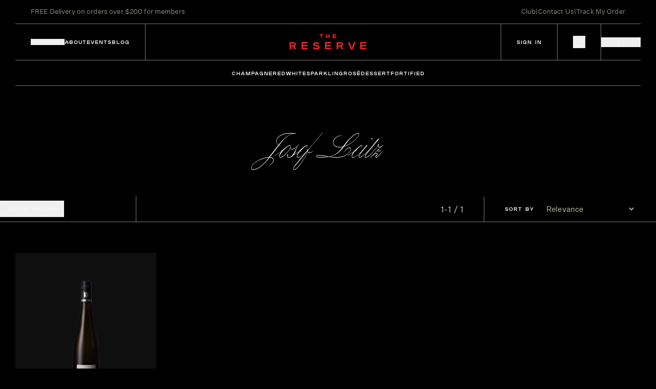

--- FILE ---
content_type: text/html;charset=utf-8
request_url: https://www.reservecellar.com.au/maker/josef-leitz
body_size: 74439
content:
<!DOCTYPE html><html  lang="en"><head><meta charset="utf-8"><meta name="viewport" content="width=device-width, initial-scale=1"><script type="importmap">{"imports":{"#entry":"/_nuxt/CPkdiWup.js"}}</script><title>Josef Leitz | The Reserve Cellar</title><style>.cart-container[data-v-f74f3a7e]{display:inline-block;position:relative}.cart-icon[data-v-f74f3a7e]{height:100%;left:0;-o-object-fit:contain;object-fit:contain;pointer-events:none;position:absolute;top:0;width:100%;will-change:opacity,transform}</style><style>.text-off-white[data-v-54176ddf]{color:#f4f4ed}.text-beige[data-v-54176ddf]{color:#d2c6b2}</style><style>.text-off-white[data-v-d6f1b4fa]{color:#f4f4ed}.text-beige[data-v-d6f1b4fa]{color:#d2c6b2}</style><style>.fade-enter-active[data-v-3d1c8691],.fade-leave-active[data-v-3d1c8691]{transition:opacity .3s ease}.fade-x-enter-active[data-v-3d1c8691],.fade-x-leave-active[data-v-3d1c8691]{overflow:hidden;transition:opacity .3s ease,transform .7s ease,max-height .7s cubic-bezier(.4,0,.2,1)}.fade-enter-from[data-v-3d1c8691],.fade-leave-to[data-v-3d1c8691]{opacity:0}.fade-x-enter-from[data-v-3d1c8691],.fade-x-leave-to[data-v-3d1c8691]{max-height:0;opacity:0;transform:translate(100%)}.fade-x-enter-to[data-v-3d1c8691],.fade-x-leave-from[data-v-3d1c8691]{max-height:1000px}</style><style>.algolia-search[data-v-aa200936] .ais-Highlight-highlighted{background-color:transparent;color:#e8dcc4;font-weight:600}.algolia-search[data-v-aa200936] .ais-Hits-list{display:grid;list-style:none;margin:0;padding:0}.algolia-search[data-v-aa200936] .ais-Hits-item{border:none;box-shadow:none;display:flex;height:100%;margin:0;padding:0}.algolia-search[data-v-aa200936] .ais-Hits-item>*{display:flex;flex:1;flex-direction:column}</style><style>.page-description h2[data-v-bf6f6f5c]{font-size:var(--text-lg);line-height:1.25em;--tw-text-opacity:1;color:rgb(189 187 169/var(--tw-text-opacity,1))}.page-description:not(.single-block) .visible-content[data-v-bf6f6f5c]{max-height:4.5em;overflow:hidden;position:relative;transition:all .5s ease}.page-description:not(.single-block) .visible-content[data-v-bf6f6f5c]:after{background-image:linear-gradient(180deg,transparent 60%,rgba(0,0,0,.8));bottom:0;content:"";height:100%;left:0;position:absolute;transition:all .5s ease;width:100%;z-index:10}.page-description.show-more:not(.single-block) .visible-content[data-v-bf6f6f5c]{max-height:2000px}.page-description.show-more:not(.single-block) .visible-content[data-v-bf6f6f5c]:after{opacity:0;visibility:hidden}.page-description.single-block .toggle-button[data-v-bf6f6f5c]{display:none}</style><style>.page-description h2{font-size:var(--text-lg);line-height:1.25em;--tw-text-opacity:1;color:rgb(189 187 169/var(--tw-text-opacity,1))}.page-description:not(.single-block) .visible-content{max-height:4.5em;overflow:hidden;position:relative;transition:all .5s ease}.page-description:not(.single-block) .visible-content:after{background-image:linear-gradient(180deg,transparent 60%,rgba(0,0,0,.8));bottom:0;content:"";height:100%;left:0;position:absolute;transition:all .5s ease;width:100%;z-index:10}.page-description.show-more:not(.single-block) .visible-content{max-height:2000px}.page-description.show-more:not(.single-block) .visible-content:after{opacity:0;visibility:hidden}.page-description.single-block .toggle-button{display:none}.shop-search-box .ais-SearchBox{align-items:center;border-bottom:1px solid;border-color:#e8dcc4;display:flex;width:100%}.shop-search-box .ais-SearchBox-form{margin-bottom:16px;position:relative;width:100%}.shop-search-box .ais-SearchBox-input{-webkit-appearance:none;-moz-appearance:none;appearance:none;background:transparent;border:0;color:#f5f5f0;font-family:var(--font-untitled);font-size:16px;font-weight:300;outline:none;padding:4px 0;width:100%}.shop-search-box .ais-SearchBox-input::-moz-placeholder{color:#f5f5f0}.shop-search-box .ais-SearchBox-input::placeholder{color:#f5f5f0}.shop-search-box .ais-SearchBox-submit{align-items:center;color:#f5f5f0;cursor:pointer;display:flex;height:20px;justify-content:center;margin-top:0;position:absolute;right:8px;top:50%;transform:translateY(-50%);width:20px}.shop-search-box .ais-SearchBox-submit:hover{color:#e8dcc4}.shop-search-box .ais-SearchBox-reset{align-items:center;background:transparent;color:#f5f5f0;cursor:pointer;display:flex;height:20px;justify-content:center;margin-top:0;position:absolute;right:8px;width:20px}.shop-search-box .ais-SearchBox-reset:hover{color:#e8dcc4}.shop-search-box .ais-SearchBox-resetIcon,.shop-search-box .ais-SearchBox-submitIcon{fill:currentColor;height:auto;margin-top:0;width:auto}.shop-search-box .ais-SearchBox-submitIcon{height:17px;width:17px}.shop-search-box .ais-SearchBox-resetIcon{height:12px;width:12px}.shop-search-box .ais-SearchBox-input:not(:-moz-placeholder)~.ais-SearchBox-submit{display:none}.shop-search-box .ais-SearchBox-input:not(:placeholder-shown)~.ais-SearchBox-submit{display:none}.shop-search-box .ais-SearchBox-input:-moz-placeholder~.ais-SearchBox-reset{display:none}.shop-search-box .ais-SearchBox-input:placeholder-shown~.ais-SearchBox-reset{display:none}</style><style>.hover-scroll[data-v-e1526dd6]{width:100%}.hover-scroll__content[data-v-e1526dd6]{will-change:transform}</style><link rel="stylesheet" href="/_nuxt/style.Bvc2rgeF.css" crossorigin><link href="https://www.googletagmanager.com/gtm.js?id=GTM-KZ6S837" rel="preload" crossorigin="anonymous" referrerpolicy="no-referrer" fetchpriority="low" as="script"><link rel="modulepreload" as="script" crossorigin href="/_nuxt/CPkdiWup.js"><link rel="modulepreload" as="script" crossorigin href="/_nuxt/DOsqzk44.js"><link rel="modulepreload" as="script" crossorigin href="/_nuxt/CH0ZZ2lG.js"><link rel="modulepreload" as="script" crossorigin href="/_nuxt/-pQ7-IuS.js"><link rel="modulepreload" as="script" crossorigin href="/_nuxt/BzLCLO6P.js"><link rel="modulepreload" as="script" crossorigin href="/_nuxt/DlsWJRP8.js"><link rel="modulepreload" as="script" crossorigin href="/_nuxt/DlAUqK2U.js"><link rel="modulepreload" as="script" crossorigin href="/_nuxt/Ceuosvex.js"><link rel="modulepreload" as="script" crossorigin href="/_nuxt/Bxm604Zj.js"><link rel="modulepreload" as="script" crossorigin href="/_nuxt/C-nKMkRd.js"><link rel="modulepreload" as="script" crossorigin href="/_nuxt/CxTXCnIi.js"><link rel="modulepreload" as="script" crossorigin href="/_nuxt/bQpXtfWw.js"><link rel="modulepreload" as="script" crossorigin href="/_nuxt/BoPKNvNc.js"><link rel="modulepreload" as="script" crossorigin href="/_nuxt/C0z5iLA7.js"><link rel="modulepreload" as="script" crossorigin href="/_nuxt/BlvfAuiR.js"><link rel="modulepreload" as="script" crossorigin href="/_nuxt/Ci_LYllo.js"><link rel="modulepreload" as="script" crossorigin href="/_nuxt/lK7zr54S.js"><link rel="modulepreload" as="script" crossorigin href="/_nuxt/DNHB0MAI.js"><link rel="modulepreload" as="script" crossorigin href="/_nuxt/CR8YBzE8.js"><link rel="modulepreload" as="script" crossorigin href="/_nuxt/Bvd1j8P9.js"><link rel="modulepreload" as="script" crossorigin href="/_nuxt/kFqS2c1M.js"><link rel="modulepreload" as="script" crossorigin href="/_nuxt/BciJYxn5.js"><link rel="modulepreload" as="script" crossorigin href="/_nuxt/rvSnMCkf.js"><link rel="modulepreload" as="script" crossorigin href="/_nuxt/CnDqZZqI.js"><link rel="modulepreload" as="script" crossorigin href="/_nuxt/3Q7uwUzw.js"><link rel="modulepreload" as="script" crossorigin href="/_nuxt/D-bJjUWV.js"><link rel="modulepreload" as="script" crossorigin href="/_nuxt/u0Rsf2Ai.js"><link rel="modulepreload" as="script" crossorigin href="/_nuxt/D43I5_LD.js"><link rel="modulepreload" as="script" crossorigin href="/_nuxt/BByU0Rju.js"><link rel="modulepreload" as="script" crossorigin href="/_nuxt/B1ZIgKom.js"><link rel="modulepreload" as="script" crossorigin href="/_nuxt/BG9m5A34.js"><link rel="modulepreload" as="script" crossorigin href="/_nuxt/DwbbCh11.js"><link rel="modulepreload" as="script" crossorigin href="/_nuxt/C9PMnqF2.js"><link rel="modulepreload" as="script" crossorigin href="/_nuxt/ByxAGWUU.js"><link rel="modulepreload" as="script" crossorigin href="/_nuxt/Cb14I8bi.js"><link rel="modulepreload" as="script" crossorigin href="/_nuxt/iWjxKX7x.js"><link rel="modulepreload" as="script" crossorigin href="/_nuxt/DyVt8_vK.js"><link rel="modulepreload" as="script" crossorigin href="/_nuxt/CAwHVvFg.js"><link rel="modulepreload" as="script" crossorigin href="/_nuxt/vLKC1_9K.js"><link rel="modulepreload" as="script" crossorigin href="/_nuxt/DEnLeKEM.js"><link rel="modulepreload" as="script" crossorigin href="/_nuxt/pMSSHuOX.js"><link rel="modulepreload" as="script" crossorigin href="/_nuxt/khuZU7W-.js"><link rel="modulepreload" as="script" crossorigin href="/_nuxt/CFzyDMTo.js"><link rel="modulepreload" as="script" crossorigin href="/_nuxt/BsafikD9.js"><link rel="modulepreload" as="script" crossorigin href="/_nuxt/CWG5R2KB.js"><link rel="modulepreload" as="script" crossorigin href="/_nuxt/Do_vDwoY.js"><link rel="modulepreload" as="script" crossorigin href="/_nuxt/BxGCLl3O.js"><link rel="modulepreload" as="script" crossorigin href="/_nuxt/CpKVbeZX.js"><link rel="modulepreload" as="script" crossorigin href="/_nuxt/Bo6gFSsl.js"><link rel="modulepreload" as="script" crossorigin href="/_nuxt/BqdjR23R.js"><link rel="modulepreload" as="script" crossorigin href="/_nuxt/CUuWiPgi.js"><link rel="modulepreload" as="script" crossorigin href="/_nuxt/Dzfiac8V.js"><link rel="modulepreload" as="script" crossorigin href="/_nuxt/DzHKcFgA.js"><link rel="modulepreload" as="script" crossorigin href="/_nuxt/Ddc-lTEa.js"><link rel="preload" as="fetch" fetchpriority="low" crossorigin="anonymous" href="/_nuxt/builds/meta/4d4d0d05-9ba0-448c-a164-194feb020256.json"><script src="https://static.klaviyo.com/onsite/js/klaviyo.js?company_id=TPFHR8" defer></script><link rel="prefetch" as="script" crossorigin href="/_nuxt/Dd-CpWPg.js"><link rel="prefetch" as="script" crossorigin href="/_nuxt/D-uBYnLd.js"><link rel="prefetch" as="script" crossorigin href="/_nuxt/DABojWb3.js"><link rel="prefetch" as="script" crossorigin href="/_nuxt/CabO5fol.js"><link rel="prefetch" as="script" crossorigin href="/_nuxt/KtYhoVUZ.js"><link rel="prefetch" as="script" crossorigin href="/_nuxt/CQqBGr2T.js"><meta name="google-site-verification" content="mIoHsQqz2uCUld_A3WmUFqI8v3m2DBGMRm6Bl7PCow8"><link rel="icon" type="image/x-icon" href="/favicon/favicon.ico"><link rel="icon" type="image/png" href="/favicon/apple-touch-icon.png" sizes="180x180"><link rel="icon" type="image/png" href="/favicon/favicon-32x32.png" sizes="32x32"><link rel="icon" type="image/png" href="/favicon/favicon-16x16.png" sizes="16x16"><link rel="manifest" href="/favicon/site.webmanifest"><script type="text/javascript">
    (function(h,o,t,j,a,r){
    h.hj=h.hj||function(){(h.hj.q=h.hj.q||[]).push(arguments)};
    h._hjSettings={hjid:6527083,hjsv:6};
    a=o.getElementsByTagName('head')[0];
    r=o.createElement('script');r.async=1;
    r.src=t+h._hjSettings.hjid+j+h._hjSettings.hjsv;
    a.appendChild(r);
    })(window,document,'https://static.hotjar.com/c/hotjar-','.js?sv=');
  </script><meta name="og:type" property="og:type" content="website"><meta name="og:site_name" property="og:site_name" content="Reserve Cellar"><meta hid="description" name="description" content="Discover our collection of wines from Josef Leitz at The Reserve Cellar. The world’s finest wines, offered exclusively to you."><link hid="canonical" rel="canonical" href="https://www.reservecellar.com.au/maker/josef-leitz"><meta property="og:title" content="Josef Leitz | The Reserve Cellar"><meta property="og:description" content="Discover our collection of wines from Josef Leitz at The Reserve Cellar. The world’s finest wines, offered exclusively to you."><script type="module" src="/_nuxt/CPkdiWup.js" crossorigin></script></head><body><!--teleport start anchor--><!----><!--teleport anchor--><div id="__nuxt"><!--[--><!--[--><!----><!----><!----><!--]--><div class="wrapper"><section class="pre-header relative left-0 top-0 flex h-[46px] w-full items-center md:hidden"><div class="container h-full"><div class="grid-row h-full"><div class="col-span-12 h-full"><div class="wrap relative flex h-full items-center justify-between px-300"><div class="left"><span class="block font-untitled text-[13px] tracking-[.01em] text-biege-75">FREE Delivery on orders over $200 for members</span></div><div class="middle absolute left-1/2 -translate-x-1/2"><span></span></div><div class="right flex gap-x-100"><a href="/membership" class="font-untitled text-[13px] tracking-[.01em] text-biege-75 transition-colors duration-300 ease-out hover:text-biege"> Club </a><span class="block font-untitled text-[13px] tracking-[.01em] text-biege-75">|</span><a href="/contact-us" class="font-untitled text-[13px] tracking-[.01em] text-biege-75 transition-colors duration-300 ease-out hover:text-biege"> Contact Us </a><span class="block font-untitled text-[13px] tracking-[.01em] text-biege-75">|</span><a href="/account" class="font-untitled text-[13px] tracking-[.01em] text-biege-75 transition-colors duration-300 ease-out hover:text-biege"> Track My Order </a></div></div></div></div></div></section><div data-component="Header" class="header-wrapper sticky -top-[1px] z-[999999] h-[72px] md:-top-0"><header class="header left-0 h-[72px] w-full overflow-hidden transition-colors duration-500 ease-out"><div class="container flex h-full flex-col"><div class="w-full border-t border-off-white-50 transition-transform duration-500 ease-out md:border-transparent"></div><div class="grid-row !grow"><div class="col-span-12 hidden md:block"><div class="wrap hidden justify-center pt-[5px] md:flex"><span class="block font-untitled text-[13px] tracking-[.01em] text-biege-75">FREE Delivery on orders over $200 for members</span></div></div><div class="col-span-12 !hidden md:block"><span class="pt-100 text-center text-[13px] text-biege-75">FREE Delivery on orders over $200 for members</span></div><div class="col-span-4"><div class="nav inline-flex h-full items-center gap-x-400 border-r border-off-white-50 px-300 lg:gap-x-300 lg:px-150 md:border-r-0 md:px-0"><button class="mob-nav relative hidden h-[31px] w-300 flex-col justify-center md:flex"><span class="-translate-y-[5px] absolute block h-[1px] w-[16px] bg-off-white text-off-white transition-all duration-300" aria-hidden="true"></span><span class="absolute block h-[1px] w-[16px] bg-off-white text-off-white transition-all duration-300" aria-hidden="true"></span><span class="translate-y-[5px] absolute block h-[1px] w-[16px] bg-off-white text-off-white transition-all duration-300" aria-hidden="true"></span><span class="sr-only">Toggle mobile menu</span></button><button class="relative font-plaak text-xxs font-medium uppercase tracking-[.1em] md:hidden"> Shop <img class="absolute right-[-13px] top-1/2 -translate-y-1/2 transition-transform duration-300" src="/images/arrow-header.svg" alt=""></button><button class="relative font-plaak text-xxs font-medium uppercase tracking-[.1em] md:hidden"> Visit <img class="absolute right-[-13px] top-1/2 -translate-y-1/2 transition-transform duration-300" src="/images/arrow-header.svg" alt=""></button><a href="/about" class="font-plaak text-xxs font-medium uppercase tracking-[.1em] md:hidden"> About </a><a href="/events" class="font-plaak text-xxs font-medium uppercase tracking-[.1em] md:hidden"> Events </a><a href="/blogs" class="font-plaak text-xxs font-medium uppercase tracking-[.1em] md:hidden"> Blog </a></div></div><div class="col-span-4"><div class="logo flex h-full items-center justify-center"><a href="/" class="" aria-label="Return to homepage"><img class="h-auto w-1500 md:w-[116px] md:pb-100" width="116" height="24" src="/images/header-logo.svg" alt aria-hidden="true"></a></div></div><div class="col-span-4"><div class="wrap flex h-full w-full items-center justify-end md:hidden"><div class="item flex h-full items-center justify-center border-l border-off-white-50 px-300 lg:px-150"><a href="/account/sign-in" class="font-plaak text-xxs font-medium uppercase tracking-[.1em]"> Sign In </a></div><div class="item flex h-full items-center justify-center border-l border-off-white-50 px-300 lg:px-150"><button class="group relative flex items-center gap-[12px]" aria-label="Toggle cart"><span class="hidden overflow-hidden font-plaak text-[12px] font-bold lining-nums tabular-nums tracking-[.1em]" aria-label="Cart subtotal" data-v-738a6f16><!----></span><div class="cart-container" style="width:24px;height:24px;" data-v-f74f3a7e><img class="cart-icon empty" src="/images/cart-icon.svg" alt="Cart Icon" data-v-f74f3a7e><img class="cart-icon filled opacity-0" src="/images/cart-icon-fill.svg" alt="Filled Cart Icon" data-v-f74f3a7e></div></button></div><div class="item flex h-full items-center justify-center border-l border-off-white-50"><button class="flex items-center gap-x-50 px-300 font-plaak text-xxs font-medium uppercase tracking-[.1em] lg:px-150"><img class="mt-[2px] h-[17px] w-[17px] md:h-[13px] md:w-[13px]" src="/images/mag-header.svg" alt=""></button></div></div><div class="hidden h-full items-center justify-end gap-x-50 md:flex"><button class="relative flex items-center gap-[12px]" aria-label="Toggle cart"><span class="hidden overflow-hidden font-plaak text-[12px] font-bold lining-nums tabular-nums tracking-[.1em]" aria-label="Cart subtotal" data-v-738a6f16><!----></span><div class="cart-container" style="width:24px;height:24px;" data-v-f74f3a7e><img class="cart-icon empty" src="/images/cart-icon.svg" alt="Cart Icon" data-v-f74f3a7e><img class="cart-icon filled opacity-0" src="/images/cart-icon-fill.svg" alt="Filled Cart Icon" data-v-f74f3a7e></div></button></div></div></div><div class="scale-x w-full border-t border-off-white-50 transition-transform duration-500 ease-out"></div></div></header><div class="relative z-[100]"><div class="flex justify-end" style="display:none;"><div class="absolute right-0 top-0 mr-[123px] flex w-[162px] flex-col gap-y-100 border border-t-0 border-off-white-50 bg-black px-300 py-200 text-off-white"><a href="/account/" class="py-50 font-plaak text-xxs font-medium uppercase tracking-[.1em]"> Orders </a><a href="/account/edit-profile" class="py-50 font-plaak text-xxs font-medium uppercase tracking-[.1em]"> Profile </a><button class="py-50 text-left font-plaak text-xxs font-medium uppercase tracking-[.1em]"> Log Out </button></div></div></div><div data-component="VarietyNav" class="relative z-20 overflow-hidden text-off-white transition-colors duration-500 ease-out md:hidden" data-v-54176ddf><div class="container mx-auto" data-v-54176ddf><div class="after:contents-[&#39;&#39;] relative flex justify-center after:absolute after:bottom-0 after:left-0 after:h-[1px] after:w-full after:origin-center after:bg-off-white/50 after:transition-all after:duration-500 after:ease-out" data-v-54176ddf><div class="flex w-full max-w-[890px] items-center justify-center gap-400" data-v-54176ddf><!--[--><a href="/variety/champagne" class="h6 relative flex h-500 items-center uppercase transition-all duration-500 ease-out after:absolute after:bottom-0 after:left-1/2 after:h-[4px] after:w-full after:origin-center after:-translate-x-1/2 after:scale-x-0 after:bg-white after:opacity-0 after:transition-all after:duration-500 after:ease-out after:content-[&#39;&#39;] hover:after:scale-x-[1] hover:after:opacity-100 group-hover:text-biege after:bg-biege after:opacity-0" data-v-54176ddf>Champagne</a><a href="/variety/red" class="h6 relative flex h-500 items-center uppercase transition-all duration-500 ease-out after:absolute after:bottom-0 after:left-1/2 after:h-[4px] after:w-full after:origin-center after:-translate-x-1/2 after:scale-x-0 after:bg-white after:opacity-0 after:transition-all after:duration-500 after:ease-out after:content-[&#39;&#39;] hover:after:scale-x-[1] hover:after:opacity-100 group-hover:text-biege after:bg-biege after:opacity-0" data-v-54176ddf>Red</a><a href="/variety/white" class="h6 relative flex h-500 items-center uppercase transition-all duration-500 ease-out after:absolute after:bottom-0 after:left-1/2 after:h-[4px] after:w-full after:origin-center after:-translate-x-1/2 after:scale-x-0 after:bg-white after:opacity-0 after:transition-all after:duration-500 after:ease-out after:content-[&#39;&#39;] hover:after:scale-x-[1] hover:after:opacity-100 group-hover:text-biege after:bg-biege after:opacity-0" data-v-54176ddf>White</a><a href="/variety/sparkling" class="h6 relative flex h-500 items-center uppercase transition-all duration-500 ease-out after:absolute after:bottom-0 after:left-1/2 after:h-[4px] after:w-full after:origin-center after:-translate-x-1/2 after:scale-x-0 after:bg-white after:opacity-0 after:transition-all after:duration-500 after:ease-out after:content-[&#39;&#39;] hover:after:scale-x-[1] hover:after:opacity-100 group-hover:text-biege after:bg-biege after:opacity-0" data-v-54176ddf>Sparkling</a><a href="/variety/rose" class="h6 relative flex h-500 items-center uppercase transition-all duration-500 ease-out after:absolute after:bottom-0 after:left-1/2 after:h-[4px] after:w-full after:origin-center after:-translate-x-1/2 after:scale-x-0 after:bg-white after:opacity-0 after:transition-all after:duration-500 after:ease-out after:content-[&#39;&#39;] hover:after:scale-x-[1] hover:after:opacity-100 group-hover:text-biege after:bg-biege after:opacity-0" data-v-54176ddf>Rosé</a><a href="/variety/dessert" class="h6 relative flex h-500 items-center uppercase transition-all duration-500 ease-out after:absolute after:bottom-0 after:left-1/2 after:h-[4px] after:w-full after:origin-center after:-translate-x-1/2 after:scale-x-0 after:bg-white after:opacity-0 after:transition-all after:duration-500 after:ease-out after:content-[&#39;&#39;] hover:after:scale-x-[1] hover:after:opacity-100 group-hover:text-biege after:bg-biege after:opacity-0" data-v-54176ddf>Dessert</a><a href="/variety/fortified" class="h6 relative flex h-500 items-center uppercase transition-all duration-500 ease-out after:absolute after:bottom-0 after:left-1/2 after:h-[4px] after:w-full after:origin-center after:-translate-x-1/2 after:scale-x-0 after:bg-white after:opacity-0 after:transition-all after:duration-500 after:ease-out after:content-[&#39;&#39;] hover:after:scale-x-[1] hover:after:opacity-100 group-hover:text-biege after:bg-biege after:opacity-0" data-v-54176ddf>Fortified</a><!--]--></div></div><div class="relative" data-v-54176ddf><!--[--><!----><!----><!----><!----><!----><!----><!----><!--]--></div></div></div><div class="relative z-[100] -mt-500 bg-black text-off-white" scrolled="false" style="display:none;" data-v-d6f1b4fa><div class="container mx-auto" data-v-d6f1b4fa><div class="wrap" data-v-d6f1b4fa><div class="top-row flex items-center justify-between px-300 pt-450" data-v-d6f1b4fa><div class="buttons flex gap-300" data-v-d6f1b4fa><a href="/shop" class="h4 font-untitled text-lg text-biege transition-colors duration-300 hover:text-off-white" data-v-d6f1b4fa> Shop All </a><a href="/specials" class="h4 font-untitled text-lg text-biege transition-colors duration-300 hover:text-off-white" data-v-d6f1b4fa> Specials </a><!--[--><a href="/collections/museum-releases" class="h4 font-untitled text-lg text-biege transition-colors duration-300 hover:text-off-white" data-v-d6f1b4fa>Museum Releases</a><a href="/collections/exclusive" class="h4 font-untitled text-lg text-biege transition-colors duration-300 hover:text-off-white" data-v-d6f1b4fa>Exclusive</a><!--]--></div><button class="exit" data-v-d6f1b4fa><svg width="23" height="23" viewBox="0 0 23 23" fill="none" xmlns="http://www.w3.org/2000/svg" data-v-d6f1b4fa><path d="M1 1L22.2132 22.2132" stroke="#F4F4ED" data-v-d6f1b4fa></path><path d="M22.2134 1L1.00018 22.2132" stroke="#F4F4ED" data-v-d6f1b4fa></path></svg></button></div><div class="mid-nav flex flex-col pt-450" data-v-d6f1b4fa><span class="h6 mb-200 block px-300 uppercase text-off-white" data-v-d6f1b4fa>Shop by type</span><!--[--><!--[--><div class="nav-item flex justify-between border-b border-transparent px-300 py-100 transition-all duration-300 hover:border-biege-50" data-v-d6f1b4fa><div class="left flex" data-v-d6f1b4fa><div class="type w-[185px] shrink-0" data-v-d6f1b4fa><a href="/variety/red" class="h4 w-[185px] shrink-0 font-untitled text-lg text-biege transition-colors duration-300 hover:text-off-white" data-v-d6f1b4fa><span class="block w-[185px] shrink-0" data-v-d6f1b4fa>Red<span data-v-d6f1b4fa></span></span></a></div><div class="items flex max-h-[27px] flex-wrap gap-x-150 overflow-hidden px-300" data-v-d6f1b4fa><!--[--><a href="/variety/red/pinot-noir" class="h5 mb-100 text-biege transition-colors duration-300 hover:text-off-white" data-v-d6f1b4fa><span class="block whitespace-nowrap" data-v-d6f1b4fa>Pinot Noir<span data-v-d6f1b4fa></span></span></a><a href="/variety/red/shiraz" class="h5 mb-100 text-biege transition-colors duration-300 hover:text-off-white" data-v-d6f1b4fa><span class="block whitespace-nowrap" data-v-d6f1b4fa>Shiraz<span data-v-d6f1b4fa></span></span></a><a href="/variety/red/cabernet-sauvignon" class="h5 mb-100 text-biege transition-colors duration-300 hover:text-off-white" data-v-d6f1b4fa><span class="block whitespace-nowrap" data-v-d6f1b4fa>Cabernet Sauvignon<span data-v-d6f1b4fa></span></span></a><a href="/variety/red/nebbiolo" class="h5 mb-100 text-biege transition-colors duration-300 hover:text-off-white" data-v-d6f1b4fa><span class="block whitespace-nowrap" data-v-d6f1b4fa>Nebbiolo<span data-v-d6f1b4fa></span></span></a><a href="/variety/red/merlot" class="h5 mb-100 text-biege transition-colors duration-300 hover:text-off-white" data-v-d6f1b4fa><span class="block whitespace-nowrap" data-v-d6f1b4fa>Merlot<span data-v-d6f1b4fa></span></span></a><a href="/variety/red/grenache" class="h5 mb-100 text-biege transition-colors duration-300 hover:text-off-white" data-v-d6f1b4fa><span class="block whitespace-nowrap" data-v-d6f1b4fa>Grenache<span data-v-d6f1b4fa></span></span></a><a href="/variety/red/cabernet-franc" class="h5 mb-100 text-biege transition-colors duration-300 hover:text-off-white" data-v-d6f1b4fa><span class="block whitespace-nowrap" data-v-d6f1b4fa>Cabernet Franc<span data-v-d6f1b4fa></span></span></a><a href="/variety/red/sangiovese" class="h5 mb-100 text-biege transition-colors duration-300 hover:text-off-white" data-v-d6f1b4fa><span class="block whitespace-nowrap" data-v-d6f1b4fa>Sangiovese<span data-v-d6f1b4fa></span></span></a><a href="/variety/red/petit-verdot" class="h5 mb-100 text-biege transition-colors duration-300 hover:text-off-white" data-v-d6f1b4fa><span class="block whitespace-nowrap" data-v-d6f1b4fa>Petit Verdot<span data-v-d6f1b4fa></span></span></a><a href="/variety/red/mourvedre" class="h5 mb-100 text-biege transition-colors duration-300 hover:text-off-white" data-v-d6f1b4fa><span class="block whitespace-nowrap" data-v-d6f1b4fa>Mourvèdre<span data-v-d6f1b4fa></span></span></a><a href="/variety/red/malbec" class="h5 mb-100 text-biege transition-colors duration-300 hover:text-off-white" data-v-d6f1b4fa><span class="block whitespace-nowrap" data-v-d6f1b4fa>Malbec<span data-v-d6f1b4fa></span></span></a><a href="/variety/red/syrah" class="h5 mb-100 text-biege transition-colors duration-300 hover:text-off-white" data-v-d6f1b4fa><span class="block whitespace-nowrap" data-v-d6f1b4fa>Syrah<span data-v-d6f1b4fa></span></span></a><a href="/variety/red/gamay" class="h5 mb-100 text-biege transition-colors duration-300 hover:text-off-white" data-v-d6f1b4fa><span class="block whitespace-nowrap" data-v-d6f1b4fa>Gamay<span data-v-d6f1b4fa></span></span></a><a href="/variety/red/mataro" class="h5 mb-100 text-biege transition-colors duration-300 hover:text-off-white" data-v-d6f1b4fa><span class="block whitespace-nowrap" data-v-d6f1b4fa>Mataro<span data-v-d6f1b4fa></span></span></a><a href="/variety/red/tempranillo" class="h5 mb-100 text-biege transition-colors duration-300 hover:text-off-white" data-v-d6f1b4fa><span class="block whitespace-nowrap" data-v-d6f1b4fa>Tempranillo<span data-v-d6f1b4fa></span></span></a><a href="/variety/red/barbera" class="h5 mb-100 text-biege transition-colors duration-300 hover:text-off-white" data-v-d6f1b4fa><span class="block whitespace-nowrap" data-v-d6f1b4fa>Barbera<span data-v-d6f1b4fa></span></span></a><a href="/variety/red/zinfandel" class="h5 mb-100 text-biege transition-colors duration-300 hover:text-off-white" data-v-d6f1b4fa><span class="block whitespace-nowrap" data-v-d6f1b4fa>Zinfandel<span data-v-d6f1b4fa></span></span></a><a href="/variety/red/carignan" class="h5 mb-100 text-biege transition-colors duration-300 hover:text-off-white" data-v-d6f1b4fa><span class="block whitespace-nowrap" data-v-d6f1b4fa>Carignan<span data-v-d6f1b4fa></span></span></a><a href="/variety/red/tinto-roriz" class="h5 mb-100 text-biege transition-colors duration-300 hover:text-off-white" data-v-d6f1b4fa><span class="block whitespace-nowrap" data-v-d6f1b4fa>Tinta Roriz<span data-v-d6f1b4fa></span></span></a><a href="/variety/red/carmenere" class="h5 mb-100 text-biege transition-colors duration-300 hover:text-off-white" data-v-d6f1b4fa><span class="block whitespace-nowrap" data-v-d6f1b4fa>Carmenere<span data-v-d6f1b4fa></span></span></a><a href="/variety/red/dolcetto" class="h5 mb-100 text-biege transition-colors duration-300 hover:text-off-white" data-v-d6f1b4fa><span class="block whitespace-nowrap" data-v-d6f1b4fa>Dolcetto<span data-v-d6f1b4fa></span></span></a><a href="/variety/red/corvina" class="h5 mb-100 text-biege transition-colors duration-300 hover:text-off-white" data-v-d6f1b4fa><span class="block whitespace-nowrap" data-v-d6f1b4fa>Corvina<span data-v-d6f1b4fa></span></span></a><a href="/variety/red/rondinella" class="h5 mb-100 text-biege transition-colors duration-300 hover:text-off-white" data-v-d6f1b4fa><span class="block whitespace-nowrap" data-v-d6f1b4fa>Rondinella<span data-v-d6f1b4fa></span></span></a><a href="/variety/red/corvinone" class="h5 mb-100 text-biege transition-colors duration-300 hover:text-off-white" data-v-d6f1b4fa><span class="block whitespace-nowrap" data-v-d6f1b4fa>Corvinone<span data-v-d6f1b4fa></span></span></a><a href="/variety/red/cinsault" class="h5 mb-100 text-biege transition-colors duration-300 hover:text-off-white" data-v-d6f1b4fa><span class="block whitespace-nowrap" data-v-d6f1b4fa>Cinsault<span data-v-d6f1b4fa></span></span></a><a href="/variety/red/nero-davola" class="h5 mb-100 text-biege transition-colors duration-300 hover:text-off-white" data-v-d6f1b4fa><span class="block whitespace-nowrap" data-v-d6f1b4fa>Nero d&#39;Avola<span data-v-d6f1b4fa></span></span></a><a href="/variety/red/petit-sirah" class="h5 mb-100 text-biege transition-colors duration-300 hover:text-off-white" data-v-d6f1b4fa><span class="block whitespace-nowrap" data-v-d6f1b4fa>Petit Sirah<span data-v-d6f1b4fa></span></span></a><a href="/variety/red/spatburgunder-pinot-noir" class="h5 mb-100 text-biege transition-colors duration-300 hover:text-off-white" data-v-d6f1b4fa><span class="block whitespace-nowrap" data-v-d6f1b4fa>Spätburgunder<span data-v-d6f1b4fa></span></span></a><a href="/variety/red/touriga-nacional" class="h5 mb-100 text-biege transition-colors duration-300 hover:text-off-white" data-v-d6f1b4fa><span class="block whitespace-nowrap" data-v-d6f1b4fa>Touriga Nacional<span data-v-d6f1b4fa></span></span></a><a href="/variety/red/malvasia-nera" class="h5 mb-100 text-biege transition-colors duration-300 hover:text-off-white" data-v-d6f1b4fa><span class="block whitespace-nowrap" data-v-d6f1b4fa>Malvasia Nera<span data-v-d6f1b4fa></span></span></a><a href="/variety/red/mencia" class="h5 mb-100 text-biege transition-colors duration-300 hover:text-off-white" data-v-d6f1b4fa><span class="block whitespace-nowrap" data-v-d6f1b4fa>Mencia<span data-v-d6f1b4fa></span></span></a><a href="/variety/red/montepulciano" class="h5 mb-100 text-biege transition-colors duration-300 hover:text-off-white" data-v-d6f1b4fa><span class="block whitespace-nowrap" data-v-d6f1b4fa>Montepulciano<span data-v-d6f1b4fa></span></span></a><a href="/variety/red/tinta-cao" class="h5 mb-100 text-biege transition-colors duration-300 hover:text-off-white" data-v-d6f1b4fa><span class="block whitespace-nowrap" data-v-d6f1b4fa>Tinta Cão<span data-v-d6f1b4fa></span></span></a><a href="/variety/red/sciacarello" class="h5 mb-100 text-biege transition-colors duration-300 hover:text-off-white" data-v-d6f1b4fa><span class="block whitespace-nowrap" data-v-d6f1b4fa>Sciacarello<span data-v-d6f1b4fa></span></span></a><a href="/variety/red/saperavi" class="h5 mb-100 text-biege transition-colors duration-300 hover:text-off-white" data-v-d6f1b4fa><span class="block whitespace-nowrap" data-v-d6f1b4fa>Saperavi<span data-v-d6f1b4fa></span></span></a><a href="/variety/red/tinta-amarela" class="h5 mb-100 text-biege transition-colors duration-300 hover:text-off-white" data-v-d6f1b4fa><span class="block whitespace-nowrap" data-v-d6f1b4fa>Tinta Amarela<span data-v-d6f1b4fa></span></span></a><a href="/variety/red/alicante" class="h5 mb-100 text-biege transition-colors duration-300 hover:text-off-white" data-v-d6f1b4fa><span class="block whitespace-nowrap" data-v-d6f1b4fa>Alicante<span data-v-d6f1b4fa></span></span></a><a href="/variety/red/croatina" class="h5 mb-100 text-biege transition-colors duration-300 hover:text-off-white" data-v-d6f1b4fa><span class="block whitespace-nowrap" data-v-d6f1b4fa>Croatina<span data-v-d6f1b4fa></span></span></a><a href="/variety/red/nerello-mascalese" class="h5 mb-100 text-biege transition-colors duration-300 hover:text-off-white" data-v-d6f1b4fa><span class="block whitespace-nowrap" data-v-d6f1b4fa>Nerello Mascalese<span data-v-d6f1b4fa></span></span></a><a href="/variety/red/tinta-barroca" class="h5 mb-100 text-biege transition-colors duration-300 hover:text-off-white" data-v-d6f1b4fa><span class="block whitespace-nowrap" data-v-d6f1b4fa>Tinta Barroca<span data-v-d6f1b4fa></span></span></a><a href="/variety/red/touriga-francesa" class="h5 mb-100 text-biege transition-colors duration-300 hover:text-off-white" data-v-d6f1b4fa><span class="block whitespace-nowrap" data-v-d6f1b4fa>Touriga Francesa<span data-v-d6f1b4fa></span></span></a><a href="/variety/red/alvarelhao" class="h5 mb-100 text-biege transition-colors duration-300 hover:text-off-white" data-v-d6f1b4fa><span class="block whitespace-nowrap" data-v-d6f1b4fa>Alvarelhão<span data-v-d6f1b4fa></span></span></a><a href="/variety/red/bovale" class="h5 mb-100 text-biege transition-colors duration-300 hover:text-off-white" data-v-d6f1b4fa><span class="block whitespace-nowrap" data-v-d6f1b4fa>Bovale<span data-v-d6f1b4fa></span></span></a><a href="/variety/red/garnacha-tintorera" class="h5 mb-100 text-biege transition-colors duration-300 hover:text-off-white" data-v-d6f1b4fa><span class="block whitespace-nowrap" data-v-d6f1b4fa>Garnacha Tintorera<span data-v-d6f1b4fa></span></span></a><a href="/variety/red/molinara" class="h5 mb-100 text-biege transition-colors duration-300 hover:text-off-white" data-v-d6f1b4fa><span class="block whitespace-nowrap" data-v-d6f1b4fa>Molinara<span data-v-d6f1b4fa></span></span></a><a href="/variety/red/nero-di-troia" class="h5 mb-100 text-biege transition-colors duration-300 hover:text-off-white" data-v-d6f1b4fa><span class="block whitespace-nowrap" data-v-d6f1b4fa>Nero di Troia<span data-v-d6f1b4fa></span></span></a><a href="/variety/red/pinotage" class="h5 mb-100 text-biege transition-colors duration-300 hover:text-off-white" data-v-d6f1b4fa><span class="block whitespace-nowrap" data-v-d6f1b4fa>Pinotage<span data-v-d6f1b4fa></span></span></a><a href="/variety/red/sagrantino" class="h5 mb-100 text-biege transition-colors duration-300 hover:text-off-white" data-v-d6f1b4fa><span class="block whitespace-nowrap" data-v-d6f1b4fa>Sagrantino<span data-v-d6f1b4fa></span></span></a><a href="/variety/red/sousao" class="h5 mb-100 text-biege transition-colors duration-300 hover:text-off-white" data-v-d6f1b4fa><span class="block whitespace-nowrap" data-v-d6f1b4fa>Sousão<span data-v-d6f1b4fa></span></span></a><a href="/variety/red/tinta-barroca" class="h5 mb-100 text-biege transition-colors duration-300 hover:text-off-white" data-v-d6f1b4fa><span class="block whitespace-nowrap" data-v-d6f1b4fa>Tinta Barroca<span data-v-d6f1b4fa></span></span></a><a href="/variety/red/touriga-franca" class="h5 mb-100 text-biege transition-colors duration-300 hover:text-off-white" data-v-d6f1b4fa><span class="block whitespace-nowrap" data-v-d6f1b4fa>Touriga Franca<span data-v-d6f1b4fa></span></span></a><a href="/variety/red/viognier" class="h5 mb-100 text-biege transition-colors duration-300 hover:text-off-white" data-v-d6f1b4fa><span class="block whitespace-nowrap" data-v-d6f1b4fa>Viognier<span data-v-d6f1b4fa></span></span></a><a href="/variety/red/aglianico" class="h5 mb-100 text-biege transition-colors duration-300 hover:text-off-white" data-v-d6f1b4fa><span class="block whitespace-nowrap" data-v-d6f1b4fa>Aglianico<span data-v-d6f1b4fa></span></span></a><a href="/variety/red/albarossa" class="h5 mb-100 text-biege transition-colors duration-300 hover:text-off-white" data-v-d6f1b4fa><span class="block whitespace-nowrap" data-v-d6f1b4fa>Albarossa<span data-v-d6f1b4fa></span></span></a><a href="/variety/red/alfrocheiro" class="h5 mb-100 text-biege transition-colors duration-300 hover:text-off-white" data-v-d6f1b4fa><span class="block whitespace-nowrap" data-v-d6f1b4fa>Alfrocheiro<span data-v-d6f1b4fa></span></span></a><a href="/variety/red/alicante-bouschet" class="h5 mb-100 text-biege transition-colors duration-300 hover:text-off-white" data-v-d6f1b4fa><span class="block whitespace-nowrap" data-v-d6f1b4fa>Alicante Bouschet<span data-v-d6f1b4fa></span></span></a><a href="/variety/red/alicate-bouschet" class="h5 mb-100 text-biege transition-colors duration-300 hover:text-off-white" data-v-d6f1b4fa><span class="block whitespace-nowrap" data-v-d6f1b4fa>Alicate Bouschet<span data-v-d6f1b4fa></span></span></a><a href="/variety/red/aragonez" class="h5 mb-100 text-biege transition-colors duration-300 hover:text-off-white" data-v-d6f1b4fa><span class="block whitespace-nowrap" data-v-d6f1b4fa>Aragonez<span data-v-d6f1b4fa></span></span></a><a href="/variety/red/bombino" class="h5 mb-100 text-biege transition-colors duration-300 hover:text-off-white" data-v-d6f1b4fa><span class="block whitespace-nowrap" data-v-d6f1b4fa>Bombino<span data-v-d6f1b4fa></span></span></a><a href="/variety/red/canaiolo" class="h5 mb-100 text-biege transition-colors duration-300 hover:text-off-white" data-v-d6f1b4fa><span class="block whitespace-nowrap" data-v-d6f1b4fa>Canaiolo<span data-v-d6f1b4fa></span></span></a><a href="/variety/red/carinena" class="h5 mb-100 text-biege transition-colors duration-300 hover:text-off-white" data-v-d6f1b4fa><span class="block whitespace-nowrap" data-v-d6f1b4fa>Carinena<span data-v-d6f1b4fa></span></span></a><a href="/variety/red/corvina-veronese" class="h5 mb-100 text-biege transition-colors duration-300 hover:text-off-white" data-v-d6f1b4fa><span class="block whitespace-nowrap" data-v-d6f1b4fa>Corvina Veronese<span data-v-d6f1b4fa></span></span></a><a href="/variety/red/counoise" class="h5 mb-100 text-biege transition-colors duration-300 hover:text-off-white" data-v-d6f1b4fa><span class="block whitespace-nowrap" data-v-d6f1b4fa>Counoise<span data-v-d6f1b4fa></span></span></a><a href="/variety/red/durif" class="h5 mb-100 text-biege transition-colors duration-300 hover:text-off-white" data-v-d6f1b4fa><span class="block whitespace-nowrap" data-v-d6f1b4fa>Durif<span data-v-d6f1b4fa></span></span></a><a href="/variety/red/elegante" class="h5 mb-100 text-biege transition-colors duration-300 hover:text-off-white" data-v-d6f1b4fa><span class="block whitespace-nowrap" data-v-d6f1b4fa>Elegante<span data-v-d6f1b4fa></span></span></a><a href="/variety/red/frappato" class="h5 mb-100 text-biege transition-colors duration-300 hover:text-off-white" data-v-d6f1b4fa><span class="block whitespace-nowrap" data-v-d6f1b4fa>Frappato<span data-v-d6f1b4fa></span></span></a><a href="/variety/red/freisa" class="h5 mb-100 text-biege transition-colors duration-300 hover:text-off-white" data-v-d6f1b4fa><span class="block whitespace-nowrap" data-v-d6f1b4fa>Freisa<span data-v-d6f1b4fa></span></span></a><a href="/variety/red/graciano" class="h5 mb-100 text-biege transition-colors duration-300 hover:text-off-white" data-v-d6f1b4fa><span class="block whitespace-nowrap" data-v-d6f1b4fa>Graciano<span data-v-d6f1b4fa></span></span></a><a href="/variety/red/grolleau" class="h5 mb-100 text-biege transition-colors duration-300 hover:text-off-white" data-v-d6f1b4fa><span class="block whitespace-nowrap" data-v-d6f1b4fa>Grolleau<span data-v-d6f1b4fa></span></span></a><a href="/variety/red/jaen" class="h5 mb-100 text-biege transition-colors duration-300 hover:text-off-white" data-v-d6f1b4fa><span class="block whitespace-nowrap" data-v-d6f1b4fa>Jaen<span data-v-d6f1b4fa></span></span></a><a href="/variety/red/lagrein" class="h5 mb-100 text-biege transition-colors duration-300 hover:text-off-white" data-v-d6f1b4fa><span class="block whitespace-nowrap" data-v-d6f1b4fa>Lagrein<span data-v-d6f1b4fa></span></span></a><a href="/variety/red/minustellu" class="h5 mb-100 text-biege transition-colors duration-300 hover:text-off-white" data-v-d6f1b4fa><span class="block whitespace-nowrap" data-v-d6f1b4fa>Minustellu<span data-v-d6f1b4fa></span></span></a><a href="/variety/red/moristel" class="h5 mb-100 text-biege transition-colors duration-300 hover:text-off-white" data-v-d6f1b4fa><span class="block whitespace-nowrap" data-v-d6f1b4fa>Moristel<span data-v-d6f1b4fa></span></span></a><a href="/variety/red/muscardin" class="h5 mb-100 text-biege transition-colors duration-300 hover:text-off-white" data-v-d6f1b4fa><span class="block whitespace-nowrap" data-v-d6f1b4fa>Muscardin<span data-v-d6f1b4fa></span></span></a><a href="/variety/red/muscat-ottonel" class="h5 mb-100 text-biege transition-colors duration-300 hover:text-off-white" data-v-d6f1b4fa><span class="block whitespace-nowrap" data-v-d6f1b4fa>Muscat Ottonel<span data-v-d6f1b4fa></span></span></a><a href="/variety/red/nocera" class="h5 mb-100 text-biege transition-colors duration-300 hover:text-off-white" data-v-d6f1b4fa><span class="block whitespace-nowrap" data-v-d6f1b4fa>Nocera<span data-v-d6f1b4fa></span></span></a><a href="/variety/red/pinot-meunier" class="h5 mb-100 text-biege transition-colors duration-300 hover:text-off-white" data-v-d6f1b4fa><span class="block whitespace-nowrap" data-v-d6f1b4fa>Pinot Meunier<span data-v-d6f1b4fa></span></span></a><a href="/variety/red/pinot-nero" class="h5 mb-100 text-biege transition-colors duration-300 hover:text-off-white" data-v-d6f1b4fa><span class="block whitespace-nowrap" data-v-d6f1b4fa>Pinot Nero<span data-v-d6f1b4fa></span></span></a><a href="/variety/red/schiva" class="h5 mb-100 text-biege transition-colors duration-300 hover:text-off-white" data-v-d6f1b4fa><span class="block whitespace-nowrap" data-v-d6f1b4fa>Schiva<span data-v-d6f1b4fa></span></span></a><a href="/variety/red/souson" class="h5 mb-100 text-biege transition-colors duration-300 hover:text-off-white" data-v-d6f1b4fa><span class="block whitespace-nowrap" data-v-d6f1b4fa>Souson<span data-v-d6f1b4fa></span></span></a><a href="/variety/red/st-laurent" class="h5 mb-100 text-biege transition-colors duration-300 hover:text-off-white" data-v-d6f1b4fa><span class="block whitespace-nowrap" data-v-d6f1b4fa>St. Laurent<span data-v-d6f1b4fa></span></span></a><a href="/variety/red/trincadeira" class="h5 mb-100 text-biege transition-colors duration-300 hover:text-off-white" data-v-d6f1b4fa><span class="block whitespace-nowrap" data-v-d6f1b4fa>Trincadeira<span data-v-d6f1b4fa></span></span></a><a href="/variety/red/trousseau" class="h5 mb-100 text-biege transition-colors duration-300 hover:text-off-white" data-v-d6f1b4fa><span class="block whitespace-nowrap" data-v-d6f1b4fa>Trousseau<span data-v-d6f1b4fa></span></span></a><a href="/variety/red/vaccarese" class="h5 mb-100 text-biege transition-colors duration-300 hover:text-off-white" data-v-d6f1b4fa><span class="block whitespace-nowrap" data-v-d6f1b4fa>Vaccarese<span data-v-d6f1b4fa></span></span></a><a href="/variety/red/xinomavro" class="h5 mb-100 text-biege transition-colors duration-300 hover:text-off-white" data-v-d6f1b4fa><span class="block whitespace-nowrap" data-v-d6f1b4fa>Xinomavro<span data-v-d6f1b4fa></span></span></a><!--]--></div></div><div class="right shrink-0" data-v-d6f1b4fa><a href="/variety/red" class="h6 block shrink-0 uppercase text-biege hover:text-off-white" data-v-d6f1b4fa><span class="block shrink-0" data-v-d6f1b4fa> See all </span></a></div></div><!--]--><!--[--><div class="nav-item flex justify-between border-b border-transparent px-300 py-100 transition-all duration-300 hover:border-biege-50" data-v-d6f1b4fa><div class="left flex" data-v-d6f1b4fa><div class="type w-[185px] shrink-0" data-v-d6f1b4fa><a href="/variety/white" class="h4 w-[185px] shrink-0 font-untitled text-lg text-biege transition-colors duration-300 hover:text-off-white" data-v-d6f1b4fa><span class="block w-[185px] shrink-0" data-v-d6f1b4fa>White<span data-v-d6f1b4fa></span></span></a></div><div class="items flex max-h-[27px] flex-wrap gap-x-150 overflow-hidden px-300" data-v-d6f1b4fa><!--[--><a href="/variety/white/chardonnay" class="h5 mb-100 text-biege transition-colors duration-300 hover:text-off-white" data-v-d6f1b4fa><span class="block whitespace-nowrap" data-v-d6f1b4fa>Chardonnay<span data-v-d6f1b4fa></span></span></a><a href="/variety/white/riesling" class="h5 mb-100 text-biege transition-colors duration-300 hover:text-off-white" data-v-d6f1b4fa><span class="block whitespace-nowrap" data-v-d6f1b4fa>Riesling<span data-v-d6f1b4fa></span></span></a><a href="/variety/white/sauvignon-blanc" class="h5 mb-100 text-biege transition-colors duration-300 hover:text-off-white" data-v-d6f1b4fa><span class="block whitespace-nowrap" data-v-d6f1b4fa>Sauvignon Blanc<span data-v-d6f1b4fa></span></span></a><a href="/variety/white/semillon" class="h5 mb-100 text-biege transition-colors duration-300 hover:text-off-white" data-v-d6f1b4fa><span class="block whitespace-nowrap" data-v-d6f1b4fa>Semillon<span data-v-d6f1b4fa></span></span></a><a href="/variety/white/pinot-gris" class="h5 mb-100 text-biege transition-colors duration-300 hover:text-off-white" data-v-d6f1b4fa><span class="block whitespace-nowrap" data-v-d6f1b4fa>Pinot Gris<span data-v-d6f1b4fa></span></span></a><a href="/variety/white/viognier" class="h5 mb-100 text-biege transition-colors duration-300 hover:text-off-white" data-v-d6f1b4fa><span class="block whitespace-nowrap" data-v-d6f1b4fa>Viognier<span data-v-d6f1b4fa></span></span></a><a href="/variety/white/grenache-blanc" class="h5 mb-100 text-biege transition-colors duration-300 hover:text-off-white" data-v-d6f1b4fa><span class="block whitespace-nowrap" data-v-d6f1b4fa>Grenache Blanc<span data-v-d6f1b4fa></span></span></a><a href="/variety/white/chenin-blanc" class="h5 mb-100 text-biege transition-colors duration-300 hover:text-off-white" data-v-d6f1b4fa><span class="block whitespace-nowrap" data-v-d6f1b4fa>Chenin Blanc<span data-v-d6f1b4fa></span></span></a><a href="/variety/white/gruner-veltliner" class="h5 mb-100 text-biege transition-colors duration-300 hover:text-off-white" data-v-d6f1b4fa><span class="block whitespace-nowrap" data-v-d6f1b4fa>Gruner Veltliner<span data-v-d6f1b4fa></span></span></a><a href="/variety/white/roussanne" class="h5 mb-100 text-biege transition-colors duration-300 hover:text-off-white" data-v-d6f1b4fa><span class="block whitespace-nowrap" data-v-d6f1b4fa>Roussanne<span data-v-d6f1b4fa></span></span></a><a href="/variety/white/vermentino" class="h5 mb-100 text-biege transition-colors duration-300 hover:text-off-white" data-v-d6f1b4fa><span class="block whitespace-nowrap" data-v-d6f1b4fa>Vermentino<span data-v-d6f1b4fa></span></span></a><a href="/variety/white/marsanne" class="h5 mb-100 text-biege transition-colors duration-300 hover:text-off-white" data-v-d6f1b4fa><span class="block whitespace-nowrap" data-v-d6f1b4fa>Marsanne<span data-v-d6f1b4fa></span></span></a><a href="/variety/white/pinot-grigio" class="h5 mb-100 text-biege transition-colors duration-300 hover:text-off-white" data-v-d6f1b4fa><span class="block whitespace-nowrap" data-v-d6f1b4fa>Pinot Grigio<span data-v-d6f1b4fa></span></span></a><a href="/variety/white/clairette" class="h5 mb-100 text-biege transition-colors duration-300 hover:text-off-white" data-v-d6f1b4fa><span class="block whitespace-nowrap" data-v-d6f1b4fa>Clairette<span data-v-d6f1b4fa></span></span></a><a href="/variety/white/pinot-blanc" class="h5 mb-100 text-biege transition-colors duration-300 hover:text-off-white" data-v-d6f1b4fa><span class="block whitespace-nowrap" data-v-d6f1b4fa>Pinot Blanc<span data-v-d6f1b4fa></span></span></a><a href="/variety/white/arneis" class="h5 mb-100 text-biege transition-colors duration-300 hover:text-off-white" data-v-d6f1b4fa><span class="block whitespace-nowrap" data-v-d6f1b4fa>Arneis<span data-v-d6f1b4fa></span></span></a><a href="/variety/white/gargenega" class="h5 mb-100 text-biege transition-colors duration-300 hover:text-off-white" data-v-d6f1b4fa><span class="block whitespace-nowrap" data-v-d6f1b4fa>Gargenega<span data-v-d6f1b4fa></span></span></a><a href="/variety/white/muscadelle" class="h5 mb-100 text-biege transition-colors duration-300 hover:text-off-white" data-v-d6f1b4fa><span class="block whitespace-nowrap" data-v-d6f1b4fa>Muscadelle<span data-v-d6f1b4fa></span></span></a><a href="/variety/white/fiano" class="h5 mb-100 text-biege transition-colors duration-300 hover:text-off-white" data-v-d6f1b4fa><span class="block whitespace-nowrap" data-v-d6f1b4fa>Fiano<span data-v-d6f1b4fa></span></span></a><a href="/variety/white/assyrtiko" class="h5 mb-100 text-biege transition-colors duration-300 hover:text-off-white" data-v-d6f1b4fa><span class="block whitespace-nowrap" data-v-d6f1b4fa>Assyrtiko<span data-v-d6f1b4fa></span></span></a><a href="/variety/white/gewurztraminer" class="h5 mb-100 text-biege transition-colors duration-300 hover:text-off-white" data-v-d6f1b4fa><span class="block whitespace-nowrap" data-v-d6f1b4fa>Gewurztraminer<span data-v-d6f1b4fa></span></span></a><a href="/variety/white/picpoul" class="h5 mb-100 text-biege transition-colors duration-300 hover:text-off-white" data-v-d6f1b4fa><span class="block whitespace-nowrap" data-v-d6f1b4fa>Picpoul<span data-v-d6f1b4fa></span></span></a><a href="/variety/white/bourboulenc" class="h5 mb-100 text-biege transition-colors duration-300 hover:text-off-white" data-v-d6f1b4fa><span class="block whitespace-nowrap" data-v-d6f1b4fa>Bourboulenc<span data-v-d6f1b4fa></span></span></a><a href="/variety/white/muscat" class="h5 mb-100 text-biege transition-colors duration-300 hover:text-off-white" data-v-d6f1b4fa><span class="block whitespace-nowrap" data-v-d6f1b4fa>Muscat<span data-v-d6f1b4fa></span></span></a><a href="/variety/white/aligote" class="h5 mb-100 text-biege transition-colors duration-300 hover:text-off-white" data-v-d6f1b4fa><span class="block whitespace-nowrap" data-v-d6f1b4fa>Aligote<span data-v-d6f1b4fa></span></span></a><a href="/variety/white/moscato" class="h5 mb-100 text-biege transition-colors duration-300 hover:text-off-white" data-v-d6f1b4fa><span class="block whitespace-nowrap" data-v-d6f1b4fa>Moscato<span data-v-d6f1b4fa></span></span></a><a href="/variety/white/sylvaner" class="h5 mb-100 text-biege transition-colors duration-300 hover:text-off-white" data-v-d6f1b4fa><span class="block whitespace-nowrap" data-v-d6f1b4fa>Sylvaner<span data-v-d6f1b4fa></span></span></a><a href="/variety/white/albarino" class="h5 mb-100 text-biege transition-colors duration-300 hover:text-off-white" data-v-d6f1b4fa><span class="block whitespace-nowrap" data-v-d6f1b4fa>Albariño<span data-v-d6f1b4fa></span></span></a><a href="/variety/white/pinot-bianco" class="h5 mb-100 text-biege transition-colors duration-300 hover:text-off-white" data-v-d6f1b4fa><span class="block whitespace-nowrap" data-v-d6f1b4fa>Pinot Bianco<span data-v-d6f1b4fa></span></span></a><a href="/variety/white/carricante" class="h5 mb-100 text-biege transition-colors duration-300 hover:text-off-white" data-v-d6f1b4fa><span class="block whitespace-nowrap" data-v-d6f1b4fa>Carricante<span data-v-d6f1b4fa></span></span></a><a href="/variety/white/loureiro" class="h5 mb-100 text-biege transition-colors duration-300 hover:text-off-white" data-v-d6f1b4fa><span class="block whitespace-nowrap" data-v-d6f1b4fa>Loureiro<span data-v-d6f1b4fa></span></span></a><a href="/variety/white/melon-de-bourgogne" class="h5 mb-100 text-biege transition-colors duration-300 hover:text-off-white" data-v-d6f1b4fa><span class="block whitespace-nowrap" data-v-d6f1b4fa>Melon de Bourgogne<span data-v-d6f1b4fa></span></span></a><a href="/variety/white/timorasso" class="h5 mb-100 text-biege transition-colors duration-300 hover:text-off-white" data-v-d6f1b4fa><span class="block whitespace-nowrap" data-v-d6f1b4fa>Timorasso<span data-v-d6f1b4fa></span></span></a><a href="/variety/white/auxerrois-blanc" class="h5 mb-100 text-biege transition-colors duration-300 hover:text-off-white" data-v-d6f1b4fa><span class="block whitespace-nowrap" data-v-d6f1b4fa>Auxerrois Blanc<span data-v-d6f1b4fa></span></span></a><a href="/variety/white/cataratto" class="h5 mb-100 text-biege transition-colors duration-300 hover:text-off-white" data-v-d6f1b4fa><span class="block whitespace-nowrap" data-v-d6f1b4fa>Cataratto<span data-v-d6f1b4fa></span></span></a><a href="/variety/white/greco-di-tufo" class="h5 mb-100 text-biege transition-colors duration-300 hover:text-off-white" data-v-d6f1b4fa><span class="block whitespace-nowrap" data-v-d6f1b4fa>Greco di Tufo<span data-v-d6f1b4fa></span></span></a><a href="/variety/white/ribolla" class="h5 mb-100 text-biege transition-colors duration-300 hover:text-off-white" data-v-d6f1b4fa><span class="block whitespace-nowrap" data-v-d6f1b4fa>Ribolla<span data-v-d6f1b4fa></span></span></a><a href="/variety/white/savagnin" class="h5 mb-100 text-biege transition-colors duration-300 hover:text-off-white" data-v-d6f1b4fa><span class="block whitespace-nowrap" data-v-d6f1b4fa>Savagnin<span data-v-d6f1b4fa></span></span></a><a href="/variety/white/verdejo" class="h5 mb-100 text-biege transition-colors duration-300 hover:text-off-white" data-v-d6f1b4fa><span class="block whitespace-nowrap" data-v-d6f1b4fa>Verdejo<span data-v-d6f1b4fa></span></span></a><a href="/variety/white/verdelho" class="h5 mb-100 text-biege transition-colors duration-300 hover:text-off-white" data-v-d6f1b4fa><span class="block whitespace-nowrap" data-v-d6f1b4fa>Verdelho<span data-v-d6f1b4fa></span></span></a><a href="/variety/white/welschriesling" class="h5 mb-100 text-biege transition-colors duration-300 hover:text-off-white" data-v-d6f1b4fa><span class="block whitespace-nowrap" data-v-d6f1b4fa>Welschriesling<span data-v-d6f1b4fa></span></span></a><a href="/variety/white/zibibbo" class="h5 mb-100 text-biege transition-colors duration-300 hover:text-off-white" data-v-d6f1b4fa><span class="block whitespace-nowrap" data-v-d6f1b4fa>Zibibbo<span data-v-d6f1b4fa></span></span></a><a href="/variety/white/aidani" class="h5 mb-100 text-biege transition-colors duration-300 hover:text-off-white" data-v-d6f1b4fa><span class="block whitespace-nowrap" data-v-d6f1b4fa>Aidani<span data-v-d6f1b4fa></span></span></a><a href="/variety/white/athiri" class="h5 mb-100 text-biege transition-colors duration-300 hover:text-off-white" data-v-d6f1b4fa><span class="block whitespace-nowrap" data-v-d6f1b4fa>Athiri<span data-v-d6f1b4fa></span></span></a><a href="/variety/white/carignan" class="h5 mb-100 text-biege transition-colors duration-300 hover:text-off-white" data-v-d6f1b4fa><span class="block whitespace-nowrap" data-v-d6f1b4fa>Carignan<span data-v-d6f1b4fa></span></span></a><a href="/variety/white/friulano" class="h5 mb-100 text-biege transition-colors duration-300 hover:text-off-white" data-v-d6f1b4fa><span class="block whitespace-nowrap" data-v-d6f1b4fa>Friulano<span data-v-d6f1b4fa></span></span></a><a href="/variety/white/furmint" class="h5 mb-100 text-biege transition-colors duration-300 hover:text-off-white" data-v-d6f1b4fa><span class="block whitespace-nowrap" data-v-d6f1b4fa>Furmint<span data-v-d6f1b4fa></span></span></a><a href="/variety/white/grecanico" class="h5 mb-100 text-biege transition-colors duration-300 hover:text-off-white" data-v-d6f1b4fa><span class="block whitespace-nowrap" data-v-d6f1b4fa>Grecanico<span data-v-d6f1b4fa></span></span></a><a href="/variety/white/grechetto" class="h5 mb-100 text-biege transition-colors duration-300 hover:text-off-white" data-v-d6f1b4fa><span class="block whitespace-nowrap" data-v-d6f1b4fa>Grechetto<span data-v-d6f1b4fa></span></span></a><a href="/variety/white/grenache-gris" class="h5 mb-100 text-biege transition-colors duration-300 hover:text-off-white" data-v-d6f1b4fa><span class="block whitespace-nowrap" data-v-d6f1b4fa>Grenache Gris<span data-v-d6f1b4fa></span></span></a><a href="/variety/white/grillo" class="h5 mb-100 text-biege transition-colors duration-300 hover:text-off-white" data-v-d6f1b4fa><span class="block whitespace-nowrap" data-v-d6f1b4fa>Grillo<span data-v-d6f1b4fa></span></span></a><a href="/variety/white/inzolia" class="h5 mb-100 text-biege transition-colors duration-300 hover:text-off-white" data-v-d6f1b4fa><span class="block whitespace-nowrap" data-v-d6f1b4fa>Inzolia<span data-v-d6f1b4fa></span></span></a><a href="/variety/white/kerner" class="h5 mb-100 text-biege transition-colors duration-300 hover:text-off-white" data-v-d6f1b4fa><span class="block whitespace-nowrap" data-v-d6f1b4fa>Kerner<span data-v-d6f1b4fa></span></span></a><a href="/variety/white/malagousia" class="h5 mb-100 text-biege transition-colors duration-300 hover:text-off-white" data-v-d6f1b4fa><span class="block whitespace-nowrap" data-v-d6f1b4fa>Malagousia<span data-v-d6f1b4fa></span></span></a><a href="/variety/white/malvasia" class="h5 mb-100 text-biege transition-colors duration-300 hover:text-off-white" data-v-d6f1b4fa><span class="block whitespace-nowrap" data-v-d6f1b4fa>Malvasia<span data-v-d6f1b4fa></span></span></a><a href="/variety/white/nascetta" class="h5 mb-100 text-biege transition-colors duration-300 hover:text-off-white" data-v-d6f1b4fa><span class="block whitespace-nowrap" data-v-d6f1b4fa>Nascetta<span data-v-d6f1b4fa></span></span></a><a href="/variety/white/orbois" class="h5 mb-100 text-biege transition-colors duration-300 hover:text-off-white" data-v-d6f1b4fa><span class="block whitespace-nowrap" data-v-d6f1b4fa>Orbois<span data-v-d6f1b4fa></span></span></a><a href="/variety/white/pecorino" class="h5 mb-100 text-biege transition-colors duration-300 hover:text-off-white" data-v-d6f1b4fa><span class="block whitespace-nowrap" data-v-d6f1b4fa>Pecorino<span data-v-d6f1b4fa></span></span></a><a href="/variety/white/picardan" class="h5 mb-100 text-biege transition-colors duration-300 hover:text-off-white" data-v-d6f1b4fa><span class="block whitespace-nowrap" data-v-d6f1b4fa>Picardan<span data-v-d6f1b4fa></span></span></a><a href="/variety/white/torrontes" class="h5 mb-100 text-biege transition-colors duration-300 hover:text-off-white" data-v-d6f1b4fa><span class="block whitespace-nowrap" data-v-d6f1b4fa>Torrontés<span data-v-d6f1b4fa></span></span></a><a href="/variety/white/trebbiano" class="h5 mb-100 text-biege transition-colors duration-300 hover:text-off-white" data-v-d6f1b4fa><span class="block whitespace-nowrap" data-v-d6f1b4fa>Trebbiano<span data-v-d6f1b4fa></span></span></a><!--]--></div></div><div class="right shrink-0" data-v-d6f1b4fa><a href="/variety/white" class="h6 block shrink-0 uppercase text-biege hover:text-off-white" data-v-d6f1b4fa><span class="block shrink-0" data-v-d6f1b4fa> See all </span></a></div></div><!--]--><!--[--><div class="nav-item flex justify-between border-b border-transparent px-300 py-100 transition-all duration-300 hover:border-biege-50" data-v-d6f1b4fa><div class="left flex" data-v-d6f1b4fa><div class="type w-[185px] shrink-0" data-v-d6f1b4fa><a href="/variety/champagne" class="h4 w-[185px] shrink-0 font-untitled text-lg text-biege transition-colors duration-300 hover:text-off-white" data-v-d6f1b4fa><span class="block w-[185px] shrink-0" data-v-d6f1b4fa>Champagne<span data-v-d6f1b4fa></span></span></a></div><div class="items flex max-h-[27px] flex-wrap gap-x-150 overflow-hidden px-300" data-v-d6f1b4fa><!--[--><a href="/variety/champagne/chardonnay" class="h5 mb-100 text-biege transition-colors duration-300 hover:text-off-white" data-v-d6f1b4fa><span class="block whitespace-nowrap" data-v-d6f1b4fa>Chardonnay<span data-v-d6f1b4fa></span></span></a><a href="/variety/champagne/pinot-noir" class="h5 mb-100 text-biege transition-colors duration-300 hover:text-off-white" data-v-d6f1b4fa><span class="block whitespace-nowrap" data-v-d6f1b4fa>Pinot Noir<span data-v-d6f1b4fa></span></span></a><a href="/variety/champagne/meunier" class="h5 mb-100 text-biege transition-colors duration-300 hover:text-off-white" data-v-d6f1b4fa><span class="block whitespace-nowrap" data-v-d6f1b4fa>Meunier<span data-v-d6f1b4fa></span></span></a><a href="/variety/champagne/pinot-meunier" class="h5 mb-100 text-biege transition-colors duration-300 hover:text-off-white" data-v-d6f1b4fa><span class="block whitespace-nowrap" data-v-d6f1b4fa>Pinot Meunier<span data-v-d6f1b4fa></span></span></a><a href="/variety/champagne/arbane" class="h5 mb-100 text-biege transition-colors duration-300 hover:text-off-white" data-v-d6f1b4fa><span class="block whitespace-nowrap" data-v-d6f1b4fa>Arbane<span data-v-d6f1b4fa></span></span></a><a href="/variety/champagne/petit-meslier" class="h5 mb-100 text-biege transition-colors duration-300 hover:text-off-white" data-v-d6f1b4fa><span class="block whitespace-nowrap" data-v-d6f1b4fa>Petit Meslier<span data-v-d6f1b4fa></span></span></a><a href="/variety/champagne/pinot-blanc" class="h5 mb-100 text-biege transition-colors duration-300 hover:text-off-white" data-v-d6f1b4fa><span class="block whitespace-nowrap" data-v-d6f1b4fa>Pinot Blanc<span data-v-d6f1b4fa></span></span></a><!--]--></div></div><div class="right shrink-0" data-v-d6f1b4fa><a href="/variety/champagne" class="h6 block shrink-0 uppercase text-biege hover:text-off-white" data-v-d6f1b4fa><span class="block shrink-0" data-v-d6f1b4fa> See all </span></a></div></div><!--]--><!--[--><div class="nav-item flex justify-between border-b border-transparent px-300 py-100 transition-all duration-300 hover:border-biege-50" data-v-d6f1b4fa><div class="left flex" data-v-d6f1b4fa><div class="type w-[185px] shrink-0" data-v-d6f1b4fa><a href="/variety/sparkling" class="h4 w-[185px] shrink-0 font-untitled text-lg text-biege transition-colors duration-300 hover:text-off-white" data-v-d6f1b4fa><span class="block w-[185px] shrink-0" data-v-d6f1b4fa>Sparkling<span data-v-d6f1b4fa></span></span></a></div><div class="items flex max-h-[27px] flex-wrap gap-x-150 overflow-hidden px-300" data-v-d6f1b4fa><!--[--><a href="/variety/sparkling/chardonnay" class="h5 mb-100 text-biege transition-colors duration-300 hover:text-off-white" data-v-d6f1b4fa><span class="block whitespace-nowrap" data-v-d6f1b4fa>Chardonnay<span data-v-d6f1b4fa></span></span></a><a href="/variety/sparkling/pinot-noir" class="h5 mb-100 text-biege transition-colors duration-300 hover:text-off-white" data-v-d6f1b4fa><span class="block whitespace-nowrap" data-v-d6f1b4fa>Pinot Noir<span data-v-d6f1b4fa></span></span></a><a href="/variety/sparkling/glera" class="h5 mb-100 text-biege transition-colors duration-300 hover:text-off-white" data-v-d6f1b4fa><span class="block whitespace-nowrap" data-v-d6f1b4fa>Glera<span data-v-d6f1b4fa></span></span></a><a href="/variety/sparkling/meunier" class="h5 mb-100 text-biege transition-colors duration-300 hover:text-off-white" data-v-d6f1b4fa><span class="block whitespace-nowrap" data-v-d6f1b4fa>Meunier<span data-v-d6f1b4fa></span></span></a><a href="/variety/sparkling/macabeu" class="h5 mb-100 text-biege transition-colors duration-300 hover:text-off-white" data-v-d6f1b4fa><span class="block whitespace-nowrap" data-v-d6f1b4fa>Macabeu<span data-v-d6f1b4fa></span></span></a><a href="/variety/sparkling/parellada" class="h5 mb-100 text-biege transition-colors duration-300 hover:text-off-white" data-v-d6f1b4fa><span class="block whitespace-nowrap" data-v-d6f1b4fa>Parellada<span data-v-d6f1b4fa></span></span></a><a href="/variety/sparkling/pinot-meunier" class="h5 mb-100 text-biege transition-colors duration-300 hover:text-off-white" data-v-d6f1b4fa><span class="block whitespace-nowrap" data-v-d6f1b4fa>Pinot Meunier<span data-v-d6f1b4fa></span></span></a><a href="/variety/sparkling/shiraz" class="h5 mb-100 text-biege transition-colors duration-300 hover:text-off-white" data-v-d6f1b4fa><span class="block whitespace-nowrap" data-v-d6f1b4fa>Shiraz<span data-v-d6f1b4fa></span></span></a><a href="/variety/sparkling/verdelho" class="h5 mb-100 text-biege transition-colors duration-300 hover:text-off-white" data-v-d6f1b4fa><span class="block whitespace-nowrap" data-v-d6f1b4fa>Verdelho<span data-v-d6f1b4fa></span></span></a><a href="/variety/sparkling/xarel-lo" class="h5 mb-100 text-biege transition-colors duration-300 hover:text-off-white" data-v-d6f1b4fa><span class="block whitespace-nowrap" data-v-d6f1b4fa>Xarel-lo<span data-v-d6f1b4fa></span></span></a><a href="/variety/sparkling/pinot-nero" class="h5 mb-100 text-biege transition-colors duration-300 hover:text-off-white" data-v-d6f1b4fa><span class="block whitespace-nowrap" data-v-d6f1b4fa>Pinot Nero<span data-v-d6f1b4fa></span></span></a><a href="/variety/sparkling/sparkling-red" class="h5 mb-100 text-biege transition-colors duration-300 hover:text-off-white" data-v-d6f1b4fa><span class="block whitespace-nowrap" data-v-d6f1b4fa>Sparkling Red<span data-v-d6f1b4fa></span></span></a><a href="/variety/sparkling/cabernet" class="h5 mb-100 text-biege transition-colors duration-300 hover:text-off-white" data-v-d6f1b4fa><span class="block whitespace-nowrap" data-v-d6f1b4fa>Cabernet<span data-v-d6f1b4fa></span></span></a><a href="/variety/sparkling/durif" class="h5 mb-100 text-biege transition-colors duration-300 hover:text-off-white" data-v-d6f1b4fa><span class="block whitespace-nowrap" data-v-d6f1b4fa>Durif<span data-v-d6f1b4fa></span></span></a><a href="/variety/sparkling/grenache" class="h5 mb-100 text-biege transition-colors duration-300 hover:text-off-white" data-v-d6f1b4fa><span class="block whitespace-nowrap" data-v-d6f1b4fa>Grenache<span data-v-d6f1b4fa></span></span></a><a href="/variety/sparkling/lambrusco-salamino" class="h5 mb-100 text-biege transition-colors duration-300 hover:text-off-white" data-v-d6f1b4fa><span class="block whitespace-nowrap" data-v-d6f1b4fa>Lambrusco Salamino<span data-v-d6f1b4fa></span></span></a><a href="/variety/sparkling/merlot" class="h5 mb-100 text-biege transition-colors duration-300 hover:text-off-white" data-v-d6f1b4fa><span class="block whitespace-nowrap" data-v-d6f1b4fa>Merlot<span data-v-d6f1b4fa></span></span></a><a href="/variety/sparkling/palomino-fino" class="h5 mb-100 text-biege transition-colors duration-300 hover:text-off-white" data-v-d6f1b4fa><span class="block whitespace-nowrap" data-v-d6f1b4fa>Palomino Fino<span data-v-d6f1b4fa></span></span></a><a href="/variety/sparkling/pinot-blanc" class="h5 mb-100 text-biege transition-colors duration-300 hover:text-off-white" data-v-d6f1b4fa><span class="block whitespace-nowrap" data-v-d6f1b4fa>Pinot Blanc<span data-v-d6f1b4fa></span></span></a><a href="/variety/sparkling/sauvignon-blanc" class="h5 mb-100 text-biege transition-colors duration-300 hover:text-off-white" data-v-d6f1b4fa><span class="block whitespace-nowrap" data-v-d6f1b4fa>Sauvignon Blanc<span data-v-d6f1b4fa></span></span></a><a href="/variety/sparkling/semillon" class="h5 mb-100 text-biege transition-colors duration-300 hover:text-off-white" data-v-d6f1b4fa><span class="block whitespace-nowrap" data-v-d6f1b4fa>Semillon<span data-v-d6f1b4fa></span></span></a><!--]--></div></div><div class="right shrink-0" data-v-d6f1b4fa><a href="/variety/sparkling" class="h6 block shrink-0 uppercase text-biege hover:text-off-white" data-v-d6f1b4fa><span class="block shrink-0" data-v-d6f1b4fa> See all </span></a></div></div><!--]--><!--[--><div class="nav-item flex justify-between border-b border-transparent px-300 py-100 transition-all duration-300 hover:border-biege-50" data-v-d6f1b4fa><div class="left flex" data-v-d6f1b4fa><div class="type w-[185px] shrink-0" data-v-d6f1b4fa><a href="/variety/rose" class="h4 w-[185px] shrink-0 font-untitled text-lg text-biege transition-colors duration-300 hover:text-off-white" data-v-d6f1b4fa><span class="block w-[185px] shrink-0" data-v-d6f1b4fa>Rosé<span data-v-d6f1b4fa></span></span></a></div><div class="items flex max-h-[27px] flex-wrap gap-x-150 overflow-hidden px-300" data-v-d6f1b4fa><!--[--><a href="/variety/rose/grenache" class="h5 mb-100 text-biege transition-colors duration-300 hover:text-off-white" data-v-d6f1b4fa><span class="block whitespace-nowrap" data-v-d6f1b4fa>Grenache<span data-v-d6f1b4fa></span></span></a><a href="/variety/rose/shiraz" class="h5 mb-100 text-biege transition-colors duration-300 hover:text-off-white" data-v-d6f1b4fa><span class="block whitespace-nowrap" data-v-d6f1b4fa>Shiraz<span data-v-d6f1b4fa></span></span></a><a href="/variety/rose/pinot-noir" class="h5 mb-100 text-biege transition-colors duration-300 hover:text-off-white" data-v-d6f1b4fa><span class="block whitespace-nowrap" data-v-d6f1b4fa>Pinot Noir<span data-v-d6f1b4fa></span></span></a><a href="/variety/rose/cinsault" class="h5 mb-100 text-biege transition-colors duration-300 hover:text-off-white" data-v-d6f1b4fa><span class="block whitespace-nowrap" data-v-d6f1b4fa>Cinsault<span data-v-d6f1b4fa></span></span></a><a href="/variety/rose/syrah" class="h5 mb-100 text-biege transition-colors duration-300 hover:text-off-white" data-v-d6f1b4fa><span class="block whitespace-nowrap" data-v-d6f1b4fa>Syrah<span data-v-d6f1b4fa></span></span></a><a href="/variety/rose/cabernet-sauvignon" class="h5 mb-100 text-biege transition-colors duration-300 hover:text-off-white" data-v-d6f1b4fa><span class="block whitespace-nowrap" data-v-d6f1b4fa>Cabernet Sauvignon<span data-v-d6f1b4fa></span></span></a><a href="/variety/rose/merlot" class="h5 mb-100 text-biege transition-colors duration-300 hover:text-off-white" data-v-d6f1b4fa><span class="block whitespace-nowrap" data-v-d6f1b4fa>Merlot<span data-v-d6f1b4fa></span></span></a><a href="/variety/rose/vermentino" class="h5 mb-100 text-biege transition-colors duration-300 hover:text-off-white" data-v-d6f1b4fa><span class="block whitespace-nowrap" data-v-d6f1b4fa>Vermentino<span data-v-d6f1b4fa></span></span></a><a href="/variety/rose/malbec" class="h5 mb-100 text-biege transition-colors duration-300 hover:text-off-white" data-v-d6f1b4fa><span class="block whitespace-nowrap" data-v-d6f1b4fa>Malbec<span data-v-d6f1b4fa></span></span></a><a href="/variety/rose/nebbiolo" class="h5 mb-100 text-biege transition-colors duration-300 hover:text-off-white" data-v-d6f1b4fa><span class="block whitespace-nowrap" data-v-d6f1b4fa>Nebbiolo<span data-v-d6f1b4fa></span></span></a><a href="/variety/rose/sangiovese" class="h5 mb-100 text-biege transition-colors duration-300 hover:text-off-white" data-v-d6f1b4fa><span class="block whitespace-nowrap" data-v-d6f1b4fa>Sangiovese<span data-v-d6f1b4fa></span></span></a><a href="/variety/rose/carignan" class="h5 mb-100 text-biege transition-colors duration-300 hover:text-off-white" data-v-d6f1b4fa><span class="block whitespace-nowrap" data-v-d6f1b4fa>Carignan<span data-v-d6f1b4fa></span></span></a><a href="/variety/rose/tempranillo" class="h5 mb-100 text-biege transition-colors duration-300 hover:text-off-white" data-v-d6f1b4fa><span class="block whitespace-nowrap" data-v-d6f1b4fa>Tempranillo<span data-v-d6f1b4fa></span></span></a><a href="/variety/rose/chardonnay" class="h5 mb-100 text-biege transition-colors duration-300 hover:text-off-white" data-v-d6f1b4fa><span class="block whitespace-nowrap" data-v-d6f1b4fa>Chardonnay<span data-v-d6f1b4fa></span></span></a><a href="/variety/rose/chenin-blanc" class="h5 mb-100 text-biege transition-colors duration-300 hover:text-off-white" data-v-d6f1b4fa><span class="block whitespace-nowrap" data-v-d6f1b4fa>Chenin Blanc<span data-v-d6f1b4fa></span></span></a><a href="/variety/rose/frappato" class="h5 mb-100 text-biege transition-colors duration-300 hover:text-off-white" data-v-d6f1b4fa><span class="block whitespace-nowrap" data-v-d6f1b4fa>Frappato<span data-v-d6f1b4fa></span></span></a><a href="/variety/rose/limniona" class="h5 mb-100 text-biege transition-colors duration-300 hover:text-off-white" data-v-d6f1b4fa><span class="block whitespace-nowrap" data-v-d6f1b4fa>Limniona<span data-v-d6f1b4fa></span></span></a><a href="/variety/rose/mataro" class="h5 mb-100 text-biege transition-colors duration-300 hover:text-off-white" data-v-d6f1b4fa><span class="block whitespace-nowrap" data-v-d6f1b4fa>Mataro<span data-v-d6f1b4fa></span></span></a><a href="/variety/rose/montepulciano" class="h5 mb-100 text-biege transition-colors duration-300 hover:text-off-white" data-v-d6f1b4fa><span class="block whitespace-nowrap" data-v-d6f1b4fa>Montepulciano<span data-v-d6f1b4fa></span></span></a><a href="/variety/rose/nerello-mascalese" class="h5 mb-100 text-biege transition-colors duration-300 hover:text-off-white" data-v-d6f1b4fa><span class="block whitespace-nowrap" data-v-d6f1b4fa>Nerello Mascalese<span data-v-d6f1b4fa></span></span></a><a href="/variety/rose/nero-davola" class="h5 mb-100 text-biege transition-colors duration-300 hover:text-off-white" data-v-d6f1b4fa><span class="block whitespace-nowrap" data-v-d6f1b4fa>Nero d&#39;Avola<span data-v-d6f1b4fa></span></span></a><a href="/variety/rose/petit-verdot" class="h5 mb-100 text-biege transition-colors duration-300 hover:text-off-white" data-v-d6f1b4fa><span class="block whitespace-nowrap" data-v-d6f1b4fa>Petit Verdot<span data-v-d6f1b4fa></span></span></a><a href="/variety/rose/pinot-gris" class="h5 mb-100 text-biege transition-colors duration-300 hover:text-off-white" data-v-d6f1b4fa><span class="block whitespace-nowrap" data-v-d6f1b4fa>Pinot Gris<span data-v-d6f1b4fa></span></span></a><a href="/variety/rose/roussanne" class="h5 mb-100 text-biege transition-colors duration-300 hover:text-off-white" data-v-d6f1b4fa><span class="block whitespace-nowrap" data-v-d6f1b4fa>Roussanne<span data-v-d6f1b4fa></span></span></a><a href="/variety/rose/semillon" class="h5 mb-100 text-biege transition-colors duration-300 hover:text-off-white" data-v-d6f1b4fa><span class="block whitespace-nowrap" data-v-d6f1b4fa>Sémillon<span data-v-d6f1b4fa></span></span></a><a href="/variety/rose/zinfandel" class="h5 mb-100 text-biege transition-colors duration-300 hover:text-off-white" data-v-d6f1b4fa><span class="block whitespace-nowrap" data-v-d6f1b4fa>Zinfandel<span data-v-d6f1b4fa></span></span></a><!--]--></div></div><div class="right shrink-0" data-v-d6f1b4fa><a href="/variety/rose" class="h6 block shrink-0 uppercase text-biege hover:text-off-white" data-v-d6f1b4fa><span class="block shrink-0" data-v-d6f1b4fa> See all </span></a></div></div><!--]--><!--[--><div class="nav-item flex justify-between border-b border-transparent px-300 py-100 transition-all duration-300 hover:border-biege-50" data-v-d6f1b4fa><div class="left flex" data-v-d6f1b4fa><div class="type w-[185px] shrink-0" data-v-d6f1b4fa><a href="/variety/fortified" class="h4 w-[185px] shrink-0 font-untitled text-lg text-biege transition-colors duration-300 hover:text-off-white" data-v-d6f1b4fa><span class="block w-[185px] shrink-0" data-v-d6f1b4fa>Fortified<span data-v-d6f1b4fa></span></span></a></div><div class="items flex max-h-[27px] flex-wrap gap-x-150 overflow-hidden px-300" data-v-d6f1b4fa><!--[--><a href="/variety/fortified/port" class="h5 mb-100 text-biege transition-colors duration-300 hover:text-off-white" data-v-d6f1b4fa><span class="block whitespace-nowrap" data-v-d6f1b4fa>Port<span data-v-d6f1b4fa></span></span></a><a href="/variety/fortified/sherry" class="h5 mb-100 text-biege transition-colors duration-300 hover:text-off-white" data-v-d6f1b4fa><span class="block whitespace-nowrap" data-v-d6f1b4fa>Sherry<span data-v-d6f1b4fa></span></span></a><a href="/variety/fortified/muscat" class="h5 mb-100 text-biege transition-colors duration-300 hover:text-off-white" data-v-d6f1b4fa><span class="block whitespace-nowrap" data-v-d6f1b4fa>Muscat<span data-v-d6f1b4fa></span></span></a><a href="/variety/fortified/grappa" class="h5 mb-100 text-biege transition-colors duration-300 hover:text-off-white" data-v-d6f1b4fa><span class="block whitespace-nowrap" data-v-d6f1b4fa>Grappa<span data-v-d6f1b4fa></span></span></a><a href="/variety/fortified/tinta-roriz" class="h5 mb-100 text-biege transition-colors duration-300 hover:text-off-white" data-v-d6f1b4fa><span class="block whitespace-nowrap" data-v-d6f1b4fa>Tinta Roriz<span data-v-d6f1b4fa></span></span></a><a href="/variety/fortified/madeira" class="h5 mb-100 text-biege transition-colors duration-300 hover:text-off-white" data-v-d6f1b4fa><span class="block whitespace-nowrap" data-v-d6f1b4fa>Madeira<span data-v-d6f1b4fa></span></span></a><a href="/variety/fortified/tinta-barroca" class="h5 mb-100 text-biege transition-colors duration-300 hover:text-off-white" data-v-d6f1b4fa><span class="block whitespace-nowrap" data-v-d6f1b4fa>Tinta Barroca<span data-v-d6f1b4fa></span></span></a><a href="/variety/fortified/shiraz" class="h5 mb-100 text-biege transition-colors duration-300 hover:text-off-white" data-v-d6f1b4fa><span class="block whitespace-nowrap" data-v-d6f1b4fa>Shiraz<span data-v-d6f1b4fa></span></span></a><a href="/variety/fortified/touriga-franca" class="h5 mb-100 text-biege transition-colors duration-300 hover:text-off-white" data-v-d6f1b4fa><span class="block whitespace-nowrap" data-v-d6f1b4fa>Touriga Franca<span data-v-d6f1b4fa></span></span></a><a href="/variety/fortified/touriga-nacional" class="h5 mb-100 text-biege transition-colors duration-300 hover:text-off-white" data-v-d6f1b4fa><span class="block whitespace-nowrap" data-v-d6f1b4fa>Touriga Nacional<span data-v-d6f1b4fa></span></span></a><a href="/variety/fortified/gouveio" class="h5 mb-100 text-biege transition-colors duration-300 hover:text-off-white" data-v-d6f1b4fa><span class="block whitespace-nowrap" data-v-d6f1b4fa>Gouveio<span data-v-d6f1b4fa></span></span></a><a href="/variety/fortified/grenache" class="h5 mb-100 text-biege transition-colors duration-300 hover:text-off-white" data-v-d6f1b4fa><span class="block whitespace-nowrap" data-v-d6f1b4fa>Grenache<span data-v-d6f1b4fa></span></span></a><a href="/variety/fortified/malvasia" class="h5 mb-100 text-biege transition-colors duration-300 hover:text-off-white" data-v-d6f1b4fa><span class="block whitespace-nowrap" data-v-d6f1b4fa>Malvasia<span data-v-d6f1b4fa></span></span></a><a href="/variety/fortified/moscatel" class="h5 mb-100 text-biege transition-colors duration-300 hover:text-off-white" data-v-d6f1b4fa><span class="block whitespace-nowrap" data-v-d6f1b4fa>Moscatel<span data-v-d6f1b4fa></span></span></a><a href="/variety/fortified/touriga-francesa" class="h5 mb-100 text-biege transition-colors duration-300 hover:text-off-white" data-v-d6f1b4fa><span class="block whitespace-nowrap" data-v-d6f1b4fa>Touriga Francesa<span data-v-d6f1b4fa></span></span></a><a href="/variety/fortified/viosinho" class="h5 mb-100 text-biege transition-colors duration-300 hover:text-off-white" data-v-d6f1b4fa><span class="block whitespace-nowrap" data-v-d6f1b4fa>Viosinho<span data-v-d6f1b4fa></span></span></a><!--]--></div></div><div class="right shrink-0" data-v-d6f1b4fa><a href="/variety/fortified" class="h6 block shrink-0 uppercase text-biege hover:text-off-white" data-v-d6f1b4fa><span class="block shrink-0" data-v-d6f1b4fa> See all </span></a></div></div><!--]--><!--[--><div class="nav-item flex justify-between border-b border-transparent px-300 py-100 transition-all duration-300 hover:border-biege-50" data-v-d6f1b4fa><div class="left flex" data-v-d6f1b4fa><div class="type w-[185px] shrink-0" data-v-d6f1b4fa><a href="/variety/dessert" class="h4 w-[185px] shrink-0 font-untitled text-lg text-biege transition-colors duration-300 hover:text-off-white" data-v-d6f1b4fa><span class="block w-[185px] shrink-0" data-v-d6f1b4fa>Dessert<span data-v-d6f1b4fa></span></span></a></div><div class="items flex max-h-[27px] flex-wrap gap-x-150 overflow-hidden px-300" data-v-d6f1b4fa><!--[--><a href="/variety/dessert/semillon" class="h5 mb-100 text-biege transition-colors duration-300 hover:text-off-white" data-v-d6f1b4fa><span class="block whitespace-nowrap" data-v-d6f1b4fa>Semillon<span data-v-d6f1b4fa></span></span></a><a href="/variety/dessert/sauvignon-blanc" class="h5 mb-100 text-biege transition-colors duration-300 hover:text-off-white" data-v-d6f1b4fa><span class="block whitespace-nowrap" data-v-d6f1b4fa>Sauvignon Blanc<span data-v-d6f1b4fa></span></span></a><a href="/variety/dessert/riesling" class="h5 mb-100 text-biege transition-colors duration-300 hover:text-off-white" data-v-d6f1b4fa><span class="block whitespace-nowrap" data-v-d6f1b4fa>Riesling<span data-v-d6f1b4fa></span></span></a><a href="/variety/dessert/trebbiano" class="h5 mb-100 text-biege transition-colors duration-300 hover:text-off-white" data-v-d6f1b4fa><span class="block whitespace-nowrap" data-v-d6f1b4fa>Trebbiano<span data-v-d6f1b4fa></span></span></a><a href="/variety/dessert/malvasia" class="h5 mb-100 text-biege transition-colors duration-300 hover:text-off-white" data-v-d6f1b4fa><span class="block whitespace-nowrap" data-v-d6f1b4fa>Malvasia<span data-v-d6f1b4fa></span></span></a><a href="/variety/dessert/chenin-blanc" class="h5 mb-100 text-biege transition-colors duration-300 hover:text-off-white" data-v-d6f1b4fa><span class="block whitespace-nowrap" data-v-d6f1b4fa>Chenin Blanc<span data-v-d6f1b4fa></span></span></a><a href="/variety/dessert/pinot-gris" class="h5 mb-100 text-biege transition-colors duration-300 hover:text-off-white" data-v-d6f1b4fa><span class="block whitespace-nowrap" data-v-d6f1b4fa>Pinot Gris<span data-v-d6f1b4fa></span></span></a><a href="/variety/dessert/viognier" class="h5 mb-100 text-biege transition-colors duration-300 hover:text-off-white" data-v-d6f1b4fa><span class="block whitespace-nowrap" data-v-d6f1b4fa>Viognier<span data-v-d6f1b4fa></span></span></a><a href="/variety/dessert/marastina" class="h5 mb-100 text-biege transition-colors duration-300 hover:text-off-white" data-v-d6f1b4fa><span class="block whitespace-nowrap" data-v-d6f1b4fa>Maraština<span data-v-d6f1b4fa></span></span></a><!--]--></div></div><div class="right shrink-0" data-v-d6f1b4fa><a href="/variety/dessert" class="h6 block shrink-0 uppercase text-biege hover:text-off-white" data-v-d6f1b4fa><span class="block shrink-0" data-v-d6f1b4fa> See all </span></a></div></div><!--]--><!--[--><div class="nav-item flex justify-between border-b border-transparent px-300 py-100 transition-all duration-300 hover:border-biege-50" data-v-d6f1b4fa><div class="left flex" data-v-d6f1b4fa><div class="type w-[185px] shrink-0" data-v-d6f1b4fa><a href="/variety/accessories" class="h4 w-[185px] shrink-0 font-untitled text-lg text-biege transition-colors duration-300 hover:text-off-white" data-v-d6f1b4fa><span class="block w-[185px] shrink-0" data-v-d6f1b4fa>Accessories<span data-v-d6f1b4fa></span></span></a></div><div class="items flex max-h-[27px] flex-wrap gap-x-150 overflow-hidden px-300" data-v-d6f1b4fa><!--[--><a href="/variety/accessories/glassware" class="h5 mb-100 text-biege transition-colors duration-300 hover:text-off-white" data-v-d6f1b4fa><span class="block whitespace-nowrap" data-v-d6f1b4fa>Glassware<span data-v-d6f1b4fa></span></span></a><a href="/variety/accessories/coravin" class="h5 mb-100 text-biege transition-colors duration-300 hover:text-off-white" data-v-d6f1b4fa><span class="block whitespace-nowrap" data-v-d6f1b4fa>Coravins<span data-v-d6f1b4fa></span></span></a><a href="/variety/accessories/decanters" class="h5 mb-100 text-biege transition-colors duration-300 hover:text-off-white" data-v-d6f1b4fa><span class="block whitespace-nowrap" data-v-d6f1b4fa>Decanters<span data-v-d6f1b4fa></span></span></a><a href="/variety/accessories/gift-boxes" class="h5 mb-100 text-biege transition-colors duration-300 hover:text-off-white" data-v-d6f1b4fa><span class="block whitespace-nowrap" data-v-d6f1b4fa>Gift Boxes<span data-v-d6f1b4fa></span></span></a><a href="/variety/accessories/candles" class="h5 mb-100 text-biege transition-colors duration-300 hover:text-off-white" data-v-d6f1b4fa><span class="block whitespace-nowrap" data-v-d6f1b4fa>Candles<span data-v-d6f1b4fa></span></span></a><a href="/variety/accessories/vases" class="h5 mb-100 text-biege transition-colors duration-300 hover:text-off-white" data-v-d6f1b4fa><span class="block whitespace-nowrap" data-v-d6f1b4fa>Vases<span data-v-d6f1b4fa></span></span></a><a href="/variety/accessories/books" class="h5 mb-100 text-biege transition-colors duration-300 hover:text-off-white" data-v-d6f1b4fa><span class="block whitespace-nowrap" data-v-d6f1b4fa>Books<span data-v-d6f1b4fa></span></span></a><!--]--></div></div><div class="right shrink-0" data-v-d6f1b4fa><a href="/variety/accessories" class="h6 block shrink-0 uppercase text-biege hover:text-off-white" data-v-d6f1b4fa><span class="block shrink-0" data-v-d6f1b4fa> See all </span></a></div></div><!--]--><!--[--><div class="nav-item flex justify-between border-b border-transparent px-300 py-100 transition-all duration-300 hover:border-biege-50" data-v-d6f1b4fa><div class="left flex" data-v-d6f1b4fa><div class="type w-[185px] shrink-0" data-v-d6f1b4fa><a href="/variety/non-alcoholic" class="h4 w-[185px] shrink-0 font-untitled text-lg text-biege transition-colors duration-300 hover:text-off-white" data-v-d6f1b4fa><span class="block w-[185px] shrink-0" data-v-d6f1b4fa>Non-Alcoholic<span data-v-d6f1b4fa></span></span></a></div><div class="items flex max-h-[27px] flex-wrap gap-x-150 overflow-hidden px-300" data-v-d6f1b4fa><!--[--><a href="/variety/non-alcoholic/still" class="h5 mb-100 text-biege transition-colors duration-300 hover:text-off-white" data-v-d6f1b4fa><span class="block whitespace-nowrap" data-v-d6f1b4fa>Still<span data-v-d6f1b4fa></span></span></a><a href="/variety/non-alcoholic/sparkling" class="h5 mb-100 text-biege transition-colors duration-300 hover:text-off-white" data-v-d6f1b4fa><span class="block whitespace-nowrap" data-v-d6f1b4fa>Sparkling<span data-v-d6f1b4fa></span></span></a><!--]--></div></div><div class="right shrink-0" data-v-d6f1b4fa><a href="/variety/non-alcoholic" class="h6 block shrink-0 uppercase text-biege hover:text-off-white" data-v-d6f1b4fa><span class="block shrink-0" data-v-d6f1b4fa> See all </span></a></div></div><!--]--><!--]--></div><div class="bot-nav flex flex-col pb-450 pt-150" data-v-d6f1b4fa><div class="nav-item flex justify-between border-b border-transparent px-300 py-100 transition-all duration-300 hover:border-biege-50" data-v-d6f1b4fa><div class="left flex items-center" data-v-d6f1b4fa><div class="type w-[185px] shrink-0" data-v-d6f1b4fa><span class="h6 block w-[185px] shrink-0 uppercase text-off-white" data-v-d6f1b4fa>Shop by Maker</span></div><div class="items flex max-h-[27px] flex-wrap gap-x-150 overflow-hidden px-300" data-v-d6f1b4fa><!--[--><a href="/maker/comte-georges-de-vogüé" class="h5 mb-100 text-biege transition-colors duration-300 hover:text-off-white" data-v-d6f1b4fa><span class="block whitespace-nowrap" data-v-d6f1b4fa>Comte Georges de Vogüé<span data-v-d6f1b4fa></span></span></a><a href="/maker/penfolds" class="h5 mb-100 text-biege transition-colors duration-300 hover:text-off-white" data-v-d6f1b4fa><span class="block whitespace-nowrap" data-v-d6f1b4fa>Penfolds<span data-v-d6f1b4fa></span></span></a><a href="/maker/mongeard-mugneret" class="h5 mb-100 text-biege transition-colors duration-300 hover:text-off-white" data-v-d6f1b4fa><span class="block whitespace-nowrap" data-v-d6f1b4fa>Mongeard-Mugneret<span data-v-d6f1b4fa></span></span></a><a href="/maker/maison-bouchard-pere-fils" class="h5 mb-100 text-biege transition-colors duration-300 hover:text-off-white" data-v-d6f1b4fa><span class="block whitespace-nowrap" data-v-d6f1b4fa>Bouchard Père &amp; Fils<span data-v-d6f1b4fa></span></span></a><a href="/maker/domaine-armand-rousseau-pere-et-fils" class="h5 mb-100 text-biege transition-colors duration-300 hover:text-off-white" data-v-d6f1b4fa><span class="block whitespace-nowrap" data-v-d6f1b4fa>Armand Rousseau<span data-v-d6f1b4fa></span></span></a><a href="/maker/domaine-blain-gagnard-2" class="h5 mb-100 text-biege transition-colors duration-300 hover:text-off-white" data-v-d6f1b4fa><span class="block whitespace-nowrap" data-v-d6f1b4fa>Blain-Gagnard<span data-v-d6f1b4fa></span></span></a><a href="/maker/domaine-leflaive" class="h5 mb-100 text-biege transition-colors duration-300 hover:text-off-white" data-v-d6f1b4fa><span class="block whitespace-nowrap" data-v-d6f1b4fa>Domaine Leflaive<span data-v-d6f1b4fa></span></span></a><a href="/maker/henschke" class="h5 mb-100 text-biege transition-colors duration-300 hover:text-off-white" data-v-d6f1b4fa><span class="block whitespace-nowrap" data-v-d6f1b4fa>Henschke<span data-v-d6f1b4fa></span></span></a><a href="/maker/prieure-roch" class="h5 mb-100 text-biege transition-colors duration-300 hover:text-off-white" data-v-d6f1b4fa><span class="block whitespace-nowrap" data-v-d6f1b4fa>Prieuré-Roch<span data-v-d6f1b4fa></span></span></a><a href="/maker/pierre-yves-colin-morey" class="h5 mb-100 text-biege transition-colors duration-300 hover:text-off-white" data-v-d6f1b4fa><span class="block whitespace-nowrap" data-v-d6f1b4fa>Pierre-Yves Colin-Morey<span data-v-d6f1b4fa></span></span></a><a href="/maker/domaine-de-la-vougeraie" class="h5 mb-100 text-biege transition-colors duration-300 hover:text-off-white" data-v-d6f1b4fa><span class="block whitespace-nowrap" data-v-d6f1b4fa>Domaine de la Vougeraie<span data-v-d6f1b4fa></span></span></a><a href="/maker/domaine-virgile-lignier-michelot" class="h5 mb-100 text-biege transition-colors duration-300 hover:text-off-white" data-v-d6f1b4fa><span class="block whitespace-nowrap" data-v-d6f1b4fa>Lignier Michelot<span data-v-d6f1b4fa></span></span></a><a href="/maker/yarra-yering" class="h5 mb-100 text-biege transition-colors duration-300 hover:text-off-white" data-v-d6f1b4fa><span class="block whitespace-nowrap" data-v-d6f1b4fa>Yarra Yering<span data-v-d6f1b4fa></span></span></a><a href="/maker/by-farr" class="h5 mb-100 text-biege transition-colors duration-300 hover:text-off-white" data-v-d6f1b4fa><span class="block whitespace-nowrap" data-v-d6f1b4fa>By Farr<span data-v-d6f1b4fa></span></span></a><a href="/maker/francois-raveneau" class="h5 mb-100 text-biege transition-colors duration-300 hover:text-off-white" data-v-d6f1b4fa><span class="block whitespace-nowrap" data-v-d6f1b4fa>Francois Raveneau<span data-v-d6f1b4fa></span></span></a><a href="/maker/christian-moreau" class="h5 mb-100 text-biege transition-colors duration-300 hover:text-off-white" data-v-d6f1b4fa><span class="block whitespace-nowrap" data-v-d6f1b4fa>Christian Moreau<span data-v-d6f1b4fa></span></span></a><a href="/maker/sylvain-cathiard" class="h5 mb-100 text-biege transition-colors duration-300 hover:text-off-white" data-v-d6f1b4fa><span class="block whitespace-nowrap" data-v-d6f1b4fa>Sylvain Cathiard<span data-v-d6f1b4fa></span></span></a><a href="/maker/louis-jadot" class="h5 mb-100 text-biege transition-colors duration-300 hover:text-off-white" data-v-d6f1b4fa><span class="block whitespace-nowrap" data-v-d6f1b4fa>Louis Jadot<span data-v-d6f1b4fa></span></span></a><a href="/maker/domaine-dujac" class="h5 mb-100 text-biege transition-colors duration-300 hover:text-off-white" data-v-d6f1b4fa><span class="block whitespace-nowrap" data-v-d6f1b4fa>Dujac<span data-v-d6f1b4fa></span></span></a><a href="/maker/delas-freres" class="h5 mb-100 text-biege transition-colors duration-300 hover:text-off-white" data-v-d6f1b4fa><span class="block whitespace-nowrap" data-v-d6f1b4fa>Delas Frères<span data-v-d6f1b4fa></span></span></a><a href="/maker/tenuta-dellornellaia" class="h5 mb-100 text-biege transition-colors duration-300 hover:text-off-white" data-v-d6f1b4fa><span class="block whitespace-nowrap" data-v-d6f1b4fa>Tenuta Dell&#39;Ornellaia<span data-v-d6f1b4fa></span></span></a><a href="/maker/domaine-de-la-romanee-conti" class="h5 mb-100 text-biege transition-colors duration-300 hover:text-off-white" data-v-d6f1b4fa><span class="block whitespace-nowrap" data-v-d6f1b4fa>Domaine de la Romanee-Conti<span data-v-d6f1b4fa></span></span></a><a href="/maker/domaine-dugat-py" class="h5 mb-100 text-biege transition-colors duration-300 hover:text-off-white" data-v-d6f1b4fa><span class="block whitespace-nowrap" data-v-d6f1b4fa>Domaine Dugat-Py<span data-v-d6f1b4fa></span></span></a><a href="/maker/domaine-david-duband" class="h5 mb-100 text-biege transition-colors duration-300 hover:text-off-white" data-v-d6f1b4fa><span class="block whitespace-nowrap" data-v-d6f1b4fa>David Duband<span data-v-d6f1b4fa></span></span></a><a href="/maker/domaine-faiveley" class="h5 mb-100 text-biege transition-colors duration-300 hover:text-off-white" data-v-d6f1b4fa><span class="block whitespace-nowrap" data-v-d6f1b4fa>Faiveley<span data-v-d6f1b4fa></span></span></a><a href="/maker/fabien-coche" class="h5 mb-100 text-biege transition-colors duration-300 hover:text-off-white" data-v-d6f1b4fa><span class="block whitespace-nowrap" data-v-d6f1b4fa>Fabien Coche<span data-v-d6f1b4fa></span></span></a><a href="/maker/mount-mary" class="h5 mb-100 text-biege transition-colors duration-300 hover:text-off-white" data-v-d6f1b4fa><span class="block whitespace-nowrap" data-v-d6f1b4fa>Mount Mary<span data-v-d6f1b4fa></span></span></a><a href="/maker/thistledown-wines" class="h5 mb-100 text-biege transition-colors duration-300 hover:text-off-white" data-v-d6f1b4fa><span class="block whitespace-nowrap" data-v-d6f1b4fa>Thistledown Wines<span data-v-d6f1b4fa></span></span></a><a href="/maker/sordo" class="h5 mb-100 text-biege transition-colors duration-300 hover:text-off-white" data-v-d6f1b4fa><span class="block whitespace-nowrap" data-v-d6f1b4fa>Sordo<span data-v-d6f1b4fa></span></span></a><a href="/maker/kaesler" class="h5 mb-100 text-biege transition-colors duration-300 hover:text-off-white" data-v-d6f1b4fa><span class="block whitespace-nowrap" data-v-d6f1b4fa>Kaesler<span data-v-d6f1b4fa></span></span></a><a href="/maker/ceretto" class="h5 mb-100 text-biege transition-colors duration-300 hover:text-off-white" data-v-d6f1b4fa><span class="block whitespace-nowrap" data-v-d6f1b4fa>Ceretto<span data-v-d6f1b4fa></span></span></a><a href="/maker/debortoli" class="h5 mb-100 text-biege transition-colors duration-300 hover:text-off-white" data-v-d6f1b4fa><span class="block whitespace-nowrap" data-v-d6f1b4fa>De Bortoli<span data-v-d6f1b4fa></span></span></a><a href="/maker/felton-road" class="h5 mb-100 text-biege transition-colors duration-300 hover:text-off-white" data-v-d6f1b4fa><span class="block whitespace-nowrap" data-v-d6f1b4fa>Felton Road<span data-v-d6f1b4fa></span></span></a><a href="/maker/antinori" class="h5 mb-100 text-biege transition-colors duration-300 hover:text-off-white" data-v-d6f1b4fa><span class="block whitespace-nowrap" data-v-d6f1b4fa>Antinori<span data-v-d6f1b4fa></span></span></a><a href="/maker/domaine-william-fevre" class="h5 mb-100 text-biege transition-colors duration-300 hover:text-off-white" data-v-d6f1b4fa><span class="block whitespace-nowrap" data-v-d6f1b4fa>Domaine William Fèvre<span data-v-d6f1b4fa></span></span></a><a href="/maker/domaine-de-la-pousse-dor" class="h5 mb-100 text-biege transition-colors duration-300 hover:text-off-white" data-v-d6f1b4fa><span class="block whitespace-nowrap" data-v-d6f1b4fa>Pousse d&#39;Or<span data-v-d6f1b4fa></span></span></a><a href="/maker/billecart-salmon" class="h5 mb-100 text-biege transition-colors duration-300 hover:text-off-white" data-v-d6f1b4fa><span class="block whitespace-nowrap" data-v-d6f1b4fa>Billecart-Salmon<span data-v-d6f1b4fa></span></span></a><a href="/maker/clarendon-hills" class="h5 mb-100 text-biege transition-colors duration-300 hover:text-off-white" data-v-d6f1b4fa><span class="block whitespace-nowrap" data-v-d6f1b4fa>Clarendon Hills<span data-v-d6f1b4fa></span></span></a><a href="/maker/louis-roederer" class="h5 mb-100 text-biege transition-colors duration-300 hover:text-off-white" data-v-d6f1b4fa><span class="block whitespace-nowrap" data-v-d6f1b4fa>Louis Roederer<span data-v-d6f1b4fa></span></span></a><a href="/maker/vietti" class="h5 mb-100 text-biege transition-colors duration-300 hover:text-off-white" data-v-d6f1b4fa><span class="block whitespace-nowrap" data-v-d6f1b4fa>Vietti<span data-v-d6f1b4fa></span></span></a><a href="/maker/frankland-estate" class="h5 mb-100 text-biege transition-colors duration-300 hover:text-off-white" data-v-d6f1b4fa><span class="block whitespace-nowrap" data-v-d6f1b4fa>Frankland Estate<span data-v-d6f1b4fa></span></span></a><a href="/maker/giant-steps" class="h5 mb-100 text-biege transition-colors duration-300 hover:text-off-white" data-v-d6f1b4fa><span class="block whitespace-nowrap" data-v-d6f1b4fa>Giant Steps<span data-v-d6f1b4fa></span></span></a><a href="/maker/domaine-henri-gouges" class="h5 mb-100 text-biege transition-colors duration-300 hover:text-off-white" data-v-d6f1b4fa><span class="block whitespace-nowrap" data-v-d6f1b4fa>Henri Gouges<span data-v-d6f1b4fa></span></span></a><a href="/maker/domaine-laurent-roumier" class="h5 mb-100 text-biege transition-colors duration-300 hover:text-off-white" data-v-d6f1b4fa><span class="block whitespace-nowrap" data-v-d6f1b4fa>Laurent Roumier<span data-v-d6f1b4fa></span></span></a><a href="/maker/st-hugo-wines" class="h5 mb-100 text-biege transition-colors duration-300 hover:text-off-white" data-v-d6f1b4fa><span class="block whitespace-nowrap" data-v-d6f1b4fa>St Hugo Wines<span data-v-d6f1b4fa></span></span></a><a href="/maker/bruno-colin" class="h5 mb-100 text-biege transition-colors duration-300 hover:text-off-white" data-v-d6f1b4fa><span class="block whitespace-nowrap" data-v-d6f1b4fa>Bruno Colin<span data-v-d6f1b4fa></span></span></a><a href="/maker/craggy-range" class="h5 mb-100 text-biege transition-colors duration-300 hover:text-off-white" data-v-d6f1b4fa><span class="block whitespace-nowrap" data-v-d6f1b4fa>Craggy Range<span data-v-d6f1b4fa></span></span></a><a href="/maker/maison-mumm" class="h5 mb-100 text-biege transition-colors duration-300 hover:text-off-white" data-v-d6f1b4fa><span class="block whitespace-nowrap" data-v-d6f1b4fa>Maison Mumm<span data-v-d6f1b4fa></span></span></a><a href="/maker/te-mata" class="h5 mb-100 text-biege transition-colors duration-300 hover:text-off-white" data-v-d6f1b4fa><span class="block whitespace-nowrap" data-v-d6f1b4fa>Te Mata<span data-v-d6f1b4fa></span></span></a><a href="/maker/clos-st-jean" class="h5 mb-100 text-biege transition-colors duration-300 hover:text-off-white" data-v-d6f1b4fa><span class="block whitespace-nowrap" data-v-d6f1b4fa>Clos St Jean<span data-v-d6f1b4fa></span></span></a><a href="/maker/double-zero-wines" class="h5 mb-100 text-biege transition-colors duration-300 hover:text-off-white" data-v-d6f1b4fa><span class="block whitespace-nowrap" data-v-d6f1b4fa>Double Zero Wines<span data-v-d6f1b4fa></span></span></a><a href="/maker/tyrrells" class="h5 mb-100 text-biege transition-colors duration-300 hover:text-off-white" data-v-d6f1b4fa><span class="block whitespace-nowrap" data-v-d6f1b4fa>Tyrrells<span data-v-d6f1b4fa></span></span></a><a href="/maker/moss-wood" class="h5 mb-100 text-biege transition-colors duration-300 hover:text-off-white" data-v-d6f1b4fa><span class="block whitespace-nowrap" data-v-d6f1b4fa>Moss Wood<span data-v-d6f1b4fa></span></span></a><a href="/maker/grosset-wines" class="h5 mb-100 text-biege transition-colors duration-300 hover:text-off-white" data-v-d6f1b4fa><span class="block whitespace-nowrap" data-v-d6f1b4fa>Grosset Wines<span data-v-d6f1b4fa></span></span></a><a href="/maker/julian-haart" class="h5 mb-100 text-biege transition-colors duration-300 hover:text-off-white" data-v-d6f1b4fa><span class="block whitespace-nowrap" data-v-d6f1b4fa>Julian Haart<span data-v-d6f1b4fa></span></span></a><a href="/maker/kumeu-river" class="h5 mb-100 text-biege transition-colors duration-300 hover:text-off-white" data-v-d6f1b4fa><span class="block whitespace-nowrap" data-v-d6f1b4fa>Kumeu River<span data-v-d6f1b4fa></span></span></a><a href="/maker/shaw-and-smith" class="h5 mb-100 text-biege transition-colors duration-300 hover:text-off-white" data-v-d6f1b4fa><span class="block whitespace-nowrap" data-v-d6f1b4fa>Shaw &amp; Smith<span data-v-d6f1b4fa></span></span></a><a href="/maker/charles-melton-wines" class="h5 mb-100 text-biege transition-colors duration-300 hover:text-off-white" data-v-d6f1b4fa><span class="block whitespace-nowrap" data-v-d6f1b4fa>Charles Melton Wines<span data-v-d6f1b4fa></span></span></a><a href="/maker/g-d-vajra" class="h5 mb-100 text-biege transition-colors duration-300 hover:text-off-white" data-v-d6f1b4fa><span class="block whitespace-nowrap" data-v-d6f1b4fa>G.D. Vajra<span data-v-d6f1b4fa></span></span></a><a href="/maker/louis-latour" class="h5 mb-100 text-biege transition-colors duration-300 hover:text-off-white" data-v-d6f1b4fa><span class="block whitespace-nowrap" data-v-d6f1b4fa>Louis Latour<span data-v-d6f1b4fa></span></span></a><a href="/maker/villa-maria" class="h5 mb-100 text-biege transition-colors duration-300 hover:text-off-white" data-v-d6f1b4fa><span class="block whitespace-nowrap" data-v-d6f1b4fa>Villa Maria<span data-v-d6f1b4fa></span></span></a><a href="/maker/charles-heidsieck" class="h5 mb-100 text-biege transition-colors duration-300 hover:text-off-white" data-v-d6f1b4fa><span class="block whitespace-nowrap" data-v-d6f1b4fa>Charles Heidsieck<span data-v-d6f1b4fa></span></span></a><a href="/maker/cullen-wines" class="h5 mb-100 text-biege transition-colors duration-300 hover:text-off-white" data-v-d6f1b4fa><span class="block whitespace-nowrap" data-v-d6f1b4fa>Cullen Wines<span data-v-d6f1b4fa></span></span></a><a href="/maker/gaja" class="h5 mb-100 text-biege transition-colors duration-300 hover:text-off-white" data-v-d6f1b4fa><span class="block whitespace-nowrap" data-v-d6f1b4fa>Gaja<span data-v-d6f1b4fa></span></span></a><a href="/maker/levantine-hill" class="h5 mb-100 text-biege transition-colors duration-300 hover:text-off-white" data-v-d6f1b4fa><span class="block whitespace-nowrap" data-v-d6f1b4fa>Levantine Hill<span data-v-d6f1b4fa></span></span></a><a href="/maker/bollinger" class="h5 mb-100 text-biege transition-colors duration-300 hover:text-off-white" data-v-d6f1b4fa><span class="block whitespace-nowrap" data-v-d6f1b4fa>Bollinger<span data-v-d6f1b4fa></span></span></a><a href="/maker/luciano-sandrone" class="h5 mb-100 text-biege transition-colors duration-300 hover:text-off-white" data-v-d6f1b4fa><span class="block whitespace-nowrap" data-v-d6f1b4fa>Luciano Sandrone<span data-v-d6f1b4fa></span></span></a><a href="/maker/perrier-jouet" class="h5 mb-100 text-biege transition-colors duration-300 hover:text-off-white" data-v-d6f1b4fa><span class="block whitespace-nowrap" data-v-d6f1b4fa>Perrier-Joüet<span data-v-d6f1b4fa></span></span></a><a href="/maker/pol-roger" class="h5 mb-100 text-biege transition-colors duration-300 hover:text-off-white" data-v-d6f1b4fa><span class="block whitespace-nowrap" data-v-d6f1b4fa>Pol Roger<span data-v-d6f1b4fa></span></span></a><a href="/maker/mount-pleasant" class="h5 mb-100 text-biege transition-colors duration-300 hover:text-off-white" data-v-d6f1b4fa><span class="block whitespace-nowrap" data-v-d6f1b4fa>Mount Pleasant<span data-v-d6f1b4fa></span></span></a><a href="/maker/sato-wines" class="h5 mb-100 text-biege transition-colors duration-300 hover:text-off-white" data-v-d6f1b4fa><span class="block whitespace-nowrap" data-v-d6f1b4fa>Sato Wines<span data-v-d6f1b4fa></span></span></a><a href="/maker/aldo-conterno" class="h5 mb-100 text-biege transition-colors duration-300 hover:text-off-white" data-v-d6f1b4fa><span class="block whitespace-nowrap" data-v-d6f1b4fa>Aldo Conterno<span data-v-d6f1b4fa></span></span></a><a href="/maker/confuron-cotetidot" class="h5 mb-100 text-biege transition-colors duration-300 hover:text-off-white" data-v-d6f1b4fa><span class="block whitespace-nowrap" data-v-d6f1b4fa>Confuron-Cotétidot<span data-v-d6f1b4fa></span></span></a><a href="/maker/domaine-de-montille" class="h5 mb-100 text-biege transition-colors duration-300 hover:text-off-white" data-v-d6f1b4fa><span class="block whitespace-nowrap" data-v-d6f1b4fa>Domaine de Montille<span data-v-d6f1b4fa></span></span></a><a href="/maker/kusuda" class="h5 mb-100 text-biege transition-colors duration-300 hover:text-off-white" data-v-d6f1b4fa><span class="block whitespace-nowrap" data-v-d6f1b4fa>Kusuda<span data-v-d6f1b4fa></span></span></a><a href="/maker/sassicaia" class="h5 mb-100 text-biege transition-colors duration-300 hover:text-off-white" data-v-d6f1b4fa><span class="block whitespace-nowrap" data-v-d6f1b4fa>Sassicaia Wines<span data-v-d6f1b4fa></span></span></a><a href="/maker/chateau-de-meursault" class="h5 mb-100 text-biege transition-colors duration-300 hover:text-off-white" data-v-d6f1b4fa><span class="block whitespace-nowrap" data-v-d6f1b4fa>Château de Meursault<span data-v-d6f1b4fa></span></span></a><a href="/maker/domaine-ostertag" class="h5 mb-100 text-biege transition-colors duration-300 hover:text-off-white" data-v-d6f1b4fa><span class="block whitespace-nowrap" data-v-d6f1b4fa>Domaine Ostertag<span data-v-d6f1b4fa></span></span></a><a href="/maker/hirsch-vineyards" class="h5 mb-100 text-biege transition-colors duration-300 hover:text-off-white" data-v-d6f1b4fa><span class="block whitespace-nowrap" data-v-d6f1b4fa>Hirsch Vineyards<span data-v-d6f1b4fa></span></span></a><a href="/maker/au-bon-climat" class="h5 mb-100 text-biege transition-colors duration-300 hover:text-off-white" data-v-d6f1b4fa><span class="block whitespace-nowrap" data-v-d6f1b4fa>Au Bon Climat<span data-v-d6f1b4fa></span></span></a><a href="/maker/ballot-millot-fils" class="h5 mb-100 text-biege transition-colors duration-300 hover:text-off-white" data-v-d6f1b4fa><span class="block whitespace-nowrap" data-v-d6f1b4fa>Ballot-Millot &amp; Fils<span data-v-d6f1b4fa></span></span></a><a href="/maker/domaine-caroline-morey" class="h5 mb-100 text-biege transition-colors duration-300 hover:text-off-white" data-v-d6f1b4fa><span class="block whitespace-nowrap" data-v-d6f1b4fa>Caroline Morey<span data-v-d6f1b4fa></span></span></a><a href="/maker/chateau-dyquem" class="h5 mb-100 text-biege transition-colors duration-300 hover:text-off-white" data-v-d6f1b4fa><span class="block whitespace-nowrap" data-v-d6f1b4fa>Château d&#39;Yquem<span data-v-d6f1b4fa></span></span></a><a href="/maker/domaine-pinson" class="h5 mb-100 text-biege transition-colors duration-300 hover:text-off-white" data-v-d6f1b4fa><span class="block whitespace-nowrap" data-v-d6f1b4fa>Domaine Pinson<span data-v-d6f1b4fa></span></span></a><a href="/maker/first-creek-wines" class="h5 mb-100 text-biege transition-colors duration-300 hover:text-off-white" data-v-d6f1b4fa><span class="block whitespace-nowrap" data-v-d6f1b4fa>First Creek Wines<span data-v-d6f1b4fa></span></span></a><a href="/maker/follin-arbelet" class="h5 mb-100 text-biege transition-colors duration-300 hover:text-off-white" data-v-d6f1b4fa><span class="block whitespace-nowrap" data-v-d6f1b4fa>Follin-Arbelet<span data-v-d6f1b4fa></span></span></a><a href="/maker/josmeyer" class="h5 mb-100 text-biege transition-colors duration-300 hover:text-off-white" data-v-d6f1b4fa><span class="block whitespace-nowrap" data-v-d6f1b4fa>Josmeyer<span data-v-d6f1b4fa></span></span></a><a href="/maker/patrick-piuze" class="h5 mb-100 text-biege transition-colors duration-300 hover:text-off-white" data-v-d6f1b4fa><span class="block whitespace-nowrap" data-v-d6f1b4fa>Patrick Piuze<span data-v-d6f1b4fa></span></span></a><a href="/maker/veuve-clicquot" class="h5 mb-100 text-biege transition-colors duration-300 hover:text-off-white" data-v-d6f1b4fa><span class="block whitespace-nowrap" data-v-d6f1b4fa>Veuve Clicquot<span data-v-d6f1b4fa></span></span></a><a href="/maker/veuve-fourny" class="h5 mb-100 text-biege transition-colors duration-300 hover:text-off-white" data-v-d6f1b4fa><span class="block whitespace-nowrap" data-v-d6f1b4fa>Veuve Fourny<span data-v-d6f1b4fa></span></span></a><a href="/maker/williams-selyem" class="h5 mb-100 text-biege transition-colors duration-300 hover:text-off-white" data-v-d6f1b4fa><span class="block whitespace-nowrap" data-v-d6f1b4fa>Williams Selyem<span data-v-d6f1b4fa></span></span></a><a href="/maker/wynns" class="h5 mb-100 text-biege transition-colors duration-300 hover:text-off-white" data-v-d6f1b4fa><span class="block whitespace-nowrap" data-v-d6f1b4fa>Wynns<span data-v-d6f1b4fa></span></span></a><a href="/maker/agricola-brandini" class="h5 mb-100 text-biege transition-colors duration-300 hover:text-off-white" data-v-d6f1b4fa><span class="block whitespace-nowrap" data-v-d6f1b4fa>Agricola Brandini<span data-v-d6f1b4fa></span></span></a><a href="/maker/agricola-mario-giribaldi" class="h5 mb-100 text-biege transition-colors duration-300 hover:text-off-white" data-v-d6f1b4fa><span class="block whitespace-nowrap" data-v-d6f1b4fa>Agricola Mario Giribaldi<span data-v-d6f1b4fa></span></span></a><a href="/maker/dr-loosen" class="h5 mb-100 text-biege transition-colors duration-300 hover:text-off-white" data-v-d6f1b4fa><span class="block whitespace-nowrap" data-v-d6f1b4fa>Dr Loosen<span data-v-d6f1b4fa></span></span></a><a href="/maker/domaine-jean-louis-chavy" class="h5 mb-100 text-biege transition-colors duration-300 hover:text-off-white" data-v-d6f1b4fa><span class="block whitespace-nowrap" data-v-d6f1b4fa>Jean-Louis Chavy<span data-v-d6f1b4fa></span></span></a><a href="/maker/joh-jos-prum" class="h5 mb-100 text-biege transition-colors duration-300 hover:text-off-white" data-v-d6f1b4fa><span class="block whitespace-nowrap" data-v-d6f1b4fa>Joh Jos Prüm<span data-v-d6f1b4fa></span></span></a><a href="/maker/leeuwin" class="h5 mb-100 text-biege transition-colors duration-300 hover:text-off-white" data-v-d6f1b4fa><span class="block whitespace-nowrap" data-v-d6f1b4fa>Leeuwin Estate<span data-v-d6f1b4fa></span></span></a><a href="/maker/mmad-vineyard" class="h5 mb-100 text-biege transition-colors duration-300 hover:text-off-white" data-v-d6f1b4fa><span class="block whitespace-nowrap" data-v-d6f1b4fa>MMad Vineyard<span data-v-d6f1b4fa></span></span></a><a href="/maker/paolo-scavino" class="h5 mb-100 text-biege transition-colors duration-300 hover:text-off-white" data-v-d6f1b4fa><span class="block whitespace-nowrap" data-v-d6f1b4fa>Paolo Scavino<span data-v-d6f1b4fa></span></span></a><a href="/maker/s-c-pannell" class="h5 mb-100 text-biege transition-colors duration-300 hover:text-off-white" data-v-d6f1b4fa><span class="block whitespace-nowrap" data-v-d6f1b4fa>S.C Pannell<span data-v-d6f1b4fa></span></span></a><a href="/maker/soul-growers" class="h5 mb-100 text-biege transition-colors duration-300 hover:text-off-white" data-v-d6f1b4fa><span class="block whitespace-nowrap" data-v-d6f1b4fa>Soul Growers<span data-v-d6f1b4fa></span></span></a><a href="/maker/stargazer" class="h5 mb-100 text-biege transition-colors duration-300 hover:text-off-white" data-v-d6f1b4fa><span class="block whitespace-nowrap" data-v-d6f1b4fa>Stargazer<span data-v-d6f1b4fa></span></span></a><a href="/maker/taittinger" class="h5 mb-100 text-biege transition-colors duration-300 hover:text-off-white" data-v-d6f1b4fa><span class="block whitespace-nowrap" data-v-d6f1b4fa>Taittinger<span data-v-d6f1b4fa></span></span></a><a href="/maker/bream-creek" class="h5 mb-100 text-biege transition-colors duration-300 hover:text-off-white" data-v-d6f1b4fa><span class="block whitespace-nowrap" data-v-d6f1b4fa>Bream Creek<span data-v-d6f1b4fa></span></span></a><a href="/maker/chateau-mont-redon" class="h5 mb-100 text-biege transition-colors duration-300 hover:text-off-white" data-v-d6f1b4fa><span class="block whitespace-nowrap" data-v-d6f1b4fa>Château Mont-Redon<span data-v-d6f1b4fa></span></span></a><a href="/maker/giacosa-fratelli" class="h5 mb-100 text-biege transition-colors duration-300 hover:text-off-white" data-v-d6f1b4fa><span class="block whitespace-nowrap" data-v-d6f1b4fa>Giacosa Fratelli<span data-v-d6f1b4fa></span></span></a><a href="/maker/gunderloch" class="h5 mb-100 text-biege transition-colors duration-300 hover:text-off-white" data-v-d6f1b4fa><span class="block whitespace-nowrap" data-v-d6f1b4fa>Gunderloch<span data-v-d6f1b4fa></span></span></a><a href="/maker/isole-e-olena" class="h5 mb-100 text-biege transition-colors duration-300 hover:text-off-white" data-v-d6f1b4fa><span class="block whitespace-nowrap" data-v-d6f1b4fa>Isole e Olena<span data-v-d6f1b4fa></span></span></a><a href="/maker/jacques-carillon" class="h5 mb-100 text-biege transition-colors duration-300 hover:text-off-white" data-v-d6f1b4fa><span class="block whitespace-nowrap" data-v-d6f1b4fa>Jacques Carillon<span data-v-d6f1b4fa></span></span></a><a href="/maker/domaine-jacques-frederic-mugnier" class="h5 mb-100 text-biege transition-colors duration-300 hover:text-off-white" data-v-d6f1b4fa><span class="block whitespace-nowrap" data-v-d6f1b4fa>Jacques-Frédéric Mugnier<span data-v-d6f1b4fa></span></span></a><a href="/maker/richard-seguin" class="h5 mb-100 text-biege transition-colors duration-300 hover:text-off-white" data-v-d6f1b4fa><span class="block whitespace-nowrap" data-v-d6f1b4fa>Richard Seguin<span data-v-d6f1b4fa></span></span></a><a href="/maker/ridge-estate" class="h5 mb-100 text-biege transition-colors duration-300 hover:text-off-white" data-v-d6f1b4fa><span class="block whitespace-nowrap" data-v-d6f1b4fa>Ridge Estate<span data-v-d6f1b4fa></span></span></a><a href="/maker/singlefile-wines" class="h5 mb-100 text-biege transition-colors duration-300 hover:text-off-white" data-v-d6f1b4fa><span class="block whitespace-nowrap" data-v-d6f1b4fa>Singlefile Wines<span data-v-d6f1b4fa></span></span></a><a href="/maker/arnot-roberts" class="h5 mb-100 text-biege transition-colors duration-300 hover:text-off-white" data-v-d6f1b4fa><span class="block whitespace-nowrap" data-v-d6f1b4fa>Arnot-Roberts<span data-v-d6f1b4fa></span></span></a><a href="/maker/brini-estate" class="h5 mb-100 text-biege transition-colors duration-300 hover:text-off-white" data-v-d6f1b4fa><span class="block whitespace-nowrap" data-v-d6f1b4fa>Brini Estate<span data-v-d6f1b4fa></span></span></a><a href="/maker/chateau-campuget" class="h5 mb-100 text-biege transition-colors duration-300 hover:text-off-white" data-v-d6f1b4fa><span class="block whitespace-nowrap" data-v-d6f1b4fa>Château Campuget<span data-v-d6f1b4fa></span></span></a><a href="/maker/chiara-boschis" class="h5 mb-100 text-biege transition-colors duration-300 hover:text-off-white" data-v-d6f1b4fa><span class="block whitespace-nowrap" data-v-d6f1b4fa>Chiara Boschis<span data-v-d6f1b4fa></span></span></a><a href="/maker/cobaw-ridge" class="h5 mb-100 text-biege transition-colors duration-300 hover:text-off-white" data-v-d6f1b4fa><span class="block whitespace-nowrap" data-v-d6f1b4fa>Cobaw Ridge<span data-v-d6f1b4fa></span></span></a><a href="/maker/egly-ouriet" class="h5 mb-100 text-biege transition-colors duration-300 hover:text-off-white" data-v-d6f1b4fa><span class="block whitespace-nowrap" data-v-d6f1b4fa>Egly-Ouriet<span data-v-d6f1b4fa></span></span></a><a href="/maker/hartford-family-winery" class="h5 mb-100 text-biege transition-colors duration-300 hover:text-off-white" data-v-d6f1b4fa><span class="block whitespace-nowrap" data-v-d6f1b4fa>Hartford Family Winery<span data-v-d6f1b4fa></span></span></a><a href="/maker/palmer-co" class="h5 mb-100 text-biege transition-colors duration-300 hover:text-off-white" data-v-d6f1b4fa><span class="block whitespace-nowrap" data-v-d6f1b4fa>Palmer &amp; Co<span data-v-d6f1b4fa></span></span></a><a href="/maker/ramey-vineyards" class="h5 mb-100 text-biege transition-colors duration-300 hover:text-off-white" data-v-d6f1b4fa><span class="block whitespace-nowrap" data-v-d6f1b4fa>Ramey Vineyards<span data-v-d6f1b4fa></span></span></a><a href="/maker/stoke-wines" class="h5 mb-100 text-biege transition-colors duration-300 hover:text-off-white" data-v-d6f1b4fa><span class="block whitespace-nowrap" data-v-d6f1b4fa>Stoke Wines<span data-v-d6f1b4fa></span></span></a><a href="/maker/yalumba" class="h5 mb-100 text-biege transition-colors duration-300 hover:text-off-white" data-v-d6f1b4fa><span class="block whitespace-nowrap" data-v-d6f1b4fa>Yalumba<span data-v-d6f1b4fa></span></span></a><a href="/maker/black-estate" class="h5 mb-100 text-biege transition-colors duration-300 hover:text-off-white" data-v-d6f1b4fa><span class="block whitespace-nowrap" data-v-d6f1b4fa>Black Estate<span data-v-d6f1b4fa></span></span></a><a href="/maker/cerbaia" class="h5 mb-100 text-biege transition-colors duration-300 hover:text-off-white" data-v-d6f1b4fa><span class="block whitespace-nowrap" data-v-d6f1b4fa>Cerbaia<span data-v-d6f1b4fa></span></span></a><a href="/maker/chateau-latour" class="h5 mb-100 text-biege transition-colors duration-300 hover:text-off-white" data-v-d6f1b4fa><span class="block whitespace-nowrap" data-v-d6f1b4fa>Château Latour<span data-v-d6f1b4fa></span></span></a><a href="/maker/domaine-collotte" class="h5 mb-100 text-biege transition-colors duration-300 hover:text-off-white" data-v-d6f1b4fa><span class="block whitespace-nowrap" data-v-d6f1b4fa>Collotte<span data-v-d6f1b4fa></span></span></a><a href="/maker/champagne-devaux" class="h5 mb-100 text-biege transition-colors duration-300 hover:text-off-white" data-v-d6f1b4fa><span class="block whitespace-nowrap" data-v-d6f1b4fa>Devaux<span data-v-d6f1b4fa></span></span></a><a href="/maker/dom-perignon" class="h5 mb-100 text-biege transition-colors duration-300 hover:text-off-white" data-v-d6f1b4fa><span class="block whitespace-nowrap" data-v-d6f1b4fa>Dom Perignon<span data-v-d6f1b4fa></span></span></a><a href="/maker/domaine-du-pegau" class="h5 mb-100 text-biege transition-colors duration-300 hover:text-off-white" data-v-d6f1b4fa><span class="block whitespace-nowrap" data-v-d6f1b4fa>Domaine du Pégau<span data-v-d6f1b4fa></span></span></a><a href="/maker/domaines-schlumberger" class="h5 mb-100 text-biege transition-colors duration-300 hover:text-off-white" data-v-d6f1b4fa><span class="block whitespace-nowrap" data-v-d6f1b4fa>Domaines Schlumberger<span data-v-d6f1b4fa></span></span></a><a href="/maker/josh-cooper-wines" class="h5 mb-100 text-biege transition-colors duration-300 hover:text-off-white" data-v-d6f1b4fa><span class="block whitespace-nowrap" data-v-d6f1b4fa>Josh Cooper Wines<span data-v-d6f1b4fa></span></span></a><a href="/maker/krug" class="h5 mb-100 text-biege transition-colors duration-300 hover:text-off-white" data-v-d6f1b4fa><span class="block whitespace-nowrap" data-v-d6f1b4fa>Krug<span data-v-d6f1b4fa></span></span></a><a href="/maker/latta-vino" class="h5 mb-100 text-biege transition-colors duration-300 hover:text-off-white" data-v-d6f1b4fa><span class="block whitespace-nowrap" data-v-d6f1b4fa>Latta Vino<span data-v-d6f1b4fa></span></span></a><a href="/maker/lethbridge-wines" class="h5 mb-100 text-biege transition-colors duration-300 hover:text-off-white" data-v-d6f1b4fa><span class="block whitespace-nowrap" data-v-d6f1b4fa>Lethbridge Wines<span data-v-d6f1b4fa></span></span></a><a href="/maker/luigi-einaudi" class="h5 mb-100 text-biege transition-colors duration-300 hover:text-off-white" data-v-d6f1b4fa><span class="block whitespace-nowrap" data-v-d6f1b4fa>Luigi Einaudi<span data-v-d6f1b4fa></span></span></a><a href="/maker/marchesi-di-gresy" class="h5 mb-100 text-biege transition-colors duration-300 hover:text-off-white" data-v-d6f1b4fa><span class="block whitespace-nowrap" data-v-d6f1b4fa>Marchesi di Gresy<span data-v-d6f1b4fa></span></span></a><a href="/maker/podere-la-cappella" class="h5 mb-100 text-biege transition-colors duration-300 hover:text-off-white" data-v-d6f1b4fa><span class="block whitespace-nowrap" data-v-d6f1b4fa>Podere La Cappella<span data-v-d6f1b4fa></span></span></a><a href="/maker/savaterre" class="h5 mb-100 text-biege transition-colors duration-300 hover:text-off-white" data-v-d6f1b4fa><span class="block whitespace-nowrap" data-v-d6f1b4fa>Savaterre<span data-v-d6f1b4fa></span></span></a><a href="/maker/shafer" class="h5 mb-100 text-biege transition-colors duration-300 hover:text-off-white" data-v-d6f1b4fa><span class="block whitespace-nowrap" data-v-d6f1b4fa>Shafer<span data-v-d6f1b4fa></span></span></a><a href="/maker/stella-bella" class="h5 mb-100 text-biege transition-colors duration-300 hover:text-off-white" data-v-d6f1b4fa><span class="block whitespace-nowrap" data-v-d6f1b4fa>Stella Bella<span data-v-d6f1b4fa></span></span></a><a href="/maker/weingut-a-christmann" class="h5 mb-100 text-biege transition-colors duration-300 hover:text-off-white" data-v-d6f1b4fa><span class="block whitespace-nowrap" data-v-d6f1b4fa>Weingut A. Christmann<span data-v-d6f1b4fa></span></span></a><a href="/maker/alkina-wine-estates" class="h5 mb-100 text-biege transition-colors duration-300 hover:text-off-white" data-v-d6f1b4fa><span class="block whitespace-nowrap" data-v-d6f1b4fa>Alkina Wine Estates<span data-v-d6f1b4fa></span></span></a><a href="/maker/arnaud-baillot" class="h5 mb-100 text-biege transition-colors duration-300 hover:text-off-white" data-v-d6f1b4fa><span class="block whitespace-nowrap" data-v-d6f1b4fa>Arnaud Baillot<span data-v-d6f1b4fa></span></span></a><a href="/maker/barale" class="h5 mb-100 text-biege transition-colors duration-300 hover:text-off-white" data-v-d6f1b4fa><span class="block whitespace-nowrap" data-v-d6f1b4fa>Barale<span data-v-d6f1b4fa></span></span></a><a href="/maker/bernhard-huber" class="h5 mb-100 text-biege transition-colors duration-300 hover:text-off-white" data-v-d6f1b4fa><span class="block whitespace-nowrap" data-v-d6f1b4fa>Bernhard Huber<span data-v-d6f1b4fa></span></span></a><a href="/maker/domaine-comte-armand" class="h5 mb-100 text-biege transition-colors duration-300 hover:text-off-white" data-v-d6f1b4fa><span class="block whitespace-nowrap" data-v-d6f1b4fa>Domaine Comte Armand<span data-v-d6f1b4fa></span></span></a><a href="/maker/donnhoff" class="h5 mb-100 text-biege transition-colors duration-300 hover:text-off-white" data-v-d6f1b4fa><span class="block whitespace-nowrap" data-v-d6f1b4fa>Dönnhoff<span data-v-d6f1b4fa></span></span></a><a href="/maker/greywacke" class="h5 mb-100 text-biege transition-colors duration-300 hover:text-off-white" data-v-d6f1b4fa><span class="block whitespace-nowrap" data-v-d6f1b4fa>Greywacke<span data-v-d6f1b4fa></span></span></a><a href="/maker/hentley-farm" class="h5 mb-100 text-biege transition-colors duration-300 hover:text-off-white" data-v-d6f1b4fa><span class="block whitespace-nowrap" data-v-d6f1b4fa>Hentley Farm<span data-v-d6f1b4fa></span></span></a><a href="/maker/maison-aix" class="h5 mb-100 text-biege transition-colors duration-300 hover:text-off-white" data-v-d6f1b4fa><span class="block whitespace-nowrap" data-v-d6f1b4fa>Maison Aix<span data-v-d6f1b4fa></span></span></a><a href="/maker/pepperjack" class="h5 mb-100 text-biege transition-colors duration-300 hover:text-off-white" data-v-d6f1b4fa><span class="block whitespace-nowrap" data-v-d6f1b4fa>Pepperjack<span data-v-d6f1b4fa></span></span></a><a href="/maker/ponting-wines" class="h5 mb-100 text-biege transition-colors duration-300 hover:text-off-white" data-v-d6f1b4fa><span class="block whitespace-nowrap" data-v-d6f1b4fa>Ponting<span data-v-d6f1b4fa></span></span></a><a href="/maker/seville-estate" class="h5 mb-100 text-biege transition-colors duration-300 hover:text-off-white" data-v-d6f1b4fa><span class="block whitespace-nowrap" data-v-d6f1b4fa>Seville Estate<span data-v-d6f1b4fa></span></span></a><a href="/maker/tolpuddle" class="h5 mb-100 text-biege transition-colors duration-300 hover:text-off-white" data-v-d6f1b4fa><span class="block whitespace-nowrap" data-v-d6f1b4fa>Tolpuddle<span data-v-d6f1b4fa></span></span></a><a href="/maker/verite" class="h5 mb-100 text-biege transition-colors duration-300 hover:text-off-white" data-v-d6f1b4fa><span class="block whitespace-nowrap" data-v-d6f1b4fa>Vérité<span data-v-d6f1b4fa></span></span></a><a href="/maker/wild-duck-creek-estate" class="h5 mb-100 text-biege transition-colors duration-300 hover:text-off-white" data-v-d6f1b4fa><span class="block whitespace-nowrap" data-v-d6f1b4fa>Wild Duck Creek Estate<span data-v-d6f1b4fa></span></span></a><a href="/maker/yeringberg" class="h5 mb-100 text-biege transition-colors duration-300 hover:text-off-white" data-v-d6f1b4fa><span class="block whitespace-nowrap" data-v-d6f1b4fa>Yeringberg<span data-v-d6f1b4fa></span></span></a><a href="/maker/azelia" class="h5 mb-100 text-biege transition-colors duration-300 hover:text-off-white" data-v-d6f1b4fa><span class="block whitespace-nowrap" data-v-d6f1b4fa>Azelia<span data-v-d6f1b4fa></span></span></a><a href="/maker/bellebonne-wine-company" class="h5 mb-100 text-biege transition-colors duration-300 hover:text-off-white" data-v-d6f1b4fa><span class="block whitespace-nowrap" data-v-d6f1b4fa>Bellebonne Wine Company<span data-v-d6f1b4fa></span></span></a><a href="/maker/burn-cottage" class="h5 mb-100 text-biege transition-colors duration-300 hover:text-off-white" data-v-d6f1b4fa><span class="block whitespace-nowrap" data-v-d6f1b4fa>Burn Cottage<span data-v-d6f1b4fa></span></span></a><a href="/maker/canalicchio-di-sopra" class="h5 mb-100 text-biege transition-colors duration-300 hover:text-off-white" data-v-d6f1b4fa><span class="block whitespace-nowrap" data-v-d6f1b4fa>Canalicchio di Sopra<span data-v-d6f1b4fa></span></span></a><a href="/maker/clos-des-papes" class="h5 mb-100 text-biege transition-colors duration-300 hover:text-off-white" data-v-d6f1b4fa><span class="block whitespace-nowrap" data-v-d6f1b4fa>Clos des Papes<span data-v-d6f1b4fa></span></span></a><a href="/maker/cloudburst" class="h5 mb-100 text-biege transition-colors duration-300 hover:text-off-white" data-v-d6f1b4fa><span class="block whitespace-nowrap" data-v-d6f1b4fa>Cloudburst<span data-v-d6f1b4fa></span></span></a><a href="/maker/domaine-de-la-cote-2" class="h5 mb-100 text-biege transition-colors duration-300 hover:text-off-white" data-v-d6f1b4fa><span class="block whitespace-nowrap" data-v-d6f1b4fa>Domaine de la Côte<span data-v-d6f1b4fa></span></span></a><a href="/maker/dominique-portet" class="h5 mb-100 text-biege transition-colors duration-300 hover:text-off-white" data-v-d6f1b4fa><span class="block whitespace-nowrap" data-v-d6f1b4fa>Dominique Portet<span data-v-d6f1b4fa></span></span></a><a href="/maker/elderton" class="h5 mb-100 text-biege transition-colors duration-300 hover:text-off-white" data-v-d6f1b4fa><span class="block whitespace-nowrap" data-v-d6f1b4fa>Elderton<span data-v-d6f1b4fa></span></span></a><a href="/maker/fermoy-estate" class="h5 mb-100 text-biege transition-colors duration-300 hover:text-off-white" data-v-d6f1b4fa><span class="block whitespace-nowrap" data-v-d6f1b4fa>Fermoy Estate<span data-v-d6f1b4fa></span></span></a><a href="/maker/frerejean-freres" class="h5 mb-100 text-biege transition-colors duration-300 hover:text-off-white" data-v-d6f1b4fa><span class="block whitespace-nowrap" data-v-d6f1b4fa>Frerejean Frères<span data-v-d6f1b4fa></span></span></a><a href="/maker/hatch-wines" class="h5 mb-100 text-biege transition-colors duration-300 hover:text-off-white" data-v-d6f1b4fa><span class="block whitespace-nowrap" data-v-d6f1b4fa>Hatch Wines<span data-v-d6f1b4fa></span></span></a><a href="/maker/koerner" class="h5 mb-100 text-biege transition-colors duration-300 hover:text-off-white" data-v-d6f1b4fa><span class="block whitespace-nowrap" data-v-d6f1b4fa>Koerner<span data-v-d6f1b4fa></span></span></a><a href="/maker/matthiasson" class="h5 mb-100 text-biege transition-colors duration-300 hover:text-off-white" data-v-d6f1b4fa><span class="block whitespace-nowrap" data-v-d6f1b4fa>Matthiasson<span data-v-d6f1b4fa></span></span></a><a href="/maker/plumm" class="h5 mb-100 text-biege transition-colors duration-300 hover:text-off-white" data-v-d6f1b4fa><span class="block whitespace-nowrap" data-v-d6f1b4fa>Plumm<span data-v-d6f1b4fa></span></span></a><a href="/maker/seppeltsfield" class="h5 mb-100 text-biege transition-colors duration-300 hover:text-off-white" data-v-d6f1b4fa><span class="block whitespace-nowrap" data-v-d6f1b4fa>Seppeltsfield<span data-v-d6f1b4fa></span></span></a><a href="/maker/two-hands" class="h5 mb-100 text-biege transition-colors duration-300 hover:text-off-white" data-v-d6f1b4fa><span class="block whitespace-nowrap" data-v-d6f1b4fa>Two Hands<span data-v-d6f1b4fa></span></span></a><a href="/maker/benjamin-leroux" class="h5 mb-100 text-biege transition-colors duration-300 hover:text-off-white" data-v-d6f1b4fa><span class="block whitespace-nowrap" data-v-d6f1b4fa>Benjamin Leroux<span data-v-d6f1b4fa></span></span></a><a href="/maker/cavallotto" class="h5 mb-100 text-biege transition-colors duration-300 hover:text-off-white" data-v-d6f1b4fa><span class="block whitespace-nowrap" data-v-d6f1b4fa>Cavallotto<span data-v-d6f1b4fa></span></span></a><a href="/maker/champagne-collet" class="h5 mb-100 text-biege transition-colors duration-300 hover:text-off-white" data-v-d6f1b4fa><span class="block whitespace-nowrap" data-v-d6f1b4fa>Champagne Collet<span data-v-d6f1b4fa></span></span></a><a href="/maker/domaine-charvin" class="h5 mb-100 text-biege transition-colors duration-300 hover:text-off-white" data-v-d6f1b4fa><span class="block whitespace-nowrap" data-v-d6f1b4fa>Charvin<span data-v-d6f1b4fa></span></span></a><a href="/maker/conterno-fantino" class="h5 mb-100 text-biege transition-colors duration-300 hover:text-off-white" data-v-d6f1b4fa><span class="block whitespace-nowrap" data-v-d6f1b4fa>Conterno  Fantino<span data-v-d6f1b4fa></span></span></a><a href="/maker/de-saint-gall" class="h5 mb-100 text-biege transition-colors duration-300 hover:text-off-white" data-v-d6f1b4fa><span class="block whitespace-nowrap" data-v-d6f1b4fa>De Saint-Gall<span data-v-d6f1b4fa></span></span></a><a href="/maker/domaine-racines" class="h5 mb-100 text-biege transition-colors duration-300 hover:text-off-white" data-v-d6f1b4fa><span class="block whitespace-nowrap" data-v-d6f1b4fa>Domaine Racines<span data-v-d6f1b4fa></span></span></a><a href="/maker/elio-altare" class="h5 mb-100 text-biege transition-colors duration-300 hover:text-off-white" data-v-d6f1b4fa><span class="block whitespace-nowrap" data-v-d6f1b4fa>Elio Altare<span data-v-d6f1b4fa></span></span></a><a href="/maker/figli-luigi-oddero" class="h5 mb-100 text-biege transition-colors duration-300 hover:text-off-white" data-v-d6f1b4fa><span class="block whitespace-nowrap" data-v-d6f1b4fa>Figli Luigi Oddero<span data-v-d6f1b4fa></span></span></a><a href="/maker/fraser-gallop-estate" class="h5 mb-100 text-biege transition-colors duration-300 hover:text-off-white" data-v-d6f1b4fa><span class="block whitespace-nowrap" data-v-d6f1b4fa>Fraser Gallop Estate<span data-v-d6f1b4fa></span></span></a><a href="/maker/fratelli-revello" class="h5 mb-100 text-biege transition-colors duration-300 hover:text-off-white" data-v-d6f1b4fa><span class="block whitespace-nowrap" data-v-d6f1b4fa>Fratelli Revello<span data-v-d6f1b4fa></span></span></a><a href="/maker/henri-bonneau" class="h5 mb-100 text-biege transition-colors duration-300 hover:text-off-white" data-v-d6f1b4fa><span class="block whitespace-nowrap" data-v-d6f1b4fa>Henri Bonneau<span data-v-d6f1b4fa></span></span></a><a href="/maker/kistler-vineyards" class="h5 mb-100 text-biege transition-colors duration-300 hover:text-off-white" data-v-d6f1b4fa><span class="block whitespace-nowrap" data-v-d6f1b4fa>Kistler Vineyards<span data-v-d6f1b4fa></span></span></a><a href="/maker/littorai" class="h5 mb-100 text-biege transition-colors duration-300 hover:text-off-white" data-v-d6f1b4fa><span class="block whitespace-nowrap" data-v-d6f1b4fa>Littorai <span data-v-d6f1b4fa></span></span></a><a href="/maker/luigi-pira" class="h5 mb-100 text-biege transition-colors duration-300 hover:text-off-white" data-v-d6f1b4fa><span class="block whitespace-nowrap" data-v-d6f1b4fa>Luigi Pira<span data-v-d6f1b4fa></span></span></a><a href="/maker/moet-chandon" class="h5 mb-100 text-biege transition-colors duration-300 hover:text-off-white" data-v-d6f1b4fa><span class="block whitespace-nowrap" data-v-d6f1b4fa>Moet &amp; Chandon<span data-v-d6f1b4fa></span></span></a><a href="/maker/robert-weil" class="h5 mb-100 text-biege transition-colors duration-300 hover:text-off-white" data-v-d6f1b4fa><span class="block whitespace-nowrap" data-v-d6f1b4fa>Robert Weil<span data-v-d6f1b4fa></span></span></a><a href="/maker/sidewood" class="h5 mb-100 text-biege transition-colors duration-300 hover:text-off-white" data-v-d6f1b4fa><span class="block whitespace-nowrap" data-v-d6f1b4fa>Sidewood<span data-v-d6f1b4fa></span></span></a><a href="/maker/tapanappa" class="h5 mb-100 text-biege transition-colors duration-300 hover:text-off-white" data-v-d6f1b4fa><span class="block whitespace-nowrap" data-v-d6f1b4fa>Tapanappa<span data-v-d6f1b4fa></span></span></a><a href="/maker/taylor-fladgate" class="h5 mb-100 text-biege transition-colors duration-300 hover:text-off-white" data-v-d6f1b4fa><span class="block whitespace-nowrap" data-v-d6f1b4fa>Taylor Fladgate<span data-v-d6f1b4fa></span></span></a><a href="/maker/two-tonne" class="h5 mb-100 text-biege transition-colors duration-300 hover:text-off-white" data-v-d6f1b4fa><span class="block whitespace-nowrap" data-v-d6f1b4fa>Two Tonne<span data-v-d6f1b4fa></span></span></a><a href="/maker/vacheron" class="h5 mb-100 text-biege transition-colors duration-300 hover:text-off-white" data-v-d6f1b4fa><span class="block whitespace-nowrap" data-v-d6f1b4fa>Vacheron<span data-v-d6f1b4fa></span></span></a><a href="/maker/champagne-ayala" class="h5 mb-100 text-biege transition-colors duration-300 hover:text-off-white" data-v-d6f1b4fa><span class="block whitespace-nowrap" data-v-d6f1b4fa>Ayala<span data-v-d6f1b4fa></span></span></a><a href="/maker/barossa-valley-estate" class="h5 mb-100 text-biege transition-colors duration-300 hover:text-off-white" data-v-d6f1b4fa><span class="block whitespace-nowrap" data-v-d6f1b4fa>Barossa Valley Estate<span data-v-d6f1b4fa></span></span></a><a href="/maker/biondi-santi" class="h5 mb-100 text-biege transition-colors duration-300 hover:text-off-white" data-v-d6f1b4fa><span class="block whitespace-nowrap" data-v-d6f1b4fa>Biondi Santi<span data-v-d6f1b4fa></span></span></a><a href="/maker/brothers-at-war" class="h5 mb-100 text-biege transition-colors duration-300 hover:text-off-white" data-v-d6f1b4fa><span class="block whitespace-nowrap" data-v-d6f1b4fa>Brothers At War<span data-v-d6f1b4fa></span></span></a><a href="/maker/chateau-la-nerthe" class="h5 mb-100 text-biege transition-colors duration-300 hover:text-off-white" data-v-d6f1b4fa><span class="block whitespace-nowrap" data-v-d6f1b4fa>Château La Nerthe<span data-v-d6f1b4fa></span></span></a><a href="/maker/clarence-house-estate" class="h5 mb-100 text-biege transition-colors duration-300 hover:text-off-white" data-v-d6f1b4fa><span class="block whitespace-nowrap" data-v-d6f1b4fa>Clarence House Estate<span data-v-d6f1b4fa></span></span></a><a href="/maker/clovely-estate" class="h5 mb-100 text-biege transition-colors duration-300 hover:text-off-white" data-v-d6f1b4fa><span class="block whitespace-nowrap" data-v-d6f1b4fa>Clovely Estate<span data-v-d6f1b4fa></span></span></a><a href="/maker/dog-point" class="h5 mb-100 text-biege transition-colors duration-300 hover:text-off-white" data-v-d6f1b4fa><span class="block whitespace-nowrap" data-v-d6f1b4fa>Dog Point<span data-v-d6f1b4fa></span></span></a><a href="/maker/domaine-la-barroche" class="h5 mb-100 text-biege transition-colors duration-300 hover:text-off-white" data-v-d6f1b4fa><span class="block whitespace-nowrap" data-v-d6f1b4fa>Domaine La Barroche<span data-v-d6f1b4fa></span></span></a><a href="/maker/domaine-laroche" class="h5 mb-100 text-biege transition-colors duration-300 hover:text-off-white" data-v-d6f1b4fa><span class="block whitespace-nowrap" data-v-d6f1b4fa>Domaine Laroche<span data-v-d6f1b4fa></span></span></a><a href="/maker/domaine-samuel-billaud" class="h5 mb-100 text-biege transition-colors duration-300 hover:text-off-white" data-v-d6f1b4fa><span class="block whitespace-nowrap" data-v-d6f1b4fa>Domaine Samuel Billaud<span data-v-d6f1b4fa></span></span></a><a href="/maker/dominio-de-pingus" class="h5 mb-100 text-biege transition-colors duration-300 hover:text-off-white" data-v-d6f1b4fa><span class="block whitespace-nowrap" data-v-d6f1b4fa>Dominio de Pingus<span data-v-d6f1b4fa></span></span></a><a href="/maker/down-the-rabbit-hole" class="h5 mb-100 text-biege transition-colors duration-300 hover:text-off-white" data-v-d6f1b4fa><span class="block whitespace-nowrap" data-v-d6f1b4fa>Down The Rabbit Hole <span data-v-d6f1b4fa></span></span></a><a href="/maker/evening-land" class="h5 mb-100 text-biege transition-colors duration-300 hover:text-off-white" data-v-d6f1b4fa><span class="block whitespace-nowrap" data-v-d6f1b4fa>Evening Land<span data-v-d6f1b4fa></span></span></a><a href="/maker/frescobaldi" class="h5 mb-100 text-biege transition-colors duration-300 hover:text-off-white" data-v-d6f1b4fa><span class="block whitespace-nowrap" data-v-d6f1b4fa>Frescobaldi<span data-v-d6f1b4fa></span></span></a><a href="/maker/hidden-creek" class="h5 mb-100 text-biege transition-colors duration-300 hover:text-off-white" data-v-d6f1b4fa><span class="block whitespace-nowrap" data-v-d6f1b4fa>Hidden Creek<span data-v-d6f1b4fa></span></span></a><a href="/maker/hungerford-hill" class="h5 mb-100 text-biege transition-colors duration-300 hover:text-off-white" data-v-d6f1b4fa><span class="block whitespace-nowrap" data-v-d6f1b4fa>Hungerford Hill<span data-v-d6f1b4fa></span></span></a><a href="/maker/il-poggione" class="h5 mb-100 text-biege transition-colors duration-300 hover:text-off-white" data-v-d6f1b4fa><span class="block whitespace-nowrap" data-v-d6f1b4fa>Il Poggione<span data-v-d6f1b4fa></span></span></a><a href="/maker/kilikanoon" class="h5 mb-100 text-biege transition-colors duration-300 hover:text-off-white" data-v-d6f1b4fa><span class="block whitespace-nowrap" data-v-d6f1b4fa>Kilikanoon<span data-v-d6f1b4fa></span></span></a><a href="/maker/lehmann" class="h5 mb-100 text-biege transition-colors duration-300 hover:text-off-white" data-v-d6f1b4fa><span class="block whitespace-nowrap" data-v-d6f1b4fa>Lehmann<span data-v-d6f1b4fa></span></span></a><a href="/maker/lowestoft" class="h5 mb-100 text-biege transition-colors duration-300 hover:text-off-white" data-v-d6f1b4fa><span class="block whitespace-nowrap" data-v-d6f1b4fa>Lowestoft<span data-v-d6f1b4fa></span></span></a><a href="/maker/lucien-muzard-fils" class="h5 mb-100 text-biege transition-colors duration-300 hover:text-off-white" data-v-d6f1b4fa><span class="block whitespace-nowrap" data-v-d6f1b4fa>Lucien Muzard &amp; Fils<span data-v-d6f1b4fa></span></span></a><a href="/maker/luigi-baudana" class="h5 mb-100 text-biege transition-colors duration-300 hover:text-off-white" data-v-d6f1b4fa><span class="block whitespace-nowrap" data-v-d6f1b4fa>Luigi Baudana<span data-v-d6f1b4fa></span></span></a><a href="/maker/marco-lubiana" class="h5 mb-100 text-biege transition-colors duration-300 hover:text-off-white" data-v-d6f1b4fa><span class="block whitespace-nowrap" data-v-d6f1b4fa>Marco Lubiana<span data-v-d6f1b4fa></span></span></a><a href="/maker/ossa" class="h5 mb-100 text-biege transition-colors duration-300 hover:text-off-white" data-v-d6f1b4fa><span class="block whitespace-nowrap" data-v-d6f1b4fa>Ossa<span data-v-d6f1b4fa></span></span></a><a href="/maker/patrick-sullivan" class="h5 mb-100 text-biege transition-colors duration-300 hover:text-off-white" data-v-d6f1b4fa><span class="block whitespace-nowrap" data-v-d6f1b4fa>Patrick Sullivan<span data-v-d6f1b4fa></span></span></a><a href="/maker/piedrasassi" class="h5 mb-100 text-biege transition-colors duration-300 hover:text-off-white" data-v-d6f1b4fa><span class="block whitespace-nowrap" data-v-d6f1b4fa>Piedrasassi<span data-v-d6f1b4fa></span></span></a><a href="/maker/pietradolce" class="h5 mb-100 text-biege transition-colors duration-300 hover:text-off-white" data-v-d6f1b4fa><span class="block whitespace-nowrap" data-v-d6f1b4fa>Pietradolce<span data-v-d6f1b4fa></span></span></a><a href="/maker/piper-heidsieck" class="h5 mb-100 text-biege transition-colors duration-300 hover:text-off-white" data-v-d6f1b4fa><span class="block whitespace-nowrap" data-v-d6f1b4fa>Piper Heidsieck<span data-v-d6f1b4fa></span></span></a><a href="/maker/pyramid-valley-vineyards" class="h5 mb-100 text-biege transition-colors duration-300 hover:text-off-white" data-v-d6f1b4fa><span class="block whitespace-nowrap" data-v-d6f1b4fa>Pyramid Valley Vineyards<span data-v-d6f1b4fa></span></span></a><a href="/maker/domaine-ramonet" class="h5 mb-100 text-biege transition-colors duration-300 hover:text-off-white" data-v-d6f1b4fa><span class="block whitespace-nowrap" data-v-d6f1b4fa>Ramonet<span data-v-d6f1b4fa></span></span></a><a href="/maker/s-niccolo" class="h5 mb-100 text-biege transition-colors duration-300 hover:text-off-white" data-v-d6f1b4fa><span class="block whitespace-nowrap" data-v-d6f1b4fa>S.Niccolo<span data-v-d6f1b4fa></span></span></a><a href="/maker/swinney" class="h5 mb-100 text-biege transition-colors duration-300 hover:text-off-white" data-v-d6f1b4fa><span class="block whitespace-nowrap" data-v-d6f1b4fa>Swinney<span data-v-d6f1b4fa></span></span></a><a href="/maker/weingut-prinz" class="h5 mb-100 text-biege transition-colors duration-300 hover:text-off-white" data-v-d6f1b4fa><span class="block whitespace-nowrap" data-v-d6f1b4fa>Weingut Prinz<span data-v-d6f1b4fa></span></span></a><a href="/maker/adelina" class="h5 mb-100 text-biege transition-colors duration-300 hover:text-off-white" data-v-d6f1b4fa><span class="block whitespace-nowrap" data-v-d6f1b4fa>Adelina Wines<span data-v-d6f1b4fa></span></span></a><a href="/maker/bondar-wines" class="h5 mb-100 text-biege transition-colors duration-300 hover:text-off-white" data-v-d6f1b4fa><span class="block whitespace-nowrap" data-v-d6f1b4fa>Bondar Wines<span data-v-d6f1b4fa></span></span></a><a href="/maker/cantina-valle-isarco" class="h5 mb-100 text-biege transition-colors duration-300 hover:text-off-white" data-v-d6f1b4fa><span class="block whitespace-nowrap" data-v-d6f1b4fa>Cantina Valle Isarco<span data-v-d6f1b4fa></span></span></a><a href="/maker/chateau-de-marsannay" class="h5 mb-100 text-biege transition-colors duration-300 hover:text-off-white" data-v-d6f1b4fa><span class="block whitespace-nowrap" data-v-d6f1b4fa>Château de Marsannay<span data-v-d6f1b4fa></span></span></a><a href="/maker/chateau-haut-brion" class="h5 mb-100 text-biege transition-colors duration-300 hover:text-off-white" data-v-d6f1b4fa><span class="block whitespace-nowrap" data-v-d6f1b4fa>Château Haut-Brion<span data-v-d6f1b4fa></span></span></a><a href="/maker/chateau-lafite" class="h5 mb-100 text-biege transition-colors duration-300 hover:text-off-white" data-v-d6f1b4fa><span class="block whitespace-nowrap" data-v-d6f1b4fa>Château Lafite<span data-v-d6f1b4fa></span></span></a><a href="/maker/chateau-montelena" class="h5 mb-100 text-biege transition-colors duration-300 hover:text-off-white" data-v-d6f1b4fa><span class="block whitespace-nowrap" data-v-d6f1b4fa>Château Montelena<span data-v-d6f1b4fa></span></span></a><a href="/maker/chateau-mouton-rothschild" class="h5 mb-100 text-biege transition-colors duration-300 hover:text-off-white" data-v-d6f1b4fa><span class="block whitespace-nowrap" data-v-d6f1b4fa>Château Mouton Rothschild<span data-v-d6f1b4fa></span></span></a><a href="/maker/chateau-pichon-longueville" class="h5 mb-100 text-biege transition-colors duration-300 hover:text-off-white" data-v-d6f1b4fa><span class="block whitespace-nowrap" data-v-d6f1b4fa>Château Pichon-Longueville<span data-v-d6f1b4fa></span></span></a><a href="/maker/chatto-wines" class="h5 mb-100 text-biege transition-colors duration-300 hover:text-off-white" data-v-d6f1b4fa><span class="block whitespace-nowrap" data-v-d6f1b4fa>Chatto Wines<span data-v-d6f1b4fa></span></span></a><a href="/maker/coldstream-hills" class="h5 mb-100 text-biege transition-colors duration-300 hover:text-off-white" data-v-d6f1b4fa><span class="block whitespace-nowrap" data-v-d6f1b4fa>Coldstream Hills<span data-v-d6f1b4fa></span></span></a><a href="/maker/derey-freres" class="h5 mb-100 text-biege transition-colors duration-300 hover:text-off-white" data-v-d6f1b4fa><span class="block whitespace-nowrap" data-v-d6f1b4fa>Derey Frères<span data-v-d6f1b4fa></span></span></a><a href="/maker/devil-s-corner" class="h5 mb-100 text-biege transition-colors duration-300 hover:text-off-white" data-v-d6f1b4fa><span class="block whitespace-nowrap" data-v-d6f1b4fa>Devil&#39;s Corner<span data-v-d6f1b4fa></span></span></a><a href="/maker/domaine-charlene-laurent-pinson" class="h5 mb-100 text-biege transition-colors duration-300 hover:text-off-white" data-v-d6f1b4fa><span class="block whitespace-nowrap" data-v-d6f1b4fa>Domaine Charlène-Laurent Pinson<span data-v-d6f1b4fa></span></span></a><a href="/maker/domaine-des-grandes-esperances" class="h5 mb-100 text-biege transition-colors duration-300 hover:text-off-white" data-v-d6f1b4fa><span class="block whitespace-nowrap" data-v-d6f1b4fa>Domaine des Grandes Espérances<span data-v-d6f1b4fa></span></span></a><a href="/maker/Domaine Edmond Chalmeau" class="h5 mb-100 text-biege transition-colors duration-300 hover:text-off-white" data-v-d6f1b4fa><span class="block whitespace-nowrap" data-v-d6f1b4fa>Domaine Edmond Chalmeau<span data-v-d6f1b4fa></span></span></a><a href="/maker/domaine-louis-claude-desvignes" class="h5 mb-100 text-biege transition-colors duration-300 hover:text-off-white" data-v-d6f1b4fa><span class="block whitespace-nowrap" data-v-d6f1b4fa>Domaine Louis Claude Desvignes<span data-v-d6f1b4fa></span></span></a><a href="/maker/emmerich-knoll" class="h5 mb-100 text-biege transition-colors duration-300 hover:text-off-white" data-v-d6f1b4fa><span class="block whitespace-nowrap" data-v-d6f1b4fa>Emmerich Knoll<span data-v-d6f1b4fa></span></span></a><a href="/maker/estate-argyros" class="h5 mb-100 text-biege transition-colors duration-300 hover:text-off-white" data-v-d6f1b4fa><span class="block whitespace-nowrap" data-v-d6f1b4fa>Estate Argyros<span data-v-d6f1b4fa></span></span></a><a href="/maker/fonseca" class="h5 mb-100 text-biege transition-colors duration-300 hover:text-off-white" data-v-d6f1b4fa><span class="block whitespace-nowrap" data-v-d6f1b4fa>Fonseca<span data-v-d6f1b4fa></span></span></a><a href="/maker/foreign-friends" class="h5 mb-100 text-biege transition-colors duration-300 hover:text-off-white" data-v-d6f1b4fa><span class="block whitespace-nowrap" data-v-d6f1b4fa>Foreign Friends<span data-v-d6f1b4fa></span></span></a><a href="/maker/fowles" class="h5 mb-100 text-biege transition-colors duration-300 hover:text-off-white" data-v-d6f1b4fa><span class="block whitespace-nowrap" data-v-d6f1b4fa>Fowles<span data-v-d6f1b4fa></span></span></a><a href="/maker/giovanni-rosso" class="h5 mb-100 text-biege transition-colors duration-300 hover:text-off-white" data-v-d6f1b4fa><span class="block whitespace-nowrap" data-v-d6f1b4fa>Giovanni Rosso<span data-v-d6f1b4fa></span></span></a><a href="/maker/hewitson" class="h5 mb-100 text-biege transition-colors duration-300 hover:text-off-white" data-v-d6f1b4fa><span class="block whitespace-nowrap" data-v-d6f1b4fa>Hewitson<span data-v-d6f1b4fa></span></span></a><a href="/maker/la-ca-nova" class="h5 mb-100 text-biege transition-colors duration-300 hover:text-off-white" data-v-d6f1b4fa><span class="block whitespace-nowrap" data-v-d6f1b4fa>La Ca Nova<span data-v-d6f1b4fa></span></span></a><a href="/maker/langmeil" class="h5 mb-100 text-biege transition-colors duration-300 hover:text-off-white" data-v-d6f1b4fa><span class="block whitespace-nowrap" data-v-d6f1b4fa>Langmeil<span data-v-d6f1b4fa></span></span></a><a href="/maker/le-brun-de-neuville" class="h5 mb-100 text-biege transition-colors duration-300 hover:text-off-white" data-v-d6f1b4fa><span class="block whitespace-nowrap" data-v-d6f1b4fa>Le Brun de Neuville<span data-v-d6f1b4fa></span></span></a><a href="/maker/livio-sassetti" class="h5 mb-100 text-biege transition-colors duration-300 hover:text-off-white" data-v-d6f1b4fa><span class="block whitespace-nowrap" data-v-d6f1b4fa>Livio Sassetti<span data-v-d6f1b4fa></span></span></a><a href="/maker/ministry-of-clouds" class="h5 mb-100 text-biege transition-colors duration-300 hover:text-off-white" data-v-d6f1b4fa><span class="block whitespace-nowrap" data-v-d6f1b4fa>Ministry of Clouds<span data-v-d6f1b4fa></span></span></a><a href="/maker/niepoort" class="h5 mb-100 text-biege transition-colors duration-300 hover:text-off-white" data-v-d6f1b4fa><span class="block whitespace-nowrap" data-v-d6f1b4fa>Niepoort<span data-v-d6f1b4fa></span></span></a><a href="/maker/nocturn-wines" class="h5 mb-100 text-biege transition-colors duration-300 hover:text-off-white" data-v-d6f1b4fa><span class="block whitespace-nowrap" data-v-d6f1b4fa>Nocturne Wines<span data-v-d6f1b4fa></span></span></a><a href="/maker/pio-cesare" class="h5 mb-100 text-biege transition-colors duration-300 hover:text-off-white" data-v-d6f1b4fa><span class="block whitespace-nowrap" data-v-d6f1b4fa>Pio Cesare<span data-v-d6f1b4fa></span></span></a><a href="/maker/reserve-cellar" class="h5 mb-100 text-biege transition-colors duration-300 hover:text-off-white" data-v-d6f1b4fa><span class="block whitespace-nowrap" data-v-d6f1b4fa>Reserve Cellar<span data-v-d6f1b4fa></span></span></a><a href="/maker/rockburn" class="h5 mb-100 text-biege transition-colors duration-300 hover:text-off-white" data-v-d6f1b4fa><span class="block whitespace-nowrap" data-v-d6f1b4fa>Rockburn<span data-v-d6f1b4fa></span></span></a><a href="/maker/sandhi-wines" class="h5 mb-100 text-biege transition-colors duration-300 hover:text-off-white" data-v-d6f1b4fa><span class="block whitespace-nowrap" data-v-d6f1b4fa>Sandhi Wines<span data-v-d6f1b4fa></span></span></a><a href="/maker/small-victories-wine-co" class="h5 mb-100 text-biege transition-colors duration-300 hover:text-off-white" data-v-d6f1b4fa><span class="block whitespace-nowrap" data-v-d6f1b4fa>Small Victories Wine Co<span data-v-d6f1b4fa></span></span></a><a href="/maker/trediberri" class="h5 mb-100 text-biege transition-colors duration-300 hover:text-off-white" data-v-d6f1b4fa><span class="block whitespace-nowrap" data-v-d6f1b4fa>Trediberri<span data-v-d6f1b4fa></span></span></a><a href="/maker/vigneti-di-ettore" class="h5 mb-100 text-biege transition-colors duration-300 hover:text-off-white" data-v-d6f1b4fa><span class="block whitespace-nowrap" data-v-d6f1b4fa>Vigneti di Ettore<span data-v-d6f1b4fa></span></span></a><a href="/maker/warramate" class="h5 mb-100 text-biege transition-colors duration-300 hover:text-off-white" data-v-d6f1b4fa><span class="block whitespace-nowrap" data-v-d6f1b4fa>Warramate<span data-v-d6f1b4fa></span></span></a><a href="/maker/weingut-velich" class="h5 mb-100 text-biege transition-colors duration-300 hover:text-off-white" data-v-d6f1b4fa><span class="block whitespace-nowrap" data-v-d6f1b4fa>Weingut Velich<span data-v-d6f1b4fa></span></span></a><a href="/maker/wittmann" class="h5 mb-100 text-biege transition-colors duration-300 hover:text-off-white" data-v-d6f1b4fa><span class="block whitespace-nowrap" data-v-d6f1b4fa>Wittmann<span data-v-d6f1b4fa></span></span></a><a href="/maker/zerella-wines" class="h5 mb-100 text-biege transition-colors duration-300 hover:text-off-white" data-v-d6f1b4fa><span class="block whitespace-nowrap" data-v-d6f1b4fa>Zerella Wines<span data-v-d6f1b4fa></span></span></a><a href="/maker/almaviva" class="h5 mb-100 text-biege transition-colors duration-300 hover:text-off-white" data-v-d6f1b4fa><span class="block whitespace-nowrap" data-v-d6f1b4fa>Almaviva<span data-v-d6f1b4fa></span></span></a><a href="/maker/amalia-cascina-in-langa" class="h5 mb-100 text-biege transition-colors duration-300 hover:text-off-white" data-v-d6f1b4fa><span class="block whitespace-nowrap" data-v-d6f1b4fa>Amalia Cascina In Langa<span data-v-d6f1b4fa></span></span></a><a href="/maker/andre-kientzler" class="h5 mb-100 text-biege transition-colors duration-300 hover:text-off-white" data-v-d6f1b4fa><span class="block whitespace-nowrap" data-v-d6f1b4fa>Andre Kientzler<span data-v-d6f1b4fa></span></span></a><a href="/maker/babich-wines" class="h5 mb-100 text-biege transition-colors duration-300 hover:text-off-white" data-v-d6f1b4fa><span class="block whitespace-nowrap" data-v-d6f1b4fa>Babich Wines<span data-v-d6f1b4fa></span></span></a><a href="/maker/babo-vini" class="h5 mb-100 text-biege transition-colors duration-300 hover:text-off-white" data-v-d6f1b4fa><span class="block whitespace-nowrap" data-v-d6f1b4fa>Babo Vini<span data-v-d6f1b4fa></span></span></a><a href="/maker/barr-eden" class="h5 mb-100 text-biege transition-colors duration-300 hover:text-off-white" data-v-d6f1b4fa><span class="block whitespace-nowrap" data-v-d6f1b4fa>Barr-Eden<span data-v-d6f1b4fa></span></span></a><a href="/maker/bedrock-wine" class="h5 mb-100 text-biege transition-colors duration-300 hover:text-off-white" data-v-d6f1b4fa><span class="block whitespace-nowrap" data-v-d6f1b4fa>Bedrock Wine<span data-v-d6f1b4fa></span></span></a><a href="/maker/bessin-tremblay" class="h5 mb-100 text-biege transition-colors duration-300 hover:text-off-white" data-v-d6f1b4fa><span class="block whitespace-nowrap" data-v-d6f1b4fa>Bessin Tremblay<span data-v-d6f1b4fa></span></span></a><a href="/maker/bouzereau-michel-et-fils" class="h5 mb-100 text-biege transition-colors duration-300 hover:text-off-white" data-v-d6f1b4fa><span class="block whitespace-nowrap" data-v-d6f1b4fa>Bouzereau Michel et Fils<span data-v-d6f1b4fa></span></span></a><a href="/maker/brovia" class="h5 mb-100 text-biege transition-colors duration-300 hover:text-off-white" data-v-d6f1b4fa><span class="block whitespace-nowrap" data-v-d6f1b4fa>Brovia<span data-v-d6f1b4fa></span></span></a><a href="/maker/bruno-rocca" class="h5 mb-100 text-biege transition-colors duration-300 hover:text-off-white" data-v-d6f1b4fa><span class="block whitespace-nowrap" data-v-d6f1b4fa>Bruno Rocca<span data-v-d6f1b4fa></span></span></a><a href="/maker/castrum-morisci" class="h5 mb-100 text-biege transition-colors duration-300 hover:text-off-white" data-v-d6f1b4fa><span class="block whitespace-nowrap" data-v-d6f1b4fa>Castrum Morisci<span data-v-d6f1b4fa></span></span></a><a href="/maker/caves-d-esclans" class="h5 mb-100 text-biege transition-colors duration-300 hover:text-off-white" data-v-d6f1b4fa><span class="block whitespace-nowrap" data-v-d6f1b4fa>Caves d&#39;Esclans<span data-v-d6f1b4fa></span></span></a><a href="/maker/champagne-henriot" class="h5 mb-100 text-biege transition-colors duration-300 hover:text-off-white" data-v-d6f1b4fa><span class="block whitespace-nowrap" data-v-d6f1b4fa>Champagne Henriot<span data-v-d6f1b4fa></span></span></a><a href="/maker/domaine-du-chateau-de-puligny-montrachet" class="h5 mb-100 text-biege transition-colors duration-300 hover:text-off-white" data-v-d6f1b4fa><span class="block whitespace-nowrap" data-v-d6f1b4fa>Château de Puligny-Montrachet<span data-v-d6f1b4fa></span></span></a><a href="/maker/chateau-husson" class="h5 mb-100 text-biege transition-colors duration-300 hover:text-off-white" data-v-d6f1b4fa><span class="block whitespace-nowrap" data-v-d6f1b4fa>Château Husson<span data-v-d6f1b4fa></span></span></a><a href="/maker/contarini-vini" class="h5 mb-100 text-biege transition-colors duration-300 hover:text-off-white" data-v-d6f1b4fa><span class="block whitespace-nowrap" data-v-d6f1b4fa>Contarini Vini<span data-v-d6f1b4fa></span></span></a><a href="/maker/crft-wines" class="h5 mb-100 text-biege transition-colors duration-300 hover:text-off-white" data-v-d6f1b4fa><span class="block whitespace-nowrap" data-v-d6f1b4fa>CRFT Wines<span data-v-d6f1b4fa></span></span></a><a href="/maker/daniel-etienne-defaix" class="h5 mb-100 text-biege transition-colors duration-300 hover:text-off-white" data-v-d6f1b4fa><span class="block whitespace-nowrap" data-v-d6f1b4fa>Daniel-Etienne Defaix<span data-v-d6f1b4fa></span></span></a><a href="/maker/dom-ruinart" class="h5 mb-100 text-biege transition-colors duration-300 hover:text-off-white" data-v-d6f1b4fa><span class="block whitespace-nowrap" data-v-d6f1b4fa>Dom Ruinart<span data-v-d6f1b4fa></span></span></a><a href="/maker/driftwood-estate" class="h5 mb-100 text-biege transition-colors duration-300 hover:text-off-white" data-v-d6f1b4fa><span class="block whitespace-nowrap" data-v-d6f1b4fa>Driftwood Estate<span data-v-d6f1b4fa></span></span></a><a href="/maker/far-niente" class="h5 mb-100 text-biege transition-colors duration-300 hover:text-off-white" data-v-d6f1b4fa><span class="block whitespace-nowrap" data-v-d6f1b4fa>Far Niente<span data-v-d6f1b4fa></span></span></a><a href="/maker/ferrari" class="h5 mb-100 text-biege transition-colors duration-300 hover:text-off-white" data-v-d6f1b4fa><span class="block whitespace-nowrap" data-v-d6f1b4fa>Ferrari Trento<span data-v-d6f1b4fa></span></span></a><a href="/maker/frogmore-creek" class="h5 mb-100 text-biege transition-colors duration-300 hover:text-off-white" data-v-d6f1b4fa><span class="block whitespace-nowrap" data-v-d6f1b4fa>Frogmore Creek<span data-v-d6f1b4fa></span></span></a><a href="/maker/georges-vernay" class="h5 mb-100 text-biege transition-colors duration-300 hover:text-off-white" data-v-d6f1b4fa><span class="block whitespace-nowrap" data-v-d6f1b4fa>Georges Vernay<span data-v-d6f1b4fa></span></span></a><a href="/maker/giacomo-fenocchio" class="h5 mb-100 text-biege transition-colors duration-300 hover:text-off-white" data-v-d6f1b4fa><span class="block whitespace-nowrap" data-v-d6f1b4fa>Giacomo Fenocchio<span data-v-d6f1b4fa></span></span></a><a href="/maker/greenock-creek-vineyards" class="h5 mb-100 text-biege transition-colors duration-300 hover:text-off-white" data-v-d6f1b4fa><span class="block whitespace-nowrap" data-v-d6f1b4fa>Greenock Creek Vineyards<span data-v-d6f1b4fa></span></span></a><a href="/maker/inama" class="h5 mb-100 text-biege transition-colors duration-300 hover:text-off-white" data-v-d6f1b4fa><span class="block whitespace-nowrap" data-v-d6f1b4fa>Inama<span data-v-d6f1b4fa></span></span></a><a href="/maker/domaine-jacques-cacheux" class="h5 mb-100 text-biege transition-colors duration-300 hover:text-off-white" data-v-d6f1b4fa><span class="block whitespace-nowrap" data-v-d6f1b4fa>Jacques Cacheux<span data-v-d6f1b4fa></span></span></a><a href="/maker/klein-constantia" class="h5 mb-100 text-biege transition-colors duration-300 hover:text-off-white" data-v-d6f1b4fa><span class="block whitespace-nowrap" data-v-d6f1b4fa>Klein Constantia<span data-v-d6f1b4fa></span></span></a><a href="/maker/la-crema" class="h5 mb-100 text-biege transition-colors duration-300 hover:text-off-white" data-v-d6f1b4fa><span class="block whitespace-nowrap" data-v-d6f1b4fa>La Crema<span data-v-d6f1b4fa></span></span></a><a href="/maker/la-spinetta" class="h5 mb-100 text-biege transition-colors duration-300 hover:text-off-white" data-v-d6f1b4fa><span class="block whitespace-nowrap" data-v-d6f1b4fa>La Spinetta<span data-v-d6f1b4fa></span></span></a><a href="/maker/lacourte-godbillon" class="h5 mb-100 text-biege transition-colors duration-300 hover:text-off-white" data-v-d6f1b4fa><span class="block whitespace-nowrap" data-v-d6f1b4fa>Lacourte-Godbillon<span data-v-d6f1b4fa></span></span></a><a href="/maker/lindemans" class="h5 mb-100 text-biege transition-colors duration-300 hover:text-off-white" data-v-d6f1b4fa><span class="block whitespace-nowrap" data-v-d6f1b4fa>Lindemans<span data-v-d6f1b4fa></span></span></a><a href="/maker/lloyd-brothers" class="h5 mb-100 text-biege transition-colors duration-300 hover:text-off-white" data-v-d6f1b4fa><span class="block whitespace-nowrap" data-v-d6f1b4fa>Lloyd Brothers<span data-v-d6f1b4fa></span></span></a><a href="/maker/luigi-vico" class="h5 mb-100 text-biege transition-colors duration-300 hover:text-off-white" data-v-d6f1b4fa><span class="block whitespace-nowrap" data-v-d6f1b4fa>Luigi Vico<span data-v-d6f1b4fa></span></span></a><a href="/maker/mac-forbes-wines" class="h5 mb-100 text-biege transition-colors duration-300 hover:text-off-white" data-v-d6f1b4fa><span class="block whitespace-nowrap" data-v-d6f1b4fa>Mac Forbes Wines<span data-v-d6f1b4fa></span></span></a><a href="/maker/majella-wines" class="h5 mb-100 text-biege transition-colors duration-300 hover:text-off-white" data-v-d6f1b4fa><span class="block whitespace-nowrap" data-v-d6f1b4fa>Majella Wines<span data-v-d6f1b4fa></span></span></a><a href="/maker/mendel-wines" class="h5 mb-100 text-biege transition-colors duration-300 hover:text-off-white" data-v-d6f1b4fa><span class="block whitespace-nowrap" data-v-d6f1b4fa>Mendel Wines<span data-v-d6f1b4fa></span></span></a><a href="/maker/muller-catoir" class="h5 mb-100 text-biege transition-colors duration-300 hover:text-off-white" data-v-d6f1b4fa><span class="block whitespace-nowrap" data-v-d6f1b4fa>Müller-Catoir<span data-v-d6f1b4fa></span></span></a><a href="/maker/nanny-goat" class="h5 mb-100 text-biege transition-colors duration-300 hover:text-off-white" data-v-d6f1b4fa><span class="block whitespace-nowrap" data-v-d6f1b4fa>Nanny Goat<span data-v-d6f1b4fa></span></span></a><a href="/maker/nashdale-lane" class="h5 mb-100 text-biege transition-colors duration-300 hover:text-off-white" data-v-d6f1b4fa><span class="block whitespace-nowrap" data-v-d6f1b4fa>Nashdale Lane<span data-v-d6f1b4fa></span></span></a><a href="/maker/non-products" class="h5 mb-100 text-biege transition-colors duration-300 hover:text-off-white" data-v-d6f1b4fa><span class="block whitespace-nowrap" data-v-d6f1b4fa>Non Products<span data-v-d6f1b4fa></span></span></a><a href="/maker/novum" class="h5 mb-100 text-biege transition-colors duration-300 hover:text-off-white" data-v-d6f1b4fa><span class="block whitespace-nowrap" data-v-d6f1b4fa>Novum<span data-v-d6f1b4fa></span></span></a><a href="/maker/paritua" class="h5 mb-100 text-biege transition-colors duration-300 hover:text-off-white" data-v-d6f1b4fa><span class="block whitespace-nowrap" data-v-d6f1b4fa>Paritua<span data-v-d6f1b4fa></span></span></a><a href="/maker/place-of-changing-winds" class="h5 mb-100 text-biege transition-colors duration-300 hover:text-off-white" data-v-d6f1b4fa><span class="block whitespace-nowrap" data-v-d6f1b4fa>Place Of Changing Winds<span data-v-d6f1b4fa></span></span></a><a href="/maker/poderi-colla" class="h5 mb-100 text-biege transition-colors duration-300 hover:text-off-white" data-v-d6f1b4fa><span class="block whitespace-nowrap" data-v-d6f1b4fa>Poderi Colla<span data-v-d6f1b4fa></span></span></a><a href="/maker/pooley-wines" class="h5 mb-100 text-biege transition-colors duration-300 hover:text-off-white" data-v-d6f1b4fa><span class="block whitespace-nowrap" data-v-d6f1b4fa>Pooley Wines<span data-v-d6f1b4fa></span></span></a><a href="/maker/shadowfax" class="h5 mb-100 text-biege transition-colors duration-300 hover:text-off-white" data-v-d6f1b4fa><span class="block whitespace-nowrap" data-v-d6f1b4fa>Shadowfax<span data-v-d6f1b4fa></span></span></a><a href="/maker/standish-wine-company" class="h5 mb-100 text-biege transition-colors duration-300 hover:text-off-white" data-v-d6f1b4fa><span class="block whitespace-nowrap" data-v-d6f1b4fa>Standish Wine Company<span data-v-d6f1b4fa></span></span></a><a href="/maker/tamellini" class="h5 mb-100 text-biege transition-colors duration-300 hover:text-off-white" data-v-d6f1b4fa><span class="block whitespace-nowrap" data-v-d6f1b4fa>Tamellini<span data-v-d6f1b4fa></span></span></a><a href="/maker/vino-candle-co" class="h5 mb-100 text-biege transition-colors duration-300 hover:text-off-white" data-v-d6f1b4fa><span class="block whitespace-nowrap" data-v-d6f1b4fa>Vino Candle Co<span data-v-d6f1b4fa></span></span></a><a href="/maker/wachau" class="h5 mb-100 text-biege transition-colors duration-300 hover:text-off-white" data-v-d6f1b4fa><span class="block whitespace-nowrap" data-v-d6f1b4fa>Wachau<span data-v-d6f1b4fa></span></span></a><a href="/maker/weingut-von-hovel" class="h5 mb-100 text-biege transition-colors duration-300 hover:text-off-white" data-v-d6f1b4fa><span class="block whitespace-nowrap" data-v-d6f1b4fa>Weingut Von Hovel<span data-v-d6f1b4fa></span></span></a><a href="/maker/yangarra" class="h5 mb-100 text-biege transition-colors duration-300 hover:text-off-white" data-v-d6f1b4fa><span class="block whitespace-nowrap" data-v-d6f1b4fa>Yangarra<span data-v-d6f1b4fa></span></span></a><a href="/maker/domaine-zind-humbrech" class="h5 mb-100 text-biege transition-colors duration-300 hover:text-off-white" data-v-d6f1b4fa><span class="block whitespace-nowrap" data-v-d6f1b4fa>Zind-Humbrech<span data-v-d6f1b4fa></span></span></a><a href="/maker/1683-wines" class="h5 mb-100 text-biege transition-colors duration-300 hover:text-off-white" data-v-d6f1b4fa><span class="block whitespace-nowrap" data-v-d6f1b4fa>1683 Wines<span data-v-d6f1b4fa></span></span></a><a href="/maker/domaine-alain-gautheron" class="h5 mb-100 text-biege transition-colors duration-300 hover:text-off-white" data-v-d6f1b4fa><span class="block whitespace-nowrap" data-v-d6f1b4fa>Alain Gautheron<span data-v-d6f1b4fa></span></span></a><a href="/maker/alvaro-palacios" class="h5 mb-100 text-biege transition-colors duration-300 hover:text-off-white" data-v-d6f1b4fa><span class="block whitespace-nowrap" data-v-d6f1b4fa>Alvaro Palacios<span data-v-d6f1b4fa></span></span></a><a href="/maker/amato-vino" class="h5 mb-100 text-biege transition-colors duration-300 hover:text-off-white" data-v-d6f1b4fa><span class="block whitespace-nowrap" data-v-d6f1b4fa>Amato Vino<span data-v-d6f1b4fa></span></span></a><a href="/maker/andre-robert" class="h5 mb-100 text-biege transition-colors duration-300 hover:text-off-white" data-v-d6f1b4fa><span class="block whitespace-nowrap" data-v-d6f1b4fa>André Robert<span data-v-d6f1b4fa></span></span></a><a href="/maker/argiolas" class="h5 mb-100 text-biege transition-colors duration-300 hover:text-off-white" data-v-d6f1b4fa><span class="block whitespace-nowrap" data-v-d6f1b4fa>Argiolas<span data-v-d6f1b4fa></span></span></a><a href="/maker/ballot-millot" class="h5 mb-100 text-biege transition-colors duration-300 hover:text-off-white" data-v-d6f1b4fa><span class="block whitespace-nowrap" data-v-d6f1b4fa>Ballot-Millot<span data-v-d6f1b4fa></span></span></a><a href="/maker/boasso" class="h5 mb-100 text-biege transition-colors duration-300 hover:text-off-white" data-v-d6f1b4fa><span class="block whitespace-nowrap" data-v-d6f1b4fa>Boasso<span data-v-d6f1b4fa></span></span></a><a href="/maker/bodegas-roda" class="h5 mb-100 text-biege transition-colors duration-300 hover:text-off-white" data-v-d6f1b4fa><span class="block whitespace-nowrap" data-v-d6f1b4fa>Bodegas Roda<span data-v-d6f1b4fa></span></span></a><a href="/maker/bogle-family" class="h5 mb-100 text-biege transition-colors duration-300 hover:text-off-white" data-v-d6f1b4fa><span class="block whitespace-nowrap" data-v-d6f1b4fa>Bogle Family<span data-v-d6f1b4fa></span></span></a><a href="/maker/casanova-di-neri" class="h5 mb-100 text-biege transition-colors duration-300 hover:text-off-white" data-v-d6f1b4fa><span class="block whitespace-nowrap" data-v-d6f1b4fa>Casanova di Neri<span data-v-d6f1b4fa></span></span></a><a href="/maker/cassagne-et-vitailles" class="h5 mb-100 text-biege transition-colors duration-300 hover:text-off-white" data-v-d6f1b4fa><span class="block whitespace-nowrap" data-v-d6f1b4fa>Cassagne Et Vitailles<span data-v-d6f1b4fa></span></span></a><a href="/maker/chateau-cheval-blanc" class="h5 mb-100 text-biege transition-colors duration-300 hover:text-off-white" data-v-d6f1b4fa><span class="block whitespace-nowrap" data-v-d6f1b4fa>Château Cheval Blanc<span data-v-d6f1b4fa></span></span></a><a href="/maker/chateau-la-fleur-petrus" class="h5 mb-100 text-biege transition-colors duration-300 hover:text-off-white" data-v-d6f1b4fa><span class="block whitespace-nowrap" data-v-d6f1b4fa>Château La Fleur-Pétrus<span data-v-d6f1b4fa></span></span></a><a href="/maker/chateau-lafon-rochet" class="h5 mb-100 text-biege transition-colors duration-300 hover:text-off-white" data-v-d6f1b4fa><span class="block whitespace-nowrap" data-v-d6f1b4fa>Château Lafon-Rochet<span data-v-d6f1b4fa></span></span></a><a href="/maker/chateau-lassegue" class="h5 mb-100 text-biege transition-colors duration-300 hover:text-off-white" data-v-d6f1b4fa><span class="block whitespace-nowrap" data-v-d6f1b4fa>Chateau Lassegue<span data-v-d6f1b4fa></span></span></a><a href="/maker/chateau-margaux" class="h5 mb-100 text-biege transition-colors duration-300 hover:text-off-white" data-v-d6f1b4fa><span class="block whitespace-nowrap" data-v-d6f1b4fa>Château Margaux<span data-v-d6f1b4fa></span></span></a><a href="/maker/chateau-pontet-canet" class="h5 mb-100 text-biege transition-colors duration-300 hover:text-off-white" data-v-d6f1b4fa><span class="block whitespace-nowrap" data-v-d6f1b4fa>Château Pontet-Canet <span data-v-d6f1b4fa></span></span></a><a href="/maker/chateau-thivin" class="h5 mb-100 text-biege transition-colors duration-300 hover:text-off-white" data-v-d6f1b4fa><span class="block whitespace-nowrap" data-v-d6f1b4fa>Château Thivin<span data-v-d6f1b4fa></span></span></a><a href="/maker/church-road-winery" class="h5 mb-100 text-biege transition-colors duration-300 hover:text-off-white" data-v-d6f1b4fa><span class="block whitespace-nowrap" data-v-d6f1b4fa>Church Road Winery<span data-v-d6f1b4fa></span></span></a><a href="/maker/clement-and-florian-berthier" class="h5 mb-100 text-biege transition-colors duration-300 hover:text-off-white" data-v-d6f1b4fa><span class="block whitespace-nowrap" data-v-d6f1b4fa>Clement and Florian Berthier<span data-v-d6f1b4fa></span></span></a><a href="/maker/clos-henri" class="h5 mb-100 text-biege transition-colors duration-300 hover:text-off-white" data-v-d6f1b4fa><span class="block whitespace-nowrap" data-v-d6f1b4fa>Clos Henri<span data-v-d6f1b4fa></span></span></a><a href="/maker/coravin" class="h5 mb-100 text-biege transition-colors duration-300 hover:text-off-white" data-v-d6f1b4fa><span class="block whitespace-nowrap" data-v-d6f1b4fa>Coravin<span data-v-d6f1b4fa></span></span></a><a href="/maker/dalrymple" class="h5 mb-100 text-biege transition-colors duration-300 hover:text-off-white" data-v-d6f1b4fa><span class="block whitespace-nowrap" data-v-d6f1b4fa>Dalrymple<span data-v-d6f1b4fa></span></span></a><a href="/maker/de-iuliis" class="h5 mb-100 text-biege transition-colors duration-300 hover:text-off-white" data-v-d6f1b4fa><span class="block whitespace-nowrap" data-v-d6f1b4fa>De Iuliis<span data-v-d6f1b4fa></span></span></a><a href="/maker/dicey-2" class="h5 mb-100 text-biege transition-colors duration-300 hover:text-off-white" data-v-d6f1b4fa><span class="block whitespace-nowrap" data-v-d6f1b4fa>Dicey<span data-v-d6f1b4fa></span></span></a><a href="/maker/domaine-de-villaine" class="h5 mb-100 text-biege transition-colors duration-300 hover:text-off-white" data-v-d6f1b4fa><span class="block whitespace-nowrap" data-v-d6f1b4fa>Domaine de Villaine<span data-v-d6f1b4fa></span></span></a><a href="/maker/domaine-francois-raquillet" class="h5 mb-100 text-biege transition-colors duration-300 hover:text-off-white" data-v-d6f1b4fa><span class="block whitespace-nowrap" data-v-d6f1b4fa>Domaine François Raquillet<span data-v-d6f1b4fa></span></span></a><a href="/maker/domaine-ponsot" class="h5 mb-100 text-biege transition-colors duration-300 hover:text-off-white" data-v-d6f1b4fa><span class="block whitespace-nowrap" data-v-d6f1b4fa>Domaine Ponsot<span data-v-d6f1b4fa></span></span></a><a href="/maker/donnafugata" class="h5 mb-100 text-biege transition-colors duration-300 hover:text-off-white" data-v-d6f1b4fa><span class="block whitespace-nowrap" data-v-d6f1b4fa>Donnafugata<span data-v-d6f1b4fa></span></span></a><a href="/maker/guigal" class="h5 mb-100 text-biege transition-colors duration-300 hover:text-off-white" data-v-d6f1b4fa><span class="block whitespace-nowrap" data-v-d6f1b4fa>E.Guigal<span data-v-d6f1b4fa></span></span></a><a href="/maker/elvio-cogno" class="h5 mb-100 text-biege transition-colors duration-300 hover:text-off-white" data-v-d6f1b4fa><span class="block whitespace-nowrap" data-v-d6f1b4fa>Elvio Cogno<span data-v-d6f1b4fa></span></span></a><a href="/maker/emiliana" class="h5 mb-100 text-biege transition-colors duration-300 hover:text-off-white" data-v-d6f1b4fa><span class="block whitespace-nowrap" data-v-d6f1b4fa>Emiliana<span data-v-d6f1b4fa></span></span></a><a href="/maker/domaine-deugenie" class="h5 mb-100 text-biege transition-colors duration-300 hover:text-off-white" data-v-d6f1b4fa><span class="block whitespace-nowrap" data-v-d6f1b4fa>Eugénie<span data-v-d6f1b4fa></span></span></a><a href="/maker/f-lli-cigliuti" class="h5 mb-100 text-biege transition-colors duration-300 hover:text-off-white" data-v-d6f1b4fa><span class="block whitespace-nowrap" data-v-d6f1b4fa>F.lli Cigliuti<span data-v-d6f1b4fa></span></span></a><a href="/maker/farina" class="h5 mb-100 text-biege transition-colors duration-300 hover:text-off-white" data-v-d6f1b4fa><span class="block whitespace-nowrap" data-v-d6f1b4fa>Farina<span data-v-d6f1b4fa></span></span></a><a href="/maker/francesco-rinaldi" class="h5 mb-100 text-biege transition-colors duration-300 hover:text-off-white" data-v-d6f1b4fa><span class="block whitespace-nowrap" data-v-d6f1b4fa>Francesco Rinaldi<span data-v-d6f1b4fa></span></span></a><a href="/maker/fromm" class="h5 mb-100 text-biege transition-colors duration-300 hover:text-off-white" data-v-d6f1b4fa><span class="block whitespace-nowrap" data-v-d6f1b4fa>Fromm<span data-v-d6f1b4fa></span></span></a><a href="/maker/fuligni" class="h5 mb-100 text-biege transition-colors duration-300 hover:text-off-white" data-v-d6f1b4fa><span class="block whitespace-nowrap" data-v-d6f1b4fa>Fuligni<span data-v-d6f1b4fa></span></span></a><a href="/maker/georg-breuer" class="h5 mb-100 text-biege transition-colors duration-300 hover:text-off-white" data-v-d6f1b4fa><span class="block whitespace-nowrap" data-v-d6f1b4fa>Georg Breuer<span data-v-d6f1b4fa></span></span></a><a href="/maker/giacomo-conterno" class="h5 mb-100 text-biege transition-colors duration-300 hover:text-off-white" data-v-d6f1b4fa><span class="block whitespace-nowrap" data-v-d6f1b4fa>Giacomo Conterno<span data-v-d6f1b4fa></span></span></a><a href="/maker/heymann-lowenstein" class="h5 mb-100 text-biege transition-colors duration-300 hover:text-off-white" data-v-d6f1b4fa><span class="block whitespace-nowrap" data-v-d6f1b4fa>Heymann Löwenstein<span data-v-d6f1b4fa></span></span></a><a href="/maker/hurley-vineyard" class="h5 mb-100 text-biege transition-colors duration-300 hover:text-off-white" data-v-d6f1b4fa><span class="block whitespace-nowrap" data-v-d6f1b4fa>Hurley Vineyard<span data-v-d6f1b4fa></span></span></a><a href="/maker/il-marroneto" class="h5 mb-100 text-biege transition-colors duration-300 hover:text-off-white" data-v-d6f1b4fa><span class="block whitespace-nowrap" data-v-d6f1b4fa>Il Marroneto<span data-v-d6f1b4fa></span></span></a><a href="/maker/kutch" class="h5 mb-100 text-biege transition-colors duration-300 hover:text-off-white" data-v-d6f1b4fa><span class="block whitespace-nowrap" data-v-d6f1b4fa>Kutch<span data-v-d6f1b4fa></span></span></a><a href="/maker/domaine-les-heritiers-du-comte-lafon" class="h5 mb-100 text-biege transition-colors duration-300 hover:text-off-white" data-v-d6f1b4fa><span class="block whitespace-nowrap" data-v-d6f1b4fa>Les Héritiers du Comte Lafon<span data-v-d6f1b4fa></span></span></a><a href="/maker/lightfoot" class="h5 mb-100 text-biege transition-colors duration-300 hover:text-off-white" data-v-d6f1b4fa><span class="block whitespace-nowrap" data-v-d6f1b4fa>Lightfoot<span data-v-d6f1b4fa></span></span></a><a href="/maker/lisini" class="h5 mb-100 text-biege transition-colors duration-300 hover:text-off-white" data-v-d6f1b4fa><span class="block whitespace-nowrap" data-v-d6f1b4fa>Lisini<span data-v-d6f1b4fa></span></span></a><a href="/maker/longview-vineyard" class="h5 mb-100 text-biege transition-colors duration-300 hover:text-off-white" data-v-d6f1b4fa><span class="block whitespace-nowrap" data-v-d6f1b4fa>Longview Vineyard<span data-v-d6f1b4fa></span></span></a><a href="/maker/marc-bredif" class="h5 mb-100 text-biege transition-colors duration-300 hover:text-off-white" data-v-d6f1b4fa><span class="block whitespace-nowrap" data-v-d6f1b4fa>Marc Bredif<span data-v-d6f1b4fa></span></span></a><a href="/maker/marcel-deiss" class="h5 mb-100 text-biege transition-colors duration-300 hover:text-off-white" data-v-d6f1b4fa><span class="block whitespace-nowrap" data-v-d6f1b4fa>Marcel Deiss<span data-v-d6f1b4fa></span></span></a><a href="/maker/masseto" class="h5 mb-100 text-biege transition-colors duration-300 hover:text-off-white" data-v-d6f1b4fa><span class="block whitespace-nowrap" data-v-d6f1b4fa>Masseto<span data-v-d6f1b4fa></span></span></a><a href="/maker/mt-difficulty" class="h5 mb-100 text-biege transition-colors duration-300 hover:text-off-white" data-v-d6f1b4fa><span class="block whitespace-nowrap" data-v-d6f1b4fa>Mt Difficulty<span data-v-d6f1b4fa></span></span></a><a href="/maker/neudorf" class="h5 mb-100 text-biege transition-colors duration-300 hover:text-off-white" data-v-d6f1b4fa><span class="block whitespace-nowrap" data-v-d6f1b4fa>Neudorf<span data-v-d6f1b4fa></span></span></a><a href="/maker/nikolaihof" class="h5 mb-100 text-biege transition-colors duration-300 hover:text-off-white" data-v-d6f1b4fa><span class="block whitespace-nowrap" data-v-d6f1b4fa>Nikolaihof<span data-v-d6f1b4fa></span></span></a><a href="/maker/nuova-scuola" class="h5 mb-100 text-biege transition-colors duration-300 hover:text-off-white" data-v-d6f1b4fa><span class="block whitespace-nowrap" data-v-d6f1b4fa>Nuova Scuola<span data-v-d6f1b4fa></span></span></a><a href="/maker/nyetimber" class="h5 mb-100 text-biege transition-colors duration-300 hover:text-off-white" data-v-d6f1b4fa><span class="block whitespace-nowrap" data-v-d6f1b4fa>Nyetimber<span data-v-d6f1b4fa></span></span></a><a href="/maker/opus-one" class="h5 mb-100 text-biege transition-colors duration-300 hover:text-off-white" data-v-d6f1b4fa><span class="block whitespace-nowrap" data-v-d6f1b4fa>Opus One<span data-v-d6f1b4fa></span></span></a><a href="/maker/oraterra-wines" class="h5 mb-100 text-biege transition-colors duration-300 hover:text-off-white" data-v-d6f1b4fa><span class="block whitespace-nowrap" data-v-d6f1b4fa>Oraterra Wines<span data-v-d6f1b4fa></span></span></a><a href="/maker/patricia-green" class="h5 mb-100 text-biege transition-colors duration-300 hover:text-off-white" data-v-d6f1b4fa><span class="block whitespace-nowrap" data-v-d6f1b4fa>Patricia Green<span data-v-d6f1b4fa></span></span></a><a href="/maker/penley-estate" class="h5 mb-100 text-biege transition-colors duration-300 hover:text-off-white" data-v-d6f1b4fa><span class="block whitespace-nowrap" data-v-d6f1b4fa>Penley Estate<span data-v-d6f1b4fa></span></span></a><a href="/maker/quinta-do-noval" class="h5 mb-100 text-biege transition-colors duration-300 hover:text-off-white" data-v-d6f1b4fa><span class="block whitespace-nowrap" data-v-d6f1b4fa>Quinta do Noval<span data-v-d6f1b4fa></span></span></a><a href="/maker/rippon" class="h5 mb-100 text-biege transition-colors duration-300 hover:text-off-white" data-v-d6f1b4fa><span class="block whitespace-nowrap" data-v-d6f1b4fa>Rippon<span data-v-d6f1b4fa></span></span></a><a href="/maker/robert-channon" class="h5 mb-100 text-biege transition-colors duration-300 hover:text-off-white" data-v-d6f1b4fa><span class="block whitespace-nowrap" data-v-d6f1b4fa>Robert Channon<span data-v-d6f1b4fa></span></span></a><a href="/maker/rocche-costamagna" class="h5 mb-100 text-biege transition-colors duration-300 hover:text-off-white" data-v-d6f1b4fa><span class="block whitespace-nowrap" data-v-d6f1b4fa>Rocche Costamagna<span data-v-d6f1b4fa></span></span></a><a href="/maker/ruinart" class="h5 mb-100 text-biege transition-colors duration-300 hover:text-off-white" data-v-d6f1b4fa><span class="block whitespace-nowrap" data-v-d6f1b4fa>Ruinart<span data-v-d6f1b4fa></span></span></a><a href="/maker/rutini" class="h5 mb-100 text-biege transition-colors duration-300 hover:text-off-white" data-v-d6f1b4fa><span class="block whitespace-nowrap" data-v-d6f1b4fa>Rutini<span data-v-d6f1b4fa></span></span></a><a href="/maker/sons-of-eden" class="h5 mb-100 text-biege transition-colors duration-300 hover:text-off-white" data-v-d6f1b4fa><span class="block whitespace-nowrap" data-v-d6f1b4fa>Sons of Eden<span data-v-d6f1b4fa></span></span></a><a href="/maker/sven-joschke" class="h5 mb-100 text-biege transition-colors duration-300 hover:text-off-white" data-v-d6f1b4fa><span class="block whitespace-nowrap" data-v-d6f1b4fa>Sven Joschke<span data-v-d6f1b4fa></span></span></a><a href="/maker/terre-e-terre" class="h5 mb-100 text-biege transition-colors duration-300 hover:text-off-white" data-v-d6f1b4fa><span class="block whitespace-nowrap" data-v-d6f1b4fa>Terre e Terre<span data-v-d6f1b4fa></span></span></a><a href="/maker/three-elms" class="h5 mb-100 text-biege transition-colors duration-300 hover:text-off-white" data-v-d6f1b4fa><span class="block whitespace-nowrap" data-v-d6f1b4fa>Three Elms<span data-v-d6f1b4fa></span></span></a><a href="/maker/domaine-de-la-tour" class="h5 mb-100 text-biege transition-colors duration-300 hover:text-off-white" data-v-d6f1b4fa><span class="block whitespace-nowrap" data-v-d6f1b4fa>Tour<span data-v-d6f1b4fa></span></span></a><a href="/maker/vasse-felix" class="h5 mb-100 text-biege transition-colors duration-300 hover:text-off-white" data-v-d6f1b4fa><span class="block whitespace-nowrap" data-v-d6f1b4fa>Vasse Felix<span data-v-d6f1b4fa></span></span></a><a href="/maker/vecchia-torre" class="h5 mb-100 text-biege transition-colors duration-300 hover:text-off-white" data-v-d6f1b4fa><span class="block whitespace-nowrap" data-v-d6f1b4fa>Vecchia Torre<span data-v-d6f1b4fa></span></span></a><a href="/maker/vik" class="h5 mb-100 text-biege transition-colors duration-300 hover:text-off-white" data-v-d6f1b4fa><span class="block whitespace-nowrap" data-v-d6f1b4fa>VIK<span data-v-d6f1b4fa></span></span></a><a href="/maker/william-downie" class="h5 mb-100 text-biege transition-colors duration-300 hover:text-off-white" data-v-d6f1b4fa><span class="block whitespace-nowrap" data-v-d6f1b4fa>William Downie<span data-v-d6f1b4fa></span></span></a><a href="/maker/alba-la-romaine" class="h5 mb-100 text-biege transition-colors duration-300 hover:text-off-white" data-v-d6f1b4fa><span class="block whitespace-nowrap" data-v-d6f1b4fa>Alba La Romaine<span data-v-d6f1b4fa></span></span></a><a href="/maker/anakota-wines" class="h5 mb-100 text-biege transition-colors duration-300 hover:text-off-white" data-v-d6f1b4fa><span class="block whitespace-nowrap" data-v-d6f1b4fa>Anakota Wines<span data-v-d6f1b4fa></span></span></a><a href="/maker/andre-delorme" class="h5 mb-100 text-biege transition-colors duration-300 hover:text-off-white" data-v-d6f1b4fa><span class="block whitespace-nowrap" data-v-d6f1b4fa>Andre Delorme<span data-v-d6f1b4fa></span></span></a><a href="/maker/aphros" class="h5 mb-100 text-biege transition-colors duration-300 hover:text-off-white" data-v-d6f1b4fa><span class="block whitespace-nowrap" data-v-d6f1b4fa>Aphros<span data-v-d6f1b4fa></span></span></a><a href="/maker/apsley-gorge" class="h5 mb-100 text-biege transition-colors duration-300 hover:text-off-white" data-v-d6f1b4fa><span class="block whitespace-nowrap" data-v-d6f1b4fa>Apsley Gorge<span data-v-d6f1b4fa></span></span></a><a href="/maker/argiano" class="h5 mb-100 text-biege transition-colors duration-300 hover:text-off-white" data-v-d6f1b4fa><span class="block whitespace-nowrap" data-v-d6f1b4fa>Argiano<span data-v-d6f1b4fa></span></span></a><a href="/maker/ata-rangi" class="h5 mb-100 text-biege transition-colors duration-300 hover:text-off-white" data-v-d6f1b4fa><span class="block whitespace-nowrap" data-v-d6f1b4fa>Ata Rangi<span data-v-d6f1b4fa></span></span></a><a href="/maker/bass-phillip" class="h5 mb-100 text-biege transition-colors duration-300 hover:text-off-white" data-v-d6f1b4fa><span class="block whitespace-nowrap" data-v-d6f1b4fa>Bass Phillip<span data-v-d6f1b4fa></span></span></a><a href="/maker/bel-colle" class="h5 mb-100 text-biege transition-colors duration-300 hover:text-off-white" data-v-d6f1b4fa><span class="block whitespace-nowrap" data-v-d6f1b4fa>Bel Colle<span data-v-d6f1b4fa></span></span></a><a href="/maker/benoit-lahaye" class="h5 mb-100 text-biege transition-colors duration-300 hover:text-off-white" data-v-d6f1b4fa><span class="block whitespace-nowrap" data-v-d6f1b4fa>Benoît Lahaye<span data-v-d6f1b4fa></span></span></a><a href="/maker/billaud-simon" class="h5 mb-100 text-biege transition-colors duration-300 hover:text-off-white" data-v-d6f1b4fa><span class="block whitespace-nowrap" data-v-d6f1b4fa>Billaud-Simon<span data-v-d6f1b4fa></span></span></a><a href="/maker/bodega-catena-zapata" class="h5 mb-100 text-biege transition-colors duration-300 hover:text-off-white" data-v-d6f1b4fa><span class="block whitespace-nowrap" data-v-d6f1b4fa>Bodega Catena Zapata<span data-v-d6f1b4fa></span></span></a><a href="/maker/calon-segur" class="h5 mb-100 text-biege transition-colors duration-300 hover:text-off-white" data-v-d6f1b4fa><span class="block whitespace-nowrap" data-v-d6f1b4fa>Calon-Segur<span data-v-d6f1b4fa></span></span></a><a href="/maker/campo-alle-comete" class="h5 mb-100 text-biege transition-colors duration-300 hover:text-off-white" data-v-d6f1b4fa><span class="block whitespace-nowrap" data-v-d6f1b4fa>Campo alle Comete<span data-v-d6f1b4fa></span></span></a><a href="/maker/castelvecchio" class="h5 mb-100 text-biege transition-colors duration-300 hover:text-off-white" data-v-d6f1b4fa><span class="block whitespace-nowrap" data-v-d6f1b4fa>Castelvecchio<span data-v-d6f1b4fa></span></span></a><a href="/maker/chalk-hill-wines" class="h5 mb-100 text-biege transition-colors duration-300 hover:text-off-white" data-v-d6f1b4fa><span class="block whitespace-nowrap" data-v-d6f1b4fa>Chalk Hill Wines<span data-v-d6f1b4fa></span></span></a><a href="/maker/champagne-a-bergere" class="h5 mb-100 text-biege transition-colors duration-300 hover:text-off-white" data-v-d6f1b4fa><span class="block whitespace-nowrap" data-v-d6f1b4fa>Champagne A. Bergère<span data-v-d6f1b4fa></span></span></a><a href="/maker/champagne-brimoncourt" class="h5 mb-100 text-biege transition-colors duration-300 hover:text-off-white" data-v-d6f1b4fa><span class="block whitespace-nowrap" data-v-d6f1b4fa>Champagne Brimoncourt<span data-v-d6f1b4fa></span></span></a><a href="/maker/champagne-jacquesson" class="h5 mb-100 text-biege transition-colors duration-300 hover:text-off-white" data-v-d6f1b4fa><span class="block whitespace-nowrap" data-v-d6f1b4fa>Champagne Jacquesson<span data-v-d6f1b4fa></span></span></a><a href="/maker/chateau-croix-de-labrie" class="h5 mb-100 text-biege transition-colors duration-300 hover:text-off-white" data-v-d6f1b4fa><span class="block whitespace-nowrap" data-v-d6f1b4fa>Chateau Croix de Labrie<span data-v-d6f1b4fa></span></span></a><a href="/maker/chateau-de-oiseliniere" class="h5 mb-100 text-biege transition-colors duration-300 hover:text-off-white" data-v-d6f1b4fa><span class="block whitespace-nowrap" data-v-d6f1b4fa>Château de Oiselinière<span data-v-d6f1b4fa></span></span></a><a href="/maker/chateau-ducru-beaucaillou" class="h5 mb-100 text-biege transition-colors duration-300 hover:text-off-white" data-v-d6f1b4fa><span class="block whitespace-nowrap" data-v-d6f1b4fa>Château Ducru-Beaucaillou<span data-v-d6f1b4fa></span></span></a><a href="/maker/chateau-grand-puy-lacoste" class="h5 mb-100 text-biege transition-colors duration-300 hover:text-off-white" data-v-d6f1b4fa><span class="block whitespace-nowrap" data-v-d6f1b4fa>Château Grand-Puy-Lacoste<span data-v-d6f1b4fa></span></span></a><a href="/maker/chateau-le-grand-retour" class="h5 mb-100 text-biege transition-colors duration-300 hover:text-off-white" data-v-d6f1b4fa><span class="block whitespace-nowrap" data-v-d6f1b4fa>Chateau Le Grand Retour<span data-v-d6f1b4fa></span></span></a><a href="/maker/chateau-minuty" class="h5 mb-100 text-biege transition-colors duration-300 hover:text-off-white" data-v-d6f1b4fa><span class="block whitespace-nowrap" data-v-d6f1b4fa>Château Minuty<span data-v-d6f1b4fa></span></span></a><a href="/maker/chateau-picoron" class="h5 mb-100 text-biege transition-colors duration-300 hover:text-off-white" data-v-d6f1b4fa><span class="block whitespace-nowrap" data-v-d6f1b4fa>Château Picoron<span data-v-d6f1b4fa></span></span></a><a href="/maker/chateau-pierre-bise" class="h5 mb-100 text-biege transition-colors duration-300 hover:text-off-white" data-v-d6f1b4fa><span class="block whitespace-nowrap" data-v-d6f1b4fa>Château Pierre-Bise<span data-v-d6f1b4fa></span></span></a><a href="/maker/cloudy-bay" class="h5 mb-100 text-biege transition-colors duration-300 hover:text-off-white" data-v-d6f1b4fa><span class="block whitespace-nowrap" data-v-d6f1b4fa>Cloudy Bay<span data-v-d6f1b4fa></span></span></a><a href="/maker/clover-hill" class="h5 mb-100 text-biege transition-colors duration-300 hover:text-off-white" data-v-d6f1b4fa><span class="block whitespace-nowrap" data-v-d6f1b4fa>Clover Hill<span data-v-d6f1b4fa></span></span></a><a href="/maker/doliveiras" class="h5 mb-100 text-biege transition-colors duration-300 hover:text-off-white" data-v-d6f1b4fa><span class="block whitespace-nowrap" data-v-d6f1b4fa>D&#39;Oliveiras<span data-v-d6f1b4fa></span></span></a><a href="/maker/derwent-estate-wines" class="h5 mb-100 text-biege transition-colors duration-300 hover:text-off-white" data-v-d6f1b4fa><span class="block whitespace-nowrap" data-v-d6f1b4fa>Derwent Estate Wines<span data-v-d6f1b4fa></span></span></a><a href="/maker/descendients-de-j-palacios" class="h5 mb-100 text-biege transition-colors duration-300 hover:text-off-white" data-v-d6f1b4fa><span class="block whitespace-nowrap" data-v-d6f1b4fa>Descendientes de J. Palacios<span data-v-d6f1b4fa></span></span></a><a href="/maker/dicey" class="h5 mb-100 text-biege transition-colors duration-300 hover:text-off-white" data-v-d6f1b4fa><span class="block whitespace-nowrap" data-v-d6f1b4fa>Dicey<span data-v-d6f1b4fa></span></span></a><a href="/maker/domaine-chanson" class="h5 mb-100 text-biege transition-colors duration-300 hover:text-off-white" data-v-d6f1b4fa><span class="block whitespace-nowrap" data-v-d6f1b4fa>Domaine Chanson<span data-v-d6f1b4fa></span></span></a><a href="/maker/domaine-du-mont-joly" class="h5 mb-100 text-biege transition-colors duration-300 hover:text-off-white" data-v-d6f1b4fa><span class="block whitespace-nowrap" data-v-d6f1b4fa>Domaine Du Mont Joly<span data-v-d6f1b4fa></span></span></a><a href="/maker/domaine-du-petit-perou-laurent-hugo-thevenet" class="h5 mb-100 text-biege transition-colors duration-300 hover:text-off-white" data-v-d6f1b4fa><span class="block whitespace-nowrap" data-v-d6f1b4fa>Domaine du Petit Pérou- Laurent &amp; Hugo Thévenet<span data-v-d6f1b4fa></span></span></a><a href="/maker/domaine-du-vieux-telegraphe" class="h5 mb-100 text-biege transition-colors duration-300 hover:text-off-white" data-v-d6f1b4fa><span class="block whitespace-nowrap" data-v-d6f1b4fa>Domaine du Vieux Telegraphe<span data-v-d6f1b4fa></span></span></a><a href="/maker/domaine-marc-antonin-blain" class="h5 mb-100 text-biege transition-colors duration-300 hover:text-off-white" data-v-d6f1b4fa><span class="block whitespace-nowrap" data-v-d6f1b4fa>Domaine Marc-Antonin Blain<span data-v-d6f1b4fa></span></span></a><a href="/maker/domaine-marc-antonin-blain-2" class="h5 mb-100 text-biege transition-colors duration-300 hover:text-off-white" data-v-d6f1b4fa><span class="block whitespace-nowrap" data-v-d6f1b4fa>Domaine Marc-Antonin Blain<span data-v-d6f1b4fa></span></span></a><a href="/maker/domaine-ogereau" class="h5 mb-100 text-biege transition-colors duration-300 hover:text-off-white" data-v-d6f1b4fa><span class="block whitespace-nowrap" data-v-d6f1b4fa>Domaine Ogereau<span data-v-d6f1b4fa></span></span></a><a href="/maker/domaine-pascal-cotat" class="h5 mb-100 text-biege transition-colors duration-300 hover:text-off-white" data-v-d6f1b4fa><span class="block whitespace-nowrap" data-v-d6f1b4fa>Domaine Pascal Cotat<span data-v-d6f1b4fa></span></span></a><a href="/maker/domaine-paul-jaboulet-aine" class="h5 mb-100 text-biege transition-colors duration-300 hover:text-off-white" data-v-d6f1b4fa><span class="block whitespace-nowrap" data-v-d6f1b4fa>Domaine Paul Jaboulet Aine<span data-v-d6f1b4fa></span></span></a><a href="/maker/domaine-schoffit" class="h5 mb-100 text-biege transition-colors duration-300 hover:text-off-white" data-v-d6f1b4fa><span class="block whitespace-nowrap" data-v-d6f1b4fa>Domaine Schoffit<span data-v-d6f1b4fa></span></span></a><a href="/maker/domenico-clerico" class="h5 mb-100 text-biege transition-colors duration-300 hover:text-off-white" data-v-d6f1b4fa><span class="block whitespace-nowrap" data-v-d6f1b4fa>Domenico Clerico<span data-v-d6f1b4fa></span></span></a><a href="/maker/dominus-estate" class="h5 mb-100 text-biege transition-colors duration-300 hover:text-off-white" data-v-d6f1b4fa><span class="block whitespace-nowrap" data-v-d6f1b4fa>Dominus Estate<span data-v-d6f1b4fa></span></span></a><a href="/maker/dows" class="h5 mb-100 text-biege transition-colors duration-300 hover:text-off-white" data-v-d6f1b4fa><span class="block whitespace-nowrap" data-v-d6f1b4fa>Dow&#39;s<span data-v-d6f1b4fa></span></span></a><a href="/maker/elio-grasso" class="h5 mb-100 text-biege transition-colors duration-300 hover:text-off-white" data-v-d6f1b4fa><span class="block whitespace-nowrap" data-v-d6f1b4fa>Elio Grasso<span data-v-d6f1b4fa></span></span></a><a href="/maker/equipo-navazos" class="h5 mb-100 text-biege transition-colors duration-300 hover:text-off-white" data-v-d6f1b4fa><span class="block whitespace-nowrap" data-v-d6f1b4fa>Equipo Navazos<span data-v-d6f1b4fa></span></span></a><a href="/maker/esk-valley" class="h5 mb-100 text-biege transition-colors duration-300 hover:text-off-white" data-v-d6f1b4fa><span class="block whitespace-nowrap" data-v-d6f1b4fa>Esk Valley<span data-v-d6f1b4fa></span></span></a><a href="/maker/famille-paquet" class="h5 mb-100 text-biege transition-colors duration-300 hover:text-off-white" data-v-d6f1b4fa><span class="block whitespace-nowrap" data-v-d6f1b4fa>Famille Paquet<span data-v-d6f1b4fa></span></span></a><a href="/maker/fattoria-la-gerla" class="h5 mb-100 text-biege transition-colors duration-300 hover:text-off-white" data-v-d6f1b4fa><span class="block whitespace-nowrap" data-v-d6f1b4fa>Fattoria La Gerla<span data-v-d6f1b4fa></span></span></a><a href="/maker/fringe-societe" class="h5 mb-100 text-biege transition-colors duration-300 hover:text-off-white" data-v-d6f1b4fa><span class="block whitespace-nowrap" data-v-d6f1b4fa>Fringe Société<span data-v-d6f1b4fa></span></span></a><a href="/maker/gaia-wines" class="h5 mb-100 text-biege transition-colors duration-300 hover:text-off-white" data-v-d6f1b4fa><span class="block whitespace-nowrap" data-v-d6f1b4fa>Gaia Wines<span data-v-d6f1b4fa></span></span></a><a href="/maker/garagiste" class="h5 mb-100 text-biege transition-colors duration-300 hover:text-off-white" data-v-d6f1b4fa><span class="block whitespace-nowrap" data-v-d6f1b4fa>Garagiste<span data-v-d6f1b4fa></span></span></a><a href="/maker/georges-millerioux-fils" class="h5 mb-100 text-biege transition-colors duration-300 hover:text-off-white" data-v-d6f1b4fa><span class="block whitespace-nowrap" data-v-d6f1b4fa>Georges Millerioux &amp; Fils<span data-v-d6f1b4fa></span></span></a><a href="/maker/ghost-rock" class="h5 mb-100 text-biege transition-colors duration-300 hover:text-off-white" data-v-d6f1b4fa><span class="block whitespace-nowrap" data-v-d6f1b4fa>Ghost Rock<span data-v-d6f1b4fa></span></span></a><a href="/maker/gustave-lorentz" class="h5 mb-100 text-biege transition-colors duration-300 hover:text-off-white" data-v-d6f1b4fa><span class="block whitespace-nowrap" data-v-d6f1b4fa>Gustave Lorentz<span data-v-d6f1b4fa></span></span></a><a href="/maker/hammeken-cellars" class="h5 mb-100 text-biege transition-colors duration-300 hover:text-off-white" data-v-d6f1b4fa><span class="block whitespace-nowrap" data-v-d6f1b4fa>Hammeken Cellars<span data-v-d6f1b4fa></span></span></a><a href="/maker/in-praise-of-shadows" class="h5 mb-100 text-biege transition-colors duration-300 hover:text-off-white" data-v-d6f1b4fa><span class="block whitespace-nowrap" data-v-d6f1b4fa>In Praise of Shadows<span data-v-d6f1b4fa></span></span></a><a href="/maker/jacobs-creek" class="h5 mb-100 text-biege transition-colors duration-300 hover:text-off-white" data-v-d6f1b4fa><span class="block whitespace-nowrap" data-v-d6f1b4fa>Jacob&#39;s Creek<span data-v-d6f1b4fa></span></span></a><a href="/maker/jean-paul-et-benoit-droin" class="h5 mb-100 text-biege transition-colors duration-300 hover:text-off-white" data-v-d6f1b4fa><span class="block whitespace-nowrap" data-v-d6f1b4fa>Jean-Paul et Benoît Droin<span data-v-d6f1b4fa></span></span></a><a href="/maker/john-duval" class="h5 mb-100 text-biege transition-colors duration-300 hover:text-off-white" data-v-d6f1b4fa><span class="block whitespace-nowrap" data-v-d6f1b4fa>John Duval<span data-v-d6f1b4fa></span></span></a><a href="/maker/null" class="h5 mb-100 text-biege transition-colors duration-300 hover:text-off-white" data-v-d6f1b4fa><span class="block whitespace-nowrap" data-v-d6f1b4fa>Jonata<span data-v-d6f1b4fa></span></span></a><a href="/maker/koehler-ruprecht" class="h5 mb-100 text-biege transition-colors duration-300 hover:text-off-white" data-v-d6f1b4fa><span class="block whitespace-nowrap" data-v-d6f1b4fa>Koehler Ruprecht<span data-v-d6f1b4fa></span></span></a><a href="/maker/la-chablisienne" class="h5 mb-100 text-biege transition-colors duration-300 hover:text-off-white" data-v-d6f1b4fa><span class="block whitespace-nowrap" data-v-d6f1b4fa>La Chablisienne<span data-v-d6f1b4fa></span></span></a><a href="/maker/la-petite-mort" class="h5 mb-100 text-biege transition-colors duration-300 hover:text-off-white" data-v-d6f1b4fa><span class="block whitespace-nowrap" data-v-d6f1b4fa>La Petite Mort<span data-v-d6f1b4fa></span></span></a><a href="/maker/la-torre" class="h5 mb-100 text-biege transition-colors duration-300 hover:text-off-white" data-v-d6f1b4fa><span class="block whitespace-nowrap" data-v-d6f1b4fa>La Torre<span data-v-d6f1b4fa></span></span></a><a href="/maker/lanson" class="h5 mb-100 text-biege transition-colors duration-300 hover:text-off-white" data-v-d6f1b4fa><span class="block whitespace-nowrap" data-v-d6f1b4fa>Lanson<span data-v-d6f1b4fa></span></span></a><a href="/maker/laurent-perrier" class="h5 mb-100 text-biege transition-colors duration-300 hover:text-off-white" data-v-d6f1b4fa><span class="block whitespace-nowrap" data-v-d6f1b4fa>Laurent-Perrier<span data-v-d6f1b4fa></span></span></a><a href="/maker/leftfield" class="h5 mb-100 text-biege transition-colors duration-300 hover:text-off-white" data-v-d6f1b4fa><span class="block whitespace-nowrap" data-v-d6f1b4fa>Leftfield<span data-v-d6f1b4fa></span></span></a><a href="/maker/marcarini" class="h5 mb-100 text-biege transition-colors duration-300 hover:text-off-white" data-v-d6f1b4fa><span class="block whitespace-nowrap" data-v-d6f1b4fa>Marcarini<span data-v-d6f1b4fa></span></span></a><a href="/maker/marion" class="h5 mb-100 text-biege transition-colors duration-300 hover:text-off-white" data-v-d6f1b4fa><span class="block whitespace-nowrap" data-v-d6f1b4fa>Marion<span data-v-d6f1b4fa></span></span></a><a href="/maker/marteaux-guillame" class="h5 mb-100 text-biege transition-colors duration-300 hover:text-off-white" data-v-d6f1b4fa><span class="block whitespace-nowrap" data-v-d6f1b4fa>Marteaux Guillame<span data-v-d6f1b4fa></span></span></a><a href="/maker/meandro-do-vale-meao" class="h5 mb-100 text-biege transition-colors duration-300 hover:text-off-white" data-v-d6f1b4fa><span class="block whitespace-nowrap" data-v-d6f1b4fa>Meandro do Vale Meao<span data-v-d6f1b4fa></span></span></a><a href="/maker/mg-wines-group" class="h5 mb-100 text-biege transition-colors duration-300 hover:text-off-white" data-v-d6f1b4fa><span class="block whitespace-nowrap" data-v-d6f1b4fa>MG Wines Group<span data-v-d6f1b4fa></span></span></a><a href="/maker/moorooduc-estate-2" class="h5 mb-100 text-biege transition-colors duration-300 hover:text-off-white" data-v-d6f1b4fa><span class="block whitespace-nowrap" data-v-d6f1b4fa>Moorooduc Estate<span data-v-d6f1b4fa></span></span></a><a href="/maker/nervi-conterno" class="h5 mb-100 text-biege transition-colors duration-300 hover:text-off-white" data-v-d6f1b4fa><span class="block whitespace-nowrap" data-v-d6f1b4fa>Nervi-Conterno<span data-v-d6f1b4fa></span></span></a><a href="/maker/ngeringa-vineyards" class="h5 mb-100 text-biege transition-colors duration-300 hover:text-off-white" data-v-d6f1b4fa><span class="block whitespace-nowrap" data-v-d6f1b4fa>Ngeringa Vineyards<span data-v-d6f1b4fa></span></span></a><a href="/maker/norton-ridge" class="h5 mb-100 text-biege transition-colors duration-300 hover:text-off-white" data-v-d6f1b4fa><span class="block whitespace-nowrap" data-v-d6f1b4fa>Norton Ridge<span data-v-d6f1b4fa></span></span></a><a href="/maker/orlando-wines" class="h5 mb-100 text-biege transition-colors duration-300 hover:text-off-white" data-v-d6f1b4fa><span class="block whitespace-nowrap" data-v-d6f1b4fa>Orlando Wines<span data-v-d6f1b4fa></span></span></a><a href="/maker/peay" class="h5 mb-100 text-biege transition-colors duration-300 hover:text-off-white" data-v-d6f1b4fa><span class="block whitespace-nowrap" data-v-d6f1b4fa>Peay<span data-v-d6f1b4fa></span></span></a><a href="/maker/perez-cruz" class="h5 mb-100 text-biege transition-colors duration-300 hover:text-off-white" data-v-d6f1b4fa><span class="block whitespace-nowrap" data-v-d6f1b4fa>Perez Cruz<span data-v-d6f1b4fa></span></span></a><a href="/maker/philippe-tessier" class="h5 mb-100 text-biege transition-colors duration-300 hover:text-off-white" data-v-d6f1b4fa><span class="block whitespace-nowrap" data-v-d6f1b4fa>Philippe Tessier<span data-v-d6f1b4fa></span></span></a><a href="/maker/pierro" class="h5 mb-100 text-biege transition-colors duration-300 hover:text-off-white" data-v-d6f1b4fa><span class="block whitespace-nowrap" data-v-d6f1b4fa>Pierro<span data-v-d6f1b4fa></span></span></a><a href="/maker/podere-brizio" class="h5 mb-100 text-biege transition-colors duration-300 hover:text-off-white" data-v-d6f1b4fa><span class="block whitespace-nowrap" data-v-d6f1b4fa>Podere Brizio<span data-v-d6f1b4fa></span></span></a><a href="/maker/poggio-al-tesoro" class="h5 mb-100 text-biege transition-colors duration-300 hover:text-off-white" data-v-d6f1b4fa><span class="block whitespace-nowrap" data-v-d6f1b4fa>Poggio Al Tesoro<span data-v-d6f1b4fa></span></span></a><a href="/maker/poppies" class="h5 mb-100 text-biege transition-colors duration-300 hover:text-off-white" data-v-d6f1b4fa><span class="block whitespace-nowrap" data-v-d6f1b4fa>Poppies<span data-v-d6f1b4fa></span></span></a><a href="/maker/prophets-rock" class="h5 mb-100 text-biege transition-colors duration-300 hover:text-off-white" data-v-d6f1b4fa><span class="block whitespace-nowrap" data-v-d6f1b4fa>Prophets Rock<span data-v-d6f1b4fa></span></span></a><a href="/maker/quartz-reef" class="h5 mb-100 text-biege transition-colors duration-300 hover:text-off-white" data-v-d6f1b4fa><span class="block whitespace-nowrap" data-v-d6f1b4fa>Quartz Reef<span data-v-d6f1b4fa></span></span></a><a href="/maker/quinta-do-vallado" class="h5 mb-100 text-biege transition-colors duration-300 hover:text-off-white" data-v-d6f1b4fa><span class="block whitespace-nowrap" data-v-d6f1b4fa>Quinta do Vallado<span data-v-d6f1b4fa></span></span></a><a href="/maker/reynella" class="h5 mb-100 text-biege transition-colors duration-300 hover:text-off-white" data-v-d6f1b4fa><span class="block whitespace-nowrap" data-v-d6f1b4fa>Reynella<span data-v-d6f1b4fa></span></span></a><a href="/maker/rieslingfreak" class="h5 mb-100 text-biege transition-colors duration-300 hover:text-off-white" data-v-d6f1b4fa><span class="block whitespace-nowrap" data-v-d6f1b4fa>Rieslingfreak<span data-v-d6f1b4fa></span></span></a><a href="/maker/romate-cardenal-cisneros" class="h5 mb-100 text-biege transition-colors duration-300 hover:text-off-white" data-v-d6f1b4fa><span class="block whitespace-nowrap" data-v-d6f1b4fa>Romate Cardenal Cisneros<span data-v-d6f1b4fa></span></span></a><a href="/maker/rowe-wines" class="h5 mb-100 text-biege transition-colors duration-300 hover:text-off-white" data-v-d6f1b4fa><span class="block whitespace-nowrap" data-v-d6f1b4fa>Rowe Wines<span data-v-d6f1b4fa></span></span></a><a href="/maker/rusden" class="h5 mb-100 text-biege transition-colors duration-300 hover:text-off-white" data-v-d6f1b4fa><span class="block whitespace-nowrap" data-v-d6f1b4fa>Rusden<span data-v-d6f1b4fa></span></span></a><a href="/maker/saghesio" class="h5 mb-100 text-biege transition-colors duration-300 hover:text-off-white" data-v-d6f1b4fa><span class="block whitespace-nowrap" data-v-d6f1b4fa>Saghesio<span data-v-d6f1b4fa></span></span></a><a href="/maker/san-filippo" class="h5 mb-100 text-biege transition-colors duration-300 hover:text-off-white" data-v-d6f1b4fa><span class="block whitespace-nowrap" data-v-d6f1b4fa>San Filippo<span data-v-d6f1b4fa></span></span></a><a href="/maker/sartori" class="h5 mb-100 text-biege transition-colors duration-300 hover:text-off-white" data-v-d6f1b4fa><span class="block whitespace-nowrap" data-v-d6f1b4fa>Sartori<span data-v-d6f1b4fa></span></span></a><a href="/maker/scorpo-vineyard-wines" class="h5 mb-100 text-biege transition-colors duration-300 hover:text-off-white" data-v-d6f1b4fa><span class="block whitespace-nowrap" data-v-d6f1b4fa>Scorpo Vineyard &amp; Wines<span data-v-d6f1b4fa></span></span></a><a href="/maker/sentio-2" class="h5 mb-100 text-biege transition-colors duration-300 hover:text-off-white" data-v-d6f1b4fa><span class="block whitespace-nowrap" data-v-d6f1b4fa>Sentio<span data-v-d6f1b4fa></span></span></a><a href="/maker/settlers-rise" class="h5 mb-100 text-biege transition-colors duration-300 hover:text-off-white" data-v-d6f1b4fa><span class="block whitespace-nowrap" data-v-d6f1b4fa>Settlers Rise<span data-v-d6f1b4fa></span></span></a><a href="/maker/sottimano" class="h5 mb-100 text-biege transition-colors duration-300 hover:text-off-white" data-v-d6f1b4fa><span class="block whitespace-nowrap" data-v-d6f1b4fa>Sottimano<span data-v-d6f1b4fa></span></span></a><a href="/maker/southern-light-vineyards" class="h5 mb-100 text-biege transition-colors duration-300 hover:text-off-white" data-v-d6f1b4fa><span class="block whitespace-nowrap" data-v-d6f1b4fa>Southern Light Vineyards<span data-v-d6f1b4fa></span></span></a><a href="/maker/southern-right" class="h5 mb-100 text-biege transition-colors duration-300 hover:text-off-white" data-v-d6f1b4fa><span class="block whitespace-nowrap" data-v-d6f1b4fa>Southern Right<span data-v-d6f1b4fa></span></span></a><a href="/maker/spottswoode" class="h5 mb-100 text-biege transition-colors duration-300 hover:text-off-white" data-v-d6f1b4fa><span class="block whitespace-nowrap" data-v-d6f1b4fa>Spottswoode<span data-v-d6f1b4fa></span></span></a><a href="/maker/stadt-krems" class="h5 mb-100 text-biege transition-colors duration-300 hover:text-off-white" data-v-d6f1b4fa><span class="block whitespace-nowrap" data-v-d6f1b4fa>Stadt Krems<span data-v-d6f1b4fa></span></span></a><a href="/maker/sutton-grange" class="h5 mb-100 text-biege transition-colors duration-300 hover:text-off-white" data-v-d6f1b4fa><span class="block whitespace-nowrap" data-v-d6f1b4fa>Sutton Grange<span data-v-d6f1b4fa></span></span></a><a href="/maker/tamar-ridge" class="h5 mb-100 text-biege transition-colors duration-300 hover:text-off-white" data-v-d6f1b4fa><span class="block whitespace-nowrap" data-v-d6f1b4fa>Tamar Ridge<span data-v-d6f1b4fa></span></span></a><a href="/maker/tar-roses" class="h5 mb-100 text-biege transition-colors duration-300 hover:text-off-white" data-v-d6f1b4fa><span class="block whitespace-nowrap" data-v-d6f1b4fa>Tar &amp; Roses<span data-v-d6f1b4fa></span></span></a><a href="/maker/telmo-rodriguez" class="h5 mb-100 text-biege transition-colors duration-300 hover:text-off-white" data-v-d6f1b4fa><span class="block whitespace-nowrap" data-v-d6f1b4fa>Telmo Rodriguez<span data-v-d6f1b4fa></span></span></a><a href="/maker/tenuta-montanello" class="h5 mb-100 text-biege transition-colors duration-300 hover:text-off-white" data-v-d6f1b4fa><span class="block whitespace-nowrap" data-v-d6f1b4fa>Tenuta Montanello<span data-v-d6f1b4fa></span></span></a><a href="/maker/tenute-del-cabreo" class="h5 mb-100 text-biege transition-colors duration-300 hover:text-off-white" data-v-d6f1b4fa><span class="block whitespace-nowrap" data-v-d6f1b4fa>Tenute del Cabreo<span data-v-d6f1b4fa></span></span></a><a href="/maker/terra-sancta" class="h5 mb-100 text-biege transition-colors duration-300 hover:text-off-white" data-v-d6f1b4fa><span class="block whitespace-nowrap" data-v-d6f1b4fa>Terra Sancta<span data-v-d6f1b4fa></span></span></a><a href="/maker/the-grayling" class="h5 mb-100 text-biege transition-colors duration-300 hover:text-off-white" data-v-d6f1b4fa><span class="block whitespace-nowrap" data-v-d6f1b4fa>The Grayling<span data-v-d6f1b4fa></span></span></a><a href="/maker/thomas-hardy" class="h5 mb-100 text-biege transition-colors duration-300 hover:text-off-white" data-v-d6f1b4fa><span class="block whitespace-nowrap" data-v-d6f1b4fa>Thomas Hardy<span data-v-d6f1b4fa></span></span></a><a href="/maker/tommasi" class="h5 mb-100 text-biege transition-colors duration-300 hover:text-off-white" data-v-d6f1b4fa><span class="block whitespace-nowrap" data-v-d6f1b4fa>Tommasi<span data-v-d6f1b4fa></span></span></a><a href="/maker/trimbach" class="h5 mb-100 text-biege transition-colors duration-300 hover:text-off-white" data-v-d6f1b4fa><span class="block whitespace-nowrap" data-v-d6f1b4fa>Trimbach<span data-v-d6f1b4fa></span></span></a><a href="/maker/turkey-flat" class="h5 mb-100 text-biege transition-colors duration-300 hover:text-off-white" data-v-d6f1b4fa><span class="block whitespace-nowrap" data-v-d6f1b4fa>Turkey Flat<span data-v-d6f1b4fa></span></span></a><a href="/maker/twisted-gum" class="h5 mb-100 text-biege transition-colors duration-300 hover:text-off-white" data-v-d6f1b4fa><span class="block whitespace-nowrap" data-v-d6f1b4fa>Twisted Gum<span data-v-d6f1b4fa></span></span></a><a href="/maker/twr-winery" class="h5 mb-100 text-biege transition-colors duration-300 hover:text-off-white" data-v-d6f1b4fa><span class="block whitespace-nowrap" data-v-d6f1b4fa>TWR Winery<span data-v-d6f1b4fa></span></span></a><a href="/maker/tyler" class="h5 mb-100 text-biege transition-colors duration-300 hover:text-off-white" data-v-d6f1b4fa><span class="block whitespace-nowrap" data-v-d6f1b4fa>Tyler<span data-v-d6f1b4fa></span></span></a><a href="/maker/unico-zelo" class="h5 mb-100 text-biege transition-colors duration-300 hover:text-off-white" data-v-d6f1b4fa><span class="block whitespace-nowrap" data-v-d6f1b4fa>Unico Zelo<span data-v-d6f1b4fa></span></span></a><a href="/maker/valle-dellacate" class="h5 mb-100 text-biege transition-colors duration-300 hover:text-off-white" data-v-d6f1b4fa><span class="block whitespace-nowrap" data-v-d6f1b4fa>Valle dell&#39;Acate<span data-v-d6f1b4fa></span></span></a><a href="/maker/villa-chiopris" class="h5 mb-100 text-biege transition-colors duration-300 hover:text-off-white" data-v-d6f1b4fa><span class="block whitespace-nowrap" data-v-d6f1b4fa>Villa Chiopris<span data-v-d6f1b4fa></span></span></a><a href="/maker/villa-wolf" class="h5 mb-100 text-biege transition-colors duration-300 hover:text-off-white" data-v-d6f1b4fa><span class="block whitespace-nowrap" data-v-d6f1b4fa>Villa Wolf<span data-v-d6f1b4fa></span></span></a><a href="/maker/visintini" class="h5 mb-100 text-biege transition-colors duration-300 hover:text-off-white" data-v-d6f1b4fa><span class="block whitespace-nowrap" data-v-d6f1b4fa>Visintini<span data-v-d6f1b4fa></span></span></a><a href="/maker/voliero" class="h5 mb-100 text-biege transition-colors duration-300 hover:text-off-white" data-v-d6f1b4fa><span class="block whitespace-nowrap" data-v-d6f1b4fa>Voliero<span data-v-d6f1b4fa></span></span></a><a href="/maker/warres" class="h5 mb-100 text-biege transition-colors duration-300 hover:text-off-white" data-v-d6f1b4fa><span class="block whitespace-nowrap" data-v-d6f1b4fa>Warre&#39;s<span data-v-d6f1b4fa></span></span></a><a href="/maker/willakenzie-estate" class="h5 mb-100 text-biege transition-colors duration-300 hover:text-off-white" data-v-d6f1b4fa><span class="block whitespace-nowrap" data-v-d6f1b4fa>WillaKenzie Estate<span data-v-d6f1b4fa></span></span></a><a href="/maker/woodlawn-park" class="h5 mb-100 text-biege transition-colors duration-300 hover:text-off-white" data-v-d6f1b4fa><span class="block whitespace-nowrap" data-v-d6f1b4fa>Woodlawn Park<span data-v-d6f1b4fa></span></span></a><a href="/maker/xige" class="h5 mb-100 text-biege transition-colors duration-300 hover:text-off-white" data-v-d6f1b4fa><span class="block whitespace-nowrap" data-v-d6f1b4fa>Xige<span data-v-d6f1b4fa></span></span></a><a href="/maker/yves-cuilleron" class="h5 mb-100 text-biege transition-colors duration-300 hover:text-off-white" data-v-d6f1b4fa><span class="block whitespace-nowrap" data-v-d6f1b4fa>Yves Cuilleron<span data-v-d6f1b4fa></span></span></a><a href="/maker/abeica" class="h5 mb-100 text-biege transition-colors duration-300 hover:text-off-white" data-v-d6f1b4fa><span class="block whitespace-nowrap" data-v-d6f1b4fa>Abeica<span data-v-d6f1b4fa></span></span></a><a href="/maker/aia-vecchia" class="h5 mb-100 text-biege transition-colors duration-300 hover:text-off-white" data-v-d6f1b4fa><span class="block whitespace-nowrap" data-v-d6f1b4fa>Aia Vecchia<span data-v-d6f1b4fa></span></span></a><a href="/maker/albero" class="h5 mb-100 text-biege transition-colors duration-300 hover:text-off-white" data-v-d6f1b4fa><span class="block whitespace-nowrap" data-v-d6f1b4fa>Albero<span data-v-d6f1b4fa></span></span></a><a href="/maker/alessandro-di-camporeale" class="h5 mb-100 text-biege transition-colors duration-300 hover:text-off-white" data-v-d6f1b4fa><span class="block whitespace-nowrap" data-v-d6f1b4fa>Alessandro di Camporeale<span data-v-d6f1b4fa></span></span></a><a href="/maker/amelia-park" class="h5 mb-100 text-biege transition-colors duration-300 hover:text-off-white" data-v-d6f1b4fa><span class="block whitespace-nowrap" data-v-d6f1b4fa>Amelia Park<span data-v-d6f1b4fa></span></span></a><a href="/maker/amisfield" class="h5 mb-100 text-biege transition-colors duration-300 hover:text-off-white" data-v-d6f1b4fa><span class="block whitespace-nowrap" data-v-d6f1b4fa>Amisfield<span data-v-d6f1b4fa></span></span></a><a href="/maker/andre-jacquart" class="h5 mb-100 text-biege transition-colors duration-300 hover:text-off-white" data-v-d6f1b4fa><span class="block whitespace-nowrap" data-v-d6f1b4fa>André Jacquart<span data-v-d6f1b4fa></span></span></a><a href="/maker/ansgar-clusserath" class="h5 mb-100 text-biege transition-colors duration-300 hover:text-off-white" data-v-d6f1b4fa><span class="block whitespace-nowrap" data-v-d6f1b4fa>Ansgar Clusserath<span data-v-d6f1b4fa></span></span></a><a href="/maker/antoine-sanzy" class="h5 mb-100 text-biege transition-colors duration-300 hover:text-off-white" data-v-d6f1b4fa><span class="block whitespace-nowrap" data-v-d6f1b4fa>Antoine Sanzy<span data-v-d6f1b4fa></span></span></a><a href="/maker/arnaldo-caprai" class="h5 mb-100 text-biege transition-colors duration-300 hover:text-off-white" data-v-d6f1b4fa><span class="block whitespace-nowrap" data-v-d6f1b4fa>Arnaldo Caprai<span data-v-d6f1b4fa></span></span></a><a href="/maker/bandini" class="h5 mb-100 text-biege transition-colors duration-300 hover:text-off-white" data-v-d6f1b4fa><span class="block whitespace-nowrap" data-v-d6f1b4fa>Bandini<span data-v-d6f1b4fa></span></span></a><a href="/maker/bell-hill" class="h5 mb-100 text-biege transition-colors duration-300 hover:text-off-white" data-v-d6f1b4fa><span class="block whitespace-nowrap" data-v-d6f1b4fa>Bell Hill<span data-v-d6f1b4fa></span></span></a><a href="/maker/bella-union" class="h5 mb-100 text-biege transition-colors duration-300 hover:text-off-white" data-v-d6f1b4fa><span class="block whitespace-nowrap" data-v-d6f1b4fa>Bella Union<span data-v-d6f1b4fa></span></span></a><a href="/maker/beloki" class="h5 mb-100 text-biege transition-colors duration-300 hover:text-off-white" data-v-d6f1b4fa><span class="block whitespace-nowrap" data-v-d6f1b4fa>Beloki<span data-v-d6f1b4fa></span></span></a><a href="/maker/benjamin-darnault" class="h5 mb-100 text-biege transition-colors duration-300 hover:text-off-white" data-v-d6f1b4fa><span class="block whitespace-nowrap" data-v-d6f1b4fa>Benjamin Darnault<span data-v-d6f1b4fa></span></span></a><a href="/maker/bergstrom-wines" class="h5 mb-100 text-biege transition-colors duration-300 hover:text-off-white" data-v-d6f1b4fa><span class="block whitespace-nowrap" data-v-d6f1b4fa>Bergström Wines<span data-v-d6f1b4fa></span></span></a><a href="/maker/black-cottage" class="h5 mb-100 text-biege transition-colors duration-300 hover:text-off-white" data-v-d6f1b4fa><span class="block whitespace-nowrap" data-v-d6f1b4fa>Black Cottage<span data-v-d6f1b4fa></span></span></a><a href="/maker/bodega-gutierrez-colosia" class="h5 mb-100 text-biege transition-colors duration-300 hover:text-off-white" data-v-d6f1b4fa><span class="block whitespace-nowrap" data-v-d6f1b4fa>Bodega Gutierrez Colosia<span data-v-d6f1b4fa></span></span></a><a href="/maker/bodega-mendel" class="h5 mb-100 text-biege transition-colors duration-300 hover:text-off-white" data-v-d6f1b4fa><span class="block whitespace-nowrap" data-v-d6f1b4fa>Bodega Mendel<span data-v-d6f1b4fa></span></span></a><a href="/maker/bodegas-campo-viejo" class="h5 mb-100 text-biege transition-colors duration-300 hover:text-off-white" data-v-d6f1b4fa><span class="block whitespace-nowrap" data-v-d6f1b4fa>Bodegas Campo Viejo<span data-v-d6f1b4fa></span></span></a><a href="/maker/bodegas-pirineos" class="h5 mb-100 text-biege transition-colors duration-300 hover:text-off-white" data-v-d6f1b4fa><span class="block whitespace-nowrap" data-v-d6f1b4fa>Bodegas Pirineos<span data-v-d6f1b4fa></span></span></a><a href="/maker/bodegas-urbina" class="h5 mb-100 text-biege transition-colors duration-300 hover:text-off-white" data-v-d6f1b4fa><span class="block whitespace-nowrap" data-v-d6f1b4fa>Bodegas Urbina<span data-v-d6f1b4fa></span></span></a><a href="/maker/brockenchack" class="h5 mb-100 text-biege transition-colors duration-300 hover:text-off-white" data-v-d6f1b4fa><span class="block whitespace-nowrap" data-v-d6f1b4fa>Brockenchack<span data-v-d6f1b4fa></span></span></a><a href="/maker/camille-cayran" class="h5 mb-100 text-biege transition-colors duration-300 hover:text-off-white" data-v-d6f1b4fa><span class="block whitespace-nowrap" data-v-d6f1b4fa>Camille Cayran<span data-v-d6f1b4fa></span></span></a><a href="/maker/canobolas" class="h5 mb-100 text-biege transition-colors duration-300 hover:text-off-white" data-v-d6f1b4fa><span class="block whitespace-nowrap" data-v-d6f1b4fa>Canobolas Wines<span data-v-d6f1b4fa></span></span></a><a href="/maker/cantalici" class="h5 mb-100 text-biege transition-colors duration-300 hover:text-off-white" data-v-d6f1b4fa><span class="block whitespace-nowrap" data-v-d6f1b4fa>Cantalici<span data-v-d6f1b4fa></span></span></a><a href="/maker/cantine-vedova" class="h5 mb-100 text-biege transition-colors duration-300 hover:text-off-white" data-v-d6f1b4fa><span class="block whitespace-nowrap" data-v-d6f1b4fa>Cantine Vedova<span data-v-d6f1b4fa></span></span></a><a href="/maker/cape-mentelle" class="h5 mb-100 text-biege transition-colors duration-300 hover:text-off-white" data-v-d6f1b4fa><span class="block whitespace-nowrap" data-v-d6f1b4fa>Cape Mentelle<span data-v-d6f1b4fa></span></span></a><a href="/maker/cardinale" class="h5 mb-100 text-biege transition-colors duration-300 hover:text-off-white" data-v-d6f1b4fa><span class="block whitespace-nowrap" data-v-d6f1b4fa>Cardinale<span data-v-d6f1b4fa></span></span></a><a href="/maker/carillion-wines" class="h5 mb-100 text-biege transition-colors duration-300 hover:text-off-white" data-v-d6f1b4fa><span class="block whitespace-nowrap" data-v-d6f1b4fa>Carillion Wines<span data-v-d6f1b4fa></span></span></a><a href="/maker/carrick" class="h5 mb-100 text-biege transition-colors duration-300 hover:text-off-white" data-v-d6f1b4fa><span class="block whitespace-nowrap" data-v-d6f1b4fa>Carrick<span data-v-d6f1b4fa></span></span></a><a href="/maker/caruso-e-minini" class="h5 mb-100 text-biege transition-colors duration-300 hover:text-off-white" data-v-d6f1b4fa><span class="block whitespace-nowrap" data-v-d6f1b4fa>Caruso e Minini<span data-v-d6f1b4fa></span></span></a><a href="/maker/casa-da-passarella" class="h5 mb-100 text-biege transition-colors duration-300 hover:text-off-white" data-v-d6f1b4fa><span class="block whitespace-nowrap" data-v-d6f1b4fa>Casa da Passarella<span data-v-d6f1b4fa></span></span></a><a href="/maker/castagna" class="h5 mb-100 text-biege transition-colors duration-300 hover:text-off-white" data-v-d6f1b4fa><span class="block whitespace-nowrap" data-v-d6f1b4fa>Castagna<span data-v-d6f1b4fa></span></span></a><a href="/maker/cesar-principe" class="h5 mb-100 text-biege transition-colors duration-300 hover:text-off-white" data-v-d6f1b4fa><span class="block whitespace-nowrap" data-v-d6f1b4fa>Cesar Principe<span data-v-d6f1b4fa></span></span></a><a href="/maker/champagne-bollinger" class="h5 mb-100 text-biege transition-colors duration-300 hover:text-off-white" data-v-d6f1b4fa><span class="block whitespace-nowrap" data-v-d6f1b4fa>Champagne Bollinger<span data-v-d6f1b4fa></span></span></a><a href="/maker/champagne-thierry-fournier" class="h5 mb-100 text-biege transition-colors duration-300 hover:text-off-white" data-v-d6f1b4fa><span class="block whitespace-nowrap" data-v-d6f1b4fa>Champagne Thierry Fournier<span data-v-d6f1b4fa></span></span></a><a href="/maker/chateau-ausone" class="h5 mb-100 text-biege transition-colors duration-300 hover:text-off-white" data-v-d6f1b4fa><span class="block whitespace-nowrap" data-v-d6f1b4fa>Château Ausone<span data-v-d6f1b4fa></span></span></a><a href="/maker/chateau-bernadotte" class="h5 mb-100 text-biege transition-colors duration-300 hover:text-off-white" data-v-d6f1b4fa><span class="block whitespace-nowrap" data-v-d6f1b4fa>Château Bernadotte<span data-v-d6f1b4fa></span></span></a><a href="/maker/chateau-beychevelle" class="h5 mb-100 text-biege transition-colors duration-300 hover:text-off-white" data-v-d6f1b4fa><span class="block whitespace-nowrap" data-v-d6f1b4fa>Château Beychevelle<span data-v-d6f1b4fa></span></span></a><a href="/maker/chateau-bourgneuf" class="h5 mb-100 text-biege transition-colors duration-300 hover:text-off-white" data-v-d6f1b4fa><span class="block whitespace-nowrap" data-v-d6f1b4fa>Château Bourgneuf<span data-v-d6f1b4fa></span></span></a><a href="/maker/chateau-castelnau" class="h5 mb-100 text-biege transition-colors duration-300 hover:text-off-white" data-v-d6f1b4fa><span class="block whitespace-nowrap" data-v-d6f1b4fa>Château Castelnau<span data-v-d6f1b4fa></span></span></a><a href="/maker/chateau-cos-destournel" class="h5 mb-100 text-biege transition-colors duration-300 hover:text-off-white" data-v-d6f1b4fa><span class="block whitespace-nowrap" data-v-d6f1b4fa>Chateau Cos d&#39;Estournel<span data-v-d6f1b4fa></span></span></a><a href="/maker/chateau-cotes-de-blaignan" class="h5 mb-100 text-biege transition-colors duration-300 hover:text-off-white" data-v-d6f1b4fa><span class="block whitespace-nowrap" data-v-d6f1b4fa>Château Cotes de Blaignan<span data-v-d6f1b4fa></span></span></a><a href="/maker/chateau-coutet" class="h5 mb-100 text-biege transition-colors duration-300 hover:text-off-white" data-v-d6f1b4fa><span class="block whitespace-nowrap" data-v-d6f1b4fa>Château Coutet<span data-v-d6f1b4fa></span></span></a><a href="/maker/chateau-de-chamboureau" class="h5 mb-100 text-biege transition-colors duration-300 hover:text-off-white" data-v-d6f1b4fa><span class="block whitespace-nowrap" data-v-d6f1b4fa>Château de Chamboureau<span data-v-d6f1b4fa></span></span></a><a href="/maker/chateau-de-malleret" class="h5 mb-100 text-biege transition-colors duration-300 hover:text-off-white" data-v-d6f1b4fa><span class="block whitespace-nowrap" data-v-d6f1b4fa>Château de Malleret<span data-v-d6f1b4fa></span></span></a><a href="/maker/chateau-de-plaisance" class="h5 mb-100 text-biege transition-colors duration-300 hover:text-off-white" data-v-d6f1b4fa><span class="block whitespace-nowrap" data-v-d6f1b4fa>Château de Plaisance<span data-v-d6f1b4fa></span></span></a><a href="/maker/chateau-des-tours" class="h5 mb-100 text-biege transition-colors duration-300 hover:text-off-white" data-v-d6f1b4fa><span class="block whitespace-nowrap" data-v-d6f1b4fa>Château des Tours<span data-v-d6f1b4fa></span></span></a><a href="/maker/chateau-du-cray" class="h5 mb-100 text-biege transition-colors duration-300 hover:text-off-white" data-v-d6f1b4fa><span class="block whitespace-nowrap" data-v-d6f1b4fa>Château du Cray<span data-v-d6f1b4fa></span></span></a><a href="/maker/chateau-ferrand-lartigue" class="h5 mb-100 text-biege transition-colors duration-300 hover:text-off-white" data-v-d6f1b4fa><span class="block whitespace-nowrap" data-v-d6f1b4fa>Château Ferrand Lartigue<span data-v-d6f1b4fa></span></span></a><a href="/maker/chateau-filhot" class="h5 mb-100 text-biege transition-colors duration-300 hover:text-off-white" data-v-d6f1b4fa><span class="block whitespace-nowrap" data-v-d6f1b4fa>Château Filhot<span data-v-d6f1b4fa></span></span></a><a href="/maker/chateau-gruaud-larose" class="h5 mb-100 text-biege transition-colors duration-300 hover:text-off-white" data-v-d6f1b4fa><span class="block whitespace-nowrap" data-v-d6f1b4fa>Château Gruaud Larose<span data-v-d6f1b4fa></span></span></a><a href="/maker/chateau-haut-bailly" class="h5 mb-100 text-biege transition-colors duration-300 hover:text-off-white" data-v-d6f1b4fa><span class="block whitespace-nowrap" data-v-d6f1b4fa>Château Haut-Bailly<span data-v-d6f1b4fa></span></span></a><a href="/maker/chateau-kirwan" class="h5 mb-100 text-biege transition-colors duration-300 hover:text-off-white" data-v-d6f1b4fa><span class="block whitespace-nowrap" data-v-d6f1b4fa>Château Kirwan<span data-v-d6f1b4fa></span></span></a><a href="/maker/chateau-la-conseillante" class="h5 mb-100 text-biege transition-colors duration-300 hover:text-off-white" data-v-d6f1b4fa><span class="block whitespace-nowrap" data-v-d6f1b4fa>Château La Conseillante<span data-v-d6f1b4fa></span></span></a><a href="/maker/chateau-lalande-borie" class="h5 mb-100 text-biege transition-colors duration-300 hover:text-off-white" data-v-d6f1b4fa><span class="block whitespace-nowrap" data-v-d6f1b4fa>Château Lalande Borie<span data-v-d6f1b4fa></span></span></a><a href="/maker/chateau-larrivet" class="h5 mb-100 text-biege transition-colors duration-300 hover:text-off-white" data-v-d6f1b4fa><span class="block whitespace-nowrap" data-v-d6f1b4fa>Château Larrivet<span data-v-d6f1b4fa></span></span></a><a href="/maker/chateau-leoville-poyferre" class="h5 mb-100 text-biege transition-colors duration-300 hover:text-off-white" data-v-d6f1b4fa><span class="block whitespace-nowrap" data-v-d6f1b4fa>Château Léoville Poyferré<span data-v-d6f1b4fa></span></span></a><a href="/maker/chateau-les-grands-marechaux" class="h5 mb-100 text-biege transition-colors duration-300 hover:text-off-white" data-v-d6f1b4fa><span class="block whitespace-nowrap" data-v-d6f1b4fa>Château Les Grands Marechaux<span data-v-d6f1b4fa></span></span></a><a href="/maker/chateau-lilian-ladouys" class="h5 mb-100 text-biege transition-colors duration-300 hover:text-off-white" data-v-d6f1b4fa><span class="block whitespace-nowrap" data-v-d6f1b4fa>Chateau Lilian Ladouys<span data-v-d6f1b4fa></span></span></a><a href="/maker/chateau-loirac" class="h5 mb-100 text-biege transition-colors duration-300 hover:text-off-white" data-v-d6f1b4fa><span class="block whitespace-nowrap" data-v-d6f1b4fa>Château Loirac<span data-v-d6f1b4fa></span></span></a><a href="/maker/chateau-lynch-bages" class="h5 mb-100 text-biege transition-colors duration-300 hover:text-off-white" data-v-d6f1b4fa><span class="block whitespace-nowrap" data-v-d6f1b4fa>Château Lynch-Bages<span data-v-d6f1b4fa></span></span></a><a href="/maker/chateau-mazerolles-benoit" class="h5 mb-100 text-biege transition-colors duration-300 hover:text-off-white" data-v-d6f1b4fa><span class="block whitespace-nowrap" data-v-d6f1b4fa>Chateau Mazerolles Benoit<span data-v-d6f1b4fa></span></span></a><a href="/maker/chateau-monbousquet" class="h5 mb-100 text-biege transition-colors duration-300 hover:text-off-white" data-v-d6f1b4fa><span class="block whitespace-nowrap" data-v-d6f1b4fa>Château Monbousquet<span data-v-d6f1b4fa></span></span></a><a href="/maker/chateau-montrose" class="h5 mb-100 text-biege transition-colors duration-300 hover:text-off-white" data-v-d6f1b4fa><span class="block whitespace-nowrap" data-v-d6f1b4fa>Château Montrose<span data-v-d6f1b4fa></span></span></a><a href="/maker/chateau-musar" class="h5 mb-100 text-biege transition-colors duration-300 hover:text-off-white" data-v-d6f1b4fa><span class="block whitespace-nowrap" data-v-d6f1b4fa>Château Musar<span data-v-d6f1b4fa></span></span></a><a href="/maker/chateau-palmer" class="h5 mb-100 text-biege transition-colors duration-300 hover:text-off-white" data-v-d6f1b4fa><span class="block whitespace-nowrap" data-v-d6f1b4fa>Chateau Palmer<span data-v-d6f1b4fa></span></span></a><a href="/maker/chateau-pavie" class="h5 mb-100 text-biege transition-colors duration-300 hover:text-off-white" data-v-d6f1b4fa><span class="block whitespace-nowrap" data-v-d6f1b4fa>Château Pavie<span data-v-d6f1b4fa></span></span></a><a href="/maker/chateau-penin" class="h5 mb-100 text-biege transition-colors duration-300 hover:text-off-white" data-v-d6f1b4fa><span class="block whitespace-nowrap" data-v-d6f1b4fa>Château Penin<span data-v-d6f1b4fa></span></span></a><a href="/maker/chateau-talbot" class="h5 mb-100 text-biege transition-colors duration-300 hover:text-off-white" data-v-d6f1b4fa><span class="block whitespace-nowrap" data-v-d6f1b4fa>Château Talbot<span data-v-d6f1b4fa></span></span></a><a href="/maker/chateau-troplong-mondot" class="h5 mb-100 text-biege transition-colors duration-300 hover:text-off-white" data-v-d6f1b4fa><span class="block whitespace-nowrap" data-v-d6f1b4fa>Château Troplong Mondot<span data-v-d6f1b4fa></span></span></a><a href="/maker/chateau-viranel" class="h5 mb-100 text-biege transition-colors duration-300 hover:text-off-white" data-v-d6f1b4fa><span class="block whitespace-nowrap" data-v-d6f1b4fa>Chateau Viranel<span data-v-d6f1b4fa></span></span></a><a href="/maker/cheval-des-andes" class="h5 mb-100 text-biege transition-colors duration-300 hover:text-off-white" data-v-d6f1b4fa><span class="block whitespace-nowrap" data-v-d6f1b4fa>Cheval des Andes<span data-v-d6f1b4fa></span></span></a><a href="/maker/clos-du-jaugueyron" class="h5 mb-100 text-biege transition-colors duration-300 hover:text-off-white" data-v-d6f1b4fa><span class="block whitespace-nowrap" data-v-d6f1b4fa>Clos du Jaugueyron<span data-v-d6f1b4fa></span></span></a><a href="/maker/collefrisio" class="h5 mb-100 text-biege transition-colors duration-300 hover:text-off-white" data-v-d6f1b4fa><span class="block whitespace-nowrap" data-v-d6f1b4fa>Collefrisio<span data-v-d6f1b4fa></span></span></a><a href="/maker/colli-di-lapio" class="h5 mb-100 text-biege transition-colors duration-300 hover:text-off-white" data-v-d6f1b4fa><span class="block whitespace-nowrap" data-v-d6f1b4fa>Colli di Lapio<span data-v-d6f1b4fa></span></span></a><a href="/maker/corduroy" class="h5 mb-100 text-biege transition-colors duration-300 hover:text-off-white" data-v-d6f1b4fa><span class="block whitespace-nowrap" data-v-d6f1b4fa>Corduroy<span data-v-d6f1b4fa></span></span></a><a href="/maker/corte-aurelio" class="h5 mb-100 text-biege transition-colors duration-300 hover:text-off-white" data-v-d6f1b4fa><span class="block whitespace-nowrap" data-v-d6f1b4fa>Corte Aurelio<span data-v-d6f1b4fa></span></span></a><a href="/maker/cos" class="h5 mb-100 text-biege transition-colors duration-300 hover:text-off-white" data-v-d6f1b4fa><span class="block whitespace-nowrap" data-v-d6f1b4fa>COS<span data-v-d6f1b4fa></span></span></a><a href="/maker/cos-destournel" class="h5 mb-100 text-biege transition-colors duration-300 hover:text-off-white" data-v-d6f1b4fa><span class="block whitespace-nowrap" data-v-d6f1b4fa>Cos D&#39;Estournel<span data-v-d6f1b4fa></span></span></a><a href="/maker/costanti" class="h5 mb-100 text-biege transition-colors duration-300 hover:text-off-white" data-v-d6f1b4fa><span class="block whitespace-nowrap" data-v-d6f1b4fa>Costanti<span data-v-d6f1b4fa></span></span></a><a href="/maker/coulter-wines" class="h5 mb-100 text-biege transition-colors duration-300 hover:text-off-white" data-v-d6f1b4fa><span class="block whitespace-nowrap" data-v-d6f1b4fa>Coulter Wines<span data-v-d6f1b4fa></span></span></a><a href="/maker/creamery" class="h5 mb-100 text-biege transition-colors duration-300 hover:text-off-white" data-v-d6f1b4fa><span class="block whitespace-nowrap" data-v-d6f1b4fa>Creamery<span data-v-d6f1b4fa></span></span></a><a href="/maker/cune" class="h5 mb-100 text-biege transition-colors duration-300 hover:text-off-white" data-v-d6f1b4fa><span class="block whitespace-nowrap" data-v-d6f1b4fa>Cune<span data-v-d6f1b4fa></span></span></a><a href="/maker/curator-wine-co" class="h5 mb-100 text-biege transition-colors duration-300 hover:text-off-white" data-v-d6f1b4fa><span class="block whitespace-nowrap" data-v-d6f1b4fa>Curator Wine Co.<span data-v-d6f1b4fa></span></span></a><a href="/maker/dal-zotto" class="h5 mb-100 text-biege transition-colors duration-300 hover:text-off-white" data-v-d6f1b4fa><span class="block whitespace-nowrap" data-v-d6f1b4fa>Dal Zotto<span data-v-d6f1b4fa></span></span></a><a href="/maker/dalwhinnie" class="h5 mb-100 text-biege transition-colors duration-300 hover:text-off-white" data-v-d6f1b4fa><span class="block whitespace-nowrap" data-v-d6f1b4fa>Dalwhinnie<span data-v-d6f1b4fa></span></span></a><a href="/maker/daosa" class="h5 mb-100 text-biege transition-colors duration-300 hover:text-off-white" data-v-d6f1b4fa><span class="block whitespace-nowrap" data-v-d6f1b4fa>Daosa<span data-v-d6f1b4fa></span></span></a><a href="/maker/de-beaurepaire" class="h5 mb-100 text-biege transition-colors duration-300 hover:text-off-white" data-v-d6f1b4fa><span class="block whitespace-nowrap" data-v-d6f1b4fa>De Beaurepaire<span data-v-d6f1b4fa></span></span></a><a href="/maker/delinquente" class="h5 mb-100 text-biege transition-colors duration-300 hover:text-off-white" data-v-d6f1b4fa><span class="block whitespace-nowrap" data-v-d6f1b4fa>Delinquente<span data-v-d6f1b4fa></span></span></a><a href="/maker/denver-and-liely" class="h5 mb-100 text-biege transition-colors duration-300 hover:text-off-white" data-v-d6f1b4fa><span class="block whitespace-nowrap" data-v-d6f1b4fa>Denver and Liely<span data-v-d6f1b4fa></span></span></a><a href="/maker/domain-road-vineyard" class="h5 mb-100 text-biege transition-colors duration-300 hover:text-off-white" data-v-d6f1b4fa><span class="block whitespace-nowrap" data-v-d6f1b4fa>Domain Road Vineyard<span data-v-d6f1b4fa></span></span></a><a href="/maker/domaine-capuano-ferreri" class="h5 mb-100 text-biege transition-colors duration-300 hover:text-off-white" data-v-d6f1b4fa><span class="block whitespace-nowrap" data-v-d6f1b4fa>Domaine Capuano-Ferreri<span data-v-d6f1b4fa></span></span></a><a href="/maker/domaine-de-cantarelle" class="h5 mb-100 text-biege transition-colors duration-300 hover:text-off-white" data-v-d6f1b4fa><span class="block whitespace-nowrap" data-v-d6f1b4fa>Domaine de Cantarelle<span data-v-d6f1b4fa></span></span></a><a href="/maker/domaine-de-chatillon" class="h5 mb-100 text-biege transition-colors duration-300 hover:text-off-white" data-v-d6f1b4fa><span class="block whitespace-nowrap" data-v-d6f1b4fa>Domaine de Chatillon<span data-v-d6f1b4fa></span></span></a><a href="/maker/domaine-de-lenclos" class="h5 mb-100 text-biege transition-colors duration-300 hover:text-off-white" data-v-d6f1b4fa><span class="block whitespace-nowrap" data-v-d6f1b4fa>Domaine De L&#39;enclos<span data-v-d6f1b4fa></span></span></a><a href="/maker/domaine-de-terrebrune" class="h5 mb-100 text-biege transition-colors duration-300 hover:text-off-white" data-v-d6f1b4fa><span class="block whitespace-nowrap" data-v-d6f1b4fa>Domaine de Terrebrune<span data-v-d6f1b4fa></span></span></a><a href="/maker/domaine-du-meix-foulet" class="h5 mb-100 text-biege transition-colors duration-300 hover:text-off-white" data-v-d6f1b4fa><span class="block whitespace-nowrap" data-v-d6f1b4fa>Domaine du Meix Foulet<span data-v-d6f1b4fa></span></span></a><a href="/maker/domaine-francois-et-julien-pinon" class="h5 mb-100 text-biege transition-colors duration-300 hover:text-off-white" data-v-d6f1b4fa><span class="block whitespace-nowrap" data-v-d6f1b4fa>Domaine Francois et Julien Pinon<span data-v-d6f1b4fa></span></span></a><a href="/maker/domaine-francois-merlin" class="h5 mb-100 text-biege transition-colors duration-300 hover:text-off-white" data-v-d6f1b4fa><span class="block whitespace-nowrap" data-v-d6f1b4fa>Domaine Francois Merlin<span data-v-d6f1b4fa></span></span></a><a href="/maker/domaine-gerovassiliou" class="h5 mb-100 text-biege transition-colors duration-300 hover:text-off-white" data-v-d6f1b4fa><span class="block whitespace-nowrap" data-v-d6f1b4fa>Domaine Gerovassiliou<span data-v-d6f1b4fa></span></span></a><a href="/maker/domaine-giudicelli" class="h5 mb-100 text-biege transition-colors duration-300 hover:text-off-white" data-v-d6f1b4fa><span class="block whitespace-nowrap" data-v-d6f1b4fa>Domaine Giudicelli<span data-v-d6f1b4fa></span></span></a><a href="/maker/domaine-joliet" class="h5 mb-100 text-biege transition-colors duration-300 hover:text-off-white" data-v-d6f1b4fa><span class="block whitespace-nowrap" data-v-d6f1b4fa>Domaine Joliet<span data-v-d6f1b4fa></span></span></a><a href="/maker/domaine-marcel-deiss" class="h5 mb-100 text-biege transition-colors duration-300 hover:text-off-white" data-v-d6f1b4fa><span class="block whitespace-nowrap" data-v-d6f1b4fa>Domaine Marcel Deiss<span data-v-d6f1b4fa></span></span></a><a href="/maker/domaine-passy-le-clou" class="h5 mb-100 text-biege transition-colors duration-300 hover:text-off-white" data-v-d6f1b4fa><span class="block whitespace-nowrap" data-v-d6f1b4fa>Domaine Passy le Clou<span data-v-d6f1b4fa></span></span></a><a href="/maker/domaine-philippe-bouzereau" class="h5 mb-100 text-biege transition-colors duration-300 hover:text-off-white" data-v-d6f1b4fa><span class="block whitespace-nowrap" data-v-d6f1b4fa>Domaine Philippe Bouzereau<span data-v-d6f1b4fa></span></span></a><a href="/maker/domaine-sainte-marie" class="h5 mb-100 text-biege transition-colors duration-300 hover:text-off-white" data-v-d6f1b4fa><span class="block whitespace-nowrap" data-v-d6f1b4fa>Domaine Sainte Marie<span data-v-d6f1b4fa></span></span></a><a href="/maker/domaine-sant-armettus" class="h5 mb-100 text-biege transition-colors duration-300 hover:text-off-white" data-v-d6f1b4fa><span class="block whitespace-nowrap" data-v-d6f1b4fa>Domaine Sant Armettu<span data-v-d6f1b4fa></span></span></a><a href="/maker/domaine-servin" class="h5 mb-100 text-biege transition-colors duration-300 hover:text-off-white" data-v-d6f1b4fa><span class="block whitespace-nowrap" data-v-d6f1b4fa>Domaine Servin<span data-v-d6f1b4fa></span></span></a><a href="/maker/domaine-zafeirakis" class="h5 mb-100 text-biege transition-colors duration-300 hover:text-off-white" data-v-d6f1b4fa><span class="block whitespace-nowrap" data-v-d6f1b4fa>Domaine Zafeirakis<span data-v-d6f1b4fa></span></span></a><a href="/maker/dr-mayer" class="h5 mb-100 text-biege transition-colors duration-300 hover:text-off-white" data-v-d6f1b4fa><span class="block whitespace-nowrap" data-v-d6f1b4fa>Dr Mayer<span data-v-d6f1b4fa></span></span></a><a href="/maker/dumol" class="h5 mb-100 text-biege transition-colors duration-300 hover:text-off-white" data-v-d6f1b4fa><span class="block whitespace-nowrap" data-v-d6f1b4fa>DuMol<span data-v-d6f1b4fa></span></span></a><a href="/maker/edi-keber" class="h5 mb-100 text-biege transition-colors duration-300 hover:text-off-white" data-v-d6f1b4fa><span class="block whitespace-nowrap" data-v-d6f1b4fa>Edi Keber<span data-v-d6f1b4fa></span></span></a><a href="/maker/edmeades" class="h5 mb-100 text-biege transition-colors duration-300 hover:text-off-white" data-v-d6f1b4fa><span class="block whitespace-nowrap" data-v-d6f1b4fa>Edmeades<span data-v-d6f1b4fa></span></span></a><a href="/maker/el-transistor" class="h5 mb-100 text-biege transition-colors duration-300 hover:text-off-white" data-v-d6f1b4fa><span class="block whitespace-nowrap" data-v-d6f1b4fa>El Transistor<span data-v-d6f1b4fa></span></span></a><a href="/maker/eldorado-road" class="h5 mb-100 text-biege transition-colors duration-300 hover:text-off-white" data-v-d6f1b4fa><span class="block whitespace-nowrap" data-v-d6f1b4fa>Eldorado Road<span data-v-d6f1b4fa></span></span></a><a href="/maker/eminence-wines" class="h5 mb-100 text-biege transition-colors duration-300 hover:text-off-white" data-v-d6f1b4fa><span class="block whitespace-nowrap" data-v-d6f1b4fa>Eminence Wines<span data-v-d6f1b4fa></span></span></a><a href="/maker/enotrio" class="h5 mb-100 text-biege transition-colors duration-300 hover:text-off-white" data-v-d6f1b4fa><span class="block whitespace-nowrap" data-v-d6f1b4fa>Enotrio<span data-v-d6f1b4fa></span></span></a><a href="/maker/erictexier" class="h5 mb-100 text-biege transition-colors duration-300 hover:text-off-white" data-v-d6f1b4fa><span class="block whitespace-nowrap" data-v-d6f1b4fa>EricTexier<span data-v-d6f1b4fa></span></span></a><a href="/maker/etienne-boileau" class="h5 mb-100 text-biege transition-colors duration-300 hover:text-off-white" data-v-d6f1b4fa><span class="block whitespace-nowrap" data-v-d6f1b4fa>Etienne Boileau<span data-v-d6f1b4fa></span></span></a><a href="/maker/f-x-pichler" class="h5 mb-100 text-biege transition-colors duration-300 hover:text-off-white" data-v-d6f1b4fa><span class="block whitespace-nowrap" data-v-d6f1b4fa>F.X Pichler<span data-v-d6f1b4fa></span></span></a><a href="/maker/fallen-giants" class="h5 mb-100 text-biege transition-colors duration-300 hover:text-off-white" data-v-d6f1b4fa><span class="block whitespace-nowrap" data-v-d6f1b4fa>Fallen Giants<span data-v-d6f1b4fa></span></span></a><a href="/maker/familia-nin-ortiz" class="h5 mb-100 text-biege transition-colors duration-300 hover:text-off-white" data-v-d6f1b4fa><span class="block whitespace-nowrap" data-v-d6f1b4fa>Familia Nin-Ortiz<span data-v-d6f1b4fa></span></span></a><a href="/maker/fattoria-poggerino" class="h5 mb-100 text-biege transition-colors duration-300 hover:text-off-white" data-v-d6f1b4fa><span class="block whitespace-nowrap" data-v-d6f1b4fa>Fattoria Poggerino<span data-v-d6f1b4fa></span></span></a><a href="/maker/finca-allende" class="h5 mb-100 text-biege transition-colors duration-300 hover:text-off-white" data-v-d6f1b4fa><span class="block whitespace-nowrap" data-v-d6f1b4fa>Finca Allende<span data-v-d6f1b4fa></span></span></a><a href="/maker/finca-flichman" class="h5 mb-100 text-biege transition-colors duration-300 hover:text-off-white" data-v-d6f1b4fa><span class="block whitespace-nowrap" data-v-d6f1b4fa>Finca Flichman<span data-v-d6f1b4fa></span></span></a><a href="/maker/fire-gully" class="h5 mb-100 text-biege transition-colors duration-300 hover:text-off-white" data-v-d6f1b4fa><span class="block whitespace-nowrap" data-v-d6f1b4fa>Fire Gully<span data-v-d6f1b4fa></span></span></a><a href="/maker/fondo-antico" class="h5 mb-100 text-biege transition-colors duration-300 hover:text-off-white" data-v-d6f1b4fa><span class="block whitespace-nowrap" data-v-d6f1b4fa>Fondo Antico<span data-v-d6f1b4fa></span></span></a><a href="/maker/forlong-burbuja" class="h5 mb-100 text-biege transition-colors duration-300 hover:text-off-white" data-v-d6f1b4fa><span class="block whitespace-nowrap" data-v-d6f1b4fa>Forlong Burbuja<span data-v-d6f1b4fa></span></span></a><a href="/maker/franck-bonville" class="h5 mb-100 text-biege transition-colors duration-300 hover:text-off-white" data-v-d6f1b4fa><span class="block whitespace-nowrap" data-v-d6f1b4fa>Franck Bonville<span data-v-d6f1b4fa></span></span></a><a href="/maker/francois-feuillet" class="h5 mb-100 text-biege transition-colors duration-300 hover:text-off-white" data-v-d6f1b4fa><span class="block whitespace-nowrap" data-v-d6f1b4fa>Francois Feuillet<span data-v-d6f1b4fa></span></span></a><a href="/maker/future-perfect" class="h5 mb-100 text-biege transition-colors duration-300 hover:text-off-white" data-v-d6f1b4fa><span class="block whitespace-nowrap" data-v-d6f1b4fa>Future Perfect<span data-v-d6f1b4fa></span></span></a><a href="/maker/galassi" class="h5 mb-100 text-biege transition-colors duration-300 hover:text-off-white" data-v-d6f1b4fa><span class="block whitespace-nowrap" data-v-d6f1b4fa>Galassi<span data-v-d6f1b4fa></span></span></a><a href="/maker/gianni-tessari" class="h5 mb-100 text-biege transition-colors duration-300 hover:text-off-white" data-v-d6f1b4fa><span class="block whitespace-nowrap" data-v-d6f1b4fa>Gianni Tessari<span data-v-d6f1b4fa></span></span></a><a href="/maker/gibbston-valley" class="h5 mb-100 text-biege transition-colors duration-300 hover:text-off-white" data-v-d6f1b4fa><span class="block whitespace-nowrap" data-v-d6f1b4fa>Gibbston Valley<span data-v-d6f1b4fa></span></span></a><a href="/maker/gilles-robin" class="h5 mb-100 text-biege transition-colors duration-300 hover:text-off-white" data-v-d6f1b4fa><span class="block whitespace-nowrap" data-v-d6f1b4fa>Gilles Robin<span data-v-d6f1b4fa></span></span></a><a href="/maker/giocato" class="h5 mb-100 text-biege transition-colors duration-300 hover:text-off-white" data-v-d6f1b4fa><span class="block whitespace-nowrap" data-v-d6f1b4fa>Giocato<span data-v-d6f1b4fa></span></span></a><a href="/maker/glaetzer-wines" class="h5 mb-100 text-biege transition-colors duration-300 hover:text-off-white" data-v-d6f1b4fa><span class="block whitespace-nowrap" data-v-d6f1b4fa>Glaetzer Wines<span data-v-d6f1b4fa></span></span></a><a href="/maker/godelia" class="h5 mb-100 text-biege transition-colors duration-300 hover:text-off-white" data-v-d6f1b4fa><span class="block whitespace-nowrap" data-v-d6f1b4fa>Godelia<span data-v-d6f1b4fa></span></span></a><a href="/maker/golden-child" class="h5 mb-100 text-biege transition-colors duration-300 hover:text-off-white" data-v-d6f1b4fa><span class="block whitespace-nowrap" data-v-d6f1b4fa>Golden Child<span data-v-d6f1b4fa></span></span></a><a href="/maker/gotas-de-mar" class="h5 mb-100 text-biege transition-colors duration-300 hover:text-off-white" data-v-d6f1b4fa><span class="block whitespace-nowrap" data-v-d6f1b4fa>Gotas de Mar<span data-v-d6f1b4fa></span></span></a><a href="/maker/graffetta" class="h5 mb-100 text-biege transition-colors duration-300 hover:text-off-white" data-v-d6f1b4fa><span class="block whitespace-nowrap" data-v-d6f1b4fa>Graffetta<span data-v-d6f1b4fa></span></span></a><a href="/maker/grahams-2" class="h5 mb-100 text-biege transition-colors duration-300 hover:text-off-white" data-v-d6f1b4fa><span class="block whitespace-nowrap" data-v-d6f1b4fa>Graham&#39;s<span data-v-d6f1b4fa></span></span></a><a href="/maker/granite-hills" class="h5 mb-100 text-biege transition-colors duration-300 hover:text-off-white" data-v-d6f1b4fa><span class="block whitespace-nowrap" data-v-d6f1b4fa>Granite Hills<span data-v-d6f1b4fa></span></span></a><a href="/maker/groiss" class="h5 mb-100 text-biege transition-colors duration-300 hover:text-off-white" data-v-d6f1b4fa><span class="block whitespace-nowrap" data-v-d6f1b4fa>Groiss<span data-v-d6f1b4fa></span></span></a><a href="/maker/guimaro-finca-meixeman" class="h5 mb-100 text-biege transition-colors duration-300 hover:text-off-white" data-v-d6f1b4fa><span class="block whitespace-nowrap" data-v-d6f1b4fa>Guimaro Finca Meixeman<span data-v-d6f1b4fa></span></span></a><a href="/maker/hardys" class="h5 mb-100 text-biege transition-colors duration-300 hover:text-off-white" data-v-d6f1b4fa><span class="block whitespace-nowrap" data-v-d6f1b4fa>Hardys<span data-v-d6f1b4fa></span></span></a><a href="/maker/hauner" class="h5 mb-100 text-biege transition-colors duration-300 hover:text-off-white" data-v-d6f1b4fa><span class="block whitespace-nowrap" data-v-d6f1b4fa>Hauner<span data-v-d6f1b4fa></span></span></a><a href="/maker/henri-bourgeois" class="h5 mb-100 text-biege transition-colors duration-300 hover:text-off-white" data-v-d6f1b4fa><span class="block whitespace-nowrap" data-v-d6f1b4fa>Henri Bourgeois<span data-v-d6f1b4fa></span></span></a><a href="/maker/henri-giraud" class="h5 mb-100 text-biege transition-colors duration-300 hover:text-off-white" data-v-d6f1b4fa><span class="block whitespace-nowrap" data-v-d6f1b4fa>Henri Giraud<span data-v-d6f1b4fa></span></span></a><a href="/maker/henri-prudhon-fils" class="h5 mb-100 text-biege transition-colors duration-300 hover:text-off-white" data-v-d6f1b4fa><span class="block whitespace-nowrap" data-v-d6f1b4fa>Henri Prudhon &amp; Fils<span data-v-d6f1b4fa></span></span></a><a href="/maker/henriques-and-henriques" class="h5 mb-100 text-biege transition-colors duration-300 hover:text-off-white" data-v-d6f1b4fa><span class="block whitespace-nowrap" data-v-d6f1b4fa>Henriques &amp; Henriques<span data-v-d6f1b4fa></span></span></a><a href="/maker/herdade-do-rocim" class="h5 mb-100 text-biege transition-colors duration-300 hover:text-off-white" data-v-d6f1b4fa><span class="block whitespace-nowrap" data-v-d6f1b4fa>Herdade do Rocim<span data-v-d6f1b4fa></span></span></a><a href="/maker/high-garden-vineyard" class="h5 mb-100 text-biege transition-colors duration-300 hover:text-off-white" data-v-d6f1b4fa><span class="block whitespace-nowrap" data-v-d6f1b4fa>High Garden Vineyard<span data-v-d6f1b4fa></span></span></a><a href="/maker/hoddles-creek" class="h5 mb-100 text-biege transition-colors duration-300 hover:text-off-white" data-v-d6f1b4fa><span class="block whitespace-nowrap" data-v-d6f1b4fa>Hoddles Creek<span data-v-d6f1b4fa></span></span></a><a href="/maker/hofmann" class="h5 mb-100 text-biege transition-colors duration-300 hover:text-off-white" data-v-d6f1b4fa><span class="block whitespace-nowrap" data-v-d6f1b4fa>Hofmann<span data-v-d6f1b4fa></span></span></a><a href="/maker/howard-park-wines" class="h5 mb-100 text-biege transition-colors duration-300 hover:text-off-white" data-v-d6f1b4fa><span class="block whitespace-nowrap" data-v-d6f1b4fa>Howard Park Wines<span data-v-d6f1b4fa></span></span></a><a href="/maker/huia-wines" class="h5 mb-100 text-biege transition-colors duration-300 hover:text-off-white" data-v-d6f1b4fa><span class="block whitespace-nowrap" data-v-d6f1b4fa>Huia Wines<span data-v-d6f1b4fa></span></span></a><a href="/maker/humis-vineyard" class="h5 mb-100 text-biege transition-colors duration-300 hover:text-off-white" data-v-d6f1b4fa><span class="block whitespace-nowrap" data-v-d6f1b4fa>Humis Vineyard<span data-v-d6f1b4fa></span></span></a><a href="/maker/in-dreams" class="h5 mb-100 text-biege transition-colors duration-300 hover:text-off-white" data-v-d6f1b4fa><span class="block whitespace-nowrap" data-v-d6f1b4fa>In Dreams<span data-v-d6f1b4fa></span></span></a><a href="/maker/jean-claude-boisett" class="h5 mb-100 text-biege transition-colors duration-300 hover:text-off-white" data-v-d6f1b4fa><span class="block whitespace-nowrap" data-v-d6f1b4fa>Jean-Claude Boisett<span data-v-d6f1b4fa></span></span></a><a href="/maker/jean-luc-mader" class="h5 mb-100 text-biege transition-colors duration-300 hover:text-off-white" data-v-d6f1b4fa><span class="block whitespace-nowrap" data-v-d6f1b4fa>Jean-Luc Mader<span data-v-d6f1b4fa></span></span></a><a href="/maker/jean-marc-seleque" class="h5 mb-100 text-biege transition-colors duration-300 hover:text-off-white" data-v-d6f1b4fa><span class="block whitespace-nowrap" data-v-d6f1b4fa>Jean-Marc Sélèque<span data-v-d6f1b4fa></span></span></a><a href="/maker/jj-vincent" class="h5 mb-100 text-biege transition-colors duration-300 hover:text-off-white" data-v-d6f1b4fa><span class="block whitespace-nowrap" data-v-d6f1b4fa>JJ Vincent<span data-v-d6f1b4fa></span></span></a><a aria-current="page" href="/maker/josef-leitz" class="router-link-active router-link-exact-active h5 mb-100 text-biege transition-colors duration-300 hover:text-off-white" data-v-d6f1b4fa><span class="block whitespace-nowrap" data-v-d6f1b4fa>Josef Leitz<span data-v-d6f1b4fa></span></span></a><a href="/maker/joseph-faiveley" class="h5 mb-100 text-biege transition-colors duration-300 hover:text-off-white" data-v-d6f1b4fa><span class="block whitespace-nowrap" data-v-d6f1b4fa>Joseph Faiveley <span data-v-d6f1b4fa></span></span></a><a href="/maker/jurij-fiore-figla" class="h5 mb-100 text-biege transition-colors duration-300 hover:text-off-white" data-v-d6f1b4fa><span class="block whitespace-nowrap" data-v-d6f1b4fa>Jurij Fiore &amp; Figla<span data-v-d6f1b4fa></span></span></a><a href="/maker/knappstein" class="h5 mb-100 text-biege transition-colors duration-300 hover:text-off-white" data-v-d6f1b4fa><span class="block whitespace-nowrap" data-v-d6f1b4fa>Knappstein<span data-v-d6f1b4fa></span></span></a><a href="/maker/kurt-angerer" class="h5 mb-100 text-biege transition-colors duration-300 hover:text-off-white" data-v-d6f1b4fa><span class="block whitespace-nowrap" data-v-d6f1b4fa>Kurt Angerer<span data-v-d6f1b4fa></span></span></a><a href="/maker/la-demoiselle" class="h5 mb-100 text-biege transition-colors duration-300 hover:text-off-white" data-v-d6f1b4fa><span class="block whitespace-nowrap" data-v-d6f1b4fa>La Demoiselle<span data-v-d6f1b4fa></span></span></a><a href="/maker/la-peira" class="h5 mb-100 text-biege transition-colors duration-300 hover:text-off-white" data-v-d6f1b4fa><span class="block whitespace-nowrap" data-v-d6f1b4fa>La Peira<span data-v-d6f1b4fa></span></span></a><a href="/maker/la-rioja" class="h5 mb-100 text-biege transition-colors duration-300 hover:text-off-white" data-v-d6f1b4fa><span class="block whitespace-nowrap" data-v-d6f1b4fa>La Rioja<span data-v-d6f1b4fa></span></span></a><a href="/maker/la-serena" class="h5 mb-100 text-biege transition-colors duration-300 hover:text-off-white" data-v-d6f1b4fa><span class="block whitespace-nowrap" data-v-d6f1b4fa>La Serena<span data-v-d6f1b4fa></span></span></a><a href="/maker/la-vieille-ferme" class="h5 mb-100 text-biege transition-colors duration-300 hover:text-off-white" data-v-d6f1b4fa><span class="block whitespace-nowrap" data-v-d6f1b4fa>La Vieille Ferme<span data-v-d6f1b4fa></span></span></a><a href="/maker/le-chiuse-di-sotto-gianni-brunelli" class="h5 mb-100 text-biege transition-colors duration-300 hover:text-off-white" data-v-d6f1b4fa><span class="block whitespace-nowrap" data-v-d6f1b4fa>Le Chiuse di Sotto-Gianni Brunelli<span data-v-d6f1b4fa></span></span></a><a href="/maker/le-clou-du-gravillas" class="h5 mb-100 text-biege transition-colors duration-300 hover:text-off-white" data-v-d6f1b4fa><span class="block whitespace-nowrap" data-v-d6f1b4fa>Le Clou Du Gravillas<span data-v-d6f1b4fa></span></span></a><a href="/maker/le-tertre-du-lys-dor" class="h5 mb-100 text-biege transition-colors duration-300 hover:text-off-white" data-v-d6f1b4fa><span class="block whitespace-nowrap" data-v-d6f1b4fa>Le Tertre du Lys d&#39;Or<span data-v-d6f1b4fa></span></span></a><a href="/maker/louis-moreau" class="h5 mb-100 text-biege transition-colors duration-300 hover:text-off-white" data-v-d6f1b4fa><span class="block whitespace-nowrap" data-v-d6f1b4fa>Louis Moreau<span data-v-d6f1b4fa></span></span></a><a href="/maker/maan-wines" class="h5 mb-100 text-biege transition-colors duration-300 hover:text-off-white" data-v-d6f1b4fa><span class="block whitespace-nowrap" data-v-d6f1b4fa>Maan Wines<span data-v-d6f1b4fa></span></span></a><a href="/maker/mahi" class="h5 mb-100 text-biege transition-colors duration-300 hover:text-off-white" data-v-d6f1b4fa><span class="block whitespace-nowrap" data-v-d6f1b4fa>Mahi<span data-v-d6f1b4fa></span></span></a><a href="/maker/maison-andre-goichot" class="h5 mb-100 text-biege transition-colors duration-300 hover:text-off-white" data-v-d6f1b4fa><span class="block whitespace-nowrap" data-v-d6f1b4fa>Maison Andre Goichot<span data-v-d6f1b4fa></span></span></a><a href="/maker/marions-vineyard" class="h5 mb-100 text-biege transition-colors duration-300 hover:text-off-white" data-v-d6f1b4fa><span class="block whitespace-nowrap" data-v-d6f1b4fa>Marion&#39;s Vineyard<span data-v-d6f1b4fa></span></span></a><a href="/maker/marjan-simcic" class="h5 mb-100 text-biege transition-colors duration-300 hover:text-off-white" data-v-d6f1b4fa><span class="block whitespace-nowrap" data-v-d6f1b4fa>Marjan Simčič<span data-v-d6f1b4fa></span></span></a><a href="/maker/mas-doix" class="h5 mb-100 text-biege transition-colors duration-300 hover:text-off-white" data-v-d6f1b4fa><span class="block whitespace-nowrap" data-v-d6f1b4fa>Mas Doix<span data-v-d6f1b4fa></span></span></a><a href="/maker/mas-julien" class="h5 mb-100 text-biege transition-colors duration-300 hover:text-off-white" data-v-d6f1b4fa><span class="block whitespace-nowrap" data-v-d6f1b4fa>Mas Julien<span data-v-d6f1b4fa></span></span></a><a href="/maker/mas-martinet" class="h5 mb-100 text-biege transition-colors duration-300 hover:text-off-white" data-v-d6f1b4fa><span class="block whitespace-nowrap" data-v-d6f1b4fa>Mas Martinet<span data-v-d6f1b4fa></span></span></a><a href="/maker/massaretti" class="h5 mb-100 text-biege transition-colors duration-300 hover:text-off-white" data-v-d6f1b4fa><span class="block whitespace-nowrap" data-v-d6f1b4fa>Massaretti<span data-v-d6f1b4fa></span></span></a><a href="/maker/mastroberadino" class="h5 mb-100 text-biege transition-colors duration-300 hover:text-off-white" data-v-d6f1b4fa><span class="block whitespace-nowrap" data-v-d6f1b4fa>Mastroberadino<span data-v-d6f1b4fa></span></span></a><a href="/maker/matias-riccitelli-wines" class="h5 mb-100 text-biege transition-colors duration-300 hover:text-off-white" data-v-d6f1b4fa><span class="block whitespace-nowrap" data-v-d6f1b4fa>Matias Riccitelli Wines<span data-v-d6f1b4fa></span></span></a><a href="/maker/mauro-franchino" class="h5 mb-100 text-biege transition-colors duration-300 hover:text-off-white" data-v-d6f1b4fa><span class="block whitespace-nowrap" data-v-d6f1b4fa>Mauro Franchino<span data-v-d6f1b4fa></span></span></a><a href="/maker/medici-ermete" class="h5 mb-100 text-biege transition-colors duration-300 hover:text-off-white" data-v-d6f1b4fa><span class="block whitespace-nowrap" data-v-d6f1b4fa>Medici Ermete<span data-v-d6f1b4fa></span></span></a><a href="/maker/michel-gonet" class="h5 mb-100 text-biege transition-colors duration-300 hover:text-off-white" data-v-d6f1b4fa><span class="block whitespace-nowrap" data-v-d6f1b4fa>Michel Gonet<span data-v-d6f1b4fa></span></span></a><a href="/maker/michel-sarrazin-et-fils" class="h5 mb-100 text-biege transition-colors duration-300 hover:text-off-white" data-v-d6f1b4fa><span class="block whitespace-nowrap" data-v-d6f1b4fa>Michel Sarrazin et Fils<span data-v-d6f1b4fa></span></span></a><a href="/maker/millton" class="h5 mb-100 text-biege transition-colors duration-300 hover:text-off-white" data-v-d6f1b4fa><span class="block whitespace-nowrap" data-v-d6f1b4fa>Millton<span data-v-d6f1b4fa></span></span></a><a href="/maker/milton-vineyards" class="h5 mb-100 text-biege transition-colors duration-300 hover:text-off-white" data-v-d6f1b4fa><span class="block whitespace-nowrap" data-v-d6f1b4fa>Milton Vineyards<span data-v-d6f1b4fa></span></span></a><a href="/maker/mischief-and-mayhem" class="h5 mb-100 text-biege transition-colors duration-300 hover:text-off-white" data-v-d6f1b4fa><span class="block whitespace-nowrap" data-v-d6f1b4fa>Mischief and Mayhem<span data-v-d6f1b4fa></span></span></a><a href="/maker/montes" class="h5 mb-100 text-biege transition-colors duration-300 hover:text-off-white" data-v-d6f1b4fa><span class="block whitespace-nowrap" data-v-d6f1b4fa>Montes<span data-v-d6f1b4fa></span></span></a><a href="/maker/moorooduc-estate" class="h5 mb-100 text-biege transition-colors duration-300 hover:text-off-white" data-v-d6f1b4fa><span class="block whitespace-nowrap" data-v-d6f1b4fa>Moorooduc Estate<span data-v-d6f1b4fa></span></span></a><a href="/maker/mount-adam-wines" class="h5 mb-100 text-biege transition-colors duration-300 hover:text-off-white" data-v-d6f1b4fa><span class="block whitespace-nowrap" data-v-d6f1b4fa>Mount Adam Wines<span data-v-d6f1b4fa></span></span></a><a href="/maker/mythic" class="h5 mb-100 text-biege transition-colors duration-300 hover:text-off-white" data-v-d6f1b4fa><span class="block whitespace-nowrap" data-v-d6f1b4fa>Mythic<span data-v-d6f1b4fa></span></span></a><a href="/maker/naked-bunch" class="h5 mb-100 text-biege transition-colors duration-300 hover:text-off-white" data-v-d6f1b4fa><span class="block whitespace-nowrap" data-v-d6f1b4fa>Naked Bunch<span data-v-d6f1b4fa></span></span></a><a href="/maker/neldner-road" class="h5 mb-100 text-biege transition-colors duration-300 hover:text-off-white" data-v-d6f1b4fa><span class="block whitespace-nowrap" data-v-d6f1b4fa>Neldner Road<span data-v-d6f1b4fa></span></span></a><a href="/maker/oliver-s-taranga" class="h5 mb-100 text-biege transition-colors duration-300 hover:text-off-white" data-v-d6f1b4fa><span class="block whitespace-nowrap" data-v-d6f1b4fa>Oliver’s Taranga<span data-v-d6f1b4fa></span></span></a><a href="/maker/onannon" class="h5 mb-100 text-biege transition-colors duration-300 hover:text-off-white" data-v-d6f1b4fa><span class="block whitespace-nowrap" data-v-d6f1b4fa>Onannon<span data-v-d6f1b4fa></span></span></a><a href="/maker/oremus" class="h5 mb-100 text-biege transition-colors duration-300 hover:text-off-white" data-v-d6f1b4fa><span class="block whitespace-nowrap" data-v-d6f1b4fa>Oremus<span data-v-d6f1b4fa></span></span></a><a href="/maker/p-and-a" class="h5 mb-100 text-biege transition-colors duration-300 hover:text-off-white" data-v-d6f1b4fa><span class="block whitespace-nowrap" data-v-d6f1b4fa>P &amp; A<span data-v-d6f1b4fa></span></span></a><a href="/maker/p-et-m-jacqueson" class="h5 mb-100 text-biege transition-colors duration-300 hover:text-off-white" data-v-d6f1b4fa><span class="block whitespace-nowrap" data-v-d6f1b4fa>P.et M. Jacqueson<span data-v-d6f1b4fa></span></span></a><a href="/maker/paolo-conterno" class="h5 mb-100 text-biege transition-colors duration-300 hover:text-off-white" data-v-d6f1b4fa><span class="block whitespace-nowrap" data-v-d6f1b4fa>Paolo Conterno<span data-v-d6f1b4fa></span></span></a><a href="/maker/paolo-petrilli" class="h5 mb-100 text-biege transition-colors duration-300 hover:text-off-white" data-v-d6f1b4fa><span class="block whitespace-nowrap" data-v-d6f1b4fa>Paolo Petrilli<span data-v-d6f1b4fa></span></span></a><a href="/maker/parigot-richard" class="h5 mb-100 text-biege transition-colors duration-300 hover:text-off-white" data-v-d6f1b4fa><span class="block whitespace-nowrap" data-v-d6f1b4fa>Parigot &amp; Richard<span data-v-d6f1b4fa></span></span></a><a href="/maker/patrick-of-coonawarra" class="h5 mb-100 text-biege transition-colors duration-300 hover:text-off-white" data-v-d6f1b4fa><span class="block whitespace-nowrap" data-v-d6f1b4fa>Patrick of Coonawarra<span data-v-d6f1b4fa></span></span></a><a href="/maker/pennys-hill" class="h5 mb-100 text-biege transition-colors duration-300 hover:text-off-white" data-v-d6f1b4fa><span class="block whitespace-nowrap" data-v-d6f1b4fa>Penny&#39;s Hill<span data-v-d6f1b4fa></span></span></a><a href="/maker/picardy-wines" class="h5 mb-100 text-biege transition-colors duration-300 hover:text-off-white" data-v-d6f1b4fa><span class="block whitespace-nowrap" data-v-d6f1b4fa>Picardy Wines<span data-v-d6f1b4fa></span></span></a><a href="/maker/pierrick-laroche" class="h5 mb-100 text-biege transition-colors duration-300 hover:text-off-white" data-v-d6f1b4fa><span class="block whitespace-nowrap" data-v-d6f1b4fa>Pierrick Laroche<span data-v-d6f1b4fa></span></span></a><a href="/maker/pike-and-joyce" class="h5 mb-100 text-biege transition-colors duration-300 hover:text-off-white" data-v-d6f1b4fa><span class="block whitespace-nowrap" data-v-d6f1b4fa>Pike and Joyce<span data-v-d6f1b4fa></span></span></a><a href="/maker/pirie" class="h5 mb-100 text-biege transition-colors duration-300 hover:text-off-white" data-v-d6f1b4fa><span class="block whitespace-nowrap" data-v-d6f1b4fa>Pirie<span data-v-d6f1b4fa></span></span></a><a href="/maker/pittnauer" class="h5 mb-100 text-biege transition-colors duration-300 hover:text-off-white" data-v-d6f1b4fa><span class="block whitespace-nowrap" data-v-d6f1b4fa>Pittnauer<span data-v-d6f1b4fa></span></span></a><a href="/maker/plan-b" class="h5 mb-100 text-biege transition-colors duration-300 hover:text-off-white" data-v-d6f1b4fa><span class="block whitespace-nowrap" data-v-d6f1b4fa>Plan B<span data-v-d6f1b4fa></span></span></a><a href="/maker/podere-scopetone" class="h5 mb-100 text-biege transition-colors duration-300 hover:text-off-white" data-v-d6f1b4fa><span class="block whitespace-nowrap" data-v-d6f1b4fa>Podere Scopetone<span data-v-d6f1b4fa></span></span></a><a href="/maker/poggio-scalette" class="h5 mb-100 text-biege transition-colors duration-300 hover:text-off-white" data-v-d6f1b4fa><span class="block whitespace-nowrap" data-v-d6f1b4fa>Poggio Scalette<span data-v-d6f1b4fa></span></span></a><a href="/maker/post-beam" class="h5 mb-100 text-biege transition-colors duration-300 hover:text-off-white" data-v-d6f1b4fa><span class="block whitespace-nowrap" data-v-d6f1b4fa>Post &amp; Beam<span data-v-d6f1b4fa></span></span></a><a href="/maker/pressing-matters" class="h5 mb-100 text-biege transition-colors duration-300 hover:text-off-white" data-v-d6f1b4fa><span class="block whitespace-nowrap" data-v-d6f1b4fa>Pressing Matters<span data-v-d6f1b4fa></span></span></a><a href="/maker/proprieta-sperino" class="h5 mb-100 text-biege transition-colors duration-300 hover:text-off-white" data-v-d6f1b4fa><span class="block whitespace-nowrap" data-v-d6f1b4fa>Proprieta Sperino<span data-v-d6f1b4fa></span></span></a><a href="/maker/prosper-maufoux" class="h5 mb-100 text-biege transition-colors duration-300 hover:text-off-white" data-v-d6f1b4fa><span class="block whitespace-nowrap" data-v-d6f1b4fa>Prosper Maufoux<span data-v-d6f1b4fa></span></span></a><a href="/maker/quartier-port-phillip-estate" class="h5 mb-100 text-biege transition-colors duration-300 hover:text-off-white" data-v-d6f1b4fa><span class="block whitespace-nowrap" data-v-d6f1b4fa>Quartier- Port Phillip Estate<span data-v-d6f1b4fa></span></span></a><a href="/maker/querce-bettina" class="h5 mb-100 text-biege transition-colors duration-300 hover:text-off-white" data-v-d6f1b4fa><span class="block whitespace-nowrap" data-v-d6f1b4fa>Querce Bettina<span data-v-d6f1b4fa></span></span></a><a href="/maker/quinta-do-ameal" class="h5 mb-100 text-biege transition-colors duration-300 hover:text-off-white" data-v-d6f1b4fa><span class="block whitespace-nowrap" data-v-d6f1b4fa>Quinta do Ameal<span data-v-d6f1b4fa></span></span></a><a href="/maker/quinta-do-vesuvio" class="h5 mb-100 text-biege transition-colors duration-300 hover:text-off-white" data-v-d6f1b4fa><span class="block whitespace-nowrap" data-v-d6f1b4fa>Quinta do Vesuvio<span data-v-d6f1b4fa></span></span></a><a href="/maker/rameau-d-or" class="h5 mb-100 text-biege transition-colors duration-300 hover:text-off-white" data-v-d6f1b4fa><span class="block whitespace-nowrap" data-v-d6f1b4fa>Rameau d&#39;Or<span data-v-d6f1b4fa></span></span></a><a href="/maker/raul-perez" class="h5 mb-100 text-biege transition-colors duration-300 hover:text-off-white" data-v-d6f1b4fa><span class="block whitespace-nowrap" data-v-d6f1b4fa>Raul Perez<span data-v-d6f1b4fa></span></span></a><a href="/maker/raventos" class="h5 mb-100 text-biege transition-colors duration-300 hover:text-off-white" data-v-d6f1b4fa><span class="block whitespace-nowrap" data-v-d6f1b4fa>Raventos<span data-v-d6f1b4fa></span></span></a><a href="/maker/rebel-ridge" class="h5 mb-100 text-biege transition-colors duration-300 hover:text-off-white" data-v-d6f1b4fa><span class="block whitespace-nowrap" data-v-d6f1b4fa>Rebel Ridge<span data-v-d6f1b4fa></span></span></a><a href="/maker/recchia" class="h5 mb-100 text-biege transition-colors duration-300 hover:text-off-white" data-v-d6f1b4fa><span class="block whitespace-nowrap" data-v-d6f1b4fa>Recchia<span data-v-d6f1b4fa></span></span></a><a href="/maker/robert-biale" class="h5 mb-100 text-biege transition-colors duration-300 hover:text-off-white" data-v-d6f1b4fa><span class="block whitespace-nowrap" data-v-d6f1b4fa>Robert Biale<span data-v-d6f1b4fa></span></span></a><a href="/maker/rocca-di-castagnoli" class="h5 mb-100 text-biege transition-colors duration-300 hover:text-off-white" data-v-d6f1b4fa><span class="block whitespace-nowrap" data-v-d6f1b4fa>Rocca Di Castagnoli<span data-v-d6f1b4fa></span></span></a><a href="/maker/roche-guillon" class="h5 mb-100 text-biege transition-colors duration-300 hover:text-off-white" data-v-d6f1b4fa><span class="block whitespace-nowrap" data-v-d6f1b4fa>Roche Guillon<span data-v-d6f1b4fa></span></span></a><a href="/maker/salomon-wines" class="h5 mb-100 text-biege transition-colors duration-300 hover:text-off-white" data-v-d6f1b4fa><span class="block whitespace-nowrap" data-v-d6f1b4fa>Salomon Wines<span data-v-d6f1b4fa></span></span></a><a href="/maker/san-giusto-a-rentennano" class="h5 mb-100 text-biege transition-colors duration-300 hover:text-off-white" data-v-d6f1b4fa><span class="block whitespace-nowrap" data-v-d6f1b4fa>San Giusto a Rentennano<span data-v-d6f1b4fa></span></span></a><a href="/maker/santero" class="h5 mb-100 text-biege transition-colors duration-300 hover:text-off-white" data-v-d6f1b4fa><span class="block whitespace-nowrap" data-v-d6f1b4fa>Santero<span data-v-d6f1b4fa></span></span></a><a href="/maker/sena" class="h5 mb-100 text-biege transition-colors duration-300 hover:text-off-white" data-v-d6f1b4fa><span class="block whitespace-nowrap" data-v-d6f1b4fa>Sena<span data-v-d6f1b4fa></span></span></a><a href="/maker/sentio" class="h5 mb-100 text-biege transition-colors duration-300 hover:text-off-white" data-v-d6f1b4fa><span class="block whitespace-nowrap" data-v-d6f1b4fa>Sentio<span data-v-d6f1b4fa></span></span></a><a href="/maker/serenissimo" class="h5 mb-100 text-biege transition-colors duration-300 hover:text-off-white" data-v-d6f1b4fa><span class="block whitespace-nowrap" data-v-d6f1b4fa>Serenissimo<span data-v-d6f1b4fa></span></span></a><a href="/maker/serra-i-barcelo" class="h5 mb-100 text-biege transition-colors duration-300 hover:text-off-white" data-v-d6f1b4fa><span class="block whitespace-nowrap" data-v-d6f1b4fa>Serra i Barcelo<span data-v-d6f1b4fa></span></span></a><a href="/maker/sew-sew" class="h5 mb-100 text-biege transition-colors duration-300 hover:text-off-white" data-v-d6f1b4fa><span class="block whitespace-nowrap" data-v-d6f1b4fa>Sew &amp; Sew<span data-v-d6f1b4fa></span></span></a><a href="/maker/simonnet-febvre" class="h5 mb-100 text-biege transition-colors duration-300 hover:text-off-white" data-v-d6f1b4fa><span class="block whitespace-nowrap" data-v-d6f1b4fa>Simonnet-Febvre<span data-v-d6f1b4fa></span></span></a><a href="/maker/snake-herring" class="h5 mb-100 text-biege transition-colors duration-300 hover:text-off-white" data-v-d6f1b4fa><span class="block whitespace-nowrap" data-v-d6f1b4fa>Snake &amp; Herring<span data-v-d6f1b4fa></span></span></a><a href="/maker/sokor-blosser" class="h5 mb-100 text-biege transition-colors duration-300 hover:text-off-white" data-v-d6f1b4fa><span class="block whitespace-nowrap" data-v-d6f1b4fa>Sokor Blosser<span data-v-d6f1b4fa></span></span></a><a href="/maker/somos" class="h5 mb-100 text-biege transition-colors duration-300 hover:text-off-white" data-v-d6f1b4fa><span class="block whitespace-nowrap" data-v-d6f1b4fa>Somos<span data-v-d6f1b4fa></span></span></a><a href="/maker/soumah" class="h5 mb-100 text-biege transition-colors duration-300 hover:text-off-white" data-v-d6f1b4fa><span class="block whitespace-nowrap" data-v-d6f1b4fa>Soumah<span data-v-d6f1b4fa></span></span></a><a href="/maker/speri-viticoltori" class="h5 mb-100 text-biege transition-colors duration-300 hover:text-off-white" data-v-d6f1b4fa><span class="block whitespace-nowrap" data-v-d6f1b4fa>Speri Viticoltori<span data-v-d6f1b4fa></span></span></a><a href="/maker/spoleto-ducale" class="h5 mb-100 text-biege transition-colors duration-300 hover:text-off-white" data-v-d6f1b4fa><span class="block whitespace-nowrap" data-v-d6f1b4fa>Spoleto Ducale<span data-v-d6f1b4fa></span></span></a><a href="/maker/springvale" class="h5 mb-100 text-biege transition-colors duration-300 hover:text-off-white" data-v-d6f1b4fa><span class="block whitespace-nowrap" data-v-d6f1b4fa>Springvale<span data-v-d6f1b4fa></span></span></a><a href="/maker/stella-di-campalto" class="h5 mb-100 text-biege transition-colors duration-300 hover:text-off-white" data-v-d6f1b4fa><span class="block whitespace-nowrap" data-v-d6f1b4fa>Stella di Campalto<span data-v-d6f1b4fa></span></span></a><a href="/maker/stephane-montez" class="h5 mb-100 text-biege transition-colors duration-300 hover:text-off-white" data-v-d6f1b4fa><span class="block whitespace-nowrap" data-v-d6f1b4fa>Stephane Montez<span data-v-d6f1b4fa></span></span></a><a href="/maker/stoneleigh" class="h5 mb-100 text-biege transition-colors duration-300 hover:text-off-white" data-v-d6f1b4fa><span class="block whitespace-nowrap" data-v-d6f1b4fa>Stoneleigh<span data-v-d6f1b4fa></span></span></a><a href="/maker/taka-k" class="h5 mb-100 text-biege transition-colors duration-300 hover:text-off-white" data-v-d6f1b4fa><span class="block whitespace-nowrap" data-v-d6f1b4fa>Taka K<span data-v-d6f1b4fa></span></span></a><a href="/maker/tenuta-scersce" class="h5 mb-100 text-biege transition-colors duration-300 hover:text-off-white" data-v-d6f1b4fa><span class="block whitespace-nowrap" data-v-d6f1b4fa>Tenuta Scersce<span data-v-d6f1b4fa></span></span></a><a href="/maker/tenute-silvio-nardi" class="h5 mb-100 text-biege transition-colors duration-300 hover:text-off-white" data-v-d6f1b4fa><span class="block whitespace-nowrap" data-v-d6f1b4fa>Tenute Silvio Nardi<span data-v-d6f1b4fa></span></span></a><a href="/maker/terlano-vorberg" class="h5 mb-100 text-biege transition-colors duration-300 hover:text-off-white" data-v-d6f1b4fa><span class="block whitespace-nowrap" data-v-d6f1b4fa>Terlano Vorberg<span data-v-d6f1b4fa></span></span></a><a href="/maker/terra-di-briganti" class="h5 mb-100 text-biege transition-colors duration-300 hover:text-off-white" data-v-d6f1b4fa><span class="block whitespace-nowrap" data-v-d6f1b4fa>Terra di Briganti<span data-v-d6f1b4fa></span></span></a><a href="/maker/terrazas-de-los-andes" class="h5 mb-100 text-biege transition-colors duration-300 hover:text-off-white" data-v-d6f1b4fa><span class="block whitespace-nowrap" data-v-d6f1b4fa>Terrazas de los Andes<span data-v-d6f1b4fa></span></span></a><a href="/maker/terre-cevico" class="h5 mb-100 text-biege transition-colors duration-300 hover:text-off-white" data-v-d6f1b4fa><span class="block whitespace-nowrap" data-v-d6f1b4fa>Terre Cevico<span data-v-d6f1b4fa></span></span></a><a href="/maker/terres-fideles" class="h5 mb-100 text-biege transition-colors duration-300 hover:text-off-white" data-v-d6f1b4fa><span class="block whitespace-nowrap" data-v-d6f1b4fa>Terres Fidèles<span data-v-d6f1b4fa></span></span></a><a href="/maker/the-other-wine-co" class="h5 mb-100 text-biege transition-colors duration-300 hover:text-off-white" data-v-d6f1b4fa><span class="block whitespace-nowrap" data-v-d6f1b4fa>The Other Wine Co<span data-v-d6f1b4fa></span></span></a><a href="/maker/thymiopoulos" class="h5 mb-100 text-biege transition-colors duration-300 hover:text-off-white" data-v-d6f1b4fa><span class="block whitespace-nowrap" data-v-d6f1b4fa>Thymiopoulos<span data-v-d6f1b4fa></span></span></a><a href="/maker/tiefenbrunner" class="h5 mb-100 text-biege transition-colors duration-300 hover:text-off-white" data-v-d6f1b4fa><span class="block whitespace-nowrap" data-v-d6f1b4fa>Tiefenbrunner<span data-v-d6f1b4fa></span></span></a><a href="/maker/tonic-wines" class="h5 mb-100 text-biege transition-colors duration-300 hover:text-off-white" data-v-d6f1b4fa><span class="block whitespace-nowrap" data-v-d6f1b4fa>Tonic wines<span data-v-d6f1b4fa></span></span></a><a href="/maker/tonnelle" class="h5 mb-100 text-biege transition-colors duration-300 hover:text-off-white" data-v-d6f1b4fa><span class="block whitespace-nowrap" data-v-d6f1b4fa>Tonnelle<span data-v-d6f1b4fa></span></span></a><a href="/maker/torbreck-vintners" class="h5 mb-100 text-biege transition-colors duration-300 hover:text-off-white" data-v-d6f1b4fa><span class="block whitespace-nowrap" data-v-d6f1b4fa>Torbreck Vintners<span data-v-d6f1b4fa></span></span></a><a href="/maker/toro-albala" class="h5 mb-100 text-biege transition-colors duration-300 hover:text-off-white" data-v-d6f1b4fa><span class="block whitespace-nowrap" data-v-d6f1b4fa>Toro Albala<span data-v-d6f1b4fa></span></span></a><a href="/maker/torrevento-ottagono" class="h5 mb-100 text-biege transition-colors duration-300 hover:text-off-white" data-v-d6f1b4fa><span class="block whitespace-nowrap" data-v-d6f1b4fa>Torrevento Ottagono<span data-v-d6f1b4fa></span></span></a><a href="/maker/tscharke" class="h5 mb-100 text-biege transition-colors duration-300 hover:text-off-white" data-v-d6f1b4fa><span class="block whitespace-nowrap" data-v-d6f1b4fa>Tscharke<span data-v-d6f1b4fa></span></span></a><a href="/maker/tunkalilla" class="h5 mb-100 text-biege transition-colors duration-300 hover:text-off-white" data-v-d6f1b4fa><span class="block whitespace-nowrap" data-v-d6f1b4fa>Tunkalilla<span data-v-d6f1b4fa></span></span></a><a href="/maker/umani-ronchi" class="h5 mb-100 text-biege transition-colors duration-300 hover:text-off-white" data-v-d6f1b4fa><span class="block whitespace-nowrap" data-v-d6f1b4fa>Umani Ronchi<span data-v-d6f1b4fa></span></span></a><a href="/maker/urlar" class="h5 mb-100 text-biege transition-colors duration-300 hover:text-off-white" data-v-d6f1b4fa><span class="block whitespace-nowrap" data-v-d6f1b4fa>Urlar<span data-v-d6f1b4fa></span></span></a><a href="/maker/valdivieso" class="h5 mb-100 text-biege transition-colors duration-300 hover:text-off-white" data-v-d6f1b4fa><span class="block whitespace-nowrap" data-v-d6f1b4fa>Valdivieso<span data-v-d6f1b4fa></span></span></a><a href="/maker/varvaglione-1921" class="h5 mb-100 text-biege transition-colors duration-300 hover:text-off-white" data-v-d6f1b4fa><span class="block whitespace-nowrap" data-v-d6f1b4fa>Varvaglione 1921<span data-v-d6f1b4fa></span></span></a><a href="/maker/venta-la-vega" class="h5 mb-100 text-biege transition-colors duration-300 hover:text-off-white" data-v-d6f1b4fa><span class="block whitespace-nowrap" data-v-d6f1b4fa>Venta La Vega<span data-v-d6f1b4fa></span></span></a><a href="/maker/domaine-de-villeneuve" class="h5 mb-100 text-biege transition-colors duration-300 hover:text-off-white" data-v-d6f1b4fa><span class="block whitespace-nowrap" data-v-d6f1b4fa>Villeneuve<span data-v-d6f1b4fa></span></span></a><a href="/maker/vina-ardanza" class="h5 mb-100 text-biege transition-colors duration-300 hover:text-off-white" data-v-d6f1b4fa><span class="block whitespace-nowrap" data-v-d6f1b4fa>Vina Ardanza<span data-v-d6f1b4fa></span></span></a><a href="/maker/vincent-caille" class="h5 mb-100 text-biege transition-colors duration-300 hover:text-off-white" data-v-d6f1b4fa><span class="block whitespace-nowrap" data-v-d6f1b4fa>Vincent Caille<span data-v-d6f1b4fa></span></span></a><a href="/maker/vine-mind" class="h5 mb-100 text-biege transition-colors duration-300 hover:text-off-white" data-v-d6f1b4fa><span class="block whitespace-nowrap" data-v-d6f1b4fa>Vine Mind<span data-v-d6f1b4fa></span></span></a><a href="/maker/vollenweider" class="h5 mb-100 text-biege transition-colors duration-300 hover:text-off-white" data-v-d6f1b4fa><span class="block whitespace-nowrap" data-v-d6f1b4fa>Vollenweider<span data-v-d6f1b4fa></span></span></a><a href="/maker/weingut-leitz" class="h5 mb-100 text-biege transition-colors duration-300 hover:text-off-white" data-v-d6f1b4fa><span class="block whitespace-nowrap" data-v-d6f1b4fa>Weingut Leitz<span data-v-d6f1b4fa></span></span></a><a href="/maker/wellington-wolfe" class="h5 mb-100 text-biege transition-colors duration-300 hover:text-off-white" data-v-d6f1b4fa><span class="block whitespace-nowrap" data-v-d6f1b4fa>Wellington &amp; Wolfe<span data-v-d6f1b4fa></span></span></a><a href="/maker/willems-willems" class="h5 mb-100 text-biege transition-colors duration-300 hover:text-off-white" data-v-d6f1b4fa><span class="block whitespace-nowrap" data-v-d6f1b4fa>Willems-Willems<span data-v-d6f1b4fa></span></span></a><a href="/maker/williams-humbert" class="h5 mb-100 text-biege transition-colors duration-300 hover:text-off-white" data-v-d6f1b4fa><span class="block whitespace-nowrap" data-v-d6f1b4fa>Williams &amp; Humbert<span data-v-d6f1b4fa></span></span></a><a href="/maker/witches-falls" class="h5 mb-100 text-biege transition-colors duration-300 hover:text-off-white" data-v-d6f1b4fa><span class="block whitespace-nowrap" data-v-d6f1b4fa>Witches Falls<span data-v-d6f1b4fa></span></span></a><a href="/maker/zalto" class="h5 mb-100 text-biege transition-colors duration-300 hover:text-off-white" data-v-d6f1b4fa><span class="block whitespace-nowrap" data-v-d6f1b4fa>Zalto<span data-v-d6f1b4fa></span></span></a><a href="/maker/zarate" class="h5 mb-100 text-biege transition-colors duration-300 hover:text-off-white" data-v-d6f1b4fa><span class="block whitespace-nowrap" data-v-d6f1b4fa>Zarate<span data-v-d6f1b4fa></span></span></a><!--]--></div></div></div><div class="nav-item flex justify-between border-b border-transparent px-300 py-100 transition-all duration-300 hover:border-biege-50" data-v-d6f1b4fa><div class="left flex items-center" data-v-d6f1b4fa><div class="type w-[185px] shrink-0" data-v-d6f1b4fa><span class="h6 block w-[185px] shrink-0 uppercase text-off-white" data-v-d6f1b4fa>Shop by Country</span></div><div class="items flex max-h-[27px] flex-wrap gap-x-150 overflow-hidden px-300" data-v-d6f1b4fa><!--[--><a href="/region/france" class="h5 mb-100 text-biege transition-colors duration-300 hover:text-off-white" data-v-d6f1b4fa><span class="block whitespace-nowrap" data-v-d6f1b4fa>France<span data-v-d6f1b4fa></span></span></a><a href="/region/australia" class="h5 mb-100 text-biege transition-colors duration-300 hover:text-off-white" data-v-d6f1b4fa><span class="block whitespace-nowrap" data-v-d6f1b4fa>Australia<span data-v-d6f1b4fa></span></span></a><a href="/region/italy" class="h5 mb-100 text-biege transition-colors duration-300 hover:text-off-white" data-v-d6f1b4fa><span class="block whitespace-nowrap" data-v-d6f1b4fa>Italy<span data-v-d6f1b4fa></span></span></a><a href="/region/new-zealand" class="h5 mb-100 text-biege transition-colors duration-300 hover:text-off-white" data-v-d6f1b4fa><span class="block whitespace-nowrap" data-v-d6f1b4fa>New Zealand<span data-v-d6f1b4fa></span></span></a><a href="/region/united-states" class="h5 mb-100 text-biege transition-colors duration-300 hover:text-off-white" data-v-d6f1b4fa><span class="block whitespace-nowrap" data-v-d6f1b4fa>United States<span data-v-d6f1b4fa></span></span></a><a href="/region/germany" class="h5 mb-100 text-biege transition-colors duration-300 hover:text-off-white" data-v-d6f1b4fa><span class="block whitespace-nowrap" data-v-d6f1b4fa>Germany<span data-v-d6f1b4fa></span></span></a><a href="/region/spain" class="h5 mb-100 text-biege transition-colors duration-300 hover:text-off-white" data-v-d6f1b4fa><span class="block whitespace-nowrap" data-v-d6f1b4fa>Spain<span data-v-d6f1b4fa></span></span></a><a href="/region/portugal" class="h5 mb-100 text-biege transition-colors duration-300 hover:text-off-white" data-v-d6f1b4fa><span class="block whitespace-nowrap" data-v-d6f1b4fa>Portugal<span data-v-d6f1b4fa></span></span></a><a href="/region/austria" class="h5 mb-100 text-biege transition-colors duration-300 hover:text-off-white" data-v-d6f1b4fa><span class="block whitespace-nowrap" data-v-d6f1b4fa>Austria<span data-v-d6f1b4fa></span></span></a><a href="/region/argentina" class="h5 mb-100 text-biege transition-colors duration-300 hover:text-off-white" data-v-d6f1b4fa><span class="block whitespace-nowrap" data-v-d6f1b4fa>Argentina<span data-v-d6f1b4fa></span></span></a><a href="/region/chile" class="h5 mb-100 text-biege transition-colors duration-300 hover:text-off-white" data-v-d6f1b4fa><span class="block whitespace-nowrap" data-v-d6f1b4fa>Chile<span data-v-d6f1b4fa></span></span></a><a href="/region/greece" class="h5 mb-100 text-biege transition-colors duration-300 hover:text-off-white" data-v-d6f1b4fa><span class="block whitespace-nowrap" data-v-d6f1b4fa>Greece<span data-v-d6f1b4fa></span></span></a><a href="/region/south-africa" class="h5 mb-100 text-biege transition-colors duration-300 hover:text-off-white" data-v-d6f1b4fa><span class="block whitespace-nowrap" data-v-d6f1b4fa>South Africa<span data-v-d6f1b4fa></span></span></a><a href="/region/united-kingdom" class="h5 mb-100 text-biege transition-colors duration-300 hover:text-off-white" data-v-d6f1b4fa><span class="block whitespace-nowrap" data-v-d6f1b4fa>United Kingdom<span data-v-d6f1b4fa></span></span></a><a href="/region/china" class="h5 mb-100 text-biege transition-colors duration-300 hover:text-off-white" data-v-d6f1b4fa><span class="block whitespace-nowrap" data-v-d6f1b4fa>China<span data-v-d6f1b4fa></span></span></a><a href="/region/slovenia" class="h5 mb-100 text-biege transition-colors duration-300 hover:text-off-white" data-v-d6f1b4fa><span class="block whitespace-nowrap" data-v-d6f1b4fa>Slovenia<span data-v-d6f1b4fa></span></span></a><a href="/region/null" class="h5 mb-100 text-biege transition-colors duration-300 hover:text-off-white" data-v-d6f1b4fa><span class="block whitespace-nowrap" data-v-d6f1b4fa> Montilla-Moriles<span data-v-d6f1b4fa></span></span></a><a href="/region/hungary" class="h5 mb-100 text-biege transition-colors duration-300 hover:text-off-white" data-v-d6f1b4fa><span class="block whitespace-nowrap" data-v-d6f1b4fa>Hungary<span data-v-d6f1b4fa></span></span></a><a href="/region/lebanon" class="h5 mb-100 text-biege transition-colors duration-300 hover:text-off-white" data-v-d6f1b4fa><span class="block whitespace-nowrap" data-v-d6f1b4fa>Lebanon<span data-v-d6f1b4fa></span></span></a><!--]--></div></div></div><div class="nav-item flex justify-between border-b border-transparent px-300 py-100 transition-all duration-300 hover:border-biege-50" data-v-d6f1b4fa><div class="left flex items-center" data-v-d6f1b4fa><div class="type w-[185px] shrink-0" data-v-d6f1b4fa><span class="h6 block w-[185px] shrink-0 uppercase text-off-white" data-v-d6f1b4fa>Shop by Region</span></div><div class="items flex max-h-[27px] flex-wrap gap-x-150 overflow-hidden px-300" data-v-d6f1b4fa><!--[--><a href="/region/france/burgundy" class="h5 mb-100 text-biege transition-colors duration-300 hover:text-off-white" data-v-d6f1b4fa><span class="block whitespace-nowrap" data-v-d6f1b4fa>Burgundy<span data-v-d6f1b4fa></span></span></a><a href="/region/australia/south-australia" class="h5 mb-100 text-biege transition-colors duration-300 hover:text-off-white" data-v-d6f1b4fa><span class="block whitespace-nowrap" data-v-d6f1b4fa>South Australia<span data-v-d6f1b4fa></span></span></a><a href="/region/italy/piedmont" class="h5 mb-100 text-biege transition-colors duration-300 hover:text-off-white" data-v-d6f1b4fa><span class="block whitespace-nowrap" data-v-d6f1b4fa>Piedmont<span data-v-d6f1b4fa></span></span></a><a href="/region/australia/central-victoria" class="h5 mb-100 text-biege transition-colors duration-300 hover:text-off-white" data-v-d6f1b4fa><span class="block whitespace-nowrap" data-v-d6f1b4fa>Victoria<span data-v-d6f1b4fa></span></span></a><a href="/region/france/champagne" class="h5 mb-100 text-biege transition-colors duration-300 hover:text-off-white" data-v-d6f1b4fa><span class="block whitespace-nowrap" data-v-d6f1b4fa>Champagne<span data-v-d6f1b4fa></span></span></a><a href="/region/france/chablis" class="h5 mb-100 text-biege transition-colors duration-300 hover:text-off-white" data-v-d6f1b4fa><span class="block whitespace-nowrap" data-v-d6f1b4fa>Chablis<span data-v-d6f1b4fa></span></span></a><a href="/region/france/cote-de-nuits-burgundy" class="h5 mb-100 text-biege transition-colors duration-300 hover:text-off-white" data-v-d6f1b4fa><span class="block whitespace-nowrap" data-v-d6f1b4fa>Côte de Nuits<span data-v-d6f1b4fa></span></span></a><a href="/region/australia/western-australia" class="h5 mb-100 text-biege transition-colors duration-300 hover:text-off-white" data-v-d6f1b4fa><span class="block whitespace-nowrap" data-v-d6f1b4fa>Western Australia<span data-v-d6f1b4fa></span></span></a><a href="/region/france/cotes-du-rhone" class="h5 mb-100 text-biege transition-colors duration-300 hover:text-off-white" data-v-d6f1b4fa><span class="block whitespace-nowrap" data-v-d6f1b4fa>Rhone<span data-v-d6f1b4fa></span></span></a><a href="/region/italy/tuscany" class="h5 mb-100 text-biege transition-colors duration-300 hover:text-off-white" data-v-d6f1b4fa><span class="block whitespace-nowrap" data-v-d6f1b4fa>Tuscany<span data-v-d6f1b4fa></span></span></a><a href="/region/france/cote-de-beaune" class="h5 mb-100 text-biege transition-colors duration-300 hover:text-off-white" data-v-d6f1b4fa><span class="block whitespace-nowrap" data-v-d6f1b4fa>Côte de Beaune<span data-v-d6f1b4fa></span></span></a><a href="/region/australia/tasmania" class="h5 mb-100 text-biege transition-colors duration-300 hover:text-off-white" data-v-d6f1b4fa><span class="block whitespace-nowrap" data-v-d6f1b4fa>Tasmania<span data-v-d6f1b4fa></span></span></a><a href="/region/united-states/california" class="h5 mb-100 text-biege transition-colors duration-300 hover:text-off-white" data-v-d6f1b4fa><span class="block whitespace-nowrap" data-v-d6f1b4fa>California<span data-v-d6f1b4fa></span></span></a><a href="/region/france/bordeaux" class="h5 mb-100 text-biege transition-colors duration-300 hover:text-off-white" data-v-d6f1b4fa><span class="block whitespace-nowrap" data-v-d6f1b4fa>Bordeaux<span data-v-d6f1b4fa></span></span></a><a href="/region/new-zealand/central-otago" class="h5 mb-100 text-biege transition-colors duration-300 hover:text-off-white" data-v-d6f1b4fa><span class="block whitespace-nowrap" data-v-d6f1b4fa>Central Otago<span data-v-d6f1b4fa></span></span></a><a href="/region/australia/new-south-wales" class="h5 mb-100 text-biege transition-colors duration-300 hover:text-off-white" data-v-d6f1b4fa><span class="block whitespace-nowrap" data-v-d6f1b4fa>New South Wales<span data-v-d6f1b4fa></span></span></a><a href="/region/italy/bolgheri" class="h5 mb-100 text-biege transition-colors duration-300 hover:text-off-white" data-v-d6f1b4fa><span class="block whitespace-nowrap" data-v-d6f1b4fa>Bolgheri<span data-v-d6f1b4fa></span></span></a><a href="/region/new-zealand/hawkes-bay" class="h5 mb-100 text-biege transition-colors duration-300 hover:text-off-white" data-v-d6f1b4fa><span class="block whitespace-nowrap" data-v-d6f1b4fa>Hawkes Bay<span data-v-d6f1b4fa></span></span></a><a href="/region/new-zealand/marlborough" class="h5 mb-100 text-biege transition-colors duration-300 hover:text-off-white" data-v-d6f1b4fa><span class="block whitespace-nowrap" data-v-d6f1b4fa>Marlborough<span data-v-d6f1b4fa></span></span></a><a href="/region/france/alsace" class="h5 mb-100 text-biege transition-colors duration-300 hover:text-off-white" data-v-d6f1b4fa><span class="block whitespace-nowrap" data-v-d6f1b4fa>Alsace<span data-v-d6f1b4fa></span></span></a><a href="/region/germany/mosel" class="h5 mb-100 text-biege transition-colors duration-300 hover:text-off-white" data-v-d6f1b4fa><span class="block whitespace-nowrap" data-v-d6f1b4fa>Mosel<span data-v-d6f1b4fa></span></span></a><a href="/region/united-states/napa-valley" class="h5 mb-100 text-biege transition-colors duration-300 hover:text-off-white" data-v-d6f1b4fa><span class="block whitespace-nowrap" data-v-d6f1b4fa>Napa Valley<span data-v-d6f1b4fa></span></span></a><a href="/region/france/loire-valley" class="h5 mb-100 text-biege transition-colors duration-300 hover:text-off-white" data-v-d6f1b4fa><span class="block whitespace-nowrap" data-v-d6f1b4fa>Loire<span data-v-d6f1b4fa></span></span></a><a href="/region/united-states/oregon" class="h5 mb-100 text-biege transition-colors duration-300 hover:text-off-white" data-v-d6f1b4fa><span class="block whitespace-nowrap" data-v-d6f1b4fa>Oregon<span data-v-d6f1b4fa></span></span></a><a href="/region/italy/veneto" class="h5 mb-100 text-biege transition-colors duration-300 hover:text-off-white" data-v-d6f1b4fa><span class="block whitespace-nowrap" data-v-d6f1b4fa>Veneto<span data-v-d6f1b4fa></span></span></a><a href="/region/new-zealand/martinborough" class="h5 mb-100 text-biege transition-colors duration-300 hover:text-off-white" data-v-d6f1b4fa><span class="block whitespace-nowrap" data-v-d6f1b4fa>Martinborough<span data-v-d6f1b4fa></span></span></a><a href="/region/portugal/douro-valley" class="h5 mb-100 text-biege transition-colors duration-300 hover:text-off-white" data-v-d6f1b4fa><span class="block whitespace-nowrap" data-v-d6f1b4fa>Douro Valley<span data-v-d6f1b4fa></span></span></a><a href="/region/australia/queensland" class="h5 mb-100 text-biege transition-colors duration-300 hover:text-off-white" data-v-d6f1b4fa><span class="block whitespace-nowrap" data-v-d6f1b4fa>Queensland<span data-v-d6f1b4fa></span></span></a><a href="/region/united-states/sonoma-county" class="h5 mb-100 text-biege transition-colors duration-300 hover:text-off-white" data-v-d6f1b4fa><span class="block whitespace-nowrap" data-v-d6f1b4fa>Sonoma County<span data-v-d6f1b4fa></span></span></a><a href="/region/italy/sicily" class="h5 mb-100 text-biege transition-colors duration-300 hover:text-off-white" data-v-d6f1b4fa><span class="block whitespace-nowrap" data-v-d6f1b4fa>Sicily<span data-v-d6f1b4fa></span></span></a><a href="/region/france/provence" class="h5 mb-100 text-biege transition-colors duration-300 hover:text-off-white" data-v-d6f1b4fa><span class="block whitespace-nowrap" data-v-d6f1b4fa>Provence<span data-v-d6f1b4fa></span></span></a><a href="/region/united-states/sonoma-coast" class="h5 mb-100 text-biege transition-colors duration-300 hover:text-off-white" data-v-d6f1b4fa><span class="block whitespace-nowrap" data-v-d6f1b4fa>Sonoma Coast<span data-v-d6f1b4fa></span></span></a><a href="/region/new-zealand/auckland" class="h5 mb-100 text-biege transition-colors duration-300 hover:text-off-white" data-v-d6f1b4fa><span class="block whitespace-nowrap" data-v-d6f1b4fa>Auckland<span data-v-d6f1b4fa></span></span></a><a href="/region/germany/pfalz" class="h5 mb-100 text-biege transition-colors duration-300 hover:text-off-white" data-v-d6f1b4fa><span class="block whitespace-nowrap" data-v-d6f1b4fa>Pfalz<span data-v-d6f1b4fa></span></span></a><a href="/region/germany/rheingau" class="h5 mb-100 text-biege transition-colors duration-300 hover:text-off-white" data-v-d6f1b4fa><span class="block whitespace-nowrap" data-v-d6f1b4fa>Rheingau<span data-v-d6f1b4fa></span></span></a><a href="/region/germany/rheinhessen" class="h5 mb-100 text-biege transition-colors duration-300 hover:text-off-white" data-v-d6f1b4fa><span class="block whitespace-nowrap" data-v-d6f1b4fa>Rheinhessen<span data-v-d6f1b4fa></span></span></a><a href="/region/france/beaujolais" class="h5 mb-100 text-biege transition-colors duration-300 hover:text-off-white" data-v-d6f1b4fa><span class="block whitespace-nowrap" data-v-d6f1b4fa>Beaujolais<span data-v-d6f1b4fa></span></span></a><a href="/region/france/sauternes" class="h5 mb-100 text-biege transition-colors duration-300 hover:text-off-white" data-v-d6f1b4fa><span class="block whitespace-nowrap" data-v-d6f1b4fa>Sauternes<span data-v-d6f1b4fa></span></span></a><a href="/region/argentina/mendoza" class="h5 mb-100 text-biege transition-colors duration-300 hover:text-off-white" data-v-d6f1b4fa><span class="block whitespace-nowrap" data-v-d6f1b4fa>Mendoza<span data-v-d6f1b4fa></span></span></a><a href="/region/austria/wachau" class="h5 mb-100 text-biege transition-colors duration-300 hover:text-off-white" data-v-d6f1b4fa><span class="block whitespace-nowrap" data-v-d6f1b4fa>Wachau<span data-v-d6f1b4fa></span></span></a><a href="/region/france/languedoc-roussillon" class="h5 mb-100 text-biege transition-colors duration-300 hover:text-off-white" data-v-d6f1b4fa><span class="block whitespace-nowrap" data-v-d6f1b4fa>Languedoc-Roussillon<span data-v-d6f1b4fa></span></span></a><a href="/region/new-zealand/canterbury" class="h5 mb-100 text-biege transition-colors duration-300 hover:text-off-white" data-v-d6f1b4fa><span class="block whitespace-nowrap" data-v-d6f1b4fa>Canterbury<span data-v-d6f1b4fa></span></span></a><a href="/region/italy/trentino-alto-adige" class="h5 mb-100 text-biege transition-colors duration-300 hover:text-off-white" data-v-d6f1b4fa><span class="block whitespace-nowrap" data-v-d6f1b4fa>Trentino-Alto Adige<span data-v-d6f1b4fa></span></span></a><a href="/region/spain/rioja" class="h5 mb-100 text-biege transition-colors duration-300 hover:text-off-white" data-v-d6f1b4fa><span class="block whitespace-nowrap" data-v-d6f1b4fa>Rioja<span data-v-d6f1b4fa></span></span></a><a href="/region/germany/baden" class="h5 mb-100 text-biege transition-colors duration-300 hover:text-off-white" data-v-d6f1b4fa><span class="block whitespace-nowrap" data-v-d6f1b4fa>Baden<span data-v-d6f1b4fa></span></span></a><a href="/region/spain/catalunya" class="h5 mb-100 text-biege transition-colors duration-300 hover:text-off-white" data-v-d6f1b4fa><span class="block whitespace-nowrap" data-v-d6f1b4fa>Catalonia<span data-v-d6f1b4fa></span></span></a><a href="/region/germany/nahe" class="h5 mb-100 text-biege transition-colors duration-300 hover:text-off-white" data-v-d6f1b4fa><span class="block whitespace-nowrap" data-v-d6f1b4fa>Nahe<span data-v-d6f1b4fa></span></span></a><a href="/region/italy/montalcino" class="h5 mb-100 text-biege transition-colors duration-300 hover:text-off-white" data-v-d6f1b4fa><span class="block whitespace-nowrap" data-v-d6f1b4fa>Montalcino<span data-v-d6f1b4fa></span></span></a><a href="/region/greece/santorini" class="h5 mb-100 text-biege transition-colors duration-300 hover:text-off-white" data-v-d6f1b4fa><span class="block whitespace-nowrap" data-v-d6f1b4fa>Santorini<span data-v-d6f1b4fa></span></span></a><a href="/region/new-zealand/waipara" class="h5 mb-100 text-biege transition-colors duration-300 hover:text-off-white" data-v-d6f1b4fa><span class="block whitespace-nowrap" data-v-d6f1b4fa>Waipara<span data-v-d6f1b4fa></span></span></a><a href="/region/austria/burgenland" class="h5 mb-100 text-biege transition-colors duration-300 hover:text-off-white" data-v-d6f1b4fa><span class="block whitespace-nowrap" data-v-d6f1b4fa>Burgenland<span data-v-d6f1b4fa></span></span></a><a href="/region/australia/frankland-river" class="h5 mb-100 text-biege transition-colors duration-300 hover:text-off-white" data-v-d6f1b4fa><span class="block whitespace-nowrap" data-v-d6f1b4fa>Frankland River<span data-v-d6f1b4fa></span></span></a><a href="/region/italy/friuli-venezia-giulia" class="h5 mb-100 text-biege transition-colors duration-300 hover:text-off-white" data-v-d6f1b4fa><span class="block whitespace-nowrap" data-v-d6f1b4fa>Friuli-Venezia<span data-v-d6f1b4fa></span></span></a><a href="/region/chile/maipo-valley" class="h5 mb-100 text-biege transition-colors duration-300 hover:text-off-white" data-v-d6f1b4fa><span class="block whitespace-nowrap" data-v-d6f1b4fa>Maipo Valley<span data-v-d6f1b4fa></span></span></a><a href="/region/italy/puglia" class="h5 mb-100 text-biege transition-colors duration-300 hover:text-off-white" data-v-d6f1b4fa><span class="block whitespace-nowrap" data-v-d6f1b4fa>Puglia<span data-v-d6f1b4fa></span></span></a><a href="/region/spain/ribera-del-duero" class="h5 mb-100 text-biege transition-colors duration-300 hover:text-off-white" data-v-d6f1b4fa><span class="block whitespace-nowrap" data-v-d6f1b4fa>Ribera Del Duero<span data-v-d6f1b4fa></span></span></a><a href="/region/united-states/santa-cruz-mountains" class="h5 mb-100 text-biege transition-colors duration-300 hover:text-off-white" data-v-d6f1b4fa><span class="block whitespace-nowrap" data-v-d6f1b4fa>Santa Cruz Mountains<span data-v-d6f1b4fa></span></span></a><a href="/region/italy/marche" class="h5 mb-100 text-biege transition-colors duration-300 hover:text-off-white" data-v-d6f1b4fa><span class="block whitespace-nowrap" data-v-d6f1b4fa>Marche<span data-v-d6f1b4fa></span></span></a><a href="/region/australia/multi-regional" class="h5 mb-100 text-biege transition-colors duration-300 hover:text-off-white" data-v-d6f1b4fa><span class="block whitespace-nowrap" data-v-d6f1b4fa>Multi Regional<span data-v-d6f1b4fa></span></span></a><a href="/region/spain/priorat" class="h5 mb-100 text-biege transition-colors duration-300 hover:text-off-white" data-v-d6f1b4fa><span class="block whitespace-nowrap" data-v-d6f1b4fa>Priorat<span data-v-d6f1b4fa></span></span></a><a href="/region/spain/andalucia" class="h5 mb-100 text-biege transition-colors duration-300 hover:text-off-white" data-v-d6f1b4fa><span class="block whitespace-nowrap" data-v-d6f1b4fa>Andalucia<span data-v-d6f1b4fa></span></span></a><a href="/region/spain/galicia" class="h5 mb-100 text-biege transition-colors duration-300 hover:text-off-white" data-v-d6f1b4fa><span class="block whitespace-nowrap" data-v-d6f1b4fa>Galicia<span data-v-d6f1b4fa></span></span></a><a href="/region/italy/sardinia" class="h5 mb-100 text-biege transition-colors duration-300 hover:text-off-white" data-v-d6f1b4fa><span class="block whitespace-nowrap" data-v-d6f1b4fa>Sardinia<span data-v-d6f1b4fa></span></span></a><a href="/region/spain/almansa" class="h5 mb-100 text-biege transition-colors duration-300 hover:text-off-white" data-v-d6f1b4fa><span class="block whitespace-nowrap" data-v-d6f1b4fa>Almansa<span data-v-d6f1b4fa></span></span></a><a href="/region/chile/cachapoal-valley" class="h5 mb-100 text-biege transition-colors duration-300 hover:text-off-white" data-v-d6f1b4fa><span class="block whitespace-nowrap" data-v-d6f1b4fa>Cachapoal Valley<span data-v-d6f1b4fa></span></span></a><a href="/region/italy/campania" class="h5 mb-100 text-biege transition-colors duration-300 hover:text-off-white" data-v-d6f1b4fa><span class="block whitespace-nowrap" data-v-d6f1b4fa>Campania<span data-v-d6f1b4fa></span></span></a><a href="/region/spain/jerez" class="h5 mb-100 text-biege transition-colors duration-300 hover:text-off-white" data-v-d6f1b4fa><span class="block whitespace-nowrap" data-v-d6f1b4fa>Jerez<span data-v-d6f1b4fa></span></span></a><a href="/region/portugal/madeira" class="h5 mb-100 text-biege transition-colors duration-300 hover:text-off-white" data-v-d6f1b4fa><span class="block whitespace-nowrap" data-v-d6f1b4fa>Madeira<span data-v-d6f1b4fa></span></span></a><a href="/region/united-states/mendocino-county" class="h5 mb-100 text-biege transition-colors duration-300 hover:text-off-white" data-v-d6f1b4fa><span class="block whitespace-nowrap" data-v-d6f1b4fa>Mendocino County<span data-v-d6f1b4fa></span></span></a><a href="/region/italy/mt-etna" class="h5 mb-100 text-biege transition-colors duration-300 hover:text-off-white" data-v-d6f1b4fa><span class="block whitespace-nowrap" data-v-d6f1b4fa>Mt Etna<span data-v-d6f1b4fa></span></span></a><a href="/region/new-zealand/nelson" class="h5 mb-100 text-biege transition-colors duration-300 hover:text-off-white" data-v-d6f1b4fa><span class="block whitespace-nowrap" data-v-d6f1b4fa>Nelson<span data-v-d6f1b4fa></span></span></a><a href="/region/united-kingdom/sussex" class="h5 mb-100 text-biege transition-colors duration-300 hover:text-off-white" data-v-d6f1b4fa><span class="block whitespace-nowrap" data-v-d6f1b4fa>Sussex<span data-v-d6f1b4fa></span></span></a><a href="/region/portugal/vinho-verde" class="h5 mb-100 text-biege transition-colors duration-300 hover:text-off-white" data-v-d6f1b4fa><span class="block whitespace-nowrap" data-v-d6f1b4fa>Vinho Verde<span data-v-d6f1b4fa></span></span></a><a href="/region/south-africa/western-cape" class="h5 mb-100 text-biege transition-colors duration-300 hover:text-off-white" data-v-d6f1b4fa><span class="block whitespace-nowrap" data-v-d6f1b4fa>Western Cape<span data-v-d6f1b4fa></span></span></a><a href="/region/chile/aconcagua-valley" class="h5 mb-100 text-biege transition-colors duration-300 hover:text-off-white" data-v-d6f1b4fa><span class="block whitespace-nowrap" data-v-d6f1b4fa>Aconcagua Valley<span data-v-d6f1b4fa></span></span></a><a href="/region/france/ardeche" class="h5 mb-100 text-biege transition-colors duration-300 hover:text-off-white" data-v-d6f1b4fa><span class="block whitespace-nowrap" data-v-d6f1b4fa>Ardèche<span data-v-d6f1b4fa></span></span></a><a href="/region/spain/bierzo" class="h5 mb-100 text-biege transition-colors duration-300 hover:text-off-white" data-v-d6f1b4fa><span class="block whitespace-nowrap" data-v-d6f1b4fa>Bierzo<span data-v-d6f1b4fa></span></span></a><a href="/region/spain/castile-la-mancha" class="h5 mb-100 text-biege transition-colors duration-300 hover:text-off-white" data-v-d6f1b4fa><span class="block whitespace-nowrap" data-v-d6f1b4fa>Castilla-La Mancha<span data-v-d6f1b4fa></span></span></a><a href="/region/chile/central-valley" class="h5 mb-100 text-biege transition-colors duration-300 hover:text-off-white" data-v-d6f1b4fa><span class="block whitespace-nowrap" data-v-d6f1b4fa>Central Valley<span data-v-d6f1b4fa></span></span></a><a href="/region/chile/colchagua-valley" class="h5 mb-100 text-biege transition-colors duration-300 hover:text-off-white" data-v-d6f1b4fa><span class="block whitespace-nowrap" data-v-d6f1b4fa>Colchagua Valley<span data-v-d6f1b4fa></span></span></a><a href="/region/italy/emilia-romagna" class="h5 mb-100 text-biege transition-colors duration-300 hover:text-off-white" data-v-d6f1b4fa><span class="block whitespace-nowrap" data-v-d6f1b4fa>Emilia-Romagna<span data-v-d6f1b4fa></span></span></a><a href="/region/new-zealand/gisbourne" class="h5 mb-100 text-biege transition-colors duration-300 hover:text-off-white" data-v-d6f1b4fa><span class="block whitespace-nowrap" data-v-d6f1b4fa>Gisbourne<span data-v-d6f1b4fa></span></span></a><a href="/region/south-africa/hemel-en-aarde-valley" class="h5 mb-100 text-biege transition-colors duration-300 hover:text-off-white" data-v-d6f1b4fa><span class="block whitespace-nowrap" data-v-d6f1b4fa>Hemel-en-Aarde Valley<span data-v-d6f1b4fa></span></span></a><a href="/region/austria/kremstal" class="h5 mb-100 text-biege transition-colors duration-300 hover:text-off-white" data-v-d6f1b4fa><span class="block whitespace-nowrap" data-v-d6f1b4fa>Kremstal<span data-v-d6f1b4fa></span></span></a><a href="/region/argentina/lujan-de-cuyo" class="h5 mb-100 text-biege transition-colors duration-300 hover:text-off-white" data-v-d6f1b4fa><span class="block whitespace-nowrap" data-v-d6f1b4fa>Lujan de Cuyo<span data-v-d6f1b4fa></span></span></a><a href="/region/china/ningxia-eastern-helan-mountains" class="h5 mb-100 text-biege transition-colors duration-300 hover:text-off-white" data-v-d6f1b4fa><span class="block whitespace-nowrap" data-v-d6f1b4fa>Ningxia Eastern Helan Mountains<span data-v-d6f1b4fa></span></span></a><a href="/region/south-africa/overberg" class="h5 mb-100 text-biege transition-colors duration-300 hover:text-off-white" data-v-d6f1b4fa><span class="block whitespace-nowrap" data-v-d6f1b4fa>Overberg<span data-v-d6f1b4fa></span></span></a><a href="/region/united-states/paso-robles" class="h5 mb-100 text-biege transition-colors duration-300 hover:text-off-white" data-v-d6f1b4fa><span class="block whitespace-nowrap" data-v-d6f1b4fa>Paso Robles<span data-v-d6f1b4fa></span></span></a><a href="/region/spain/rais-baixas" class="h5 mb-100 text-biege transition-colors duration-300 hover:text-off-white" data-v-d6f1b4fa><span class="block whitespace-nowrap" data-v-d6f1b4fa>Rías Baixas<span data-v-d6f1b4fa></span></span></a><a href="/region/france/saint-julien" class="h5 mb-100 text-biege transition-colors duration-300 hover:text-off-white" data-v-d6f1b4fa><span class="block whitespace-nowrap" data-v-d6f1b4fa>Saint Julien<span data-v-d6f1b4fa></span></span></a><a href="/region/france/saint-estephe" class="h5 mb-100 text-biege transition-colors duration-300 hover:text-off-white" data-v-d6f1b4fa><span class="block whitespace-nowrap" data-v-d6f1b4fa>Saint-Estephe<span data-v-d6f1b4fa></span></span></a><a href="/region/south-africa/swartland" class="h5 mb-100 text-biege transition-colors duration-300 hover:text-off-white" data-v-d6f1b4fa><span class="block whitespace-nowrap" data-v-d6f1b4fa>Swartland<span data-v-d6f1b4fa></span></span></a><a href="/region/spain/abalos" class="h5 mb-100 text-biege transition-colors duration-300 hover:text-off-white" data-v-d6f1b4fa><span class="block whitespace-nowrap" data-v-d6f1b4fa>Abalos<span data-v-d6f1b4fa></span></span></a><a href="/region/italy/abruzzo" class="h5 mb-100 text-biege transition-colors duration-300 hover:text-off-white" data-v-d6f1b4fa><span class="block whitespace-nowrap" data-v-d6f1b4fa>Abruzzo<span data-v-d6f1b4fa></span></span></a><a href="/region/portugal/alentejo" class="h5 mb-100 text-biege transition-colors duration-300 hover:text-off-white" data-v-d6f1b4fa><span class="block whitespace-nowrap" data-v-d6f1b4fa>Alentejo<span data-v-d6f1b4fa></span></span></a><a href="/region/lebanon/bekaa-valley" class="h5 mb-100 text-biege transition-colors duration-300 hover:text-off-white" data-v-d6f1b4fa><span class="block whitespace-nowrap" data-v-d6f1b4fa>Bekaa Valley<span data-v-d6f1b4fa></span></span></a><a href="/region/spain/cadiz" class="h5 mb-100 text-biege transition-colors duration-300 hover:text-off-white" data-v-d6f1b4fa><span class="block whitespace-nowrap" data-v-d6f1b4fa>Cadiz<span data-v-d6f1b4fa></span></span></a><a href="/region/france/corsica" class="h5 mb-100 text-biege transition-colors duration-300 hover:text-off-white" data-v-d6f1b4fa><span class="block whitespace-nowrap" data-v-d6f1b4fa>Corsica<span data-v-d6f1b4fa></span></span></a><a href="/region/portugal/dao" class="h5 mb-100 text-biege transition-colors duration-300 hover:text-off-white" data-v-d6f1b4fa><span class="block whitespace-nowrap" data-v-d6f1b4fa>Dão<span data-v-d6f1b4fa></span></span></a><a href="/region/new-zealand/east-coast" class="h5 mb-100 text-biege transition-colors duration-300 hover:text-off-white" data-v-d6f1b4fa><span class="block whitespace-nowrap" data-v-d6f1b4fa>East Coast<span data-v-d6f1b4fa></span></span></a><a href="/region/spain/el-puerto-de-santa-maria" class="h5 mb-100 text-biege transition-colors duration-300 hover:text-off-white" data-v-d6f1b4fa><span class="block whitespace-nowrap" data-v-d6f1b4fa>El Puerto de Santa Maria<span data-v-d6f1b4fa></span></span></a><a href="/region/slovenia/goriska-brda" class="h5 mb-100 text-biege transition-colors duration-300 hover:text-off-white" data-v-d6f1b4fa><span class="block whitespace-nowrap" data-v-d6f1b4fa>Goriska Brda<span data-v-d6f1b4fa></span></span></a><a href="/region/argentina/gualtallary" class="h5 mb-100 text-biege transition-colors duration-300 hover:text-off-white" data-v-d6f1b4fa><span class="block whitespace-nowrap" data-v-d6f1b4fa>Gualtallary<span data-v-d6f1b4fa></span></span></a><a href="/region/austria/kamptal" class="h5 mb-100 text-biege transition-colors duration-300 hover:text-off-white" data-v-d6f1b4fa><span class="block whitespace-nowrap" data-v-d6f1b4fa>Kamptal<span data-v-d6f1b4fa></span></span></a><a href="/region/spain/leon" class="h5 mb-100 text-biege transition-colors duration-300 hover:text-off-white" data-v-d6f1b4fa><span class="block whitespace-nowrap" data-v-d6f1b4fa>León<span data-v-d6f1b4fa></span></span></a><a href="/region/italy/liguria" class="h5 mb-100 text-biege transition-colors duration-300 hover:text-off-white" data-v-d6f1b4fa><span class="block whitespace-nowrap" data-v-d6f1b4fa>Liguria<span data-v-d6f1b4fa></span></span></a><a href="/region/italy/lombardy" class="h5 mb-100 text-biege transition-colors duration-300 hover:text-off-white" data-v-d6f1b4fa><span class="block whitespace-nowrap" data-v-d6f1b4fa>Lombardy<span data-v-d6f1b4fa></span></span></a><a href="/region/greece/macedonia" class="h5 mb-100 text-biege transition-colors duration-300 hover:text-off-white" data-v-d6f1b4fa><span class="block whitespace-nowrap" data-v-d6f1b4fa>Macedonia<span data-v-d6f1b4fa></span></span></a><a href="/region/italy/montefalco" class="h5 mb-100 text-biege transition-colors duration-300 hover:text-off-white" data-v-d6f1b4fa><span class="block whitespace-nowrap" data-v-d6f1b4fa>Montefalco<span data-v-d6f1b4fa></span></span></a><a href="/region/spain/montilla-moriles" class="h5 mb-100 text-biege transition-colors duration-300 hover:text-off-white" data-v-d6f1b4fa><span class="block whitespace-nowrap" data-v-d6f1b4fa>Montilla-Moriles<span data-v-d6f1b4fa></span></span></a><a href="/region/greece/naoussa" class="h5 mb-100 text-biege transition-colors duration-300 hover:text-off-white" data-v-d6f1b4fa><span class="block whitespace-nowrap" data-v-d6f1b4fa>Naoussa<span data-v-d6f1b4fa></span></span></a><a href="/region/united-states/napa-county" class="h5 mb-100 text-biege transition-colors duration-300 hover:text-off-white" data-v-d6f1b4fa><span class="block whitespace-nowrap" data-v-d6f1b4fa>Napa County<span data-v-d6f1b4fa></span></span></a><a href="/region/spain/navarra" class="h5 mb-100 text-biege transition-colors duration-300 hover:text-off-white" data-v-d6f1b4fa><span class="block whitespace-nowrap" data-v-d6f1b4fa>Navarra<span data-v-d6f1b4fa></span></span></a><a href="/region/united-states/north-america" class="h5 mb-100 text-biege transition-colors duration-300 hover:text-off-white" data-v-d6f1b4fa><span class="block whitespace-nowrap" data-v-d6f1b4fa>North America<span data-v-d6f1b4fa></span></span></a><a href="/region/new-zealand/north-canterbury" class="h5 mb-100 text-biege transition-colors duration-300 hover:text-off-white" data-v-d6f1b4fa><span class="block whitespace-nowrap" data-v-d6f1b4fa>North Canterbury<span data-v-d6f1b4fa></span></span></a><a href="/region/spain/ourense" class="h5 mb-100 text-biege transition-colors duration-300 hover:text-off-white" data-v-d6f1b4fa><span class="block whitespace-nowrap" data-v-d6f1b4fa>Ourense<span data-v-d6f1b4fa></span></span></a><a href="/region/france/patrimonio" class="h5 mb-100 text-biege transition-colors duration-300 hover:text-off-white" data-v-d6f1b4fa><span class="block whitespace-nowrap" data-v-d6f1b4fa>Patrimonio<span data-v-d6f1b4fa></span></span></a><a href="/region/slovenia/primorska" class="h5 mb-100 text-biege transition-colors duration-300 hover:text-off-white" data-v-d6f1b4fa><span class="block whitespace-nowrap" data-v-d6f1b4fa>Primorska<span data-v-d6f1b4fa></span></span></a><a href="/region/spain/rueda" class="h5 mb-100 text-biege transition-colors duration-300 hover:text-off-white" data-v-d6f1b4fa><span class="block whitespace-nowrap" data-v-d6f1b4fa>Rueda<span data-v-d6f1b4fa></span></span></a><a href="/region/united-states/san-benito-county" class="h5 mb-100 text-biege transition-colors duration-300 hover:text-off-white" data-v-d6f1b4fa><span class="block whitespace-nowrap" data-v-d6f1b4fa>San Benito County<span data-v-d6f1b4fa></span></span></a><a href="/region/spain/sanlucar-de-barrameda" class="h5 mb-100 text-biege transition-colors duration-300 hover:text-off-white" data-v-d6f1b4fa><span class="block whitespace-nowrap" data-v-d6f1b4fa>Sanlucar de Barrameda<span data-v-d6f1b4fa></span></span></a><a href="/region/france/savoie" class="h5 mb-100 text-biege transition-colors duration-300 hover:text-off-white" data-v-d6f1b4fa><span class="block whitespace-nowrap" data-v-d6f1b4fa>Savoie<span data-v-d6f1b4fa></span></span></a><a href="/region/france/south-west-france" class="h5 mb-100 text-biege transition-colors duration-300 hover:text-off-white" data-v-d6f1b4fa><span class="block whitespace-nowrap" data-v-d6f1b4fa>South West France<span data-v-d6f1b4fa></span></span></a><a href="/region/south-africa/stellenbosch" class="h5 mb-100 text-biege transition-colors duration-300 hover:text-off-white" data-v-d6f1b4fa><span class="block whitespace-nowrap" data-v-d6f1b4fa>Stellenbosch<span data-v-d6f1b4fa></span></span></a><a href="/region/spain/terra-alta" class="h5 mb-100 text-biege transition-colors duration-300 hover:text-off-white" data-v-d6f1b4fa><span class="block whitespace-nowrap" data-v-d6f1b4fa>Terra Alta<span data-v-d6f1b4fa></span></span></a><a href="/region/hungary/tokaj" class="h5 mb-100 text-biege transition-colors duration-300 hover:text-off-white" data-v-d6f1b4fa><span class="block whitespace-nowrap" data-v-d6f1b4fa>Tokaj<span data-v-d6f1b4fa></span></span></a><a href="/region/greece/tyrnavos" class="h5 mb-100 text-biege transition-colors duration-300 hover:text-off-white" data-v-d6f1b4fa><span class="block whitespace-nowrap" data-v-d6f1b4fa>Tyrnavos<span data-v-d6f1b4fa></span></span></a><a href="/region/italy/umbria" class="h5 mb-100 text-biege transition-colors duration-300 hover:text-off-white" data-v-d6f1b4fa><span class="block whitespace-nowrap" data-v-d6f1b4fa>Umbria<span data-v-d6f1b4fa></span></span></a><a href="/region/austria/weinvierter" class="h5 mb-100 text-biege transition-colors duration-300 hover:text-off-white" data-v-d6f1b4fa><span class="block whitespace-nowrap" data-v-d6f1b4fa>Weinvierter<span data-v-d6f1b4fa></span></span></a><!--]--></div></div></div></div></div></div></div><div data-component="NavPopOutVisit" class="relative z-[100] -mt-500 bg-black text-off-white md:w-full md:py-150" style="display:none;"><div class="mx-auto flex w-full md:flex-col"><span></span></div></div><div class="mobile-nav relative z-[2] hidden h-screen max-h-[calc(100dvh_-_72px)] bg-black md:block" style="display:none;" data-v-3d1c8691><div class="wrap scrollbar-hide h-full overflow-y-scroll" data-v-3d1c8691><div class="search border-b border-off-white-50 px-200 py-100" data-v-3d1c8691><button class="flex items-center gap-x-100 py-100 font-plaak text-xxs font-medium uppercase tracking-[.1em]" data-v-3d1c8691><img class="mt-50 h-[13px] w-[13px]" src="/images/mag-header.svg" alt="" data-v-3d1c8691> Search </button></div><div class="nav-items relative mb-150 flex flex-col items-start px-200 py-150 pt-200" data-v-3d1c8691><div class="translate-x-0 relative z-10 w-full transition-transform duration-500" data-v-3d1c8691><div class="flex w-full flex-col items-start" data-v-3d1c8691><!--[--><button class="relative mb-100 flex w-full items-center justify-between py-100 font-plaak text-xxs font-medium uppercase tracking-[.1em]" data-v-3d1c8691><span class="relative" data-v-3d1c8691>Champagne <img class="absolute right-[-15px] top-1/2 -translate-y-1/2 -rotate-90 transition-transform duration-300" src="/images/arrow-header.svg" alt="" data-v-3d1c8691></span></button><button class="relative mb-100 flex w-full items-center justify-between py-100 font-plaak text-xxs font-medium uppercase tracking-[.1em]" data-v-3d1c8691><span class="relative" data-v-3d1c8691>Red <img class="absolute right-[-15px] top-1/2 -translate-y-1/2 -rotate-90 transition-transform duration-300" src="/images/arrow-header.svg" alt="" data-v-3d1c8691></span></button><button class="relative mb-100 flex w-full items-center justify-between py-100 font-plaak text-xxs font-medium uppercase tracking-[.1em]" data-v-3d1c8691><span class="relative" data-v-3d1c8691>White <img class="absolute right-[-15px] top-1/2 -translate-y-1/2 -rotate-90 transition-transform duration-300" src="/images/arrow-header.svg" alt="" data-v-3d1c8691></span></button><button class="relative mb-100 flex w-full items-center justify-between py-100 font-plaak text-xxs font-medium uppercase tracking-[.1em]" data-v-3d1c8691><span class="relative" data-v-3d1c8691>Sparkling <img class="absolute right-[-15px] top-1/2 -translate-y-1/2 -rotate-90 transition-transform duration-300" src="/images/arrow-header.svg" alt="" data-v-3d1c8691></span></button><button class="relative mb-100 flex w-full items-center justify-between py-100 font-plaak text-xxs font-medium uppercase tracking-[.1em]" data-v-3d1c8691><span class="relative" data-v-3d1c8691>Rosé <img class="absolute right-[-15px] top-1/2 -translate-y-1/2 -rotate-90 transition-transform duration-300" src="/images/arrow-header.svg" alt="" data-v-3d1c8691></span></button><button class="relative mb-100 flex w-full items-center justify-between py-100 font-plaak text-xxs font-medium uppercase tracking-[.1em]" data-v-3d1c8691><span class="relative" data-v-3d1c8691>Dessert <img class="absolute right-[-15px] top-1/2 -translate-y-1/2 -rotate-90 transition-transform duration-300" src="/images/arrow-header.svg" alt="" data-v-3d1c8691></span></button><button class="relative mb-100 flex w-full items-center justify-between py-100 font-plaak text-xxs font-medium uppercase tracking-[.1em]" data-v-3d1c8691><span class="relative" data-v-3d1c8691>Fortified <img class="absolute right-[-15px] top-1/2 -translate-y-1/2 -rotate-90 transition-transform duration-300" src="/images/arrow-header.svg" alt="" data-v-3d1c8691></span></button><!--]--><div class="seperator mt-100 w-full border-t border-off-white-50 px-200 py-100" data-v-3d1c8691></div><button class="relative mb-100 py-100 font-plaak text-xxs font-medium uppercase tracking-[.1em]" data-v-3d1c8691> Shop By <img class="absolute right-[-15px] top-1/2 -translate-y-1/2" src="/images/arrow-header.svg" alt="" data-v-3d1c8691></button><!----><button class="relative mb-100 py-100 font-plaak text-xxs font-medium uppercase tracking-[.1em]" data-v-3d1c8691> Visit <img class="absolute right-[-13px] top-1/2 -translate-y-1/2 transition-transform duration-300" src="/images/arrow-header.svg" alt="" data-v-3d1c8691></button><div data-component="NavPopOutVisit" class="relative z-[100] -mt-500 bg-black text-off-white md:w-full md:py-150" style="display:none;" data-v-3d1c8691><div class="mx-auto flex w-full md:flex-col"><span></span></div></div><a href="/membership" class="mb-100 py-100 font-plaak text-xxs font-medium uppercase tracking-[.1em]" data-v-3d1c8691> Club </a><a href="/about" class="mb-100 py-100 font-plaak text-xxs font-medium uppercase tracking-[.1em]" data-v-3d1c8691> About </a><a href="/events" class="mb-100 py-100 font-plaak text-xxs font-medium uppercase tracking-[.1em]" data-v-3d1c8691> Events </a><a href="/blogs" class="mb-100 py-100 font-plaak text-xxs font-medium uppercase tracking-[.1em]" data-v-3d1c8691> Blog </a><a href="/contact-us" class="mb-100 py-100 font-plaak text-xxs font-medium uppercase tracking-[.1em]" data-v-3d1c8691> Contact </a><div class="search mt-100 w-full border-t border-off-white-50 py-100" data-v-3d1c8691><a href="/account/sign-in" class="flex items-center gap-x-100 pb-100 pt-200 font-plaak text-xxs font-medium uppercase tracking-[.1em]" data-v-3d1c8691><img class="h-[13px] w-[13px]" src="/images/log-in.svg" alt data-v-3d1c8691> Log in / Sign up </a><a href="/account" class="flex items-center gap-x-100 pb-200 pt-200 font-plaak text-xxs font-medium uppercase tracking-[.1em]" data-v-3d1c8691> Track my order </a></div></div><!----></div></div></div></div><div class="algolia-search scrollbar-hide relative z-[100] -mt-500 max-h-screen w-full overflow-y-auto bg-black text-off-white md:mt-0 md:h-[100dvh] xs:pb-400" style="display:none;" data-v-aa200936><div class="container relative z-20 py-[16px]" data-v-aa200936><span data-v-aa200936></span></div></div><div class="wrapper fixed left-0 top-[1px] z-[1] mt-[70px] hidden w-full md:block"><div class="container"><div class="search border-b border-off-white-50 bg-black px-200 py-100"><button class="flex items-center gap-x-100 py-100 font-plaak text-xxs font-medium uppercase tracking-[.1em]"><img class="mt-50 h-[13px] w-[13px]" src="/images/mag-header.svg" alt=""> Search </button></div></div></div><!----></div><main class="z-10"><!--[--><div data-v-bf6f6f5c><div seo-path="/maker/josef-leitz" skip-sanity-fetch="true" data-v-bf6f6f5c><div class="container"><div class="pb-[20px] pt-[125px] text-center md:pt-1000"><h1 class="h1 mb-300 md:mb-200">Josef Leitz</h1><!----></div></div><div class="ais-InstantSearch"><!--[--><!----><div class="fixed-bar sticky top-[121px] z-[10000] flex items-center border-b border-off-white-50 bg-black md:relative md:top-0 md:border-t"><div class="px-30 mr-auto flex w-[calc(20%_+10px)] items-center border-r border-off-white-50 py-[9px] md:w-[105px] md:pr-0"><button class="h6 flex items-center gap-200 p-100"><span class="before:-translate-y-[3px] after:translate-y-[3px] relative block h-100 w-100 before:absolute before:top-[4px] before:h-[1px] before:w-full before:bg-off-white before:transition-all before:duration-300 before:ease-out before:content-[&#39;&#39;] after:absolute after:top-[4px] after:h-[1px] after:w-full after:bg-off-white after:transition-all after:duration-300 after:ease-out after:content-[&#39;&#39;]"></span><span class="md:hidden">Show Filters</span><span class="hidden md:block">Filters </span></button></div><div class="px-400 md:hidden"><div class="ais-StateResults"><!--[--><div class="text-sm text-biege">1-1 / 1</div><!--]--></div></div><div class="flex h-full items-center gap-100 border-l border-off-white-50 px-400 md:border-none md:pl-150 md:pr-100"><span class="h6">Sort<span class="inline md:hidden"> By</span></span><div class="ais-SortBy bg-black md:grow [&amp;_select]:cursor-pointer [&amp;_select]:border-0 [&amp;_select]:bg-transparent [&amp;_select]:font-medium [&amp;_select]:text-biege [&amp;_select]:outline-none"><!--[--><select class="ais-SortBy-select" aria-label="Sort results by"><!--[--><option class="ais-SortBy-option" selected value="products">Relevance</option><option class="ais-SortBy-option" value="products_price_asc">Price - Lowest</option><option class="ais-SortBy-option" value="products_price_desc">Price - Highest</option><option class="ais-SortBy-option" value="products_rating_asc">Rating - Lowest</option><option class="ais-SortBy-option" value="products_rating_desc">Rating - Highest</option><option class="ais-SortBy-option" value="products_title_asc">Title - A-Z</option><option class="ais-SortBy-option" value="products_title_desc">Title - Z-A</option><option class="ais-SortBy-option" value="products_vintage_desc">Vintage - Youngest</option><option class="ais-SortBy-option" value="products_vintage_asc">Vintage - Oldest</option><option class="ais-SortBy-option" value="products_volume_asc">Volume - Lowest</option><option class="ais-SortBy-option" value="products_volume_desc">Volume - Highest</option><!--]--></select><!--]--></div></div></div><div class="mt-10 lg:mt-10 container items-center"><div class="mt-600 grid grid-cols-5 items-start gap-400 xl:grid-cols-4 md:mt-300 md:grid-cols-3 md:gap-0"><div class="hidden"><div class="p-400 text-biege/50">Loading filters...</div></div><div class="col-span-5 w-full md:order-2"><div class="ais-StateResults col-span-4 w-full xl:col-span-3 md:col-span-3 md:mt-300"><!--[--><div class="grid-cols-5 xl:grid-cols-4 lg:grid-cols-3 md:grid-cols-2 mb-800 grid gap-400 md:gap-200"><!--[--><div><!--[--><a href="/products/josef-leitz-rheingau-magic-mountain-riesling-2021" class="embla__slide arrow-link group overflow-hidden flex-[0_0_20%]"><div class="image-wrap relative h-0 overflow-hidden bg-charcoal pb-[123%]"><div class="top-wrap relative z-30 flex justify-between p-150 p-150"><div><span></span><!----></div><div class="flex flex-col gap-y-100"><span class="h6 block rounded-full border border-off-white-50 text-center text-biege h-300 w-600 !leading-[28px] md:h-[20px] md:w-[50px] md:!leading-[20px]" style="display:none;"> sale </span><!----></div></div><div class="bottom-bar absolute bottom-100 right-100 z-30"><button type="button" class="button-hollow button-plus md:!pr-0 !py-150 !pl-150 !pr-300 after:!right-150 md:!min-w-[32px] md:!px-150 md:!py-150 md:after:!right-100" aria-label="Add to cart"><span class="original-price h6 md:hidden"> Add </span></button></div><img src="https://cdn.shopify.com/s/files/1/0697/2712/5752/files/leitz-weingut-magic-mountain-rudesheimer-riesling.png?v=1737978257" alt="Josef Leitz Rheingau Magic Mountain Riesling 2021" class="absolute left-0 top-0 z-20 h-full w-full object-contain object-center transition-all duration-[1s] group-hover:scale-110" loading="lazy" width="false" height="false"><!----></div><div class="wrap mt-100 flex items-center justify-between"><span class="price flex gap-x-50 font-untitled -tracking-[.02em] h5"><!----><div class="product-single-price-total inline-flex items-end leading-[1]"><span class="text-[11px] leading-[11px]">A </span> $66.00</div></span></div><div class="w-full overflow-hidden"><div class="hover-scroll relative overflow-hidden" data-v-e1526dd6><div class="hover-scroll__content inline-flex whitespace-nowrap transition-transform duration-[0.5s] ease-out" style="transform:translateX(0px);" data-v-e1526dd6><!--[--><div class="wrap mb-[6px] mt-100 flex gap-x-50"><span class="inline-flex font-plaak text-xxs uppercase tracking-[.1em] text-biege after:pl-50 after:content-[&#39;_/_&#39;] last-of-type:after:hidden">White</span><span class="inline-flex font-plaak text-xxs uppercase tracking-[.1em] text-biege after:pl-50 after:content-[&#39;_/_&#39;] last-of-type:after:hidden">Riesling</span><span class="inline-flex font-plaak text-xxs uppercase tracking-[.1em] text-biege after:pl-50 after:content-[&#39;_/_&#39;] last-of-type:after:hidden">germany</span><span class="inline-flex font-plaak text-xxs uppercase tracking-[.1em] text-biege after:pl-50 after:content-[&#39;_/_&#39;] last-of-type:after:hidden">rheingau</span><!----></div><!--]--></div></div></div><h3 class="name min-h-600 md:min-h-600 h5">Josef Leitz Rheingau Magic Mountain Riesling 2021</h3></a><!--]--></div><!--]--></div><div class="ais-Pagination" padding="2"><!--[--><ul class="ais-Pagination-list"><li class="ais-Pagination-item ais-Pagination-item--disabled ais-Pagination-item--firstPage"><!--[--><span class="ais-Pagination-link" aria-label="First Page">‹‹</span><!--]--></li><li class="ais-Pagination-item ais-Pagination-item--disabled ais-Pagination-item--previousPage"><!--[--><span class="ais-Pagination-link" aria-label="Previous Page">‹</span><!--]--></li><!--[--><li class="ais-Pagination-item ais-Pagination-item--page ais-Pagination-item--selected"><!--[--><a class="ais-Pagination-link" href="/maker/josef-leitz" aria-label="Page 1">1</a><!--]--></li><!--]--><li class="ais-Pagination-item ais-Pagination-item--nextPage ais-Pagination-item--disabled"><!--[--><span class="ais-Pagination-link" aria-label="Next Page">›</span><!--]--></li><li class="ais-Pagination-item ais-Pagination-item--lastPage ais-Pagination-item--disabled"><!--[--><span class="ais-Pagination-link" aria-label="Last Page, Page 1">››</span><!--]--></li></ul><!--]--></div><!--]--></div></div></div></div><!--]--></div></div></div><!--]--></main><span></span><footer class="footer relative z-[1] bg-black pb-300"><div class="container"><div class="grid-row"><div class="col-span-12 border-t border-off-white-50"></div><div class="col-span-12"><span class="block pt-300 font-self text-xl"> Exclusive wine,<br>exceptional service. </span></div><div class="col-span-5 mb-200 md:col-span-12"><div class="wrap flex h-full items-end pt-300"><a href="https://www.emporiumhotels.com.au/" target="_blank" aria-label="Visit Emporium Hotels website"><img class="h-auto w-[320px]" src="/images/footer-logo.svg" width="320" height="51" style="aspect-ratio:320/51;" alt="Emporium Hotels logo" loading="lazy"></a></div></div><div class="col-span-5 mb-200 md:col-span-12 md:border-t md:border-off-white-50 md:pt-200"><div class="wrap flex h-full items-end"><p class="max-w-[98ch] font-untitled text-xxs text-biege"> The Reserve Cellars. ABN 89621364994 Liquor License 196883. The Reserve Cellar supports the responsible service of alcohol. It is against the law to sell or supply alcohol to, or obtain alcohol on behalf of, a person under the age of 18 years. WARNING: Under the Liquor Act 1992, it is an offence to supply liquor to a person under the age of 18 years (Penalty exceeds $6,000). for a person under the age of 18 years to purchase or receive liquor (Penalty exceeds $500). </p></div></div><div class="col-span-2 mb-200 md:col-span-12"><div class="socials flex h-full items-end justify-end gap-x-100 md:justify-start md:gap-x-300"><a target="_blank" href="https://www.facebook.com/thereservecellar/" aria-label="Visit The Reserve Cellars Facebook page"><img src="/images/social-fb.svg" class="h-[15px] w-auto" height="15" width="15" alt="Facebook icon" loading="lazy"></a><a target="_blank" href="https://www.instagram.com/thereservecellar/" aria-label="Visit The Reserve Cellars Instagram page"><img src="/images/social-insta.svg" class="h-[15px] w-auto" height="15" width="15" alt="Instagram icon" loading="lazy"></a><a href="https://www.linkedin.com/company/the-reserve-cellar/" target="_blank" aria-label="Visit The Reserve Cellars LinkedIn page"><img src="/images/social-in.svg" class="h-[15px] w-auto" height="15" width="15" alt="LinkedIn icon" loading="lazy"></a></div></div><div class="col-span-12 border-t border-off-white-50 pt-150"></div><div class="col-span-5 md:col-span-12 md:mb-200"><div class="nav flex h-full items-center gap-x-200 md:flex-wrap"><a href="/privacy" class="font-untitled text-[13px] tracking-[.01em] text-biege"> Privacy </a><a href="/shipping" class="font-untitled text-[13px] tracking-[.01em] text-biege"> Shipping </a><a href="/terms-conditions" class="font-untitled text-[13px] tracking-[.01em] text-biege"> Terms </a><a href="/conditions-of-sale" class="font-untitled text-[13px] tracking-[.01em] text-biege"> Conditions of Sale </a><a href="/faqs" class="font-untitled text-[13px] tracking-[.01em] text-biege"> FAQs </a></div></div><div class="col-span-5 md:col-span-12"><div class="wrap flex h-full items-center gap-x-200 md:flex-col md:items-start md:gap-y-150"><a href="https://www.google.com/maps?sca_esv=8c4cd638683598d5&amp;output=search&amp;q=267+Grey+Street,+South+Brisbane+QLD+4101&amp;source=lnms&amp;fbs=[base64]&amp;entry=mc&amp;ved=1t:200715&amp;ictx=111" target="_blank" class="block font-untitled text-xxs text-biege">267 Grey Street, South Brisbane QLD 4101</a><a target="_blank" href="tel:+61 499 700 693" class="block font-untitled text-xxs text-biege">+61 499 700 693</a></div></div><div class="col-span-2 md:col-span-12"><div class="wrap flex h-full flex-col items-end justify-center gap-x-200"><a href="https://bone.digital/" class="-mt-100 block pb-50 pt-100 font-untitled text-xxs text-biege transition-opacity hover:opacity-80" aria-label="Visit Bone Digital website" target="_blank">Optimised by Bone</a><a href="https://groundcrew.com.au/" class="block pb-100 font-untitled text-xxs text-biege transition-opacity hover:opacity-80" aria-label="Visit groundcrew website" target="_blank">Design by Groundcrew</a></div></div></div></div></footer></div><!--teleport start--><!--teleport end--><!----><span></span><!--]--></div><div id="teleports"></div><script type="application/json" data-nuxt-data="nuxt-app" data-ssr="true" id="__NUXT_DATA__">[["ShallowReactive",1],{"data":2,"state":10,"once":193,"_errors":194,"serverRendered":49,"path":196,"pinia":197},["ShallowReactive",3],{"vendor-josef-leitz":4},{"body":5,"seo":6,"title":9},[],{"description":7,"image":8,"title":9},"",null,"Josef Leitz",["Reactive",11],{"$s_gqlErrors":8,"$sais_refinement_render_state":12,"$sais_range_render_state":13,"$sinstantsearch_ssr_results_":14,"$ssite-config":186},{},{},{"products":15},{"state":16,"results":54,"requestParams":183},{"facets":17,"disjunctiveFacets":20,"hierarchicalFacets":30,"facetsRefinements":31,"facetsExcludes":32,"disjunctiveFacetsRefinements":33,"numericRefinements":42,"tagRefinements":44,"hierarchicalFacetsRefinements":45,"index":46,"hitsPerPage":47,"filters":48,"distinct":49,"maxFacetHits":50,"query":7,"highlightPreTag":51,"highlightPostTag":52,"page":53,"maxValuesPerFacet":50,"clickAnalytics":-1,"userToken":-1},[18,19],"*","priceOnApplication",[21,22,23,24,25,26,27,28,29],"variety","subVariety","countries","regions","innerRegions","vintage","volume","vendor_slug","price",[],{},{},{"variety":34,"subVariety":35,"countries":36,"regions":37,"innerRegions":38,"vintage":39,"volume":40,"vendor_slug":41},[],[],[],[],[],[],[],[],{"price":43},{},[],{},"products",20,"available:true AND vendor_slug:\"josef-leitz\"",true,100,"__ais-highlight__","__/ais-highlight__",0,[55],{"hits":56,"nbHits":152,"page":53,"nbPages":152,"hitsPerPage":47,"facets":153,"facets_stats":172,"exhaustiveFacetsCount":49,"exhaustiveNbHits":49,"exhaustiveTypo":49,"exhaustive":177,"query":7,"params":178,"index":46,"renderingContent":179,"processingTimeMS":152,"processingTimingsMS":180},[57],{"_id":58,"_type":59,"title":60,"slug":61,"description":62,"image":63,"price":64,"compareAtPrice":53,"available":49,"sku":65,"productGid":66,"defaultVariant":67,"vendor":9,"vendor_slug":70,"vendor_name":9,"productType":71,"varieties":72,"variety_slugs":75,"varietyTitle":78,"subVarietyTitle":79,"variety":80,"subVariety":81,"countries":82,"countryTitles":84,"regions":86,"regionTitles":88,"innerRegions":90,"innerRegionTitles":91,"categories_hierarchical":92,"avgRating":8,"maxRating":53,"onSale":98,"hasAwards":98,"awardCount":53,"exclusive":98,"australianExclusive":98,"priceOnApplication":98,"vintage":99,"tags":100,"volume":101,"tastingProfile":102,"tastingNotes":109,"_updatedAt":110,"_createdAt":111,"objectID":58,"_highlightResult":112},"shopifyProduct-8702312481016","product","Josef Leitz Rheingau Magic Mountain Riesling 2021","josef-leitz-rheingau-magic-mountain-riesling-2021","Plenty of just-ripe green apple here, with apricot, clean minerality, fresh lemon, and a little hint of honey and the tropics. Leitz is effortlessly ticking all the boxes for food friendly, magic Rizzo.","https://cdn.shopify.com/s/files/1/0697/2712/5752/files/leitz-weingut-magic-mountain-rudesheimer-riesling.png?v=1737978257",66,"12524","gid://shopify/Product/8702312481016",{"id":68,"gid":69,"price":64,"compareAtPrice":53,"sku":65,"available":49},45629812769016,"gid://shopify/ProductVariant/45629812769016","josef-leitz","wine",[73,74],"White","Riesling",[76,77],"white","riesling",[73],[74],[76],[77],[83],"germany",[85],"Germany",[87],"rheingau",[89],"Rheingau",[],[],{"lvl0":93,"lvl1":94,"lvl2":97},[73,73,85,85],[95,96],"White > Riesling","Germany > Rheingau",[],false,"2021",[],750,[103,106],{"description":104,"sense":105},"Lemon, Apricot, Mineral, Honey & Green Apple.","palate",{"description":107,"sense":108},"Taste nice juicy fruit of citrus, tangerine and apricot with tremendous minerally key","nose","palate: Lemon, Apricot, Mineral, Honey & Green Apple. nose: Taste nice juicy fruit of citrus, tangerine and apricot with tremendous minerally key","2025-11-30T14:02:52Z","2024-08-21T02:27:31Z",{"title":113,"description":116,"vendor_name":118,"productType":120,"varietyTitle":122,"subVarietyTitle":125,"countryTitles":128,"regionTitles":131,"vintage":134,"volume":136,"tastingProfile":139,"tastingNotes":150},{"value":60,"matchLevel":114,"matchedWords":115},"none",[],{"value":62,"matchLevel":114,"matchedWords":117},[],{"value":9,"matchLevel":114,"matchedWords":119},[],{"value":71,"matchLevel":114,"matchedWords":121},[],[123],{"value":73,"matchLevel":114,"matchedWords":124},[],[126],{"value":74,"matchLevel":114,"matchedWords":127},[],[129],{"value":85,"matchLevel":114,"matchedWords":130},[],[132],{"value":89,"matchLevel":114,"matchedWords":133},[],{"value":99,"matchLevel":114,"matchedWords":135},[],{"value":137,"matchLevel":114,"matchedWords":138},"750",[],[140,145],{"description":141,"sense":143},{"value":104,"matchLevel":114,"matchedWords":142},[],{"value":105,"matchLevel":114,"matchedWords":144},[],{"description":146,"sense":148},{"value":107,"matchLevel":114,"matchedWords":147},[],{"value":108,"matchLevel":114,"matchedWords":149},[],{"value":109,"matchLevel":114,"matchedWords":151},[],1,{"price":154,"volume":155,"regions":156,"variety":157,"vintage":158,"available":159,"countries":160,"exclusive":161,"subVariety":162,"vendor_name":163,"vendor_slug":164,"regionTitles":165,"varietyTitle":166,"countryTitles":167,"variety_slugs":168,"subVarietyTitle":169,"priceOnApplication":170,"australianExclusive":171},{"66":152},{"750":152},{"rheingau":152},{"white":152},{"2021":152},{"true":152},{"germany":152},{"false":152},{"riesling":152},{"Josef Leitz":152},{"josef-leitz":152},{"Rheingau":152},{"White":152},{"Germany":152},{"riesling":152,"white":152},{"Riesling":152},{"false":152},{"false":152},{"price":173,"volume":174,"vintage":175},{"min":64,"max":64,"avg":64,"sum":64},{"min":101,"max":101,"avg":101,"sum":101},{"min":176,"max":176,"avg":176,"sum":176},2021,{"facetsCount":49,"nbHits":49,"typo":49},"distinct=true&facets=%5B%22*%22%5D&filters=available%3Atrue+AND+vendor_slug%3A%22josef-leitz%22&highlightPostTag=__%2Fais-highlight__&highlightPreTag=__ais-highlight__&hitsPerPage=20&maxValuesPerFacet=100&page=0",{},{"_request":181,"total":53},{"roundTrip":182},143,[184],{"distinct":49,"facets":185,"filters":48,"highlightPostTag":52,"highlightPreTag":51,"hitsPerPage":47,"maxFacetHits":50,"maxValuesPerFacet":50,"page":53,"query":7},[18],{"_priority":187,"env":190,"name":191,"url":192},{"name":188,"env":189,"url":188},-3,-15,"production","The Reserve Cellar","https://www.reservecellar.com.au",["Set"],["ShallowReactive",195],{"vendor-josef-leitz":-1},"/maker/josef-leitz",{"layoutStore":198,"userStore":5972,"analyticsStore":5973,"cartStore":5978,"toastStore":5983},{"previewIsActive":98,"search":199,"headerTextRotator":218,"headerMenu":222,"shopMegaMenu":245,"recentOrders":745,"seo":746,"collections":754,"varieties":763,"vendors":1647,"countries":5019,"regions":5064,"innerRegions":5594,"logoTheme":5971},{"discovery":200,"placeholder":217},[201,207,212],{"_key":202,"label":203,"link":204},"3bfc30f27e81","Burgundy Under $100",{"externalLink":205,"internalLink":8,"type":206},"https://www.reservecellar.com.au/region/france?regions=burgundy&priceMax=100","external",{"_key":208,"label":209,"link":210},"6ab171465bd4","Gift Boxed",{"externalLink":211,"internalLink":8,"type":206},"https://www.reservecellar.com.au/search?query=gift%20box",{"_key":213,"label":214,"link":215},"f06d6f73e601","Magnums 1.5L",{"externalLink":216,"internalLink":8,"type":206},"https://www.reservecellar.com.au/shop?volume=1500","Search by name, variety, vintage or region....",[219],{"_key":220,"link":8,"title":221},"7e5c474586ce","FREE Delivery on orders over $200 for members",[223,228,233,237,241],{"_key":224,"_type":225,"label":226,"linkType":227},"418d4b24e800","menuItem","Shop","shopMegamenu",{"_key":229,"_type":225,"label":230,"linkType":231,"slug":232},"e70b1faa0c05","Visit","linkInternal","/visit",{"_key":234,"_type":225,"label":235,"linkType":231,"slug":236},"44f05dc8596a","About","/about",{"_key":238,"_type":225,"label":239,"linkType":231,"slug":240},"0e0a8216e049","Events","/events",{"_key":242,"_type":225,"label":243,"linkType":231,"slug":244},"aa92de79c232","Blog","/blogs",[246,303,421,496,573,625,688],{"_key":247,"countries":8,"makers":248,"priceRanges":279,"slug":285,"subVarieties":286,"title":302},"4ad7ecb2a186",[249,254,259,264,269,274],{"_id":250,"productCount":251,"slug":252,"title":253},"619",25,"maison-mumm","Maison Mumm",{"_id":255,"productCount":256,"slug":257,"title":258},"18947",19,"charles-heidsieck","Charles Heidsieck",{"_id":260,"productCount":261,"slug":262,"title":263},"8465",28,"louis-roederer","Louis Roederer",{"_id":265,"productCount":266,"slug":267,"title":268},"20073",11,"palmer-co","Palmer & Co",{"_id":270,"productCount":271,"slug":272,"title":273},"6167",14,"veuve-clicquot","Veuve Clicquot",{"_id":275,"productCount":276,"slug":277,"title":278},"148648",5,"le-brun-de-neuville","Le Brun de Neuville",{"100-to-200":280,"200-to-300":281,"300-to-400":261,"400-to-500":282,"500-plus":283,"under-100":284},111,51,222,70,31,"champagne",[287,292,297],{"_id":288,"productCount":289,"slug":290,"title":291},"2948",307,"chardonnay","Chardonnay",{"_id":293,"productCount":294,"slug":295,"title":296},"2949",250,"pinot-noir","Pinot Noir",{"_id":298,"productCount":299,"slug":300,"title":301},"2950",89,"meunier","Meunier","Champagne",{"_key":304,"countries":305,"makers":333,"priceRanges":363,"slug":370,"subVarieties":371,"title":420},"fa5cbe5fcab8",[306,311,316,319,323,328],{"_id":307,"parent_slug":8,"productCount":308,"slug":309,"title":310},"60",2621,"france","France",{"_id":312,"parent_slug":8,"productCount":313,"slug":314,"title":315},"61",702,"italy","Italy",{"_id":317,"parent_slug":8,"productCount":318,"slug":83,"title":85},"236",129,{"_id":320,"parent_slug":8,"productCount":281,"slug":321,"title":322},"2508","spain","Spain",{"_id":324,"parent_slug":8,"productCount":325,"slug":326,"title":327},"2510",38,"portugal","Portugal",{"_id":329,"parent_slug":8,"productCount":330,"slug":331,"title":332},"62",1499,"australia","Australia",[334,339,344,349,354,358],{"_id":335,"productCount":336,"slug":337,"title":338},"511",29,"antinori","Antinori",{"_id":340,"productCount":341,"slug":342,"title":343},"19061",121,"maison-bouchard-pere-fils","Bouchard Père & Fils",{"_id":345,"productCount":346,"slug":347,"title":348},"5877",61,"by-farr","By Farr",{"_id":350,"productCount":351,"slug":352,"title":353},"7889",117,"domaine-armand-rousseau-pere-et-fils","Armand Rousseau",{"_id":355,"productCount":271,"slug":356,"title":357},"649","chateau-dyquem","Château d'Yquem",{"_id":359,"productCount":360,"slug":361,"title":362},"1959",16,"sassicaia","Sassicaia Wines",{"100-to-200":364,"200-to-300":365,"300-to-400":366,"400-to-500":367,"500-plus":368,"under-100":369},758,389,229,1546,853,955,"red",[372,375,380,385,390,395,400,405,410,415],{"_id":373,"productCount":374,"slug":295,"title":296},"74",1562,{"_id":376,"productCount":377,"slug":378,"title":379},"71",469,"cabernet-sauvignon","Cabernet Sauvignon",{"_id":381,"productCount":382,"slug":383,"title":384},"75",227,"grenache","Grenache",{"_id":386,"productCount":387,"slug":388,"title":389},"72",540,"shiraz","Shiraz",{"_id":391,"productCount":392,"slug":393,"title":394},"76",346,"nebbiolo","Nebbiolo",{"_id":396,"productCount":397,"slug":398,"title":399},"1839",267,"merlot","Merlot",{"_id":401,"productCount":402,"slug":403,"title":404},"2938",65,"malbec","Malbec",{"_id":406,"productCount":407,"slug":408,"title":409},"499",139,"sangiovese","Sangiovese",{"_id":411,"productCount":412,"slug":413,"title":414},"79",211,"cabernet-franc","Cabernet Franc",{"_id":416,"productCount":417,"slug":418,"title":419},"2939",107,"petit-verdot","Petit Verdot","Red",{"_key":422,"countries":423,"makers":438,"priceRanges":462,"slug":76,"subVarieties":469,"title":73},"e2601a1e0db7",[424,425,426,431,432,433],{"_id":307,"parent_slug":8,"productCount":308,"slug":309,"title":310},{"_id":329,"parent_slug":8,"productCount":330,"slug":331,"title":332},{"_id":427,"parent_slug":8,"productCount":428,"slug":429,"title":430},"63",283,"new-zealand","New Zealand",{"_id":312,"parent_slug":8,"productCount":313,"slug":314,"title":315},{"_id":317,"parent_slug":8,"productCount":318,"slug":83,"title":85},{"_id":434,"parent_slug":8,"productCount":435,"slug":436,"title":437},"2507",253,"united-states","United States",[439,440,444,449,453,457],{"_id":340,"productCount":341,"slug":342,"title":343},{"_id":441,"productCount":271,"slug":442,"title":443},"179667","williams-selyem","Williams Selyem",{"_id":445,"productCount":446,"slug":447,"title":448},"43450",22,"julian-haart","Julian Haart",{"_id":450,"productCount":446,"slug":451,"title":452},"58827","grosset-wines","Grosset Wines",{"_id":454,"productCount":336,"slug":455,"title":456},"110940","domaine-william-fevre","Domaine William Fèvre",{"_id":458,"productCount":459,"slug":460,"title":461},"19009",75,"pierre-yves-colin-morey","Pierre-Yves Colin-Morey",{"100-to-200":463,"200-to-300":464,"300-to-400":465,"400-to-500":466,"500-plus":467,"under-100":468},338,167,116,668,246,811,[470,473,476,481,486,491],{"_id":471,"productCount":472,"slug":290,"title":291},"592",1115,{"_id":474,"productCount":475,"slug":77,"title":74},"239",252,{"_id":477,"productCount":478,"slug":479,"title":480},"627",92,"sauvignon-blanc","Sauvignon Blanc",{"_id":482,"productCount":483,"slug":484,"title":485},"2954",27,"grenache-blanc","Grenache Blanc",{"_id":487,"productCount":488,"slug":489,"title":490},"624",18,"chenin-blanc","Chenin Blanc",{"_id":492,"productCount":493,"slug":494,"title":495},"3030",36,"viognier","Viognier",{"_key":497,"countries":498,"makers":527,"priceRanges":551,"slug":555,"subVarieties":556,"title":572},"c6ef75140b8a",[499,504,509,514,520,521],{"_id":500,"parent_slug":331,"productCount":501,"slug":502,"title":503},"2889",124,"tasmania","Tasmania",{"_id":505,"parent_slug":314,"productCount":506,"slug":507,"title":508},"2884",35,"veneto","Veneto",{"_id":510,"parent_slug":429,"productCount":511,"slug":512,"title":513},"112651",58,"marlborough","Marlborough",{"_id":515,"parent_slug":516,"productCount":517,"slug":518,"title":519},"139873","united-kingdom",3,"sussex","Sussex",{"_id":307,"parent_slug":8,"productCount":308,"slug":309,"title":310},{"_id":522,"parent_slug":523,"productCount":524,"slug":525,"title":526},"2848","central-victoria",209,"yarra-valley","Yarra Valley",[528,533,537,542,546],{"_id":529,"productCount":530,"slug":531,"title":532},"110949",8,"bellebonne-wine-company","Bellebonne Wine Company",{"_id":534,"productCount":53,"slug":535,"title":536},"682","mumm","Mumm",{"_id":538,"productCount":539,"slug":540,"title":541},"189084",13,"agricola-brandini","Agricola Brandini",{"_id":543,"productCount":517,"slug":544,"title":545},"139870","nyetimber","Nyetimber",{"_id":547,"productCount":548,"slug":549,"title":550},"128388",6,"ossa","Ossa",{"100-to-200":552,"200-to-300":53,"300-to-400":53,"400-to-500":552,"500-plus":553,"under-100":554},7,2,72,"sparkling",[557,560,562,567,570],{"_id":558,"productCount":559,"slug":290,"title":291},"547",49,{"_id":561,"productCount":517,"slug":388,"title":389},"152422",{"_id":563,"productCount":564,"slug":565,"title":566},"119783",10,"glera","Glera",{"_id":568,"productCount":569,"slug":295,"title":296},"548",45,{"_id":571,"productCount":530,"slug":300,"title":301},"549","Sparkling",{"_key":574,"countries":575,"makers":584,"priceRanges":611,"slug":613,"subVarieties":614,"title":624},"7d9e680809b6",[576,577,578,579,580],{"_id":329,"parent_slug":8,"productCount":330,"slug":331,"title":332},{"_id":312,"parent_slug":8,"productCount":313,"slug":314,"title":315},{"_id":427,"parent_slug":8,"productCount":428,"slug":429,"title":430},{"_id":307,"parent_slug":8,"productCount":308,"slug":309,"title":310},{"_id":581,"parent_slug":8,"productCount":564,"slug":582,"title":583},"115698","greece","Greece",[585,590,594,598,603,607],{"_id":586,"productCount":587,"slug":588,"title":589},"123763",9,"maison-aix","Maison Aix",{"_id":591,"productCount":552,"slug":592,"title":593},"605","vacheron","Vacheron",{"_id":595,"productCount":564,"slug":596,"title":597},"22819","latta-vino","Latta Vino",{"_id":599,"productCount":600,"slug":601,"title":602},"63339",21,"charles-melton-wines","Charles Melton Wines",{"_id":604,"productCount":152,"slug":605,"title":606},"123805","domaine-sainte-marie","Domaine Sainte Marie",{"_id":608,"productCount":517,"slug":609,"title":610},"189614","donnafugata","Donnafugata",{"100-to-200":276,"200-to-300":152,"300-to-400":152,"400-to-500":552,"500-plus":53,"under-100":612},73,"rose",[615,617,620,622],{"_id":616,"productCount":488,"slug":295,"title":296},"607",{"_id":618,"productCount":619,"slug":383,"title":384},"2966",32,{"_id":621,"productCount":271,"slug":378,"title":379},"141129",{"_id":623,"productCount":251,"slug":388,"title":389},"3007","Rosé",{"_key":626,"countries":627,"makers":647,"priceRanges":667,"slug":668,"subVarieties":669,"title":687},"790caf874b0a",[628,632,637,638,643],{"_id":629,"parent_slug":309,"productCount":271,"slug":630,"title":631},"653","sauternes","Sauternes",{"_id":633,"parent_slug":309,"productCount":634,"slug":635,"title":636},"242",106,"bordeaux","Bordeaux",{"_id":329,"parent_slug":8,"productCount":330,"slug":331,"title":332},{"_id":639,"parent_slug":314,"productCount":640,"slug":641,"title":642},"2855",151,"tuscany","Tuscany",{"_id":644,"parent_slug":83,"productCount":488,"slug":645,"title":646},"2875","rheinhessen","Rheinhessen",[648,649,654,658,662],{"_id":355,"productCount":271,"slug":356,"title":357},{"_id":650,"productCount":651,"slug":652,"title":653},"8641",12,"isole-e-olena","Isole e Olena",{"_id":655,"productCount":284,"slug":656,"title":657},"64126","debortoli","De Bortoli",{"_id":659,"productCount":152,"slug":660,"title":661},"109107","le-tertre-du-lys-dor","Le Tertre du Lys d'Or",{"_id":663,"productCount":664,"slug":665,"title":666},"133110",4,"frogmore-creek","Frogmore Creek",{"100-to-200":553,"200-to-300":53,"300-to-400":53,"400-to-500":553,"500-plus":271,"under-100":47},"dessert",[670,674,676,679,683],{"_id":671,"productCount":600,"slug":672,"title":673},"651","semillon","Semillon",{"_id":675,"productCount":276,"slug":77,"title":74},"3004",{"_id":677,"productCount":678,"slug":479,"title":480},"652",15,{"_id":680,"productCount":664,"slug":681,"title":682},"2981","trebbiano","Trebbiano",{"_id":684,"productCount":517,"slug":685,"title":686},"2980","malvasia","Malvasia","Dessert",{"_key":689,"countries":690,"makers":699,"priceRanges":720,"slug":722,"subVarieties":723,"title":744},"8e480c5fe208",[691,692,693,694,698],{"_id":324,"parent_slug":8,"productCount":325,"slug":326,"title":327},{"_id":329,"parent_slug":8,"productCount":330,"slug":331,"title":332},{"_id":312,"parent_slug":8,"productCount":313,"slug":314,"title":315},{"_id":695,"parent_slug":8,"productCount":548,"slug":696,"title":697},"176622","south-africa","South Africa",{"_id":320,"parent_slug":8,"productCount":281,"slug":321,"title":322},[700,704,708,712,716],{"_id":701,"productCount":553,"slug":702,"title":703},"191018","thomas-hardy","Thomas Hardy",{"_id":705,"productCount":553,"slug":706,"title":707},"24599","doliveiras","D'Oliveiras",{"_id":709,"productCount":664,"slug":710,"title":711},"176619","klein-constantia","Klein Constantia",{"_id":713,"productCount":552,"slug":714,"title":715},"47537","taylor-fladgate","Taylor Fladgate",{"_id":717,"productCount":276,"slug":718,"title":719},"47560","fonseca","Fonseca",{"100-to-200":678,"200-to-300":548,"300-to-400":552,"400-to-500":721,"500-plus":276,"under-100":600},30,"fortified",[724,728,732,736,740],{"_id":725,"productCount":483,"slug":726,"title":727},"112445","port","Port",{"_id":729,"productCount":266,"slug":730,"title":731},"112443","sherry","Sherry",{"_id":733,"productCount":548,"slug":734,"title":735},"58507","muscat","Muscat",{"_id":737,"productCount":664,"slug":738,"title":739},"137608","grappa","Grappa",{"_id":741,"productCount":517,"slug":742,"title":743},"112444","madeira","Madeira","Fortified",[],{"description":747,"image":748,"title":753},"The world’s finest wines, offered exclusively to you",{"_type":749,"asset":750},"image",{"_ref":751,"_type":752},"image-2e2961aeb886baf0f917819fe0044fe371eaddcc-2880x1300-webp","reference","The Reserve Cellar | The world’s finest wines, offered exclusively to you",[755,759],{"handle":756,"id":757,"title":758},"museum-releases","shopifyCollection-443115143416","Museum Releases",{"handle":760,"id":761,"title":762},"exclusive","shopifyCollection-443121893624","Exclusive",[764,797,808,813,818,823,828,1071,1094,1169,1228,1313,1353],{"children":765,"id":794,"productCount":261,"slug":795,"title":796},[766,770,774,778,782,786,790],{"id":767,"productCount":517,"slug":768,"title":769},"125410","gift-boxes","Gift Boxes",{"id":771,"productCount":271,"slug":772,"title":773},"125411","glassware","Glassware",{"id":775,"productCount":517,"slug":776,"title":777},"125412","decanters","Decanters",{"id":779,"productCount":517,"slug":780,"title":781},"126340","coravin","Coravins",{"id":783,"productCount":553,"slug":784,"title":785},"146163","candles","Candles",{"id":787,"productCount":152,"slug":788,"title":789},"147148","books","Books",{"id":791,"productCount":553,"slug":792,"title":793},"203654","vases","Vases","125409","accessories","Accessories",{"children":798,"id":805,"productCount":552,"slug":806,"title":807},[799,801],{"id":800,"productCount":517,"slug":555,"title":572},"134636",{"id":802,"productCount":664,"slug":803,"title":804},"177125","still","Still","134624","non-alcoholic","Non-Alcoholic",{"children":809,"id":810,"productCount":53,"slug":811,"title":812},[],"166325","non-alcoholic-alternative","Non-Alcoholic Alternative",{"children":814,"id":815,"productCount":53,"slug":816,"title":817},[],"190205","__temp_vycttaalxhtkzojoyhzivabavosnenwikbji","Ugni Blanc",{"children":819,"id":820,"productCount":53,"slug":821,"title":822},[],"193880","primitivo","Primitivo",{"children":824,"id":825,"productCount":53,"slug":826,"title":827},[],"195437","x","X",{"children":829,"id":1069,"productCount":1070,"slug":76,"title":73},[830,831,835,839,843,847,851,855,859,863,867,871,875,879,883,887,891,895,897,901,905,909,913,914,916,920,924,928,929,933,937,941,945,947,952,956,960,964,966,970,974,978,982,983,987,991,995,999,1003,1007,1011,1015,1019,1020,1024,1025,1029,1034,1037,1041,1045,1049,1053,1057,1061,1065],{"id":477,"productCount":478,"slug":479,"title":480},{"id":832,"productCount":552,"slug":833,"title":834},"115701","assyrtiko","Assyrtiko",{"id":836,"productCount":276,"slug":837,"title":838},"121640","aligote","Aligote",{"id":840,"productCount":276,"slug":841,"title":842},"122986","sylvaner","Sylvaner",{"id":844,"productCount":152,"slug":845,"title":846},"123195","orbois","Orbois",{"id":848,"productCount":53,"slug":849,"title":850},"123635","albarino","Albariño",{"id":852,"productCount":152,"slug":853,"title":854},"123711","pecorino","Pecorino",{"id":856,"productCount":271,"slug":857,"title":858},"124102","pinot-grigio","Pinot Grigio",{"id":860,"productCount":553,"slug":861,"title":862},"124123","savagnin","Savagnin",{"id":864,"productCount":553,"slug":865,"title":866},"132528","verdelho","Verdelho",{"id":868,"productCount":553,"slug":869,"title":870},"136733","welschriesling","Welschriesling",{"id":872,"productCount":152,"slug":873,"title":874},"141256","grillo","Grillo",{"id":876,"productCount":152,"slug":877,"title":878},"141326","grechetto","Grechetto",{"id":880,"productCount":553,"slug":881,"title":882},"148738","cataratto","Cataratto",{"id":884,"productCount":276,"slug":885,"title":886},"177061","moscato","Moscato",{"id":888,"productCount":152,"slug":889,"title":890},"178340","carignan","Carignan",{"id":892,"productCount":553,"slug":893,"title":894},"181757","zibibbo","Zibibbo",{"id":896,"productCount":152,"slug":681,"title":682},"190206",{"id":898,"productCount":152,"slug":899,"title":900},"195390","athiri","Athiri",{"id":902,"productCount":152,"slug":903,"title":904},"195391","aidani","Aidani",{"id":906,"productCount":152,"slug":907,"title":908},"195402","malagousia","Malagousia",{"id":910,"productCount":152,"slug":911,"title":912},"195803","furmint","Furmint",{"id":474,"productCount":475,"slug":77,"title":74},{"id":915,"productCount":664,"slug":849,"title":850},"2937",{"id":917,"productCount":266,"slug":918,"title":919},"2951","clairette","Clairette",{"id":921,"productCount":548,"slug":922,"title":923},"2952","bourboulenc","Bourboulenc",{"id":925,"productCount":360,"slug":926,"title":927},"2953","roussanne","Roussanne",{"id":482,"productCount":483,"slug":484,"title":485},{"id":930,"productCount":552,"slug":931,"title":932},"2955","picpoul","Picpoul",{"id":934,"productCount":530,"slug":935,"title":936},"2961","fiano","Fiano",{"id":938,"productCount":152,"slug":939,"title":940},"2963","friulano","Friulano",{"id":942,"productCount":553,"slug":943,"title":944},"2964","ribolla","Ribolla",{"id":946,"productCount":152,"slug":685,"title":686},"2965",{"id":948,"productCount":949,"slug":950,"title":951},"2973",17,"gruner-veltliner","Gruner Veltliner",{"id":953,"productCount":517,"slug":954,"title":955},"2974","loureiro","Loureiro",{"id":957,"productCount":271,"slug":958,"title":959},"2982","marsanne","Marsanne",{"id":961,"productCount":53,"slug":962,"title":963},"2986","moscatel","Moscatel",{"id":965,"productCount":548,"slug":734,"title":735},"2987",{"id":967,"productCount":664,"slug":968,"title":969},"3001","pinot-bianco","Pinot Bianco",{"id":971,"productCount":266,"slug":972,"title":973},"3002","pinot-blanc","Pinot Blanc",{"id":975,"productCount":517,"slug":976,"title":977},"3017","timorasso","Timorasso",{"id":979,"productCount":553,"slug":980,"title":981},"3029","verdejo","Verdejo",{"id":492,"productCount":493,"slug":494,"title":495},{"id":984,"productCount":517,"slug":985,"title":986},"58490","carricante","Carricante",{"id":988,"productCount":587,"slug":989,"title":990},"58494","gargenega","Gargenega",{"id":992,"productCount":553,"slug":993,"title":994},"58496","greco-di-tufo","Greco di Tufo",{"id":996,"productCount":53,"slug":997,"title":998},"58501","macabeu","Macabeu",{"id":1000,"productCount":53,"slug":1001,"title":1002},"58502","xarel-lo","Xarel-lo",{"id":1004,"productCount":53,"slug":1005,"title":1006},"58503","parellada","Parellada",{"id":1008,"productCount":517,"slug":1009,"title":1010},"58504","melon-de-bourgogne","Melon de Bourgogne",{"id":1012,"productCount":587,"slug":1013,"title":1014},"58518","muscadelle","Muscadelle",{"id":1016,"productCount":678,"slug":1017,"title":1018},"58524","vermentino","Vermentino",{"id":471,"productCount":472,"slug":290,"title":291},{"id":1021,"productCount":587,"slug":1022,"title":1023},"622","arneis","Arneis",{"id":487,"productCount":488,"slug":489,"title":490},{"id":1026,"productCount":552,"slug":1027,"title":1028},"625","gewurztraminer","Gewurztraminer",{"id":1030,"productCount":1031,"slug":1032,"title":1033},"626",43,"pinot-gris","Pinot Gris",{"id":1035,"productCount":1036,"slug":672,"title":673},"628",54,{"id":1038,"productCount":152,"slug":1039,"title":1040},"0128830f-2216-421b-924e-7898633ef8fb","grecanico","Grecanico",{"id":1042,"productCount":152,"slug":1043,"title":1044},"3defa5a1-5d19-4c97-9b3d-29fee1ea0bd1","inzolia","Inzolia",{"id":1046,"productCount":152,"slug":1047,"title":1048},"31a36ced-c69a-42e1-aaea-3308389ded4f","nascetta","Nascetta",{"id":1050,"productCount":152,"slug":1051,"title":1052},"58f9f030-e444-462b-b877-abd9807e2a59","grenache-gris","Grenache Gris",{"id":1054,"productCount":553,"slug":1055,"title":1056},"0dd223a1-0822-4b12-bda3-c5e944791836","auxerrois-blanc","Auxerrois Blanc",{"id":1058,"productCount":152,"slug":1059,"title":1060},"fd30eba0-2e5a-4c0b-9ac9-16be00fe3267","kerner","Kerner",{"id":1062,"productCount":152,"slug":1063,"title":1064},"06488726-9f85-48b5-8069-61428a936900","torrontes","Torrontés",{"id":1066,"productCount":152,"slug":1067,"title":1068},"db966b0a-3812-4e8d-8b3e-45c744ac855d","picardan","Picardan","238",1729,{"children":1072,"id":1092,"productCount":1093,"slug":285,"title":302},[1073,1075,1077,1081,1085,1089,1090,1091],{"id":1074,"productCount":53,"slug":613,"title":624},"133515",{"id":1076,"productCount":152,"slug":972,"title":973},"195462",{"id":1078,"productCount":152,"slug":1079,"title":1080},"195463","petit-meslier","Petit Meslier",{"id":1082,"productCount":152,"slug":1083,"title":1084},"195465","arbane","Arbane",{"id":1086,"productCount":949,"slug":1087,"title":1088},"197328","pinot-meunier","Pinot Meunier",{"id":288,"productCount":289,"slug":290,"title":291},{"id":293,"productCount":294,"slug":295,"title":296},{"id":298,"productCount":299,"slug":300,"title":301},"2925",323,{"children":1095,"id":1167,"productCount":1168,"slug":722,"title":744},[1096,1097,1098,1099,1100,1102,1106,1110,1114,1118,1122,1126,1130,1134,1138,1142,1146,1150,1152,1153,1157,1161,1163,1165],{"id":729,"productCount":266,"slug":730,"title":731},{"id":741,"productCount":517,"slug":742,"title":743},{"id":725,"productCount":483,"slug":726,"title":727},{"id":737,"productCount":664,"slug":738,"title":739},{"id":1101,"productCount":152,"slug":685,"title":686},"201998",{"id":1103,"productCount":152,"slug":1104,"title":1105},"201999","viosinho","Viosinho",{"id":1107,"productCount":152,"slug":1108,"title":1109},"202000","gouveio","Gouveio",{"id":1111,"productCount":53,"slug":1112,"title":1113},"2978","madeira-boal","Madeira Boal",{"id":1115,"productCount":53,"slug":1116,"title":1117},"2979","bual","Bual",{"id":1119,"productCount":53,"slug":1120,"title":1121},"2994","palamino","Palamino",{"id":1123,"productCount":53,"slug":1124,"title":1125},"2995","palomino","Palomino",{"id":1127,"productCount":53,"slug":1128,"title":1129},"3018","tinto-roriz","Tinto Roriz",{"id":1131,"productCount":553,"slug":1132,"title":1133},"3019","touriga-franca","Touriga Franca",{"id":1135,"productCount":553,"slug":1136,"title":1137},"3020","touriga-nacional","Touriga Nacional",{"id":1139,"productCount":664,"slug":1140,"title":1141},"3021","tinta-roriz","Tinta Roriz",{"id":1143,"productCount":517,"slug":1144,"title":1145},"3022","tinta-barroca","Tinta Barroca",{"id":1147,"productCount":152,"slug":1148,"title":1149},"3023","touriga-francesa","Touriga Francesa",{"id":1151,"productCount":152,"slug":962,"title":963},"58506",{"id":733,"productCount":548,"slug":734,"title":735},{"id":1154,"productCount":53,"slug":1155,"title":1156},"58508","muscat-blanc-a-petits-grains","Muscat Blanc A Petits Grains",{"id":1158,"productCount":53,"slug":1159,"title":1160},"58511","pedro-ximenez","Pedro Ximenez",{"id":1162,"productCount":53,"slug":1013,"title":1014},"58512",{"id":1164,"productCount":553,"slug":388,"title":389},"0ca3a960-c158-43aa-8916-a9ab2659af0e",{"id":1166,"productCount":152,"slug":383,"title":384},"08d5800d-dbfc-4b19-9a8a-b31e54df7826","2926",56,{"children":1170,"id":1226,"productCount":1227,"slug":555,"title":572},[1171,1172,1174,1176,1178,1180,1182,1183,1185,1189,1193,1195,1197,1199,1201,1203,1205,1209,1210,1211,1212,1216,1220,1224],{"id":563,"productCount":564,"slug":565,"title":566},{"id":1173,"productCount":517,"slug":865,"title":866},"122458",{"id":1175,"productCount":152,"slug":479,"title":480},"138794",{"id":1177,"productCount":152,"slug":672,"title":673},"138795",{"id":1179,"productCount":53,"slug":77,"title":74},"139576",{"id":1181,"productCount":53,"slug":734,"title":735},"141266",{"id":561,"productCount":517,"slug":388,"title":389},{"id":1184,"productCount":152,"slug":398,"title":399},"165473",{"id":1186,"productCount":152,"slug":1187,"title":1188},"165474","cabernet","Cabernet",{"id":1190,"productCount":553,"slug":1191,"title":1192},"189083","pinot-nero","Pinot Nero",{"id":1194,"productCount":517,"slug":1087,"title":1088},"194762",{"id":1196,"productCount":53,"slug":1083,"title":1084},"195271",{"id":1198,"productCount":152,"slug":972,"title":973},"195272",{"id":1200,"productCount":517,"slug":997,"title":998},"2975",{"id":1202,"productCount":517,"slug":1001,"title":1002},"2976",{"id":1204,"productCount":517,"slug":1005,"title":1006},"2977",{"id":1206,"productCount":152,"slug":1207,"title":1208},"2996","palomino-fino","Palomino Fino",{"id":558,"productCount":559,"slug":290,"title":291},{"id":568,"productCount":569,"slug":295,"title":296},{"id":571,"productCount":530,"slug":300,"title":301},{"id":1213,"productCount":152,"slug":1214,"title":1215},"9e74cbb9-6de8-4f8e-beb7-b1624c1d0349","lambrusco-salamino","Lambrusco Salamino",{"id":1217,"productCount":553,"slug":1218,"title":1219},"568ebc74-a105-458a-945e-62de4111cb37","sparkling-red","Sparkling Red",{"id":1221,"productCount":152,"slug":1222,"title":1223},"bb429d6c-c2e6-4ae1-a26a-ed742f27b4e3","durif","Durif",{"id":1225,"productCount":152,"slug":383,"title":384},"cdf119cd-6bc7-41bf-b414-0199f7fb0c24","545",81,{"children":1229,"id":1311,"productCount":1312,"slug":613,"title":624},[1230,1234,1238,1240,1241,1245,1249,1253,1255,1259,1262,1264,1268,1270,1274,1278,1282,1283,1285,1287,1288,1290,1294,1296,1300,1304,1305,1307,1309],{"id":1231,"productCount":360,"slug":1232,"title":1233},"124020","cinsault","Cinsault",{"id":1235,"productCount":152,"slug":1236,"title":1237},"124132","nero-davola","Nero d'Avola",{"id":1239,"productCount":276,"slug":403,"title":404},"133101",{"id":621,"productCount":271,"slug":378,"title":379},{"id":1242,"productCount":53,"slug":1243,"title":1244},"164520","molinara","Molinara",{"id":1246,"productCount":53,"slug":1247,"title":1248},"164521","rondinella","Rondinella",{"id":1250,"productCount":53,"slug":1251,"title":1252},"164522","corvina","Corvina",{"id":1254,"productCount":552,"slug":398,"title":399},"164896",{"id":1256,"productCount":152,"slug":1257,"title":1258},"165218","frappato","Frappato",{"id":1260,"productCount":152,"slug":672,"title":1261},"187543","Sémillon",{"id":1263,"productCount":152,"slug":290,"title":291},"187544",{"id":1265,"productCount":152,"slug":1266,"title":1267},"190138","nerello-mascalese","Nerello Mascalese",{"id":1269,"productCount":152,"slug":926,"title":927},"194097",{"id":1271,"productCount":152,"slug":1272,"title":1273},"195414","limniona","Limniona",{"id":1275,"productCount":152,"slug":1276,"title":1277},"198930","mataro","Mataro",{"id":1279,"productCount":152,"slug":1280,"title":1281},"201016","montepulciano","Montepulciano",{"id":618,"productCount":619,"slug":383,"title":384},{"id":1284,"productCount":664,"slug":393,"title":394},"2988",{"id":1286,"productCount":517,"slug":408,"title":409},"3006",{"id":623,"productCount":251,"slug":388,"title":389},{"id":1289,"productCount":152,"slug":1032,"title":1033},"3008",{"id":1291,"productCount":360,"slug":1292,"title":1293},"3014","syrah","Syrah",{"id":1295,"productCount":552,"slug":1017,"title":1018},"3015",{"id":1297,"productCount":553,"slug":1298,"title":1299},"58519","tempranillo","Tempranillo",{"id":1301,"productCount":152,"slug":1302,"title":1303},"58520","zinfandel","Zinfandel",{"id":616,"productCount":488,"slug":295,"title":296},{"id":1306,"productCount":152,"slug":489,"title":490},"e80d6eea-d41e-4eba-a938-8b45af3af863",{"id":1308,"productCount":553,"slug":889,"title":890},"f885d382-a674-4cbf-b014-f8a546f4249f",{"id":1310,"productCount":152,"slug":418,"title":419},"81f7d30c-6f1a-4002-9285-2670f84e4eb5","606",80,{"children":1314,"id":1352,"productCount":493,"slug":668,"title":687},[1315,1317,1321,1323,1325,1329,1330,1331,1333,1335,1336,1340,1342,1344,1346,1348,1350,1351],{"id":1316,"productCount":553,"slug":489,"title":490},"138826",{"id":1318,"productCount":53,"slug":1319,"title":1320},"141808","soave","Soave",{"id":1322,"productCount":553,"slug":1032,"title":1033},"166330",{"id":1324,"productCount":553,"slug":494,"title":495},"204067",{"id":1326,"productCount":152,"slug":1327,"title":1328},"206994","marastina","Maraština",{"id":684,"productCount":517,"slug":685,"title":686},{"id":680,"productCount":664,"slug":681,"title":682},{"id":1332,"productCount":53,"slug":1159,"title":1160},"2998",{"id":1334,"productCount":53,"slug":1013,"title":1014},"2999",{"id":675,"productCount":276,"slug":77,"title":74},{"id":1337,"productCount":53,"slug":1338,"title":1339},"631","greache","Greache",{"id":1341,"productCount":53,"slug":295,"title":296},"633",{"id":1343,"productCount":53,"slug":378,"title":379},"634",{"id":1345,"productCount":53,"slug":388,"title":389},"635",{"id":1347,"productCount":53,"slug":408,"title":409},"636",{"id":1349,"productCount":53,"slug":393,"title":394},"637",{"id":671,"productCount":600,"slug":672,"title":673},{"id":677,"productCount":678,"slug":479,"title":480},"630",{"children":1354,"id":1645,"productCount":1646,"slug":370,"title":420},[1355,1359,1363,1367,1371,1375,1379,1383,1385,1386,1390,1394,1398,1400,1404,1406,1410,1414,1418,1422,1424,1426,1430,1434,1435,1436,1440,1442,1444,1448,1450,1454,1456,1460,1462,1466,1468,1470,1474,1478,1482,1486,1490,1492,1494,1498,1502,1506,1510,1514,1518,1520,1522,1526,1530,1534,1536,1540,1541,1545,1547,1549,1551,1553,1557,1561,1565,1569,1571,1573,1575,1576,1577,1581,1582,1583,1584,1588,1593,1594,1598,1602,1606,1610,1612,1616,1620,1624,1628,1631,1633,1637,1641],{"id":1356,"productCount":152,"slug":1357,"title":1358},"109106","aglianico","Aglianico",{"id":1360,"productCount":152,"slug":1361,"title":1362},"111751","muscat-ottonel","Muscat Ottonel",{"id":1364,"productCount":664,"slug":1365,"title":1366},"118512","saperavi","Saperavi",{"id":1368,"productCount":53,"slug":1369,"title":1370},"124140","mondeuse","Mondeuse",{"id":1372,"productCount":553,"slug":1373,"title":1374},"126223","garnacha-tintorera","Garnacha Tintorera",{"id":1376,"productCount":552,"slug":1377,"title":1378},"130177","petit-sirah","Petit Sirah",{"id":1380,"productCount":152,"slug":1381,"title":1382},"131625","trousseau","Trousseau",{"id":1384,"productCount":1168,"slug":1292,"title":1293},"131794",{"id":396,"productCount":397,"slug":398,"title":399},{"id":1387,"productCount":553,"slug":1388,"title":1389},"189318","pinotage","Pinotage",{"id":1391,"productCount":152,"slug":1392,"title":1393},"190124","st-laurent","St. Laurent",{"id":1395,"productCount":553,"slug":1396,"title":1397},"190174","bovale","Bovale",{"id":1399,"productCount":152,"slug":1222,"title":1223},"194504",{"id":1401,"productCount":152,"slug":1402,"title":1403},"195446","xinomavro","Xinomavro",{"id":1405,"productCount":152,"slug":1191,"title":1192},"197641",{"id":1407,"productCount":664,"slug":1408,"title":1409},"199575","tinta-amarela","Tinta Amarela",{"id":1411,"productCount":548,"slug":1412,"title":1413},"199576","tinta-cao","Tinta Cão",{"id":1415,"productCount":553,"slug":1416,"title":1417},"199577","alvarelhao","Alvarelhão",{"id":1419,"productCount":553,"slug":1420,"title":1421},"199578","sousao","Sousão",{"id":1423,"productCount":553,"slug":1132,"title":1133},"206596",{"id":1425,"productCount":553,"slug":1144,"title":1145},"206597",{"id":1427,"productCount":152,"slug":1428,"title":1429},"207410","minustellu","Minustellu",{"id":1431,"productCount":152,"slug":1432,"title":1433},"207411","elegante","Elegante",{"id":401,"productCount":402,"slug":403,"title":404},{"id":416,"productCount":417,"slug":418,"title":419},{"id":1437,"productCount":266,"slug":1438,"title":1439},"2940","carmenere","Carmenere",{"id":1441,"productCount":530,"slug":1232,"title":1233},"2942",{"id":1443,"productCount":949,"slug":889,"title":890},"2943",{"id":1445,"productCount":152,"slug":1446,"title":1447},"2945","carinena","Carinena",{"id":1449,"productCount":53,"slug":985,"title":986},"2947",{"id":1451,"productCount":587,"slug":1452,"title":1453},"2956","corvinone","Corvinone",{"id":1455,"productCount":564,"slug":1251,"title":1252},"2957",{"id":1457,"productCount":517,"slug":1458,"title":1459},"2958","croatina","Croatina",{"id":1461,"productCount":564,"slug":1247,"title":1248},"2959",{"id":1463,"productCount":266,"slug":1464,"title":1465},"2960","dolcetto","Dolcetto",{"id":1467,"productCount":152,"slug":1257,"title":1258},"2962",{"id":1469,"productCount":336,"slug":1276,"title":1277},"2968",{"id":1471,"productCount":152,"slug":1472,"title":1473},"2969","counoise","Counoise",{"id":1475,"productCount":152,"slug":1476,"title":1477},"2970","vaccarese","Vaccarese",{"id":1479,"productCount":53,"slug":1480,"title":1481},"2972","vaccarse","Vaccarse",{"id":1483,"productCount":548,"slug":1484,"title":1485},"2984","mencia","Mencia",{"id":1487,"productCount":152,"slug":1488,"title":1489},"2985","souson","Souson",{"id":1491,"productCount":517,"slug":1266,"title":1267},"2989",{"id":1493,"productCount":552,"slug":1236,"title":1237},"2990",{"id":1495,"productCount":517,"slug":1496,"title":1497},"2991","alicante","Alicante",{"id":1499,"productCount":152,"slug":1500,"title":1501},"2992","nocera","Nocera",{"id":1503,"productCount":53,"slug":1504,"title":1505},"3000","colorino","Colorino",{"id":1507,"productCount":152,"slug":1508,"title":1509},"3005","canaiolo","Canaiolo",{"id":1511,"productCount":548,"slug":1512,"title":1513},"3010","malvasia-nera","Malvasia Nera",{"id":1515,"productCount":552,"slug":1516,"title":1517},"3013","spatburgunder-pinot-noir","Spätburgunder",{"id":1519,"productCount":483,"slug":1298,"title":1299},"3016",{"id":1521,"productCount":552,"slug":1136,"title":1137},"3024",{"id":1523,"productCount":152,"slug":1524,"title":1525},"3026","jaen","Jaen",{"id":1527,"productCount":152,"slug":1528,"title":1529},"3027","alfrocheiro","Alfrocheiro",{"id":1531,"productCount":53,"slug":1532,"title":1533},"3028","uva-di-troisa","Uva di Troisa",{"id":1535,"productCount":488,"slug":1302,"title":1303},"3031",{"id":1537,"productCount":152,"slug":1538,"title":1539},"3034","alicante-bouschet","Alicante Bouschet",{"id":406,"productCount":407,"slug":408,"title":409},{"id":1542,"productCount":152,"slug":1543,"title":1544},"58492","corvina-veronese","Corvina Veronese",{"id":1546,"productCount":553,"slug":1243,"title":1244},"58493",{"id":1548,"productCount":53,"slug":922,"title":923},"58499",{"id":1550,"productCount":53,"slug":926,"title":927},"58500",{"id":1552,"productCount":548,"slug":1280,"title":1281},"58505",{"id":1554,"productCount":553,"slug":1555,"title":1556},"58509","nero-di-troia","Nero di Troia",{"id":1558,"productCount":152,"slug":1559,"title":1560},"58510","bombino","Bombino",{"id":1562,"productCount":553,"slug":1563,"title":1564},"58513","sagrantino","Sagrantino",{"id":1566,"productCount":276,"slug":1567,"title":1568},"58516","sciacarello","Sciacarello",{"id":1570,"productCount":539,"slug":1128,"title":1141},"58521",{"id":1572,"productCount":517,"slug":1148,"title":1149},"58522",{"id":1574,"productCount":517,"slug":1144,"title":1145},"58523",{"id":376,"productCount":377,"slug":378,"title":379},{"id":386,"productCount":387,"slug":388,"title":389},{"id":1578,"productCount":446,"slug":1579,"title":1580},"73","barbera","Barbera",{"id":373,"productCount":374,"slug":295,"title":296},{"id":381,"productCount":382,"slug":383,"title":384},{"id":391,"productCount":392,"slug":393,"title":394},{"id":1585,"productCount":325,"slug":1586,"title":1587},"77","gamay","Gamay",{"id":1589,"productCount":1590,"slug":1591,"title":1592},"78",79,"mourvedre","Mourvèdre",{"id":411,"productCount":412,"slug":413,"title":414},{"id":1595,"productCount":152,"slug":1596,"title":1597},"1fed9ea7-ae04-4137-8a94-ff005febad52","graciano","Graciano",{"id":1599,"productCount":152,"slug":1600,"title":1601},"2c505181-da3e-4914-9fa8-a2bc38f4334b","grolleau","Grolleau",{"id":1603,"productCount":152,"slug":1604,"title":1605},"79b9be28-d2b9-46c7-b81f-83f3170e92ec","freisa","Freisa",{"id":1607,"productCount":152,"slug":1608,"title":1609},"45ce4431-ada8-41ad-9cc7-a0a99144037c","albarossa","Albarossa",{"id":1611,"productCount":553,"slug":494,"title":495},"c07511e8-0374-4346-8687-f4f75774c3f4",{"id":1613,"productCount":152,"slug":1614,"title":1615},"703569bb-384b-4209-87af-9c089e2b05ad","moristel","Moristel",{"id":1617,"productCount":152,"slug":1618,"title":1619},"81c67984-3412-445e-a5fa-e36a219b0360","aragonez","Aragonez",{"id":1621,"productCount":152,"slug":1622,"title":1623},"00ea46fd-1610-49c6-b7c3-77119219eed6","alicate-bouschet","Alicate Bouschet",{"id":1625,"productCount":152,"slug":1626,"title":1627},"e9029a3c-2da9-4dba-8ff3-fa8016a2a6c5","trincadeira","Trincadeira",{"id":1629,"productCount":53,"slug":1630,"title":1630},"f3733bd7-ca82-4f26-91f6-ec6a6c40310a","Oseleta",{"id":1632,"productCount":152,"slug":1087,"title":1088},"1562f6a8-c6a1-492e-a4ed-955fc0845014",{"id":1634,"productCount":152,"slug":1635,"title":1636},"80a0a59c-67cf-4368-b3e6-b3692e73f7e2","schiva","Schiva",{"id":1638,"productCount":152,"slug":1639,"title":1640},"4e51d11d-a25f-47ec-bf0c-98e3094bdf6f","lagrein","Lagrein",{"id":1642,"productCount":152,"slug":1643,"title":1644},"2ea6a93a-d314-418c-989f-272c0a4c118c","muscardin","Muscardin","70",3354,[1648,1652,1656,1660,1664,1668,1672,1677,1681,1685,1686,1690,1694,1695,1696,1700,1704,1708,1712,1716,1720,1724,1728,1732,1736,1740,1744,1748,1752,1756,1760,1764,1768,1772,1776,1780,1784,1788,1792,1796,1800,1804,1808,1813,1817,1821,1825,1829,1834,1838,1842,1846,1850,1854,1858,1862,1866,1870,1874,1878,1882,1886,1890,1894,1898,1902,1906,1910,1914,1918,1922,1926,1930,1934,1938,1942,1946,1950,1954,1958,1962,1966,1970,1974,1978,1982,1986,1990,1994,1998,2002,2006,2010,2014,2018,2022,2026,2030,2034,2035,2036,2040,2044,2048,2052,2056,2060,2064,2068,2072,2076,2080,2084,2088,2092,2096,2100,2104,2108,2112,2115,2119,2123,2127,2131,2135,2139,2143,2147,2151,2155,2158,2162,2166,2170,2174,2178,2182,2186,2190,2194,2195,2199,2203,2207,2211,2215,2219,2223,2227,2231,2235,2239,2243,2247,2251,2255,2259,2263,2267,2271,2274,2278,2282,2286,2290,2294,2298,2302,2306,2310,2314,2318,2322,2326,2330,2334,2338,2342,2346,2350,2351,2355,2359,2363,2367,2371,2375,2379,2383,2387,2391,2395,2399,2403,2407,2411,2415,2419,2423,2427,2431,2435,2439,2443,2447,2450,2454,2458,2462,2466,2470,2474,2478,2482,2486,2490,2494,2498,2499,2503,2507,2511,2515,2519,2523,2527,2531,2535,2539,2543,2547,2551,2555,2559,2563,2567,2571,2575,2579,2583,2587,2591,2595,2599,2603,2607,2611,2615,2619,2623,2627,2631,2635,2639,2643,2647,2651,2655,2659,2663,2667,2671,2675,2679,2683,2687,2691,2695,2699,2700,2704,2708,2712,2716,2720,2724,2728,2732,2736,2740,2744,2748,2752,2756,2760,2764,2768,2772,2776,2780,2784,2788,2792,2796,2800,2804,2808,2812,2816,2820,2824,2828,2832,2836,2840,2844,2848,2852,2856,2860,2864,2868,2872,2876,2880,2884,2888,2893,2897,2901,2905,2910,2914,2918,2922,2926,2930,2934,2938,2942,2946,2950,2954,2958,2962,2963,2967,2971,2975,2979,2983,2987,2991,2995,2999,3003,3007,3011,3015,3019,3023,3024,3028,3032,3036,3040,3044,3048,3052,3056,3060,3064,3068,3072,3076,3079,3083,3087,3090,3094,3098,3102,3106,3110,3114,3118,3119,3123,3127,3131,3132,3136,3140,3144,3148,3152,3156,3160,3164,3168,3170,3171,3175,3179,3183,3187,3191,3195,3198,3202,3206,3207,3211,3214,3218,3222,3226,3227,3231,3235,3236,3240,3245,3249,3253,3256,3260,3263,3266,3270,3274,3278,3282,3286,3290,3294,3298,3302,3306,3310,3314,3318,3322,3326,3330,3334,3338,3342,3346,3347,3351,3355,3357,3361,3365,3369,3373,3377,3381,3385,3389,3393,3397,3401,3405,3409,3413,3417,3421,3425,3429,3433,3437,3441,3445,3449,3452,3456,3460,3464,3465,3469,3473,3477,3481,3485,3489,3493,3497,3501,3505,3509,3513,3517,3521,3525,3529,3533,3537,3540,3544,3548,3552,3556,3560,3564,3565,3569,3573,3577,3581,3585,3589,3593,3597,3601,3605,3609,3613,3617,3621,3625,3629,3633,3637,3641,3645,3649,3653,3654,3658,3662,3666,3670,3674,3678,3682,3686,3690,3694,3698,3702,3706,3710,3714,3718,3722,3726,3730,3734,3738,3742,3746,3750,3754,3758,3762,3766,3770,3774,3778,3782,3786,3790,3794,3798,3802,3806,3810,3814,3818,3823,3828,3832,3836,3840,3844,3848,3852,3856,3860,3864,3868,3872,3876,3880,3884,3888,3892,3896,3900,3904,3909,3914,3918,3922,3927,3931,3935,3939,3943,3947,3951,3955,3959,3963,3967,3971,3975,3979,3983,3987,3991,3995,3999,4003,4007,4011,4015,4019,4023,4027,4031,4036,4040,4044,4048,4052,4056,4060,4064,4065,4069,4073,4077,4081,4085,4089,4093,4097,4101,4105,4109,4113,4117,4121,4125,4129,4133,4137,4141,4145,4149,4153,4157,4161,4165,4169,4173,4177,4181,4185,4188,4192,4196,4200,4204,4208,4212,4216,4220,4224,4225,4226,4230,4234,4238,4242,4246,4250,4254,4255,4259,4263,4267,4271,4275,4279,4283,4287,4288,4289,4293,4297,4301,4305,4309,4313,4317,4321,4325,4326,4330,4334,4338,4342,4343,4347,4351,4355,4359,4363,4367,4368,4372,4376,4380,4384,4388,4392,4396,4399,4403,4407,4411,4415,4419,4423,4427,4431,4435,4439,4440,4444,4448,4452,4456,4460,4464,4468,4472,4476,4480,4484,4488,4492,4493,4497,4502,4503,4507,4511,4515,4519,4523,4527,4531,4536,4540,4544,4548,4552,4556,4560,4561,4565,4570,4574,4579,4583,4587,4591,4595,4599,4603,4607,4611,4615,4620,4624,4628,4633,4637,4641,4645,4649,4653,4657,4661,4665,4669,4673,4677,4681,4685,4689,4693,4697,4701,4705,4709,4713,4717,4721,4725,4729,4733,4734,4738,4742,4746,4750,4754,4758,4762,4766,4770,4774,4778,4782,4786,4790,4794,4798,4802,4806,4810,4814,4818,4822,4826,4830,4834,4838,4842,4846,4850,4851,4855,4859,4863,4867,4868,4872,4876,4879,4883,4887,4891,4895,4899,4903,4907,4911,4915,4919,4923,4927,4931,4935,4939,4943,4947,4951,4955,4959,4963,4967,4971,4975,4979,4983,4987,4991,4995,4999,5003,5007,5011,5015],{"id":1649,"productCount":271,"slug":1650,"title":1651},"0168de21-8d58-4a0c-9267-52e42c3e5ff5","first-creek-wines","First Creek Wines",{"id":1653,"productCount":553,"slug":1654,"title":1655},"0ba24a52-75aa-44c1-b1f4-0b1e9f8242d5","alba-la-romaine","Alba La Romaine",{"id":1657,"productCount":152,"slug":1658,"title":1659},"0bda62eb-8587-4f07-9146-aaf12e3f4cf9","amisfield","Amisfield",{"id":1661,"productCount":152,"slug":1662,"title":1663},"0d14f508-4bde-4b9e-8804-7e8ac644b8f2","hoddles-creek","Hoddles Creek",{"id":1665,"productCount":152,"slug":1666,"title":1667},"0d3dc1b2-16bf-47b8-8057-260c32637bad","bodegas-urbina","Bodegas Urbina",{"id":1669,"productCount":152,"slug":1670,"title":1671},"0db27cc9-ef61-4af2-8f4b-8750dab32905","mahi","Mahi",{"id":1673,"productCount":1674,"slug":1675,"title":1676},"109051",82,"domaine-blain-gagnard-2","Blain-Gagnard",{"id":1678,"productCount":152,"slug":1679,"title":1680},"109069","knappstein","Knappstein",{"id":1682,"productCount":152,"slug":1683,"title":1684},"109077","terra-di-briganti","Terra di Briganti",{"id":659,"productCount":152,"slug":660,"title":661},{"id":1687,"productCount":152,"slug":1688,"title":1689},"10cf6775-3389-4eaf-ad3f-0851d1d1fbd8","future-perfect","Future Perfect",{"id":1691,"productCount":517,"slug":1692,"title":1693},"110643","nikolaihof","Nikolaihof",{"id":454,"productCount":336,"slug":455,"title":456},{"id":529,"productCount":530,"slug":531,"title":532},{"id":1697,"productCount":548,"slug":1698,"title":1699},"110983","lehmann","Lehmann",{"id":1701,"productCount":53,"slug":1702,"title":1703},"111067","orme-in-rosso-castelvecchio","Orme In Rosso Castelvecchio",{"id":1705,"productCount":564,"slug":1706,"title":1707},"111213","champagne-devaux","Devaux",{"id":1709,"productCount":152,"slug":1710,"title":1711},"111694","tonnelle","Tonnelle",{"id":1713,"productCount":553,"slug":1714,"title":1715},"111838","sutton-grange","Sutton Grange",{"id":1717,"productCount":517,"slug":1718,"title":1719},"111876","de-iuliis","De Iuliis",{"id":1721,"productCount":664,"slug":1722,"title":1723},"111972","barr-eden","Barr-Eden",{"id":1725,"productCount":552,"slug":1726,"title":1727},"112135","tapanappa","Tapanappa",{"id":1729,"productCount":493,"slug":1730,"title":1731},"112201","thistledown-wines","Thistledown Wines",{"id":1733,"productCount":517,"slug":1734,"title":1735},"112243","sons-of-eden","Sons of Eden",{"id":1737,"productCount":530,"slug":1738,"title":1739},"112280","elderton","Elderton",{"id":1741,"productCount":152,"slug":1742,"title":1743},"112392","eminence-wines","Eminence Wines",{"id":1745,"productCount":152,"slug":1746,"title":1747},"112546","wellington-wolfe","Wellington & Wolfe",{"id":1749,"productCount":553,"slug":1750,"title":1751},"112556","reynella","Reynella",{"id":1753,"productCount":664,"slug":1754,"title":1755},"112596","lindemans","Lindemans",{"id":1757,"productCount":664,"slug":1758,"title":1759},"112650","babich-wines","Babich Wines",{"id":1761,"productCount":276,"slug":1762,"title":1763},"113180","domaine-des-grandes-esperances","Domaine des Grandes Espérances",{"id":1765,"productCount":271,"slug":1766,"title":1767},"114168","ballot-millot-fils","Ballot-Millot & Fils",{"id":1769,"productCount":271,"slug":1770,"title":1771},"114274","follin-arbelet","Follin-Arbelet",{"id":1773,"productCount":553,"slug":1774,"title":1775},"114434","chateau-de-oiseliniere","Château de Oiselinière",{"id":1777,"productCount":152,"slug":1778,"title":1779},"114445","domaine-de-cantarelle","Domaine de Cantarelle",{"id":1781,"productCount":530,"slug":1782,"title":1783},"115685","plumm","Plumm",{"id":1785,"productCount":553,"slug":1786,"title":1787},"115700","gaia-wines","Gaia Wines",{"id":1789,"productCount":553,"slug":1790,"title":1791},"115725","andre-delorme","Andre Delorme",{"id":1793,"productCount":276,"slug":1794,"title":1795},"115760","estate-argyros","Estate Argyros",{"id":1797,"productCount":152,"slug":1798,"title":1799},"115796","golden-child","Golden Child",{"id":1801,"productCount":553,"slug":1802,"title":1803},"115814","twr-winery","TWR Winery",{"id":1805,"productCount":152,"slug":1806,"title":1807},"115826","domain-road-vineyard","Domain Road Vineyard",{"id":1809,"productCount":1810,"slug":1811,"title":1812},"115840",24,"double-zero-wines","Double Zero Wines",{"id":1814,"productCount":276,"slug":1815,"title":1816},"116021","sandhi-wines","Sandhi Wines",{"id":1818,"productCount":678,"slug":1819,"title":1820},"116022","hirsch-vineyards","Hirsch Vineyards",{"id":1822,"productCount":530,"slug":1823,"title":1824},"116033","domaine-de-la-cote-2","Domaine de la Côte",{"id":1826,"productCount":53,"slug":1827,"title":1828},"116048","kesner-wines","Kesner Wines",{"id":1830,"productCount":1831,"slug":1832,"title":1833},"116230",26,"st-hugo-wines","St Hugo Wines",{"id":1835,"productCount":553,"slug":1836,"title":1837},"116314","billaud-simon","Billaud-Simon",{"id":1839,"productCount":517,"slug":1840,"title":1841},"116322","ballot-millot","Ballot-Millot",{"id":1843,"productCount":152,"slug":1844,"title":1845},"116729","terres-fideles","Terres Fidèles",{"id":1847,"productCount":530,"slug":1848,"title":1849},"117326","matthiasson","Matthiasson",{"id":1851,"productCount":266,"slug":1852,"title":1853},"117396","ramey-vineyards","Ramey Vineyards",{"id":1855,"productCount":548,"slug":1856,"title":1857},"117429","evening-land","Evening Land",{"id":1859,"productCount":548,"slug":1860,"title":1861},"117465","piedrasassi","Piedrasassi",{"id":1863,"productCount":678,"slug":1864,"title":1865},"117808","chateau-de-meursault","Château de Meursault",{"id":1867,"productCount":587,"slug":1868,"title":1869},"117932","domaine-comte-armand","Domaine Comte Armand",{"id":1871,"productCount":553,"slug":1872,"title":1873},"118510","la-petite-mort","La Petite Mort",{"id":1875,"productCount":276,"slug":1876,"title":1877},"118529","chateau-de-marsannay","Château de Marsannay",{"id":1879,"productCount":1810,"slug":1880,"title":1881},"118716","tyrrells","Tyrrells",{"id":1883,"productCount":553,"slug":1884,"title":1885},"118831","norton-ridge","Norton Ridge",{"id":1887,"productCount":360,"slug":1888,"title":1889},"118931","domaine-de-montille","Domaine de Montille",{"id":1891,"productCount":1831,"slug":1892,"title":1893},"119090","giant-steps","Giant Steps",{"id":1895,"productCount":276,"slug":1896,"title":1897},"119110","reserve-cellar","Reserve Cellar",{"id":1899,"productCount":587,"slug":1900,"title":1901},"119225","seville-estate","Seville Estate",{"id":1903,"productCount":517,"slug":1904,"title":1905},"119239","penley-estate","Penley Estate",{"id":1907,"productCount":261,"slug":1908,"title":1909},"119253","clarendon-hills","Clarendon Hills",{"id":1911,"productCount":152,"slug":1912,"title":1913},"119264","chateau-loirac","Château Loirac",{"id":1915,"productCount":152,"slug":1916,"title":1917},"119274","chateau-de-malleret","Château de Malleret",{"id":1919,"productCount":152,"slug":1920,"title":1921},"119294","chateau-lalande-borie","Château Lalande Borie",{"id":1923,"productCount":152,"slug":1924,"title":1925},"119311","chateau-les-grands-marechaux","Château Les Grands Marechaux",{"id":1927,"productCount":152,"slug":1928,"title":1929},"119367","maan-wines","Maan Wines",{"id":1931,"productCount":152,"slug":1932,"title":1933},"119650","jj-vincent","JJ Vincent",{"id":1935,"productCount":152,"slug":1936,"title":1937},"119662","chateau-du-cray","Château du Cray",{"id":1939,"productCount":152,"slug":1940,"title":1941},"11e4b5f0-bff5-4b4f-a01e-2e08c681a85d","domaine-philippe-bouzereau","Domaine Philippe Bouzereau",{"id":1943,"productCount":548,"slug":1944,"title":1945},"120064","brothers-at-war","Brothers At War",{"id":1947,"productCount":600,"slug":1948,"title":1949},"121433","villa-maria","Villa Maria",{"id":1951,"productCount":152,"slug":1952,"title":1953},"121491","sew-sew","Sew & Sew",{"id":1955,"productCount":53,"slug":1956,"title":1957},"121581","delamain","Delamain",{"id":1959,"productCount":271,"slug":1960,"title":1961},"121615","au-bon-climat","Au Bon Climat",{"id":1963,"productCount":276,"slug":1964,"title":1965},"121671","chateau-montelena","Château Montelena",{"id":1967,"productCount":664,"slug":1968,"title":1969},"121684","far-niente","Far Niente",{"id":1971,"productCount":553,"slug":1972,"title":1973},"121695","spottswoode","Spottswoode",{"id":1975,"productCount":517,"slug":1976,"title":1977},"122450","nuova-scuola","Nuova Scuola",{"id":1979,"productCount":553,"slug":1980,"title":1981},"122464","twisted-gum","Twisted Gum",{"id":1983,"productCount":553,"slug":1984,"title":1985},"122786","domaine-du-vieux-telegraphe","Domaine du Vieux Telegraphe",{"id":1987,"productCount":152,"slug":1988,"title":1989},"123121","simonnet-febvre","Simonnet-Febvre",{"id":1991,"productCount":152,"slug":1992,"title":1993},"123164","aia-vecchia","Aia Vecchia",{"id":1995,"productCount":152,"slug":1996,"title":1997},"123185","antoine-sanzy","Antoine Sanzy",{"id":1999,"productCount":553,"slug":2000,"title":2001},"123194","philippe-tessier","Philippe Tessier",{"id":2003,"productCount":553,"slug":2004,"title":2005},"123216","georges-millerioux-fils","Georges Millerioux & Fils",{"id":2007,"productCount":152,"slug":2008,"title":2009},"123278","gianni-tessari","Gianni Tessari",{"id":2011,"productCount":276,"slug":2012,"title":2013},"123571","warramate","Warramate",{"id":2015,"productCount":152,"slug":2016,"title":2017},"123602","robert-biale","Robert Biale",{"id":2019,"productCount":553,"slug":2020,"title":2021},"123620","esk-valley","Esk Valley",{"id":2023,"productCount":553,"slug":2024,"title":2025},"123625","leftfield","Leftfield",{"id":2027,"productCount":553,"slug":2028,"title":2029},"123690","chateau-le-grand-retour","Chateau Le Grand Retour",{"id":2031,"productCount":152,"slug":2032,"title":2033},"123731","santero","Santero",{"id":586,"productCount":587,"slug":588,"title":589},{"id":604,"productCount":152,"slug":605,"title":606},{"id":2037,"productCount":548,"slug":2038,"title":2039},"123908","piper-heidsieck","Piper Heidsieck",{"id":2041,"productCount":152,"slug":2042,"title":2043},"124080","bandini","Bandini",{"id":2045,"productCount":552,"slug":2046,"title":2047},"124087","sidewood","Sidewood",{"id":2049,"productCount":553,"slug":2050,"title":2051},"124096","the-grayling","The Grayling",{"id":2053,"productCount":152,"slug":2054,"title":2055},"124101","brockenchack","Brockenchack",{"id":2057,"productCount":539,"slug":2058,"title":2059},"124110","leeuwin","Leeuwin Estate",{"id":2061,"productCount":152,"slug":2062,"title":2063},"124124","tscharke","Tscharke",{"id":2065,"productCount":152,"slug":2066,"title":2067},"124131","delinquente","Delinquente",{"id":2069,"productCount":152,"slug":2070,"title":2071},"124139","domaine-de-chatillon","Domaine de Chatillon",{"id":2073,"productCount":53,"slug":2074,"title":2075},"124151","jumping-juice","Jumping Juice",{"id":2077,"productCount":276,"slug":2078,"title":2079},"124163","langmeil","Langmeil",{"id":2081,"productCount":553,"slug":2082,"title":2083},"124371","famille-paquet","Famille Paquet",{"id":2085,"productCount":256,"slug":2086,"title":2087},"124430","levantine-hill","Levantine Hill",{"id":2089,"productCount":539,"slug":2090,"title":2091},"124492","soul-growers","Soul Growers",{"id":2093,"productCount":152,"slug":2094,"title":2095},"124621","plan-b","Plan B",{"id":2097,"productCount":664,"slug":2098,"title":2099},"124632","majella-wines","Majella Wines",{"id":2101,"productCount":152,"slug":2102,"title":2103},"124731","quartier-port-phillip-estate","Quartier- Port Phillip Estate",{"id":2105,"productCount":152,"slug":2106,"title":2107},"124754","glaetzer-wines","Glaetzer Wines",{"id":2109,"productCount":564,"slug":2110,"title":2111},"124866","domaines-schlumberger","Domaines Schlumberger",{"id":2113,"productCount":53,"slug":2114,"title":1897},"124968","reserve-cellar-2",{"id":2116,"productCount":553,"slug":2117,"title":2118},"125093","castelvecchio","Castelvecchio",{"id":2120,"productCount":517,"slug":2121,"title":2122},"125107","marcel-deiss","Marcel Deiss",{"id":2124,"productCount":152,"slug":2125,"title":2126},"125117","domaine-de-terrebrune","Domaine de Terrebrune",{"id":2128,"productCount":152,"slug":2129,"title":2130},"125129","vollenweider","Vollenweider",{"id":2132,"productCount":152,"slug":2133,"title":2134},"125157","tunkalilla","Tunkalilla",{"id":2136,"productCount":517,"slug":2137,"title":2138},"125289","masseto","Masseto",{"id":2140,"productCount":152,"slug":2141,"title":2142},"125480","stoneleigh","Stoneleigh",{"id":2144,"productCount":53,"slug":2145,"title":2146},"125599","veuve-clicquot-2","VC",{"id":2148,"productCount":664,"slug":2149,"title":2150},"126167","lloyd-brothers","Lloyd Brothers",{"id":2152,"productCount":152,"slug":2153,"title":2154},"126220","raul-perez","Raul Perez",{"id":2156,"productCount":517,"slug":780,"title":2157},"126338","Coravin",{"id":2159,"productCount":553,"slug":2160,"title":2161},"126430","tar-roses","Tar & Roses",{"id":2163,"productCount":152,"slug":2164,"title":2165},"126508","henri-bourgeois","Henri Bourgeois",{"id":2167,"productCount":517,"slug":2168,"title":2169},"126514","clos-henri","Clos Henri",{"id":2171,"productCount":539,"slug":2172,"title":2173},"128050","mmad-vineyard","MMad Vineyard",{"id":2175,"productCount":664,"slug":2176,"title":2177},"128162","chateau-husson","Château Husson",{"id":2179,"productCount":553,"slug":2180,"title":2181},"128196","tenute-del-cabreo","Tenute del Cabreo",{"id":2183,"productCount":152,"slug":2184,"title":2185},"128323","zalto","Zalto",{"id":2187,"productCount":276,"slug":2188,"title":2189},"128330","domaine-charlene-laurent-pinson","Domaine Charlène-Laurent Pinson",{"id":2191,"productCount":271,"slug":2192,"title":2193},"128355","domaine-pinson","Domaine Pinson",{"id":547,"productCount":548,"slug":549,"title":550},{"id":2196,"productCount":152,"slug":2197,"title":2198},"128654","la-serena","La Serena",{"id":2200,"productCount":517,"slug":2201,"title":2202},"128925","chateau-cheval-blanc","Château Cheval Blanc",{"id":2204,"productCount":152,"slug":2205,"title":2206},"128955","chateau-haut-bailly","Château Haut-Bailly",{"id":2208,"productCount":53,"slug":2209,"title":2210},"128960","chateau-calon-segur","Château Calon-Ségur",{"id":2212,"productCount":152,"slug":2213,"title":2214},"128972","chateau-monbousquet","Château Monbousquet",{"id":2216,"productCount":152,"slug":2217,"title":2218},"128993","chateau-pavie","Château Pavie",{"id":2220,"productCount":152,"slug":2221,"title":2222},"129026","chateau-beychevelle","Château Beychevelle",{"id":2224,"productCount":152,"slug":2225,"title":2226},"129032","chateau-bernadotte","Château Bernadotte",{"id":2228,"productCount":152,"slug":2229,"title":2230},"129038","chateau-gruaud-larose","Château Gruaud Larose",{"id":2232,"productCount":152,"slug":2233,"title":2234},"129053","chateau-lynch-bages","Château Lynch-Bages",{"id":2236,"productCount":152,"slug":2237,"title":2238},"129063","chateau-bourgneuf","Château Bourgneuf",{"id":2240,"productCount":152,"slug":2241,"title":2242},"129068","chateau-troplong-mondot","Château Troplong Mondot",{"id":2244,"productCount":152,"slug":2245,"title":2246},"129078","chateau-ferrand-lartigue","Château Ferrand Lartigue",{"id":2248,"productCount":152,"slug":2249,"title":2250},"129084","chateau-talbot","Château Talbot",{"id":2252,"productCount":152,"slug":2253,"title":2254},"129479","onannon","Onannon",{"id":2256,"productCount":152,"slug":2257,"title":2258},"129484","marions-vineyard","Marion's Vineyard",{"id":2260,"productCount":664,"slug":2261,"title":2262},"130382","shadowfax","Shadowfax",{"id":2264,"productCount":152,"slug":2265,"title":2266},"130456","dalwhinnie","Dalwhinnie",{"id":2268,"productCount":548,"slug":2269,"title":2270},"130476","lowestoft","Lowestoft",{"id":2272,"productCount":53,"slug":2273,"title":2270},"130477","lowestoft-2",{"id":2275,"productCount":276,"slug":2276,"title":2277},"130599","domaine-louis-claude-desvignes","Domaine Louis Claude Desvignes",{"id":2279,"productCount":548,"slug":2280,"title":2281},"130715","pyramid-valley-vineyards","Pyramid Valley Vineyards",{"id":2283,"productCount":552,"slug":2284,"title":2285},"130748","cavallotto","Cavallotto",{"id":2287,"productCount":266,"slug":2288,"title":2289},"130822","egly-ouriet","Egly-Ouriet",{"id":2291,"productCount":152,"slug":2292,"title":2293},"130884","granite-hills","Granite Hills",{"id":2295,"productCount":548,"slug":2296,"title":2297},"130889","swinney","Swinney",{"id":2299,"productCount":517,"slug":2300,"title":2301},"130898","domaine-ponsot","Domaine Ponsot",{"id":2303,"productCount":664,"slug":2304,"title":2305},"131241","bedrock-wine","Bedrock Wine",{"id":2307,"productCount":517,"slug":2308,"title":2309},"132516","robert-channon","Robert Channon",{"id":2311,"productCount":553,"slug":2312,"title":2313},"133013","rusden","Rusden",{"id":2315,"productCount":152,"slug":2316,"title":2317},"133021","somos","Somos",{"id":2319,"productCount":553,"slug":2320,"title":2321},"133038","bodega-catena-zapata","Bodega Catena Zapata",{"id":2323,"productCount":517,"slug":2324,"title":2325},"133053","church-road-winery","Church Road Winery",{"id":2327,"productCount":517,"slug":2328,"title":2329},"133060","vasse-felix","Vasse Felix",{"id":2331,"productCount":152,"slug":2332,"title":2333},"133071","black-cottage","Black Cottage",{"id":2335,"productCount":152,"slug":2336,"title":2337},"133078","in-dreams","In Dreams",{"id":2339,"productCount":152,"slug":2340,"title":2341},"133085","domaine-giudicelli","Domaine Giudicelli",{"id":2343,"productCount":152,"slug":2344,"title":2345},"133091","carillion-wines","Carillion Wines",{"id":2347,"productCount":152,"slug":2348,"title":2349},"133099","matias-riccitelli-wines","Matias Riccitelli Wines",{"id":663,"productCount":664,"slug":665,"title":666},{"id":2352,"productCount":553,"slug":2353,"title":2354},"133134","villa-chiopris","Villa Chiopris",{"id":2356,"productCount":152,"slug":2357,"title":2358},"133143","howard-park-wines","Howard Park Wines",{"id":2360,"productCount":517,"slug":2361,"title":2362},"133476","longview-vineyard","Longview Vineyard",{"id":2364,"productCount":53,"slug":2365,"title":2366},"133498","ornellaia","Ornellaia",{"id":2368,"productCount":553,"slug":2369,"title":2370},"133513","champagne-brimoncourt","Champagne Brimoncourt",{"id":2372,"productCount":152,"slug":2373,"title":2374},"133559","mount-adam-wines","Mount Adam Wines",{"id":2376,"productCount":152,"slug":2377,"title":2378},"133565","terrazas-de-los-andes","Terrazas de los Andes",{"id":2380,"productCount":152,"slug":2381,"title":2382},"133580","bodegas-campo-viejo","Bodegas Campo Viejo",{"id":2384,"productCount":152,"slug":2385,"title":2386},"133590","chateau-cotes-de-blaignan","Château Cotes de Blaignan",{"id":2388,"productCount":587,"slug":2389,"title":2390},"133647","pepperjack","Pepperjack",{"id":2392,"productCount":553,"slug":2393,"title":2394},"133661","scorpo-vineyard-wines","Scorpo Vineyard & Wines",{"id":2396,"productCount":553,"slug":2397,"title":2398},"133677","orlando-wines","Orlando Wines",{"id":2400,"productCount":53,"slug":2401,"title":2402},"134271","weingut-reinhold-haart","Weingut Reinhold Haart",{"id":2404,"productCount":517,"slug":2405,"title":2406},"134328","rippon","Rippon",{"id":2408,"productCount":152,"slug":2409,"title":2410},"134345","domaine-servin","Domaine Servin",{"id":2412,"productCount":548,"slug":2413,"title":2414},"134422","chateau-la-nerthe","Château La Nerthe",{"id":2416,"productCount":152,"slug":2417,"title":2418},"134439","chateau-des-tours","Château des Tours",{"id":2420,"productCount":587,"slug":2421,"title":2422},"134520","yeringberg","Yeringberg",{"id":2424,"productCount":152,"slug":2425,"title":2426},"134858","pennys-hill","Penny's Hill",{"id":2428,"productCount":949,"slug":2429,"title":2430},"135015","mount-pleasant","Mount Pleasant",{"id":2432,"productCount":553,"slug":2433,"title":2434},"135351","tommasi","Tommasi",{"id":2436,"productCount":53,"slug":2437,"title":2438},"135463","bay-of-stones","Bay Of Stones",{"id":2440,"productCount":152,"slug":2441,"title":2442},"135472","fire-gully","Fire Gully",{"id":2444,"productCount":152,"slug":2445,"title":2446},"135473","naked-bunch","Naked Bunch",{"id":2448,"productCount":53,"slug":2449,"title":597},"135474","latta-vino-2",{"id":2451,"productCount":152,"slug":2452,"title":2453},"135475","speri-viticoltori","Speri Viticoltori",{"id":2455,"productCount":152,"slug":2456,"title":2457},"135476","tenute-silvio-nardi","Tenute Silvio Nardi",{"id":2459,"productCount":53,"slug":2460,"title":2461},"135490","love-over-gold","Love Over Gold",{"id":2463,"productCount":152,"slug":2464,"title":2465},"136351","mythic","Mythic",{"id":2467,"productCount":276,"slug":2468,"title":2469},"136729","weingut-velich","Weingut Velich",{"id":2471,"productCount":564,"slug":2472,"title":2473},"136840","weingut-a-christmann","Weingut A. Christmann",{"id":2475,"productCount":553,"slug":2476,"title":2477},"136910","settlers-rise","Settlers Rise",{"id":2479,"productCount":664,"slug":2480,"title":2481},"137227","la-crema","La Crema",{"id":2483,"productCount":530,"slug":2484,"title":2485},"139447","fermoy-estate","Fermoy Estate",{"id":2487,"productCount":53,"slug":2488,"title":2489},"139521","skillogalee","Skillogalee",{"id":2491,"productCount":152,"slug":2492,"title":2493},"139719","neldner-road","Neldner Road",{"id":2495,"productCount":53,"slug":2496,"title":2497},"139728","powell-son","Powell & Son",{"id":543,"productCount":517,"slug":544,"title":545},{"id":2500,"productCount":53,"slug":2501,"title":2502},"139894","coche-dury","Coche-Dury",{"id":2504,"productCount":152,"slug":2505,"title":2506},"140022","maison-andre-goichot","Maison Andre Goichot",{"id":2508,"productCount":553,"slug":2509,"title":2510},"140355","ata-rangi","Ata Rangi",{"id":2512,"productCount":553,"slug":2513,"title":2514},"140997","ghost-rock","Ghost Rock",{"id":2516,"productCount":517,"slug":2517,"title":2518},"141010","chateau-thivin","Château Thivin",{"id":2520,"productCount":276,"slug":2521,"title":2522},"141086","chatto-wines","Chatto Wines",{"id":2524,"productCount":553,"slug":2525,"title":2526},"141095","hammeken-cellars","Hammeken Cellars",{"id":2528,"productCount":266,"slug":2529,"title":2530},"141119","stoke-wines","Stoke Wines",{"id":2532,"productCount":664,"slug":2533,"title":2534},"141206","contarini-vini","Contarini Vini",{"id":2536,"productCount":553,"slug":2537,"title":2538},"141222","la-torre","La Torre",{"id":2540,"productCount":152,"slug":2541,"title":2542},"141240","corte-aurelio","Corte Aurelio",{"id":2544,"productCount":53,"slug":2545,"title":2546},"141253","corte-camari","Corte Camari",{"id":2548,"productCount":152,"slug":2549,"title":2550},"141254","terre-cevico","Terre Cevico",{"id":2552,"productCount":152,"slug":2553,"title":2554},"141290","carrick","Carrick",{"id":2556,"productCount":152,"slug":2557,"title":2558},"141324","spoleto-ducale","Spoleto Ducale",{"id":2560,"productCount":152,"slug":2561,"title":2562},"141607","soumah","Soumah",{"id":2564,"productCount":152,"slug":2565,"title":2566},"141780","prosper-maufoux","Prosper Maufoux",{"id":2568,"productCount":664,"slug":2569,"title":2570},"141797","babo-vini","Babo Vini",{"id":2572,"productCount":152,"slug":2573,"title":2574},"141833","weingut-leitz","Weingut Leitz",{"id":2576,"productCount":553,"slug":2577,"title":2578},"141846","mg-wines-group","MG Wines Group",{"id":2580,"productCount":152,"slug":2581,"title":2582},"141866","finca-allende","Finca Allende",{"id":2584,"productCount":517,"slug":2585,"title":2586},"141889","william-downie","William Downie",{"id":2588,"productCount":152,"slug":2589,"title":2590},"141900","castagna","Castagna",{"id":2592,"productCount":553,"slug":2593,"title":2594},"141910","ngeringa-vineyards","Ngeringa Vineyards",{"id":2596,"productCount":53,"slug":2597,"title":2598},"141929","leko-wine","Leko Wine",{"id":2600,"productCount":517,"slug":2601,"title":2602},"141938","sven-joschke","Sven Joschke",{"id":2604,"productCount":152,"slug":2605,"title":2606},"141953","huia-wines","Huia Wines",{"id":2608,"productCount":548,"slug":2609,"title":2610},"141965","kilikanoon","Kilikanoon",{"id":2612,"productCount":152,"slug":2613,"title":2614},"141984","urlar","Urlar",{"id":2616,"productCount":553,"slug":2617,"title":2618},"141997","la-chablisienne","La Chablisienne",{"id":2620,"productCount":53,"slug":2621,"title":2622},"142833","skuttlebutt","Skuttlebutt",{"id":2624,"productCount":564,"slug":2625,"title":2626},"142843","stella-bella","Stella Bella",{"id":2628,"productCount":53,"slug":2629,"title":2630},"142960","barossa-valley-estate-2","Barossa Valley Estate",{"id":2632,"productCount":553,"slug":2633,"title":2634},"143027","koehler-ruprecht","Koehler Ruprecht",{"id":2636,"productCount":664,"slug":2637,"title":2638},"143863","giacomo-fenocchio","Giacomo Fenocchio",{"id":2640,"productCount":152,"slug":2641,"title":2642},"143984","serenissimo","Serenissimo",{"id":2644,"productCount":664,"slug":2645,"title":2646},"144042","amalia-cascina-in-langa","Amalia Cascina In Langa",{"id":2648,"productCount":152,"slug":2649,"title":2650},"144051","graffetta","Graffetta",{"id":2652,"productCount":152,"slug":2653,"title":2654},"144220","rocca-di-castagnoli","Rocca Di Castagnoli",{"id":2656,"productCount":553,"slug":2657,"title":2658},"144735","terra-sancta","Terra Sancta",{"id":2660,"productCount":152,"slug":2661,"title":2662},"144965","chateau-mazerolles-benoit","Chateau Mazerolles Benoit",{"id":2664,"productCount":152,"slug":2665,"title":2666},"144977","chateau-viranel","Chateau Viranel",{"id":2668,"productCount":517,"slug":2669,"title":2670},"145968","lightfoot","Lightfoot",{"id":2672,"productCount":664,"slug":2673,"title":2674},"146000","vino-candle-co","Vino Candle Co",{"id":2676,"productCount":664,"slug":2677,"title":2678},"147447","yangarra","Yangarra",{"id":2680,"productCount":553,"slug":2681,"title":2682},"147789","chateau-pierre-bise","Château Pierre-Bise",{"id":2684,"productCount":517,"slug":2685,"title":2686},"147844","andre-robert","André Robert",{"id":2688,"productCount":564,"slug":2689,"title":2690},"148021","lethbridge-wines","Lethbridge Wines",{"id":2692,"productCount":664,"slug":2693,"title":2694},"148094","mac-forbes-wines","Mac Forbes Wines",{"id":2696,"productCount":664,"slug":2697,"title":2698},"148629","non-products","Non Products",{"id":275,"productCount":276,"slug":277,"title":278},{"id":2701,"productCount":553,"slug":2702,"title":2703},"148712","southern-light-vineyards","Southern Light Vineyards",{"id":2705,"productCount":152,"slug":2706,"title":2707},"148740","alessandro-di-camporeale","Alessandro di Camporeale",{"id":2709,"productCount":152,"slug":2710,"title":2711},"148752","giocato","Giocato",{"id":2713,"productCount":517,"slug":2714,"title":2715},"148796","1683-wines","1683 Wines",{"id":2717,"productCount":517,"slug":2718,"title":2719},"148989","kutch","Kutch",{"id":2721,"productCount":539,"slug":2722,"title":2723},"149059","stargazer","Stargazer",{"id":2725,"productCount":152,"slug":2726,"title":2727},"150829","coulter-wines","Coulter Wines",{"id":2729,"productCount":553,"slug":2730,"title":2731},"151343","anakota-wines","Anakota Wines",{"id":2733,"productCount":152,"slug":2734,"title":2735},"153203","franck-bonville","Franck Bonville",{"id":2737,"productCount":664,"slug":2738,"title":2739},"154356","mendel-wines","Mendel Wines",{"id":2741,"productCount":553,"slug":2742,"title":2743},"154376","perez-cruz","Perez Cruz",{"id":2745,"productCount":553,"slug":2746,"title":2747},"154389","chateau-croix-de-labrie","Chateau Croix de Labrie",{"id":2749,"productCount":664,"slug":2750,"title":2751},"154402","greenock-creek-vineyards","Greenock Creek Vineyards",{"id":2753,"productCount":552,"slug":2754,"title":2755},"154610","benjamin-leroux","Benjamin Leroux",{"id":2757,"productCount":517,"slug":2758,"title":2759},"155730","cassagne-et-vitailles","Cassagne Et Vitailles",{"id":2761,"productCount":152,"slug":2762,"title":2763},"155773","marjan-simcic","Marjan Simčič",{"id":2765,"productCount":152,"slug":2766,"title":2767},"155805","cantalici","Cantalici",{"id":2769,"productCount":553,"slug":2770,"title":2771},"155862","visintini","Visintini",{"id":2773,"productCount":152,"slug":2774,"title":2775},"155895","enotrio","Enotrio",{"id":2777,"productCount":553,"slug":2778,"title":2779},"160086","chalk-hill-wines","Chalk Hill Wines",{"id":2781,"productCount":152,"slug":2782,"title":2783},"161260","godelia","Godelia",{"id":2785,"productCount":152,"slug":2786,"title":2787},"162694","pressing-matters","Pressing Matters",{"id":2789,"productCount":152,"slug":2790,"title":2791},"162808","san-giusto-a-rentennano","San Giusto a Rentennano",{"id":2793,"productCount":587,"slug":2794,"title":2795},"163241","ponting-wines","Ponting",{"id":2797,"productCount":564,"slug":2798,"title":2799},"164281","cerbaia","Cerbaia",{"id":2801,"productCount":564,"slug":2802,"title":2803},"164361","podere-la-cappella","Podere La Cappella",{"id":2805,"productCount":651,"slug":2806,"title":2807},"164434","giacosa-fratelli","Giacosa Fratelli",{"id":2809,"productCount":276,"slug":2810,"title":2811},"164524","vigneti-di-ettore","Vigneti di Ettore",{"id":2813,"productCount":152,"slug":2814,"title":2815},"1648d211-08ad-4257-88c5-8deee8f47ea3","denver-and-liely","Denver and Liely",{"id":2817,"productCount":152,"slug":2818,"title":2819},"165216","caruso-e-minini","Caruso e Minini",{"id":2821,"productCount":152,"slug":2822,"title":2823},"165253","tenuta-scersce","Tenuta Scersce",{"id":2825,"productCount":152,"slug":2826,"title":2827},"165266","querce-bettina","Querce Bettina",{"id":2829,"productCount":152,"slug":2830,"title":2831},"165276","domaine-marcel-deiss","Domaine Marcel Deiss",{"id":2833,"productCount":152,"slug":2834,"title":2835},"165525","de-beaurepaire","De Beaurepaire",{"id":2837,"productCount":152,"slug":2838,"title":2839},"1658ef97-ba67-4326-a8d5-6bf4ee4aed6f","torbreck-vintners","Torbreck Vintners",{"id":2841,"productCount":266,"slug":2842,"title":2843},"165937","hartford-family-winery","Hartford Family Winery",{"id":2845,"productCount":553,"slug":2846,"title":2847},"165977","willakenzie-estate","WillaKenzie Estate",{"id":2849,"productCount":517,"slug":2850,"title":2851},"166005","chateau-lassegue","Chateau Lassegue",{"id":2853,"productCount":664,"slug":2854,"title":2855},"166812","ferrari","Ferrari Trento",{"id":2857,"productCount":152,"slug":2858,"title":2859},"166825","kurt-angerer","Kurt Angerer",{"id":2861,"productCount":152,"slug":2862,"title":2863},"167169","corduroy","Corduroy",{"id":2865,"productCount":152,"slug":2866,"title":2867},"167180","bella-union","Bella Union",{"id":2869,"productCount":517,"slug":2870,"title":2871},"167212","farina","Farina",{"id":2873,"productCount":152,"slug":2874,"title":2875},"167242","eldorado-road","Eldorado Road",{"id":2877,"productCount":530,"slug":2878,"title":2879},"168160","hatch-wines","Hatch Wines",{"id":2881,"productCount":517,"slug":2882,"title":2883},"17070","elvio-cogno","Elvio Cogno",{"id":2885,"productCount":152,"slug":2886,"title":2887},"17107","cardinale","Cardinale",{"id":2889,"productCount":2890,"slug":2891,"title":2892},"17118",63,"yarra-yering","Yarra Yering",{"id":2894,"productCount":483,"slug":2895,"title":2896},"17129","frankland-estate","Frankland Estate",{"id":2898,"productCount":517,"slug":2899,"title":2900},"17140","rutini","Rutini",{"id":2902,"productCount":271,"slug":2903,"title":2904},"17167","wynns","Wynns",{"id":2906,"productCount":2907,"slug":2908,"title":2909},"17312",23,"moss-wood","Moss Wood",{"id":2911,"productCount":517,"slug":2912,"title":2913},"17333","vik","VIK",{"id":2915,"productCount":152,"slug":2916,"title":2917},"17354","chateau-musar","Château Musar",{"id":2919,"productCount":553,"slug":2920,"title":2921},"17415","calon-segur","Calon-Segur",{"id":2923,"productCount":553,"slug":2924,"title":2925},"17426","chateau-ducru-beaucaillou","Château Ducru-Beaucaillou",{"id":2927,"productCount":152,"slug":2928,"title":2929},"174632","henri-prudhon-fils","Henri Prudhon & Fils",{"id":2931,"productCount":152,"slug":2932,"title":2933},"174633","domaine-de-lenclos","Domaine De L'enclos",{"id":2935,"productCount":553,"slug":2936,"title":2937},"174634","domaine-du-mont-joly","Domaine Du Mont Joly",{"id":2939,"productCount":152,"slug":2940,"title":2941},"17513","chateau-kirwan","Château Kirwan",{"id":2943,"productCount":553,"slug":2944,"title":2945},"17524","chateau-grand-puy-lacoste","Château Grand-Puy-Lacoste",{"id":2947,"productCount":651,"slug":2948,"title":2949},"17535","ridge-estate","Ridge Estate",{"id":2951,"productCount":152,"slug":2952,"title":2953},"176453","stephane-montez","Stephane Montez",{"id":2955,"productCount":152,"slug":2956,"title":2957},"176584","chateau-penin","Château Penin",{"id":2959,"productCount":152,"slug":2960,"title":2961},"176597","domaine-capuano-ferreri","Domaine Capuano-Ferreri",{"id":709,"productCount":664,"slug":710,"title":711},{"id":2964,"productCount":152,"slug":2965,"title":2966},"176654","hofmann","Hofmann",{"id":2968,"productCount":152,"slug":2969,"title":2970},"176665","willems-willems","Willems-Willems",{"id":2972,"productCount":664,"slug":2973,"title":2974},"176773","bessin-tremblay","Bessin Tremblay",{"id":2976,"productCount":553,"slug":2977,"title":2978},"176791","fattoria-la-gerla","Fattoria La Gerla",{"id":2980,"productCount":553,"slug":2981,"title":2982},"176821","marteaux-guillame","Marteaux Guillame",{"id":2984,"productCount":553,"slug":2985,"title":2986},"177646","jacobs-creek","Jacob's Creek",{"id":2988,"productCount":553,"slug":2989,"title":2990},"177996","domaine-pascal-cotat","Domaine Pascal Cotat",{"id":2992,"productCount":553,"slug":2993,"title":2994},"17823","argiano","Argiano",{"id":2996,"productCount":152,"slug":2997,"title":2998},"178338","mas-julien","Mas Julien",{"id":3000,"productCount":266,"slug":3001,"title":3002},"17844","yalumba","Yalumba",{"id":3004,"productCount":651,"slug":3005,"title":3006},"1785","richard-seguin","Richard Seguin",{"id":3008,"productCount":517,"slug":3009,"title":3010},"17895","alvaro-palacios","Alvaro Palacios",{"id":3012,"productCount":152,"slug":3013,"title":3014},"17906","mas-doix","Mas Doix",{"id":3016,"productCount":548,"slug":3017,"title":3018},"17928","pietradolce","Pietradolce",{"id":3020,"productCount":553,"slug":3021,"title":3022},"179638","derwent-estate-wines","Derwent Estate Wines",{"id":441,"productCount":271,"slug":442,"title":443},{"id":3025,"productCount":564,"slug":3026,"title":3027},"1798","luigi-einaudi","Luigi Einaudi",{"id":3029,"productCount":664,"slug":3030,"title":3031},"180096","caves-d-esclans","Caves d'Esclans",{"id":3033,"productCount":664,"slug":3034,"title":3035},"180750","pooley-wines","Pooley Wines",{"id":3037,"productCount":553,"slug":3038,"title":3039},"181745","unico-zelo","Unico Zelo",{"id":3041,"productCount":276,"slug":3042,"title":3043},"181820","derey-freres","Derey Frères",{"id":3045,"productCount":552,"slug":3046,"title":3047},"181875","domaine-racines","Domaine Racines",{"id":3049,"productCount":548,"slug":3050,"title":3051},"181989","domaine-laroche","Domaine Laroche",{"id":3053,"productCount":651,"slug":3054,"title":3055},"182223","singlefile-wines","Singlefile Wines",{"id":3057,"productCount":1036,"slug":3058,"title":3059},"1827","christian-moreau","Christian Moreau",{"id":3061,"productCount":251,"slug":3062,"title":3063},"1838","te-mata","Te Mata",{"id":3065,"productCount":664,"slug":3066,"title":3067},"185129","place-of-changing-winds","Place Of Changing Winds",{"id":3069,"productCount":587,"slug":3070,"title":3071},"1859","donnhoff","Dönnhoff",{"id":3073,"productCount":553,"slug":3074,"title":3075},"186582","dicey","Dicey",{"id":3077,"productCount":517,"slug":3078,"title":3075},"186601","dicey-2",{"id":3080,"productCount":152,"slug":3081,"title":3082},"186603","moorooduc-estate","Moorooduc Estate",{"id":3084,"productCount":949,"slug":3085,"title":3086},"186707","sato-wines","Sato Wines",{"id":3088,"productCount":553,"slug":3089,"title":3082},"186708","moorooduc-estate-2",{"id":3091,"productCount":539,"slug":3092,"title":3093},"1869","domaine-jean-louis-chavy","Jean-Louis Chavy",{"id":3095,"productCount":276,"slug":3096,"title":3097},"187713","bondar-wines","Bondar Wines",{"id":3099,"productCount":517,"slug":3100,"title":3101},"187991","opus-one","Opus One",{"id":3103,"productCount":553,"slug":3104,"title":3105},"188049","sartori","Sartori",{"id":3107,"productCount":152,"slug":3108,"title":3109},"188099","snake-herring","Snake & Herring",{"id":3111,"productCount":152,"slug":3112,"title":3113},"188707","tiefenbrunner","Tiefenbrunner",{"id":3115,"productCount":548,"slug":3116,"title":3117},"188802","clarence-house-estate","Clarence House Estate",{"id":538,"productCount":539,"slug":540,"title":541},{"id":3120,"productCount":664,"slug":3121,"title":3122},"189277","almaviva","Almaviva",{"id":3124,"productCount":553,"slug":3125,"title":3126},"189323","southern-right","Southern Right",{"id":3128,"productCount":152,"slug":3129,"title":3130},"189325","sena","Sena",{"id":255,"productCount":256,"slug":257,"title":258},{"id":3133,"productCount":152,"slug":3134,"title":3135},"189527","post-beam","Post & Beam",{"id":3137,"productCount":266,"slug":3138,"title":3139},"189603","brini-estate","Brini Estate",{"id":3141,"productCount":276,"slug":3142,"title":3143},"189606","fowles","Fowles",{"id":3145,"productCount":664,"slug":3146,"title":3147},"189607","nashdale-lane","Nashdale Lane",{"id":3149,"productCount":553,"slug":3150,"title":3151},"189608","clover-hill","Clover Hill",{"id":3153,"productCount":152,"slug":3154,"title":3155},"189609","pittnauer","Pittnauer",{"id":3157,"productCount":152,"slug":3158,"title":3159},"189610","groiss","Groiss",{"id":3161,"productCount":664,"slug":3162,"title":3163},"189611","wachau","Wachau",{"id":3165,"productCount":553,"slug":3166,"title":3167},"189612","stadt-krems","Stadt Krems",{"id":3169,"productCount":152,"slug":70,"title":9},"189613",{"id":608,"productCount":517,"slug":609,"title":610},{"id":3172,"productCount":517,"slug":3173,"title":3174},"189615","argiolas","Argiolas",{"id":3176,"productCount":553,"slug":3177,"title":3178},"189616","aphros","Aphros",{"id":3180,"productCount":152,"slug":3181,"title":3182},"189617","la-rioja","La Rioja",{"id":3184,"productCount":152,"slug":3185,"title":3186},"189619","venta-la-vega","Venta La Vega",{"id":3188,"productCount":600,"slug":3189,"title":3190},"1898","louis-latour","Louis Latour",{"id":3192,"productCount":53,"slug":3193,"title":3194},"189810","caves-desclans","Caves D’Esclans",{"id":3196,"productCount":53,"slug":3197,"title":3194},"189811","caves-desclans-2",{"id":3199,"productCount":276,"slug":3200,"title":3201},"189895","adelina","Adelina Wines",{"id":3203,"productCount":446,"slug":3204,"title":3205},"18998","kumeu-river","Kumeu River",{"id":458,"productCount":459,"slug":460,"title":461},{"id":3208,"productCount":152,"slug":3209,"title":3210},"190248","sentio","Sentio",{"id":3212,"productCount":553,"slug":3213,"title":3210},"190249","sentio-2",{"id":3215,"productCount":553,"slug":3216,"title":3217},"19050","jean-paul-et-benoit-droin","Jean-Paul et Benoît Droin",{"id":3219,"productCount":276,"slug":3220,"title":3221},"190597","zerella-wines","Zerella Wines",{"id":3223,"productCount":53,"slug":3224,"title":3225},"1906","nick-farr","Nick Farr",{"id":340,"productCount":341,"slug":342,"title":343},{"id":3228,"productCount":553,"slug":3229,"title":3230},"190677","apsley-gorge","Apsley Gorge",{"id":3232,"productCount":552,"slug":3233,"title":3234},"190753","fratelli-revello","Fratelli Revello",{"id":701,"productCount":553,"slug":702,"title":703},{"id":3237,"productCount":271,"slug":3238,"title":3239},"19142","domaine-caroline-morey","Caroline Morey",{"id":3241,"productCount":3242,"slug":3243,"title":3244},"1917",71,"domaine-de-la-vougeraie","Domaine de la Vougeraie",{"id":3246,"productCount":251,"slug":3247,"title":3248},"19214","bruno-colin","Bruno Colin",{"id":3250,"productCount":553,"slug":3251,"title":3252},"192958","poggio-al-tesoro","Poggio Al Tesoro",{"id":3254,"productCount":53,"slug":3255,"title":2871},"192967","farina-2",{"id":3257,"productCount":53,"slug":3258,"title":3259},"192977","louis-moreau","Louis Moreau ",{"id":3261,"productCount":152,"slug":3258,"title":3262},"192979","Louis Moreau",{"id":3264,"productCount":53,"slug":3265,"title":3262},"192981","louis-moreau-2",{"id":3267,"productCount":446,"slug":3268,"title":3269},"1930","shaw-and-smith","Shaw & Smith",{"id":3271,"productCount":548,"slug":3272,"title":3273},"193472","marco-lubiana","Marco Lubiana",{"id":3275,"productCount":276,"slug":3276,"title":3277},"193593","coldstream-hills","Coldstream Hills",{"id":3279,"productCount":517,"slug":3280,"title":3281},"193878","vecchia-torre","Vecchia Torre",{"id":3283,"productCount":266,"slug":3284,"title":3285},"19452","arnot-roberts","Arnot-Roberts",{"id":3287,"productCount":553,"slug":3288,"title":3289},"194636","in-praise-of-shadows","In Praise of Shadows",{"id":3291,"productCount":488,"slug":3292,"title":3293},"19513","pol-roger","Pol Roger",{"id":3295,"productCount":548,"slug":3296,"title":3297},"195285","biondi-santi","Biondi Santi",{"id":3299,"productCount":553,"slug":3300,"title":3301},"195348","john-duval","John Duval",{"id":3303,"productCount":152,"slug":3304,"title":3305},"195403","domaine-gerovassiliou","Domaine Gerovassiliou",{"id":3307,"productCount":152,"slug":3308,"title":3309},"195416","domaine-zafeirakis","Domaine Zafeirakis",{"id":3311,"productCount":152,"slug":3312,"title":3313},"195436","thymiopoulos","Thymiopoulos",{"id":3315,"productCount":548,"slug":3316,"title":3317},"19544","lucien-muzard-fils","Lucien Muzard & Fils",{"id":3319,"productCount":152,"slug":3320,"title":3321},"195637","chateau-de-chamboureau","Château de Chamboureau",{"id":3323,"productCount":152,"slug":3324,"title":3325},"195654","chateau-palmer","Chateau Palmer",{"id":3327,"productCount":152,"slug":3328,"title":3329},"195661","chateau-cos-destournel","Chateau Cos d'Estournel",{"id":3331,"productCount":53,"slug":3332,"title":3333},"195671","chateau-lafite-rothschild","Chateau Lafite Rothschild",{"id":3335,"productCount":517,"slug":3336,"title":3337},"195673","guigal","E.Guigal",{"id":3339,"productCount":152,"slug":3340,"title":3341},"195800","oremus","Oremus",{"id":3343,"productCount":548,"slug":3344,"title":3345},"19585","champagne-ayala","Ayala",{"id":359,"productCount":360,"slug":361,"title":362},{"id":3348,"productCount":548,"slug":3349,"title":3350},"19646","domaine-ramonet","Ramonet",{"id":3352,"productCount":53,"slug":3353,"title":3354},"196482","the-other-wine-co","The Other Wine Co",{"id":3356,"productCount":152,"slug":3353,"title":3354},"196483",{"id":3358,"productCount":553,"slug":3359,"title":3360},"196509","bel-colle","Bel Colle",{"id":3362,"productCount":152,"slug":3363,"title":3364},"196976","clos-du-jaugueyron","Clos du Jaugueyron",{"id":3366,"productCount":553,"slug":3367,"title":3368},"197070","rieslingfreak","Rieslingfreak",{"id":3370,"productCount":553,"slug":3371,"title":3372},"197107","yves-cuilleron","Yves Cuilleron",{"id":3374,"productCount":553,"slug":3375,"title":3376},"197133","valle-dellacate","Valle dell'Acate",{"id":3378,"productCount":564,"slug":3379,"title":3380},"1973","dom-perignon","Dom Perignon",{"id":3382,"productCount":517,"slug":3383,"title":3384},"19737","domaine-les-heritiers-du-comte-lafon","Les Héritiers du Comte Lafon",{"id":3386,"productCount":587,"slug":3387,"title":3388},"197547","greywacke","Greywacke",{"id":3390,"productCount":266,"slug":3391,"title":3392},"197948","cobaw-ridge","Cobaw Ridge",{"id":3394,"productCount":53,"slug":3395,"title":3396},"198169","chateau-desclans-2","Château d’Esclans",{"id":3398,"productCount":664,"slug":3399,"title":3400},"19819","domaine-du-chateau-de-puligny-montrachet","Château de Puligny-Montrachet",{"id":3402,"productCount":325,"slug":3403,"title":3404},"1982","domaine-dugat-py","Domaine Dugat-Py",{"id":3406,"productCount":517,"slug":3407,"title":3408},"198893","fromm","Fromm",{"id":3410,"productCount":276,"slug":3411,"title":3412},"198905","small-victories-wine-co","Small Victories Wine Co",{"id":3414,"productCount":664,"slug":3415,"title":3416},"198988","lacourte-godbillon","Lacourte-Godbillon",{"id":3418,"productCount":152,"slug":3419,"title":3420},"199066","henri-giraud","Henri Giraud",{"id":3422,"productCount":552,"slug":3423,"title":3424},"199079","champagne-collet","Champagne Collet",{"id":3426,"productCount":553,"slug":3427,"title":3428},"199123","champagne-jacquesson","Champagne Jacquesson",{"id":3430,"productCount":152,"slug":3431,"title":3432},"199134","jean-marc-seleque","Jean-Marc Sélèque",{"id":3434,"productCount":152,"slug":3435,"title":3436},"199146","champagne-thierry-fournier","Champagne Thierry Fournier",{"id":3438,"productCount":553,"slug":3439,"title":3440},"199156","champagne-a-bergere","Champagne A. Bergère",{"id":3442,"productCount":664,"slug":3443,"title":3444},"199209","champagne-henriot","Champagne Henriot",{"id":3446,"productCount":587,"slug":3447,"title":3448},"19980","arnaud-baillot","Arnaud Baillot",{"id":3450,"productCount":276,"slug":3451,"title":3451},"1d8da38c-66df-412e-a09b-238901879c3c","Domaine Edmond Chalmeau",{"id":3453,"productCount":553,"slug":3454,"title":3455},"1ebb98c7-7b45-4f20-9e1d-e060d7be809e","trimbach","Trimbach",{"id":3457,"productCount":251,"slug":3458,"title":3459},"20001","craggy-range","Craggy Range",{"id":3461,"productCount":152,"slug":3462,"title":3463},"20062","mischief-and-mayhem","Mischief and Mayhem",{"id":265,"productCount":266,"slug":267,"title":268},{"id":3466,"productCount":152,"slug":3467,"title":3468},"201014","collefrisio","Collefrisio",{"id":3470,"productCount":152,"slug":3471,"title":3472},"201026","fondo-antico","Fondo Antico",{"id":3474,"productCount":152,"slug":3475,"title":3476},"201036","varvaglione-1921","Varvaglione 1921",{"id":3478,"productCount":664,"slug":3479,"title":3480},"201053","driftwood-estate","Driftwood Estate",{"id":3482,"productCount":276,"slug":3483,"title":3484},"202010","ministry-of-clouds","Ministry of Clouds",{"id":3486,"productCount":552,"slug":3487,"title":3488},"202098","kistler-vineyards","Kistler Vineyards",{"id":3490,"productCount":664,"slug":3491,"title":3492},"202332","paritua","Paritua",{"id":3494,"productCount":664,"slug":3495,"title":3496},"203082","daniel-etienne-defaix","Daniel-Etienne Defaix",{"id":3498,"productCount":152,"slug":3499,"title":3500},"203529","dal-zotto","Dal Zotto",{"id":3502,"productCount":53,"slug":3503,"title":3504},"203797","grahams","Grahams",{"id":3506,"productCount":152,"slug":3507,"title":3508},"203798","grahams-2","Graham's",{"id":3510,"productCount":152,"slug":3511,"title":3512},"204420","michel-gonet","Michel Gonet",{"id":3514,"productCount":530,"slug":3515,"title":3516},"205292","cloudburst","Cloudburst",{"id":3518,"productCount":53,"slug":3519,"title":3520},"205828","domaine-raquillet","Domaine Raquillet",{"id":3522,"productCount":517,"slug":3523,"title":3524},"205830","domaine-francois-raquillet","Domaine François Raquillet",{"id":3526,"productCount":548,"slug":3527,"title":3528},"205850","clovely-estate","Clovely Estate",{"id":3530,"productCount":553,"slug":3531,"title":3532},"205958","domaine-marc-antonin-blain","Domaine Marc-Antonin Blain",{"id":3534,"productCount":152,"slug":3535,"title":3536},"206133","domaine-joliet","Domaine Joliet",{"id":3538,"productCount":553,"slug":3539,"title":3532},"206141","domaine-marc-antonin-blain-2",{"id":3541,"productCount":539,"slug":3542,"title":3543},"206153","agricola-mario-giribaldi","Agricola Mario Giribaldi",{"id":3545,"productCount":152,"slug":3546,"title":3547},"206970","bergstrom-wines","Bergström Wines",{"id":3549,"productCount":152,"slug":3550,"title":3551},"207008","arnaldo-caprai","Arnaldo Caprai",{"id":3553,"productCount":152,"slug":3554,"title":3555},"207412","domaine-sant-armettus","Domaine Sant Armettu",{"id":3557,"productCount":152,"slug":3558,"title":3559},"22002c5f-92b7-4028-bf6c-0fedca85da37","camille-cayran","Camille Cayran",{"id":3561,"productCount":488,"slug":3562,"title":3563},"22584","perrier-jouet","Perrier-Joüet",{"id":595,"productCount":564,"slug":596,"title":597},{"id":3566,"productCount":530,"slug":3567,"title":3568},"22830","frerejean-freres","Frerejean Frères",{"id":3570,"productCount":517,"slug":3571,"title":3572},"22834","domaine-alain-gautheron","Alain Gautheron",{"id":3574,"productCount":564,"slug":3575,"title":3576},"22964","krug","Krug",{"id":3578,"productCount":152,"slug":3579,"title":3580},"22998","champagne-bollinger","Champagne Bollinger",{"id":3582,"productCount":517,"slug":3583,"title":3584},"23020","marc-bredif","Marc Bredif",{"id":3586,"productCount":553,"slug":3587,"title":3588},"23040","marion","Marion",{"id":3590,"productCount":517,"slug":3591,"title":3592},"23047","boasso","Boasso",{"id":3594,"productCount":664,"slug":3595,"title":3596},"23050","luigi-vico","Luigi Vico",{"id":3598,"productCount":552,"slug":3599,"title":3600},"23054","luigi-pira","Luigi Pira",{"id":3602,"productCount":600,"slug":3603,"title":3604},"23058","g-d-vajra","G.D. Vajra",{"id":3606,"productCount":152,"slug":3607,"title":3608},"23062","colli-di-lapio","Colli di Lapio",{"id":3610,"productCount":152,"slug":3611,"title":3612},"23066","edi-keber","Edi Keber",{"id":3614,"productCount":152,"slug":3615,"title":3616},"23070","roche-guillon","Roche Guillon",{"id":3618,"productCount":517,"slug":3619,"title":3620},"23074","domaine-de-la-tour","Tour",{"id":3622,"productCount":664,"slug":3623,"title":3624},"23081","domaine-zind-humbrech","Zind-Humbrech",{"id":3626,"productCount":552,"slug":3627,"title":3628},"23085","henri-bonneau","Henri Bonneau",{"id":3630,"productCount":587,"slug":3631,"title":3632},"23097","alkina-wine-estates","Alkina Wine Estates",{"id":3634,"productCount":152,"slug":3635,"title":3636},"23223","mas-martinet","Mas Martinet",{"id":3638,"productCount":548,"slug":3639,"title":3640},"23430","domaine-la-barroche","Domaine La Barroche",{"id":3642,"productCount":564,"slug":3643,"title":3644},"23829","domaine-du-pegau","Domaine du Pégau",{"id":3646,"productCount":552,"slug":3647,"title":3648},"24258","domaine-charvin","Charvin",{"id":3650,"productCount":152,"slug":3651,"title":3652},"2432c19d-4c38-46c9-b6ed-e0ef9657ca85","rebel-ridge","Rebel Ridge",{"id":705,"productCount":553,"slug":706,"title":707},{"id":3655,"productCount":152,"slug":3656,"title":3657},"24661","finca-flichman","Finca Flichman",{"id":3659,"productCount":152,"slug":3660,"title":3661},"24704","bodega-mendel","Bodega Mendel",{"id":3663,"productCount":553,"slug":3664,"title":3665},"24931","chateau-picoron","Château Picoron",{"id":3667,"productCount":53,"slug":3668,"title":3669},"25086","chateau-petrus","Château Petrus",{"id":3671,"productCount":664,"slug":3672,"title":3673},"25135d78-a230-4784-9d47-9e37b5485725","standish-wine-company","Standish Wine Company",{"id":3675,"productCount":152,"slug":3676,"title":3677},"25177","chateau-ausone","Château Ausone",{"id":3679,"productCount":517,"slug":3680,"title":3681},"25783","chateau-la-fleur-petrus","Château La Fleur-Pétrus",{"id":3683,"productCount":553,"slug":3684,"title":3685},"25954","telmo-rodriguez","Telmo Rodriguez",{"id":3687,"productCount":553,"slug":3688,"title":3689},"26059","nervi-conterno","Nervi-Conterno",{"id":3691,"productCount":152,"slug":3692,"title":3693},"26074","mauro-franchino","Mauro Franchino",{"id":3695,"productCount":261,"slug":3696,"title":3697},"26078","vietti","Vietti",{"id":3699,"productCount":360,"slug":3700,"title":3701},"26461","aldo-conterno","Aldo Conterno",{"id":3703,"productCount":276,"slug":3704,"title":3705},"26670","giovanni-rosso","Giovanni Rosso",{"id":3707,"productCount":548,"slug":3708,"title":3709},"2668722e-3a5e-4a2c-a859-288a69a10c57","domaine-samuel-billaud","Domaine Samuel Billaud",{"id":3711,"productCount":553,"slug":3712,"title":3713},"26805","domenico-clerico","Domenico Clerico",{"id":3715,"productCount":517,"slug":3716,"title":3717},"26901","giacomo-conterno","Giacomo Conterno",{"id":3719,"productCount":488,"slug":3720,"title":3721},"26948","luciano-sandrone","Luciano Sandrone",{"id":3723,"productCount":664,"slug":3724,"title":3725},"27010","brovia","Brovia",{"id":3727,"productCount":539,"slug":3728,"title":3729},"27136","paolo-scavino","Paolo Scavino",{"id":3731,"productCount":530,"slug":3732,"title":3733},"27254","azelia","Azelia",{"id":3735,"productCount":552,"slug":3736,"title":3737},"27350","elio-altare","Elio Altare",{"id":3739,"productCount":553,"slug":3740,"title":3741},"27404","elio-grasso","Elio Grasso",{"id":3743,"productCount":276,"slug":3744,"title":3745},"27494","la-ca-nova","La Ca Nova",{"id":3747,"productCount":664,"slug":3748,"title":3749},"27543","la-spinetta","La Spinetta",{"id":3751,"productCount":53,"slug":3752,"title":3753},"27555","luigi-oddero","Luigi Oddero",{"id":3755,"productCount":553,"slug":3756,"title":3757},"27726","marcarini","Marcarini",{"id":3759,"productCount":284,"slug":3760,"title":3761},"28069","ceretto","Ceretto",{"id":3763,"productCount":517,"slug":3764,"title":3765},"28103f00-4bb7-4a22-b987-aa5ce2614a65","emiliana","Emiliana",{"id":3767,"productCount":548,"slug":3768,"title":3769},"28491","luigi-baudana","Luigi Baudana",{"id":3771,"productCount":517,"slug":3772,"title":3773},"28657","f-lli-cigliuti","F.lli Cigliuti",{"id":3775,"productCount":517,"slug":3776,"title":3777},"28765","francesco-rinaldi","Francesco Rinaldi",{"id":3779,"productCount":553,"slug":3780,"title":3781},"29198","saghesio","Saghesio",{"id":3783,"productCount":552,"slug":3784,"title":3785},"29665","figli-luigi-oddero","Figli Luigi Oddero",{"id":3787,"productCount":276,"slug":3788,"title":3789},"29761","pio-cesare","Pio Cesare",{"id":3791,"productCount":152,"slug":3792,"title":3793},"2e734626-380b-4214-8fba-81ab71a6e28f","vine-mind","Vine Mind",{"id":3795,"productCount":152,"slug":3796,"title":3797},"30268","proprieta-sperino","Proprieta Sperino",{"id":3799,"productCount":517,"slug":3800,"title":3801},"3035","rocche-costamagna","Rocche Costamagna",{"id":3803,"productCount":587,"slug":3804,"title":3805},"3066","verite","Vérité",{"id":3807,"productCount":678,"slug":3808,"title":3809},"30763","domaine-ostertag","Domaine Ostertag",{"id":3811,"productCount":152,"slug":3812,"title":3813},"30816","pike-and-joyce","Pike and Joyce",{"id":3815,"productCount":53,"slug":3816,"title":3817},"30843","domaine-david-duband-francois-feuillet","David Duband-Francois Feuillet",{"id":3819,"productCount":3820,"slug":3821,"title":3822},"3087",125,"penfolds","Penfolds",{"id":3824,"productCount":3825,"slug":3826,"title":3827},"30992",78,"prieure-roch","Prieuré-Roch",{"id":3829,"productCount":553,"slug":3830,"title":3831},"30d58305-e273-4afd-8faf-2a75fcef4507","chateau-minuty","Château Minuty",{"id":3833,"productCount":276,"slug":3834,"title":3835},"3158","chateau-haut-brion","Château Haut-Brion",{"id":3837,"productCount":276,"slug":3838,"title":3839},"3169","chateau-pichon-longueville","Château Pichon-Longueville",{"id":3841,"productCount":564,"slug":3842,"title":3843},"3190","chateau-latour","Château Latour",{"id":3845,"productCount":517,"slug":3846,"title":3847},"3211","chateau-lafon-rochet","Château Lafon-Rochet",{"id":3849,"productCount":152,"slug":3850,"title":3851},"324ce198-4d60-48ae-a754-d24f8733e97c","curator-wine-co","Curator Wine Co.",{"id":3853,"productCount":276,"slug":3854,"title":3855},"3272","chateau-mouton-rothschild","Château Mouton Rothschild",{"id":3857,"productCount":152,"slug":3858,"title":3859},"328a30d0-56ee-45a4-baaa-06da2a8db92e","benjamin-darnault","Benjamin Darnault",{"id":3861,"productCount":152,"slug":3862,"title":3863},"34322eef-9442-43fa-82b5-0558d4ec4e2f","canobolas","Canobolas Wines",{"id":3865,"productCount":493,"slug":3866,"title":3867},"3494","mount-mary","Mount Mary",{"id":3869,"productCount":336,"slug":3870,"title":3871},"35096","domaine-de-la-pousse-dor","Pousse d'Or",{"id":3873,"productCount":517,"slug":3874,"title":3875},"3525","chateau-pontet-canet","Château Pontet-Canet ",{"id":3877,"productCount":276,"slug":3878,"title":3879},"3566","chateau-lafite","Château Lafite",{"id":3881,"productCount":517,"slug":3882,"title":3883},"3587","chateau-margaux","Château Margaux",{"id":3885,"productCount":152,"slug":3886,"title":3887},"3598","chateau-leoville-poyferre","Château Léoville Poyferré",{"id":3889,"productCount":553,"slug":3890,"title":3891},"36243","sottimano","Sottimano",{"id":3893,"productCount":271,"slug":3894,"title":3895},"3639","patrick-piuze","Patrick Piuze",{"id":3897,"productCount":517,"slug":3898,"title":3899},"3660","neudorf","Neudorf",{"id":3901,"productCount":552,"slug":3902,"title":3903},"3681","littorai","Littorai ",{"id":3905,"productCount":3906,"slug":3907,"title":3908},"37020",37,"domaine-david-duband","David Duband",{"id":3910,"productCount":3911,"slug":3912,"title":3913},"37135",47,"sylvain-cathiard","Sylvain Cathiard",{"id":3915,"productCount":360,"slug":3916,"title":3917},"37342","confuron-cotetidot","Confuron-Cotétidot",{"id":3919,"productCount":152,"slug":3920,"title":3921},"37378","francois-feuillet","Francois Feuillet",{"id":3923,"productCount":3924,"slug":3925,"title":3926},"37436",44,"domaine-dujac","Dujac",{"id":3928,"productCount":501,"slug":3929,"title":3930},"37454","mongeard-mugneret","Mongeard-Mugneret",{"id":3932,"productCount":152,"slug":3933,"title":3934},"37575","hauner","Hauner",{"id":3936,"productCount":152,"slug":3937,"title":3938},"37599","williams-humbert","Williams & Humbert",{"id":3940,"productCount":152,"slug":3941,"title":3942},"37623","bodega-gutierrez-colosia","Bodega Gutierrez Colosia",{"id":3944,"productCount":152,"slug":3945,"title":3946},"37656","albero","Albero",{"id":3948,"productCount":553,"slug":3949,"title":3950},"37695","romate-cardenal-cisneros","Romate Cardenal Cisneros",{"id":3952,"productCount":152,"slug":3953,"title":3954},"37731","chateau-castelnau","Château Castelnau",{"id":3956,"productCount":152,"slug":3957,"title":3958},"37755","terlano-vorberg","Terlano Vorberg",{"id":3960,"productCount":1831,"slug":3961,"title":3962},"38368","domaine-henri-gouges","Henri Gouges",{"id":3964,"productCount":152,"slug":3965,"title":3966},"38886","domaine-du-meix-foulet","Domaine du Meix Foulet",{"id":3968,"productCount":664,"slug":3969,"title":3970},"39844","domaine-jacques-cacheux","Jacques Cacheux",{"id":3972,"productCount":152,"slug":3973,"title":3974},"3a0dedbd-764c-494d-8f8a-d4bb4951ed07","millton","Millton",{"id":3976,"productCount":553,"slug":3977,"title":3978},"40043","peay","Peay",{"id":3980,"productCount":152,"slug":3981,"title":3982},"40094","springvale","Springvale",{"id":3984,"productCount":517,"slug":3985,"title":3986},"40160","dalrymple","Dalrymple",{"id":3988,"productCount":564,"slug":3989,"title":3990},"40295","domaine-collotte","Collotte",{"id":3992,"productCount":651,"slug":3993,"title":3994},"40522","domaine-jacques-frederic-mugnier","Jacques-Frédéric Mugnier",{"id":3996,"productCount":152,"slug":3997,"title":3998},"406950de-b25c-41ac-a383-7e0048047548","oliver-s-taranga","Oliver’s Taranga",{"id":4000,"productCount":587,"slug":4001,"title":4002},"40766","tolpuddle","Tolpuddle",{"id":4004,"productCount":553,"slug":4005,"title":4006},"40a82111-b45c-4bd1-bfa8-98067b92cfd6","domaine-ogereau","Domaine Ogereau",{"id":4008,"productCount":152,"slug":4009,"title":4010},"41354","gibbston-valley","Gibbston Valley",{"id":4012,"productCount":517,"slug":4013,"title":4014},"41470","domaine-deugenie","Eugénie",{"id":4016,"productCount":152,"slug":4017,"title":4018},"41501","dumol","DuMol",{"id":4020,"productCount":651,"slug":4021,"title":4022},"4173","jacques-carillon","Jacques Carillon",{"id":4024,"productCount":530,"slug":4025,"title":4026},"41796","burn-cottage","Burn Cottage",{"id":4028,"productCount":1831,"slug":4029,"title":4030},"41922","domaine-laurent-roumier","Laurent Roumier",{"id":4032,"productCount":4033,"slug":4034,"title":4035},"4194",55,"francois-raveneau","Francois Raveneau",{"id":4037,"productCount":152,"slug":4038,"title":4039},"42599","dr-mayer","Dr Mayer",{"id":4041,"productCount":152,"slug":4042,"title":4043},"425a8b22-5796-4999-8dce-4233aa5b168b","toro-albala","Toro Albala",{"id":4045,"productCount":553,"slug":4046,"title":4047},"42646","tamar-ridge","Tamar Ridge",{"id":4049,"productCount":651,"slug":4050,"title":4051},"42919","gunderloch","Gunderloch",{"id":4053,"productCount":53,"slug":4054,"title":4055},"42999","dr-loosen-jim-barry","Dr Loosen & Jim Barry",{"id":4057,"productCount":664,"slug":4058,"title":4059},"42a272c3-8fcb-4b3f-9dd7-b7ad9886930e","andre-kientzler","Andre Kientzler",{"id":4061,"productCount":539,"slug":4062,"title":4063},"43378","dr-loosen","Dr Loosen",{"id":445,"productCount":446,"slug":447,"title":448},{"id":4066,"productCount":664,"slug":4067,"title":4068},"43526","muller-catoir","Müller-Catoir",{"id":4070,"productCount":548,"slug":4071,"title":4072},"43585","weingut-prinz","Weingut Prinz",{"id":4074,"productCount":552,"slug":4075,"title":4076},"43618","robert-weil","Robert Weil",{"id":4078,"productCount":53,"slug":4079,"title":4080},"43645","christmann","Christmann",{"id":4082,"productCount":539,"slug":4083,"title":4084},"43714","joh-jos-prum","Joh Jos Prüm",{"id":4086,"productCount":517,"slug":4087,"title":4088},"43859","georg-breuer","Georg Breuer",{"id":4090,"productCount":517,"slug":4091,"title":4092},"43878","heymann-lowenstein","Heymann Löwenstein",{"id":4094,"productCount":664,"slug":4095,"title":4096},"43983","weingut-von-hovel","Weingut Von Hovel",{"id":4098,"productCount":517,"slug":4099,"title":4100},"43e59629-b280-40bd-913f-e26c978e2c20","three-elms","Three Elms",{"id":4102,"productCount":493,"slug":4103,"title":4104},"4445","fabien-coche","Fabien Coche",{"id":4106,"productCount":553,"slug":4107,"title":4108},"44723","voliero","Voliero",{"id":4110,"productCount":517,"slug":4111,"title":4112},"44772","il-marroneto","Il Marroneto",{"id":4114,"productCount":276,"slug":4115,"title":4116},"44793","livio-sassetti","Livio Sassetti",{"id":4118,"productCount":517,"slug":4119,"title":4120},"44832","fuligni","Fuligni",{"id":4122,"productCount":548,"slug":4123,"title":4124},"44915","il-poggione","Il Poggione",{"id":4126,"productCount":152,"slug":4127,"title":4128},"4496","etienne-boileau","Etienne Boileau",{"id":4130,"productCount":517,"slug":4131,"title":4132},"44994","casanova-di-neri","Casanova di Neri",{"id":4134,"productCount":152,"slug":4135,"title":4136},"45017","costanti","Costanti",{"id":4138,"productCount":152,"slug":4139,"title":4140},"45058","le-chiuse-di-sotto-gianni-brunelli","Le Chiuse di Sotto-Gianni Brunelli",{"id":4142,"productCount":517,"slug":4143,"title":4144},"45157","lisini","Lisini",{"id":4146,"productCount":152,"slug":4147,"title":4148},"45169","poggio-scalette","Poggio Scalette",{"id":4150,"productCount":152,"slug":4151,"title":4152},"45201","jurij-fiore-figla","Jurij Fiore & Figla",{"id":4154,"productCount":553,"slug":4155,"title":4156},"45282","podere-brizio","Podere Brizio",{"id":4158,"productCount":553,"slug":4159,"title":4160},"45303","san-filippo","San Filippo",{"id":4162,"productCount":152,"slug":4163,"title":4164},"45346","podere-scopetone","Podere Scopetone",{"id":4166,"productCount":152,"slug":4167,"title":4168},"45365","stella-di-campalto","Stella di Campalto",{"id":4170,"productCount":152,"slug":4171,"title":4172},"45457","fattoria-poggerino","Fattoria Poggerino",{"id":4174,"productCount":619,"slug":4175,"title":4176},"46105","kaesler","Kaesler",{"id":4178,"productCount":530,"slug":4179,"title":4180},"46126","two-hands","Two Hands",{"id":4182,"productCount":587,"slug":4183,"title":4184},"46267","wild-duck-creek-estate","Wild Duck Creek Estate",{"id":4186,"productCount":548,"slug":4187,"title":2630},"46335","barossa-valley-estate",{"id":4189,"productCount":587,"slug":4190,"title":4191},"46693","bernhard-huber","Bernhard Huber",{"id":4193,"productCount":664,"slug":4194,"title":4195},"47278","georges-vernay","Georges Vernay",{"id":4197,"productCount":152,"slug":4198,"title":4199},"47330","erictexier","EricTexier",{"id":4201,"productCount":152,"slug":4202,"title":4203},"47351","la-peira","La Peira",{"id":4205,"productCount":517,"slug":4206,"title":4207},"47374","bodegas-roda","Bodegas Roda",{"id":4209,"productCount":152,"slug":4210,"title":4211},"47395","cune","Cune",{"id":4213,"productCount":548,"slug":4214,"title":4215},"47416","dominio-de-pingus","Dominio de Pingus",{"id":4217,"productCount":152,"slug":4218,"title":4219},"47455","vina-ardanza","Vina Ardanza",{"id":4221,"productCount":553,"slug":4222,"title":4223},"47496","meandro-do-vale-meao","Meandro do Vale Meao",{"id":713,"productCount":552,"slug":714,"title":715},{"id":717,"productCount":276,"slug":718,"title":719},{"id":4227,"productCount":276,"slug":4228,"title":4229},"47581","niepoort","Niepoort",{"id":4231,"productCount":152,"slug":4232,"title":4233},"47600","casa-da-passarella","Casa da Passarella",{"id":4235,"productCount":152,"slug":4236,"title":4237},"47631","torrevento-ottagono","Torrevento Ottagono",{"id":4239,"productCount":152,"slug":4240,"title":4241},"47643","el-transistor","El Transistor",{"id":4243,"productCount":152,"slug":4244,"title":4245},"4c50572f-6d67-4228-a736-c2d7902b0811","medici-ermete","Medici Ermete",{"id":4247,"productCount":152,"slug":4248,"title":4249},"4d582689-975c-452e-85ff-cd7190dca52f","abeica","Abeica",{"id":4251,"productCount":530,"slug":4252,"title":4253},"4f91b0a3-3627-432e-a494-87bd1588b94a","seppeltsfield","Seppeltsfield",{"id":335,"productCount":336,"slug":337,"title":338},{"id":4256,"productCount":152,"slug":4257,"title":4258},"51fdc406-26c6-4efb-a6bc-2516dcead5e5","montes","Montes",{"id":4260,"productCount":261,"slug":4261,"title":4262},"544","billecart-salmon","Billecart-Salmon",{"id":4264,"productCount":152,"slug":4265,"title":4266},"563","bell-hill","Bell Hill",{"id":4268,"productCount":1674,"slug":4269,"title":4270},"577","henschke","Henschke",{"id":4272,"productCount":152,"slug":4273,"title":4274},"58547","gotas-de-mar","Gotas de Mar",{"id":4276,"productCount":152,"slug":4277,"title":4278},"58548","zarate","Zarate",{"id":4280,"productCount":564,"slug":4281,"title":4282},"58681","shafer","Shafer",{"id":4284,"productCount":552,"slug":4285,"title":4286},"58709","fraser-gallop-estate","Fraser Gallop Estate",{"id":345,"productCount":346,"slug":347,"title":348},{"id":450,"productCount":446,"slug":451,"title":452},{"id":4290,"productCount":553,"slug":4291,"title":4292},"58862","dominus-estate","Dominus Estate",{"id":4294,"productCount":530,"slug":4295,"title":4296},"58925","dominique-portet","Dominique Portet",{"id":4298,"productCount":53,"slug":4299,"title":4300},"59099","grand-vin-de-leoville-du-marqis-de-las-cases","Château Leoville-Las Cases",{"id":4302,"productCount":1674,"slug":4303,"title":4304},"591","domaine-leflaive","Domaine Leflaive",{"id":4306,"productCount":256,"slug":4307,"title":4308},"59126","cullen-wines","Cullen Wines",{"id":4310,"productCount":152,"slug":4311,"title":4312},"59144","chateau-montrose","Château Montrose",{"id":4314,"productCount":517,"slug":4315,"title":4316},"59499","amato-vino","Amato Vino",{"id":4318,"productCount":276,"slug":4319,"title":4320},"59516","nocturn-wines","Nocturne Wines",{"id":4322,"productCount":548,"slug":4323,"title":4324},"599ac3df-d97d-4d2e-977c-934d51332b62","down-the-rabbit-hole","Down The Rabbit Hole ",{"id":591,"productCount":552,"slug":592,"title":593},{"id":4327,"productCount":152,"slug":4328,"title":4329},"60829","pierrick-laroche","Pierrick Laroche",{"id":4331,"productCount":664,"slug":4332,"title":4333},"60f0d61e-e0aa-4118-9df7-6d4edc040650","inama","Inama",{"id":4335,"productCount":664,"slug":4336,"title":4337},"61509","nanny-goat","Nanny Goat",{"id":4339,"productCount":664,"slug":4340,"title":4341},"61591","bouzereau-michel-et-fils","Bouzereau Michel et Fils",{"id":270,"productCount":271,"slug":272,"title":273},{"id":4344,"productCount":664,"slug":4345,"title":4346},"61692","dom-ruinart","Dom Ruinart",{"id":4348,"productCount":271,"slug":4349,"title":4350},"61747","veuve-fourny","Veuve Fourny",{"id":4352,"productCount":152,"slug":4353,"title":4354},"61766","creamery","Creamery",{"id":4356,"productCount":548,"slug":4357,"title":4358},"617b254d-f478-4a48-9b9b-5e9155132d05","dog-point","Dog Point",{"id":4360,"productCount":552,"slug":4361,"title":4362},"6186","moet-chandon","Moet & Chandon",{"id":4364,"productCount":152,"slug":4365,"title":4366},"61886","tonic-wines","Tonic wines",{"id":250,"productCount":251,"slug":252,"title":253},{"id":4369,"productCount":564,"slug":4370,"title":4371},"61906","black-estate","Black Estate",{"id":4373,"productCount":539,"slug":4374,"title":4375},"62259","taittinger","Taittinger",{"id":4377,"productCount":152,"slug":4378,"title":4379},"62304","domaine-passy-le-clou","Domaine Passy le Clou",{"id":4381,"productCount":152,"slug":4382,"title":4383},"62324","andre-jacquart","André Jacquart",{"id":4385,"productCount":553,"slug":4386,"title":4387},"62334","domaine-chanson","Domaine Chanson",{"id":4389,"productCount":553,"slug":4390,"title":4391},"62382","lanson","Lanson",{"id":4393,"productCount":552,"slug":4394,"title":4395},"62739","de-saint-gall","De Saint-Gall",{"id":4397,"productCount":53,"slug":4398,"title":2682},"62960","chateau-pierre-bize",{"id":4400,"productCount":152,"slug":4401,"title":4402},"62970","chateau-de-plaisance","Château de Plaisance",{"id":4404,"productCount":152,"slug":4405,"title":4406},"63005","recchia","Recchia",{"id":4408,"productCount":266,"slug":4409,"title":4410},"63058","chiara-boschis","Chiara Boschis",{"id":4412,"productCount":53,"slug":4413,"title":4414},"63084","il-frappato","Il Frappato",{"id":4416,"productCount":553,"slug":4417,"title":4418},"63101","domaine-du-petit-perou-laurent-hugo-thevenet","Domaine du Petit Pérou- Laurent & Hugo Thévenet",{"id":4420,"productCount":553,"slug":4421,"title":4422},"63150","fringe-societe","Fringe Société",{"id":4424,"productCount":664,"slug":4425,"title":4426},"63170","tamellini","Tamellini",{"id":4428,"productCount":152,"slug":4429,"title":4430},"63198","familia-nin-ortiz","Familia Nin-Ortiz",{"id":4432,"productCount":152,"slug":4433,"title":4434},"63215","mastroberadino","Mastroberadino",{"id":4436,"productCount":539,"slug":4437,"title":4438},"63320","s-c-pannell","S.C Pannell",{"id":599,"productCount":600,"slug":601,"title":602},{"id":4441,"productCount":651,"slug":4442,"title":4443},"6367","chateau-mont-redon","Château Mont-Redon",{"id":4445,"productCount":276,"slug":4446,"title":4447},"63768","emmerich-knoll","Emmerich Knoll",{"id":4449,"productCount":152,"slug":4450,"title":4451},"63778","f-x-pichler","F.X Pichler",{"id":4453,"productCount":152,"slug":4454,"title":4455},"63788","quinta-do-ameal","Quinta do Ameal",{"id":4457,"productCount":152,"slug":4458,"title":4459},"63798","raventos","Raventos",{"id":4461,"productCount":152,"slug":4462,"title":4463},"63866","vincent-caille","Vincent Caille",{"id":4465,"productCount":152,"slug":4466,"title":4467},"63876","guimaro-finca-meixeman","Guimaro Finca Meixeman",{"id":4469,"productCount":553,"slug":4470,"title":4471},"63886","descendients-de-j-palacios","Descendientes de J. Palacios",{"id":4473,"productCount":152,"slug":4474,"title":4475},"64014","cos-destournel","Cos D'Estournel",{"id":4477,"productCount":553,"slug":4478,"title":4479},"64071","campo-alle-comete","Campo alle Comete",{"id":4481,"productCount":256,"slug":4482,"title":4483},"64081","gaja","Gaja",{"id":4485,"productCount":152,"slug":4486,"title":4487},"64091","umani-ronchi","Umani Ronchi",{"id":4489,"productCount":664,"slug":4490,"title":4491},"64101","castrum-morisci","Castrum Morisci",{"id":655,"productCount":284,"slug":656,"title":657},{"id":4494,"productCount":152,"slug":4495,"title":4496},"6467","domaine-de-villeneuve","Villeneuve",{"id":4498,"productCount":4499,"slug":4500,"title":4501},"6477",42,"tenuta-dellornellaia","Tenuta Dell'Ornellaia",{"id":355,"productCount":271,"slug":356,"title":357},{"id":4504,"productCount":152,"slug":4505,"title":4506},"6532","chateau-la-conseillante","Château La Conseillante",{"id":4508,"productCount":152,"slug":4509,"title":4510},"65379","paolo-conterno","Paolo Conterno",{"id":4512,"productCount":564,"slug":4513,"title":4514},"65389","marchesi-di-gresy","Marchesi di Gresy",{"id":4516,"productCount":276,"slug":4517,"title":4518},"6551","trediberri","Trediberri",{"id":4520,"productCount":553,"slug":4521,"title":4522},"6570","tenuta-montanello","Tenuta Montanello",{"id":4524,"productCount":587,"slug":4525,"title":4526},"6589","barale","Barale",{"id":4528,"productCount":517,"slug":4529,"title":4530},"659694a1-541f-4a72-925b-73e016df09ba","bogle-family","Bogle Family",{"id":4532,"productCount":4533,"slug":4534,"title":4535},"6599",34,"sordo","Sordo",{"id":4537,"productCount":552,"slug":4538,"title":4539},"6654","conterno-fantino","Conterno  Fantino",{"id":4541,"productCount":664,"slug":4542,"title":4543},"6682","poderi-colla","Poderi Colla",{"id":4545,"productCount":1810,"slug":4546,"title":4547},"669","clos-st-jean","Clos St Jean",{"id":4549,"productCount":664,"slug":4550,"title":4551},"6755","bruno-rocca","Bruno Rocca",{"id":4553,"productCount":276,"slug":4554,"title":4555},"6767ccf7-d780-431b-8c52-952e2ac6cba8","rockburn","Rockburn",{"id":4557,"productCount":3906,"slug":4558,"title":4559},"6792","domaine-faiveley","Faiveley",{"id":534,"productCount":53,"slug":535,"title":536},{"id":4562,"productCount":517,"slug":4563,"title":4564},"6820","patricia-green","Patricia Green",{"id":4566,"productCount":4567,"slug":4568,"title":4569},"6866",46,"louis-jadot","Louis Jadot",{"id":4571,"productCount":530,"slug":4572,"title":4573},"691","clos-des-papes","Clos des Papes",{"id":4575,"productCount":4576,"slug":4577,"title":4578},"6921",68,"domaine-virgile-lignier-michelot","Lignier Michelot",{"id":4580,"productCount":152,"slug":4581,"title":4582},"695fb2df-2614-435b-aad6-3a0b8e89906c","patrick-of-coonawarra","Patrick of Coonawarra",{"id":4584,"productCount":152,"slug":4585,"title":4586},"69c9d024-84af-43b5-b536-94e8cf5e1475","fallen-giants","Fallen Giants",{"id":4588,"productCount":152,"slug":4589,"title":4590},"6a1d87ff-8f36-48eb-bd60-ae5379133a74","joseph-faiveley","Joseph Faiveley ",{"id":4592,"productCount":553,"slug":4593,"title":4594},"6ab25481-afaa-4c34-a507-7d2caaf2fe6a","domaine-schoffit","Domaine Schoffit",{"id":4596,"productCount":276,"slug":4597,"title":4598},"6c2b59c0-fff9-4034-98ce-de614c168b6c","hewitson","Hewitson",{"id":4600,"productCount":152,"slug":4601,"title":4602},"6d8024c6-c186-4b87-b350-a74b3c428cad","high-garden-vineyard","High Garden Vineyard",{"id":4604,"productCount":276,"slug":4605,"title":4606},"73094bd3-97b5-4cbd-99f2-817f1a877668","cantina-valle-isarco","Cantina Valle Isarco",{"id":4608,"productCount":721,"slug":4609,"title":4610},"7390","felton-road","Felton Road",{"id":4612,"productCount":517,"slug":4613,"title":4614},"7463","domaine-de-villaine","Domaine de Villaine",{"id":4616,"productCount":4617,"slug":4618,"title":4619},"7590",39,"domaine-de-la-romanee-conti","Domaine de la Romanee-Conti",{"id":4621,"productCount":152,"slug":4622,"title":4623},"75f98730-be9e-4b6b-9088-83f115bbc96a","la-vieille-ferme","La Vieille Ferme",{"id":4625,"productCount":152,"slug":4626,"title":4627},"76ac3666-40a6-4993-9cd4-b3aee80c352d","cheval-des-andes","Cheval des Andes",{"id":4629,"productCount":4630,"slug":4631,"title":4632},"7708",147,"comte-georges-de-vogüé","Comte Georges de Vogüé",{"id":4634,"productCount":152,"slug":4635,"title":4636},"77228d65-ae04-446f-a8bf-c58aad6922aa","domaine-francois-et-julien-pinon","Domaine Francois et Julien Pinon",{"id":4638,"productCount":152,"slug":4639,"title":4640},"77889","paolo-petrilli","Paolo Petrilli",{"id":4642,"productCount":152,"slug":4643,"title":4644},"77896","forlong-burbuja","Forlong Burbuja",{"id":4646,"productCount":553,"slug":4647,"title":4648},"77913","gustave-lorentz","Gustave Lorentz",{"id":4650,"productCount":152,"slug":4651,"title":4652},"77951","sokor-blosser","Sokor Blosser",{"id":4654,"productCount":152,"slug":4655,"title":4656},"77955","milton-vineyards","Milton Vineyards",{"id":4658,"productCount":552,"slug":4659,"title":4660},"77962","two-tonne","Two Tonne",{"id":4662,"productCount":553,"slug":4663,"title":4664},"77966","quartz-reef","Quartz Reef",{"id":4666,"productCount":152,"slug":4667,"title":4668},"77ef1249-d58c-4e29-bd5b-ba56d2dfdeac","herdade-do-rocim","Herdade do Rocim",{"id":4670,"productCount":517,"slug":4671,"title":4672},"78442","mt-difficulty","Mt Difficulty",{"id":4674,"productCount":152,"slug":4675,"title":4676},"78560","jean-claude-boisett","Jean-Claude Boisett",{"id":4678,"productCount":152,"slug":4679,"title":4680},"78610","p-et-m-jacqueson","P.et M. Jacqueson",{"id":4682,"productCount":152,"slug":4683,"title":4684},"78614","picardy-wines","Picardy Wines",{"id":4686,"productCount":664,"slug":4687,"title":4688},"78621","crft-wines","CRFT Wines",{"id":4690,"productCount":360,"slug":4691,"title":4692},"78691","kusuda","Kusuda",{"id":4694,"productCount":564,"slug":4695,"title":4696},"78695","savaterre","Savaterre",{"id":4698,"productCount":517,"slug":4699,"title":4700},"78702","hurley-vineyard","Hurley Vineyard",{"id":4702,"productCount":152,"slug":4703,"title":4704},"78706","michel-sarrazin-et-fils","Michel Sarrazin et Fils",{"id":4706,"productCount":553,"slug":4707,"title":4708},"78713","prophets-rock","Prophets Rock",{"id":4710,"productCount":651,"slug":4711,"title":4712},"78744","bream-creek","Bream Creek",{"id":4714,"productCount":488,"slug":4715,"title":4716},"78755","bollinger","Bollinger",{"id":4718,"productCount":152,"slug":4719,"title":4720},"78760","parigot-richard","Parigot & Richard",{"id":4722,"productCount":553,"slug":4723,"title":4724},"78767","benoit-lahaye","Benoît Lahaye",{"id":4726,"productCount":553,"slug":4727,"title":4728},"78771","laurent-perrier","Laurent-Perrier",{"id":4730,"productCount":152,"slug":4731,"title":4732},"78775","daosa","Daosa",{"id":350,"productCount":351,"slug":352,"title":353},{"id":4735,"productCount":53,"slug":4736,"title":4737},"78976","il-brecciolino","Il Brecciolino",{"id":4739,"productCount":548,"slug":4740,"title":4741},"78983","frescobaldi","Frescobaldi",{"id":4743,"productCount":530,"slug":4744,"title":4745},"79008","koerner","Koerner",{"id":4747,"productCount":548,"slug":4748,"title":4749},"79015","s-niccolo","S.Niccolo",{"id":4751,"productCount":517,"slug":4752,"title":4753},"79034","terre-e-terre","Terre e Terre",{"id":4755,"productCount":517,"slug":4756,"title":4757},"79038","clement-and-florian-berthier","Clement and Florian Berthier",{"id":4759,"productCount":152,"slug":4760,"title":4761},"79085","chateau-coutet","Château Coutet",{"id":4763,"productCount":152,"slug":4764,"title":4765},"79089","chateau-filhot","Château Filhot",{"id":4767,"productCount":152,"slug":4768,"title":4769},"79093","hardys","Hardys",{"id":4771,"productCount":553,"slug":4772,"title":4773},"79115","turkey-flat","Turkey Flat",{"id":4775,"productCount":152,"slug":4776,"title":4777},"79190","cape-mentelle","Cape Mentelle",{"id":4779,"productCount":152,"slug":4780,"title":4781},"79243","gilles-robin","Gilles Robin",{"id":4783,"productCount":152,"slug":4784,"title":4785},"79250","domaine-francois-merlin","Domaine Francois Merlin",{"id":4787,"productCount":152,"slug":4788,"title":4789},"79256","le-clou-du-gravillas","Le Clou Du Gravillas",{"id":4791,"productCount":266,"slug":4792,"title":4793},"79261","chateau-campuget","Château Campuget",{"id":4795,"productCount":152,"slug":4796,"title":4797},"79270","beloki","Beloki",{"id":4799,"productCount":152,"slug":4800,"title":4801},"79279","cesar-principe","Cesar Principe",{"id":4803,"productCount":553,"slug":4804,"title":4805},"79285","dows","Dow's",{"id":4807,"productCount":517,"slug":4808,"title":4809},"79304","quinta-do-noval","Quinta do Noval",{"id":4811,"productCount":553,"slug":4812,"title":4813},"79308","quinta-do-vallado","Quinta do Vallado",{"id":4815,"productCount":152,"slug":4816,"title":4817},"79315","quinta-do-vesuvio","Quinta do Vesuvio",{"id":4819,"productCount":553,"slug":4820,"title":4821},"79324","warres","Warre's",{"id":4823,"productCount":152,"slug":4824,"title":4825},"79337","massaretti","Massaretti",{"id":4827,"productCount":152,"slug":4828,"title":4829},"79353","edmeades","Edmeades",{"id":4831,"productCount":553,"slug":4832,"title":4833},"7c3af998-1439-4408-b5ac-ba6403f33ee9","bass-phillip","Bass Phillip",{"id":4835,"productCount":553,"slug":4836,"title":4837},"7d5ccec8-0df4-43d0-94bc-304513cb6057","xige","Xige",{"id":4839,"productCount":152,"slug":4840,"title":4841},"7f823283-f219-474b-b6ab-0e148f6d931b","humis-vineyard","Humis Vineyard",{"id":4843,"productCount":548,"slug":4844,"title":4845},"7fdbcf1e-e9a7-443a-88cb-dec708cbed8f","patrick-sullivan","Patrick Sullivan",{"id":4847,"productCount":276,"slug":4848,"title":4849},"82b17c22-61d0-425a-b489-433c9d9e6df2","foreign-friends","Foreign Friends",{"id":260,"productCount":261,"slug":262,"title":263},{"id":4852,"productCount":276,"slug":4853,"title":4854},"8475","wittmann","Wittmann",{"id":4856,"productCount":271,"slug":4857,"title":4858},"8485","josmeyer","Josmeyer",{"id":4860,"productCount":152,"slug":4861,"title":4862},"8495","ansgar-clusserath","Ansgar Clusserath",{"id":4864,"productCount":530,"slug":4865,"title":4866},"8505","canalicchio-di-sopra","Canalicchio di Sopra",{"id":650,"productCount":651,"slug":652,"title":653},{"id":4869,"productCount":152,"slug":4870,"title":4871},"869dd233-2f4a-4606-b49f-c89b2c380bff","la-demoiselle","La Demoiselle",{"id":4873,"productCount":548,"slug":4874,"title":4875},"86b51f46-19ff-43b3-86d2-0487e5d6ef17","hungerford-hill","Hungerford Hill",{"id":4877,"productCount":553,"slug":8,"title":4878},"87354881-ddb7-49c0-a909-5009779acc1f","Jonata",{"id":4880,"productCount":1031,"slug":4881,"title":4882},"8741","delas-freres","Delas Frères",{"id":4884,"productCount":152,"slug":4885,"title":4886},"8b24e494-9c61-4275-a5e1-8d29e28e2c4d","jean-luc-mader","Jean-Luc Mader",{"id":4888,"productCount":152,"slug":4889,"title":4890},"8d414b60-a64d-419a-bfe2-3f599ff618c7","witches-falls","Witches Falls",{"id":4892,"productCount":152,"slug":4893,"title":4894},"8e90c401-bd73-4d5c-899c-1b868a8a3487","chateau-larrivet","Château Larrivet",{"id":4896,"productCount":152,"slug":4897,"title":4898},"8ebd30f7-779f-4620-a859-bb17d24e1c1d","cos","COS",{"id":4900,"productCount":553,"slug":4901,"title":4902},"914b7dc0-e72a-4f07-9d2c-b264846d79d9","villa-wolf","Villa Wolf",{"id":4904,"productCount":553,"slug":4905,"title":4906},"96cad358-af9b-499e-b85f-29c8bfafa65d","poppies","Poppies",{"id":4908,"productCount":587,"slug":4909,"title":4910},"99bb67e4-6c37-43fc-92e5-0097ce9c8d12","hentley-farm","Hentley Farm",{"id":4912,"productCount":152,"slug":4913,"title":4914},"a0410042-4a2c-4e61-b6d1-308502be7c98","taka-k","Taka K",{"id":4916,"productCount":564,"slug":4917,"title":4918},"a292c651-7969-4a7c-810d-57f5d872d971","josh-cooper-wines","Josh Cooper Wines",{"id":4920,"productCount":276,"slug":4921,"title":4922},"adb668ca-de2f-4e61-896e-ec7d4957f666","devil-s-corner","Devil's Corner",{"id":4924,"productCount":152,"slug":4925,"title":4926},"b10cb1cd-d58e-4499-9608-d26c5e348cfd","henriques-and-henriques","Henriques & Henriques",{"id":4928,"productCount":553,"slug":4929,"title":4930},"b11a38b2-b927-4e89-964e-bda4067ab06f","domaine-paul-jaboulet-aine","Domaine Paul Jaboulet Aine",{"id":4932,"productCount":152,"slug":4933,"title":4934},"b3f8d384-4b17-4bb8-99a8-190486a183ea","salomon-wines","Salomon Wines",{"id":4936,"productCount":152,"slug":4937,"title":4938},"b77490c6-9a24-4099-975f-bff47c3a32ad","pirie","Pirie",{"id":4940,"productCount":152,"slug":4941,"title":4942},"b960c489-7477-4dfc-a5dd-1b4f9abd9beb","cantine-vedova","Cantine Vedova",{"id":4944,"productCount":152,"slug":4945,"title":4946},"b9a87f06-e86b-4455-8e93-0ee31c545559","galassi","Galassi",{"id":4948,"productCount":553,"slug":4949,"title":4950},"ba2927c3-0ee9-4b84-acb8-80d775441fc5","woodlawn-park","Woodlawn Park",{"id":4952,"productCount":152,"slug":4953,"title":4954},"c51ebfe8-73a0-444f-b2af-ae40506f51b2","chateau-lilian-ladouys","Chateau Lilian Ladouys",{"id":4956,"productCount":553,"slug":4957,"title":4958},"c67e3fa5-3990-4219-8c2e-268f07c51220","pierro","Pierro",{"id":4960,"productCount":664,"slug":4961,"title":4962},"c71655c9-a5c1-4256-8d34-9c4e349b1a29","novum","Novum",{"id":4964,"productCount":152,"slug":4965,"title":4966},"c87164e3-9df6-4d7b-99e0-908ef6e3211b","valdivieso","Valdivieso",{"id":4968,"productCount":152,"slug":4969,"title":4970},"c9584f12-c7dd-4276-9811-1c503dfb276d","serra-i-barcelo","Serra i Barcelo",{"id":4972,"productCount":553,"slug":4973,"title":4974},"d1d39e44-a94c-47b4-a5cb-911b2b168920","tyler","Tyler",{"id":4976,"productCount":152,"slug":4977,"title":4978},"d70f2a33-c2bf-4e8a-8009-3a1badf17ad9","p-and-a","P & A",{"id":4980,"productCount":152,"slug":4981,"title":4982},"e2fa4852-ba87-4eb4-a604-6be3f14cb529","amelia-park","Amelia Park",{"id":4984,"productCount":517,"slug":4985,"title":4986},"e32564b3-e05e-4f5a-a037-1a1ed02d2772","ruinart","Ruinart",{"id":4988,"productCount":553,"slug":4989,"title":4990},"edbdd349-2a1a-4ec0-bafe-29b3278ad86e","rowe-wines","Rowe Wines",{"id":4992,"productCount":152,"slug":4993,"title":4994},"f0b3cdbb-b510-4b1e-89f1-b254fb0fc1a7","rameau-d-or","Rameau d'Or",{"id":4996,"productCount":152,"slug":4997,"title":4998},"f2065e00-836b-4153-a8b9-23ee72e3cc14","bodegas-pirineos","Bodegas Pirineos",{"id":5000,"productCount":548,"slug":5001,"title":5002},"f39454a9-9a0d-4eaa-b90b-4410ebe25277","hidden-creek","Hidden Creek",{"id":5004,"productCount":553,"slug":5005,"title":5006},"f7c8147b-6ae2-4ec2-aacc-6f16482e332d","garagiste","Garagiste",{"id":5008,"productCount":553,"slug":5009,"title":5010},"f8f80681-7909-488e-a9d6-05b432f9b9df","cloudy-bay","Cloudy Bay",{"id":5012,"productCount":517,"slug":5013,"title":5014},"fe62e59f-042a-4884-995a-ad5eeaccdd9a","oraterra-wines","Oraterra Wines",{"id":5016,"productCount":553,"slug":5017,"title":5018},"fff9de5e-f58f-4847-86f6-175c06de3941","equipo-navazos","Equipo Navazos",[5020,5021,5024,5028,5029,5033,5034,5038,5039,5040,5044,5045,5049,5053,5054,5055,5056,5057,5060],{"id":581,"productCount":564,"slug":582,"title":583},{"id":5022,"productCount":517,"slug":516,"title":5023},"139872","United Kingdom",{"id":5025,"productCount":553,"slug":5026,"title":5027},"148754","slovenia","Slovenia",{"id":695,"productCount":548,"slug":696,"title":697},{"id":5030,"productCount":152,"slug":5031,"title":5032},"195806","hungary","Hungary",{"id":317,"productCount":318,"slug":83,"title":85},{"id":5035,"productCount":678,"slug":5036,"title":5037},"2506","argentina","Argentina",{"id":434,"productCount":435,"slug":436,"title":437},{"id":320,"productCount":281,"slug":321,"title":322},{"id":5041,"productCount":152,"slug":5042,"title":5043},"2509","lebanon","Lebanon",{"id":324,"productCount":325,"slug":326,"title":327},{"id":5046,"productCount":2907,"slug":5047,"title":5048},"2511","austria","Austria",{"id":5050,"productCount":678,"slug":5051,"title":5052},"2512","chile","Chile",{"id":307,"productCount":308,"slug":309,"title":310},{"id":312,"productCount":313,"slug":314,"title":315},{"id":329,"productCount":330,"slug":331,"title":332},{"id":427,"productCount":428,"slug":429,"title":430},{"id":5058,"productCount":152,"slug":8,"title":5059},"eed8cf92-0494-4cbe-8159-951831241835"," Montilla-Moriles",{"id":5061,"productCount":553,"slug":5062,"title":5063},"ef3c8f7f-7a2c-4165-af68-0afe0d658bb2","china","China",[5065,5069,5073,5077,5081,5086,5090,5093,5094,5098,5102,5106,5110,5114,5118,5122,5126,5130,5134,5138,5142,5146,5151,5155,5160,5164,5165,5169,5173,5177,5181,5185,5189,5193,5197,5202,5206,5211,5215,5219,5223,5227,5231,5235,5239,5243,5247,5251,5255,5259,5263,5267,5271,5275,5279,5283,5287,5291,5295,5296,5301,5304,5308,5313,5318,5322,5327,5332,5336,5337,5341,5345,5349,5353,5357,5361,5365,5369,5373,5377,5379,5384,5388,5393,5394,5398,5402,5403,5407,5408,5410,5414,5418,5422,5426,5430,5434,5438,5442,5446,5450,5454,5458,5462,5466,5470,5472,5476,5480,5484,5488,5492,5496,5500,5504,5508,5512,5516,5520,5524,5529,5533,5537,5541,5545,5549,5553,5554,5558,5562,5566,5570,5574,5578,5582,5586,5590],{"id":5066,"parent_slug":321,"parent_title":322,"productCount":152,"slug":5067,"title":5068},"0a622662-0000-4913-bbdb-5c88ac3efdd9","terra-alta","Terra Alta",{"id":5070,"parent_slug":309,"parent_title":310,"productCount":553,"slug":5071,"title":5072},"111056","saint-estephe","Saint-Estephe",{"id":5074,"parent_slug":309,"parent_title":310,"productCount":553,"slug":5075,"title":5076},"111061","saint-julien","Saint Julien",{"id":5078,"parent_slug":436,"parent_title":437,"productCount":47,"slug":5079,"title":5080},"111065","sonoma-coast","Sonoma Coast",{"id":5082,"parent_slug":309,"parent_title":310,"productCount":5083,"slug":5084,"title":5085},"111082",128,"cote-de-beaune","Côte de Beaune",{"id":5087,"parent_slug":309,"parent_title":310,"productCount":47,"slug":5088,"title":5089},"111695","provence","Provence",{"id":5091,"parent_slug":331,"parent_title":332,"productCount":365,"slug":523,"title":5092},"111856","Victoria",{"id":510,"parent_slug":429,"parent_title":430,"productCount":511,"slug":512,"title":513},{"id":5095,"parent_slug":309,"parent_title":310,"productCount":53,"slug":5096,"title":5097},"118532","marsannay","Marsannay",{"id":5099,"parent_slug":429,"parent_title":430,"productCount":553,"slug":5100,"title":5101},"123627","gisbourne","Gisbourne",{"id":5103,"parent_slug":331,"parent_title":332,"productCount":548,"slug":5104,"title":5105},"124118","frankland-river","Frankland River",{"id":5107,"parent_slug":309,"parent_title":310,"productCount":152,"slug":5108,"title":5109},"124175","savoie","Savoie",{"id":5111,"parent_slug":321,"parent_title":322,"productCount":517,"slug":5112,"title":5113},"126222","almansa","Almansa",{"id":5115,"parent_slug":429,"parent_title":430,"productCount":552,"slug":5116,"title":5117},"126539","waipara","Waipara",{"id":5119,"parent_slug":436,"parent_title":437,"productCount":548,"slug":5120,"title":5121},"130933","santa-cruz-mountains","Santa Cruz Mountains",{"id":5123,"parent_slug":436,"parent_title":437,"productCount":446,"slug":5124,"title":5125},"130946","sonoma-county","Sonoma County",{"id":5127,"parent_slug":582,"parent_title":583,"productCount":552,"slug":5128,"title":5129},"131653","santorini","Santorini",{"id":5131,"parent_slug":321,"parent_title":322,"productCount":152,"slug":5132,"title":5133},"131685","leon","León",{"id":5135,"parent_slug":436,"parent_title":437,"productCount":152,"slug":5136,"title":5137},"131686","north-america","North America",{"id":5139,"parent_slug":321,"parent_title":322,"productCount":152,"slug":5140,"title":5141},"131687","ourense","Ourense",{"id":5143,"parent_slug":309,"parent_title":310,"productCount":152,"slug":5144,"title":5145},"133087","patrimonio","Patrimonio",{"id":5147,"parent_slug":331,"parent_title":332,"productCount":5148,"slug":5149,"title":5150},"133093",86,"new-south-wales","New South Wales",{"id":5152,"parent_slug":5036,"parent_title":5037,"productCount":553,"slug":5153,"title":5154},"133102","lujan-de-cuyo","Lujan de Cuyo",{"id":5156,"parent_slug":331,"parent_title":332,"productCount":5157,"slug":5158,"title":5159},"133145",165,"western-australia","Western Australia",{"id":5161,"parent_slug":5047,"parent_title":5048,"productCount":548,"slug":5162,"title":5163},"136731","burgenland","Burgenland",{"id":515,"parent_slug":516,"parent_title":5023,"productCount":517,"slug":518,"title":519},{"id":5166,"parent_slug":5026,"parent_title":5027,"productCount":152,"slug":5167,"title":5168},"148755","goriska-brda","Goriska Brda",{"id":5170,"parent_slug":314,"parent_title":315,"productCount":152,"slug":5171,"title":5172},"151117","umbria","Umbria",{"id":5174,"parent_slug":5051,"parent_title":5052,"productCount":548,"slug":5175,"title":5176},"154375","maipo-valley","Maipo Valley",{"id":5178,"parent_slug":5026,"parent_title":5027,"productCount":152,"slug":5179,"title":5180},"155777","primorska","Primorska",{"id":5182,"parent_slug":429,"parent_title":430,"productCount":152,"slug":5183,"title":5184},"164885","east-coast","East Coast",{"id":5186,"parent_slug":314,"parent_title":315,"productCount":152,"slug":5187,"title":5188},"165254","lombardy","Lombardy",{"id":5190,"parent_slug":429,"parent_title":430,"productCount":152,"slug":5191,"title":5192},"16a54b59-dbc0-420f-a1c8-8e27666a7fd6","north-canterbury","North Canterbury",{"id":5194,"parent_slug":696,"parent_title":697,"productCount":517,"slug":5195,"title":5196},"176621","western-cape","Western Cape",{"id":5198,"parent_slug":314,"parent_title":315,"productCount":5199,"slug":5200,"title":5201},"1799",394,"piedmont","Piedmont",{"id":5203,"parent_slug":309,"parent_title":310,"productCount":412,"slug":5204,"title":5205},"1826","chablis","Chablis",{"id":5207,"parent_slug":429,"parent_title":430,"productCount":5208,"slug":5209,"title":5210},"1836",60,"hawkes-bay","Hawkes Bay",{"id":5212,"parent_slug":83,"parent_title":85,"productCount":587,"slug":5213,"title":5214},"1860","nahe","Nahe",{"id":5216,"parent_slug":309,"parent_title":310,"productCount":53,"slug":5217,"title":5218},"188925","cognac","Cognac",{"id":5220,"parent_slug":696,"parent_title":697,"productCount":152,"slug":5221,"title":5222},"189276","stellenbosch","Stellenbosch",{"id":5224,"parent_slug":696,"parent_title":697,"productCount":553,"slug":5225,"title":5226},"189319","hemel-en-aarde-valley","Hemel-en-Aarde Valley",{"id":5228,"parent_slug":696,"parent_title":697,"productCount":553,"slug":5229,"title":5230},"189320","overberg","Overberg",{"id":5232,"parent_slug":696,"parent_title":697,"productCount":553,"slug":5233,"title":5234},"189321","swartland","Swartland",{"id":5236,"parent_slug":5051,"parent_title":5052,"productCount":553,"slug":5237,"title":5238},"189324","aconcagua-valley","Aconcagua Valley",{"id":5240,"parent_slug":5047,"parent_title":5048,"productCount":553,"slug":5241,"title":5242},"189789","kremstal","Kremstal",{"id":5244,"parent_slug":5047,"parent_title":5048,"productCount":152,"slug":5245,"title":5246},"189790","weinvierter","Weinvierter",{"id":5248,"parent_slug":314,"parent_title":315,"productCount":664,"slug":5249,"title":5250},"189791","sardinia","Sardinia",{"id":5252,"parent_slug":436,"parent_title":437,"productCount":152,"slug":5253,"title":5254},"194394","san-benito-county","San Benito County",{"id":5256,"parent_slug":582,"parent_title":583,"productCount":152,"slug":5257,"title":5258},"195401","macedonia","Macedonia",{"id":5260,"parent_slug":582,"parent_title":583,"productCount":152,"slug":5261,"title":5262},"195415","tyrnavos","Tyrnavos",{"id":5264,"parent_slug":582,"parent_title":583,"productCount":152,"slug":5265,"title":5266},"195435","naoussa","Naoussa",{"id":5268,"parent_slug":5031,"parent_title":5032,"productCount":152,"slug":5269,"title":5270},"195807","tokaj","Tokaj",{"id":5272,"parent_slug":314,"parent_title":315,"productCount":152,"slug":5273,"title":5274},"201015","abruzzo","Abruzzo",{"id":5276,"parent_slug":314,"parent_title":315,"productCount":152,"slug":5277,"title":5278},"207006","montefalco","Montefalco",{"id":5280,"parent_slug":309,"parent_title":310,"productCount":152,"slug":5281,"title":5282},"207414","corsica","Corsica",{"id":5284,"parent_slug":331,"parent_title":332,"productCount":251,"slug":5285,"title":5286},"207763","queensland","Queensland",{"id":5288,"parent_slug":331,"parent_title":332,"productCount":53,"slug":5289,"title":5290},"207764","australian-capital-territory","Australian Capital Territory",{"id":5292,"parent_slug":331,"parent_title":332,"productCount":276,"slug":5293,"title":5294},"207835","multi-regional","Multi Regional",{"id":633,"parent_slug":309,"parent_title":310,"productCount":634,"slug":635,"title":636},{"id":5297,"parent_slug":309,"parent_title":310,"productCount":5298,"slug":5299,"title":5300},"243",1669,"burgundy","Burgundy",{"id":5302,"parent_slug":309,"parent_title":310,"productCount":5303,"slug":285,"title":302},"244",326,{"id":5305,"parent_slug":309,"parent_title":310,"productCount":53,"slug":5306,"title":5307},"245","jura","Jura",{"id":5309,"parent_slug":331,"parent_title":332,"productCount":5310,"slug":5311,"title":5312},"2845",706,"south-australia","South Australia",{"id":5314,"parent_slug":436,"parent_title":437,"productCount":5315,"slug":5316,"title":5317},"2846",118,"california","California",{"id":5319,"parent_slug":429,"parent_title":430,"productCount":517,"slug":5320,"title":5321},"2847","nelson","Nelson",{"id":5323,"parent_slug":309,"parent_title":310,"productCount":5324,"slug":5325,"title":5326},"2850",57,"alsace","Alsace",{"id":5328,"parent_slug":429,"parent_title":430,"productCount":5329,"slug":5330,"title":5331},"2851",90,"central-otago","Central Otago",{"id":5333,"parent_slug":309,"parent_title":310,"productCount":53,"slug":5334,"title":5335},"2853","saint-joseph","Saint Joseph",{"id":639,"parent_slug":314,"parent_title":315,"productCount":640,"slug":641,"title":642},{"id":5338,"parent_slug":83,"parent_title":85,"productCount":5324,"slug":5339,"title":5340},"2856","mosel","Mosel",{"id":5342,"parent_slug":429,"parent_title":430,"productCount":256,"slug":5343,"title":5344},"2857","auckland","Auckland",{"id":5346,"parent_slug":326,"parent_title":327,"productCount":152,"slug":5347,"title":5348},"2858","dao","Dão",{"id":5350,"parent_slug":326,"parent_title":327,"productCount":53,"slug":5351,"title":5352},"2859","serra-da-estrela","Serra da Estrela",{"id":5354,"parent_slug":326,"parent_title":327,"productCount":721,"slug":5355,"title":5356},"2862","douro-valley","Douro Valley",{"id":5358,"parent_slug":83,"parent_title":85,"productCount":587,"slug":5359,"title":5360},"2863","baden","Baden",{"id":5362,"parent_slug":314,"parent_title":315,"productCount":530,"slug":5363,"title":5364},"2864","montalcino","Montalcino",{"id":5366,"parent_slug":5047,"parent_title":5048,"productCount":152,"slug":5367,"title":5368},"2865","kamptal","Kamptal",{"id":5370,"parent_slug":321,"parent_title":322,"productCount":548,"slug":5371,"title":5372},"2866","ribera-del-duero","Ribera Del Duero",{"id":5374,"parent_slug":436,"parent_title":437,"productCount":152,"slug":5375,"title":5376},"2867","napa-county","Napa County",{"id":5378,"parent_slug":83,"parent_title":85,"productCount":488,"slug":87,"title":89},"2870",{"id":5380,"parent_slug":436,"parent_title":437,"productCount":5381,"slug":5382,"title":5383},"2871",52,"napa-valley","Napa Valley",{"id":5385,"parent_slug":83,"parent_title":85,"productCount":488,"slug":5386,"title":5387},"2872","pfalz","Pfalz",{"id":5389,"parent_slug":309,"parent_title":310,"productCount":5390,"slug":5391,"title":5392},"2873",162,"cotes-du-rhone","Rhone",{"id":644,"parent_slug":83,"parent_title":85,"productCount":488,"slug":645,"title":646},{"id":5395,"parent_slug":5036,"parent_title":5037,"productCount":539,"slug":5396,"title":5397},"2881","mendoza","Mendoza",{"id":5399,"parent_slug":321,"parent_title":322,"productCount":553,"slug":5400,"title":5401},"2882","bierzo","Bierzo",{"id":505,"parent_slug":314,"parent_title":315,"productCount":506,"slug":507,"title":508},{"id":5404,"parent_slug":5036,"parent_title":5037,"productCount":152,"slug":5405,"title":5406},"2887","gualtallary","Gualtallary",{"id":500,"parent_slug":331,"parent_title":332,"productCount":501,"slug":502,"title":503},{"id":5409,"parent_slug":5047,"parent_title":5048,"productCount":539,"slug":3162,"title":3163},"2891",{"id":5411,"parent_slug":429,"parent_title":430,"productCount":284,"slug":5412,"title":5413},"2893","martinborough","Martinborough",{"id":5415,"parent_slug":321,"parent_title":322,"productCount":664,"slug":5416,"title":5417},"2895","galicia","Galicia",{"id":5419,"parent_slug":314,"parent_title":315,"productCount":600,"slug":5420,"title":5421},"2896","sicily","Sicily",{"id":5423,"parent_slug":5051,"parent_title":5052,"productCount":517,"slug":5424,"title":5425},"2897","cachapoal-valley","Cachapoal Valley",{"id":5427,"parent_slug":436,"parent_title":437,"productCount":553,"slug":5428,"title":5429},"2899","paso-robles","Paso Robles",{"id":5431,"parent_slug":321,"parent_title":322,"productCount":587,"slug":5432,"title":5433},"2900","catalunya","Catalonia",{"id":5435,"parent_slug":321,"parent_title":322,"productCount":276,"slug":5436,"title":5437},"2901","priorat","Priorat",{"id":5439,"parent_slug":321,"parent_title":322,"productCount":664,"slug":5440,"title":5441},"2903","andalucia","Andalucia",{"id":5443,"parent_slug":326,"parent_title":327,"productCount":517,"slug":5444,"title":5445},"2907","vinho-verde","Vinho Verde",{"id":5447,"parent_slug":321,"parent_title":322,"productCount":564,"slug":5448,"title":5449},"2909","rioja","Rioja",{"id":5451,"parent_slug":314,"parent_title":315,"productCount":548,"slug":5452,"title":5453},"2910","friuli-venezia-giulia","Friuli-Venezia",{"id":5455,"parent_slug":314,"parent_title":315,"productCount":548,"slug":5456,"title":5457},"2911","puglia","Puglia",{"id":5459,"parent_slug":314,"parent_title":315,"productCount":266,"slug":5460,"title":5461},"2912","trentino-alto-adige","Trentino-Alto Adige",{"id":5463,"parent_slug":5042,"parent_title":5043,"productCount":152,"slug":5464,"title":5465},"2914","bekaa-valley","Bekaa Valley",{"id":5467,"parent_slug":314,"parent_title":315,"productCount":517,"slug":5468,"title":5469},"2915","campania","Campania",{"id":5471,"parent_slug":326,"parent_title":327,"productCount":517,"slug":742,"title":743},"2916",{"id":5473,"parent_slug":309,"parent_title":310,"productCount":360,"slug":5474,"title":5475},"2918","beaujolais","Beaujolais",{"id":5477,"parent_slug":321,"parent_title":322,"productCount":152,"slug":5478,"title":5479},"2919","rueda","Rueda",{"id":5481,"parent_slug":321,"parent_title":322,"productCount":152,"slug":5482,"title":5483},"2920","cadiz","Cadiz",{"id":5485,"parent_slug":321,"parent_title":322,"productCount":152,"slug":5486,"title":5487},"2921","el-puerto-de-santa-maria","El Puerto de Santa Maria",{"id":5489,"parent_slug":321,"parent_title":322,"productCount":517,"slug":5490,"title":5491},"2922","jerez","Jerez",{"id":5493,"parent_slug":314,"parent_title":315,"productCount":346,"slug":5494,"title":5495},"498","bolgheri","Bolgheri",{"id":5497,"parent_slug":5051,"parent_title":5052,"productCount":553,"slug":5498,"title":5499},"56003eed-2812-47d1-8fdb-1dcd22e4aef0","central-valley","Central Valley",{"id":5501,"parent_slug":429,"parent_title":430,"productCount":266,"slug":5502,"title":5503},"565","canterbury","Canterbury",{"id":5505,"parent_slug":321,"parent_title":322,"productCount":553,"slug":5506,"title":5507},"58525","rais-baixas","Rías Baixas",{"id":5509,"parent_slug":314,"parent_title":315,"productCount":517,"slug":5510,"title":5511},"58526","mt-etna","Mt Etna",{"id":5513,"parent_slug":309,"parent_title":310,"productCount":152,"slug":5514,"title":5515},"58532","south-west-france","South West France",{"id":5517,"parent_slug":314,"parent_title":315,"productCount":276,"slug":5518,"title":5519},"58534","marche","Marche",{"id":5521,"parent_slug":436,"parent_title":437,"productCount":493,"slug":5522,"title":5523},"58536","oregon","Oregon",{"id":5525,"parent_slug":309,"parent_title":310,"productCount":5526,"slug":5527,"title":5528},"58541",178,"cote-de-nuits-burgundy","Côte de Nuits",{"id":5530,"parent_slug":331,"parent_title":332,"productCount":53,"slug":5531,"title":5532},"58542","piccadilly-valley","Piccadilly Valley",{"id":5534,"parent_slug":309,"parent_title":310,"productCount":651,"slug":5535,"title":5536},"58543","languedoc-roussillon","Languedoc-Roussillon",{"id":5538,"parent_slug":321,"parent_title":322,"productCount":553,"slug":5539,"title":5540},"58544","castile-la-mancha","Castilla-La Mancha",{"id":5542,"parent_slug":314,"parent_title":315,"productCount":152,"slug":5543,"title":5544},"58545","liguria","Liguria",{"id":5546,"parent_slug":436,"parent_title":437,"productCount":517,"slug":5547,"title":5548},"58546","mendocino-county","Mendocino County",{"id":5550,"parent_slug":309,"parent_title":310,"productCount":493,"slug":5551,"title":5552},"608","loire-valley","Loire",{"id":629,"parent_slug":309,"parent_title":310,"productCount":271,"slug":630,"title":631},{"id":5555,"parent_slug":321,"parent_title":322,"productCount":152,"slug":5556,"title":5557},"6b49f965-c253-4d34-879c-f5bb3407a652","navarra","Navarra",{"id":5559,"parent_slug":321,"parent_title":322,"productCount":152,"slug":5560,"title":5561},"75c30724-773c-45e5-9d16-054f893f54d0","abalos","Abalos",{"id":5563,"parent_slug":321,"parent_title":322,"productCount":53,"slug":5564,"title":5565},"86a4b555-fd79-47de-b5e7-f2ffe45c763d","somontano","Somontano",{"id":5567,"parent_slug":309,"parent_title":310,"productCount":553,"slug":5568,"title":5569},"b0076d1f-98b5-4a2e-b3e1-0989ff0bf295","ardeche","Ardèche",{"id":5571,"parent_slug":321,"parent_title":322,"productCount":152,"slug":5572,"title":5573},"b68aefc6-fd9a-45fe-ab21-579b2527f45d","montilla-moriles","Montilla-Moriles",{"id":5575,"parent_slug":5062,"parent_title":5063,"productCount":553,"slug":5576,"title":5577},"cbef7187-e71c-4ffc-bda9-0cf70fbe0426","ningxia-eastern-helan-mountains","Ningxia Eastern Helan Mountains",{"id":5579,"parent_slug":314,"parent_title":315,"productCount":553,"slug":5580,"title":5581},"d29055bb-555e-4112-a849-e7b55688f23e","emilia-romagna","Emilia-Romagna",{"id":5583,"parent_slug":321,"parent_title":322,"productCount":152,"slug":5584,"title":5585},"d316db57-f351-4163-b1cb-aa45c9069d25","sanlucar-de-barrameda","Sanlucar de Barrameda",{"id":5587,"parent_slug":326,"parent_title":327,"productCount":152,"slug":5588,"title":5589},"db127646-aa30-49ae-9d69-78266436ecd7","alentejo","Alentejo",{"id":5591,"parent_slug":5051,"parent_title":5052,"productCount":553,"slug":5592,"title":5593},"fef4147c-1247-4513-9059-166c46c97530","colchagua-valley","Colchagua Valley",[5595,5599,5603,5607,5611,5615,5619,5624,5628,5632,5636,5640,5644,5648,5652,5656,5660,5662,5666,5669,5673,5677,5681,5685,5689,5693,5697,5701,5705,5709,5713,5717,5721,5725,5729,5733,5737,5741,5745,5749,5753,5757,5761,5765,5769,5773,5777,5781,5785,5789,5793,5797,5801,5805,5807,5811,5815,5819,5823,5827,5831,5835,5839,5843,5847,5851,5855,5859,5863,5867,5871,5873,5875,5880,5884,5888,5889,5893,5896,5900,5904,5909,5914,5918,5922,5926,5930,5934,5938,5943,5947,5951,5955,5959,5963,5967],{"grandparent_slug":309,"grandparent_title":310,"id":5596,"parent_slug":5391,"parent_title":5392,"productCount":553,"slug":5597,"title":5598},"111058","costieres-de-nimes","Costières de Nîmes",{"grandparent_slug":331,"grandparent_title":332,"id":5600,"parent_slug":5149,"parent_title":5150,"productCount":2890,"slug":5601,"title":5602},"111966","hunter-valley","Hunter Valley",{"grandparent_slug":331,"grandparent_title":332,"id":5604,"parent_slug":5285,"parent_title":5286,"productCount":360,"slug":5605,"title":5606},"118511","granite-belt","Granite Belt",{"grandparent_slug":331,"grandparent_title":332,"id":5608,"parent_slug":5285,"parent_title":5286,"productCount":587,"slug":5609,"title":5610},"122452","south-burnett","South Burnett",{"grandparent_slug":331,"grandparent_title":332,"id":5612,"parent_slug":5311,"parent_title":5312,"productCount":517,"slug":5613,"title":5614},"123648","riverland","Riverland",{"grandparent_slug":331,"grandparent_title":332,"id":5616,"parent_slug":5149,"parent_title":5150,"productCount":152,"slug":5617,"title":5618},"133094","mount-canobolas","Mount Canobolas",{"grandparent_slug":331,"grandparent_title":332,"id":5620,"parent_slug":502,"parent_title":503,"productCount":5621,"slug":5622,"title":5623},"133113",41,"coal-river-valley","Coal River Valley",{"grandparent_slug":331,"grandparent_title":332,"id":5625,"parent_slug":5158,"parent_title":5159,"productCount":47,"slug":5626,"title":5627},"133146","great-southern","Great Southern",{"grandparent_slug":331,"grandparent_title":332,"id":5629,"parent_slug":5311,"parent_title":5312,"productCount":266,"slug":5630,"title":5631},"141121","kangaroo-island","Kangaroo Island",{"grandparent_slug":314,"grandparent_title":315,"id":5633,"parent_slug":5200,"parent_title":5201,"productCount":271,"slug":5634,"title":5635},"143864","barolo","Barolo",{"grandparent_slug":436,"grandparent_title":437,"id":5637,"parent_slug":5316,"parent_title":5317,"productCount":152,"slug":5638,"title":5639},"165939","russian-river-valley","Russian River Valley",{"grandparent_slug":331,"grandparent_title":332,"id":5641,"parent_slug":5149,"parent_title":5150,"productCount":276,"slug":5642,"title":5643},"189787","orange","Orange",{"grandparent_slug":331,"grandparent_title":332,"id":5645,"parent_slug":523,"parent_title":5092,"productCount":276,"slug":5646,"title":5647},"189788","strathbogie-ranges","Strathbogie Ranges",{"grandparent_slug":331,"grandparent_title":332,"id":5649,"parent_slug":523,"parent_title":5092,"productCount":251,"slug":5650,"title":5651},"1905","geelong","Geelong",{"grandparent_slug":331,"grandparent_title":332,"id":5653,"parent_slug":5311,"parent_title":5312,"productCount":3825,"slug":5654,"title":5655},"1929","adelaide-hills","Adelaide Hills",{"grandparent_slug":331,"grandparent_title":332,"id":5657,"parent_slug":523,"parent_title":5092,"productCount":553,"slug":5658,"title":5659},"194503","rutherglen","Rutherglen",{"grandparent_slug":314,"grandparent_title":315,"id":5661,"parent_slug":641,"parent_title":642,"productCount":552,"slug":5363,"title":5364},"195286",{"grandparent_slug":309,"grandparent_title":310,"id":5663,"parent_slug":5551,"parent_title":5552,"productCount":152,"slug":5664,"title":5665},"195638","savennieres","Savennières",{"grandparent_slug":309,"grandparent_title":310,"id":5667,"parent_slug":635,"parent_title":636,"productCount":152,"slug":5071,"title":5668},"195662","Saint Estephe",{"grandparent_slug":309,"grandparent_title":310,"id":5670,"parent_slug":5391,"parent_title":5392,"productCount":517,"slug":5671,"title":5672},"195672","cote-rotie","Côte-Rôtie",{"grandparent_slug":314,"grandparent_title":315,"id":5674,"parent_slug":5200,"parent_title":5201,"productCount":553,"slug":5675,"title":5676},"196511","roero-hills","Roero Hills",{"grandparent_slug":331,"grandparent_title":332,"id":5678,"parent_slug":5311,"parent_title":5312,"productCount":53,"slug":5679,"title":5680},"197311","fleurieu","Southern Fleurieu",{"grandparent_slug":309,"grandparent_title":310,"id":5682,"parent_slug":285,"parent_title":302,"productCount":553,"slug":5683,"title":5684},"197342","cote-de-sezanne","﻿Côte de Sézanne",{"grandparent_slug":331,"grandparent_title":332,"id":5686,"parent_slug":523,"parent_title":5092,"productCount":651,"slug":5687,"title":5688},"197949","macedon-ranges","Macedon Ranges",{"grandparent_slug":331,"grandparent_title":332,"id":5690,"parent_slug":523,"parent_title":5092,"productCount":548,"slug":5691,"title":5692},"197961","pyrenees","Pyrenees",{"grandparent_slug":331,"grandparent_title":332,"id":5694,"parent_slug":523,"parent_title":5092,"productCount":276,"slug":5695,"title":5696},"203545","king-valley","King Valley",{"grandparent_slug":331,"grandparent_title":332,"id":5698,"parent_slug":523,"parent_title":5092,"productCount":266,"slug":5699,"title":5700},"205327","heathcote","Heathcote",{"grandparent_slug":331,"grandparent_title":332,"id":5702,"parent_slug":5289,"parent_title":5290,"productCount":53,"slug":5703,"title":5704},"207765","canberra-district","Canberra District",{"grandparent_slug":331,"grandparent_title":332,"id":5706,"parent_slug":5149,"parent_title":5150,"productCount":53,"slug":5707,"title":5708},"207766","murray-darling","Murray Darling",{"grandparent_slug":331,"grandparent_title":332,"id":5710,"parent_slug":5149,"parent_title":5150,"productCount":53,"slug":5711,"title":5712},"207767","gundagai","Gundagai",{"grandparent_slug":331,"grandparent_title":332,"id":5714,"parent_slug":5149,"parent_title":5150,"productCount":664,"slug":5715,"title":5716},"207768","tumbarumba","Tumbarumba",{"grandparent_slug":331,"grandparent_title":332,"id":5718,"parent_slug":5149,"parent_title":5150,"productCount":553,"slug":5719,"title":5720},"207769","hilltops","Hilltops",{"grandparent_slug":331,"grandparent_title":332,"id":5722,"parent_slug":5149,"parent_title":5150,"productCount":53,"slug":5723,"title":5724},"207770","perricoota","Perricoota",{"grandparent_slug":331,"grandparent_title":332,"id":5726,"parent_slug":5149,"parent_title":5150,"productCount":53,"slug":5727,"title":5728},"207771","shoalhaven-coast","Shoalhaven Coast",{"grandparent_slug":331,"grandparent_title":332,"id":5730,"parent_slug":5149,"parent_title":5150,"productCount":53,"slug":5731,"title":5732},"207772","southern-highlands","Southern Highlands",{"grandparent_slug":331,"grandparent_title":332,"id":5734,"parent_slug":5149,"parent_title":5150,"productCount":53,"slug":5735,"title":5736},"207773","cowra","Cowra",{"grandparent_slug":331,"grandparent_title":332,"id":5738,"parent_slug":5149,"parent_title":5150,"productCount":53,"slug":5739,"title":5740},"207775","mudgee","Mudgee",{"grandparent_slug":331,"grandparent_title":332,"id":5742,"parent_slug":5149,"parent_title":5150,"productCount":53,"slug":5743,"title":5744},"207778","new-england-australia","New England Australia",{"grandparent_slug":331,"grandparent_title":332,"id":5746,"parent_slug":5149,"parent_title":5150,"productCount":53,"slug":5747,"title":5748},"207779","hastings-river","Hastings River",{"grandparent_slug":331,"grandparent_title":332,"id":5750,"parent_slug":523,"parent_title":5092,"productCount":53,"slug":5751,"title":5752},"207782","swan-hill","Swan Hill",{"grandparent_slug":331,"grandparent_title":332,"id":5754,"parent_slug":523,"parent_title":5092,"productCount":53,"slug":5755,"title":5756},"207783","henty","Henty",{"grandparent_slug":331,"grandparent_title":332,"id":5758,"parent_slug":523,"parent_title":5092,"productCount":152,"slug":5759,"title":5760},"207785","grampians","Grampians",{"grandparent_slug":331,"grandparent_title":332,"id":5762,"parent_slug":523,"parent_title":5092,"productCount":553,"slug":5763,"title":5764},"207786","bendigo","Bendigo",{"grandparent_slug":331,"grandparent_title":332,"id":5766,"parent_slug":523,"parent_title":5092,"productCount":53,"slug":5767,"title":5768},"207788","goulburn-valley","Goulburn Valley",{"grandparent_slug":331,"grandparent_title":332,"id":5770,"parent_slug":523,"parent_title":5092,"productCount":53,"slug":5771,"title":5772},"207822","glenrowan","Glenrowan",{"grandparent_slug":331,"grandparent_title":332,"id":5774,"parent_slug":523,"parent_title":5092,"productCount":53,"slug":5775,"title":5776},"207825","alpine-valley","Alpine Valley",{"grandparent_slug":331,"grandparent_title":332,"id":5778,"parent_slug":523,"parent_title":5092,"productCount":53,"slug":5779,"title":5780},"207828","upper-goulburn","Upper Goulburn",{"grandparent_slug":331,"grandparent_title":332,"id":5782,"parent_slug":523,"parent_title":5092,"productCount":53,"slug":5783,"title":5784},"207829","sunbury","Sunbury",{"grandparent_slug":331,"grandparent_title":332,"id":5786,"parent_slug":523,"parent_title":5092,"productCount":548,"slug":5787,"title":5788},"207834","gippsland","Gippsland",{"grandparent_slug":331,"grandparent_title":332,"id":5790,"parent_slug":502,"parent_title":503,"productCount":53,"slug":5791,"title":5792},"207836","north-west","North West",{"grandparent_slug":331,"grandparent_title":332,"id":5794,"parent_slug":502,"parent_title":503,"productCount":539,"slug":5795,"title":5796},"207837","tamar-valley","Tamar Valley",{"grandparent_slug":331,"grandparent_title":332,"id":5798,"parent_slug":502,"parent_title":503,"productCount":587,"slug":5799,"title":5800},"207838","pipers-river","Pipers River",{"grandparent_slug":331,"grandparent_title":332,"id":5802,"parent_slug":502,"parent_title":503,"productCount":553,"slug":5803,"title":5804},"207839","north-east","North East",{"grandparent_slug":331,"grandparent_title":332,"id":5806,"parent_slug":502,"parent_title":503,"productCount":446,"slug":5183,"title":5184},"207840",{"grandparent_slug":331,"grandparent_title":332,"id":5808,"parent_slug":502,"parent_title":503,"productCount":271,"slug":5809,"title":5810},"207842","derwent-valley","Derwent Valley",{"grandparent_slug":331,"grandparent_title":332,"id":5812,"parent_slug":502,"parent_title":503,"productCount":152,"slug":5813,"title":5814},"207843","huon-valley","Huon Valley",{"grandparent_slug":331,"grandparent_title":332,"id":5816,"parent_slug":5311,"parent_title":5312,"productCount":53,"slug":5817,"title":5818},"207844","southern-flinders-ranges","Southern Flinders Ranges",{"grandparent_slug":331,"grandparent_title":332,"id":5820,"parent_slug":5311,"parent_title":5312,"productCount":53,"slug":5821,"title":5822},"207846","adelaide-plains","Adelaide Plains",{"grandparent_slug":331,"grandparent_title":332,"id":5824,"parent_slug":5311,"parent_title":5312,"productCount":53,"slug":5825,"title":5826},"207855","currency-creek","Currency Creek",{"grandparent_slug":331,"grandparent_title":332,"id":5828,"parent_slug":5311,"parent_title":5312,"productCount":53,"slug":5829,"title":5830},"207856","langhorne-creek","Langhorne Creek",{"grandparent_slug":331,"grandparent_title":332,"id":5832,"parent_slug":5311,"parent_title":5312,"productCount":53,"slug":5833,"title":5834},"207858","mount-benson","Mount Benson",{"grandparent_slug":331,"grandparent_title":332,"id":5836,"parent_slug":5311,"parent_title":5312,"productCount":53,"slug":5837,"title":5838},"207859","robe","Robe",{"grandparent_slug":331,"grandparent_title":332,"id":5840,"parent_slug":5311,"parent_title":5312,"productCount":276,"slug":5841,"title":5842},"207860","padthaway","Padthaway",{"grandparent_slug":331,"grandparent_title":332,"id":5844,"parent_slug":5311,"parent_title":5312,"productCount":553,"slug":5845,"title":5846},"207862","mount-gambier","Mount Gambier",{"grandparent_slug":331,"grandparent_title":332,"id":5848,"parent_slug":5158,"parent_title":5159,"productCount":53,"slug":5849,"title":5850},"207863","swan-district","Swan District",{"grandparent_slug":331,"grandparent_title":332,"id":5852,"parent_slug":5158,"parent_title":5159,"productCount":53,"slug":5853,"title":5854},"207864","perth-hills","Perth Hills",{"grandparent_slug":331,"grandparent_title":332,"id":5856,"parent_slug":5158,"parent_title":5159,"productCount":53,"slug":5857,"title":5858},"207865","peel","Peel",{"grandparent_slug":331,"grandparent_title":332,"id":5860,"parent_slug":5158,"parent_title":5159,"productCount":53,"slug":5861,"title":5862},"207866","geographe","Geographe",{"grandparent_slug":331,"grandparent_title":332,"id":5864,"parent_slug":5158,"parent_title":5159,"productCount":53,"slug":5865,"title":5866},"207868","blackwood-valley","Blackwood Valley",{"grandparent_slug":331,"grandparent_title":332,"id":5868,"parent_slug":5158,"parent_title":5159,"productCount":53,"slug":5869,"title":5870},"207869","manjimup","Manjimup",{"grandparent_slug":331,"grandparent_title":332,"id":5872,"parent_slug":5311,"parent_title":5312,"productCount":651,"slug":5293,"title":5294},"207872",{"grandparent_slug":331,"grandparent_title":332,"id":5874,"parent_slug":502,"parent_title":503,"productCount":360,"slug":5293,"title":5294},"208002",{"grandparent_slug":331,"grandparent_title":332,"id":5876,"parent_slug":5158,"parent_title":5159,"productCount":5877,"slug":5878,"title":5879},"2839",123,"margaret-river","Margaret River",{"grandparent_slug":309,"grandparent_title":310,"id":5881,"parent_slug":285,"parent_title":302,"productCount":336,"slug":5882,"title":5883},"2840","reims","Reims",{"grandparent_slug":309,"grandparent_title":310,"id":5885,"parent_slug":285,"parent_title":302,"productCount":564,"slug":5886,"title":5887},"2841","epernay","Epernay",{"grandparent_slug":331,"grandparent_title":332,"id":522,"parent_slug":523,"parent_title":5092,"productCount":524,"slug":525,"title":526},{"grandparent_slug":309,"grandparent_title":310,"id":5890,"parent_slug":5299,"parent_title":5300,"productCount":488,"slug":5891,"title":5892},"2849","maconnais","Mâconnais",{"grandparent_slug":309,"grandparent_title":310,"id":5894,"parent_slug":5391,"parent_title":5392,"productCount":552,"slug":5671,"title":5895},"2852","Côte Rôtie",{"grandparent_slug":309,"grandparent_title":310,"id":5897,"parent_slug":5391,"parent_title":5392,"productCount":47,"slug":5898,"title":5899},"2854","hermitage","Hermitage",{"grandparent_slug":309,"grandparent_title":310,"id":5901,"parent_slug":5391,"parent_title":5392,"productCount":1312,"slug":5902,"title":5903},"2860","chateauneau-du-pape","Chateauneau-du-Pape",{"grandparent_slug":331,"grandparent_title":332,"id":5905,"parent_slug":5311,"parent_title":5312,"productCount":5906,"slug":5907,"title":5908},"2877",198,"barossa-valley","Barossa Valley",{"grandparent_slug":331,"grandparent_title":332,"id":5910,"parent_slug":5311,"parent_title":5312,"productCount":5911,"slug":5912,"title":5913},"2878",140,"mclaren-vale","McLaren Vale",{"grandparent_slug":331,"grandparent_title":332,"id":5915,"parent_slug":5311,"parent_title":5312,"productCount":506,"slug":5916,"title":5917},"2880","coonawarra","Coonawarra",{"grandparent_slug":331,"grandparent_title":332,"id":5919,"parent_slug":5311,"parent_title":5312,"productCount":3911,"slug":5920,"title":5921},"2883","clare-valley","Clare Valley",{"grandparent_slug":331,"grandparent_title":332,"id":5923,"parent_slug":523,"parent_title":5092,"productCount":276,"slug":5924,"title":5925},"2898","western-victoria","Western Victoria",{"grandparent_slug":331,"grandparent_title":332,"id":5927,"parent_slug":5311,"parent_title":5312,"productCount":548,"slug":5928,"title":5929},"2904","wrattonbully","Wrattonbully",{"grandparent_slug":309,"grandparent_title":310,"id":5931,"parent_slug":5551,"parent_title":5552,"productCount":53,"slug":5932,"title":5933},"2923","sancerre","Sancerre",{"grandparent_slug":331,"grandparent_title":332,"id":5935,"parent_slug":5311,"parent_title":5312,"productCount":152,"slug":5936,"title":5937},"47304cfe-7d72-4870-9a1a-329fd22c5d04","blewitt-springs","Blewitt Springs",{"grandparent_slug":331,"grandparent_title":332,"id":5939,"parent_slug":5311,"parent_title":5312,"productCount":5940,"slug":5941,"title":5942},"578",112,"eden-valley","Eden Valley",{"grandparent_slug":309,"grandparent_title":310,"id":5944,"parent_slug":285,"parent_title":302,"productCount":664,"slug":5945,"title":5946},"58529","mareuil-sur-aychampagne","Mareuil-sur-AyChampagne",{"grandparent_slug":331,"grandparent_title":332,"id":5948,"parent_slug":5149,"parent_title":5150,"productCount":564,"slug":5949,"title":5950},"58535","riverina","Riverina",{"grandparent_slug":309,"grandparent_title":310,"id":5952,"parent_slug":5299,"parent_title":5300,"productCount":553,"slug":5953,"title":5954},"58537","cote-chalonnaise","Côte Chalonnaise",{"grandparent_slug":331,"grandparent_title":332,"id":5956,"parent_slug":5158,"parent_title":5159,"productCount":152,"slug":5957,"title":5958},"58538","pemberton","Pemberton",{"grandparent_slug":331,"grandparent_title":332,"id":5960,"parent_slug":523,"parent_title":5092,"productCount":587,"slug":5961,"title":5962},"58539","beechworth","Beechworth",{"grandparent_slug":331,"grandparent_title":332,"id":5964,"parent_slug":523,"parent_title":5092,"productCount":360,"slug":5965,"title":5966},"58540","mornington-peninsula","Mornington Peninsula",{"grandparent_slug":331,"grandparent_title":332,"id":5968,"parent_slug":523,"parent_title":5092,"productCount":553,"slug":5969,"title":5970},"f9b7dae8-3959-4102-9697-a12d9b6d3bce","mount-alexander","Mount Alexander","normal",{"accessToken":8,"expiresAt":8,"email":8,"firstName":8,"lastName":8,"id":8,"phone":8,"defaultAddress":8,"addresses":8,"orders":8,"metafields":8,"createdAt":8,"birthDay":8,"birthMonth":8,"birthYear":8},{"shopify":5974},{"shopifySalesChannel":5975,"shopId":5976,"acceptedLangauge":5977,"hasUserConsent":49},"headless","gid://shopify/Shop/69727125752","EN",{"cartId":5979,"countryCode":5981,"cartData":8,"cartErrors":5982,"drawerIsOpen":98,"loadingCart":98},["EmptyRef",5980],"null","AU",[],{"toastItem":8}]</script><script>window.__NUXT__={};window.__NUXT__.config={public:{turnstile:{siteKey:"0x4AAAAAABgrhkpNaRrYaJrl"},PREVIEW_MODE:"",siteUrl:"https://www.reservecellar.com.au",SHOPIFY_SHOP_NAME:"reserve-cellar.myshopify.com",SHOPIFY_STOREFRONT_ACCESS_TOKEN:"ac8b8153db6f0f1dd309e2571396f939",PUBLIC_TYPESENSE_SEARCH_ONLY:"xn1gTdHbdyUA0WRvguQtnIf6AtOWQGHE",PUBLIC_TYPESENSE_HOST:"e7qk6gx8razd1s9tp-1.a1.typesense.net",PUBLIC_TYPESENSE_PORT:"443",PUBLIC_TYPESENSE_PROTOCOL:"https",ALGOLIA_APP_ID:"3TK2V8LNNU",ALGOLIA_SEARCH_API_KEY:"39d80e3876d41b92ba22587c87342cc6",ALGOLIA_INDEX_NAME:"products",ALGOLIA_QUERY_SUGGESTIONS_INDEX:"products_query_suggestions",sanity:{additionalClients:{preview:{useCdn:false,withCredentials:true}},apiVersion:"2022-03-07",dataset:"production",disableSmartCdn:false,perspective:"raw",projectId:"vhmbrn3z",stega:{},token:"",useCdn:true,withCredentials:false},"graphql-client":{clients:{default:{token:{type:"Bearer",name:"Authorization"},proxyCookies:true,tokenStorage:{mode:"cookie",cookieOptions:{maxAge:604800,secure:true},name:"gql:default"},preferGETQueries:false,host:"https://reserve-cellar.myshopify.com/api/2024-10/graphql.json",headers:{"Content-Type":"application/json",Accept:"application/json","X-Shopify-Storefront-Access-Token":"ac8b8153db6f0f1dd309e2571396f939"}}}},metapixel:{},"nuxt-scripts":{version:"",defaultScriptOptions:{trigger:"onNuxtReady"}},scripts:{googleTagManager:{id:"GTM-KZ6S837"}}},app:{baseURL:"/",buildId:"4d4d0d05-9ba0-448c-a164-194feb020256",buildAssetsDir:"/_nuxt/",cdnURL:""}}</script><script defer src="https://static.cloudflareinsights.com/beacon.min.js/vcd15cbe7772f49c399c6a5babf22c1241717689176015" integrity="sha512-ZpsOmlRQV6y907TI0dKBHq9Md29nnaEIPlkf84rnaERnq6zvWvPUqr2ft8M1aS28oN72PdrCzSjY4U6VaAw1EQ==" data-cf-beacon='{"version":"2024.11.0","token":"640dcf2cfe12423497adacf7efccbefe","r":1,"server_timing":{"name":{"cfCacheStatus":true,"cfEdge":true,"cfExtPri":true,"cfL4":true,"cfOrigin":true,"cfSpeedBrain":true},"location_startswith":null}}' crossorigin="anonymous"></script>
</body></html>

--- FILE ---
content_type: application/javascript; charset=UTF-8
request_url: https://www.reservecellar.com.au/_nuxt/CPkdiWup.js
body_size: 214155
content:
const __vite__mapDeps=(i,m=__vite__mapDeps,d=(m.f||(m.f=["./CnXDQo54.js","./Cavlf-AZ.js","./BsafikD9.js","./B1ZIgKom.js","./CWG5R2KB.js","./DlAUqK2U.js","./bQpXtfWw.js","./BciJYxn5.js","./BI3PejHW.js","./D43I5_LD.js","./BByU0Rju.js","./kFqS2c1M.js","./BG9m5A34.js","./DwbbCh11.js","./C9PMnqF2.js","./ByxAGWUU.js","./Cb14I8bi.js","./iWjxKX7x.js","./Dy2iOG1G.js","./DEnLeKEM.js","./BzLCLO6P.js","./CUuWiPgi.js","./CR8YBzE8.js","./CAwHVvFg.js","./vLKC1_9K.js","./Bvd1j8P9.js","./CpKVbeZX.js","./Bo6gFSsl.js","./DCJdgNga.js","./DJYWIdlJ.js","./Do_vDwoY.js","./DQn1usLQ.js","./BaH5E8eO.js","./Ddc-lTEa.js","./BHbd9RLv.js","./BzzGmXf6.js","./Dzfiac8V.js","./DzHKcFgA.js","./Ci_LYllo.js","./CSBSpQDp.js","./BI19a-Du.js","./CbakLKKq.js","./kmLB5HcF.js","./61T_TTCT.js","./CwVMRcWu.js","./CFzyDMTo.js","./DZI4UD7R.js","./B8KTPant.js","./Dd-CpWPg.js","./D-uBYnLd.js","./Db2RVZrC.js","./9lgiFreq.js","./DHpKs7c2.js","./CQhPWFaC.js","./C5QqLugd.js","./u0Rsf2Ai.js","./EIVPAhUY.js","./pMSSHuOX.js","./tLbXNaZi.js","./iXqZPh9i.js","./BqdjR23R.js","./CmDlxTZ9.js","./BkeidKbO.js","./9wVaAvsZ.js","./CRg-_azo.js","./CqofUJkr.js","./nn2UTKEs.js","./BCN6g4uH.js","./tiLAxalr.js","./C-9tKy4o.js","./CWoZcVmg.js","./COsxfefa.js","./MktbD5s7.js","./D0W6ZLFb.js","./D3-rvQvv.js","./D9nnpWPU.js","./DPkbud67.js","./fHte9t8m.js","./khuZU7W-.js","./Ceuosvex.js","./-pQ7-IuS.js","./Bxm604Zj.js","./C-nKMkRd.js","./CxTXCnIi.js","./BoPKNvNc.js","./C0z5iLA7.js","./BlvfAuiR.js","./lK7zr54S.js","./DNHB0MAI.js","./rvSnMCkf.js","./CnDqZZqI.js","./3Q7uwUzw.js","./D-bJjUWV.js","./DyVt8_vK.js","./CH0ZZ2lG.js","./DlsWJRP8.js","./BxGCLl3O.js","./E3h0Z7kn.js","./CoiLIntP.js","./DOsqzk44.js","./CabO5fol.js","./KtYhoVUZ.js"])))=>i.map(i=>d[i]);
(function(){const e=document.createElement("link").relList;if(e&&e.supports&&e.supports("modulepreload"))return;for(const i of document.querySelectorAll('link[rel="modulepreload"]'))n(i);new MutationObserver(i=>{for(const s of i)if(s.type==="childList")for(const o of s.addedNodes)o.tagName==="LINK"&&o.rel==="modulepreload"&&n(o)}).observe(document,{childList:!0,subtree:!0});function r(i){const s={};return i.integrity&&(s.integrity=i.integrity),i.referrerPolicy&&(s.referrerPolicy=i.referrerPolicy),i.crossOrigin==="use-credentials"?s.credentials="include":i.crossOrigin==="anonymous"?s.credentials="omit":s.credentials="same-origin",s}function n(i){if(i.ep)return;i.ep=!0;const s=r(i);fetch(i.href,s)}})();function Jx(t){const e=Object.create(null);for(const r of t.split(","))e[r]=1;return r=>r in e}const Zx={},eA=()=>{},tA=Object.assign,rA=(t,e)=>{const r=t.indexOf(e);r>-1&&t.splice(r,1)},nA=Object.prototype.hasOwnProperty,Hu=(t,e)=>nA.call(t,e),fi=Array.isArray,ka=t=>Nl(t)==="[object Map]",iA=t=>Nl(t)==="[object Set]",ic=t=>typeof t=="function",sA=t=>typeof t=="string",Oc=t=>typeof t=="symbol",Ms=t=>t!==null&&typeof t=="object",oA=Object.prototype.toString,Nl=t=>oA.call(t),aA=t=>Nl(t).slice(8,-1),cA=t=>Nl(t)==="[object Object]",eg=t=>sA(t)&&t!=="NaN"&&t[0]!=="-"&&""+parseInt(t,10)===t,qi=(t,e)=>!Object.is(t,e),uA=(t,e,r,n=!1)=>{Object.defineProperty(t,e,{configurable:!0,enumerable:!1,writable:n,value:r})};let sr;class mb{constructor(e=!1){this.detached=e,this._active=!0,this._on=0,this.effects=[],this.cleanups=[],this._isPaused=!1,this.parent=sr,!e&&sr&&(this.index=(sr.scopes||(sr.scopes=[])).push(this)-1)}get active(){return this._active}pause(){if(this._active){this._isPaused=!0;let e,r;if(this.scopes)for(e=0,r=this.scopes.length;e<r;e++)this.scopes[e].pause();for(e=0,r=this.effects.length;e<r;e++)this.effects[e].pause()}}resume(){if(this._active&&this._isPaused){this._isPaused=!1;let e,r;if(this.scopes)for(e=0,r=this.scopes.length;e<r;e++)this.scopes[e].resume();for(e=0,r=this.effects.length;e<r;e++)this.effects[e].resume()}}run(e){if(this._active){const r=sr;try{return sr=this,e()}finally{sr=r}}}on(){++this._on===1&&(this.prevScope=sr,sr=this)}off(){this._on>0&&--this._on===0&&(sr=this.prevScope,this.prevScope=void 0)}stop(e){if(this._active){this._active=!1;let r,n;for(r=0,n=this.effects.length;r<n;r++)this.effects[r].stop();for(this.effects.length=0,r=0,n=this.cleanups.length;r<n;r++)this.cleanups[r]();if(this.cleanups.length=0,this.scopes){for(r=0,n=this.scopes.length;r<n;r++)this.scopes[r].stop(!0);this.scopes.length=0}if(!this.detached&&this.parent&&!e){const i=this.parent.scopes.pop();i&&i!==this&&(this.parent.scopes[this.index]=i,i.index=this.index)}this.parent=void 0}}}function tg(t){return new mb(t)}function ea(){return sr}function Gi(t,e=!1){sr&&sr.cleanups.push(t)}let rt;const xf=new WeakSet;class _b{constructor(e){this.fn=e,this.deps=void 0,this.depsTail=void 0,this.flags=5,this.next=void 0,this.cleanup=void 0,this.scheduler=void 0,sr&&sr.active&&sr.effects.push(this)}pause(){this.flags|=64}resume(){this.flags&64&&(this.flags&=-65,xf.has(this)&&(xf.delete(this),this.trigger()))}notify(){this.flags&2&&!(this.flags&32)||this.flags&8||bb(this)}run(){if(!(this.flags&1))return this.fn();this.flags|=2,jy(this),wb(this);const e=rt,r=Sn;rt=this,Sn=!0;try{return this.fn()}finally{Eb(this),rt=e,Sn=r,this.flags&=-3}}stop(){if(this.flags&1){for(let e=this.deps;e;e=e.nextDep)ig(e);this.deps=this.depsTail=void 0,jy(this),this.onStop&&this.onStop(),this.flags&=-2}}trigger(){this.flags&64?xf.add(this):this.scheduler?this.scheduler():this.runIfDirty()}runIfDirty(){kd(this)&&this.run()}get dirty(){return kd(this)}}let vb=0,$a,Da;function bb(t,e=!1){if(t.flags|=8,e){t.next=Da,Da=t;return}t.next=$a,$a=t}function rg(){vb++}function ng(){if(--vb>0)return;if(Da){let e=Da;for(Da=void 0;e;){const r=e.next;e.next=void 0,e.flags&=-9,e=r}}let t;for(;$a;){let e=$a;for($a=void 0;e;){const r=e.next;if(e.next=void 0,e.flags&=-9,e.flags&1)try{e.trigger()}catch(n){t||(t=n)}e=r}}if(t)throw t}function wb(t){for(let e=t.deps;e;e=e.nextDep)e.version=-1,e.prevActiveLink=e.dep.activeLink,e.dep.activeLink=e}function Eb(t){let e,r=t.depsTail,n=r;for(;n;){const i=n.prevDep;n.version===-1?(n===r&&(r=i),ig(n),lA(n)):e=n,n.dep.activeLink=n.prevActiveLink,n.prevActiveLink=void 0,n=i}t.deps=e,t.depsTail=r}function kd(t){for(let e=t.deps;e;e=e.nextDep)if(e.dep.version!==e.version||e.dep.computed&&(Sb(e.dep.computed)||e.dep.version!==e.version))return!0;return!!t._dirty}function Sb(t){if(t.flags&4&&!(t.flags&16)||(t.flags&=-17,t.globalVersion===sc)||(t.globalVersion=sc,!t.isSSR&&t.flags&128&&(!t.deps&&!t._dirty||!kd(t))))return;t.flags|=2;const e=t.dep,r=rt,n=Sn;rt=t,Sn=!0;try{wb(t);const i=t.fn(t._value);(e.version===0||qi(i,t._value))&&(t.flags|=128,t._value=i,e.version++)}catch(i){throw e.version++,i}finally{rt=r,Sn=n,Eb(t),t.flags&=-3}}function ig(t,e=!1){const{dep:r,prevSub:n,nextSub:i}=t;if(n&&(n.nextSub=i,t.prevSub=void 0),i&&(i.prevSub=n,t.nextSub=void 0),r.subs===t&&(r.subs=n,!n&&r.computed)){r.computed.flags&=-5;for(let s=r.computed.deps;s;s=s.nextDep)ig(s,!0)}!e&&!--r.sc&&r.map&&r.map.delete(r.key)}function lA(t){const{prevDep:e,nextDep:r}=t;e&&(e.nextDep=r,t.prevDep=void 0),r&&(r.prevDep=e,t.nextDep=void 0)}let Sn=!0;const Tb=[];function mi(){Tb.push(Sn),Sn=!1}function _i(){const t=Tb.pop();Sn=t===void 0?!0:t}function jy(t){const{cleanup:e}=t;if(t.cleanup=void 0,e){const r=rt;rt=void 0;try{e()}finally{rt=r}}}let sc=0;class fA{constructor(e,r){this.sub=e,this.dep=r,this.version=r.version,this.nextDep=this.prevDep=this.nextSub=this.prevSub=this.prevActiveLink=void 0}}class Ll{constructor(e){this.computed=e,this.version=0,this.activeLink=void 0,this.subs=void 0,this.map=void 0,this.key=void 0,this.sc=0,this.__v_skip=!0}track(e){if(!rt||!Sn||rt===this.computed)return;let r=this.activeLink;if(r===void 0||r.sub!==rt)r=this.activeLink=new fA(rt,this),rt.deps?(r.prevDep=rt.depsTail,rt.depsTail.nextDep=r,rt.depsTail=r):rt.deps=rt.depsTail=r,xb(r);else if(r.version===-1&&(r.version=this.version,r.nextDep)){const n=r.nextDep;n.prevDep=r.prevDep,r.prevDep&&(r.prevDep.nextDep=n),r.prevDep=rt.depsTail,r.nextDep=void 0,rt.depsTail.nextDep=r,rt.depsTail=r,rt.deps===r&&(rt.deps=n)}return r}trigger(e){this.version++,sc++,this.notify(e)}notify(e){rg();try{for(let r=this.subs;r;r=r.prevSub)r.sub.notify()&&r.sub.dep.notify()}finally{ng()}}}function xb(t){if(t.dep.sc++,t.sub.flags&4){const e=t.dep.computed;if(e&&!t.dep.subs){e.flags|=20;for(let n=e.deps;n;n=n.nextDep)xb(n)}const r=t.dep.subs;r!==t&&(t.prevSub=r,r&&(r.nextSub=t)),t.dep.subs=t}}const zu=new WeakMap,Es=Symbol(""),$d=Symbol(""),oc=Symbol("");function ar(t,e,r){if(Sn&&rt){let n=zu.get(t);n||zu.set(t,n=new Map);let i=n.get(r);i||(n.set(r,i=new Ll),i.map=n,i.key=r),i.track()}}function si(t,e,r,n,i,s){const o=zu.get(t);if(!o){sc++;return}const a=c=>{c&&c.trigger()};if(rg(),e==="clear")o.forEach(a);else{const c=fi(t),l=c&&eg(r);if(c&&r==="length"){const u=Number(n);o.forEach((h,d)=>{(d==="length"||d===oc||!Oc(d)&&d>=u)&&a(h)})}else switch((r!==void 0||o.has(void 0))&&a(o.get(r)),l&&a(o.get(oc)),e){case"add":c?l&&a(o.get("length")):(a(o.get(Es)),ka(t)&&a(o.get($d)));break;case"delete":c||(a(o.get(Es)),ka(t)&&a(o.get($d)));break;case"set":ka(t)&&a(o.get(Es));break}}ng()}function hA(t,e){const r=zu.get(t);return r&&r.get(e)}function to(t){const e=qe(t);return e===t?e:(ar(e,"iterate",oc),ln(t)?e:e.map(Qt))}function Fl(t){return ar(t=qe(t),"iterate",oc),t}const dA={__proto__:null,[Symbol.iterator](){return Af(this,Symbol.iterator,Qt)},concat(...t){return to(this).concat(...t.map(e=>fi(e)?to(e):e))},entries(){return Af(this,"entries",t=>(t[1]=Qt(t[1]),t))},every(t,e){return Jn(this,"every",t,e,void 0,arguments)},filter(t,e){return Jn(this,"filter",t,e,r=>r.map(Qt),arguments)},find(t,e){return Jn(this,"find",t,e,Qt,arguments)},findIndex(t,e){return Jn(this,"findIndex",t,e,void 0,arguments)},findLast(t,e){return Jn(this,"findLast",t,e,Qt,arguments)},findLastIndex(t,e){return Jn(this,"findLastIndex",t,e,void 0,arguments)},forEach(t,e){return Jn(this,"forEach",t,e,void 0,arguments)},includes(...t){return Cf(this,"includes",t)},indexOf(...t){return Cf(this,"indexOf",t)},join(t){return to(this).join(t)},lastIndexOf(...t){return Cf(this,"lastIndexOf",t)},map(t,e){return Jn(this,"map",t,e,void 0,arguments)},pop(){return fa(this,"pop")},push(...t){return fa(this,"push",t)},reduce(t,...e){return qy(this,"reduce",t,e)},reduceRight(t,...e){return qy(this,"reduceRight",t,e)},shift(){return fa(this,"shift")},some(t,e){return Jn(this,"some",t,e,void 0,arguments)},splice(...t){return fa(this,"splice",t)},toReversed(){return to(this).toReversed()},toSorted(t){return to(this).toSorted(t)},toSpliced(...t){return to(this).toSpliced(...t)},unshift(...t){return fa(this,"unshift",t)},values(){return Af(this,"values",Qt)}};function Af(t,e,r){const n=Fl(t),i=n[e]();return n!==t&&!ln(t)&&(i._next=i.next,i.next=()=>{const s=i._next();return s.done||(s.value=r(s.value)),s}),i}const pA=Array.prototype;function Jn(t,e,r,n,i,s){const o=Fl(t),a=o!==t&&!ln(t),c=o[e];if(c!==pA[e]){const h=c.apply(t,s);return a?Qt(h):h}let l=r;o!==t&&(a?l=function(h,d){return r.call(this,Qt(h),d,t)}:r.length>2&&(l=function(h,d){return r.call(this,h,d,t)}));const u=c.call(o,l,n);return a&&i?i(u):u}function qy(t,e,r,n){const i=Fl(t);let s=r;return i!==t&&(ln(t)?r.length>3&&(s=function(o,a,c){return r.call(this,o,a,c,t)}):s=function(o,a,c){return r.call(this,o,Qt(a),c,t)}),i[e](s,...n)}function Cf(t,e,r){const n=qe(t);ar(n,"iterate",oc);const i=n[e](...r);return(i===-1||i===!1)&&ag(r[0])?(r[0]=qe(r[0]),n[e](...r)):i}function fa(t,e,r=[]){mi(),rg();const n=qe(t)[e].apply(t,r);return ng(),_i(),n}const gA=Jx("__proto__,__v_isRef,__isVue"),Ab=new Set(Object.getOwnPropertyNames(Symbol).filter(t=>t!=="arguments"&&t!=="caller").map(t=>Symbol[t]).filter(Oc));function yA(t){Oc(t)||(t=String(t));const e=qe(this);return ar(e,"has",t),e.hasOwnProperty(t)}class Cb{constructor(e=!1,r=!1){this._isReadonly=e,this._isShallow=r}get(e,r,n){if(r==="__v_skip")return e.__v_skip;const i=this._isReadonly,s=this._isShallow;if(r==="__v_isReactive")return!i;if(r==="__v_isReadonly")return i;if(r==="__v_isShallow")return s;if(r==="__v_raw")return n===(i?s?AA:Ib:s?Pb:Rb).get(e)||Object.getPrototypeOf(e)===Object.getPrototypeOf(n)?e:void 0;const o=fi(e);if(!i){let c;if(o&&(c=dA[r]))return c;if(r==="hasOwnProperty")return yA}const a=Reflect.get(e,r,Je(e)?e:n);if((Oc(r)?Ab.has(r):gA(r))||(i||ar(e,"get",r),s))return a;if(Je(a)){const c=o&&eg(r)?a:a.value;return i&&Ms(c)?Md(c):c}return Ms(a)?i?Md(a):Cn(a):a}}class Ob extends Cb{constructor(e=!1){super(!1,e)}set(e,r,n,i){let s=e[r];if(!this._isShallow){const c=vi(s);if(!ln(n)&&!vi(n)&&(s=qe(s),n=qe(n)),!fi(e)&&Je(s)&&!Je(n))return c||(s.value=n),!0}const o=fi(e)&&eg(r)?Number(r)<e.length:Hu(e,r),a=Reflect.set(e,r,n,Je(e)?e:i);return e===qe(i)&&(o?qi(n,s)&&si(e,"set",r,n):si(e,"add",r,n)),a}deleteProperty(e,r){const n=Hu(e,r);e[r];const i=Reflect.deleteProperty(e,r);return i&&n&&si(e,"delete",r,void 0),i}has(e,r){const n=Reflect.has(e,r);return(!Oc(r)||!Ab.has(r))&&ar(e,"has",r),n}ownKeys(e){return ar(e,"iterate",fi(e)?"length":Es),Reflect.ownKeys(e)}}class mA extends Cb{constructor(e=!1){super(!0,e)}set(e,r){return!0}deleteProperty(e,r){return!0}}const _A=new Ob,vA=new mA,bA=new Ob(!0);const Dd=t=>t,Bc=t=>Reflect.getPrototypeOf(t);function wA(t,e,r){return function(...n){const i=this.__v_raw,s=qe(i),o=ka(s),a=t==="entries"||t===Symbol.iterator&&o,c=t==="keys"&&o,l=i[t](...n),u=r?Dd:e?Wu:Qt;return!e&&ar(s,"iterate",c?$d:Es),{next(){const{value:h,done:d}=l.next();return d?{value:h,done:d}:{value:a?[u(h[0]),u(h[1])]:u(h),done:d}},[Symbol.iterator](){return this}}}}function Vc(t){return function(...e){return t==="delete"?!1:t==="clear"?void 0:this}}function EA(t,e){const r={get(i){const s=this.__v_raw,o=qe(s),a=qe(i);t||(qi(i,a)&&ar(o,"get",i),ar(o,"get",a));const{has:c}=Bc(o),l=e?Dd:t?Wu:Qt;if(c.call(o,i))return l(s.get(i));if(c.call(o,a))return l(s.get(a));s!==o&&s.get(i)},get size(){const i=this.__v_raw;return!t&&ar(qe(i),"iterate",Es),i.size},has(i){const s=this.__v_raw,o=qe(s),a=qe(i);return t||(qi(i,a)&&ar(o,"has",i),ar(o,"has",a)),i===a?s.has(i):s.has(i)||s.has(a)},forEach(i,s){const o=this,a=o.__v_raw,c=qe(a),l=e?Dd:t?Wu:Qt;return!t&&ar(c,"iterate",Es),a.forEach((u,h)=>i.call(s,l(u),l(h),o))}};return tA(r,t?{add:Vc("add"),set:Vc("set"),delete:Vc("delete"),clear:Vc("clear")}:{add(i){!e&&!ln(i)&&!vi(i)&&(i=qe(i));const s=qe(this);return Bc(s).has.call(s,i)||(s.add(i),si(s,"add",i,i)),this},set(i,s){!e&&!ln(s)&&!vi(s)&&(s=qe(s));const o=qe(this),{has:a,get:c}=Bc(o);let l=a.call(o,i);l||(i=qe(i),l=a.call(o,i));const u=c.call(o,i);return o.set(i,s),l?qi(s,u)&&si(o,"set",i,s):si(o,"add",i,s),this},delete(i){const s=qe(this),{has:o,get:a}=Bc(s);let c=o.call(s,i);c||(i=qe(i),c=o.call(s,i)),a&&a.call(s,i);const l=s.delete(i);return c&&si(s,"delete",i,void 0),l},clear(){const i=qe(this),s=i.size!==0,o=i.clear();return s&&si(i,"clear",void 0,void 0),o}}),["keys","values","entries",Symbol.iterator].forEach(i=>{r[i]=wA(i,t,e)}),r}function sg(t,e){const r=EA(t,e);return(n,i,s)=>i==="__v_isReactive"?!t:i==="__v_isReadonly"?t:i==="__v_raw"?n:Reflect.get(Hu(r,i)&&i in n?r:n,i,s)}const SA={get:sg(!1,!1)},TA={get:sg(!1,!0)},xA={get:sg(!0,!1)};const Rb=new WeakMap,Pb=new WeakMap,Ib=new WeakMap,AA=new WeakMap;function CA(t){switch(t){case"Object":case"Array":return 1;case"Map":case"Set":case"WeakMap":case"WeakSet":return 2;default:return 0}}function OA(t){return t.__v_skip||!Object.isExtensible(t)?0:CA(aA(t))}function Cn(t){return vi(t)?t:og(t,!1,_A,SA,Rb)}function Fn(t){return og(t,!1,bA,TA,Pb)}function Md(t){return og(t,!0,vA,xA,Ib)}function og(t,e,r,n,i){if(!Ms(t)||t.__v_raw&&!(e&&t.__v_isReactive))return t;const s=OA(t);if(s===0)return t;const o=i.get(t);if(o)return o;const a=new Proxy(t,s===2?n:r);return i.set(t,a),a}function Bn(t){return vi(t)?Bn(t.__v_raw):!!(t&&t.__v_isReactive)}function vi(t){return!!(t&&t.__v_isReadonly)}function ln(t){return!!(t&&t.__v_isShallow)}function ag(t){return t?!!t.__v_raw:!1}function qe(t){const e=t&&t.__v_raw;return e?qe(e):t}function cg(t){return!Hu(t,"__v_skip")&&Object.isExtensible(t)&&uA(t,"__v_skip",!0),t}const Qt=t=>Ms(t)?Cn(t):t,Wu=t=>Ms(t)?Md(t):t;function Je(t){return t?t.__v_isRef===!0:!1}function It(t){return kb(t,!1)}function Hn(t){return kb(t,!0)}function kb(t,e){return Je(t)?t:new RA(t,e)}class RA{constructor(e,r){this.dep=new Ll,this.__v_isRef=!0,this.__v_isShallow=!1,this._rawValue=r?e:qe(e),this._value=r?e:Qt(e),this.__v_isShallow=r}get value(){return this.dep.track(),this._value}set value(e){const r=this._rawValue,n=this.__v_isShallow||ln(e)||vi(e);e=n?e:qe(e),qi(e,r)&&(this._rawValue=e,this._value=n?e:Qt(e),this.dep.trigger())}}function qB(t){t.dep&&t.dep.trigger()}function at(t){return Je(t)?t.value:t}function ug(t){return ic(t)?t():at(t)}const PA={get:(t,e,r)=>e==="__v_raw"?t:at(Reflect.get(t,e,r)),set:(t,e,r,n)=>{const i=t[e];return Je(i)&&!Je(r)?(i.value=r,!0):Reflect.set(t,e,r,n)}};function $b(t){return Bn(t)?t:new Proxy(t,PA)}class IA{constructor(e){this.__v_isRef=!0,this._value=void 0;const r=this.dep=new Ll,{get:n,set:i}=e(r.track.bind(r),r.trigger.bind(r));this._get=n,this._set=i}get value(){return this._value=this._get()}set value(e){this._set(e)}}function Db(t){return new IA(t)}function kA(t){const e=fi(t)?new Array(t.length):{};for(const r in t)e[r]=Mb(t,r);return e}class $A{constructor(e,r,n){this._object=e,this._key=r,this._defaultValue=n,this.__v_isRef=!0,this._value=void 0}get value(){const e=this._object[this._key];return this._value=e===void 0?this._defaultValue:e}set value(e){this._object[this._key]=e}get dep(){return hA(qe(this._object),this._key)}}class DA{constructor(e){this._getter=e,this.__v_isRef=!0,this.__v_isReadonly=!0,this._value=void 0}get value(){return this._value=this._getter()}}function jl(t,e,r){return Je(t)?t:ic(t)?new DA(t):Ms(t)&&arguments.length>1?Mb(t,e,r):It(t)}function Mb(t,e,r){const n=t[e];return Je(n)?n:new $A(t,e,r)}class MA{constructor(e,r,n){this.fn=e,this.setter=r,this._value=void 0,this.dep=new Ll(this),this.__v_isRef=!0,this.deps=void 0,this.depsTail=void 0,this.flags=16,this.globalVersion=sc-1,this.next=void 0,this.effect=this,this.__v_isReadonly=!r,this.isSSR=n}notify(){if(this.flags|=16,!(this.flags&8)&&rt!==this)return bb(this,!0),!0}get value(){const e=this.dep.track();return Sb(this),e&&(e.version=this.dep.version),this._value}set value(e){this.setter&&this.setter(e)}}function NA(t,e,r=!1){let n,i;return ic(t)?n=t:(n=t.get,i=t.set),new MA(n,i,r)}const Hc={},Gu=new WeakMap;let ds;function LA(t,e=!1,r=ds){if(r){let n=Gu.get(r);n||Gu.set(r,n=[]),n.push(t)}}function FA(t,e,r=Zx){const{immediate:n,deep:i,once:s,scheduler:o,augmentJob:a,call:c}=r,l=b=>i?b:ln(b)||i===!1||i===0?oi(b,1):oi(b);let u,h,d,f,p=!1,g=!1;if(Je(t)?(h=()=>t.value,p=ln(t)):Bn(t)?(h=()=>l(t),p=!0):fi(t)?(g=!0,p=t.some(b=>Bn(b)||ln(b)),h=()=>t.map(b=>{if(Je(b))return b.value;if(Bn(b))return l(b);if(ic(b))return c?c(b,2):b()})):ic(t)?e?h=c?()=>c(t,2):t:h=()=>{if(d){mi();try{d()}finally{_i()}}const b=ds;ds=u;try{return c?c(t,3,[f]):t(f)}finally{ds=b}}:h=eA,e&&i){const b=h,w=i===!0?1/0:i;h=()=>oi(b(),w)}const m=ea(),v=()=>{u.stop(),m&&m.active&&rA(m.effects,u)};if(s&&e){const b=e;e=(...w)=>{b(...w),v()}}let y=g?new Array(t.length).fill(Hc):Hc;const _=b=>{if(!(!(u.flags&1)||!u.dirty&&!b))if(e){const w=u.run();if(i||p||(g?w.some((S,x)=>qi(S,y[x])):qi(w,y))){d&&d();const S=ds;ds=u;try{const x=[w,y===Hc?void 0:g&&y[0]===Hc?[]:y,f];y=w,c?c(e,3,x):e(...x)}finally{ds=S}}}else u.run()};return a&&a(_),u=new _b(h),u.scheduler=o?()=>o(_,!1):_,f=b=>LA(b,!1,u),d=u.onStop=()=>{const b=Gu.get(u);if(b){if(c)c(b,4);else for(const w of b)w();Gu.delete(u)}},e?n?_(!0):y=u.run():o?o(_.bind(null,!0),!0):u.run(),v.pause=u.pause.bind(u),v.resume=u.resume.bind(u),v.stop=v,v}function oi(t,e=1/0,r){if(e<=0||!Ms(t)||t.__v_skip||(r=r||new Map,(r.get(t)||0)>=e))return t;if(r.set(t,e),e--,Je(t))oi(t.value,e,r);else if(fi(t))for(let n=0;n<t.length;n++)oi(t[n],e,r);else if(iA(t)||ka(t))t.forEach(n=>{oi(n,e,r)});else if(cA(t)){for(const n in t)oi(t[n],e,r);for(const n of Object.getOwnPropertySymbols(t))Object.prototype.propertyIsEnumerable.call(t,n)&&oi(t[n],e,r)}return t}function jA(t){const e=Object.create(null);for(const r of t.split(","))e[r]=1;return r=>r in e}const We={},bo=[],hi=()=>{},Nb=()=>!1,ql=t=>t.charCodeAt(0)===111&&t.charCodeAt(1)===110&&(t.charCodeAt(2)>122||t.charCodeAt(2)<97),Lb=t=>t.startsWith("onUpdate:"),Ar=Object.assign,Fb=(t,e)=>{const r=t.indexOf(e);r>-1&&t.splice(r,1)},qA=Object.prototype.hasOwnProperty,nt=(t,e)=>qA.call(t,e),Pe=Array.isArray,UA=t=>Ul(t)==="[object Map]",BA=t=>Ul(t)==="[object Set]",VA=t=>Ul(t)==="[object RegExp]",Oe=t=>typeof t=="function",Vt=t=>typeof t=="string",lg=t=>typeof t=="symbol",Ht=t=>t!==null&&typeof t=="object",fg=t=>(Ht(t)||Oe(t))&&Oe(t.then)&&Oe(t.catch),jb=Object.prototype.toString,Ul=t=>jb.call(t),HA=t=>Ul(t)==="[object Object]",wo=jA(",key,ref,ref_for,ref_key,onVnodeBeforeMount,onVnodeMounted,onVnodeBeforeUpdate,onVnodeUpdated,onVnodeBeforeUnmount,onVnodeUnmounted"),Bl=t=>{const e=Object.create(null);return(r=>e[r]||(e[r]=t(r)))},zA=/-\w/g,dn=Bl(t=>t.replace(zA,e=>e.slice(1).toUpperCase())),WA=/\B([A-Z])/g,ta=Bl(t=>t.replace(WA,"-$1").toLowerCase()),hg=Bl(t=>t.charAt(0).toUpperCase()+t.slice(1)),Of=Bl(t=>t?`on${hg(t)}`:""),ro=(t,e)=>!Object.is(t,e),Ma=(t,...e)=>{for(let r=0;r<t.length;r++)t[r](...e)},GA=(t,e,r,n=!1)=>{Object.defineProperty(t,e,{configurable:!0,enumerable:!1,writable:n,value:r})},KA=t=>{const e=parseFloat(t);return isNaN(e)?t:e},YA=t=>{const e=Vt(t)?Number(t):NaN;return isNaN(e)?t:e};let Uy;const Vl=()=>Uy||(Uy=typeof globalThis<"u"?globalThis:typeof self<"u"?self:typeof window<"u"?window:typeof global<"u"?global:{});function Hl(t){if(Pe(t)){const e={};for(let r=0;r<t.length;r++){const n=t[r],i=Vt(n)?ZA(n):Hl(n);if(i)for(const s in i)e[s]=i[s]}return e}else if(Vt(t)||Ht(t))return t}const XA=/;(?![^(]*\))/g,QA=/:([^]+)/,JA=/\/\*[^]*?\*\//g;function ZA(t){const e={};return t.replace(JA,"").split(XA).forEach(r=>{if(r){const n=r.split(QA);n.length>1&&(e[n[0].trim()]=n[1].trim())}}),e}function zl(t){let e="";if(Vt(t))e=t;else if(Pe(t))for(let r=0;r<t.length;r++){const n=zl(t[r]);n&&(e+=n+" ")}else if(Ht(t))for(const r in t)t[r]&&(e+=r+" ");return e.trim()}function UB(t){if(!t)return null;let{class:e,style:r}=t;return e&&!Vt(e)&&(t.class=zl(e)),r&&(t.style=Hl(r)),t}const qb=t=>!!(t&&t.__v_isRef===!0),eC=t=>Vt(t)?t:t==null?"":Pe(t)||Ht(t)&&(t.toString===jb||!Oe(t.toString))?qb(t)?eC(t.value):JSON.stringify(t,Ub,2):String(t),Ub=(t,e)=>qb(e)?Ub(t,e.value):UA(e)?{[`Map(${e.size})`]:[...e.entries()].reduce((r,[n,i],s)=>(r[Rf(n,s)+" =>"]=i,r),{})}:BA(e)?{[`Set(${e.size})`]:[...e.values()].map(r=>Rf(r))}:lg(e)?Rf(e):Ht(e)&&!Pe(e)&&!HA(e)?String(e):e,Rf=(t,e="")=>{var r;return lg(t)?`Symbol(${(r=t.description)!=null?r:e})`:t};function Rc(t,e,r,n){try{return n?t(...n):t()}catch(i){ra(i,e,r)}}function Tn(t,e,r,n){if(Oe(t)){const i=Rc(t,e,r,n);return i&&fg(i)&&i.catch(s=>{ra(s,e,r)}),i}if(Pe(t)){const i=[];for(let s=0;s<t.length;s++)i.push(Tn(t[s],e,r,n));return i}}function ra(t,e,r,n=!0){const i=e?e.vnode:null,{errorHandler:s,throwUnhandledErrorInProduction:o}=e&&e.appContext.config||We;if(e){let a=e.parent;const c=e.proxy,l=`https://vuejs.org/error-reference/#runtime-${r}`;for(;a;){const u=a.ec;if(u){for(let h=0;h<u.length;h++)if(u[h](t,c,l)===!1)return}a=a.parent}if(s){mi(),Rc(s,null,10,[t,c,l]),_i();return}}tC(t,r,i,n,o)}function tC(t,e,r,n=!0,i=!1){if(i)throw t;console.error(t)}const Sr=[];let kn=-1;const Eo=[];let Ri=null,lo=0;const Bb=Promise.resolve();let Ku=null;function pn(t){const e=Ku||Bb;return t?e.then(this?t.bind(this):t):e}function rC(t){let e=kn+1,r=Sr.length;for(;e<r;){const n=e+r>>>1,i=Sr[n],s=ac(i);s<t||s===t&&i.flags&2?e=n+1:r=n}return e}function dg(t){if(!(t.flags&1)){const e=ac(t),r=Sr[Sr.length-1];!r||!(t.flags&2)&&e>=ac(r)?Sr.push(t):Sr.splice(rC(e),0,t),t.flags|=1,Vb()}}function Vb(){Ku||(Ku=Bb.then(Hb))}function Yu(t){Pe(t)?Eo.push(...t):Ri&&t.id===-1?Ri.splice(lo+1,0,t):t.flags&1||(Eo.push(t),t.flags|=1),Vb()}function By(t,e,r=kn+1){for(;r<Sr.length;r++){const n=Sr[r];if(n&&n.flags&2){if(t&&n.id!==t.uid)continue;Sr.splice(r,1),r--,n.flags&4&&(n.flags&=-2),n(),n.flags&4||(n.flags&=-2)}}}function Xu(t){if(Eo.length){const e=[...new Set(Eo)].sort((r,n)=>ac(r)-ac(n));if(Eo.length=0,Ri){Ri.push(...e);return}for(Ri=e,lo=0;lo<Ri.length;lo++){const r=Ri[lo];r.flags&4&&(r.flags&=-2),r.flags&8||r(),r.flags&=-2}Ri=null,lo=0}}const ac=t=>t.id==null?t.flags&2?-1:1/0:t.id;function Hb(t){try{for(kn=0;kn<Sr.length;kn++){const e=Sr[kn];e&&!(e.flags&8)&&(e.flags&4&&(e.flags&=-2),Rc(e,e.i,e.i?15:14),e.flags&4||(e.flags&=-2))}}finally{for(;kn<Sr.length;kn++){const e=Sr[kn];e&&(e.flags&=-2)}kn=-1,Sr.length=0,Xu(),Ku=null,(Sr.length||Eo.length)&&Hb()}}let Zt=null,zb=null;function Qu(t){const e=Zt;return Zt=t,zb=t&&t.type.__scopeId||null,e}function So(t,e=Zt,r){if(!e||t._n)return t;const n=(...i)=>{n._d&&nl(-1);const s=Qu(e);let o;try{o=t(...i)}finally{Qu(s),n._d&&nl(1)}return o};return n._n=!0,n._c=!0,n._d=!0,n}function BB(t,e){if(Zt===null)return t;const r=Xl(Zt),n=t.dirs||(t.dirs=[]);for(let i=0;i<e.length;i++){let[s,o,a,c=We]=e[i];s&&(Oe(s)&&(s={mounted:s,updated:s}),s.deep&&oi(o),n.push({dir:s,instance:r,value:o,oldValue:void 0,arg:a,modifiers:c}))}return t}function $n(t,e,r,n){const i=t.dirs,s=e&&e.dirs;for(let o=0;o<i.length;o++){const a=i[o];s&&(a.oldValue=s[o].value);let c=a.dir[n];c&&(mi(),Tn(c,r,8,[t.el,a,t,e]),_i())}}const Wb=Symbol("_vte"),Gb=t=>t.__isTeleport,Na=t=>t&&(t.disabled||t.disabled===""),Vy=t=>t&&(t.defer||t.defer===""),Hy=t=>typeof SVGElement<"u"&&t instanceof SVGElement,zy=t=>typeof MathMLElement=="function"&&t instanceof MathMLElement,Nd=(t,e)=>{const r=t&&t.to;return Vt(r)?e?e(r):null:r},Kb={name:"Teleport",__isTeleport:!0,process(t,e,r,n,i,s,o,a,c,l){const{mc:u,pc:h,pbc:d,o:{insert:f,querySelector:p,createText:g,createComment:m}}=l,v=Na(e.props);let{shapeFlag:y,children:_,dynamicChildren:b}=e;if(t==null){const w=e.el=g(""),S=e.anchor=g("");f(w,r,n),f(S,r,n);const x=(A,I)=>{y&16&&u(_,A,I,i,s,o,a,c)},P=()=>{const A=e.target=Nd(e.props,p),I=Yb(A,e,g,f);A&&(o!=="svg"&&Hy(A)?o="svg":o!=="mathml"&&zy(A)&&(o="mathml"),i&&i.isCE&&(i.ce._teleportTargets||(i.ce._teleportTargets=new Set)).add(A),v||(x(A,I),Tu(e,!1)))};v&&(x(r,S),Tu(e,!0)),Vy(e.props)?(e.el.__isMounted=!1,jt(()=>{P(),delete e.el.__isMounted},s)):P()}else{if(Vy(e.props)&&t.el.__isMounted===!1){jt(()=>{Kb.process(t,e,r,n,i,s,o,a,c,l)},s);return}e.el=t.el,e.targetStart=t.targetStart;const w=e.anchor=t.anchor,S=e.target=t.target,x=e.targetAnchor=t.targetAnchor,P=Na(t.props),A=P?r:S,I=P?w:x;if(o==="svg"||Hy(S)?o="svg":(o==="mathml"||zy(S))&&(o="mathml"),b?(d(t.dynamicChildren,b,A,i,s,o,a),Eg(t,e,!0)):c||h(t,e,A,I,i,s,o,a,!1),v)P?e.props&&t.props&&e.props.to!==t.props.to&&(e.props.to=t.props.to):zc(e,r,w,l,1);else if((e.props&&e.props.to)!==(t.props&&t.props.to)){const B=e.target=Nd(e.props,p);B&&zc(e,B,null,l,0)}else P&&zc(e,S,x,l,1);Tu(e,v)}},remove(t,e,r,{um:n,o:{remove:i}},s){const{shapeFlag:o,children:a,anchor:c,targetStart:l,targetAnchor:u,target:h,props:d}=t;if(h&&(i(l),i(u)),s&&i(c),o&16){const f=s||!Na(d);for(let p=0;p<a.length;p++){const g=a[p];n(g,e,r,f,!!g.dynamicChildren)}}},move:zc,hydrate:nC};function zc(t,e,r,{o:{insert:n},m:i},s=2){s===0&&n(t.targetAnchor,e,r);const{el:o,anchor:a,shapeFlag:c,children:l,props:u}=t,h=s===2;if(h&&n(o,e,r),(!h||Na(u))&&c&16)for(let d=0;d<l.length;d++)i(l[d],e,r,2);h&&n(a,e,r)}function nC(t,e,r,n,i,s,{o:{nextSibling:o,parentNode:a,querySelector:c,insert:l,createText:u}},h){function d(g,m,v,y){m.anchor=h(o(g),m,a(g),r,n,i,s),m.targetStart=v,m.targetAnchor=y}const f=e.target=Nd(e.props,c),p=Na(e.props);if(f){const g=f._lpa||f.firstChild;if(e.shapeFlag&16)if(p)d(t,e,g,g&&o(g));else{e.anchor=o(t);let m=g;for(;m;){if(m&&m.nodeType===8){if(m.data==="teleport start anchor")e.targetStart=m;else if(m.data==="teleport anchor"){e.targetAnchor=m,f._lpa=e.targetAnchor&&o(e.targetAnchor);break}}m=o(m)}e.targetAnchor||Yb(f,e,u,l),h(g&&o(g),e,f,r,n,i,s)}Tu(e,p)}else p&&e.shapeFlag&16&&d(t,e,t,o(t));return e.anchor&&o(e.anchor)}const VB=Kb;function Tu(t,e){const r=t.ctx;if(r&&r.ut){let n,i;for(e?(n=t.el,i=t.anchor):(n=t.targetStart,i=t.targetAnchor);n&&n!==i;)n.nodeType===1&&n.setAttribute("data-v-owner",r.uid),n=n.nextSibling;r.ut()}}function Yb(t,e,r,n){const i=e.targetStart=r(""),s=e.targetAnchor=r("");return i[Wb]=s,t&&(n(i,t),n(s,t)),s}const ni=Symbol("_leaveCb"),Wc=Symbol("_enterCb");function iC(){const t={isMounted:!1,isLeaving:!1,isUnmounting:!1,leavingVNodes:new Map};return ts(()=>{t.isMounted=!0}),Ws(()=>{t.isUnmounting=!0}),t}const Jr=[Function,Array],Xb={mode:String,appear:Boolean,persisted:Boolean,onBeforeEnter:Jr,onEnter:Jr,onAfterEnter:Jr,onEnterCancelled:Jr,onBeforeLeave:Jr,onLeave:Jr,onAfterLeave:Jr,onLeaveCancelled:Jr,onBeforeAppear:Jr,onAppear:Jr,onAfterAppear:Jr,onAppearCancelled:Jr},Qb=t=>{const e=t.subTree;return e.component?Qb(e.component):e},sC={name:"BaseTransition",props:Xb,setup(t,{slots:e}){const r=Xr(),n=iC();return()=>{const i=e.default&&ew(e.default(),!0);if(!i||!i.length)return;const s=Jb(i),o=qe(t),{mode:a}=o;if(n.isLeaving)return Pf(s);const c=Wy(s);if(!c)return Pf(s);let l=Ld(c,o,n,r,h=>l=h);c.type!==Pt&&No(c,l);let u=r.subTree&&Wy(r.subTree);if(u&&u.type!==Pt&&!En(u,c)&&Qb(r).type!==Pt){let h=Ld(u,o,n,r);if(No(u,h),a==="out-in"&&c.type!==Pt)return n.isLeaving=!0,h.afterLeave=()=>{n.isLeaving=!1,r.job.flags&8||r.update(),delete h.afterLeave,u=void 0},Pf(s);a==="in-out"&&c.type!==Pt?h.delayLeave=(d,f,p)=>{const g=Zb(n,u);g[String(u.key)]=u,d[ni]=()=>{f(),d[ni]=void 0,delete l.delayedLeave,u=void 0},l.delayedLeave=()=>{p(),delete l.delayedLeave,u=void 0}}:u=void 0}else u&&(u=void 0);return s}}};function Jb(t){let e=t[0];if(t.length>1){for(const r of t)if(r.type!==Pt){e=r;break}}return e}const oC=sC;function Zb(t,e){const{leavingVNodes:r}=t;let n=r.get(e.type);return n||(n=Object.create(null),r.set(e.type,n)),n}function Ld(t,e,r,n,i){const{appear:s,mode:o,persisted:a=!1,onBeforeEnter:c,onEnter:l,onAfterEnter:u,onEnterCancelled:h,onBeforeLeave:d,onLeave:f,onAfterLeave:p,onLeaveCancelled:g,onBeforeAppear:m,onAppear:v,onAfterAppear:y,onAppearCancelled:_}=e,b=String(t.key),w=Zb(r,t),S=(A,I)=>{A&&Tn(A,n,9,I)},x=(A,I)=>{const B=I[1];S(A,I),Pe(A)?A.every(E=>E.length<=1)&&B():A.length<=1&&B()},P={mode:o,persisted:a,beforeEnter(A){let I=c;if(!r.isMounted)if(s)I=m||c;else return;A[ni]&&A[ni](!0);const B=w[b];B&&En(t,B)&&B.el[ni]&&B.el[ni](),S(I,[A])},enter(A){let I=l,B=u,E=h;if(!r.isMounted)if(s)I=v||l,B=y||u,E=_||h;else return;let k=!1;const N=A[Wc]=$=>{k||(k=!0,$?S(E,[A]):S(B,[A]),P.delayedLeave&&P.delayedLeave(),A[Wc]=void 0)};I?x(I,[A,N]):N()},leave(A,I){const B=String(t.key);if(A[Wc]&&A[Wc](!0),r.isUnmounting)return I();S(d,[A]);let E=!1;const k=A[ni]=N=>{E||(E=!0,I(),N?S(g,[A]):S(p,[A]),A[ni]=void 0,w[B]===t&&delete w[B])};w[B]=t,f?x(f,[A,k]):k()},clone(A){const I=Ld(A,e,r,n,i);return i&&i(I),I}};return P}function Pf(t){if(Pc(t))return t=zn(t),t.children=null,t}function Wy(t){if(!Pc(t))return Gb(t.type)&&t.children?Jb(t.children):t;if(t.component)return t.component.subTree;const{shapeFlag:e,children:r}=t;if(r){if(e&16)return r[0];if(e&32&&Oe(r.default))return r.default()}}function No(t,e){t.shapeFlag&6&&t.component?(t.transition=e,No(t.component.subTree,e)):t.shapeFlag&128?(t.ssContent.transition=e.clone(t.ssContent),t.ssFallback.transition=e.clone(t.ssFallback)):t.transition=e}function ew(t,e=!1,r){let n=[],i=0;for(let s=0;s<t.length;s++){let o=t[s];const a=r==null?o.key:String(r)+String(o.key!=null?o.key:s);o.type===cr?(o.patchFlag&128&&i++,n=n.concat(ew(o.children,e,a))):(e||o.type!==Pt)&&n.push(a!=null?zn(o,{key:a}):o)}if(i>1)for(let s=0;s<n.length;s++)n[s].patchFlag=-2;return n}function Kn(t,e){return Oe(t)?Ar({name:t.name},e,{setup:t}):t}function HB(){const t=Xr();return t?(t.appContext.config.idPrefix||"v")+"-"+t.ids[0]+t.ids[1]++:""}function pg(t){t.ids=[t.ids[0]+t.ids[2]+++"-",0,0]}const Ju=new WeakMap;function To(t,e,r,n,i=!1){if(Pe(t)){t.forEach((p,g)=>To(p,e&&(Pe(e)?e[g]:e),r,n,i));return}if(Ui(n)&&!i){n.shapeFlag&512&&n.type.__asyncResolved&&n.component.subTree.component&&To(t,e,r,n.component.subTree);return}const s=n.shapeFlag&4?Xl(n.component):n.el,o=i?null:s,{i:a,r:c}=t,l=e&&e.r,u=a.refs===We?a.refs={}:a.refs,h=a.setupState,d=qe(h),f=h===We?Nb:p=>nt(d,p);if(l!=null&&l!==c){if(Gy(e),Vt(l))u[l]=null,f(l)&&(h[l]=null);else if(Je(l)){l.value=null;const p=e;p.k&&(u[p.k]=null)}}if(Oe(c))Rc(c,a,12,[o,u]);else{const p=Vt(c),g=Je(c);if(p||g){const m=()=>{if(t.f){const v=p?f(c)?h[c]:u[c]:c.value;if(i)Pe(v)&&Fb(v,s);else if(Pe(v))v.includes(s)||v.push(s);else if(p)u[c]=[s],f(c)&&(h[c]=u[c]);else{const y=[s];c.value=y,t.k&&(u[t.k]=y)}}else p?(u[c]=o,f(c)&&(h[c]=o)):g&&(c.value=o,t.k&&(u[t.k]=o))};if(o){const v=()=>{m(),Ju.delete(t)};v.id=-1,Ju.set(t,v),jt(v,r)}else Gy(t),m()}}}function Gy(t){const e=Ju.get(t);e&&(e.flags|=8,Ju.delete(t))}let Ky=!1;const no=()=>{Ky||(console.error("Hydration completed but contains mismatches."),Ky=!0)},aC=t=>t.namespaceURI.includes("svg")&&t.tagName!=="foreignObject",cC=t=>t.namespaceURI.includes("MathML"),Gc=t=>{if(t.nodeType===1){if(aC(t))return"svg";if(cC(t))return"mathml"}},go=t=>t.nodeType===8;function uC(t){const{mt:e,p:r,o:{patchProp:n,createText:i,nextSibling:s,parentNode:o,remove:a,insert:c,createComment:l}}=t,u=(_,b)=>{if(!b.hasChildNodes()){r(null,_,b),Xu(),b._vnode=_;return}h(b.firstChild,_,null,null,null),Xu(),b._vnode=_},h=(_,b,w,S,x,P=!1)=>{P=P||!!b.dynamicChildren;const A=go(_)&&_.data==="[",I=()=>g(_,b,w,S,x,A),{type:B,ref:E,shapeFlag:k,patchFlag:N}=b;let $=_.nodeType;b.el=_,N===-2&&(P=!1,b.dynamicChildren=null);let O=null;switch(B){case Ts:$!==3?b.children===""?(c(b.el=i(""),o(_),_),O=_):O=I():(_.data!==b.children&&(no(),_.data=b.children),O=s(_));break;case Pt:y(_)?(O=s(_),v(b.el=_.content.firstChild,_,w)):$!==8||A?O=I():O=s(_);break;case Fa:if(A&&(_=s(_),$=_.nodeType),$===1||$===3){O=_;const M=!b.children.length;for(let L=0;L<b.staticCount;L++)M&&(b.children+=O.nodeType===1?O.outerHTML:O.data),L===b.staticCount-1&&(b.anchor=O),O=s(O);return A?s(O):O}else I();break;case cr:A?O=p(_,b,w,S,x,P):O=I();break;default:if(k&1)($!==1||b.type.toLowerCase()!==_.tagName.toLowerCase())&&!y(_)?O=I():O=d(_,b,w,S,x,P);else if(k&6){b.slotScopeIds=x;const M=o(_);if(A?O=m(_):go(_)&&_.data==="teleport start"?O=m(_,_.data,"teleport end"):O=s(_),e(b,M,null,w,S,Gc(M),P),Ui(b)&&!b.type.__asyncResolved){let L;A?(L=ct(cr),L.anchor=O?O.previousSibling:M.lastChild):L=_.nodeType===3?Iw(""):ct("div"),L.el=_,b.component.subTree=L}}else k&64?$!==8?O=I():O=b.type.hydrate(_,b,w,S,x,P,t,f):k&128&&(O=b.type.hydrate(_,b,w,S,Gc(o(_)),x,P,t,h))}return E!=null&&To(E,null,S,b),O},d=(_,b,w,S,x,P)=>{P=P||!!b.dynamicChildren;const{type:A,props:I,patchFlag:B,shapeFlag:E,dirs:k,transition:N}=b,$=A==="input"||A==="option";if($||B!==-1){k&&$n(b,null,w,"created");let O=!1;if(y(_)){O=vw(null,N)&&w&&w.vnode.props&&w.vnode.props.appear;const L=_.content.firstChild;if(O){const G=L.getAttribute("class");G&&(L.$cls=G),N.beforeEnter(L)}v(L,_,w),b.el=_=L}if(E&16&&!(I&&(I.innerHTML||I.textContent))){let L=f(_.firstChild,b,_,w,S,x,P);for(;L;){Kc(_,1)||no();const G=L;L=L.nextSibling,a(G)}}else if(E&8){let L=b.children;L[0]===`
`&&(_.tagName==="PRE"||_.tagName==="TEXTAREA")&&(L=L.slice(1)),_.textContent!==L&&(Kc(_,0)||no(),_.textContent=b.children)}if(I){if($||!P||B&48){const L=_.tagName.includes("-");for(const G in I)($&&(G.endsWith("value")||G==="indeterminate")||ql(G)&&!wo(G)||G[0]==="."||L)&&n(_,G,null,I[G],void 0,w)}else if(I.onClick)n(_,"onClick",null,I.onClick,void 0,w);else if(B&4&&Bn(I.style))for(const L in I.style)I.style[L]}let M;(M=I&&I.onVnodeBeforeMount)&&Rr(M,w,b),k&&$n(b,null,w,"beforeMount"),((M=I&&I.onVnodeMounted)||k||O)&&Aw(()=>{M&&Rr(M,w,b),O&&N.enter(_),k&&$n(b,null,w,"mounted")},S)}return _.nextSibling},f=(_,b,w,S,x,P,A)=>{A=A||!!b.dynamicChildren;const I=b.children,B=I.length;for(let E=0;E<B;E++){const k=A?I[E]:I[E]=Ur(I[E]),N=k.type===Ts;_?(N&&!A&&E+1<B&&Ur(I[E+1]).type===Ts&&(c(i(_.data.slice(k.children.length)),w,s(_)),_.data=k.children),_=h(_,k,S,x,P,A)):N&&!k.children?c(k.el=i(""),w):(Kc(w,1)||no(),r(null,k,w,null,S,x,Gc(w),P))}return _},p=(_,b,w,S,x,P)=>{const{slotScopeIds:A}=b;A&&(x=x?x.concat(A):A);const I=o(_),B=f(s(_),b,I,w,S,x,P);return B&&go(B)&&B.data==="]"?s(b.anchor=B):(no(),c(b.anchor=l("]"),I,B),B)},g=(_,b,w,S,x,P)=>{if(Kc(_.parentElement,1)||no(),b.el=null,P){const B=m(_);for(;;){const E=s(_);if(E&&E!==B)a(E);else break}}const A=s(_),I=o(_);return a(_),r(null,b,I,A,w,S,Gc(I),x),w&&(w.vnode.el=b.el,Yl(w,b.el)),A},m=(_,b="[",w="]")=>{let S=0;for(;_;)if(_=s(_),_&&go(_)&&(_.data===b&&S++,_.data===w)){if(S===0)return s(_);S--}return _},v=(_,b,w)=>{const S=b.parentNode;S&&S.replaceChild(_,b);let x=w;for(;x;)x.vnode.el===b&&(x.vnode.el=x.subTree.el=_),x=x.parent},y=_=>_.nodeType===1&&_.tagName==="TEMPLATE";return[u,h]}const Yy="data-allow-mismatch",lC={0:"text",1:"children",2:"class",3:"style",4:"attribute"};function Kc(t,e){if(e===0||e===1)for(;t&&!t.hasAttribute(Yy);)t=t.parentElement;const r=t&&t.getAttribute(Yy);if(r==null)return!1;if(r==="")return!0;{const n=r.split(",");return e===0&&n.includes("children")?!0:n.includes(lC[e])}}Vl().requestIdleCallback;Vl().cancelIdleCallback;function fC(t,e){if(go(t)&&t.data==="["){let r=1,n=t.nextSibling;for(;n;){if(n.nodeType===1){if(e(n)===!1)break}else if(go(n))if(n.data==="]"){if(--r===0)break}else n.data==="["&&r++;n=n.nextSibling}}else e(t)}const Ui=t=>!!t.type.__asyncLoader;function Ge(t){Oe(t)&&(t={loader:t});const{loader:e,loadingComponent:r,errorComponent:n,delay:i=200,hydrate:s,timeout:o,suspensible:a=!0,onError:c}=t;let l=null,u,h=0;const d=()=>(h++,l=null,f()),f=()=>{let p;return l||(p=l=e().catch(g=>{if(g=g instanceof Error?g:new Error(String(g)),c)return new Promise((m,v)=>{c(g,()=>m(d()),()=>v(g),h+1)});throw g}).then(g=>p!==l&&l?l:(g&&(g.__esModule||g[Symbol.toStringTag]==="Module")&&(g=g.default),u=g,g)))};return Kn({name:"AsyncComponentWrapper",__asyncLoader:f,__asyncHydrate(p,g,m){let v=!1;(g.bu||(g.bu=[])).push(()=>v=!0);const y=()=>{v||m()},_=s?()=>{const b=s(y,w=>fC(p,w));b&&(g.bum||(g.bum=[])).push(b)}:y;u?_():f().then(()=>!g.isUnmounted&&_())},get __asyncResolved(){return u},setup(){const p=Jt;if(pg(p),u)return()=>If(u,p);const g=_=>{l=null,ra(_,p,13,!n)};if(a&&p.suspense||Fo)return f().then(_=>()=>If(_,p)).catch(_=>(g(_),()=>n?ct(n,{error:_}):null));const m=It(!1),v=It(),y=It(!!i);return i&&setTimeout(()=>{y.value=!1},i),o!=null&&setTimeout(()=>{if(!m.value&&!v.value){const _=new Error(`Async component timed out after ${o}ms.`);g(_),v.value=_}},o),f().then(()=>{m.value=!0,p.parent&&Pc(p.parent.vnode)&&p.parent.update()}).catch(_=>{g(_),v.value=_}),()=>{if(m.value&&u)return If(u,p);if(v.value&&n)return ct(n,{error:v.value});if(r&&!y.value)return ct(r)}}})}function If(t,e){const{ref:r,props:n,children:i,ce:s}=e.vnode,o=ct(t,n,i);return o.ref=r,o.ce=s,delete e.vnode.ce,o}const Pc=t=>t.type.__isKeepAlive,hC={name:"KeepAlive",__isKeepAlive:!0,props:{include:[String,RegExp,Array],exclude:[String,RegExp,Array],max:[String,Number]},setup(t,{slots:e}){const r=Xr(),n=r.ctx;if(!n.renderer)return()=>{const y=e.default&&e.default();return y&&y.length===1?y[0]:y};const i=new Map,s=new Set;let o=null;const a=r.suspense,{renderer:{p:c,m:l,um:u,o:{createElement:h}}}=n,d=h("div");n.activate=(y,_,b,w,S)=>{const x=y.component;l(y,_,b,0,a),c(x.vnode,y,_,b,x,a,w,y.slotScopeIds,S),jt(()=>{x.isDeactivated=!1,x.a&&Ma(x.a);const P=y.props&&y.props.onVnodeMounted;P&&Rr(P,x.parent,y)},a)},n.deactivate=y=>{const _=y.component;tl(_.m),tl(_.a),l(y,d,null,1,a),jt(()=>{_.da&&Ma(_.da);const b=y.props&&y.props.onVnodeUnmounted;b&&Rr(b,_.parent,y),_.isDeactivated=!0},a)};function f(y){kf(y),u(y,r,a,!0)}function p(y){i.forEach((_,b)=>{const w=Wd(_.type);w&&!y(w)&&g(b)})}function g(y){const _=i.get(y);_&&(!o||!En(_,o))?f(_):o&&kf(o),i.delete(y),s.delete(y)}Wr(()=>[t.include,t.exclude],([y,_])=>{y&&p(b=>ba(y,b)),_&&p(b=>!ba(_,b))},{flush:"post",deep:!0});let m=null;const v=()=>{m!=null&&(rl(r.subTree.type)?jt(()=>{i.set(m,Yc(r.subTree))},r.subTree.suspense):i.set(m,Yc(r.subTree)))};return ts(v),nw(v),Ws(()=>{i.forEach(y=>{const{subTree:_,suspense:b}=r,w=Yc(_);if(y.type===w.type&&y.key===w.key){kf(w);const S=w.component.da;S&&jt(S,b);return}f(y)})}),()=>{if(m=null,!e.default)return o=null;const y=e.default(),_=y[0];if(y.length>1)return o=null,y;if(!Ns(_)||!(_.shapeFlag&4)&&!(_.shapeFlag&128))return o=null,_;let b=Yc(_);if(b.type===Pt)return o=null,b;const w=b.type,S=Wd(Ui(b)?b.type.__asyncResolved||{}:w),{include:x,exclude:P,max:A}=t;if(x&&(!S||!ba(x,S))||P&&S&&ba(P,S))return b.shapeFlag&=-257,o=b,_;const I=b.key==null?w:b.key,B=i.get(I);return b.el&&(b=zn(b),_.shapeFlag&128&&(_.ssContent=b)),m=I,B?(b.el=B.el,b.component=B.component,b.transition&&No(b,b.transition),b.shapeFlag|=512,s.delete(I),s.add(I)):(s.add(I),A&&s.size>parseInt(A,10)&&g(s.values().next().value)),b.shapeFlag|=256,o=b,rl(_.type)?_:b}}},dC=hC;function ba(t,e){return Pe(t)?t.some(r=>ba(r,e)):Vt(t)?t.split(",").includes(e):VA(t)?(t.lastIndex=0,t.test(e)):!1}function gg(t,e){tw(t,"a",e)}function yg(t,e){tw(t,"da",e)}function tw(t,e,r=Jt){const n=t.__wdc||(t.__wdc=()=>{let i=r;for(;i;){if(i.isDeactivated)return;i=i.parent}return t()});if(Wl(e,n,r),r){let i=r.parent;for(;i&&i.parent;)Pc(i.parent.vnode)&&pC(n,e,r,i),i=i.parent}}function pC(t,e,r,n){const i=Wl(e,t,n,!0);mg(()=>{Fb(n[e],i)},r)}function kf(t){t.shapeFlag&=-257,t.shapeFlag&=-513}function Yc(t){return t.shapeFlag&128?t.ssContent:t}function Wl(t,e,r=Jt,n=!1){if(r){const i=r[t]||(r[t]=[]),s=e.__weh||(e.__weh=(...o)=>{mi();const a=Ls(r),c=Tn(e,r,t,o);return a(),_i(),c});return n?i.unshift(s):i.push(s),s}}const Ei=t=>(e,r=Jt)=>{(!Fo||t==="sp")&&Wl(t,(...n)=>e(...n),r)},rw=Ei("bm"),ts=Ei("m"),gC=Ei("bu"),nw=Ei("u"),Ws=Ei("bum"),mg=Ei("um"),yC=Ei("sp"),mC=Ei("rtg"),_C=Ei("rtc");function iw(t,e=Jt){Wl("ec",t,e)}const _g="components",vC="directives";function Xy(t,e){return vg(_g,t,!0,e)||t}const sw=Symbol.for("v-ndc");function bC(t){return Vt(t)?vg(_g,t,!1)||t:t||sw}function zB(t){return vg(vC,t)}function vg(t,e,r=!0,n=!1){const i=Zt||Jt;if(i){const s=i.type;if(t===_g){const a=Wd(s,!1);if(a&&(a===e||a===dn(e)||a===hg(dn(e))))return s}const o=Qy(i[t]||s[t],e)||Qy(i.appContext[t],e);return!o&&n?s:o}}function Qy(t,e){return t&&(t[e]||t[dn(e)]||t[hg(dn(e))])}function WB(t,e,r,n){let i;const s=r,o=Pe(t);if(o||Vt(t)){const a=o&&Bn(t);let c=!1,l=!1;a&&(c=!ln(t),l=vi(t),t=Fl(t)),i=new Array(t.length);for(let u=0,h=t.length;u<h;u++)i[u]=e(c?l?Wu(Qt(t[u])):Qt(t[u]):t[u],u,void 0,s)}else if(typeof t=="number"){i=new Array(t);for(let a=0;a<t;a++)i[a]=e(a+1,a,void 0,s)}else if(Ht(t))if(t[Symbol.iterator])i=Array.from(t,(a,c)=>e(a,c,void 0,s));else{const a=Object.keys(t);i=new Array(a.length);for(let c=0,l=a.length;c<l;c++){const u=a[c];i[c]=e(t[u],u,c,s)}}else i=[];return i}function GB(t,e){for(let r=0;r<e.length;r++){const n=e[r];if(Pe(n))for(let i=0;i<n.length;i++)t[n[i].name]=n[i].fn;else n&&(t[n.name]=n.key?(...i)=>{const s=n.fn(...i);return s&&(s.key=n.key),s}:n.fn)}return t}function KB(t,e,r={},n,i){if(Zt.ce||Zt.parent&&Ui(Zt.parent)&&Zt.parent.ce){const l=Object.keys(r).length>0;return e!=="default"&&(r.name=e),nn(),Nn(cr,null,[ct("slot",r,n&&n())],l?-2:64)}let s=t[e];s&&s._c&&(s._d=!1),nn();const o=s&&ow(s(r)),a=r.key||o&&o.key,c=Nn(cr,{key:(a&&!lg(a)?a:`_${e}`)+(!o&&n?"_fb":"")},o||(n?n():[]),o&&t._===1?64:-2);return!i&&c.scopeId&&(c.slotScopeIds=[c.scopeId+"-s"]),s&&s._c&&(s._d=!0),c}function ow(t){return t.some(e=>Ns(e)?!(e.type===Pt||e.type===cr&&!ow(e.children)):!0)?t:null}const Fd=t=>t?$w(t)?Xl(t):Fd(t.parent):null,La=Ar(Object.create(null),{$:t=>t,$el:t=>t.vnode.el,$data:t=>t.data,$props:t=>t.props,$attrs:t=>t.attrs,$slots:t=>t.slots,$refs:t=>t.refs,$parent:t=>Fd(t.parent),$root:t=>Fd(t.root),$host:t=>t.ce,$emit:t=>t.emit,$options:t=>cw(t),$forceUpdate:t=>t.f||(t.f=()=>{dg(t.update)}),$nextTick:t=>t.n||(t.n=pn.bind(t.proxy)),$watch:t=>UC.bind(t)}),$f=(t,e)=>t!==We&&!t.__isScriptSetup&&nt(t,e),wC={get({_:t},e){if(e==="__v_skip")return!0;const{ctx:r,setupState:n,data:i,props:s,accessCache:o,type:a,appContext:c}=t;let l;if(e[0]!=="$"){const f=o[e];if(f!==void 0)switch(f){case 1:return n[e];case 2:return i[e];case 4:return r[e];case 3:return s[e]}else{if($f(n,e))return o[e]=1,n[e];if(i!==We&&nt(i,e))return o[e]=2,i[e];if((l=t.propsOptions[0])&&nt(l,e))return o[e]=3,s[e];if(r!==We&&nt(r,e))return o[e]=4,r[e];jd&&(o[e]=0)}}const u=La[e];let h,d;if(u)return e==="$attrs"&&ar(t.attrs,"get",""),u(t);if((h=a.__cssModules)&&(h=h[e]))return h;if(r!==We&&nt(r,e))return o[e]=4,r[e];if(d=c.config.globalProperties,nt(d,e))return d[e]},set({_:t},e,r){const{data:n,setupState:i,ctx:s}=t;return $f(i,e)?(i[e]=r,!0):n!==We&&nt(n,e)?(n[e]=r,!0):nt(t.props,e)||e[0]==="$"&&e.slice(1)in t?!1:(s[e]=r,!0)},has({_:{data:t,setupState:e,accessCache:r,ctx:n,appContext:i,propsOptions:s,type:o}},a){let c,l;return!!(r[a]||t!==We&&a[0]!=="$"&&nt(t,a)||$f(e,a)||(c=s[0])&&nt(c,a)||nt(n,a)||nt(La,a)||nt(i.config.globalProperties,a)||(l=o.__cssModules)&&l[a])},defineProperty(t,e,r){return r.get!=null?t._.accessCache[e]=0:nt(r,"value")&&this.set(t,e,r.value,null),Reflect.defineProperty(t,e,r)}};function Zu(t){return Pe(t)?t.reduce((e,r)=>(e[r]=null,e),{}):t}function YB(t,e){return!t||!e?t||e:Pe(t)&&Pe(e)?t.concat(e):Ar({},Zu(t),Zu(e))}function XB(t){const e=Xr();let r=t();return Hd(),fg(r)&&(r=r.catch(n=>{throw Ls(e),n})),[r,()=>Ls(e)]}let jd=!0;function EC(t){const e=cw(t),r=t.proxy,n=t.ctx;jd=!1,e.beforeCreate&&Jy(e.beforeCreate,t,"bc");const{data:i,computed:s,methods:o,watch:a,provide:c,inject:l,created:u,beforeMount:h,mounted:d,beforeUpdate:f,updated:p,activated:g,deactivated:m,beforeDestroy:v,beforeUnmount:y,destroyed:_,unmounted:b,render:w,renderTracked:S,renderTriggered:x,errorCaptured:P,serverPrefetch:A,expose:I,inheritAttrs:B,components:E,directives:k,filters:N}=e;if(l&&SC(l,n,null),o)for(const M in o){const L=o[M];Oe(L)&&(n[M]=L.bind(r))}if(i){const M=i.call(r,r);Ht(M)&&(t.data=Cn(M))}if(jd=!0,s)for(const M in s){const L=s[M],G=Oe(L)?L.bind(r,r):Oe(L.get)?L.get.bind(r,r):hi,D=!Oe(L)&&Oe(L.set)?L.set.bind(r):hi,X=it({get:G,set:D});Object.defineProperty(n,M,{enumerable:!0,configurable:!0,get:()=>X.value,set:Z=>X.value=Z})}if(a)for(const M in a)aw(a[M],n,r,M);if(c){const M=Oe(c)?c.call(r):c;Reflect.ownKeys(M).forEach(L=>{di(L,M[L])})}u&&Jy(u,t,"c");function O(M,L){Pe(L)?L.forEach(G=>M(G.bind(r))):L&&M(L.bind(r))}if(O(rw,h),O(ts,d),O(gC,f),O(nw,p),O(gg,g),O(yg,m),O(iw,P),O(_C,S),O(mC,x),O(Ws,y),O(mg,b),O(yC,A),Pe(I))if(I.length){const M=t.exposed||(t.exposed={});I.forEach(L=>{Object.defineProperty(M,L,{get:()=>r[L],set:G=>r[L]=G,enumerable:!0})})}else t.exposed||(t.exposed={});w&&t.render===hi&&(t.render=w),B!=null&&(t.inheritAttrs=B),E&&(t.components=E),k&&(t.directives=k),A&&pg(t)}function SC(t,e,r=hi){Pe(t)&&(t=qd(t));for(const n in t){const i=t[n];let s;Ht(i)?"default"in i?s=St(i.from||n,i.default,!0):s=St(i.from||n):s=St(i),Je(s)?Object.defineProperty(e,n,{enumerable:!0,configurable:!0,get:()=>s.value,set:o=>s.value=o}):e[n]=s}}function Jy(t,e,r){Tn(Pe(t)?t.map(n=>n.bind(e.proxy)):t.bind(e.proxy),e,r)}function aw(t,e,r,n){let i=n.includes(".")?Ew(r,n):()=>r[n];if(Vt(t)){const s=e[t];Oe(s)&&Wr(i,s)}else if(Oe(t))Wr(i,t.bind(r));else if(Ht(t))if(Pe(t))t.forEach(s=>aw(s,e,r,n));else{const s=Oe(t.handler)?t.handler.bind(r):e[t.handler];Oe(s)&&Wr(i,s,t)}}function cw(t){const e=t.type,{mixins:r,extends:n}=e,{mixins:i,optionsCache:s,config:{optionMergeStrategies:o}}=t.appContext,a=s.get(e);let c;return a?c=a:!i.length&&!r&&!n?c=e:(c={},i.length&&i.forEach(l=>el(c,l,o,!0)),el(c,e,o)),Ht(e)&&s.set(e,c),c}function el(t,e,r,n=!1){const{mixins:i,extends:s}=e;s&&el(t,s,r,!0),i&&i.forEach(o=>el(t,o,r,!0));for(const o in e)if(!(n&&o==="expose")){const a=TC[o]||r&&r[o];t[o]=a?a(t[o],e[o]):e[o]}return t}const TC={data:Zy,props:em,emits:em,methods:wa,computed:wa,beforeCreate:mr,created:mr,beforeMount:mr,mounted:mr,beforeUpdate:mr,updated:mr,beforeDestroy:mr,beforeUnmount:mr,destroyed:mr,unmounted:mr,activated:mr,deactivated:mr,errorCaptured:mr,serverPrefetch:mr,components:wa,directives:wa,watch:AC,provide:Zy,inject:xC};function Zy(t,e){return e?t?function(){return Ar(Oe(t)?t.call(this,this):t,Oe(e)?e.call(this,this):e)}:e:t}function xC(t,e){return wa(qd(t),qd(e))}function qd(t){if(Pe(t)){const e={};for(let r=0;r<t.length;r++)e[t[r]]=t[r];return e}return t}function mr(t,e){return t?[...new Set([].concat(t,e))]:e}function wa(t,e){return t?Ar(Object.create(null),t,e):e}function em(t,e){return t?Pe(t)&&Pe(e)?[...new Set([...t,...e])]:Ar(Object.create(null),Zu(t),Zu(e??{})):e}function AC(t,e){if(!t)return e;if(!e)return t;const r=Ar(Object.create(null),t);for(const n in e)r[n]=mr(t[n],e[n]);return r}function uw(){return{app:null,config:{isNativeTag:Nb,performance:!1,globalProperties:{},optionMergeStrategies:{},errorHandler:void 0,warnHandler:void 0,compilerOptions:{}},mixins:[],components:{},directives:{},provides:Object.create(null),optionsCache:new WeakMap,propsCache:new WeakMap,emitsCache:new WeakMap}}let CC=0;function OC(t,e){return function(n,i=null){Oe(n)||(n=Ar({},n)),i!=null&&!Ht(i)&&(i=null);const s=uw(),o=new WeakSet,a=[];let c=!1;const l=s.app={_uid:CC++,_component:n,_props:i,_container:null,_context:s,_instance:null,version:lO,get config(){return s.config},set config(u){},use(u,...h){return o.has(u)||(u&&Oe(u.install)?(o.add(u),u.install(l,...h)):Oe(u)&&(o.add(u),u(l,...h))),l},mixin(u){return s.mixins.includes(u)||s.mixins.push(u),l},component(u,h){return h?(s.components[u]=h,l):s.components[u]},directive(u,h){return h?(s.directives[u]=h,l):s.directives[u]},mount(u,h,d){if(!c){const f=l._ceVNode||ct(n,i);return f.appContext=s,d===!0?d="svg":d===!1&&(d=void 0),h&&e?e(f,u):t(f,u,d),c=!0,l._container=u,u.__vue_app__=l,Xl(f.component)}},onUnmount(u){a.push(u)},unmount(){c&&(Tn(a,l._instance,16),t(null,l._container),delete l._container.__vue_app__)},provide(u,h){return s.provides[u]=h,l},runWithContext(u){const h=Ss;Ss=l;try{return u()}finally{Ss=h}}};return l}}let Ss=null;function di(t,e){if(Jt){let r=Jt.provides;const n=Jt.parent&&Jt.parent.provides;n===r&&(r=Jt.provides=Object.create(n)),r[t]=e}}function St(t,e,r=!1){const n=Xr();if(n||Ss){let i=Ss?Ss._context.provides:n?n.parent==null||n.ce?n.vnode.appContext&&n.vnode.appContext.provides:n.parent.provides:void 0;if(i&&t in i)return i[t];if(arguments.length>1)return r&&Oe(e)?e.call(n&&n.proxy):e}}function Ic(){return!!(Xr()||Ss)}const lw={},fw=()=>Object.create(lw),hw=t=>Object.getPrototypeOf(t)===lw;function RC(t,e,r,n=!1){const i={},s=fw();t.propsDefaults=Object.create(null),dw(t,e,i,s);for(const o in t.propsOptions[0])o in i||(i[o]=void 0);r?t.props=n?i:Fn(i):t.type.props?t.props=i:t.props=s,t.attrs=s}function PC(t,e,r,n){const{props:i,attrs:s,vnode:{patchFlag:o}}=t,a=qe(i),[c]=t.propsOptions;let l=!1;if((n||o>0)&&!(o&16)){if(o&8){const u=t.vnode.dynamicProps;for(let h=0;h<u.length;h++){let d=u[h];if(Kl(t.emitsOptions,d))continue;const f=e[d];if(c)if(nt(s,d))f!==s[d]&&(s[d]=f,l=!0);else{const p=dn(d);i[p]=Ud(c,a,p,f,t,!1)}else f!==s[d]&&(s[d]=f,l=!0)}}}else{dw(t,e,i,s)&&(l=!0);let u;for(const h in a)(!e||!nt(e,h)&&((u=ta(h))===h||!nt(e,u)))&&(c?r&&(r[h]!==void 0||r[u]!==void 0)&&(i[h]=Ud(c,a,h,void 0,t,!0)):delete i[h]);if(s!==a)for(const h in s)(!e||!nt(e,h))&&(delete s[h],l=!0)}l&&si(t.attrs,"set","")}function dw(t,e,r,n){const[i,s]=t.propsOptions;let o=!1,a;if(e)for(let c in e){if(wo(c))continue;const l=e[c];let u;i&&nt(i,u=dn(c))?!s||!s.includes(u)?r[u]=l:(a||(a={}))[u]=l:Kl(t.emitsOptions,c)||(!(c in n)||l!==n[c])&&(n[c]=l,o=!0)}if(s){const c=qe(r),l=a||We;for(let u=0;u<s.length;u++){const h=s[u];r[h]=Ud(i,c,h,l[h],t,!nt(l,h))}}return o}function Ud(t,e,r,n,i,s){const o=t[r];if(o!=null){const a=nt(o,"default");if(a&&n===void 0){const c=o.default;if(o.type!==Function&&!o.skipFactory&&Oe(c)){const{propsDefaults:l}=i;if(r in l)n=l[r];else{const u=Ls(i);n=l[r]=c.call(null,e),u()}}else n=c;i.ce&&i.ce._setProp(r,n)}o[0]&&(s&&!a?n=!1:o[1]&&(n===""||n===ta(r))&&(n=!0))}return n}const IC=new WeakMap;function pw(t,e,r=!1){const n=r?IC:e.propsCache,i=n.get(t);if(i)return i;const s=t.props,o={},a=[];let c=!1;if(!Oe(t)){const u=h=>{c=!0;const[d,f]=pw(h,e,!0);Ar(o,d),f&&a.push(...f)};!r&&e.mixins.length&&e.mixins.forEach(u),t.extends&&u(t.extends),t.mixins&&t.mixins.forEach(u)}if(!s&&!c)return Ht(t)&&n.set(t,bo),bo;if(Pe(s))for(let u=0;u<s.length;u++){const h=dn(s[u]);tm(h)&&(o[h]=We)}else if(s)for(const u in s){const h=dn(u);if(tm(h)){const d=s[u],f=o[h]=Pe(d)||Oe(d)?{type:d}:Ar({},d),p=f.type;let g=!1,m=!0;if(Pe(p))for(let v=0;v<p.length;++v){const y=p[v],_=Oe(y)&&y.name;if(_==="Boolean"){g=!0;break}else _==="String"&&(m=!1)}else g=Oe(p)&&p.name==="Boolean";f[0]=g,f[1]=m,(g||nt(f,"default"))&&a.push(h)}}const l=[o,a];return Ht(t)&&n.set(t,l),l}function tm(t){return t[0]!=="$"&&!wo(t)}const bg=t=>t==="_"||t==="_ctx"||t==="$stable",wg=t=>Pe(t)?t.map(Ur):[Ur(t)],kC=(t,e,r)=>{if(e._n)return e;const n=So((...i)=>wg(e(...i)),r);return n._c=!1,n},gw=(t,e,r)=>{const n=t._ctx;for(const i in t){if(bg(i))continue;const s=t[i];if(Oe(s))e[i]=kC(i,s,n);else if(s!=null){const o=wg(s);e[i]=()=>o}}},yw=(t,e)=>{const r=wg(e);t.slots.default=()=>r},mw=(t,e,r)=>{for(const n in e)(r||!bg(n))&&(t[n]=e[n])},$C=(t,e,r)=>{const n=t.slots=fw();if(t.vnode.shapeFlag&32){const i=e._;i?(mw(n,e,r),r&&GA(n,"_",i,!0)):gw(e,n)}else e&&yw(t,e)},DC=(t,e,r)=>{const{vnode:n,slots:i}=t;let s=!0,o=We;if(n.shapeFlag&32){const a=e._;a?r&&a===1?s=!1:mw(i,e,r):(s=!e.$stable,gw(e,i)),o=e}else e&&(yw(t,e),o={default:1});if(s)for(const a in i)!bg(a)&&o[a]==null&&delete i[a]},jt=Aw;function MC(t){return _w(t)}function NC(t){return _w(t,uC)}function _w(t,e){const r=Vl();r.__VUE__=!0;const{insert:n,remove:i,patchProp:s,createElement:o,createText:a,createComment:c,setText:l,setElementText:u,parentNode:h,nextSibling:d,setScopeId:f=hi,insertStaticContent:p}=t,g=(T,R,j,V=null,C=null,H=null,te=void 0,ee=null,Y=!!R.dynamicChildren)=>{if(T===R)return;T&&!En(T,R)&&(V=F(T),Z(T,C,H,!0),T=null),R.patchFlag===-2&&(Y=!1,R.dynamicChildren=null);const{type:J,ref:de,shapeFlag:re}=R;switch(J){case Ts:m(T,R,j,V);break;case Pt:v(T,R,j,V);break;case Fa:T==null&&y(R,j,V,te);break;case cr:E(T,R,j,V,C,H,te,ee,Y);break;default:re&1?w(T,R,j,V,C,H,te,ee,Y):re&6?k(T,R,j,V,C,H,te,ee,Y):(re&64||re&128)&&J.process(T,R,j,V,C,H,te,ee,Y,W)}de!=null&&C?To(de,T&&T.ref,H,R||T,!R):de==null&&T&&T.ref!=null&&To(T.ref,null,H,T,!0)},m=(T,R,j,V)=>{if(T==null)n(R.el=a(R.children),j,V);else{const C=R.el=T.el;R.children!==T.children&&l(C,R.children)}},v=(T,R,j,V)=>{T==null?n(R.el=c(R.children||""),j,V):R.el=T.el},y=(T,R,j,V)=>{[T.el,T.anchor]=p(T.children,R,j,V,T.el,T.anchor)},_=({el:T,anchor:R},j,V)=>{let C;for(;T&&T!==R;)C=d(T),n(T,j,V),T=C;n(R,j,V)},b=({el:T,anchor:R})=>{let j;for(;T&&T!==R;)j=d(T),i(T),T=j;i(R)},w=(T,R,j,V,C,H,te,ee,Y)=>{R.type==="svg"?te="svg":R.type==="math"&&(te="mathml"),T==null?S(R,j,V,C,H,te,ee,Y):A(T,R,C,H,te,ee,Y)},S=(T,R,j,V,C,H,te,ee)=>{let Y,J;const{props:de,shapeFlag:re,transition:oe,dirs:me}=T;if(Y=T.el=o(T.type,H,de&&de.is,de),re&8?u(Y,T.children):re&16&&P(T.children,Y,null,V,C,Df(T,H),te,ee),me&&$n(T,null,V,"created"),x(Y,T,T.scopeId,te,V),de){for(const Re in de)Re!=="value"&&!wo(Re)&&s(Y,Re,null,de[Re],H,V);"value"in de&&s(Y,"value",null,de.value,H),(J=de.onVnodeBeforeMount)&&Rr(J,V,T)}me&&$n(T,null,V,"beforeMount");const ge=vw(C,oe);ge&&oe.beforeEnter(Y),n(Y,R,j),((J=de&&de.onVnodeMounted)||ge||me)&&jt(()=>{J&&Rr(J,V,T),ge&&oe.enter(Y),me&&$n(T,null,V,"mounted")},C)},x=(T,R,j,V,C)=>{if(j&&f(T,j),V)for(let H=0;H<V.length;H++)f(T,V[H]);if(C){let H=C.subTree;if(R===H||rl(H.type)&&(H.ssContent===R||H.ssFallback===R)){const te=C.vnode;x(T,te,te.scopeId,te.slotScopeIds,C.parent)}}},P=(T,R,j,V,C,H,te,ee,Y=0)=>{for(let J=Y;J<T.length;J++){const de=T[J]=ee?Ii(T[J]):Ur(T[J]);g(null,de,R,j,V,C,H,te,ee)}},A=(T,R,j,V,C,H,te)=>{const ee=R.el=T.el;let{patchFlag:Y,dynamicChildren:J,dirs:de}=R;Y|=T.patchFlag&16;const re=T.props||We,oe=R.props||We;let me;if(j&&ss(j,!1),(me=oe.onVnodeBeforeUpdate)&&Rr(me,j,R,T),de&&$n(R,T,j,"beforeUpdate"),j&&ss(j,!0),(re.innerHTML&&oe.innerHTML==null||re.textContent&&oe.textContent==null)&&u(ee,""),J?I(T.dynamicChildren,J,ee,j,V,Df(R,C),H):te||L(T,R,ee,null,j,V,Df(R,C),H,!1),Y>0){if(Y&16)B(ee,re,oe,j,C);else if(Y&2&&re.class!==oe.class&&s(ee,"class",null,oe.class,C),Y&4&&s(ee,"style",re.style,oe.style,C),Y&8){const ge=R.dynamicProps;for(let Re=0;Re<ge.length;Re++){const Te=ge[Re],Ke=re[Te],st=oe[Te];(st!==Ke||Te==="value")&&s(ee,Te,Ke,st,C,j)}}Y&1&&T.children!==R.children&&u(ee,R.children)}else!te&&J==null&&B(ee,re,oe,j,C);((me=oe.onVnodeUpdated)||de)&&jt(()=>{me&&Rr(me,j,R,T),de&&$n(R,T,j,"updated")},V)},I=(T,R,j,V,C,H,te)=>{for(let ee=0;ee<R.length;ee++){const Y=T[ee],J=R[ee],de=Y.el&&(Y.type===cr||!En(Y,J)||Y.shapeFlag&198)?h(Y.el):j;g(Y,J,de,null,V,C,H,te,!0)}},B=(T,R,j,V,C)=>{if(R!==j){if(R!==We)for(const H in R)!wo(H)&&!(H in j)&&s(T,H,R[H],null,C,V);for(const H in j){if(wo(H))continue;const te=j[H],ee=R[H];te!==ee&&H!=="value"&&s(T,H,ee,te,C,V)}"value"in j&&s(T,"value",R.value,j.value,C)}},E=(T,R,j,V,C,H,te,ee,Y)=>{const J=R.el=T?T.el:a(""),de=R.anchor=T?T.anchor:a("");let{patchFlag:re,dynamicChildren:oe,slotScopeIds:me}=R;me&&(ee=ee?ee.concat(me):me),T==null?(n(J,j,V),n(de,j,V),P(R.children||[],j,de,C,H,te,ee,Y)):re>0&&re&64&&oe&&T.dynamicChildren?(I(T.dynamicChildren,oe,j,C,H,te,ee),(R.key!=null||C&&R===C.subTree)&&Eg(T,R,!0)):L(T,R,j,de,C,H,te,ee,Y)},k=(T,R,j,V,C,H,te,ee,Y)=>{R.slotScopeIds=ee,T==null?R.shapeFlag&512?C.ctx.activate(R,j,V,te,Y):N(R,j,V,C,H,te,Y):$(T,R,Y)},N=(T,R,j,V,C,H,te)=>{const ee=T.component=iO(T,V,C);if(Pc(T)&&(ee.ctx.renderer=W),sO(ee,!1,te),ee.asyncDep){if(C&&C.registerDep(ee,O,te),!T.el){const Y=ee.subTree=ct(Pt);v(null,Y,R,j),T.placeholder=Y.el}}else O(ee,T,R,j,C,H,te)},$=(T,R,j)=>{const V=R.component=T.component;if(GC(T,R,j))if(V.asyncDep&&!V.asyncResolved){M(V,R,j);return}else V.next=R,V.update();else R.el=T.el,V.vnode=R},O=(T,R,j,V,C,H,te)=>{const ee=()=>{if(T.isMounted){let{next:re,bu:oe,u:me,parent:ge,vnode:Re}=T;{const Tt=bw(T);if(Tt){re&&(re.el=Re.el,M(T,re,te)),Tt.asyncDep.then(()=>{T.isUnmounted||ee()});return}}let Te=re,Ke;ss(T,!1),re?(re.el=Re.el,M(T,re,te)):re=Re,oe&&Ma(oe),(Ke=re.props&&re.props.onVnodeBeforeUpdate)&&Rr(Ke,ge,re,Re),ss(T,!0);const st=Mf(T),Fe=T.subTree;T.subTree=st,g(Fe,st,h(Fe.el),F(Fe),T,C,H),re.el=st.el,Te===null&&Yl(T,st.el),me&&jt(me,C),(Ke=re.props&&re.props.onVnodeUpdated)&&jt(()=>Rr(Ke,ge,re,Re),C)}else{let re;const{el:oe,props:me}=R,{bm:ge,m:Re,parent:Te,root:Ke,type:st}=T,Fe=Ui(R);if(ss(T,!1),ge&&Ma(ge),!Fe&&(re=me&&me.onVnodeBeforeMount)&&Rr(re,Te,R),ss(T,!0),oe&&se){const Tt=()=>{T.subTree=Mf(T),se(oe,T.subTree,T,C,null)};Fe&&st.__asyncHydrate?st.__asyncHydrate(oe,T,Tt):Tt()}else{Ke.ce&&Ke.ce._def.shadowRoot!==!1&&Ke.ce._injectChildStyle(st);const Tt=T.subTree=Mf(T);g(null,Tt,j,V,T,C,H),R.el=Tt.el}if(Re&&jt(Re,C),!Fe&&(re=me&&me.onVnodeMounted)){const Tt=R;jt(()=>Rr(re,Te,Tt),C)}(R.shapeFlag&256||Te&&Ui(Te.vnode)&&Te.vnode.shapeFlag&256)&&T.a&&jt(T.a,C),T.isMounted=!0,R=j=V=null}};T.scope.on();const Y=T.effect=new _b(ee);T.scope.off();const J=T.update=Y.run.bind(Y),de=T.job=Y.runIfDirty.bind(Y);de.i=T,de.id=T.uid,Y.scheduler=()=>dg(de),ss(T,!0),J()},M=(T,R,j)=>{R.component=T;const V=T.vnode.props;T.vnode=R,T.next=null,PC(T,R.props,V,j),DC(T,R.children,j),mi(),By(T),_i()},L=(T,R,j,V,C,H,te,ee,Y=!1)=>{const J=T&&T.children,de=T?T.shapeFlag:0,re=R.children,{patchFlag:oe,shapeFlag:me}=R;if(oe>0){if(oe&128){D(J,re,j,V,C,H,te,ee,Y);return}else if(oe&256){G(J,re,j,V,C,H,te,ee,Y);return}}me&8?(de&16&&ue(J,C,H),re!==J&&u(j,re)):de&16?me&16?D(J,re,j,V,C,H,te,ee,Y):ue(J,C,H,!0):(de&8&&u(j,""),me&16&&P(re,j,V,C,H,te,ee,Y))},G=(T,R,j,V,C,H,te,ee,Y)=>{T=T||bo,R=R||bo;const J=T.length,de=R.length,re=Math.min(J,de);let oe;for(oe=0;oe<re;oe++){const me=R[oe]=Y?Ii(R[oe]):Ur(R[oe]);g(T[oe],me,j,null,C,H,te,ee,Y)}J>de?ue(T,C,H,!0,!1,re):P(R,j,V,C,H,te,ee,Y,re)},D=(T,R,j,V,C,H,te,ee,Y)=>{let J=0;const de=R.length;let re=T.length-1,oe=de-1;for(;J<=re&&J<=oe;){const me=T[J],ge=R[J]=Y?Ii(R[J]):Ur(R[J]);if(En(me,ge))g(me,ge,j,null,C,H,te,ee,Y);else break;J++}for(;J<=re&&J<=oe;){const me=T[re],ge=R[oe]=Y?Ii(R[oe]):Ur(R[oe]);if(En(me,ge))g(me,ge,j,null,C,H,te,ee,Y);else break;re--,oe--}if(J>re){if(J<=oe){const me=oe+1,ge=me<de?R[me].el:V;for(;J<=oe;)g(null,R[J]=Y?Ii(R[J]):Ur(R[J]),j,ge,C,H,te,ee,Y),J++}}else if(J>oe)for(;J<=re;)Z(T[J],C,H,!0),J++;else{const me=J,ge=J,Re=new Map;for(J=ge;J<=oe;J++){const q=R[J]=Y?Ii(R[J]):Ur(R[J]);q.key!=null&&Re.set(q.key,J)}let Te,Ke=0;const st=oe-ge+1;let Fe=!1,Tt=0;const kt=new Array(st);for(J=0;J<st;J++)kt[J]=0;for(J=me;J<=re;J++){const q=T[J];if(Ke>=st){Z(q,C,H,!0);continue}let U;if(q.key!=null)U=Re.get(q.key);else for(Te=ge;Te<=oe;Te++)if(kt[Te-ge]===0&&En(q,R[Te])){U=Te;break}U===void 0?Z(q,C,H,!0):(kt[U-ge]=J+1,U>=Tt?Tt=U:Fe=!0,g(q,R[U],j,null,C,H,te,ee,Y),Ke++)}const Cr=Fe?LC(kt):bo;for(Te=Cr.length-1,J=st-1;J>=0;J--){const q=ge+J,U=R[q],Ce=R[q+1],fe=q+1<de?Ce.el||Ce.placeholder:V;kt[J]===0?g(null,U,j,fe,C,H,te,ee,Y):Fe&&(Te<0||J!==Cr[Te]?X(U,j,fe,2):Te--)}}},X=(T,R,j,V,C=null)=>{const{el:H,type:te,transition:ee,children:Y,shapeFlag:J}=T;if(J&6){X(T.component.subTree,R,j,V);return}if(J&128){T.suspense.move(R,j,V);return}if(J&64){te.move(T,R,j,W);return}if(te===cr){n(H,R,j);for(let re=0;re<Y.length;re++)X(Y[re],R,j,V);n(T.anchor,R,j);return}if(te===Fa){_(T,R,j);return}if(V!==2&&J&1&&ee)if(V===0)ee.beforeEnter(H),n(H,R,j),jt(()=>ee.enter(H),C);else{const{leave:re,delayLeave:oe,afterLeave:me}=ee,ge=()=>{T.ctx.isUnmounted?i(H):n(H,R,j)},Re=()=>{H._isLeaving&&H[ni](!0),re(H,()=>{ge(),me&&me()})};oe?oe(H,ge,Re):Re()}else n(H,R,j)},Z=(T,R,j,V=!1,C=!1)=>{const{type:H,props:te,ref:ee,children:Y,dynamicChildren:J,shapeFlag:de,patchFlag:re,dirs:oe,cacheIndex:me}=T;if(re===-2&&(C=!1),ee!=null&&(mi(),To(ee,null,j,T,!0),_i()),me!=null&&(R.renderCache[me]=void 0),de&256){R.ctx.deactivate(T);return}const ge=de&1&&oe,Re=!Ui(T);let Te;if(Re&&(Te=te&&te.onVnodeBeforeUnmount)&&Rr(Te,R,T),de&6)ie(T.component,j,V);else{if(de&128){T.suspense.unmount(j,V);return}ge&&$n(T,null,R,"beforeUnmount"),de&64?T.type.remove(T,R,j,W,V):J&&!J.hasOnce&&(H!==cr||re>0&&re&64)?ue(J,R,j,!1,!0):(H===cr&&re&384||!C&&de&16)&&ue(Y,R,j),V&&ye(T)}(Re&&(Te=te&&te.onVnodeUnmounted)||ge)&&jt(()=>{Te&&Rr(Te,R,T),ge&&$n(T,null,R,"unmounted")},j)},ye=T=>{const{type:R,el:j,anchor:V,transition:C}=T;if(R===cr){ce(j,V);return}if(R===Fa){b(T);return}const H=()=>{i(j),C&&!C.persisted&&C.afterLeave&&C.afterLeave()};if(T.shapeFlag&1&&C&&!C.persisted){const{leave:te,delayLeave:ee}=C,Y=()=>te(j,H);ee?ee(T.el,H,Y):Y()}else H()},ce=(T,R)=>{let j;for(;T!==R;)j=d(T),i(T),T=j;i(R)},ie=(T,R,j)=>{const{bum:V,scope:C,job:H,subTree:te,um:ee,m:Y,a:J}=T;tl(Y),tl(J),V&&Ma(V),C.stop(),H&&(H.flags|=8,Z(te,T,R,j)),ee&&jt(ee,R),jt(()=>{T.isUnmounted=!0},R)},ue=(T,R,j,V=!1,C=!1,H=0)=>{for(let te=H;te<T.length;te++)Z(T[te],R,j,V,C)},F=T=>{if(T.shapeFlag&6)return F(T.component.subTree);if(T.shapeFlag&128)return T.suspense.next();const R=d(T.anchor||T.el),j=R&&R[Wb];return j?d(j):R};let Q=!1;const z=(T,R,j)=>{T==null?R._vnode&&Z(R._vnode,null,null,!0):g(R._vnode||null,T,R,null,null,null,j),R._vnode=T,Q||(Q=!0,By(),Xu(),Q=!1)},W={p:g,um:Z,m:X,r:ye,mt:N,mc:P,pc:L,pbc:I,n:F,o:t};let ne,se;return e&&([ne,se]=e(W)),{render:z,hydrate:ne,createApp:OC(z,ne)}}function Df({type:t,props:e},r){return r==="svg"&&t==="foreignObject"||r==="mathml"&&t==="annotation-xml"&&e&&e.encoding&&e.encoding.includes("html")?void 0:r}function ss({effect:t,job:e},r){r?(t.flags|=32,e.flags|=4):(t.flags&=-33,e.flags&=-5)}function vw(t,e){return(!t||t&&!t.pendingBranch)&&e&&!e.persisted}function Eg(t,e,r=!1){const n=t.children,i=e.children;if(Pe(n)&&Pe(i))for(let s=0;s<n.length;s++){const o=n[s];let a=i[s];a.shapeFlag&1&&!a.dynamicChildren&&((a.patchFlag<=0||a.patchFlag===32)&&(a=i[s]=Ii(i[s]),a.el=o.el),!r&&a.patchFlag!==-2&&Eg(o,a)),a.type===Ts&&a.patchFlag!==-1&&(a.el=o.el),a.type===Pt&&!a.el&&(a.el=o.el)}}function LC(t){const e=t.slice(),r=[0];let n,i,s,o,a;const c=t.length;for(n=0;n<c;n++){const l=t[n];if(l!==0){if(i=r[r.length-1],t[i]<l){e[n]=i,r.push(n);continue}for(s=0,o=r.length-1;s<o;)a=s+o>>1,t[r[a]]<l?s=a+1:o=a;l<t[r[s]]&&(s>0&&(e[n]=r[s-1]),r[s]=n)}}for(s=r.length,o=r[s-1];s-- >0;)r[s]=o,o=e[o];return r}function bw(t){const e=t.subTree.component;if(e)return e.asyncDep&&!e.asyncResolved?e:bw(e)}function tl(t){if(t)for(let e=0;e<t.length;e++)t[e].flags|=8}const FC=Symbol.for("v-scx"),jC=()=>St(FC);function ww(t,e){return Gl(t,null,e)}function qC(t,e){return Gl(t,null,{flush:"sync"})}function Wr(t,e,r){return Gl(t,e,r)}function Gl(t,e,r=We){const{immediate:n,deep:i,flush:s,once:o}=r,a=Ar({},r),c=e&&n||!e&&s!=="post";let l;if(Fo){if(s==="sync"){const f=jC();l=f.__watcherHandles||(f.__watcherHandles=[])}else if(!c){const f=()=>{};return f.stop=hi,f.resume=hi,f.pause=hi,f}}const u=Jt;a.call=(f,p,g)=>Tn(f,u,p,g);let h=!1;s==="post"?a.scheduler=f=>{jt(f,u&&u.suspense)}:s!=="sync"&&(h=!0,a.scheduler=(f,p)=>{p?f():dg(f)}),a.augmentJob=f=>{e&&(f.flags|=4),h&&(f.flags|=2,u&&(f.id=u.uid,f.i=u))};const d=FA(t,e,a);return Fo&&(l?l.push(d):c&&d()),d}function UC(t,e,r){const n=this.proxy,i=Vt(t)?t.includes(".")?Ew(n,t):()=>n[t]:t.bind(n,n);let s;Oe(e)?s=e:(s=e.handler,r=e);const o=Ls(this),a=Gl(i,s.bind(n),r);return o(),a}function Ew(t,e){const r=e.split(".");return()=>{let n=t;for(let i=0;i<r.length&&n;i++)n=n[r[i]];return n}}function QB(t,e,r=We){const n=Xr(),i=dn(e),s=ta(e),o=Sw(t,i),a=Db((c,l)=>{let u,h=We,d;return qC(()=>{const f=t[i];ro(u,f)&&(u=f,l())}),{get(){return c(),r.get?r.get(u):u},set(f){const p=r.set?r.set(f):f;if(!ro(p,u)&&!(h!==We&&ro(f,h)))return;const g=n.vnode.props;g&&(e in g||i in g||s in g)&&(`onUpdate:${e}`in g||`onUpdate:${i}`in g||`onUpdate:${s}`in g)||(u=f,l()),n.emit(`update:${e}`,p),ro(f,p)&&ro(f,h)&&!ro(p,d)&&l(),h=f,d=p}}});return a[Symbol.iterator]=()=>{let c=0;return{next(){return c<2?{value:c++?o||We:a,done:!1}:{done:!0}}}},a}const Sw=(t,e)=>e==="modelValue"||e==="model-value"?t.modelModifiers:t[`${e}Modifiers`]||t[`${dn(e)}Modifiers`]||t[`${ta(e)}Modifiers`];function BC(t,e,...r){if(t.isUnmounted)return;const n=t.vnode.props||We;let i=r;const s=e.startsWith("update:"),o=s&&Sw(n,e.slice(7));o&&(o.trim&&(i=r.map(u=>Vt(u)?u.trim():u)),o.number&&(i=r.map(KA)));let a,c=n[a=Of(e)]||n[a=Of(dn(e))];!c&&s&&(c=n[a=Of(ta(e))]),c&&Tn(c,t,6,i);const l=n[a+"Once"];if(l){if(!t.emitted)t.emitted={};else if(t.emitted[a])return;t.emitted[a]=!0,Tn(l,t,6,i)}}const VC=new WeakMap;function Tw(t,e,r=!1){const n=r?VC:e.emitsCache,i=n.get(t);if(i!==void 0)return i;const s=t.emits;let o={},a=!1;if(!Oe(t)){const c=l=>{const u=Tw(l,e,!0);u&&(a=!0,Ar(o,u))};!r&&e.mixins.length&&e.mixins.forEach(c),t.extends&&c(t.extends),t.mixins&&t.mixins.forEach(c)}return!s&&!a?(Ht(t)&&n.set(t,null),null):(Pe(s)?s.forEach(c=>o[c]=null):Ar(o,s),Ht(t)&&n.set(t,o),o)}function Kl(t,e){return!t||!ql(e)?!1:(e=e.slice(2).replace(/Once$/,""),nt(t,e[0].toLowerCase()+e.slice(1))||nt(t,ta(e))||nt(t,e))}function Mf(t){const{type:e,vnode:r,proxy:n,withProxy:i,propsOptions:[s],slots:o,attrs:a,emit:c,render:l,renderCache:u,props:h,data:d,setupState:f,ctx:p,inheritAttrs:g}=t,m=Qu(t);let v,y;try{if(r.shapeFlag&4){const b=i||n,w=b;v=Ur(l.call(w,b,u,h,f,d,p)),y=a}else{const b=e;v=Ur(b.length>1?b(h,{attrs:a,slots:o,emit:c}):b(h,null)),y=e.props?a:zC(a)}}catch(b){ja.length=0,ra(b,t,1),v=ct(Pt)}let _=v;if(y&&g!==!1){const b=Object.keys(y),{shapeFlag:w}=_;b.length&&w&7&&(s&&b.some(Lb)&&(y=WC(y,s)),_=zn(_,y,!1,!0))}return r.dirs&&(_=zn(_,null,!1,!0),_.dirs=_.dirs?_.dirs.concat(r.dirs):r.dirs),r.transition&&No(_,r.transition),v=_,Qu(m),v}function HC(t,e=!0){let r;for(let n=0;n<t.length;n++){const i=t[n];if(Ns(i)){if(i.type!==Pt||i.children==="v-if"){if(r)return;r=i}}else return}return r}const zC=t=>{let e;for(const r in t)(r==="class"||r==="style"||ql(r))&&((e||(e={}))[r]=t[r]);return e},WC=(t,e)=>{const r={};for(const n in t)(!Lb(n)||!(n.slice(9)in e))&&(r[n]=t[n]);return r};function GC(t,e,r){const{props:n,children:i,component:s}=t,{props:o,children:a,patchFlag:c}=e,l=s.emitsOptions;if(e.dirs||e.transition)return!0;if(r&&c>=0){if(c&1024)return!0;if(c&16)return n?rm(n,o,l):!!o;if(c&8){const u=e.dynamicProps;for(let h=0;h<u.length;h++){const d=u[h];if(o[d]!==n[d]&&!Kl(l,d))return!0}}}else return(i||a)&&(!a||!a.$stable)?!0:n===o?!1:n?o?rm(n,o,l):!0:!!o;return!1}function rm(t,e,r){const n=Object.keys(e);if(n.length!==Object.keys(t).length)return!0;for(let i=0;i<n.length;i++){const s=n[i];if(e[s]!==t[s]&&!Kl(r,s))return!0}return!1}function Yl({vnode:t,parent:e},r){for(;e;){const n=e.subTree;if(n.suspense&&n.suspense.activeBranch===t&&(n.el=t.el),n===t)(t=e.vnode).el=r,e=e.parent;else break}}const rl=t=>t.__isSuspense;let Bd=0;const KC={name:"Suspense",__isSuspense:!0,process(t,e,r,n,i,s,o,a,c,l){if(t==null)YC(e,r,n,i,s,o,a,c,l);else{if(s&&s.deps>0&&!t.suspense.isInFallback){e.suspense=t.suspense,e.suspense.vnode=e,e.el=t.el;return}XC(t,e,r,n,i,o,a,c,l)}},hydrate:QC,normalize:JC},Sg=KC;function cc(t,e){const r=t.props&&t.props[e];Oe(r)&&r()}function YC(t,e,r,n,i,s,o,a,c){const{p:l,o:{createElement:u}}=c,h=u("div"),d=t.suspense=xw(t,i,n,e,h,r,s,o,a,c);l(null,d.pendingBranch=t.ssContent,h,null,n,d,s,o),d.deps>0?(cc(t,"onPending"),cc(t,"onFallback"),l(null,t.ssFallback,e,r,n,null,s,o),xo(d,t.ssFallback)):d.resolve(!1,!0)}function XC(t,e,r,n,i,s,o,a,{p:c,um:l,o:{createElement:u}}){const h=e.suspense=t.suspense;h.vnode=e,e.el=t.el;const d=e.ssContent,f=e.ssFallback,{activeBranch:p,pendingBranch:g,isInFallback:m,isHydrating:v}=h;if(g)h.pendingBranch=d,En(g,d)?(c(g,d,h.hiddenContainer,null,i,h,s,o,a),h.deps<=0?h.resolve():m&&(v||(c(p,f,r,n,i,null,s,o,a),xo(h,f)))):(h.pendingId=Bd++,v?(h.isHydrating=!1,h.activeBranch=g):l(g,i,h),h.deps=0,h.effects.length=0,h.hiddenContainer=u("div"),m?(c(null,d,h.hiddenContainer,null,i,h,s,o,a),h.deps<=0?h.resolve():(c(p,f,r,n,i,null,s,o,a),xo(h,f))):p&&En(p,d)?(c(p,d,r,n,i,h,s,o,a),h.resolve(!0)):(c(null,d,h.hiddenContainer,null,i,h,s,o,a),h.deps<=0&&h.resolve()));else if(p&&En(p,d))c(p,d,r,n,i,h,s,o,a),xo(h,d);else if(cc(e,"onPending"),h.pendingBranch=d,d.shapeFlag&512?h.pendingId=d.component.suspenseId:h.pendingId=Bd++,c(null,d,h.hiddenContainer,null,i,h,s,o,a),h.deps<=0)h.resolve();else{const{timeout:y,pendingId:_}=h;y>0?setTimeout(()=>{h.pendingId===_&&h.fallback(f)},y):y===0&&h.fallback(f)}}function xw(t,e,r,n,i,s,o,a,c,l,u=!1){const{p:h,m:d,um:f,n:p,o:{parentNode:g,remove:m}}=l;let v;const y=ZC(t);y&&e&&e.pendingBranch&&(v=e.pendingId,e.deps++);const _=t.props?YA(t.props.timeout):void 0,b=s,w={vnode:t,parent:e,parentComponent:r,namespace:o,container:n,hiddenContainer:i,deps:0,pendingId:Bd++,timeout:typeof _=="number"?_:-1,activeBranch:null,pendingBranch:null,isInFallback:!u,isHydrating:u,isUnmounted:!1,effects:[],resolve(S=!1,x=!1){const{vnode:P,activeBranch:A,pendingBranch:I,pendingId:B,effects:E,parentComponent:k,container:N}=w;let $=!1;w.isHydrating?w.isHydrating=!1:S||($=A&&I.transition&&I.transition.mode==="out-in",$&&(A.transition.afterLeave=()=>{B===w.pendingId&&(d(I,N,s===b?p(A):s,0),Yu(E))}),A&&(g(A.el)===N&&(s=p(A)),f(A,k,w,!0)),$||d(I,N,s,0)),xo(w,I),w.pendingBranch=null,w.isInFallback=!1;let O=w.parent,M=!1;for(;O;){if(O.pendingBranch){O.effects.push(...E),M=!0;break}O=O.parent}!M&&!$&&Yu(E),w.effects=[],y&&e&&e.pendingBranch&&v===e.pendingId&&(e.deps--,e.deps===0&&!x&&e.resolve()),cc(P,"onResolve")},fallback(S){if(!w.pendingBranch)return;const{vnode:x,activeBranch:P,parentComponent:A,container:I,namespace:B}=w;cc(x,"onFallback");const E=p(P),k=()=>{w.isInFallback&&(h(null,S,I,E,A,null,B,a,c),xo(w,S))},N=S.transition&&S.transition.mode==="out-in";N&&(P.transition.afterLeave=k),w.isInFallback=!0,f(P,A,null,!0),N||k()},move(S,x,P){w.activeBranch&&d(w.activeBranch,S,x,P),w.container=S},next(){return w.activeBranch&&p(w.activeBranch)},registerDep(S,x,P){const A=!!w.pendingBranch;A&&w.deps++;const I=S.vnode.el;S.asyncDep.catch(B=>{ra(B,S,0)}).then(B=>{if(S.isUnmounted||w.isUnmounted||w.pendingId!==S.suspenseId)return;S.asyncResolved=!0;const{vnode:E}=S;zd(S,B),I&&(E.el=I);const k=!I&&S.subTree.el;x(S,E,g(I||S.subTree.el),I?null:p(S.subTree),w,o,P),k&&m(k),Yl(S,E.el),A&&--w.deps===0&&w.resolve()})},unmount(S,x){w.isUnmounted=!0,w.activeBranch&&f(w.activeBranch,r,S,x),w.pendingBranch&&f(w.pendingBranch,r,S,x)}};return w}function QC(t,e,r,n,i,s,o,a,c){const l=e.suspense=xw(e,n,r,t.parentNode,document.createElement("div"),null,i,s,o,a,!0),u=c(t,l.pendingBranch=e.ssContent,r,l,s,o);return l.deps===0&&l.resolve(!1,!0),u}function JC(t){const{shapeFlag:e,children:r}=t,n=e&32;t.ssContent=nm(n?r.default:r),t.ssFallback=n?nm(r.fallback):ct(Pt)}function nm(t){let e;if(Oe(t)){const r=Lo&&t._c;r&&(t._d=!1,nn()),t=t(),r&&(t._d=!0,e=Ir,Cw())}return Pe(t)&&(t=HC(t)),t=Ur(t),e&&!t.dynamicChildren&&(t.dynamicChildren=e.filter(r=>r!==t)),t}function Aw(t,e){e&&e.pendingBranch?Pe(t)?e.effects.push(...t):e.effects.push(t):Yu(t)}function xo(t,e){t.activeBranch=e;const{vnode:r,parentComponent:n}=t;let i=e.el;for(;!i&&e.component;)e=e.component.subTree,i=e.el;r.el=i,n&&n.subTree===r&&(n.vnode.el=i,Yl(n,i))}function ZC(t){const e=t.props&&t.props.suspensible;return e!=null&&e!==!1}const cr=Symbol.for("v-fgt"),Ts=Symbol.for("v-txt"),Pt=Symbol.for("v-cmt"),Fa=Symbol.for("v-stc"),ja=[];let Ir=null;function nn(t=!1){ja.push(Ir=t?null:[])}function Cw(){ja.pop(),Ir=ja[ja.length-1]||null}let Lo=1;function nl(t,e=!1){Lo+=t,t<0&&Ir&&e&&(Ir.hasOnce=!0)}function Ow(t){return t.dynamicChildren=Lo>0?Ir||bo:null,Cw(),Lo>0&&Ir&&Ir.push(t),t}function Rw(t,e,r,n,i,s){return Ow(Pi(t,e,r,n,i,s,!0))}function Nn(t,e,r,n,i){return Ow(ct(t,e,r,n,i,!0))}function Ns(t){return t?t.__v_isVNode===!0:!1}function En(t,e){return t.type===e.type&&t.key===e.key}const Pw=({key:t})=>t??null,xu=({ref:t,ref_key:e,ref_for:r})=>(typeof t=="number"&&(t=""+t),t!=null?Vt(t)||Je(t)||Oe(t)?{i:Zt,r:t,k:e,f:!!r}:t:null);function Pi(t,e=null,r=null,n=0,i=null,s=t===cr?0:1,o=!1,a=!1){const c={__v_isVNode:!0,__v_skip:!0,type:t,props:e,key:e&&Pw(e),ref:e&&xu(e),scopeId:zb,slotScopeIds:null,children:r,component:null,suspense:null,ssContent:null,ssFallback:null,dirs:null,transition:null,el:null,anchor:null,target:null,targetStart:null,targetAnchor:null,staticCount:0,shapeFlag:s,patchFlag:n,dynamicProps:i,dynamicChildren:null,appContext:null,ctx:Zt};return a?(Tg(c,r),s&128&&t.normalize(c)):r&&(c.shapeFlag|=Vt(r)?8:16),Lo>0&&!o&&Ir&&(c.patchFlag>0||s&6)&&c.patchFlag!==32&&Ir.push(c),c}const ct=eO;function eO(t,e=null,r=null,n=0,i=null,s=!1){if((!t||t===sw)&&(t=Pt),Ns(t)){const a=zn(t,e,!0);return r&&Tg(a,r),Lo>0&&!s&&Ir&&(a.shapeFlag&6?Ir[Ir.indexOf(t)]=a:Ir.push(a)),a.patchFlag=-2,a}if(uO(t)&&(t=t.__vccOpts),e){e=tO(e);let{class:a,style:c}=e;a&&!Vt(a)&&(e.class=zl(a)),Ht(c)&&(ag(c)&&!Pe(c)&&(c=Ar({},c)),e.style=Hl(c))}const o=Vt(t)?1:rl(t)?128:Gb(t)?64:Ht(t)?4:Oe(t)?2:0;return Pi(t,e,r,n,i,o,s,!0)}function tO(t){return t?ag(t)||hw(t)?Ar({},t):t:null}function zn(t,e,r=!1,n=!1){const{props:i,ref:s,patchFlag:o,children:a,transition:c}=t,l=e?kw(i||{},e):i,u={__v_isVNode:!0,__v_skip:!0,type:t.type,props:l,key:l&&Pw(l),ref:e&&e.ref?r&&s?Pe(s)?s.concat(xu(e)):[s,xu(e)]:xu(e):s,scopeId:t.scopeId,slotScopeIds:t.slotScopeIds,children:a,target:t.target,targetStart:t.targetStart,targetAnchor:t.targetAnchor,staticCount:t.staticCount,shapeFlag:t.shapeFlag,patchFlag:e&&t.type!==cr?o===-1?16:o|16:o,dynamicProps:t.dynamicProps,dynamicChildren:t.dynamicChildren,appContext:t.appContext,dirs:t.dirs,transition:c,component:t.component,suspense:t.suspense,ssContent:t.ssContent&&zn(t.ssContent),ssFallback:t.ssFallback&&zn(t.ssFallback),placeholder:t.placeholder,el:t.el,anchor:t.anchor,ctx:t.ctx,ce:t.ce};return c&&n&&No(u,c.clone(u)),u}function Iw(t=" ",e=0){return ct(Ts,null,t,e)}function JB(t,e){const r=ct(Fa,null,t);return r.staticCount=e,r}function ZB(t="",e=!1){return e?(nn(),Nn(Pt,null,t)):ct(Pt,null,t)}function Ur(t){return t==null||typeof t=="boolean"?ct(Pt):Pe(t)?ct(cr,null,t.slice()):Ns(t)?Ii(t):ct(Ts,null,String(t))}function Ii(t){return t.el===null&&t.patchFlag!==-1||t.memo?t:zn(t)}function Tg(t,e){let r=0;const{shapeFlag:n}=t;if(e==null)e=null;else if(Pe(e))r=16;else if(typeof e=="object")if(n&65){const i=e.default;i&&(i._c&&(i._d=!1),Tg(t,i()),i._c&&(i._d=!0));return}else{r=32;const i=e._;!i&&!hw(e)?e._ctx=Zt:i===3&&Zt&&(Zt.slots._===1?e._=1:(e._=2,t.patchFlag|=1024))}else Oe(e)?(e={default:e,_ctx:Zt},r=32):(e=String(e),n&64?(r=16,e=[Iw(e)]):r=8);t.children=e,t.shapeFlag|=r}function kw(...t){const e={};for(let r=0;r<t.length;r++){const n=t[r];for(const i in n)if(i==="class")e.class!==n.class&&(e.class=zl([e.class,n.class]));else if(i==="style")e.style=Hl([e.style,n.style]);else if(ql(i)){const s=e[i],o=n[i];o&&s!==o&&!(Pe(s)&&s.includes(o))&&(e[i]=s?[].concat(s,o):o)}else i!==""&&(e[i]=n[i])}return e}function Rr(t,e,r,n=null){Tn(t,e,7,[r,n])}const rO=uw();let nO=0;function iO(t,e,r){const n=t.type,i=(e?e.appContext:t.appContext)||rO,s={uid:nO++,vnode:t,type:n,parent:e,appContext:i,root:null,next:null,subTree:null,effect:null,update:null,job:null,scope:new mb(!0),render:null,proxy:null,exposed:null,exposeProxy:null,withProxy:null,provides:e?e.provides:Object.create(i.provides),ids:e?e.ids:["",0,0],accessCache:null,renderCache:[],components:null,directives:null,propsOptions:pw(n,i),emitsOptions:Tw(n,i),emit:null,emitted:null,propsDefaults:We,inheritAttrs:n.inheritAttrs,ctx:We,data:We,props:We,attrs:We,slots:We,refs:We,setupState:We,setupContext:null,suspense:r,suspenseId:r?r.pendingId:0,asyncDep:null,asyncResolved:!1,isMounted:!1,isUnmounted:!1,isDeactivated:!1,bc:null,c:null,bm:null,m:null,bu:null,u:null,um:null,bum:null,da:null,a:null,rtg:null,rtc:null,ec:null,sp:null};return s.ctx={_:s},s.root=e?e.root:s,s.emit=BC.bind(null,s),t.ce&&t.ce(s),s}let Jt=null;const Xr=()=>Jt||Zt;let il,Vd;{const t=Vl(),e=(r,n)=>{let i;return(i=t[r])||(i=t[r]=[]),i.push(n),s=>{i.length>1?i.forEach(o=>o(s)):i[0](s)}};il=e("__VUE_INSTANCE_SETTERS__",r=>Jt=r),Vd=e("__VUE_SSR_SETTERS__",r=>Fo=r)}const Ls=t=>{const e=Jt;return il(t),t.scope.on(),()=>{t.scope.off(),il(e)}},Hd=()=>{Jt&&Jt.scope.off(),il(null)};function $w(t){return t.vnode.shapeFlag&4}let Fo=!1;function sO(t,e=!1,r=!1){e&&Vd(e);const{props:n,children:i}=t.vnode,s=$w(t);RC(t,n,s,e),$C(t,i,r||e);const o=s?oO(t,e):void 0;return e&&Vd(!1),o}function oO(t,e){const r=t.type;t.accessCache=Object.create(null),t.proxy=new Proxy(t.ctx,wC);const{setup:n}=r;if(n){mi();const i=t.setupContext=n.length>1?cO(t):null,s=Ls(t),o=Rc(n,t,0,[t.props,i]),a=fg(o);if(_i(),s(),(a||t.sp)&&!Ui(t)&&pg(t),a){if(o.then(Hd,Hd),e)return o.then(c=>{zd(t,c)}).catch(c=>{ra(c,t,0)});t.asyncDep=o}else zd(t,o)}else Dw(t)}function zd(t,e,r){Oe(e)?t.type.__ssrInlineRender?t.ssrRender=e:t.render=e:Ht(e)&&(t.setupState=$b(e)),Dw(t)}function Dw(t,e,r){const n=t.type;t.render||(t.render=n.render||hi);{const i=Ls(t);mi();try{EC(t)}finally{_i(),i()}}}const aO={get(t,e){return ar(t,"get",""),t[e]}};function cO(t){const e=r=>{t.exposed=r||{}};return{attrs:new Proxy(t.attrs,aO),slots:t.slots,emit:t.emit,expose:e}}function Xl(t){return t.exposed?t.exposeProxy||(t.exposeProxy=new Proxy($b(cg(t.exposed)),{get(e,r){if(r in e)return e[r];if(r in La)return La[r](t)},has(e,r){return r in e||r in La}})):t.proxy}function Wd(t,e=!0){return Oe(t)?t.displayName||t.name:t.name||e&&t.__name}function uO(t){return Oe(t)&&"__vccOpts"in t}const it=(t,e)=>NA(t,e,Fo);function Bt(t,e,r){try{nl(-1);const n=arguments.length;return n===2?Ht(e)&&!Pe(e)?Ns(e)?ct(t,null,[e]):ct(t,e):ct(t,null,e):(n>3?r=Array.prototype.slice.call(arguments,2):n===3&&Ns(r)&&(r=[r]),ct(t,e,r))}finally{nl(1)}}const lO="3.5.22";function fO(t){const e=Object.create(null);for(const r of t.split(","))e[r]=1;return r=>r in e}const hO=t=>t.charCodeAt(0)===111&&t.charCodeAt(1)===110&&(t.charCodeAt(2)>122||t.charCodeAt(2)<97),dO=t=>t.startsWith("onUpdate:"),xg=Object.assign,Wn=Array.isArray,Ql=t=>Nw(t)==="[object Set]",im=t=>Nw(t)==="[object Date]",Mw=t=>typeof t=="function",jo=t=>typeof t=="string",Gd=t=>typeof t=="symbol",Kd=t=>t!==null&&typeof t=="object",pO=Object.prototype.toString,Nw=t=>pO.call(t),Ag=t=>{const e=Object.create(null);return(r=>e[r]||(e[r]=t(r)))},gO=/-\w/g,yO=Ag(t=>t.replace(gO,e=>e.slice(1).toUpperCase())),mO=/\B([A-Z])/g,Lw=Ag(t=>t.replace(mO,"-$1").toLowerCase()),_O=Ag(t=>t.charAt(0).toUpperCase()+t.slice(1)),vO=(t,...e)=>{for(let r=0;r<t.length;r++)t[r](...e)},Yd=t=>{const e=parseFloat(t);return isNaN(e)?t:e},bO=t=>{const e=jo(t)?Number(t):NaN;return isNaN(e)?t:e},wO="itemscope,allowfullscreen,formnovalidate,ismap,nomodule,novalidate,readonly",EO=fO(wO);function Fw(t){return!!t||t===""}function SO(t,e){if(t.length!==e.length)return!1;let r=!0;for(let n=0;r&&n<t.length;n++)r=Fs(t[n],e[n]);return r}function Fs(t,e){if(t===e)return!0;let r=im(t),n=im(e);if(r||n)return r&&n?t.getTime()===e.getTime():!1;if(r=Gd(t),n=Gd(e),r||n)return t===e;if(r=Wn(t),n=Wn(e),r||n)return r&&n?SO(t,e):!1;if(r=Kd(t),n=Kd(e),r||n){if(!r||!n)return!1;const i=Object.keys(t).length,s=Object.keys(e).length;if(i!==s)return!1;for(const o in t){const a=t.hasOwnProperty(o),c=e.hasOwnProperty(o);if(a&&!c||!a&&c||!Fs(t[o],e[o]))return!1}}return String(t)===String(e)}function Cg(t,e){return t.findIndex(r=>Fs(r,e))}let Xd;const sm=typeof window<"u"&&window.trustedTypes;if(sm)try{Xd=sm.createPolicy("vue",{createHTML:t=>t})}catch{}const jw=Xd?t=>Xd.createHTML(t):t=>t,TO="http://www.w3.org/2000/svg",xO="http://www.w3.org/1998/Math/MathML",ti=typeof document<"u"?document:null,om=ti&&ti.createElement("template"),AO={insert:(t,e,r)=>{e.insertBefore(t,r||null)},remove:t=>{const e=t.parentNode;e&&e.removeChild(t)},createElement:(t,e,r,n)=>{const i=e==="svg"?ti.createElementNS(TO,t):e==="mathml"?ti.createElementNS(xO,t):r?ti.createElement(t,{is:r}):ti.createElement(t);return t==="select"&&n&&n.multiple!=null&&i.setAttribute("multiple",n.multiple),i},createText:t=>ti.createTextNode(t),createComment:t=>ti.createComment(t),setText:(t,e)=>{t.nodeValue=e},setElementText:(t,e)=>{t.textContent=e},parentNode:t=>t.parentNode,nextSibling:t=>t.nextSibling,querySelector:t=>ti.querySelector(t),setScopeId(t,e){t.setAttribute(e,"")},insertStaticContent(t,e,r,n,i,s){const o=r?r.previousSibling:e.lastChild;if(i&&(i===s||i.nextSibling))for(;e.insertBefore(i.cloneNode(!0),r),!(i===s||!(i=i.nextSibling)););else{om.innerHTML=jw(n==="svg"?`<svg>${t}</svg>`:n==="mathml"?`<math>${t}</math>`:t);const a=om.content;if(n==="svg"||n==="mathml"){const c=a.firstChild;for(;c.firstChild;)a.appendChild(c.firstChild);a.removeChild(c)}e.insertBefore(a,r)}return[o?o.nextSibling:e.firstChild,r?r.previousSibling:e.lastChild]}},Ti="transition",ha="animation",uc=Symbol("_vtc"),qw={name:String,type:String,css:{type:Boolean,default:!0},duration:[String,Number,Object],enterFromClass:String,enterActiveClass:String,enterToClass:String,appearFromClass:String,appearActiveClass:String,appearToClass:String,leaveFromClass:String,leaveActiveClass:String,leaveToClass:String},CO=xg({},Xb,qw),OO=t=>(t.displayName="Transition",t.props=CO,t),RO=OO((t,{slots:e})=>Bt(oC,PO(t),e)),os=(t,e=[])=>{Wn(t)?t.forEach(r=>r(...e)):t&&t(...e)},am=t=>t?Wn(t)?t.some(e=>e.length>1):t.length>1:!1;function PO(t){const e={};for(const E in t)E in qw||(e[E]=t[E]);if(t.css===!1)return e;const{name:r="v",type:n,duration:i,enterFromClass:s=`${r}-enter-from`,enterActiveClass:o=`${r}-enter-active`,enterToClass:a=`${r}-enter-to`,appearFromClass:c=s,appearActiveClass:l=o,appearToClass:u=a,leaveFromClass:h=`${r}-leave-from`,leaveActiveClass:d=`${r}-leave-active`,leaveToClass:f=`${r}-leave-to`}=t,p=IO(i),g=p&&p[0],m=p&&p[1],{onBeforeEnter:v,onEnter:y,onEnterCancelled:_,onLeave:b,onLeaveCancelled:w,onBeforeAppear:S=v,onAppear:x=y,onAppearCancelled:P=_}=e,A=(E,k,N,$)=>{E._enterCancelled=$,as(E,k?u:a),as(E,k?l:o),N&&N()},I=(E,k)=>{E._isLeaving=!1,as(E,h),as(E,f),as(E,d),k&&k()},B=E=>(k,N)=>{const $=E?x:y,O=()=>A(k,E,N);os($,[k,O]),cm(()=>{as(k,E?c:s),Zn(k,E?u:a),am($)||um(k,n,g,O)})};return xg(e,{onBeforeEnter(E){os(v,[E]),Zn(E,s),Zn(E,o)},onBeforeAppear(E){os(S,[E]),Zn(E,c),Zn(E,l)},onEnter:B(!1),onAppear:B(!0),onLeave(E,k){E._isLeaving=!0;const N=()=>I(E,k);Zn(E,h),E._enterCancelled?(Zn(E,d),hm(E)):(hm(E),Zn(E,d)),cm(()=>{E._isLeaving&&(as(E,h),Zn(E,f),am(b)||um(E,n,m,N))}),os(b,[E,N])},onEnterCancelled(E){A(E,!1,void 0,!0),os(_,[E])},onAppearCancelled(E){A(E,!0,void 0,!0),os(P,[E])},onLeaveCancelled(E){I(E),os(w,[E])}})}function IO(t){if(t==null)return null;if(Kd(t))return[Nf(t.enter),Nf(t.leave)];{const e=Nf(t);return[e,e]}}function Nf(t){return bO(t)}function Zn(t,e){e.split(/\s+/).forEach(r=>r&&t.classList.add(r)),(t[uc]||(t[uc]=new Set)).add(e)}function as(t,e){e.split(/\s+/).forEach(n=>n&&t.classList.remove(n));const r=t[uc];r&&(r.delete(e),r.size||(t[uc]=void 0))}function cm(t){requestAnimationFrame(()=>{requestAnimationFrame(t)})}let kO=0;function um(t,e,r,n){const i=t._endId=++kO,s=()=>{i===t._endId&&n()};if(r!=null)return setTimeout(s,r);const{type:o,timeout:a,propCount:c}=$O(t,e);if(!o)return n();const l=o+"end";let u=0;const h=()=>{t.removeEventListener(l,d),s()},d=f=>{f.target===t&&++u>=c&&h()};setTimeout(()=>{u<c&&h()},a+1),t.addEventListener(l,d)}function $O(t,e){const r=window.getComputedStyle(t),n=p=>(r[p]||"").split(", "),i=n(`${Ti}Delay`),s=n(`${Ti}Duration`),o=lm(i,s),a=n(`${ha}Delay`),c=n(`${ha}Duration`),l=lm(a,c);let u=null,h=0,d=0;e===Ti?o>0&&(u=Ti,h=o,d=s.length):e===ha?l>0&&(u=ha,h=l,d=c.length):(h=Math.max(o,l),u=h>0?o>l?Ti:ha:null,d=u?u===Ti?s.length:c.length:0);const f=u===Ti&&/\b(?:transform|all)(?:,|$)/.test(n(`${Ti}Property`).toString());return{type:u,timeout:h,propCount:d,hasTransform:f}}function lm(t,e){for(;t.length<e.length;)t=t.concat(t);return Math.max(...e.map((r,n)=>fm(r)+fm(t[n])))}function fm(t){return t==="auto"?0:Number(t.slice(0,-1).replace(",","."))*1e3}function hm(t){return(t?t.ownerDocument:document).body.offsetHeight}function DO(t,e,r){const n=t[uc];n&&(e=(e?[e,...n]:[...n]).join(" ")),e==null?t.removeAttribute("class"):r?t.setAttribute("class",e):t.className=e}const sl=Symbol("_vod"),Uw=Symbol("_vsh"),eV={name:"show",beforeMount(t,{value:e},{transition:r}){t[sl]=t.style.display==="none"?"":t.style.display,r&&e?r.beforeEnter(t):da(t,e)},mounted(t,{value:e},{transition:r}){r&&e&&r.enter(t)},updated(t,{value:e,oldValue:r},{transition:n}){!e!=!r&&(n?e?(n.beforeEnter(t),da(t,!0),n.enter(t)):n.leave(t,()=>{da(t,!1)}):da(t,e))},beforeUnmount(t,{value:e}){da(t,e)}};function da(t,e){t.style.display=e?t[sl]:"none",t[Uw]=!e}const MO=Symbol(""),NO=/(?:^|;)\s*display\s*:/;function LO(t,e,r){const n=t.style,i=jo(r);let s=!1;if(r&&!i){if(e)if(jo(e))for(const o of e.split(";")){const a=o.slice(0,o.indexOf(":")).trim();r[a]==null&&Au(n,a,"")}else for(const o in e)r[o]==null&&Au(n,o,"");for(const o in r)o==="display"&&(s=!0),Au(n,o,r[o])}else if(i){if(e!==r){const o=n[MO];o&&(r+=";"+o),n.cssText=r,s=NO.test(r)}}else e&&t.removeAttribute("style");sl in t&&(t[sl]=s?n.display:"",t[Uw]&&(n.display="none"))}const dm=/\s*!important$/;function Au(t,e,r){if(Wn(r))r.forEach(n=>Au(t,e,n));else if(r==null&&(r=""),e.startsWith("--"))t.setProperty(e,r);else{const n=FO(t,e);dm.test(r)?t.setProperty(Lw(n),r.replace(dm,""),"important"):t[n]=r}}const pm=["Webkit","Moz","ms"],Lf={};function FO(t,e){const r=Lf[e];if(r)return r;let n=dn(e);if(n!=="filter"&&n in t)return Lf[e]=n;n=_O(n);for(let i=0;i<pm.length;i++){const s=pm[i]+n;if(s in t)return Lf[e]=s}return e}const gm="http://www.w3.org/1999/xlink";function ym(t,e,r,n,i,s=EO(e)){n&&e.startsWith("xlink:")?r==null?t.removeAttributeNS(gm,e.slice(6,e.length)):t.setAttributeNS(gm,e,r):r==null||s&&!Fw(r)?t.removeAttribute(e):t.setAttribute(e,s?"":Gd(r)?String(r):r)}function mm(t,e,r,n,i){if(e==="innerHTML"||e==="textContent"){r!=null&&(t[e]=e==="innerHTML"?jw(r):r);return}const s=t.tagName;if(e==="value"&&s!=="PROGRESS"&&!s.includes("-")){const a=s==="OPTION"?t.getAttribute("value")||"":t.value,c=r==null?t.type==="checkbox"?"on":"":String(r);(a!==c||!("_value"in t))&&(t.value=c),r==null&&t.removeAttribute(e),t._value=r;return}let o=!1;if(r===""||r==null){const a=typeof t[e];a==="boolean"?r=Fw(r):r==null&&a==="string"?(r="",o=!0):a==="number"&&(r=0,o=!0)}try{t[e]=r}catch{}o&&t.removeAttribute(i||e)}function ai(t,e,r,n){t.addEventListener(e,r,n)}function jO(t,e,r,n){t.removeEventListener(e,r,n)}const _m=Symbol("_vei");function qO(t,e,r,n,i=null){const s=t[_m]||(t[_m]={}),o=s[e];if(n&&o)o.value=n;else{const[a,c]=UO(e);if(n){const l=s[e]=HO(n,i);ai(t,a,l,c)}else o&&(jO(t,a,o,c),s[e]=void 0)}}const vm=/(?:Once|Passive|Capture)$/;function UO(t){let e;if(vm.test(t)){e={};let n;for(;n=t.match(vm);)t=t.slice(0,t.length-n[0].length),e[n[0].toLowerCase()]=!0}return[t[2]===":"?t.slice(3):Lw(t.slice(2)),e]}let Ff=0;const BO=Promise.resolve(),VO=()=>Ff||(BO.then(()=>Ff=0),Ff=Date.now());function HO(t,e){const r=n=>{if(!n._vts)n._vts=Date.now();else if(n._vts<=r.attached)return;Tn(zO(n,r.value),e,5,[n])};return r.value=t,r.attached=VO(),r}function zO(t,e){if(Wn(e)){const r=t.stopImmediatePropagation;return t.stopImmediatePropagation=()=>{r.call(t),t._stopped=!0},e.map(n=>i=>!i._stopped&&n&&n(i))}else return e}const bm=t=>t.charCodeAt(0)===111&&t.charCodeAt(1)===110&&t.charCodeAt(2)>96&&t.charCodeAt(2)<123,WO=(t,e,r,n,i,s)=>{const o=i==="svg";e==="class"?DO(t,n,o):e==="style"?LO(t,r,n):hO(e)?dO(e)||qO(t,e,r,n,s):(e[0]==="."?(e=e.slice(1),!0):e[0]==="^"?(e=e.slice(1),!1):GO(t,e,n,o))?(mm(t,e,n),!t.tagName.includes("-")&&(e==="value"||e==="checked"||e==="selected")&&ym(t,e,n,o,s,e!=="value")):t._isVueCE&&(/[A-Z]/.test(e)||!jo(n))?mm(t,yO(e),n,s,e):(e==="true-value"?t._trueValue=n:e==="false-value"&&(t._falseValue=n),ym(t,e,n,o))};function GO(t,e,r,n){if(n)return!!(e==="innerHTML"||e==="textContent"||e in t&&bm(e)&&Mw(r));if(e==="spellcheck"||e==="draggable"||e==="translate"||e==="autocorrect"||e==="form"||e==="list"&&t.tagName==="INPUT"||e==="type"&&t.tagName==="TEXTAREA")return!1;if(e==="width"||e==="height"){const i=t.tagName;if(i==="IMG"||i==="VIDEO"||i==="CANVAS"||i==="SOURCE")return!1}return bm(e)&&jo(r)?!1:e in t}const Ki=t=>{const e=t.props["onUpdate:modelValue"]||!1;return Wn(e)?r=>vO(e,r):e};function KO(t){t.target.composing=!0}function wm(t){const e=t.target;e.composing&&(e.composing=!1,e.dispatchEvent(new Event("input")))}const fn=Symbol("_assign"),Em={created(t,{modifiers:{lazy:e,trim:r,number:n}},i){t[fn]=Ki(i);const s=n||i.props&&i.props.type==="number";ai(t,e?"change":"input",o=>{if(o.target.composing)return;let a=t.value;r&&(a=a.trim()),s&&(a=Yd(a)),t[fn](a)}),r&&ai(t,"change",()=>{t.value=t.value.trim()}),e||(ai(t,"compositionstart",KO),ai(t,"compositionend",wm),ai(t,"change",wm))},mounted(t,{value:e}){t.value=e??""},beforeUpdate(t,{value:e,oldValue:r,modifiers:{lazy:n,trim:i,number:s}},o){if(t[fn]=Ki(o),t.composing)return;const a=(s||t.type==="number")&&!/^0\d/.test(t.value)?Yd(t.value):t.value,c=e??"";a!==c&&(document.activeElement===t&&t.type!=="range"&&(n&&e===r||i&&t.value.trim()===c)||(t.value=c))}},YO={deep:!0,created(t,e,r){t[fn]=Ki(r),ai(t,"change",()=>{const n=t._modelValue,i=qo(t),s=t.checked,o=t[fn];if(Wn(n)){const a=Cg(n,i),c=a!==-1;if(s&&!c)o(n.concat(i));else if(!s&&c){const l=[...n];l.splice(a,1),o(l)}}else if(Ql(n)){const a=new Set(n);s?a.add(i):a.delete(i),o(a)}else o(Bw(t,s))})},mounted:Sm,beforeUpdate(t,e,r){t[fn]=Ki(r),Sm(t,e,r)}};function Sm(t,{value:e,oldValue:r},n){t._modelValue=e;let i;if(Wn(e))i=Cg(e,n.props.value)>-1;else if(Ql(e))i=e.has(n.props.value);else{if(e===r)return;i=Fs(e,Bw(t,!0))}t.checked!==i&&(t.checked=i)}const XO={created(t,{value:e},r){t.checked=Fs(e,r.props.value),t[fn]=Ki(r),ai(t,"change",()=>{t[fn](qo(t))})},beforeUpdate(t,{value:e,oldValue:r},n){t[fn]=Ki(n),e!==r&&(t.checked=Fs(e,n.props.value))}},QO={deep:!0,created(t,{value:e,modifiers:{number:r}},n){const i=Ql(e);ai(t,"change",()=>{const s=Array.prototype.filter.call(t.options,o=>o.selected).map(o=>r?Yd(qo(o)):qo(o));t[fn](t.multiple?i?new Set(s):s:s[0]),t._assigning=!0,pn(()=>{t._assigning=!1})}),t[fn]=Ki(n)},mounted(t,{value:e}){Tm(t,e)},beforeUpdate(t,e,r){t[fn]=Ki(r)},updated(t,{value:e}){t._assigning||Tm(t,e)}};function Tm(t,e){const r=t.multiple,n=Wn(e);if(!(r&&!n&&!Ql(e))){for(let i=0,s=t.options.length;i<s;i++){const o=t.options[i],a=qo(o);if(r)if(n){const c=typeof a;c==="string"||c==="number"?o.selected=e.some(l=>String(l)===String(a)):o.selected=Cg(e,a)>-1}else o.selected=e.has(a);else if(Fs(qo(o),e)){t.selectedIndex!==i&&(t.selectedIndex=i);return}}!r&&t.selectedIndex!==-1&&(t.selectedIndex=-1)}}function qo(t){return"_value"in t?t._value:t.value}function Bw(t,e){const r=e?"_trueValue":"_falseValue";return r in t?t[r]:e}const tV={created(t,e,r){Xc(t,e,r,null,"created")},mounted(t,e,r){Xc(t,e,r,null,"mounted")},beforeUpdate(t,e,r,n){Xc(t,e,r,n,"beforeUpdate")},updated(t,e,r,n){Xc(t,e,r,n,"updated")}};function JO(t,e){switch(t){case"SELECT":return QO;case"TEXTAREA":return Em;default:switch(e){case"checkbox":return YO;case"radio":return XO;default:return Em}}}function Xc(t,e,r,n,i){const o=JO(t.tagName,r.props&&r.props.type)[i];o&&o(t,e,r,n)}const ZO=["ctrl","shift","alt","meta"],eR={stop:t=>t.stopPropagation(),prevent:t=>t.preventDefault(),self:t=>t.target!==t.currentTarget,ctrl:t=>!t.ctrlKey,shift:t=>!t.shiftKey,alt:t=>!t.altKey,meta:t=>!t.metaKey,left:t=>"button"in t&&t.button!==0,middle:t=>"button"in t&&t.button!==1,right:t=>"button"in t&&t.button!==2,exact:(t,e)=>ZO.some(r=>t[`${r}Key`]&&!e.includes(r))},rV=(t,e)=>{const r=t._withMods||(t._withMods={}),n=e.join(".");return r[n]||(r[n]=((i,...s)=>{for(let o=0;o<e.length;o++){const a=eR[e[o]];if(a&&a(i,e))return}return t(i,...s)}))},Vw=xg({patchProp:WO},AO);let qa,xm=!1;function tR(){return qa||(qa=MC(Vw))}function rR(){return qa=xm?qa:NC(Vw),xm=!0,qa}const nR=((...t)=>{const e=tR().createApp(...t),{mount:r}=e;return e.mount=n=>{const i=zw(n);if(!i)return;const s=e._component;!Mw(s)&&!s.render&&!s.template&&(s.template=i.innerHTML),i.nodeType===1&&(i.textContent="");const o=r(i,!1,Hw(i));return i instanceof Element&&(i.removeAttribute("v-cloak"),i.setAttribute("data-v-app","")),o},e}),iR=((...t)=>{const e=rR().createApp(...t),{mount:r}=e;return e.mount=n=>{const i=zw(n);if(i)return r(i,!0,Hw(i))},e});function Hw(t){if(t instanceof SVGElement)return"svg";if(typeof MathMLElement=="function"&&t instanceof MathMLElement)return"mathml"}function zw(t){return jo(t)?document.querySelector(t):t}const sR=/"(?:_|\\u0{2}5[Ff]){2}(?:p|\\u0{2}70)(?:r|\\u0{2}72)(?:o|\\u0{2}6[Ff])(?:t|\\u0{2}74)(?:o|\\u0{2}6[Ff])(?:_|\\u0{2}5[Ff]){2}"\s*:/,oR=/"(?:c|\\u0063)(?:o|\\u006[Ff])(?:n|\\u006[Ee])(?:s|\\u0073)(?:t|\\u0074)(?:r|\\u0072)(?:u|\\u0075)(?:c|\\u0063)(?:t|\\u0074)(?:o|\\u006[Ff])(?:r|\\u0072)"\s*:/,aR=/^\s*["[{]|^\s*-?\d{1,16}(\.\d{1,17})?([Ee][+-]?\d+)?\s*$/;function cR(t,e){if(t==="__proto__"||t==="constructor"&&e&&typeof e=="object"&&"prototype"in e){uR(t);return}return e}function uR(t){console.warn(`[destr] Dropping "${t}" key to prevent prototype pollution.`)}function lc(t,e={}){if(typeof t!="string")return t;if(t[0]==='"'&&t[t.length-1]==='"'&&t.indexOf("\\")===-1)return t.slice(1,-1);const r=t.trim();if(r.length<=9)switch(r.toLowerCase()){case"true":return!0;case"false":return!1;case"undefined":return;case"null":return null;case"nan":return Number.NaN;case"infinity":return Number.POSITIVE_INFINITY;case"-infinity":return Number.NEGATIVE_INFINITY}if(!aR.test(t)){if(e.strict)throw new SyntaxError("[destr] Invalid JSON");return t}try{if(sR.test(t)||oR.test(t)){if(e.strict)throw new Error("[destr] Possible prototype pollution");return JSON.parse(t,cR)}return JSON.parse(t)}catch(n){if(e.strict)throw n;return t}}const lR=/#/g,fR=/&/g,hR=/\//g,dR=/=/g,Og=/\+/g,pR=/%5e/gi,gR=/%60/gi,yR=/%7c/gi,mR=/%20/gi;function _R(t){return encodeURI(""+t).replace(yR,"|")}function Qd(t){return _R(typeof t=="string"?t:JSON.stringify(t)).replace(Og,"%2B").replace(mR,"+").replace(lR,"%23").replace(fR,"%26").replace(gR,"`").replace(pR,"^").replace(hR,"%2F")}function jf(t){return Qd(t).replace(dR,"%3D")}function ol(t=""){try{return decodeURIComponent(""+t)}catch{return""+t}}function vR(t){return ol(t.replace(Og," "))}function bR(t){return ol(t.replace(Og," "))}function fc(t=""){const e=Object.create(null);t[0]==="?"&&(t=t.slice(1));for(const r of t.split("&")){const n=r.match(/([^=]+)=?(.*)/)||[];if(n.length<2)continue;const i=vR(n[1]);if(i==="__proto__"||i==="constructor")continue;const s=bR(n[2]||"");e[i]===void 0?e[i]=s:Array.isArray(e[i])?e[i].push(s):e[i]=[e[i],s]}return e}function wR(t,e){return(typeof e=="number"||typeof e=="boolean")&&(e=String(e)),e?Array.isArray(e)?e.map(r=>`${jf(t)}=${Qd(r)}`).join("&"):`${jf(t)}=${Qd(e)}`:jf(t)}function ER(t){return Object.keys(t).filter(e=>t[e]!==void 0).map(e=>wR(e,t[e])).filter(Boolean).join("&")}const SR=/^[\s\w\0+.-]{2,}:([/\\]{1,2})/,Ww=/^[\s\w\0+.-]{2,}:([/\\]{2})?/,TR=/^([/\\]\s*){2,}[^/\\]/,xR=/^[\s\0]*(blob|data|javascript|vbscript):$/i,AR=/\/$|\/\?|\/#/,CR=/^\.?\//;function Yn(t,e={}){return typeof e=="boolean"&&(e={acceptRelative:e}),e.strict?SR.test(t):Ww.test(t)||(e.acceptRelative?TR.test(t):!1)}function OR(t){return!!t&&xR.test(t)}function Jd(t="",e){return e?AR.test(t):t.endsWith("/")}function hc(t="",e){if(!e)return(Jd(t)?t.slice(0,-1):t)||"/";if(!Jd(t,!0))return t||"/";let r=t,n="";const i=t.indexOf("#");i!==-1&&(r=t.slice(0,i),n=t.slice(i));const[s,...o]=r.split("?");return((s.endsWith("/")?s.slice(0,-1):s)||"/")+(o.length>0?`?${o.join("?")}`:"")+n}function Gw(t="",e){if(!e)return t.endsWith("/")?t:t+"/";if(Jd(t,!0))return t||"/";let r=t,n="";const i=t.indexOf("#");if(i!==-1&&(r=t.slice(0,i),n=t.slice(i),!r))return n;const[s,...o]=r.split("?");return s+"/"+(o.length>0?`?${o.join("?")}`:"")+n}function RR(t,e){if(Kw(e)||Yn(t))return t;const r=hc(e);return t.startsWith(r)?t:Zl(r,t)}function Am(t,e){if(Kw(e))return t;const r=hc(e);if(!t.startsWith(r))return t;const n=t.slice(r.length);return n[0]==="/"?n:"/"+n}function Jl(t,e){const r=al(t),n={...fc(r.search),...e};return r.search=ER(n),DR(r)}function Kw(t){return!t||t==="/"}function PR(t){return t&&t!=="/"}function Zl(t,...e){let r=t||"";for(const n of e.filter(i=>PR(i)))if(r){const i=n.replace(CR,"");r=Gw(r)+i}else r=n;return r}function Yw(...t){const e=/\/(?!\/)/,r=t.filter(Boolean),n=[];let i=0;for(const o of r)if(!(!o||o==="/")){for(const[a,c]of o.split(e).entries())if(!(!c||c===".")){if(c===".."){if(n.length===1&&Yn(n[0]))continue;n.pop(),i--;continue}if(a===1&&n[n.length-1]?.endsWith(":/")){n[n.length-1]+="/"+c;continue}n.push(c),i++}}let s=n.join("/");return i>=0?r[0]?.startsWith("/")&&!s.startsWith("/")?s="/"+s:r[0]?.startsWith("./")&&!s.startsWith("./")&&(s="./"+s):s="../".repeat(-1*i)+s,r[r.length-1]?.endsWith("/")&&!s.endsWith("/")&&(s+="/"),s}function IR(t){return kR(t,"https://")}function kR(t,e){let r=t.match(Ww);return r||(r=t.match(/^\/{2,}/)),r?e+t.slice(r[0].length):e+t}function $R(t,e){return ol(hc(t))===ol(hc(e))}const Xw=Symbol.for("ufo:protocolRelative");function al(t="",e){const r=t.match(/^[\s\0]*(blob:|data:|javascript:|vbscript:)(.*)/i);if(r){const[,h,d=""]=r;return{protocol:h.toLowerCase(),pathname:d,href:h+d,auth:"",host:"",search:"",hash:""}}if(!Yn(t,{acceptRelative:!0}))return Cm(t);const[,n="",i,s=""]=t.replace(/\\/g,"/").match(/^[\s\0]*([\w+.-]{2,}:)?\/\/([^/@]+@)?(.*)/)||[];let[,o="",a=""]=s.match(/([^#/?]*)(.*)?/)||[];n==="file:"&&(a=a.replace(/\/(?=[A-Za-z]:)/,""));const{pathname:c,search:l,hash:u}=Cm(a);return{protocol:n.toLowerCase(),auth:i?i.slice(0,Math.max(0,i.length-1)):"",host:o,pathname:c,search:l,hash:u,[Xw]:!n}}function Cm(t=""){const[e="",r="",n=""]=(t.match(/([^#?]*)(\?[^#]*)?(#.*)?/)||[]).splice(1);return{pathname:e,search:r,hash:n}}function DR(t){const e=t.pathname||"",r=t.search?(t.search.startsWith("?")?"":"?")+t.search:"",n=t.hash||"",i=t.auth?t.auth+"@":"",s=t.host||"";return(t.protocol||t[Xw]?(t.protocol||"")+"//":"")+i+s+e+r+n}class MR extends Error{constructor(e,r){super(e,r),this.name="FetchError",r?.cause&&!this.cause&&(this.cause=r.cause)}}function NR(t){const e=t.error?.message||t.error?.toString()||"",r=t.request?.method||t.options?.method||"GET",n=t.request?.url||String(t.request)||"/",i=`[${r}] ${JSON.stringify(n)}`,s=t.response?`${t.response.status} ${t.response.statusText}`:"<no response>",o=`${i}: ${s}${e?` ${e}`:""}`,a=new MR(o,t.error?{cause:t.error}:void 0);for(const c of["request","options","response"])Object.defineProperty(a,c,{get(){return t[c]}});for(const[c,l]of[["data","_data"],["status","status"],["statusCode","status"],["statusText","statusText"],["statusMessage","statusText"]])Object.defineProperty(a,c,{get(){return t.response&&t.response[l]}});return a}const LR=new Set(Object.freeze(["PATCH","POST","PUT","DELETE"]));function Om(t="GET"){return LR.has(t.toUpperCase())}function FR(t){if(t===void 0)return!1;const e=typeof t;return e==="string"||e==="number"||e==="boolean"||e===null?!0:e!=="object"?!1:Array.isArray(t)?!0:t.buffer||t instanceof FormData||t instanceof URLSearchParams?!1:t.constructor&&t.constructor.name==="Object"||typeof t.toJSON=="function"}const jR=new Set(["image/svg","application/xml","application/xhtml","application/html"]),qR=/^application\/(?:[\w!#$%&*.^`~-]*\+)?json(;.+)?$/i;function UR(t=""){if(!t)return"json";const e=t.split(";").shift()||"";return qR.test(e)?"json":e==="text/event-stream"?"stream":jR.has(e)||e.startsWith("text/")?"text":"blob"}function BR(t,e,r,n){const i=VR(e?.headers??t?.headers,r?.headers,n);let s;return(r?.query||r?.params||e?.params||e?.query)&&(s={...r?.params,...r?.query,...e?.params,...e?.query}),{...r,...e,query:s,params:s,headers:i}}function VR(t,e,r){if(!e)return new r(t);const n=new r(e);if(t)for(const[i,s]of Symbol.iterator in t||Array.isArray(t)?t:new r(t))n.set(i,s);return n}async function Qc(t,e){if(e)if(Array.isArray(e))for(const r of e)await r(t);else await e(t)}const HR=new Set([408,409,425,429,500,502,503,504]),zR=new Set([101,204,205,304]);function Qw(t={}){const{fetch:e=globalThis.fetch,Headers:r=globalThis.Headers,AbortController:n=globalThis.AbortController}=t;async function i(a){const c=a.error&&a.error.name==="AbortError"&&!a.options.timeout||!1;if(a.options.retry!==!1&&!c){let u;typeof a.options.retry=="number"?u=a.options.retry:u=Om(a.options.method)?0:1;const h=a.response&&a.response.status||500;if(u>0&&(Array.isArray(a.options.retryStatusCodes)?a.options.retryStatusCodes.includes(h):HR.has(h))){const d=typeof a.options.retryDelay=="function"?a.options.retryDelay(a):a.options.retryDelay||0;return d>0&&await new Promise(f=>setTimeout(f,d)),s(a.request,{...a.options,retry:u-1})}}const l=NR(a);throw Error.captureStackTrace&&Error.captureStackTrace(l,s),l}const s=async function(c,l={}){const u={request:c,options:BR(c,l,t.defaults,r),response:void 0,error:void 0};if(u.options.method&&(u.options.method=u.options.method.toUpperCase()),u.options.onRequest&&(await Qc(u,u.options.onRequest),u.options.headers instanceof r||(u.options.headers=new r(u.options.headers||{}))),typeof u.request=="string"&&(u.options.baseURL&&(u.request=RR(u.request,u.options.baseURL)),u.options.query&&(u.request=Jl(u.request,u.options.query),delete u.options.query),"query"in u.options&&delete u.options.query,"params"in u.options&&delete u.options.params),u.options.body&&Om(u.options.method))if(FR(u.options.body)){const f=u.options.headers.get("content-type");typeof u.options.body!="string"&&(u.options.body=f==="application/x-www-form-urlencoded"?new URLSearchParams(u.options.body).toString():JSON.stringify(u.options.body)),f||u.options.headers.set("content-type","application/json"),u.options.headers.has("accept")||u.options.headers.set("accept","application/json")}else("pipeTo"in u.options.body&&typeof u.options.body.pipeTo=="function"||typeof u.options.body.pipe=="function")&&("duplex"in u.options||(u.options.duplex="half"));let h;if(!u.options.signal&&u.options.timeout){const f=new n;h=setTimeout(()=>{const p=new Error("[TimeoutError]: The operation was aborted due to timeout");p.name="TimeoutError",p.code=23,f.abort(p)},u.options.timeout),u.options.signal=f.signal}try{u.response=await e(u.request,u.options)}catch(f){return u.error=f,u.options.onRequestError&&await Qc(u,u.options.onRequestError),await i(u)}finally{h&&clearTimeout(h)}if((u.response.body||u.response._bodyInit)&&!zR.has(u.response.status)&&u.options.method!=="HEAD"){const f=(u.options.parseResponse?"json":u.options.responseType)||UR(u.response.headers.get("content-type")||"");switch(f){case"json":{const p=await u.response.text(),g=u.options.parseResponse||lc;u.response._data=g(p);break}case"stream":{u.response._data=u.response.body||u.response._bodyInit;break}default:u.response._data=await u.response[f]()}}return u.options.onResponse&&await Qc(u,u.options.onResponse),!u.options.ignoreResponseError&&u.response.status>=400&&u.response.status<600?(u.options.onResponseError&&await Qc(u,u.options.onResponseError),await i(u)):u.response},o=async function(c,l){return(await s(c,l))._data};return o.raw=s,o.native=(...a)=>e(...a),o.create=(a={},c={})=>Qw({...t,...c,defaults:{...t.defaults,...c.defaults,...a}}),o}const cl=(function(){if(typeof globalThis<"u")return globalThis;if(typeof self<"u")return self;if(typeof window<"u")return window;if(typeof global<"u")return global;throw new Error("unable to locate global object")})(),WR=cl.fetch?(...t)=>cl.fetch(...t):()=>Promise.reject(new Error("[ofetch] global.fetch is not supported!")),GR=cl.Headers,KR=cl.AbortController,YR=Qw({fetch:WR,Headers:GR,AbortController:KR}),XR=YR,QR=()=>window?.__NUXT__?.config||window?.useNuxtApp?.().payload?.config,Rg=()=>QR().app,JR=()=>Rg().baseURL,ZR=()=>Rg().buildAssetsDir,Pg=(...t)=>Yw(Jw(),ZR(),...t),Jw=(...t)=>{const e=Rg(),r=e.cdnURL||e.baseURL;return t.length?Yw(r,...t):r};globalThis.__buildAssetsURL=Pg,globalThis.__publicAssetsURL=Jw;globalThis.$fetch||(globalThis.$fetch=XR.create({baseURL:JR()}));"global"in globalThis||(globalThis.global=globalThis);function Zd(t,e={},r){for(const n in t){const i=t[n],s=r?`${r}:${n}`:n;typeof i=="object"&&i!==null?Zd(i,e,s):typeof i=="function"&&(e[s]=i)}return e}const eP={run:t=>t()},tP=()=>eP,Zw=typeof console.createTask<"u"?console.createTask:tP;function rP(t,e){const r=e.shift(),n=Zw(r);return t.reduce((i,s)=>i.then(()=>n.run(()=>s(...e))),Promise.resolve())}function nP(t,e){const r=e.shift(),n=Zw(r);return Promise.all(t.map(i=>n.run(()=>i(...e))))}function qf(t,e){for(const r of[...t])r(e)}class iP{constructor(){this._hooks={},this._before=void 0,this._after=void 0,this._deprecatedMessages=void 0,this._deprecatedHooks={},this.hook=this.hook.bind(this),this.callHook=this.callHook.bind(this),this.callHookWith=this.callHookWith.bind(this)}hook(e,r,n={}){if(!e||typeof r!="function")return()=>{};const i=e;let s;for(;this._deprecatedHooks[e];)s=this._deprecatedHooks[e],e=s.to;if(s&&!n.allowDeprecated){let o=s.message;o||(o=`${i} hook has been deprecated`+(s.to?`, please use ${s.to}`:"")),this._deprecatedMessages||(this._deprecatedMessages=new Set),this._deprecatedMessages.has(o)||(console.warn(o),this._deprecatedMessages.add(o))}if(!r.name)try{Object.defineProperty(r,"name",{get:()=>"_"+e.replace(/\W+/g,"_")+"_hook_cb",configurable:!0})}catch{}return this._hooks[e]=this._hooks[e]||[],this._hooks[e].push(r),()=>{r&&(this.removeHook(e,r),r=void 0)}}hookOnce(e,r){let n,i=(...s)=>(typeof n=="function"&&n(),n=void 0,i=void 0,r(...s));return n=this.hook(e,i),n}removeHook(e,r){if(this._hooks[e]){const n=this._hooks[e].indexOf(r);n!==-1&&this._hooks[e].splice(n,1),this._hooks[e].length===0&&delete this._hooks[e]}}deprecateHook(e,r){this._deprecatedHooks[e]=typeof r=="string"?{to:r}:r;const n=this._hooks[e]||[];delete this._hooks[e];for(const i of n)this.hook(e,i)}deprecateHooks(e){Object.assign(this._deprecatedHooks,e);for(const r in e)this.deprecateHook(r,e[r])}addHooks(e){const r=Zd(e),n=Object.keys(r).map(i=>this.hook(i,r[i]));return()=>{for(const i of n.splice(0,n.length))i()}}removeHooks(e){const r=Zd(e);for(const n in r)this.removeHook(n,r[n])}removeAllHooks(){for(const e in this._hooks)delete this._hooks[e]}callHook(e,...r){return r.unshift(e),this.callHookWith(rP,e,...r)}callHookParallel(e,...r){return r.unshift(e),this.callHookWith(nP,e,...r)}callHookWith(e,r,...n){const i=this._before||this._after?{name:r,args:n,context:{}}:void 0;this._before&&qf(this._before,i);const s=e(r in this._hooks?[...this._hooks[r]]:[],n);return s instanceof Promise?s.finally(()=>{this._after&&i&&qf(this._after,i)}):(this._after&&i&&qf(this._after,i),s)}beforeEach(e){return this._before=this._before||[],this._before.push(e),()=>{if(this._before!==void 0){const r=this._before.indexOf(e);r!==-1&&this._before.splice(r,1)}}}afterEach(e){return this._after=this._after||[],this._after.push(e),()=>{if(this._after!==void 0){const r=this._after.indexOf(e);r!==-1&&this._after.splice(r,1)}}}}function eE(){return new iP}function sP(t={}){let e,r=!1;const n=o=>{if(e&&e!==o)throw new Error("Context conflict")};let i;if(t.asyncContext){const o=t.AsyncLocalStorage||globalThis.AsyncLocalStorage;o?i=new o:console.warn("[unctx] `AsyncLocalStorage` is not provided.")}const s=()=>{if(i){const o=i.getStore();if(o!==void 0)return o}return e};return{use:()=>{const o=s();if(o===void 0)throw new Error("Context is not available");return o},tryUse:()=>s(),set:(o,a)=>{a||n(o),e=o,r=!0},unset:()=>{e=void 0,r=!1},call:(o,a)=>{n(o),e=o;try{return i?i.run(o,a):a()}finally{r||(e=void 0)}},async callAsync(o,a){e=o;const c=()=>{e=o},l=()=>e===o?c:void 0;ep.add(l);try{const u=i?i.run(o,a):a();return r||(e=void 0),await u}finally{ep.delete(l)}}}}function oP(t={}){const e={};return{get(r,n={}){return e[r]||(e[r]=sP({...t,...n})),e[r]}}}const ul=typeof globalThis<"u"?globalThis:typeof self<"u"?self:typeof global<"u"?global:typeof window<"u"?window:{},Rm="__unctx__",aP=ul[Rm]||(ul[Rm]=oP()),cP=(t,e={})=>aP.get(t,e),Pm="__unctx_async_handlers__",ep=ul[Pm]||(ul[Pm]=new Set);function Ao(t){const e=[];for(const i of ep){const s=i();s&&e.push(s)}const r=()=>{for(const i of e)i()};let n=t();return n&&typeof n=="object"&&"catch"in n&&(n=n.catch(i=>{throw r(),i})),[n,r]}const Im=!1,uP=!1,lP=!1,km={id:"__nuxt-loader"},fP={componentName:"NuxtLink",prefetch:!0,prefetchOn:{visibility:!0}},hP={deep:!1},dP="#__nuxt",tE="nuxt-app",$m=36e5,pP="vite:preloadError";function rE(t=tE){return cP(t,{asyncContext:!1})}const gP="__nuxt_plugin";function yP(t){let e=0;const r={_id:t.id||tE||"nuxt-app",_scope:tg(),provide:void 0,versions:{get nuxt(){return"4.1.3"},get vue(){return r.vueApp.version}},payload:Fn({...t.ssrContext?.payload||{},data:Fn({}),state:Cn({}),once:new Set,_errors:Fn({})}),static:{data:{}},runWithContext(i){return r._scope.active&&!ea()?r._scope.run(()=>Dm(r,i)):Dm(r,i)},isHydrating:!0,deferHydration(){if(!r.isHydrating)return()=>{};e++;let i=!1;return()=>{if(!i&&(i=!0,e--,e===0))return r.isHydrating=!1,r.callHook("app:suspense:resolve")}},_asyncDataPromises:{},_asyncData:Fn({}),_payloadRevivers:{},...t};{const i=window.__NUXT__;if(i)for(const s in i)switch(s){case"data":case"state":case"_errors":Object.assign(r.payload[s],i[s]);break;default:r.payload[s]=i[s]}}r.hooks=eE(),r.hook=r.hooks.hook,r.callHook=r.hooks.callHook,r.provide=(i,s)=>{const o="$"+i;Jc(r,o,s),Jc(r.vueApp.config.globalProperties,o,s)},Jc(r.vueApp,"$nuxt",r),Jc(r.vueApp.config.globalProperties,"$nuxt",r);{window.addEventListener(pP,s=>{r.callHook("app:chunkError",{error:s.payload}),s.payload.message.includes("Unable to preload CSS")&&s.preventDefault()}),window.useNuxtApp||=Ve;const i=r.hook("app:error",(...s)=>{console.error("[nuxt] error caught during app initialization",...s)});r.hook("app:mounted",i)}const n=r.payload.config;return r.provide("config",n),r}function mP(t,e){e.hooks&&t.hooks.addHooks(e.hooks)}async function _P(t,e){if(typeof e=="function"){const{provide:r}=await t.runWithContext(()=>e(t))||{};if(r&&typeof r=="object")for(const n in r)t.provide(n,r[n])}}async function vP(t,e){const r=new Set,n=[],i=[];let s,o=0;async function a(c){const l=c.dependsOn?.filter(u=>e.some(h=>h._name===u)&&!r.has(u))??[];if(l.length>0)n.push([new Set(l),c]);else{const u=_P(t,c).then(async()=>{c._name&&(r.add(c._name),await Promise.all(n.map(async([h,d])=>{h.has(c._name)&&(h.delete(c._name),h.size===0&&(o++,await a(d)))})))}).catch(h=>{if(!c.parallel&&!t.payload.error)throw h;s||=h});c.parallel?i.push(u):await u}}for(const c of e)mP(t,c);for(const c of e)await a(c);if(await Promise.all(i),o)for(let c=0;c<o;c++)await Promise.all(i);if(s)throw t.payload.error||s}function vt(t){if(typeof t=="function")return t;const e=t._name||t.name;return delete t.name,Object.assign(t.setup||(()=>{}),t,{[gP]:!0,_name:e})}const bP=vt;function Dm(t,e,r){const n=()=>e();return rE(t._id).set(t),t.vueApp.runWithContext(n)}function wP(t){let e;return Ic()&&(e=Xr()?.appContext.app.$nuxt),e||=rE(t).tryUse(),e||null}function Ve(t){const e=wP(t);if(!e)throw new Error("[nuxt] instance unavailable");return e}function yn(t){return Ve().$config}function Jc(t,e,r){Object.defineProperty(t,e,{get:()=>r})}function EP(t,e){return{ctx:{table:t},matchAll:r=>iE(r,t)}}function nE(t){const e={};for(const r in t)e[r]=r==="dynamic"?new Map(Object.entries(t[r]).map(([n,i])=>[n,nE(i)])):new Map(Object.entries(t[r]));return e}function SP(t){return EP(nE(t))}function iE(t,e,r){t.endsWith("/")&&(t=t.slice(0,-1)||"/");const n=[];for(const[s,o]of Mm(e.wildcard))(t===s||t.startsWith(s+"/"))&&n.push(o);for(const[s,o]of Mm(e.dynamic))if(t.startsWith(s+"/")){const a="/"+t.slice(s.length).split("/").splice(2).join("/");n.push(...iE(a,o))}const i=e.static.get(t);return i&&n.push(i),n.filter(Boolean)}function Mm(t){return[...t.entries()].sort((e,r)=>e[0].length-r[0].length)}function Uf(t){if(t===null||typeof t!="object")return!1;const e=Object.getPrototypeOf(t);return e!==null&&e!==Object.prototype&&Object.getPrototypeOf(e)!==null||Symbol.iterator in t?!1:Symbol.toStringTag in t?Object.prototype.toString.call(t)==="[object Module]":!0}function tp(t,e,r=".",n){if(!Uf(e))return tp(t,{},r,n);const i=Object.assign({},e);for(const s in t){if(s==="__proto__"||s==="constructor")continue;const o=t[s];o!=null&&(n&&n(i,s,o,r)||(Array.isArray(o)&&Array.isArray(i[s])?i[s]=[...o,...i[s]]:Uf(o)&&Uf(i[s])?i[s]=tp(o,i[s],(r?`${r}.`:"")+s.toString(),n):i[s]=o))}return i}function TP(t){return(...e)=>e.reduce((r,n)=>tp(r,n,"",t),{})}const Yi=TP();function xP(t,e){try{return e in t}catch{return!1}}class Nm extends Error{static __h3_error__=!0;statusCode=500;fatal=!1;unhandled=!1;statusMessage;data;cause;constructor(e,r={}){super(e,r),r.cause&&!this.cause&&(this.cause=r.cause)}toJSON(){const e={message:this.message,statusCode:rp(this.statusCode,500)};return this.statusMessage&&(e.statusMessage=sE(this.statusMessage)),this.data!==void 0&&(e.data=this.data),e}}function AP(t){if(typeof t=="string")return new Nm(t);if(CP(t))return t;const e=new Nm(t.message??t.statusMessage??"",{cause:t.cause||t});if(xP(t,"stack"))try{Object.defineProperty(e,"stack",{get(){return t.stack}})}catch{try{e.stack=t.stack}catch{}}if(t.data&&(e.data=t.data),t.statusCode?e.statusCode=rp(t.statusCode,e.statusCode):t.status&&(e.statusCode=rp(t.status,e.statusCode)),t.statusMessage?e.statusMessage=t.statusMessage:t.statusText&&(e.statusMessage=t.statusText),e.statusMessage){const r=e.statusMessage;sE(e.statusMessage)!==r&&console.warn("[h3] Please prefer using `message` for longer error messages instead of `statusMessage`. In the future, `statusMessage` will be sanitized by default.")}return t.fatal!==void 0&&(e.fatal=t.fatal),t.unhandled!==void 0&&(e.unhandled=t.unhandled),e}function CP(t){return t?.constructor?.__h3_error__===!0}const OP=/[^\u0009\u0020-\u007E]/g;function sE(t=""){return t.replace(OP,"")}function rp(t,e=200){return!t||(typeof t=="string"&&(t=Number.parseInt(t,10)),t<100||t>999)?e:t}const oE=Symbol("layout-meta"),js=Symbol("route");function RP(t){return Array.isArray(t)?t:[t]}import.meta.url.replace(/\/app\/.*$/,"/");const zt=()=>Ve()?.$router,na=()=>Ic()?St(js,Ve()._route):Ve()._route;function nV(t){return t}const PP=()=>{try{if(Ve()._processingMiddleware)return!0}catch{return!1}return!1},IP=(t,e)=>{t||="/";const r=typeof t=="string"?t:"path"in t?np(t):zt().resolve(t).href;if(e?.open){const{target:c="_blank",windowFeatures:l={}}=e.open,u=[];for(const[h,d]of Object.entries(l))d!==void 0&&u.push(`${h.toLowerCase()}=${d}`);return open(r,c,u.join(", ")),Promise.resolve()}const n=Yn(r,{acceptRelative:!0}),i=e?.external||n;if(i){if(!e?.external)throw new Error("Navigating to an external URL is not allowed by default. Use `navigateTo(url, { external: true })`.");const{protocol:c}=new URL(r,window.location.href);if(c&&OR(c))throw new Error(`Cannot navigate to a URL with '${c}' protocol.`)}const s=PP();if(!i&&s){if(e?.replace){if(typeof t=="string"){const{pathname:c,search:l,hash:u}=al(t);return{path:c,...l&&{query:fc(l)},...u&&{hash:u},replace:!0}}return{...t,replace:!0}}return t}const o=zt(),a=Ve();return i?(a._scope.stop(),e?.replace?location.replace(r):location.href=r,s?a.isHydrating?new Promise(()=>{}):!1:Promise.resolve()):e?.replace?o.replace(t):o.push(t)};function np(t){return Jl(t.path||"",t.query||{})+(t.hash||"")}const aE="__nuxt_error",kc=()=>jl(Ve().payload,"error"),ps=t=>{const e=Bi(t);try{const r=kc();Ve().hooks.callHook("app:error",e),r.value||=e}catch{throw e}return e},kP=async(t={})=>{const e=Ve(),r=kc();e.callHook("app:error:cleared",t),t.redirect&&await zt().replace(t.redirect),r.value=void 0},cE=t=>!!t&&typeof t=="object"&&aE in t,Bi=t=>{const e=AP(t);return Object.defineProperty(e,aE,{value:!0,configurable:!1,writable:!1}),e};let uE;const $c=t=>uE=t,lE=Symbol();function ip(t){return t&&typeof t=="object"&&Object.prototype.toString.call(t)==="[object Object]"&&typeof t.toJSON!="function"}var Ua;(function(t){t.direct="direct",t.patchObject="patch object",t.patchFunction="patch function"})(Ua||(Ua={}));function $P(){const t=tg(!0),e=t.run(()=>It({}));let r=[],n=[];const i=cg({install(s){$c(i),i._a=s,s.provide(lE,i),s.config.globalProperties.$pinia=i,n.forEach(o=>r.push(o)),n=[]},use(s){return this._a?r.push(s):n.push(s),this},_p:r,_a:null,_e:t,_s:new Map,state:e});return i}const fE=()=>{};function Lm(t,e,r,n=fE){t.push(e);const i=()=>{const s=t.indexOf(e);s>-1&&(t.splice(s,1),n())};return!r&&ea()&&Gi(i),i}function io(t,...e){t.slice().forEach(r=>{r(...e)})}const DP=t=>t(),Fm=Symbol(),Bf=Symbol();function sp(t,e){t instanceof Map&&e instanceof Map?e.forEach((r,n)=>t.set(n,r)):t instanceof Set&&e instanceof Set&&e.forEach(t.add,t);for(const r in e){if(!e.hasOwnProperty(r))continue;const n=e[r],i=t[r];ip(i)&&ip(n)&&t.hasOwnProperty(r)&&!Je(n)&&!Bn(n)?t[r]=sp(i,n):t[r]=n}return t}const MP=Symbol();function NP(t){return!ip(t)||!Object.prototype.hasOwnProperty.call(t,MP)}const{assign:Ci}=Object;function LP(t){return!!(Je(t)&&t.effect)}function FP(t,e,r,n){const{state:i,actions:s,getters:o}=e,a=r.state.value[t];let c;function l(){a||(r.state.value[t]=i?i():{});const u=kA(r.state.value[t]);return Ci(u,s,Object.keys(o||{}).reduce((h,d)=>(h[d]=cg(it(()=>{$c(r);const f=r._s.get(t);return o[d].call(f,f)})),h),{}))}return c=hE(t,l,e,r,n,!0),c}function hE(t,e,r={},n,i,s){let o;const a=Ci({actions:{}},r),c={deep:!0};let l,u,h=[],d=[],f;const p=n.state.value[t];!s&&!p&&(n.state.value[t]={}),It({});let g;function m(P){let A;l=u=!1,typeof P=="function"?(P(n.state.value[t]),A={type:Ua.patchFunction,storeId:t,events:f}):(sp(n.state.value[t],P),A={type:Ua.patchObject,payload:P,storeId:t,events:f});const I=g=Symbol();pn().then(()=>{g===I&&(l=!0)}),u=!0,io(h,A,n.state.value[t])}const v=s?function(){const{state:A}=r,I=A?A():{};this.$patch(B=>{Ci(B,I)})}:fE;function y(){o.stop(),h=[],d=[],n._s.delete(t)}const _=(P,A="")=>{if(Fm in P)return P[Bf]=A,P;const I=function(){$c(n);const B=Array.from(arguments),E=[],k=[];function N(M){E.push(M)}function $(M){k.push(M)}io(d,{args:B,name:I[Bf],store:w,after:N,onError:$});let O;try{O=P.apply(this&&this.$id===t?this:w,B)}catch(M){throw io(k,M),M}return O instanceof Promise?O.then(M=>(io(E,M),M)).catch(M=>(io(k,M),Promise.reject(M))):(io(E,O),O)};return I[Fm]=!0,I[Bf]=A,I},b={_p:n,$id:t,$onAction:Lm.bind(null,d),$patch:m,$reset:v,$subscribe(P,A={}){const I=Lm(h,P,A.detached,()=>B()),B=o.run(()=>Wr(()=>n.state.value[t],E=>{(A.flush==="sync"?u:l)&&P({storeId:t,type:Ua.direct,events:f},E)},Ci({},c,A)));return I},$dispose:y},w=Cn(b);n._s.set(t,w);const x=(n._a&&n._a.runWithContext||DP)(()=>n._e.run(()=>(o=tg()).run(()=>e({action:_}))));for(const P in x){const A=x[P];if(Je(A)&&!LP(A)||Bn(A))s||(p&&NP(A)&&(Je(A)?A.value=p[P]:sp(A,p[P])),n.state.value[t][P]=A);else if(typeof A=="function"){const I=_(A,P);x[P]=I,a.actions[P]=A}}return Ci(w,x),Ci(qe(w),x),Object.defineProperty(w,"$state",{get:()=>n.state.value[t],set:P=>{m(A=>{Ci(A,P)})}}),n._p.forEach(P=>{Ci(w,o.run(()=>P({store:w,app:n._a,pinia:n,options:a})))}),p&&s&&r.hydrate&&r.hydrate(w.$state,p),l=!0,u=!0,w}function dE(t,e,r){let n;const i=typeof e=="function";n=i?r:e;function s(o,a){const c=Ic();return o=o||(c?St(lE,null):null),o&&$c(o),o=uE,o._s.has(t)||(i?hE(t,e,n,o):FP(t,n,o)),o._s.get(t)}return s.$id=t,s}function iV(t){const e=qe(t),r={};for(const n in e){const i=e[n];i.effect?r[n]=it({get:()=>t[n],set(s){t[n]=s}}):(Je(i)||Bn(i))&&(r[n]=jl(t,n))}return r}function jP(t){const e=UP(t),r=new ArrayBuffer(e.length),n=new DataView(r);for(let i=0;i<r.byteLength;i++)n.setUint8(i,e.charCodeAt(i));return r}const qP="ABCDEFGHIJKLMNOPQRSTUVWXYZabcdefghijklmnopqrstuvwxyz0123456789+/";function UP(t){t.length%4===0&&(t=t.replace(/==?$/,""));let e="",r=0,n=0;for(let i=0;i<t.length;i++)r<<=6,r|=qP.indexOf(t[i]),n+=6,n===24&&(e+=String.fromCharCode((r&16711680)>>16),e+=String.fromCharCode((r&65280)>>8),e+=String.fromCharCode(r&255),r=n=0);return n===12?(r>>=4,e+=String.fromCharCode(r)):n===18&&(r>>=2,e+=String.fromCharCode((r&65280)>>8),e+=String.fromCharCode(r&255)),e}const BP=-1,VP=-2,HP=-3,zP=-4,WP=-5,GP=-6;function KP(t,e){return YP(JSON.parse(t),e)}function YP(t,e){if(typeof t=="number")return i(t,!0);if(!Array.isArray(t)||t.length===0)throw new Error("Invalid input");const r=t,n=Array(r.length);function i(s,o=!1){if(s===BP)return;if(s===HP)return NaN;if(s===zP)return 1/0;if(s===WP)return-1/0;if(s===GP)return-0;if(o||typeof s!="number")throw new Error("Invalid input");if(s in n)return n[s];const a=r[s];if(!a||typeof a!="object")n[s]=a;else if(Array.isArray(a))if(typeof a[0]=="string"){const c=a[0],l=e?.[c];if(l){let u=a[1];return typeof u!="number"&&(u=r.push(a[1])-1),n[s]=l(i(u))}switch(c){case"Date":n[s]=new Date(a[1]);break;case"Set":const u=new Set;n[s]=u;for(let f=1;f<a.length;f+=1)u.add(i(a[f]));break;case"Map":const h=new Map;n[s]=h;for(let f=1;f<a.length;f+=2)h.set(i(a[f]),i(a[f+1]));break;case"RegExp":n[s]=new RegExp(a[1],a[2]);break;case"Object":n[s]=Object(a[1]);break;case"BigInt":n[s]=BigInt(a[1]);break;case"null":const d=Object.create(null);n[s]=d;for(let f=1;f<a.length;f+=2)d[a[f]]=i(a[f+1]);break;case"Int8Array":case"Uint8Array":case"Uint8ClampedArray":case"Int16Array":case"Uint16Array":case"Int32Array":case"Uint32Array":case"Float32Array":case"Float64Array":case"BigInt64Array":case"BigUint64Array":{const f=globalThis[c],p=new f(i(a[1]));n[s]=a[2]!==void 0?p.subarray(a[2],a[3]):p;break}case"ArrayBuffer":{const f=a[1],p=jP(f);n[s]=p;break}case"Temporal.Duration":case"Temporal.Instant":case"Temporal.PlainDate":case"Temporal.PlainTime":case"Temporal.PlainDateTime":case"Temporal.PlainMonthDay":case"Temporal.PlainYearMonth":case"Temporal.ZonedDateTime":{const f=c.slice(9);n[s]=Temporal[f].from(a[1]);break}case"URL":{const f=new URL(a[1]);n[s]=f;break}case"URLSearchParams":{const f=new URLSearchParams(a[1]);n[s]=f;break}default:throw new Error(`Unknown type ${c}`)}}else{const c=new Array(a.length);n[s]=c;for(let l=0;l<a.length;l+=1){const u=a[l];u!==VP&&(c[l]=i(u))}}else{const c={};n[s]=c;for(const l in a){if(l==="__proto__")throw new Error("Cannot parse an object with a `__proto__` property");const u=a[l];c[l]=i(u)}}return n[s]}return i(0)}const XP=new Set(["link","style","script","noscript"]),QP=new Set(["title","titleTemplate","script","style","noscript"]),jm=new Set(["base","meta","link","style","script","noscript"]),JP=new Set(["title","base","htmlAttrs","bodyAttrs","meta","link","style","script","noscript"]),ZP=new Set(["base","title","titleTemplate","bodyAttrs","htmlAttrs","templateParams"]),eI=new Set(["key","tagPosition","tagPriority","tagDuplicateStrategy","innerHTML","textContent","processTemplateParams"]),tI=new Set(["onload","onerror"]),rI=new Set(["templateParams","htmlAttrs","bodyAttrs"]),Ig=new Set(["theme-color","google-site-verification","og","article","book","profile","twitter","author"]),dc={META:new Set(["twitter"]),OG:new Set(["og","book","article","profile","fb"]),MEDIA:new Set(["ogImage","ogVideo","ogAudio","twitterImage"]),HTTP_EQUIV:new Set(["contentType","defaultStyle","xUaCompatible"])},nI={articleExpirationTime:"article:expiration_time",articleModifiedTime:"article:modified_time",articlePublishedTime:"article:published_time",bookReleaseDate:"book:release_date",fbAppId:"fb:app_id",ogAudioSecureUrl:"og:audio:secure_url",ogAudioUrl:"og:audio",ogImageSecureUrl:"og:image:secure_url",ogImageUrl:"og:image",ogSiteName:"og:site_name",ogVideoSecureUrl:"og:video:secure_url",ogVideoUrl:"og:video",profileFirstName:"profile:first_name",profileLastName:"profile:last_name",profileUsername:"profile:username",msapplicationConfig:"msapplication-Config",msapplicationTileColor:"msapplication-TileColor",msapplicationTileImage:"msapplication-TileImage"},pE={appleItunesApp:{unpack:{entrySeparator:", ",resolve:({key:t,value:e})=>`${ui(t)}=${e}`}},refresh:{metaKey:"http-equiv",unpack:{entrySeparator:";",resolve:({key:t,value:e})=>t==="seconds"?`${e}`:void 0}},robots:{unpack:{entrySeparator:", ",resolve:({key:t,value:e})=>typeof e=="boolean"?ui(t):`${ui(t)}:${e}`}},contentSecurityPolicy:{metaKey:"http-equiv",unpack:{entrySeparator:"; ",resolve:({key:t,value:e})=>`${ui(t)} ${e}`}},charset:{}};function ui(t){const e=t.replace(/([A-Z])/g,"-$1").toLowerCase(),r=e.indexOf("-");return r===-1?e:dc.META.has(e.slice(0,r))||dc.OG.has(e.slice(0,r))?t.replace(/([A-Z])/g,":$1").toLowerCase():e}function gE(t){return Object.fromEntries(Object.entries(t).filter(([e,r])=>String(r)!=="false"&&e))}function op(t){return Array.isArray(t)?t.map(op):!t||typeof t!="object"?t:Object.fromEntries(Object.entries(t).map(([e,r])=>[ui(e),op(r)]))}function yE(t,e={}){const{entrySeparator:r="",keyValueSeparator:n="",wrapValue:i,resolve:s}=e;return Object.entries(t).map(([o,a])=>{if(s){const l=s({key:o,value:a});if(l!==void 0)return l}const c=typeof a=="object"?yE(a,e):typeof a=="number"?a.toString():typeof a=="string"&&i?`${i}${a.replace(new RegExp(i,"g"),`\\${i}`)}${i}`:a;return`${o}${n}${c}`}).join(r)}function qm(t,e){const r=gE(e),n=ui(t),i=mE(n);if(!Ig.has(n))return[{[i]:n,...r}];const s=Object.fromEntries(Object.entries(r).map(([o,a])=>[`${t}${o==="url"?"":`${o[0].toUpperCase()}${o.slice(1)}`}`,a]));return ll(s||{}).sort((o,a)=>(o[i]?.length||0)-(a[i]?.length||0))}function mE(t){if(pE[t]?.metaKey==="http-equiv"||dc.HTTP_EQUIV.has(t))return"http-equiv";const e=ui(t),r=e.indexOf(":");return r===-1?"name":dc.OG.has(e.slice(0,r))?"property":"name"}function iI(t){return nI[t]||ui(t)}function sI(t,e){return e==="refresh"?`${t.seconds};url=${t.url}`:yE(op(t),{keyValueSeparator:"=",entrySeparator:", ",resolve:({value:r,key:n})=>r===null?"":typeof r=="boolean"?n:void 0,...pE[e]?.unpack})}function ll(t){const e=[],r={};for(const[i,s]of Object.entries(t)){if(Array.isArray(s)){if(i==="themeColor"){s.forEach(o=>{typeof o=="object"&&o!==null&&e.push({name:"theme-color",...o})});continue}for(const o of s)if(typeof o=="object"&&o!==null){const a=[],c=[];for(const[l,u]of Object.entries(o)){const h=`${i}${l==="url"?"":`:${l}`}`,d=ll({[h]:u});(l==="url"?a:c).push(...d)}e.push(...a,...c)}else e.push(...typeof o=="string"?ll({[i]:o}):qm(i,o));continue}if(typeof s=="object"&&s)if(dc.MEDIA.has(i)){const o=i.startsWith("twitter")?"twitter":"og",a=i.replace(/^(og|twitter)/,"").toLowerCase(),c=o==="twitter"?"name":"property";s.url&&e.push({[c]:`${o}:${a}`,content:s.url}),s.secureUrl&&e.push({[c]:`${o}:${a}:secure_url`,content:s.secureUrl});for(const[l,u]of Object.entries(s))l!=="url"&&l!=="secureUrl"&&e.push({[c]:`${o}:${a}:${l}`,content:u})}else Ig.has(ui(i))?e.push(...qm(i,s)):r[i]=gE(s);else r[i]=s}const n=Object.entries(r).map(([i,s])=>{if(i==="charset")return{charset:s===null?"_null":s};const o=mE(i),a=iI(i),c=s===null?"_null":typeof s=="object"?sI(s,i):typeof s=="number"?s.toString():s;return o==="http-equiv"?{"http-equiv":a,content:c}:{[o]:a,content:c}});return[...e,...n].map(i=>"content"in i&&i.content==="_null"?{...i,content:null}:i)}const oI={key:"flatMeta",hooks:{"entries:normalize":t=>{const e=[];t.tags=t.tags.map(r=>r.tag!=="_flatMeta"?r:(e.push(ll(r.props).map(n=>({...r,tag:"meta",props:n}))),!1)).filter(Boolean).concat(...e)}}},aI=["name","property","http-equiv"],cI=new Set(["viewport","description","keywords","robots"]);function _E(t){const e=t.split(":");return e.length?Ig.has(e[1]):!1}function ap(t){const{props:e,tag:r}=t;if(ZP.has(r))return r;if(r==="link"&&e.rel==="canonical")return"canonical";if(e.charset)return"charset";if(t.tag==="meta"){for(const n of aI)if(e[n]!==void 0){const i=e[n],s=i.includes(":"),o=cI.has(i),c=!(s||o)&&t.key?`:key:${t.key}`:"";return`${r}:${i}${c}`}}if(t.key)return`${r}:key:${t.key}`;if(e.id)return`${r}:id:${e.id}`;if(QP.has(r)){const n=t.textContent||t.innerHTML;if(n)return`${r}:content:${n}`}}function Um(t){const e=t._h||t._d;if(e)return e;const r=t.textContent||t.innerHTML;return r||`${t.tag}:${Object.entries(t.props).map(([n,i])=>`${n}:${String(i)}`).join(",")}`}function fl(t,e,r){typeof t==="function"&&(!r||r!=="titleTemplate"&&!(r[0]==="o"&&r[1]==="n"))&&(t=t());let i;if(e&&(i=e(r,t)),Array.isArray(i))return i.map(s=>fl(s,e));if(i?.constructor===Object){const s={};for(const o of Object.keys(i))s[o]=fl(i[o],e,o);return s}return i}function uI(t,e){const r=t==="style"?new Map:new Set;function n(i){const s=i.trim();if(s)if(t==="style"){const[o,...a]=s.split(":").map(c=>c.trim());o&&a.length&&r.set(o,a.join(":"))}else s.split(" ").filter(Boolean).forEach(o=>r.add(o))}return typeof e=="string"?t==="style"?e.split(";").forEach(n):n(e):Array.isArray(e)?e.forEach(i=>n(i)):e&&typeof e=="object"&&Object.entries(e).forEach(([i,s])=>{s&&s!=="false"&&(t==="style"?r.set(i.trim(),s):n(i))}),r}function vE(t,e){return t.props=t.props||{},e?t.tag==="templateParams"?(t.props=e,t):(Object.entries(e).forEach(([r,n])=>{if(n===null){t.props[r]=null;return}if(r==="class"||r==="style"){t.props[r]=uI(r,n);return}if(eI.has(r)){if(["textContent","innerHTML"].includes(r)&&typeof n=="object"){let o=e.type;if(e.type||(o="application/json"),!o?.endsWith("json")&&o!=="speculationrules")return;e.type=o,t.props.type=o,t[r]=JSON.stringify(n)}else t[r]=n;return}const i=String(n),s=r.startsWith("data-");i==="true"||i===""?t.props[r]=s?i:!0:!n&&s&&i==="false"?t.props[r]="false":n!==void 0&&(t.props[r]=n)}),t):t}function lI(t,e){const r=typeof e=="object"&&typeof e!="function"?e:{[t==="script"||t==="noscript"||t==="style"?"innerHTML":"textContent"]:e},n=vE({tag:t,props:{}},r);return n.key&&XP.has(n.tag)&&(n.props["data-hid"]=n._h=n.key),n.tag==="script"&&typeof n.innerHTML=="object"&&(n.innerHTML=JSON.stringify(n.innerHTML),n.props.type=n.props.type||"application/json"),Array.isArray(n.props.content)?n.props.content.map(i=>({...n,props:{...n.props,content:i}})):n}function fI(t,e){if(!t)return[];typeof t=="function"&&(t=t());const r=(i,s)=>{for(let o=0;o<e.length;o++)s=e[o](i,s);return s};t=r(void 0,t);const n=[];return t=fl(t,r),Object.entries(t||{}).forEach(([i,s])=>{if(s!==void 0)for(const o of Array.isArray(s)?s:[s])n.push(lI(i,o))}),n.flat()}const Bm=(t,e)=>t._w===e._w?t._p-e._p:t._w-e._w,Vm={base:-10,title:10},hI={critical:-8,high:-1,low:2},Hm={meta:{"content-security-policy":-30,charset:-20,viewport:-15},link:{preconnect:20,stylesheet:60,preload:70,modulepreload:70,prefetch:90,"dns-prefetch":90,prerender:90},script:{async:30,defer:80,sync:50},style:{imported:40,sync:60}},dI=/@import/,pa=t=>t===""||t===!0;function pI(t,e){if(typeof e.tagPriority=="number")return e.tagPriority;let r=100;const n=hI[e.tagPriority]||0,i=t.resolvedOptions.disableCapoSorting?{link:{},script:{},style:{}}:Hm;if(e.tag in Vm)r=Vm[e.tag];else if(e.tag==="meta"){const s=e.props["http-equiv"]==="content-security-policy"?"content-security-policy":e.props.charset?"charset":e.props.name==="viewport"?"viewport":null;s&&(r=Hm.meta[s])}else e.tag==="link"&&e.props.rel?r=i.link[e.props.rel]:e.tag==="script"?pa(e.props.async)?r=i.script.async:e.props.src&&!pa(e.props.defer)&&!pa(e.props.async)&&e.props.type!=="module"&&!e.props.type?.endsWith("json")?r=i.script.sync:pa(e.props.defer)&&e.props.src&&!pa(e.props.async)&&(r=i.script.defer):e.tag==="style"&&(r=e.innerHTML&&dI.test(e.innerHTML)?i.style.imported:i.style.sync);return(r||100)+n}function zm(t,e){const r=typeof e=="function"?e(t):e,n=r.key||String(t.plugins.size+1);t.plugins.get(n)||(t.plugins.set(n,r),t.hooks.addHooks(r.hooks||{}))}function gI(t={}){const e=eE();e.addHooks(t.hooks||{});const r=!t.document,n=new Map,i=new Map,s=new Set,o={_entryCount:1,plugins:i,dirty:!1,resolvedOptions:t,hooks:e,ssr:r,entries:n,headEntries(){return[...n.values()]},use:a=>zm(o,a),push(a,c){const l={...c||{}};delete l.head;const u=l._index??o._entryCount++,h={_i:u,input:a,options:l},d={_poll(f=!1){o.dirty=!0,!f&&s.add(u),e.callHook("entries:updated",o)},dispose(){n.delete(u)&&o.invalidate()},patch(f){(!l.mode||l.mode==="server"&&r||l.mode==="client"&&!r)&&(h.input=f,n.set(u,h),d._poll())}};return d.patch(a),d},async resolveTags(){const a={tagMap:new Map,tags:[],entries:[...o.entries.values()]};for(await e.callHook("entries:resolve",a);s.size;){const d=s.values().next().value;s.delete(d);const f=n.get(d);if(f){const p={tags:fI(f.input,t.propResolvers||[]).map(g=>Object.assign(g,f.options)),entry:f};await e.callHook("entries:normalize",p),f._tags=p.tags.map((g,m)=>(g._w=pI(o,g),g._p=(f._i<<10)+m,g._d=ap(g),g))}}let c=!1;a.entries.flatMap(d=>(d._tags||[]).map(f=>({...f,props:{...f.props}}))).sort(Bm).reduce((d,f)=>{const p=String(f._d||f._p);if(!d.has(p))return d.set(p,f);const g=d.get(p);if((f?.tagDuplicateStrategy||(rI.has(f.tag)?"merge":null)||(f.key&&f.key===g.key?"merge":null))==="merge"){const v={...g.props};Object.entries(f.props).forEach(([y,_])=>v[y]=y==="style"?new Map([...g.props.style||new Map,..._]):y==="class"?new Set([...g.props.class||new Set,..._]):_),d.set(p,{...f,props:v})}else f._p>>10===g._p>>10&&f.tag==="meta"&&_E(p)?(d.set(p,Object.assign([...Array.isArray(g)?g:[g],f],f)),c=!0):(f._w===g._w?f._p>g._p:f?._w<g?._w)&&d.set(p,f);return d},a.tagMap);const l=a.tagMap.get("title"),u=a.tagMap.get("titleTemplate");if(o._title=l?.textContent,u){const d=u?.textContent;if(o._titleTemplate=d,d){let f=typeof d=="function"?d(l?.textContent):d;typeof f=="string"&&!o.plugins.has("template-params")&&(f=f.replace("%s",l?.textContent||"")),l?f===null?a.tagMap.delete("title"):a.tagMap.set("title",{...l,textContent:f}):(u.tag="title",u.textContent=f)}}a.tags=Array.from(a.tagMap.values()),c&&(a.tags=a.tags.flat().sort(Bm)),await e.callHook("tags:beforeResolve",a),await e.callHook("tags:resolve",a),await e.callHook("tags:afterResolve",a);const h=[];for(const d of a.tags){const{innerHTML:f,tag:p,props:g}=d;if(JP.has(p)&&!(Object.keys(g).length===0&&!d.innerHTML&&!d.textContent)&&!(p==="meta"&&!g.content&&!g["http-equiv"]&&!g.charset)){if(p==="script"&&f){if(g.type?.endsWith("json")){const m=typeof f=="string"?f:JSON.stringify(f);d.innerHTML=m.replace(/</g,"\\u003C")}else typeof f=="string"&&(d.innerHTML=f.replace(new RegExp(`</${p}`,"g"),`<\\/${p}`));d._d=ap(d)}h.push(d)}}return h},invalidate(){for(const a of n.values())s.add(a._i);o.dirty=!0,e.callHook("entries:updated",o)}};return(t?.plugins||[]).forEach(a=>zm(o,a)),o.hooks.callHook("init",o),t.init?.forEach(a=>a&&o.push(a)),o}function yI(t={}){const e=[];let r=-1;const n=(i=!1)=>({get(s,o,a){if(!i){const c=Reflect.get(s,o,a);if(typeof c<"u")return c;r++,e[r]=[]}return e[r].push({type:"get",key:o}),new Proxy(()=>{},n(!0))},apply(s,o,a){e[r].push({type:"apply",key:"",args:a})}});return{proxy:new Proxy(t||{},n()),stack:e}}function mI(t){const e={get(r,n,i){const s=Reflect.get(r,n,i);return typeof s=="object"?new Proxy(s,e):s},apply(r,n,i){Reflect.apply(r,n,i)}};return new Proxy(t,e)}function _I(t,e){e.forEach(r=>{let n=t,i=t;r.forEach(({type:s,key:o,args:a})=>{s==="get"?(i=n,n=n[o]):s==="apply"&&(n=n.call(i,...a))})})}function vI(t){return t.key||t.src||(typeof t.innerHTML=="string"?t.innerHTML:"")}const bI=["preconnect","dns-prefetch"];function wI(t,e,r){const n=typeof e=="string"?{src:e}:e,i=r||{},s=vI(n),o=t._scripts?.[s];if(o)return o.setupTriggerHandler(i.trigger),o;i.beforeInit?.();const a=p=>{d.status=p,t.hooks.callHook("script:updated",f)};tI.forEach(p=>{const g=p,m=typeof n[g]=="function"?n[g].bind(i.eventContext):null;n[g]=v=>{a(p==="onload"?"loaded":p==="onerror"?"error":"loading"),m?.(v)}});const c={loaded:[],error:[]},l=new Set,u=(p,g,m)=>{if(!t.ssr){if(m?.key){const v=`${m?.key}:${m.key}`;if(l.has(v))return;l.add(v)}if(c[p]){const v=c[p].push(g);return()=>c[p]?.splice(v-1,1)}return g(d.instance),()=>{}}},h=new Promise(p=>{if(t.ssr)return;const g=v=>requestAnimationFrame(()=>p(v)),m=t.hooks.hook("script:updated",({script:v})=>{const y=v.status;if(v.id===s&&(y==="loaded"||y==="error")){if(y==="loaded")if(typeof i.use=="function"){const _=i.use();_&&g(_)}else g({});else y==="error"&&p(!1);m()}})}),d={_loadPromise:h,instance:!t.ssr&&i?.use?.()||null,proxy:null,id:s,status:"awaitingLoad",remove(){return d._triggerAbortController?.abort(),d._triggerPromises=[],d._warmupEl?.dispose(),d.entry?(d.entry.dispose(),d.entry=void 0,a("removed"),delete t._scripts?.[s],!0):!1},warmup(p){const{src:g}=n,m=!g.startsWith("/")||g.startsWith("//"),v=p&&bI.includes(p);let y=g;if(!p||v&&!m)return;if(v){const b=new URL(g);y=`${b.protocol}//${b.host}`}const _={href:y,rel:p,crossorigin:typeof n.crossorigin<"u"?n.crossorigin:m?"anonymous":void 0,referrerpolicy:typeof n.referrerpolicy<"u"?n.referrerpolicy:m?"no-referrer":void 0,fetchpriority:typeof n.fetchpriority<"u"?n.fetchpriority:"low",integrity:n.integrity,as:p==="preload"?"script":void 0};return d._warmupEl=t.push({link:[_]},{head:t,tagPriority:"high"}),d._warmupEl},load(p){if(d._triggerAbortController?.abort(),d._triggerPromises=[],!d.entry){a("loading");const g={defer:!0,fetchpriority:"low"};n.src&&(n.src.startsWith("http")||n.src.startsWith("//"))&&(g.crossorigin="anonymous",g.referrerpolicy="no-referrer"),d.entry=t.push({script:[{...g,...n}]},i)}return p&&u("loaded",p),h},onLoaded(p,g){return u("loaded",p,g)},onError(p,g){return u("error",p,g)},setupTriggerHandler(p){if(d.status==="awaitingLoad")if((typeof p>"u"||p==="client")&&!t.ssr||p==="server")d.load();else if(p instanceof Promise){if(t.ssr)return;d._triggerAbortController||(d._triggerAbortController=new AbortController,d._triggerAbortPromise=new Promise(m=>{d._triggerAbortController.signal.addEventListener("abort",()=>{d._triggerAbortController=null,m()})})),d._triggerPromises=d._triggerPromises||[];const g=d._triggerPromises.push(Promise.race([p.then(m=>typeof m>"u"||m?d.load:void 0),d._triggerAbortPromise]).catch(()=>{}).then(m=>{m?.()}).finally(()=>{d._triggerPromises?.splice(g,1)}))}else typeof p=="function"&&p(d.load)},_cbs:c};h.then(p=>{p!==!1?(d.instance=p,c.loaded?.forEach(g=>g(p)),c.loaded=null):(c.error?.forEach(g=>g()),c.error=null)});const f={script:d};if(d.setupTriggerHandler(i.trigger),i.use){const{proxy:p,stack:g}=yI(t.ssr?{}:i.use()||{});d.proxy=p,d.onLoaded(m=>{_I(m,g),d.proxy=mI(m)})}return!i.warmupStrategy&&(typeof i.trigger>"u"||i.trigger==="client")&&(i.warmupStrategy="preload"),i.warmupStrategy&&d.warmup(i.warmupStrategy),t._scripts=Object.assign(t._scripts||{},{[s]:d}),d}const EI=(t,e)=>Je(e)?ug(e):e,kg="usehead";function SI(t){return{install(r){r.config.globalProperties.$unhead=t,r.config.globalProperties.$head=t,r.provide(kg,t)}}.install}function $g(){if(Ic()){const t=St(kg);if(!t)throw new Error("useHead() was called without provide context, ensure you call it through the setup() function.");return t}throw new Error("useHead() was called without provide context, ensure you call it through the setup() function.")}function bE(t,e={}){const r=e.head||$g();return r.ssr?r.push(t||{},e):TI(r,t,e)}function TI(t,e,r={}){const n=It(!1);let i;return ww(()=>{const o=n.value?{}:fl(e,EI);i?i.patch(o):i=t.push(o,r)}),Xr()&&(Ws(()=>{i.dispose()}),yg(()=>{n.value=!0}),gg(()=>{n.value=!1})),i}function xI(t={},e={}){(e.head||$g()).use(oI);const{title:n,titleTemplate:i,...s}=t;return bE({title:n,titleTemplate:i,_flatMeta:s},e)}function AI(t,e){if(!e)return;const r=(n,i)=>{if(!t._cbs[n])return i(t.instance),()=>{};let s=t._cbs[n].push(i);const o=()=>{s&&(t._cbs[n]?.splice(s-1,1),s=null)};return Gi(o),o};t.onLoaded=n=>r("loaded",n),t.onError=n=>r("error",n),Gi(()=>{t._triggerAbortController?.abort()})}function CI(t,e){const r=typeof t=="string"?{src:t}:t,n=e||{},i=n?.head||$g();n.head=i;const s=Xr();if(n.eventContext=s,s&&typeof n.trigger>"u")n.trigger=ts;else if(Je(n.trigger)){const a=n.trigger;let c;n.trigger=new Promise(l=>{c=Wr(a,u=>{u&&l(!0)},{immediate:!0}),Gi(()=>l(!1),!0)}).then(l=>(c?.(),l))}i._scriptStatusWatcher=i._scriptStatusWatcher||i.hooks.hook("script:updated",({script:a})=>{a._statusRef.value=a.status});const o=wI(i,r,n);return o._statusRef=o._statusRef||It(o.status),AI(o,s),new Proxy(o,{get(a,c,l){return Reflect.get(a,c==="status"?"_statusRef":c,l)}})}function Dg(t){const e=t||Ve();return e.ssrContext?.head||e.runWithContext(()=>{if(Ic()){const r=St(kg);if(!r)throw new Error("[nuxt] [unhead] Missing Unhead instance.");return r}})}function sV(t,e={}){const r=e.head||Dg(e.nuxt);return bE(t,{head:r,...e})}function oV(t,e={}){const r=e.head||Dg(e.nuxt);return xI(t,{head:r,...e})}const OI="modulepreload",RI=function(t,e){return new URL(t,e).href},Wm={},he=function(e,r,n){let i=Promise.resolve();if(r&&r.length>0){let l=function(u){return Promise.all(u.map(h=>Promise.resolve(h).then(d=>({status:"fulfilled",value:d}),d=>({status:"rejected",reason:d}))))};const o=document.getElementsByTagName("link"),a=document.querySelector("meta[property=csp-nonce]"),c=a?.nonce||a?.getAttribute("nonce");i=l(r.map(u=>{if(u=RI(u,n),u in Wm)return;Wm[u]=!0;const h=u.endsWith(".css"),d=h?'[rel="stylesheet"]':"";if(n)for(let p=o.length-1;p>=0;p--){const g=o[p];if(g.href===u&&(!h||g.rel==="stylesheet"))return}else if(document.querySelector(`link[href="${u}"]${d}`))return;const f=document.createElement("link");if(f.rel=h?"stylesheet":OI,h||(f.as="script"),f.crossOrigin="",f.href=u,c&&f.setAttribute("nonce",c),document.head.appendChild(f),h)return new Promise((p,g)=>{f.addEventListener("load",p),f.addEventListener("error",()=>g(new Error(`Unable to preload CSS for ${u}`)))})}))}function s(o){const a=new Event("vite:preloadError",{cancelable:!0});if(a.payload=o,window.dispatchEvent(a),!a.defaultPrevented)throw o}return i.then(o=>{for(const a of o||[])a.status==="rejected"&&s(a.reason);return e().catch(s)})};let Cu,Ou;function PI(){return Cu=$fetch(Pg(`builds/meta/${yn().app.buildId}.json`),{responseType:"json"}),Cu.then(t=>{Ou=SP(t.matcher)}).catch(t=>{console.error("[nuxt] Error fetching app manifest.",t)}),Cu}function ef(){return Cu||PI()}async function Mg(t){const e=typeof t=="string"?t:t.path;if(await ef(),!Ou)return console.error("[nuxt] Error creating app manifest matcher.",Ou),{};try{return Yi({},...Ou.matchAll(e).reverse())}catch(r){return console.error("[nuxt] Error matching route rules.",r),{}}}async function Gm(t,e={}){if(!await EE(t))return null;const n=await kI(t,e);return await wE(n)||null}const II="_payload.json";async function kI(t,e={}){const r=new URL(t,"http://localhost");if(r.host!=="localhost"||Yn(r.pathname,{acceptRelative:!0}))throw new Error("Payload URL must not include hostname: "+t);const n=yn(),i=e.hash||(e.fresh?Date.now():n.app.buildId),s=n.app.cdnURL,o=s&&await EE(t)?s:n.app.baseURL;return Zl(o,r.pathname,II+(i?`?${i}`:""))}async function wE(t){const e=fetch(t,{cache:"force-cache"}).then(r=>r.text().then(SE));try{return await e}catch(r){console.warn("[nuxt] Cannot load payload ",t,r)}return null}async function EE(t=na().path){const e=Ve();return t=t.replace(/\/$/,""),(await ef()).prerendered.includes(t)?!0:e.runWithContext(async()=>{const n=await Mg({path:t});return!!n.prerender&&!n.redirect})}let cs=null;async function $I(){if(cs)return cs;const t=document.getElementById("__NUXT_DATA__");if(!t)return{};const e=await SE(t.textContent||""),r=t.dataset.src?await wE(t.dataset.src):void 0;return cs={...e,...r,...window.__NUXT__},cs.config?.public&&(cs.config.public=Cn(cs.config.public)),cs}async function SE(t){return await KP(t,Ve()._payloadRevivers)}function TE(t,e){Ve()._payloadRevivers[t]=e}const DI=bP(()=>{TE("skipHydrate",t=>{})}),xE=[["NuxtError",t=>Bi(t)],["EmptyShallowRef",t=>Hn(t==="_"?void 0:t==="0n"?BigInt(0):lc(t))],["EmptyRef",t=>It(t==="_"?void 0:t==="0n"?BigInt(0):lc(t))],["ShallowRef",t=>Hn(t)],["ShallowReactive",t=>Fn(t)],["Ref",t=>It(t)],["Reactive",t=>Cn(t)]];xE.push(["Island",({key:t,params:e,result:r})=>{const n=Ve();return n.isHydrating||(n.payload.data[t]||=$fetch(`/__nuxt_island/${t}.json`,{responseType:"json",...e?{params:e}:{}}).then(i=>(n.payload.data[t]=i,i))),{html:"",...r}}]);const MI=vt({name:"nuxt:revive-payload:client",order:-30,async setup(t){let e,r;for(const[n,i]of xE)TE(n,i);Object.assign(t.payload,([e,r]=Ao(()=>t.runWithContext($I)),e=await e,r(),e)),delete window.__NUXT__}});async function Ng(t,e={}){const r=e.document||t.resolvedOptions.document;if(!r||!t.dirty)return;const n={shouldRender:!0,tags:[]};if(await t.hooks.callHook("dom:beforeRender",n),!!n.shouldRender)return t._domUpdatePromise||(t._domUpdatePromise=new Promise(async i=>{const s=new Map,o=new Promise(f=>{t.resolveTags().then(p=>{f(p.map(g=>{const m=s.get(g._d)||0,v={tag:g,id:(m?`${g._d}:${m}`:g._d)||Um(g),shouldRender:!0};return g._d&&_E(g._d)&&s.set(g._d,m+1),v}))})});let a=t._dom;if(!a){a={title:r.title,elMap:new Map().set("htmlAttrs",r.documentElement).set("bodyAttrs",r.body)};for(const f of["body","head"]){const p=r[f]?.children;for(const g of p){const m=g.tagName.toLowerCase();if(!jm.has(m))continue;const v=vE({tag:m,props:{}},{innerHTML:g.innerHTML,...g.getAttributeNames().reduce((y,_)=>(y[_]=g.getAttribute(_),y),{})||{}});if(v.key=g.getAttribute("data-hid")||void 0,v._d=ap(v)||Um(v),a.elMap.has(v._d)){let y=1,_=v._d;for(;a.elMap.has(_);)_=`${v._d}:${y++}`;a.elMap.set(_,g)}else a.elMap.set(v._d,g)}}}a.pendingSideEffects={...a.sideEffects},a.sideEffects={};function c(f,p,g){const m=`${f}:${p}`;a.sideEffects[m]=g,delete a.pendingSideEffects[m]}function l({id:f,$el:p,tag:g}){const m=g.tag.endsWith("Attrs");a.elMap.set(f,p),m||(g.textContent&&g.textContent!==p.textContent&&(p.textContent=g.textContent),g.innerHTML&&g.innerHTML!==p.innerHTML&&(p.innerHTML=g.innerHTML),c(f,"el",()=>{p?.remove(),a.elMap.delete(f)}));for(const v in g.props){if(!Object.prototype.hasOwnProperty.call(g.props,v))continue;const y=g.props[v];if(v.startsWith("on")&&typeof y=="function"){const b=p?.dataset;if(b&&b[`${v}fired`]){const w=v.slice(0,-5);y.call(p,new Event(w.substring(2)))}p.getAttribute(`data-${v}`)!==""&&((g.tag==="bodyAttrs"?r.defaultView:p).addEventListener(v.substring(2),y.bind(p)),p.setAttribute(`data-${v}`,""));continue}const _=`attr:${v}`;if(v==="class"){if(!y)continue;for(const b of y)m&&c(f,`${_}:${b}`,()=>p.classList.remove(b)),!p.classList.contains(b)&&p.classList.add(b)}else if(v==="style"){if(!y)continue;for(const[b,w]of y)c(f,`${_}:${b}`,()=>{p.style.removeProperty(b)}),p.style.setProperty(b,w)}else y!==!1&&y!==null&&(p.getAttribute(v)!==y&&p.setAttribute(v,y===!0?"":String(y)),m&&c(f,_,()=>p.removeAttribute(v)))}}const u=[],h={bodyClose:void 0,bodyOpen:void 0,head:void 0},d=await o;for(const f of d){const{tag:p,shouldRender:g,id:m}=f;if(g){if(p.tag==="title"){r.title=p.textContent,c("title","",()=>r.title=a.title);continue}f.$el=f.$el||a.elMap.get(m),f.$el?l(f):jm.has(p.tag)&&u.push(f)}}for(const f of u){const p=f.tag.tagPosition||"head";f.$el=r.createElement(f.tag.tag),l(f),h[p]=h[p]||r.createDocumentFragment(),h[p].appendChild(f.$el)}for(const f of d)await t.hooks.callHook("dom:renderTag",f,r,c);h.head&&r.head.appendChild(h.head),h.bodyOpen&&r.body.insertBefore(h.bodyOpen,r.body.firstChild),h.bodyClose&&r.body.appendChild(h.bodyClose);for(const f in a.pendingSideEffects)a.pendingSideEffects[f]();t._dom=a,await t.hooks.callHook("dom:rendered",{renders:d}),i()}).finally(()=>{t._domUpdatePromise=void 0,t.dirty=!1})),t._domUpdatePromise}function NI(t={}){const e=t.domOptions?.render||Ng;t.document=t.document||(typeof window<"u"?document:void 0);const r=t.document?.head.querySelector('script[id="unhead:payload"]')?.innerHTML||!1;return gI({...t,plugins:[...t.plugins||[],{key:"client",hooks:{"entries:updated":e}}],init:[r?JSON.parse(r):!1,...t.init||[]]})}function LI(t,e){let r=0;return()=>{const n=++r;e(()=>{r===n&&t()})}}function FI(t={}){const e=NI({domOptions:{render:LI(()=>Ng(e),r=>setTimeout(r,0))},...t});return e.install=SI(e),e}const jI={disableDefaults:!0},qI=vt({name:"nuxt:head",enforce:"pre",setup(t){const e=FI(jI);t.vueApp.use(e);{let r=!0;const n=async()=>{r=!1,await Ng(e)};e.hooks.hook("dom:beforeRender",i=>{i.shouldRender=!r}),t.hooks.hook("page:start",()=>{r=!0}),t.hooks.hook("page:finish",()=>{t.isHydrating||n()}),t.hooks.hook("app:error",n),t.hooks.hook("app:suspense:resolve",n)}}});const fo=typeof document<"u";function AE(t){return typeof t=="object"||"displayName"in t||"props"in t||"__vccOpts"in t}function UI(t){return t.__esModule||t[Symbol.toStringTag]==="Module"||t.default&&AE(t.default)}const He=Object.assign;function Vf(t,e){const r={};for(const n in e){const i=e[n];r[n]=xn(i)?i.map(t):t(i)}return r}const Ba=()=>{},xn=Array.isArray,CE=/#/g,BI=/&/g,VI=/\//g,HI=/=/g,zI=/\?/g,OE=/\+/g,WI=/%5B/g,GI=/%5D/g,RE=/%5E/g,KI=/%60/g,PE=/%7B/g,YI=/%7C/g,IE=/%7D/g,XI=/%20/g;function Lg(t){return encodeURI(""+t).replace(YI,"|").replace(WI,"[").replace(GI,"]")}function QI(t){return Lg(t).replace(PE,"{").replace(IE,"}").replace(RE,"^")}function cp(t){return Lg(t).replace(OE,"%2B").replace(XI,"+").replace(CE,"%23").replace(BI,"%26").replace(KI,"`").replace(PE,"{").replace(IE,"}").replace(RE,"^")}function JI(t){return cp(t).replace(HI,"%3D")}function ZI(t){return Lg(t).replace(CE,"%23").replace(zI,"%3F")}function ek(t){return t==null?"":ZI(t).replace(VI,"%2F")}function pc(t){try{return decodeURIComponent(""+t)}catch{}return""+t}const tk=/\/$/,rk=t=>t.replace(tk,"");function Hf(t,e,r="/"){let n,i={},s="",o="";const a=e.indexOf("#");let c=e.indexOf("?");return a<c&&a>=0&&(c=-1),c>-1&&(n=e.slice(0,c),s=e.slice(c+1,a>-1?a:e.length),i=t(s)),a>-1&&(n=n||e.slice(0,a),o=e.slice(a,e.length)),n=ok(n??e,r),{fullPath:n+(s&&"?")+s+o,path:n,query:i,hash:pc(o)}}function nk(t,e){const r=e.query?t(e.query):"";return e.path+(r&&"?")+r+(e.hash||"")}function Km(t,e){return!e||!t.toLowerCase().startsWith(e.toLowerCase())?t:t.slice(e.length)||"/"}function ik(t,e,r){const n=e.matched.length-1,i=r.matched.length-1;return n>-1&&n===i&&Uo(e.matched[n],r.matched[i])&&kE(e.params,r.params)&&t(e.query)===t(r.query)&&e.hash===r.hash}function Uo(t,e){return(t.aliasOf||t)===(e.aliasOf||e)}function kE(t,e){if(Object.keys(t).length!==Object.keys(e).length)return!1;for(const r in t)if(!sk(t[r],e[r]))return!1;return!0}function sk(t,e){return xn(t)?Ym(t,e):xn(e)?Ym(e,t):t===e}function Ym(t,e){return xn(e)?t.length===e.length&&t.every((r,n)=>r===e[n]):t.length===1&&t[0]===e}function ok(t,e){if(t.startsWith("/"))return t;if(!t)return e;const r=e.split("/"),n=t.split("/"),i=n[n.length-1];(i===".."||i===".")&&n.push("");let s=r.length-1,o,a;for(o=0;o<n.length;o++)if(a=n[o],a!==".")if(a==="..")s>1&&s--;else break;return r.slice(0,s).join("/")+"/"+n.slice(o).join("/")}const rn={path:"/",name:void 0,params:{},query:{},hash:"",fullPath:"/",matched:[],meta:{},redirectedFrom:void 0};var gc;(function(t){t.pop="pop",t.push="push"})(gc||(gc={}));var Va;(function(t){t.back="back",t.forward="forward",t.unknown=""})(Va||(Va={}));function ak(t){if(!t)if(fo){const e=document.querySelector("base");t=e&&e.getAttribute("href")||"/",t=t.replace(/^\w+:\/\/[^\/]+/,"")}else t="/";return t[0]!=="/"&&t[0]!=="#"&&(t="/"+t),rk(t)}const ck=/^[^#]+#/;function uk(t,e){return t.replace(ck,"#")+e}function lk(t,e){const r=document.documentElement.getBoundingClientRect(),n=t.getBoundingClientRect();return{behavior:e.behavior,left:n.left-r.left-(e.left||0),top:n.top-r.top-(e.top||0)}}const tf=()=>({left:window.scrollX,top:window.scrollY});function fk(t){let e;if("el"in t){const r=t.el,n=typeof r=="string"&&r.startsWith("#"),i=typeof r=="string"?n?document.getElementById(r.slice(1)):document.querySelector(r):r;if(!i)return;e=lk(i,t)}else e=t;"scrollBehavior"in document.documentElement.style?window.scrollTo(e):window.scrollTo(e.left!=null?e.left:window.scrollX,e.top!=null?e.top:window.scrollY)}function Xm(t,e){return(history.state?history.state.position-e:-1)+t}const up=new Map;function hk(t,e){up.set(t,e)}function dk(t){const e=up.get(t);return up.delete(t),e}let pk=()=>location.protocol+"//"+location.host;function $E(t,e){const{pathname:r,search:n,hash:i}=e,s=t.indexOf("#");if(s>-1){let a=i.includes(t.slice(s))?t.slice(s).length:1,c=i.slice(a);return c[0]!=="/"&&(c="/"+c),Km(c,"")}return Km(r,t)+n+i}function gk(t,e,r,n){let i=[],s=[],o=null;const a=({state:d})=>{const f=$E(t,location),p=r.value,g=e.value;let m=0;if(d){if(r.value=f,e.value=d,o&&o===p){o=null;return}m=g?d.position-g.position:0}else n(f);i.forEach(v=>{v(r.value,p,{delta:m,type:gc.pop,direction:m?m>0?Va.forward:Va.back:Va.unknown})})};function c(){o=r.value}function l(d){i.push(d);const f=()=>{const p=i.indexOf(d);p>-1&&i.splice(p,1)};return s.push(f),f}function u(){const{history:d}=window;d.state&&d.replaceState(He({},d.state,{scroll:tf()}),"")}function h(){for(const d of s)d();s=[],window.removeEventListener("popstate",a),window.removeEventListener("beforeunload",u)}return window.addEventListener("popstate",a),window.addEventListener("beforeunload",u,{passive:!0}),{pauseListeners:c,listen:l,destroy:h}}function Qm(t,e,r,n=!1,i=!1){return{back:t,current:e,forward:r,replaced:n,position:window.history.length,scroll:i?tf():null}}function yk(t){const{history:e,location:r}=window,n={value:$E(t,r)},i={value:e.state};i.value||s(n.value,{back:null,current:n.value,forward:null,position:e.length-1,replaced:!0,scroll:null},!0);function s(c,l,u){const h=t.indexOf("#"),d=h>-1?(r.host&&document.querySelector("base")?t:t.slice(h))+c:pk()+t+c;try{e[u?"replaceState":"pushState"](l,"",d),i.value=l}catch(f){console.error(f),r[u?"replace":"assign"](d)}}function o(c,l){const u=He({},e.state,Qm(i.value.back,c,i.value.forward,!0),l,{position:i.value.position});s(c,u,!0),n.value=c}function a(c,l){const u=He({},i.value,e.state,{forward:c,scroll:tf()});s(u.current,u,!0);const h=He({},Qm(n.value,c,null),{position:u.position+1},l);s(c,h,!1),n.value=c}return{location:n,state:i,push:a,replace:o}}function DE(t){t=ak(t);const e=yk(t),r=gk(t,e.state,e.location,e.replace);function n(s,o=!0){o||r.pauseListeners(),history.go(s)}const i=He({location:"",base:t,go:n,createHref:uk.bind(null,t)},e,r);return Object.defineProperty(i,"location",{enumerable:!0,get:()=>e.location.value}),Object.defineProperty(i,"state",{enumerable:!0,get:()=>e.state.value}),i}function mk(t){return t=location.host?t||location.pathname+location.search:"",t.includes("#")||(t+="#"),DE(t)}function _k(t){return typeof t=="string"||t&&typeof t=="object"}function ME(t){return typeof t=="string"||typeof t=="symbol"}const NE=Symbol("");var Jm;(function(t){t[t.aborted=4]="aborted",t[t.cancelled=8]="cancelled",t[t.duplicated=16]="duplicated"})(Jm||(Jm={}));function Bo(t,e){return He(new Error,{type:t,[NE]:!0},e)}function In(t,e){return t instanceof Error&&NE in t&&(e==null||!!(t.type&e))}const Zm="[^/]+?",vk={sensitive:!1,strict:!1,start:!0,end:!0},bk=/[.+*?^${}()[\]/\\]/g;function wk(t,e){const r=He({},vk,e),n=[];let i=r.start?"^":"";const s=[];for(const l of t){const u=l.length?[]:[90];r.strict&&!l.length&&(i+="/");for(let h=0;h<l.length;h++){const d=l[h];let f=40+(r.sensitive?.25:0);if(d.type===0)h||(i+="/"),i+=d.value.replace(bk,"\\$&"),f+=40;else if(d.type===1){const{value:p,repeatable:g,optional:m,regexp:v}=d;s.push({name:p,repeatable:g,optional:m});const y=v||Zm;if(y!==Zm){f+=10;try{new RegExp(`(${y})`)}catch(b){throw new Error(`Invalid custom RegExp for param "${p}" (${y}): `+b.message)}}let _=g?`((?:${y})(?:/(?:${y}))*)`:`(${y})`;h||(_=m&&l.length<2?`(?:/${_})`:"/"+_),m&&(_+="?"),i+=_,f+=20,m&&(f+=-8),g&&(f+=-20),y===".*"&&(f+=-50)}u.push(f)}n.push(u)}if(r.strict&&r.end){const l=n.length-1;n[l][n[l].length-1]+=.7000000000000001}r.strict||(i+="/?"),r.end?i+="$":r.strict&&!i.endsWith("/")&&(i+="(?:/|$)");const o=new RegExp(i,r.sensitive?"":"i");function a(l){const u=l.match(o),h={};if(!u)return null;for(let d=1;d<u.length;d++){const f=u[d]||"",p=s[d-1];h[p.name]=f&&p.repeatable?f.split("/"):f}return h}function c(l){let u="",h=!1;for(const d of t){(!h||!u.endsWith("/"))&&(u+="/"),h=!1;for(const f of d)if(f.type===0)u+=f.value;else if(f.type===1){const{value:p,repeatable:g,optional:m}=f,v=p in l?l[p]:"";if(xn(v)&&!g)throw new Error(`Provided param "${p}" is an array but it is not repeatable (* or + modifiers)`);const y=xn(v)?v.join("/"):v;if(!y)if(m)d.length<2&&(u.endsWith("/")?u=u.slice(0,-1):h=!0);else throw new Error(`Missing required param "${p}"`);u+=y}}return u||"/"}return{re:o,score:n,keys:s,parse:a,stringify:c}}function Ek(t,e){let r=0;for(;r<t.length&&r<e.length;){const n=e[r]-t[r];if(n)return n;r++}return t.length<e.length?t.length===1&&t[0]===80?-1:1:t.length>e.length?e.length===1&&e[0]===80?1:-1:0}function LE(t,e){let r=0;const n=t.score,i=e.score;for(;r<n.length&&r<i.length;){const s=Ek(n[r],i[r]);if(s)return s;r++}if(Math.abs(i.length-n.length)===1){if(e_(n))return 1;if(e_(i))return-1}return i.length-n.length}function e_(t){const e=t[t.length-1];return t.length>0&&e[e.length-1]<0}const Sk={type:0,value:""},Tk=/[a-zA-Z0-9_]/;function xk(t){if(!t)return[[]];if(t==="/")return[[Sk]];if(!t.startsWith("/"))throw new Error(`Invalid path "${t}"`);function e(f){throw new Error(`ERR (${r})/"${l}": ${f}`)}let r=0,n=r;const i=[];let s;function o(){s&&i.push(s),s=[]}let a=0,c,l="",u="";function h(){l&&(r===0?s.push({type:0,value:l}):r===1||r===2||r===3?(s.length>1&&(c==="*"||c==="+")&&e(`A repeatable param (${l}) must be alone in its segment. eg: '/:ids+.`),s.push({type:1,value:l,regexp:u,repeatable:c==="*"||c==="+",optional:c==="*"||c==="?"})):e("Invalid state to consume buffer"),l="")}function d(){l+=c}for(;a<t.length;){if(c=t[a++],c==="\\"&&r!==2){n=r,r=4;continue}switch(r){case 0:c==="/"?(l&&h(),o()):c===":"?(h(),r=1):d();break;case 4:d(),r=n;break;case 1:c==="("?r=2:Tk.test(c)?d():(h(),r=0,c!=="*"&&c!=="?"&&c!=="+"&&a--);break;case 2:c===")"?u[u.length-1]=="\\"?u=u.slice(0,-1)+c:r=3:u+=c;break;case 3:h(),r=0,c!=="*"&&c!=="?"&&c!=="+"&&a--,u="";break;default:e("Unknown state");break}}return r===2&&e(`Unfinished custom RegExp for param "${l}"`),h(),o(),i}function Ak(t,e,r){const n=wk(xk(t.path),r),i=He(n,{record:t,parent:e,children:[],alias:[]});return e&&!i.record.aliasOf==!e.record.aliasOf&&e.children.push(i),i}function Ck(t,e){const r=[],n=new Map;e=i_({strict:!1,end:!0,sensitive:!1},e);function i(h){return n.get(h)}function s(h,d,f){const p=!f,g=r_(h);g.aliasOf=f&&f.record;const m=i_(e,h),v=[g];if("alias"in h){const b=typeof h.alias=="string"?[h.alias]:h.alias;for(const w of b)v.push(r_(He({},g,{components:f?f.record.components:g.components,path:w,aliasOf:f?f.record:g})))}let y,_;for(const b of v){const{path:w}=b;if(d&&w[0]!=="/"){const S=d.record.path,x=S[S.length-1]==="/"?"":"/";b.path=d.record.path+(w&&x+w)}if(y=Ak(b,d,m),f?f.alias.push(y):(_=_||y,_!==y&&_.alias.push(y),p&&h.name&&!n_(y)&&o(h.name)),FE(y)&&c(y),g.children){const S=g.children;for(let x=0;x<S.length;x++)s(S[x],y,f&&f.children[x])}f=f||y}return _?()=>{o(_)}:Ba}function o(h){if(ME(h)){const d=n.get(h);d&&(n.delete(h),r.splice(r.indexOf(d),1),d.children.forEach(o),d.alias.forEach(o))}else{const d=r.indexOf(h);d>-1&&(r.splice(d,1),h.record.name&&n.delete(h.record.name),h.children.forEach(o),h.alias.forEach(o))}}function a(){return r}function c(h){const d=Pk(h,r);r.splice(d,0,h),h.record.name&&!n_(h)&&n.set(h.record.name,h)}function l(h,d){let f,p={},g,m;if("name"in h&&h.name){if(f=n.get(h.name),!f)throw Bo(1,{location:h});m=f.record.name,p=He(t_(d.params,f.keys.filter(_=>!_.optional).concat(f.parent?f.parent.keys.filter(_=>_.optional):[]).map(_=>_.name)),h.params&&t_(h.params,f.keys.map(_=>_.name))),g=f.stringify(p)}else if(h.path!=null)g=h.path,f=r.find(_=>_.re.test(g)),f&&(p=f.parse(g),m=f.record.name);else{if(f=d.name?n.get(d.name):r.find(_=>_.re.test(d.path)),!f)throw Bo(1,{location:h,currentLocation:d});m=f.record.name,p=He({},d.params,h.params),g=f.stringify(p)}const v=[];let y=f;for(;y;)v.unshift(y.record),y=y.parent;return{name:m,path:g,params:p,matched:v,meta:Rk(v)}}t.forEach(h=>s(h));function u(){r.length=0,n.clear()}return{addRoute:s,resolve:l,removeRoute:o,clearRoutes:u,getRoutes:a,getRecordMatcher:i}}function t_(t,e){const r={};for(const n of e)n in t&&(r[n]=t[n]);return r}function r_(t){const e={path:t.path,redirect:t.redirect,name:t.name,meta:t.meta||{},aliasOf:t.aliasOf,beforeEnter:t.beforeEnter,props:Ok(t),children:t.children||[],instances:{},leaveGuards:new Set,updateGuards:new Set,enterCallbacks:{},components:"components"in t?t.components||null:t.component&&{default:t.component}};return Object.defineProperty(e,"mods",{value:{}}),e}function Ok(t){const e={},r=t.props||!1;if("component"in t)e.default=r;else for(const n in t.components)e[n]=typeof r=="object"?r[n]:r;return e}function n_(t){for(;t;){if(t.record.aliasOf)return!0;t=t.parent}return!1}function Rk(t){return t.reduce((e,r)=>He(e,r.meta),{})}function i_(t,e){const r={};for(const n in t)r[n]=n in e?e[n]:t[n];return r}function Pk(t,e){let r=0,n=e.length;for(;r!==n;){const s=r+n>>1;LE(t,e[s])<0?n=s:r=s+1}const i=Ik(t);return i&&(n=e.lastIndexOf(i,n-1)),n}function Ik(t){let e=t;for(;e=e.parent;)if(FE(e)&&LE(t,e)===0)return e}function FE({record:t}){return!!(t.name||t.components&&Object.keys(t.components).length||t.redirect)}function kk(t){const e={};if(t===""||t==="?")return e;const n=(t[0]==="?"?t.slice(1):t).split("&");for(let i=0;i<n.length;++i){const s=n[i].replace(OE," "),o=s.indexOf("="),a=pc(o<0?s:s.slice(0,o)),c=o<0?null:pc(s.slice(o+1));if(a in e){let l=e[a];xn(l)||(l=e[a]=[l]),l.push(c)}else e[a]=c}return e}function s_(t){let e="";for(let r in t){const n=t[r];if(r=JI(r),n==null){n!==void 0&&(e+=(e.length?"&":"")+r);continue}(xn(n)?n.map(s=>s&&cp(s)):[n&&cp(n)]).forEach(s=>{s!==void 0&&(e+=(e.length?"&":"")+r,s!=null&&(e+="="+s))})}return e}function $k(t){const e={};for(const r in t){const n=t[r];n!==void 0&&(e[r]=xn(n)?n.map(i=>i==null?null:""+i):n==null?n:""+n)}return e}const Dk=Symbol(""),o_=Symbol(""),rf=Symbol(""),Fg=Symbol(""),lp=Symbol("");function ga(){let t=[];function e(n){return t.push(n),()=>{const i=t.indexOf(n);i>-1&&t.splice(i,1)}}function r(){t=[]}return{add:e,list:()=>t.slice(),reset:r}}function ki(t,e,r,n,i,s=o=>o()){const o=n&&(n.enterCallbacks[i]=n.enterCallbacks[i]||[]);return()=>new Promise((a,c)=>{const l=d=>{d===!1?c(Bo(4,{from:r,to:e})):d instanceof Error?c(d):_k(d)?c(Bo(2,{from:e,to:d})):(o&&n.enterCallbacks[i]===o&&typeof d=="function"&&o.push(d),a())},u=s(()=>t.call(n&&n.instances[i],e,r,l));let h=Promise.resolve(u);t.length<3&&(h=h.then(l)),h.catch(d=>c(d))})}function zf(t,e,r,n,i=s=>s()){const s=[];for(const o of t)for(const a in o.components){let c=o.components[a];if(!(e!=="beforeRouteEnter"&&!o.instances[a]))if(AE(c)){const u=(c.__vccOpts||c)[e];u&&s.push(ki(u,r,n,o,a,i))}else{let l=c();s.push(()=>l.then(u=>{if(!u)throw new Error(`Couldn't resolve component "${a}" at "${o.path}"`);const h=UI(u)?u.default:u;o.mods[a]=u,o.components[a]=h;const f=(h.__vccOpts||h)[e];return f&&ki(f,r,n,o,a,i)()}))}}return s}function a_(t){const e=St(rf),r=St(Fg),n=it(()=>{const c=at(t.to);return e.resolve(c)}),i=it(()=>{const{matched:c}=n.value,{length:l}=c,u=c[l-1],h=r.matched;if(!u||!h.length)return-1;const d=h.findIndex(Uo.bind(null,u));if(d>-1)return d;const f=c_(c[l-2]);return l>1&&c_(u)===f&&h[h.length-1].path!==f?h.findIndex(Uo.bind(null,c[l-2])):d}),s=it(()=>i.value>-1&&jk(r.params,n.value.params)),o=it(()=>i.value>-1&&i.value===r.matched.length-1&&kE(r.params,n.value.params));function a(c={}){if(Fk(c)){const l=e[at(t.replace)?"replace":"push"](at(t.to)).catch(Ba);return t.viewTransition&&typeof document<"u"&&"startViewTransition"in document&&document.startViewTransition(()=>l),l}return Promise.resolve()}return{route:n,href:it(()=>n.value.href),isActive:s,isExactActive:o,navigate:a}}function Mk(t){return t.length===1?t[0]:t}const Nk=Kn({name:"RouterLink",compatConfig:{MODE:3},props:{to:{type:[String,Object],required:!0},replace:Boolean,activeClass:String,exactActiveClass:String,custom:Boolean,ariaCurrentValue:{type:String,default:"page"},viewTransition:Boolean},useLink:a_,setup(t,{slots:e}){const r=Cn(a_(t)),{options:n}=St(rf),i=it(()=>({[u_(t.activeClass,n.linkActiveClass,"router-link-active")]:r.isActive,[u_(t.exactActiveClass,n.linkExactActiveClass,"router-link-exact-active")]:r.isExactActive}));return()=>{const s=e.default&&Mk(e.default(r));return t.custom?s:Bt("a",{"aria-current":r.isExactActive?t.ariaCurrentValue:null,href:r.href,onClick:r.navigate,class:i.value},s)}}}),Lk=Nk;function Fk(t){if(!(t.metaKey||t.altKey||t.ctrlKey||t.shiftKey)&&!t.defaultPrevented&&!(t.button!==void 0&&t.button!==0)){if(t.currentTarget&&t.currentTarget.getAttribute){const e=t.currentTarget.getAttribute("target");if(/\b_blank\b/i.test(e))return}return t.preventDefault&&t.preventDefault(),!0}}function jk(t,e){for(const r in e){const n=e[r],i=t[r];if(typeof n=="string"){if(n!==i)return!1}else if(!xn(i)||i.length!==n.length||n.some((s,o)=>s!==i[o]))return!1}return!0}function c_(t){return t?t.aliasOf?t.aliasOf.path:t.path:""}const u_=(t,e,r)=>t??e??r,qk=Kn({name:"RouterView",inheritAttrs:!1,props:{name:{type:String,default:"default"},route:Object},compatConfig:{MODE:3},setup(t,{attrs:e,slots:r}){const n=St(lp),i=it(()=>t.route||n.value),s=St(o_,0),o=it(()=>{let l=at(s);const{matched:u}=i.value;let h;for(;(h=u[l])&&!h.components;)l++;return l}),a=it(()=>i.value.matched[o.value]);di(o_,it(()=>o.value+1)),di(Dk,a),di(lp,i);const c=It();return Wr(()=>[c.value,a.value,t.name],([l,u,h],[d,f,p])=>{u&&(u.instances[h]=l,f&&f!==u&&l&&l===d&&(u.leaveGuards.size||(u.leaveGuards=f.leaveGuards),u.updateGuards.size||(u.updateGuards=f.updateGuards))),l&&u&&(!f||!Uo(u,f)||!d)&&(u.enterCallbacks[h]||[]).forEach(g=>g(l))},{flush:"post"}),()=>{const l=i.value,u=t.name,h=a.value,d=h&&h.components[u];if(!d)return l_(r.default,{Component:d,route:l});const f=h.props[u],p=f?f===!0?l.params:typeof f=="function"?f(l):f:null,m=Bt(d,He({},p,e,{onVnodeUnmounted:v=>{v.component.isUnmounted&&(h.instances[u]=null)},ref:c}));return l_(r.default,{Component:m,route:l})||m}}});function l_(t,e){if(!t)return null;const r=t(e);return r.length===1?r[0]:r}const jE=qk;function Uk(t){const e=Ck(t.routes,t),r=t.parseQuery||kk,n=t.stringifyQuery||s_,i=t.history,s=ga(),o=ga(),a=ga(),c=Hn(rn);let l=rn;fo&&t.scrollBehavior&&"scrollRestoration"in history&&(history.scrollRestoration="manual");const u=Vf.bind(null,F=>""+F),h=Vf.bind(null,ek),d=Vf.bind(null,pc);function f(F,Q){let z,W;return ME(F)?(z=e.getRecordMatcher(F),W=Q):W=F,e.addRoute(W,z)}function p(F){const Q=e.getRecordMatcher(F);Q&&e.removeRoute(Q)}function g(){return e.getRoutes().map(F=>F.record)}function m(F){return!!e.getRecordMatcher(F)}function v(F,Q){if(Q=He({},Q||c.value),typeof F=="string"){const R=Hf(r,F,Q.path),j=e.resolve({path:R.path},Q),V=i.createHref(R.fullPath);return He(R,j,{params:d(j.params),hash:pc(R.hash),redirectedFrom:void 0,href:V})}let z;if(F.path!=null)z=He({},F,{path:Hf(r,F.path,Q.path).path});else{const R=He({},F.params);for(const j in R)R[j]==null&&delete R[j];z=He({},F,{params:h(R)}),Q.params=h(Q.params)}const W=e.resolve(z,Q),ne=F.hash||"";W.params=u(d(W.params));const se=nk(n,He({},F,{hash:QI(ne),path:W.path})),T=i.createHref(se);return He({fullPath:se,hash:ne,query:n===s_?$k(F.query):F.query||{}},W,{redirectedFrom:void 0,href:T})}function y(F){return typeof F=="string"?Hf(r,F,c.value.path):He({},F)}function _(F,Q){if(l!==F)return Bo(8,{from:Q,to:F})}function b(F){return x(F)}function w(F){return b(He(y(F),{replace:!0}))}function S(F){const Q=F.matched[F.matched.length-1];if(Q&&Q.redirect){const{redirect:z}=Q;let W=typeof z=="function"?z(F):z;return typeof W=="string"&&(W=W.includes("?")||W.includes("#")?W=y(W):{path:W},W.params={}),He({query:F.query,hash:F.hash,params:W.path!=null?{}:F.params},W)}}function x(F,Q){const z=l=v(F),W=c.value,ne=F.state,se=F.force,T=F.replace===!0,R=S(z);if(R)return x(He(y(R),{state:typeof R=="object"?He({},ne,R.state):ne,force:se,replace:T}),Q||z);const j=z;j.redirectedFrom=Q;let V;return!se&&ik(n,W,z)&&(V=Bo(16,{to:j,from:W}),X(W,W,!0,!1)),(V?Promise.resolve(V):I(j,W)).catch(C=>In(C)?In(C,2)?C:D(C):L(C,j,W)).then(C=>{if(C){if(In(C,2))return x(He({replace:T},y(C.to),{state:typeof C.to=="object"?He({},ne,C.to.state):ne,force:se}),Q||j)}else C=E(j,W,!0,T,ne);return B(j,W,C),C})}function P(F,Q){const z=_(F,Q);return z?Promise.reject(z):Promise.resolve()}function A(F){const Q=ce.values().next().value;return Q&&typeof Q.runWithContext=="function"?Q.runWithContext(F):F()}function I(F,Q){let z;const[W,ne,se]=Bk(F,Q);z=zf(W.reverse(),"beforeRouteLeave",F,Q);for(const R of W)R.leaveGuards.forEach(j=>{z.push(ki(j,F,Q))});const T=P.bind(null,F,Q);return z.push(T),ue(z).then(()=>{z=[];for(const R of s.list())z.push(ki(R,F,Q));return z.push(T),ue(z)}).then(()=>{z=zf(ne,"beforeRouteUpdate",F,Q);for(const R of ne)R.updateGuards.forEach(j=>{z.push(ki(j,F,Q))});return z.push(T),ue(z)}).then(()=>{z=[];for(const R of se)if(R.beforeEnter)if(xn(R.beforeEnter))for(const j of R.beforeEnter)z.push(ki(j,F,Q));else z.push(ki(R.beforeEnter,F,Q));return z.push(T),ue(z)}).then(()=>(F.matched.forEach(R=>R.enterCallbacks={}),z=zf(se,"beforeRouteEnter",F,Q,A),z.push(T),ue(z))).then(()=>{z=[];for(const R of o.list())z.push(ki(R,F,Q));return z.push(T),ue(z)}).catch(R=>In(R,8)?R:Promise.reject(R))}function B(F,Q,z){a.list().forEach(W=>A(()=>W(F,Q,z)))}function E(F,Q,z,W,ne){const se=_(F,Q);if(se)return se;const T=Q===rn,R=fo?history.state:{};z&&(W||T?i.replace(F.fullPath,He({scroll:T&&R&&R.scroll},ne)):i.push(F.fullPath,ne)),c.value=F,X(F,Q,z,T),D()}let k;function N(){k||(k=i.listen((F,Q,z)=>{if(!ie.listening)return;const W=v(F),ne=S(W);if(ne){x(He(ne,{replace:!0,force:!0}),W).catch(Ba);return}l=W;const se=c.value;fo&&hk(Xm(se.fullPath,z.delta),tf()),I(W,se).catch(T=>In(T,12)?T:In(T,2)?(x(He(y(T.to),{force:!0}),W).then(R=>{In(R,20)&&!z.delta&&z.type===gc.pop&&i.go(-1,!1)}).catch(Ba),Promise.reject()):(z.delta&&i.go(-z.delta,!1),L(T,W,se))).then(T=>{T=T||E(W,se,!1),T&&(z.delta&&!In(T,8)?i.go(-z.delta,!1):z.type===gc.pop&&In(T,20)&&i.go(-1,!1)),B(W,se,T)}).catch(Ba)}))}let $=ga(),O=ga(),M;function L(F,Q,z){D(F);const W=O.list();return W.length?W.forEach(ne=>ne(F,Q,z)):console.error(F),Promise.reject(F)}function G(){return M&&c.value!==rn?Promise.resolve():new Promise((F,Q)=>{$.add([F,Q])})}function D(F){return M||(M=!F,N(),$.list().forEach(([Q,z])=>F?z(F):Q()),$.reset()),F}function X(F,Q,z,W){const{scrollBehavior:ne}=t;if(!fo||!ne)return Promise.resolve();const se=!z&&dk(Xm(F.fullPath,0))||(W||!z)&&history.state&&history.state.scroll||null;return pn().then(()=>ne(F,Q,se)).then(T=>T&&fk(T)).catch(T=>L(T,F,Q))}const Z=F=>i.go(F);let ye;const ce=new Set,ie={currentRoute:c,listening:!0,addRoute:f,removeRoute:p,clearRoutes:e.clearRoutes,hasRoute:m,getRoutes:g,resolve:v,options:t,push:b,replace:w,go:Z,back:()=>Z(-1),forward:()=>Z(1),beforeEach:s.add,beforeResolve:o.add,afterEach:a.add,onError:O.add,isReady:G,install(F){const Q=this;F.component("RouterLink",Lk),F.component("RouterView",jE),F.config.globalProperties.$router=Q,Object.defineProperty(F.config.globalProperties,"$route",{enumerable:!0,get:()=>at(c)}),fo&&!ye&&c.value===rn&&(ye=!0,b(i.location).catch(ne=>{}));const z={};for(const ne in rn)Object.defineProperty(z,ne,{get:()=>c.value[ne],enumerable:!0});F.provide(rf,Q),F.provide(Fg,Fn(z)),F.provide(lp,c);const W=F.unmount;ce.add(F),F.unmount=function(){ce.delete(F),ce.size<1&&(l=rn,k&&k(),k=null,c.value=rn,ye=!1,M=!1),W()}}};function ue(F){return F.reduce((Q,z)=>Q.then(()=>A(z)),Promise.resolve())}return ie}function Bk(t,e){const r=[],n=[],i=[],s=Math.max(e.matched.length,t.matched.length);for(let o=0;o<s;o++){const a=e.matched[o];a&&(t.matched.find(l=>Uo(l,a))?n.push(a):r.push(a));const c=t.matched[o];c&&(e.matched.find(l=>Uo(l,c))||i.push(c))}return[r,n,i]}function aV(){return St(rf)}function qE(t){return St(Fg)}const Vk=/(:\w+)\([^)]+\)/g,Hk=/(:\w+)[?+*]/g,zk=/:\w+/g,Wk=(t,e)=>e.path.replace(Vk,"$1").replace(Hk,"$1").replace(zk,r=>t.params[r.slice(1)]?.toString()||""),fp=(t,e)=>{const r=t.route.matched.find(i=>i.components?.default===t.Component.type),n=e??r?.meta.key??(r&&Wk(t.route,r));return typeof n=="function"?n(t.route):n},Gk=(t,e)=>({default:()=>t?Bt(dC,t===!0?{}:t,e):e});function jg(t){return Array.isArray(t)?t:[t]}const Kk=null,Yk={},Wf=[{name:"cart",path:"/cart",component:()=>he(()=>import("./CnXDQo54.js"),__vite__mapDeps([0,1,2,3,4,5,6,7]),import.meta.url)},{name:"index",path:"/",component:()=>he(()=>import("./BI3PejHW.js"),__vite__mapDeps([8,9,10,11,7,3,12,5,13,6,14,15,16,17,18,19,20,21,22,23,24,1,25,26,27,28,29,30,4,31,32,33]),import.meta.url)},{name:"slug",path:"/:slug()",component:()=>he(()=>import("./BHbd9RLv.js"),__vite__mapDeps([34,18,11,7,19,5,20,21,22,23,10,3,12,13,6,14,9,24,1,25,26,27,28,29,30,4,31,32,33]),import.meta.url)},{name:"search",path:"/search",component:()=>he(()=>import("./BzzGmXf6.js"),__vite__mapDeps([35,36,21,37,17,16,5,9,10,11,7,3,12,13,6,14,38]),import.meta.url)},{name:"specials",path:"/specials",component:()=>he(()=>import("./CSBSpQDp.js"),__vite__mapDeps([39,36,21,37,17,16,5,9,10,11,7,3,12,13,6,14,38]),import.meta.url)},{name:"shop",path:"/shop",component:()=>he(()=>import("./BI19a-Du.js"),__vite__mapDeps([40,36,21,37,17,16,5,9,10,11,7,3,12,13,6,14,38,33]),import.meta.url)},{name:"blogs",path:"/blogs",component:()=>he(()=>import("./CbakLKKq.js"),__vite__mapDeps([41,11,7,22,42,26,27,43]),import.meta.url)},{name:"blogs-slug",path:"/blogs/:slug()",component:()=>he(()=>import("./CwVMRcWu.js"),__vite__mapDeps([44,11,7,21,45,26,27,33]),import.meta.url)},{name:"events",path:"/events",component:()=>he(()=>import("./DZI4UD7R.js"),__vite__mapDeps([46,47,18,11,7,19,5,20,21,22,23,10,3,12,13,6,14,9,24,1,25,26,27,28,29,30,4,31,32,43,33]),import.meta.url)},{name:"account",path:"/account",meta:{middleware:["auth"]},component:()=>he(()=>import("./Dd-CpWPg.js").then(t=>t.i),__vite__mapDeps([48,49,5]),import.meta.url)},{name:"events-slug",path:"/events/:slug()",component:()=>he(()=>import("./Db2RVZrC.js"),__vite__mapDeps([50,47,18,11,7,19,5,20,21,22,23,10,3,12,13,6,14,9,24,1,25,26,27,28,29,30,4,31,32,43,33]),import.meta.url)},{name:"variety",path:"/variety",component:()=>he(()=>import("./9lgiFreq.js"),__vite__mapDeps([51,36,21,37,17,16,5,9,10,11,7,3,12,13,6,14,38]),import.meta.url)},{name:"blogs-p-slug",path:"/blogs/p/:slug()",component:()=>he(()=>import("./DHpKs7c2.js"),__vite__mapDeps([52,42,11,7,27,33]),import.meta.url)},{name:"account-sign-in",path:"/account/sign-in",meta:{middleware:["auth"]},component:()=>he(()=>import("./CQhPWFaC.js"),__vite__mapDeps([53,31,29,30,4,5,32,14,54,55]),import.meta.url)},{name:"products-slug",path:"/products/:slug()",component:()=>he(()=>import("./EIVPAhUY.js"),__vite__mapDeps([56,11,7,19,5,10,3,12,13,6,14,55,28,29,30,4,21,22,9,57,33,26,27]),import.meta.url)},{name:"blogs-page-page",path:"/blogs/page/:page()",component:()=>he(()=>import("./tLbXNaZi.js"),__vite__mapDeps([58,21,42,11,7,27]),import.meta.url)},{name:"account-edit-profile",path:"/account/edit-profile",component:()=>he(()=>import("./iXqZPh9i.js"),__vite__mapDeps([59,49,31]),import.meta.url)},{name:"maker-vendor",path:"/maker/:vendor()",component:()=>he(()=>import("./BqdjR23R.js"),__vite__mapDeps([60,21,36,37,17,16,5,9,10,11,7,3,12,13,6,14,38,33,26,27]),import.meta.url)},{name:"blogs-category-slug",path:"/blogs/category/:slug()",component:()=>he(()=>import("./CmDlxTZ9.js"),__vite__mapDeps([61,42,11,7,27,33]),import.meta.url)},{name:"region-region",path:"/region/:region()",component:()=>he(()=>import("./BkeidKbO.js"),__vite__mapDeps([62,21,36,37,17,16,5,9,10,11,7,3,12,13,6,14,38,33,26,27]),import.meta.url)},{name:"shop-price-priceBand",path:"/shop/price-:priceBand()",component:()=>he(()=>import("./9wVaAvsZ.js"),__vite__mapDeps([63,36,21,37,17,16,5,9,10,11,7,3,12,13,6,14,38]),import.meta.url)},{name:"variety-variety",path:"/variety/:variety()",component:()=>he(()=>import("./CRg-_azo.js"),__vite__mapDeps([64,36,21,37,17,16,5,9,10,11,7,3,12,13,6,14,38,33,26,27]),import.meta.url)},{name:"collections-collection",path:"/collections/:collection()",component:()=>he(()=>import("./CqofUJkr.js"),__vite__mapDeps([65,36,21,37,17,16,5,9,10,11,7,3,12,13,6,14,38,33,26,27]),import.meta.url)},{name:"region-region-subRegion",path:"/region/:region()/:subRegion()",component:()=>he(()=>import("./nn2UTKEs.js"),__vite__mapDeps([66,21,36,37,17,16,5,9,10,11,7,3,12,13,6,14,38,33,26,27]),import.meta.url)},{name:"variety-variety-price-priceBand",path:"/variety/:variety()/price-:priceBand()",component:()=>he(()=>import("./BCN6g4uH.js"),__vite__mapDeps([67,36,21,37,17,16,5,9,10,11,7,3,12,13,6,14,38]),import.meta.url)},{name:"variety-variety-subVariety",path:"/variety/:variety()/:subVariety()",component:()=>he(()=>import("./tiLAxalr.js"),__vite__mapDeps([68,36,21,37,17,16,5,9,10,11,7,3,12,13,6,14,38,33,26,27]),import.meta.url)},{name:"variety-variety-country-region",path:"/variety/:variety()/country-:region()",component:()=>he(()=>import("./C-9tKy4o.js"),__vite__mapDeps([69,21,36,37,17,16,5,9,10,11,7,3,12,13,6,14,38,33,26,27]),import.meta.url)},{name:"account-reset-customer_id-reset_token",path:"/account/reset/:customer_id()/:reset_token()",component:()=>he(()=>import("./CWoZcVmg.js"),__vite__mapDeps([70,54,31,29,30,4,5,14]),import.meta.url)},{name:"region-region-subRegion-innerRegion",path:"/region/:region()/:subRegion()/:innerRegion()",component:()=>he(()=>import("./COsxfefa.js"),__vite__mapDeps([71,21,36,37,17,16,5,9,10,11,7,3,12,13,6,14,38,33,26,27]),import.meta.url)},{name:"account-activate-customer_id-reset_token",path:"/account/activate/:customer_id()/:reset_token()",component:()=>he(()=>import("./MktbD5s7.js"),__vite__mapDeps([72,54,31,29,30,4,5,14]),import.meta.url)},{name:"variety-variety-subVariety-country-region",path:"/variety/:variety()/:subVariety()/country-:region()",component:()=>he(()=>import("./D0W6ZLFb.js"),__vite__mapDeps([73,21,36,37,17,16,5,9,10,11,7,3,12,13,6,14,38,33,26,27]),import.meta.url)},{name:"variety-variety-country-region-maker-vendor",path:"/variety/:variety()/country-:region()/maker-:vendor()",component:()=>he(()=>import("./D3-rvQvv.js"),__vite__mapDeps([74,21,36,37,17,16,5,9,10,11,7,3,12,13,6,14,38,33,26,27]),import.meta.url)},{name:"variety-variety-country-region-region-subRegion",path:"/variety/:variety()/country-:region()/region-:subRegion()",component:()=>he(()=>import("./D9nnpWPU.js"),__vite__mapDeps([75,21,36,37,17,16,5,9,10,11,7,3,12,13,6,14,38,33,26,27]),import.meta.url)},{name:"variety-variety-subVariety-country-region-region-subRegion",path:"/variety/:variety()/:subVariety()/country-:region()/region-:subRegion()",component:()=>he(()=>import("./DPkbud67.js"),__vite__mapDeps([76,21,36,37,17,16,5,9,10,11,7,3,12,13,6,14,38,33,26,27]),import.meta.url)},{name:Kk?.name,path:"/sitemap.xml",component:Yk}],UE=(t,e)=>({default:()=>t?Bt(RO,t===!0?{}:t,e):e.default?.()}),Xk=/(:\w+)\([^)]+\)/g,Qk=/(:\w+)[?+*]/g,Jk=/:\w+/g;function f_(t){const e=t?.meta.key??t.path.replace(Xk,"$1").replace(Qk,"$1").replace(Jk,r=>t.params[r.slice(1)]?.toString()||"");return typeof e=="function"?e(t):e}function Zk(t,e){return t===e||e===rn?!1:f_(t)!==f_(e)?!0:!t.matched.every((n,i)=>n.components&&n.components.default===e.matched[i]?.components?.default)}const e$={scrollBehavior(t,e,r){const n=Ve(),i=zt().options?.scrollBehaviorType??"auto";if(t.path.replace(/\/$/,"")===e.path.replace(/\/$/,""))return e.hash&&!t.hash?{left:0,top:0}:t.hash?{el:t.hash,top:BE(t.hash),behavior:i}:!1;if((typeof t.meta.scrollToTop=="function"?t.meta.scrollToTop(t,e):t.meta.scrollToTop)===!1)return!1;const o=n._runningTransition?"page:transition:finish":"page:loading:end";return new Promise(a=>{if(e===rn){a(h_(t,e,r,i));return}n.hooks.hookOnce(o,()=>{requestAnimationFrame(()=>a(h_(t,e,r,i)))})})}};function BE(t){try{const e=document.querySelector(t);if(e)return(Number.parseFloat(getComputedStyle(e).scrollMarginTop)||0)+(Number.parseFloat(getComputedStyle(document.documentElement).scrollPaddingTop)||0)}catch{}return 0}function h_(t,e,r,n){if(r)return r;const i=Zk(t,e);return t.hash?{el:t.hash,top:BE(t.hash),behavior:i?n:"instant"}:{left:0,top:0}}var d_=typeof globalThis<"u"?globalThis:typeof window<"u"?window:typeof global<"u"?global:typeof self<"u"?self:{};function qg(t){return t&&t.__esModule&&Object.prototype.hasOwnProperty.call(t,"default")?t.default:t}function t$(t){if(Object.prototype.hasOwnProperty.call(t,"__esModule"))return t;var e=t.default;if(typeof e=="function"){var r=function n(){var i=!1;try{i=this instanceof n}catch{}return i?Reflect.construct(e,arguments,this.constructor):e.apply(this,arguments)};r.prototype=e.prototype}else r={};return Object.defineProperty(r,"__esModule",{value:!0}),Object.keys(t).forEach(function(n){var i=Object.getOwnPropertyDescriptor(t,n);Object.defineProperty(r,n,i.get?i:{enumerable:!0,get:function(){return t[n]}})}),r}var Gf,p_;function ia(){return p_||(p_=1,Gf=TypeError),Gf}const r$={},n$=Object.freeze(Object.defineProperty({__proto__:null,default:r$},Symbol.toStringTag,{value:"Module"})),i$=t$(n$);var Kf,g_;function nf(){if(g_)return Kf;g_=1;var t=typeof Map=="function"&&Map.prototype,e=Object.getOwnPropertyDescriptor&&t?Object.getOwnPropertyDescriptor(Map.prototype,"size"):null,r=t&&e&&typeof e.get=="function"?e.get:null,n=t&&Map.prototype.forEach,i=typeof Set=="function"&&Set.prototype,s=Object.getOwnPropertyDescriptor&&i?Object.getOwnPropertyDescriptor(Set.prototype,"size"):null,o=i&&s&&typeof s.get=="function"?s.get:null,a=i&&Set.prototype.forEach,c=typeof WeakMap=="function"&&WeakMap.prototype,l=c?WeakMap.prototype.has:null,u=typeof WeakSet=="function"&&WeakSet.prototype,h=u?WeakSet.prototype.has:null,d=typeof WeakRef=="function"&&WeakRef.prototype,f=d?WeakRef.prototype.deref:null,p=Boolean.prototype.valueOf,g=Object.prototype.toString,m=Function.prototype.toString,v=String.prototype.match,y=String.prototype.slice,_=String.prototype.replace,b=String.prototype.toUpperCase,w=String.prototype.toLowerCase,S=RegExp.prototype.test,x=Array.prototype.concat,P=Array.prototype.join,A=Array.prototype.slice,I=Math.floor,B=typeof BigInt=="function"?BigInt.prototype.valueOf:null,E=Object.getOwnPropertySymbols,k=typeof Symbol=="function"&&typeof Symbol.iterator=="symbol"?Symbol.prototype.toString:null,N=typeof Symbol=="function"&&typeof Symbol.iterator=="object",$=typeof Symbol=="function"&&Symbol.toStringTag&&(typeof Symbol.toStringTag===N||!0)?Symbol.toStringTag:null,O=Object.prototype.propertyIsEnumerable,M=(typeof Reflect=="function"?Reflect.getPrototypeOf:Object.getPrototypeOf)||([].__proto__===Array.prototype?function(q){return q.__proto__}:null);function L(q,U){if(q===1/0||q===-1/0||q!==q||q&&q>-1e3&&q<1e3||S.call(/e/,U))return U;var Ce=/[0-9](?=(?:[0-9]{3})+(?![0-9]))/g;if(typeof q=="number"){var fe=q<0?-I(-q):I(q);if(fe!==q){var Ue=String(fe),Ee=y.call(U,Ue.length+1);return _.call(Ue,Ce,"$&_")+"."+_.call(_.call(Ee,/([0-9]{3})/g,"$&_"),/_$/,"")}}return _.call(U,Ce,"$&_")}var G=i$,D=G.custom,X=R(D)?D:null,Z={__proto__:null,double:'"',single:"'"},ye={__proto__:null,double:/(["\\])/g,single:/(['\\])/g};Kf=function q(U,Ce,fe,Ue){var Ee=Ce||{};if(C(Ee,"quoteStyle")&&!C(Z,Ee.quoteStyle))throw new TypeError('option "quoteStyle" must be "single" or "double"');if(C(Ee,"maxStringLength")&&(typeof Ee.maxStringLength=="number"?Ee.maxStringLength<0&&Ee.maxStringLength!==1/0:Ee.maxStringLength!==null))throw new TypeError('option "maxStringLength", if provided, must be a positive integer, Infinity, or `null`');var xt=C(Ee,"customInspect")?Ee.customInspect:!0;if(typeof xt!="boolean"&&xt!=="symbol")throw new TypeError("option \"customInspect\", if provided, must be `true`, `false`, or `'symbol'`");if(C(Ee,"indent")&&Ee.indent!==null&&Ee.indent!=="	"&&!(parseInt(Ee.indent,10)===Ee.indent&&Ee.indent>0))throw new TypeError('option "indent" must be "\\t", an integer > 0, or `null`');if(C(Ee,"numericSeparator")&&typeof Ee.numericSeparator!="boolean")throw new TypeError('option "numericSeparator", if provided, must be `true` or `false`');var $t=Ee.numericSeparator;if(typeof U>"u")return"undefined";if(U===null)return"null";if(typeof U=="boolean")return U?"true":"false";if(typeof U=="string")return ge(U,Ee);if(typeof U=="number"){if(U===0)return 1/0/U>0?"0":"-0";var bt=String(U);return $t?L(U,bt):bt}if(typeof U=="bigint"){var gr=String(U)+"n";return $t?L(U,gr):gr}var Lr=typeof Ee.depth>"u"?5:Ee.depth;if(typeof fe>"u"&&(fe=0),fe>=Lr&&Lr>0&&typeof U=="object")return F(U)?"[Array]":"[Object]";var Qr=Tt(Ee,fe);if(typeof Ue>"u")Ue=[];else if(ee(Ue,U)>=0)return"[Circular]";function be(Xt,yt,Mt){if(yt&&(Ue=A.call(Ue),Ue.push(yt)),Mt){var Nt={depth:Ee.depth};return C(Ee,"quoteStyle")&&(Nt.quoteStyle=Ee.quoteStyle),q(Xt,Nt,fe+1,Ue)}return q(Xt,Ee,fe+1,Ue)}if(typeof U=="function"&&!z(U)){var we=te(U),je=Cr(U,be);return"[Function"+(we?": "+we:" (anonymous)")+"]"+(je.length>0?" { "+P.call(je,", ")+" }":"")}if(R(U)){var ae=N?_.call(String(U),/^(Symbol\(.*\))_[^)]*$/,"$1"):k.call(U);return typeof U=="object"&&!N?Te(ae):ae}if(me(U)){for(var Se="<"+w.call(String(U.nodeName)),_e=U.attributes||[],xe=0;xe<_e.length;xe++)Se+=" "+_e[xe].name+"="+ce(ie(_e[xe].value),"double",Ee);return Se+=">",U.childNodes&&U.childNodes.length&&(Se+="..."),Se+="</"+w.call(String(U.nodeName))+">",Se}if(F(U)){if(U.length===0)return"[]";var gt=Cr(U,be);return Qr&&!Fe(gt)?"["+kt(gt,Qr)+"]":"[ "+P.call(gt,", ")+" ]"}if(W(U)){var Ie=Cr(U,be);return!("cause"in Error.prototype)&&"cause"in U&&!O.call(U,"cause")?"{ ["+String(U)+"] "+P.call(x.call("[cause]: "+be(U.cause),Ie),", ")+" }":Ie.length===0?"["+String(U)+"]":"{ ["+String(U)+"] "+P.call(Ie,", ")+" }"}if(typeof U=="object"&&xt){if(X&&typeof U[X]=="function"&&G)return G(U,{depth:Lr-fe});if(xt!=="symbol"&&typeof U.inspect=="function")return U.inspect()}if(Y(U)){var ut=[];return n&&n.call(U,function(Xt,yt){ut.push(be(yt,U,!0)+" => "+be(Xt,U))}),st("Map",r.call(U),ut,Qr)}if(re(U)){var Dt=[];return a&&a.call(U,function(Xt){Dt.push(be(Xt,U))}),st("Set",o.call(U),Dt,Qr)}if(J(U))return Ke("WeakMap");if(oe(U))return Ke("WeakSet");if(de(U))return Ke("WeakRef");if(se(U))return Te(be(Number(U)));if(j(U))return Te(be(B.call(U)));if(T(U))return Te(p.call(U));if(ne(U))return Te(be(String(U)));if(typeof window<"u"&&U===window)return"{ [object Window] }";if(typeof globalThis<"u"&&U===globalThis||typeof d_<"u"&&U===d_)return"{ [object globalThis] }";if(!Q(U)&&!z(U)){var et=Cr(U,be),Ye=M?M(U)===Object.prototype:U instanceof Object||U.constructor===Object,Be=U instanceof Object?"":"null prototype",Or=!Ye&&$&&Object(U)===U&&$ in U?y.call(H(U),8,-1):Be?"Object":"",ot=Ye||typeof U.constructor!="function"?"":U.constructor.name?U.constructor.name+" ":"",Yt=ot+(Or||Be?"["+P.call(x.call([],Or||[],Be||[]),": ")+"] ":"");return et.length===0?Yt+"{}":Qr?Yt+"{"+kt(et,Qr)+"}":Yt+"{ "+P.call(et,", ")+" }"}return String(U)};function ce(q,U,Ce){var fe=Ce.quoteStyle||U,Ue=Z[fe];return Ue+q+Ue}function ie(q){return _.call(String(q),/"/g,"&quot;")}function ue(q){return!$||!(typeof q=="object"&&($ in q||typeof q[$]<"u"))}function F(q){return H(q)==="[object Array]"&&ue(q)}function Q(q){return H(q)==="[object Date]"&&ue(q)}function z(q){return H(q)==="[object RegExp]"&&ue(q)}function W(q){return H(q)==="[object Error]"&&ue(q)}function ne(q){return H(q)==="[object String]"&&ue(q)}function se(q){return H(q)==="[object Number]"&&ue(q)}function T(q){return H(q)==="[object Boolean]"&&ue(q)}function R(q){if(N)return q&&typeof q=="object"&&q instanceof Symbol;if(typeof q=="symbol")return!0;if(!q||typeof q!="object"||!k)return!1;try{return k.call(q),!0}catch{}return!1}function j(q){if(!q||typeof q!="object"||!B)return!1;try{return B.call(q),!0}catch{}return!1}var V=Object.prototype.hasOwnProperty||function(q){return q in this};function C(q,U){return V.call(q,U)}function H(q){return g.call(q)}function te(q){if(q.name)return q.name;var U=v.call(m.call(q),/^function\s*([\w$]+)/);return U?U[1]:null}function ee(q,U){if(q.indexOf)return q.indexOf(U);for(var Ce=0,fe=q.length;Ce<fe;Ce++)if(q[Ce]===U)return Ce;return-1}function Y(q){if(!r||!q||typeof q!="object")return!1;try{r.call(q);try{o.call(q)}catch{return!0}return q instanceof Map}catch{}return!1}function J(q){if(!l||!q||typeof q!="object")return!1;try{l.call(q,l);try{h.call(q,h)}catch{return!0}return q instanceof WeakMap}catch{}return!1}function de(q){if(!f||!q||typeof q!="object")return!1;try{return f.call(q),!0}catch{}return!1}function re(q){if(!o||!q||typeof q!="object")return!1;try{o.call(q);try{r.call(q)}catch{return!0}return q instanceof Set}catch{}return!1}function oe(q){if(!h||!q||typeof q!="object")return!1;try{h.call(q,h);try{l.call(q,l)}catch{return!0}return q instanceof WeakSet}catch{}return!1}function me(q){return!q||typeof q!="object"?!1:typeof HTMLElement<"u"&&q instanceof HTMLElement?!0:typeof q.nodeName=="string"&&typeof q.getAttribute=="function"}function ge(q,U){if(q.length>U.maxStringLength){var Ce=q.length-U.maxStringLength,fe="... "+Ce+" more character"+(Ce>1?"s":"");return ge(y.call(q,0,U.maxStringLength),U)+fe}var Ue=ye[U.quoteStyle||"single"];Ue.lastIndex=0;var Ee=_.call(_.call(q,Ue,"\\$1"),/[\x00-\x1f]/g,Re);return ce(Ee,"single",U)}function Re(q){var U=q.charCodeAt(0),Ce={8:"b",9:"t",10:"n",12:"f",13:"r"}[U];return Ce?"\\"+Ce:"\\x"+(U<16?"0":"")+b.call(U.toString(16))}function Te(q){return"Object("+q+")"}function Ke(q){return q+" { ? }"}function st(q,U,Ce,fe){var Ue=fe?kt(Ce,fe):P.call(Ce,", ");return q+" ("+U+") {"+Ue+"}"}function Fe(q){for(var U=0;U<q.length;U++)if(ee(q[U],`
`)>=0)return!1;return!0}function Tt(q,U){var Ce;if(q.indent==="	")Ce="	";else if(typeof q.indent=="number"&&q.indent>0)Ce=P.call(Array(q.indent+1)," ");else return null;return{base:Ce,prev:P.call(Array(U+1),Ce)}}function kt(q,U){if(q.length===0)return"";var Ce=`
`+U.prev+U.base;return Ce+P.call(q,","+Ce)+`
`+U.prev}function Cr(q,U){var Ce=F(q),fe=[];if(Ce){fe.length=q.length;for(var Ue=0;Ue<q.length;Ue++)fe[Ue]=C(q,Ue)?U(q[Ue],q):""}var Ee=typeof E=="function"?E(q):[],xt;if(N){xt={};for(var $t=0;$t<Ee.length;$t++)xt["$"+Ee[$t]]=Ee[$t]}for(var bt in q)C(q,bt)&&(Ce&&String(Number(bt))===bt&&bt<q.length||N&&xt["$"+bt]instanceof Symbol||(S.call(/[^\w$]/,bt)?fe.push(U(bt,q)+": "+U(q[bt],q)):fe.push(bt+": "+U(q[bt],q))));if(typeof E=="function")for(var gr=0;gr<Ee.length;gr++)O.call(q,Ee[gr])&&fe.push("["+U(Ee[gr])+"]: "+U(q[Ee[gr]],q));return fe}return Kf}var Yf,y_;function s$(){if(y_)return Yf;y_=1;var t=nf(),e=ia(),r=function(a,c,l){for(var u=a,h;(h=u.next)!=null;u=h)if(h.key===c)return u.next=h.next,l||(h.next=a.next,a.next=h),h},n=function(a,c){if(a){var l=r(a,c);return l&&l.value}},i=function(a,c,l){var u=r(a,c);u?u.value=l:a.next={key:c,next:a.next,value:l}},s=function(a,c){return a?!!r(a,c):!1},o=function(a,c){if(a)return r(a,c,!0)};return Yf=function(){var c,l={assert:function(u){if(!l.has(u))throw new e("Side channel does not contain "+t(u))},delete:function(u){var h=c&&c.next,d=o(c,u);return d&&h&&h===d&&(c=void 0),!!d},get:function(u){return n(c,u)},has:function(u){return s(c,u)},set:function(u,h){c||(c={next:void 0}),i(c,u,h)}};return l},Yf}var Xf,m_;function VE(){return m_||(m_=1,Xf=Object),Xf}var Qf,__;function o$(){return __||(__=1,Qf=Error),Qf}var Jf,v_;function a$(){return v_||(v_=1,Jf=EvalError),Jf}var Zf,b_;function c$(){return b_||(b_=1,Zf=RangeError),Zf}var eh,w_;function u$(){return w_||(w_=1,eh=ReferenceError),eh}var th,E_;function l$(){return E_||(E_=1,th=SyntaxError),th}var rh,S_;function f$(){return S_||(S_=1,rh=URIError),rh}var nh,T_;function h$(){return T_||(T_=1,nh=Math.abs),nh}var ih,x_;function d$(){return x_||(x_=1,ih=Math.floor),ih}var sh,A_;function p$(){return A_||(A_=1,sh=Math.max),sh}var oh,C_;function g$(){return C_||(C_=1,oh=Math.min),oh}var ah,O_;function y$(){return O_||(O_=1,ah=Math.pow),ah}var ch,R_;function m$(){return R_||(R_=1,ch=Math.round),ch}var uh,P_;function _$(){return P_||(P_=1,uh=Number.isNaN||function(e){return e!==e}),uh}var lh,I_;function v$(){if(I_)return lh;I_=1;var t=_$();return lh=function(r){return t(r)||r===0?r:r<0?-1:1},lh}var fh,k_;function b$(){return k_||(k_=1,fh=Object.getOwnPropertyDescriptor),fh}var hh,$_;function HE(){if($_)return hh;$_=1;var t=b$();if(t)try{t([],"length")}catch{t=null}return hh=t,hh}var dh,D_;function w$(){if(D_)return dh;D_=1;var t=Object.defineProperty||!1;if(t)try{t({},"a",{value:1})}catch{t=!1}return dh=t,dh}var ph,M_;function E$(){return M_||(M_=1,ph=function(){if(typeof Symbol!="function"||typeof Object.getOwnPropertySymbols!="function")return!1;if(typeof Symbol.iterator=="symbol")return!0;var e={},r=Symbol("test"),n=Object(r);if(typeof r=="string"||Object.prototype.toString.call(r)!=="[object Symbol]"||Object.prototype.toString.call(n)!=="[object Symbol]")return!1;var i=42;e[r]=i;for(var s in e)return!1;if(typeof Object.keys=="function"&&Object.keys(e).length!==0||typeof Object.getOwnPropertyNames=="function"&&Object.getOwnPropertyNames(e).length!==0)return!1;var o=Object.getOwnPropertySymbols(e);if(o.length!==1||o[0]!==r||!Object.prototype.propertyIsEnumerable.call(e,r))return!1;if(typeof Object.getOwnPropertyDescriptor=="function"){var a=Object.getOwnPropertyDescriptor(e,r);if(a.value!==i||a.enumerable!==!0)return!1}return!0}),ph}var gh,N_;function S$(){if(N_)return gh;N_=1;var t=typeof Symbol<"u"&&Symbol,e=E$();return gh=function(){return typeof t!="function"||typeof Symbol!="function"||typeof t("foo")!="symbol"||typeof Symbol("bar")!="symbol"?!1:e()},gh}var yh,L_;function zE(){return L_||(L_=1,yh=typeof Reflect<"u"&&Reflect.getPrototypeOf||null),yh}var mh,F_;function WE(){if(F_)return mh;F_=1;var t=VE();return mh=t.getPrototypeOf||null,mh}var _h,j_;function T$(){if(j_)return _h;j_=1;var t="Function.prototype.bind called on incompatible ",e=Object.prototype.toString,r=Math.max,n="[object Function]",i=function(c,l){for(var u=[],h=0;h<c.length;h+=1)u[h]=c[h];for(var d=0;d<l.length;d+=1)u[d+c.length]=l[d];return u},s=function(c,l){for(var u=[],h=l,d=0;h<c.length;h+=1,d+=1)u[d]=c[h];return u},o=function(a,c){for(var l="",u=0;u<a.length;u+=1)l+=a[u],u+1<a.length&&(l+=c);return l};return _h=function(c){var l=this;if(typeof l!="function"||e.apply(l)!==n)throw new TypeError(t+l);for(var u=s(arguments,1),h,d=function(){if(this instanceof h){var v=l.apply(this,i(u,arguments));return Object(v)===v?v:this}return l.apply(c,i(u,arguments))},f=r(0,l.length-u.length),p=[],g=0;g<f;g++)p[g]="$"+g;if(h=Function("binder","return function ("+o(p,",")+"){ return binder.apply(this,arguments); }")(d),l.prototype){var m=function(){};m.prototype=l.prototype,h.prototype=new m,m.prototype=null}return h},_h}var vh,q_;function sf(){if(q_)return vh;q_=1;var t=T$();return vh=Function.prototype.bind||t,vh}var bh,U_;function Ug(){return U_||(U_=1,bh=Function.prototype.call),bh}var wh,B_;function GE(){return B_||(B_=1,wh=Function.prototype.apply),wh}var Eh,V_;function x$(){return V_||(V_=1,Eh=typeof Reflect<"u"&&Reflect&&Reflect.apply),Eh}var Sh,H_;function A$(){if(H_)return Sh;H_=1;var t=sf(),e=GE(),r=Ug(),n=x$();return Sh=n||t.call(r,e),Sh}var Th,z_;function KE(){if(z_)return Th;z_=1;var t=sf(),e=ia(),r=Ug(),n=A$();return Th=function(s){if(s.length<1||typeof s[0]!="function")throw new e("a function is required");return n(t,r,s)},Th}var xh,W_;function C$(){if(W_)return xh;W_=1;var t=KE(),e=HE(),r;try{r=[].__proto__===Array.prototype}catch(o){if(!o||typeof o!="object"||!("code"in o)||o.code!=="ERR_PROTO_ACCESS")throw o}var n=!!r&&e&&e(Object.prototype,"__proto__"),i=Object,s=i.getPrototypeOf;return xh=n&&typeof n.get=="function"?t([n.get]):typeof s=="function"?function(a){return s(a==null?a:i(a))}:!1,xh}var Ah,G_;function O$(){if(G_)return Ah;G_=1;var t=zE(),e=WE(),r=C$();return Ah=t?function(i){return t(i)}:e?function(i){if(!i||typeof i!="object"&&typeof i!="function")throw new TypeError("getProto: not an object");return e(i)}:r?function(i){return r(i)}:null,Ah}var Ch,K_;function R$(){if(K_)return Ch;K_=1;var t=Function.prototype.call,e=Object.prototype.hasOwnProperty,r=sf();return Ch=r.call(t,e),Ch}var Oh,Y_;function Bg(){if(Y_)return Oh;Y_=1;var t,e=VE(),r=o$(),n=a$(),i=c$(),s=u$(),o=l$(),a=ia(),c=f$(),l=h$(),u=d$(),h=p$(),d=g$(),f=y$(),p=m$(),g=v$(),m=Function,v=function(z){try{return m('"use strict"; return ('+z+").constructor;")()}catch{}},y=HE(),_=w$(),b=function(){throw new a},w=y?(function(){try{return arguments.callee,b}catch{try{return y(arguments,"callee").get}catch{return b}}})():b,S=S$()(),x=O$(),P=WE(),A=zE(),I=GE(),B=Ug(),E={},k=typeof Uint8Array>"u"||!x?t:x(Uint8Array),N={__proto__:null,"%AggregateError%":typeof AggregateError>"u"?t:AggregateError,"%Array%":Array,"%ArrayBuffer%":typeof ArrayBuffer>"u"?t:ArrayBuffer,"%ArrayIteratorPrototype%":S&&x?x([][Symbol.iterator]()):t,"%AsyncFromSyncIteratorPrototype%":t,"%AsyncFunction%":E,"%AsyncGenerator%":E,"%AsyncGeneratorFunction%":E,"%AsyncIteratorPrototype%":E,"%Atomics%":typeof Atomics>"u"?t:Atomics,"%BigInt%":typeof BigInt>"u"?t:BigInt,"%BigInt64Array%":typeof BigInt64Array>"u"?t:BigInt64Array,"%BigUint64Array%":typeof BigUint64Array>"u"?t:BigUint64Array,"%Boolean%":Boolean,"%DataView%":typeof DataView>"u"?t:DataView,"%Date%":Date,"%decodeURI%":decodeURI,"%decodeURIComponent%":decodeURIComponent,"%encodeURI%":encodeURI,"%encodeURIComponent%":encodeURIComponent,"%Error%":r,"%eval%":eval,"%EvalError%":n,"%Float16Array%":typeof Float16Array>"u"?t:Float16Array,"%Float32Array%":typeof Float32Array>"u"?t:Float32Array,"%Float64Array%":typeof Float64Array>"u"?t:Float64Array,"%FinalizationRegistry%":typeof FinalizationRegistry>"u"?t:FinalizationRegistry,"%Function%":m,"%GeneratorFunction%":E,"%Int8Array%":typeof Int8Array>"u"?t:Int8Array,"%Int16Array%":typeof Int16Array>"u"?t:Int16Array,"%Int32Array%":typeof Int32Array>"u"?t:Int32Array,"%isFinite%":isFinite,"%isNaN%":isNaN,"%IteratorPrototype%":S&&x?x(x([][Symbol.iterator]())):t,"%JSON%":typeof JSON=="object"?JSON:t,"%Map%":typeof Map>"u"?t:Map,"%MapIteratorPrototype%":typeof Map>"u"||!S||!x?t:x(new Map()[Symbol.iterator]()),"%Math%":Math,"%Number%":Number,"%Object%":e,"%Object.getOwnPropertyDescriptor%":y,"%parseFloat%":parseFloat,"%parseInt%":parseInt,"%Promise%":typeof Promise>"u"?t:Promise,"%Proxy%":typeof Proxy>"u"?t:Proxy,"%RangeError%":i,"%ReferenceError%":s,"%Reflect%":typeof Reflect>"u"?t:Reflect,"%RegExp%":RegExp,"%Set%":typeof Set>"u"?t:Set,"%SetIteratorPrototype%":typeof Set>"u"||!S||!x?t:x(new Set()[Symbol.iterator]()),"%SharedArrayBuffer%":typeof SharedArrayBuffer>"u"?t:SharedArrayBuffer,"%String%":String,"%StringIteratorPrototype%":S&&x?x(""[Symbol.iterator]()):t,"%Symbol%":S?Symbol:t,"%SyntaxError%":o,"%ThrowTypeError%":w,"%TypedArray%":k,"%TypeError%":a,"%Uint8Array%":typeof Uint8Array>"u"?t:Uint8Array,"%Uint8ClampedArray%":typeof Uint8ClampedArray>"u"?t:Uint8ClampedArray,"%Uint16Array%":typeof Uint16Array>"u"?t:Uint16Array,"%Uint32Array%":typeof Uint32Array>"u"?t:Uint32Array,"%URIError%":c,"%WeakMap%":typeof WeakMap>"u"?t:WeakMap,"%WeakRef%":typeof WeakRef>"u"?t:WeakRef,"%WeakSet%":typeof WeakSet>"u"?t:WeakSet,"%Function.prototype.call%":B,"%Function.prototype.apply%":I,"%Object.defineProperty%":_,"%Object.getPrototypeOf%":P,"%Math.abs%":l,"%Math.floor%":u,"%Math.max%":h,"%Math.min%":d,"%Math.pow%":f,"%Math.round%":p,"%Math.sign%":g,"%Reflect.getPrototypeOf%":A};if(x)try{null.error}catch(z){var $=x(x(z));N["%Error.prototype%"]=$}var O=function z(W){var ne;if(W==="%AsyncFunction%")ne=v("async function () {}");else if(W==="%GeneratorFunction%")ne=v("function* () {}");else if(W==="%AsyncGeneratorFunction%")ne=v("async function* () {}");else if(W==="%AsyncGenerator%"){var se=z("%AsyncGeneratorFunction%");se&&(ne=se.prototype)}else if(W==="%AsyncIteratorPrototype%"){var T=z("%AsyncGenerator%");T&&x&&(ne=x(T.prototype))}return N[W]=ne,ne},M={__proto__:null,"%ArrayBufferPrototype%":["ArrayBuffer","prototype"],"%ArrayPrototype%":["Array","prototype"],"%ArrayProto_entries%":["Array","prototype","entries"],"%ArrayProto_forEach%":["Array","prototype","forEach"],"%ArrayProto_keys%":["Array","prototype","keys"],"%ArrayProto_values%":["Array","prototype","values"],"%AsyncFunctionPrototype%":["AsyncFunction","prototype"],"%AsyncGenerator%":["AsyncGeneratorFunction","prototype"],"%AsyncGeneratorPrototype%":["AsyncGeneratorFunction","prototype","prototype"],"%BooleanPrototype%":["Boolean","prototype"],"%DataViewPrototype%":["DataView","prototype"],"%DatePrototype%":["Date","prototype"],"%ErrorPrototype%":["Error","prototype"],"%EvalErrorPrototype%":["EvalError","prototype"],"%Float32ArrayPrototype%":["Float32Array","prototype"],"%Float64ArrayPrototype%":["Float64Array","prototype"],"%FunctionPrototype%":["Function","prototype"],"%Generator%":["GeneratorFunction","prototype"],"%GeneratorPrototype%":["GeneratorFunction","prototype","prototype"],"%Int8ArrayPrototype%":["Int8Array","prototype"],"%Int16ArrayPrototype%":["Int16Array","prototype"],"%Int32ArrayPrototype%":["Int32Array","prototype"],"%JSONParse%":["JSON","parse"],"%JSONStringify%":["JSON","stringify"],"%MapPrototype%":["Map","prototype"],"%NumberPrototype%":["Number","prototype"],"%ObjectPrototype%":["Object","prototype"],"%ObjProto_toString%":["Object","prototype","toString"],"%ObjProto_valueOf%":["Object","prototype","valueOf"],"%PromisePrototype%":["Promise","prototype"],"%PromiseProto_then%":["Promise","prototype","then"],"%Promise_all%":["Promise","all"],"%Promise_reject%":["Promise","reject"],"%Promise_resolve%":["Promise","resolve"],"%RangeErrorPrototype%":["RangeError","prototype"],"%ReferenceErrorPrototype%":["ReferenceError","prototype"],"%RegExpPrototype%":["RegExp","prototype"],"%SetPrototype%":["Set","prototype"],"%SharedArrayBufferPrototype%":["SharedArrayBuffer","prototype"],"%StringPrototype%":["String","prototype"],"%SymbolPrototype%":["Symbol","prototype"],"%SyntaxErrorPrototype%":["SyntaxError","prototype"],"%TypedArrayPrototype%":["TypedArray","prototype"],"%TypeErrorPrototype%":["TypeError","prototype"],"%Uint8ArrayPrototype%":["Uint8Array","prototype"],"%Uint8ClampedArrayPrototype%":["Uint8ClampedArray","prototype"],"%Uint16ArrayPrototype%":["Uint16Array","prototype"],"%Uint32ArrayPrototype%":["Uint32Array","prototype"],"%URIErrorPrototype%":["URIError","prototype"],"%WeakMapPrototype%":["WeakMap","prototype"],"%WeakSetPrototype%":["WeakSet","prototype"]},L=sf(),G=R$(),D=L.call(B,Array.prototype.concat),X=L.call(I,Array.prototype.splice),Z=L.call(B,String.prototype.replace),ye=L.call(B,String.prototype.slice),ce=L.call(B,RegExp.prototype.exec),ie=/[^%.[\]]+|\[(?:(-?\d+(?:\.\d+)?)|(["'])((?:(?!\2)[^\\]|\\.)*?)\2)\]|(?=(?:\.|\[\])(?:\.|\[\]|%$))/g,ue=/\\(\\)?/g,F=function(W){var ne=ye(W,0,1),se=ye(W,-1);if(ne==="%"&&se!=="%")throw new o("invalid intrinsic syntax, expected closing `%`");if(se==="%"&&ne!=="%")throw new o("invalid intrinsic syntax, expected opening `%`");var T=[];return Z(W,ie,function(R,j,V,C){T[T.length]=V?Z(C,ue,"$1"):j||R}),T},Q=function(W,ne){var se=W,T;if(G(M,se)&&(T=M[se],se="%"+T[0]+"%"),G(N,se)){var R=N[se];if(R===E&&(R=O(se)),typeof R>"u"&&!ne)throw new a("intrinsic "+W+" exists, but is not available. Please file an issue!");return{alias:T,name:se,value:R}}throw new o("intrinsic "+W+" does not exist!")};return Oh=function(W,ne){if(typeof W!="string"||W.length===0)throw new a("intrinsic name must be a non-empty string");if(arguments.length>1&&typeof ne!="boolean")throw new a('"allowMissing" argument must be a boolean');if(ce(/^%?[^%]*%?$/,W)===null)throw new o("`%` may not be present anywhere but at the beginning and end of the intrinsic name");var se=F(W),T=se.length>0?se[0]:"",R=Q("%"+T+"%",ne),j=R.name,V=R.value,C=!1,H=R.alias;H&&(T=H[0],X(se,D([0,1],H)));for(var te=1,ee=!0;te<se.length;te+=1){var Y=se[te],J=ye(Y,0,1),de=ye(Y,-1);if((J==='"'||J==="'"||J==="`"||de==='"'||de==="'"||de==="`")&&J!==de)throw new o("property names with quotes must have matching quotes");if((Y==="constructor"||!ee)&&(C=!0),T+="."+Y,j="%"+T+"%",G(N,j))V=N[j];else if(V!=null){if(!(Y in V)){if(!ne)throw new a("base intrinsic for "+W+" exists, but the property is not available.");return}if(y&&te+1>=se.length){var re=y(V,Y);ee=!!re,ee&&"get"in re&&!("originalValue"in re.get)?V=re.get:V=V[Y]}else ee=G(V,Y),V=V[Y];ee&&!C&&(N[j]=V)}}return V},Oh}var Rh,X_;function YE(){if(X_)return Rh;X_=1;var t=Bg(),e=KE(),r=e([t("%String.prototype.indexOf%")]);return Rh=function(i,s){var o=t(i,!!s);return typeof o=="function"&&r(i,".prototype.")>-1?e([o]):o},Rh}var Ph,Q_;function XE(){if(Q_)return Ph;Q_=1;var t=Bg(),e=YE(),r=nf(),n=ia(),i=t("%Map%",!0),s=e("Map.prototype.get",!0),o=e("Map.prototype.set",!0),a=e("Map.prototype.has",!0),c=e("Map.prototype.delete",!0),l=e("Map.prototype.size",!0);return Ph=!!i&&function(){var h,d={assert:function(f){if(!d.has(f))throw new n("Side channel does not contain "+r(f))},delete:function(f){if(h){var p=c(h,f);return l(h)===0&&(h=void 0),p}return!1},get:function(f){if(h)return s(h,f)},has:function(f){return h?a(h,f):!1},set:function(f,p){h||(h=new i),o(h,f,p)}};return d},Ph}var Ih,J_;function P$(){if(J_)return Ih;J_=1;var t=Bg(),e=YE(),r=nf(),n=XE(),i=ia(),s=t("%WeakMap%",!0),o=e("WeakMap.prototype.get",!0),a=e("WeakMap.prototype.set",!0),c=e("WeakMap.prototype.has",!0),l=e("WeakMap.prototype.delete",!0);return Ih=s?function(){var h,d,f={assert:function(p){if(!f.has(p))throw new i("Side channel does not contain "+r(p))},delete:function(p){if(s&&p&&(typeof p=="object"||typeof p=="function")){if(h)return l(h,p)}else if(n&&d)return d.delete(p);return!1},get:function(p){return s&&p&&(typeof p=="object"||typeof p=="function")&&h?o(h,p):d&&d.get(p)},has:function(p){return s&&p&&(typeof p=="object"||typeof p=="function")&&h?c(h,p):!!d&&d.has(p)},set:function(p,g){s&&p&&(typeof p=="object"||typeof p=="function")?(h||(h=new s),a(h,p,g)):n&&(d||(d=n()),d.set(p,g))}};return f}:n,Ih}var kh,Z_;function I$(){if(Z_)return kh;Z_=1;var t=ia(),e=nf(),r=s$(),n=XE(),i=P$(),s=i||n||r;return kh=function(){var a,c={assert:function(l){if(!c.has(l))throw new t("Side channel does not contain "+e(l))},delete:function(l){return!!a&&a.delete(l)},get:function(l){return a&&a.get(l)},has:function(l){return!!a&&a.has(l)},set:function(l,u){a||(a=s()),a.set(l,u)}};return c},kh}var $h,ev;function Vg(){if(ev)return $h;ev=1;var t=String.prototype.replace,e=/%20/g,r={RFC1738:"RFC1738",RFC3986:"RFC3986"};return $h={default:r.RFC3986,formatters:{RFC1738:function(n){return t.call(n,e,"+")},RFC3986:function(n){return String(n)}},RFC1738:r.RFC1738,RFC3986:r.RFC3986},$h}var Dh,tv;function QE(){if(tv)return Dh;tv=1;var t=Vg(),e=Object.prototype.hasOwnProperty,r=Array.isArray,n=(function(){for(var m=[],v=0;v<256;++v)m.push("%"+((v<16?"0":"")+v.toString(16)).toUpperCase());return m})(),i=function(v){for(;v.length>1;){var y=v.pop(),_=y.obj[y.prop];if(r(_)){for(var b=[],w=0;w<_.length;++w)typeof _[w]<"u"&&b.push(_[w]);y.obj[y.prop]=b}}},s=function(v,y){for(var _=y&&y.plainObjects?{__proto__:null}:{},b=0;b<v.length;++b)typeof v[b]<"u"&&(_[b]=v[b]);return _},o=function m(v,y,_){if(!y)return v;if(typeof y!="object"&&typeof y!="function"){if(r(v))v.push(y);else if(v&&typeof v=="object")(_&&(_.plainObjects||_.allowPrototypes)||!e.call(Object.prototype,y))&&(v[y]=!0);else return[v,y];return v}if(!v||typeof v!="object")return[v].concat(y);var b=v;return r(v)&&!r(y)&&(b=s(v,_)),r(v)&&r(y)?(y.forEach(function(w,S){if(e.call(v,S)){var x=v[S];x&&typeof x=="object"&&w&&typeof w=="object"?v[S]=m(x,w,_):v.push(w)}else v[S]=w}),v):Object.keys(y).reduce(function(w,S){var x=y[S];return e.call(w,S)?w[S]=m(w[S],x,_):w[S]=x,w},b)},a=function(v,y){return Object.keys(y).reduce(function(_,b){return _[b]=y[b],_},v)},c=function(m,v,y){var _=m.replace(/\+/g," ");if(y==="iso-8859-1")return _.replace(/%[0-9a-f]{2}/gi,unescape);try{return decodeURIComponent(_)}catch{return _}},l=1024,u=function(v,y,_,b,w){if(v.length===0)return v;var S=v;if(typeof v=="symbol"?S=Symbol.prototype.toString.call(v):typeof v!="string"&&(S=String(v)),_==="iso-8859-1")return escape(S).replace(/%u[0-9a-f]{4}/gi,function(k){return"%26%23"+parseInt(k.slice(2),16)+"%3B"});for(var x="",P=0;P<S.length;P+=l){for(var A=S.length>=l?S.slice(P,P+l):S,I=[],B=0;B<A.length;++B){var E=A.charCodeAt(B);if(E===45||E===46||E===95||E===126||E>=48&&E<=57||E>=65&&E<=90||E>=97&&E<=122||w===t.RFC1738&&(E===40||E===41)){I[I.length]=A.charAt(B);continue}if(E<128){I[I.length]=n[E];continue}if(E<2048){I[I.length]=n[192|E>>6]+n[128|E&63];continue}if(E<55296||E>=57344){I[I.length]=n[224|E>>12]+n[128|E>>6&63]+n[128|E&63];continue}B+=1,E=65536+((E&1023)<<10|A.charCodeAt(B)&1023),I[I.length]=n[240|E>>18]+n[128|E>>12&63]+n[128|E>>6&63]+n[128|E&63]}x+=I.join("")}return x},h=function(v){for(var y=[{obj:{o:v},prop:"o"}],_=[],b=0;b<y.length;++b)for(var w=y[b],S=w.obj[w.prop],x=Object.keys(S),P=0;P<x.length;++P){var A=x[P],I=S[A];typeof I=="object"&&I!==null&&_.indexOf(I)===-1&&(y.push({obj:S,prop:A}),_.push(I))}return i(y),v},d=function(v){return Object.prototype.toString.call(v)==="[object RegExp]"},f=function(v){return!v||typeof v!="object"?!1:!!(v.constructor&&v.constructor.isBuffer&&v.constructor.isBuffer(v))},p=function(v,y){return[].concat(v,y)},g=function(v,y){if(r(v)){for(var _=[],b=0;b<v.length;b+=1)_.push(y(v[b]));return _}return y(v)};return Dh={arrayToObject:s,assign:a,combine:p,compact:h,decode:c,encode:u,isBuffer:f,isRegExp:d,maybeMap:g,merge:o},Dh}var Mh,rv;function k$(){if(rv)return Mh;rv=1;var t=I$(),e=QE(),r=Vg(),n=Object.prototype.hasOwnProperty,i={brackets:function(m){return m+"[]"},comma:"comma",indices:function(m,v){return m+"["+v+"]"},repeat:function(m){return m}},s=Array.isArray,o=Array.prototype.push,a=function(g,m){o.apply(g,s(m)?m:[m])},c=Date.prototype.toISOString,l=r.default,u={addQueryPrefix:!1,allowDots:!1,allowEmptyArrays:!1,arrayFormat:"indices",charset:"utf-8",charsetSentinel:!1,commaRoundTrip:!1,delimiter:"&",encode:!0,encodeDotInKeys:!1,encoder:e.encode,encodeValuesOnly:!1,filter:void 0,format:l,formatter:r.formatters[l],indices:!1,serializeDate:function(m){return c.call(m)},skipNulls:!1,strictNullHandling:!1},h=function(m){return typeof m=="string"||typeof m=="number"||typeof m=="boolean"||typeof m=="symbol"||typeof m=="bigint"},d={},f=function g(m,v,y,_,b,w,S,x,P,A,I,B,E,k,N,$,O,M){for(var L=m,G=M,D=0,X=!1;(G=G.get(d))!==void 0&&!X;){var Z=G.get(m);if(D+=1,typeof Z<"u"){if(Z===D)throw new RangeError("Cyclic object value");X=!0}typeof G.get(d)>"u"&&(D=0)}if(typeof A=="function"?L=A(v,L):L instanceof Date?L=E(L):y==="comma"&&s(L)&&(L=e.maybeMap(L,function(j){return j instanceof Date?E(j):j})),L===null){if(w)return P&&!$?P(v,u.encoder,O,"key",k):v;L=""}if(h(L)||e.isBuffer(L)){if(P){var ye=$?v:P(v,u.encoder,O,"key",k);return[N(ye)+"="+N(P(L,u.encoder,O,"value",k))]}return[N(v)+"="+N(String(L))]}var ce=[];if(typeof L>"u")return ce;var ie;if(y==="comma"&&s(L))$&&P&&(L=e.maybeMap(L,P)),ie=[{value:L.length>0?L.join(",")||null:void 0}];else if(s(A))ie=A;else{var ue=Object.keys(L);ie=I?ue.sort(I):ue}var F=x?String(v).replace(/\./g,"%2E"):String(v),Q=_&&s(L)&&L.length===1?F+"[]":F;if(b&&s(L)&&L.length===0)return Q+"[]";for(var z=0;z<ie.length;++z){var W=ie[z],ne=typeof W=="object"&&W&&typeof W.value<"u"?W.value:L[W];if(!(S&&ne===null)){var se=B&&x?String(W).replace(/\./g,"%2E"):String(W),T=s(L)?typeof y=="function"?y(Q,se):Q:Q+(B?"."+se:"["+se+"]");M.set(m,D);var R=t();R.set(d,M),a(ce,g(ne,T,y,_,b,w,S,x,y==="comma"&&$&&s(L)?null:P,A,I,B,E,k,N,$,O,R))}}return ce},p=function(m){if(!m)return u;if(typeof m.allowEmptyArrays<"u"&&typeof m.allowEmptyArrays!="boolean")throw new TypeError("`allowEmptyArrays` option can only be `true` or `false`, when provided");if(typeof m.encodeDotInKeys<"u"&&typeof m.encodeDotInKeys!="boolean")throw new TypeError("`encodeDotInKeys` option can only be `true` or `false`, when provided");if(m.encoder!==null&&typeof m.encoder<"u"&&typeof m.encoder!="function")throw new TypeError("Encoder has to be a function.");var v=m.charset||u.charset;if(typeof m.charset<"u"&&m.charset!=="utf-8"&&m.charset!=="iso-8859-1")throw new TypeError("The charset option must be either utf-8, iso-8859-1, or undefined");var y=r.default;if(typeof m.format<"u"){if(!n.call(r.formatters,m.format))throw new TypeError("Unknown format option provided.");y=m.format}var _=r.formatters[y],b=u.filter;(typeof m.filter=="function"||s(m.filter))&&(b=m.filter);var w;if(m.arrayFormat in i?w=m.arrayFormat:"indices"in m?w=m.indices?"indices":"repeat":w=u.arrayFormat,"commaRoundTrip"in m&&typeof m.commaRoundTrip!="boolean")throw new TypeError("`commaRoundTrip` must be a boolean, or absent");var S=typeof m.allowDots>"u"?m.encodeDotInKeys===!0?!0:u.allowDots:!!m.allowDots;return{addQueryPrefix:typeof m.addQueryPrefix=="boolean"?m.addQueryPrefix:u.addQueryPrefix,allowDots:S,allowEmptyArrays:typeof m.allowEmptyArrays=="boolean"?!!m.allowEmptyArrays:u.allowEmptyArrays,arrayFormat:w,charset:v,charsetSentinel:typeof m.charsetSentinel=="boolean"?m.charsetSentinel:u.charsetSentinel,commaRoundTrip:!!m.commaRoundTrip,delimiter:typeof m.delimiter>"u"?u.delimiter:m.delimiter,encode:typeof m.encode=="boolean"?m.encode:u.encode,encodeDotInKeys:typeof m.encodeDotInKeys=="boolean"?m.encodeDotInKeys:u.encodeDotInKeys,encoder:typeof m.encoder=="function"?m.encoder:u.encoder,encodeValuesOnly:typeof m.encodeValuesOnly=="boolean"?m.encodeValuesOnly:u.encodeValuesOnly,filter:b,format:y,formatter:_,serializeDate:typeof m.serializeDate=="function"?m.serializeDate:u.serializeDate,skipNulls:typeof m.skipNulls=="boolean"?m.skipNulls:u.skipNulls,sort:typeof m.sort=="function"?m.sort:null,strictNullHandling:typeof m.strictNullHandling=="boolean"?m.strictNullHandling:u.strictNullHandling}};return Mh=function(g,m){var v=g,y=p(m),_,b;typeof y.filter=="function"?(b=y.filter,v=b("",v)):s(y.filter)&&(b=y.filter,_=b);var w=[];if(typeof v!="object"||v===null)return"";var S=i[y.arrayFormat],x=S==="comma"&&y.commaRoundTrip;_||(_=Object.keys(v)),y.sort&&_.sort(y.sort);for(var P=t(),A=0;A<_.length;++A){var I=_[A],B=v[I];y.skipNulls&&B===null||a(w,f(B,I,S,x,y.allowEmptyArrays,y.strictNullHandling,y.skipNulls,y.encodeDotInKeys,y.encode?y.encoder:null,y.filter,y.sort,y.allowDots,y.serializeDate,y.format,y.formatter,y.encodeValuesOnly,y.charset,P))}var E=w.join(y.delimiter),k=y.addQueryPrefix===!0?"?":"";return y.charsetSentinel&&(y.charset==="iso-8859-1"?k+="utf8=%26%2310003%3B&":k+="utf8=%E2%9C%93&"),E.length>0?k+E:""},Mh}var Nh,nv;function $$(){if(nv)return Nh;nv=1;var t=QE(),e=Object.prototype.hasOwnProperty,r=Array.isArray,n={allowDots:!1,allowEmptyArrays:!1,allowPrototypes:!1,allowSparse:!1,arrayLimit:20,charset:"utf-8",charsetSentinel:!1,comma:!1,decodeDotInKeys:!1,decoder:t.decode,delimiter:"&",depth:5,duplicates:"combine",ignoreQueryPrefix:!1,interpretNumericEntities:!1,parameterLimit:1e3,parseArrays:!0,plainObjects:!1,strictDepth:!1,strictNullHandling:!1,throwOnLimitExceeded:!1},i=function(d){return d.replace(/&#(\d+);/g,function(f,p){return String.fromCharCode(parseInt(p,10))})},s=function(d,f,p){if(d&&typeof d=="string"&&f.comma&&d.indexOf(",")>-1)return d.split(",");if(f.throwOnLimitExceeded&&p>=f.arrayLimit)throw new RangeError("Array limit exceeded. Only "+f.arrayLimit+" element"+(f.arrayLimit===1?"":"s")+" allowed in an array.");return d},o="utf8=%26%2310003%3B",a="utf8=%E2%9C%93",c=function(f,p){var g={__proto__:null},m=p.ignoreQueryPrefix?f.replace(/^\?/,""):f;m=m.replace(/%5B/gi,"[").replace(/%5D/gi,"]");var v=p.parameterLimit===1/0?void 0:p.parameterLimit,y=m.split(p.delimiter,p.throwOnLimitExceeded?v+1:v);if(p.throwOnLimitExceeded&&y.length>v)throw new RangeError("Parameter limit exceeded. Only "+v+" parameter"+(v===1?"":"s")+" allowed.");var _=-1,b,w=p.charset;if(p.charsetSentinel)for(b=0;b<y.length;++b)y[b].indexOf("utf8=")===0&&(y[b]===a?w="utf-8":y[b]===o&&(w="iso-8859-1"),_=b,b=y.length);for(b=0;b<y.length;++b)if(b!==_){var S=y[b],x=S.indexOf("]="),P=x===-1?S.indexOf("="):x+1,A,I;P===-1?(A=p.decoder(S,n.decoder,w,"key"),I=p.strictNullHandling?null:""):(A=p.decoder(S.slice(0,P),n.decoder,w,"key"),I=t.maybeMap(s(S.slice(P+1),p,r(g[A])?g[A].length:0),function(E){return p.decoder(E,n.decoder,w,"value")})),I&&p.interpretNumericEntities&&w==="iso-8859-1"&&(I=i(String(I))),S.indexOf("[]=")>-1&&(I=r(I)?[I]:I);var B=e.call(g,A);B&&p.duplicates==="combine"?g[A]=t.combine(g[A],I):(!B||p.duplicates==="last")&&(g[A]=I)}return g},l=function(d,f,p,g){var m=0;if(d.length>0&&d[d.length-1]==="[]"){var v=d.slice(0,-1).join("");m=Array.isArray(f)&&f[v]?f[v].length:0}for(var y=g?f:s(f,p,m),_=d.length-1;_>=0;--_){var b,w=d[_];if(w==="[]"&&p.parseArrays)b=p.allowEmptyArrays&&(y===""||p.strictNullHandling&&y===null)?[]:t.combine([],y);else{b=p.plainObjects?{__proto__:null}:{};var S=w.charAt(0)==="["&&w.charAt(w.length-1)==="]"?w.slice(1,-1):w,x=p.decodeDotInKeys?S.replace(/%2E/g,"."):S,P=parseInt(x,10);!p.parseArrays&&x===""?b={0:y}:!isNaN(P)&&w!==x&&String(P)===x&&P>=0&&p.parseArrays&&P<=p.arrayLimit?(b=[],b[P]=y):x!=="__proto__"&&(b[x]=y)}y=b}return y},u=function(f,p,g,m){if(f){var v=g.allowDots?f.replace(/\.([^.[]+)/g,"[$1]"):f,y=/(\[[^[\]]*])/,_=/(\[[^[\]]*])/g,b=g.depth>0&&y.exec(v),w=b?v.slice(0,b.index):v,S=[];if(w){if(!g.plainObjects&&e.call(Object.prototype,w)&&!g.allowPrototypes)return;S.push(w)}for(var x=0;g.depth>0&&(b=_.exec(v))!==null&&x<g.depth;){if(x+=1,!g.plainObjects&&e.call(Object.prototype,b[1].slice(1,-1))&&!g.allowPrototypes)return;S.push(b[1])}if(b){if(g.strictDepth===!0)throw new RangeError("Input depth exceeded depth option of "+g.depth+" and strictDepth is true");S.push("["+v.slice(b.index)+"]")}return l(S,p,g,m)}},h=function(f){if(!f)return n;if(typeof f.allowEmptyArrays<"u"&&typeof f.allowEmptyArrays!="boolean")throw new TypeError("`allowEmptyArrays` option can only be `true` or `false`, when provided");if(typeof f.decodeDotInKeys<"u"&&typeof f.decodeDotInKeys!="boolean")throw new TypeError("`decodeDotInKeys` option can only be `true` or `false`, when provided");if(f.decoder!==null&&typeof f.decoder<"u"&&typeof f.decoder!="function")throw new TypeError("Decoder has to be a function.");if(typeof f.charset<"u"&&f.charset!=="utf-8"&&f.charset!=="iso-8859-1")throw new TypeError("The charset option must be either utf-8, iso-8859-1, or undefined");if(typeof f.throwOnLimitExceeded<"u"&&typeof f.throwOnLimitExceeded!="boolean")throw new TypeError("`throwOnLimitExceeded` option must be a boolean");var p=typeof f.charset>"u"?n.charset:f.charset,g=typeof f.duplicates>"u"?n.duplicates:f.duplicates;if(g!=="combine"&&g!=="first"&&g!=="last")throw new TypeError("The duplicates option must be either combine, first, or last");var m=typeof f.allowDots>"u"?f.decodeDotInKeys===!0?!0:n.allowDots:!!f.allowDots;return{allowDots:m,allowEmptyArrays:typeof f.allowEmptyArrays=="boolean"?!!f.allowEmptyArrays:n.allowEmptyArrays,allowPrototypes:typeof f.allowPrototypes=="boolean"?f.allowPrototypes:n.allowPrototypes,allowSparse:typeof f.allowSparse=="boolean"?f.allowSparse:n.allowSparse,arrayLimit:typeof f.arrayLimit=="number"?f.arrayLimit:n.arrayLimit,charset:p,charsetSentinel:typeof f.charsetSentinel=="boolean"?f.charsetSentinel:n.charsetSentinel,comma:typeof f.comma=="boolean"?f.comma:n.comma,decodeDotInKeys:typeof f.decodeDotInKeys=="boolean"?f.decodeDotInKeys:n.decodeDotInKeys,decoder:typeof f.decoder=="function"?f.decoder:n.decoder,delimiter:typeof f.delimiter=="string"||t.isRegExp(f.delimiter)?f.delimiter:n.delimiter,depth:typeof f.depth=="number"||f.depth===!1?+f.depth:n.depth,duplicates:g,ignoreQueryPrefix:f.ignoreQueryPrefix===!0,interpretNumericEntities:typeof f.interpretNumericEntities=="boolean"?f.interpretNumericEntities:n.interpretNumericEntities,parameterLimit:typeof f.parameterLimit=="number"?f.parameterLimit:n.parameterLimit,parseArrays:f.parseArrays!==!1,plainObjects:typeof f.plainObjects=="boolean"?f.plainObjects:n.plainObjects,strictDepth:typeof f.strictDepth=="boolean"?!!f.strictDepth:n.strictDepth,strictNullHandling:typeof f.strictNullHandling=="boolean"?f.strictNullHandling:n.strictNullHandling,throwOnLimitExceeded:typeof f.throwOnLimitExceeded=="boolean"?f.throwOnLimitExceeded:!1}};return Nh=function(d,f){var p=h(f);if(d===""||d===null||typeof d>"u")return p.plainObjects?{__proto__:null}:{};for(var g=typeof d=="string"?c(d,p):d,m=p.plainObjects?{__proto__:null}:{},v=Object.keys(g),y=0;y<v.length;++y){var _=v[y],b=u(_,g[_],p,typeof d=="string");m=t.merge(m,b,p)}return p.allowSparse===!0?m:t.compact(m)},Nh}var Lh,iv;function D$(){if(iv)return Lh;iv=1;var t=k$(),e=$$(),r=Vg();return Lh={formats:r,parse:e,stringify:t},Lh}var M$=D$();const sv=qg(M$),JE={parseQuery:sv.parse,stringifyQuery:sv.stringify,scrollBehavior(t,e,r){return r||{top:0}}},N$={hashMode:!1,scrollBehaviorType:"auto"},hp=JE.hashMode??!1,xi={...N$,...e$,...JE},L$=async(t,e)=>{let r,n;if(!t.meta?.validate)return;const i=([r,n]=Ao(()=>Promise.resolve(t.meta.validate(t))),r=await r,n(),r);if(i===!0)return;const s=Bi({fatal:!0,statusCode:i&&i.statusCode||404,statusMessage:i&&i.statusMessage||`Page Not Found: ${t.fullPath}`,data:{path:t.fullPath}});return typeof window<"u"&&window.history.pushState({},"",e.fullPath),s},F$=async t=>{let e,r;const n=([e,r]=Ao(()=>Mg({path:t.path})),e=await e,r(),e);if(n.redirect)return Yn(n.redirect,{acceptRelative:!0})?(window.location.href=n.redirect,!1):n.redirect},j$=[L$,F$],dp={auth:()=>he(()=>import("./DABojWb3.js"),[],import.meta.url)};function q$(t,e,r){const{pathname:n,search:i,hash:s}=e,o=t.indexOf("#");if(o>-1){const l=s.includes(t.slice(o))?t.slice(o).length:1;let u=s.slice(l);return u[0]!=="/"&&(u="/"+u),Am(u,"")}const a=Am(n,t),c=!r||$R(a,r)?a:r;return c+(c.includes("?")?"":i)+s}const U$=vt({name:"nuxt:router",enforce:"pre",async setup(t){let e,r,n=yn().app.baseURL;hp&&!n.includes("#")&&(n+="#");const i=xi.history?.(n)??(hp?mk(n):DE(n)),s=xi.routes?([e,r]=Ao(()=>xi.routes(Wf)),e=await e,r(),e??Wf):Wf;let o;const a=Uk({...xi,scrollBehavior:(m,v,y)=>{if(v===rn){o=y;return}if(xi.scrollBehavior){if(a.options.scrollBehavior=xi.scrollBehavior,"scrollRestoration"in window.history){const _=a.beforeEach(()=>{_(),window.history.scrollRestoration="manual"})}return xi.scrollBehavior(m,rn,o||y)}},history:i,routes:s});"scrollRestoration"in window.history&&(window.history.scrollRestoration="auto"),t.vueApp.use(a);const c=Hn(a.currentRoute.value);a.afterEach((m,v)=>{c.value=v}),Object.defineProperty(t.vueApp.config.globalProperties,"previousRoute",{get:()=>c.value});const l=q$(n,window.location,t.payload.path),u=Hn(a.currentRoute.value),h=()=>{u.value=a.currentRoute.value};t.hook("page:finish",h),a.afterEach((m,v)=>{m.matched[m.matched.length-1]?.components?.default===v.matched[v.matched.length-1]?.components?.default&&h()});const d={};for(const m in u.value)Object.defineProperty(d,m,{get:()=>u.value[m],enumerable:!0});t._route=Fn(d),t._middleware||={global:[],named:{}};const f=kc();a.afterEach(async(m,v,y)=>{delete t._processingMiddleware,!t.isHydrating&&f.value&&await t.runWithContext(kP),y&&await t.callHook("page:loading:end")});try{[e,r]=Ao(()=>a.isReady()),await e,r()}catch(m){[e,r]=Ao(()=>t.runWithContext(()=>ps(m))),await e,r()}const p=l!==a.currentRoute.value.fullPath?a.resolve(l):a.currentRoute.value;h();const g=t.payload.state._layout;return a.beforeEach(async(m,v)=>{await t.callHook("page:loading:start"),m.meta=Cn(m.meta),t.isHydrating&&g&&!vi(m.meta.layout)&&(m.meta.layout=g),t._processingMiddleware=!0;{const y=new Set([...j$,...t._middleware.global]);for(const _ of m.matched){const b=_.meta.middleware;if(b)for(const w of jg(b))y.add(w)}{const _=await t.runWithContext(()=>Mg({path:m.path}));if(_.appMiddleware)for(const b in _.appMiddleware)_.appMiddleware[b]?y.add(b):y.delete(b)}for(const _ of y){const b=typeof _=="string"?t._middleware.named[_]||await dp[_]?.().then(w=>w.default||w):_;if(!b)throw new Error(`Unknown route middleware: '${_}'.`);try{const w=await t.runWithContext(()=>b(m,v));if(!t.payload.serverRendered&&t.isHydrating&&(w===!1||w instanceof Error)){const S=w||Bi({statusCode:404,statusMessage:`Page Not Found: ${l}`});return await t.runWithContext(()=>ps(S)),!1}if(w===!0)continue;if(w===!1)return w;if(w)return cE(w)&&w.fatal&&await t.runWithContext(()=>ps(w)),w}catch(w){const S=Bi(w);return S.fatal&&await t.runWithContext(()=>ps(S)),S}}}}),a.onError(async()=>{delete t._processingMiddleware,await t.callHook("page:loading:end")}),a.afterEach(m=>{if(m.matched.length===0)return t.runWithContext(()=>ps(Bi({statusCode:404,fatal:!1,statusMessage:`Page not found: ${m.fullPath}`,data:{path:m.fullPath}})))}),t.hooks.hookOnce("app:created",async()=>{try{"name"in p&&(p.name=void 0),await a.replace({...p,force:!0}),a.options.scrollBehavior=xi.scrollBehavior}catch(m){await t.runWithContext(()=>ps(m))}}),{provide:{router:a}}}});function ov(t){return typeof t=="string"?`'${t}'`:new B$().serialize(t)}const B$=(function(){class t{#e=new Map;compare(r,n){const i=typeof r,s=typeof n;return i==="string"&&s==="string"?r.localeCompare(n):i==="number"&&s==="number"?r-n:String.prototype.localeCompare.call(this.serialize(r,!0),this.serialize(n,!0))}serialize(r,n){if(r===null)return"null";switch(typeof r){case"string":return n?r:`'${r}'`;case"bigint":return`${r}n`;case"object":return this.$object(r);case"function":return this.$function(r)}return String(r)}serializeObject(r){const n=Object.prototype.toString.call(r);if(n!=="[object Object]")return this.serializeBuiltInType(n.length<10?`unknown:${n}`:n.slice(8,-1),r);const i=r.constructor,s=i===Object||i===void 0?"":i.name;if(s!==""&&globalThis[s]===i)return this.serializeBuiltInType(s,r);if(typeof r.toJSON=="function"){const o=r.toJSON();return s+(o!==null&&typeof o=="object"?this.$object(o):`(${this.serialize(o)})`)}return this.serializeObjectEntries(s,Object.entries(r))}serializeBuiltInType(r,n){const i=this["$"+r];if(i)return i.call(this,n);if(typeof n?.entries=="function")return this.serializeObjectEntries(r,n.entries());throw new Error(`Cannot serialize ${r}`)}serializeObjectEntries(r,n){const i=Array.from(n).sort((o,a)=>this.compare(o[0],a[0]));let s=`${r}{`;for(let o=0;o<i.length;o++){const[a,c]=i[o];s+=`${this.serialize(a,!0)}:${this.serialize(c)}`,o<i.length-1&&(s+=",")}return s+"}"}$object(r){let n=this.#e.get(r);return n===void 0&&(this.#e.set(r,`#${this.#e.size}`),n=this.serializeObject(r),this.#e.set(r,n)),n}$function(r){const n=Function.prototype.toString.call(r);return n.slice(-15)==="[native code] }"?`${r.name||""}()[native]`:`${r.name}(${r.length})${n.replace(/\s*\n\s*/g,"")}`}$Array(r){let n="[";for(let i=0;i<r.length;i++)n+=this.serialize(r[i]),i<r.length-1&&(n+=",");return n+"]"}$Date(r){try{return`Date(${r.toISOString()})`}catch{return"Date(null)"}}$ArrayBuffer(r){return`ArrayBuffer[${new Uint8Array(r).join(",")}]`}$Set(r){return`Set${this.$Array(Array.from(r).sort((n,i)=>this.compare(n,i)))}`}$Map(r){return this.serializeObjectEntries("Map",r.entries())}}for(const e of["Error","RegExp","URL"])t.prototype["$"+e]=function(r){return`${e}(${r})`};for(const e of["Int8Array","Uint8Array","Uint8ClampedArray","Int16Array","Uint16Array","Int32Array","Uint32Array","Float32Array","Float64Array"])t.prototype["$"+e]=function(r){return`${e}[${r.join(",")}]`};for(const e of["BigInt64Array","BigUint64Array"])t.prototype["$"+e]=function(r){return`${e}[${r.join("n,")}${r.length>0?"n":""}]`};return t})();function V$(t,e){return t===e||ov(t)===ov(e)}const H$={trailing:!0};function z$(t,e=25,r={}){if(r={...H$,...r},!Number.isFinite(e))throw new TypeError("Expected `wait` to be a finite number");let n,i,s=[],o,a;const c=(h,d)=>(o=W$(t,h,d),o.finally(()=>{if(o=null,r.trailing&&a&&!i){const f=c(h,a);return a=null,f}}),o),l=function(...h){return r.trailing&&(a=h),o||new Promise(d=>{const f=!i&&r.leading;clearTimeout(i),i=setTimeout(()=>{i=null;const p=r.leading?n:c(this,h);a=null;for(const g of s)g(p);s=[]},e),f?(n=c(this,h),d(n)):s.push(d)})},u=h=>{h&&(clearTimeout(h),i=null)};return l.isPending=()=>!!i,l.cancel=()=>{u(i),s=[],a=null},l.flush=()=>{if(u(i),!a||o)return;const h=a;return a=null,c(this,h)},l}async function W$(t,e,r){return await t.apply(e,r)}const ZE=Symbol.for("nuxt:client-only"),cV=Kn({name:"ClientOnly",inheritAttrs:!1,props:["fallback","placeholder","placeholderTag","fallbackTag"],setup(t,{slots:e,attrs:r}){const n=Hn(!1);ts(()=>{n.value=!0});const i=Xr();return i&&(i._nuxtClientOnly=!0),di(ZE,!0),()=>{if(n.value){const c=e.default?.();return c&&c.length===1?[zn(c[0],r)]:c}const s=e.fallback||e.placeholder;if(s)return Bt(s);const o=t.fallback||t.placeholder||"",a=t.fallbackTag||t.placeholderTag||"span";return Rw(a,r,o)}}}),pp=globalThis.requestIdleCallback||(t=>{const e=Date.now(),r={didTimeout:!1,timeRemaining:()=>Math.max(0,50-(Date.now()-e))};return setTimeout(()=>{t(r)},1)}),G$=globalThis.cancelIdleCallback||(t=>{clearTimeout(t)}),sa=t=>{const e=Ve();e.isHydrating?e.hooks.hookOnce("app:suspense:resolve",()=>{pp(()=>t())}):pp(()=>t())};function K$(...t){const e=typeof t[t.length-1]=="string"?t.pop():void 0;Y$(t[0],t[1])&&t.unshift(e);let[r,n,i={}]=t,s=!1;const o=it(()=>ug(r));if(typeof o.value!="string")throw new TypeError("[nuxt] [useAsyncData] key must be a string.");if(typeof n!="function")throw new TypeError("[nuxt] [useAsyncData] handler must be a function.");const a=Ve();i.server??=!0,i.default??=Q$,i.getCachedData??=tS,i.lazy??=!1,i.immediate??=!0,i.deep??=hP.deep,i.dedupe??="cancel",i._functionName,a._asyncData[o.value];function c(){const p={cause:"initial",dedupe:i.dedupe};return a._asyncData[o.value]?._init||(p.cachedData=i.getCachedData(o.value,a,{cause:"initial"}),a._asyncData[o.value]=av(a,o.value,n,i,p.cachedData)),()=>a._asyncData[o.value].execute(p)}const l=c(),u=a._asyncData[o.value];u._deps++;const h=i.server!==!1&&a.payload.serverRendered;{let p=function(b){const w=a._asyncData[b];w?._deps&&(w._deps--,w._deps===0&&w?._off())};const g=Xr();if(g&&h&&i.immediate&&!g.sp&&(g.sp=[]),g&&!g._nuxtOnBeforeMountCbs){g._nuxtOnBeforeMountCbs=[];const b=g._nuxtOnBeforeMountCbs;rw(()=>{b.forEach(w=>{w()}),b.splice(0,b.length)}),mg(()=>b.splice(0,b.length))}const m=g&&(g._nuxtClientOnly||St(ZE,!1));h&&a.isHydrating&&(u.error.value||u.data.value!==void 0)?u.status.value=u.error.value?"error":"success":g&&(!m&&a.payload.serverRendered&&a.isHydrating||i.lazy)&&i.immediate?g._nuxtOnBeforeMountCbs.push(l):i.immediate&&u.status.value!=="success"&&l();const v=ea(),y=Wr(o,(b,w)=>{if((b||w)&&b!==w){s=!0;const S=a._asyncData[w]?.data.value!==void 0,x=a._asyncDataPromises[w]!==void 0,P={cause:"initial",dedupe:i.dedupe};if(!a._asyncData[b]?._init){let A;w&&S?A=a._asyncData[w].data.value:(A=i.getCachedData(b,a,{cause:"initial"}),P.cachedData=A),a._asyncData[b]=av(a,b,n,i,A)}a._asyncData[b]._deps++,w&&p(w),(i.immediate||S||x)&&a._asyncData[b].execute(P),Yu(()=>{s=!1})}},{flush:"sync"}),_=i.watch?Wr(i.watch,()=>{s||u._execute({cause:"watch",dedupe:i.dedupe})}):()=>{};v&&Gi(()=>{y(),_(),p(o.value)})}const d={data:Zc(()=>a._asyncData[o.value]?.data),pending:Zc(()=>a._asyncData[o.value]?.pending),status:Zc(()=>a._asyncData[o.value]?.status),error:Zc(()=>a._asyncData[o.value]?.error),refresh:(...p)=>a._asyncData[o.value]?._init?a._asyncData[o.value].execute(...p):c()(),execute:(...p)=>d.refresh(...p),clear:()=>eS(a,o.value)},f=Promise.resolve(a._asyncDataPromises[o.value]).then(()=>d);return Object.assign(f,d),f}function Zc(t){return it({get(){return t()?.value},set(e){const r=t();r&&(r.value=e)}})}function Y$(t,e){return!(typeof t=="string"||typeof t=="object"&&t!==null||typeof t=="function"&&typeof e=="function")}async function uV(t){await new Promise(r=>sa(r));const e=t?RP(t):void 0;await Ve().hooks.callHookParallel("app:data:refresh",e)}function eS(t,e){e in t.payload.data&&(t.payload.data[e]=void 0),e in t.payload._errors&&(t.payload._errors[e]=void 0),t._asyncData[e]&&(t._asyncData[e].data.value=at(t._asyncData[e]._default()),t._asyncData[e].error.value=void 0,t._asyncData[e].status.value="idle"),e in t._asyncDataPromises&&(t._asyncDataPromises[e]&&(t._asyncDataPromises[e].cancelled=!0),t._asyncDataPromises[e]=void 0)}function X$(t,e){const r={};for(const n of e)r[n]=t[n];return r}function av(t,e,r,n,i){t.payload._errors[e]??=void 0;const s=n.getCachedData!==tS,o=r,a=n.deep?It:Hn,c=i!==void 0,l=t.hook("app:data:refresh",async h=>{(!h||h.includes(e))&&await u.execute({cause:"refresh:hook"})}),u={data:a(c?i:n.default()),pending:it(()=>u.status.value==="pending"),error:jl(t.payload._errors,e),status:Hn("idle"),execute:(...h)=>{const[d,f=void 0]=h,p=d&&f===void 0&&typeof d=="object"?d:{};if(t._asyncDataPromises[e]){if((p.dedupe??n.dedupe)==="defer")return t._asyncDataPromises[e];t._asyncDataPromises[e].cancelled=!0}{const m="cachedData"in p?p.cachedData:n.getCachedData(e,t,{cause:p.cause??"refresh:manual"});if(m!==void 0)return t.payload.data[e]=u.data.value=m,u.error.value=void 0,u.status.value="success",Promise.resolve(m)}u.status.value="pending";const g=new Promise((m,v)=>{try{m(o(t))}catch(y){v(y)}}).then(async m=>{if(g.cancelled)return t._asyncDataPromises[e];let v=m;n.transform&&(v=await n.transform(m)),n.pick&&(v=X$(v,n.pick)),t.payload.data[e]=v,u.data.value=v,u.error.value=void 0,u.status.value="success"}).catch(m=>{if(g.cancelled)return t._asyncDataPromises[e];u.error.value=Bi(m),u.data.value=at(n.default()),u.status.value="error"}).finally(()=>{g.cancelled||delete t._asyncDataPromises[e]});return t._asyncDataPromises[e]=g,t._asyncDataPromises[e]},_execute:z$((...h)=>u.execute(...h),0,{leading:!0}),_default:n.default,_deps:0,_init:!0,_hash:void 0,_off:()=>{l(),t._asyncData[e]?._init&&(t._asyncData[e]._init=!1),s||pn(()=>{t._asyncData[e]?._init||(eS(t,e),u.execute=()=>Promise.resolve())})}};return u}const Q$=()=>{},tS=(t,e,r)=>{if(e.isHydrating)return e.payload.data[t];if(r.cause!=="refresh:manual"&&r.cause!=="refresh:hook")return e.static.data[t]},J$="$s";function rS(...t){const e=typeof t[t.length-1]=="string"?t.pop():void 0;typeof t[0]!="string"&&t.unshift(e);const[r,n]=t;if(!r||typeof r!="string")throw new TypeError("[nuxt] [useState] key must be a string: "+r);if(n!==void 0&&typeof n!="function")throw new Error("[nuxt] [useState] init must be a function: "+n);const i=J$+r,s=Ve(),o=jl(s.payload.state,i);if(o.value===void 0&&n){const a=n();if(Je(a))return s.payload.state[i]=a,a;o.value=a}return o}function Z$(t,e){if(typeof t!="string")throw new TypeError("argument str must be a string");const r={},n=e||{},i=n.decode||eD;let s=0;for(;s<t.length;){const o=t.indexOf("=",s);if(o===-1)break;let a=t.indexOf(";",s);if(a===-1)a=t.length;else if(a<o){s=t.lastIndexOf(";",o-1)+1;continue}const c=t.slice(s,o).trim();if(n?.filter&&!n?.filter(c)){s=a+1;continue}if(r[c]===void 0){let l=t.slice(o+1,a).trim();l.codePointAt(0)===34&&(l=l.slice(1,-1)),r[c]=tD(l,i)}s=a+1}return r}function eD(t){return t.includes("%")?decodeURIComponent(t):t}function tD(t,e){try{return e(t)}catch{return t}}const eu=/^[\u0009\u0020-\u007E\u0080-\u00FF]+$/;function cv(t,e,r){const n=r||{},i=n.encode||encodeURIComponent;if(typeof i!="function")throw new TypeError("option encode is invalid");if(!eu.test(t))throw new TypeError("argument name is invalid");const s=i(e);if(s&&!eu.test(s))throw new TypeError("argument val is invalid");let o=t+"="+s;if(n.maxAge!==void 0&&n.maxAge!==null){const a=n.maxAge-0;if(Number.isNaN(a)||!Number.isFinite(a))throw new TypeError("option maxAge is invalid");o+="; Max-Age="+Math.floor(a)}if(n.domain){if(!eu.test(n.domain))throw new TypeError("option domain is invalid");o+="; Domain="+n.domain}if(n.path){if(!eu.test(n.path))throw new TypeError("option path is invalid");o+="; Path="+n.path}if(n.expires){if(!rD(n.expires)||Number.isNaN(n.expires.valueOf()))throw new TypeError("option expires is invalid");o+="; Expires="+n.expires.toUTCString()}if(n.httpOnly&&(o+="; HttpOnly"),n.secure&&(o+="; Secure"),n.priority)switch(typeof n.priority=="string"?n.priority.toLowerCase():n.priority){case"low":{o+="; Priority=Low";break}case"medium":{o+="; Priority=Medium";break}case"high":{o+="; Priority=High";break}default:throw new TypeError("option priority is invalid")}if(n.sameSite)switch(typeof n.sameSite=="string"?n.sameSite.toLowerCase():n.sameSite){case!0:{o+="; SameSite=Strict";break}case"lax":{o+="; SameSite=Lax";break}case"strict":{o+="; SameSite=Strict";break}case"none":{o+="; SameSite=None";break}default:throw new TypeError("option sameSite is invalid")}return n.partitioned&&(o+="; Partitioned"),o}function rD(t){return Object.prototype.toString.call(t)==="[object Date]"||t instanceof Date}function wn(t){if(typeof t!="object")return t;var e,r,n=Object.prototype.toString.call(t);if(n==="[object Object]"){if(t.constructor!==Object&&typeof t.constructor=="function"){r=new t.constructor;for(e in t)t.hasOwnProperty(e)&&r[e]!==t[e]&&(r[e]=wn(t[e]))}else{r={};for(e in t)e==="__proto__"?Object.defineProperty(r,e,{value:wn(t[e]),configurable:!0,enumerable:!0,writable:!0}):r[e]=wn(t[e])}return r}if(n==="[object Array]"){for(e=t.length,r=Array(e);e--;)r[e]=wn(t[e]);return r}return n==="[object Set]"?(r=new Set,t.forEach(function(i){r.add(wn(i))}),r):n==="[object Map]"?(r=new Map,t.forEach(function(i,s){r.set(wn(s),wn(i))}),r):n==="[object Date]"?new Date(+t):n==="[object RegExp]"?(r=new RegExp(t.source,t.flags),r.lastIndex=t.lastIndex,r):n==="[object DataView]"?new t.constructor(wn(t.buffer)):n==="[object ArrayBuffer]"?t.slice(0):n.slice(-6)==="Array]"?new t.constructor(t):t}const nD={path:"/",watch:!0,decode:t=>lc(decodeURIComponent(t)),encode:t=>encodeURIComponent(typeof t=="string"?t:JSON.stringify(t))},tu=globalThis.cookieStore;function gs(t,e){const r={...nD,...e};r.filter??=l=>l===t;const n=uv(r)||{};let i;r.maxAge!==void 0?i=r.maxAge*1e3:r.expires&&(i=r.expires.getTime()-Date.now());const s=i!==void 0&&i<=0,o=s||n[t]===void 0||n[t]===null,a=wn(s?void 0:n[t]??r.default?.()),c=i&&!s?oD(a,i,r.watch&&r.watch!=="shallow"):It(a);{let l=null;try{!tu&&typeof BroadcastChannel<"u"&&(l=new BroadcastChannel(`nuxt:cookies:${t}`))}catch{}const u=(p=!1)=>{!p&&(r.readonly||V$(c.value,n[t]))||(sD(t,c.value,r),n[t]=wn(c.value),l?.postMessage({value:r.encode(c.value)}))},h=p=>{const g=p.refresh?uv(r)?.[t]:r.decode(p.value);d=!0,c.value=g,n[t]=wn(g),pn(()=>{d=!1})};let d=!1;const f=!!ea();if(f&&Gi(()=>{d=!0,u(),l?.close()}),tu){const p=g=>{const m=g.changed.find(y=>y.name===t),v=g.deleted.find(y=>y.name===t);m&&h({value:m.value}),v&&h({value:null})};tu.addEventListener("change",p),f&&Gi(()=>tu.removeEventListener("change",p))}else l&&(l.onmessage=({data:p})=>h(p));r.watch&&Wr(c,()=>{d||u()},{deep:r.watch!=="shallow"}),o&&u(o)}return c}function uv(t={}){return Z$(document.cookie,t)}function iD(t,e,r={}){return e==null?cv(t,e,{...r,maxAge:-1}):cv(t,e,r)}function sD(t,e,r={}){document.cookie=iD(t,e,r)}const lv=2147483647;function oD(t,e,r){let n,i,s=0;const o=r?It(t):{value:t};return ea()&&Gi(()=>{i?.(),clearTimeout(n)}),Db((a,c)=>{r&&(i=Wr(o,c));function l(){s=0,clearTimeout(n);const u=e-s,h=u<lv?u:lv;n=setTimeout(()=>{if(s+=h,s<e)return l();o.value=void 0,c()},h)}return{get(){return a(),o.value},set(u){l(),o.value=u,c()}}})}function aD(t){if(t?.__asyncLoader&&!t.__asyncResolved)return t.__asyncLoader()}async function nS(t,e=zt()){const{path:r,matched:n}=e.resolve(t);if(!n.length||(e._routePreloaded||=new Set,e._routePreloaded.has(r)))return;const i=e._preloadPromises||=[];if(i.length>4)return Promise.all(i).then(()=>nS(t,e));e._routePreloaded.add(r);for(const s of n){const o=s.components?.default;if(typeof o!="function")continue;const a=Promise.resolve(o()).catch(()=>{}).finally(()=>i.splice(i.indexOf(a)));i.push(a)}await Promise.all(i)}function cD(t={}){const e=t.path||window.location.pathname;let r={};try{r=lc(sessionStorage.getItem("nuxt:reload")||"{}")}catch{}if(t.force||r?.path!==e||r?.expires<Date.now()){try{sessionStorage.setItem("nuxt:reload",JSON.stringify({path:e,expires:Date.now()+(t.ttl??1e4)}))}catch{}if(t.persistState)try{sessionStorage.setItem("nuxt:reload:state",JSON.stringify({state:Ve().payload.state}))}catch{}window.location.pathname!==e?window.location.href=e:window.location.reload()}}const uD=(...t)=>t.find(e=>e!==void 0);function lD(t){const e=t.componentName||"NuxtLink";function r(s){return!hp&&typeof s=="string"&&s.startsWith("#")}function n(s,o,a){const c=a??t.trailingSlash;if(!s||c!=="append"&&c!=="remove")return s;if(typeof s=="string")return ru(s,c);const l="path"in s&&s.path!==void 0?s.path:o(s).path;return{...s,name:void 0,path:ru(l,c)}}function i(s){const o=zt(),a=yn(),c=it(()=>!!s.target&&s.target!=="_self"),l=it(()=>{const m=s.to||s.href||"";return typeof m=="string"&&Yn(m,{acceptRelative:!0})}),u=Xy("RouterLink"),h=u&&typeof u!="string"?u.useLink:void 0,d=it(()=>{if(s.external)return!0;const m=s.to||s.href||"";return typeof m=="object"?!1:m===""||l.value}),f=it(()=>{const m=s.to||s.href||"";return d.value?m:n(m,o.resolve,s.trailingSlash)}),p=d.value?void 0:h?.({...s,to:f}),g=it(()=>{const m=s.trailingSlash??t.trailingSlash;if(!f.value||l.value||r(f.value))return f.value;if(d.value){const v=typeof f.value=="object"&&"path"in f.value?np(f.value):f.value,y=typeof v=="object"?o.resolve(v).href:v;return ru(y,m)}return typeof f.value=="object"?o.resolve(f.value)?.href??null:ru(Zl(a.app.baseURL,f.value),m)});return{to:f,hasTarget:c,isAbsoluteUrl:l,isExternal:d,href:g,isActive:p?.isActive??it(()=>f.value===o.currentRoute.value.path),isExactActive:p?.isExactActive??it(()=>f.value===o.currentRoute.value.path),route:p?.route??it(()=>o.resolve(f.value)),async navigate(m){await IP(g.value,{replace:s.replace,external:d.value||c.value})}}}return Kn({name:e,props:{to:{type:[String,Object],default:void 0,required:!1},href:{type:[String,Object],default:void 0,required:!1},target:{type:String,default:void 0,required:!1},rel:{type:String,default:void 0,required:!1},noRel:{type:Boolean,default:void 0,required:!1},prefetch:{type:Boolean,default:void 0,required:!1},prefetchOn:{type:[String,Object],default:void 0,required:!1},noPrefetch:{type:Boolean,default:void 0,required:!1},activeClass:{type:String,default:void 0,required:!1},exactActiveClass:{type:String,default:void 0,required:!1},prefetchedClass:{type:String,default:void 0,required:!1},replace:{type:Boolean,default:void 0,required:!1},ariaCurrentValue:{type:String,default:void 0,required:!1},external:{type:Boolean,default:void 0,required:!1},custom:{type:Boolean,default:void 0,required:!1},trailingSlash:{type:String,default:void 0,required:!1}},useLink:i,setup(s,{slots:o}){const a=zt(),{to:c,href:l,navigate:u,isExternal:h,hasTarget:d,isAbsoluteUrl:f}=i(s),p=Hn(!1),g=It(null),m=_=>{g.value=s.custom?_?.$el?.nextElementSibling:_?.$el};function v(_){return!p.value&&(typeof s.prefetchOn=="string"?s.prefetchOn===_:s.prefetchOn?.[_]??t.prefetchOn?.[_])&&(s.prefetch??t.prefetch)!==!1&&s.noPrefetch!==!0&&s.target!=="_blank"&&!pD()}async function y(_=Ve()){if(p.value)return;p.value=!0;const b=typeof c.value=="string"?c.value:h.value?np(c.value):a.resolve(c.value).fullPath,w=h.value?new URL(b,window.location.href).href:b;await Promise.all([_.hooks.callHook("link:prefetch",w).catch(()=>{}),!h.value&&!d.value&&nS(c.value,a).catch(()=>{})])}if(v("visibility")){const _=Ve();let b,w=null;ts(()=>{const S=hD();sa(()=>{b=pp(()=>{g?.value?.tagName&&(w=S.observe(g.value,async()=>{w?.(),w=null,await y(_)}))})})}),Ws(()=>{b&&G$(b),w?.(),w=null})}return()=>{if(!h.value&&!d.value&&!r(c.value)){const w={ref:m,to:c.value,activeClass:s.activeClass||t.activeClass,exactActiveClass:s.exactActiveClass||t.exactActiveClass,replace:s.replace,ariaCurrentValue:s.ariaCurrentValue,custom:s.custom};return s.custom||(v("interaction")&&(w.onPointerenter=y.bind(null,void 0),w.onFocus=y.bind(null,void 0)),p.value&&(w.class=s.prefetchedClass||t.prefetchedClass),w.rel=s.rel||void 0),Bt(Xy("RouterLink"),w,o.default)}const _=s.target||null,b=uD(s.noRel?"":s.rel,t.externalRelAttribute,f.value||d.value?"noopener noreferrer":"")||null;return s.custom?o.default?o.default({href:l.value,navigate:u,prefetch:y,get route(){if(!l.value)return;const w=new URL(l.value,window.location.href);return{path:w.pathname,fullPath:w.pathname,get query(){return fc(w.search)},hash:w.hash,params:{},name:void 0,matched:[],redirectedFrom:void 0,meta:{},href:l.value}},rel:b,target:_,isExternal:h.value||d.value,isActive:!1,isExactActive:!1}):null:Bt("a",{ref:g,href:l.value||null,rel:b,target:_,onClick:w=>{if(!(h.value||d.value))return w.preventDefault(),s.replace?a.replace(l.value):a.push(l.value)}},o.default?.())}}})}const fD=lD(fP);function ru(t,e){const r=e==="append"?Gw:hc;return Yn(t)&&!t.startsWith("http")?t:r(t,!0)}function hD(){const t=Ve();if(t._observer)return t._observer;let e=null;const r=new Map,n=(s,o)=>(e||=new IntersectionObserver(a=>{for(const c of a){const l=r.get(c.target);(c.isIntersecting||c.intersectionRatio>0)&&l&&l()}}),r.set(s,o),e.observe(s),()=>{r.delete(s),e?.unobserve(s),r.size===0&&(e?.disconnect(),e=null)});return t._observer={observe:n}}const dD=/2g/;function pD(){const t=navigator.connection;return!!(t&&(t.saveData||dD.test(t.effectiveType)))}function gD(t){typeof t.indexable<"u"&&(t.indexable=String(t.indexable)!=="false"),typeof t.trailingSlash<"u"&&!t.trailingSlash&&(t.trailingSlash=String(t.trailingSlash)!=="false"),t.url&&!Yn(String(t.url),{acceptRelative:!0,strict:!1})&&(t.url=IR(String(t.url)));const e=Object.keys(t).sort((n,i)=>n.localeCompare(i)),r={};for(const n of e)r[n]=t[n];return r}function yD(t){const r=[];function n(s){if(!s||typeof s!="object"||Object.keys(s).length===0)return()=>{};s._context;const o={};for(const c in s){const l=s[c];typeof l<"u"&&l!==""&&(o[c]=l)}let a;return Object.keys(o).filter(c=>!c.startsWith("_")).length>0&&(a=r.push(o)),()=>{typeof a<"u"&&r.splice(a-1,1)}}function i(s){const o={};s?.debug&&(o._context={}),o._priority={};for(const a in r.sort((c,l)=>(c._priority||0)-(l._priority||0)))for(const c in r[a]){const l=c,u=s?.resolveRefs?ug(r[a][c]):r[a][c];!c.startsWith("_")&&typeof u<"u"&&u!==""&&(o[c]=u,typeof r[a]._priority<"u"&&r[a]._priority!==-1&&(o._priority[l]=r[a]._priority),s?.debug&&(o._context[l]=r[a]._context?.[l]||r[a]._context||"anonymous"))}return s?.skipNormalize?o:gD(o)}return{stack:r,push:n,get:i}}const mD=vt({name:"nuxt-site-config:init",enforce:"pre",async setup(t){const e=yD(),r=rS("site-config");{const n=r.value||window.__NUXT_SITE_CONFIG__||{};for(const i in n)i[0]!=="_"&&e.push({[i]:n[i],_priority:n._priority?.[i]||-1})}return{provide:{nuxtSiteConfig:e}}}}),_D=vt({name:"nuxt:payload",setup(t){const e=new Set;zt().beforeResolve(async(r,n)=>{if(r.path===n.path)return;const i=await Gm(r.path);if(i){for(const s of e)delete t.static.data[s];for(const s in i.data)s in t.static.data||e.add(s),t.static.data[s]=i.data[s]}}),sa(()=>{t.hooks.hook("link:prefetch",async r=>{const{hostname:n}=new URL(r,window.location.href);n===window.location.hostname&&await Gm(r).catch(()=>{console.warn("[nuxt] Error preloading payload for",r)})}),navigator.connection?.effectiveType!=="slow-2g"&&setTimeout(ef,1e3)})}}),vD=vt(()=>{const t=zt();sa(()=>{t.beforeResolve(async()=>{await new Promise(e=>{setTimeout(e,100),requestAnimationFrame(()=>{setTimeout(e,0)})})})})}),bD=vt(t=>{let e;async function r(){let n;try{n=await ef()}catch(i){const s=i;if(!("status"in s&&(s.status===404||s.status===403)))throw s}e&&clearTimeout(e),e=setTimeout(r,$m);try{const i=await $fetch(Pg("builds/latest.json")+`?${Date.now()}`);i.id!==n?.id&&(t.hooks.callHook("app:manifest:update",i),e&&clearTimeout(e))}catch{}}sa(()=>{e=setTimeout(r,$m)})}),wD=vt({name:"nuxt:chunk-reload",setup(t){const e=zt(),r=yn(),n=new Set;e.beforeEach(()=>{n.clear()}),t.hook("app:chunkError",({error:s})=>{n.add(s)});function i(s){const o=Zl(r.app.baseURL,s.fullPath);cD({path:o,persistState:!0})}t.hook("app:manifest:update",()=>{e.beforeResolve(i)}),e.onError((s,o)=>{n.has(s)&&i(o)})}});function ED(){return yn().public["nuxt-scripts"]}function SD(t){return t.key||t.src||(typeof t.innerHTML=="string"?t.innerHTML:"")}function TD(t,e){t=typeof t=="string"?{src:t}:t,e=Yi(e,ED()?.defaultScriptOptions);const r=String(SD(t)),n=Ve();if(e.head=e.head||Dg(),!e.head)throw new Error("useScript() has been called without Nuxt context.");n.$scripts=n.$scripts||Cn({}),n.$scripts?.[r];const i=e._validate?.();(e.trigger==="onNuxtReady"||e.trigger==="client")&&(e.warmupStrategy||(e.warmupStrategy="preload"),e.trigger==="onNuxtReady"&&(e.trigger=sa));const s=CI(t,e),o=s.remove;s.remove=()=>(n.$scripts[r]=void 0,o());const a=s.load;return s.load=async()=>i?Promise.reject(i):a(),n.$scripts[r]=s,s}const oa=Object.freeze(Object.assign(()=>{},{__mock__:!0})),xD=oa,us=oa,Fh=oa,ei=oa,jh=oa,qh=oa;function AD(t){return(yn().public.scripts||{})[t]}function CD(t,e,r){const n=AD(t),i=Object.assign(r||{},typeof n=="object"?n:{}),s=e(i,{scriptInput:i.scriptInput});let o=s.scriptInput;const a=i.scriptInput?.src,c=s.scriptInput?.src;if(a&&c&&typeof c=="string"&&typeof a=="string"){const d=al(c),f=al(a),p=fc(d.search||""),g=fc(f.search||""),m={...p,...g},v=f.href?.split("?")[0]||a;o={...s.scriptInput||{},src:Jl(v,m)}}const l=Yi(o,i.scriptInput,{key:t}),u=Object.assign(i?.scriptOptions||{},s.scriptOptions||{}),h=u.beforeInit;return u.beforeInit=()=>{h?.(),s.clientInit?.()},TD(l,u)}xD({id:us(),l:ei(us()),auth:ei(us()),preview:ei(us()),cookiesWin:ei(qh([Fh(),jh("x")])),debug:ei(qh([Fh(),jh("x")])),npa:ei(qh([Fh(),jh("1")])),dataLayer:ei(us()),envName:ei(us()),authReferrerPolicy:ei(us())});function OD(t){return CD(t?.key||"googleTagManager",e=>{const r=e?.l??e?.dataLayer??"dataLayer";return{scriptInput:{src:Jl("https://www.googletagmanager.com/gtm.js",{id:e.id,l:e.l,gtm_auth:e.auth,gtm_preview:e.preview,gtm_cookies_win:e.cookiesWin?"x":void 0,gtm_debug:e.debug?"x":void 0,gtm_npa:e.npa?"1":void 0,gtm_data_layer:e.dataLayer,gtm_env:e.envName,gtm_auth_referrer_policy:e.authReferrerPolicy})},schema:void 0,scriptOptions:{use:()=>({dataLayer:window[r],google_tag_manager:window.google_tag_manager})},clientInit:()=>{window[r]=window[r]||[];function n(){window[r].push(arguments)}t?.onBeforeGtmStart?.(n),window[r].push({"gtm.start":new Date().getTime(),event:"gtm.js"})}}},t)}const RD=vt({name:"scripts:init",env:{islands:!1},parallel:!0,setup(){return{provide:{$scripts:{googleTagManager:OD({id:"GTM-KZ6S837"})}}}}}),PD=vt({name:"pinia",setup(t){const e=$P();return t.vueApp.use(e),$c(e),t.payload&&t.payload.pinia&&(e.state.value=t.payload.pinia),{provide:{pinia:e}}}}),ID=Ge(()=>he(()=>import("./CR8YBzE8.js"),[],import.meta.url).then(t=>t.default||t.default||t)),kD=Ge(()=>he(()=>import("./Dy2iOG1G.js"),__vite__mapDeps([18,11,7,19,5,20,21,22,23,10,3,12,13,6,14,9,24,1,25,26,27,28,29,30,4,31,32]),import.meta.url).then(t=>t.default||t.default||t)),$D=Ge(()=>he(()=>import("./fHte9t8m.js"),__vite__mapDeps([77,5]),import.meta.url).then(t=>t.default||t.default||t)),DD=Ge(()=>he(()=>import("./Do_vDwoY.js"),__vite__mapDeps([30,4,5]),import.meta.url).then(t=>t.default||t.default||t)),MD=Ge(()=>he(()=>import("./khuZU7W-.js"),__vite__mapDeps([78,45]),import.meta.url).then(t=>t.default||t.default||t)),ND=Ge(()=>he(()=>import("./Ceuosvex.js"),__vite__mapDeps([79,80,20,81,82,5,83,6,84,85,86,38,87,88,22,25,11,7,89,90,91,92,55,9,10,3,12,13,14,15,16,17,93]),import.meta.url).then(t=>t.default||t.default||t)),LD=Ge(()=>he(()=>import("./BG9m5A34.js"),__vite__mapDeps([12,5]),import.meta.url).then(t=>t.default||t.default||t)),FD=Ge(()=>he(()=>import("./kFqS2c1M.js"),__vite__mapDeps([11,7]),import.meta.url).then(t=>t.default||t.default||t)),jD=Ge(()=>he(()=>import("./CxTXCnIi.js"),__vite__mapDeps([83,5]),import.meta.url).then(t=>t.default||t.default||t)),qD=Ge(()=>he(()=>import("./C-nKMkRd.js"),__vite__mapDeps([82,5]),import.meta.url).then(t=>t.default||t.default||t)),UD=Ge(()=>he(()=>import("./rvSnMCkf.js"),__vite__mapDeps([89,90,5,88,22,25,11,7,91,38]),import.meta.url).then(t=>t.default||t.default||t)),BD=Ge(()=>he(()=>import("./B1ZIgKom.js"),[],import.meta.url).then(t=>t.default||t.default||t)),VD=Ge(()=>he(()=>import("./BoPKNvNc.js"),[],import.meta.url).then(t=>t.default||t.default||t)),HD=Ge(()=>he(()=>import("./lK7zr54S.js"),__vite__mapDeps([87,5]),import.meta.url).then(t=>t.default||t.default||t)),zD=Ge(()=>he(()=>import("./BlvfAuiR.js"),[],import.meta.url).then(t=>t.default||t.default||t)),WD=Ge(()=>he(()=>import("./DNHB0MAI.js"),__vite__mapDeps([88,22,25,11,7]),import.meta.url).then(t=>t.default||t.default||t)),GD=Ge(()=>he(()=>import("./CUuWiPgi.js").then(t=>t.P),[],import.meta.url).then(t=>t.default||t.default||t)),KD=Ge(()=>he(()=>import("./CH0ZZ2lG.js"),__vite__mapDeps([94,80,20,95,5]),import.meta.url).then(t=>t.default||t.default||t)),YD=Ge(()=>he(()=>import("./CnDqZZqI.js").then(t=>t.S),__vite__mapDeps([90,5]),import.meta.url).then(t=>t.default||t.default||t)),XD=Ge(()=>he(()=>import("./BxGCLl3O.js"),__vite__mapDeps([96,13]),import.meta.url).then(t=>t.default||t.default||t)),QD=Ge(()=>he(()=>import("./C0z5iLA7.js"),__vite__mapDeps([85,86,38,5]),import.meta.url).then(t=>t.default||t.default||t)),JD=Ge(()=>he(()=>import("./D-bJjUWV.js"),__vite__mapDeps([92,55,5,9,10,11,7,3,12,13,6,14,15,16,17]),import.meta.url).then(t=>t.default||t.default||t)),ZD=Ge(()=>he(()=>import("./DyVt8_vK.js"),__vite__mapDeps([93,91]),import.meta.url).then(t=>t.default||t.default||t)),eM=Ge(()=>he(()=>import("./Bxm604Zj.js"),[],import.meta.url).then(t=>t.default||t.default||t)),tM=Ge(()=>he(()=>import("./E3h0Z7kn.js"),__vite__mapDeps([97,37,17,24,10,11,7,3,12,5,13,6,14]),import.meta.url).then(t=>t.default||t.default||t)),rM=Ge(()=>he(()=>import("./DlsWJRP8.js"),__vite__mapDeps([95,20]),import.meta.url).then(t=>t.default||t.default||t)),nM=Ge(()=>he(()=>import("./CoiLIntP.js"),__vite__mapDeps([98,55,5,97,37,17,24,10,11,7,3,12,13,6,14]),import.meta.url).then(t=>t.default||t.default||t)),iM=Ge(()=>he(()=>import("./-pQ7-IuS.js"),__vite__mapDeps([80,20]),import.meta.url).then(t=>t.default||t.default||t)),sM=[["Arrow",ID],["BlockBuilder",kD],["Button",$D],["ButtonLoader",DD],["Footer",MD],["Header",ND],["HoverScroll",LD],["Image",FD],["Logo",jD],["LogoXmas",qD],["MobileNav",UD],["Money",BD],["NavAccount",VD],["NavPopOut",HD],["NavPopOutColumn",zD],["NavPopOutVisit",WD],["PortableText",GD],["PreHeader",KD],["SubNav",YD],["Tooltip",XD],["VarietyNav",QD],["HeaderAlgoliaSearch",JD],["HeaderMobileSearchButton",ZD],["HeaderMobileToggle",eM],["HeaderProductResults",tM],["HeaderRecentPurchasers",rM],["HeaderSearch",nM],["HeaderTopMessage",iM]],oM=vt({name:"nuxt:global-components",setup(t){for(const[e,r]of sM)t.vueApp.component(e,r),t.vueApp.component("Lazy"+e,r)}}),$i={default:Ge(()=>he(()=>import("./DOsqzk44.js"),__vite__mapDeps([99,94,80,20,95,5,79,81,82,83,6,84,85,86,38,87,88,22,25,11,7,89,90,91,92,55,9,10,3,12,13,14,15,16,17,93,23,24,19,57,78,45,2,4,30,96,26,27]),import.meta.url).then(t=>t.default||t))},aM=vt({name:"nuxt:prefetch",setup(t){const e=zt();t.hooks.hook("app:mounted",()=>{e.beforeEach(async r=>{const n=r?.meta?.layout;n&&typeof $i[n]=="function"&&await $i[n]()})}),t.hooks.hook("link:prefetch",r=>{if(Yn(r))return;const n=e.resolve(r);if(!n)return;const i=n.meta.layout;let s=jg(n.meta.middleware);s=s.filter(o=>typeof o=="string");for(const o of s)typeof dp[o]=="function"&&dp[o]();typeof i=="string"&&i in $i&&aD($i[i])})}});function cM(t,e,r,n,i,s,o){return t.fbq?t.fbq:(i=t.fbq=function(){i.callMethod?i.callMethod.apply(i,arguments):i.queue.push(arguments)},t._fbq||(t._fbq=i),i.push=i,i.loaded=!0,i.version="2.0",i.queue=[],s=e.createElement(r),s.async=!0,s.src=n,o=e.getElementsByTagName(r)[0],o.parentNode.insertBefore(s,o),i)}function uM(){return cM(window,document,"script","https://connect.facebook.net/en_US/fbevents.js")}function gp(t=uM()){function e(n,i=!0){return t("set","autoConfig",i,n),t("init",n),gp(t)}function r(n){return n===void 0?t("track","PageView"):t("trackSingle",n,"PageView"),gp(t)}return{$fbq:t,init:e,pageView:r}}var Uh,fv;function lM(){if(fv)return Uh;fv=1,Uh=t;function t(n,i,s){n instanceof RegExp&&(n=e(n,s)),i instanceof RegExp&&(i=e(i,s));var o=r(n,i,s);return o&&{start:o[0],end:o[1],pre:s.slice(0,o[0]),body:s.slice(o[0]+n.length,o[1]),post:s.slice(o[1]+i.length)}}function e(n,i){var s=i.match(n);return s?s[0]:null}t.range=r;function r(n,i,s){var o,a,c,l,u,h=s.indexOf(n),d=s.indexOf(i,h+1),f=h;if(h>=0&&d>0){if(n===i)return[h,d];for(o=[],c=s.length;f>=0&&!u;)f==h?(o.push(f),h=s.indexOf(n,f+1)):o.length==1?u=[o.pop(),d]:(a=o.pop(),a<c&&(c=a,l=d),d=s.indexOf(i,f+1)),f=h<d&&h>=0?h:d;o.length&&(u=[c,l])}return u}return Uh}var Bh,hv;function fM(){if(hv)return Bh;hv=1;var t=lM();Bh=u;var e="\0SLASH"+Math.random()+"\0",r="\0OPEN"+Math.random()+"\0",n="\0CLOSE"+Math.random()+"\0",i="\0COMMA"+Math.random()+"\0",s="\0PERIOD"+Math.random()+"\0";function o(m){return parseInt(m,10)==m?parseInt(m,10):m.charCodeAt(0)}function a(m){return m.split("\\\\").join(e).split("\\{").join(r).split("\\}").join(n).split("\\,").join(i).split("\\.").join(s)}function c(m){return m.split(e).join("\\").split(r).join("{").split(n).join("}").split(i).join(",").split(s).join(".")}function l(m){if(!m)return[""];var v=[],y=t("{","}",m);if(!y)return m.split(",");var _=y.pre,b=y.body,w=y.post,S=_.split(",");S[S.length-1]+="{"+b+"}";var x=l(w);return w.length&&(S[S.length-1]+=x.shift(),S.push.apply(S,x)),v.push.apply(v,S),v}function u(m){return m?(m.substr(0,2)==="{}"&&(m="\\{\\}"+m.substr(2)),g(a(m),!0).map(c)):[]}function h(m){return"{"+m+"}"}function d(m){return/^-?0\d/.test(m)}function f(m,v){return m<=v}function p(m,v){return m>=v}function g(m,v){var y=[],_=t("{","}",m);if(!_)return[m];var b=_.pre,w=_.post.length?g(_.post,!1):[""];if(/\$$/.test(_.pre))for(var S=0;S<w.length;S++){var x=b+"{"+_.body+"}"+w[S];y.push(x)}else{var P=/^-?\d+\.\.-?\d+(?:\.\.-?\d+)?$/.test(_.body),A=/^[a-zA-Z]\.\.[a-zA-Z](?:\.\.-?\d+)?$/.test(_.body),I=P||A,B=_.body.indexOf(",")>=0;if(!I&&!B)return _.post.match(/,(?!,).*\}/)?(m=_.pre+"{"+_.body+n+_.post,g(m)):[m];var E;if(I)E=_.body.split(/\.\./);else if(E=l(_.body),E.length===1&&(E=g(E[0],!1).map(h),E.length===1))return w.map(function(ue){return _.pre+E[0]+ue});var k;if(I){var N=o(E[0]),$=o(E[1]),O=Math.max(E[0].length,E[1].length),M=E.length==3?Math.abs(o(E[2])):1,L=f,G=$<N;G&&(M*=-1,L=p);var D=E.some(d);k=[];for(var X=N;L(X,$);X+=M){var Z;if(A)Z=String.fromCharCode(X),Z==="\\"&&(Z="");else if(Z=String(X),D){var ye=O-Z.length;if(ye>0){var ce=new Array(ye+1).join("0");X<0?Z="-"+ce+Z.slice(1):Z=ce+Z}}k.push(Z)}}else{k=[];for(var ie=0;ie<E.length;ie++)k.push.apply(k,g(E[ie],!1))}for(var ie=0;ie<k.length;ie++)for(var S=0;S<w.length;S++){var x=b+k[ie]+w[S];(!v||I||x)&&y.push(x)}}return y}return Bh}var hM=fM();const dM=qg(hM),pM=1024*64,hl=t=>{if(typeof t!="string")throw new TypeError("invalid pattern");if(t.length>pM)throw new TypeError("pattern is too long")},gM={"[:alnum:]":["\\p{L}\\p{Nl}\\p{Nd}",!0],"[:alpha:]":["\\p{L}\\p{Nl}",!0],"[:ascii:]":["\\x00-\\x7f",!1],"[:blank:]":["\\p{Zs}\\t",!0],"[:cntrl:]":["\\p{Cc}",!0],"[:digit:]":["\\p{Nd}",!0],"[:graph:]":["\\p{Z}\\p{C}",!0,!0],"[:lower:]":["\\p{Ll}",!0],"[:print:]":["\\p{C}",!0],"[:punct:]":["\\p{P}",!0],"[:space:]":["\\p{Z}\\t\\r\\n\\v\\f",!0],"[:upper:]":["\\p{Lu}",!0],"[:word:]":["\\p{L}\\p{Nl}\\p{Nd}\\p{Pc}",!0],"[:xdigit:]":["A-Fa-f0-9",!1]},ya=t=>t.replace(/[[\]\\-]/g,"\\$&"),yM=t=>t.replace(/[-[\]{}()*+?.,\\^$|#\s]/g,"\\$&"),dv=t=>t.join(""),mM=(t,e)=>{const r=e;if(t.charAt(r)!=="[")throw new Error("not in a brace expression");const n=[],i=[];let s=r+1,o=!1,a=!1,c=!1,l=!1,u=r,h="";e:for(;s<t.length;){const g=t.charAt(s);if((g==="!"||g==="^")&&s===r+1){l=!0,s++;continue}if(g==="]"&&o&&!c){u=s+1;break}if(o=!0,g==="\\"&&!c){c=!0,s++;continue}if(g==="["&&!c){for(const[m,[v,y,_]]of Object.entries(gM))if(t.startsWith(m,s)){if(h)return["$.",!1,t.length-r,!0];s+=m.length,_?i.push(v):n.push(v),a=a||y;continue e}}if(c=!1,h){g>h?n.push(ya(h)+"-"+ya(g)):g===h&&n.push(ya(g)),h="",s++;continue}if(t.startsWith("-]",s+1)){n.push(ya(g+"-")),s+=2;continue}if(t.startsWith("-",s+1)){h=g,s+=2;continue}n.push(ya(g)),s++}if(u<s)return["",!1,0,!1];if(!n.length&&!i.length)return["$.",!1,t.length-r,!0];if(i.length===0&&n.length===1&&/^\\?.$/.test(n[0])&&!l){const g=n[0].length===2?n[0].slice(-1):n[0];return[yM(g),!1,u-r,!1]}const d="["+(l?"^":"")+dv(n)+"]",f="["+(l?"":"^")+dv(i)+"]";return[n.length&&i.length?"("+d+"|"+f+")":n.length?d:f,a,u-r,!0]},Ea=(t,{windowsPathsNoEscape:e=!1}={})=>e?t.replace(/\[([^\/\\])\]/g,"$1"):t.replace(/((?!\\).|^)\[([^\/\\])\]/g,"$1$2").replace(/\\([^\/])/g,"$1"),_M=new Set(["!","?","+","*","@"]),pv=t=>_M.has(t),vM="(?!(?:^|/)\\.\\.?(?:$|/))",nu="(?!\\.)",bM=new Set(["[","."]),wM=new Set(["..","."]),EM=new Set("().*{}+?[]^$\\!"),SM=t=>t.replace(/[-[\]{}()*+?.,\\^$|#\s]/g,"\\$&"),Hg="[^/]",gv=Hg+"*?",yv=Hg+"+?";class vr{type;#e;#t;#i=!1;#r=[];#n;#s;#o;#c=!1;#a;#u;#f=!1;constructor(e,r,n={}){this.type=e,e&&(this.#t=!0),this.#n=r,this.#e=this.#n?this.#n.#e:this,this.#a=this.#e===this?n:this.#e.#a,this.#o=this.#e===this?[]:this.#e.#o,e==="!"&&!this.#e.#c&&this.#o.push(this),this.#s=this.#n?this.#n.#r.length:0}get hasMagic(){if(this.#t!==void 0)return this.#t;for(const e of this.#r)if(typeof e!="string"&&(e.type||e.hasMagic))return this.#t=!0;return this.#t}toString(){return this.#u!==void 0?this.#u:this.type?this.#u=this.type+"("+this.#r.map(e=>String(e)).join("|")+")":this.#u=this.#r.map(e=>String(e)).join("")}#d(){if(this!==this.#e)throw new Error("should only call on root");if(this.#c)return this;this.toString(),this.#c=!0;let e;for(;e=this.#o.pop();){if(e.type!=="!")continue;let r=e,n=r.#n;for(;n;){for(let i=r.#s+1;!n.type&&i<n.#r.length;i++)for(const s of e.#r){if(typeof s=="string")throw new Error("string part in extglob AST??");s.copyIn(n.#r[i])}r=n,n=r.#n}}return this}push(...e){for(const r of e)if(r!==""){if(typeof r!="string"&&!(r instanceof vr&&r.#n===this))throw new Error("invalid part: "+r);this.#r.push(r)}}toJSON(){const e=this.type===null?this.#r.slice().map(r=>typeof r=="string"?r:r.toJSON()):[this.type,...this.#r.map(r=>r.toJSON())];return this.isStart()&&!this.type&&e.unshift([]),this.isEnd()&&(this===this.#e||this.#e.#c&&this.#n?.type==="!")&&e.push({}),e}isStart(){if(this.#e===this)return!0;if(!this.#n?.isStart())return!1;if(this.#s===0)return!0;const e=this.#n;for(let r=0;r<this.#s;r++){const n=e.#r[r];if(!(n instanceof vr&&n.type==="!"))return!1}return!0}isEnd(){if(this.#e===this||this.#n?.type==="!")return!0;if(!this.#n?.isEnd())return!1;if(!this.type)return this.#n?.isEnd();const e=this.#n?this.#n.#r.length:0;return this.#s===e-1}copyIn(e){typeof e=="string"?this.push(e):this.push(e.clone(this))}clone(e){const r=new vr(this.type,e);for(const n of this.#r)r.copyIn(n);return r}static#l(e,r,n,i){let s=!1,o=!1,a=-1,c=!1;if(r.type===null){let f=n,p="";for(;f<e.length;){const g=e.charAt(f++);if(s||g==="\\"){s=!s,p+=g;continue}if(o){f===a+1?(g==="^"||g==="!")&&(c=!0):g==="]"&&!(f===a+2&&c)&&(o=!1),p+=g;continue}else if(g==="["){o=!0,a=f,c=!1,p+=g;continue}if(!i.noext&&pv(g)&&e.charAt(f)==="("){r.push(p),p="";const m=new vr(g,r);f=vr.#l(e,m,f,i),r.push(m);continue}p+=g}return r.push(p),f}let l=n+1,u=new vr(null,r);const h=[];let d="";for(;l<e.length;){const f=e.charAt(l++);if(s||f==="\\"){s=!s,d+=f;continue}if(o){l===a+1?(f==="^"||f==="!")&&(c=!0):f==="]"&&!(l===a+2&&c)&&(o=!1),d+=f;continue}else if(f==="["){o=!0,a=l,c=!1,d+=f;continue}if(pv(f)&&e.charAt(l)==="("){u.push(d),d="";const p=new vr(f,u);u.push(p),l=vr.#l(e,p,l,i);continue}if(f==="|"){u.push(d),d="",h.push(u),u=new vr(null,r);continue}if(f===")")return d===""&&r.#r.length===0&&(r.#f=!0),u.push(d),d="",r.push(...h,u),l;d+=f}return r.type=null,r.#t=void 0,r.#r=[e.substring(n-1)],l}static fromGlob(e,r={}){const n=new vr(null,void 0,r);return vr.#l(e,n,0,r),n}toMMPattern(){if(this!==this.#e)return this.#e.toMMPattern();const e=this.toString(),[r,n,i,s]=this.toRegExpSource();if(!(i||this.#t||this.#a.nocase&&!this.#a.nocaseMagicOnly&&e.toUpperCase()!==e.toLowerCase()))return n;const a=(this.#a.nocase?"i":"")+(s?"u":"");return Object.assign(new RegExp(`^${r}$`,a),{_src:r,_glob:e})}get options(){return this.#a}toRegExpSource(e){const r=e??!!this.#a.dot;if(this.#e===this&&this.#d(),!this.type){const c=this.isStart()&&this.isEnd(),l=this.#r.map(f=>{const[p,g,m,v]=typeof f=="string"?vr.#p(f,this.#t,c):f.toRegExpSource(e);return this.#t=this.#t||m,this.#i=this.#i||v,p}).join("");let u="";if(this.isStart()&&typeof this.#r[0]=="string"&&!(this.#r.length===1&&wM.has(this.#r[0]))){const p=bM,g=r&&p.has(l.charAt(0))||l.startsWith("\\.")&&p.has(l.charAt(2))||l.startsWith("\\.\\.")&&p.has(l.charAt(4)),m=!r&&!e&&p.has(l.charAt(0));u=g?vM:m?nu:""}let h="";return this.isEnd()&&this.#e.#c&&this.#n?.type==="!"&&(h="(?:$|\\/)"),[u+l+h,Ea(l),this.#t=!!this.#t,this.#i]}const n=this.type==="*"||this.type==="+",i=this.type==="!"?"(?:(?!(?:":"(?:";let s=this.#h(r);if(this.isStart()&&this.isEnd()&&!s&&this.type!=="!"){const c=this.toString();return this.#r=[c],this.type=null,this.#t=void 0,[c,Ea(this.toString()),!1,!1]}let o=!n||e||r||!nu?"":this.#h(!0);o===s&&(o=""),o&&(s=`(?:${s})(?:${o})*?`);let a="";if(this.type==="!"&&this.#f)a=(this.isStart()&&!r?nu:"")+yv;else{const c=this.type==="!"?"))"+(this.isStart()&&!r&&!e?nu:"")+gv+")":this.type==="@"?")":this.type==="?"?")?":this.type==="+"&&o?")":this.type==="*"&&o?")?":`)${this.type}`;a=i+s+c}return[a,Ea(s),this.#t=!!this.#t,this.#i]}#h(e){return this.#r.map(r=>{if(typeof r=="string")throw new Error("string type in extglob ast??");const[n,i,s,o]=r.toRegExpSource(e);return this.#i=this.#i||o,n}).filter(r=>!(this.isStart()&&this.isEnd())||!!r).join("|")}static#p(e,r,n=!1){let i=!1,s="",o=!1;for(let a=0;a<e.length;a++){const c=e.charAt(a);if(i){i=!1,s+=(EM.has(c)?"\\":"")+c;continue}if(c==="\\"){a===e.length-1?s+="\\\\":i=!0;continue}if(c==="["){const[l,u,h,d]=mM(e,a);if(h){s+=l,o=o||u,a+=h-1,r=r||d;continue}}if(c==="*"){n&&e==="*"?s+=yv:s+=gv,r=!0;continue}if(c==="?"){s+=Hg,r=!0;continue}s+=SM(c)}return[s,Ea(e),!!r,o]}}const TM=(t,{windowsPathsNoEscape:e=!1}={})=>e?t.replace(/[?*()[\]]/g,"[$&]"):t.replace(/[?*()[\]\\]/g,"\\$&");var Vh={};const dr=(t,e,r={})=>(hl(e),!r.nocomment&&e.charAt(0)==="#"?!1:new of(e,r).match(t)),xM=/^\*+([^+@!?\*\[\(]*)$/,AM=t=>e=>!e.startsWith(".")&&e.endsWith(t),CM=t=>e=>e.endsWith(t),OM=t=>(t=t.toLowerCase(),e=>!e.startsWith(".")&&e.toLowerCase().endsWith(t)),RM=t=>(t=t.toLowerCase(),e=>e.toLowerCase().endsWith(t)),PM=/^\*+\.\*+$/,IM=t=>!t.startsWith(".")&&t.includes("."),kM=t=>t!=="."&&t!==".."&&t.includes("."),$M=/^\.\*+$/,DM=t=>t!=="."&&t!==".."&&t.startsWith("."),MM=/^\*+$/,NM=t=>t.length!==0&&!t.startsWith("."),LM=t=>t.length!==0&&t!=="."&&t!=="..",FM=/^\?+([^+@!?\*\[\(]*)?$/,jM=([t,e=""])=>{const r=iS([t]);return e?(e=e.toLowerCase(),n=>r(n)&&n.toLowerCase().endsWith(e)):r},qM=([t,e=""])=>{const r=sS([t]);return e?(e=e.toLowerCase(),n=>r(n)&&n.toLowerCase().endsWith(e)):r},UM=([t,e=""])=>{const r=sS([t]);return e?n=>r(n)&&n.endsWith(e):r},BM=([t,e=""])=>{const r=iS([t]);return e?n=>r(n)&&n.endsWith(e):r},iS=([t])=>{const e=t.length;return r=>r.length===e&&!r.startsWith(".")},sS=([t])=>{const e=t.length;return r=>r.length===e&&r!=="."&&r!==".."},oS=typeof process=="object"&&process?typeof Vh=="object"&&Vh&&Vh.__MINIMATCH_TESTING_PLATFORM__||process.platform:"posix",mv={win32:{sep:"\\"},posix:{sep:"/"}},VM=oS==="win32"?mv.win32.sep:mv.posix.sep;dr.sep=VM;const en=Symbol("globstar **");dr.GLOBSTAR=en;const HM="[^/]",zM=HM+"*?",WM="(?:(?!(?:\\/|^)(?:\\.{1,2})($|\\/)).)*?",GM="(?:(?!(?:\\/|^)\\.).)*?",KM=(t,e={})=>r=>dr(r,t,e);dr.filter=KM;const Zr=(t,e={})=>Object.assign({},t,e),YM=t=>{if(!t||typeof t!="object"||!Object.keys(t).length)return dr;const e=dr;return Object.assign((n,i,s={})=>e(n,i,Zr(t,s)),{Minimatch:class extends e.Minimatch{constructor(i,s={}){super(i,Zr(t,s))}static defaults(i){return e.defaults(Zr(t,i)).Minimatch}},AST:class extends e.AST{constructor(i,s,o={}){super(i,s,Zr(t,o))}static fromGlob(i,s={}){return e.AST.fromGlob(i,Zr(t,s))}},unescape:(n,i={})=>e.unescape(n,Zr(t,i)),escape:(n,i={})=>e.escape(n,Zr(t,i)),filter:(n,i={})=>e.filter(n,Zr(t,i)),defaults:n=>e.defaults(Zr(t,n)),makeRe:(n,i={})=>e.makeRe(n,Zr(t,i)),braceExpand:(n,i={})=>e.braceExpand(n,Zr(t,i)),match:(n,i,s={})=>e.match(n,i,Zr(t,s)),sep:e.sep,GLOBSTAR:en})};dr.defaults=YM;const aS=(t,e={})=>(hl(t),e.nobrace||!/\{(?:(?!\{).)*\}/.test(t)?[t]:dM(t));dr.braceExpand=aS;const XM=(t,e={})=>new of(t,e).makeRe();dr.makeRe=XM;const QM=(t,e,r={})=>{const n=new of(e,r);return t=t.filter(i=>n.match(i)),n.options.nonull&&!t.length&&t.push(e),t};dr.match=QM;const _v=/[?*]|[+@!]\(.*?\)|\[|\]/,JM=t=>t.replace(/[-[\]{}()*+?.,\\^$|#\s]/g,"\\$&");class of{options;set;pattern;windowsPathsNoEscape;nonegate;negate;comment;empty;preserveMultipleSlashes;partial;globSet;globParts;nocase;isWindows;platform;windowsNoMagicRoot;regexp;constructor(e,r={}){hl(e),r=r||{},this.options=r,this.pattern=e,this.platform=r.platform||oS,this.isWindows=this.platform==="win32",this.windowsPathsNoEscape=!!r.windowsPathsNoEscape||r.allowWindowsEscape===!1,this.windowsPathsNoEscape&&(this.pattern=this.pattern.replace(/\\/g,"/")),this.preserveMultipleSlashes=!!r.preserveMultipleSlashes,this.regexp=null,this.negate=!1,this.nonegate=!!r.nonegate,this.comment=!1,this.empty=!1,this.partial=!!r.partial,this.nocase=!!this.options.nocase,this.windowsNoMagicRoot=r.windowsNoMagicRoot!==void 0?r.windowsNoMagicRoot:!!(this.isWindows&&this.nocase),this.globSet=[],this.globParts=[],this.set=[],this.make()}hasMagic(){if(this.options.magicalBraces&&this.set.length>1)return!0;for(const e of this.set)for(const r of e)if(typeof r!="string")return!0;return!1}debug(...e){}make(){const e=this.pattern,r=this.options;if(!r.nocomment&&e.charAt(0)==="#"){this.comment=!0;return}if(!e){this.empty=!0;return}this.parseNegate(),this.globSet=[...new Set(this.braceExpand())],r.debug&&(this.debug=(...s)=>console.error(...s)),this.debug(this.pattern,this.globSet);const n=this.globSet.map(s=>this.slashSplit(s));this.globParts=this.preprocess(n),this.debug(this.pattern,this.globParts);let i=this.globParts.map((s,o,a)=>{if(this.isWindows&&this.windowsNoMagicRoot){const c=s[0]===""&&s[1]===""&&(s[2]==="?"||!_v.test(s[2]))&&!_v.test(s[3]),l=/^[a-z]:/i.test(s[0]);if(c)return[...s.slice(0,4),...s.slice(4).map(u=>this.parse(u))];if(l)return[s[0],...s.slice(1).map(u=>this.parse(u))]}return s.map(c=>this.parse(c))});if(this.debug(this.pattern,i),this.set=i.filter(s=>s.indexOf(!1)===-1),this.isWindows)for(let s=0;s<this.set.length;s++){const o=this.set[s];o[0]===""&&o[1]===""&&this.globParts[s][2]==="?"&&typeof o[3]=="string"&&/^[a-z]:$/i.test(o[3])&&(o[2]="?")}this.debug(this.pattern,this.set)}preprocess(e){if(this.options.noglobstar)for(let n=0;n<e.length;n++)for(let i=0;i<e[n].length;i++)e[n][i]==="**"&&(e[n][i]="*");const{optimizationLevel:r=1}=this.options;return r>=2?(e=this.firstPhasePreProcess(e),e=this.secondPhasePreProcess(e)):r>=1?e=this.levelOneOptimize(e):e=this.adjascentGlobstarOptimize(e),e}adjascentGlobstarOptimize(e){return e.map(r=>{let n=-1;for(;(n=r.indexOf("**",n+1))!==-1;){let i=n;for(;r[i+1]==="**";)i++;i!==n&&r.splice(n,i-n)}return r})}levelOneOptimize(e){return e.map(r=>(r=r.reduce((n,i)=>{const s=n[n.length-1];return i==="**"&&s==="**"?n:i===".."&&s&&s!==".."&&s!=="."&&s!=="**"?(n.pop(),n):(n.push(i),n)},[]),r.length===0?[""]:r))}levelTwoFileOptimize(e){Array.isArray(e)||(e=this.slashSplit(e));let r=!1;do{if(r=!1,!this.preserveMultipleSlashes){for(let i=1;i<e.length-1;i++){const s=e[i];i===1&&s===""&&e[0]===""||(s==="."||s==="")&&(r=!0,e.splice(i,1),i--)}e[0]==="."&&e.length===2&&(e[1]==="."||e[1]==="")&&(r=!0,e.pop())}let n=0;for(;(n=e.indexOf("..",n+1))!==-1;){const i=e[n-1];i&&i!=="."&&i!==".."&&i!=="**"&&(r=!0,e.splice(n-1,2),n-=2)}}while(r);return e.length===0?[""]:e}firstPhasePreProcess(e){let r=!1;do{r=!1;for(let n of e){let i=-1;for(;(i=n.indexOf("**",i+1))!==-1;){let o=i;for(;n[o+1]==="**";)o++;o>i&&n.splice(i+1,o-i);let a=n[i+1];const c=n[i+2],l=n[i+3];if(a!==".."||!c||c==="."||c===".."||!l||l==="."||l==="..")continue;r=!0,n.splice(i,1);const u=n.slice(0);u[i]="**",e.push(u),i--}if(!this.preserveMultipleSlashes){for(let o=1;o<n.length-1;o++){const a=n[o];o===1&&a===""&&n[0]===""||(a==="."||a==="")&&(r=!0,n.splice(o,1),o--)}n[0]==="."&&n.length===2&&(n[1]==="."||n[1]==="")&&(r=!0,n.pop())}let s=0;for(;(s=n.indexOf("..",s+1))!==-1;){const o=n[s-1];if(o&&o!=="."&&o!==".."&&o!=="**"){r=!0;const c=s===1&&n[s+1]==="**"?["."]:[];n.splice(s-1,2,...c),n.length===0&&n.push(""),s-=2}}}}while(r);return e}secondPhasePreProcess(e){for(let r=0;r<e.length-1;r++)for(let n=r+1;n<e.length;n++){const i=this.partsMatch(e[r],e[n],!this.preserveMultipleSlashes);if(i){e[r]=[],e[n]=i;break}}return e.filter(r=>r.length)}partsMatch(e,r,n=!1){let i=0,s=0,o=[],a="";for(;i<e.length&&s<r.length;)if(e[i]===r[s])o.push(a==="b"?r[s]:e[i]),i++,s++;else if(n&&e[i]==="**"&&r[s]===e[i+1])o.push(e[i]),i++;else if(n&&r[s]==="**"&&e[i]===r[s+1])o.push(r[s]),s++;else if(e[i]==="*"&&r[s]&&(this.options.dot||!r[s].startsWith("."))&&r[s]!=="**"){if(a==="b")return!1;a="a",o.push(e[i]),i++,s++}else if(r[s]==="*"&&e[i]&&(this.options.dot||!e[i].startsWith("."))&&e[i]!=="**"){if(a==="a")return!1;a="b",o.push(r[s]),i++,s++}else return!1;return e.length===r.length&&o}parseNegate(){if(this.nonegate)return;const e=this.pattern;let r=!1,n=0;for(let i=0;i<e.length&&e.charAt(i)==="!";i++)r=!r,n++;n&&(this.pattern=e.slice(n)),this.negate=r}matchOne(e,r,n=!1){const i=this.options;if(this.isWindows){const g=typeof e[0]=="string"&&/^[a-z]:$/i.test(e[0]),m=!g&&e[0]===""&&e[1]===""&&e[2]==="?"&&/^[a-z]:$/i.test(e[3]),v=typeof r[0]=="string"&&/^[a-z]:$/i.test(r[0]),y=!v&&r[0]===""&&r[1]===""&&r[2]==="?"&&typeof r[3]=="string"&&/^[a-z]:$/i.test(r[3]),_=m?3:g?0:void 0,b=y?3:v?0:void 0;if(typeof _=="number"&&typeof b=="number"){const[w,S]=[e[_],r[b]];w.toLowerCase()===S.toLowerCase()&&(r[b]=w,b>_?r=r.slice(b):_>b&&(e=e.slice(_)))}}const{optimizationLevel:s=1}=this.options;s>=2&&(e=this.levelTwoFileOptimize(e)),this.debug("matchOne",this,{file:e,pattern:r}),this.debug("matchOne",e.length,r.length);for(var o=0,a=0,c=e.length,l=r.length;o<c&&a<l;o++,a++){this.debug("matchOne loop");var u=r[a],h=e[o];if(this.debug(r,u,h),u===!1)return!1;if(u===en){this.debug("GLOBSTAR",[r,u,h]);var d=o,f=a+1;if(f===l){for(this.debug("** at the end");o<c;o++)if(e[o]==="."||e[o]===".."||!i.dot&&e[o].charAt(0)===".")return!1;return!0}for(;d<c;){var p=e[d];if(this.debug(`
globstar while`,e,d,r,f,p),this.matchOne(e.slice(d),r.slice(f),n))return this.debug("globstar found match!",d,c,p),!0;if(p==="."||p===".."||!i.dot&&p.charAt(0)==="."){this.debug("dot detected!",e,d,r,f);break}this.debug("globstar swallow a segment, and continue"),d++}return!!(n&&(this.debug(`
>>> no match, partial?`,e,d,r,f),d===c))}let g;if(typeof u=="string"?(g=h===u,this.debug("string match",u,h,g)):(g=u.test(h),this.debug("pattern match",u,h,g)),!g)return!1}if(o===c&&a===l)return!0;if(o===c)return n;if(a===l)return o===c-1&&e[o]==="";throw new Error("wtf?")}braceExpand(){return aS(this.pattern,this.options)}parse(e){hl(e);const r=this.options;if(e==="**")return en;if(e==="")return"";let n,i=null;(n=e.match(MM))?i=r.dot?LM:NM:(n=e.match(xM))?i=(r.nocase?r.dot?RM:OM:r.dot?CM:AM)(n[1]):(n=e.match(FM))?i=(r.nocase?r.dot?qM:jM:r.dot?UM:BM)(n):(n=e.match(PM))?i=r.dot?kM:IM:(n=e.match($M))&&(i=DM);const s=vr.fromGlob(e,this.options).toMMPattern();return i&&typeof s=="object"&&Reflect.defineProperty(s,"test",{value:i}),s}makeRe(){if(this.regexp||this.regexp===!1)return this.regexp;const e=this.set;if(!e.length)return this.regexp=!1,this.regexp;const r=this.options,n=r.noglobstar?zM:r.dot?WM:GM,i=new Set(r.nocase?["i"]:[]);let s=e.map(c=>{const l=c.map(u=>{if(u instanceof RegExp)for(const h of u.flags.split(""))i.add(h);return typeof u=="string"?JM(u):u===en?en:u._src});return l.forEach((u,h)=>{const d=l[h+1],f=l[h-1];u!==en||f===en||(f===void 0?d!==void 0&&d!==en?l[h+1]="(?:\\/|"+n+"\\/)?"+d:l[h]=n:d===void 0?l[h-1]=f+"(?:\\/|"+n+")?":d!==en&&(l[h-1]=f+"(?:\\/|\\/"+n+"\\/)"+d,l[h+1]=en))}),l.filter(u=>u!==en).join("/")}).join("|");const[o,a]=e.length>1?["(?:",")"]:["",""];s="^"+o+s+a+"$",this.negate&&(s="^(?!"+s+").+$");try{this.regexp=new RegExp(s,[...i].join(""))}catch{this.regexp=!1}return this.regexp}slashSplit(e){return this.preserveMultipleSlashes?e.split("/"):this.isWindows&&/^\/\/[^\/]+/.test(e)?["",...e.split(/\/+/)]:e.split(/\/+/)}match(e,r=this.partial){if(this.debug("match",e,this.pattern),this.comment)return!1;if(this.empty)return e==="";if(e==="/"&&r)return!0;const n=this.options;this.isWindows&&(e=e.split("\\").join("/"));const i=this.slashSplit(e);this.debug(this.pattern,"split",i);const s=this.set;this.debug(this.pattern,"set",s);let o=i[i.length-1];if(!o)for(let a=i.length-2;!o&&a>=0;a--)o=i[a];for(let a=0;a<s.length;a++){const c=s[a];let l=i;if(n.matchBase&&c.length===1&&(l=[o]),this.matchOne(l,c,r))return n.flipNegate?!0:!this.negate}return n.flipNegate?!1:this.negate}static defaults(e){return dr.defaults(e).Minimatch}}dr.AST=vr;dr.Minimatch=of;dr.escape=TM;dr.unescape=Ea;const ZM=vt(()=>{const e=yn().public.metapixel,{$fbq:r,init:n,pageView:i}=gp();r.disablePushState=!0;for(const o in e){const a=e[o];n(a.id.toString(),a.autoconfig)}return zt().afterEach((o,a,c)=>{if(!In(c))for(const l in e){const u=e[l];dr(o.path,u.pageView??"**")&&i(u.id.toString())}}),{provide:{fbq:r}}});var eN;function tN(){return eN}function rN(t){return typeof t=="function"?t():at(t)}function yp(t){if(t instanceof Promise||t instanceof Date||t instanceof RegExp)return t;const e=rN(t);if(!t||!e)return e;if(Array.isArray(e))return e.map(r=>yp(r));if(typeof e=="object"){const r={};for(const n in e)if(Object.prototype.hasOwnProperty.call(e,n)){if(n==="titleTemplate"||n[0]==="o"&&n[1]==="n"){r[n]=at(e[n]);continue}r[n]=yp(e[n])}return r}return e}var nN="usehead",vv=typeof globalThis<"u"?globalThis:typeof window<"u"?window:typeof global<"u"?global:typeof self<"u"?self:{},bv="__unhead_injection_handler__";function iN(){return bv in vv?vv[bv]():St(nN)||tN()}function sN(t,e={}){const r=e.head||iN();if(r)return r.ssr?r.push(t,e):oN(r,t,e)}function oN(t,e,r={}){const n=It(!1),i=It({});ww(()=>{i.value=n.value?{}:yp(e)});const s=t.push(i.value,r);return Wr(i,a=>{s.patch(a)}),Xr()&&(Ws(()=>{s.dispose()}),yg(()=>{n.value=!0}),gg(()=>{n.value=!1})),s}var aN={install(t){t.mixin({created(){if(typeof this.$options?.jsonld!="function")return;const e=it(()=>this.$options.jsonld.call(this));sN(()=>({script:[{type:"application/ld+json",innerHTML:e.value?JSON.stringify(e.value,null,""):void 0}]}))}})}},cN=vt(t=>{t.vueApp.use(aN)});let Hh=class Ru extends Error{response;request;constructor(e,r){const n=`${Ru.extractMessage(e)}: ${JSON.stringify({response:e,request:r})}`;super(n),Object.setPrototypeOf(this,Ru.prototype),this.response=e,this.request=r,typeof Error.captureStackTrace=="function"&&Error.captureStackTrace(this,Ru)}static extractMessage(e){return e.errors?.[0]?.message??`GraphQL Error (Code: ${String(e.status)})`}};const wv=t=>t.toUpperCase(),zh=t=>typeof t=="function"?t():t,cS=(t,e)=>t.map((r,n)=>[r,e[n]]),so=t=>{let e={};return t instanceof Headers?e=uN(t):Array.isArray(t)?t.forEach(([r,n])=>{r&&n!==void 0&&(e[r]=n)}):t&&(e=t),e},uN=t=>{const e={};return t.forEach((r,n)=>{e[n]=r}),e},lN=t=>{try{const e=t();return fN(e)?e.catch(r=>Ev(r)):e}catch(e){return Ev(e)}},Ev=t=>t instanceof Error?t:new Error(String(t)),fN=t=>typeof t=="object"&&t!==null&&"then"in t&&typeof t.then=="function"&&"catch"in t&&typeof t.catch=="function"&&"finally"in t&&typeof t.finally=="function",zg=t=>{throw new Error(`Unhandled case: ${String(t)}`)},Pu=t=>typeof t=="object"&&t!==null&&!Array.isArray(t),hN=(t,e)=>t.documents?t:{documents:t,requestHeaders:e,signal:void 0},dN=(t,e,r)=>t.query?t:{query:t,variables:e,requestHeaders:r,signal:void 0};function Iu(t,e){if(!!!t)throw new Error(e)}function pN(t){return typeof t=="object"&&t!==null}function gN(t,e){if(!!!t)throw new Error("Unexpected invariant triggered.")}const yN=/\r\n|[\n\r]/g;function mp(t,e){let r=0,n=1;for(const i of t.body.matchAll(yN)){if(typeof i.index=="number"||gN(!1),i.index>=e)break;r=i.index+i[0].length,n+=1}return{line:n,column:e+1-r}}function mN(t){return uS(t.source,mp(t.source,t.start))}function uS(t,e){const r=t.locationOffset.column-1,n="".padStart(r)+t.body,i=e.line-1,s=t.locationOffset.line-1,o=e.line+s,a=e.line===1?r:0,c=e.column+a,l=`${t.name}:${o}:${c}
`,u=n.split(/\r\n|[\n\r]/g),h=u[i];if(h.length>120){const d=Math.floor(c/80),f=c%80,p=[];for(let g=0;g<h.length;g+=80)p.push(h.slice(g,g+80));return l+Sv([[`${o} |`,p[0]],...p.slice(1,d+1).map(g=>["|",g]),["|","^".padStart(f)],["|",p[d+1]]])}return l+Sv([[`${o-1} |`,u[i-1]],[`${o} |`,h],["|","^".padStart(c)],[`${o+1} |`,u[i+1]]])}function Sv(t){const e=t.filter(([n,i])=>i!==void 0),r=Math.max(...e.map(([n])=>n.length));return e.map(([n,i])=>n.padStart(r)+(i?" "+i:"")).join(`
`)}function _N(t){const e=t[0];return e==null||"kind"in e||"length"in e?{nodes:e,source:t[1],positions:t[2],path:t[3],originalError:t[4],extensions:t[5]}:e}class Wg extends Error{constructor(e,...r){var n,i,s;const{nodes:o,source:a,positions:c,path:l,originalError:u,extensions:h}=_N(r);super(e),this.name="GraphQLError",this.path=l??void 0,this.originalError=u??void 0,this.nodes=Tv(Array.isArray(o)?o:o?[o]:void 0);const d=Tv((n=this.nodes)===null||n===void 0?void 0:n.map(p=>p.loc).filter(p=>p!=null));this.source=a??(d==null||(i=d[0])===null||i===void 0?void 0:i.source),this.positions=c??d?.map(p=>p.start),this.locations=c&&a?c.map(p=>mp(a,p)):d?.map(p=>mp(p.source,p.start));const f=pN(u?.extensions)?u?.extensions:void 0;this.extensions=(s=h??f)!==null&&s!==void 0?s:Object.create(null),Object.defineProperties(this,{message:{writable:!0,enumerable:!0},name:{enumerable:!1},nodes:{enumerable:!1},source:{enumerable:!1},positions:{enumerable:!1},originalError:{enumerable:!1}}),u!=null&&u.stack?Object.defineProperty(this,"stack",{value:u.stack,writable:!0,configurable:!0}):Error.captureStackTrace?Error.captureStackTrace(this,Wg):Object.defineProperty(this,"stack",{value:Error().stack,writable:!0,configurable:!0})}get[Symbol.toStringTag](){return"GraphQLError"}toString(){let e=this.message;if(this.nodes)for(const r of this.nodes)r.loc&&(e+=`

`+mN(r.loc));else if(this.source&&this.locations)for(const r of this.locations)e+=`

`+uS(this.source,r);return e}toJSON(){const e={message:this.message};return this.locations!=null&&(e.locations=this.locations),this.path!=null&&(e.path=this.path),this.extensions!=null&&Object.keys(this.extensions).length>0&&(e.extensions=this.extensions),e}}function Tv(t){return t===void 0||t.length===0?void 0:t}function qt(t,e,r){return new Wg(`Syntax Error: ${r}`,{source:t,positions:[e]})}class vN{constructor(e,r,n){this.start=e.start,this.end=r.end,this.startToken=e,this.endToken=r,this.source=n}get[Symbol.toStringTag](){return"Location"}toJSON(){return{start:this.start,end:this.end}}}class lS{constructor(e,r,n,i,s,o){this.kind=e,this.start=r,this.end=n,this.line=i,this.column=s,this.value=o,this.prev=null,this.next=null}get[Symbol.toStringTag](){return"Token"}toJSON(){return{kind:this.kind,value:this.value,line:this.line,column:this.column}}}const fS={Name:[],Document:["definitions"],OperationDefinition:["description","name","variableDefinitions","directives","selectionSet"],VariableDefinition:["description","variable","type","defaultValue","directives"],Variable:["name"],SelectionSet:["selections"],Field:["alias","name","arguments","directives","selectionSet"],Argument:["name","value"],FragmentSpread:["name","directives"],InlineFragment:["typeCondition","directives","selectionSet"],FragmentDefinition:["description","name","variableDefinitions","typeCondition","directives","selectionSet"],IntValue:[],FloatValue:[],StringValue:[],BooleanValue:[],NullValue:[],EnumValue:[],ListValue:["values"],ObjectValue:["fields"],ObjectField:["name","value"],Directive:["name","arguments"],NamedType:["name"],ListType:["type"],NonNullType:["type"],SchemaDefinition:["description","directives","operationTypes"],OperationTypeDefinition:["type"],ScalarTypeDefinition:["description","name","directives"],ObjectTypeDefinition:["description","name","interfaces","directives","fields"],FieldDefinition:["description","name","arguments","type","directives"],InputValueDefinition:["description","name","type","defaultValue","directives"],InterfaceTypeDefinition:["description","name","interfaces","directives","fields"],UnionTypeDefinition:["description","name","directives","types"],EnumTypeDefinition:["description","name","directives","values"],EnumValueDefinition:["description","name","directives"],InputObjectTypeDefinition:["description","name","directives","fields"],DirectiveDefinition:["description","name","arguments","locations"],SchemaExtension:["directives","operationTypes"],ScalarTypeExtension:["name","directives"],ObjectTypeExtension:["name","interfaces","directives","fields"],InterfaceTypeExtension:["name","interfaces","directives","fields"],UnionTypeExtension:["name","directives","types"],EnumTypeExtension:["name","directives","values"],InputObjectTypeExtension:["name","directives","fields"],TypeCoordinate:["name"],MemberCoordinate:["name","memberName"],ArgumentCoordinate:["name","fieldName","argumentName"],DirectiveCoordinate:["name"],DirectiveArgumentCoordinate:["name","argumentName"]},bN=new Set(Object.keys(fS));function xv(t){const e=t?.kind;return typeof e=="string"&&bN.has(e)}var yo;(function(t){t.QUERY="query",t.MUTATION="mutation",t.SUBSCRIPTION="subscription"})(yo||(yo={}));var _p;(function(t){t.QUERY="QUERY",t.MUTATION="MUTATION",t.SUBSCRIPTION="SUBSCRIPTION",t.FIELD="FIELD",t.FRAGMENT_DEFINITION="FRAGMENT_DEFINITION",t.FRAGMENT_SPREAD="FRAGMENT_SPREAD",t.INLINE_FRAGMENT="INLINE_FRAGMENT",t.VARIABLE_DEFINITION="VARIABLE_DEFINITION",t.SCHEMA="SCHEMA",t.SCALAR="SCALAR",t.OBJECT="OBJECT",t.FIELD_DEFINITION="FIELD_DEFINITION",t.ARGUMENT_DEFINITION="ARGUMENT_DEFINITION",t.INTERFACE="INTERFACE",t.UNION="UNION",t.ENUM="ENUM",t.ENUM_VALUE="ENUM_VALUE",t.INPUT_OBJECT="INPUT_OBJECT",t.INPUT_FIELD_DEFINITION="INPUT_FIELD_DEFINITION"})(_p||(_p={}));var ve;(function(t){t.NAME="Name",t.DOCUMENT="Document",t.OPERATION_DEFINITION="OperationDefinition",t.VARIABLE_DEFINITION="VariableDefinition",t.SELECTION_SET="SelectionSet",t.FIELD="Field",t.ARGUMENT="Argument",t.FRAGMENT_SPREAD="FragmentSpread",t.INLINE_FRAGMENT="InlineFragment",t.FRAGMENT_DEFINITION="FragmentDefinition",t.VARIABLE="Variable",t.INT="IntValue",t.FLOAT="FloatValue",t.STRING="StringValue",t.BOOLEAN="BooleanValue",t.NULL="NullValue",t.ENUM="EnumValue",t.LIST="ListValue",t.OBJECT="ObjectValue",t.OBJECT_FIELD="ObjectField",t.DIRECTIVE="Directive",t.NAMED_TYPE="NamedType",t.LIST_TYPE="ListType",t.NON_NULL_TYPE="NonNullType",t.SCHEMA_DEFINITION="SchemaDefinition",t.OPERATION_TYPE_DEFINITION="OperationTypeDefinition",t.SCALAR_TYPE_DEFINITION="ScalarTypeDefinition",t.OBJECT_TYPE_DEFINITION="ObjectTypeDefinition",t.FIELD_DEFINITION="FieldDefinition",t.INPUT_VALUE_DEFINITION="InputValueDefinition",t.INTERFACE_TYPE_DEFINITION="InterfaceTypeDefinition",t.UNION_TYPE_DEFINITION="UnionTypeDefinition",t.ENUM_TYPE_DEFINITION="EnumTypeDefinition",t.ENUM_VALUE_DEFINITION="EnumValueDefinition",t.INPUT_OBJECT_TYPE_DEFINITION="InputObjectTypeDefinition",t.DIRECTIVE_DEFINITION="DirectiveDefinition",t.SCHEMA_EXTENSION="SchemaExtension",t.SCALAR_TYPE_EXTENSION="ScalarTypeExtension",t.OBJECT_TYPE_EXTENSION="ObjectTypeExtension",t.INTERFACE_TYPE_EXTENSION="InterfaceTypeExtension",t.UNION_TYPE_EXTENSION="UnionTypeExtension",t.ENUM_TYPE_EXTENSION="EnumTypeExtension",t.INPUT_OBJECT_TYPE_EXTENSION="InputObjectTypeExtension",t.TYPE_COORDINATE="TypeCoordinate",t.MEMBER_COORDINATE="MemberCoordinate",t.ARGUMENT_COORDINATE="ArgumentCoordinate",t.DIRECTIVE_COORDINATE="DirectiveCoordinate",t.DIRECTIVE_ARGUMENT_COORDINATE="DirectiveArgumentCoordinate"})(ve||(ve={}));function vp(t){return t===9||t===32}function yc(t){return t>=48&&t<=57}function hS(t){return t>=97&&t<=122||t>=65&&t<=90}function dS(t){return hS(t)||t===95}function wN(t){return hS(t)||yc(t)||t===95}function EN(t){var e;let r=Number.MAX_SAFE_INTEGER,n=null,i=-1;for(let o=0;o<t.length;++o){var s;const a=t[o],c=SN(a);c!==a.length&&(n=(s=n)!==null&&s!==void 0?s:o,i=o,o!==0&&c<r&&(r=c))}return t.map((o,a)=>a===0?o:o.slice(r)).slice((e=n)!==null&&e!==void 0?e:0,i+1)}function SN(t){let e=0;for(;e<t.length&&vp(t.charCodeAt(e));)++e;return e}function TN(t,e){const r=t.replace(/"""/g,'\\"""'),n=r.split(/\r\n|[\n\r]/g),i=n.length===1,s=n.length>1&&n.slice(1).every(f=>f.length===0||vp(f.charCodeAt(0))),o=r.endsWith('\\"""'),a=t.endsWith('"')&&!o,c=t.endsWith("\\"),l=a||c,u=!i||t.length>70||l||s||o;let h="";const d=i&&vp(t.charCodeAt(0));return(u&&!d||s)&&(h+=`
`),h+=r,(u||l)&&(h+=`
`),'"""'+h+'"""'}var K;(function(t){t.SOF="<SOF>",t.EOF="<EOF>",t.BANG="!",t.DOLLAR="$",t.AMP="&",t.PAREN_L="(",t.PAREN_R=")",t.DOT=".",t.SPREAD="...",t.COLON=":",t.EQUALS="=",t.AT="@",t.BRACKET_L="[",t.BRACKET_R="]",t.BRACE_L="{",t.PIPE="|",t.BRACE_R="}",t.NAME="Name",t.INT="Int",t.FLOAT="Float",t.STRING="String",t.BLOCK_STRING="BlockString",t.COMMENT="Comment"})(K||(K={}));class xN{constructor(e){const r=new lS(K.SOF,0,0,0,0);this.source=e,this.lastToken=r,this.token=r,this.line=1,this.lineStart=0}get[Symbol.toStringTag](){return"Lexer"}advance(){return this.lastToken=this.token,this.token=this.lookahead()}lookahead(){let e=this.token;if(e.kind!==K.EOF)do if(e.next)e=e.next;else{const r=CN(this,e.end);e.next=r,r.prev=e,e=r}while(e.kind===K.COMMENT);return e}}function AN(t){return t===K.BANG||t===K.DOLLAR||t===K.AMP||t===K.PAREN_L||t===K.PAREN_R||t===K.DOT||t===K.SPREAD||t===K.COLON||t===K.EQUALS||t===K.AT||t===K.BRACKET_L||t===K.BRACKET_R||t===K.BRACE_L||t===K.PIPE||t===K.BRACE_R}function aa(t){return t>=0&&t<=55295||t>=57344&&t<=1114111}function af(t,e){return pS(t.charCodeAt(e))&&gS(t.charCodeAt(e+1))}function pS(t){return t>=55296&&t<=56319}function gS(t){return t>=56320&&t<=57343}function qs(t,e){const r=t.source.body.codePointAt(e);if(r===void 0)return K.EOF;if(r>=32&&r<=126){const n=String.fromCodePoint(r);return n==='"'?`'"'`:`"${n}"`}return"U+"+r.toString(16).toUpperCase().padStart(4,"0")}function At(t,e,r,n,i){const s=t.line,o=1+r-t.lineStart;return new lS(e,r,n,s,o,i)}function CN(t,e){const r=t.source.body,n=r.length;let i=e;for(;i<n;){const s=r.charCodeAt(i);switch(s){case 65279:case 9:case 32:case 44:++i;continue;case 10:++i,++t.line,t.lineStart=i;continue;case 13:r.charCodeAt(i+1)===10?i+=2:++i,++t.line,t.lineStart=i;continue;case 35:return ON(t,i);case 33:return At(t,K.BANG,i,i+1);case 36:return At(t,K.DOLLAR,i,i+1);case 38:return At(t,K.AMP,i,i+1);case 40:return At(t,K.PAREN_L,i,i+1);case 41:return At(t,K.PAREN_R,i,i+1);case 46:if(r.charCodeAt(i+1)===46&&r.charCodeAt(i+2)===46)return At(t,K.SPREAD,i,i+3);break;case 58:return At(t,K.COLON,i,i+1);case 61:return At(t,K.EQUALS,i,i+1);case 64:return At(t,K.AT,i,i+1);case 91:return At(t,K.BRACKET_L,i,i+1);case 93:return At(t,K.BRACKET_R,i,i+1);case 123:return At(t,K.BRACE_L,i,i+1);case 124:return At(t,K.PIPE,i,i+1);case 125:return At(t,K.BRACE_R,i,i+1);case 34:return r.charCodeAt(i+1)===34&&r.charCodeAt(i+2)===34?DN(t,i):PN(t,i)}if(yc(s)||s===45)return RN(t,i,s);if(dS(s))return MN(t,i);throw qt(t.source,i,s===39?`Unexpected single quote character ('), did you mean to use a double quote (")?`:aa(s)||af(r,i)?`Unexpected character: ${qs(t,i)}.`:`Invalid character: ${qs(t,i)}.`)}return At(t,K.EOF,n,n)}function ON(t,e){const r=t.source.body,n=r.length;let i=e+1;for(;i<n;){const s=r.charCodeAt(i);if(s===10||s===13)break;if(aa(s))++i;else if(af(r,i))i+=2;else break}return At(t,K.COMMENT,e,i,r.slice(e+1,i))}function RN(t,e,r){const n=t.source.body;let i=e,s=r,o=!1;if(s===45&&(s=n.charCodeAt(++i)),s===48){if(s=n.charCodeAt(++i),yc(s))throw qt(t.source,i,`Invalid number, unexpected digit after 0: ${qs(t,i)}.`)}else i=Wh(t,i,s),s=n.charCodeAt(i);if(s===46&&(o=!0,s=n.charCodeAt(++i),i=Wh(t,i,s),s=n.charCodeAt(i)),(s===69||s===101)&&(o=!0,s=n.charCodeAt(++i),(s===43||s===45)&&(s=n.charCodeAt(++i)),i=Wh(t,i,s),s=n.charCodeAt(i)),s===46||dS(s))throw qt(t.source,i,`Invalid number, expected digit but got: ${qs(t,i)}.`);return At(t,o?K.FLOAT:K.INT,e,i,n.slice(e,i))}function Wh(t,e,r){if(!yc(r))throw qt(t.source,e,`Invalid number, expected digit but got: ${qs(t,e)}.`);const n=t.source.body;let i=e+1;for(;yc(n.charCodeAt(i));)++i;return i}function PN(t,e){const r=t.source.body,n=r.length;let i=e+1,s=i,o="";for(;i<n;){const a=r.charCodeAt(i);if(a===34)return o+=r.slice(s,i),At(t,K.STRING,e,i+1,o);if(a===92){o+=r.slice(s,i);const c=r.charCodeAt(i+1)===117?r.charCodeAt(i+2)===123?IN(t,i):kN(t,i):$N(t,i);o+=c.value,i+=c.size,s=i;continue}if(a===10||a===13)break;if(aa(a))++i;else if(af(r,i))i+=2;else throw qt(t.source,i,`Invalid character within String: ${qs(t,i)}.`)}throw qt(t.source,i,"Unterminated string.")}function IN(t,e){const r=t.source.body;let n=0,i=3;for(;i<12;){const s=r.charCodeAt(e+i++);if(s===125){if(i<5||!aa(n))break;return{value:String.fromCodePoint(n),size:i}}if(n=n<<4|Sa(s),n<0)break}throw qt(t.source,e,`Invalid Unicode escape sequence: "${r.slice(e,e+i)}".`)}function kN(t,e){const r=t.source.body,n=Av(r,e+2);if(aa(n))return{value:String.fromCodePoint(n),size:6};if(pS(n)&&r.charCodeAt(e+6)===92&&r.charCodeAt(e+7)===117){const i=Av(r,e+8);if(gS(i))return{value:String.fromCodePoint(n,i),size:12}}throw qt(t.source,e,`Invalid Unicode escape sequence: "${r.slice(e,e+6)}".`)}function Av(t,e){return Sa(t.charCodeAt(e))<<12|Sa(t.charCodeAt(e+1))<<8|Sa(t.charCodeAt(e+2))<<4|Sa(t.charCodeAt(e+3))}function Sa(t){return t>=48&&t<=57?t-48:t>=65&&t<=70?t-55:t>=97&&t<=102?t-87:-1}function $N(t,e){const r=t.source.body;switch(r.charCodeAt(e+1)){case 34:return{value:'"',size:2};case 92:return{value:"\\",size:2};case 47:return{value:"/",size:2};case 98:return{value:"\b",size:2};case 102:return{value:"\f",size:2};case 110:return{value:`
`,size:2};case 114:return{value:"\r",size:2};case 116:return{value:"	",size:2}}throw qt(t.source,e,`Invalid character escape sequence: "${r.slice(e,e+2)}".`)}function DN(t,e){const r=t.source.body,n=r.length;let i=t.lineStart,s=e+3,o=s,a="";const c=[];for(;s<n;){const l=r.charCodeAt(s);if(l===34&&r.charCodeAt(s+1)===34&&r.charCodeAt(s+2)===34){a+=r.slice(o,s),c.push(a);const u=At(t,K.BLOCK_STRING,e,s+3,EN(c).join(`
`));return t.line+=c.length-1,t.lineStart=i,u}if(l===92&&r.charCodeAt(s+1)===34&&r.charCodeAt(s+2)===34&&r.charCodeAt(s+3)===34){a+=r.slice(o,s),o=s+1,s+=4;continue}if(l===10||l===13){a+=r.slice(o,s),c.push(a),l===13&&r.charCodeAt(s+1)===10?s+=2:++s,a="",o=s,i=s;continue}if(aa(l))++s;else if(af(r,s))s+=2;else throw qt(t.source,s,`Invalid character within String: ${qs(t,s)}.`)}throw qt(t.source,s,"Unterminated string.")}function MN(t,e){const r=t.source.body,n=r.length;let i=e+1;for(;i<n;){const s=r.charCodeAt(i);if(wN(s))++i;else break}return At(t,K.NAME,e,i,r.slice(e,i))}const NN=10,yS=2;function Gg(t){return cf(t,[])}function cf(t,e){switch(typeof t){case"string":return JSON.stringify(t);case"function":return t.name?`[function ${t.name}]`:"[function]";case"object":return LN(t,e);default:return String(t)}}function LN(t,e){if(t===null)return"null";if(e.includes(t))return"[Circular]";const r=[...e,t];if(FN(t)){const n=t.toJSON();if(n!==t)return typeof n=="string"?n:cf(n,r)}else if(Array.isArray(t))return qN(t,r);return jN(t,r)}function FN(t){return typeof t.toJSON=="function"}function jN(t,e){const r=Object.entries(t);return r.length===0?"{}":e.length>yS?"["+UN(t)+"]":"{ "+r.map(([i,s])=>i+": "+cf(s,e)).join(", ")+" }"}function qN(t,e){if(t.length===0)return"[]";if(e.length>yS)return"[Array]";const r=Math.min(NN,t.length),n=t.length-r,i=[];for(let s=0;s<r;++s)i.push(cf(t[s],e));return n===1?i.push("... 1 more item"):n>1&&i.push(`... ${n} more items`),"["+i.join(", ")+"]"}function UN(t){const e=Object.prototype.toString.call(t).replace(/^\[object /,"").replace(/]$/,"");if(e==="Object"&&typeof t.constructor=="function"){const r=t.constructor.name;if(typeof r=="string"&&r!=="")return r}return e}const BN=globalThis.process&&!0,VN=BN?function(e,r){return e instanceof r}:function(e,r){if(e instanceof r)return!0;if(typeof e=="object"&&e!==null){var n;const i=r.prototype[Symbol.toStringTag],s=Symbol.toStringTag in e?e[Symbol.toStringTag]:(n=e.constructor)===null||n===void 0?void 0:n.name;if(i===s){const o=Gg(e);throw new Error(`Cannot use ${i} "${o}" from another module or realm.

Ensure that there is only one instance of "graphql" in the node_modules
directory. If different versions of "graphql" are the dependencies of other
relied on modules, use "resolutions" to ensure only one version is installed.

https://yarnpkg.com/en/docs/selective-version-resolutions

Duplicate "graphql" modules cannot be used at the same time since different
versions may have different capabilities and behavior. The data from one
version used in the function from another could produce confusing and
spurious results.`)}}return!1};class mS{constructor(e,r="GraphQL request",n={line:1,column:1}){typeof e=="string"||Iu(!1,`Body must be a string. Received: ${Gg(e)}.`),this.body=e,this.name=r,this.locationOffset=n,this.locationOffset.line>0||Iu(!1,"line in locationOffset is 1-indexed and must be positive."),this.locationOffset.column>0||Iu(!1,"column in locationOffset is 1-indexed and must be positive.")}get[Symbol.toStringTag](){return"Source"}}function HN(t){return VN(t,mS)}function zN(t,e){const r=new WN(t,e),n=r.parseDocument();return Object.defineProperty(n,"tokenCount",{enumerable:!1,value:r.tokenCount}),n}class WN{constructor(e,r={}){const{lexer:n,...i}=r;if(n)this._lexer=n;else{const s=HN(e)?e:new mS(e);this._lexer=new xN(s)}this._options=i,this._tokenCounter=0}get tokenCount(){return this._tokenCounter}parseName(){const e=this.expectToken(K.NAME);return this.node(e,{kind:ve.NAME,value:e.value})}parseDocument(){return this.node(this._lexer.token,{kind:ve.DOCUMENT,definitions:this.many(K.SOF,this.parseDefinition,K.EOF)})}parseDefinition(){if(this.peek(K.BRACE_L))return this.parseOperationDefinition();const e=this.peekDescription(),r=e?this._lexer.lookahead():this._lexer.token;if(e&&r.kind===K.BRACE_L)throw qt(this._lexer.source,this._lexer.token.start,"Unexpected description, descriptions are not supported on shorthand queries.");if(r.kind===K.NAME){switch(r.value){case"schema":return this.parseSchemaDefinition();case"scalar":return this.parseScalarTypeDefinition();case"type":return this.parseObjectTypeDefinition();case"interface":return this.parseInterfaceTypeDefinition();case"union":return this.parseUnionTypeDefinition();case"enum":return this.parseEnumTypeDefinition();case"input":return this.parseInputObjectTypeDefinition();case"directive":return this.parseDirectiveDefinition()}switch(r.value){case"query":case"mutation":case"subscription":return this.parseOperationDefinition();case"fragment":return this.parseFragmentDefinition()}if(e)throw qt(this._lexer.source,this._lexer.token.start,"Unexpected description, only GraphQL definitions support descriptions.");switch(r.value){case"extend":return this.parseTypeSystemExtension()}}throw this.unexpected(r)}parseOperationDefinition(){const e=this._lexer.token;if(this.peek(K.BRACE_L))return this.node(e,{kind:ve.OPERATION_DEFINITION,operation:yo.QUERY,description:void 0,name:void 0,variableDefinitions:[],directives:[],selectionSet:this.parseSelectionSet()});const r=this.parseDescription(),n=this.parseOperationType();let i;return this.peek(K.NAME)&&(i=this.parseName()),this.node(e,{kind:ve.OPERATION_DEFINITION,operation:n,description:r,name:i,variableDefinitions:this.parseVariableDefinitions(),directives:this.parseDirectives(!1),selectionSet:this.parseSelectionSet()})}parseOperationType(){const e=this.expectToken(K.NAME);switch(e.value){case"query":return yo.QUERY;case"mutation":return yo.MUTATION;case"subscription":return yo.SUBSCRIPTION}throw this.unexpected(e)}parseVariableDefinitions(){return this.optionalMany(K.PAREN_L,this.parseVariableDefinition,K.PAREN_R)}parseVariableDefinition(){return this.node(this._lexer.token,{kind:ve.VARIABLE_DEFINITION,description:this.parseDescription(),variable:this.parseVariable(),type:(this.expectToken(K.COLON),this.parseTypeReference()),defaultValue:this.expectOptionalToken(K.EQUALS)?this.parseConstValueLiteral():void 0,directives:this.parseConstDirectives()})}parseVariable(){const e=this._lexer.token;return this.expectToken(K.DOLLAR),this.node(e,{kind:ve.VARIABLE,name:this.parseName()})}parseSelectionSet(){return this.node(this._lexer.token,{kind:ve.SELECTION_SET,selections:this.many(K.BRACE_L,this.parseSelection,K.BRACE_R)})}parseSelection(){return this.peek(K.SPREAD)?this.parseFragment():this.parseField()}parseField(){const e=this._lexer.token,r=this.parseName();let n,i;return this.expectOptionalToken(K.COLON)?(n=r,i=this.parseName()):i=r,this.node(e,{kind:ve.FIELD,alias:n,name:i,arguments:this.parseArguments(!1),directives:this.parseDirectives(!1),selectionSet:this.peek(K.BRACE_L)?this.parseSelectionSet():void 0})}parseArguments(e){const r=e?this.parseConstArgument:this.parseArgument;return this.optionalMany(K.PAREN_L,r,K.PAREN_R)}parseArgument(e=!1){const r=this._lexer.token,n=this.parseName();return this.expectToken(K.COLON),this.node(r,{kind:ve.ARGUMENT,name:n,value:this.parseValueLiteral(e)})}parseConstArgument(){return this.parseArgument(!0)}parseFragment(){const e=this._lexer.token;this.expectToken(K.SPREAD);const r=this.expectOptionalKeyword("on");return!r&&this.peek(K.NAME)?this.node(e,{kind:ve.FRAGMENT_SPREAD,name:this.parseFragmentName(),directives:this.parseDirectives(!1)}):this.node(e,{kind:ve.INLINE_FRAGMENT,typeCondition:r?this.parseNamedType():void 0,directives:this.parseDirectives(!1),selectionSet:this.parseSelectionSet()})}parseFragmentDefinition(){const e=this._lexer.token,r=this.parseDescription();return this.expectKeyword("fragment"),this._options.allowLegacyFragmentVariables===!0?this.node(e,{kind:ve.FRAGMENT_DEFINITION,description:r,name:this.parseFragmentName(),variableDefinitions:this.parseVariableDefinitions(),typeCondition:(this.expectKeyword("on"),this.parseNamedType()),directives:this.parseDirectives(!1),selectionSet:this.parseSelectionSet()}):this.node(e,{kind:ve.FRAGMENT_DEFINITION,description:r,name:this.parseFragmentName(),typeCondition:(this.expectKeyword("on"),this.parseNamedType()),directives:this.parseDirectives(!1),selectionSet:this.parseSelectionSet()})}parseFragmentName(){if(this._lexer.token.value==="on")throw this.unexpected();return this.parseName()}parseValueLiteral(e){const r=this._lexer.token;switch(r.kind){case K.BRACKET_L:return this.parseList(e);case K.BRACE_L:return this.parseObject(e);case K.INT:return this.advanceLexer(),this.node(r,{kind:ve.INT,value:r.value});case K.FLOAT:return this.advanceLexer(),this.node(r,{kind:ve.FLOAT,value:r.value});case K.STRING:case K.BLOCK_STRING:return this.parseStringLiteral();case K.NAME:switch(this.advanceLexer(),r.value){case"true":return this.node(r,{kind:ve.BOOLEAN,value:!0});case"false":return this.node(r,{kind:ve.BOOLEAN,value:!1});case"null":return this.node(r,{kind:ve.NULL});default:return this.node(r,{kind:ve.ENUM,value:r.value})}case K.DOLLAR:if(e)if(this.expectToken(K.DOLLAR),this._lexer.token.kind===K.NAME){const n=this._lexer.token.value;throw qt(this._lexer.source,r.start,`Unexpected variable "$${n}" in constant value.`)}else throw this.unexpected(r);return this.parseVariable();default:throw this.unexpected()}}parseConstValueLiteral(){return this.parseValueLiteral(!0)}parseStringLiteral(){const e=this._lexer.token;return this.advanceLexer(),this.node(e,{kind:ve.STRING,value:e.value,block:e.kind===K.BLOCK_STRING})}parseList(e){const r=()=>this.parseValueLiteral(e);return this.node(this._lexer.token,{kind:ve.LIST,values:this.any(K.BRACKET_L,r,K.BRACKET_R)})}parseObject(e){const r=()=>this.parseObjectField(e);return this.node(this._lexer.token,{kind:ve.OBJECT,fields:this.any(K.BRACE_L,r,K.BRACE_R)})}parseObjectField(e){const r=this._lexer.token,n=this.parseName();return this.expectToken(K.COLON),this.node(r,{kind:ve.OBJECT_FIELD,name:n,value:this.parseValueLiteral(e)})}parseDirectives(e){const r=[];for(;this.peek(K.AT);)r.push(this.parseDirective(e));return r}parseConstDirectives(){return this.parseDirectives(!0)}parseDirective(e){const r=this._lexer.token;return this.expectToken(K.AT),this.node(r,{kind:ve.DIRECTIVE,name:this.parseName(),arguments:this.parseArguments(e)})}parseTypeReference(){const e=this._lexer.token;let r;if(this.expectOptionalToken(K.BRACKET_L)){const n=this.parseTypeReference();this.expectToken(K.BRACKET_R),r=this.node(e,{kind:ve.LIST_TYPE,type:n})}else r=this.parseNamedType();return this.expectOptionalToken(K.BANG)?this.node(e,{kind:ve.NON_NULL_TYPE,type:r}):r}parseNamedType(){return this.node(this._lexer.token,{kind:ve.NAMED_TYPE,name:this.parseName()})}peekDescription(){return this.peek(K.STRING)||this.peek(K.BLOCK_STRING)}parseDescription(){if(this.peekDescription())return this.parseStringLiteral()}parseSchemaDefinition(){const e=this._lexer.token,r=this.parseDescription();this.expectKeyword("schema");const n=this.parseConstDirectives(),i=this.many(K.BRACE_L,this.parseOperationTypeDefinition,K.BRACE_R);return this.node(e,{kind:ve.SCHEMA_DEFINITION,description:r,directives:n,operationTypes:i})}parseOperationTypeDefinition(){const e=this._lexer.token,r=this.parseOperationType();this.expectToken(K.COLON);const n=this.parseNamedType();return this.node(e,{kind:ve.OPERATION_TYPE_DEFINITION,operation:r,type:n})}parseScalarTypeDefinition(){const e=this._lexer.token,r=this.parseDescription();this.expectKeyword("scalar");const n=this.parseName(),i=this.parseConstDirectives();return this.node(e,{kind:ve.SCALAR_TYPE_DEFINITION,description:r,name:n,directives:i})}parseObjectTypeDefinition(){const e=this._lexer.token,r=this.parseDescription();this.expectKeyword("type");const n=this.parseName(),i=this.parseImplementsInterfaces(),s=this.parseConstDirectives(),o=this.parseFieldsDefinition();return this.node(e,{kind:ve.OBJECT_TYPE_DEFINITION,description:r,name:n,interfaces:i,directives:s,fields:o})}parseImplementsInterfaces(){return this.expectOptionalKeyword("implements")?this.delimitedMany(K.AMP,this.parseNamedType):[]}parseFieldsDefinition(){return this.optionalMany(K.BRACE_L,this.parseFieldDefinition,K.BRACE_R)}parseFieldDefinition(){const e=this._lexer.token,r=this.parseDescription(),n=this.parseName(),i=this.parseArgumentDefs();this.expectToken(K.COLON);const s=this.parseTypeReference(),o=this.parseConstDirectives();return this.node(e,{kind:ve.FIELD_DEFINITION,description:r,name:n,arguments:i,type:s,directives:o})}parseArgumentDefs(){return this.optionalMany(K.PAREN_L,this.parseInputValueDef,K.PAREN_R)}parseInputValueDef(){const e=this._lexer.token,r=this.parseDescription(),n=this.parseName();this.expectToken(K.COLON);const i=this.parseTypeReference();let s;this.expectOptionalToken(K.EQUALS)&&(s=this.parseConstValueLiteral());const o=this.parseConstDirectives();return this.node(e,{kind:ve.INPUT_VALUE_DEFINITION,description:r,name:n,type:i,defaultValue:s,directives:o})}parseInterfaceTypeDefinition(){const e=this._lexer.token,r=this.parseDescription();this.expectKeyword("interface");const n=this.parseName(),i=this.parseImplementsInterfaces(),s=this.parseConstDirectives(),o=this.parseFieldsDefinition();return this.node(e,{kind:ve.INTERFACE_TYPE_DEFINITION,description:r,name:n,interfaces:i,directives:s,fields:o})}parseUnionTypeDefinition(){const e=this._lexer.token,r=this.parseDescription();this.expectKeyword("union");const n=this.parseName(),i=this.parseConstDirectives(),s=this.parseUnionMemberTypes();return this.node(e,{kind:ve.UNION_TYPE_DEFINITION,description:r,name:n,directives:i,types:s})}parseUnionMemberTypes(){return this.expectOptionalToken(K.EQUALS)?this.delimitedMany(K.PIPE,this.parseNamedType):[]}parseEnumTypeDefinition(){const e=this._lexer.token,r=this.parseDescription();this.expectKeyword("enum");const n=this.parseName(),i=this.parseConstDirectives(),s=this.parseEnumValuesDefinition();return this.node(e,{kind:ve.ENUM_TYPE_DEFINITION,description:r,name:n,directives:i,values:s})}parseEnumValuesDefinition(){return this.optionalMany(K.BRACE_L,this.parseEnumValueDefinition,K.BRACE_R)}parseEnumValueDefinition(){const e=this._lexer.token,r=this.parseDescription(),n=this.parseEnumValueName(),i=this.parseConstDirectives();return this.node(e,{kind:ve.ENUM_VALUE_DEFINITION,description:r,name:n,directives:i})}parseEnumValueName(){if(this._lexer.token.value==="true"||this._lexer.token.value==="false"||this._lexer.token.value==="null")throw qt(this._lexer.source,this._lexer.token.start,`${iu(this._lexer.token)} is reserved and cannot be used for an enum value.`);return this.parseName()}parseInputObjectTypeDefinition(){const e=this._lexer.token,r=this.parseDescription();this.expectKeyword("input");const n=this.parseName(),i=this.parseConstDirectives(),s=this.parseInputFieldsDefinition();return this.node(e,{kind:ve.INPUT_OBJECT_TYPE_DEFINITION,description:r,name:n,directives:i,fields:s})}parseInputFieldsDefinition(){return this.optionalMany(K.BRACE_L,this.parseInputValueDef,K.BRACE_R)}parseTypeSystemExtension(){const e=this._lexer.lookahead();if(e.kind===K.NAME)switch(e.value){case"schema":return this.parseSchemaExtension();case"scalar":return this.parseScalarTypeExtension();case"type":return this.parseObjectTypeExtension();case"interface":return this.parseInterfaceTypeExtension();case"union":return this.parseUnionTypeExtension();case"enum":return this.parseEnumTypeExtension();case"input":return this.parseInputObjectTypeExtension()}throw this.unexpected(e)}parseSchemaExtension(){const e=this._lexer.token;this.expectKeyword("extend"),this.expectKeyword("schema");const r=this.parseConstDirectives(),n=this.optionalMany(K.BRACE_L,this.parseOperationTypeDefinition,K.BRACE_R);if(r.length===0&&n.length===0)throw this.unexpected();return this.node(e,{kind:ve.SCHEMA_EXTENSION,directives:r,operationTypes:n})}parseScalarTypeExtension(){const e=this._lexer.token;this.expectKeyword("extend"),this.expectKeyword("scalar");const r=this.parseName(),n=this.parseConstDirectives();if(n.length===0)throw this.unexpected();return this.node(e,{kind:ve.SCALAR_TYPE_EXTENSION,name:r,directives:n})}parseObjectTypeExtension(){const e=this._lexer.token;this.expectKeyword("extend"),this.expectKeyword("type");const r=this.parseName(),n=this.parseImplementsInterfaces(),i=this.parseConstDirectives(),s=this.parseFieldsDefinition();if(n.length===0&&i.length===0&&s.length===0)throw this.unexpected();return this.node(e,{kind:ve.OBJECT_TYPE_EXTENSION,name:r,interfaces:n,directives:i,fields:s})}parseInterfaceTypeExtension(){const e=this._lexer.token;this.expectKeyword("extend"),this.expectKeyword("interface");const r=this.parseName(),n=this.parseImplementsInterfaces(),i=this.parseConstDirectives(),s=this.parseFieldsDefinition();if(n.length===0&&i.length===0&&s.length===0)throw this.unexpected();return this.node(e,{kind:ve.INTERFACE_TYPE_EXTENSION,name:r,interfaces:n,directives:i,fields:s})}parseUnionTypeExtension(){const e=this._lexer.token;this.expectKeyword("extend"),this.expectKeyword("union");const r=this.parseName(),n=this.parseConstDirectives(),i=this.parseUnionMemberTypes();if(n.length===0&&i.length===0)throw this.unexpected();return this.node(e,{kind:ve.UNION_TYPE_EXTENSION,name:r,directives:n,types:i})}parseEnumTypeExtension(){const e=this._lexer.token;this.expectKeyword("extend"),this.expectKeyword("enum");const r=this.parseName(),n=this.parseConstDirectives(),i=this.parseEnumValuesDefinition();if(n.length===0&&i.length===0)throw this.unexpected();return this.node(e,{kind:ve.ENUM_TYPE_EXTENSION,name:r,directives:n,values:i})}parseInputObjectTypeExtension(){const e=this._lexer.token;this.expectKeyword("extend"),this.expectKeyword("input");const r=this.parseName(),n=this.parseConstDirectives(),i=this.parseInputFieldsDefinition();if(n.length===0&&i.length===0)throw this.unexpected();return this.node(e,{kind:ve.INPUT_OBJECT_TYPE_EXTENSION,name:r,directives:n,fields:i})}parseDirectiveDefinition(){const e=this._lexer.token,r=this.parseDescription();this.expectKeyword("directive"),this.expectToken(K.AT);const n=this.parseName(),i=this.parseArgumentDefs(),s=this.expectOptionalKeyword("repeatable");this.expectKeyword("on");const o=this.parseDirectiveLocations();return this.node(e,{kind:ve.DIRECTIVE_DEFINITION,description:r,name:n,arguments:i,repeatable:s,locations:o})}parseDirectiveLocations(){return this.delimitedMany(K.PIPE,this.parseDirectiveLocation)}parseDirectiveLocation(){const e=this._lexer.token,r=this.parseName();if(Object.prototype.hasOwnProperty.call(_p,r.value))return r;throw this.unexpected(e)}parseSchemaCoordinate(){const e=this._lexer.token,r=this.expectOptionalToken(K.AT),n=this.parseName();let i;!r&&this.expectOptionalToken(K.DOT)&&(i=this.parseName());let s;return(r||i)&&this.expectOptionalToken(K.PAREN_L)&&(s=this.parseName(),this.expectToken(K.COLON),this.expectToken(K.PAREN_R)),r?s?this.node(e,{kind:ve.DIRECTIVE_ARGUMENT_COORDINATE,name:n,argumentName:s}):this.node(e,{kind:ve.DIRECTIVE_COORDINATE,name:n}):i?s?this.node(e,{kind:ve.ARGUMENT_COORDINATE,name:n,fieldName:i,argumentName:s}):this.node(e,{kind:ve.MEMBER_COORDINATE,name:n,memberName:i}):this.node(e,{kind:ve.TYPE_COORDINATE,name:n})}node(e,r){return this._options.noLocation!==!0&&(r.loc=new vN(e,this._lexer.lastToken,this._lexer.source)),r}peek(e){return this._lexer.token.kind===e}expectToken(e){const r=this._lexer.token;if(r.kind===e)return this.advanceLexer(),r;throw qt(this._lexer.source,r.start,`Expected ${_S(e)}, found ${iu(r)}.`)}expectOptionalToken(e){return this._lexer.token.kind===e?(this.advanceLexer(),!0):!1}expectKeyword(e){const r=this._lexer.token;if(r.kind===K.NAME&&r.value===e)this.advanceLexer();else throw qt(this._lexer.source,r.start,`Expected "${e}", found ${iu(r)}.`)}expectOptionalKeyword(e){const r=this._lexer.token;return r.kind===K.NAME&&r.value===e?(this.advanceLexer(),!0):!1}unexpected(e){const r=e??this._lexer.token;return qt(this._lexer.source,r.start,`Unexpected ${iu(r)}.`)}any(e,r,n){this.expectToken(e);const i=[];for(;!this.expectOptionalToken(n);)i.push(r.call(this));return i}optionalMany(e,r,n){if(this.expectOptionalToken(e)){const i=[];do i.push(r.call(this));while(!this.expectOptionalToken(n));return i}return[]}many(e,r,n){this.expectToken(e);const i=[];do i.push(r.call(this));while(!this.expectOptionalToken(n));return i}delimitedMany(e,r){this.expectOptionalToken(e);const n=[];do n.push(r.call(this));while(this.expectOptionalToken(e));return n}advanceLexer(){const{maxTokens:e}=this._options,r=this._lexer.advance();if(r.kind!==K.EOF&&(++this._tokenCounter,e!==void 0&&this._tokenCounter>e))throw qt(this._lexer.source,r.start,`Document contains more that ${e} tokens. Parsing aborted.`)}}function iu(t){const e=t.value;return _S(t.kind)+(e!=null?` "${e}"`:"")}function _S(t){return AN(t)?`"${t}"`:t}function GN(t){return`"${t.replace(KN,YN)}"`}const KN=/[\x00-\x1f\x22\x5c\x7f-\x9f]/g;function YN(t){return XN[t.charCodeAt(0)]}const XN=["\\u0000","\\u0001","\\u0002","\\u0003","\\u0004","\\u0005","\\u0006","\\u0007","\\b","\\t","\\n","\\u000B","\\f","\\r","\\u000E","\\u000F","\\u0010","\\u0011","\\u0012","\\u0013","\\u0014","\\u0015","\\u0016","\\u0017","\\u0018","\\u0019","\\u001A","\\u001B","\\u001C","\\u001D","\\u001E","\\u001F","","",'\\"',"","","","","","","","","","","","","","","","","","","","","","","","","","","","","","","","","","","","","","","","","","","","","","","","","","","","","","","","","","\\\\","","","","","","","","","","","","","","","","","","","","","","","","","","","","","","","","","","","\\u007F","\\u0080","\\u0081","\\u0082","\\u0083","\\u0084","\\u0085","\\u0086","\\u0087","\\u0088","\\u0089","\\u008A","\\u008B","\\u008C","\\u008D","\\u008E","\\u008F","\\u0090","\\u0091","\\u0092","\\u0093","\\u0094","\\u0095","\\u0096","\\u0097","\\u0098","\\u0099","\\u009A","\\u009B","\\u009C","\\u009D","\\u009E","\\u009F"],QN=Object.freeze({});function JN(t,e,r=fS){const n=new Map;for(const v of Object.values(ve))n.set(v,ZN(e,v));let i,s=Array.isArray(t),o=[t],a=-1,c=[],l=t,u,h;const d=[],f=[];do{a++;const v=a===o.length,y=v&&c.length!==0;if(v){if(u=f.length===0?void 0:d[d.length-1],l=h,h=f.pop(),y)if(s){l=l.slice();let b=0;for(const[w,S]of c){const x=w-b;S===null?(l.splice(x,1),b++):l[x]=S}}else{l={...l};for(const[b,w]of c)l[b]=w}a=i.index,o=i.keys,c=i.edits,s=i.inArray,i=i.prev}else if(h){if(u=s?a:o[a],l=h[u],l==null)continue;d.push(u)}let _;if(!Array.isArray(l)){var p,g;xv(l)||Iu(!1,`Invalid AST Node: ${Gg(l)}.`);const b=v?(p=n.get(l.kind))===null||p===void 0?void 0:p.leave:(g=n.get(l.kind))===null||g===void 0?void 0:g.enter;if(_=b?.call(e,l,u,h,d,f),_===QN)break;if(_===!1){if(!v){d.pop();continue}}else if(_!==void 0&&(c.push([u,_]),!v))if(xv(_))l=_;else{d.pop();continue}}if(_===void 0&&y&&c.push([u,l]),v)d.pop();else{var m;i={inArray:s,index:a,keys:o,edits:c,prev:i},s=Array.isArray(l),o=s?l:(m=r[l.kind])!==null&&m!==void 0?m:[],a=-1,c=[],h&&f.push(h),h=l}}while(i!==void 0);return c.length!==0?c[c.length-1][1]:t}function ZN(t,e){const r=t[e];return typeof r=="object"?r:typeof r=="function"?{enter:r,leave:void 0}:{enter:t.enter,leave:t.leave}}function eL(t){return JN(t,rL)}const tL=80,rL={Name:{leave:t=>t.value},Variable:{leave:t=>"$"+t.name},Document:{leave:t=>le(t.definitions,`

`)},OperationDefinition:{leave(t){const e=Gh(t.variableDefinitions)?Ae(`(
`,le(t.variableDefinitions,`
`),`
)`):Ae("(",le(t.variableDefinitions,", "),")"),r=Ae("",t.description,`
`)+le([t.operation,le([t.name,e]),le(t.directives," ")]," ");return(r==="query"?"":r+" ")+t.selectionSet}},VariableDefinition:{leave:({variable:t,type:e,defaultValue:r,directives:n,description:i})=>Ae("",i,`
`)+t+": "+e+Ae(" = ",r)+Ae(" ",le(n," "))},SelectionSet:{leave:({selections:t})=>_n(t)},Field:{leave({alias:t,name:e,arguments:r,directives:n,selectionSet:i}){const s=Ae("",t,": ")+e;let o=s+Ae("(",le(r,", "),")");return o.length>tL&&(o=s+Ae(`(
`,ku(le(r,`
`)),`
)`)),le([o,le(n," "),i]," ")}},Argument:{leave:({name:t,value:e})=>t+": "+e},FragmentSpread:{leave:({name:t,directives:e})=>"..."+t+Ae(" ",le(e," "))},InlineFragment:{leave:({typeCondition:t,directives:e,selectionSet:r})=>le(["...",Ae("on ",t),le(e," "),r]," ")},FragmentDefinition:{leave:({name:t,typeCondition:e,variableDefinitions:r,directives:n,selectionSet:i,description:s})=>Ae("",s,`
`)+`fragment ${t}${Ae("(",le(r,", "),")")} on ${e} ${Ae("",le(n," ")," ")}`+i},IntValue:{leave:({value:t})=>t},FloatValue:{leave:({value:t})=>t},StringValue:{leave:({value:t,block:e})=>e?TN(t):GN(t)},BooleanValue:{leave:({value:t})=>t?"true":"false"},NullValue:{leave:()=>"null"},EnumValue:{leave:({value:t})=>t},ListValue:{leave:({values:t})=>"["+le(t,", ")+"]"},ObjectValue:{leave:({fields:t})=>"{"+le(t,", ")+"}"},ObjectField:{leave:({name:t,value:e})=>t+": "+e},Directive:{leave:({name:t,arguments:e})=>"@"+t+Ae("(",le(e,", "),")")},NamedType:{leave:({name:t})=>t},ListType:{leave:({type:t})=>"["+t+"]"},NonNullType:{leave:({type:t})=>t+"!"},SchemaDefinition:{leave:({description:t,directives:e,operationTypes:r})=>Ae("",t,`
`)+le(["schema",le(e," "),_n(r)]," ")},OperationTypeDefinition:{leave:({operation:t,type:e})=>t+": "+e},ScalarTypeDefinition:{leave:({description:t,name:e,directives:r})=>Ae("",t,`
`)+le(["scalar",e,le(r," ")]," ")},ObjectTypeDefinition:{leave:({description:t,name:e,interfaces:r,directives:n,fields:i})=>Ae("",t,`
`)+le(["type",e,Ae("implements ",le(r," & ")),le(n," "),_n(i)]," ")},FieldDefinition:{leave:({description:t,name:e,arguments:r,type:n,directives:i})=>Ae("",t,`
`)+e+(Gh(r)?Ae(`(
`,ku(le(r,`
`)),`
)`):Ae("(",le(r,", "),")"))+": "+n+Ae(" ",le(i," "))},InputValueDefinition:{leave:({description:t,name:e,type:r,defaultValue:n,directives:i})=>Ae("",t,`
`)+le([e+": "+r,Ae("= ",n),le(i," ")]," ")},InterfaceTypeDefinition:{leave:({description:t,name:e,interfaces:r,directives:n,fields:i})=>Ae("",t,`
`)+le(["interface",e,Ae("implements ",le(r," & ")),le(n," "),_n(i)]," ")},UnionTypeDefinition:{leave:({description:t,name:e,directives:r,types:n})=>Ae("",t,`
`)+le(["union",e,le(r," "),Ae("= ",le(n," | "))]," ")},EnumTypeDefinition:{leave:({description:t,name:e,directives:r,values:n})=>Ae("",t,`
`)+le(["enum",e,le(r," "),_n(n)]," ")},EnumValueDefinition:{leave:({description:t,name:e,directives:r})=>Ae("",t,`
`)+le([e,le(r," ")]," ")},InputObjectTypeDefinition:{leave:({description:t,name:e,directives:r,fields:n})=>Ae("",t,`
`)+le(["input",e,le(r," "),_n(n)]," ")},DirectiveDefinition:{leave:({description:t,name:e,arguments:r,repeatable:n,locations:i})=>Ae("",t,`
`)+"directive @"+e+(Gh(r)?Ae(`(
`,ku(le(r,`
`)),`
)`):Ae("(",le(r,", "),")"))+(n?" repeatable":"")+" on "+le(i," | ")},SchemaExtension:{leave:({directives:t,operationTypes:e})=>le(["extend schema",le(t," "),_n(e)]," ")},ScalarTypeExtension:{leave:({name:t,directives:e})=>le(["extend scalar",t,le(e," ")]," ")},ObjectTypeExtension:{leave:({name:t,interfaces:e,directives:r,fields:n})=>le(["extend type",t,Ae("implements ",le(e," & ")),le(r," "),_n(n)]," ")},InterfaceTypeExtension:{leave:({name:t,interfaces:e,directives:r,fields:n})=>le(["extend interface",t,Ae("implements ",le(e," & ")),le(r," "),_n(n)]," ")},UnionTypeExtension:{leave:({name:t,directives:e,types:r})=>le(["extend union",t,le(e," "),Ae("= ",le(r," | "))]," ")},EnumTypeExtension:{leave:({name:t,directives:e,values:r})=>le(["extend enum",t,le(e," "),_n(r)]," ")},InputObjectTypeExtension:{leave:({name:t,directives:e,fields:r})=>le(["extend input",t,le(e," "),_n(r)]," ")},TypeCoordinate:{leave:({name:t})=>t},MemberCoordinate:{leave:({name:t,memberName:e})=>le([t,Ae(".",e)])},ArgumentCoordinate:{leave:({name:t,fieldName:e,argumentName:r})=>le([t,Ae(".",e),Ae("(",r,":)")])},DirectiveCoordinate:{leave:({name:t})=>le(["@",t])},DirectiveArgumentCoordinate:{leave:({name:t,argumentName:e})=>le(["@",t,Ae("(",e,":)")])}};function le(t,e=""){var r;return(r=t?.filter(n=>n).join(e))!==null&&r!==void 0?r:""}function _n(t){return Ae(`{
`,ku(le(t,`
`)),`
}`)}function Ae(t,e,r=""){return e!=null&&e!==""?t+e+r:""}function ku(t){return Ae("  ",t.replace(/\n/g,`
  `))}function Gh(t){var e;return(e=t?.some(r=>r.includes(`
`)))!==null&&e!==void 0?e:!1}const Cv="Accept",bp="Content-Type",wp="application/json",vS="application/graphql-response+json",Ov=t=>t.replace(/([\s,]|#[^\n\r]+)+/g," ").trim(),nL=t=>{const e=t.toLowerCase();return e.includes(vS)||e.includes(wp)},Rv=t=>{try{if(Array.isArray(t))return{_tag:"Batch",executionResults:t.map(Pv)};if(Pu(t))return{_tag:"Single",executionResult:Pv(t)};throw new Error(`Invalid execution result: result is not object or array. 
Got:
${String(t)}`)}catch(e){return e}},Pv=t=>{if(typeof t!="object"||t===null)throw new Error("Invalid execution result: result is not object");let e,r,n;if("errors"in t){if(!Pu(t.errors)&&!Array.isArray(t.errors))throw new Error("Invalid execution result: errors is not plain object OR array");e=t.errors}if("data"in t){if(!Pu(t.data)&&t.data!==null)throw new Error("Invalid execution result: data is not plain object");r=t.data}if("extensions"in t){if(!Pu(t.extensions))throw new Error("Invalid execution result: extensions is not plain object");n=t.extensions}return{data:r,errors:e,extensions:n}},iL=t=>t._tag==="Batch"?t.executionResults.some(Iv):Iv(t.executionResult),Iv=t=>Array.isArray(t.errors)?t.errors.length>0:!!t.errors,bS=t=>typeof t=="object"&&t!==null&&"kind"in t&&t.kind===ve.OPERATION_DEFINITION,sL=t=>{let e;const r=t.definitions.filter(bS);return r.length===1&&(e=r[0].name?.value),e},oL=t=>{let e=!1;const r=t.definitions.filter(bS);return r.length===1&&(e=r[0].operation==="mutation"),e},Kh=(t,e)=>{const r=typeof t=="string"||"kind"in t?t:String(t),n=typeof r=="string"?r:eL(r);let i=!1,s;if(e)return{expression:n,isMutation:i,operationName:s};const o=lN(()=>typeof r=="string"?zN(r):r);return o instanceof Error?{expression:n,isMutation:i,operationName:s}:(s=sL(o),i=oL(o),{expression:n,operationName:s,isMutation:i})},Kg=JSON,Yh=async t=>{const e={...t,method:t.request._tag==="Single"?t.request.document.isMutation?"POST":wv(t.method??"post"):t.request.hasMutations?"POST":wv(t.method??"post"),fetchOptions:{...t.fetchOptions,errorPolicy:t.fetchOptions.errorPolicy??"none"}},n=await cL(e.method)(e);let i;try{i=await aL(n,t.fetchOptions.jsonSerializer??Kg)}catch(o){i=o}const s={status:n.status,headers:n.headers};if(!n.ok){if(i instanceof Error)return new Hh({...s},{query:t.request._tag==="Single"?t.request.document.expression:t.request.query,variables:t.request.variables});const o=i._tag==="Batch"?{...i.executionResults,...s}:{...i.executionResult,...s};return new Hh(o,{query:t.request._tag==="Single"?t.request.document.expression:t.request.query,variables:t.request.variables})}if(i instanceof Error)throw i;if(iL(i)&&e.fetchOptions.errorPolicy==="none"){const o=i._tag==="Batch"?{...i.executionResults,...s}:{...i.executionResult,...s};return new Hh(o,{query:t.request._tag==="Single"?t.request.document.expression:t.request.query,variables:t.request.variables})}switch(i._tag){case"Single":return{...s,...kv(e)(i.executionResult)};case"Batch":return{...s,data:i.executionResults.map(kv(e))};default:zg(i)}},kv=t=>e=>({extensions:e.extensions,data:e.data,errors:t.fetchOptions.errorPolicy==="all"?e.errors:void 0}),aL=async(t,e)=>{const r=t.headers.get(bp),n=await t.text();return r&&nL(r)?Rv(e.parse(n)):Rv(n)},cL=t=>async e=>{const r=new Headers(e.headers);let n=null,i;r.has(Cv)||r.set(Cv,[vS,wp].join(", ")),t==="POST"?(i=(e.fetchOptions.jsonSerializer??Kg).stringify(uL(e)),typeof i=="string"&&!r.has(bp)&&r.set(bp,wp)):n=lL(e);const s={method:t,headers:r,body:i,...e.fetchOptions};let o=new URL(e.url),a=s;if(e.middleware){const l=await Promise.resolve(e.middleware({...s,url:e.url,operationName:e.request._tag==="Single"?e.request.document.operationName:void 0,variables:e.request.variables})),{url:u,...h}=l;o=new URL(u),a=h}return n&&n.forEach((l,u)=>{o.searchParams.append(u,l)}),await(e.fetch??fetch)(o,a)},uL=t=>{switch(t.request._tag){case"Single":return{query:t.request.document.expression,variables:t.request.variables,operationName:t.request.document.operationName};case"Batch":return cS(t.request.query,t.request.variables??[]).map(([e,r])=>({query:e,variables:r}));default:throw zg(t.request)}},lL=t=>{const e=t.fetchOptions.jsonSerializer??Kg,r=new URLSearchParams;switch(t.request._tag){case"Single":return r.append("query",Ov(t.request.document.expression)),t.request.variables&&r.append("variables",e.stringify(t.request.variables)),t.request.document.operationName&&r.append("operationName",t.request.document.operationName),r;case"Batch":{const n=t.request.variables?.map(o=>e.stringify(o))??[],i=t.request.query.map(Ov),s=cS(i,n).map(([o,a])=>({query:o,variables:a}));return r.append("query",e.stringify(s)),r}default:throw zg(t.request)}};class fL{url;requestConfig;constructor(e,r={}){this.url=e,this.requestConfig=r}rawRequest=async(...e)=>{const[r,n,i]=e,s=dN(r,n,i),{headers:o,fetch:a=globalThis.fetch,method:c="POST",requestMiddleware:l,responseMiddleware:u,excludeOperationName:h,...d}=this.requestConfig,{url:f}=this;s.signal!==void 0&&(d.signal=s.signal);const p=Kh(s.query,h),g=await Yh({url:f,request:{_tag:"Single",document:p,variables:s.variables},headers:{...so(zh(o)),...so(s.requestHeaders)},fetch:a,method:c,fetchOptions:d,middleware:l});if(u&&await u(g,{operationName:p.operationName,variables:n,url:this.url}),g instanceof Error)throw g;return g};async request(e,...r){const[n,i]=r,s=hL(e,n,i),{headers:o,fetch:a=globalThis.fetch,method:c="POST",requestMiddleware:l,responseMiddleware:u,excludeOperationName:h,...d}=this.requestConfig,{url:f}=this;s.signal!==void 0&&(d.signal=s.signal);const p=Kh(s.document,h),g=await Yh({url:f,request:{_tag:"Single",document:p,variables:s.variables},headers:{...so(zh(o)),...so(s.requestHeaders)},fetch:a,method:c,fetchOptions:d,middleware:l});if(u&&await u(g,{operationName:p.operationName,variables:s.variables,url:this.url}),g instanceof Error)throw g;return g.data}async batchRequests(e,r){const n=hN(e,r),{headers:i,excludeOperationName:s,...o}=this.requestConfig;n.signal!==void 0&&(o.signal=n.signal);const a=n.documents.map(({document:d})=>Kh(d,s)),c=a.map(({expression:d})=>d),l=a.some(({isMutation:d})=>d),u=n.documents.map(({variables:d})=>d),h=await Yh({url:this.url,request:{_tag:"Batch",operationName:void 0,query:c,hasMutations:l,variables:u},headers:{...so(zh(i)),...so(n.requestHeaders)},fetch:this.requestConfig.fetch??globalThis.fetch,method:this.requestConfig.method||"POST",fetchOptions:o,middleware:this.requestConfig.requestMiddleware});if(this.requestConfig.responseMiddleware&&await this.requestConfig.responseMiddleware(h,{operationName:void 0,variables:u,url:this.url}),h instanceof Error)throw h;return h.data}setHeaders(e){return this.requestConfig.headers=e,this}setHeader(e,r){const{headers:n}=this.requestConfig;return n?n[e]=r:this.requestConfig.headers={[e]:r},this}setEndpoint(e){return this.url=e,this}}const hL=(t,e,r)=>t.document?t:{document:t,variables:e,requestHeaders:r,signal:void 0},Ze=(t,...e)=>t.reduce((r,n,i)=>`${r}${n}${i in e?String(e[i]):""}`,""),dL=vt(()=>{const t=Ve();if(!t?._gqlState){t._gqlState=It({});const e=yn(),{clients:r}=e?.public?.["graphql-client"],n=Object.values(r||{}).flatMap(i=>i?.proxyHeaders).filter((i,s,o)=>!!i&&o.indexOf(i)===s);n.includes("cookie")||n.push("cookie");for(const[i,s]of Object.entries(r||{})){const o=s?.clientHost||s.host,a=s?.proxyCookies&&!1;let c=s?.headers;const l={};c?.serverOnly&&(c={...c},delete c.serverOnly);for(const h of s?.proxyHeaders||[]);const u={headers:{...c,...l,...a},...s?.corsOptions,...s?.fetchOptions};t._gqlState.value[i]={options:u,instance:new fL(o,{...s?.preferGETQueries&&{method:"GET",jsonSerializer:{parse:JSON.parse,stringify:JSON.stringify}},requestMiddleware:async h=>{const d=It();await t.callHook("gql:auth:init",{token:d,client:i});const f=Yi(t._gqlState.value?.[i]?.options||{},{headers:{}});if(d.value||(d.value=f?.token?.value),d.value===void 0&&typeof s.tokenStorage=="object"){if(s.tokenStorage?.mode==="cookie")d.value=gs(s.tokenStorage.name).value||void 0;else if(s.tokenStorage?.mode==="localStorage"){const p=localStorage.getItem(s.tokenStorage.name);p&&(d.value=p)}}if(d.value===void 0&&(d.value=s?.token?.value),d.value){d.value=d.value.trim();const p=d.value===f?.token?.value&&f?.token?.name||s?.token?.name,g=d.value===f?.token?.value?f?.token?.type===null?null:f?.token?.type||s?.token?.type:s?.token?.type;!!d.value?.match(/^[a-z]+\s/i)?.[0]?f.headers[p]=d.value:f.headers[p]=g?`${g} ${d.value}`:d.value}return f?.token&&delete f.token,Yi(f,h,{headers:{"Content-Type":"application/json",Accept:"application/graphql-response+json, application/json"}})},...s?.fetchOptions})}}}});function pL(t){return typeof t=="string"?`'${t}'`:new gL().serialize(t)}const gL=(function(){class t{#e=new Map;compare(r,n){const i=typeof r,s=typeof n;return i==="string"&&s==="string"?r.localeCompare(n):i==="number"&&s==="number"?r-n:String.prototype.localeCompare.call(this.serialize(r,!0),this.serialize(n,!0))}serialize(r,n){if(r===null)return"null";switch(typeof r){case"string":return n?r:`'${r}'`;case"bigint":return`${r}n`;case"object":return this.$object(r);case"function":return this.$function(r)}return String(r)}serializeObject(r){const n=Object.prototype.toString.call(r);if(n!=="[object Object]")return this.serializeBuiltInType(n.length<10?`unknown:${n}`:n.slice(8,-1),r);const i=r.constructor,s=i===Object||i===void 0?"":i.name;if(s!==""&&globalThis[s]===i)return this.serializeBuiltInType(s,r);if(typeof r.toJSON=="function"){const o=r.toJSON();return s+(o!==null&&typeof o=="object"?this.$object(o):`(${this.serialize(o)})`)}return this.serializeObjectEntries(s,Object.entries(r))}serializeBuiltInType(r,n){const i=this["$"+r];if(i)return i.call(this,n);if(typeof n?.entries=="function")return this.serializeObjectEntries(r,n.entries());throw new Error(`Cannot serialize ${r}`)}serializeObjectEntries(r,n){const i=Array.from(n).sort((o,a)=>this.compare(o[0],a[0]));let s=`${r}{`;for(let o=0;o<i.length;o++){const[a,c]=i[o];s+=`${this.serialize(a,!0)}:${this.serialize(c)}`,o<i.length-1&&(s+=",")}return s+"}"}$object(r){let n=this.#e.get(r);return n===void 0&&(this.#e.set(r,`#${this.#e.size}`),n=this.serializeObject(r),this.#e.set(r,n)),n}$function(r){const n=Function.prototype.toString.call(r);return n.slice(-15)==="[native code] }"?`${r.name||""}()[native]`:`${r.name}(${r.length})${n.replace(/\s*\n\s*/g,"")}`}$Array(r){let n="[";for(let i=0;i<r.length;i++)n+=this.serialize(r[i]),i<r.length-1&&(n+=",");return n+"]"}$Date(r){try{return`Date(${r.toISOString()})`}catch{return"Date(null)"}}$ArrayBuffer(r){return`ArrayBuffer[${new Uint8Array(r).join(",")}]`}$Set(r){return`Set${this.$Array(Array.from(r).sort((n,i)=>this.compare(n,i)))}`}$Map(r){return this.serializeObjectEntries("Map",r.entries())}}for(const e of["Error","RegExp","URL"])t.prototype["$"+e]=function(r){return`${e}(${r})`};for(const e of["Int8Array","Uint8Array","Uint8ClampedArray","Int16Array","Uint16Array","Int32Array","Uint32Array","Float32Array","Float64Array"])t.prototype["$"+e]=function(r){return`${e}[${r.join(",")}]`};for(const e of["BigInt64Array","BigUint64Array"])t.prototype["$"+e]=function(r){return`${e}[${r.join("n,")}${r.length>0?"n":""}]`};return t})(),yL=[1779033703,-1150833019,1013904242,-1521486534,1359893119,-1694144372,528734635,1541459225],mL=[1116352408,1899447441,-1245643825,-373957723,961987163,1508970993,-1841331548,-1424204075,-670586216,310598401,607225278,1426881987,1925078388,-2132889090,-1680079193,-1046744716,-459576895,-272742522,264347078,604807628,770255983,1249150122,1555081692,1996064986,-1740746414,-1473132947,-1341970488,-1084653625,-958395405,-710438585,113926993,338241895,666307205,773529912,1294757372,1396182291,1695183700,1986661051,-2117940946,-1838011259,-1564481375,-1474664885,-1035236496,-949202525,-778901479,-694614492,-200395387,275423344,430227734,506948616,659060556,883997877,958139571,1322822218,1537002063,1747873779,1955562222,2024104815,-2067236844,-1933114872,-1866530822,-1538233109,-1090935817,-965641998],_L="ABCDEFGHIJKLMNOPQRSTUVWXYZabcdefghijklmnopqrstuvwxyz0123456789-_",ls=[];class vL{_data=new su;_hash=new su([...yL]);_nDataBytes=0;_minBufferSize=0;finalize(e){e&&this._append(e);const r=this._nDataBytes*8,n=this._data.sigBytes*8;return this._data.words[n>>>5]|=128<<24-n%32,this._data.words[(n+64>>>9<<4)+14]=Math.floor(r/4294967296),this._data.words[(n+64>>>9<<4)+15]=r,this._data.sigBytes=this._data.words.length*4,this._process(),this._hash}_doProcessBlock(e,r){const n=this._hash.words;let i=n[0],s=n[1],o=n[2],a=n[3],c=n[4],l=n[5],u=n[6],h=n[7];for(let d=0;d<64;d++){if(d<16)ls[d]=e[r+d]|0;else{const _=ls[d-15],b=(_<<25|_>>>7)^(_<<14|_>>>18)^_>>>3,w=ls[d-2],S=(w<<15|w>>>17)^(w<<13|w>>>19)^w>>>10;ls[d]=b+ls[d-7]+S+ls[d-16]}const f=c&l^~c&u,p=i&s^i&o^s&o,g=(i<<30|i>>>2)^(i<<19|i>>>13)^(i<<10|i>>>22),m=(c<<26|c>>>6)^(c<<21|c>>>11)^(c<<7|c>>>25),v=h+m+f+mL[d]+ls[d],y=g+p;h=u,u=l,l=c,c=a+v|0,a=o,o=s,s=i,i=v+y|0}n[0]=n[0]+i|0,n[1]=n[1]+s|0,n[2]=n[2]+o|0,n[3]=n[3]+a|0,n[4]=n[4]+c|0,n[5]=n[5]+l|0,n[6]=n[6]+u|0,n[7]=n[7]+h|0}_append(e){typeof e=="string"&&(e=su.fromUtf8(e)),this._data.concat(e),this._nDataBytes+=e.sigBytes}_process(e){let r,n=this._data.sigBytes/64;e?n=Math.ceil(n):n=Math.max((n|0)-this._minBufferSize,0);const i=n*16,s=Math.min(i*4,this._data.sigBytes);if(i){for(let o=0;o<i;o+=16)this._doProcessBlock(this._data.words,o);r=this._data.words.splice(0,i),this._data.sigBytes-=s}return new su(r,s)}}let su=class wS{words;sigBytes;constructor(e,r){e=this.words=e||[],this.sigBytes=r===void 0?e.length*4:r}static fromUtf8(e){const r=unescape(encodeURIComponent(e)),n=r.length,i=[];for(let s=0;s<n;s++)i[s>>>2]|=(r.charCodeAt(s)&255)<<24-s%4*8;return new wS(i,n)}toBase64(){const e=[];for(let r=0;r<this.sigBytes;r+=3){const n=this.words[r>>>2]>>>24-r%4*8&255,i=this.words[r+1>>>2]>>>24-(r+1)%4*8&255,s=this.words[r+2>>>2]>>>24-(r+2)%4*8&255,o=n<<16|i<<8|s;for(let a=0;a<4&&r*8+a*6<this.sigBytes*8;a++)e.push(_L.charAt(o>>>6*(3-a)&63))}return e.join("")}concat(e){if(this.words[this.sigBytes>>>2]&=4294967295<<32-this.sigBytes%4*8,this.words.length=Math.ceil(this.sigBytes/4),this.sigBytes%4)for(let r=0;r<e.sigBytes;r++){const n=e.words[r>>>2]>>>24-r%4*8&255;this.words[this.sigBytes+r>>>2]|=n<<24-(this.sigBytes+r)%4*8}else for(let r=0;r<e.sigBytes;r+=4)this.words[this.sigBytes+r>>>2]=e.words[r>>>2];this.sigBytes+=e.sigBytes}};function bL(t){return new vL().finalize(t).toBase64()}function wL(t){return bL(pL(t))}const uf=Ze`
    fragment ErrorFragment on CartUserError {
  message
  field
  code
}
    `;Ze`
    fragment CartLinesFragment on Cart {
  id
  totalQuantity
}
    `;const Gs=Ze`
    fragment MoneyFragment on MoneyV2 {
  currencyCode
  amount
}
    `,Ks=Ze`
    fragment ImageFragment on Image {
  id
  url
  altText
  width
  height
}
    `,Ys=Ze`
    fragment CartFragment on Cart {
  id
  checkoutUrl
  totalQuantity
  discountAllocations {
    ... on CartAutomaticDiscountAllocation {
      title
      discountedAmount {
        currencyCode
        amount
      }
    }
  }
  buyerIdentity {
    countryCode
    customer {
      id
      email
      firstName
      lastName
      displayName
    }
    email
    phone
  }
  lines(first: 100) {
    edges {
      node {
        id
        quantity
        discountAllocations {
          ... on CartAutomaticDiscountAllocation {
            title
            discountedAmount {
              currencyCode
              amount
            }
          }
        }
        attributes {
          key
          value
        }
        cost {
          totalAmount {
            amount
            currencyCode
          }
          amountPerQuantity {
            amount
            currencyCode
          }
          compareAtAmountPerQuantity {
            amount
            currencyCode
          }
        }
        merchandise {
          ... on ProductVariant {
            id
            sku
            availableForSale
            quantityAvailable
            compareAtPrice {
              ...MoneyFragment
            }
            price {
              ...MoneyFragment
            }
            requiresShipping
            title
            image {
              ...ImageFragment
            }
            product {
              handle
              title
              id
              vendor
              productType
            }
            selectedOptions {
              name
              value
            }
            components(first: 100) {
              edges {
                node {
                  quantity
                  productVariant {
                    sku
                    title
                    product {
                      title
                    }
                    image {
                      ...ImageFragment
                    }
                  }
                }
              }
            }
          }
        }
      }
    }
  }
  cost {
    subtotalAmount {
      ...MoneyFragment
    }
    totalAmount {
      ...MoneyFragment
    }
    totalDutyAmount {
      ...MoneyFragment
    }
    totalTaxAmount {
      ...MoneyFragment
    }
  }
  note
  attributes {
    key
    value
  }
  discountCodes {
    code
  }
}
    `,Xs=Ze`
    fragment ProductFields on Product {
  handle
  id
  options {
    name
    values
  }
  title
  vendor
}
    `,Qs=Ze`
    fragment ProductVariantFields on ProductVariant {
  availableForSale
  quantityAvailable
  compareAtPrice {
    currencyCode
    amount
  }
  id
  sku
  image {
    altText
    height
    id
    url
    width
  }
  price {
    currencyCode
    amount
  }
  selectedOptions {
    name
    value
  }
  title
}
    `,ES=Ze`
    fragment CollectionFields on Collection {
  id
  title
  description
  handle
  products(first: $count, after: $cursor, sortKey: $sortKey, reverse: $reverse) {
    pageInfo {
      hasNextPage
      endCursor
    }
    nodes {
      ...ProductFields
      variants(first: 100) {
        nodes {
          ...ProductVariantFields
        }
      }
    }
  }
}
    `,EL=Ze`
    mutation cartCreate($input: CartInput!, $country: CountryCode = ZZ, $language: LanguageCode) @inContext(country: $country, language: $language) {
  cartCreate(input: $input) {
    cart {
      ...CartFragment
    }
    errors: userErrors {
      ...ErrorFragment
    }
  }
}
    ${Ys}
${Gs}
${Ks}
${uf}`,SL=Ze`
    mutation cartLinesAdd($cartId: ID!, $lines: [CartLineInput!]!, $country: CountryCode = ZZ, $language: LanguageCode) @inContext(country: $country, language: $language) {
  cartLinesAdd(cartId: $cartId, lines: $lines) {
    cart {
      ...CartFragment
    }
    errors: userErrors {
      ...ErrorFragment
    }
  }
}
    ${Ys}
${Gs}
${Ks}
${uf}`,TL=Ze`
    mutation cartLinesUpdate($cartId: ID!, $lines: [CartLineUpdateInput!]!, $language: LanguageCode, $country: CountryCode) @inContext(country: $country, language: $language) {
  cartLinesUpdate(cartId: $cartId, lines: $lines) {
    cart {
      ...CartFragment
    }
    errors: userErrors {
      ...ErrorFragment
    }
  }
}
    ${Ys}
${Gs}
${Ks}
${uf}`,xL=Ze`
    mutation cartLinesRemove($cartId: ID!, $lineIds: [ID!]!, $language: LanguageCode, $country: CountryCode) @inContext(country: $country, language: $language) {
  cartLinesRemove(cartId: $cartId, lineIds: $lineIds) {
    cart {
      ...CartFragment
    }
    errors: userErrors {
      message
      field
      code
    }
  }
}
    ${Ys}
${Gs}
${Ks}`,AL=Ze`
    mutation cartBuyerIdentityUpdate($cartId: ID!, $buyerIdentity: CartBuyerIdentityInput!, $country: CountryCode = ZZ, $language: LanguageCode) @inContext(country: $country, language: $language) {
  cartBuyerIdentityUpdate(cartId: $cartId, buyerIdentity: $buyerIdentity) {
    cart {
      ...CartFragment
    }
    errors: userErrors {
      message
      field
      code
    }
  }
}
    ${Ys}
${Gs}
${Ks}`,CL=Ze`
    mutation cartAttributesUpdate($cartId: ID!, $attributes: [AttributeInput!]!, $country: CountryCode = ZZ, $language: LanguageCode) @inContext(country: $country, language: $language) {
  cartAttributesUpdate(cartId: $cartId, attributes: $attributes) {
    cart {
      ...CartFragment
    }
    errors: userErrors {
      ...ErrorFragment
    }
  }
}
    ${Ys}
${Gs}
${Ks}
${uf}`,OL=Ze`
    query cartQuery($cartId: ID!, $country: CountryCode, $language: LanguageCode) @inContext(country: $country, language: $language) {
  cart(id: $cartId) {
    ...CartFragment
  }
}
    ${Ys}
${Gs}
${Ks}`,RL=Ze`
    query product($country: CountryCode, $language: LanguageCode, $handle: String!, $selectedOptions: [SelectedOptionInput!]!) @inContext(country: $country, language: $language) {
  product(handle: $handle) {
    ...ProductFields
    media(first: 250) {
      nodes {
        ... on MediaImage {
          id
          mediaContentType
          image {
            id
            url
            altText
            width
            height
          }
        }
        ... on Model3d {
          id
          mediaContentType
          sources {
            mimeType
            url
          }
        }
      }
    }
    selectedVariant: variantBySelectedOptions(selectedOptions: $selectedOptions) {
      ...ProductVariantFields
    }
    variants(first: 1) {
      nodes {
        ...ProductVariantFields
      }
    }
    variantAvailability: variants(first: 100) {
      nodes {
        availableForSale
        selectedOptions {
          name
          value
        }
      }
    }
  }
}
    ${Xs}
${Qs}`,PL=Ze`
    query productsAndVariants($country: CountryCode, $language: LanguageCode, $ids: [ID!]!, $variantIds: [ID!]!) @inContext(country: $country, language: $language) {
  products: nodes(ids: $ids) {
    ... on Product {
      ...ProductFields
    }
  }
  productVariants: nodes(ids: $variantIds) {
    ... on ProductVariant {
      ...ProductVariantFields
    }
  }
}
    ${Xs}
${Qs}`,IL=Ze`
    query productAndVariant($country: CountryCode, $language: LanguageCode, $id: ID!, $variantId: ID!) @inContext(country: $country, language: $language) {
  product: product(id: $id) {
    ...ProductFields
  }
  productVariant: node(id: $variantId) {
    ... on ProductVariant {
      ...ProductVariantFields
    }
  }
}
    ${Xs}
${Qs}`,kL=Ze`
    query productsAndCollections($country: CountryCode, $language: LanguageCode, $ids: [ID!]!, $collectionIds: [ID!]!) @inContext(country: $country, language: $language) {
  products: nodes(ids: $ids) {
    ... on Product {
      ...ProductFields
      variants(first: 250) {
        nodes {
          ...ProductVariantFields
        }
      }
    }
  }
  collections: nodes(ids: $collectionIds) {
    ... on Collection {
      id
      title
      description
      handle
    }
  }
}
    ${Xs}
${Qs}`,$L=Ze`
    query productRecommendations($country: CountryCode, $language: LanguageCode, $productId: ID!) @inContext(country: $country, language: $language) {
  productRecommendations(productId: $productId) {
    ...ProductFields
    variants(first: 1) {
      nodes {
        ...ProductVariantFields
      }
    }
  }
}
    ${Xs}
${Qs}`,DL=Ze`
    query productsGrid($country: CountryCode, $language: LanguageCode, $ids: [ID!]!) @inContext(country: $country, language: $language) {
  products: nodes(ids: $ids) {
    ... on Product {
      handle
      id
      options {
        name
        values
      }
      title
      vendor
      variants(first: 100) {
        nodes {
          id
          sku
          title
          price {
            amount
            currencyCode
          }
          compareAtPrice {
            amount
            currencyCode
          }
          availableForSale
          selectedOptions {
            name
            value
          }
        }
      }
    }
  }
}
    `,ML=Ze`
    query collectionDetails($country: CountryCode, $language: LanguageCode, $handle: String!, $count: Int!, $cursor: String, $sortKey: ProductCollectionSortKeys, $reverse: Boolean) @inContext(country: $country, language: $language) {
  collection(handle: $handle) {
    ...CollectionFields
  }
}
    ${ES}
${Xs}
${Qs}`,NL=Ze`
    query collectionProductIds($country: CountryCode, $language: LanguageCode, $handle: String!, $count: Int!, $cursor: String, $sortKey: ProductCollectionSortKeys, $reverse: Boolean) @inContext(country: $country, language: $language) {
  collection(handle: $handle) {
    products(first: $count, after: $cursor, sortKey: $sortKey, reverse: $reverse) {
      nodes {
        id
      }
    }
  }
}
    `,LL=Ze`
    query collectionProductHandles($country: CountryCode, $language: LanguageCode, $handle: String!, $count: Int!, $cursor: String, $sortKey: ProductCollectionSortKeys, $reverse: Boolean) @inContext(country: $country, language: $language) {
  collection(handle: $handle) {
    id
    title
    description
    handle
    products(first: $count, after: $cursor, sortKey: $sortKey, reverse: $reverse) {
      nodes {
        handle
      }
    }
  }
}
    `,FL=Ze`
    query collectionProductProductIds($country: CountryCode, $language: LanguageCode, $handle: String!, $count: Int!, $cursor: String, $sortKey: ProductCollectionSortKeys, $reverse: Boolean) @inContext(country: $country, language: $language) {
  collection(handle: $handle) {
    id
    title
    description
    handle
    products(first: $count, after: $cursor, sortKey: $sortKey, reverse: $reverse) {
      nodes {
        id
      }
    }
  }
}
    `,jL=Ze`
    query collectionDetailsId($country: CountryCode, $language: LanguageCode, $id: ID!, $count: Int!, $cursor: String, $sortKey: ProductCollectionSortKeys, $reverse: Boolean) @inContext(country: $country, language: $language) {
  collection(id: $id) {
    ...CollectionFields
  }
}
    ${ES}
${Xs}
${Qs}`,qL=Ze`
    query getProductVariantQuantity($id: ID!, $country: CountryCode, $language: LanguageCode) @inContext(country: $country, language: $language) {
  node(id: $id) {
    ... on ProductVariant {
      id
      quantityAvailable
      availableForSale
    }
  }
}
    `,UL=(t,e,r,n)=>t();function BL(t,e=UL){return{cartCreate(r,n,i){return e(s=>t.request({document:EL,variables:r,requestHeaders:{...n,...s},signal:i}),"cartCreate","mutation",r)},cartLinesAdd(r,n,i){return e(s=>t.request({document:SL,variables:r,requestHeaders:{...n,...s},signal:i}),"cartLinesAdd","mutation",r)},cartLinesUpdate(r,n,i){return e(s=>t.request({document:TL,variables:r,requestHeaders:{...n,...s},signal:i}),"cartLinesUpdate","mutation",r)},cartLinesRemove(r,n,i){return e(s=>t.request({document:xL,variables:r,requestHeaders:{...n,...s},signal:i}),"cartLinesRemove","mutation",r)},cartBuyerIdentityUpdate(r,n,i){return e(s=>t.request({document:AL,variables:r,requestHeaders:{...n,...s},signal:i}),"cartBuyerIdentityUpdate","mutation",r)},cartAttributesUpdate(r,n,i){return e(s=>t.request({document:CL,variables:r,requestHeaders:{...n,...s},signal:i}),"cartAttributesUpdate","mutation",r)},cartQuery(r,n,i){return e(s=>t.request({document:OL,variables:r,requestHeaders:{...n,...s},signal:i}),"cartQuery","query",r)},product(r,n,i){return e(s=>t.request({document:RL,variables:r,requestHeaders:{...n,...s},signal:i}),"product","query",r)},productsAndVariants(r,n,i){return e(s=>t.request({document:PL,variables:r,requestHeaders:{...n,...s},signal:i}),"productsAndVariants","query",r)},productAndVariant(r,n,i){return e(s=>t.request({document:IL,variables:r,requestHeaders:{...n,...s},signal:i}),"productAndVariant","query",r)},productsAndCollections(r,n,i){return e(s=>t.request({document:kL,variables:r,requestHeaders:{...n,...s},signal:i}),"productsAndCollections","query",r)},productRecommendations(r,n,i){return e(s=>t.request({document:$L,variables:r,requestHeaders:{...n,...s},signal:i}),"productRecommendations","query",r)},productsGrid(r,n,i){return e(s=>t.request({document:DL,variables:r,requestHeaders:{...n,...s},signal:i}),"productsGrid","query",r)},collectionDetails(r,n,i){return e(s=>t.request({document:ML,variables:r,requestHeaders:{...n,...s},signal:i}),"collectionDetails","query",r)},collectionProductIds(r,n,i){return e(s=>t.request({document:NL,variables:r,requestHeaders:{...n,...s},signal:i}),"collectionProductIds","query",r)},collectionProductHandles(r,n,i){return e(s=>t.request({document:LL,variables:r,requestHeaders:{...n,...s},signal:i}),"collectionProductHandles","query",r)},collectionProductProductIds(r,n,i){return e(s=>t.request({document:FL,variables:r,requestHeaders:{...n,...s},signal:i}),"collectionProductProductIds","query",r)},collectionDetailsId(r,n,i){return e(s=>t.request({document:jL,variables:r,requestHeaders:{...n,...s},signal:i}),"collectionDetailsId","query",r)},getProductVariantQuantity(r,n,i){return e(s=>t.request({document:qL,variables:r,requestHeaders:{...n,...s},signal:i}),"getProductVariantQuantity","query",r)}}}const VL={default:BL},$v={default:["ErrorFragment","CartLinesFragment","cartCreate","cartLinesAdd","cartLinesUpdate","cartLinesRemove","cartBuyerIdentityUpdate","cartAttributesUpdate","cartQuery","CartFragment","MoneyFragment","ImageFragment","ProductVariantFields","ProductFields","product","productsAndVariants","productAndVariant","productsAndCollections","productRecommendations","productsGrid","CollectionFields","collectionDetails","collectionProductIds","collectionProductHandles","collectionProductProductIds","collectionDetailsId","getProductVariantQuantity"]},SS=()=>{const t=Ve();if(!t._gqlState)throw new Error("GQL State is not available.");return t?._gqlState};function HL(){const t=SS(),e=TS();return(...r)=>{const n=r?.[0],i=typeof n=="object"&&"operation"in n?n.operation:r?.[0]??void 0,s=typeof n=="object"&&"variables"in n?n.variables:r?.[1]??void 0,o=Object.keys($v).find(l=>$v[l].includes(i))??"default",a=t?.value?.[o];if(!a||!a.instance)throw new Error("Invalid GraphQL Operation");const{instance:c}=a;return VL[o](c,async(l,u,h)=>{try{return await l()}catch(d){throw e.value={client:o,operationType:h,operationName:u,statusCode:d?.response?.status,gqlErrors:d?.response?.errors||d?.response?.message&&[{message:d?.response?.message}]||[]},t.value.onError&&t.value.onError(e.value),e.value}})[i](s)}}const zL=t=>{SS().value.onError=t;const e=TS();e.value&&t(e.value)},TS=()=>rS("_gqlErrors",()=>null);function hV(...t){const e=a=>a&&Je(a)?a:Cn(a),r=t?.[0],n=(typeof r=="object"&&"options"in r?t[0].options:t[2])??{},i=(typeof r=="object"&&"operation"in r?t[0].operation:t[0])??void 0,s=(typeof r=="object"&&"variables"in r?e(t[0].variables):t[1]&&e(t[1]))??void 0;s&&(n.watch=n.watch||[],n.watch.push(s));const o=`gql:data:${wL({operation:i,variables:s})}`;return K$(o,()=>HL()(i,at(s)),n)}const WL=vt(()=>{zL(t=>{t.gqlErrors.some(e=>e.message.includes("id-token-expired")),t.gqlErrors.some(e=>e.message.includes("id-token-revoked")),t.gqlErrors.some(e=>e.message.includes("invalid-claims")||e.message.includes("insufficient-permission"))})});function ri(t){if(t===void 0)throw new ReferenceError("this hasn't been initialised - super() hasn't been called");return t}function xS(t,e){t.prototype=Object.create(e.prototype),t.prototype.constructor=t,t.__proto__=e}var Gr={autoSleep:120,force3D:"auto",nullTargetWarn:1,units:{lineHeight:""}},Vo={duration:.5,overwrite:!1,delay:0},Yg,tr,lt,an=1e8,Qe=1/an,Ep=Math.PI*2,GL=Ep/4,KL=0,AS=Math.sqrt,YL=Math.cos,XL=Math.sin,Kt=function(e){return typeof e=="string"},mt=function(e){return typeof e=="function"},bi=function(e){return typeof e=="number"},Xg=function(e){return typeof e>"u"},Gn=function(e){return typeof e=="object"},kr=function(e){return e!==!1},Qg=function(){return typeof window<"u"},ou=function(e){return mt(e)||Kt(e)},CS=typeof ArrayBuffer=="function"&&ArrayBuffer.isView||function(){},hr=Array.isArray,Sp=/(?:-?\.?\d|\.)+/gi,OS=/[-+=.]*\d+[.e\-+]*\d*[e\-+]*\d*/g,mo=/[-+=.]*\d+[.e-]*\d*[a-z%]*/g,Xh=/[-+=.]*\d+\.?\d*(?:e-|e\+)?\d*/gi,RS=/[+-]=-?[.\d]+/,PS=/[^,'"\[\]\s]+/gi,QL=/^[+\-=e\s\d]*\d+[.\d]*([a-z]*|%)\s*$/i,ht,Dn,Tp,Jg,Kr={},dl={},IS,kS=function(e){return(dl=Ho(e,Kr))&&Nr},Zg=function(e,r){return console.warn("Invalid property",e,"set to",r,"Missing plugin? gsap.registerPlugin()")},mc=function(e,r){return!r&&console.warn(e)},$S=function(e,r){return e&&(Kr[e]=r)&&dl&&(dl[e]=r)||Kr},_c=function(){return 0},JL={suppressEvents:!0,isStart:!0,kill:!1},$u={suppressEvents:!0,kill:!1},ZL={suppressEvents:!0},ey={},Vi=[],xp={},DS,qr={},Qh={},Dv=30,Du=[],ty="",ry=function(e){var r=e[0],n,i;if(Gn(r)||mt(r)||(e=[e]),!(n=(r._gsap||{}).harness)){for(i=Du.length;i--&&!Du[i].targetTest(r););n=Du[i]}for(i=e.length;i--;)e[i]&&(e[i]._gsap||(e[i]._gsap=new i1(e[i],n)))||e.splice(i,1);return e},xs=function(e){return e._gsap||ry(cn(e))[0]._gsap},MS=function(e,r,n){return(n=e[r])&&mt(n)?e[r]():Xg(n)&&e.getAttribute&&e.getAttribute(r)||n},$r=function(e,r){return(e=e.split(",")).forEach(r)||e},wt=function(e){return Math.round(e*1e5)/1e5||0},Rt=function(e){return Math.round(e*1e7)/1e7||0},Co=function(e,r){var n=r.charAt(0),i=parseFloat(r.substr(2));return e=parseFloat(e),n==="+"?e+i:n==="-"?e-i:n==="*"?e*i:e/i},eF=function(e,r){for(var n=r.length,i=0;e.indexOf(r[i])<0&&++i<n;);return i<n},pl=function(){var e=Vi.length,r=Vi.slice(0),n,i;for(xp={},Vi.length=0,n=0;n<e;n++)i=r[n],i&&i._lazy&&(i.render(i._lazy[0],i._lazy[1],!0)._lazy=0)},ny=function(e){return!!(e._initted||e._startAt||e.add)},NS=function(e,r,n,i){Vi.length&&!tr&&pl(),e.render(r,n,!!(tr&&r<0&&ny(e))),Vi.length&&!tr&&pl()},LS=function(e){var r=parseFloat(e);return(r||r===0)&&(e+"").match(PS).length<2?r:Kt(e)?e.trim():e},FS=function(e){return e},Yr=function(e,r){for(var n in r)n in e||(e[n]=r[n]);return e},tF=function(e){return function(r,n){for(var i in n)i in r||i==="duration"&&e||i==="ease"||(r[i]=n[i])}},Ho=function(e,r){for(var n in r)e[n]=r[n];return e},Mv=function t(e,r){for(var n in r)n!=="__proto__"&&n!=="constructor"&&n!=="prototype"&&(e[n]=Gn(r[n])?t(e[n]||(e[n]={}),r[n]):r[n]);return e},gl=function(e,r){var n={},i;for(i in e)i in r||(n[i]=e[i]);return n},Ha=function(e){var r=e.parent||ht,n=e.keyframes?tF(hr(e.keyframes)):Yr;if(kr(e.inherit))for(;r;)n(e,r.vars.defaults),r=r.parent||r._dp;return e},rF=function(e,r){for(var n=e.length,i=n===r.length;i&&n--&&e[n]===r[n];);return n<0},jS=function(e,r,n,i,s){var o=e[i],a;if(s)for(a=r[s];o&&o[s]>a;)o=o._prev;return o?(r._next=o._next,o._next=r):(r._next=e[n],e[n]=r),r._next?r._next._prev=r:e[i]=r,r._prev=o,r.parent=r._dp=e,r},lf=function(e,r,n,i){n===void 0&&(n="_first"),i===void 0&&(i="_last");var s=r._prev,o=r._next;s?s._next=o:e[n]===r&&(e[n]=o),o?o._prev=s:e[i]===r&&(e[i]=s),r._next=r._prev=r.parent=null},Xi=function(e,r){e.parent&&(!r||e.parent.autoRemoveChildren)&&e.parent.remove&&e.parent.remove(e),e._act=0},As=function(e,r){if(e&&(!r||r._end>e._dur||r._start<0))for(var n=e;n;)n._dirty=1,n=n.parent;return e},nF=function(e){for(var r=e.parent;r&&r.parent;)r._dirty=1,r.totalDuration(),r=r.parent;return e},Ap=function(e,r,n,i){return e._startAt&&(tr?e._startAt.revert($u):e.vars.immediateRender&&!e.vars.autoRevert||e._startAt.render(r,!0,i))},iF=function t(e){return!e||e._ts&&t(e.parent)},Nv=function(e){return e._repeat?zo(e._tTime,e=e.duration()+e._rDelay)*e:0},zo=function(e,r){var n=Math.floor(e=Rt(e/r));return e&&n===e?n-1:n},yl=function(e,r){return(e-r._start)*r._ts+(r._ts>=0?0:r._dirty?r.totalDuration():r._tDur)},ff=function(e){return e._end=Rt(e._start+(e._tDur/Math.abs(e._ts||e._rts||Qe)||0))},hf=function(e,r){var n=e._dp;return n&&n.smoothChildTiming&&e._ts&&(e._start=Rt(n._time-(e._ts>0?r/e._ts:((e._dirty?e.totalDuration():e._tDur)-r)/-e._ts)),ff(e),n._dirty||As(n,e)),e},qS=function(e,r){var n;if((r._time||!r._dur&&r._initted||r._start<e._time&&(r._dur||!r.add))&&(n=yl(e.rawTime(),r),(!r._dur||Dc(0,r.totalDuration(),n)-r._tTime>Qe)&&r.render(n,!0)),As(e,r)._dp&&e._initted&&e._time>=e._dur&&e._ts){if(e._dur<e.duration())for(n=e;n._dp;)n.rawTime()>=0&&n.totalTime(n._tTime),n=n._dp;e._zTime=-Qe}},Ln=function(e,r,n,i){return r.parent&&Xi(r),r._start=Rt((bi(n)?n:n||e!==ht?tn(e,n,r):e._time)+r._delay),r._end=Rt(r._start+(r.totalDuration()/Math.abs(r.timeScale())||0)),jS(e,r,"_first","_last",e._sort?"_start":0),Cp(r)||(e._recent=r),i||qS(e,r),e._ts<0&&hf(e,e._tTime),e},US=function(e,r){return(Kr.ScrollTrigger||Zg("scrollTrigger",r))&&Kr.ScrollTrigger.create(r,e)},BS=function(e,r,n,i,s){if(sy(e,r,s),!e._initted)return 1;if(!n&&e._pt&&!tr&&(e._dur&&e.vars.lazy!==!1||!e._dur&&e.vars.lazy)&&DS!==Vr.frame)return Vi.push(e),e._lazy=[s,i],1},sF=function t(e){var r=e.parent;return r&&r._ts&&r._initted&&!r._lock&&(r.rawTime()<0||t(r))},Cp=function(e){var r=e.data;return r==="isFromStart"||r==="isStart"},oF=function(e,r,n,i){var s=e.ratio,o=r<0||!r&&(!e._start&&sF(e)&&!(!e._initted&&Cp(e))||(e._ts<0||e._dp._ts<0)&&!Cp(e))?0:1,a=e._rDelay,c=0,l,u,h;if(a&&e._repeat&&(c=Dc(0,e._tDur,r),u=zo(c,a),e._yoyo&&u&1&&(o=1-o),u!==zo(e._tTime,a)&&(s=1-o,e.vars.repeatRefresh&&e._initted&&e.invalidate())),o!==s||tr||i||e._zTime===Qe||!r&&e._zTime){if(!e._initted&&BS(e,r,i,n,c))return;for(h=e._zTime,e._zTime=r||(n?Qe:0),n||(n=r&&!h),e.ratio=o,e._from&&(o=1-o),e._time=0,e._tTime=c,l=e._pt;l;)l.r(o,l.d),l=l._next;r<0&&Ap(e,r,n,!0),e._onUpdate&&!n&&zr(e,"onUpdate"),c&&e._repeat&&!n&&e.parent&&zr(e,"onRepeat"),(r>=e._tDur||r<0)&&e.ratio===o&&(o&&Xi(e,1),!n&&!tr&&(zr(e,o?"onComplete":"onReverseComplete",!0),e._prom&&e._prom()))}else e._zTime||(e._zTime=r)},aF=function(e,r,n){var i;if(n>r)for(i=e._first;i&&i._start<=n;){if(i.data==="isPause"&&i._start>r)return i;i=i._next}else for(i=e._last;i&&i._start>=n;){if(i.data==="isPause"&&i._start<r)return i;i=i._prev}},Wo=function(e,r,n,i){var s=e._repeat,o=Rt(r)||0,a=e._tTime/e._tDur;return a&&!i&&(e._time*=o/e._dur),e._dur=o,e._tDur=s?s<0?1e10:Rt(o*(s+1)+e._rDelay*s):o,a>0&&!i&&hf(e,e._tTime=e._tDur*a),e.parent&&ff(e),n||As(e.parent,e),e},Lv=function(e){return e instanceof Tr?As(e):Wo(e,e._dur)},cF={_start:0,endTime:_c,totalDuration:_c},tn=function t(e,r,n){var i=e.labels,s=e._recent||cF,o=e.duration()>=an?s.endTime(!1):e._dur,a,c,l;return Kt(r)&&(isNaN(r)||r in i)?(c=r.charAt(0),l=r.substr(-1)==="%",a=r.indexOf("="),c==="<"||c===">"?(a>=0&&(r=r.replace(/=/,"")),(c==="<"?s._start:s.endTime(s._repeat>=0))+(parseFloat(r.substr(1))||0)*(l?(a<0?s:n).totalDuration()/100:1)):a<0?(r in i||(i[r]=o),i[r]):(c=parseFloat(r.charAt(a-1)+r.substr(a+1)),l&&n&&(c=c/100*(hr(n)?n[0]:n).totalDuration()),a>1?t(e,r.substr(0,a-1),n)+c:o+c)):r==null?o:+r},za=function(e,r,n){var i=bi(r[1]),s=(i?2:1)+(e<2?0:1),o=r[s],a,c;if(i&&(o.duration=r[1]),o.parent=n,e){for(a=o,c=n;c&&!("immediateRender"in a);)a=c.vars.defaults||{},c=kr(c.vars.inherit)&&c.parent;o.immediateRender=kr(a.immediateRender),e<2?o.runBackwards=1:o.startAt=r[s-1]}return new Ot(r[0],o,r[s+1])},rs=function(e,r){return e||e===0?r(e):r},Dc=function(e,r,n){return n<e?e:n>r?r:n},ur=function(e,r){return!Kt(e)||!(r=QL.exec(e))?"":r[1]},uF=function(e,r,n){return rs(n,function(i){return Dc(e,r,i)})},Op=[].slice,VS=function(e,r){return e&&Gn(e)&&"length"in e&&(!r&&!e.length||e.length-1 in e&&Gn(e[0]))&&!e.nodeType&&e!==Dn},lF=function(e,r,n){return n===void 0&&(n=[]),e.forEach(function(i){var s;return Kt(i)&&!r||VS(i,1)?(s=n).push.apply(s,cn(i)):n.push(i)})||n},cn=function(e,r,n){return lt&&!r&&lt.selector?lt.selector(e):Kt(e)&&!n&&(Tp||!Go())?Op.call((r||Jg).querySelectorAll(e),0):hr(e)?lF(e,n):VS(e)?Op.call(e,0):e?[e]:[]},Rp=function(e){return e=cn(e)[0]||mc("Invalid scope")||{},function(r){var n=e.current||e.nativeElement||e;return cn(r,n.querySelectorAll?n:n===e?mc("Invalid scope")||Jg.createElement("div"):e)}},HS=function(e){return e.sort(function(){return .5-Math.random()})},zS=function(e){if(mt(e))return e;var r=Gn(e)?e:{each:e},n=Cs(r.ease),i=r.from||0,s=parseFloat(r.base)||0,o={},a=i>0&&i<1,c=isNaN(i)||a,l=r.axis,u=i,h=i;return Kt(i)?u=h={center:.5,edges:.5,end:1}[i]||0:!a&&c&&(u=i[0],h=i[1]),function(d,f,p){var g=(p||r).length,m=o[g],v,y,_,b,w,S,x,P,A;if(!m){if(A=r.grid==="auto"?0:(r.grid||[1,an])[1],!A){for(x=-an;x<(x=p[A++].getBoundingClientRect().left)&&A<g;);A<g&&A--}for(m=o[g]=[],v=c?Math.min(A,g)*u-.5:i%A,y=A===an?0:c?g*h/A-.5:i/A|0,x=0,P=an,S=0;S<g;S++)_=S%A-v,b=y-(S/A|0),m[S]=w=l?Math.abs(l==="y"?b:_):AS(_*_+b*b),w>x&&(x=w),w<P&&(P=w);i==="random"&&HS(m),m.max=x-P,m.min=P,m.v=g=(parseFloat(r.amount)||parseFloat(r.each)*(A>g?g-1:l?l==="y"?g/A:A:Math.max(A,g/A))||0)*(i==="edges"?-1:1),m.b=g<0?s-g:s,m.u=ur(r.amount||r.each)||0,n=n&&g<0?t1(n):n}return g=(m[d]-m.min)/m.max||0,Rt(m.b+(n?n(g):g)*m.v)+m.u}},Pp=function(e){var r=Math.pow(10,((e+"").split(".")[1]||"").length);return function(n){var i=Rt(Math.round(parseFloat(n)/e)*e*r);return(i-i%1)/r+(bi(n)?0:ur(n))}},WS=function(e,r){var n=hr(e),i,s;return!n&&Gn(e)&&(i=n=e.radius||an,e.values?(e=cn(e.values),(s=!bi(e[0]))&&(i*=i)):e=Pp(e.increment)),rs(r,n?mt(e)?function(o){return s=e(o),Math.abs(s-o)<=i?s:o}:function(o){for(var a=parseFloat(s?o.x:o),c=parseFloat(s?o.y:0),l=an,u=0,h=e.length,d,f;h--;)s?(d=e[h].x-a,f=e[h].y-c,d=d*d+f*f):d=Math.abs(e[h]-a),d<l&&(l=d,u=h);return u=!i||l<=i?e[u]:o,s||u===o||bi(o)?u:u+ur(o)}:Pp(e))},GS=function(e,r,n,i){return rs(hr(e)?!r:n===!0?!!(n=0):!i,function(){return hr(e)?e[~~(Math.random()*e.length)]:(n=n||1e-5)&&(i=n<1?Math.pow(10,(n+"").length-2):1)&&Math.floor(Math.round((e-n/2+Math.random()*(r-e+n*.99))/n)*n*i)/i})},fF=function(){for(var e=arguments.length,r=new Array(e),n=0;n<e;n++)r[n]=arguments[n];return function(i){return r.reduce(function(s,o){return o(s)},i)}},hF=function(e,r){return function(n){return e(parseFloat(n))+(r||ur(n))}},dF=function(e,r,n){return YS(e,r,0,1,n)},KS=function(e,r,n){return rs(n,function(i){return e[~~r(i)]})},pF=function t(e,r,n){var i=r-e;return hr(e)?KS(e,t(0,e.length),r):rs(n,function(s){return(i+(s-e)%i)%i+e})},gF=function t(e,r,n){var i=r-e,s=i*2;return hr(e)?KS(e,t(0,e.length-1),r):rs(n,function(o){return o=(s+(o-e)%s)%s||0,e+(o>i?s-o:o)})},vc=function(e){for(var r=0,n="",i,s,o,a;~(i=e.indexOf("random(",r));)o=e.indexOf(")",i),a=e.charAt(i+7)==="[",s=e.substr(i+7,o-i-7).match(a?PS:Sp),n+=e.substr(r,i-r)+GS(a?s:+s[0],a?0:+s[1],+s[2]||1e-5),r=o+1;return n+e.substr(r,e.length-r)},YS=function(e,r,n,i,s){var o=r-e,a=i-n;return rs(s,function(c){return n+((c-e)/o*a||0)})},yF=function t(e,r,n,i){var s=isNaN(e+r)?0:function(f){return(1-f)*e+f*r};if(!s){var o=Kt(e),a={},c,l,u,h,d;if(n===!0&&(i=1)&&(n=null),o)e={p:e},r={p:r};else if(hr(e)&&!hr(r)){for(u=[],h=e.length,d=h-2,l=1;l<h;l++)u.push(t(e[l-1],e[l]));h--,s=function(p){p*=h;var g=Math.min(d,~~p);return u[g](p-g)},n=r}else i||(e=Ho(hr(e)?[]:{},e));if(!u){for(c in r)iy.call(a,e,c,"get",r[c]);s=function(p){return cy(p,a)||(o?e.p:e)}}}return rs(n,s)},Fv=function(e,r,n){var i=e.labels,s=an,o,a,c;for(o in i)a=i[o]-r,a<0==!!n&&a&&s>(a=Math.abs(a))&&(c=o,s=a);return c},zr=function(e,r,n){var i=e.vars,s=i[r],o=lt,a=e._ctx,c,l,u;if(s)return c=i[r+"Params"],l=i.callbackScope||e,n&&Vi.length&&pl(),a&&(lt=a),u=c?s.apply(l,c):s.call(l),lt=o,u},Ta=function(e){return Xi(e),e.scrollTrigger&&e.scrollTrigger.kill(!!tr),e.progress()<1&&zr(e,"onInterrupt"),e},_o,XS=[],QS=function(e){if(e)if(e=!e.name&&e.default||e,Qg()||e.headless){var r=e.name,n=mt(e),i=r&&!n&&e.init?function(){this._props=[]}:e,s={init:_c,render:cy,add:iy,kill:kF,modifier:IF,rawVars:0},o={targetTest:0,get:0,getSetter:ay,aliases:{},register:0};if(Go(),e!==i){if(qr[r])return;Yr(i,Yr(gl(e,s),o)),Ho(i.prototype,Ho(s,gl(e,o))),qr[i.prop=r]=i,e.targetTest&&(Du.push(i),ey[r]=1),r=(r==="css"?"CSS":r.charAt(0).toUpperCase()+r.substr(1))+"Plugin"}$S(r,i),e.register&&e.register(Nr,i,Dr)}else XS.push(e)},Xe=255,xa={aqua:[0,Xe,Xe],lime:[0,Xe,0],silver:[192,192,192],black:[0,0,0],maroon:[128,0,0],teal:[0,128,128],blue:[0,0,Xe],navy:[0,0,128],white:[Xe,Xe,Xe],olive:[128,128,0],yellow:[Xe,Xe,0],orange:[Xe,165,0],gray:[128,128,128],purple:[128,0,128],green:[0,128,0],red:[Xe,0,0],pink:[Xe,192,203],cyan:[0,Xe,Xe],transparent:[Xe,Xe,Xe,0]},Jh=function(e,r,n){return e+=e<0?1:e>1?-1:0,(e*6<1?r+(n-r)*e*6:e<.5?n:e*3<2?r+(n-r)*(2/3-e)*6:r)*Xe+.5|0},JS=function(e,r,n){var i=e?bi(e)?[e>>16,e>>8&Xe,e&Xe]:0:xa.black,s,o,a,c,l,u,h,d,f,p;if(!i){if(e.substr(-1)===","&&(e=e.substr(0,e.length-1)),xa[e])i=xa[e];else if(e.charAt(0)==="#"){if(e.length<6&&(s=e.charAt(1),o=e.charAt(2),a=e.charAt(3),e="#"+s+s+o+o+a+a+(e.length===5?e.charAt(4)+e.charAt(4):"")),e.length===9)return i=parseInt(e.substr(1,6),16),[i>>16,i>>8&Xe,i&Xe,parseInt(e.substr(7),16)/255];e=parseInt(e.substr(1),16),i=[e>>16,e>>8&Xe,e&Xe]}else if(e.substr(0,3)==="hsl"){if(i=p=e.match(Sp),!r)c=+i[0]%360/360,l=+i[1]/100,u=+i[2]/100,o=u<=.5?u*(l+1):u+l-u*l,s=u*2-o,i.length>3&&(i[3]*=1),i[0]=Jh(c+1/3,s,o),i[1]=Jh(c,s,o),i[2]=Jh(c-1/3,s,o);else if(~e.indexOf("="))return i=e.match(OS),n&&i.length<4&&(i[3]=1),i}else i=e.match(Sp)||xa.transparent;i=i.map(Number)}return r&&!p&&(s=i[0]/Xe,o=i[1]/Xe,a=i[2]/Xe,h=Math.max(s,o,a),d=Math.min(s,o,a),u=(h+d)/2,h===d?c=l=0:(f=h-d,l=u>.5?f/(2-h-d):f/(h+d),c=h===s?(o-a)/f+(o<a?6:0):h===o?(a-s)/f+2:(s-o)/f+4,c*=60),i[0]=~~(c+.5),i[1]=~~(l*100+.5),i[2]=~~(u*100+.5)),n&&i.length<4&&(i[3]=1),i},ZS=function(e){var r=[],n=[],i=-1;return e.split(Hi).forEach(function(s){var o=s.match(mo)||[];r.push.apply(r,o),n.push(i+=o.length+1)}),r.c=n,r},jv=function(e,r,n){var i="",s=(e+i).match(Hi),o=r?"hsla(":"rgba(",a=0,c,l,u,h;if(!s)return e;if(s=s.map(function(d){return(d=JS(d,r,1))&&o+(r?d[0]+","+d[1]+"%,"+d[2]+"%,"+d[3]:d.join(","))+")"}),n&&(u=ZS(e),c=n.c,c.join(i)!==u.c.join(i)))for(l=e.replace(Hi,"1").split(mo),h=l.length-1;a<h;a++)i+=l[a]+(~c.indexOf(a)?s.shift()||o+"0,0,0,0)":(u.length?u:s.length?s:n).shift());if(!l)for(l=e.split(Hi),h=l.length-1;a<h;a++)i+=l[a]+s[a];return i+l[h]},Hi=(function(){var t="(?:\\b(?:(?:rgb|rgba|hsl|hsla)\\(.+?\\))|\\B#(?:[0-9a-f]{3,4}){1,2}\\b",e;for(e in xa)t+="|"+e+"\\b";return new RegExp(t+")","gi")})(),mF=/hsl[a]?\(/,e1=function(e){var r=e.join(" "),n;if(Hi.lastIndex=0,Hi.test(r))return n=mF.test(r),e[1]=jv(e[1],n),e[0]=jv(e[0],n,ZS(e[1])),!0},bc,Vr=(function(){var t=Date.now,e=500,r=33,n=t(),i=n,s=1e3/240,o=s,a=[],c,l,u,h,d,f,p=function g(m){var v=t()-i,y=m===!0,_,b,w,S;if((v>e||v<0)&&(n+=v-r),i+=v,w=i-n,_=w-o,(_>0||y)&&(S=++h.frame,d=w-h.time*1e3,h.time=w=w/1e3,o+=_+(_>=s?4:s-_),b=1),y||(c=l(g)),b)for(f=0;f<a.length;f++)a[f](w,d,S,m)};return h={time:0,frame:0,tick:function(){p(!0)},deltaRatio:function(m){return d/(1e3/(m||60))},wake:function(){IS&&(!Tp&&Qg()&&(Dn=Tp=window,Jg=Dn.document||{},Kr.gsap=Nr,(Dn.gsapVersions||(Dn.gsapVersions=[])).push(Nr.version),kS(dl||Dn.GreenSockGlobals||!Dn.gsap&&Dn||{}),XS.forEach(QS)),u=typeof requestAnimationFrame<"u"&&requestAnimationFrame,c&&h.sleep(),l=u||function(m){return setTimeout(m,o-h.time*1e3+1|0)},bc=1,p(2))},sleep:function(){(u?cancelAnimationFrame:clearTimeout)(c),bc=0,l=_c},lagSmoothing:function(m,v){e=m||1/0,r=Math.min(v||33,e)},fps:function(m){s=1e3/(m||240),o=h.time*1e3+s},add:function(m,v,y){var _=v?function(b,w,S,x){m(b,w,S,x),h.remove(_)}:m;return h.remove(m),a[y?"unshift":"push"](_),Go(),_},remove:function(m,v){~(v=a.indexOf(m))&&a.splice(v,1)&&f>=v&&f--},_listeners:a},h})(),Go=function(){return!bc&&Vr.wake()},Le={},_F=/^[\d.\-M][\d.\-,\s]/,vF=/["']/g,bF=function(e){for(var r={},n=e.substr(1,e.length-3).split(":"),i=n[0],s=1,o=n.length,a,c,l;s<o;s++)c=n[s],a=s!==o-1?c.lastIndexOf(","):c.length,l=c.substr(0,a),r[i]=isNaN(l)?l.replace(vF,"").trim():+l,i=c.substr(a+1).trim();return r},wF=function(e){var r=e.indexOf("(")+1,n=e.indexOf(")"),i=e.indexOf("(",r);return e.substring(r,~i&&i<n?e.indexOf(")",n+1):n)},EF=function(e){var r=(e+"").split("("),n=Le[r[0]];return n&&r.length>1&&n.config?n.config.apply(null,~e.indexOf("{")?[bF(r[1])]:wF(e).split(",").map(LS)):Le._CE&&_F.test(e)?Le._CE("",e):n},t1=function(e){return function(r){return 1-e(1-r)}},r1=function t(e,r){for(var n=e._first,i;n;)n instanceof Tr?t(n,r):n.vars.yoyoEase&&(!n._yoyo||!n._repeat)&&n._yoyo!==r&&(n.timeline?t(n.timeline,r):(i=n._ease,n._ease=n._yEase,n._yEase=i,n._yoyo=r)),n=n._next},Cs=function(e,r){return e&&(mt(e)?e:Le[e]||EF(e))||r},Js=function(e,r,n,i){n===void 0&&(n=function(c){return 1-r(1-c)}),i===void 0&&(i=function(c){return c<.5?r(c*2)/2:1-r((1-c)*2)/2});var s={easeIn:r,easeOut:n,easeInOut:i},o;return $r(e,function(a){Le[a]=Kr[a]=s,Le[o=a.toLowerCase()]=n;for(var c in s)Le[o+(c==="easeIn"?".in":c==="easeOut"?".out":".inOut")]=Le[a+"."+c]=s[c]}),s},n1=function(e){return function(r){return r<.5?(1-e(1-r*2))/2:.5+e((r-.5)*2)/2}},Zh=function t(e,r,n){var i=r>=1?r:1,s=(n||(e?.3:.45))/(r<1?r:1),o=s/Ep*(Math.asin(1/i)||0),a=function(u){return u===1?1:i*Math.pow(2,-10*u)*XL((u-o)*s)+1},c=e==="out"?a:e==="in"?function(l){return 1-a(1-l)}:n1(a);return s=Ep/s,c.config=function(l,u){return t(e,l,u)},c},ed=function t(e,r){r===void 0&&(r=1.70158);var n=function(o){return o?--o*o*((r+1)*o+r)+1:0},i=e==="out"?n:e==="in"?function(s){return 1-n(1-s)}:n1(n);return i.config=function(s){return t(e,s)},i};$r("Linear,Quad,Cubic,Quart,Quint,Strong",function(t,e){var r=e<5?e+1:e;Js(t+",Power"+(r-1),e?function(n){return Math.pow(n,r)}:function(n){return n},function(n){return 1-Math.pow(1-n,r)},function(n){return n<.5?Math.pow(n*2,r)/2:1-Math.pow((1-n)*2,r)/2})});Le.Linear.easeNone=Le.none=Le.Linear.easeIn;Js("Elastic",Zh("in"),Zh("out"),Zh());(function(t,e){var r=1/e,n=2*r,i=2.5*r,s=function(a){return a<r?t*a*a:a<n?t*Math.pow(a-1.5/e,2)+.75:a<i?t*(a-=2.25/e)*a+.9375:t*Math.pow(a-2.625/e,2)+.984375};Js("Bounce",function(o){return 1-s(1-o)},s)})(7.5625,2.75);Js("Expo",function(t){return Math.pow(2,10*(t-1))*t+t*t*t*t*t*t*(1-t)});Js("Circ",function(t){return-(AS(1-t*t)-1)});Js("Sine",function(t){return t===1?1:-YL(t*GL)+1});Js("Back",ed("in"),ed("out"),ed());Le.SteppedEase=Le.steps=Kr.SteppedEase={config:function(e,r){e===void 0&&(e=1);var n=1/e,i=e+(r?0:1),s=r?1:0,o=1-Qe;return function(a){return((i*Dc(0,o,a)|0)+s)*n}}};Vo.ease=Le["quad.out"];$r("onComplete,onUpdate,onStart,onRepeat,onReverseComplete,onInterrupt",function(t){return ty+=t+","+t+"Params,"});var i1=function(e,r){this.id=KL++,e._gsap=this,this.target=e,this.harness=r,this.get=r?r.get:MS,this.set=r?r.getSetter:ay},wc=(function(){function t(r){this.vars=r,this._delay=+r.delay||0,(this._repeat=r.repeat===1/0?-2:r.repeat||0)&&(this._rDelay=r.repeatDelay||0,this._yoyo=!!r.yoyo||!!r.yoyoEase),this._ts=1,Wo(this,+r.duration,1,1),this.data=r.data,lt&&(this._ctx=lt,lt.data.push(this)),bc||Vr.wake()}var e=t.prototype;return e.delay=function(n){return n||n===0?(this.parent&&this.parent.smoothChildTiming&&this.startTime(this._start+n-this._delay),this._delay=n,this):this._delay},e.duration=function(n){return arguments.length?this.totalDuration(this._repeat>0?n+(n+this._rDelay)*this._repeat:n):this.totalDuration()&&this._dur},e.totalDuration=function(n){return arguments.length?(this._dirty=0,Wo(this,this._repeat<0?n:(n-this._repeat*this._rDelay)/(this._repeat+1))):this._tDur},e.totalTime=function(n,i){if(Go(),!arguments.length)return this._tTime;var s=this._dp;if(s&&s.smoothChildTiming&&this._ts){for(hf(this,n),!s._dp||s.parent||qS(s,this);s&&s.parent;)s.parent._time!==s._start+(s._ts>=0?s._tTime/s._ts:(s.totalDuration()-s._tTime)/-s._ts)&&s.totalTime(s._tTime,!0),s=s.parent;!this.parent&&this._dp.autoRemoveChildren&&(this._ts>0&&n<this._tDur||this._ts<0&&n>0||!this._tDur&&!n)&&Ln(this._dp,this,this._start-this._delay)}return(this._tTime!==n||!this._dur&&!i||this._initted&&Math.abs(this._zTime)===Qe||!n&&!this._initted&&(this.add||this._ptLookup))&&(this._ts||(this._pTime=n),NS(this,n,i)),this},e.time=function(n,i){return arguments.length?this.totalTime(Math.min(this.totalDuration(),n+Nv(this))%(this._dur+this._rDelay)||(n?this._dur:0),i):this._time},e.totalProgress=function(n,i){return arguments.length?this.totalTime(this.totalDuration()*n,i):this.totalDuration()?Math.min(1,this._tTime/this._tDur):this.rawTime()>=0&&this._initted?1:0},e.progress=function(n,i){return arguments.length?this.totalTime(this.duration()*(this._yoyo&&!(this.iteration()&1)?1-n:n)+Nv(this),i):this.duration()?Math.min(1,this._time/this._dur):this.rawTime()>0?1:0},e.iteration=function(n,i){var s=this.duration()+this._rDelay;return arguments.length?this.totalTime(this._time+(n-1)*s,i):this._repeat?zo(this._tTime,s)+1:1},e.timeScale=function(n,i){if(!arguments.length)return this._rts===-Qe?0:this._rts;if(this._rts===n)return this;var s=this.parent&&this._ts?yl(this.parent._time,this):this._tTime;return this._rts=+n||0,this._ts=this._ps||n===-Qe?0:this._rts,this.totalTime(Dc(-Math.abs(this._delay),this.totalDuration(),s),i!==!1),ff(this),nF(this)},e.paused=function(n){return arguments.length?(this._ps!==n&&(this._ps=n,n?(this._pTime=this._tTime||Math.max(-this._delay,this.rawTime()),this._ts=this._act=0):(Go(),this._ts=this._rts,this.totalTime(this.parent&&!this.parent.smoothChildTiming?this.rawTime():this._tTime||this._pTime,this.progress()===1&&Math.abs(this._zTime)!==Qe&&(this._tTime-=Qe)))),this):this._ps},e.startTime=function(n){if(arguments.length){this._start=n;var i=this.parent||this._dp;return i&&(i._sort||!this.parent)&&Ln(i,this,n-this._delay),this}return this._start},e.endTime=function(n){return this._start+(kr(n)?this.totalDuration():this.duration())/Math.abs(this._ts||1)},e.rawTime=function(n){var i=this.parent||this._dp;return i?n&&(!this._ts||this._repeat&&this._time&&this.totalProgress()<1)?this._tTime%(this._dur+this._rDelay):this._ts?yl(i.rawTime(n),this):this._tTime:this._tTime},e.revert=function(n){n===void 0&&(n=ZL);var i=tr;return tr=n,ny(this)&&(this.timeline&&this.timeline.revert(n),this.totalTime(-.01,n.suppressEvents)),this.data!=="nested"&&n.kill!==!1&&this.kill(),tr=i,this},e.globalTime=function(n){for(var i=this,s=arguments.length?n:i.rawTime();i;)s=i._start+s/(Math.abs(i._ts)||1),i=i._dp;return!this.parent&&this._sat?this._sat.globalTime(n):s},e.repeat=function(n){return arguments.length?(this._repeat=n===1/0?-2:n,Lv(this)):this._repeat===-2?1/0:this._repeat},e.repeatDelay=function(n){if(arguments.length){var i=this._time;return this._rDelay=n,Lv(this),i?this.time(i):this}return this._rDelay},e.yoyo=function(n){return arguments.length?(this._yoyo=n,this):this._yoyo},e.seek=function(n,i){return this.totalTime(tn(this,n),kr(i))},e.restart=function(n,i){return this.play().totalTime(n?-this._delay:0,kr(i)),this._dur||(this._zTime=-Qe),this},e.play=function(n,i){return n!=null&&this.seek(n,i),this.reversed(!1).paused(!1)},e.reverse=function(n,i){return n!=null&&this.seek(n||this.totalDuration(),i),this.reversed(!0).paused(!1)},e.pause=function(n,i){return n!=null&&this.seek(n,i),this.paused(!0)},e.resume=function(){return this.paused(!1)},e.reversed=function(n){return arguments.length?(!!n!==this.reversed()&&this.timeScale(-this._rts||(n?-Qe:0)),this):this._rts<0},e.invalidate=function(){return this._initted=this._act=0,this._zTime=-Qe,this},e.isActive=function(){var n=this.parent||this._dp,i=this._start,s;return!!(!n||this._ts&&this._initted&&n.isActive()&&(s=n.rawTime(!0))>=i&&s<this.endTime(!0)-Qe)},e.eventCallback=function(n,i,s){var o=this.vars;return arguments.length>1?(i?(o[n]=i,s&&(o[n+"Params"]=s),n==="onUpdate"&&(this._onUpdate=i)):delete o[n],this):o[n]},e.then=function(n){var i=this;return new Promise(function(s){var o=mt(n)?n:FS,a=function(){var l=i.then;i.then=null,mt(o)&&(o=o(i))&&(o.then||o===i)&&(i.then=l),s(o),i.then=l};i._initted&&i.totalProgress()===1&&i._ts>=0||!i._tTime&&i._ts<0?a():i._prom=a})},e.kill=function(){Ta(this)},t})();Yr(wc.prototype,{_time:0,_start:0,_end:0,_tTime:0,_tDur:0,_dirty:0,_repeat:0,_yoyo:!1,parent:null,_initted:!1,_rDelay:0,_ts:1,_dp:0,ratio:0,_zTime:-Qe,_prom:0,_ps:!1,_rts:1});var Tr=(function(t){xS(e,t);function e(n,i){var s;return n===void 0&&(n={}),s=t.call(this,n)||this,s.labels={},s.smoothChildTiming=!!n.smoothChildTiming,s.autoRemoveChildren=!!n.autoRemoveChildren,s._sort=kr(n.sortChildren),ht&&Ln(n.parent||ht,ri(s),i),n.reversed&&s.reverse(),n.paused&&s.paused(!0),n.scrollTrigger&&US(ri(s),n.scrollTrigger),s}var r=e.prototype;return r.to=function(i,s,o){return za(0,arguments,this),this},r.from=function(i,s,o){return za(1,arguments,this),this},r.fromTo=function(i,s,o,a){return za(2,arguments,this),this},r.set=function(i,s,o){return s.duration=0,s.parent=this,Ha(s).repeatDelay||(s.repeat=0),s.immediateRender=!!s.immediateRender,new Ot(i,s,tn(this,o),1),this},r.call=function(i,s,o){return Ln(this,Ot.delayedCall(0,i,s),o)},r.staggerTo=function(i,s,o,a,c,l,u){return o.duration=s,o.stagger=o.stagger||a,o.onComplete=l,o.onCompleteParams=u,o.parent=this,new Ot(i,o,tn(this,c)),this},r.staggerFrom=function(i,s,o,a,c,l,u){return o.runBackwards=1,Ha(o).immediateRender=kr(o.immediateRender),this.staggerTo(i,s,o,a,c,l,u)},r.staggerFromTo=function(i,s,o,a,c,l,u,h){return a.startAt=o,Ha(a).immediateRender=kr(a.immediateRender),this.staggerTo(i,s,a,c,l,u,h)},r.render=function(i,s,o){var a=this._time,c=this._dirty?this.totalDuration():this._tDur,l=this._dur,u=i<=0?0:Rt(i),h=this._zTime<0!=i<0&&(this._initted||!l),d,f,p,g,m,v,y,_,b,w,S,x;if(this!==ht&&u>c&&i>=0&&(u=c),u!==this._tTime||o||h){if(a!==this._time&&l&&(u+=this._time-a,i+=this._time-a),d=u,b=this._start,_=this._ts,v=!_,h&&(l||(a=this._zTime),(i||!s)&&(this._zTime=i)),this._repeat){if(S=this._yoyo,m=l+this._rDelay,this._repeat<-1&&i<0)return this.totalTime(m*100+i,s,o);if(d=Rt(u%m),u===c?(g=this._repeat,d=l):(w=Rt(u/m),g=~~w,g&&g===w&&(d=l,g--),d>l&&(d=l)),w=zo(this._tTime,m),!a&&this._tTime&&w!==g&&this._tTime-w*m-this._dur<=0&&(w=g),S&&g&1&&(d=l-d,x=1),g!==w&&!this._lock){var P=S&&w&1,A=P===(S&&g&1);if(g<w&&(P=!P),a=P?0:u%l?l:u,this._lock=1,this.render(a||(x?0:Rt(g*m)),s,!l)._lock=0,this._tTime=u,!s&&this.parent&&zr(this,"onRepeat"),this.vars.repeatRefresh&&!x&&(this.invalidate()._lock=1),a&&a!==this._time||v!==!this._ts||this.vars.onRepeat&&!this.parent&&!this._act)return this;if(l=this._dur,c=this._tDur,A&&(this._lock=2,a=P?l:-1e-4,this.render(a,!0),this.vars.repeatRefresh&&!x&&this.invalidate()),this._lock=0,!this._ts&&!v)return this;r1(this,x)}}if(this._hasPause&&!this._forcing&&this._lock<2&&(y=aF(this,Rt(a),Rt(d)),y&&(u-=d-(d=y._start))),this._tTime=u,this._time=d,this._act=!_,this._initted||(this._onUpdate=this.vars.onUpdate,this._initted=1,this._zTime=i,a=0),!a&&u&&!s&&!w&&(zr(this,"onStart"),this._tTime!==u))return this;if(d>=a&&i>=0)for(f=this._first;f;){if(p=f._next,(f._act||d>=f._start)&&f._ts&&y!==f){if(f.parent!==this)return this.render(i,s,o);if(f.render(f._ts>0?(d-f._start)*f._ts:(f._dirty?f.totalDuration():f._tDur)+(d-f._start)*f._ts,s,o),d!==this._time||!this._ts&&!v){y=0,p&&(u+=this._zTime=-Qe);break}}f=p}else{f=this._last;for(var I=i<0?i:d;f;){if(p=f._prev,(f._act||I<=f._end)&&f._ts&&y!==f){if(f.parent!==this)return this.render(i,s,o);if(f.render(f._ts>0?(I-f._start)*f._ts:(f._dirty?f.totalDuration():f._tDur)+(I-f._start)*f._ts,s,o||tr&&ny(f)),d!==this._time||!this._ts&&!v){y=0,p&&(u+=this._zTime=I?-Qe:Qe);break}}f=p}}if(y&&!s&&(this.pause(),y.render(d>=a?0:-Qe)._zTime=d>=a?1:-1,this._ts))return this._start=b,ff(this),this.render(i,s,o);this._onUpdate&&!s&&zr(this,"onUpdate",!0),(u===c&&this._tTime>=this.totalDuration()||!u&&a)&&(b===this._start||Math.abs(_)!==Math.abs(this._ts))&&(this._lock||((i||!l)&&(u===c&&this._ts>0||!u&&this._ts<0)&&Xi(this,1),!s&&!(i<0&&!a)&&(u||a||!c)&&(zr(this,u===c&&i>=0?"onComplete":"onReverseComplete",!0),this._prom&&!(u<c&&this.timeScale()>0)&&this._prom())))}return this},r.add=function(i,s){var o=this;if(bi(s)||(s=tn(this,s,i)),!(i instanceof wc)){if(hr(i))return i.forEach(function(a){return o.add(a,s)}),this;if(Kt(i))return this.addLabel(i,s);if(mt(i))i=Ot.delayedCall(0,i);else return this}return this!==i?Ln(this,i,s):this},r.getChildren=function(i,s,o,a){i===void 0&&(i=!0),s===void 0&&(s=!0),o===void 0&&(o=!0),a===void 0&&(a=-an);for(var c=[],l=this._first;l;)l._start>=a&&(l instanceof Ot?s&&c.push(l):(o&&c.push(l),i&&c.push.apply(c,l.getChildren(!0,s,o)))),l=l._next;return c},r.getById=function(i){for(var s=this.getChildren(1,1,1),o=s.length;o--;)if(s[o].vars.id===i)return s[o]},r.remove=function(i){return Kt(i)?this.removeLabel(i):mt(i)?this.killTweensOf(i):(i.parent===this&&lf(this,i),i===this._recent&&(this._recent=this._last),As(this))},r.totalTime=function(i,s){return arguments.length?(this._forcing=1,!this._dp&&this._ts&&(this._start=Rt(Vr.time-(this._ts>0?i/this._ts:(this.totalDuration()-i)/-this._ts))),t.prototype.totalTime.call(this,i,s),this._forcing=0,this):this._tTime},r.addLabel=function(i,s){return this.labels[i]=tn(this,s),this},r.removeLabel=function(i){return delete this.labels[i],this},r.addPause=function(i,s,o){var a=Ot.delayedCall(0,s||_c,o);return a.data="isPause",this._hasPause=1,Ln(this,a,tn(this,i))},r.removePause=function(i){var s=this._first;for(i=tn(this,i);s;)s._start===i&&s.data==="isPause"&&Xi(s),s=s._next},r.killTweensOf=function(i,s,o){for(var a=this.getTweensOf(i,o),c=a.length;c--;)Di!==a[c]&&a[c].kill(i,s);return this},r.getTweensOf=function(i,s){for(var o=[],a=cn(i),c=this._first,l=bi(s),u;c;)c instanceof Ot?eF(c._targets,a)&&(l?(!Di||c._initted&&c._ts)&&c.globalTime(0)<=s&&c.globalTime(c.totalDuration())>s:!s||c.isActive())&&o.push(c):(u=c.getTweensOf(a,s)).length&&o.push.apply(o,u),c=c._next;return o},r.tweenTo=function(i,s){s=s||{};var o=this,a=tn(o,i),c=s,l=c.startAt,u=c.onStart,h=c.onStartParams,d=c.immediateRender,f,p=Ot.to(o,Yr({ease:s.ease||"none",lazy:!1,immediateRender:!1,time:a,overwrite:"auto",duration:s.duration||Math.abs((a-(l&&"time"in l?l.time:o._time))/o.timeScale())||Qe,onStart:function(){if(o.pause(),!f){var m=s.duration||Math.abs((a-(l&&"time"in l?l.time:o._time))/o.timeScale());p._dur!==m&&Wo(p,m,0,1).render(p._time,!0,!0),f=1}u&&u.apply(p,h||[])}},s));return d?p.render(0):p},r.tweenFromTo=function(i,s,o){return this.tweenTo(s,Yr({startAt:{time:tn(this,i)}},o))},r.recent=function(){return this._recent},r.nextLabel=function(i){return i===void 0&&(i=this._time),Fv(this,tn(this,i))},r.previousLabel=function(i){return i===void 0&&(i=this._time),Fv(this,tn(this,i),1)},r.currentLabel=function(i){return arguments.length?this.seek(i,!0):this.previousLabel(this._time+Qe)},r.shiftChildren=function(i,s,o){o===void 0&&(o=0);for(var a=this._first,c=this.labels,l;a;)a._start>=o&&(a._start+=i,a._end+=i),a=a._next;if(s)for(l in c)c[l]>=o&&(c[l]+=i);return As(this)},r.invalidate=function(i){var s=this._first;for(this._lock=0;s;)s.invalidate(i),s=s._next;return t.prototype.invalidate.call(this,i)},r.clear=function(i){i===void 0&&(i=!0);for(var s=this._first,o;s;)o=s._next,this.remove(s),s=o;return this._dp&&(this._time=this._tTime=this._pTime=0),i&&(this.labels={}),As(this)},r.totalDuration=function(i){var s=0,o=this,a=o._last,c=an,l,u,h;if(arguments.length)return o.timeScale((o._repeat<0?o.duration():o.totalDuration())/(o.reversed()?-i:i));if(o._dirty){for(h=o.parent;a;)l=a._prev,a._dirty&&a.totalDuration(),u=a._start,u>c&&o._sort&&a._ts&&!o._lock?(o._lock=1,Ln(o,a,u-a._delay,1)._lock=0):c=u,u<0&&a._ts&&(s-=u,(!h&&!o._dp||h&&h.smoothChildTiming)&&(o._start+=u/o._ts,o._time-=u,o._tTime-=u),o.shiftChildren(-u,!1,-1/0),c=0),a._end>s&&a._ts&&(s=a._end),a=l;Wo(o,o===ht&&o._time>s?o._time:s,1,1),o._dirty=0}return o._tDur},e.updateRoot=function(i){if(ht._ts&&(NS(ht,yl(i,ht)),DS=Vr.frame),Vr.frame>=Dv){Dv+=Gr.autoSleep||120;var s=ht._first;if((!s||!s._ts)&&Gr.autoSleep&&Vr._listeners.length<2){for(;s&&!s._ts;)s=s._next;s||Vr.sleep()}}},e})(wc);Yr(Tr.prototype,{_lock:0,_hasPause:0,_forcing:0});var SF=function(e,r,n,i,s,o,a){var c=new Dr(this._pt,e,r,0,1,l1,null,s),l=0,u=0,h,d,f,p,g,m,v,y;for(c.b=n,c.e=i,n+="",i+="",(v=~i.indexOf("random("))&&(i=vc(i)),o&&(y=[n,i],o(y,e,r),n=y[0],i=y[1]),d=n.match(Xh)||[];h=Xh.exec(i);)p=h[0],g=i.substring(l,h.index),f?f=(f+1)%5:g.substr(-5)==="rgba("&&(f=1),p!==d[u++]&&(m=parseFloat(d[u-1])||0,c._pt={_next:c._pt,p:g||u===1?g:",",s:m,c:p.charAt(1)==="="?Co(m,p)-m:parseFloat(p)-m,m:f&&f<4?Math.round:0},l=Xh.lastIndex);return c.c=l<i.length?i.substring(l,i.length):"",c.fp=a,(RS.test(i)||v)&&(c.e=0),this._pt=c,c},iy=function(e,r,n,i,s,o,a,c,l,u){mt(i)&&(i=i(s||0,e,o));var h=e[r],d=n!=="get"?n:mt(h)?l?e[r.indexOf("set")||!mt(e["get"+r.substr(3)])?r:"get"+r.substr(3)](l):e[r]():h,f=mt(h)?l?OF:c1:oy,p;if(Kt(i)&&(~i.indexOf("random(")&&(i=vc(i)),i.charAt(1)==="="&&(p=Co(d,i)+(ur(d)||0),(p||p===0)&&(i=p))),!u||d!==i||Ip)return!isNaN(d*i)&&i!==""?(p=new Dr(this._pt,e,r,+d||0,i-(d||0),typeof h=="boolean"?PF:u1,0,f),l&&(p.fp=l),a&&p.modifier(a,this,e),this._pt=p):(!h&&!(r in e)&&Zg(r,i),SF.call(this,e,r,d,i,f,c||Gr.stringFilter,l))},TF=function(e,r,n,i,s){if(mt(e)&&(e=Wa(e,s,r,n,i)),!Gn(e)||e.style&&e.nodeType||hr(e)||CS(e))return Kt(e)?Wa(e,s,r,n,i):e;var o={},a;for(a in e)o[a]=Wa(e[a],s,r,n,i);return o},s1=function(e,r,n,i,s,o){var a,c,l,u;if(qr[e]&&(a=new qr[e]).init(s,a.rawVars?r[e]:TF(r[e],i,s,o,n),n,i,o)!==!1&&(n._pt=c=new Dr(n._pt,s,e,0,1,a.render,a,0,a.priority),n!==_o))for(l=n._ptLookup[n._targets.indexOf(s)],u=a._props.length;u--;)l[a._props[u]]=c;return a},Di,Ip,sy=function t(e,r,n){var i=e.vars,s=i.ease,o=i.startAt,a=i.immediateRender,c=i.lazy,l=i.onUpdate,u=i.runBackwards,h=i.yoyoEase,d=i.keyframes,f=i.autoRevert,p=e._dur,g=e._startAt,m=e._targets,v=e.parent,y=v&&v.data==="nested"?v.vars.targets:m,_=e._overwrite==="auto"&&!Yg,b=e.timeline,w,S,x,P,A,I,B,E,k,N,$,O,M;if(b&&(!d||!s)&&(s="none"),e._ease=Cs(s,Vo.ease),e._yEase=h?t1(Cs(h===!0?s:h,Vo.ease)):0,h&&e._yoyo&&!e._repeat&&(h=e._yEase,e._yEase=e._ease,e._ease=h),e._from=!b&&!!i.runBackwards,!b||d&&!i.stagger){if(E=m[0]?xs(m[0]).harness:0,O=E&&i[E.prop],w=gl(i,ey),g&&(g._zTime<0&&g.progress(1),r<0&&u&&a&&!f?g.render(-1,!0):g.revert(u&&p?$u:JL),g._lazy=0),o){if(Xi(e._startAt=Ot.set(m,Yr({data:"isStart",overwrite:!1,parent:v,immediateRender:!0,lazy:!g&&kr(c),startAt:null,delay:0,onUpdate:l&&function(){return zr(e,"onUpdate")},stagger:0},o))),e._startAt._dp=0,e._startAt._sat=e,r<0&&(tr||!a&&!f)&&e._startAt.revert($u),a&&p&&r<=0&&n<=0){r&&(e._zTime=r);return}}else if(u&&p&&!g){if(r&&(a=!1),x=Yr({overwrite:!1,data:"isFromStart",lazy:a&&!g&&kr(c),immediateRender:a,stagger:0,parent:v},w),O&&(x[E.prop]=O),Xi(e._startAt=Ot.set(m,x)),e._startAt._dp=0,e._startAt._sat=e,r<0&&(tr?e._startAt.revert($u):e._startAt.render(-1,!0)),e._zTime=r,!a)t(e._startAt,Qe,Qe);else if(!r)return}for(e._pt=e._ptCache=0,c=p&&kr(c)||c&&!p,S=0;S<m.length;S++){if(A=m[S],B=A._gsap||ry(m)[S]._gsap,e._ptLookup[S]=N={},xp[B.id]&&Vi.length&&pl(),$=y===m?S:y.indexOf(A),E&&(k=new E).init(A,O||w,e,$,y)!==!1&&(e._pt=P=new Dr(e._pt,A,k.name,0,1,k.render,k,0,k.priority),k._props.forEach(function(L){N[L]=P}),k.priority&&(I=1)),!E||O)for(x in w)qr[x]&&(k=s1(x,w,e,$,A,y))?k.priority&&(I=1):N[x]=P=iy.call(e,A,x,"get",w[x],$,y,0,i.stringFilter);e._op&&e._op[S]&&e.kill(A,e._op[S]),_&&e._pt&&(Di=e,ht.killTweensOf(A,N,e.globalTime(r)),M=!e.parent,Di=0),e._pt&&c&&(xp[B.id]=1)}I&&f1(e),e._onInit&&e._onInit(e)}e._onUpdate=l,e._initted=(!e._op||e._pt)&&!M,d&&r<=0&&b.render(an,!0,!0)},xF=function(e,r,n,i,s,o,a,c){var l=(e._pt&&e._ptCache||(e._ptCache={}))[r],u,h,d,f;if(!l)for(l=e._ptCache[r]=[],d=e._ptLookup,f=e._targets.length;f--;){if(u=d[f][r],u&&u.d&&u.d._pt)for(u=u.d._pt;u&&u.p!==r&&u.fp!==r;)u=u._next;if(!u)return Ip=1,e.vars[r]="+=0",sy(e,a),Ip=0,c?mc(r+" not eligible for reset"):1;l.push(u)}for(f=l.length;f--;)h=l[f],u=h._pt||h,u.s=(i||i===0)&&!s?i:u.s+(i||0)+o*u.c,u.c=n-u.s,h.e&&(h.e=wt(n)+ur(h.e)),h.b&&(h.b=u.s+ur(h.b))},AF=function(e,r){var n=e[0]?xs(e[0]).harness:0,i=n&&n.aliases,s,o,a,c;if(!i)return r;s=Ho({},r);for(o in i)if(o in s)for(c=i[o].split(","),a=c.length;a--;)s[c[a]]=s[o];return s},CF=function(e,r,n,i){var s=r.ease||i||"power1.inOut",o,a;if(hr(r))a=n[e]||(n[e]=[]),r.forEach(function(c,l){return a.push({t:l/(r.length-1)*100,v:c,e:s})});else for(o in r)a=n[o]||(n[o]=[]),o==="ease"||a.push({t:parseFloat(e),v:r[o],e:s})},Wa=function(e,r,n,i,s){return mt(e)?e.call(r,n,i,s):Kt(e)&&~e.indexOf("random(")?vc(e):e},o1=ty+"repeat,repeatDelay,yoyo,repeatRefresh,yoyoEase,autoRevert",a1={};$r(o1+",id,stagger,delay,duration,paused,scrollTrigger",function(t){return a1[t]=1});var Ot=(function(t){xS(e,t);function e(n,i,s,o){var a;typeof i=="number"&&(s.duration=i,i=s,s=null),a=t.call(this,o?i:Ha(i))||this;var c=a.vars,l=c.duration,u=c.delay,h=c.immediateRender,d=c.stagger,f=c.overwrite,p=c.keyframes,g=c.defaults,m=c.scrollTrigger,v=c.yoyoEase,y=i.parent||ht,_=(hr(n)||CS(n)?bi(n[0]):"length"in i)?[n]:cn(n),b,w,S,x,P,A,I,B;if(a._targets=_.length?ry(_):mc("GSAP target "+n+" not found. https://gsap.com",!Gr.nullTargetWarn)||[],a._ptLookup=[],a._overwrite=f,p||d||ou(l)||ou(u)){if(i=a.vars,b=a.timeline=new Tr({data:"nested",defaults:g||{},targets:y&&y.data==="nested"?y.vars.targets:_}),b.kill(),b.parent=b._dp=ri(a),b._start=0,d||ou(l)||ou(u)){if(x=_.length,I=d&&zS(d),Gn(d))for(P in d)~o1.indexOf(P)&&(B||(B={}),B[P]=d[P]);for(w=0;w<x;w++)S=gl(i,a1),S.stagger=0,v&&(S.yoyoEase=v),B&&Ho(S,B),A=_[w],S.duration=+Wa(l,ri(a),w,A,_),S.delay=(+Wa(u,ri(a),w,A,_)||0)-a._delay,!d&&x===1&&S.delay&&(a._delay=u=S.delay,a._start+=u,S.delay=0),b.to(A,S,I?I(w,A,_):0),b._ease=Le.none;b.duration()?l=u=0:a.timeline=0}else if(p){Ha(Yr(b.vars.defaults,{ease:"none"})),b._ease=Cs(p.ease||i.ease||"none");var E=0,k,N,$;if(hr(p))p.forEach(function(O){return b.to(_,O,">")}),b.duration();else{S={};for(P in p)P==="ease"||P==="easeEach"||CF(P,p[P],S,p.easeEach);for(P in S)for(k=S[P].sort(function(O,M){return O.t-M.t}),E=0,w=0;w<k.length;w++)N=k[w],$={ease:N.e,duration:(N.t-(w?k[w-1].t:0))/100*l},$[P]=N.v,b.to(_,$,E),E+=$.duration;b.duration()<l&&b.to({},{duration:l-b.duration()})}}l||a.duration(l=b.duration())}else a.timeline=0;return f===!0&&!Yg&&(Di=ri(a),ht.killTweensOf(_),Di=0),Ln(y,ri(a),s),i.reversed&&a.reverse(),i.paused&&a.paused(!0),(h||!l&&!p&&a._start===Rt(y._time)&&kr(h)&&iF(ri(a))&&y.data!=="nested")&&(a._tTime=-Qe,a.render(Math.max(0,-u)||0)),m&&US(ri(a),m),a}var r=e.prototype;return r.render=function(i,s,o){var a=this._time,c=this._tDur,l=this._dur,u=i<0,h=i>c-Qe&&!u?c:i<Qe?0:i,d,f,p,g,m,v,y,_,b;if(!l)oF(this,i,s,o);else if(h!==this._tTime||!i||o||!this._initted&&this._tTime||this._startAt&&this._zTime<0!==u||this._lazy){if(d=h,_=this.timeline,this._repeat){if(g=l+this._rDelay,this._repeat<-1&&u)return this.totalTime(g*100+i,s,o);if(d=Rt(h%g),h===c?(p=this._repeat,d=l):(m=Rt(h/g),p=~~m,p&&p===m?(d=l,p--):d>l&&(d=l)),v=this._yoyo&&p&1,v&&(b=this._yEase,d=l-d),m=zo(this._tTime,g),d===a&&!o&&this._initted&&p===m)return this._tTime=h,this;p!==m&&(_&&this._yEase&&r1(_,v),this.vars.repeatRefresh&&!v&&!this._lock&&d!==g&&this._initted&&(this._lock=o=1,this.render(Rt(g*p),!0).invalidate()._lock=0))}if(!this._initted){if(BS(this,u?i:d,o,s,h))return this._tTime=0,this;if(a!==this._time&&!(o&&this.vars.repeatRefresh&&p!==m))return this;if(l!==this._dur)return this.render(i,s,o)}if(this._tTime=h,this._time=d,!this._act&&this._ts&&(this._act=1,this._lazy=0),this.ratio=y=(b||this._ease)(d/l),this._from&&(this.ratio=y=1-y),!a&&h&&!s&&!m&&(zr(this,"onStart"),this._tTime!==h))return this;for(f=this._pt;f;)f.r(y,f.d),f=f._next;_&&_.render(i<0?i:_._dur*_._ease(d/this._dur),s,o)||this._startAt&&(this._zTime=i),this._onUpdate&&!s&&(u&&Ap(this,i,s,o),zr(this,"onUpdate")),this._repeat&&p!==m&&this.vars.onRepeat&&!s&&this.parent&&zr(this,"onRepeat"),(h===this._tDur||!h)&&this._tTime===h&&(u&&!this._onUpdate&&Ap(this,i,!0,!0),(i||!l)&&(h===this._tDur&&this._ts>0||!h&&this._ts<0)&&Xi(this,1),!s&&!(u&&!a)&&(h||a||v)&&(zr(this,h===c?"onComplete":"onReverseComplete",!0),this._prom&&!(h<c&&this.timeScale()>0)&&this._prom()))}return this},r.targets=function(){return this._targets},r.invalidate=function(i){return(!i||!this.vars.runBackwards)&&(this._startAt=0),this._pt=this._op=this._onUpdate=this._lazy=this.ratio=0,this._ptLookup=[],this.timeline&&this.timeline.invalidate(i),t.prototype.invalidate.call(this,i)},r.resetTo=function(i,s,o,a,c){bc||Vr.wake(),this._ts||this.play();var l=Math.min(this._dur,(this._dp._time-this._start)*this._ts),u;return this._initted||sy(this,l),u=this._ease(l/this._dur),xF(this,i,s,o,a,u,l,c)?this.resetTo(i,s,o,a,1):(hf(this,0),this.parent||jS(this._dp,this,"_first","_last",this._dp._sort?"_start":0),this.render(0))},r.kill=function(i,s){if(s===void 0&&(s="all"),!i&&(!s||s==="all"))return this._lazy=this._pt=0,this.parent?Ta(this):this.scrollTrigger&&this.scrollTrigger.kill(!!tr),this;if(this.timeline){var o=this.timeline.totalDuration();return this.timeline.killTweensOf(i,s,Di&&Di.vars.overwrite!==!0)._first||Ta(this),this.parent&&o!==this.timeline.totalDuration()&&Wo(this,this._dur*this.timeline._tDur/o,0,1),this}var a=this._targets,c=i?cn(i):a,l=this._ptLookup,u=this._pt,h,d,f,p,g,m,v;if((!s||s==="all")&&rF(a,c))return s==="all"&&(this._pt=0),Ta(this);for(h=this._op=this._op||[],s!=="all"&&(Kt(s)&&(g={},$r(s,function(y){return g[y]=1}),s=g),s=AF(a,s)),v=a.length;v--;)if(~c.indexOf(a[v])){d=l[v],s==="all"?(h[v]=s,p=d,f={}):(f=h[v]=h[v]||{},p=s);for(g in p)m=d&&d[g],m&&((!("kill"in m.d)||m.d.kill(g)===!0)&&lf(this,m,"_pt"),delete d[g]),f!=="all"&&(f[g]=1)}return this._initted&&!this._pt&&u&&Ta(this),this},e.to=function(i,s){return new e(i,s,arguments[2])},e.from=function(i,s){return za(1,arguments)},e.delayedCall=function(i,s,o,a){return new e(s,0,{immediateRender:!1,lazy:!1,overwrite:!1,delay:i,onComplete:s,onReverseComplete:s,onCompleteParams:o,onReverseCompleteParams:o,callbackScope:a})},e.fromTo=function(i,s,o){return za(2,arguments)},e.set=function(i,s){return s.duration=0,s.repeatDelay||(s.repeat=0),new e(i,s)},e.killTweensOf=function(i,s,o){return ht.killTweensOf(i,s,o)},e})(wc);Yr(Ot.prototype,{_targets:[],_lazy:0,_startAt:0,_op:0,_onInit:0});$r("staggerTo,staggerFrom,staggerFromTo",function(t){Ot[t]=function(){var e=new Tr,r=Op.call(arguments,0);return r.splice(t==="staggerFromTo"?5:4,0,0),e[t].apply(e,r)}});var oy=function(e,r,n){return e[r]=n},c1=function(e,r,n){return e[r](n)},OF=function(e,r,n,i){return e[r](i.fp,n)},RF=function(e,r,n){return e.setAttribute(r,n)},ay=function(e,r){return mt(e[r])?c1:Xg(e[r])&&e.setAttribute?RF:oy},u1=function(e,r){return r.set(r.t,r.p,Math.round((r.s+r.c*e)*1e6)/1e6,r)},PF=function(e,r){return r.set(r.t,r.p,!!(r.s+r.c*e),r)},l1=function(e,r){var n=r._pt,i="";if(!e&&r.b)i=r.b;else if(e===1&&r.e)i=r.e;else{for(;n;)i=n.p+(n.m?n.m(n.s+n.c*e):Math.round((n.s+n.c*e)*1e4)/1e4)+i,n=n._next;i+=r.c}r.set(r.t,r.p,i,r)},cy=function(e,r){for(var n=r._pt;n;)n.r(e,n.d),n=n._next},IF=function(e,r,n,i){for(var s=this._pt,o;s;)o=s._next,s.p===i&&s.modifier(e,r,n),s=o},kF=function(e){for(var r=this._pt,n,i;r;)i=r._next,r.p===e&&!r.op||r.op===e?lf(this,r,"_pt"):r.dep||(n=1),r=i;return!n},$F=function(e,r,n,i){i.mSet(e,r,i.m.call(i.tween,n,i.mt),i)},f1=function(e){for(var r=e._pt,n,i,s,o;r;){for(n=r._next,i=s;i&&i.pr>r.pr;)i=i._next;(r._prev=i?i._prev:o)?r._prev._next=r:s=r,(r._next=i)?i._prev=r:o=r,r=n}e._pt=s},Dr=(function(){function t(r,n,i,s,o,a,c,l,u){this.t=n,this.s=s,this.c=o,this.p=i,this.r=a||u1,this.d=c||this,this.set=l||oy,this.pr=u||0,this._next=r,r&&(r._prev=this)}var e=t.prototype;return e.modifier=function(n,i,s){this.mSet=this.mSet||this.set,this.set=$F,this.m=n,this.mt=s,this.tween=i},t})();$r(ty+"parent,duration,ease,delay,overwrite,runBackwards,startAt,yoyo,immediateRender,repeat,repeatDelay,data,paused,reversed,lazy,callbackScope,stringFilter,id,yoyoEase,stagger,inherit,repeatRefresh,keyframes,autoRevert,scrollTrigger",function(t){return ey[t]=1});Kr.TweenMax=Kr.TweenLite=Ot;Kr.TimelineLite=Kr.TimelineMax=Tr;ht=new Tr({sortChildren:!1,defaults:Vo,autoRemoveChildren:!0,id:"root",smoothChildTiming:!0});Gr.stringFilter=e1;var Os=[],Mu={},DF=[],qv=0,MF=0,td=function(e){return(Mu[e]||DF).map(function(r){return r()})},kp=function(){var e=Date.now(),r=[];e-qv>2&&(td("matchMediaInit"),Os.forEach(function(n){var i=n.queries,s=n.conditions,o,a,c,l;for(a in i)o=Dn.matchMedia(i[a]).matches,o&&(c=1),o!==s[a]&&(s[a]=o,l=1);l&&(n.revert(),c&&r.push(n))}),td("matchMediaRevert"),r.forEach(function(n){return n.onMatch(n,function(i){return n.add(null,i)})}),qv=e,td("matchMedia"))},h1=(function(){function t(r,n){this.selector=n&&Rp(n),this.data=[],this._r=[],this.isReverted=!1,this.id=MF++,r&&this.add(r)}var e=t.prototype;return e.add=function(n,i,s){mt(n)&&(s=i,i=n,n=mt);var o=this,a=function(){var l=lt,u=o.selector,h;return l&&l!==o&&l.data.push(o),s&&(o.selector=Rp(s)),lt=o,h=i.apply(o,arguments),mt(h)&&o._r.push(h),lt=l,o.selector=u,o.isReverted=!1,h};return o.last=a,n===mt?a(o,function(c){return o.add(null,c)}):n?o[n]=a:a},e.ignore=function(n){var i=lt;lt=null,n(this),lt=i},e.getTweens=function(){var n=[];return this.data.forEach(function(i){return i instanceof t?n.push.apply(n,i.getTweens()):i instanceof Ot&&!(i.parent&&i.parent.data==="nested")&&n.push(i)}),n},e.clear=function(){this._r.length=this.data.length=0},e.kill=function(n,i){var s=this;if(n?(function(){for(var a=s.getTweens(),c=s.data.length,l;c--;)l=s.data[c],l.data==="isFlip"&&(l.revert(),l.getChildren(!0,!0,!1).forEach(function(u){return a.splice(a.indexOf(u),1)}));for(a.map(function(u){return{g:u._dur||u._delay||u._sat&&!u._sat.vars.immediateRender?u.globalTime(0):-1/0,t:u}}).sort(function(u,h){return h.g-u.g||-1/0}).forEach(function(u){return u.t.revert(n)}),c=s.data.length;c--;)l=s.data[c],l instanceof Tr?l.data!=="nested"&&(l.scrollTrigger&&l.scrollTrigger.revert(),l.kill()):!(l instanceof Ot)&&l.revert&&l.revert(n);s._r.forEach(function(u){return u(n,s)}),s.isReverted=!0})():this.data.forEach(function(a){return a.kill&&a.kill()}),this.clear(),i)for(var o=Os.length;o--;)Os[o].id===this.id&&Os.splice(o,1)},e.revert=function(n){this.kill(n||{})},t})(),NF=(function(){function t(r){this.contexts=[],this.scope=r,lt&&lt.data.push(this)}var e=t.prototype;return e.add=function(n,i,s){Gn(n)||(n={matches:n});var o=new h1(0,s||this.scope),a=o.conditions={},c,l,u;lt&&!o.selector&&(o.selector=lt.selector),this.contexts.push(o),i=o.add("onMatch",i),o.queries=n;for(l in n)l==="all"?u=1:(c=Dn.matchMedia(n[l]),c&&(Os.indexOf(o)<0&&Os.push(o),(a[l]=c.matches)&&(u=1),c.addListener?c.addListener(kp):c.addEventListener("change",kp)));return u&&i(o,function(h){return o.add(null,h)}),this},e.revert=function(n){this.kill(n||{})},e.kill=function(n){this.contexts.forEach(function(i){return i.kill(n,!0)})},t})(),ml={registerPlugin:function(){for(var e=arguments.length,r=new Array(e),n=0;n<e;n++)r[n]=arguments[n];r.forEach(function(i){return QS(i)})},timeline:function(e){return new Tr(e)},getTweensOf:function(e,r){return ht.getTweensOf(e,r)},getProperty:function(e,r,n,i){Kt(e)&&(e=cn(e)[0]);var s=xs(e||{}).get,o=n?FS:LS;return n==="native"&&(n=""),e&&(r?o((qr[r]&&qr[r].get||s)(e,r,n,i)):function(a,c,l){return o((qr[a]&&qr[a].get||s)(e,a,c,l))})},quickSetter:function(e,r,n){if(e=cn(e),e.length>1){var i=e.map(function(u){return Nr.quickSetter(u,r,n)}),s=i.length;return function(u){for(var h=s;h--;)i[h](u)}}e=e[0]||{};var o=qr[r],a=xs(e),c=a.harness&&(a.harness.aliases||{})[r]||r,l=o?function(u){var h=new o;_o._pt=0,h.init(e,n?u+n:u,_o,0,[e]),h.render(1,h),_o._pt&&cy(1,_o)}:a.set(e,c);return o?l:function(u){return l(e,c,n?u+n:u,a,1)}},quickTo:function(e,r,n){var i,s=Nr.to(e,Yr((i={},i[r]="+=0.1",i.paused=!0,i.stagger=0,i),n||{})),o=function(c,l,u){return s.resetTo(r,c,l,u)};return o.tween=s,o},isTweening:function(e){return ht.getTweensOf(e,!0).length>0},defaults:function(e){return e&&e.ease&&(e.ease=Cs(e.ease,Vo.ease)),Mv(Vo,e||{})},config:function(e){return Mv(Gr,e||{})},registerEffect:function(e){var r=e.name,n=e.effect,i=e.plugins,s=e.defaults,o=e.extendTimeline;(i||"").split(",").forEach(function(a){return a&&!qr[a]&&!Kr[a]&&mc(r+" effect requires "+a+" plugin.")}),Qh[r]=function(a,c,l){return n(cn(a),Yr(c||{},s),l)},o&&(Tr.prototype[r]=function(a,c,l){return this.add(Qh[r](a,Gn(c)?c:(l=c)&&{},this),l)})},registerEase:function(e,r){Le[e]=Cs(r)},parseEase:function(e,r){return arguments.length?Cs(e,r):Le},getById:function(e){return ht.getById(e)},exportRoot:function(e,r){e===void 0&&(e={});var n=new Tr(e),i,s;for(n.smoothChildTiming=kr(e.smoothChildTiming),ht.remove(n),n._dp=0,n._time=n._tTime=ht._time,i=ht._first;i;)s=i._next,(r||!(!i._dur&&i instanceof Ot&&i.vars.onComplete===i._targets[0]))&&Ln(n,i,i._start-i._delay),i=s;return Ln(ht,n,0),n},context:function(e,r){return e?new h1(e,r):lt},matchMedia:function(e){return new NF(e)},matchMediaRefresh:function(){return Os.forEach(function(e){var r=e.conditions,n,i;for(i in r)r[i]&&(r[i]=!1,n=1);n&&e.revert()})||kp()},addEventListener:function(e,r){var n=Mu[e]||(Mu[e]=[]);~n.indexOf(r)||n.push(r)},removeEventListener:function(e,r){var n=Mu[e],i=n&&n.indexOf(r);i>=0&&n.splice(i,1)},utils:{wrap:pF,wrapYoyo:gF,distribute:zS,random:GS,snap:WS,normalize:dF,getUnit:ur,clamp:uF,splitColor:JS,toArray:cn,selector:Rp,mapRange:YS,pipe:fF,unitize:hF,interpolate:yF,shuffle:HS},install:kS,effects:Qh,ticker:Vr,updateRoot:Tr.updateRoot,plugins:qr,globalTimeline:ht,core:{PropTween:Dr,globals:$S,Tween:Ot,Timeline:Tr,Animation:wc,getCache:xs,_removeLinkedListItem:lf,reverting:function(){return tr},context:function(e){return e&&lt&&(lt.data.push(e),e._ctx=lt),lt},suppressOverwrites:function(e){return Yg=e}}};$r("to,from,fromTo,delayedCall,set,killTweensOf",function(t){return ml[t]=Ot[t]});Vr.add(Tr.updateRoot);_o=ml.to({},{duration:0});var LF=function(e,r){for(var n=e._pt;n&&n.p!==r&&n.op!==r&&n.fp!==r;)n=n._next;return n},FF=function(e,r){var n=e._targets,i,s,o;for(i in r)for(s=n.length;s--;)o=e._ptLookup[s][i],o&&(o=o.d)&&(o._pt&&(o=LF(o,i)),o&&o.modifier&&o.modifier(r[i],e,n[s],i))},rd=function(e,r){return{name:e,headless:1,rawVars:1,init:function(i,s,o){o._onInit=function(a){var c,l;if(Kt(s)&&(c={},$r(s,function(u){return c[u]=1}),s=c),r){c={};for(l in s)c[l]=r(s[l]);s=c}FF(a,s)}}}},Nr=ml.registerPlugin({name:"attr",init:function(e,r,n,i,s){var o,a,c;this.tween=n;for(o in r)c=e.getAttribute(o)||"",a=this.add(e,"setAttribute",(c||0)+"",r[o],i,s,0,0,o),a.op=o,a.b=c,this._props.push(o)},render:function(e,r){for(var n=r._pt;n;)tr?n.set(n.t,n.p,n.b,n):n.r(e,n.d),n=n._next}},{name:"endArray",headless:1,init:function(e,r){for(var n=r.length;n--;)this.add(e,n,e[n]||0,r[n],0,0,0,0,0,1)}},rd("roundProps",Pp),rd("modifiers"),rd("snap",WS))||ml;Ot.version=Tr.version=Nr.version="3.13.0";IS=1;Qg()&&Go();Le.Power0;Le.Power1;Le.Power2;Le.Power3;Le.Power4;Le.Linear;Le.Quad;Le.Cubic;Le.Quart;Le.Quint;Le.Strong;Le.Elastic;Le.Back;Le.SteppedEase;Le.Bounce;Le.Sine;Le.Expo;Le.Circ;var Uv,Mi,Oo,uy,vs,Bv,ly,jF=function(){return typeof window<"u"},wi={},ys=180/Math.PI,Ro=Math.PI/180,oo=Math.atan2,Vv=1e8,fy=/([A-Z])/g,qF=/(left|right|width|margin|padding|x)/i,UF=/[\s,\(]\S/,jn={autoAlpha:"opacity,visibility",scale:"scaleX,scaleY",alpha:"opacity"},$p=function(e,r){return r.set(r.t,r.p,Math.round((r.s+r.c*e)*1e4)/1e4+r.u,r)},BF=function(e,r){return r.set(r.t,r.p,e===1?r.e:Math.round((r.s+r.c*e)*1e4)/1e4+r.u,r)},VF=function(e,r){return r.set(r.t,r.p,e?Math.round((r.s+r.c*e)*1e4)/1e4+r.u:r.b,r)},HF=function(e,r){var n=r.s+r.c*e;r.set(r.t,r.p,~~(n+(n<0?-.5:.5))+r.u,r)},d1=function(e,r){return r.set(r.t,r.p,e?r.e:r.b,r)},p1=function(e,r){return r.set(r.t,r.p,e!==1?r.b:r.e,r)},zF=function(e,r,n){return e.style[r]=n},WF=function(e,r,n){return e.style.setProperty(r,n)},GF=function(e,r,n){return e._gsap[r]=n},KF=function(e,r,n){return e._gsap.scaleX=e._gsap.scaleY=n},YF=function(e,r,n,i,s){var o=e._gsap;o.scaleX=o.scaleY=n,o.renderTransform(s,o)},XF=function(e,r,n,i,s){var o=e._gsap;o[r]=n,o.renderTransform(s,o)},pt="transform",Mr=pt+"Origin",QF=function t(e,r){var n=this,i=this.target,s=i.style,o=i._gsap;if(e in wi&&s){if(this.tfm=this.tfm||{},e!=="transform")e=jn[e]||e,~e.indexOf(",")?e.split(",").forEach(function(a){return n.tfm[a]=ii(i,a)}):this.tfm[e]=o.x?o[e]:ii(i,e),e===Mr&&(this.tfm.zOrigin=o.zOrigin);else return jn.transform.split(",").forEach(function(a){return t.call(n,a,r)});if(this.props.indexOf(pt)>=0)return;o.svg&&(this.svgo=i.getAttribute("data-svg-origin"),this.props.push(Mr,r,"")),e=pt}(s||r)&&this.props.push(e,r,s[e])},g1=function(e){e.translate&&(e.removeProperty("translate"),e.removeProperty("scale"),e.removeProperty("rotate"))},JF=function(){var e=this.props,r=this.target,n=r.style,i=r._gsap,s,o;for(s=0;s<e.length;s+=3)e[s+1]?e[s+1]===2?r[e[s]](e[s+2]):r[e[s]]=e[s+2]:e[s+2]?n[e[s]]=e[s+2]:n.removeProperty(e[s].substr(0,2)==="--"?e[s]:e[s].replace(fy,"-$1").toLowerCase());if(this.tfm){for(o in this.tfm)i[o]=this.tfm[o];i.svg&&(i.renderTransform(),r.setAttribute("data-svg-origin",this.svgo||"")),s=ly(),(!s||!s.isStart)&&!n[pt]&&(g1(n),i.zOrigin&&n[Mr]&&(n[Mr]+=" "+i.zOrigin+"px",i.zOrigin=0,i.renderTransform()),i.uncache=1)}},y1=function(e,r){var n={target:e,props:[],revert:JF,save:QF};return e._gsap||Nr.core.getCache(e),r&&e.style&&e.nodeType&&r.split(",").forEach(function(i){return n.save(i)}),n},m1,Dp=function(e,r){var n=Mi.createElementNS?Mi.createElementNS((r||"http://www.w3.org/1999/xhtml").replace(/^https/,"http"),e):Mi.createElement(e);return n&&n.style?n:Mi.createElement(e)},un=function t(e,r,n){var i=getComputedStyle(e);return i[r]||i.getPropertyValue(r.replace(fy,"-$1").toLowerCase())||i.getPropertyValue(r)||!n&&t(e,Ko(r)||r,1)||""},Hv="O,Moz,ms,Ms,Webkit".split(","),Ko=function(e,r,n){var i=r||vs,s=i.style,o=5;if(e in s&&!n)return e;for(e=e.charAt(0).toUpperCase()+e.substr(1);o--&&!(Hv[o]+e in s););return o<0?null:(o===3?"ms":o>=0?Hv[o]:"")+e},Mp=function(){jF()&&window.document&&(Uv=window,Mi=Uv.document,Oo=Mi.documentElement,vs=Dp("div")||{style:{}},Dp("div"),pt=Ko(pt),Mr=pt+"Origin",vs.style.cssText="border-width:0;line-height:0;position:absolute;padding:0",m1=!!Ko("perspective"),ly=Nr.core.reverting,uy=1)},zv=function(e){var r=e.ownerSVGElement,n=Dp("svg",r&&r.getAttribute("xmlns")||"http://www.w3.org/2000/svg"),i=e.cloneNode(!0),s;i.style.display="block",n.appendChild(i),Oo.appendChild(n);try{s=i.getBBox()}catch{}return n.removeChild(i),Oo.removeChild(n),s},Wv=function(e,r){for(var n=r.length;n--;)if(e.hasAttribute(r[n]))return e.getAttribute(r[n])},_1=function(e){var r,n;try{r=e.getBBox()}catch{r=zv(e),n=1}return r&&(r.width||r.height)||n||(r=zv(e)),r&&!r.width&&!r.x&&!r.y?{x:+Wv(e,["x","cx","x1"])||0,y:+Wv(e,["y","cy","y1"])||0,width:0,height:0}:r},v1=function(e){return!!(e.getCTM&&(!e.parentNode||e.ownerSVGElement)&&_1(e))},Us=function(e,r){if(r){var n=e.style,i;r in wi&&r!==Mr&&(r=pt),n.removeProperty?(i=r.substr(0,2),(i==="ms"||r.substr(0,6)==="webkit")&&(r="-"+r),n.removeProperty(i==="--"?r:r.replace(fy,"-$1").toLowerCase())):n.removeAttribute(r)}},Ni=function(e,r,n,i,s,o){var a=new Dr(e._pt,r,n,0,1,o?p1:d1);return e._pt=a,a.b=i,a.e=s,e._props.push(n),a},Gv={deg:1,rad:1,turn:1},ZF={grid:1,flex:1},Qi=function t(e,r,n,i){var s=parseFloat(n)||0,o=(n+"").trim().substr((s+"").length)||"px",a=vs.style,c=qF.test(r),l=e.tagName.toLowerCase()==="svg",u=(l?"client":"offset")+(c?"Width":"Height"),h=100,d=i==="px",f=i==="%",p,g,m,v;if(i===o||!s||Gv[i]||Gv[o])return s;if(o!=="px"&&!d&&(s=t(e,r,n,"px")),v=e.getCTM&&v1(e),(f||o==="%")&&(wi[r]||~r.indexOf("adius")))return p=v?e.getBBox()[c?"width":"height"]:e[u],wt(f?s/p*h:s/100*p);if(a[c?"width":"height"]=h+(d?o:i),g=i!=="rem"&&~r.indexOf("adius")||i==="em"&&e.appendChild&&!l?e:e.parentNode,v&&(g=(e.ownerSVGElement||{}).parentNode),(!g||g===Mi||!g.appendChild)&&(g=Mi.body),m=g._gsap,m&&f&&m.width&&c&&m.time===Vr.time&&!m.uncache)return wt(s/m.width*h);if(f&&(r==="height"||r==="width")){var y=e.style[r];e.style[r]=h+i,p=e[u],y?e.style[r]=y:Us(e,r)}else(f||o==="%")&&!ZF[un(g,"display")]&&(a.position=un(e,"position")),g===e&&(a.position="static"),g.appendChild(vs),p=vs[u],g.removeChild(vs),a.position="absolute";return c&&f&&(m=xs(g),m.time=Vr.time,m.width=g[u]),wt(d?p*s/h:p&&s?h/p*s:0)},ii=function(e,r,n,i){var s;return uy||Mp(),r in jn&&r!=="transform"&&(r=jn[r],~r.indexOf(",")&&(r=r.split(",")[0])),wi[r]&&r!=="transform"?(s=Sc(e,i),s=r!=="transformOrigin"?s[r]:s.svg?s.origin:vl(un(e,Mr))+" "+s.zOrigin+"px"):(s=e.style[r],(!s||s==="auto"||i||~(s+"").indexOf("calc("))&&(s=_l[r]&&_l[r](e,r,n)||un(e,r)||MS(e,r)||(r==="opacity"?1:0))),n&&!~(s+"").trim().indexOf(" ")?Qi(e,r,s,n)+n:s},ej=function(e,r,n,i){if(!n||n==="none"){var s=Ko(r,e,1),o=s&&un(e,s,1);o&&o!==n?(r=s,n=o):r==="borderColor"&&(n=un(e,"borderTopColor"))}var a=new Dr(this._pt,e.style,r,0,1,l1),c=0,l=0,u,h,d,f,p,g,m,v,y,_,b,w;if(a.b=n,a.e=i,n+="",i+="",i.substring(0,6)==="var(--"&&(i=un(e,i.substring(4,i.indexOf(")")))),i==="auto"&&(g=e.style[r],e.style[r]=i,i=un(e,r)||i,g?e.style[r]=g:Us(e,r)),u=[n,i],e1(u),n=u[0],i=u[1],d=n.match(mo)||[],w=i.match(mo)||[],w.length){for(;h=mo.exec(i);)m=h[0],y=i.substring(c,h.index),p?p=(p+1)%5:(y.substr(-5)==="rgba("||y.substr(-5)==="hsla(")&&(p=1),m!==(g=d[l++]||"")&&(f=parseFloat(g)||0,b=g.substr((f+"").length),m.charAt(1)==="="&&(m=Co(f,m)+b),v=parseFloat(m),_=m.substr((v+"").length),c=mo.lastIndex-_.length,_||(_=_||Gr.units[r]||b,c===i.length&&(i+=_,a.e+=_)),b!==_&&(f=Qi(e,r,g,_)||0),a._pt={_next:a._pt,p:y||l===1?y:",",s:f,c:v-f,m:p&&p<4||r==="zIndex"?Math.round:0});a.c=c<i.length?i.substring(c,i.length):""}else a.r=r==="display"&&i==="none"?p1:d1;return RS.test(i)&&(a.e=0),this._pt=a,a},Kv={top:"0%",bottom:"100%",left:"0%",right:"100%",center:"50%"},tj=function(e){var r=e.split(" "),n=r[0],i=r[1]||"50%";return(n==="top"||n==="bottom"||i==="left"||i==="right")&&(e=n,n=i,i=e),r[0]=Kv[n]||n,r[1]=Kv[i]||i,r.join(" ")},rj=function(e,r){if(r.tween&&r.tween._time===r.tween._dur){var n=r.t,i=n.style,s=r.u,o=n._gsap,a,c,l;if(s==="all"||s===!0)i.cssText="",c=1;else for(s=s.split(","),l=s.length;--l>-1;)a=s[l],wi[a]&&(c=1,a=a==="transformOrigin"?Mr:pt),Us(n,a);c&&(Us(n,pt),o&&(o.svg&&n.removeAttribute("transform"),i.scale=i.rotate=i.translate="none",Sc(n,1),o.uncache=1,g1(i)))}},_l={clearProps:function(e,r,n,i,s){if(s.data!=="isFromStart"){var o=e._pt=new Dr(e._pt,r,n,0,0,rj);return o.u=i,o.pr=-10,o.tween=s,e._props.push(n),1}}},Ec=[1,0,0,1,0,0],b1={},w1=function(e){return e==="matrix(1, 0, 0, 1, 0, 0)"||e==="none"||!e},Yv=function(e){var r=un(e,pt);return w1(r)?Ec:r.substr(7).match(OS).map(wt)},hy=function(e,r){var n=e._gsap||xs(e),i=e.style,s=Yv(e),o,a,c,l;return n.svg&&e.getAttribute("transform")?(c=e.transform.baseVal.consolidate().matrix,s=[c.a,c.b,c.c,c.d,c.e,c.f],s.join(",")==="1,0,0,1,0,0"?Ec:s):(s===Ec&&!e.offsetParent&&e!==Oo&&!n.svg&&(c=i.display,i.display="block",o=e.parentNode,(!o||!e.offsetParent&&!e.getBoundingClientRect().width)&&(l=1,a=e.nextElementSibling,Oo.appendChild(e)),s=Yv(e),c?i.display=c:Us(e,"display"),l&&(a?o.insertBefore(e,a):o?o.appendChild(e):Oo.removeChild(e))),r&&s.length>6?[s[0],s[1],s[4],s[5],s[12],s[13]]:s)},Np=function(e,r,n,i,s,o){var a=e._gsap,c=s||hy(e,!0),l=a.xOrigin||0,u=a.yOrigin||0,h=a.xOffset||0,d=a.yOffset||0,f=c[0],p=c[1],g=c[2],m=c[3],v=c[4],y=c[5],_=r.split(" "),b=parseFloat(_[0])||0,w=parseFloat(_[1])||0,S,x,P,A;n?c!==Ec&&(x=f*m-p*g)&&(P=b*(m/x)+w*(-g/x)+(g*y-m*v)/x,A=b*(-p/x)+w*(f/x)-(f*y-p*v)/x,b=P,w=A):(S=_1(e),b=S.x+(~_[0].indexOf("%")?b/100*S.width:b),w=S.y+(~(_[1]||_[0]).indexOf("%")?w/100*S.height:w)),i||i!==!1&&a.smooth?(v=b-l,y=w-u,a.xOffset=h+(v*f+y*g)-v,a.yOffset=d+(v*p+y*m)-y):a.xOffset=a.yOffset=0,a.xOrigin=b,a.yOrigin=w,a.smooth=!!i,a.origin=r,a.originIsAbsolute=!!n,e.style[Mr]="0px 0px",o&&(Ni(o,a,"xOrigin",l,b),Ni(o,a,"yOrigin",u,w),Ni(o,a,"xOffset",h,a.xOffset),Ni(o,a,"yOffset",d,a.yOffset)),e.setAttribute("data-svg-origin",b+" "+w)},Sc=function(e,r){var n=e._gsap||new i1(e);if("x"in n&&!r&&!n.uncache)return n;var i=e.style,s=n.scaleX<0,o="px",a="deg",c=getComputedStyle(e),l=un(e,Mr)||"0",u,h,d,f,p,g,m,v,y,_,b,w,S,x,P,A,I,B,E,k,N,$,O,M,L,G,D,X,Z,ye,ce,ie;return u=h=d=g=m=v=y=_=b=0,f=p=1,n.svg=!!(e.getCTM&&v1(e)),c.translate&&((c.translate!=="none"||c.scale!=="none"||c.rotate!=="none")&&(i[pt]=(c.translate!=="none"?"translate3d("+(c.translate+" 0 0").split(" ").slice(0,3).join(", ")+") ":"")+(c.rotate!=="none"?"rotate("+c.rotate+") ":"")+(c.scale!=="none"?"scale("+c.scale.split(" ").join(",")+") ":"")+(c[pt]!=="none"?c[pt]:"")),i.scale=i.rotate=i.translate="none"),x=hy(e,n.svg),n.svg&&(n.uncache?(L=e.getBBox(),l=n.xOrigin-L.x+"px "+(n.yOrigin-L.y)+"px",M=""):M=!r&&e.getAttribute("data-svg-origin"),Np(e,M||l,!!M||n.originIsAbsolute,n.smooth!==!1,x)),w=n.xOrigin||0,S=n.yOrigin||0,x!==Ec&&(B=x[0],E=x[1],k=x[2],N=x[3],u=$=x[4],h=O=x[5],x.length===6?(f=Math.sqrt(B*B+E*E),p=Math.sqrt(N*N+k*k),g=B||E?oo(E,B)*ys:0,y=k||N?oo(k,N)*ys+g:0,y&&(p*=Math.abs(Math.cos(y*Ro))),n.svg&&(u-=w-(w*B+S*k),h-=S-(w*E+S*N))):(ie=x[6],ye=x[7],D=x[8],X=x[9],Z=x[10],ce=x[11],u=x[12],h=x[13],d=x[14],P=oo(ie,Z),m=P*ys,P&&(A=Math.cos(-P),I=Math.sin(-P),M=$*A+D*I,L=O*A+X*I,G=ie*A+Z*I,D=$*-I+D*A,X=O*-I+X*A,Z=ie*-I+Z*A,ce=ye*-I+ce*A,$=M,O=L,ie=G),P=oo(-k,Z),v=P*ys,P&&(A=Math.cos(-P),I=Math.sin(-P),M=B*A-D*I,L=E*A-X*I,G=k*A-Z*I,ce=N*I+ce*A,B=M,E=L,k=G),P=oo(E,B),g=P*ys,P&&(A=Math.cos(P),I=Math.sin(P),M=B*A+E*I,L=$*A+O*I,E=E*A-B*I,O=O*A-$*I,B=M,$=L),m&&Math.abs(m)+Math.abs(g)>359.9&&(m=g=0,v=180-v),f=wt(Math.sqrt(B*B+E*E+k*k)),p=wt(Math.sqrt(O*O+ie*ie)),P=oo($,O),y=Math.abs(P)>2e-4?P*ys:0,b=ce?1/(ce<0?-ce:ce):0),n.svg&&(M=e.getAttribute("transform"),n.forceCSS=e.setAttribute("transform","")||!w1(un(e,pt)),M&&e.setAttribute("transform",M))),Math.abs(y)>90&&Math.abs(y)<270&&(s?(f*=-1,y+=g<=0?180:-180,g+=g<=0?180:-180):(p*=-1,y+=y<=0?180:-180)),r=r||n.uncache,n.x=u-((n.xPercent=u&&(!r&&n.xPercent||(Math.round(e.offsetWidth/2)===Math.round(-u)?-50:0)))?e.offsetWidth*n.xPercent/100:0)+o,n.y=h-((n.yPercent=h&&(!r&&n.yPercent||(Math.round(e.offsetHeight/2)===Math.round(-h)?-50:0)))?e.offsetHeight*n.yPercent/100:0)+o,n.z=d+o,n.scaleX=wt(f),n.scaleY=wt(p),n.rotation=wt(g)+a,n.rotationX=wt(m)+a,n.rotationY=wt(v)+a,n.skewX=y+a,n.skewY=_+a,n.transformPerspective=b+o,(n.zOrigin=parseFloat(l.split(" ")[2])||!r&&n.zOrigin||0)&&(i[Mr]=vl(l)),n.xOffset=n.yOffset=0,n.force3D=Gr.force3D,n.renderTransform=n.svg?ij:m1?E1:nj,n.uncache=0,n},vl=function(e){return(e=e.split(" "))[0]+" "+e[1]},nd=function(e,r,n){var i=ur(r);return wt(parseFloat(r)+parseFloat(Qi(e,"x",n+"px",i)))+i},nj=function(e,r){r.z="0px",r.rotationY=r.rotationX="0deg",r.force3D=0,E1(e,r)},fs="0deg",ma="0px",hs=") ",E1=function(e,r){var n=r||this,i=n.xPercent,s=n.yPercent,o=n.x,a=n.y,c=n.z,l=n.rotation,u=n.rotationY,h=n.rotationX,d=n.skewX,f=n.skewY,p=n.scaleX,g=n.scaleY,m=n.transformPerspective,v=n.force3D,y=n.target,_=n.zOrigin,b="",w=v==="auto"&&e&&e!==1||v===!0;if(_&&(h!==fs||u!==fs)){var S=parseFloat(u)*Ro,x=Math.sin(S),P=Math.cos(S),A;S=parseFloat(h)*Ro,A=Math.cos(S),o=nd(y,o,x*A*-_),a=nd(y,a,-Math.sin(S)*-_),c=nd(y,c,P*A*-_+_)}m!==ma&&(b+="perspective("+m+hs),(i||s)&&(b+="translate("+i+"%, "+s+"%) "),(w||o!==ma||a!==ma||c!==ma)&&(b+=c!==ma||w?"translate3d("+o+", "+a+", "+c+") ":"translate("+o+", "+a+hs),l!==fs&&(b+="rotate("+l+hs),u!==fs&&(b+="rotateY("+u+hs),h!==fs&&(b+="rotateX("+h+hs),(d!==fs||f!==fs)&&(b+="skew("+d+", "+f+hs),(p!==1||g!==1)&&(b+="scale("+p+", "+g+hs),y.style[pt]=b||"translate(0, 0)"},ij=function(e,r){var n=r||this,i=n.xPercent,s=n.yPercent,o=n.x,a=n.y,c=n.rotation,l=n.skewX,u=n.skewY,h=n.scaleX,d=n.scaleY,f=n.target,p=n.xOrigin,g=n.yOrigin,m=n.xOffset,v=n.yOffset,y=n.forceCSS,_=parseFloat(o),b=parseFloat(a),w,S,x,P,A;c=parseFloat(c),l=parseFloat(l),u=parseFloat(u),u&&(u=parseFloat(u),l+=u,c+=u),c||l?(c*=Ro,l*=Ro,w=Math.cos(c)*h,S=Math.sin(c)*h,x=Math.sin(c-l)*-d,P=Math.cos(c-l)*d,l&&(u*=Ro,A=Math.tan(l-u),A=Math.sqrt(1+A*A),x*=A,P*=A,u&&(A=Math.tan(u),A=Math.sqrt(1+A*A),w*=A,S*=A)),w=wt(w),S=wt(S),x=wt(x),P=wt(P)):(w=h,P=d,S=x=0),(_&&!~(o+"").indexOf("px")||b&&!~(a+"").indexOf("px"))&&(_=Qi(f,"x",o,"px"),b=Qi(f,"y",a,"px")),(p||g||m||v)&&(_=wt(_+p-(p*w+g*x)+m),b=wt(b+g-(p*S+g*P)+v)),(i||s)&&(A=f.getBBox(),_=wt(_+i/100*A.width),b=wt(b+s/100*A.height)),A="matrix("+w+","+S+","+x+","+P+","+_+","+b+")",f.setAttribute("transform",A),y&&(f.style[pt]=A)},sj=function(e,r,n,i,s){var o=360,a=Kt(s),c=parseFloat(s)*(a&&~s.indexOf("rad")?ys:1),l=c-i,u=i+l+"deg",h,d;return a&&(h=s.split("_")[1],h==="short"&&(l%=o,l!==l%(o/2)&&(l+=l<0?o:-o)),h==="cw"&&l<0?l=(l+o*Vv)%o-~~(l/o)*o:h==="ccw"&&l>0&&(l=(l-o*Vv)%o-~~(l/o)*o)),e._pt=d=new Dr(e._pt,r,n,i,l,BF),d.e=u,d.u="deg",e._props.push(n),d},Xv=function(e,r){for(var n in r)e[n]=r[n];return e},oj=function(e,r,n){var i=Xv({},n._gsap),s="perspective,force3D,transformOrigin,svgOrigin",o=n.style,a,c,l,u,h,d,f,p;i.svg?(l=n.getAttribute("transform"),n.setAttribute("transform",""),o[pt]=r,a=Sc(n,1),Us(n,pt),n.setAttribute("transform",l)):(l=getComputedStyle(n)[pt],o[pt]=r,a=Sc(n,1),o[pt]=l);for(c in wi)l=i[c],u=a[c],l!==u&&s.indexOf(c)<0&&(f=ur(l),p=ur(u),h=f!==p?Qi(n,c,l,p):parseFloat(l),d=parseFloat(u),e._pt=new Dr(e._pt,a,c,h,d-h,$p),e._pt.u=p||0,e._props.push(c));Xv(a,i)};$r("padding,margin,Width,Radius",function(t,e){var r="Top",n="Right",i="Bottom",s="Left",o=(e<3?[r,n,i,s]:[r+s,r+n,i+n,i+s]).map(function(a){return e<2?t+a:"border"+a+t});_l[e>1?"border"+t:t]=function(a,c,l,u,h){var d,f;if(arguments.length<4)return d=o.map(function(p){return ii(a,p,l)}),f=d.join(" "),f.split(d[0]).length===5?d[0]:f;d=(u+"").split(" "),f={},o.forEach(function(p,g){return f[p]=d[g]=d[g]||d[(g-1)/2|0]}),a.init(c,f,h)}});var S1={name:"css",register:Mp,targetTest:function(e){return e.style&&e.nodeType},init:function(e,r,n,i,s){var o=this._props,a=e.style,c=n.vars.startAt,l,u,h,d,f,p,g,m,v,y,_,b,w,S,x,P;uy||Mp(),this.styles=this.styles||y1(e),P=this.styles.props,this.tween=n;for(g in r)if(g!=="autoRound"&&(u=r[g],!(qr[g]&&s1(g,r,n,i,e,s)))){if(f=typeof u,p=_l[g],f==="function"&&(u=u.call(n,i,e,s),f=typeof u),f==="string"&&~u.indexOf("random(")&&(u=vc(u)),p)p(this,e,g,u,n)&&(x=1);else if(g.substr(0,2)==="--")l=(getComputedStyle(e).getPropertyValue(g)+"").trim(),u+="",Hi.lastIndex=0,Hi.test(l)||(m=ur(l),v=ur(u)),v?m!==v&&(l=Qi(e,g,l,v)+v):m&&(u+=m),this.add(a,"setProperty",l,u,i,s,0,0,g),o.push(g),P.push(g,0,a[g]);else if(f!=="undefined"){if(c&&g in c?(l=typeof c[g]=="function"?c[g].call(n,i,e,s):c[g],Kt(l)&&~l.indexOf("random(")&&(l=vc(l)),ur(l+"")||l==="auto"||(l+=Gr.units[g]||ur(ii(e,g))||""),(l+"").charAt(1)==="="&&(l=ii(e,g))):l=ii(e,g),d=parseFloat(l),y=f==="string"&&u.charAt(1)==="="&&u.substr(0,2),y&&(u=u.substr(2)),h=parseFloat(u),g in jn&&(g==="autoAlpha"&&(d===1&&ii(e,"visibility")==="hidden"&&h&&(d=0),P.push("visibility",0,a.visibility),Ni(this,a,"visibility",d?"inherit":"hidden",h?"inherit":"hidden",!h)),g!=="scale"&&g!=="transform"&&(g=jn[g],~g.indexOf(",")&&(g=g.split(",")[0]))),_=g in wi,_){if(this.styles.save(g),f==="string"&&u.substring(0,6)==="var(--"&&(u=un(e,u.substring(4,u.indexOf(")"))),h=parseFloat(u)),b||(w=e._gsap,w.renderTransform&&!r.parseTransform||Sc(e,r.parseTransform),S=r.smoothOrigin!==!1&&w.smooth,b=this._pt=new Dr(this._pt,a,pt,0,1,w.renderTransform,w,0,-1),b.dep=1),g==="scale")this._pt=new Dr(this._pt,w,"scaleY",w.scaleY,(y?Co(w.scaleY,y+h):h)-w.scaleY||0,$p),this._pt.u=0,o.push("scaleY",g),g+="X";else if(g==="transformOrigin"){P.push(Mr,0,a[Mr]),u=tj(u),w.svg?Np(e,u,0,S,0,this):(v=parseFloat(u.split(" ")[2])||0,v!==w.zOrigin&&Ni(this,w,"zOrigin",w.zOrigin,v),Ni(this,a,g,vl(l),vl(u)));continue}else if(g==="svgOrigin"){Np(e,u,1,S,0,this);continue}else if(g in b1){sj(this,w,g,d,y?Co(d,y+u):u);continue}else if(g==="smoothOrigin"){Ni(this,w,"smooth",w.smooth,u);continue}else if(g==="force3D"){w[g]=u;continue}else if(g==="transform"){oj(this,u,e);continue}}else g in a||(g=Ko(g)||g);if(_||(h||h===0)&&(d||d===0)&&!UF.test(u)&&g in a)m=(l+"").substr((d+"").length),h||(h=0),v=ur(u)||(g in Gr.units?Gr.units[g]:m),m!==v&&(d=Qi(e,g,l,v)),this._pt=new Dr(this._pt,_?w:a,g,d,(y?Co(d,y+h):h)-d,!_&&(v==="px"||g==="zIndex")&&r.autoRound!==!1?HF:$p),this._pt.u=v||0,m!==v&&v!=="%"&&(this._pt.b=l,this._pt.r=VF);else if(g in a)ej.call(this,e,g,l,y?y+u:u);else if(g in e)this.add(e,g,l||e[g],y?y+u:u,i,s);else if(g!=="parseTransform"){Zg(g,u);continue}_||(g in a?P.push(g,0,a[g]):typeof e[g]=="function"?P.push(g,2,e[g]()):P.push(g,1,l||e[g])),o.push(g)}}x&&f1(this)},render:function(e,r){if(r.tween._time||!ly())for(var n=r._pt;n;)n.r(e,n.d),n=n._next;else r.styles.revert()},get:ii,aliases:jn,getSetter:function(e,r,n){var i=jn[r];return i&&i.indexOf(",")<0&&(r=i),r in wi&&r!==Mr&&(e._gsap.x||ii(e,"x"))?n&&Bv===n?r==="scale"?KF:GF:(Bv=n||{})&&(r==="scale"?YF:XF):e.style&&!Xg(e.style[r])?zF:~r.indexOf("-")?WF:ay(e,r)},core:{_removeProperty:Us,_getMatrix:hy}};Nr.utils.checkPrefix=Ko;Nr.core.getStyleSaver=y1;(function(t,e,r,n){var i=$r(t+","+e+","+r,function(s){wi[s]=1});$r(e,function(s){Gr.units[s]="deg",b1[s]=1}),jn[i[13]]=t+","+e,$r(n,function(s){var o=s.split(":");jn[o[1]]=i[o[0]]})})("x,y,z,scale,scaleX,scaleY,xPercent,yPercent","rotation,rotationX,rotationY,skewX,skewY","transform,transformOrigin,svgOrigin,force3D,smoothOrigin,transformPerspective","0:translateX,1:translateY,2:translateZ,8:rotate,8:rotationZ,8:rotateZ,9:rotateX,10:rotateY");$r("x,y,z,top,right,bottom,left,width,height,fontSize,padding,margin,perspective",function(t){Gr.units[t]="px"});Nr.registerPlugin(S1);var Lp=Nr.registerPlugin(S1)||Nr;Lp.core.Tween;var lr,T1,pi,qn,zi,x1,Po,au,A1=function(){return typeof window<"u"},C1=function(){return lr||A1()&&(lr=window.gsap)&&lr.registerPlugin&&lr},O1=function(e){return typeof e=="string"},Qv=function(e){return typeof e=="function"},Tc=function(e,r){var n=r==="x"?"Width":"Height",i="scroll"+n,s="client"+n;return e===pi||e===qn||e===zi?Math.max(qn[i],zi[i])-(pi["inner"+n]||qn[s]||zi[s]):e[i]-e["offset"+n]},xc=function(e,r){var n="scroll"+(r==="x"?"Left":"Top");return e===pi&&(e.pageXOffset!=null?n="page"+r.toUpperCase()+"Offset":e=qn[n]!=null?qn:zi),function(){return e[n]}},aj=function(e,r,n,i){if(Qv(e)&&(e=e(r,n,i)),typeof e!="object")return O1(e)&&e!=="max"&&e.charAt(1)!=="="?{x:e,y:e}:{y:e};if(e.nodeType)return{y:e,x:e};var s={},o;for(o in e)s[o]=o!=="onAutoKill"&&Qv(e[o])?e[o](r,n,i):e[o];return s},R1=function(e,r){if(e=x1(e)[0],!e||!e.getBoundingClientRect)return console.warn("scrollTo target doesn't exist. Using 0")||{x:0,y:0};var n=e.getBoundingClientRect(),i=!r||r===pi||r===zi,s=i?{top:qn.clientTop-(pi.pageYOffset||qn.scrollTop||zi.scrollTop||0),left:qn.clientLeft-(pi.pageXOffset||qn.scrollLeft||zi.scrollLeft||0)}:r.getBoundingClientRect(),o={x:n.left-s.left,y:n.top-s.top};return!i&&r&&(o.x+=xc(r,"x")(),o.y+=xc(r,"y")()),o},Jv=function(e,r,n,i,s){return!isNaN(e)&&typeof e!="object"?parseFloat(e)-s:O1(e)&&e.charAt(1)==="="?parseFloat(e.substr(2))*(e.charAt(0)==="-"?-1:1)+i-s:e==="max"?Tc(r,n)-s:Math.min(Tc(r,n),R1(e,r)[n]-s)},Fp=function(){lr=C1(),A1()&&lr&&typeof document<"u"&&document.body&&(pi=window,zi=document.body,qn=document.documentElement,x1=lr.utils.toArray,lr.config({autoKillThreshold:7}),Po=lr.config(),T1=1)},Bs={version:"3.13.0",name:"scrollTo",rawVars:1,register:function(e){lr=e,Fp()},init:function(e,r,n,i,s){T1||Fp();var o=this,a=lr.getProperty(e,"scrollSnapType");o.isWin=e===pi,o.target=e,o.tween=n,r=aj(r,i,e,s),o.vars=r,o.autoKill=!!("autoKill"in r?r:Po).autoKill,o.getX=xc(e,"x"),o.getY=xc(e,"y"),o.x=o.xPrev=o.getX(),o.y=o.yPrev=o.getY(),au||(au=lr.core.globals().ScrollTrigger),lr.getProperty(e,"scrollBehavior")==="smooth"&&lr.set(e,{scrollBehavior:"auto"}),a&&a!=="none"&&(o.snap=1,o.snapInline=e.style.scrollSnapType,e.style.scrollSnapType="none"),r.x!=null?(o.add(o,"x",o.x,Jv(r.x,e,"x",o.x,r.offsetX||0),i,s),o._props.push("scrollTo_x")):o.skipX=1,r.y!=null?(o.add(o,"y",o.y,Jv(r.y,e,"y",o.y,r.offsetY||0),i,s),o._props.push("scrollTo_y")):o.skipY=1},render:function(e,r){for(var n=r._pt,i=r.target,s=r.tween,o=r.autoKill,a=r.xPrev,c=r.yPrev,l=r.isWin,u=r.snap,h=r.snapInline,d,f,p,g,m;n;)n.r(e,n.d),n=n._next;d=l||!r.skipX?r.getX():a,f=l||!r.skipY?r.getY():c,p=f-c,g=d-a,m=Po.autoKillThreshold,r.x<0&&(r.x=0),r.y<0&&(r.y=0),o&&(!r.skipX&&(g>m||g<-m)&&d<Tc(i,"x")&&(r.skipX=1),!r.skipY&&(p>m||p<-m)&&f<Tc(i,"y")&&(r.skipY=1),r.skipX&&r.skipY&&(s.kill(),r.vars.onAutoKill&&r.vars.onAutoKill.apply(s,r.vars.onAutoKillParams||[]))),l?pi.scrollTo(r.skipX?d:r.x,r.skipY?f:r.y):(r.skipY||(i.scrollTop=r.y),r.skipX||(i.scrollLeft=r.x)),u&&(e===1||e===0)&&(f=i.scrollTop,d=i.scrollLeft,h?i.style.scrollSnapType=h:i.style.removeProperty("scroll-snap-type"),i.scrollTop=f+1,i.scrollLeft=d+1,i.scrollTop=f,i.scrollLeft=d),r.xPrev=r.x,r.yPrev=r.y,au&&au.update()},kill:function(e){var r=e==="scrollTo",n=this._props.indexOf(e);return(r||e==="scrollTo_x")&&(this.skipX=1),(r||e==="scrollTo_y")&&(this.skipY=1),n>-1&&this._props.splice(n,1),!this._props.length}};Bs.max=Tc;Bs.getOffset=R1;Bs.buildGetter=xc;Bs.config=function(t){Po||Fp()||(Po=lr.config());for(var e in t)Po[e]=t[e]};C1()&&lr.registerPlugin(Bs);function cj(t,e){for(var r=0;r<e.length;r++){var n=e[r];n.enumerable=n.enumerable||!1,n.configurable=!0,"value"in n&&(n.writable=!0),Object.defineProperty(t,n.key,n)}}function uj(t,e,r){return e&&cj(t.prototype,e),t}var er,Nu,Hr,Li,Fi,Io,P1,ms,Ga,I1,li,bn,k1,$1=function(){return er||typeof window<"u"&&(er=window.gsap)&&er.registerPlugin&&er},D1=1,vo=[],De=[],Vn=[],Ka=Date.now,jp=function(e,r){return r},lj=function(){var e=Ga.core,r=e.bridge||{},n=e._scrollers,i=e._proxies;n.push.apply(n,De),i.push.apply(i,Vn),De=n,Vn=i,jp=function(o,a){return r[o](a)}},Wi=function(e,r){return~Vn.indexOf(e)&&Vn[Vn.indexOf(e)+1][r]},Ya=function(e){return!!~I1.indexOf(e)},_r=function(e,r,n,i,s){return e.addEventListener(r,n,{passive:i!==!1,capture:!!s})},yr=function(e,r,n,i){return e.removeEventListener(r,n,!!i)},cu="scrollLeft",uu="scrollTop",qp=function(){return li&&li.isPressed||De.cache++},bl=function(e,r){var n=function i(s){if(s||s===0){D1&&(Hr.history.scrollRestoration="manual");var o=li&&li.isPressed;s=i.v=Math.round(s)||(li&&li.iOS?1:0),e(s),i.cacheID=De.cache,o&&jp("ss",s)}else(r||De.cache!==i.cacheID||jp("ref"))&&(i.cacheID=De.cache,i.v=e());return i.v+i.offset};return n.offset=0,e&&n},xr={s:cu,p:"left",p2:"Left",os:"right",os2:"Right",d:"width",d2:"Width",a:"x",sc:bl(function(t){return arguments.length?Hr.scrollTo(t,Ut.sc()):Hr.pageXOffset||Li[cu]||Fi[cu]||Io[cu]||0})},Ut={s:uu,p:"top",p2:"Top",os:"bottom",os2:"Bottom",d:"height",d2:"Height",a:"y",op:xr,sc:bl(function(t){return arguments.length?Hr.scrollTo(xr.sc(),t):Hr.pageYOffset||Li[uu]||Fi[uu]||Io[uu]||0})},Pr=function(e,r){return(r&&r._ctx&&r._ctx.selector||er.utils.toArray)(e)[0]||(typeof e=="string"&&er.config().nullTargetWarn!==!1?console.warn("Element not found:",e):null)},fj=function(e,r){for(var n=r.length;n--;)if(r[n]===e||r[n].contains(e))return!0;return!1},Ji=function(e,r){var n=r.s,i=r.sc;Ya(e)&&(e=Li.scrollingElement||Fi);var s=De.indexOf(e),o=i===Ut.sc?1:2;!~s&&(s=De.push(e)-1),De[s+o]||_r(e,"scroll",qp);var a=De[s+o],c=a||(De[s+o]=bl(Wi(e,n),!0)||(Ya(e)?i:bl(function(l){return arguments.length?e[n]=l:e[n]})));return c.target=e,a||(c.smooth=er.getProperty(e,"scrollBehavior")==="smooth"),c},Up=function(e,r,n){var i=e,s=e,o=Ka(),a=o,c=r||50,l=Math.max(500,c*3),u=function(p,g){var m=Ka();g||m-o>c?(s=i,i=p,a=o,o=m):n?i+=p:i=s+(p-s)/(m-a)*(o-a)},h=function(){s=i=n?0:i,a=o=0},d=function(p){var g=a,m=s,v=Ka();return(p||p===0)&&p!==i&&u(p),o===a||v-a>l?0:(i+(n?m:-m))/((n?v:o)-g)*1e3};return{update:u,reset:h,getVelocity:d}},_a=function(e,r){return r&&!e._gsapAllow&&e.preventDefault(),e.changedTouches?e.changedTouches[0]:e},Zv=function(e){var r=Math.max.apply(Math,e),n=Math.min.apply(Math,e);return Math.abs(r)>=Math.abs(n)?r:n},M1=function(){Ga=er.core.globals().ScrollTrigger,Ga&&Ga.core&&lj()},N1=function(e){return er=e||$1(),!Nu&&er&&typeof document<"u"&&document.body&&(Hr=window,Li=document,Fi=Li.documentElement,Io=Li.body,I1=[Hr,Li,Fi,Io],er.utils.clamp,k1=er.core.context||function(){},ms="onpointerenter"in Io?"pointer":"mouse",P1=Et.isTouch=Hr.matchMedia&&Hr.matchMedia("(hover: none), (pointer: coarse)").matches?1:"ontouchstart"in Hr||navigator.maxTouchPoints>0||navigator.msMaxTouchPoints>0?2:0,bn=Et.eventTypes=("ontouchstart"in Fi?"touchstart,touchmove,touchcancel,touchend":"onpointerdown"in Fi?"pointerdown,pointermove,pointercancel,pointerup":"mousedown,mousemove,mouseup,mouseup").split(","),setTimeout(function(){return D1=0},500),M1(),Nu=1),Nu};xr.op=Ut;De.cache=0;var Et=(function(){function t(r){this.init(r)}var e=t.prototype;return e.init=function(n){Nu||N1(er)||console.warn("Please gsap.registerPlugin(Observer)"),Ga||M1();var i=n.tolerance,s=n.dragMinimum,o=n.type,a=n.target,c=n.lineHeight,l=n.debounce,u=n.preventDefault,h=n.onStop,d=n.onStopDelay,f=n.ignore,p=n.wheelSpeed,g=n.event,m=n.onDragStart,v=n.onDragEnd,y=n.onDrag,_=n.onPress,b=n.onRelease,w=n.onRight,S=n.onLeft,x=n.onUp,P=n.onDown,A=n.onChangeX,I=n.onChangeY,B=n.onChange,E=n.onToggleX,k=n.onToggleY,N=n.onHover,$=n.onHoverEnd,O=n.onMove,M=n.ignoreCheck,L=n.isNormalizer,G=n.onGestureStart,D=n.onGestureEnd,X=n.onWheel,Z=n.onEnable,ye=n.onDisable,ce=n.onClick,ie=n.scrollSpeed,ue=n.capture,F=n.allowClicks,Q=n.lockAxis,z=n.onLockAxis;this.target=a=Pr(a)||Fi,this.vars=n,f&&(f=er.utils.toArray(f)),i=i||1e-9,s=s||0,p=p||1,ie=ie||1,o=o||"wheel,touch,pointer",l=l!==!1,c||(c=parseFloat(Hr.getComputedStyle(Io).lineHeight)||22);var W,ne,se,T,R,j,V,C=this,H=0,te=0,ee=n.passive||!u&&n.passive!==!1,Y=Ji(a,xr),J=Ji(a,Ut),de=Y(),re=J(),oe=~o.indexOf("touch")&&!~o.indexOf("pointer")&&bn[0]==="pointerdown",me=Ya(a),ge=a.ownerDocument||Li,Re=[0,0,0],Te=[0,0,0],Ke=0,st=function(){return Ke=Ka()},Fe=function(we,je){return(C.event=we)&&f&&fj(we.target,f)||je&&oe&&we.pointerType!=="touch"||M&&M(we,je)},Tt=function(){C._vx.reset(),C._vy.reset(),ne.pause(),h&&h(C)},kt=function(){var we=C.deltaX=Zv(Re),je=C.deltaY=Zv(Te),ae=Math.abs(we)>=i,Se=Math.abs(je)>=i;B&&(ae||Se)&&B(C,we,je,Re,Te),ae&&(w&&C.deltaX>0&&w(C),S&&C.deltaX<0&&S(C),A&&A(C),E&&C.deltaX<0!=H<0&&E(C),H=C.deltaX,Re[0]=Re[1]=Re[2]=0),Se&&(P&&C.deltaY>0&&P(C),x&&C.deltaY<0&&x(C),I&&I(C),k&&C.deltaY<0!=te<0&&k(C),te=C.deltaY,Te[0]=Te[1]=Te[2]=0),(T||se)&&(O&&O(C),se&&(m&&se===1&&m(C),y&&y(C),se=0),T=!1),j&&!(j=!1)&&z&&z(C),R&&(X(C),R=!1),W=0},Cr=function(we,je,ae){Re[ae]+=we,Te[ae]+=je,C._vx.update(we),C._vy.update(je),l?W||(W=requestAnimationFrame(kt)):kt()},q=function(we,je){Q&&!V&&(C.axis=V=Math.abs(we)>Math.abs(je)?"x":"y",j=!0),V!=="y"&&(Re[2]+=we,C._vx.update(we,!0)),V!=="x"&&(Te[2]+=je,C._vy.update(je,!0)),l?W||(W=requestAnimationFrame(kt)):kt()},U=function(we){if(!Fe(we,1)){we=_a(we,u);var je=we.clientX,ae=we.clientY,Se=je-C.x,_e=ae-C.y,xe=C.isDragging;C.x=je,C.y=ae,(xe||(Se||_e)&&(Math.abs(C.startX-je)>=s||Math.abs(C.startY-ae)>=s))&&(se=xe?2:1,xe||(C.isDragging=!0),q(Se,_e))}},Ce=C.onPress=function(be){Fe(be,1)||be&&be.button||(C.axis=V=null,ne.pause(),C.isPressed=!0,be=_a(be),H=te=0,C.startX=C.x=be.clientX,C.startY=C.y=be.clientY,C._vx.reset(),C._vy.reset(),_r(L?a:ge,bn[1],U,ee,!0),C.deltaX=C.deltaY=0,_&&_(C))},fe=C.onRelease=function(be){if(!Fe(be,1)){yr(L?a:ge,bn[1],U,!0);var we=!isNaN(C.y-C.startY),je=C.isDragging,ae=je&&(Math.abs(C.x-C.startX)>3||Math.abs(C.y-C.startY)>3),Se=_a(be);!ae&&we&&(C._vx.reset(),C._vy.reset(),u&&F&&er.delayedCall(.08,function(){if(Ka()-Ke>300&&!be.defaultPrevented){if(be.target.click)be.target.click();else if(ge.createEvent){var _e=ge.createEvent("MouseEvents");_e.initMouseEvent("click",!0,!0,Hr,1,Se.screenX,Se.screenY,Se.clientX,Se.clientY,!1,!1,!1,!1,0,null),be.target.dispatchEvent(_e)}}})),C.isDragging=C.isGesturing=C.isPressed=!1,h&&je&&!L&&ne.restart(!0),se&&kt(),v&&je&&v(C),b&&b(C,ae)}},Ue=function(we){return we.touches&&we.touches.length>1&&(C.isGesturing=!0)&&G(we,C.isDragging)},Ee=function(){return(C.isGesturing=!1)||D(C)},xt=function(we){if(!Fe(we)){var je=Y(),ae=J();Cr((je-de)*ie,(ae-re)*ie,1),de=je,re=ae,h&&ne.restart(!0)}},$t=function(we){if(!Fe(we)){we=_a(we,u),X&&(R=!0);var je=(we.deltaMode===1?c:we.deltaMode===2?Hr.innerHeight:1)*p;Cr(we.deltaX*je,we.deltaY*je,0),h&&!L&&ne.restart(!0)}},bt=function(we){if(!Fe(we)){var je=we.clientX,ae=we.clientY,Se=je-C.x,_e=ae-C.y;C.x=je,C.y=ae,T=!0,h&&ne.restart(!0),(Se||_e)&&q(Se,_e)}},gr=function(we){C.event=we,N(C)},Lr=function(we){C.event=we,$(C)},Qr=function(we){return Fe(we)||_a(we,u)&&ce(C)};ne=C._dc=er.delayedCall(d||.25,Tt).pause(),C.deltaX=C.deltaY=0,C._vx=Up(0,50,!0),C._vy=Up(0,50,!0),C.scrollX=Y,C.scrollY=J,C.isDragging=C.isGesturing=C.isPressed=!1,k1(this),C.enable=function(be){return C.isEnabled||(_r(me?ge:a,"scroll",qp),o.indexOf("scroll")>=0&&_r(me?ge:a,"scroll",xt,ee,ue),o.indexOf("wheel")>=0&&_r(a,"wheel",$t,ee,ue),(o.indexOf("touch")>=0&&P1||o.indexOf("pointer")>=0)&&(_r(a,bn[0],Ce,ee,ue),_r(ge,bn[2],fe),_r(ge,bn[3],fe),F&&_r(a,"click",st,!0,!0),ce&&_r(a,"click",Qr),G&&_r(ge,"gesturestart",Ue),D&&_r(ge,"gestureend",Ee),N&&_r(a,ms+"enter",gr),$&&_r(a,ms+"leave",Lr),O&&_r(a,ms+"move",bt)),C.isEnabled=!0,C.isDragging=C.isGesturing=C.isPressed=T=se=!1,C._vx.reset(),C._vy.reset(),de=Y(),re=J(),be&&be.type&&Ce(be),Z&&Z(C)),C},C.disable=function(){C.isEnabled&&(vo.filter(function(be){return be!==C&&Ya(be.target)}).length||yr(me?ge:a,"scroll",qp),C.isPressed&&(C._vx.reset(),C._vy.reset(),yr(L?a:ge,bn[1],U,!0)),yr(me?ge:a,"scroll",xt,ue),yr(a,"wheel",$t,ue),yr(a,bn[0],Ce,ue),yr(ge,bn[2],fe),yr(ge,bn[3],fe),yr(a,"click",st,!0),yr(a,"click",Qr),yr(ge,"gesturestart",Ue),yr(ge,"gestureend",Ee),yr(a,ms+"enter",gr),yr(a,ms+"leave",Lr),yr(a,ms+"move",bt),C.isEnabled=C.isPressed=C.isDragging=!1,ye&&ye(C))},C.kill=C.revert=function(){C.disable();var be=vo.indexOf(C);be>=0&&vo.splice(be,1),li===C&&(li=0)},vo.push(C),L&&Ya(a)&&(li=C),C.enable(g)},uj(t,[{key:"velocityX",get:function(){return this._vx.getVelocity()}},{key:"velocityY",get:function(){return this._vy.getVelocity()}}]),t})();Et.version="3.13.0";Et.create=function(t){return new Et(t)};Et.register=N1;Et.getAll=function(){return vo.slice()};Et.getById=function(t){return vo.filter(function(e){return e.vars.id===t})[0]};$1()&&er.registerPlugin(Et);var pe,ho,$e,tt,Br,ze,dy,wl,Ac,Xa,Aa,lu,ir,df,Bp,wr,e0,t0,po,L1,id,F1,br,Vp,j1,q1,Oi,Hp,py,ko,gy,El,zp,sd,fu=1,or=Date.now,od=or(),hn=0,Ca=0,r0=function(e,r,n){var i=jr(e)&&(e.substr(0,6)==="clamp("||e.indexOf("max")>-1);return n["_"+r+"Clamp"]=i,i?e.substr(6,e.length-7):e},n0=function(e,r){return r&&(!jr(e)||e.substr(0,6)!=="clamp(")?"clamp("+e+")":e},hj=function t(){return Ca&&requestAnimationFrame(t)},i0=function(){return df=1},s0=function(){return df=0},Mn=function(e){return e},Oa=function(e){return Math.round(e*1e5)/1e5||0},U1=function(){return typeof window<"u"},B1=function(){return pe||U1()&&(pe=window.gsap)&&pe.registerPlugin&&pe},Vs=function(e){return!!~dy.indexOf(e)},V1=function(e){return(e==="Height"?gy:$e["inner"+e])||Br["client"+e]||ze["client"+e]},H1=function(e){return Wi(e,"getBoundingClientRect")||(Vs(e)?function(){return Uu.width=$e.innerWidth,Uu.height=gy,Uu}:function(){return ci(e)})},dj=function(e,r,n){var i=n.d,s=n.d2,o=n.a;return(o=Wi(e,"getBoundingClientRect"))?function(){return o()[i]}:function(){return(r?V1(s):e["client"+s])||0}},pj=function(e,r){return!r||~Vn.indexOf(e)?H1(e):function(){return Uu}},Un=function(e,r){var n=r.s,i=r.d2,s=r.d,o=r.a;return Math.max(0,(n="scroll"+i)&&(o=Wi(e,n))?o()-H1(e)()[s]:Vs(e)?(Br[n]||ze[n])-V1(i):e[n]-e["offset"+i])},hu=function(e,r){for(var n=0;n<po.length;n+=3)(!r||~r.indexOf(po[n+1]))&&e(po[n],po[n+1],po[n+2])},jr=function(e){return typeof e=="string"},fr=function(e){return typeof e=="function"},Ra=function(e){return typeof e=="number"},_s=function(e){return typeof e=="object"},va=function(e,r,n){return e&&e.progress(r?0:1)&&n&&e.pause()},ad=function(e,r){if(e.enabled){var n=e._ctx?e._ctx.add(function(){return r(e)}):r(e);n&&n.totalTime&&(e.callbackAnimation=n)}},ao=Math.abs,z1="left",W1="top",yy="right",my="bottom",Rs="width",Ps="height",Qa="Right",Ja="Left",Za="Top",ec="Bottom",Ct="padding",sn="margin",Yo="Width",_y="Height",Ft="px",on=function(e){return $e.getComputedStyle(e)},gj=function(e){var r=on(e).position;e.style.position=r==="absolute"||r==="fixed"?r:"relative"},o0=function(e,r){for(var n in r)n in e||(e[n]=r[n]);return e},ci=function(e,r){var n=r&&on(e)[Bp]!=="matrix(1, 0, 0, 1, 0, 0)"&&pe.to(e,{x:0,y:0,xPercent:0,yPercent:0,rotation:0,rotationX:0,rotationY:0,scale:1,skewX:0,skewY:0}).progress(1),i=e.getBoundingClientRect();return n&&n.progress(0).kill(),i},Sl=function(e,r){var n=r.d2;return e["offset"+n]||e["client"+n]||0},G1=function(e){var r=[],n=e.labels,i=e.duration(),s;for(s in n)r.push(n[s]/i);return r},yj=function(e){return function(r){return pe.utils.snap(G1(e),r)}},vy=function(e){var r=pe.utils.snap(e),n=Array.isArray(e)&&e.slice(0).sort(function(i,s){return i-s});return n?function(i,s,o){o===void 0&&(o=.001);var a;if(!s)return r(i);if(s>0){for(i-=o,a=0;a<n.length;a++)if(n[a]>=i)return n[a];return n[a-1]}else for(a=n.length,i+=o;a--;)if(n[a]<=i)return n[a];return n[0]}:function(i,s,o){o===void 0&&(o=.001);var a=r(i);return!s||Math.abs(a-i)<o||a-i<0==s<0?a:r(s<0?i-e:i+e)}},mj=function(e){return function(r,n){return vy(G1(e))(r,n.direction)}},du=function(e,r,n,i){return n.split(",").forEach(function(s){return e(r,s,i)})},Gt=function(e,r,n,i,s){return e.addEventListener(r,n,{passive:!i,capture:!!s})},Wt=function(e,r,n,i){return e.removeEventListener(r,n,!!i)},pu=function(e,r,n){n=n&&n.wheelHandler,n&&(e(r,"wheel",n),e(r,"touchmove",n))},a0={startColor:"green",endColor:"red",indent:0,fontSize:"16px",fontWeight:"normal"},gu={toggleActions:"play",anticipatePin:0},Tl={top:0,left:0,center:.5,bottom:1,right:1},Lu=function(e,r){if(jr(e)){var n=e.indexOf("="),i=~n?+(e.charAt(n-1)+1)*parseFloat(e.substr(n+1)):0;~n&&(e.indexOf("%")>n&&(i*=r/100),e=e.substr(0,n-1)),e=i+(e in Tl?Tl[e]*r:~e.indexOf("%")?parseFloat(e)*r/100:parseFloat(e)||0)}return e},yu=function(e,r,n,i,s,o,a,c){var l=s.startColor,u=s.endColor,h=s.fontSize,d=s.indent,f=s.fontWeight,p=tt.createElement("div"),g=Vs(n)||Wi(n,"pinType")==="fixed",m=e.indexOf("scroller")!==-1,v=g?ze:n,y=e.indexOf("start")!==-1,_=y?l:u,b="border-color:"+_+";font-size:"+h+";color:"+_+";font-weight:"+f+";pointer-events:none;white-space:nowrap;font-family:sans-serif,Arial;z-index:1000;padding:4px 8px;border-width:0;border-style:solid;";return b+="position:"+((m||c)&&g?"fixed;":"absolute;"),(m||c||!g)&&(b+=(i===Ut?yy:my)+":"+(o+parseFloat(d))+"px;"),a&&(b+="box-sizing:border-box;text-align:left;width:"+a.offsetWidth+"px;"),p._isStart=y,p.setAttribute("class","gsap-marker-"+e+(r?" marker-"+r:"")),p.style.cssText=b,p.innerText=r||r===0?e+"-"+r:e,v.children[0]?v.insertBefore(p,v.children[0]):v.appendChild(p),p._offset=p["offset"+i.op.d2],Fu(p,0,i,y),p},Fu=function(e,r,n,i){var s={display:"block"},o=n[i?"os2":"p2"],a=n[i?"p2":"os2"];e._isFlipped=i,s[n.a+"Percent"]=i?-100:0,s[n.a]=i?"1px":0,s["border"+o+Yo]=1,s["border"+a+Yo]=0,s[n.p]=r+"px",pe.set(e,s)},ke=[],Wp={},Cc,c0=function(){return or()-hn>34&&(Cc||(Cc=requestAnimationFrame(gi)))},co=function(){(!br||!br.isPressed||br.startX>ze.clientWidth)&&(De.cache++,br?Cc||(Cc=requestAnimationFrame(gi)):gi(),hn||zs("scrollStart"),hn=or())},cd=function(){q1=$e.innerWidth,j1=$e.innerHeight},Pa=function(e){De.cache++,(e===!0||!ir&&!F1&&!tt.fullscreenElement&&!tt.webkitFullscreenElement&&(!Vp||q1!==$e.innerWidth||Math.abs($e.innerHeight-j1)>$e.innerHeight*.25))&&wl.restart(!0)},Hs={},_j=[],K1=function t(){return Wt(Ne,"scrollEnd",t)||bs(!0)},zs=function(e){return Hs[e]&&Hs[e].map(function(r){return r()})||_j},Fr=[],Y1=function(e){for(var r=0;r<Fr.length;r+=5)(!e||Fr[r+4]&&Fr[r+4].query===e)&&(Fr[r].style.cssText=Fr[r+1],Fr[r].getBBox&&Fr[r].setAttribute("transform",Fr[r+2]||""),Fr[r+3].uncache=1)},by=function(e,r){var n;for(wr=0;wr<ke.length;wr++)n=ke[wr],n&&(!r||n._ctx===r)&&(e?n.kill(1):n.revert(!0,!0));El=!0,r&&Y1(r),r||zs("revert")},X1=function(e,r){De.cache++,(r||!Er)&&De.forEach(function(n){return fr(n)&&n.cacheID++&&(n.rec=0)}),jr(e)&&($e.history.scrollRestoration=py=e)},Er,Is=0,u0,vj=function(){if(u0!==Is){var e=u0=Is;requestAnimationFrame(function(){return e===Is&&bs(!0)})}},Q1=function(){ze.appendChild(ko),gy=!br&&ko.offsetHeight||$e.innerHeight,ze.removeChild(ko)},l0=function(e){return Ac(".gsap-marker-start, .gsap-marker-end, .gsap-marker-scroller-start, .gsap-marker-scroller-end").forEach(function(r){return r.style.display=e?"none":"block"})},bs=function(e,r){if(Br=tt.documentElement,ze=tt.body,dy=[$e,tt,Br,ze],hn&&!e&&!El){Gt(Ne,"scrollEnd",K1);return}Q1(),Er=Ne.isRefreshing=!0,De.forEach(function(i){return fr(i)&&++i.cacheID&&(i.rec=i())});var n=zs("refreshInit");L1&&Ne.sort(),r||by(),De.forEach(function(i){fr(i)&&(i.smooth&&(i.target.style.scrollBehavior="auto"),i(0))}),ke.slice(0).forEach(function(i){return i.refresh()}),El=!1,ke.forEach(function(i){if(i._subPinOffset&&i.pin){var s=i.vars.horizontal?"offsetWidth":"offsetHeight",o=i.pin[s];i.revert(!0,1),i.adjustPinSpacing(i.pin[s]-o),i.refresh()}}),zp=1,l0(!0),ke.forEach(function(i){var s=Un(i.scroller,i._dir),o=i.vars.end==="max"||i._endClamp&&i.end>s,a=i._startClamp&&i.start>=s;(o||a)&&i.setPositions(a?s-1:i.start,o?Math.max(a?s:i.start+1,s):i.end,!0)}),l0(!1),zp=0,n.forEach(function(i){return i&&i.render&&i.render(-1)}),De.forEach(function(i){fr(i)&&(i.smooth&&requestAnimationFrame(function(){return i.target.style.scrollBehavior="smooth"}),i.rec&&i(i.rec))}),X1(py,1),wl.pause(),Is++,Er=2,gi(2),ke.forEach(function(i){return fr(i.vars.onRefresh)&&i.vars.onRefresh(i)}),Er=Ne.isRefreshing=!1,zs("refresh")},Gp=0,ju=1,tc,gi=function(e){if(e===2||!Er&&!El){Ne.isUpdating=!0,tc&&tc.update(0);var r=ke.length,n=or(),i=n-od>=50,s=r&&ke[0].scroll();if(ju=Gp>s?-1:1,Er||(Gp=s),i&&(hn&&!df&&n-hn>200&&(hn=0,zs("scrollEnd")),Aa=od,od=n),ju<0){for(wr=r;wr-- >0;)ke[wr]&&ke[wr].update(0,i);ju=1}else for(wr=0;wr<r;wr++)ke[wr]&&ke[wr].update(0,i);Ne.isUpdating=!1}Cc=0},Kp=[z1,W1,my,yy,sn+ec,sn+Qa,sn+Za,sn+Ja,"display","flexShrink","float","zIndex","gridColumnStart","gridColumnEnd","gridRowStart","gridRowEnd","gridArea","justifySelf","alignSelf","placeSelf","order"],qu=Kp.concat([Rs,Ps,"boxSizing","max"+Yo,"max"+_y,"position",sn,Ct,Ct+Za,Ct+Qa,Ct+ec,Ct+Ja]),bj=function(e,r,n){$o(n);var i=e._gsap;if(i.spacerIsNative)$o(i.spacerState);else if(e._gsap.swappedIn){var s=r.parentNode;s&&(s.insertBefore(e,r),s.removeChild(r))}e._gsap.swappedIn=!1},ud=function(e,r,n,i){if(!e._gsap.swappedIn){for(var s=Kp.length,o=r.style,a=e.style,c;s--;)c=Kp[s],o[c]=n[c];o.position=n.position==="absolute"?"absolute":"relative",n.display==="inline"&&(o.display="inline-block"),a[my]=a[yy]="auto",o.flexBasis=n.flexBasis||"auto",o.overflow="visible",o.boxSizing="border-box",o[Rs]=Sl(e,xr)+Ft,o[Ps]=Sl(e,Ut)+Ft,o[Ct]=a[sn]=a[W1]=a[z1]="0",$o(i),a[Rs]=a["max"+Yo]=n[Rs],a[Ps]=a["max"+_y]=n[Ps],a[Ct]=n[Ct],e.parentNode!==r&&(e.parentNode.insertBefore(r,e),r.appendChild(e)),e._gsap.swappedIn=!0}},wj=/([A-Z])/g,$o=function(e){if(e){var r=e.t.style,n=e.length,i=0,s,o;for((e.t._gsap||pe.core.getCache(e.t)).uncache=1;i<n;i+=2)o=e[i+1],s=e[i],o?r[s]=o:r[s]&&r.removeProperty(s.replace(wj,"-$1").toLowerCase())}},mu=function(e){for(var r=qu.length,n=e.style,i=[],s=0;s<r;s++)i.push(qu[s],n[qu[s]]);return i.t=e,i},Ej=function(e,r,n){for(var i=[],s=e.length,o=n?8:0,a;o<s;o+=2)a=e[o],i.push(a,a in r?r[a]:e[o+1]);return i.t=e.t,i},Uu={left:0,top:0},f0=function(e,r,n,i,s,o,a,c,l,u,h,d,f,p){fr(e)&&(e=e(c)),jr(e)&&e.substr(0,3)==="max"&&(e=d+(e.charAt(4)==="="?Lu("0"+e.substr(3),n):0));var g=f?f.time():0,m,v,y;if(f&&f.seek(0),isNaN(e)||(e=+e),Ra(e))f&&(e=pe.utils.mapRange(f.scrollTrigger.start,f.scrollTrigger.end,0,d,e)),a&&Fu(a,n,i,!0);else{fr(r)&&(r=r(c));var _=(e||"0").split(" "),b,w,S,x;y=Pr(r,c)||ze,b=ci(y)||{},(!b||!b.left&&!b.top)&&on(y).display==="none"&&(x=y.style.display,y.style.display="block",b=ci(y),x?y.style.display=x:y.style.removeProperty("display")),w=Lu(_[0],b[i.d]),S=Lu(_[1]||"0",n),e=b[i.p]-l[i.p]-u+w+s-S,a&&Fu(a,S,i,n-S<20||a._isStart&&S>20),n-=n-S}if(p&&(c[p]=e||-.001,e<0&&(e=0)),o){var P=e+n,A=o._isStart;m="scroll"+i.d2,Fu(o,P,i,A&&P>20||!A&&(h?Math.max(ze[m],Br[m]):o.parentNode[m])<=P+1),h&&(l=ci(a),h&&(o.style[i.op.p]=l[i.op.p]-i.op.m-o._offset+Ft))}return f&&y&&(m=ci(y),f.seek(d),v=ci(y),f._caScrollDist=m[i.p]-v[i.p],e=e/f._caScrollDist*d),f&&f.seek(g),f?e:Math.round(e)},Sj=/(webkit|moz|length|cssText|inset)/i,h0=function(e,r,n,i){if(e.parentNode!==r){var s=e.style,o,a;if(r===ze){e._stOrig=s.cssText,a=on(e);for(o in a)!+o&&!Sj.test(o)&&a[o]&&typeof s[o]=="string"&&o!=="0"&&(s[o]=a[o]);s.top=n,s.left=i}else s.cssText=e._stOrig;pe.core.getCache(e).uncache=1,r.appendChild(e)}},J1=function(e,r,n){var i=r,s=i;return function(o){var a=Math.round(e());return a!==i&&a!==s&&Math.abs(a-i)>3&&Math.abs(a-s)>3&&(o=a,n&&n()),s=i,i=Math.round(o),i}},_u=function(e,r,n){var i={};i[r.p]="+="+n,pe.set(e,i)},d0=function(e,r){var n=Ji(e,r),i="_scroll"+r.p2,s=function o(a,c,l,u,h){var d=o.tween,f=c.onComplete,p={};l=l||n();var g=J1(n,l,function(){d.kill(),o.tween=0});return h=u&&h||0,u=u||a-l,d&&d.kill(),c[i]=a,c.inherit=!1,c.modifiers=p,p[i]=function(){return g(l+u*d.ratio+h*d.ratio*d.ratio)},c.onUpdate=function(){De.cache++,o.tween&&gi()},c.onComplete=function(){o.tween=0,f&&f.call(d)},d=o.tween=pe.to(e,c),d};return e[i]=n,n.wheelHandler=function(){return s.tween&&s.tween.kill()&&(s.tween=0)},Gt(e,"wheel",n.wheelHandler),Ne.isTouch&&Gt(e,"touchmove",n.wheelHandler),s},Ne=(function(){function t(r,n){ho||t.register(pe)||console.warn("Please gsap.registerPlugin(ScrollTrigger)"),Hp(this),this.init(r,n)}var e=t.prototype;return e.init=function(n,i){if(this.progress=this.start=0,this.vars&&this.kill(!0,!0),!Ca){this.update=this.refresh=this.kill=Mn;return}n=o0(jr(n)||Ra(n)||n.nodeType?{trigger:n}:n,gu);var s=n,o=s.onUpdate,a=s.toggleClass,c=s.id,l=s.onToggle,u=s.onRefresh,h=s.scrub,d=s.trigger,f=s.pin,p=s.pinSpacing,g=s.invalidateOnRefresh,m=s.anticipatePin,v=s.onScrubComplete,y=s.onSnapComplete,_=s.once,b=s.snap,w=s.pinReparent,S=s.pinSpacer,x=s.containerAnimation,P=s.fastScrollEnd,A=s.preventOverlaps,I=n.horizontal||n.containerAnimation&&n.horizontal!==!1?xr:Ut,B=!h&&h!==0,E=Pr(n.scroller||$e),k=pe.core.getCache(E),N=Vs(E),$=("pinType"in n?n.pinType:Wi(E,"pinType")||N&&"fixed")==="fixed",O=[n.onEnter,n.onLeave,n.onEnterBack,n.onLeaveBack],M=B&&n.toggleActions.split(" "),L="markers"in n?n.markers:gu.markers,G=N?0:parseFloat(on(E)["border"+I.p2+Yo])||0,D=this,X=n.onRefreshInit&&function(){return n.onRefreshInit(D)},Z=dj(E,N,I),ye=pj(E,N),ce=0,ie=0,ue=0,F=Ji(E,I),Q,z,W,ne,se,T,R,j,V,C,H,te,ee,Y,J,de,re,oe,me,ge,Re,Te,Ke,st,Fe,Tt,kt,Cr,q,U,Ce,fe,Ue,Ee,xt,$t,bt,gr,Lr;if(D._startClamp=D._endClamp=!1,D._dir=I,m*=45,D.scroller=E,D.scroll=x?x.time.bind(x):F,ne=F(),D.vars=n,i=i||n.animation,"refreshPriority"in n&&(L1=1,n.refreshPriority===-9999&&(tc=D)),k.tweenScroll=k.tweenScroll||{top:d0(E,Ut),left:d0(E,xr)},D.tweenTo=Q=k.tweenScroll[I.p],D.scrubDuration=function(ae){Ue=Ra(ae)&&ae,Ue?fe?fe.duration(ae):fe=pe.to(i,{ease:"expo",totalProgress:"+=0",inherit:!1,duration:Ue,paused:!0,onComplete:function(){return v&&v(D)}}):(fe&&fe.progress(1).kill(),fe=0)},i&&(i.vars.lazy=!1,i._initted&&!D.isReverted||i.vars.immediateRender!==!1&&n.immediateRender!==!1&&i.duration()&&i.render(0,!0,!0),D.animation=i.pause(),i.scrollTrigger=D,D.scrubDuration(h),U=0,c||(c=i.vars.id)),b&&((!_s(b)||b.push)&&(b={snapTo:b}),"scrollBehavior"in ze.style&&pe.set(N?[ze,Br]:E,{scrollBehavior:"auto"}),De.forEach(function(ae){return fr(ae)&&ae.target===(N?tt.scrollingElement||Br:E)&&(ae.smooth=!1)}),W=fr(b.snapTo)?b.snapTo:b.snapTo==="labels"?yj(i):b.snapTo==="labelsDirectional"?mj(i):b.directional!==!1?function(ae,Se){return vy(b.snapTo)(ae,or()-ie<500?0:Se.direction)}:pe.utils.snap(b.snapTo),Ee=b.duration||{min:.1,max:2},Ee=_s(Ee)?Xa(Ee.min,Ee.max):Xa(Ee,Ee),xt=pe.delayedCall(b.delay||Ue/2||.1,function(){var ae=F(),Se=or()-ie<500,_e=Q.tween;if((Se||Math.abs(D.getVelocity())<10)&&!_e&&!df&&ce!==ae){var xe=(ae-T)/Y,gt=i&&!B?i.totalProgress():xe,Ie=Se?0:(gt-Ce)/(or()-Aa)*1e3||0,ut=pe.utils.clamp(-xe,1-xe,ao(Ie/2)*Ie/.185),Dt=xe+(b.inertia===!1?0:ut),et,Ye,Be=b,Or=Be.onStart,ot=Be.onInterrupt,Yt=Be.onComplete;if(et=W(Dt,D),Ra(et)||(et=Dt),Ye=Math.max(0,Math.round(T+et*Y)),ae<=R&&ae>=T&&Ye!==ae){if(_e&&!_e._initted&&_e.data<=ao(Ye-ae))return;b.inertia===!1&&(ut=et-xe),Q(Ye,{duration:Ee(ao(Math.max(ao(Dt-gt),ao(et-gt))*.185/Ie/.05||0)),ease:b.ease||"power3",data:ao(Ye-ae),onInterrupt:function(){return xt.restart(!0)&&ot&&ot(D)},onComplete:function(){D.update(),ce=F(),i&&!B&&(fe?fe.resetTo("totalProgress",et,i._tTime/i._tDur):i.progress(et)),U=Ce=i&&!B?i.totalProgress():D.progress,y&&y(D),Yt&&Yt(D)}},ae,ut*Y,Ye-ae-ut*Y),Or&&Or(D,Q.tween)}}else D.isActive&&ce!==ae&&xt.restart(!0)}).pause()),c&&(Wp[c]=D),d=D.trigger=Pr(d||f!==!0&&f),Lr=d&&d._gsap&&d._gsap.stRevert,Lr&&(Lr=Lr(D)),f=f===!0?d:Pr(f),jr(a)&&(a={targets:d,className:a}),f&&(p===!1||p===sn||(p=!p&&f.parentNode&&f.parentNode.style&&on(f.parentNode).display==="flex"?!1:Ct),D.pin=f,z=pe.core.getCache(f),z.spacer?J=z.pinState:(S&&(S=Pr(S),S&&!S.nodeType&&(S=S.current||S.nativeElement),z.spacerIsNative=!!S,S&&(z.spacerState=mu(S))),z.spacer=oe=S||tt.createElement("div"),oe.classList.add("pin-spacer"),c&&oe.classList.add("pin-spacer-"+c),z.pinState=J=mu(f)),n.force3D!==!1&&pe.set(f,{force3D:!0}),D.spacer=oe=z.spacer,q=on(f),st=q[p+I.os2],ge=pe.getProperty(f),Re=pe.quickSetter(f,I.a,Ft),ud(f,oe,q),re=mu(f)),L){te=_s(L)?o0(L,a0):a0,C=yu("scroller-start",c,E,I,te,0),H=yu("scroller-end",c,E,I,te,0,C),me=C["offset"+I.op.d2];var Qr=Pr(Wi(E,"content")||E);j=this.markerStart=yu("start",c,Qr,I,te,me,0,x),V=this.markerEnd=yu("end",c,Qr,I,te,me,0,x),x&&(gr=pe.quickSetter([j,V],I.a,Ft)),!$&&!(Vn.length&&Wi(E,"fixedMarkers")===!0)&&(gj(N?ze:E),pe.set([C,H],{force3D:!0}),Tt=pe.quickSetter(C,I.a,Ft),Cr=pe.quickSetter(H,I.a,Ft))}if(x){var be=x.vars.onUpdate,we=x.vars.onUpdateParams;x.eventCallback("onUpdate",function(){D.update(0,0,1),be&&be.apply(x,we||[])})}if(D.previous=function(){return ke[ke.indexOf(D)-1]},D.next=function(){return ke[ke.indexOf(D)+1]},D.revert=function(ae,Se){if(!Se)return D.kill(!0);var _e=ae!==!1||!D.enabled,xe=ir;_e!==D.isReverted&&(_e&&($t=Math.max(F(),D.scroll.rec||0),ue=D.progress,bt=i&&i.progress()),j&&[j,V,C,H].forEach(function(gt){return gt.style.display=_e?"none":"block"}),_e&&(ir=D,D.update(_e)),f&&(!w||!D.isActive)&&(_e?bj(f,oe,J):ud(f,oe,on(f),Fe)),_e||D.update(_e),ir=xe,D.isReverted=_e)},D.refresh=function(ae,Se,_e,xe){if(!((ir||!D.enabled)&&!Se)){if(f&&ae&&hn){Gt(t,"scrollEnd",K1);return}!Er&&X&&X(D),ir=D,Q.tween&&!_e&&(Q.tween.kill(),Q.tween=0),fe&&fe.pause(),g&&i&&(i.revert({kill:!1}).invalidate(),i.getChildren&&i.getChildren(!0,!0,!1).forEach(function(Si){return Si.vars.immediateRender&&Si.render(0,!0,!0)})),D.isReverted||D.revert(!0,!0),D._subPinOffset=!1;var gt=Z(),Ie=ye(),ut=x?x.duration():Un(E,I),Dt=Y<=.01||!Y,et=0,Ye=xe||0,Be=_s(_e)?_e.end:n.end,Or=n.endTrigger||d,ot=_s(_e)?_e.start:n.start||(n.start===0||!d?0:f?"0 0":"0 100%"),Yt=D.pinnedContainer=n.pinnedContainer&&Pr(n.pinnedContainer,D),Xt=d&&Math.max(0,ke.indexOf(D))||0,yt=Xt,Mt,Nt,is,qc,nr,Lt,Rn,Tf,Fy,ua,Pn,la,Uc;for(L&&_s(_e)&&(la=pe.getProperty(C,I.p),Uc=pe.getProperty(H,I.p));yt-- >0;)Lt=ke[yt],Lt.end||Lt.refresh(0,1)||(ir=D),Rn=Lt.pin,Rn&&(Rn===d||Rn===f||Rn===Yt)&&!Lt.isReverted&&(ua||(ua=[]),ua.unshift(Lt),Lt.revert(!0,!0)),Lt!==ke[yt]&&(Xt--,yt--);for(fr(ot)&&(ot=ot(D)),ot=r0(ot,"start",D),T=f0(ot,d,gt,I,F(),j,C,D,Ie,G,$,ut,x,D._startClamp&&"_startClamp")||(f?-.001:0),fr(Be)&&(Be=Be(D)),jr(Be)&&!Be.indexOf("+=")&&(~Be.indexOf(" ")?Be=(jr(ot)?ot.split(" ")[0]:"")+Be:(et=Lu(Be.substr(2),gt),Be=jr(ot)?ot:(x?pe.utils.mapRange(0,x.duration(),x.scrollTrigger.start,x.scrollTrigger.end,T):T)+et,Or=d)),Be=r0(Be,"end",D),R=Math.max(T,f0(Be||(Or?"100% 0":ut),Or,gt,I,F()+et,V,H,D,Ie,G,$,ut,x,D._endClamp&&"_endClamp"))||-.001,et=0,yt=Xt;yt--;)Lt=ke[yt],Rn=Lt.pin,Rn&&Lt.start-Lt._pinPush<=T&&!x&&Lt.end>0&&(Mt=Lt.end-(D._startClamp?Math.max(0,Lt.start):Lt.start),(Rn===d&&Lt.start-Lt._pinPush<T||Rn===Yt)&&isNaN(ot)&&(et+=Mt*(1-Lt.progress)),Rn===f&&(Ye+=Mt));if(T+=et,R+=et,D._startClamp&&(D._startClamp+=et),D._endClamp&&!Er&&(D._endClamp=R||-.001,R=Math.min(R,Un(E,I))),Y=R-T||(T-=.01)&&.001,Dt&&(ue=pe.utils.clamp(0,1,pe.utils.normalize(T,R,$t))),D._pinPush=Ye,j&&et&&(Mt={},Mt[I.a]="+="+et,Yt&&(Mt[I.p]="-="+F()),pe.set([j,V],Mt)),f&&!(zp&&D.end>=Un(E,I)))Mt=on(f),qc=I===Ut,is=F(),Te=parseFloat(ge(I.a))+Ye,!ut&&R>1&&(Pn=(N?tt.scrollingElement||Br:E).style,Pn={style:Pn,value:Pn["overflow"+I.a.toUpperCase()]},N&&on(ze)["overflow"+I.a.toUpperCase()]!=="scroll"&&(Pn.style["overflow"+I.a.toUpperCase()]="scroll")),ud(f,oe,Mt),re=mu(f),Nt=ci(f,!0),Tf=$&&Ji(E,qc?xr:Ut)(),p?(Fe=[p+I.os2,Y+Ye+Ft],Fe.t=oe,yt=p===Ct?Sl(f,I)+Y+Ye:0,yt&&(Fe.push(I.d,yt+Ft),oe.style.flexBasis!=="auto"&&(oe.style.flexBasis=yt+Ft)),$o(Fe),Yt&&ke.forEach(function(Si){Si.pin===Yt&&Si.vars.pinSpacing!==!1&&(Si._subPinOffset=!0)}),$&&F($t)):(yt=Sl(f,I),yt&&oe.style.flexBasis!=="auto"&&(oe.style.flexBasis=yt+Ft)),$&&(nr={top:Nt.top+(qc?is-T:Tf)+Ft,left:Nt.left+(qc?Tf:is-T)+Ft,boxSizing:"border-box",position:"fixed"},nr[Rs]=nr["max"+Yo]=Math.ceil(Nt.width)+Ft,nr[Ps]=nr["max"+_y]=Math.ceil(Nt.height)+Ft,nr[sn]=nr[sn+Za]=nr[sn+Qa]=nr[sn+ec]=nr[sn+Ja]="0",nr[Ct]=Mt[Ct],nr[Ct+Za]=Mt[Ct+Za],nr[Ct+Qa]=Mt[Ct+Qa],nr[Ct+ec]=Mt[Ct+ec],nr[Ct+Ja]=Mt[Ct+Ja],de=Ej(J,nr,w),Er&&F(0)),i?(Fy=i._initted,id(1),i.render(i.duration(),!0,!0),Ke=ge(I.a)-Te+Y+Ye,kt=Math.abs(Y-Ke)>1,$&&kt&&de.splice(de.length-2,2),i.render(0,!0,!0),Fy||i.invalidate(!0),i.parent||i.totalTime(i.totalTime()),id(0)):Ke=Y,Pn&&(Pn.value?Pn.style["overflow"+I.a.toUpperCase()]=Pn.value:Pn.style.removeProperty("overflow-"+I.a));else if(d&&F()&&!x)for(Nt=d.parentNode;Nt&&Nt!==ze;)Nt._pinOffset&&(T-=Nt._pinOffset,R-=Nt._pinOffset),Nt=Nt.parentNode;ua&&ua.forEach(function(Si){return Si.revert(!1,!0)}),D.start=T,D.end=R,ne=se=Er?$t:F(),!x&&!Er&&(ne<$t&&F($t),D.scroll.rec=0),D.revert(!1,!0),ie=or(),xt&&(ce=-1,xt.restart(!0)),ir=0,i&&B&&(i._initted||bt)&&i.progress()!==bt&&i.progress(bt||0,!0).render(i.time(),!0,!0),(Dt||ue!==D.progress||x||g||i&&!i._initted)&&(i&&!B&&(i._initted||ue||i.vars.immediateRender!==!1)&&i.totalProgress(x&&T<-.001&&!ue?pe.utils.normalize(T,R,0):ue,!0),D.progress=Dt||(ne-T)/Y===ue?0:ue),f&&p&&(oe._pinOffset=Math.round(D.progress*Ke)),fe&&fe.invalidate(),isNaN(la)||(la-=pe.getProperty(C,I.p),Uc-=pe.getProperty(H,I.p),_u(C,I,la),_u(j,I,la-(xe||0)),_u(H,I,Uc),_u(V,I,Uc-(xe||0))),Dt&&!Er&&D.update(),u&&!Er&&!ee&&(ee=!0,u(D),ee=!1)}},D.getVelocity=function(){return(F()-se)/(or()-Aa)*1e3||0},D.endAnimation=function(){va(D.callbackAnimation),i&&(fe?fe.progress(1):i.paused()?B||va(i,D.direction<0,1):va(i,i.reversed()))},D.labelToScroll=function(ae){return i&&i.labels&&(T||D.refresh()||T)+i.labels[ae]/i.duration()*Y||0},D.getTrailing=function(ae){var Se=ke.indexOf(D),_e=D.direction>0?ke.slice(0,Se).reverse():ke.slice(Se+1);return(jr(ae)?_e.filter(function(xe){return xe.vars.preventOverlaps===ae}):_e).filter(function(xe){return D.direction>0?xe.end<=T:xe.start>=R})},D.update=function(ae,Se,_e){if(!(x&&!_e&&!ae)){var xe=Er===!0?$t:D.scroll(),gt=ae?0:(xe-T)/Y,Ie=gt<0?0:gt>1?1:gt||0,ut=D.progress,Dt,et,Ye,Be,Or,ot,Yt,Xt;if(Se&&(se=ne,ne=x?F():xe,b&&(Ce=U,U=i&&!B?i.totalProgress():Ie)),m&&f&&!ir&&!fu&&hn&&(!Ie&&T<xe+(xe-se)/(or()-Aa)*m?Ie=1e-4:Ie===1&&R>xe+(xe-se)/(or()-Aa)*m&&(Ie=.9999)),Ie!==ut&&D.enabled){if(Dt=D.isActive=!!Ie&&Ie<1,et=!!ut&&ut<1,ot=Dt!==et,Or=ot||!!Ie!=!!ut,D.direction=Ie>ut?1:-1,D.progress=Ie,Or&&!ir&&(Ye=Ie&&!ut?0:Ie===1?1:ut===1?2:3,B&&(Be=!ot&&M[Ye+1]!=="none"&&M[Ye+1]||M[Ye],Xt=i&&(Be==="complete"||Be==="reset"||Be in i))),A&&(ot||Xt)&&(Xt||h||!i)&&(fr(A)?A(D):D.getTrailing(A).forEach(function(is){return is.endAnimation()})),B||(fe&&!ir&&!fu?(fe._dp._time-fe._start!==fe._time&&fe.render(fe._dp._time-fe._start),fe.resetTo?fe.resetTo("totalProgress",Ie,i._tTime/i._tDur):(fe.vars.totalProgress=Ie,fe.invalidate().restart())):i&&i.totalProgress(Ie,!!(ir&&(ie||ae)))),f){if(ae&&p&&(oe.style[p+I.os2]=st),!$)Re(Oa(Te+Ke*Ie));else if(Or){if(Yt=!ae&&Ie>ut&&R+1>xe&&xe+1>=Un(E,I),w)if(!ae&&(Dt||Yt)){var yt=ci(f,!0),Mt=xe-T;h0(f,ze,yt.top+(I===Ut?Mt:0)+Ft,yt.left+(I===Ut?0:Mt)+Ft)}else h0(f,oe);$o(Dt||Yt?de:re),kt&&Ie<1&&Dt||Re(Te+(Ie===1&&!Yt?Ke:0))}}b&&!Q.tween&&!ir&&!fu&&xt.restart(!0),a&&(ot||_&&Ie&&(Ie<1||!sd))&&Ac(a.targets).forEach(function(is){return is.classList[Dt||_?"add":"remove"](a.className)}),o&&!B&&!ae&&o(D),Or&&!ir?(B&&(Xt&&(Be==="complete"?i.pause().totalProgress(1):Be==="reset"?i.restart(!0).pause():Be==="restart"?i.restart(!0):i[Be]()),o&&o(D)),(ot||!sd)&&(l&&ot&&ad(D,l),O[Ye]&&ad(D,O[Ye]),_&&(Ie===1?D.kill(!1,1):O[Ye]=0),ot||(Ye=Ie===1?1:3,O[Ye]&&ad(D,O[Ye]))),P&&!Dt&&Math.abs(D.getVelocity())>(Ra(P)?P:2500)&&(va(D.callbackAnimation),fe?fe.progress(1):va(i,Be==="reverse"?1:!Ie,1))):B&&o&&!ir&&o(D)}if(Cr){var Nt=x?xe/x.duration()*(x._caScrollDist||0):xe;Tt(Nt+(C._isFlipped?1:0)),Cr(Nt)}gr&&gr(-xe/x.duration()*(x._caScrollDist||0))}},D.enable=function(ae,Se){D.enabled||(D.enabled=!0,Gt(E,"resize",Pa),N||Gt(E,"scroll",co),X&&Gt(t,"refreshInit",X),ae!==!1&&(D.progress=ue=0,ne=se=ce=F()),Se!==!1&&D.refresh())},D.getTween=function(ae){return ae&&Q?Q.tween:fe},D.setPositions=function(ae,Se,_e,xe){if(x){var gt=x.scrollTrigger,Ie=x.duration(),ut=gt.end-gt.start;ae=gt.start+ut*ae/Ie,Se=gt.start+ut*Se/Ie}D.refresh(!1,!1,{start:n0(ae,_e&&!!D._startClamp),end:n0(Se,_e&&!!D._endClamp)},xe),D.update()},D.adjustPinSpacing=function(ae){if(Fe&&ae){var Se=Fe.indexOf(I.d)+1;Fe[Se]=parseFloat(Fe[Se])+ae+Ft,Fe[1]=parseFloat(Fe[1])+ae+Ft,$o(Fe)}},D.disable=function(ae,Se){if(D.enabled&&(ae!==!1&&D.revert(!0,!0),D.enabled=D.isActive=!1,Se||fe&&fe.pause(),$t=0,z&&(z.uncache=1),X&&Wt(t,"refreshInit",X),xt&&(xt.pause(),Q.tween&&Q.tween.kill()&&(Q.tween=0)),!N)){for(var _e=ke.length;_e--;)if(ke[_e].scroller===E&&ke[_e]!==D)return;Wt(E,"resize",Pa),N||Wt(E,"scroll",co)}},D.kill=function(ae,Se){D.disable(ae,Se),fe&&!Se&&fe.kill(),c&&delete Wp[c];var _e=ke.indexOf(D);_e>=0&&ke.splice(_e,1),_e===wr&&ju>0&&wr--,_e=0,ke.forEach(function(xe){return xe.scroller===D.scroller&&(_e=1)}),_e||Er||(D.scroll.rec=0),i&&(i.scrollTrigger=null,ae&&i.revert({kill:!1}),Se||i.kill()),j&&[j,V,C,H].forEach(function(xe){return xe.parentNode&&xe.parentNode.removeChild(xe)}),tc===D&&(tc=0),f&&(z&&(z.uncache=1),_e=0,ke.forEach(function(xe){return xe.pin===f&&_e++}),_e||(z.spacer=0)),n.onKill&&n.onKill(D)},ke.push(D),D.enable(!1,!1),Lr&&Lr(D),i&&i.add&&!Y){var je=D.update;D.update=function(){D.update=je,De.cache++,T||R||D.refresh()},pe.delayedCall(.01,D.update),Y=.01,T=R=0}else D.refresh();f&&vj()},t.register=function(n){return ho||(pe=n||B1(),U1()&&window.document&&t.enable(),ho=Ca),ho},t.defaults=function(n){if(n)for(var i in n)gu[i]=n[i];return gu},t.disable=function(n,i){Ca=0,ke.forEach(function(o){return o[i?"kill":"disable"](n)}),Wt($e,"wheel",co),Wt(tt,"scroll",co),clearInterval(lu),Wt(tt,"touchcancel",Mn),Wt(ze,"touchstart",Mn),du(Wt,tt,"pointerdown,touchstart,mousedown",i0),du(Wt,tt,"pointerup,touchend,mouseup",s0),wl.kill(),hu(Wt);for(var s=0;s<De.length;s+=3)pu(Wt,De[s],De[s+1]),pu(Wt,De[s],De[s+2])},t.enable=function(){if($e=window,tt=document,Br=tt.documentElement,ze=tt.body,pe&&(Ac=pe.utils.toArray,Xa=pe.utils.clamp,Hp=pe.core.context||Mn,id=pe.core.suppressOverwrites||Mn,py=$e.history.scrollRestoration||"auto",Gp=$e.pageYOffset||0,pe.core.globals("ScrollTrigger",t),ze)){Ca=1,ko=document.createElement("div"),ko.style.height="100vh",ko.style.position="absolute",Q1(),hj(),Et.register(pe),t.isTouch=Et.isTouch,Oi=Et.isTouch&&/(iPad|iPhone|iPod|Mac)/g.test(navigator.userAgent),Vp=Et.isTouch===1,Gt($e,"wheel",co),dy=[$e,tt,Br,ze],pe.matchMedia?(t.matchMedia=function(l){var u=pe.matchMedia(),h;for(h in l)u.add(h,l[h]);return u},pe.addEventListener("matchMediaInit",function(){return by()}),pe.addEventListener("matchMediaRevert",function(){return Y1()}),pe.addEventListener("matchMedia",function(){bs(0,1),zs("matchMedia")}),pe.matchMedia().add("(orientation: portrait)",function(){return cd(),cd})):console.warn("Requires GSAP 3.11.0 or later"),cd(),Gt(tt,"scroll",co);var n=ze.hasAttribute("style"),i=ze.style,s=i.borderTopStyle,o=pe.core.Animation.prototype,a,c;for(o.revert||Object.defineProperty(o,"revert",{value:function(){return this.time(-.01,!0)}}),i.borderTopStyle="solid",a=ci(ze),Ut.m=Math.round(a.top+Ut.sc())||0,xr.m=Math.round(a.left+xr.sc())||0,s?i.borderTopStyle=s:i.removeProperty("border-top-style"),n||(ze.setAttribute("style",""),ze.removeAttribute("style")),lu=setInterval(c0,250),pe.delayedCall(.5,function(){return fu=0}),Gt(tt,"touchcancel",Mn),Gt(ze,"touchstart",Mn),du(Gt,tt,"pointerdown,touchstart,mousedown",i0),du(Gt,tt,"pointerup,touchend,mouseup",s0),Bp=pe.utils.checkPrefix("transform"),qu.push(Bp),ho=or(),wl=pe.delayedCall(.2,bs).pause(),po=[tt,"visibilitychange",function(){var l=$e.innerWidth,u=$e.innerHeight;tt.hidden?(e0=l,t0=u):(e0!==l||t0!==u)&&Pa()},tt,"DOMContentLoaded",bs,$e,"load",bs,$e,"resize",Pa],hu(Gt),ke.forEach(function(l){return l.enable(0,1)}),c=0;c<De.length;c+=3)pu(Wt,De[c],De[c+1]),pu(Wt,De[c],De[c+2])}},t.config=function(n){"limitCallbacks"in n&&(sd=!!n.limitCallbacks);var i=n.syncInterval;i&&clearInterval(lu)||(lu=i)&&setInterval(c0,i),"ignoreMobileResize"in n&&(Vp=t.isTouch===1&&n.ignoreMobileResize),"autoRefreshEvents"in n&&(hu(Wt)||hu(Gt,n.autoRefreshEvents||"none"),F1=(n.autoRefreshEvents+"").indexOf("resize")===-1)},t.scrollerProxy=function(n,i){var s=Pr(n),o=De.indexOf(s),a=Vs(s);~o&&De.splice(o,a?6:2),i&&(a?Vn.unshift($e,i,ze,i,Br,i):Vn.unshift(s,i))},t.clearMatchMedia=function(n){ke.forEach(function(i){return i._ctx&&i._ctx.query===n&&i._ctx.kill(!0,!0)})},t.isInViewport=function(n,i,s){var o=(jr(n)?Pr(n):n).getBoundingClientRect(),a=o[s?Rs:Ps]*i||0;return s?o.right-a>0&&o.left+a<$e.innerWidth:o.bottom-a>0&&o.top+a<$e.innerHeight},t.positionInViewport=function(n,i,s){jr(n)&&(n=Pr(n));var o=n.getBoundingClientRect(),a=o[s?Rs:Ps],c=i==null?a/2:i in Tl?Tl[i]*a:~i.indexOf("%")?parseFloat(i)*a/100:parseFloat(i)||0;return s?(o.left+c)/$e.innerWidth:(o.top+c)/$e.innerHeight},t.killAll=function(n){if(ke.slice(0).forEach(function(s){return s.vars.id!=="ScrollSmoother"&&s.kill()}),n!==!0){var i=Hs.killAll||[];Hs={},i.forEach(function(s){return s()})}},t})();Ne.version="3.13.0";Ne.saveStyles=function(t){return t?Ac(t).forEach(function(e){if(e&&e.style){var r=Fr.indexOf(e);r>=0&&Fr.splice(r,5),Fr.push(e,e.style.cssText,e.getBBox&&e.getAttribute("transform"),pe.core.getCache(e),Hp())}}):Fr};Ne.revert=function(t,e){return by(!t,e)};Ne.create=function(t,e){return new Ne(t,e)};Ne.refresh=function(t){return t?Pa(!0):(ho||Ne.register())&&bs(!0)};Ne.update=function(t){return++De.cache&&gi(t===!0?2:0)};Ne.clearScrollMemory=X1;Ne.maxScroll=function(t,e){return Un(t,e?xr:Ut)};Ne.getScrollFunc=function(t,e){return Ji(Pr(t),e?xr:Ut)};Ne.getById=function(t){return Wp[t]};Ne.getAll=function(){return ke.filter(function(t){return t.vars.id!=="ScrollSmoother"})};Ne.isScrolling=function(){return!!hn};Ne.snapDirectional=vy;Ne.addEventListener=function(t,e){var r=Hs[t]||(Hs[t]=[]);~r.indexOf(e)||r.push(e)};Ne.removeEventListener=function(t,e){var r=Hs[t],n=r&&r.indexOf(e);n>=0&&r.splice(n,1)};Ne.batch=function(t,e){var r=[],n={},i=e.interval||.016,s=e.batchMax||1e9,o=function(l,u){var h=[],d=[],f=pe.delayedCall(i,function(){u(h,d),h=[],d=[]}).pause();return function(p){h.length||f.restart(!0),h.push(p.trigger),d.push(p),s<=h.length&&f.progress(1)}},a;for(a in e)n[a]=a.substr(0,2)==="on"&&fr(e[a])&&a!=="onRefreshInit"?o(a,e[a]):e[a];return fr(s)&&(s=s(),Gt(Ne,"refresh",function(){return s=e.batchMax()})),Ac(t).forEach(function(c){var l={};for(a in n)l[a]=n[a];l.trigger=c,r.push(Ne.create(l))}),r};var p0=function(e,r,n,i){return r>i?e(i):r<0&&e(0),n>i?(i-r)/(n-r):n<0?r/(r-n):1},ld=function t(e,r){r===!0?e.style.removeProperty("touch-action"):e.style.touchAction=r===!0?"auto":r?"pan-"+r+(Et.isTouch?" pinch-zoom":""):"none",e===Br&&t(ze,r)},vu={auto:1,scroll:1},Tj=function(e){var r=e.event,n=e.target,i=e.axis,s=(r.changedTouches?r.changedTouches[0]:r).target,o=s._gsap||pe.core.getCache(s),a=or(),c;if(!o._isScrollT||a-o._isScrollT>2e3){for(;s&&s!==ze&&(s.scrollHeight<=s.clientHeight&&s.scrollWidth<=s.clientWidth||!(vu[(c=on(s)).overflowY]||vu[c.overflowX]));)s=s.parentNode;o._isScroll=s&&s!==n&&!Vs(s)&&(vu[(c=on(s)).overflowY]||vu[c.overflowX]),o._isScrollT=a}(o._isScroll||i==="x")&&(r.stopPropagation(),r._gsapAllow=!0)},Z1=function(e,r,n,i){return Et.create({target:e,capture:!0,debounce:!1,lockAxis:!0,type:r,onWheel:i=i&&Tj,onPress:i,onDrag:i,onScroll:i,onEnable:function(){return n&&Gt(tt,Et.eventTypes[0],y0,!1,!0)},onDisable:function(){return Wt(tt,Et.eventTypes[0],y0,!0)}})},xj=/(input|label|select|textarea)/i,g0,y0=function(e){var r=xj.test(e.target.tagName);(r||g0)&&(e._gsapAllow=!0,g0=r)},Aj=function(e){_s(e)||(e={}),e.preventDefault=e.isNormalizer=e.allowClicks=!0,e.type||(e.type="wheel,touch"),e.debounce=!!e.debounce,e.id=e.id||"normalizer";var r=e,n=r.normalizeScrollX,i=r.momentum,s=r.allowNestedScroll,o=r.onRelease,a,c,l=Pr(e.target)||Br,u=pe.core.globals().ScrollSmoother,h=u&&u.get(),d=Oi&&(e.content&&Pr(e.content)||h&&e.content!==!1&&!h.smooth()&&h.content()),f=Ji(l,Ut),p=Ji(l,xr),g=1,m=(Et.isTouch&&$e.visualViewport?$e.visualViewport.scale*$e.visualViewport.width:$e.outerWidth)/$e.innerWidth,v=0,y=fr(i)?function(){return i(a)}:function(){return i||2.8},_,b,w=Z1(l,e.type,!0,s),S=function(){return b=!1},x=Mn,P=Mn,A=function(){c=Un(l,Ut),P=Xa(Oi?1:0,c),n&&(x=Xa(0,Un(l,xr))),_=Is},I=function(){d._gsap.y=Oa(parseFloat(d._gsap.y)+f.offset)+"px",d.style.transform="matrix3d(1, 0, 0, 0, 0, 1, 0, 0, 0, 0, 1, 0, 0, "+parseFloat(d._gsap.y)+", 0, 1)",f.offset=f.cacheID=0},B=function(){if(b){requestAnimationFrame(S);var L=Oa(a.deltaY/2),G=P(f.v-L);if(d&&G!==f.v+f.offset){f.offset=G-f.v;var D=Oa((parseFloat(d&&d._gsap.y)||0)-f.offset);d.style.transform="matrix3d(1, 0, 0, 0, 0, 1, 0, 0, 0, 0, 1, 0, 0, "+D+", 0, 1)",d._gsap.y=D+"px",f.cacheID=De.cache,gi()}return!0}f.offset&&I(),b=!0},E,k,N,$,O=function(){A(),E.isActive()&&E.vars.scrollY>c&&(f()>c?E.progress(1)&&f(c):E.resetTo("scrollY",c))};return d&&pe.set(d,{y:"+=0"}),e.ignoreCheck=function(M){return Oi&&M.type==="touchmove"&&B()||g>1.05&&M.type!=="touchstart"||a.isGesturing||M.touches&&M.touches.length>1},e.onPress=function(){b=!1;var M=g;g=Oa(($e.visualViewport&&$e.visualViewport.scale||1)/m),E.pause(),M!==g&&ld(l,g>1.01?!0:n?!1:"x"),k=p(),N=f(),A(),_=Is},e.onRelease=e.onGestureStart=function(M,L){if(f.offset&&I(),!L)$.restart(!0);else{De.cache++;var G=y(),D,X;n&&(D=p(),X=D+G*.05*-M.velocityX/.227,G*=p0(p,D,X,Un(l,xr)),E.vars.scrollX=x(X)),D=f(),X=D+G*.05*-M.velocityY/.227,G*=p0(f,D,X,Un(l,Ut)),E.vars.scrollY=P(X),E.invalidate().duration(G).play(.01),(Oi&&E.vars.scrollY>=c||D>=c-1)&&pe.to({},{onUpdate:O,duration:G})}o&&o(M)},e.onWheel=function(){E._ts&&E.pause(),or()-v>1e3&&(_=0,v=or())},e.onChange=function(M,L,G,D,X){if(Is!==_&&A(),L&&n&&p(x(D[2]===L?k+(M.startX-M.x):p()+L-D[1])),G){f.offset&&I();var Z=X[2]===G,ye=Z?N+M.startY-M.y:f()+G-X[1],ce=P(ye);Z&&ye!==ce&&(N+=ce-ye),f(ce)}(G||L)&&gi()},e.onEnable=function(){ld(l,n?!1:"x"),Ne.addEventListener("refresh",O),Gt($e,"resize",O),f.smooth&&(f.target.style.scrollBehavior="auto",f.smooth=p.smooth=!1),w.enable()},e.onDisable=function(){ld(l,!0),Wt($e,"resize",O),Ne.removeEventListener("refresh",O),w.kill()},e.lockAxis=e.lockAxis!==!1,a=new Et(e),a.iOS=Oi,Oi&&!f()&&f(1),Oi&&pe.ticker.add(Mn),$=a._dc,E=pe.to(a,{ease:"power4",paused:!0,inherit:!1,scrollX:n?"+=0.1":"+=0",scrollY:"+=0.1",modifiers:{scrollY:J1(f,f(),function(){return E.pause()})},onUpdate:gi,onComplete:$.vars.onComplete}),a};Ne.sort=function(t){if(fr(t))return ke.sort(t);var e=$e.pageYOffset||0;return Ne.getAll().forEach(function(r){return r._sortY=r.trigger?e+r.trigger.getBoundingClientRect().top:r.start+$e.innerHeight}),ke.sort(t||function(r,n){return(r.vars.refreshPriority||0)*-1e6+(r.vars.containerAnimation?1e6:r._sortY)-((n.vars.containerAnimation?1e6:n._sortY)+(n.vars.refreshPriority||0)*-1e6)})};Ne.observe=function(t){return new Et(t)};Ne.normalizeScroll=function(t){if(typeof t>"u")return br;if(t===!0&&br)return br.enable();if(t===!1){br&&br.kill(),br=t;return}var e=t instanceof Et?t:Aj(t);return br&&br.target===e.target&&br.kill(),Vs(e.target)&&(br=e),e};Ne.core={_getVelocityProp:Up,_inputObserver:Z1,_scrollers:De,_proxies:Vn,bridge:{ss:function(){hn||zs("scrollStart"),hn=or()},ref:function(){return ir}}};B1()&&pe.registerPlugin(Ne);const Cj=vt(()=>(Lp.registerPlugin(Ne,Bs),{provide:{gsap:Lp,ScrollTrigger:Ne,ScrollToPlugin:Bs}})),Oj=()=>{},Rj=vt(t=>{const e=zt();e.beforeResolve(async(r,n)=>{await pn()}),e.afterEach(()=>{pn(()=>{document.body.offsetHeight})})}),Pj=vt(()=>{const t=zt();t.options.scrollBehavior=async(e,r,n)=>n?new Promise(i=>{setTimeout(()=>{i(n)},10)}):{top:0}});var Bu={exports:{}},Ij=Bu.exports,m0;function kj(){return m0||(m0=1,(function(t,e){(function(r,n){t.exports=n()})(Ij,(function(){function r(E,k){(k==null||k>E.length)&&(k=E.length);for(var N=0,$=Array(k);N<k;N++)$[N]=E[N];return $}function n(E,k){var N=typeof Symbol<"u"&&E[Symbol.iterator]||E["@@iterator"];if(N)return(N=N.call(E)).next.bind(N);if(Array.isArray(E)||(N=s(E))||k){N&&(E=N);var $=0;return function(){return $>=E.length?{done:!0}:{done:!1,value:E[$++]}}}throw new TypeError(`Invalid attempt to iterate non-iterable instance.
In order to be iterable, non-array objects must have a [Symbol.iterator]() method.`)}function i(){return i=Object.assign?Object.assign.bind():function(E){for(var k=1;k<arguments.length;k++){var N=arguments[k];for(var $ in N)({}).hasOwnProperty.call(N,$)&&(E[$]=N[$])}return E},i.apply(null,arguments)}function s(E,k){if(E){if(typeof E=="string")return r(E,k);var N={}.toString.call(E).slice(8,-1);return N==="Object"&&E.constructor&&(N=E.constructor.name),N==="Map"||N==="Set"?Array.from(E):N==="Arguments"||/^(?:Ui|I)nt(?:8|16|32)(?:Clamped)?Array$/.test(N)?r(E,k):void 0}}var o="image-Tb9Ew8CXIwaY6R1kjMvI0uRR-2000x3000-jpg";function a(E){var k=E.split("-"),N=k[1],$=k[2],O=k[3];if(!N||!$||!O)throw new Error("Malformed asset _ref '"+E+`'. Expected an id like "`+o+'".');var M=$.split("x"),L=M[0],G=M[1],D=+L,X=+G,Z=isFinite(D)&&isFinite(X);if(!Z)throw new Error("Malformed asset _ref '"+E+`'. Expected an id like "`+o+'".');return{id:N,width:D,height:X,format:O}}var c=function(k){var N=k;return N?typeof N._ref=="string":!1},l=function(k){var N=k;return N?typeof N._id=="string":!1},u=function(k){var N=k;return N&&N.asset?typeof N.asset.url=="string":!1},h=function(k){if(typeof k=="object"&&k!==null){var N=k;return N._upload&&(!N.asset||!N.asset._ref)}return!1};function d(E){if(!E)return null;var k;if(typeof E=="string"&&f(E))k={asset:{_ref:p(E)}};else if(typeof E=="string")k={asset:{_ref:E}};else if(c(E))k={asset:E};else if(l(E))k={asset:{_ref:E._id||""}};else if(u(E))k={asset:{_ref:p(E.asset.url)}};else if(typeof E.asset=="object")k=i({},E);else return null;var N=E;return N.crop&&(k.crop=N.crop),N.hotspot&&(k.hotspot=N.hotspot),g(k)}function f(E){return/^https?:\/\//.test(""+E)}function p(E){var k=E.split("/").slice(-1);return("image-"+k[0]).replace(/\.([a-z]+)$/,"-$1")}function g(E){if(E.crop&&E.hotspot)return E;var k=i({},E);return k.crop||(k.crop={left:0,top:0,bottom:0,right:0}),k.hotspot||(k.hotspot={x:.5,y:.5,height:1,width:1}),k}var m=[["width","w"],["height","h"],["format","fm"],["download","dl"],["blur","blur"],["sharpen","sharp"],["invert","invert"],["orientation","or"],["minHeight","min-h"],["maxHeight","max-h"],["minWidth","min-w"],["maxWidth","max-w"],["quality","q"],["fit","fit"],["crop","crop"],["saturation","sat"],["auto","auto"],["dpr","dpr"],["pad","pad"],["frame","frame"]];function v(E){var k=i({},E||{}),N=k.source;delete k.source;var $=d(N);if(!$){if(N&&h(N))return"[data-uri]";throw new Error("Unable to resolve image URL from source ("+JSON.stringify(N)+")")}var O=$.asset._ref||$.asset._id||"",M=a(O),L=Math.round($.crop.left*M.width),G=Math.round($.crop.top*M.height),D={left:L,top:G,width:Math.round(M.width-$.crop.right*M.width-L),height:Math.round(M.height-$.crop.bottom*M.height-G)},X=$.hotspot.height*M.height/2,Z=$.hotspot.width*M.width/2,ye=$.hotspot.x*M.width,ce=$.hotspot.y*M.height,ie={left:ye-Z,top:ce-X,right:ye+Z,bottom:ce+X};return k.rect||k.focalPoint||k.ignoreImageParams||k.crop||(k=i({},k,_({crop:D,hotspot:ie},k))),y(i({},k,{asset:M}))}function y(E){var k=(E.baseUrl||"https://cdn.sanity.io").replace(/\/+$/,""),N=E.vanityName?"/"+E.vanityName:"",$=E.asset.id+"-"+E.asset.width+"x"+E.asset.height+"."+E.asset.format+N,O=k+"/images/"+E.projectId+"/"+E.dataset+"/"+$,M=[];if(E.rect){var L=E.rect,G=L.left,D=L.top,X=L.width,Z=L.height,ye=G!==0||D!==0||Z!==E.asset.height||X!==E.asset.width;ye&&M.push("rect="+G+","+D+","+X+","+Z)}E.bg&&M.push("bg="+E.bg),E.focalPoint&&(M.push("fp-x="+E.focalPoint.x),M.push("fp-y="+E.focalPoint.y));var ce=[E.flipHorizontal&&"h",E.flipVertical&&"v"].filter(Boolean).join("");return ce&&M.push("flip="+ce),m.forEach(function(ie){var ue=ie[0],F=ie[1];typeof E[ue]<"u"?M.push(F+"="+encodeURIComponent(E[ue])):typeof E[F]<"u"&&M.push(F+"="+encodeURIComponent(E[F]))}),M.length===0?O:O+"?"+M.join("&")}function _(E,k){var N,$=k.width,O=k.height;if(!($&&O))return{width:$,height:O,rect:E.crop};var M=E.crop,L=E.hotspot,G=$/O,D=M.width/M.height;if(D>G){var X=Math.round(M.height),Z=Math.round(X*G),ye=Math.max(0,Math.round(M.top)),ce=Math.round((L.right-L.left)/2+L.left),ie=Math.max(0,Math.round(ce-Z/2));ie<M.left?ie=M.left:ie+Z>M.left+M.width&&(ie=M.left+M.width-Z),N={left:ie,top:ye,width:Z,height:X}}else{var ue=M.width,F=Math.round(ue/G),Q=Math.max(0,Math.round(M.left)),z=Math.round((L.bottom-L.top)/2+L.top),W=Math.max(0,Math.round(z-F/2));W<M.top?W=M.top:W+F>M.top+M.height&&(W=M.top+M.height-F),N={left:Q,top:W,width:ue,height:F}}return{width:$,height:O,rect:N}}var b=["clip","crop","fill","fillmax","max","scale","min"],w=["top","bottom","left","right","center","focalpoint","entropy"],S=["format"];function x(E){return E&&"config"in E?typeof E.config=="function":!1}function P(E){return E&&"clientConfig"in E?typeof E.clientConfig=="object":!1}function A(E){for(var k=m,N=n(k),$;!($=N()).done;){var O=$.value,M=O[0],L=O[1];if(E===M||E===L)return M}return E}function I(E){if(x(E)){var k=E.config(),N=k.apiHost,$=k.projectId,O=k.dataset,M=N||"https://api.sanity.io";return new B(null,{baseUrl:M.replace(/^https:\/\/api\./,"https://cdn."),projectId:$,dataset:O})}if(P(E)){var L=E.clientConfig,G=L.apiHost,D=L.projectId,X=L.dataset,Z=G||"https://api.sanity.io";return new B(null,{baseUrl:Z.replace(/^https:\/\/api\./,"https://cdn."),projectId:D,dataset:X})}return new B(null,E||{})}var B=(function(){function E(N,$){this.options=void 0,this.options=N?i({},N.options||{},$||{}):i({},$||{})}var k=E.prototype;return k.withOptions=function($){var O=$.baseUrl||this.options.baseUrl,M={baseUrl:O};for(var L in $)if($.hasOwnProperty(L)){var G=A(L);M[G]=$[L]}return new E(this,i({baseUrl:O},M))},k.image=function($){return this.withOptions({source:$})},k.dataset=function($){return this.withOptions({dataset:$})},k.projectId=function($){return this.withOptions({projectId:$})},k.bg=function($){return this.withOptions({bg:$})},k.dpr=function($){return this.withOptions($&&$!==1?{dpr:$}:{})},k.width=function($){return this.withOptions({width:$})},k.height=function($){return this.withOptions({height:$})},k.focalPoint=function($,O){return this.withOptions({focalPoint:{x:$,y:O}})},k.maxWidth=function($){return this.withOptions({maxWidth:$})},k.minWidth=function($){return this.withOptions({minWidth:$})},k.maxHeight=function($){return this.withOptions({maxHeight:$})},k.minHeight=function($){return this.withOptions({minHeight:$})},k.size=function($,O){return this.withOptions({width:$,height:O})},k.blur=function($){return this.withOptions({blur:$})},k.sharpen=function($){return this.withOptions({sharpen:$})},k.rect=function($,O,M,L){return this.withOptions({rect:{left:$,top:O,width:M,height:L}})},k.format=function($){return this.withOptions({format:$})},k.invert=function($){return this.withOptions({invert:$})},k.orientation=function($){return this.withOptions({orientation:$})},k.quality=function($){return this.withOptions({quality:$})},k.forceDownload=function($){return this.withOptions({download:$})},k.flipHorizontal=function(){return this.withOptions({flipHorizontal:!0})},k.flipVertical=function(){return this.withOptions({flipVertical:!0})},k.ignoreImageParams=function(){return this.withOptions({ignoreImageParams:!0})},k.fit=function($){if(b.indexOf($)===-1)throw new Error('Invalid fit mode "'+$+'"');return this.withOptions({fit:$})},k.crop=function($){if(w.indexOf($)===-1)throw new Error('Invalid crop mode "'+$+'"');return this.withOptions({crop:$})},k.saturation=function($){return this.withOptions({saturation:$})},k.auto=function($){if(S.indexOf($)===-1)throw new Error('Invalid auto mode "'+$+'"');return this.withOptions({auto:$})},k.pad=function($){return this.withOptions({pad:$})},k.vanityName=function($){return this.withOptions({vanityName:$})},k.frame=function($){if($!==1)throw new Error('Invalid frame value "'+$+'"');return this.withOptions({frame:$})},k.url=function(){return v(this.options)},k.toString=function(){return this.url()},E})();return I}))})(Bu)),Bu.exports}var $j=kj();const Dj=qg($j),eT=()=>Yi({},yn().public.sanity),Mj=t=>{if(!t)return;const e=new Map;return{notify(r,n){e.forEach(i=>{const s=()=>{i.lastLiveEventId=n};i.callback(r,s)})},subscribe(r,n){return e.set(r,{lastLiveEventId:void 0,callback:n}),{getLastLiveEventId:()=>e.get(r)?.lastLiveEventId,unsubscribe:()=>{e.delete(r)}}}}};var fd={},hd,_0;function Nj(){if(_0)return hd;_0=1;const t=Symbol("values"),e=Symbol("kStorage"),r=Symbol("kStorages"),n=Symbol("kTransformer"),i=Symbol("kTTL"),s=Symbol("kOnDedupe"),o=Symbol("kOnError"),a=Symbol("kOnHit"),c=Symbol("kOnMiss"),l=Symbol("kStale");return hd={kValues:t,kStorage:e,kStorages:r,kTransfromer:n,kTTL:i,kOnDedupe:s,kOnError:o,kOnHit:a,kOnMiss:c,kStale:l},hd}var dd={exports:{}},v0;function tT(){return v0||(v0=1,(function(t,e){const{hasOwnProperty:r}=Object.prototype,n=v();n.configure=v,n.stringify=n,n.default=n,e.stringify=n,e.configure=v,t.exports=n;const i=/[\u0000-\u001f\u0022\u005c\ud800-\udfff]/;function s(y){return y.length<5e3&&!i.test(y)?`"${y}"`:JSON.stringify(y)}function o(y,_){if(y.length>200||_)return y.sort(_);for(let b=1;b<y.length;b++){const w=y[b];let S=b;for(;S!==0&&y[S-1]>w;)y[S]=y[S-1],S--;y[S]=w}return y}const a=Object.getOwnPropertyDescriptor(Object.getPrototypeOf(Object.getPrototypeOf(new Int8Array)),Symbol.toStringTag).get;function c(y){return a.call(y)!==void 0&&y.length!==0}function l(y,_,b){y.length<b&&(b=y.length);const w=_===","?"":" ";let S=`"0":${w}${y[0]}`;for(let x=1;x<b;x++)S+=`${_}"${x}":${w}${y[x]}`;return S}function u(y){if(r.call(y,"circularValue")){const _=y.circularValue;if(typeof _=="string")return`"${_}"`;if(_==null)return _;if(_===Error||_===TypeError)return{toString(){throw new TypeError("Converting circular structure to JSON")}};throw new TypeError('The "circularValue" argument must be of type string or the value null or undefined')}return'"[Circular]"'}function h(y){let _;if(r.call(y,"deterministic")&&(_=y.deterministic,typeof _!="boolean"&&typeof _!="function"))throw new TypeError('The "deterministic" argument must be of type boolean or comparator function');return _===void 0?!0:_}function d(y,_){let b;if(r.call(y,_)&&(b=y[_],typeof b!="boolean"))throw new TypeError(`The "${_}" argument must be of type boolean`);return b===void 0?!0:b}function f(y,_){let b;if(r.call(y,_)){if(b=y[_],typeof b!="number")throw new TypeError(`The "${_}" argument must be of type number`);if(!Number.isInteger(b))throw new TypeError(`The "${_}" argument must be an integer`);if(b<1)throw new RangeError(`The "${_}" argument must be >= 1`)}return b===void 0?1/0:b}function p(y){return y===1?"1 item":`${y} items`}function g(y){const _=new Set;for(const b of y)(typeof b=="string"||typeof b=="number")&&_.add(String(b));return _}function m(y){if(r.call(y,"strict")){const _=y.strict;if(typeof _!="boolean")throw new TypeError('The "strict" argument must be of type boolean');if(_)return b=>{let w=`Object can not safely be stringified. Received type ${typeof b}`;throw typeof b!="function"&&(w+=` (${b.toString()})`),new Error(w)}}}function v(y){y={...y};const _=m(y);_&&(y.bigint===void 0&&(y.bigint=!1),"circularValue"in y||(y.circularValue=Error));const b=u(y),w=d(y,"bigint"),S=h(y),x=typeof S=="function"?S:void 0,P=f(y,"maximumDepth"),A=f(y,"maximumBreadth");function I($,O,M,L,G,D){let X=O[$];switch(typeof X=="object"&&X!==null&&typeof X.toJSON=="function"&&(X=X.toJSON($)),X=L.call(O,$,X),typeof X){case"string":return s(X);case"object":{if(X===null)return"null";if(M.indexOf(X)!==-1)return b;let Z="",ye=",";const ce=D;if(Array.isArray(X)){if(X.length===0)return"[]";if(P<M.length+1)return'"[Array]"';M.push(X),G!==""&&(D+=G,Z+=`
${D}`,ye=`,
${D}`);const W=Math.min(X.length,A);let ne=0;for(;ne<W-1;ne++){const T=I(String(ne),X,M,L,G,D);Z+=T!==void 0?T:"null",Z+=ye}const se=I(String(ne),X,M,L,G,D);if(Z+=se!==void 0?se:"null",X.length-1>A){const T=X.length-A-1;Z+=`${ye}"... ${p(T)} not stringified"`}return G!==""&&(Z+=`
${ce}`),M.pop(),`[${Z}]`}let ie=Object.keys(X);const ue=ie.length;if(ue===0)return"{}";if(P<M.length+1)return'"[Object]"';let F="",Q="";G!==""&&(D+=G,ye=`,
${D}`,F=" ");const z=Math.min(ue,A);S&&!c(X)&&(ie=o(ie,x)),M.push(X);for(let W=0;W<z;W++){const ne=ie[W],se=I(ne,X,M,L,G,D);se!==void 0&&(Z+=`${Q}${s(ne)}:${F}${se}`,Q=ye)}if(ue>A){const W=ue-A;Z+=`${Q}"...":${F}"${p(W)} not stringified"`,Q=ye}return G!==""&&Q.length>1&&(Z=`
${D}${Z}
${ce}`),M.pop(),`{${Z}}`}case"number":return isFinite(X)?String(X):_?_(X):"null";case"boolean":return X===!0?"true":"false";case"undefined":return;case"bigint":if(w)return String(X);default:return _?_(X):void 0}}function B($,O,M,L,G,D){switch(typeof O=="object"&&O!==null&&typeof O.toJSON=="function"&&(O=O.toJSON($)),typeof O){case"string":return s(O);case"object":{if(O===null)return"null";if(M.indexOf(O)!==-1)return b;const X=D;let Z="",ye=",";if(Array.isArray(O)){if(O.length===0)return"[]";if(P<M.length+1)return'"[Array]"';M.push(O),G!==""&&(D+=G,Z+=`
${D}`,ye=`,
${D}`);const ue=Math.min(O.length,A);let F=0;for(;F<ue-1;F++){const z=B(String(F),O[F],M,L,G,D);Z+=z!==void 0?z:"null",Z+=ye}const Q=B(String(F),O[F],M,L,G,D);if(Z+=Q!==void 0?Q:"null",O.length-1>A){const z=O.length-A-1;Z+=`${ye}"... ${p(z)} not stringified"`}return G!==""&&(Z+=`
${X}`),M.pop(),`[${Z}]`}M.push(O);let ce="";G!==""&&(D+=G,ye=`,
${D}`,ce=" ");let ie="";for(const ue of L){const F=B(ue,O[ue],M,L,G,D);F!==void 0&&(Z+=`${ie}${s(ue)}:${ce}${F}`,ie=ye)}return G!==""&&ie.length>1&&(Z=`
${D}${Z}
${X}`),M.pop(),`{${Z}}`}case"number":return isFinite(O)?String(O):_?_(O):"null";case"boolean":return O===!0?"true":"false";case"undefined":return;case"bigint":if(w)return String(O);default:return _?_(O):void 0}}function E($,O,M,L,G){switch(typeof O){case"string":return s(O);case"object":{if(O===null)return"null";if(typeof O.toJSON=="function"){if(O=O.toJSON($),typeof O!="object")return E($,O,M,L,G);if(O===null)return"null"}if(M.indexOf(O)!==-1)return b;const D=G;if(Array.isArray(O)){if(O.length===0)return"[]";if(P<M.length+1)return'"[Array]"';M.push(O),G+=L;let F=`
${G}`;const Q=`,
${G}`,z=Math.min(O.length,A);let W=0;for(;W<z-1;W++){const se=E(String(W),O[W],M,L,G);F+=se!==void 0?se:"null",F+=Q}const ne=E(String(W),O[W],M,L,G);if(F+=ne!==void 0?ne:"null",O.length-1>A){const se=O.length-A-1;F+=`${Q}"... ${p(se)} not stringified"`}return F+=`
${D}`,M.pop(),`[${F}]`}let X=Object.keys(O);const Z=X.length;if(Z===0)return"{}";if(P<M.length+1)return'"[Object]"';G+=L;const ye=`,
${G}`;let ce="",ie="",ue=Math.min(Z,A);c(O)&&(ce+=l(O,ye,A),X=X.slice(O.length),ue-=O.length,ie=ye),S&&(X=o(X,x)),M.push(O);for(let F=0;F<ue;F++){const Q=X[F],z=E(Q,O[Q],M,L,G);z!==void 0&&(ce+=`${ie}${s(Q)}: ${z}`,ie=ye)}if(Z>A){const F=Z-A;ce+=`${ie}"...": "${p(F)} not stringified"`,ie=ye}return ie!==""&&(ce=`
${G}${ce}
${D}`),M.pop(),`{${ce}}`}case"number":return isFinite(O)?String(O):_?_(O):"null";case"boolean":return O===!0?"true":"false";case"undefined":return;case"bigint":if(w)return String(O);default:return _?_(O):void 0}}function k($,O,M){switch(typeof O){case"string":return s(O);case"object":{if(O===null)return"null";if(typeof O.toJSON=="function"){if(O=O.toJSON($),typeof O!="object")return k($,O,M);if(O===null)return"null"}if(M.indexOf(O)!==-1)return b;let L="";const G=O.length!==void 0;if(G&&Array.isArray(O)){if(O.length===0)return"[]";if(P<M.length+1)return'"[Array]"';M.push(O);const ce=Math.min(O.length,A);let ie=0;for(;ie<ce-1;ie++){const F=k(String(ie),O[ie],M);L+=F!==void 0?F:"null",L+=","}const ue=k(String(ie),O[ie],M);if(L+=ue!==void 0?ue:"null",O.length-1>A){const F=O.length-A-1;L+=`,"... ${p(F)} not stringified"`}return M.pop(),`[${L}]`}let D=Object.keys(O);const X=D.length;if(X===0)return"{}";if(P<M.length+1)return'"[Object]"';let Z="",ye=Math.min(X,A);G&&c(O)&&(L+=l(O,",",A),D=D.slice(O.length),ye-=O.length,Z=","),S&&(D=o(D,x)),M.push(O);for(let ce=0;ce<ye;ce++){const ie=D[ce],ue=k(ie,O[ie],M);ue!==void 0&&(L+=`${Z}${s(ie)}:${ue}`,Z=",")}if(X>A){const ce=X-A;L+=`${Z}"...":"${p(ce)} not stringified"`}return M.pop(),`{${L}}`}case"number":return isFinite(O)?String(O):_?_(O):"null";case"boolean":return O===!0?"true":"false";case"undefined":return;case"bigint":if(w)return String(O);default:return _?_(O):void 0}}function N($,O,M){if(arguments.length>1){let L="";if(typeof M=="number"?L=" ".repeat(Math.min(M,10)):typeof M=="string"&&(L=M.slice(0,10)),O!=null){if(typeof O=="function")return I("",{"":$},[],O,L,"");if(Array.isArray(O))return B("",$,[],g(O),L,"")}if(L.length!==0)return E("",$,[],L,"")}return k("",$,[])}return N}})(dd,dd.exports)),dd.exports}var pd,b0;function xl(){if(b0)return pd;b0=1;function t(c,l){const u=[];let h=0;for(let d=0;d<c.length;d++)for(let f=h;f<l.length;f++)c[d]===l[f]&&(u.push(f),h=f+1);return u}function e(c,l){const u=[];let h=0;for(let d=0;d<c.length;d++)for(let f=h;f<l.length;f++)c[d]!==l[f]&&(u.push(l[f]),h=f+1);return u}function r(c,l){let u=0,h=c.length-1;for(;u<=h;){const d=(u+h)/2|0;if(c[d]===l)return d;c[d]<l?u=d+1:h=d-1}return-1}function n(c){return c*Math.random()|0}function i(c,l){return c=Math.floor(c),l=Math.floor(l),c+n(1+l-c)}function s(c,l){if(c.length<1||l<1)return[];const u=Math.min(c.length,l),h=i(1,u),d=new Set;for(let p=0;p<h;p++)d.add(n(c.length));const f=[];for(const p of d)f.push(c[p]);return f}function o(c,l){if(c==="*"||c.length===l.length&&c===l)return!0;let u=0,h=0;for(;u<c.length&&h<l.length;){if(c[u]===l[h]){u++,h++;continue}if(c[u]==="*"){if(c[u+1]===l[h]){u++;continue}h++;continue}return!1}return u>=c.length-1}function a(){const c=()=>{};return{fatal:c,error:c,warn:c,info:c,debug:c,trace:c}}return pd={findNotMatching:e,findMatchingIndexes:t,bsearchIndex:r,wildcardMatch:o,randomSubset:s,abstractLogging:a,isServerSide:typeof window>"u"},pd}var gd,w0;function rT(){if(w0)return gd;w0=1;class t{constructor(r){this.options=r}async get(r){throw new Error("storage get method not implemented")}async set(r,n,i,s){throw new Error("storage set method not implemented")}async remove(r){throw new Error("storage remove method not implemented")}async invalidate(r){throw new Error("storage invalidate method not implemented")}async clear(r){throw new Error("storage clear method not implemented")}async refresh(){throw new Error("storage refresh method not implemented")}}return gd=t,gd}var yd,E0;function Lj(){if(E0)return yd;E0=1;const t=tT(),e=rT(),{findNotMatching:r,randomSubset:n,abstractLogging:i}=xl(),s=64,o=64,a=60;class c extends e{constructor(u={}){if(!u.client||typeof u.client!="object")throw new Error("Redis client is required");if(super(u),u.invalidation&&u.invalidation.referencesTTL&&(typeof u.invalidation.referencesTTL!="number"||u.invalidation.referencesTTL<1))throw new Error("invalidation.referencesTTL must be a positive integer greater than 1");this.log=u.log||i(),this.store=u.client,this.invalidation=!!u.invalidation,this.referencesTTL=u.invalidation&&u.invalidation.referencesTTL||a}getReferenceKeyLabel(u){return`r:${u}`}getKeyReferenceLabel(u){return`k:${u}`}async get(u){this.log.debug({msg:"acd/storage/redis.get",key:u});try{const h=await this.store.get(u);if(!h){if(!this.invalidation)return;this.clearReferences(u);return}return JSON.parse(h)}catch(h){this.log.error({msg:"acd/storage/redis.get error",err:h,key:u})}}async getTTL(u){this.log.debug({msg:"acd/storage/memory.getTTL",key:u});let h=await this.store.pttl(u);return h<0?0:(h=Math.ceil(h/1e3),h)}async set(u,h,d,f){if(this.log.debug({msg:"acd/storage/redis.set key",key:u,value:h,ttl:d,references:f}),d=Number(d),!(!d||d<0))try{if(await this.store.set(u,t(h),"EX",d),!f||f.length<1)return;if(!this.invalidation){this.log.warn({msg:"acd/storage/redis.set, invalidation is disabled, references are useless",key:u,references:f});return}const p=[],g=await this.store.smembers(this.getKeyReferenceLabel(u));if(this.log.debug({msg:"acd/storage/redis.set current references",key:u,currentReferences:g}),g.length>1){g.sort(),f.sort();const y=r(f,g);for(const _ of y)p.push(["srem",this.getReferenceKeyLabel(_),u]);p.push(["del",this.getKeyReferenceLabel(u)])}const m=g.length>1?r(g,f):f;this.log.debug({msg:"acd/storage/redis.set references to add",key:u,referencesToAdd:m});for(let y=0;y<m.length;y++){const _=m[y],b=this.getReferenceKeyLabel(_);p.push(["sadd",b,u]),p.push(["expire",b,this.referencesTTL])}const v=this.getKeyReferenceLabel(u);p.push(["sadd",v,f]),p.push(["expire",v,d]),this.log.debug({msg:"acd/storage/redis.set references writes",writes:p}),await this.store.pipeline(p).exec()}catch(p){this.log.error({msg:"acd/storage/redis.set error",err:p,key:u,ttl:d,references:f})}}async remove(u){this.log.debug({msg:"acd/storage/redis.remove",key:u});try{const h=await this.store.del(u)>0;return h&&this.invalidation&&await this.clearReferences(u),h}catch(h){this.log.error({msg:"acd/storage/redis.remove error",err:h,key:u})}}async invalidate(u){if(!this.invalidation)return this.log.warn({msg:"acd/storage/redis.invalidate, exit due invalidation is disabled"}),[];this.log.debug({msg:"acd/storage/redis.invalidate",references:u});try{return Array.isArray(u)?await this._invalidateReferences(u):await this._invalidateReference(u)}catch(h){return this.log.error({msg:"acd/storage/redis.invalidate error",err:h,references:u}),[]}}async _invalidateReferences(u,h=!0){const d=u.map(m=>["smembers",h?this.getReferenceKeyLabel(m):m]),f=await this.store.pipeline(d).exec();this.log.debug({msg:"acd/storage/redis._invalidateReferences keys",keys:f});const p=[],g=[];for(let m=0;m<f.length;m++){const v=f[m][1];if(v){this.log.debug({msg:"acd/storage/redis._invalidateReferences got keys to be invalidated",keys:v});for(let y=0;y<v.length;y++){const _=v[y];this.log.debug({msg:"acd/storage/redis._invalidateReferences del key"+_}),g.push(_),p.push(["del",_])}}}return await this.store.pipeline(p).exec(),await this.clearReferences(g),g}async _invalidateReference(u){let h;if(u.includes("*")){const p=await this.store.keys(this.getReferenceKeyLabel(u));return this._invalidateReferences(p,!1)}else h=await this.store.smembers(this.getReferenceKeyLabel(u));this.log.debug({msg:"acd/storage/redis._invalidateReference keys",keys:h});const d=[],f=[];for(let p=0;p<h.length;p++){const g=h[p];this.log.debug({msg:"acd/storage/redis._invalidateReference del key"+g}),f.push(g),d.push(["del",g])}return await this.store.pipeline(d).exec(),await this.clearReferences(f),f}async clear(u){this.log.debug({msg:"acd/storage/redis.clear",name:u});try{if(!u){await this.store.flushall();return}const h=await this.store.keys(`${u}*`);this.log.debug({msg:"acd/storage/redis.clear keys",keys:h});const d=h.map(f=>["del",f]);if(await this.store.pipeline(d).exec(),!this.invalidation)return;await this.clearReferences(h)}catch(h){this.log.error({msg:"acd/storage/redis.clear error",err:h,name:u})}}async refresh(){try{await this.store.flushall()}catch(u){this.log.error({msg:"acd/storage/redis.refresh error",err:u})}}async clearReferences(u){try{if(!u){this.log.warn({msg:"acd/storage/redis.clearReferences invalid call due to empty key"});return}Array.isArray(u)||(u=[u]);const h=u.map(p=>["smembers",this.getKeyReferenceLabel(p)]),d=await this.store.pipeline(h).exec();this.log.debug({msg:"acd/storage/redis.clearReferences references",keys:u,referencesKeys:d});const f={};for(let p=0;p<u.length;p++){for(let m=0;m<d[p][1].length;m++){const v=this.getReferenceKeyLabel(d[p][1][m]);f[v]||(f[v]=["srem",v,u])}const g=this.getKeyReferenceLabel(u[p]);f[g]=["del",g]}this.log.debug({msg:"acd/storage/redis.clearReferences writes pipeline",writes:f}),await this.store.pipeline(Object.values(f)).exec()}catch(h){this.log.error({msg:"acd/storage/redis.clearReferences error",err:h})}}async gc(u="lazy",h={}){if(this.log.debug({msg:"acd/storage/redis.gc",mode:u,options:h}),!this.invalidation){this.log.warn({msg:"acd/storage/redis.gc does not run due to invalidation is disabled"});return}u!=="strict"&&u!=="lazy"&&(u="lazy");const d={references:{scanned:[],removed:[]},keys:{scanned:new Set,removed:new Set},loops:0,cursor:0,error:null};try{let f=0,p=o;if(h.chunk&&(typeof h.chunk!="number"||h.chunk<1))return d.error=new Error("chunk must be a positive integer greater than 1"),d;if(h.lazy){if(h.lazy.chunk){if(typeof h.lazy.chunk!="number"||h.lazy.chunk<1)return d.error=new Error("lazy.chunk must be a positive integer greater than 1"),d;p=h.lazy.chunk}if(h.lazy.cursor){if(typeof h.lazy.cursor!="number"||h.lazy.cursor<0)return d.error=new Error("lazy.cursor must be a positive integer greater than 0"),d;f=h.lazy.cursor}}const g=h.chunk||s,m=Math.min(p,g),v=f;let y=-1,_=-1;do{d.loops++;const b=await this.store.scan(f,"match","r:*","count",m);f=Number(b[0]),y=b[1].length;const w=u==="lazy"?n(b[1],p):b[1];d.references.scanned=d.references.scanned.concat(w);let S=[];for(let $=0;$<w.length;$++){const O=w[$];S.push(["smembers",O])}const x=await this.store.pipeline(S).exec(),P={},A={};for(let $=0;$<x.length;$++){const O=x[$],M=w[$];A[M]=O[1];for(let L=0;L<O[1].length;L++){const G=O[1][L];P[G]?P[G].push(M):P[G]=[M],d.keys.scanned.add(G)}}const I=Object.keys(P);S=I.map($=>["exists",$]);const B=await this.store.pipeline(S).exec(),E={};for(let $=0;$<I.length;$++){const O=I[$];if(B[$][1]!==1)for(let M=0;M<P[O].length;M++){const L=P[O][M];E[L]?E[L].push(O):E[L]=[O],d.keys.removed.add(O)}}const k=Object.keys(E),N=[];for(let $=0;$<k.length;$++){const O=k[$];A[O].length===E[O].length?(N.push(["del",O]),d.references.removed.push(O)):N.push(["srem",O,E[O]])}if(await this.store.pipeline(N).exec(),_=N.length,u==="lazy"&&d.references.scanned.length>=p)break}while(v!==f&&y>0&&_>0);d.cursor=f,d.keys.scanned=Array.from(d.keys.scanned),d.keys.removed=Array.from(d.keys.removed)}catch(f){this.log.error({msg:"acd/storage/redis.gc error",err:f}),d.error=f}return d}}return yd=c,yd}var md,S0;function Fj(){if(S0)return md;S0=1;function t(e){if(typeof e!="function")throw new Error("obliterator/iterator: expecting a function!");this.next=e}return typeof Symbol<"u"&&(t.prototype[Symbol.iterator]=function(){return this}),t.of=function(){var e=arguments,r=e.length,n=0;return new t(function(){return n>=r?{done:!0}:{done:!1,value:e[n++]}})},t.empty=function(){var e=new t(function(){return{done:!0}});return e},t.fromSequence=function(e){var r=0,n=e.length;return new t(function(){return r>=n?{done:!0}:{done:!1,value:e[r++]}})},t.is=function(e){return e instanceof t?!0:typeof e=="object"&&e!==null&&typeof e.next=="function"},md=t,md}var _d={},T0;function jj(){return T0||(T0=1,_d.ARRAY_BUFFER_SUPPORT=typeof ArrayBuffer<"u",_d.SYMBOL_SUPPORT=typeof Symbol<"u"),_d}var vd,x0;function nT(){if(x0)return vd;x0=1;var t=jj(),e=t.ARRAY_BUFFER_SUPPORT,r=t.SYMBOL_SUPPORT;return vd=function(n,i){var s,o,a,c,l;if(!n)throw new Error("obliterator/forEach: invalid iterable.");if(typeof i!="function")throw new Error("obliterator/forEach: expecting a callback.");if(Array.isArray(n)||e&&ArrayBuffer.isView(n)||typeof n=="string"||n.toString()==="[object Arguments]"){for(a=0,c=n.length;a<c;a++)i(n[a],a);return}if(typeof n.forEach=="function"){n.forEach(i);return}if(r&&Symbol.iterator in n&&typeof n.next!="function"&&(n=n[Symbol.iterator]()),typeof n.next=="function"){for(s=n,a=0;l=s.next(),l.done!==!0;)i(l.value,a),a++;return}for(o in n)n.hasOwnProperty(o)&&i(n[o],o)},vd}var A0={},C0;function iT(){return C0||(C0=1,(function(t){var e=Math.pow(2,8)-1,r=Math.pow(2,16)-1,n=Math.pow(2,32)-1,i=Math.pow(2,7)-1,s=Math.pow(2,15)-1,o=Math.pow(2,31)-1;t.getPointerArray=function(c){var l=c-1;if(l<=e)return Uint8Array;if(l<=r)return Uint16Array;if(l<=n)return Uint32Array;throw new Error("mnemonist: Pointer Array of size > 4294967295 is not supported.")},t.getSignedPointerArray=function(c){var l=c-1;return l<=i?Int8Array:l<=s?Int16Array:l<=o?Int32Array:Float64Array},t.getNumberType=function(c){return c===(c|0)?Math.sign(c)===-1?c<=127&&c>=-128?Int8Array:c<=32767&&c>=-32768?Int16Array:Int32Array:c<=255?Uint8Array:c<=65535?Uint16Array:Uint32Array:Float64Array};var a={Uint8Array:1,Int8Array:2,Uint16Array:3,Int16Array:4,Uint32Array:5,Int32Array:6,Float32Array:7,Float64Array:8};t.getMinimalRepresentation=function(c,l){var u=null,h=0,d,f,p,g,m;for(g=0,m=c.length;g<m;g++)p=l?l(c[g]):c[g],f=t.getNumberType(p),d=a[f.name],d>h&&(h=d,u=f);return u},t.isTypedArray=function(c){return typeof ArrayBuffer<"u"&&ArrayBuffer.isView(c)},t.concat=function(){var c=0,l,u,h;for(l=0,h=arguments.length;l<h;l++)c+=arguments[l].length;var d=new arguments[0].constructor(c);for(l=0,u=0;l<h;l++)d.set(arguments[l],u),u+=arguments[l].length;return d},t.indices=function(c){for(var l=t.getPointerArray(c),u=new l(c),h=0;h<c;h++)u[h]=h;return u}})(A0)),A0}var uo={},O0;function qj(){if(O0)return uo;O0=1;var t=nT(),e=iT();function r(o){return Array.isArray(o)||e.isTypedArray(o)}function n(o){if(typeof o.length=="number")return o.length;if(typeof o.size=="number")return o.size}function i(o){var a=n(o),c=typeof a=="number"?new Array(a):[],l=0;return t(o,function(u){c[l++]=u}),c}function s(o){var a=n(o),c=typeof a=="number"?e.getPointerArray(a):Array,l=typeof a=="number"?new Array(a):[],u=typeof a=="number"?new c(a):[],h=0;return t(o,function(d){l[h]=d,u[h]=h++}),[l,u]}return uo.isArrayLike=r,uo.guessLength=n,uo.toArray=i,uo.toArrayWithIndices=s,uo}var bd,R0;function Uj(){if(R0)return bd;R0=1;var t=Fj(),e=nT(),r=iT(),n=qj();function i(s,o,a){if(arguments.length<2&&(a=s,s=null,o=null),this.capacity=a,typeof this.capacity!="number"||this.capacity<=0)throw new Error("mnemonist/lru-cache: capacity should be positive number.");if(!isFinite(this.capacity)||Math.floor(this.capacity)!==this.capacity)throw new Error("mnemonist/lru-cache: capacity should be a finite positive integer.");var c=r.getPointerArray(a);this.forward=new c(a),this.backward=new c(a),this.K=typeof s=="function"?new s(a):new Array(a),this.V=typeof o=="function"?new o(a):new Array(a),this.size=0,this.head=0,this.tail=0,this.items={}}return i.prototype.clear=function(){this.size=0,this.head=0,this.tail=0,this.items={}},i.prototype.splayOnTop=function(s){var o=this.head;if(this.head===s)return this;var a=this.backward[s],c=this.forward[s];return this.tail===s?this.tail=a:this.backward[c]=a,this.forward[a]=c,this.backward[o]=s,this.head=s,this.forward[s]=o,this},i.prototype.set=function(s,o){var a=this.items[s];if(typeof a<"u"){this.splayOnTop(a),this.V[a]=o;return}this.size<this.capacity?a=this.size++:(a=this.tail,this.tail=this.backward[a],delete this.items[this.K[a]]),this.items[s]=a,this.K[a]=s,this.V[a]=o,this.forward[a]=this.head,this.backward[this.head]=a,this.head=a},i.prototype.setpop=function(s,o){var a=null,c=null,l=this.items[s];return typeof l<"u"?(this.splayOnTop(l),a=this.V[l],this.V[l]=o,{evicted:!1,key:s,value:a}):(this.size<this.capacity?l=this.size++:(l=this.tail,this.tail=this.backward[l],a=this.V[l],c=this.K[l],delete this.items[c]),this.items[s]=l,this.K[l]=s,this.V[l]=o,this.forward[l]=this.head,this.backward[this.head]=l,this.head=l,c?{evicted:!0,key:c,value:a}:null)},i.prototype.has=function(s){return s in this.items},i.prototype.get=function(s){var o=this.items[s];if(!(typeof o>"u"))return this.splayOnTop(o),this.V[o]},i.prototype.peek=function(s){var o=this.items[s];if(!(typeof o>"u"))return this.V[o]},i.prototype.forEach=function(s,o){o=arguments.length>1?o:this;for(var a=0,c=this.size,l=this.head,u=this.K,h=this.V,d=this.forward;a<c;)s.call(o,h[l],u[l],this),l=d[l],a++},i.prototype.keys=function(){var s=0,o=this.size,a=this.head,c=this.K,l=this.forward;return new t(function(){if(s>=o)return{done:!0};var u=c[a];return s++,s<o&&(a=l[a]),{done:!1,value:u}})},i.prototype.values=function(){var s=0,o=this.size,a=this.head,c=this.V,l=this.forward;return new t(function(){if(s>=o)return{done:!0};var u=c[a];return s++,s<o&&(a=l[a]),{done:!1,value:u}})},i.prototype.entries=function(){var s=0,o=this.size,a=this.head,c=this.K,l=this.V,u=this.forward;return new t(function(){if(s>=o)return{done:!0};var h=c[a],d=l[a];return s++,s<o&&(a=u[a]),{done:!1,value:[h,d]}})},typeof Symbol<"u"&&(i.prototype[Symbol.iterator]=i.prototype.entries),i.prototype.inspect=function(){for(var s=new Map,o=this.entries(),a;a=o.next(),!a.done;)s.set(a.value[0],a.value[1]);return Object.defineProperty(s,"constructor",{value:i,enumerable:!1}),s},typeof Symbol<"u"&&(i.prototype[Symbol.for("nodejs.util.inspect.custom")]=i.prototype.inspect),i.from=function(s,o,a,c){if(arguments.length<2){if(c=n.guessLength(s),typeof c!="number")throw new Error("mnemonist/lru-cache.from: could not guess iterable length. Please provide desired capacity as last argument.")}else arguments.length===2&&(c=o,o=null,a=null);var l=new i(o,a,c);return e(s,function(u,h){l.set(h,u)}),l},bd=i,bd}var wd,P0;function Bj(){if(P0)return wd;P0=1;const t=Uj(),{abstractLogging:e}=xl(),r=rT(),{findMatchingIndexes:n,findNotMatching:i,bsearchIndex:s,wildcardMatch:o}=xl(),a=typeof globalThis.setImmediate<"u"?globalThis.setImmediate:(f,...p)=>setTimeout(f,0,...p),c=1024;class l extends r{constructor(p={}){if(p.size&&(typeof p.size!="number"||p.size<1))throw new Error("size must be a positive integer greater than 0");super(p),this.size=p.size||c,this.log=p.log||e(),this.invalidation=p.invalidation||!1,this.init()}init(){this.store=new t(this.size),this.invalidation&&(this.keysReferences=new Map,this.referencesKeys=new Map)}get(p){this.log.debug({msg:"acd/storage/memory.get",key:p});const g=this.store.get(p);if(g){if(this.log.debug({msg:"acd/storage/memory.get, entry",entry:g,now:h()}),g.start+g.ttl>h())return this.log.debug({msg:"acd/storage/memory.get, key is NOT expired",key:p,entry:g}),g.value;this.log.debug({msg:"acd/storage/memory.get, key is EXPIRED",key:p,entry:g}),a(()=>this.remove(p))}}getTTL(p){this.log.debug({msg:"acd/storage/memory.getTTL",key:p});const g=this.store.peek(p);let m=0;return g&&(m=g.start+g.ttl-h(),m<0&&(m=0)),m}set(p,g,m,v){if(this.log.debug({msg:"acd/storage/memory.set",key:p,value:g,ttl:m,references:v}),m=Number(m),!m||m<0)return;const y=this.store.has(p),_=this.store.setpop(p,{value:g,ttl:m,start:h()});if(this.log.debug({msg:"acd/storage/memory.set, evicted",removed:_}),_&&_.evicted&&(this.log.debug({msg:"acd/storage/memory.set, remove evicted key",key:_.key}),this._removeReferences([_.key])),!v||v.length<1)return;if(!this.invalidation){this.log.warn({msg:"acd/storage/memory.set, invalidation is disabled, references are useless"});return}v=[...new Set(v)];let b;if(y&&(b=this.keysReferences.get(p),this.log.debug({msg:"acd/storage/memory.set, current keys-references",key:p,references:b}),b)){b.sort(),v.sort();const S=i(v,b);for(const x of S){const P=this.referencesKeys.get(x);if(!P)continue;const A=s(P,p);if(!(A<0)){if(P.splice(A,1),P.length<1){this.referencesKeys.delete(x);continue}this.referencesKeys.set(x,P)}}}const w=b?i(b,v):v;for(let S=0;S<w.length;S++){const x=w[S];let P=this.referencesKeys.get(x);P?(this.log.debug({msg:"acd/storage/memory.set, add reference-key",key:p,reference:x}),P.push(p)):P=[p],this.log.debug({msg:"acd/storage/memory.set, set reference-keys",keys:P,reference:x}),this.referencesKeys.set(x,P)}this.keysReferences.set(p,v)}remove(p){this.log.debug({msg:"acd/storage/memory.remove",key:p});const g=this._removeKey(p);return this._removeReferences([p]),g}_removeKey(p){return this.log.debug({msg:"acd/storage/memory._removeKey",key:p}),this.store.has(p)?(this.store.set(p,void 0),!0):!1}_removeReferences(p){if(!this.invalidation)return;this.log.debug({msg:"acd/storage/memory._removeReferences",keys:p});const g=new Set;for(let m=0;m<p.length;m++){const v=p[m],y=this.keysReferences.get(v);if(y){for(let _=0;_<y.length;_++)g.add(y[_]);this.log.debug({msg:"acd/storage/memory._removeReferences, delete key-references",key:v}),this.keysReferences.delete(v)}}this._removeReferencesKeys([...g],p)}_removeReferencesKeys(p,g){g.sort(),this.log.debug({msg:"acd/storage/memory._removeReferencesKeys",references:p,keys:g});for(let m=0;m<p.length;m++){const v=p[m],y=this.referencesKeys.get(v);if(this.log.debug({msg:"acd/storage/memory._removeReferencesKeys, get reference-key",reference:v,keys:g,referencesKeys:y}),!y)continue;const _=n(g,y);if(this.log.debug({msg:"acd/storage/memory._removeReferencesKeys, removing",reference:v,referencesToRemove:_,referencesKeys:y}),_.length===y.length){this.log.debug({msg:"acd/storage/memory._removeReferencesKeys, delete",reference:v}),this.referencesKeys.delete(v);continue}for(let b=_.length-1;b>=0;b--)this.log.debug({msg:"acd/storage/memory._removeReferencesKeys, remove",reference:v,referencesKeys:y,at:_[b]}),y.splice(_[b],1)}}invalidate(p){return this.invalidation?(this.log.debug({msg:"acd/storage/memory.invalidate",references:p}),Array.isArray(p)?this._invalidateReferences(p):this._invalidateReference(p)):(this.log.warn({msg:"acd/storage/memory.invalidate, exit due invalidation is disabled"}),[])}_invalidateReferences(p){const g=[];for(let m=0;m<p.length;m++){const v=p[m],y=this.referencesKeys.get(v);if(this.log.debug({msg:"acd/storage/memory._invalidateReferences, remove keys on reference",reference:v,keys:y}),!!y){for(let _=0;_<y.length;_++){const b=y[_];this.log.debug({msg:"acd/storage/memory._invalidateReferences, remove key on reference",reference:v,key:b}),this._removeKey(b)&&g.push(b)}this.log.debug({msg:"acd/storage/memory._invalidateReferences, remove references of",reference:v,keys:y}),this._removeReferences([...y])}}return g}_invalidateReference(p){if(p.includes("*")){const v=[];for(const y of this.referencesKeys.keys())o(p,y)&&v.push(y);return this._invalidateReferences(v)}const g=this.referencesKeys.get(p),m=[];if(this.log.debug({msg:"acd/storage/memory._invalidateReference, remove keys on reference",reference:p,keys:g}),!g)return m;for(let v=0;v<g.length;v++){const y=g[v];this.log.debug({msg:"acd/storage/memory._invalidateReference, remove key on reference",reference:p,key:y}),this._removeKey(y)&&m.push(y)}return this.log.debug({msg:"acd/storage/memory._invalidateReference, remove references of",reference:p,keys:g}),this._removeReferences([...g]),m}clear(p){if(this.log.debug({msg:"acd/storage/memory.clear",name:p}),!p){if(this.store.clear(),!this.invalidation)return;this.referencesKeys.clear(),this.keysReferences.clear();return}const g=[];this.store.forEach((v,y)=>{this.log.debug({msg:"acd/storage/memory.clear, iterate key",key:y}),y.indexOf(p)===0&&(this.log.debug({msg:"acd/storage/memory.clear, remove key",key:y}),g.push(y))});const m=[];for(let v=0;v<g.length;v++)this._removeKey(g[v])&&m.push(g[v]);return this._removeReferences(m),m}refresh(){this.log.debug({msg:"acd/storage/memory.refresh"}),this.init()}}let u;function h(){if(u!==void 0)return u;u=Math.floor(Date.now()/1e3);const f=setTimeout(d,1e3);return typeof f.unref=="function"&&f.unref(),u}function d(){u=void 0}return wd=l,wd}var Ed,I0;function sT(){if(I0)return Ed;I0=1;const{isServerSide:t}=xl();let e;t&&(e=Lj());const r=Bj(),n={redis:"redis"};function i(s,o){if(!t&&s===n.redis)throw new Error("Redis storage is not supported in the browser");return s===n.redis?new e(o):new r(o)}return Ed=i,Ed}var k0;function Vj(){if(k0)return fd;k0=1;const{kValues:t,kStorage:e,kStorages:r,kTransfromer:n,kTTL:i,kOnDedupe:s,kOnError:o,kOnHit:a,kOnMiss:c,kStale:l}=Nj(),u=tT(),h=sT();class d{constructor(v={}){if(!v.storage)throw new Error("storage is required");if(v.ttl&&typeof v.ttl=="number"&&(v.ttl<0||!Number.isInteger(v.ttl)))throw new Error("ttl must be a positive integer greater than 0");if(v.onDedupe&&typeof v.onDedupe!="function")throw new Error("onDedupe must be a function");if(v.onError&&typeof v.onError!="function")throw new Error("onError must be a function");if(v.onHit&&typeof v.onHit!="function")throw new Error("onHit must be a function");if(v.onMiss&&typeof v.onMiss!="function")throw new Error("onMiss must be a function");if(typeof v.stale=="number"&&!(Math.floor(v.stale)===v.stale&&v.stale>=0))throw new Error("stale must be an integer greater or equal to 0");this[t]={},this[e]=v.storage,this[r]=new Map,this[r].set("_default",v.storage),this[n]=v.transformer,this[i]=v.ttl||0,this[s]=v.onDedupe||g,this[o]=v.onError||g,this[a]=v.onHit||g,this[c]=v.onMiss||g,this[l]=v.stale||0}define(v,y,_){if(typeof y=="function"&&(_=y,y={}),v&&this[v])throw new Error(`${v} is already defined in the cache or it is a forbidden name`);if(y=y||{},typeof _!="function")throw new TypeError(`Missing the function parameter for '${v}'`);const b=y.serialize;if(b&&typeof b!="function")throw new TypeError("serialize must be a function");const w=y.references;if(w&&typeof w!="function")throw new TypeError("references must be a function");if(typeof y.ttl!="function"&&y.ttl&&(typeof y.ttl!="number"||y.ttl<0||!Number.isInteger(y.ttl)))throw new Error("ttl must be a positive integer greater than 0");let S;y.storage?(S=h(y.storage.type,y.storage.options),this[r].set(v,S)):S=this[e];const x=y.ttl!==void 0?y.ttl:this[i],P=y.stale!==void 0?y.stale:this[l],A=y.onDedupe||this[s],I=y.onError||this[o],B=y.onHit||this[a],E=y.onMiss||this[c],k=y.transformer||this[n],N=new f(_,v,b,w,S,k,x,A,I,B,E,P);return this[t][v]=N,this[v]=N.add.bind(N),this}async clear(v,y){if(v){if(!this[t][v])throw new Error(`${v} is not defined in the cache`);await this[t][v].clear(y);return}const _=[];for(const b of Object.values(this[t]))_.push(b.clear());await Promise.all(_)}async get(v,y){if(!this[t][v])throw new Error(`${v} is not defined in the cache`);return this[t][v].get(y)}async set(v,y,_,b,w){if(!this[t][v])throw new Error(`${v} is not defined in the cache`);return this[t][v].set(y,_,b,w)}async invalidate(v,y){if(!this[t][v])throw new Error(`${v} is not defined in the cache`);return this[t][v].invalidate(y)}async invalidateAll(v,y="_default"){if(!this[r].has(y))throw new Error(`${y} storage is not defined in the cache`);await this[r].get(y).invalidate(v)}}class f{constructor(v,y,_,b,w,S,x,P,A,I,B,E){this.dedupes=new Map,this.func=v,this.name=y,this.serialize=_,this.references=b,this.storage=w,this.transformer=S,this.ttl=x,this.onDedupe=P,this.onError=A,this.onHit=I,this.onMiss=B,this.stale=E}getKey(v){const y=this.serialize?this.serialize(v):v;return typeof y=="string"?y:u(y)}getStorageKey(v){return`${this.name}~${v}`}getStorageName(){return`${this.name}~`}add(v){try{const y=this.getKey(v);let _=this.dedupes.get(y);return _?this.onDedupe(y):(_=new p,this.buildPromise(_,v,y),this.dedupes.set(y,_)),_.promise}catch(y){this.onError(y)}}async wrapFunction(v,y){const _=this.getStorageKey(y);if(this.ttl>0||typeof this.ttl=="function"){const b=await this.get(_);if(b!==void 0){this.onHit(y);const w=typeof this.stale=="function"?this.stale(b):this.stale;return w>0&&await this.storage.getTTL(_)<=w&&this._wrapFunction(_,v,y).catch(g),b}else this.onMiss(y)}return this._wrapFunction(_,v,y)}async _wrapFunction(v,y,_){const b=await this.func(y,_),w=typeof this.stale=="function"?this.stale(b):this.stale;let S=typeof this.ttl=="function"?this.ttl(b):this.ttl;if(S==null||typeof S!="number"||!Number.isInteger(S))return this.onError(new Error("ttl must be an integer")),b;if(S+=w,S<1)return b;if(!this.references)return await this.set(v,b,S),b;try{let x=this.references(y,_,b),P=b;x&&typeof x.then=="function"&&(x=await x),this.transformer&&(P=this.transformer.serialize(b)),await this.storage.set(v,P,S,x)}catch(x){this.onError(x)}return b}buildPromise(v,y,_){v.promise=this.wrapFunction(y,_),v.promise.then(b=>(this.dedupes.delete(_),b)).catch(b=>{this.onError(b),this.dedupes.delete(_);const w=this.storage.remove(this.getStorageKey(_));w&&typeof w.catch=="function"&&w.catch(g)})}async clear(v){if(v){const y=this.getKey(v);this.dedupes.delete(y),await this.storage.remove(this.getStorageKey(y));return}await this.storage.clear(this.getStorageName()),this.dedupes.clear()}async get(v){const y=await this.storage.get(v);return this.transformer&&y?await this.transformer.deserialize(y):y}async set(v,y,_,b){return this.transformer&&(y=this.transformer.serialize(y)),this.storage.set(v,y,_,b)}async invalidate(v){return this.storage.invalidate(v)}}class p{constructor(){this.promise=null}}function g(){}return fd.Cache=d,fd}var Sd,$0;function Hj(){if($0)return Sd;$0=1;const{Cache:t}=Vj(),e=sT();function r(n){n?n.storage||(n.storage={type:"memory"}):n={storage:{type:"memory"}};const i=e(n.storage.type,n.storage.options);return new t({...n,storage:i})}return Sd={Cache:t,createCache:r,createStorage:e},Sd}var zj=Hj();let Td=0,D0=[];function Wj(){return Td+=1,()=>{if(Td-=1,Td===0){let t=D0;D0=[];for(let e of t)e()}}}let vn=[],Ai=0;const bu=4;let oT=t=>{let e=[],r={get(){return r.lc||r.listen(()=>{})(),r.value},lc:0,listen(n){return r.lc=e.push(n),()=>{for(let s=Ai+bu;s<vn.length;)vn[s]===n?vn.splice(s,bu):s+=bu;let i=e.indexOf(n);~i&&(e.splice(i,1),--r.lc||r.off())}},notify(n,i){let s=!vn.length;for(let o of e)vn.push(o,r.value,n,i);if(s){for(Ai=0;Ai<vn.length;Ai+=bu)vn[Ai](vn[Ai+1],vn[Ai+2],vn[Ai+3]);vn.length=0}},off(){},set(n){let i=r.value;i!==n&&(r.value=n,r.notify(i))},subscribe(n){let i=r.listen(n);return n(r.value),i},value:t};return r};const Gj=5,wu=6,Eu=10;let Kj=(t,e,r,n)=>(t.events=t.events||{},t.events[r+Eu]||(t.events[r+Eu]=n(i=>{t.events[r].reduceRight((s,o)=>(o(s),s),{shared:{},...i})})),t.events[r]=t.events[r]||[],t.events[r].push(e),()=>{let i=t.events[r],s=i.indexOf(e);i.splice(s,1),i.length||(delete t.events[r],t.events[r+Eu](),delete t.events[r+Eu])}),Yj=1e3,Xj=(t,e)=>Kj(t,r=>{let n=e(r);n&&t.events[wu].push(n)},Gj,r=>{let n=t.listen;t.listen=(...s)=>(!t.lc&&!t.active&&(t.active=!0,r()),n(...s));let i=t.off;return t.events[wu]=[],t.off=()=>{i(),setTimeout(()=>{if(t.active&&!t.lc){t.active=!1;for(let s of t.events[wu])s();t.events[wu]=[]}},Yj)},()=>{t.listen=n,t.off=i}}),Qj=(t={})=>{let e=oT(t);return e.setKey=function(r,n){let i=e.value;typeof n>"u"&&r in e.value?(e.value={...e.value},delete e.value[r],e.notify(i,r)):e.value[r]!==n&&(e.value={...e.value,[r]:n},e.notify(i,r))},e};const Yp=typeof document>"u"?"server":"browser",Jj=t=>{const{ssr:e,setFetcher:r}=t;return n=>{if(Yp==="server")throw new Error("Live mode is not supported in server environments");if(e&&!n.client)throw new Error("The `client` option in `enableLiveMode` is required");const i=n.client||t.client||void 0,s=new AbortController;let o;return he(async()=>{const{enableLiveMode:a}=await import("./CabO5fol.js");return{enableLiveMode:a}},__vite__mapDeps([100,101]),import.meta.url).then(({enableLiveMode:a})=>{s.signal.aborted||(o=a({...n,client:i,setFetcher:r,ssr:e}))}),()=>{s.abort(),o?.()}}};function M0(t){return t.withConfig({allowReconfigure:!1})}const Zj=t=>{const{ssr:e=!1,tag:r="core-loader"}=t;if(e&&t.client)throw new TypeError("`client` option is not allowed when `ssr: true`, use `setServerClient` from your server entry point instead");if(!e&&t.client===!1)throw new TypeError("You must set `ssr: true` when `client: false` is used");if(!e&&!t.client)throw new TypeError("`client` is required");let n=e?void 0:M0(t.client);function i(h){return zj.createCache().define("fetch",async d=>{if(!h)throw new Error("You have to set the Sanity client with `setServerClient` before any data fetching is done");const{query:f,params:p={},perspective:g,useCdn:m,stega:v}=JSON.parse(d),{result:y,resultSourceMap:_}=await h.fetch(f,p,{tag:r,filterResponse:!1,perspective:g,useCdn:m,stega:v});return{result:y,resultSourceMap:_}})}function s(){const h=n?.config().perspective||"published";return o.instance=i(n),{hydrate:(d,f,p)=>({loading:p?.data===void 0||p?.sourceMap===void 0,error:void 0,data:p?.data,sourceMap:p?.sourceMap,perspective:h}),fetch:(d,f,p,g)=>{if(g.signal.aborted)return;const m=Wj();p.setKey("loading",!0),p.setKey("error",void 0),o.instance.fetch(JSON.stringify({query:d,params:f})).then(v=>{g.signal.aborted||(p.setKey("data",v.result),p.setKey("sourceMap",v.resultSourceMap),p.setKey("perspective",h))}).catch(v=>{p.setKey("error",v)}).finally(()=>{p.setKey("loading",!1),m()})}}}const o={instance:i(n)},a=oT(n?s():void 0),c=Jj({client:n||void 0,ssr:e,setFetcher:h=>{const d=a.get();return a.set(h),()=>a.set(d)}}),l=(h,d={},f)=>{const p=a.get(),g=Qj(p?p.hydrate(h,d,f):{loading:!1,error:typeof f?.data>"u"?new Error("The `initial` option is required when `ssr: true`"):void 0,data:f?.data,sourceMap:f?.sourceMap,perspective:f?.perspective});return Xj(g,()=>{let m=new AbortController;const v=a.subscribe(y=>{!y||m.signal.aborted||(m.abort(),m=new AbortController,y.fetch(h,d,g,m))});return()=>{m.abort(),v()}}),g},u={instance:void 0,canPreviewDrafts:!1};return{createFetcherStore:l,enableLiveMode:c,setServerClient:h=>{if(Yp!=="server")throw new Error("`setServerClient` can only be called in server environments, detected: "+JSON.stringify(Yp));if(!e)throw new Error("`setServerClient` can only be called when `ssr: true`");u.instance=n=M0(h),u.canPreviewDrafts=!!n.config().token,a.set(s())},unstable__cache:o,unstable__serverClient:u}},N0=(t,e,r)=>t?Zj({tag:"nuxt-loader",client:!1,ssr:!0}):void 0,aT=!(typeof navigator>"u")&&navigator.product==="ReactNative",cT={timeout:aT?6e4:12e4},e2=function(t){const e={...cT,...typeof t=="string"?{url:t}:t};if(e.timeout=uT(e.timeout),e.query){const{url:r,searchParams:n}=(function(i){const s=i.indexOf("?");if(s===-1)return{url:i,searchParams:new URLSearchParams};const o=i.slice(0,s),a=i.slice(s+1);if(!aT)return{url:o,searchParams:new URLSearchParams(a)};if(typeof decodeURIComponent!="function")throw new Error("Broken `URLSearchParams` implementation, and `decodeURIComponent` is not defined");const c=new URLSearchParams;for(const l of a.split("&")){const[u,h]=l.split("=");u&&c.append(L0(u),L0(h||""))}return{url:o,searchParams:c}})(e.url);for(const[i,s]of Object.entries(e.query)){if(s!==void 0)if(Array.isArray(s))for(const a of s)n.append(i,a);else n.append(i,s);const o=n.toString();o&&(e.url=`${r}?${o}`)}}return e.method=e.body&&!e.method?"POST":(e.method||"GET").toUpperCase(),e};function L0(t){return decodeURIComponent(t.replace(/\+/g," "))}function uT(t){if(t===!1||t===0)return!1;if(t.connect||t.socket)return t;const e=Number(t);return isNaN(e)?uT(cT.timeout):{connect:e,socket:e}}const t2=/^https?:\/\//i,r2=function(t){if(!t2.test(t.url))throw new Error(`"${t.url}" is not a valid URL`)};function lT(t){return t&&t.__esModule&&Object.prototype.hasOwnProperty.call(t,"default")?t.default:t}const n2=["request","response","progress","error","abort"],F0=["processOptions","validateOptions","interceptRequest","finalizeOptions","onRequest","onResponse","onError","onReturn","onHeaders"];function fT(t,e){const r=[],n=F0.reduce((s,o)=>(s[o]=s[o]||[],s),{processOptions:[e2],validateOptions:[r2]});function i(s){const o=n2.reduce((f,p)=>(f[p]=(function(){const g=Object.create(null);let m=0;return{publish:function(v){for(const y in g)g[y](v)},subscribe:function(v){const y=m++;return g[y]=v,function(){delete g[y]}}}})(),f),{}),a=(f=>function(p,g,...m){const v=p==="onError";let y=g;for(let _=0;_<f[p].length&&(y=(0,f[p][_])(y,...m),!v||y);_++);return y})(n),c=a("processOptions",s);a("validateOptions",c);const l={options:c,channels:o,applyMiddleware:a};let u;const h=o.request.subscribe(f=>{u=e(f,(p,g)=>((m,v,y)=>{let _=m,b=v;if(!_)try{b=a("onResponse",v,y)}catch(w){b=null,_=w}_=_&&a("onError",_,y),_?o.error.publish(_):b&&o.response.publish(b)})(p,g,f))});o.abort.subscribe(()=>{h(),u&&u.abort()});const d=a("onReturn",o,l);return d===o&&o.request.publish(l),d}return i.use=function(s){if(!s)throw new Error("Tried to add middleware that resolved to falsey value");if(typeof s=="function")throw new Error("Tried to add middleware that was a function. It probably expects you to pass options to it.");if(s.onReturn&&n.onReturn.length>0)throw new Error("Tried to add new middleware with `onReturn` handler, but another handler has already been registered for this event");return F0.forEach(o=>{s[o]&&n[o].push(s[o])}),r.push(s),i},i.clone=()=>fT(r,e),t.forEach(i.use),i}var j0,q0,i2=lT((function(){if(q0)return j0;q0=1;var t=function(r){return r.replace(/^\s+|\s+$/g,"")},e=function(r){return Object.prototype.toString.call(r)==="[object Array]"};return j0=function(r){if(!r)return{};for(var n=Object.create(null),i=t(r).split(`
`),s=0;s<i.length;s++){var o=i[s],a=o.indexOf(":"),c=t(o.slice(0,a)).toLowerCase(),l=t(o.slice(a+1));typeof n[c]>"u"?n[c]=l:e(n[c])?n[c].push(l):n[c]=[n[c],l]}return n}})());let Xp=class{onabort;onerror;onreadystatechange;ontimeout;readyState=0;response;responseText="";responseType="";status;statusText;withCredentials;#e;#t;#i;#r={};#n;#s={};#o;open(e,r,n){this.#e=e,this.#t=r,this.#i="",this.readyState=1,this.onreadystatechange?.(),this.#n=void 0}abort(){this.#n&&this.#n.abort()}getAllResponseHeaders(){return this.#i}setRequestHeader(e,r){this.#r[e]=r}setInit(e,r=!0){this.#s=e,this.#o=r}send(e){const r=this.responseType!=="arraybuffer",n={...this.#s,method:this.#e,headers:this.#r,body:e};typeof AbortController=="function"&&this.#o&&(this.#n=new AbortController,typeof EventTarget<"u"&&this.#n.signal instanceof EventTarget&&(n.signal=this.#n.signal)),typeof document<"u"&&(n.credentials=this.withCredentials?"include":"omit"),fetch(this.#t,n).then(i=>(i.headers.forEach((s,o)=>{this.#i+=`${o}: ${s}\r
`}),this.status=i.status,this.statusText=i.statusText,this.readyState=3,this.onreadystatechange?.(),r?i.text():i.arrayBuffer())).then(i=>{typeof i=="string"?this.responseText=i:this.response=i,this.readyState=4,this.onreadystatechange?.()}).catch(i=>{i.name!=="AbortError"?this.onerror?.(i):this.onabort?.()})}};const Qp=typeof XMLHttpRequest=="function"?"xhr":"fetch",s2=Qp==="xhr"?XMLHttpRequest:Xp,o2=(t,e)=>{const r=t.options,n=t.applyMiddleware("finalizeOptions",r),i={},s=t.applyMiddleware("interceptRequest",void 0,{adapter:Qp,context:t});if(s){const g=setTimeout(e,0,null,s);return{abort:()=>clearTimeout(g)}}let o=new s2;o instanceof Xp&&typeof n.fetch=="object"&&o.setInit(n.fetch,n.useAbortSignal??!0);const a=n.headers,c=n.timeout;let l=!1,u=!1,h=!1;if(o.onerror=g=>{p(o instanceof Xp?g instanceof Error?g:new Error(`Request error while attempting to reach is ${n.url}`,{cause:g}):new Error(`Request error while attempting to reach is ${n.url}${g.lengthComputable?`(${g.loaded} of ${g.total} bytes transferred)`:""}`))},o.ontimeout=g=>{p(new Error(`Request timeout while attempting to reach ${n.url}${g.lengthComputable?`(${g.loaded} of ${g.total} bytes transferred)`:""}`))},o.onabort=()=>{f(!0),l=!0},o.onreadystatechange=function(){c&&(f(),i.socket=setTimeout(()=>d("ESOCKETTIMEDOUT"),c.socket)),!l&&o&&o.readyState===4&&o.status!==0&&(function(){if(!(l||u||h)){if(o.status===0)return void p(new Error("Unknown XHR error"));f(),u=!0,e(null,{body:o.response||(o.responseType===""||o.responseType==="text"?o.responseText:""),url:n.url,method:n.method,headers:i2(o.getAllResponseHeaders()),statusCode:o.status,statusMessage:o.statusText})}})()},o.open(n.method,n.url,!0),o.withCredentials=!!n.withCredentials,a&&o.setRequestHeader)for(const g in a)a.hasOwnProperty(g)&&o.setRequestHeader(g,a[g]);return n.rawBody&&(o.responseType="arraybuffer"),t.applyMiddleware("onRequest",{options:n,adapter:Qp,request:o,context:t}),o.send(n.body||null),c&&(i.connect=setTimeout(()=>d("ETIMEDOUT"),c.connect)),{abort:function(){l=!0,o&&o.abort()}};function d(g){h=!0,o.abort();const m=new Error(g==="ESOCKETTIMEDOUT"?`Socket timed out on request to ${n.url}`:`Connection timed out on request to ${n.url}`);m.code=g,t.channels.error.publish(m)}function f(g){(g||l||o&&o.readyState>=2&&i.connect)&&clearTimeout(i.connect),i.socket&&clearTimeout(i.socket)}function p(g){if(u)return;f(!0),u=!0,o=null;const m=g||new Error(`Network error while attempting to reach ${n.url}`);m.isNetworkError=!0,m.request=n,e(m)}},a2=(t=[],e=o2)=>fT(t,e);var c2={},U0,B0,V0,H0,z0,xd={exports:{}};z0||(z0=1,(function(t,e){e.formatArgs=function(n){if(n[0]=(this.useColors?"%c":"")+this.namespace+(this.useColors?" %c":" ")+n[0]+(this.useColors?"%c ":" ")+"+"+t.exports.humanize(this.diff),!this.useColors)return;const i="color: "+this.color;n.splice(1,0,i,"color: inherit");let s=0,o=0;n[0].replace(/%[a-zA-Z%]/g,a=>{a!=="%%"&&(s++,a==="%c"&&(o=s))}),n.splice(o,0,i)},e.save=function(n){try{n?e.storage.setItem("debug",n):e.storage.removeItem("debug")}catch{}},e.load=function(){let n;try{n=e.storage.getItem("debug")||e.storage.getItem("DEBUG")}catch{}return!n&&typeof process<"u"&&"env"in process&&(n=c2.DEBUG),n},e.useColors=function(){if(typeof window<"u"&&window.process&&(window.process.type==="renderer"||window.process.__nwjs))return!0;if(typeof navigator<"u"&&navigator.userAgent&&navigator.userAgent.toLowerCase().match(/(edge|trident)\/(\d+)/))return!1;let n;return typeof document<"u"&&document.documentElement&&document.documentElement.style&&document.documentElement.style.WebkitAppearance||typeof window<"u"&&window.console&&(window.console.firebug||window.console.exception&&window.console.table)||typeof navigator<"u"&&navigator.userAgent&&(n=navigator.userAgent.toLowerCase().match(/firefox\/(\d+)/))&&parseInt(n[1],10)>=31||typeof navigator<"u"&&navigator.userAgent&&navigator.userAgent.toLowerCase().match(/applewebkit\/(\d+)/)},e.storage=(function(){try{return localStorage}catch{}})(),e.destroy=(()=>{let n=!1;return()=>{n||(n=!0,console.warn("Instance method `debug.destroy()` is deprecated and no longer does anything. It will be removed in the next major version of `debug`."))}})(),e.colors=["#0000CC","#0000FF","#0033CC","#0033FF","#0066CC","#0066FF","#0099CC","#0099FF","#00CC00","#00CC33","#00CC66","#00CC99","#00CCCC","#00CCFF","#3300CC","#3300FF","#3333CC","#3333FF","#3366CC","#3366FF","#3399CC","#3399FF","#33CC00","#33CC33","#33CC66","#33CC99","#33CCCC","#33CCFF","#6600CC","#6600FF","#6633CC","#6633FF","#66CC00","#66CC33","#9900CC","#9900FF","#9933CC","#9933FF","#99CC00","#99CC33","#CC0000","#CC0033","#CC0066","#CC0099","#CC00CC","#CC00FF","#CC3300","#CC3333","#CC3366","#CC3399","#CC33CC","#CC33FF","#CC6600","#CC6633","#CC9900","#CC9933","#CCCC00","#CCCC33","#FF0000","#FF0033","#FF0066","#FF0099","#FF00CC","#FF00FF","#FF3300","#FF3333","#FF3366","#FF3399","#FF33CC","#FF33FF","#FF6600","#FF6633","#FF9900","#FF9933","#FFCC00","#FFCC33"],e.log=console.debug||console.log||(()=>{}),t.exports=(H0?V0:(H0=1,V0=function(n){function i(a){let c,l,u,h=null;function d(...f){if(!d.enabled)return;const p=d,g=Number(new Date),m=g-(c||g);p.diff=m,p.prev=c,p.curr=g,c=g,f[0]=i.coerce(f[0]),typeof f[0]!="string"&&f.unshift("%O");let v=0;f[0]=f[0].replace(/%([a-zA-Z%])/g,(y,_)=>{if(y==="%%")return"%";v++;const b=i.formatters[_];if(typeof b=="function"){const w=f[v];y=b.call(p,w),f.splice(v,1),v--}return y}),i.formatArgs.call(p,f),(p.log||i.log).apply(p,f)}return d.namespace=a,d.useColors=i.useColors(),d.color=i.selectColor(a),d.extend=s,d.destroy=i.destroy,Object.defineProperty(d,"enabled",{enumerable:!0,configurable:!1,get:()=>h!==null?h:(l!==i.namespaces&&(l=i.namespaces,u=i.enabled(a)),u),set:f=>{h=f}}),typeof i.init=="function"&&i.init(d),d}function s(a,c){const l=i(this.namespace+(typeof c>"u"?":":c)+a);return l.log=this.log,l}function o(a,c){let l=0,u=0,h=-1,d=0;for(;l<a.length;)if(u<c.length&&(c[u]===a[l]||c[u]==="*"))c[u]==="*"?(h=u,d=l,u++):(l++,u++);else{if(h===-1)return!1;u=h+1,d++,l=d}for(;u<c.length&&c[u]==="*";)u++;return u===c.length}return i.debug=i,i.default=i,i.coerce=function(a){return a instanceof Error?a.stack||a.message:a},i.disable=function(){const a=[...i.names,...i.skips.map(c=>"-"+c)].join(",");return i.enable(""),a},i.enable=function(a){i.save(a),i.namespaces=a,i.names=[],i.skips=[];const c=(typeof a=="string"?a:"").trim().replace(/\s+/g,",").split(",").filter(Boolean);for(const l of c)l[0]==="-"?i.skips.push(l.slice(1)):i.names.push(l)},i.enabled=function(a){for(const c of i.skips)if(o(a,c))return!1;for(const c of i.names)if(o(a,c))return!0;return!1},i.humanize=(function(){if(B0)return U0;B0=1;var a=1e3,c=60*a,l=60*c,u=24*l,h=7*u;function d(f,p,g,m){var v=p>=1.5*g;return Math.round(f/g)+" "+m+(v?"s":"")}return U0=function(f,p){p=p||{};var g,m,v=typeof f;if(v==="string"&&f.length>0)return(function(y){if(!((y=String(y)).length>100)){var _=/^(-?(?:\d+)?\.?\d+) *(milliseconds?|msecs?|ms|seconds?|secs?|s|minutes?|mins?|m|hours?|hrs?|h|days?|d|weeks?|w|years?|yrs?|y)?$/i.exec(y);if(_){var b=parseFloat(_[1]);switch((_[2]||"ms").toLowerCase()){case"years":case"year":case"yrs":case"yr":case"y":return 315576e5*b;case"weeks":case"week":case"w":return b*h;case"days":case"day":case"d":return b*u;case"hours":case"hour":case"hrs":case"hr":case"h":return b*l;case"minutes":case"minute":case"mins":case"min":case"m":return b*c;case"seconds":case"second":case"secs":case"sec":case"s":return b*a;case"milliseconds":case"millisecond":case"msecs":case"msec":case"ms":return b;default:return}}}})(f);if(v==="number"&&isFinite(f))return p.long?(g=f,(m=Math.abs(g))>=u?d(g,m,u,"day"):m>=l?d(g,m,l,"hour"):m>=c?d(g,m,c,"minute"):m>=a?d(g,m,a,"second"):g+" ms"):(function(y){var _=Math.abs(y);return _>=u?Math.round(y/u)+"d":_>=l?Math.round(y/l)+"h":_>=c?Math.round(y/c)+"m":_>=a?Math.round(y/a)+"s":y+"ms"})(f);throw new Error("val is not a non-empty string or a valid number. val="+JSON.stringify(f))}})(),i.destroy=function(){console.warn("Instance method `debug.destroy()` is deprecated and no longer does anything. It will be removed in the next major version of `debug`.")},Object.keys(n).forEach(a=>{i[a]=n[a]}),i.names=[],i.skips=[],i.formatters={},i.selectColor=function(a){let c=0;for(let l=0;l<a.length;l++)c=(c<<5)-c+a.charCodeAt(l),c|=0;return i.colors[Math.abs(c)%i.colors.length]},i.enable(i.load()),i}))(e);const{formatters:r}=t.exports;r.j=function(n){try{return JSON.stringify(n)}catch(i){return"[UnexpectedJSONParseError]: "+i.message}}})(xd,xd.exports)),xd.exports;const u2=typeof Buffer>"u"?()=>!1:t=>Buffer.isBuffer(t);function W0(t){return Object.prototype.toString.call(t)==="[object Object]"}function l2(t){if(W0(t)===!1)return!1;const e=t.constructor;if(e===void 0)return!0;const r=e.prototype;return!(W0(r)===!1||r.hasOwnProperty("isPrototypeOf")===!1)}const f2=["boolean","string","number"];function h2(){return{processOptions:t=>{const e=t.body;return!e||typeof e.pipe=="function"||u2(e)||f2.indexOf(typeof e)===-1&&!Array.isArray(e)&&!l2(e)?t:Object.assign({},t,{body:JSON.stringify(t.body),headers:Object.assign({},t.headers,{"Content-Type":"application/json"})})}}}function d2(t){return{onResponse:r=>{const n=r.headers["content-type"]||"",i=t&&t.force||n.indexOf("application/json")!==-1;return r.body&&n&&i?Object.assign({},r,{body:e(r.body)}):r},processOptions:r=>Object.assign({},r,{headers:Object.assign({Accept:"application/json"},r.headers)})};function e(r){try{return JSON.parse(r)}catch(n){throw n.message=`Failed to parsed response body as JSON: ${n.message}`,n}}}let Ia={};typeof globalThis<"u"?Ia=globalThis:typeof window<"u"?Ia=window:typeof global<"u"?Ia=global:typeof self<"u"&&(Ia=self);var p2=Ia;function g2(t={}){const e=t.implementation||p2.Observable;if(!e)throw new Error("`Observable` is not available in global scope, and no implementation was passed");return{onReturn:(r,n)=>new e(i=>(r.error.subscribe(s=>i.error(s)),r.progress.subscribe(s=>i.next(Object.assign({type:"progress"},s))),r.response.subscribe(s=>{i.next(Object.assign({type:"response"},s)),i.complete()}),r.request.publish(n),()=>r.abort.publish()))}}function y2(){return{onRequest:t=>{if(t.adapter!=="xhr")return;const e=t.request,r=t.context;function n(i){return s=>{const o=s.lengthComputable?s.loaded/s.total*100:-1;r.channels.progress.publish({stage:i,percent:o,total:s.total,loaded:s.loaded,lengthComputable:s.lengthComputable})}}"upload"in e&&"onprogress"in e.upload&&(e.upload.onprogress=n("upload")),"onprogress"in e&&(e.onprogress=n("download"))}}}var hT=(t,e,r)=>(r.method==="GET"||r.method==="HEAD")&&(t.isNetworkError||!1);function m2(t){return 100*Math.pow(2,t)+100*Math.random()}const wy=(t={})=>(e=>{const r=e.maxRetries||5,n=e.retryDelay||m2,i=e.shouldRetry;return{onError:(s,o)=>{const a=o.options,c=a.maxRetries||r,l=a.retryDelay||n,u=a.shouldRetry||i,h=a.attemptNumber||0;if((d=a.body)!==null&&typeof d=="object"&&typeof d.pipe=="function"||!u(s,h,a)||h>=c)return s;var d;const f=Object.assign({},o,{options:Object.assign({},a,{attemptNumber:h+1})});return setTimeout(()=>o.channels.request.publish(f),l(h)),null}}})({shouldRetry:hT,...t});wy.shouldRetry=hT;var Jp=function(t,e){return Jp=Object.setPrototypeOf||{__proto__:[]}instanceof Array&&function(r,n){r.__proto__=n}||function(r,n){for(var i in n)Object.prototype.hasOwnProperty.call(n,i)&&(r[i]=n[i])},Jp(t,e)};function On(t,e){if(typeof e!="function"&&e!==null)throw new TypeError("Class extends value "+String(e)+" is not a constructor or null");Jp(t,e);function r(){this.constructor=t}t.prototype=e===null?Object.create(e):(r.prototype=e.prototype,new r)}var Al=function(){return Al=Object.assign||function(e){for(var r,n=1,i=arguments.length;n<i;n++){r=arguments[n];for(var s in r)Object.prototype.hasOwnProperty.call(r,s)&&(e[s]=r[s])}return e},Al.apply(this,arguments)};function dT(t,e){var r={};for(var n in t)Object.prototype.hasOwnProperty.call(t,n)&&e.indexOf(n)<0&&(r[n]=t[n]);if(t!=null&&typeof Object.getOwnPropertySymbols=="function")for(var i=0,n=Object.getOwnPropertySymbols(t);i<n.length;i++)e.indexOf(n[i])<0&&Object.prototype.propertyIsEnumerable.call(t,n[i])&&(r[n[i]]=t[n[i]]);return r}function pT(t,e,r,n){var i=arguments.length,s=i<3?e:n===null?n=Object.getOwnPropertyDescriptor(e,r):n,o;if(typeof Reflect=="object"&&typeof Reflect.decorate=="function")s=Reflect.decorate(t,e,r,n);else for(var a=t.length-1;a>=0;a--)(o=t[a])&&(s=(i<3?o(s):i>3?o(e,r,s):o(e,r))||s);return i>3&&s&&Object.defineProperty(e,r,s),s}function gT(t,e){return function(r,n){e(r,n,t)}}function yT(t,e,r,n,i,s){function o(v){if(v!==void 0&&typeof v!="function")throw new TypeError("Function expected");return v}for(var a=n.kind,c=a==="getter"?"get":a==="setter"?"set":"value",l=!e&&t?n.static?t:t.prototype:null,u=e||(l?Object.getOwnPropertyDescriptor(l,n.name):{}),h,d=!1,f=r.length-1;f>=0;f--){var p={};for(var g in n)p[g]=g==="access"?{}:n[g];for(var g in n.access)p.access[g]=n.access[g];p.addInitializer=function(v){if(d)throw new TypeError("Cannot add initializers after decoration has completed");s.push(o(v||null))};var m=(0,r[f])(a==="accessor"?{get:u.get,set:u.set}:u[c],p);if(a==="accessor"){if(m===void 0)continue;if(m===null||typeof m!="object")throw new TypeError("Object expected");(h=o(m.get))&&(u.get=h),(h=o(m.set))&&(u.set=h),(h=o(m.init))&&i.unshift(h)}else(h=o(m))&&(a==="field"?i.unshift(h):u[c]=h)}l&&Object.defineProperty(l,n.name,u),d=!0}function mT(t,e,r){for(var n=arguments.length>2,i=0;i<e.length;i++)r=n?e[i].call(t,r):e[i].call(t);return n?r:void 0}function _T(t){return typeof t=="symbol"?t:"".concat(t)}function vT(t,e,r){return typeof e=="symbol"&&(e=e.description?"[".concat(e.description,"]"):""),Object.defineProperty(t,"name",{configurable:!0,value:r?"".concat(r," ",e):e})}function bT(t,e){if(typeof Reflect=="object"&&typeof Reflect.metadata=="function")return Reflect.metadata(t,e)}function Ey(t,e,r,n){function i(s){return s instanceof r?s:new r(function(o){o(s)})}return new(r||(r=Promise))(function(s,o){function a(u){try{l(n.next(u))}catch(h){o(h)}}function c(u){try{l(n.throw(u))}catch(h){o(h)}}function l(u){u.done?s(u.value):i(u.value).then(a,c)}l((n=n.apply(t,e||[])).next())})}function pf(t,e){var r={label:0,sent:function(){if(s[0]&1)throw s[1];return s[1]},trys:[],ops:[]},n,i,s,o=Object.create((typeof Iterator=="function"?Iterator:Object).prototype);return o.next=a(0),o.throw=a(1),o.return=a(2),typeof Symbol=="function"&&(o[Symbol.iterator]=function(){return this}),o;function a(l){return function(u){return c([l,u])}}function c(l){if(n)throw new TypeError("Generator is already executing.");for(;o&&(o=0,l[0]&&(r=0)),r;)try{if(n=1,i&&(s=l[0]&2?i.return:l[0]?i.throw||((s=i.return)&&s.call(i),0):i.next)&&!(s=s.call(i,l[1])).done)return s;switch(i=0,s&&(l=[l[0]&2,s.value]),l[0]){case 0:case 1:s=l;break;case 4:return r.label++,{value:l[1],done:!1};case 5:r.label++,i=l[1],l=[0];continue;case 7:l=r.ops.pop(),r.trys.pop();continue;default:if(s=r.trys,!(s=s.length>0&&s[s.length-1])&&(l[0]===6||l[0]===2)){r=0;continue}if(l[0]===3&&(!s||l[1]>s[0]&&l[1]<s[3])){r.label=l[1];break}if(l[0]===6&&r.label<s[1]){r.label=s[1],s=l;break}if(s&&r.label<s[2]){r.label=s[2],r.ops.push(l);break}s[2]&&r.ops.pop(),r.trys.pop();continue}l=e.call(t,r)}catch(u){l=[6,u],i=0}finally{n=s=0}if(l[0]&5)throw l[1];return{value:l[0]?l[1]:void 0,done:!0}}}var gf=Object.create?(function(t,e,r,n){n===void 0&&(n=r);var i=Object.getOwnPropertyDescriptor(e,r);(!i||("get"in i?!e.__esModule:i.writable||i.configurable))&&(i={enumerable:!0,get:function(){return e[r]}}),Object.defineProperty(t,n,i)}):(function(t,e,r,n){n===void 0&&(n=r),t[n]=e[r]});function wT(t,e){for(var r in t)r!=="default"&&!Object.prototype.hasOwnProperty.call(e,r)&&gf(e,t,r)}function Zi(t){var e=typeof Symbol=="function"&&Symbol.iterator,r=e&&t[e],n=0;if(r)return r.call(t);if(t&&typeof t.length=="number")return{next:function(){return t&&n>=t.length&&(t=void 0),{value:t&&t[n++],done:!t}}};throw new TypeError(e?"Object is not iterable.":"Symbol.iterator is not defined.")}function gn(t,e){var r=typeof Symbol=="function"&&t[Symbol.iterator];if(!r)return t;var n=r.call(t),i,s=[],o;try{for(;(e===void 0||e-- >0)&&!(i=n.next()).done;)s.push(i.value)}catch(a){o={error:a}}finally{try{i&&!i.done&&(r=n.return)&&r.call(n)}finally{if(o)throw o.error}}return s}function ET(){for(var t=[],e=0;e<arguments.length;e++)t=t.concat(gn(arguments[e]));return t}function ST(){for(var t=0,e=0,r=arguments.length;e<r;e++)t+=arguments[e].length;for(var n=Array(t),i=0,e=0;e<r;e++)for(var s=arguments[e],o=0,a=s.length;o<a;o++,i++)n[i]=s[o];return n}function An(t,e,r){if(r||arguments.length===2)for(var n=0,i=e.length,s;n<i;n++)(s||!(n in e))&&(s||(s=Array.prototype.slice.call(e,0,n)),s[n]=e[n]);return t.concat(s||Array.prototype.slice.call(e))}function yi(t){return this instanceof yi?(this.v=t,this):new yi(t)}function Sy(t,e,r){if(!Symbol.asyncIterator)throw new TypeError("Symbol.asyncIterator is not defined.");var n=r.apply(t,e||[]),i,s=[];return i=Object.create((typeof AsyncIterator=="function"?AsyncIterator:Object).prototype),a("next"),a("throw"),a("return",o),i[Symbol.asyncIterator]=function(){return this},i;function o(f){return function(p){return Promise.resolve(p).then(f,h)}}function a(f,p){n[f]&&(i[f]=function(g){return new Promise(function(m,v){s.push([f,g,m,v])>1||c(f,g)})},p&&(i[f]=p(i[f])))}function c(f,p){try{l(n[f](p))}catch(g){d(s[0][3],g)}}function l(f){f.value instanceof yi?Promise.resolve(f.value.v).then(u,h):d(s[0][2],f)}function u(f){c("next",f)}function h(f){c("throw",f)}function d(f,p){f(p),s.shift(),s.length&&c(s[0][0],s[0][1])}}function TT(t){var e,r;return e={},n("next"),n("throw",function(i){throw i}),n("return"),e[Symbol.iterator]=function(){return this},e;function n(i,s){e[i]=t[i]?function(o){return(r=!r)?{value:yi(t[i](o)),done:!1}:s?s(o):o}:s}}function Ty(t){if(!Symbol.asyncIterator)throw new TypeError("Symbol.asyncIterator is not defined.");var e=t[Symbol.asyncIterator],r;return e?e.call(t):(t=typeof Zi=="function"?Zi(t):t[Symbol.iterator](),r={},n("next"),n("throw"),n("return"),r[Symbol.asyncIterator]=function(){return this},r);function n(s){r[s]=t[s]&&function(o){return new Promise(function(a,c){o=t[s](o),i(a,c,o.done,o.value)})}}function i(s,o,a,c){Promise.resolve(c).then(function(l){s({value:l,done:a})},o)}}function xT(t,e){return Object.defineProperty?Object.defineProperty(t,"raw",{value:e}):t.raw=e,t}var _2=Object.create?(function(t,e){Object.defineProperty(t,"default",{enumerable:!0,value:e})}):function(t,e){t.default=e},Zp=function(t){return Zp=Object.getOwnPropertyNames||function(e){var r=[];for(var n in e)Object.prototype.hasOwnProperty.call(e,n)&&(r[r.length]=n);return r},Zp(t)};function AT(t){if(t&&t.__esModule)return t;var e={};if(t!=null)for(var r=Zp(t),n=0;n<r.length;n++)r[n]!=="default"&&gf(e,t,r[n]);return _2(e,t),e}function CT(t){return t&&t.__esModule?t:{default:t}}function OT(t,e,r,n){if(r==="a"&&!n)throw new TypeError("Private accessor was defined without a getter");if(typeof e=="function"?t!==e||!n:!e.has(t))throw new TypeError("Cannot read private member from an object whose class did not declare it");return r==="m"?n:r==="a"?n.call(t):n?n.value:e.get(t)}function RT(t,e,r,n,i){if(n==="m")throw new TypeError("Private method is not writable");if(n==="a"&&!i)throw new TypeError("Private accessor was defined without a setter");if(typeof e=="function"?t!==e||!i:!e.has(t))throw new TypeError("Cannot write private member to an object whose class did not declare it");return n==="a"?i.call(t,r):i?i.value=r:e.set(t,r),r}function PT(t,e){if(e===null||typeof e!="object"&&typeof e!="function")throw new TypeError("Cannot use 'in' operator on non-object");return typeof t=="function"?e===t:t.has(e)}function IT(t,e,r){if(e!=null){if(typeof e!="object"&&typeof e!="function")throw new TypeError("Object expected.");var n,i;if(r){if(!Symbol.asyncDispose)throw new TypeError("Symbol.asyncDispose is not defined.");n=e[Symbol.asyncDispose]}if(n===void 0){if(!Symbol.dispose)throw new TypeError("Symbol.dispose is not defined.");n=e[Symbol.dispose],r&&(i=n)}if(typeof n!="function")throw new TypeError("Object not disposable.");i&&(n=function(){try{i.call(this)}catch(s){return Promise.reject(s)}}),t.stack.push({value:e,dispose:n,async:r})}else r&&t.stack.push({async:!0});return e}var v2=typeof SuppressedError=="function"?SuppressedError:function(t,e,r){var n=new Error(r);return n.name="SuppressedError",n.error=t,n.suppressed=e,n};function kT(t){function e(s){t.error=t.hasError?new v2(s,t.error,"An error was suppressed during disposal."):s,t.hasError=!0}var r,n=0;function i(){for(;r=t.stack.pop();)try{if(!r.async&&n===1)return n=0,t.stack.push(r),Promise.resolve().then(i);if(r.dispose){var s=r.dispose.call(r.value);if(r.async)return n|=2,Promise.resolve(s).then(i,function(o){return e(o),i()})}else n|=1}catch(o){e(o)}if(n===1)return t.hasError?Promise.reject(t.error):Promise.resolve();if(t.hasError)throw t.error}return i()}function $T(t,e){return typeof t=="string"&&/^\.\.?\//.test(t)?t.replace(/\.(tsx)$|((?:\.d)?)((?:\.[^./]+?)?)\.([cm]?)ts$/i,function(r,n,i,s,o){return n?e?".jsx":".js":i&&(!s||!o)?r:i+s+"."+o.toLowerCase()+"js"}):t}const b2={__extends:On,__assign:Al,__rest:dT,__decorate:pT,__param:gT,__esDecorate:yT,__runInitializers:mT,__propKey:_T,__setFunctionName:vT,__metadata:bT,__awaiter:Ey,__generator:pf,__createBinding:gf,__exportStar:wT,__values:Zi,__read:gn,__spread:ET,__spreadArrays:ST,__spreadArray:An,__await:yi,__asyncGenerator:Sy,__asyncDelegator:TT,__asyncValues:Ty,__makeTemplateObject:xT,__importStar:AT,__importDefault:CT,__classPrivateFieldGet:OT,__classPrivateFieldSet:RT,__classPrivateFieldIn:PT,__addDisposableResource:IT,__disposeResources:kT,__rewriteRelativeImportExtension:$T},pV=Object.freeze(Object.defineProperty({__proto__:null,__addDisposableResource:IT,get __assign(){return Al},__asyncDelegator:TT,__asyncGenerator:Sy,__asyncValues:Ty,__await:yi,__awaiter:Ey,__classPrivateFieldGet:OT,__classPrivateFieldIn:PT,__classPrivateFieldSet:RT,__createBinding:gf,__decorate:pT,__disposeResources:kT,__esDecorate:yT,__exportStar:wT,__extends:On,__generator:pf,__importDefault:CT,__importStar:AT,__makeTemplateObject:xT,__metadata:bT,__param:gT,__propKey:_T,__read:gn,__rest:dT,__rewriteRelativeImportExtension:$T,__runInitializers:mT,__setFunctionName:vT,__spread:ET,__spreadArray:An,__spreadArrays:ST,__values:Zi,default:b2},Symbol.toStringTag,{value:"Module"}));function ft(t){return typeof t=="function"}function xy(t){var e=function(n){Error.call(n),n.stack=new Error().stack},r=t(e);return r.prototype=Object.create(Error.prototype),r.prototype.constructor=r,r}var Ad=xy(function(t){return function(r){t(this),this.message=r?r.length+` errors occurred during unsubscription:
`+r.map(function(n,i){return i+1+") "+n.toString()}).join(`
  `):"",this.name="UnsubscriptionError",this.errors=r}});function Cl(t,e){if(t){var r=t.indexOf(e);0<=r&&t.splice(r,1)}}var Mc=(function(){function t(e){this.initialTeardown=e,this.closed=!1,this._parentage=null,this._finalizers=null}return t.prototype.unsubscribe=function(){var e,r,n,i,s;if(!this.closed){this.closed=!0;var o=this._parentage;if(o)if(this._parentage=null,Array.isArray(o))try{for(var a=Zi(o),c=a.next();!c.done;c=a.next()){var l=c.value;l.remove(this)}}catch(g){e={error:g}}finally{try{c&&!c.done&&(r=a.return)&&r.call(a)}finally{if(e)throw e.error}}else o.remove(this);var u=this.initialTeardown;if(ft(u))try{u()}catch(g){s=g instanceof Ad?g.errors:[g]}var h=this._finalizers;if(h){this._finalizers=null;try{for(var d=Zi(h),f=d.next();!f.done;f=d.next()){var p=f.value;try{G0(p)}catch(g){s=s??[],g instanceof Ad?s=An(An([],gn(s)),gn(g.errors)):s.push(g)}}}catch(g){n={error:g}}finally{try{f&&!f.done&&(i=d.return)&&i.call(d)}finally{if(n)throw n.error}}}if(s)throw new Ad(s)}},t.prototype.add=function(e){var r;if(e&&e!==this)if(this.closed)G0(e);else{if(e instanceof t){if(e.closed||e._hasParent(this))return;e._addParent(this)}(this._finalizers=(r=this._finalizers)!==null&&r!==void 0?r:[]).push(e)}},t.prototype._hasParent=function(e){var r=this._parentage;return r===e||Array.isArray(r)&&r.includes(e)},t.prototype._addParent=function(e){var r=this._parentage;this._parentage=Array.isArray(r)?(r.push(e),r):r?[r,e]:e},t.prototype._removeParent=function(e){var r=this._parentage;r===e?this._parentage=null:Array.isArray(r)&&Cl(r,e)},t.prototype.remove=function(e){var r=this._finalizers;r&&Cl(r,e),e instanceof t&&e._removeParent(this)},t.EMPTY=(function(){var e=new t;return e.closed=!0,e})(),t})(),DT=Mc.EMPTY;function MT(t){return t instanceof Mc||t&&"closed"in t&&ft(t.remove)&&ft(t.add)&&ft(t.unsubscribe)}function G0(t){ft(t)?t():t.unsubscribe()}var w2={Promise:void 0},E2={setTimeout:function(t,e){for(var r=[],n=2;n<arguments.length;n++)r[n-2]=arguments[n];return setTimeout.apply(void 0,An([t,e],gn(r)))},clearTimeout:function(t){return clearTimeout(t)},delegate:void 0};function NT(t){E2.setTimeout(function(){throw t})}function K0(){}function Vu(t){t()}var Ay=(function(t){On(e,t);function e(r){var n=t.call(this)||this;return n.isStopped=!1,r?(n.destination=r,MT(r)&&r.add(n)):n.destination=x2,n}return e.create=function(r,n,i){return new Xo(r,n,i)},e.prototype.next=function(r){this.isStopped||this._next(r)},e.prototype.error=function(r){this.isStopped||(this.isStopped=!0,this._error(r))},e.prototype.complete=function(){this.isStopped||(this.isStopped=!0,this._complete())},e.prototype.unsubscribe=function(){this.closed||(this.isStopped=!0,t.prototype.unsubscribe.call(this),this.destination=null)},e.prototype._next=function(r){this.destination.next(r)},e.prototype._error=function(r){try{this.destination.error(r)}finally{this.unsubscribe()}},e.prototype._complete=function(){try{this.destination.complete()}finally{this.unsubscribe()}},e})(Mc),S2=(function(){function t(e){this.partialObserver=e}return t.prototype.next=function(e){var r=this.partialObserver;if(r.next)try{r.next(e)}catch(n){Su(n)}},t.prototype.error=function(e){var r=this.partialObserver;if(r.error)try{r.error(e)}catch(n){Su(n)}else Su(e)},t.prototype.complete=function(){var e=this.partialObserver;if(e.complete)try{e.complete()}catch(r){Su(r)}},t})(),Xo=(function(t){On(e,t);function e(r,n,i){var s=t.call(this)||this,o;return ft(r)||!r?o={next:r??void 0,error:n??void 0,complete:i??void 0}:o=r,s.destination=new S2(o),s}return e})(Ay);function Su(t){NT(t)}function T2(t){throw t}var x2={closed:!0,next:K0,error:T2,complete:K0},Cy=(function(){return typeof Symbol=="function"&&Symbol.observable||"@@observable"})();function yf(t){return t}function A2(){for(var t=[],e=0;e<arguments.length;e++)t[e]=arguments[e];return LT(t)}function LT(t){return t.length===0?yf:t.length===1?t[0]:function(r){return t.reduce(function(n,i){return i(n)},r)}}var _t=(function(){function t(e){e&&(this._subscribe=e)}return t.prototype.lift=function(e){var r=new t;return r.source=this,r.operator=e,r},t.prototype.subscribe=function(e,r,n){var i=this,s=O2(e)?e:new Xo(e,r,n);return Vu(function(){var o=i,a=o.operator,c=o.source;s.add(a?a.call(s,c):c?i._subscribe(s):i._trySubscribe(s))}),s},t.prototype._trySubscribe=function(e){try{return this._subscribe(e)}catch(r){e.error(r)}},t.prototype.forEach=function(e,r){var n=this;return r=Y0(r),new r(function(i,s){var o=new Xo({next:function(a){try{e(a)}catch(c){s(c),o.unsubscribe()}},error:s,complete:i});n.subscribe(o)})},t.prototype._subscribe=function(e){var r;return(r=this.source)===null||r===void 0?void 0:r.subscribe(e)},t.prototype[Cy]=function(){return this},t.prototype.pipe=function(){for(var e=[],r=0;r<arguments.length;r++)e[r]=arguments[r];return LT(e)(this)},t.prototype.toPromise=function(e){var r=this;return e=Y0(e),new e(function(n,i){var s;r.subscribe(function(o){return s=o},function(o){return i(o)},function(){return n(s)})})},t.create=function(e){return new t(e)},t})();function Y0(t){var e;return(e=t??w2.Promise)!==null&&e!==void 0?e:Promise}function C2(t){return t&&ft(t.next)&&ft(t.error)&&ft(t.complete)}function O2(t){return t&&t instanceof Ay||C2(t)&&MT(t)}function R2(t){return ft(t?.lift)}function Xn(t){return function(e){if(R2(e))return e.lift(function(r){try{return t(r,this)}catch(n){this.error(n)}});throw new TypeError("Unable to lift unknown Observable type")}}function es(t,e,r,n,i){return new P2(t,e,r,n,i)}var P2=(function(t){On(e,t);function e(r,n,i,s,o,a){var c=t.call(this,r)||this;return c.onFinalize=o,c.shouldUnsubscribe=a,c._next=n?function(l){try{n(l)}catch(u){r.error(u)}}:t.prototype._next,c._error=s?function(l){try{s(l)}catch(u){r.error(u)}finally{this.unsubscribe()}}:t.prototype._error,c._complete=i?function(){try{i()}catch(l){r.error(l)}finally{this.unsubscribe()}}:t.prototype._complete,c}return e.prototype.unsubscribe=function(){var r;if(!this.shouldUnsubscribe||this.shouldUnsubscribe()){var n=this.closed;t.prototype.unsubscribe.call(this),!n&&((r=this.onFinalize)===null||r===void 0||r.call(this))}},e})(Ay),I2=xy(function(t){return function(){t(this),this.name="ObjectUnsubscribedError",this.message="object unsubscribed"}}),Oy=(function(t){On(e,t);function e(){var r=t.call(this)||this;return r.closed=!1,r.currentObservers=null,r.observers=[],r.isStopped=!1,r.hasError=!1,r.thrownError=null,r}return e.prototype.lift=function(r){var n=new X0(this,this);return n.operator=r,n},e.prototype._throwIfClosed=function(){if(this.closed)throw new I2},e.prototype.next=function(r){var n=this;Vu(function(){var i,s;if(n._throwIfClosed(),!n.isStopped){n.currentObservers||(n.currentObservers=Array.from(n.observers));try{for(var o=Zi(n.currentObservers),a=o.next();!a.done;a=o.next()){var c=a.value;c.next(r)}}catch(l){i={error:l}}finally{try{a&&!a.done&&(s=o.return)&&s.call(o)}finally{if(i)throw i.error}}}})},e.prototype.error=function(r){var n=this;Vu(function(){if(n._throwIfClosed(),!n.isStopped){n.hasError=n.isStopped=!0,n.thrownError=r;for(var i=n.observers;i.length;)i.shift().error(r)}})},e.prototype.complete=function(){var r=this;Vu(function(){if(r._throwIfClosed(),!r.isStopped){r.isStopped=!0;for(var n=r.observers;n.length;)n.shift().complete()}})},e.prototype.unsubscribe=function(){this.isStopped=this.closed=!0,this.observers=this.currentObservers=null},Object.defineProperty(e.prototype,"observed",{get:function(){var r;return((r=this.observers)===null||r===void 0?void 0:r.length)>0},enumerable:!1,configurable:!0}),e.prototype._trySubscribe=function(r){return this._throwIfClosed(),t.prototype._trySubscribe.call(this,r)},e.prototype._subscribe=function(r){return this._throwIfClosed(),this._checkFinalizedStatuses(r),this._innerSubscribe(r)},e.prototype._innerSubscribe=function(r){var n=this,i=this,s=i.hasError,o=i.isStopped,a=i.observers;return s||o?DT:(this.currentObservers=null,a.push(r),new Mc(function(){n.currentObservers=null,Cl(a,r)}))},e.prototype._checkFinalizedStatuses=function(r){var n=this,i=n.hasError,s=n.thrownError,o=n.isStopped;i?r.error(s):o&&r.complete()},e.prototype.asObservable=function(){var r=new _t;return r.source=this,r},e.create=function(r,n){return new X0(r,n)},e})(_t),X0=(function(t){On(e,t);function e(r,n){var i=t.call(this)||this;return i.destination=r,i.source=n,i}return e.prototype.next=function(r){var n,i;(i=(n=this.destination)===null||n===void 0?void 0:n.next)===null||i===void 0||i.call(n,r)},e.prototype.error=function(r){var n,i;(i=(n=this.destination)===null||n===void 0?void 0:n.error)===null||i===void 0||i.call(n,r)},e.prototype.complete=function(){var r,n;(n=(r=this.destination)===null||r===void 0?void 0:r.complete)===null||n===void 0||n.call(r)},e.prototype._subscribe=function(r){var n,i;return(i=(n=this.source)===null||n===void 0?void 0:n.subscribe(r))!==null&&i!==void 0?i:DT},e})(Oy),Ry={now:function(){return(Ry.delegate||Date).now()},delegate:void 0},k2=(function(t){On(e,t);function e(r,n,i){r===void 0&&(r=1/0),n===void 0&&(n=1/0),i===void 0&&(i=Ry);var s=t.call(this)||this;return s._bufferSize=r,s._windowTime=n,s._timestampProvider=i,s._buffer=[],s._infiniteTimeWindow=!0,s._infiniteTimeWindow=n===1/0,s._bufferSize=Math.max(1,r),s._windowTime=Math.max(1,n),s}return e.prototype.next=function(r){var n=this,i=n.isStopped,s=n._buffer,o=n._infiniteTimeWindow,a=n._timestampProvider,c=n._windowTime;i||(s.push(r),!o&&s.push(a.now()+c)),this._trimBuffer(),t.prototype.next.call(this,r)},e.prototype._subscribe=function(r){this._throwIfClosed(),this._trimBuffer();for(var n=this._innerSubscribe(r),i=this,s=i._infiniteTimeWindow,o=i._buffer,a=o.slice(),c=0;c<a.length&&!r.closed;c+=s?1:2)r.next(a[c]);return this._checkFinalizedStatuses(r),n},e.prototype._trimBuffer=function(){var r=this,n=r._bufferSize,i=r._timestampProvider,s=r._buffer,o=r._infiniteTimeWindow,a=(o?1:2)*n;if(n<1/0&&a<s.length&&s.splice(0,s.length-a),!o){for(var c=i.now(),l=0,u=1;u<s.length&&s[u]<=c;u+=2)l=u;l&&s.splice(0,l+1)}},e})(Oy),$2=(function(t){On(e,t);function e(r,n){return t.call(this)||this}return e.prototype.schedule=function(r,n){return this},e})(Mc),Q0={setInterval:function(t,e){for(var r=[],n=2;n<arguments.length;n++)r[n-2]=arguments[n];return setInterval.apply(void 0,An([t,e],gn(r)))},clearInterval:function(t){return clearInterval(t)},delegate:void 0},D2=(function(t){On(e,t);function e(r,n){var i=t.call(this,r,n)||this;return i.scheduler=r,i.work=n,i.pending=!1,i}return e.prototype.schedule=function(r,n){var i;if(n===void 0&&(n=0),this.closed)return this;this.state=r;var s=this.id,o=this.scheduler;return s!=null&&(this.id=this.recycleAsyncId(o,s,n)),this.pending=!0,this.delay=n,this.id=(i=this.id)!==null&&i!==void 0?i:this.requestAsyncId(o,this.id,n),this},e.prototype.requestAsyncId=function(r,n,i){return i===void 0&&(i=0),Q0.setInterval(r.flush.bind(r,this),i)},e.prototype.recycleAsyncId=function(r,n,i){if(i===void 0&&(i=0),i!=null&&this.delay===i&&this.pending===!1)return n;n!=null&&Q0.clearInterval(n)},e.prototype.execute=function(r,n){if(this.closed)return new Error("executing a cancelled action");this.pending=!1;var i=this._execute(r,n);if(i)return i;this.pending===!1&&this.id!=null&&(this.id=this.recycleAsyncId(this.scheduler,this.id,null))},e.prototype._execute=function(r,n){var i=!1,s;try{this.work(r)}catch(o){i=!0,s=o||new Error("Scheduled action threw falsy error")}if(i)return this.unsubscribe(),s},e.prototype.unsubscribe=function(){if(!this.closed){var r=this,n=r.id,i=r.scheduler,s=i.actions;this.work=this.state=this.scheduler=null,this.pending=!1,Cl(s,this),n!=null&&(this.id=this.recycleAsyncId(i,n,null)),this.delay=null,t.prototype.unsubscribe.call(this)}},e})($2),J0=(function(){function t(e,r){r===void 0&&(r=t.now),this.schedulerActionCtor=e,this.now=r}return t.prototype.schedule=function(e,r,n){return r===void 0&&(r=0),new this.schedulerActionCtor(this,e).schedule(n,r)},t.now=Ry.now,t})(),M2=(function(t){On(e,t);function e(r,n){n===void 0&&(n=J0.now);var i=t.call(this,r,n)||this;return i.actions=[],i._active=!1,i}return e.prototype.flush=function(r){var n=this.actions;if(this._active){n.push(r);return}var i;this._active=!0;do if(i=r.execute(r.state,r.delay))break;while(r=n.shift());if(this._active=!1,i){for(;r=n.shift();)r.unsubscribe();throw i}},e})(J0),N2=new M2(D2),L2=N2,F2=new _t(function(t){return t.complete()});function j2(t){return t&&ft(t.schedule)}function Py(t){return t[t.length-1]}function q2(t){return ft(Py(t))?t.pop():void 0}function Iy(t){return j2(Py(t))?t.pop():void 0}function U2(t,e){return typeof Py(t)=="number"?t.pop():e}var FT=(function(t){return t&&typeof t.length=="number"&&typeof t!="function"});function jT(t){return ft(t?.then)}function qT(t){return ft(t[Cy])}function UT(t){return Symbol.asyncIterator&&ft(t?.[Symbol.asyncIterator])}function BT(t){return new TypeError("You provided "+(t!==null&&typeof t=="object"?"an invalid object":"'"+t+"'")+" where a stream was expected. You can provide an Observable, Promise, ReadableStream, Array, AsyncIterable, or Iterable.")}function B2(){return typeof Symbol!="function"||!Symbol.iterator?"@@iterator":Symbol.iterator}var VT=B2();function HT(t){return ft(t?.[VT])}function zT(t){return Sy(this,arguments,function(){var r,n,i,s;return pf(this,function(o){switch(o.label){case 0:r=t.getReader(),o.label=1;case 1:o.trys.push([1,,9,10]),o.label=2;case 2:return[4,yi(r.read())];case 3:return n=o.sent(),i=n.value,s=n.done,s?[4,yi(void 0)]:[3,5];case 4:return[2,o.sent()];case 5:return[4,yi(i)];case 6:return[4,o.sent()];case 7:return o.sent(),[3,2];case 8:return[3,10];case 9:return r.releaseLock(),[7];case 10:return[2]}})})}function WT(t){return ft(t?.getReader)}function Qn(t){if(t instanceof _t)return t;if(t!=null){if(qT(t))return V2(t);if(FT(t))return H2(t);if(jT(t))return z2(t);if(UT(t))return GT(t);if(HT(t))return W2(t);if(WT(t))return G2(t)}throw BT(t)}function V2(t){return new _t(function(e){var r=t[Cy]();if(ft(r.subscribe))return r.subscribe(e);throw new TypeError("Provided object does not correctly implement Symbol.observable")})}function H2(t){return new _t(function(e){for(var r=0;r<t.length&&!e.closed;r++)e.next(t[r]);e.complete()})}function z2(t){return new _t(function(e){t.then(function(r){e.closed||(e.next(r),e.complete())},function(r){return e.error(r)}).then(null,NT)})}function W2(t){return new _t(function(e){var r,n;try{for(var i=Zi(t),s=i.next();!s.done;s=i.next()){var o=s.value;if(e.next(o),e.closed)return}}catch(a){r={error:a}}finally{try{s&&!s.done&&(n=i.return)&&n.call(i)}finally{if(r)throw r.error}}e.complete()})}function GT(t){return new _t(function(e){K2(t,e).catch(function(r){return e.error(r)})})}function G2(t){return GT(zT(t))}function K2(t,e){var r,n,i,s;return Ey(this,void 0,void 0,function(){var o,a;return pf(this,function(c){switch(c.label){case 0:c.trys.push([0,5,6,11]),r=Ty(t),c.label=1;case 1:return[4,r.next()];case 2:if(n=c.sent(),!!n.done)return[3,4];if(o=n.value,e.next(o),e.closed)return[2];c.label=3;case 3:return[3,1];case 4:return[3,11];case 5:return a=c.sent(),i={error:a},[3,11];case 6:return c.trys.push([6,,9,10]),n&&!n.done&&(s=r.return)?[4,s.call(r)]:[3,8];case 7:c.sent(),c.label=8;case 8:return[3,10];case 9:if(i)throw i.error;return[7];case 10:return[7];case 11:return e.complete(),[2]}})})}function ks(t,e,r,n,i){n===void 0&&(n=0),i===void 0&&(i=!1);var s=e.schedule(function(){r(),i?t.add(this.schedule(null,n)):this.unsubscribe()},n);if(t.add(s),!i)return s}function KT(t,e){return e===void 0&&(e=0),Xn(function(r,n){r.subscribe(es(n,function(i){return ks(n,t,function(){return n.next(i)},e)},function(){return ks(n,t,function(){return n.complete()},e)},function(i){return ks(n,t,function(){return n.error(i)},e)}))})}function YT(t,e){return e===void 0&&(e=0),Xn(function(r,n){n.add(t.schedule(function(){return r.subscribe(n)},e))})}function Y2(t,e){return Qn(t).pipe(YT(e),KT(e))}function X2(t,e){return Qn(t).pipe(YT(e),KT(e))}function Q2(t,e){return new _t(function(r){var n=0;return e.schedule(function(){n===t.length?r.complete():(r.next(t[n++]),r.closed||this.schedule())})})}function J2(t,e){return new _t(function(r){var n;return ks(r,e,function(){n=t[VT](),ks(r,e,function(){var i,s,o;try{i=n.next(),s=i.value,o=i.done}catch(a){r.error(a);return}o?r.complete():r.next(s)},0,!0)}),function(){return ft(n?.return)&&n.return()}})}function XT(t,e){if(!t)throw new Error("Iterable cannot be null");return new _t(function(r){ks(r,e,function(){var n=t[Symbol.asyncIterator]();ks(r,e,function(){n.next().then(function(i){i.done?r.complete():r.next(i.value)})},0,!0)})})}function Z2(t,e){return XT(zT(t),e)}function eq(t,e){if(t!=null){if(qT(t))return Y2(t,e);if(FT(t))return Q2(t,e);if(jT(t))return X2(t,e);if(UT(t))return XT(t,e);if(HT(t))return J2(t,e);if(WT(t))return Z2(t,e)}throw BT(t)}function Nc(t,e){return e?eq(t,e):Qn(t)}function Do(){for(var t=[],e=0;e<arguments.length;e++)t[e]=arguments[e];var r=Iy(t);return Nc(t,r)}function QT(t,e){var r=ft(t)?t:function(){return t},n=function(i){return i.error(r())};return new _t(n)}function tq(t){return!!t&&(t instanceof _t||ft(t.lift)&&ft(t.subscribe))}var JT=xy(function(t){return function(){t(this),this.name="EmptyError",this.message="no elements in sequence"}});function Me(t,e){return new Promise(function(r,n){var i=!1,s;t.subscribe({next:function(o){s=o,i=!0},error:n,complete:function(){i?r(s):n(new JT)}})})}function Cd(t,e){return new Promise(function(r,n){var i=new Xo({next:function(s){r(s),i.unsubscribe()},error:n,complete:function(){n(new JT)}});t.subscribe(i)})}function rq(t){return t instanceof Date&&!isNaN(t)}function pr(t,e){return Xn(function(r,n){var i=0;r.subscribe(es(n,function(s){n.next(t.call(e,s,i++))}))})}var nq=Array.isArray;function iq(t,e){return nq(e)?t.apply(void 0,An([],gn(e))):t(e)}function sq(t){return pr(function(e){return iq(t,e)})}function oq(t,e,r){return r===void 0&&(r=yf),function(n){Z0(e,function(){for(var i=t.length,s=new Array(i),o=i,a=i,c=function(u){Z0(e,function(){var h=Nc(t[u],e),d=!1;h.subscribe(es(n,function(f){s[u]=f,d||(d=!0,a--),a||n.next(r(s.slice()))},function(){--o||n.complete()}))},n)},l=0;l<i;l++)c(l)})}}function Z0(t,e,r){e()}function aq(t,e,r,n,i,s,o,a){var c=[],l=0,u=0,h=!1,d=function(){h&&!c.length&&!l&&e.complete()},f=function(g){return l<n?p(g):c.push(g)},p=function(g){l++;var m=!1;Qn(r(g,u++)).subscribe(es(e,function(v){e.next(v)},function(){m=!0},void 0,function(){if(m)try{l--;for(var v=function(){var y=c.shift();o||p(y)};c.length&&l<n;)v();d()}catch(y){e.error(y)}}))};return t.subscribe(es(e,f,function(){h=!0,d()})),function(){}}function $s(t,e,r){return r===void 0&&(r=1/0),ft(e)?$s(function(n,i){return pr(function(s,o){return e(n,s,i,o)})(Qn(t(n,i)))},r):(typeof e=="number"&&(r=e),Xn(function(n,i){return aq(n,i,t,r)}))}function ZT(t){return t===void 0&&(t=1/0),$s(yf,t)}function cq(){return ZT(1)}function uq(){for(var t=[],e=0;e<arguments.length;e++)t[e]=arguments[e];return cq()(Nc(t,Iy(t)))}function ex(t){return new _t(function(e){Qn(t()).subscribe(e)})}function lq(t,e,r){return r===void 0&&(r=L2),new _t(function(n){var i=rq(t)?+t-r.now():t;i<0&&(i=0);var s=0;return r.schedule(function(){n.closed||(n.next(s++),n.complete())},i)})}function fq(){for(var t=[],e=0;e<arguments.length;e++)t[e]=arguments[e];var r=Iy(t),n=U2(t,1/0),i=t;return i.length?i.length===1?Qn(i[0]):ZT(n)(Nc(i,r)):F2}var hq=Array.isArray;function dq(t){return t.length===1&&hq(t[0])?t[0]:t}function ca(t,e){return Xn(function(r,n){var i=0;r.subscribe(es(n,function(s){return t.call(e,s,i++)&&n.next(s)}))})}function Ol(t){return Xn(function(e,r){var n=null,i=!1,s;n=e.subscribe(es(r,void 0,void 0,function(o){s=Qn(t(o,Ol(t)(e))),n?(n.unsubscribe(),n=null,s.subscribe(r)):i=!0})),i&&(n.unsubscribe(),n=null,s.subscribe(r))})}function tx(){for(var t=[],e=0;e<arguments.length;e++)t[e]=arguments[e];var r=q2(t);return r?A2(tx.apply(void 0,An([],gn(t))),sq(r)):Xn(function(n,i){oq(An([n],gn(dq(t))))(i)})}function pq(){for(var t=[],e=0;e<arguments.length;e++)t[e]=arguments[e];return tx.apply(void 0,An([],gn(t)))}function rx(t){return Xn(function(e,r){try{e.subscribe(r)}finally{r.add(t)}})}function nx(t){t===void 0&&(t={});var e=t.connector,r=e===void 0?function(){return new Oy}:e,n=t.resetOnError,i=n===void 0?!0:n,s=t.resetOnComplete,o=s===void 0?!0:s,a=t.resetOnRefCountZero,c=a===void 0?!0:a;return function(l){var u,h,d,f=0,p=!1,g=!1,m=function(){h?.unsubscribe(),h=void 0},v=function(){m(),u=d=void 0,p=g=!1},y=function(){var _=u;v(),_?.unsubscribe()};return Xn(function(_,b){f++,!g&&!p&&m();var w=d=d??r();b.add(function(){f--,f===0&&!g&&!p&&(h=Od(y,c))}),w.subscribe(b),!u&&f>0&&(u=new Xo({next:function(S){return w.next(S)},error:function(S){g=!0,m(),h=Od(v,i,S),w.error(S)},complete:function(){p=!0,m(),h=Od(v,o),w.complete()}}),Qn(_).subscribe(u))})(l)}}function Od(t,e){for(var r=[],n=2;n<arguments.length;n++)r[n-2]=arguments[n];if(e===!0){t();return}if(e!==!1){var i=new Xo({next:function(){i.unsubscribe(),t()}});return Qn(e.apply(void 0,An([],gn(r)))).subscribe(i)}}function gq(t,e,r){var n,i=!1;return n=t,nx({connector:function(){return new k2(n,e,r)},resetOnError:!0,resetOnComplete:!1,resetOnRefCountZero:i})}function yq(t,e,r){var n=ft(t)||e||r?{next:t,error:e,complete:r}:t;return n?Xn(function(i,s){var o;(o=n.subscribe)===null||o===void 0||o.call(n);var a=!0;i.subscribe(es(s,function(c){var l;(l=n.next)===null||l===void 0||l.call(n,c),s.next(c)},function(){var c;a=!1,(c=n.complete)===null||c===void 0||c.call(n),s.complete()},function(c){var l;a=!1,(l=n.error)===null||l===void 0||l.call(n,c),s.error(c)},function(){var c,l;a&&((c=n.unsubscribe)===null||c===void 0||c.call(n)),(l=n.finalize)===null||l===void 0||l.call(n)}))}):yf}function ix(t){return typeof t=="object"&&t!==null&&!Array.isArray(t)}var sx={0:8203,1:8204,2:8205,3:8290,4:8291,5:8288,6:65279,7:8289,8:119155,9:119156,a:119157,b:119158,c:119159,d:119160,e:119161,f:119162},ox={0:8203,1:8204,2:8205,3:65279};new Array(4).fill(String.fromCodePoint(ox[0])).join("");Object.fromEntries(Object.entries(ox).map(t=>t.reverse()));Object.fromEntries(Object.entries(sx).map(t=>t.reverse()));var mq=`${Object.values(sx).map(t=>`\\u{${t.toString(16)}}`).join("")}`,eb=new RegExp(`[${mq}]{4,}`,"gu");function _q(t){var e;return{cleaned:t.replace(eb,""),encoded:((e=t.match(eb))==null?void 0:e[0])||""}}function vq(t){return t&&JSON.parse(_q(JSON.stringify(t)).cleaned)}function bq(t){return vq(t)}const wq=/[^.[\]]+|\[(?:(-?\d+(?:\.\d+)?)|(["'])((?:(?!\2)[^\\]|\\.)*?)\2)\]|(?=(?:\.|\[\])(?:\.|\[\]|$))/g,ky=/_key\s*==\s*['"](.*)['"]/,Eq=/^\d*:\d*$/;function $y(t){return typeof t=="number"||typeof t=="string"&&/^\[\d+\]$/.test(t)}function mf(t){return typeof t=="string"?ky.test(t.trim()):typeof t=="object"&&"_key"in t}function ax(t){if(typeof t=="string"&&Eq.test(t))return!0;if(!Array.isArray(t)||t.length!==2)return!1;const[e,r]=t;return(typeof e=="number"||e==="")&&(typeof r=="number"||r==="")}function Sq(t,e,r){const n=typeof e=="string"?Dy(e):e;if(!Array.isArray(n))throw new Error("Path must be an array or a string");let i=t;for(let s=0;s<n.length;s++){const o=n[s];if($y(o)){if(!Array.isArray(i))return r;i=i[o]}if(mf(o)){if(!Array.isArray(i))return r;i=i.find(a=>a._key===o._key)}if(typeof o=="string"&&(i=typeof i=="object"&&i!==null?i[o]:void 0),typeof i>"u")return r}return i}function Tq(t){if(!Array.isArray(t))throw new Error("Path is not an array");return t.reduce((e,r,n)=>{const i=typeof r;if(i==="number")return`${e}[${r}]`;if(i==="string")return`${e}${n===0?"":"."}${r}`;if(mf(r)&&r._key)return`${e}[_key=="${r._key}"]`;if(Array.isArray(r)){const[s,o]=r;return`${e}[${s}:${o}]`}throw new Error(`Unsupported path segment \`${JSON.stringify(r)}\``)},"")}function Dy(t){if(typeof t!="string")throw new Error("Path is not a string");const e=t.match(wq);if(!e)throw new Error("Invalid path string");return e.map(xq)}function xq(t){return $y(t)?Aq(t):mf(t)?Cq(t):ax(t)?Oq(t):t}function Aq(t){return Number(t.replace(/[^\d]/g,""))}function Cq(t){return{_key:t.match(ky)[1]}}function Oq(t){const[e,r]=t.split(":").map(n=>n===""?n:Number(n));return[e,r]}var gV=Object.freeze({__proto__:null,fromString:Dy,get:Sq,isIndexSegment:$y,isIndexTuple:ax,isKeySegment:mf,reKeySegment:ky,toString:Tq});const Rq="drafts",Pq="versions",Qo=".",Rl=`${Rq}${Qo}`,cx=`${Pq}${Qo}`;function _f(t){return t.startsWith(Rl)}function vf(t){return t.startsWith(cx)}function ux(t){if(vf(t)){const e=bf(t);return Rl+e}return _f(t)?t:Rl+t}function Lc(t,e){if(e==="drafts"||e==="published")throw new Error('Version can not be "published" or "drafts"');return`${cx}${e}${Qo}${bf(t)}`}function lx(t){if(!vf(t))return;const[e,r,...n]=t.split(Qo);return r}function bf(t){return vf(t)?t.split(Qo).slice(2).join(Qo):_f(t)?t.slice(Rl.length):t}const Pl={"\f":"\\f","\n":"\\n","\r":"\\r","	":"\\t","'":"\\'","\\":"\\\\"},tb={"\\f":"\f","\\n":`
`,"\\r":"\r","\\t":"	","\\'":"'","\\\\":"\\"};function Iq(t){return`$${t.map(e=>typeof e=="string"?`['${e.replace(/[\f\n\r\t'\\]/g,r=>Pl[r])}']`:typeof e=="number"?`[${e}]`:e._key!==""?`[?(@._key=='${e._key.replace(/['\\]/g,r=>Pl[r])}')]`:`[${e._index}]`).join("")}`}function kq(t){return t.map(e=>typeof e=="string"?`['${e.replace(/[\f\n\r\t'\\]/g,r=>Pl[r])}']`:typeof e=="number"?`[${e}]`:e._key!==""?`[?(@._key=='${e._key.replace(/['\\]/g,r=>Pl[r])}')]`:`[${e._index}]`)}function $q(t){const e=[],r=/\['(.*?)'\]|\[(\d+)\]|\[\?\(@\._key=='(.*?)'\)\]/g;let n;for(;(n=r.exec(t))!==null;){if(n[1]!==void 0){const i=n[1].replace(/\\(\\|f|n|r|t|')/g,s=>tb[s]);e.push(i);continue}if(n[2]!==void 0){e.push(parseInt(n[2],10));continue}if(n[3]!==void 0){const i=n[3].replace(/\\(\\')/g,s=>tb[s]);e.push({_key:i,_index:-1});continue}}return e}function yV(t){return t.map(e=>{if(typeof e=="string"||typeof e=="number")return e;if(e._key!=="")return{_key:e._key};if(e._index!==-1)return e._index;throw new Error(`invalid segment:${JSON.stringify(e)}`)})}function mV(t){return(typeof t=="string"?Dy(t):t).map(e=>{if(typeof e=="string"||typeof e=="number")return e;if(Array.isArray(e))throw new Error(`IndexTuple segments aren't supported:${JSON.stringify(e)}`);if(Dq(e))return e;if(e._key)return{_key:e._key,_index:-1};throw new Error(`invalid segment:${JSON.stringify(e)}`)})}function Dq(t){return typeof t=="object"&&"_key"in t&&"_index"in t}function rb(t){return t.map(e=>{if(typeof e=="string"||typeof e=="number")return e;if(e._index!==-1)return e._index;throw new Error(`invalid segment:${JSON.stringify(e)}`)})}function Mq(t,e){if(!e?.mappings)return;const r=Iq(rb(t));if(e.mappings[r]!==void 0)return{mapping:e.mappings[r],matchedPath:r,pathSuffix:""};const n=kq(rb(t));for(let i=n.length-1;i>0;i--){const s=`$${n.slice(0,i).join("")}`,o=e.mappings[s];if(o){const a=r.substring(s.length);return{mapping:o,matchedPath:s,pathSuffix:a}}}}function _V(t){const{resultSourceMap:e,resultPath:r}=t,{mapping:n,pathSuffix:i}=Mq(r,e)||{};if(!n||n.source.type==="literal"||n.source.type==="unknown")return;const s=e.documents[n.source.document],o=e.paths[n.source.path];if(s&&o){const{baseUrl:a,workspace:c,tool:l}=Nq(typeof t.studioUrl=="function"?t.studioUrl(s):t.studioUrl);if(!a)return;const{_id:u,_type:h,_projectId:d,_dataset:f}=s;return{baseUrl:a,workspace:c,tool:l,id:u,type:h,path:$q(o+i),projectId:d,dataset:f}}}function Nq(t){let e=typeof t=="string"?t:t.baseUrl;return e!=="/"&&(e=e.replace(/\/$/,"")),typeof t=="string"?{baseUrl:e}:{...t,baseUrl:e}}let Lq=t=>crypto.getRandomValues(new Uint8Array(t)),Fq=(t,e,r)=>{let n=(2<<Math.log(t.length-1)/Math.LN2)-1,i=-~(1.6*n*e/t.length);return(s=e)=>{let o="";for(;;){let a=r(i),c=i|0;for(;c--;)if(o+=t[a[c]&n]||"",o.length===s)return o}}},jq=(t,e=21)=>Fq(t,e,Lq);const nb=/\r\n|[\n\r\u2028\u2029]/;function qq(t,e,r){const n=t.split(nb),i={start:ib(e.start,n),end:e.end?ib(e.end,n):void 0},{start:s,end:o,markerLines:a}=Uq(i,n),c=`${o}`.length;return t.split(nb,o).slice(s,o).map((l,u)=>{const h=s+1+u,d=` ${` ${h}`.slice(-c)} |`,f=a[h],p=!a[h+1];if(!f)return` ${d}${l.length>0?` ${l}`:""}`;let g="";if(Array.isArray(f)){const m=l.slice(0,Math.max(f[0]-1,0)).replace(/[^\t]/g," "),v=f[1]||1;g=[`
 `,d.replace(/\d/g," ")," ",m,"^".repeat(v)].join(""),p&&r&&(g+=" "+r)}return[">",d,l.length>0?` ${l}`:"",g].join("")}).join(`
`)}function Uq(t,e){const r={...t.start},n={...r,...t.end},i=2,s=3,o=r.line??-1,a=r.column??0,c=n.line,l=n.column;let u=Math.max(o-(i+1),0),h=Math.min(e.length,c+s);o===-1&&(u=0),c===-1&&(h=e.length);const d=c-o,f={};if(d)for(let p=0;p<=d;p++){const g=p+o;if(!a)f[g]=!0;else if(p===0){const m=e[g-1].length;f[g]=[a,m-a+1]}else if(p===d)f[g]=[0,l];else{const m=e[g-p].length;f[g]=[0,m]}}else a===l?a?f[o]=[a,0]:f[o]=!0:f[o]=[a,l-a];return{start:u,end:h,markerLines:f}}function ib(t,e){let r=0;for(let n=0;n<e.length;n++){const i=e[n].length+1;if(r+i>t)return{line:n+1,column:t-r};r+=i}return{line:e.length,column:e[e.length-1]?.length??0}}const Rd=5;class Bq extends Error{response;statusCode=400;responseBody;details;constructor(e,r){const n=fx(e,r);super(n.message),Object.assign(this,n)}}class Vq extends Error{response;statusCode=500;responseBody;details;constructor(e){const r=fx(e);super(r.message),Object.assign(this,r)}}function fx(t,e){const r=t.body,n={response:t,statusCode:t.statusCode,responseBody:Wq(r,t),message:"",details:void 0};if(!ix(r))return n.message=Pd(t,r),n;const i=r.error;if(typeof i=="string"&&typeof r.message=="string")return n.message=`${i} - ${r.message}`,n;if(typeof i!="object"||i===null)return typeof i=="string"?n.message=i:typeof r.message=="string"?n.message=r.message:n.message=Pd(t,r),n;if(Hq(i)||zq(i)){const s=i.items||[],o=s.slice(0,Rd).map(c=>c.error?.description).filter(Boolean);let a=o.length?`:
- ${o.join(`
- `)}`:"";return s.length>Rd&&(a+=`
...and ${s.length-Rd} more`),n.message=`${i.description}${a}`,n.details=r.error,n}if(hx(i)){const s=e?.options?.query?.tag;return n.message=dx(i,s),n.details=r.error,n}return"description"in i&&typeof i.description=="string"?(n.message=i.description,n.details=i,n):(n.message=Pd(t,r),n)}function Hq(t){return"type"in t&&t.type==="mutationError"&&"description"in t&&typeof t.description=="string"}function zq(t){return"type"in t&&t.type==="actionError"&&"description"in t&&typeof t.description=="string"}function hx(t){return ix(t)&&t.type==="queryParseError"&&typeof t.query=="string"&&typeof t.start=="number"&&typeof t.end=="number"}function dx(t,e){const{query:r,start:n,end:i,description:s}=t;if(!r||typeof n>"u")return`GROQ query parse error: ${s}`;const o=e?`

Tag: ${e}`:"";return`GROQ query parse error:
${qq(r,{start:n,end:i},s)}${o}`}function Pd(t,e){const r=typeof e=="string"?` (${Gq(e,100)})`:"",n=t.statusMessage?` ${t.statusMessage}`:"";return`${t.method}-request to ${t.url} resulted in HTTP ${t.statusCode}${n}${r}`}function Wq(t,e){return(e.headers["content-type"]||"").toLowerCase().indexOf("application/json")!==-1?JSON.stringify(t,null,2):t}function Gq(t,e){return t.length>e?`${t.slice(0,e)}…`:t}class Kq extends Error{projectId;addOriginUrl;constructor({projectId:e}){super("CorsOriginError"),this.name="CorsOriginError",this.projectId=e;const r=new URL(`https://sanity.io/manage/project/${e}/api`);if(typeof location<"u"){const{origin:n}=location;r.searchParams.set("cors","add"),r.searchParams.set("origin",n),this.addOriginUrl=r,this.message=`The current origin is not allowed to connect to the Live Content API. Add it here: ${r}`}else this.message=`The current origin is not allowed to connect to the Live Content API. Change your configuration here: ${r}`}}const Yq={onResponse:(t,e)=>{if(t.statusCode>=500)throw new Vq(t);if(t.statusCode>=400)throw new Bq(t,e);return t}};function Xq(t={}){const e={},r=n=>t.ignoreWarnings===void 0?!1:(Array.isArray(t.ignoreWarnings)?t.ignoreWarnings:[t.ignoreWarnings]).some(i=>typeof i=="string"?n.includes(i):i instanceof RegExp?i.test(n):!1);return{onResponse:n=>{const i=n.headers["x-sanity-warning"],s=Array.isArray(i)?i:[i];for(const o of s)!o||e[o]||r(o)||(e[o]=!0,console.warn(o));return n}}}function sb(t,e={}){return a2([wy({shouldRetry:Qq}),...t,Xq(e),h2(),d2(),y2(),Yq,g2({implementation:_t})])}function Qq(t,e,r){if(r.maxRetries===0)return!1;const n=r.method==="GET"||r.method==="HEAD",i=(r.uri||r.url).startsWith("/data/query"),s=t.response&&(t.response.statusCode===429||t.response.statusCode===502||t.response.statusCode===503);return(n||i)&&s?!0:wy.shouldRetry(t,e,r)}const Jq="https://www.sanity.io/help/";function My(t){return Jq+t}const ob=["image","file"],ab=["before","after","replace"],px=t=>{if(!/^(~[a-z0-9]{1}[-\w]{0,63}|[a-z0-9]{1}[-\w]{0,63})$/.test(t))throw new Error("Datasets can only contain lowercase characters, numbers, underscores and dashes, and start with tilde, and be maximum 64 characters")},Zq=t=>{if(!/^[-a-z0-9]+$/i.test(t))throw new Error("`projectId` can only contain only a-z, 0-9 and dashes")},eU=t=>{if(ob.indexOf(t)===-1)throw new Error(`Invalid asset type: ${t}. Must be one of ${ob.join(", ")}`)},rc=(t,e)=>{if(e===null||typeof e!="object"||Array.isArray(e))throw new Error(`${t}() takes an object of properties`)},Il=(t,e)=>{if(typeof e!="string"||!/^[a-z0-9_][a-z0-9_.-]{0,127}$/i.test(e)||e.includes(".."))throw new Error(`${t}(): "${e}" is not a valid document ID`)},Jo=(t,e)=>{if(!e._id)throw new Error(`${t}() requires that the document contains an ID ("_id" property)`);Il(t,e._id)},tU=(t,e)=>{if(typeof e!="string")throw new Error(`\`${t}()\`: \`${e}\` is not a valid document type`)},gx=(t,e)=>{if(!e._type)throw new Error(`\`${t}()\` requires that the document contains a type (\`_type\` property)`);tU(t,e._type)},rU=(t,e)=>{if(e._id&&e._id!==t)throw new Error(`The provided document ID (\`${e._id}\`) does not match the generated version ID (\`${t}\`)`)},nU=(t,e,r)=>{const n="insert(at, selector, items)";if(ab.indexOf(t)===-1){const i=ab.map(s=>`"${s}"`).join(", ");throw new Error(`${n} takes an "at"-argument which is one of: ${i}`)}if(typeof e!="string")throw new Error(`${n} takes a "selector"-argument which must be a string`);if(!Array.isArray(r))throw new Error(`${n} takes an "items"-argument which must be an array`)},Zs=t=>{if(!t.dataset)throw new Error("`dataset` must be provided to perform queries");return t.dataset||""},yx=t=>{if(typeof t!="string"||!/^[a-z0-9._-]{1,75}$/i.test(t))throw new Error("Tag can only contain alphanumeric characters, underscores, dashes and dots, and be between one and 75 characters long.");return t},mx=t=>{if(!t["~experimental_resource"])throw new Error("`resource` must be provided to perform resource queries");const{type:e,id:r}=t["~experimental_resource"];switch(e){case"dataset":{if(r.split(".").length!==2)throw new Error('Dataset resource ID must be in the format "project.dataset"');return}case"dashboard":case"media-library":case"canvas":return;default:throw new Error(`Unsupported resource type: ${e.toString()}`)}},ws=(t,e)=>{if(e["~experimental_resource"])throw new Error(`\`${t}\` does not support resource-based operations`)};function iU(t){let e=!1,r;return(...n)=>(e||(r=t(...n),e=!0),r)}const ns=t=>iU((...e)=>console.warn(t.join(" "),...e)),sU=ns(["Because you set `withCredentials` to true, we will override your `useCdn`","setting to be false since (cookie-based) credentials are never set on the CDN"]),oU=ns(["Since you haven't set a value for `useCdn`, we will deliver content using our","global, edge-cached API-CDN. If you wish to have content delivered faster, set","`useCdn: false` to use the Live API. Note: You may incur higher costs using the live API."]),aU=ns(["The Sanity client is configured with the `perspective` set to `drafts` or `previewDrafts`, which doesn't support the API-CDN.","The Live API will be used instead. Set `useCdn: false` in your configuration to hide this warning."]),cU=ns(["The `previewDrafts` perspective has been renamed to  `drafts` and will be removed in a future API version"]),uU=ns(["You have configured Sanity client to use a token in the browser. This may cause unintentional security issues.",`See ${My("js-client-browser-token")} for more information and how to hide this warning.`]),lU=ns(["You have configured Sanity client to use a token, but also provided `withCredentials: true`.","This is no longer supported - only token will be used - remove `withCredentials: true`."]),fU=ns(["Using the Sanity client without specifying an API version is deprecated.",`See ${My("js-client-api-version")}`]),hU=ns(["You have called `createVersion()` with a defined `document`. The recommended approach is to provide a `baseId` and `releaseId` instead."]),dU="apicdn.sanity.io",nc={apiHost:"https://api.sanity.io",apiVersion:"1",useProjectHostname:!0,stega:{enabled:!1}},pU=["localhost","127.0.0.1","0.0.0.0"],gU=t=>pU.indexOf(t)!==-1;function yU(t){if(t==="1"||t==="X")return;const e=new Date(t);if(!(/^\d{4}-\d{2}-\d{2}$/.test(t)&&e instanceof Date&&e.getTime()>0))throw new Error("Invalid API version string, expected `1` or date in format `YYYY-MM-DD`")}function _x(t){if(Array.isArray(t)&&t.length>1&&t.includes("raw"))throw new TypeError('Invalid API perspective value: "raw". The raw-perspective can not be combined with other perspectives')}const vx=(t,e)=>{const r={...e,...t,stega:{...typeof e.stega=="boolean"?{enabled:e.stega}:e.stega||nc.stega,...typeof t.stega=="boolean"?{enabled:t.stega}:t.stega||{}}};r.apiVersion||fU();const n={...nc,...r},i=n.useProjectHostname&&!n["~experimental_resource"];if(typeof Promise>"u"){const d=My("js-client-promise-polyfill");throw new Error(`No native Promise-implementation found, polyfill needed - see ${d}`)}if(i&&!n.projectId)throw new Error("Configuration must contain `projectId`");if(n["~experimental_resource"]&&mx(n),typeof n.perspective<"u"&&_x(n.perspective),"encodeSourceMap"in n)throw new Error("It looks like you're using options meant for '@sanity/preview-kit/client'. 'encodeSourceMap' is not supported in '@sanity/client'. Did you mean 'stega.enabled'?");if("encodeSourceMapAtPath"in n)throw new Error("It looks like you're using options meant for '@sanity/preview-kit/client'. 'encodeSourceMapAtPath' is not supported in '@sanity/client'. Did you mean 'stega.filter'?");if(typeof n.stega.enabled!="boolean")throw new Error(`stega.enabled must be a boolean, received ${n.stega.enabled}`);if(n.stega.enabled&&n.stega.studioUrl===void 0)throw new Error("stega.studioUrl must be defined when stega.enabled is true");if(n.stega.enabled&&typeof n.stega.studioUrl!="string"&&typeof n.stega.studioUrl!="function")throw new Error(`stega.studioUrl must be a string or a function, received ${n.stega.studioUrl}`);const s=typeof window<"u"&&window.location&&window.location.hostname,o=s&&gU(window.location.hostname),a=!!n.token;n.withCredentials&&a&&(lU(),n.withCredentials=!1),s&&o&&a&&n.ignoreBrowserTokenWarning!==!0?uU():typeof n.useCdn>"u"&&oU(),i&&Zq(n.projectId),n.dataset&&px(n.dataset),"requestTagPrefix"in n&&(n.requestTagPrefix=n.requestTagPrefix?yx(n.requestTagPrefix).replace(/\.+$/,""):void 0),n.apiVersion=`${n.apiVersion}`.replace(/^v/,""),n.isDefaultApi=n.apiHost===nc.apiHost,n.useCdn===!0&&n.withCredentials&&sU(),n.useCdn=n.useCdn!==!1&&!n.withCredentials,yU(n.apiVersion);const c=n.apiHost.split("://",2),l=c[0],u=c[1],h=n.isDefaultApi?dU:u;return i?(n.url=`${l}://${n.projectId}.${u}/v${n.apiVersion}`,n.cdnUrl=`${l}://${n.projectId}.${h}/v${n.apiVersion}`):(n.url=`${n.apiHost}/v${n.apiVersion}`,n.cdnUrl=n.url),n};class bx extends Error{name="ConnectionFailedError"}class mU extends Error{name="DisconnectError";reason;constructor(e,r,n={}){super(e,n),this.reason=r}}class _U extends Error{name="ChannelError";data;constructor(e,r){super(e),this.data=r}}class vU extends Error{name="MessageError";data;constructor(e,r,n={}){super(e,n),this.data=r}}class cb extends Error{name="MessageParseError"}const bU=["channelError","disconnect"];function wx(t,e){return ex(()=>{const r=t();return tq(r)?r:Do(r)}).pipe($s(r=>wU(r,e)))}function wU(t,e){return new _t(r=>{const n=e.includes("open"),i=e.includes("reconnect");function s(l){if("data"in l){const[u,h]=ub(l);r.error(u?new cb("Unable to parse EventSource error message",{cause:h}):new vU((h?.data).message,h));return}t.readyState===t.CLOSED?r.error(new bx("EventSource connection failed")):i&&r.next({type:"reconnect"})}function o(){r.next({type:"open"})}function a(l){const[u,h]=ub(l);if(u){r.error(new cb("Unable to parse EventSource message",{cause:u}));return}if(l.type==="channelError"){const d=new URL(t.url).searchParams.get("tag");r.error(new _U(EU(h?.data,d),h.data));return}if(l.type==="disconnect"){r.error(new mU(`Server disconnected client: ${h.data?.reason||"unknown error"}`));return}r.next({type:l.type,id:l.lastEventId,...h.data?{data:h.data}:{}})}t.addEventListener("error",s),n&&t.addEventListener("open",o);const c=[...new Set([...bU,...e])].filter(l=>l!=="error"&&l!=="open"&&l!=="reconnect");return c.forEach(l=>t.addEventListener(l,a)),()=>{t.removeEventListener("error",s),n&&t.removeEventListener("open",o),c.forEach(l=>t.removeEventListener(l,a)),t.close()}})}function ub(t){try{const e=typeof t.data=="string"&&JSON.parse(t.data);return[null,{type:t.type,id:t.lastEventId,...SU(e)?{}:{data:e}}]}catch(e){return[e,null]}}function EU(t,e){const r=t.error;return r?hx(r)?dx(r,e):r.description?r.description:typeof r=="string"?r:JSON.stringify(r,null,2):t.message||"Unknown listener error"}function SU(t){for(const e in t)return!1;return!0}function Ex(t){if(typeof t=="string")return{id:t};if(Array.isArray(t))return{query:"*[_id in $ids]",params:{ids:t}};if(typeof t=="object"&&t!==null&&"query"in t&&typeof t.query=="string")return"params"in t&&typeof t.params=="object"&&t.params!==null?{query:t.query,params:t.params}:{query:t.query};const e=["* Document ID (<docId>)","* Array of document IDs","* Object containing `query`"].join(`
`);throw new Error(`Unknown selection - must be one of:

${e}`)}class Sx{selection;operations;constructor(e,r={}){this.selection=e,this.operations=r}set(e){return this._assign("set",e)}setIfMissing(e){return this._assign("setIfMissing",e)}diffMatchPatch(e){return rc("diffMatchPatch",e),this._assign("diffMatchPatch",e)}unset(e){if(!Array.isArray(e))throw new Error("unset(attrs) takes an array of attributes to unset, non-array given");return this.operations=Object.assign({},this.operations,{unset:e}),this}inc(e){return this._assign("inc",e)}dec(e){return this._assign("dec",e)}insert(e,r,n){return nU(e,r,n),this._assign("insert",{[e]:r,items:n})}append(e,r){return this.insert("after",`${e}[-1]`,r)}prepend(e,r){return this.insert("before",`${e}[0]`,r)}splice(e,r,n,i){const s=typeof n>"u"||n===-1,o=r<0?r-1:r,a=s?-1:Math.max(0,r+n),c=o<0&&a>=0?"":a,l=`${e}[${o}:${c}]`;return this.insert("replace",l,i||[])}ifRevisionId(e){return this.operations.ifRevisionID=e,this}serialize(){return{...Ex(this.selection),...this.operations}}toJSON(){return this.serialize()}reset(){return this.operations={},this}_assign(e,r,n=!0){return rc(e,r),this.operations=Object.assign({},this.operations,{[e]:Object.assign({},n&&this.operations[e]||{},r)}),this}_set(e,r){return this._assign(e,r,!1)}}class Ds extends Sx{#e;constructor(e,r,n){super(e,r),this.#e=n}clone(){return new Ds(this.selection,{...this.operations},this.#e)}commit(e){if(!this.#e)throw new Error("No `client` passed to patch, either provide one or pass the patch to a clients `mutate()` method");const r=typeof this.selection=="string",n=Object.assign({returnFirst:r,returnDocuments:!0},e);return this.#e.mutate({patch:this.serialize()},n)}}class ji extends Sx{#e;constructor(e,r,n){super(e,r),this.#e=n}clone(){return new ji(this.selection,{...this.operations},this.#e)}commit(e){if(!this.#e)throw new Error("No `client` passed to patch, either provide one or pass the patch to a clients `mutate()` method");const r=typeof this.selection=="string",n=Object.assign({returnFirst:r,returnDocuments:!0},e);return this.#e.mutate({patch:this.serialize()},n)}}const Tx={returnDocuments:!1};class xx{operations;trxId;constructor(e=[],r){this.operations=e,this.trxId=r}create(e){return rc("create",e),this._add({create:e})}createIfNotExists(e){const r="createIfNotExists";return rc(r,e),Jo(r,e),this._add({[r]:e})}createOrReplace(e){const r="createOrReplace";return rc(r,e),Jo(r,e),this._add({[r]:e})}delete(e){return Il("delete",e),this._add({delete:{id:e}})}transactionId(e){return e?(this.trxId=e,this):this.trxId}serialize(){return[...this.operations]}toJSON(){return this.serialize()}reset(){return this.operations=[],this}_add(e){return this.operations.push(e),this}}class wf extends xx{#e;constructor(e,r,n){super(e,n),this.#e=r}clone(){return new wf([...this.operations],this.#e,this.trxId)}commit(e){if(!this.#e)throw new Error("No `client` passed to transaction, either provide one or pass the transaction to a clients `mutate()` method");return this.#e.mutate(this.serialize(),Object.assign({transactionId:this.trxId},Tx,e||{}))}patch(e,r){const n=typeof r=="function",i=typeof e!="string"&&e instanceof ji,s=typeof e=="object"&&("query"in e||"id"in e);if(i)return this._add({patch:e.serialize()});if(n){const o=r(new ji(e,{},this.#e));if(!(o instanceof ji))throw new Error("function passed to `patch()` must return the patch");return this._add({patch:o.serialize()})}if(s){const o=new ji(e,r||{},this.#e);return this._add({patch:o.serialize()})}return this._add({patch:{id:e,...r}})}}class Ef extends xx{#e;constructor(e,r,n){super(e,n),this.#e=r}clone(){return new Ef([...this.operations],this.#e,this.trxId)}commit(e){if(!this.#e)throw new Error("No `client` passed to transaction, either provide one or pass the transaction to a clients `mutate()` method");return this.#e.mutate(this.serialize(),Object.assign({transactionId:this.trxId},Tx,e||{}))}patch(e,r){const n=typeof r=="function";if(typeof e!="string"&&e instanceof Ds)return this._add({patch:e.serialize()});if(n){const i=r(new Ds(e,{},this.#e));if(!(i instanceof Ds))throw new Error("function passed to `patch()` must return the patch");return this._add({patch:i.serialize()})}return this._add({patch:{id:e,...r}})}}const TU="X-Sanity-Project-ID";function xU(t,e={}){const r={};t.headers&&Object.assign(r,t.headers);const n=e.token||t.token;n&&(r.Authorization=`Bearer ${n}`),!e.useGlobalApi&&!t.useProjectHostname&&t.projectId&&(r[TU]=t.projectId);const i=!!(typeof e.withCredentials>"u"?t.withCredentials:e.withCredentials),s=typeof e.timeout>"u"?t.timeout:e.timeout;return Object.assign({},e,{headers:Object.assign({},r,e.headers||{}),timeout:typeof s>"u"?300*1e3:s,proxy:e.proxy||t.proxy,json:!0,withCredentials:i,fetch:typeof e.fetch=="object"&&typeof t.fetch=="object"?{...t.fetch,...e.fetch}:e.fetch||t.fetch})}const Ax=({query:t,params:e={},options:r={}})=>{const n=new URLSearchParams,{tag:i,includeMutations:s,returnQuery:o,...a}=r;i&&n.append("tag",i),n.append("query",t);for(const[c,l]of Object.entries(e))l!==void 0&&n.append(`$${c}`,JSON.stringify(l));for(const[c,l]of Object.entries(a))l&&n.append(c,`${l}`);return o===!1&&n.append("returnQuery","false"),s===!1&&n.append("includeMutations","false"),`?${n}`},AU=(t,e)=>t===!1?void 0:typeof t>"u"?e:t,CU=(t={})=>({dryRun:t.dryRun,returnIds:!0,returnDocuments:AU(t.returnDocuments,!0),visibility:t.visibility||"sync",autoGenerateArrayKeys:t.autoGenerateArrayKeys,skipCrossDatasetReferenceValidation:t.skipCrossDatasetReferenceValidation}),Ny=t=>t.type==="response",OU=t=>t.body,RU=(t,e)=>t.reduce((r,n)=>(r[e(n)]=n,r),Object.create(null)),PU=11264;function Cx(t,e,r,n,i={},s={}){const o="stega"in s?{...r||{},...typeof s.stega=="boolean"?{enabled:s.stega}:s.stega||{}}:r,a=o.enabled?bq(i):i,c=s.filterResponse===!1?p=>p:p=>p.result,{cache:l,next:u,...h}={useAbortSignal:typeof s.signal<"u",resultSourceMap:o.enabled?"withKeyArraySelector":s.resultSourceMap,...s,returnQuery:s.filterResponse===!1&&s.returnQuery!==!1},d=typeof l<"u"||typeof u<"u"?{...h,fetch:{cache:l,next:u}}:h,f=eo(t,e,"query",{query:n,params:a},d);return o.enabled?f.pipe(pq(Nc(he(()=>import("./KtYhoVUZ.js"),[],import.meta.url).then(function(p){return p.stegaEncodeSourceMap$1}).then(({stegaEncodeSourceMap:p})=>p))),pr(([p,g])=>{const m=g(p.result,p.resultSourceMap,o);return c({...p,result:m})})):f.pipe(pr(c))}function Zo(t,e,r,n={}){const i=(()=>{if(!n.releaseId)return r;const o=lx(r);if(!o){if(_f(r))throw new Error(`The document ID (\`${r}\`) is a draft, but \`options.releaseId\` is set as \`${n.releaseId}\``);return Lc(r,n.releaseId)}if(o!==n.releaseId)throw new Error(`The document ID (\`${r}\`) is already a version of \`${o}\` release, but this does not match the provided \`options.releaseId\` (\`${n.releaseId}\`)`);return r})(),s={uri:mn(t,"doc",i),json:!0,tag:n.tag,signal:n.signal,query:n.includeAllVersions!==void 0?{includeAllVersions:n.includeAllVersions}:void 0};return jc(t,e,s).pipe(ca(Ny),pr(o=>{const a=o.body.documents;return a?n.includeAllVersions?a:a[0]:n.includeAllVersions?[]:void 0}))}function Ox(t,e,r,n={}){const i={uri:mn(t,"doc",r.join(",")),json:!0,tag:n.tag,signal:n.signal};return jc(t,e,i).pipe(ca(Ny),pr(s=>{const o=RU(s.body.documents||[],a=>a._id);return r.map(a=>o[a]||null)}))}function Rx(t,e,r,n={}){return eo(t,e,"query",{query:"*[sanity::partOfRelease($releaseId)]",params:{releaseId:r}},n)}function Px(t,e,r,n){return Jo("createIfNotExists",r),Sf(t,e,r,"createIfNotExists",n)}function Ix(t,e,r,n){return Jo("createOrReplace",r),Sf(t,e,r,"createOrReplace",n)}function kx(t,e,r,n,i){return Jo("createVersion",r),gx("createVersion",r),hU(),dt(t,e,{actionType:"sanity.action.document.version.create",publishedId:n,document:r},i)}function $x(t,e,r,n,i,s,o){if(!n)throw new Error("`createVersion()` requires `baseId` when no `document` is provided");if(!r)throw new Error("`createVersion()` requires `publishedId` when `baseId` is provided");Il("createVersion",n),Il("createVersion",r);const a={actionType:"sanity.action.document.version.create",publishedId:r,baseId:n,versionId:i?Lc(r,i):ux(r),ifBaseRevisionId:s};return dt(t,e,a,o)}function Dx(t,e,r,n){return eo(t,e,"mutate",{mutations:[{delete:Ex(r)}]},n)}function Mx(t,e,r,n=!1,i){return dt(t,e,{actionType:"sanity.action.document.version.discard",versionId:r,purge:n},i)}function Nx(t,e,r,n){return Jo("replaceVersion",r),gx("replaceVersion",r),dt(t,e,{actionType:"sanity.action.document.version.replace",document:r},n)}function Lx(t,e,r,n,i){return dt(t,e,{actionType:"sanity.action.document.version.unpublish",versionId:r,publishedId:n},i)}function Fx(t,e,r,n){let i;r instanceof ji||r instanceof Ds?i={patch:r.serialize()}:r instanceof wf||r instanceof Ef?i=r.serialize():i=r;const s=Array.isArray(i)?i:[i],o=n&&n.transactionId||void 0;return eo(t,e,"mutate",{mutations:s,transactionId:o},n)}function dt(t,e,r,n){const i=Array.isArray(r)?r:[r],s=n&&n.transactionId||void 0,o=n&&n.skipCrossDatasetReferenceValidation||void 0,a=n&&n.dryRun||void 0;return eo(t,e,"actions",{actions:i,transactionId:s,skipCrossDatasetReferenceValidation:o,dryRun:a},n)}function eo(t,e,r,n,i={}){const s=r==="mutate",o=r==="actions",a=r==="query",c=s||o?"":Ax(n),l=!s&&!o&&c.length<PU,u=l?c:"",h=i.returnFirst,{timeout:d,token:f,tag:p,headers:g,returnQuery:m,lastLiveEventId:v,cacheMode:y}=i,_=mn(t,r,u),b={method:l?"GET":"POST",uri:_,json:!0,body:l?void 0:n,query:s&&CU(i),timeout:d,headers:g,token:f,tag:p,returnQuery:m,perspective:i.perspective,resultSourceMap:i.resultSourceMap,lastLiveEventId:Array.isArray(v)?v[0]:v,cacheMode:y,canUseCdn:a,signal:i.signal,fetch:i.fetch,useAbortSignal:i.useAbortSignal,useCdn:i.useCdn};return jc(t,e,b).pipe(ca(Ny),pr(OU),pr(w=>{if(!s)return w;const S=w.results||[];if(i.returnDocuments)return h?S[0]&&S[0].document:S.map(A=>A.document);const x=h?"documentId":"documentIds",P=h?S[0]&&S[0].id:S.map(A=>A.id);return{transactionId:w.transactionId,results:S,[x]:P}}))}function Sf(t,e,r,n,i={}){const s={[n]:r},o=Object.assign({returnFirst:!0,returnDocuments:!0},i);return eo(t,e,"mutate",{mutations:[s]},o)}const Fc=t=>t.config().dataset!==void 0&&t.config().projectId!==void 0||t.config()["~experimental_resource"]!==void 0,jx=(t,e)=>Fc(t)&&e.startsWith(mn(t,"query")),IU=(t,e)=>Fc(t)&&e.startsWith(mn(t,"mutate")),kU=(t,e)=>Fc(t)&&e.startsWith(mn(t,"doc","")),$U=(t,e)=>Fc(t)&&e.startsWith(mn(t,"listen")),DU=(t,e)=>Fc(t)&&e.startsWith(mn(t,"history","")),MU=(t,e)=>e.startsWith("/data/")||jx(t,e)||IU(t,e)||kU(t,e)||$U(t,e)||DU(t,e);function jc(t,e,r){const n=r.url||r.uri,i=t.config(),s=typeof r.canUseCdn>"u"?["GET","HEAD"].indexOf(r.method||"GET")>=0&&MU(t,n):r.canUseCdn;let o=(r.useCdn??i.useCdn)&&s;const a=r.tag&&i.requestTagPrefix?[i.requestTagPrefix,r.tag].join("."):r.tag||i.requestTagPrefix;if(a&&r.tag!==null&&(r.query={tag:yx(a),...r.query}),["GET","HEAD","POST"].indexOf(r.method||"GET")>=0&&jx(t,n)){const u=r.resultSourceMap??i.resultSourceMap;u!==void 0&&u!==!1&&(r.query={resultSourceMap:u,...r.query});const h=r.perspective||i.perspective;typeof h<"u"&&(h==="previewDrafts"&&cU(),_x(h),r.query={perspective:Array.isArray(h)?h.join(","):h,...r.query},(Array.isArray(h)&&h.length>0||h==="previewDrafts"||h==="drafts")&&o&&(o=!1,aU())),r.lastLiveEventId&&(r.query={...r.query,lastLiveEventId:r.lastLiveEventId}),r.returnQuery===!1&&(r.query={returnQuery:"false",...r.query}),o&&r.cacheMode=="noStale"&&(r.query={cacheMode:"noStale",...r.query})}const c=xU(i,Object.assign({},r,{url:Ly(t,n,o)})),l=new _t(u=>e(c,i.requester).subscribe(u));return r.signal?l.pipe(NU(r.signal)):l}function rr(t,e,r){return jc(t,e,r).pipe(ca(n=>n.type==="response"),pr(n=>n.body))}function mn(t,e,r){const n=t.config();if(n["~experimental_resource"]){mx(n);const o=jU(n),a=r!==void 0?`${e}/${r}`:e;return`${o}/${a}`.replace(/\/($|\?)/,"$1")}const i=Zs(n),s=`/${e}/${i}`;return`/data${r!==void 0?`${s}/${r}`:s}`.replace(/\/($|\?)/,"$1")}function Ly(t,e,r=!1){const{url:n,cdnUrl:i}=t.config();return`${r?i:n}/${e.replace(/^\//,"")}`}function NU(t){return e=>new _t(r=>{const n=()=>r.error(FU(t));if(t&&t.aborted){n();return}const i=e.subscribe(r);return t.addEventListener("abort",n),()=>{t.removeEventListener("abort",n),i.unsubscribe()}})}const LU=!!globalThis.DOMException;function FU(t){if(LU)return new DOMException(t?.reason??"The operation was aborted.","AbortError");const e=new Error(t?.reason??"The operation was aborted.");return e.name="AbortError",e}const jU=t=>{if(!t["~experimental_resource"])throw new Error("`resource` must be provided to perform resource queries");const{type:e,id:r}=t["~experimental_resource"];switch(e){case"dataset":{const n=r.split(".");if(n.length!==2)throw new Error('Dataset ID must be in the format "project.dataset"');return`/projects/${n[0]}/datasets/${n[1]}`}case"canvas":return`/canvases/${r}`;case"media-library":return`/media-libraries/${r}`;case"dashboard":return`/dashboards/${r}`;default:throw new Error(`Unsupported resource type: ${e.toString()}`)}};function qx(t,e,r){const n=Zs(t.config());return rr(t,e,{method:"POST",uri:`/agent/action/generate/${n}`,body:r})}function qU(t,e,r){const n=Zs(t.config());return rr(t,e,{method:"POST",uri:`/agent/action/patch/${n}`,body:r})}function UU(t,e,r){const n=Zs(t.config());return rr(t,e,{method:"POST",uri:`/agent/action/prompt/${n}`,body:r})}function Ux(t,e,r){const n=Zs(t.config());return rr(t,e,{method:"POST",uri:`/agent/action/transform/${n}`,body:r})}function Bx(t,e,r){const n=Zs(t.config());return rr(t,e,{method:"POST",uri:`/agent/action/translate/${n}`,body:r})}class BU{#e;#t;constructor(e,r){this.#e=e,this.#t=r}generate(e){return qx(this.#e,this.#t,e)}transform(e){return Ux(this.#e,this.#t,e)}translate(e){return Bx(this.#e,this.#t,e)}}class VU{#e;#t;constructor(e,r){this.#e=e,this.#t=r}generate(e){return Me(qx(this.#e,this.#t,e))}transform(e){return Me(Ux(this.#e,this.#t,e))}translate(e){return Me(Bx(this.#e,this.#t,e))}prompt(e){return Me(UU(this.#e,this.#t,e))}patch(e){return Me(qU(this.#e,this.#t,e))}}class HU{#e;#t;constructor(e,r){this.#e=e,this.#t=r}upload(e,r,n){return Vx(this.#e,this.#t,e,r,n)}}class zU{#e;#t;constructor(e,r){this.#e=e,this.#t=r}upload(e,r,n){const i=Vx(this.#e,this.#t,e,r,n);return Me(i.pipe(ca(s=>s.type==="response"),pr(s=>s.body.document)))}}function Vx(t,e,r,n,i={}){eU(r);let s=i.extract||void 0;s&&!s.length&&(s=["none"]);const o=t.config(),a=GU(i,n),{tag:c,label:l,title:u,description:h,creditLine:d,filename:f,source:p}=a,g={label:l,title:u,description:h,filename:f,meta:s,creditLine:d};return p&&(g.sourceId=p.id,g.sourceName=p.name,g.sourceUrl=p.url),jc(t,e,{tag:c,method:"POST",timeout:a.timeout||0,uri:WU(o,r),headers:a.contentType?{"Content-Type":a.contentType}:{},query:g,body:n})}function WU(t,e){const r=e==="image"?"images":"files";if(t["~experimental_resource"]){const{type:i,id:s}=t["~experimental_resource"];switch(i){case"dataset":throw new Error("Assets are not supported for dataset resources, yet. Configure the client with `{projectId: <projectId>, dataset: <datasetId>}` instead.");case"canvas":return`/canvases/${s}/assets/${r}`;case"media-library":return`/media-libraries/${s}/upload`;case"dashboard":return`/dashboards/${s}/assets/${r}`;default:throw new Error(`Unsupported resource type: ${i.toString()}`)}}const n=Zs(t);return`assets/${r}/${n}`}function GU(t,e){return typeof File>"u"||!(e instanceof File)?t:Object.assign({filename:t.preserveFilename===!1?void 0:e.name,contentType:e.type},t)}var KU=(t,e)=>Object.keys(e).concat(Object.keys(t)).reduce((r,n)=>(r[n]=typeof t[n]>"u"?e[n]:t[n],r),{});const YU=(t,e)=>e.reduce((r,n)=>(typeof t[n]>"u"||(r[n]=t[n]),r),{}),Hx=ex(()=>he(()=>import("./CQqBGr2T.js").then(t=>t.b),[],import.meta.url)).pipe(pr(({default:t})=>t),gq(1));function zx(){return function(t){return t.pipe(Ol((e,r)=>e instanceof bx?uq(Do({type:"reconnect"}),lq(1e3).pipe($s(()=>r))):QT(()=>e)))}}const XU=14800,QU=["includePreviousRevision","includeResult","includeMutations","includeAllVersions","visibility","effectFormat","tag"],JU={includeResult:!0};function Wx(t,e,r={}){const{url:n,token:i,withCredentials:s,requestTagPrefix:o,headers:a}=this.config(),c=r.tag&&o?[o,r.tag].join("."):r.tag,l={...KU(r,JU),tag:c},u=YU(l,QU),h=Ax({query:t,params:e,options:{tag:c,...u}}),d=`${n}${mn(this,"listen",h)}`;if(d.length>XU)return QT(()=>new Error("Query too large for listener"));const f=l.events?l.events:["mutation"],p={};return s&&(p.withCredentials=!0),(i||a)&&(p.headers={},i&&(p.headers.Authorization=`Bearer ${i}`),a&&Object.assign(p.headers,a)),wx(()=>(typeof EventSource>"u"||p.headers?Hx:Do(EventSource)).pipe(pr(g=>new g(d,p))),f).pipe(zx(),ca(g=>f.includes(g.type)),pr(g=>({type:g.type,..."data"in g?g.data:{}})))}function ZU(t,e){return eB(typeof t=="function"?{predicate:t,...e}:t)}function eB(t){return e=>{let r,n=!1;const{predicate:i,...s}=t,o=e.pipe(yq(c=>{t.predicate(c)&&(n=!0,r=c)}),rx(()=>{n=!1,r=void 0}),nx(s)),a=new _t(c=>{n&&c.next(r),c.complete()});return fq(o,a)}}const lb="2021-03-25";class Gx{#e;constructor(e){this.#e=e}events({includeDrafts:e=!1,tag:r}={}){ws("live",this.#e.config());const{projectId:n,apiVersion:i,token:s,withCredentials:o,requestTagPrefix:a,headers:c}=this.#e.config(),l=i.replace(/^v/,"");if(l!=="X"&&l<lb)throw new Error(`The live events API requires API version ${lb} or later. The current API version is ${l}. Please update your API version to use this feature.`);if(e&&!s&&!o)throw new Error("The live events API requires a token or withCredentials when 'includeDrafts: true'. Please update your client configuration. The token should have the lowest possible access role.");const u=mn(this.#e,"live/events"),h=new URL(this.#e.getUrl(u,!1)),d=r&&a?[a,r].join("."):r;d&&h.searchParams.set("tag",d),e&&h.searchParams.set("includeDrafts","true");const f={};e&&o&&(f.withCredentials=!0),(e&&s||c)&&(f.headers={},e&&s&&(f.headers.Authorization=`Bearer ${s}`),c&&Object.assign(f.headers,c));const p=`${h.href}::${JSON.stringify(f)}`,g=Id.get(p);if(g)return g;const m=wx(()=>(typeof EventSource>"u"||f.headers?Hx:Do(EventSource)).pipe(pr(_=>new _(h.href,f))),["message","restart","welcome","reconnect","goaway"]),v=tB(h,{method:"OPTIONS",mode:"cors",credentials:f.withCredentials?"include":"omit",headers:f.headers}).pipe(Ol(()=>{throw new Kq({projectId:n})})),y=m.pipe(zx(),$s(_=>_.type==="reconnect"?v.pipe($s(()=>Do(_))):Do(_)),Ol(_=>v.pipe($s(()=>{throw _}))),pr(_=>{if(_.type==="message"){const{data:b,...w}=_;return{...w,tags:b.tags}}return _})).pipe(rx(()=>Id.delete(p)),ZU({predicate:_=>_.type==="welcome"}));return Id.set(p,y),y}}function tB(t,e){return new _t(r=>{const n=new AbortController,i=n.signal;return fetch(t,{...e,signal:n.signal}).then(s=>{r.next(s),r.complete()},s=>{i.aborted||r.error(s)}),()=>n.abort()})}const Id=new Map;class rB{#e;#t;constructor(e,r){this.#e=e,this.#t=r}create(e,r){return Mo(this.#e,this.#t,"PUT",e,r)}edit(e,r){return Mo(this.#e,this.#t,"PATCH",e,r)}delete(e){return Mo(this.#e,this.#t,"DELETE",e)}list(){ws("dataset",this.#e.config());const e=this.#e.config(),r=e.projectId;let n="/datasets";return e.useProjectHostname===!1&&(n=`/projects/${r}/datasets`),rr(this.#e,this.#t,{uri:n,tag:null})}}class nB{#e;#t;constructor(e,r){this.#e=e,this.#t=r}create(e,r){return ws("dataset",this.#e.config()),Me(Mo(this.#e,this.#t,"PUT",e,r))}edit(e,r){return ws("dataset",this.#e.config()),Me(Mo(this.#e,this.#t,"PATCH",e,r))}delete(e){return ws("dataset",this.#e.config()),Me(Mo(this.#e,this.#t,"DELETE",e))}list(){ws("dataset",this.#e.config());const e=this.#e.config(),r=e.projectId;let n="/datasets";return e.useProjectHostname===!1&&(n=`/projects/${r}/datasets`),Me(rr(this.#e,this.#t,{uri:n,tag:null}))}}function Mo(t,e,r,n,i){return ws("dataset",t.config()),px(n),rr(t,e,{method:r,uri:`/datasets/${n}`,body:i,tag:null})}class Kx{#e;#t;constructor(e,r){this.#e=e,this.#t=r}getPlaybackInfo(e,r={}){const n=this.#e.config()["~experimental_resource"]?.id,{instanceId:i,libraryId:s}=aB(e),o=s||n;if(!o)throw new Error("Could not determine Media Library ID - you need to provide a valid Media Library ID in the client config or a Media Library GDR");const a=cB(i,o),c=uB(r);return rr(this.#e,this.#t,{method:"GET",uri:a,query:c})}}class iB{#e;#t;constructor(e,r){this.#e=e,this.#t=r}getPlaybackInfo(e,r={}){return Me(new Kx(this.#e.observable,this.#t).getPlaybackInfo(e,r))}}const sB=/^media-library:(ml[^:]+):([^:]+)$/;function oB(t){return typeof t=="object"&&"_ref"in t}function aB(t){const e=oB(t)?t._ref:t,r=sB.exec(e);if(r){const[,n,i]=r;return{libraryId:n,instanceId:i}}if(typeof t=="string"&&t.startsWith("video-"))return{instanceId:t};throw new Error(`Invalid video asset instance identifier "${e}": must be a valid video instance id or a Global Dataset Reference (GDR) to the video asset in the Media Library`)}function cB(t,e){return`/media-libraries/${e}/video/${t}/playback-info`}function uB(t){const e={};if(t.transformations){const{thumbnail:r,animated:n,storyboard:i}=t.transformations;r&&(r.width&&(e.thumbnailWidth=r.width),r.height&&(e.thumbnailHeight=r.height),r.time!==void 0&&(e.thumbnailTime=r.time),r.fit&&(e.thumbnailFit=r.fit),r.format&&(e.thumbnailFormat=r.format)),n&&(n.width&&(e.animatedWidth=n.width),n.height&&(e.animatedHeight=n.height),n.start!==void 0&&(e.animatedStart=n.start),n.end!==void 0&&(e.animatedEnd=n.end),n.fps&&(e.animatedFps=n.fps),n.format&&(e.animatedFormat=n.format)),i&&i.format&&(e.storyboardFormat=i.format)}return t.expiration&&(e.expiration=t.expiration),e}class lB{#e;#t;constructor(e,r){this.#e=e,this.#t=r}list(e){const r={},n="/projects";return e?.includeMembers===!1&&(r.includeMembers="false"),e?.organizationId&&(r.organizationId=e.organizationId),rr(this.#e,this.#t,{uri:n,query:r})}getById(e){return rr(this.#e,this.#t,{uri:`/projects/${e}`})}}class fB{#e;#t;constructor(e,r){this.#e=e,this.#t=r}list(e){const r={},n="/projects";return e?.includeMembers===!1&&(r.includeMembers="false"),e?.organizationId&&(r.organizationId=e.organizationId),Me(rr(this.#e,this.#t,{uri:n,query:r}))}getById(e){return Me(rr(this.#e,this.#t,{uri:`/projects/${e}`}))}}const fb=jq("abcdefghijklmnopqrstuvwxyzABCDEFGHIJKLMNOPQRSTUVWXYZ0123456789",8),kl=(t,e)=>e?Lc(t,e):ux(t);function $l(t,{releaseId:e,publishedId:r,document:n}){if(r&&n._id){const i=kl(r,e);return rU(i,n),i}if(n._id){const i=_f(n._id),s=vf(n._id);if(!i&&!s)throw new Error(`\`${t}()\` requires a document with an \`_id\` that is a version or draft ID`);if(e){if(i)throw new Error(`\`${t}()\` was called with a document ID (\`${n._id}\`) that is a draft ID, but a release ID (\`${e}\`) was also provided.`);const o=lx(n._id);if(o!==e)throw new Error(`\`${t}()\` was called with a document ID (\`${n._id}\`) that is a version ID, but the release ID (\`${e}\`) does not match the document's version ID (\`${o}\`).`)}return n._id}if(r)return kl(r,e);throw new Error(`\`${t}()\` requires either a publishedId or a document with an \`_id\``)}const hB=(t,e)=>{if(typeof t=="object"&&t!==null&&("releaseId"in t||"metadata"in t)){const{releaseId:r=fb(),metadata:n={}}=t;return[r,n,e]}return[fb(),{},t]},Yx=(t,e)=>{const[r,n,i]=hB(t,e),s={...n,releaseType:n.releaseType||"undecided"};return{action:{actionType:"sanity.action.release.create",releaseId:r,metadata:s},options:i}};class dB{#e;#t;constructor(e,r){this.#e=e,this.#t=r}get({releaseId:e},r){return Zo(this.#e,this.#t,`_.releases.${e}`,r)}create(e,r){const{action:n,options:i}=Yx(e,r),{releaseId:s,metadata:o}=n;return dt(this.#e,this.#t,n,i).pipe(pr(a=>({...a,releaseId:s,metadata:o})))}edit({releaseId:e,patch:r},n){const i={actionType:"sanity.action.release.edit",releaseId:e,patch:r};return dt(this.#e,this.#t,i,n)}publish({releaseId:e},r){const n={actionType:"sanity.action.release.publish",releaseId:e};return dt(this.#e,this.#t,n,r)}archive({releaseId:e},r){const n={actionType:"sanity.action.release.archive",releaseId:e};return dt(this.#e,this.#t,n,r)}unarchive({releaseId:e},r){const n={actionType:"sanity.action.release.unarchive",releaseId:e};return dt(this.#e,this.#t,n,r)}schedule({releaseId:e,publishAt:r},n){const i={actionType:"sanity.action.release.schedule",releaseId:e,publishAt:r};return dt(this.#e,this.#t,i,n)}unschedule({releaseId:e},r){const n={actionType:"sanity.action.release.unschedule",releaseId:e};return dt(this.#e,this.#t,n,r)}delete({releaseId:e},r){const n={actionType:"sanity.action.release.delete",releaseId:e};return dt(this.#e,this.#t,n,r)}fetchDocuments({releaseId:e},r){return Rx(this.#e,this.#t,e,r)}}class pB{#e;#t;constructor(e,r){this.#e=e,this.#t=r}get({releaseId:e},r){return Me(Zo(this.#e,this.#t,`_.releases.${e}`,r))}async create(e,r){const{action:n,options:i}=Yx(e,r),{releaseId:s,metadata:o}=n;return{...await Me(dt(this.#e,this.#t,n,i)),releaseId:s,metadata:o}}edit({releaseId:e,patch:r},n){const i={actionType:"sanity.action.release.edit",releaseId:e,patch:r};return Me(dt(this.#e,this.#t,i,n))}publish({releaseId:e},r){const n={actionType:"sanity.action.release.publish",releaseId:e};return Me(dt(this.#e,this.#t,n,r))}archive({releaseId:e},r){const n={actionType:"sanity.action.release.archive",releaseId:e};return Me(dt(this.#e,this.#t,n,r))}unarchive({releaseId:e},r){const n={actionType:"sanity.action.release.unarchive",releaseId:e};return Me(dt(this.#e,this.#t,n,r))}schedule({releaseId:e,publishAt:r},n){const i={actionType:"sanity.action.release.schedule",releaseId:e,publishAt:r};return Me(dt(this.#e,this.#t,i,n))}unschedule({releaseId:e},r){const n={actionType:"sanity.action.release.unschedule",releaseId:e};return Me(dt(this.#e,this.#t,n,r))}delete({releaseId:e},r){const n={actionType:"sanity.action.release.delete",releaseId:e};return Me(dt(this.#e,this.#t,n,r))}fetchDocuments({releaseId:e},r){return Me(Rx(this.#e,this.#t,e,r))}}class gB{#e;#t;constructor(e,r){this.#e=e,this.#t=r}getById(e){return rr(this.#e,this.#t,{uri:`/users/${e}`})}}class yB{#e;#t;constructor(e,r){this.#e=e,this.#t=r}getById(e){return Me(rr(this.#e,this.#t,{uri:`/users/${e}`}))}}class Dl{assets;datasets;live;mediaLibrary;projects;users;agent;releases;#e;#t;listen=Wx;constructor(e,r=nc){this.config(r),this.#t=e,this.assets=new HU(this,this.#t),this.datasets=new rB(this,this.#t),this.live=new Gx(this),this.mediaLibrary={video:new Kx(this,this.#t)},this.projects=new lB(this,this.#t),this.users=new gB(this,this.#t),this.agent={action:new BU(this,this.#t)},this.releases=new dB(this,this.#t)}clone(){return new Dl(this.#t,this.config())}config(e){if(e===void 0)return{...this.#e};if(this.#e&&this.#e.allowReconfigure===!1)throw new Error("Existing client instance cannot be reconfigured - use `withConfig(newConfig)` to return a new client");return this.#e=vx(e,this.#e||{}),this}withConfig(e){const r=this.config();return new Dl(this.#t,{...r,...e,stega:{...r.stega||{},...typeof e?.stega=="boolean"?{enabled:e.stega}:e?.stega||{}}})}fetch(e,r,n){return Cx(this,this.#t,this.#e.stega,e,r,n)}getDocument(e,r){if(r?.includeAllVersions===!0)return Zo(this,this.#t,e,{...r,includeAllVersions:!0});const n={signal:r?.signal,tag:r?.tag,releaseId:r?.releaseId,...r&&"includeAllVersions"in r?{includeAllVersions:!1}:{}};return Zo(this,this.#t,e,n)}getDocuments(e,r){return Ox(this,this.#t,e,r)}create(e,r){return Sf(this,this.#t,e,"create",r)}createIfNotExists(e,r){return Px(this,this.#t,e,r)}createOrReplace(e,r){return Ix(this,this.#t,e,r)}createVersion({document:e,publishedId:r,releaseId:n,baseId:i,ifBaseRevisionId:s},o){if(!e)return $x(this,this.#t,r,i,n,s,o);const a=$l("createVersion",{document:e,publishedId:r,releaseId:n}),c={...e,_id:a},l=r||bf(e._id);return kx(this,this.#t,c,l,o)}delete(e,r){return Dx(this,this.#t,e,r)}discardVersion({releaseId:e,publishedId:r},n,i){const s=kl(r,e);return Mx(this,this.#t,s,n,i)}replaceVersion({document:e,publishedId:r,releaseId:n},i){const s=$l("replaceVersion",{document:e,publishedId:r,releaseId:n}),o={...e,_id:s};return Nx(this,this.#t,o,i)}unpublishVersion({releaseId:e,publishedId:r},n){const i=Lc(r,e);return Lx(this,this.#t,i,r,n)}mutate(e,r){return Fx(this,this.#t,e,r)}patch(e,r){return new Ds(e,r,this)}transaction(e){return new Ef(e,this)}action(e,r){return dt(this,this.#t,e,r)}request(e){return rr(this,this.#t,e)}getUrl(e,r){return Ly(this,e,r)}getDataUrl(e,r){return mn(this,e,r)}}class Ml{assets;datasets;live;mediaLibrary;projects;users;agent;releases;observable;#e;#t;listen=Wx;constructor(e,r=nc){this.config(r),this.#t=e,this.assets=new zU(this,this.#t),this.datasets=new nB(this,this.#t),this.live=new Gx(this),this.mediaLibrary={video:new iB(this,this.#t)},this.projects=new fB(this,this.#t),this.users=new yB(this,this.#t),this.agent={action:new VU(this,this.#t)},this.releases=new pB(this,this.#t),this.observable=new Dl(e,r)}clone(){return new Ml(this.#t,this.config())}config(e){if(e===void 0)return{...this.#e};if(this.#e&&this.#e.allowReconfigure===!1)throw new Error("Existing client instance cannot be reconfigured - use `withConfig(newConfig)` to return a new client");return this.observable&&this.observable.config(e),this.#e=vx(e,this.#e||{}),this}withConfig(e){const r=this.config();return new Ml(this.#t,{...r,...e,stega:{...r.stega||{},...typeof e?.stega=="boolean"?{enabled:e.stega}:e?.stega||{}}})}fetch(e,r,n){return Me(Cx(this,this.#t,this.#e.stega,e,r,n))}getDocument(e,r){if(r?.includeAllVersions===!0)return Me(Zo(this,this.#t,e,{...r,includeAllVersions:!0}));const n={signal:r?.signal,tag:r?.tag,releaseId:r?.releaseId,...r&&"includeAllVersions"in r?{includeAllVersions:!1}:{}};return Me(Zo(this,this.#t,e,n))}getDocuments(e,r){return Me(Ox(this,this.#t,e,r))}create(e,r){return Me(Sf(this,this.#t,e,"create",r))}createIfNotExists(e,r){return Me(Px(this,this.#t,e,r))}createOrReplace(e,r){return Me(Ix(this,this.#t,e,r))}createVersion({document:e,publishedId:r,releaseId:n,baseId:i,ifBaseRevisionId:s},o){if(!e)return Cd($x(this,this.#t,r,i,n,s,o));const a=$l("createVersion",{document:e,publishedId:r,releaseId:n}),c={...e,_id:a},l=r||bf(e._id);return Cd(kx(this,this.#t,c,l,o))}delete(e,r){return Me(Dx(this,this.#t,e,r))}discardVersion({releaseId:e,publishedId:r},n,i){const s=kl(r,e);return Me(Mx(this,this.#t,s,n,i))}replaceVersion({document:e,publishedId:r,releaseId:n},i){const s=$l("replaceVersion",{document:e,publishedId:r,releaseId:n}),o={...e,_id:s};return Cd(Nx(this,this.#t,o,i))}unpublishVersion({releaseId:e,publishedId:r},n){const i=Lc(r,e);return Me(Lx(this,this.#t,i,r,n))}mutate(e,r){return Me(Fx(this,this.#t,e,r))}patch(e,r){return new ji(e,r,this)}transaction(e){return new wf(e,this)}action(e,r){return Me(dt(this,this.#t,e,r))}request(e){return Me(rr(this,this.#t,e))}dataRequest(e,r,n){return Me(eo(this,this.#t,e,r,n))}getUrl(e,r){return Ly(this,e,r)}getDataUrl(e,r){return mn(this,e,r)}}function mB(t,e){return{requester:sb(t),createClient:r=>{const n=sb(t,{ignoreWarnings:r.ignoreWarnings});return new e((i,s)=>(s||n)({maxRedirects:0,maxRetries:r.maxRetries,retryDelay:r.retryDelay,lineage:r.lineage,...i}),r)}}}var _B=[];const vB=mB(_B,Ml),hb=vB.createClient,db=t=>{const e=eT(),r={...t};let n=hb(r),i=N0(e.visualEditing);const s=Mj(e.liveContent);return{client:n,config:r,fetch:(...o)=>n.fetch(...o),liveStore:s,queryStore:i,setToken(o){r.token=o,n=hb(r),i&&e.visualEditing&&(i=N0(e.visualEditing))}}};function bB(t,e){const r=typeof t=="string"?t:"default",n=Ve();if(n._sanity?.[r])return n._sanity[r];n._sanity=n._sanity||{};const i=eT(),{additionalClients:s={},liveContent:o,visualEditing:a,...c}=i;return!c.disableSmartCdn&&n.$preview?c.useCdn=!1:!c.useCdn&&!c.token&&(c.useCdn=!0),r==="default"?(n._sanity.default=db(c),n._sanity.default):(n._sanity[r]=db(Yi(s[r],c)),n._sanity[r])}const wB=vt(()=>{const t=Dj(bB().config);function e(r){return t.image(r).auto("format")}return{provide:{urlFor:e}}}),EB=dE("layoutStore",{state:()=>({previewIsActive:!1,search:null,headerTextRotator:[],headerMenu:[],shopMegaMenu:[],recentOrders:[],seo:null,collections:[],varieties:[],vendors:[],countries:[],regions:[],innerRegions:[],logoTheme:"normal"}),getters:{flatVarieties:t=>t.varieties.flatMap(e=>{const r={...e},n=e.children||[];return delete r.children,[r,...n]})},actions:{async getRecentOrders(){const t=await $fetch("/api/recent");t&&(this.recentOrders=t)}}}),SB=vt(async()=>{const t=EB(),e=yn(),r=na();(r.query.preview&&r.query.preview==="true"||e.public.PREVIEW_MODE==="true")&&(t.previewIsActive=!0)}),TB=[DI,MI,qI,U$,mD,_D,vD,bD,wD,RD,PD,oM,aM,ZM,cN,dL,WL,Cj,Oj,Rj,Pj,wB,SB],Xx=(t="RouteProvider")=>Kn({name:t,props:{route:{type:Object,required:!0},vnode:Object,vnodeRef:Object,renderKey:String,trackRootNodes:Boolean},setup(e){const r=e.renderKey,n=e.route,i={};for(const s in e.route)Object.defineProperty(i,s,{get:()=>r===e.renderKey?e.route[s]:n[s],enumerable:!0});return di(js,Fn(i)),()=>e.vnode?Bt(e.vnode,{ref:e.vnodeRef}):e.vnode}}),xB=Xx(),pb=new WeakMap,AB=Kn({name:"NuxtPage",inheritAttrs:!1,props:{name:{type:String},transition:{type:[Boolean,Object],default:void 0},keepalive:{type:[Boolean,Object],default:void 0},route:{type:Object},pageKey:{type:[Function,String],default:null}},setup(t,{attrs:e,slots:r,expose:n}){const i=Ve(),s=It(),o=St(js,null);let a;n({pageRef:s});const c=St(oE,null);let l;const u=i.deferHydration();if(i.isHydrating){const d=i.hooks.hookOnce("app:error",u);zt().beforeEach(d)}t.pageKey&&Wr(()=>t.pageKey,(d,f)=>{d!==f&&i.callHook("page:loading:start")});let h=!1;{const d=zt().beforeResolve(()=>{h=!1});Ws(()=>{d()})}return()=>Bt(jE,{name:t.name,route:t.route,...e},{default:d=>{const f=OB(o,d.route,d.Component),p=o&&o.matched.length===d.route.matched.length;if(!d.Component){if(l&&!p)return l;u();return}if(l&&c&&!c.isCurrent(d.route))return l;if(f&&o&&(!c||c?.isCurrent(o)))return p?l:null;const g=fp(d,t.pageKey),m=RB(o,d.route,d.Component);!i.isHydrating&&a===g&&!m&&pn(()=>{h=!0,i.callHook("page:loading:end")}),a=g;const v=!!(t.transition??d.route.meta.pageTransition??Im),y=v&&CB([t.transition,d.route.meta.pageTransition,Im,{onAfterLeave(){delete i._runningTransition,i.callHook("page:transition:finish",d.Component)}}]),_=t.keepalive??d.route.meta.keepalive??lP;return l=UE(v&&y,Gk(_,Bt(Sg,{suspensible:!0,onPending:()=>{v&&(i._runningTransition=!0),i.callHook("page:start",d.Component)},onResolve:()=>{pn(()=>i.callHook("page:finish",d.Component).then(()=>{if(delete i._runningTransition,!h&&!m)return h=!0,i.callHook("page:loading:end")}).finally(u))}},{default:()=>{const b={key:g||void 0,vnode:r.default?PB(r.default,d):d.Component,route:d.route,renderKey:g||void 0,trackRootNodes:v,vnodeRef:s};if(!_)return Bt(xB,b);const w=d.Component.type,S=w;let x=pb.get(S);return x||(x=Xx(w.name||w.__name),pb.set(S,x)),Bt(x,b)}}))).default(),l}})}});function CB(t){const e=[];for(const r of t)r&&e.push({...r,onAfterLeave:r.onAfterLeave?jg(r.onAfterLeave):void 0});return Yi(...e)}function OB(t,e,r){if(!t)return!1;const n=e.matched.findIndex(i=>i.components?.default===r?.type);return!n||n===-1?!1:e.matched.slice(0,n).some((i,s)=>i.components?.default!==t.matched[s]?.components?.default)||r&&fp({route:e,Component:r})!==fp({route:t,Component:r})}function RB(t,e,r){return t?e.matched.findIndex(i=>i.components?.default===r?.type)<e.matched.length-1:!1}function PB(t,e){const r=t(e);return r.length===1?Bt(r[0]):Bt(cr,void 0,r)}const IB=Kn({name:"LayoutLoader",inheritAttrs:!1,props:{name:String,layoutProps:Object},setup(t,e){return()=>Bt($i[t.name],t.layoutProps,e.slots)}}),kB={name:{type:[String,Boolean,Object],default:null},fallback:{type:[String,Object],default:null}},Qx=Kn({name:"NuxtLayout",inheritAttrs:!1,props:kB,setup(t,e){const r=Ve(),n=St(js),s=!n||n===na()?qE():n,o=it(()=>{let u=at(t.name)??s?.meta.layout??"default";return u&&!(u in $i)&&t.fallback&&(u=at(t.fallback)),u}),a=Hn();e.expose({layoutRef:a});const c=r.deferHydration();if(r.isHydrating){const u=r.hooks.hookOnce("app:error",c);zt().beforeEach(u)}let l;return()=>{const u=o.value&&o.value in $i,h=s?.meta.layoutTransition??uP,d=l;return l=o.value,UE(u&&h,{default:()=>Bt(Sg,{suspensible:!0,onResolve:()=>{pn(c)}},{default:()=>Bt($B,{layoutProps:kw(e.attrs,{ref:a}),key:o.value||void 0,name:o.value,shouldProvide:!t.name,isRenderingNewLayout:f=>f!==d&&f===o.value,hasTransition:!!h},e.slots)})}).default()}}}),$B=Kn({name:"NuxtLayoutProvider",inheritAttrs:!1,props:{name:{type:[String,Boolean]},layoutProps:{type:Object},hasTransition:{type:Boolean},shouldProvide:{type:Boolean},isRenderingNewLayout:{type:Function,required:!0}},setup(t,e){const r=t.name;t.shouldProvide&&di(oE,{isCurrent:s=>r===(s.meta.layout??"default")});const n=St(js);if(n&&n===na()){const s=qE(),o={};for(const a in s){const c=a;Object.defineProperty(o,c,{enumerable:!0,get:()=>t.isRenderingNewLayout(t.name)?s[c]:n[c]})}di(js,Fn(o))}return()=>!r||typeof r=="string"&&!(r in $i)?e.slots.default?.():Bt(IB,{key:r,layoutProps:t.layoutProps,name:r},e.slots)}}),DB=dE("userStore",{state:()=>({accessToken:null,expiresAt:null,email:null,firstName:null,lastName:null,id:null,phone:null,defaultAddress:null,addresses:null,orders:null,metafields:null,createdAt:null,birthDay:null,birthMonth:null,birthYear:null}),getters:{getUserInitials(t){return!t.firstName||!t.lastName?null:t.firstName.charAt(0)+t.lastName.charAt(0)}},actions:{logOut(){const t=na(),e=zt();this.accessToken=null,this.expiresAt=null,this.email=null,this.firstName=null,this.lastName=null,this.id=null,this.phone=null,this.defaultAddress=null,this.addresses=null,this.orders=null,this.metafields=null,this.createdAt=null,this.birthDay=null,this.birthMonth=null,this.birthYear=null;const r=gs("customerAccessToken"),n=gs("customerExpiresAt");r.value=null,n.value=null,t.path!=="/account/sign-in"&&e.push("/account/sign-in")},setAccessToken(t){this.accessToken=t;const e=gs("customerAccessToken",{maxAge:86400,sameSite:"lax"});e.value=t},setExpiresAt(t){t==null?this.expiresAt=null:this.expiresAt=new Date(t);const e=gs("customerExpiresAt",{maxAge:86400,sameSite:"lax"});e.value=t},checkAccessToken(){const t=gs("customerAccessToken"),e=gs("customerExpiresAt");if(!this.accessToken&&t.value){const r=new Date(e.value),n=new Date;r.getTime()>n.getTime()?(this.accessToken=t.value,this.expiresAt=r):(t.value=null,e.value=null)}},getMetaField(t){return this.metafields?this.metafields.filter(e=>e!==null).find(e=>e.key===t)?.value??null:null},async getCustomerData(){const t=yn(),e="https://"+t.public.SHOPIFY_SHOP_NAME+"/api/2024-10",r=t.public.SHOPIFY_STOREFRONT_ACCESS_TOKEN,n=`#graphql
               query customer($customerAccessToken: String!) {
                    customer(customerAccessToken: $customerAccessToken) {
                        id
                        firstName
                        lastName
                        email
                        phone
                        createdAt
                        metafields(identifiers:[
                            {key:"dob_day", namespace:"custom"},
                            {key:"dob_month", namespace:"custom"},
                            {key:"dob_year", namespace:"custom"},
                            {key:"birth_date", namespace:"facts"},
                        ]) {
                            namespace
                            key
                            value
                        }
                        defaultAddress {
                            id
                            formatted
                            firstName
                            lastName
                            company
                            address1
                            address2
                            country
                            province
                            city
                            zip
                            phone
                        }
                        addresses(first: 6) {
                            edges {
                                node {
                                    id
                                    formatted
                                    firstName
                                    lastName
                                    company
                                    address1
                                    address2
                                    country
                                    province
                                    city
                                    zip
                                    phone
                                }
                            }
                        }
                        orders(first: 250, sortKey: PROCESSED_AT, reverse: true) {
                            edges {
                                node {
                                    name
                                    id
                                    orderNumber
                                    processedAt
                                    financialStatus
                                    fulfillmentStatus
                                    currentTotalPrice {
                                        amount
                                        currencyCode
                                    }
                                    currentTotalDuties {
                                        amount
                                        currencyCode
                                    }
                                    subtotalPrice {
                                        amount
                                        currencyCode
                                    }
                                    totalPrice {
                                        amount
                                        currencyCode
                                    }
                                    totalShippingPrice {
                                        amount
                                        currencyCode
                                    }
                                    totalTax {
                                        amount
                                        currencyCode
                                    }

                                    billingAddress {
                                        id
                                        formatted
                                        firstName
                                        lastName
                                        company
                                        address1
                                        address2
                                        country
                                        province
                                        city
                                        zip
                                        phone
                                    }
                                    shippingAddress {
                                        id
                                        formatted
                                        firstName
                                        lastName
                                        company
                                        address1
                                        address2
                                        country
                                        province
                                        city
                                        zip
                                        phone
                                    }
                                    lineItems(first: 100) {
                                        edges {
                                            node {
                                                variant {
                                                    image {
                                                        url
                                                        altText
                                                        height
                                                        width
                                                    }
                                                }
                                                title
                                                quantity
                                                originalTotalPrice {
                                                    amount
                                                    currencyCode
                                                }
                                                discountedTotalPrice {
                                                    amount
                                                    currencyCode
                                                }
                                            }
                                        }
                                    }
                                }
                            }
                        }
                    }
                    
                }
            `,i={customerAccessToken:this.accessToken},o=await(await fetch(`${e}/graphql.json`,{method:"POST",headers:{"Content-Type":"application/json",Accept:"application/json","X-Shopify-Storefront-Access-Token":`${r}`},body:JSON.stringify({query:n,variables:i})})).json();if(o?.data?.customer){if(this.id=o.data.customer.id,this.firstName=o.data.customer.firstName,this.lastName=o.data.customer.lastName,this.phone=o.data.customer.phone,this.email=o.data.customer.email,this.defaultAddress=o.data.customer.defaultAddress,this.addresses=o.data.customer.addresses.edges.map(c=>c.node),this.metafields=o.data.customer.metafields,this.createdAt=o.data.customer.createdAt,this.metafields&&this.metafields.length>0){const c=this.metafields.filter(u=>u!==null),l=c.find(u=>u.namespace==="facts"&&u.key==="birth_date");if(l?.value){const u=new Date(l.value);this.birthDay=u.getDate(),this.birthMonth=u.getMonth()+1,this.birthYear=u.getFullYear()}else{const u=c.find(f=>f.namespace==="custom"&&f.key==="dob_day"),h=c.find(f=>f.namespace==="custom"&&f.key==="dob_month"),d=c.find(f=>f.namespace==="custom"&&f.key==="dob_year");this.birthDay=u?.value?Number.parseInt(u.value):null,this.birthMonth=h?.value?Number.parseInt(h.value):null,this.birthYear=d?.value?Number.parseInt(d.value):null}}const a=o.data.customer.orders.edges.map(c=>c.node);for(const c of a)c.lineItems=c.lineItems.edges.map(l=>l.node);this.orders=a}}}}),MB={__name:"app",setup(t){const e=DB();return ts(()=>{e.checkAccessToken(),e.accessToken&&e.getCustomerData()}),(r,n)=>{const i=AB,s=Qx;return nn(),Nn(s,null,{default:So(()=>[ct(i)]),_:1})}}},NB={class:"error-page flex flex-col items-center justify-center gap-300 pb-2000 pt-1000 text-center"},LB={class:"flex space-x-150"},FB={__name:"error",props:{error:Object},setup(t){const e=kc(),r=t;return ts(()=>{console.error("error props",r.error),console.error("error useError",e.value)}),(n,i)=>{const s=fD,o=Qx;return nn(),Nn(o,null,{default:So(()=>[Pi("div",NB,[i[2]||(i[2]=Pi("h1",{class:"mb-6 h1"},"Page not Found",-1)),i[3]||(i[3]=Pi("p",{class:"body mb-8 font-untitled text-lg text-off-white"}," The page you were looking for no longer exists. Continue browsing using one of the links below. ",-1)),Pi("div",LB,[ct(s,{to:"/",class:"button-hollow"},{default:So(()=>[...i[0]||(i[0]=[Pi("span",null,"Home",-1)])]),_:1}),ct(s,{to:"/shop",class:"button-hollow"},{default:So(()=>[...i[1]||(i[1]=[Pi("span",null,"Shop All",-1)])]),_:1})])])]),_:1})}}},jB={key:0},gb={__name:"nuxt-root",setup(t){const e=()=>null,r=Ve(),n=r.deferHydration();if(r.isHydrating){const l=r.hooks.hookOnce("app:error",n);zt().beforeEach(l)}const i=!1;di(js,na()),r.hooks.callHookWith(l=>l.map(u=>u()),"vue:setup");const s=kc(),o=!1,a=/bot\b|chrome-lighthouse|facebookexternalhit|google\b/i;iw((l,u,h)=>{if(r.hooks.callHook("vue:error",l,u,h).catch(d=>console.error("[nuxt] Error in `vue:error` hook",d)),a.test(navigator.userAgent))return r.hooks.callHook("app:error",l),console.error(`[nuxt] Not rendering error page for bot with user agent \`${navigator.userAgent}\`:`,l),!1;if(cE(l)&&(l.fatal||l.unhandled))return r.runWithContext(()=>ps(l)),!1});const c=!1;return(l,u)=>(nn(),Nn(Sg,{onResolve:at(n)},{default:So(()=>[at(o)?(nn(),Rw("div",jB)):at(s)?(nn(),Nn(at(FB),{key:1,error:at(s)},null,8,["error"])):at(c)?(nn(),Nn(at(e),{key:2,context:at(c)},null,8,["context"])):at(i)?(nn(),Nn(bC(at(i)),{key:3})):(nn(),Nn(at(MB),{key:4}))]),_:1},8,["onResolve"]))}};let yb;{let t;yb=async function(){if(t)return t;const r=!!(window.__NUXT__?.serverRendered??document.getElementById("__NUXT_DATA__")?.dataset.ssr==="true"),n=r?iR(gb):nR(gb),i=yP({vueApp:n});async function s(o){await i.callHook("app:error",o),i.payload.error||=Bi(o)}n.config.errorHandler=s,i.hook("app:suspense:resolve",()=>{n.config.errorHandler===s&&(n.config.errorHandler=void 0)}),!r&&km.id&&i.hook("app:suspense:resolve",()=>{document.getElementById(km.id)?.remove()});try{await vP(i,TB)}catch(o){s(o)}try{await i.hooks.callHook("app:created",n),await i.hooks.callHook("app:beforeMount",n),n.mount(dP),await i.hooks.callHook("app:mounted",n),await pn()}catch(o){s(o)}return n},t=yb().catch(e=>{throw console.error("Error while mounting app:",e),e})}export{HB as $,na as A,ps as B,sV as C,K$ as D,Jw as E,cr as F,zt as G,Wr as H,he as I,DB as J,rV as K,VB as L,Em as M,QO as N,tV as O,js as P,qe as Q,Kn as R,KB as S,RO as T,zB as U,hV as V,JB as W,Hl as X,Bi as Y,rw as Z,fD as _,ct as a,es as a$,ug as a0,Md as a1,ea as a2,Gi as a3,jl as a4,Db as a5,Xr as a6,Hn as a7,dE as a8,bC as a9,mV as aA,_V as aB,yV as aC,uV as aD,CD as aE,YB as aF,QB as aG,di as aH,qB as aI,kA as aJ,nV as aK,Lp as aL,qE as aM,t$ as aN,pV as aO,d_ as aP,i$ as aQ,YO as aR,ix as aS,sq as aT,gn as aU,FT as aV,$s as aW,Qn as aX,_t as aY,ft as aZ,Xn as a_,Bt as aa,kw as ab,iV as ac,Ws as ad,HL as ae,bB as af,Cn as ag,aV as ah,sv as ai,St as aj,ww as ak,yg as al,gg as am,oV as an,qg as ao,lO as ap,UB as aq,tO as ar,Xy as as,GB as at,rS as au,eT as av,gs as aw,_x as ax,bf as ay,gV as az,Pi as b,Zi as b0,Cl as b1,F2 as b2,K0 as b3,ex as b4,pr as b5,A2 as b6,ca as b7,oT as b8,Rw as c,Nn as d,ZB as e,nn as f,Iw as g,EB as h,yn as i,It as j,it as k,Ve as l,mg as m,pn as n,ts as o,zl as p,Je as q,WB as r,cV as s,eC as t,at as u,BB as v,So as w,eV as x,IP as y,XB as z};


--- FILE ---
content_type: image/svg+xml
request_url: https://www.reservecellar.com.au/images/social-insta.svg
body_size: 62
content:
<svg width="15" height="15" viewBox="0 0 15 15" fill="none" xmlns="http://www.w3.org/2000/svg">
<path d="M10.5956 1.42773H4.19852C2.43203 1.42773 1 2.85976 1 4.62626V11.0233C1 12.7898 2.43203 14.2218 4.19852 14.2218H10.5956C12.3621 14.2218 13.7941 12.7898 13.7941 11.0233V4.62626C13.7941 2.85976 12.3621 1.42773 10.5956 1.42773Z" stroke="#BDBBA9" stroke-linecap="round" stroke-linejoin="round"/>
<path d="M9.9552 7.42177C10.0341 7.95416 9.94321 8.49789 9.69532 8.97562C9.44744 9.45335 9.05523 9.84075 8.57447 10.0827C8.09372 10.3247 7.54891 10.4089 7.01754 10.3234C6.48616 10.2379 5.99527 9.98703 5.6147 9.60646C5.23412 9.22589 4.98324 8.735 4.89774 8.20362C4.81223 7.67224 4.89645 7.12743 5.13843 6.64668C5.3804 6.16593 5.76781 5.77372 6.24554 5.52584C6.72327 5.27795 7.267 5.18701 7.79939 5.26596C8.34245 5.34649 8.84521 5.59954 9.23341 5.98774C9.62161 6.37594 9.87467 6.87871 9.9552 7.42177Z" stroke="#BDBBA9" stroke-linecap="round" stroke-linejoin="round"/>
<path d="M10.916 4.30664H10.9227" stroke="#BDBBA9" stroke-linecap="round" stroke-linejoin="round"/>
</svg>

--- FILE ---
content_type: application/javascript; charset=UTF-8
request_url: https://www.reservecellar.com.au/_nuxt/rvSnMCkf.js
body_size: 2121
content:
import{_ as y,a as G}from"./CnDqZZqI.js";import Q from"./DNHB0MAI.js";import{E as W,h as X,J as Y,j as g,k as Z,H as tt,c as u,f as a,b as e,g as n,p as k,a as o,F as h,r as w,t as c,u as b,w as l,e as _,K as et,T as C,v as st,x as lt,_ as at,d as $,s as ot,n as nt,aM as it}from"#entry";import{_ as ut}from"./3Q7uwUzw.js";import{u as rt}from"./Ci_LYllo.js";import{_ as pt}from"./DlAUqK2U.js";import"./CR8YBzE8.js";import"./Bvd1j8P9.js";import"./kFqS2c1M.js";import"./BciJYxn5.js";const ct=W("/images/log-in.svg"),dt={class:"mobile-nav relative z-[2] hidden h-screen max-h-[calc(100dvh_-_72px)] bg-black md:block"},ft={class:"wrap scrollbar-hide h-full overflow-y-scroll"},mt={class:"search border-b border-off-white-50 px-200 py-100"},vt={class:"nav-items relative mb-150 flex flex-col items-start px-200 py-150 pt-200"},xt={class:"flex w-full flex-col items-start"},gt=["onClick"],bt={class:"relative"},kt={class:"block inline-flex items-center gap-x-100 pl-200"},_t={key:0},yt={key:1},ht={key:0,class:"overflow-hidden"},wt={key:0,class:"search mt-100 w-full border-t border-off-white-50 py-100"},Ct={class:"flex h-300 w-300 items-center justify-center rounded-full border border-biege text-center text-biege"},Nt={key:1,class:"search mt-100 w-full border-t border-off-white-50 py-100"},St={key:0,class:"absolute left-[calc(100%_+_30px)] top-0 z-10 h-full w-full bg-black"},$t={class:"variety-section mb-300 pl-200"},Bt={class:"h5 block text-left"},Mt={key:0,class:"region-section mb-300 pl-200"},Vt={class:"h5 block text-left"},Tt={key:1,class:"maker-section mb-300 pl-200"},At={class:"h5 block text-left"},Ot={key:2,class:"price-section mb-300 pl-200"},Rt={class:"h5 block text-left"},Lt={__name:"MobileNav",props:{scrolled:Boolean},emits:["hide","toggle-search"],setup(L,{expose:P,emit:U}){const B=X(),N=Y(),V=rt(),m=g(!1),v=g(!1),M=g(!1),x=g(!1),d=g(null),f=g(null),i=g(null),T=U,z=()=>{m.value=!m.value,x.value=!1},I=()=>{v.value=!v.value},j=()=>{m.value=!1,v.value=!1,x.value=!1,d.value=null,f.value=null},E=p=>{x.value=p},H=p=>{d.value=p},D=p=>{f.value=p},F=async()=>{M.value=!0,await nt(),f.value?f.value=null:(d.value=null,x.value=!1)};Z(()=>!d.value||!f.value?null:(B.shopMegaMenu?.find(t=>t.name===d.value)?.items||[]).find(t=>t.id===f.value));const A=(p,t)=>(B.shopMegaMenu?.find(r=>r.slug===p)).priceRanges[t],J=()=>{i.value=null},K=p=>{i.value=p},q=it();return tt(()=>q.path,()=>{T("hide"),setTimeout(()=>{m.value=!1,v.value=!1,x.value=!1,d.value=null,f.value=null,i.value=null},300)}),P({closeMobileNav:()=>{m.value=!1,v.value=!1,x.value=!1,d.value=null,f.value=null,i.value=null,T("hide")}}),(p,t)=>{const O=G,R=Q,r=at,S=ot;return a(),u("div",dt,[e("div",ft,[e("div",mt,[e("button",{onClick:t[0]||(t[0]=s=>p.$emit("toggle-search")),class:"flex items-center gap-x-100 py-100 font-plaak text-xxs font-medium uppercase tracking-[.1em]"},[...t[4]||(t[4]=[e("img",{class:"mt-50 h-[13px] w-[13px]",src:ut,alt:""},null,-1),n(" Search ",-1)])])]),e("div",vt,[e("div",{class:k(["relative z-10 w-full transition-transform duration-500",i.value?"-translate-x-[calc(100%_+_30px)]":"translate-x-0"])},[e("div",xt,[(a(!0),u(h,null,w(b(B).shopMegaMenu,s=>(a(),u("button",{key:s._key,onClick:Ut=>K(s),class:"relative mb-100 flex w-full items-center justify-between py-100 font-plaak text-xxs font-medium uppercase tracking-[.1em]"},[e("span",bt,[n(c(s.title)+" ",1),t[5]||(t[5]=e("img",{class:"absolute right-[-15px] top-1/2 -translate-y-1/2 -rotate-90 transition-transform duration-300",src:y,alt:""},null,-1))])],8,gt))),128)),t[20]||(t[20]=e("div",{class:"seperator mt-100 w-full border-t border-off-white-50 px-200 py-100"},null,-1)),o(C,{name:"fade",mode:"out-in"},{default:l(()=>[!m.value||!d.value&&!x.value?(a(),u("button",{key:0,onClick:et(z,["prevent"]),class:"relative mb-100 py-100 font-plaak text-xxs font-medium uppercase tracking-[.1em]"},[t[6]||(t[6]=n(" Shop By ",-1)),e("img",{class:k([{"rotate-180 transition-transform duration-300":m.value},"absolute right-[-15px] top-1/2 -translate-y-1/2"]),src:y,alt:""},null,2)])):m.value&&d.value?(a(),u("button",{key:1,onClick:F,class:"relative mb-100 py-100 font-plaak text-xxs font-medium uppercase tracking-[.1em]"},[t[8]||(t[8]=e("img",{class:"absolute left-[-5px] top-1/2 -translate-y-1/2 rotate-90",src:y,alt:""},null,-1)),e("span",kt,[t[7]||(t[7]=n(" shop ",-1)),o(C,{name:"fade-y",mode:"out-in"},{default:l(()=>[f.value?(a(),u("span",_t,c(f.value.title),1)):(a(),u("span",yt,c(d.value),1))]),_:1})])])):_("",!0)]),_:1}),o(C,{name:"fade-x"},{default:l(()=>[m.value?(a(),u("div",ht,[o(O,{scrolled:L.scrolled,"active-category":d.value,"active-sub-category":f.value,"reverse-transition":M.value,"onUpdate:activeCategory":H,"onUpdate:activeSubCategory":D,"onUpdate:reverseTransition":t[1]||(t[1]=s=>M.value=s),onHide:j,onChildNavActive:E},null,8,["scrolled","active-category","active-sub-category","reverse-transition"])])):_("",!0)]),_:1}),e("button",{onClick:I,class:"relative mb-100 py-100 font-plaak text-xxs font-medium uppercase tracking-[.1em]"},[...t[9]||(t[9]=[n(" Visit ",-1),e("img",{class:"absolute right-[-13px] top-1/2 -translate-y-1/2 transition-transform duration-300",src:y,alt:""},null,-1)])]),o(C,{name:"fade-x"},{default:l(()=>[st(o(R,{onHide:t[2]||(t[2]=s=>v.value=!1)},null,512),[[lt,v.value]])]),_:1}),o(r,{class:"mb-100 py-100 font-plaak text-xxs font-medium uppercase tracking-[.1em]",to:"/membership"},{default:l(()=>[...t[10]||(t[10]=[n(" Club ",-1)])]),_:1}),o(r,{class:"mb-100 py-100 font-plaak text-xxs font-medium uppercase tracking-[.1em]",to:"/about"},{default:l(()=>[...t[11]||(t[11]=[n(" About ",-1)])]),_:1}),o(r,{class:"mb-100 py-100 font-plaak text-xxs font-medium uppercase tracking-[.1em]",to:"/events"},{default:l(()=>[...t[12]||(t[12]=[n(" Events ",-1)])]),_:1}),o(r,{class:"mb-100 py-100 font-plaak text-xxs font-medium uppercase tracking-[.1em]",to:"/blogs"},{default:l(()=>[...t[13]||(t[13]=[n(" Blog ",-1)])]),_:1}),o(r,{class:"mb-100 py-100 font-plaak text-xxs font-medium uppercase tracking-[.1em]",to:"/contact-us"},{default:l(()=>[...t[14]||(t[14]=[n(" Contact ",-1)])]),_:1}),b(N).accessToken?(a(),u("div",wt,[o(r,{class:"flex items-center gap-x-100 pb-100 pt-200 font-plaak text-xxs font-medium uppercase tracking-[.1em]",to:"/account"},{default:l(()=>[e("span",Ct,c(b(N).getUserInitials),1),t[15]||(t[15]=n(" Account ",-1))]),_:1}),o(r,{class:"flex items-center gap-x-100 pb-100 pt-200 font-plaak text-xxs font-medium uppercase tracking-[.1em]",to:"/account"},{default:l(()=>[...t[16]||(t[16]=[n(" Orders ",-1)])]),_:1}),o(r,{class:"flex items-center gap-x-100 pb-100 pt-200 font-plaak text-xxs font-medium uppercase tracking-[.1em]",to:"/account/edit-profile"},{default:l(()=>[...t[17]||(t[17]=[n(" Profile ",-1)])]),_:1}),e("button",{onClick:t[3]||(t[3]=(...s)=>b(N).logOut&&b(N).logOut(...s)),class:"flex items-center gap-x-1000 pb-100 pt-200 text-left font-plaak text-xxs font-medium uppercase tracking-[.1em]"}," Log Out ")])):(a(),u("div",Nt,[o(r,{class:"flex items-center gap-x-100 pb-100 pt-200 font-plaak text-xxs font-medium uppercase tracking-[.1em]",to:"/account/sign-in"},{default:l(()=>[...t[18]||(t[18]=[e("img",{class:"h-[13px] w-[13px]",src:ct,alt:""},null,-1),n(" Log in / Sign up ",-1)])]),_:1}),o(r,{class:"flex items-center gap-x-100 pb-200 pt-200 font-plaak text-xxs font-medium uppercase tracking-[.1em]",to:"/account"},{default:l(()=>[...t[19]||(t[19]=[n(" Track my order ",-1)])]),_:1})]))]),o(C,{name:"fade"},{default:l(()=>[i.value?(a(),u("div",St,[e("button",{onClick:J,class:"relative mb-200 py-100 font-plaak text-xxs font-medium uppercase tracking-[.1em]"},[...t[21]||(t[21]=[e("img",{class:"absolute left-[-5px] top-1/2 -translate-y-1/2 rotate-90",src:y,alt:""},null,-1),e("span",{class:"block pl-200"}," Back ",-1)])]),e("div",$t,[t[22]||(t[22]=e("h3",{class:"h6 mb-150 text-off-white"},"Variety",-1)),(a(!0),u(h,null,w(i.value.subVarieties,s=>(a(),$(r,{key:s._id,to:`/variety/${i.value.slug}?subVariety=${s.slug}`,class:k(["h5 mb-100 block py-[6px] text-biege transition-colors duration-300 hover:text-off-white",{"!hidden":s.productCount===0}])},{default:l(()=>[e("span",Bt,[n(c(s.title)+" ",1),o(S,null,{default:l(()=>[e("sup",null,c(s.productCount),1)]),_:2},1024)])]),_:2},1032,["to","class"]))),128))]),i.value.countries?(a(),u("div",Mt,[t[23]||(t[23]=e("h3",{class:"h6 mb-150 text-off-white"},"Region",-1)),(a(!0),u(h,null,w(i.value.countries,s=>(a(),$(r,{key:s._id,to:`/variety/${i.value.slug}?region=${s.slug}`,class:k(["h5 mb-100 block py-[6px] text-biege transition-colors duration-300 hover:text-off-white",{"!hidden":s.productCount===0}])},{default:l(()=>[e("span",Vt,[n(c(s.title)+" ",1),o(S,null,{default:l(()=>[e("sup",null,c(s.productCount),1)]),_:2},1024)])]),_:2},1032,["to","class"]))),128))])):_("",!0),i.value.makers?(a(),u("div",Tt,[t[24]||(t[24]=e("h3",{class:"h6 mb-150 text-off-white"},"Maker",-1)),(a(!0),u(h,null,w(i.value.makers,s=>(a(),$(r,{key:s._id,to:`/variety/${i.value.slug}?vendor=${s.slug}`,class:k(["h5 mb-100 block py-[6px] text-biege transition-colors duration-300 hover:text-off-white",{"!hidden":s.productCount===0}])},{default:l(()=>[e("span",At,[n(c(s.title)+" ",1),o(S,null,{default:l(()=>[e("sup",null,c(s.productCount),1)]),_:2},1024)])]),_:2},1032,["to","class"]))),128))])):_("",!0),b(V).length?(a(),u("div",Ot,[t[25]||(t[25]=e("h3",{class:"h6 mb-150 text-off-white"},"Price",-1)),(a(!0),u(h,null,w(b(V),s=>(a(),$(r,{key:s.slug,to:`/variety/${i.value.slug}/${s.slug}`,class:k(["h5 mb-100 block py-[6px] text-biege transition-colors duration-300 hover:text-off-white",{"!hidden":A(i.value.slug,s.slug)===0}])},{default:l(()=>[e("span",Rt,[n(c(s.title)+" ",1),o(S,null,{default:l(()=>[e("sup",null,c(A(i.value.slug,s.slug)),1)]),_:2},1024)])]),_:2},1032,["to","class"]))),128))])):_("",!0),o(r,{to:`/variety/${i.value.slug}`,class:"mb-100 mt-200 block border-t border-off-white-50 py-100 pt-200 text-left font-plaak text-xxs font-medium uppercase tracking-[.1em]"},{default:l(()=>[...t[26]||(t[26]=[n(" See All ",-1)])]),_:1},8,["to"])])):_("",!0)]),_:1})],2)])])])}}},Gt=pt(Lt,[["__scopeId","data-v-3d1c8691"]]);export{Gt as default};


--- FILE ---
content_type: application/javascript; charset=UTF-8
request_url: https://www.reservecellar.com.au/_nuxt/Bxm604Zj.js
body_size: -61
content:
import{c as r,f as p,b as e,p as a,K as g}from"#entry";const c={__name:"HeaderMobileToggle",props:{toggled:{type:Boolean,default:!1}},emits:["toggle"],setup(l,{emit:s}){const t=l,n=s,i=()=>{n("toggle")};return(d,o)=>(p(),r("button",{onClick:g(i,["prevent"]),class:"mob-nav relative hidden h-[31px] w-300 flex-col justify-center md:flex"},[e("span",{class:a([{"-translate-y-0 rotate-45":t.toggled,"-translate-y-[5px]":!t.toggled},"absolute block h-[1px] w-[16px] bg-off-white text-off-white transition-all duration-300"]),"aria-hidden":"true"},null,2),e("span",{class:a([{"opacity-0":t.toggled},"absolute block h-[1px] w-[16px] bg-off-white text-off-white transition-all duration-300"]),"aria-hidden":"true"},null,2),e("span",{class:a([{"-translate-y-0 -rotate-45":t.toggled,"translate-y-[5px]":!t.toggled},"absolute block h-[1px] w-[16px] bg-off-white text-off-white transition-all duration-300"]),"aria-hidden":"true"},null,2),o[0]||(o[0]=e("span",{class:"sr-only"},"Toggle mobile menu",-1))]))}};export{c as default};


--- FILE ---
content_type: application/javascript; charset=UTF-8
request_url: https://www.reservecellar.com.au/_nuxt/BqdjR23R.js
body_size: 412
content:
import{_ as g}from"./CUuWiPgi.js";import{_ as w}from"./Dzfiac8V.js";import{u as k}from"./Ddc-lTEa.js";import{A as S,j as $,z as p,k as D,o as C,c as n,a as l,w as P,u as e,D as V,f as i,b as c,e as u,t as d,p as A}from"#entry";import{u as B}from"./CpKVbeZX.js";import{_ as M}from"./DlAUqK2U.js";import"./DzHKcFgA.js";import"./iWjxKX7x.js";import"./Cb14I8bi.js";import"./D43I5_LD.js";import"./BByU0Rju.js";import"./kFqS2c1M.js";import"./BciJYxn5.js";import"./B1ZIgKom.js";import"./BG9m5A34.js";import"./DwbbCh11.js";import"./bQpXtfWw.js";import"./C9PMnqF2.js";import"./Ci_LYllo.js";import"./Bo6gFSsl.js";const N={class:"pb-[20px] pt-[125px] text-center md:pt-1000"},q={class:"h1 mb-300 md:mb-200"},z={class:"visible-content mb-200"},L={__name:"index",async setup(R){let o,a;const{pageSeo:_}=k(),s=S().params.vendor,r=$(!1),{data:h,refresh:b}=([o,a]=p(()=>V(`vendor-${s}`,()=>$fetch(`/api/sanity?query=vendor&slug=${s}`))),o=await o,a(),o),{setupLivePreview:f}=([o,a]=p(()=>B({query:"vendor",slug:s,livePreview:!0})),o=await o,a(),o),t=D(()=>h.value),v=async()=>{await b()};return _(t.value?.seo,null,`/maker/${s}`,t.value),C(()=>{f(v)}),(E,m)=>{const y=g,x=w;return i(),n("div",null,[l(x,{title:e(t)?.title||"",body:e(t)?.body,seo:e(t)?.seo,"seo-path":`/maker/${e(s)}`,"skip-sanity-fetch":!0},{title:P(()=>[c("div",N,[c("h1",q,"Shop "+d(e(t)?.title||""),1),e(t)?.body&&e(t).body.length>0?(i(),n("div",{key:0,class:A(["page-description mx-auto max-w-[100ch] text-center text-biege",{"show-more":e(r),"single-block":e(t).body.length<=1}])},[c("div",z,[l(y,{blocks:e(t).body},null,8,["blocks"])]),e(t).body.length>1?(i(),n("button",{key:0,class:"toggle-button h6 text-biege",onClick:m[0]||(m[0]=I=>r.value=!e(r))},d(e(r)?"Show Less":"Show More"),1)):u("",!0)],2)):u("",!0)])]),_:1},8,["title","body","seo","seo-path"])])}}},ie=M(L,[["__scopeId","data-v-bf6f6f5c"]]);export{ie as default};


--- FILE ---
content_type: application/javascript; charset=UTF-8
request_url: https://www.reservecellar.com.au/_nuxt/CxTXCnIi.js
body_size: -278
content:
import{E as s,c as t,f as e}from"#entry";import{_ as o}from"./DlAUqK2U.js";const c=s("/images/header-logo.svg"),_={},n={class:"h-auto w-1500 md:w-[116px] md:pb-100",width:"116",height:"24",src:c,alt:""};function a(r,m){return e(),t("img",n)}const d=Object.assign(o(_,[["render",a]]),{__name:"Logo"});export{d as default};


--- FILE ---
content_type: image/svg+xml
request_url: https://www.reservecellar.com.au/images/social-in.svg
body_size: 36
content:
<svg width="15" height="14" viewBox="0 0 15 14" fill="none" xmlns="http://www.w3.org/2000/svg">
    <path fill-rule="evenodd" clip-rule="evenodd" d="M3.74065 12.5386V4.7533H1.15297V12.5386H3.74065ZM2.4468 3.69035C3.34917 3.69035 3.91083 3.09253 3.91083 2.34542C3.89401 1.5815 3.34918 1.00026 2.46392 1.00026C1.57875 1.00026 1 1.5815 1 2.34542C1 3.09253 1.56153 3.69035 2.42993 3.69035H2.4468Z" stroke="#BDBBA9" stroke-linejoin="round"/>
    <path fill-rule="evenodd" clip-rule="evenodd" d="M6.10107 12.5386H8.68873V8.19095C8.68873 7.95827 8.70555 7.72582 8.77388 7.55949C8.96094 7.09459 9.38672 6.61311 10.1016 6.61311C11.0379 6.61311 11.4125 7.32704 11.4125 8.37363V12.5386H14V8.07461C14 5.68332 12.7233 4.57061 11.0208 4.57061C9.62486 4.57061 9.01201 5.35089 8.67152 5.88236H8.6888V4.7533H6.10114C6.1351 5.48381 6.10107 12.5386 6.10107 12.5386Z" stroke="#BDBBA9" stroke-linejoin="round"/>
</svg>

--- FILE ---
content_type: application/javascript; charset=UTF-8
request_url: https://www.reservecellar.com.au/_nuxt/CnDqZZqI.js
body_size: 1262
content:
import{E as O,h as R,k as z,c as a,f as o,b as s,a as r,w as n,F as p,r as y,g as v,t as u,_ as D,u as E,e as C,d as x,s as F,p as M,T as S,n as T}from"#entry";import{_ as P}from"./DlAUqK2U.js";const U=O("/images/arrow-header.svg"),q={class:"sub-nav mb-200 bg-black text-off-white"},G={class:"mx-auto w-[calc(100vw_-_60px)]"},H={class:"wrap"},J={class:"bot-nav relative flex flex-col"},K={key:"main-categories",class:"pt-0"},Q=["onClick"],W={class:"h6 relative block text-left uppercase text-off-white"},X={class:"nav-item"},Y={class:"nav-item"},Z={class:"nav-item"},tt={class:"nav-item"},et={class:"h6 block text-left uppercase text-off-white"},st={key:"subcategories",class:""},ot=["onClick"],at={class:"h5 block text-left text-off-white"},nt={class:"h5 block text-left"},lt={key:"children",class:""},it={class:"items flex flex-col pl-200"},rt={class:"h5 block whitespace-nowrap text-biege transition-colors duration-300 hover:text-off-white"},ct={__name:"SubNav",props:{activeCategory:String,activeSubCategory:String,scrolled:Boolean,reverseTransition:Boolean},emits:["update:active-category","update:active-sub-category","update:reverse-transition","hide","child-nav-active"],setup(c,{emit:j}){const $=R(),m=c,d=j,{collections:N,varieties:B,countries:A,regions:L}=$,g=z(()=>[{name:"Type",items:B},{name:"Country",items:A},{name:"Region",items:L}]),V=async l=>{m.reverseTransition&&(d("update:reverse-transition",!1),await T()),d("update:active-category",l),d("update:active-sub-category",null),d("child-nav-active",!0)},I=async l=>{m.reverseTransition&&(d("update:reverse-transition",!1),await T()),d("update:active-sub-category",l),d("child-nav-active",!0)},h=l=>g.value.find(e=>e.name===l)?.items||[],b=(l,e,i)=>{if(e==="Type")return`/variety/${l.slug}`;if(e==="Country")return`/region/${l.slug}`;if(e==="Region")return`/region/${l.parent_slug}/${l.slug}`},w=()=>h(m.activeCategory).sort((e,i)=>e.title.localeCompare(i.title)).find(e=>e.id===m.activeSubCategory.id);return(l,e)=>{const i=D,_=F;return o(),a("div",q,[s("div",G,[s("div",H,[s("div",J,[r(S,{name:c.reverseTransition?"fade-x-out":"fade-x",mode:"out-in",class:"overflow-hidden"},{default:n(()=>[c.activeCategory?c.activeSubCategory?(o(),a("div",lt,[s("div",it,[(o(!0),a(p,null,y(w().children.sort((t,f)=>t.title.localeCompare(f.title)),t=>(o(),x(i,{key:t.id,to:`${b(w(),c.activeCategory,!0)}/${t.slug}`,class:M(["h5 mb-100 py-[6px] text-biege transition-colors duration-300 hover:text-off-white",{"!hidden":t.productCount===0}])},{default:n(()=>[s("span",rt,[v(u(t.title)+" ",1),r(_,null,{default:n(()=>[s("sup",null,u(t.productCount),1)]),_:2},1024)])]),_:2},1032,["to","class"]))),128))])])):(o(),a("div",st,[(o(!0),a(p,null,y(h(c.activeCategory).sort((t,f)=>{const k=f.productCount-t.productCount;return k!==0?k:(t.title||"").localeCompare(f.title||"")}),t=>(o(),a(p,null,[t.productCount>0?(o(),a("div",{key:t.id,class:"nav-item mb-100 flex items-center justify-between py-[6px] pl-200"},[t.children&&t.children.length>0?(o(),a(p,{key:0},[s("button",{onClick:f=>I(t),class:"type flex w-full items-center justify-between"},[s("span",at,[v(u(t.title)+" ",1),r(_,null,{default:n(()=>[s("sup",null,u(t.productCount),1)]),_:2},1024)])],8,ot),t.children?(o(),x(i,{key:0,to:b(t,c.activeCategory,!0),class:"shrink-0 font-plaak text-[10px] tracking-[.1em] text-biege transition-all duration-300 hover:text-off-white"},{default:n(()=>[...e[6]||(e[6]=[v(" View All ",-1)])]),_:1},8,["to"])):C("",!0)],64)):(o(),x(i,{key:1,to:b(t,c.activeCategory,!0),class:"h5 block text-left text-biege transition-all duration-300 hover:text-off-white"},{default:n(()=>[s("span",nt,[v(u(t.title)+" ",1),r(_,null,{default:n(()=>[s("sup",null,u(t.productCount),1)]),_:2},1024)])]),_:2},1032,["to"]))])):C("",!0)],64))),256))])):(o(),a("div",K,[(o(!0),a(p,null,y(g.value,t=>(o(),a("div",{key:t.name,class:"nav-item"},[s("button",{onClick:f=>V(t.name),class:"type mb-100 flex w-full items-center justify-between py-100"},[s("span",W,[v(u(t.name)+" ",1),e[0]||(e[0]=s("img",{class:"absolute right-[-15px] top-1/2 -translate-y-1/2 -rotate-90 transition-transform duration-300",src:U,alt:""},null,-1))])],8,Q)]))),128)),s("div",X,[r(i,{to:"/maker",class:"type mb-100 flex w-full items-center justify-between py-100"},{default:n(()=>[...e[1]||(e[1]=[s("span",{class:"h6 block text-left uppercase text-off-white"},"Makers",-1)])]),_:1})]),s("div",Y,[r(i,{to:"/variety/accessories",class:"type mb-100 flex w-full items-center justify-between py-100"},{default:n(()=>[...e[2]||(e[2]=[s("span",{class:"h6 block text-left uppercase text-off-white"},"Accessories",-1)])]),_:1})]),s("div",Z,[r(i,{to:"/shop",class:"type mb-100 flex w-full items-center justify-between py-100"},{default:n(()=>[...e[3]||(e[3]=[s("span",{class:"h6 block text-left uppercase text-off-white"},"All Products",-1)])]),_:1})]),e[5]||(e[5]=s("div",{class:"seperator my-200 border-b border-off-white-50"},null,-1)),s("div",tt,[r(i,{to:"/specials",class:"type mb-100 flex w-full items-center justify-between py-100"},{default:n(()=>[...e[4]||(e[4]=[s("span",{class:"h6 block text-left uppercase text-off-white"},"Specials",-1)])]),_:1})]),(o(!0),a(p,null,y(E(N),t=>(o(),a("div",{class:"nav-item",key:t.id},[r(i,{to:`/collections/${t.handle}`,class:"type mb-100 flex w-full items-center justify-between py-100"},{default:n(()=>[s("span",et,u(t.title),1)]),_:2},1032,["to"])]))),128))]))]),_:1},8,["name"]),r(S,{name:"fade-xborder",mode:"out-in"},{default:n(()=>[...e[7]||(e[7]=[s("div",{class:"seperator mt-100 border-b border-off-white-50"},null,-1)])]),_:1})])])])])}}},ut=P(ct,[["__scopeId","data-v-c7a85a15"]]),pt=Object.freeze(Object.defineProperty({__proto__:null,default:ut},Symbol.toStringTag,{value:"Module"}));export{pt as S,U as _,ut as a};


--- FILE ---
content_type: application/javascript; charset=UTF-8
request_url: https://www.reservecellar.com.au/_nuxt/CH0ZZ2lG.js
body_size: 73
content:
import c from"./-pQ7-IuS.js";import _ from"./DlsWJRP8.js";import{c as d,f as u,b as e,a as o,w as s,s as x,g as i,_ as f}from"#entry";import{_ as m}from"./DlAUqK2U.js";import"./BzLCLO6P.js";const p={},g={class:"pre-header relative left-0 top-0 flex h-[46px] w-full items-center md:hidden"},b={class:"container h-full"},h={class:"grid-row h-full"},v={class:"col-span-12 h-full"},k={class:"wrap relative flex h-full items-center justify-between px-300"},w={class:"left"},C={class:"middle absolute left-1/2 -translate-x-1/2"},N={class:"right flex gap-x-100"};function y(B,t){const a=c,r=_,l=x,n=f;return u(),d("section",g,[e("div",b,[e("div",h,[e("div",v,[e("div",k,[e("div",w,[o(a)]),e("div",C,[o(l,null,{default:s(()=>[o(r)]),_:1})]),e("div",N,[o(n,{to:"/membership",class:"font-untitled text-[13px] tracking-[.01em] text-biege-75 transition-colors duration-300 ease-out hover:text-biege"},{default:s(()=>[...t[0]||(t[0]=[i(" Club ",-1)])]),_:1}),t[3]||(t[3]=e("span",{class:"block font-untitled text-[13px] tracking-[.01em] text-biege-75"},"|",-1)),o(n,{to:"/contact-us",class:"font-untitled text-[13px] tracking-[.01em] text-biege-75 transition-colors duration-300 ease-out hover:text-biege"},{default:s(()=>[...t[1]||(t[1]=[i(" Contact Us ",-1)])]),_:1}),t[4]||(t[4]=e("span",{class:"block font-untitled text-[13px] tracking-[.01em] text-biege-75"},"|",-1)),o(n,{to:"/account",class:"font-untitled text-[13px] tracking-[.01em] text-biege-75 transition-colors duration-300 ease-out hover:text-biege"},{default:s(()=>[...t[2]||(t[2]=[i(" Track My Order ",-1)])]),_:1})])])])])])])}const M=Object.assign(m(p,[["render",y]]),{__name:"PreHeader"});export{M as default};


--- FILE ---
content_type: application/javascript; charset=UTF-8
request_url: https://www.reservecellar.com.au/_nuxt/Ddc-lTEa.js
body_size: 1338
content:
import{k as C,aj as b,j as g,ak as T,H as R,ad as S,al as L,am as k,u as w,a6 as U,G as H,A as O,i as A,h as D,C as P,an as $}from"#entry";var j;function _(){return j}function x(n){return typeof n=="function"?n():w(n)}function v(n){if(n instanceof Promise||n instanceof Date||n instanceof RegExp)return n;const t=x(n);if(!n||!t)return t;if(Array.isArray(t))return t.map(s=>v(s));if(typeof t=="object"){const s={};for(const a in t)if(Object.prototype.hasOwnProperty.call(t,a)){if(a==="titleTemplate"||a[0]==="o"&&a[1]==="n"){s[a]=w(t[a]);continue}s[a]=v(t[a])}return s}return t}var I="usehead",m=typeof globalThis<"u"?globalThis:typeof window<"u"?window:typeof global<"u"?global:typeof self<"u"?self:{},y="__unhead_injection_handler__";function B(){return y in m?m[y]():b(I)||_()}function M(n,t={}){const s=t.head||B();if(s)return s.ssr?s.push(n,t):N(s,n,t)}function N(n,t,s={}){const a=g(!1),f=g({});T(()=>{f.value=a.value?{}:v(t)});const d=n.push(f.value,s);return R(f,r=>{d.patch(r)}),U()&&(S(()=>{d.dispose()}),L(()=>{a.value=!0}),k(()=>{a.value=!1})),d}var z=n=>typeof n=="function",E=(n,t)=>{if(!n)return;const s=C(()=>z(n)?n():n);M(()=>s.value?{script:[{type:"application/ld+json",innerHTML:JSON.stringify(s.value,null,"")}]}:{},t)};const J=()=>{const n=A();H();const t=O(),s=(e,r,i)=>{const c=" | The Reserve Cellar",l="The Reserve Cellar";return r.includes("/maker/")?e.toLocaleLowerCase().includes("the reserve cellar")?e||"":(e||"")+c:r.includes("/products/")?!e&&i?.store?.title?i.store.title:e||l:r.includes("/region/")?e.toLocaleLowerCase().includes("the reserve cellar")?e||"":(e||"")+" Wine"+c:r.includes("/variety/")?e.toLocaleLowerCase().includes("the reserve cellar")?e||"":"Purchase "+(e||"")+" Online"+c:e!==""&&e!==null&&e!==void 0?e:l},a=(e,r,i,c,l)=>{const u=e;if(e!==""&&e!==null&&e!==void 0)return u.replace(/<[^>]*>/g,"");if(i.includes("/maker/"))return`Discover our collection of wines from ${r} at The Reserve Cellar. The world’s finest wines, offered exclusively to you.`;if(i.includes("/products/")&&c){const o=c?.store?.title;return o&&o.replace(/<[^>]*>/g,""),`Purchase ${o} online from The Reserve Cellar today.`}return i.includes("/region/")?(l?.subRegion&&l?.region&&(r=`${l.subRegion}, ${l.region}`,r=r.replace(/-/g," "),r=r.replace(/\b\w/g,o=>o.toUpperCase())),`Purchase the finest wines from ${r} online at The Reserve Cellar.`):i.includes("/variety/")?`Looking for some of the world's finest ${r}? Purchase online at the Reserve Cellar.`:u};return{pageSeo:(e,r,i,c)=>{const l=D(),{seo:u}=l;let o=n.public.siteUrl+"/"+(r?r+"/":"")+(i?i+"/":"");const p=t.params,h=t.fullPath;o=o.replace(/\/{2,}/g,"/"),o=o.replace(/\/$/,""),o=o.replace("https:/","https://"),h&&h!=="/"&&!o.includes(h)&&(o+=h),P({title:s(e?.title,o,c),meta:[{hid:"description",name:"description",content:a(e?.description,e?.title,o,c,p)}],link:[{hid:"canonical",rel:"canonical",href:o}]}),$({ogTitle:s(e?.title,o,c)??u?.title??"Reserve Cellar",ogDescription:a(e?.description,e?.title,o,c,p)})},productSchema:e=>{const r=n.public.siteUrl,i=e?.variants[0],c=e?.countryRegions?.find(u=>!u?.parent)?.title||!1,l={"@context":"https://schema.org","@type":"Product",brand:{"@type":"Brand",name:e?.store?.vendor},image:e?.store?.previewImageUrl,name:e?.store?.title,description:e?.seo?.description,offers:{"@type":"Offer",availability:i?.store?.inventory?.isAvailable?"https://schema.org/InStock":"https://schema.org/SoldOut",price:i?.store?.price,priceCurrency:"AUD",url:r+"/products/"+e?.slug?.current},countryOfOrigin:c,productID:e?.store?.id.toString(),category:"Alcoholic Beverages/Wine",size:{"@type":"QuantitativeValue",value:Number.parseFloat(e?.volume),unitCode:"MLT",unitText:"milliliters"},sku:i?.store?.sku,manufacturer:{"@type":"Organization",name:e?.store?.vendor},model:e?.store?.title,weight:e?.store?.weight,itemCondition:"https://schema.org/NewCondition"};E(l)}}};export{J as u};


--- FILE ---
content_type: application/javascript; charset=UTF-8
request_url: https://www.reservecellar.com.au/_nuxt/DzHKcFgA.js
body_size: 37144
content:
import{aj as $t,k as Be,au as Bt,n as Zt,aI as dn,Y as ci,j as ui,H as ke,aJ as mn,c as pn,e as fi,f as gn,S as vn,a as li,w as hi,b as he,t as Qe,s as di,aq as mi,ar as pi,p as gi,u as vi,ao as yn,A as bn,R as yi,a7 as bi,z as Ri,ad as Si,aH as Pi}from"#entry";import{r as Rn,E as Oi}from"./iWjxKX7x.js";const wi=(e,t,n)=>{if(!e)throw new Error("You need to provide `widgetName` in your data");const r=[`ais-${e}`];return t&&r.push(`-${t}`),n&&r.push(`--${n}`),r.join("")},ji=e=>(t,n)=>wi(e,t,n),er=Object.freeze({ignoreUnknown:!1,respectType:!1,respectFunctionNames:!1,respectFunctionProperties:!1,unorderedObjects:!0,unorderedArrays:!1,unorderedSets:!1,excludeKeys:void 0,excludeValues:void 0,replacer:void 0});function tr(e,t){t?t={...er,...t}:t=er;const n=Sn(t);return n.dispatch(e),n.toString()}const _i=Object.freeze(["prototype","__proto__","constructor"]);function Sn(e){let t="",n=new Map;const r=i=>{t+=i};return{toString(){return t},getContext(){return n},dispatch(i){return e.replacer&&(i=e.replacer(i)),this[i===null?"null":typeof i](i)},object(i){if(i&&typeof i.toJSON=="function")return this.object(i.toJSON());const s=Object.prototype.toString.call(i);let f="";const l=s.length;l<10?f="unknown:["+s+"]":f=s.slice(8,l-1),f=f.toLowerCase();let h=null;if((h=n.get(i))===void 0)n.set(i,n.size);else return this.dispatch("[CIRCULAR:"+h+"]");if(typeof Buffer<"u"&&Buffer.isBuffer&&Buffer.isBuffer(i))return r("buffer:"),r(i.toString("utf8"));if(f!=="object"&&f!=="function"&&f!=="asyncfunction")this[f]?this[f](i):e.ignoreUnknown||this.unkown(i,f);else{let p=Object.keys(i);e.unorderedObjects&&(p=p.sort());let m=[];e.respectType!==!1&&!rr(i)&&(m=_i),e.excludeKeys&&(p=p.filter(u=>!e.excludeKeys(u)),m=m.filter(u=>!e.excludeKeys(u))),r("object:"+(p.length+m.length)+":");const R=u=>{this.dispatch(u),r(":"),e.excludeValues||this.dispatch(i[u]),r(",")};for(const u of p)R(u);for(const u of m)R(u)}},array(i,s){if(s=s===void 0?e.unorderedArrays!==!1:s,r("array:"+i.length+":"),!s||i.length<=1){for(const h of i)this.dispatch(h);return}const f=new Map,l=i.map(h=>{const p=Sn(e);p.dispatch(h);for(const[m,R]of p.getContext())f.set(m,R);return p.toString()});return n=f,l.sort(),this.array(l,!1)},date(i){return r("date:"+i.toJSON())},symbol(i){return r("symbol:"+i.toString())},unkown(i,s){if(r(s),!!i&&(r(":"),i&&typeof i.entries=="function"))return this.array(Array.from(i.entries()),!0)},error(i){return r("error:"+i.toString())},boolean(i){return r("bool:"+i)},string(i){r("string:"+i.length+":"),r(i)},function(i){r("fn:"),rr(i)?this.dispatch("[native]"):this.dispatch(i.toString()),e.respectFunctionNames!==!1&&this.dispatch("function-name:"+String(i.name)),e.respectFunctionProperties&&this.object(i)},number(i){return r("number:"+i)},xml(i){return r("xml:"+i.toString())},null(){return r("Null")},undefined(){return r("Undefined")},regexp(i){return r("regex:"+i.toString())},uint8array(i){return r("uint8array:"),this.dispatch(Array.prototype.slice.call(i))},uint8clampedarray(i){return r("uint8clampedarray:"),this.dispatch(Array.prototype.slice.call(i))},int8array(i){return r("int8array:"),this.dispatch(Array.prototype.slice.call(i))},uint16array(i){return r("uint16array:"),this.dispatch(Array.prototype.slice.call(i))},int16array(i){return r("int16array:"),this.dispatch(Array.prototype.slice.call(i))},uint32array(i){return r("uint32array:"),this.dispatch(Array.prototype.slice.call(i))},int32array(i){return r("int32array:"),this.dispatch(Array.prototype.slice.call(i))},float32array(i){return r("float32array:"),this.dispatch(Array.prototype.slice.call(i))},float64array(i){return r("float64array:"),this.dispatch(Array.prototype.slice.call(i))},arraybuffer(i){return r("arraybuffer:"),this.dispatch(new Uint8Array(i))},url(i){return r("url:"+i.toString())},map(i){r("map:");const s=[...i];return this.array(s,e.unorderedSets!==!1)},set(i){r("set:");const s=[...i];return this.array(s,e.unorderedSets!==!1)},file(i){return r("file:"),this.dispatch([i.name,i.size,i.type,i.lastModfied])},blob(){if(e.ignoreUnknown)return r("[blob]");throw new Error(`Hashing Blob objects is currently not supported
Use "options.replacer" or "options.ignoreUnknown"
`)},domwindow(){return r("domwindow")},bigint(i){return r("bigint:"+i.toString())},process(){return r("process")},timer(){return r("timer")},pipe(){return r("pipe")},tcp(){return r("tcp")},udp(){return r("udp")},tty(){return r("tty")},statwatcher(){return r("statwatcher")},securecontext(){return r("securecontext")},connection(){return r("connection")},zlib(){return r("zlib")},context(){return r("context")},nodescript(){return r("nodescript")},httpparser(){return r("httpparser")},dataview(){return r("dataview")},signal(){return r("signal")},fsevent(){return r("fsevent")},tlswrap(){return r("tlswrap")}}}const Pn="[native code] }",Fi=Pn.length;function rr(e){return typeof e!="function"?!1:Function.prototype.toString.call(e).slice(-Fi)===Pn}function nr(e,t,n={}){return e===t||tr(e,n)===tr(t,n)}var xi=0;function Ei(e){e.dependsOn==="recommend"&&(e.$$id=xi++)}function Y(){}var De=function(t,n){return t};function Ti(e){return Object.prototype.toString.call(e).slice(8,-1)}function Ai(e,t){if(e===void 0||typeof e!="function")throw new Error("The render function is not valid (received type ".concat(Ti(e),`).

`).concat(t))}function Ii(e){var t=e.helper,n=e.attributesToClear,r=n===void 0?[]:n,i=t.state.setPage(0);return i=r.reduce(function(s,f){return i.isNumericRefined(f)?s.removeNumericRefinement(f):i.isHierarchicalFacet(f)?s.removeHierarchicalFacetRefinement(f):i.isDisjunctiveFacet(f)?s.removeDisjunctiveFacetRefinement(f):i.isConjunctiveFacet(f)?s.removeFacetRefinement(f):s},i),r.indexOf("query")!==-1&&(i=i.setQuery("")),i}var Hi={"&":"&amp;","<":"&lt;",">":"&gt;",'"':"&quot;","'":"&#39;"},On=/[&<>"']/g,$i=RegExp(On.source);function Ci(e){return e&&$i.test(e)?e.replace(On,function(t){return Hi[t]}):e}var Di={"&amp;":"&","&lt;":"<","&gt;":">","&quot;":'"',"&#39;":"'"},wn=/&(amp|quot|lt|gt|#39);/g,Ni=RegExp(wn.source);function Qi(e){return e&&Ni.test(e)?e.replace(wn,function(t){return Di[t]}):e}function Ct(e){"@babel/helpers - typeof";return Ct=typeof Symbol=="function"&&typeof Symbol.iterator=="symbol"?function(t){return typeof t}:function(t){return t&&typeof Symbol=="function"&&t.constructor===Symbol&&t!==Symbol.prototype?"symbol":typeof t},Ct(e)}function Wi(e){return e===null?e===void 0?"[object Undefined]":"[object Null]":Object.prototype.toString.call(e)}function Ui(e){return Ct(e)==="object"&&e!==null}function jn(e){if(!Ui(e)||Wi(e)!=="[object Object]")return!1;if(Object.getPrototypeOf(e)===null)return!0;for(var t=e;Object.getPrototypeOf(t)!==null;)t=Object.getPrototypeOf(t);return Object.getPrototypeOf(e)===t}function Pe(e){"@babel/helpers - typeof";return Pe=typeof Symbol=="function"&&typeof Symbol.iterator=="symbol"?function(t){return typeof t}:function(t){return t&&typeof Symbol=="function"&&t.constructor===Symbol&&t!==Symbol.prototype?"symbol":typeof t},Pe(e)}function qi(e){if(e==null)throw new TypeError("Cannot destructure "+e)}function Dt(){return Dt=Object.assign?Object.assign.bind():function(e){for(var t=1;t<arguments.length;t++){var n=arguments[t];for(var r in n)Object.prototype.hasOwnProperty.call(n,r)&&(e[r]=n[r])}return e},Dt.apply(this,arguments)}function ir(e,t){var n=Object.keys(e);if(Object.getOwnPropertySymbols){var r=Object.getOwnPropertySymbols(e);t&&(r=r.filter(function(i){return Object.getOwnPropertyDescriptor(e,i).enumerable})),n.push.apply(n,r)}return n}function de(e){for(var t=1;t<arguments.length;t++){var n=arguments[t]!=null?arguments[t]:{};t%2?ir(Object(n),!0).forEach(function(r){_n(e,r,n[r])}):Object.getOwnPropertyDescriptors?Object.defineProperties(e,Object.getOwnPropertyDescriptors(n)):ir(Object(n)).forEach(function(r){Object.defineProperty(e,r,Object.getOwnPropertyDescriptor(n,r))})}return e}function _n(e,t,n){return t=ki(t),t in e?Object.defineProperty(e,t,{value:n,enumerable:!0,configurable:!0,writable:!0}):e[t]=n,e}function ki(e){var t=Li(e,"string");return Pe(t)=="symbol"?t:String(t)}function Li(e,t){if(Pe(e)!="object"||!e)return e;var n=e[Symbol.toPrimitive];if(n!==void 0){var r=n.call(e,t);if(Pe(r)!="object")return r;throw new TypeError("@@toPrimitive must return a primitive value.")}return(t==="string"?String:Number)(e)}var ar={highlightPreTag:"__ais-highlight__",highlightPostTag:"__/ais-highlight__"},J={highlightPreTag:"<mark>",highlightPostTag:"</mark>"};function Fn(e){return Ci(e).replace(new RegExp(ar.highlightPreTag,"g"),J.highlightPreTag).replace(new RegExp(ar.highlightPostTag,"g"),J.highlightPostTag)}function Me(e){return jn(e)&&typeof e.value!="string"?Object.keys(e).reduce(function(t,n){return de(de({},t),{},_n({},n,Me(e[n])))},{}):Array.isArray(e)?e.map(Me):de(de({},e),{},{value:Fn(e.value)})}function Do(e){return e.__escaped===void 0&&(e=e.map(function(t){var n=Dt({},(qi(t),t));return n._highlightResult&&(n._highlightResult=Me(n._highlightResult)),n._snippetResult&&(n._snippetResult=Me(n._snippetResult)),n}),e.__escaped=!0),e}function No(e){return e.map(function(t){return de(de({},t),{},{highlighted:Fn(t.highlighted)})})}function xn(e){var t=J.highlightPreTag,n=J.highlightPostTag;return e.map(function(r){return r.isHighlighted?t+r.value+n:r.value}).join("")}function Bi(e){return btoa(encodeURIComponent(JSON.stringify(e)))}function X(e){return e.$$type==="ais.index"}function Nt(e,t){var n=e[t.getIndexId()]||{};t.getHelper().setState(t.getWidgetSearchParameters(t.getHelper().state,{uiState:n})),t.getWidgets().filter(X).forEach(function(r){return Nt(e,r)})}var Mi=Promise.resolve();function ge(e){var t=null,n=!1,r=function(){for(var s=arguments.length,f=new Array(s),l=0;l<s;l++)f[l]=arguments[l];t===null&&(t=Mi.then(function(){if(t=null,n){n=!1;return}e.apply(void 0,f)}))};return r.wait=function(){if(t===null)throw new Error("The deferred function should be called before calling `wait()`");return t},r.cancel=function(){t!==null&&(n=!0)},r}function Vi(e){var t=e.name,n=e.connector,r=n===void 0?!1:n;return["https://www.algolia.com/doc/api-reference/widgets/",t,"/js/",r?"#connector":""].join("")}function ze(){for(var e=arguments.length,t=new Array(e),n=0;n<e;n++)t[n]=arguments[n];var r=t.map(function(i){return Vi(i)}).join(", ");return function(i){return[i,"See documentation: ".concat(r)].filter(Boolean).join(`

`)}}function Ki(e){return typeof e=="string"?e.replace(/^\\-/,"-"):e}function zi(e){return typeof e=="number"&&e<0||typeof e=="string"?String(e).replace(/^-/,"\\-"):e}function Ve(e,t){for(var n,r=0;r<e.length;r++)if(n=e[r],t(n,r,e))return n}function Ji(e,t){if(!Array.isArray(e))return-1;for(var n=0;n<e.length;n++)if(t(e[n]))return n;return-1}function sr(e){if(e.appId&&e.apiKey)return[e.appId,e.apiKey];if(e.transporter){var t=e.transporter,n=t.headers||t.baseHeaders,r=t.queryParameters||t.baseQueryParameters,i="x-algolia-application-id",s="x-algolia-api-key",f=n[i]||r[i],l=n[s]||r[s];return[f,l]}else return[e.applicationID,e.apiKey]}function En(e){var t=J.highlightPostTag,n=J.highlightPreTag,r=e.split(n),i=r.shift(),s=i?[{value:i,isHighlighted:!1}]:[];return r.forEach(function(f){var l=f.split(t);s.push({value:l[0],isHighlighted:!0}),l[1]!==""&&s.push({value:l[1],isHighlighted:!1})}),s}var Gi=new RegExp(/\w/i);function Xi(e,t){var n,r,i=e[t],s=((n=e[t+1])===null||n===void 0?void 0:n.isHighlighted)||!0,f=((r=e[t-1])===null||r===void 0?void 0:r.isHighlighted)||!0;return!Gi.test(Qi(i.value))&&f===s?f:i.isHighlighted}function Je(e,t){var n=Array.isArray(t)?t:t.split(".");return n.reduce(function(r,i){return r&&r[i]},e)}function Xe(e,t,n,r){var i=arguments.length>4&&arguments[4]!==void 0?arguments[4]:[],s={type:t,attribute:n,name:r,escapedValue:zi(r)},f=Ve(i,function(a){return a.name===n}),l;if(t==="hierarchical"){for(var h=e.getHierarchicalFacetByName(n),p=r.split(h.separator),m=function(c){return function(v){return c[v]}},R=function(c){f=f&&f.data&&Ve(Object.keys(f.data).map(m(f.data)),function(v){return v.name===p[c]})},u=0;f!==void 0&&u<p.length;++u)R(u);l=f&&f.count}else l=f&&f.data&&f.data[s.name];return l!==void 0&&(s.count=l),f&&f.exhaustive!==void 0&&(s.exhaustive=f.exhaustive),s}function Yi(e,t){var n=arguments.length>2&&arguments[2]!==void 0?arguments[2]:!1,r=e||{},i=[],s=t.facetsRefinements,f=s===void 0?{}:s,l=t.facetsExcludes,h=l===void 0?{}:l,p=t.disjunctiveFacetsRefinements,m=p===void 0?{}:p,R=t.hierarchicalFacetsRefinements,u=R===void 0?{}:R,a=t.numericRefinements,c=a===void 0?{}:a,v=t.tagRefinements,y=v===void 0?[]:v;return Object.keys(f).forEach(function(o){var d=f[o];d.forEach(function(b){i.push(Xe(t,"facet",o,b,r.facets))})}),Object.keys(h).forEach(function(o){var d=h[o];d.forEach(function(b){i.push({type:"exclude",attribute:o,name:b,exclude:!0})})}),Object.keys(m).forEach(function(o){var d=m[o];d.forEach(function(b){i.push(Xe(t,"disjunctive",o,Ki(b),r.disjunctiveFacets))})}),Object.keys(u).forEach(function(o){var d=u[o];d.forEach(function(b){i.push(Xe(t,"hierarchical",o,b,r.hierarchicalFacets))})}),Object.keys(c).forEach(function(o){var d=c[o];Object.keys(d).forEach(function(b){var P=b,S=d[P],j=Array.isArray(S)?S:[S];j.forEach(function(_){i.push({type:"numeric",attribute:o,name:"".concat(_),numericValue:_,operator:P})})})}),y.forEach(function(o){i.push({type:"tag",attribute:"_tags",name:o})}),n&&t.query&&t.query.trim()&&i.push({attribute:"query",type:"query",name:t.query,query:t.query}),i}function Oe(e){"@babel/helpers - typeof";return Oe=typeof Symbol=="function"&&typeof Symbol.iterator=="symbol"?function(t){return typeof t}:function(t){return t&&typeof Symbol=="function"&&t.constructor===Symbol&&t!==Symbol.prototype?"symbol":typeof t},Oe(e)}function or(e,t){var n=Object.keys(e);if(Object.getOwnPropertySymbols){var r=Object.getOwnPropertySymbols(e);t&&(r=r.filter(function(i){return Object.getOwnPropertyDescriptor(e,i).enumerable})),n.push.apply(n,r)}return n}function cr(e){for(var t=1;t<arguments.length;t++){var n=arguments[t]!=null?arguments[t]:{};t%2?or(Object(n),!0).forEach(function(r){Zi(e,r,n[r])}):Object.getOwnPropertyDescriptors?Object.defineProperties(e,Object.getOwnPropertyDescriptors(n)):or(Object(n)).forEach(function(r){Object.defineProperty(e,r,Object.getOwnPropertyDescriptor(n,r))})}return e}function Zi(e,t,n){return t=ea(t),t in e?Object.defineProperty(e,t,{value:n,enumerable:!0,configurable:!0,writable:!0}):e[t]=n,e}function ea(e){var t=ta(e,"string");return Oe(t)=="symbol"?t:String(t)}function ta(e,t){if(Oe(e)!="object"||!e)return e;var n=e[Symbol.toPrimitive];if(n!==void 0){var r=n.call(e,t);if(Oe(r)!="object")return r;throw new TypeError("@@toPrimitive must return a primitive value.")}return(t==="string"?String:Number)(e)}function ra(e,t){var n=Object.keys(t).reduce(function(r,i){var s=t[i];return s.recommendResults?cr(cr({},r),s.recommendResults.results):r},{});e._recommendCache=n}function we(e){"@babel/helpers - typeof";return we=typeof Symbol=="function"&&typeof Symbol.iterator=="symbol"?function(t){return typeof t}:function(t){return t&&typeof Symbol=="function"&&t.constructor===Symbol&&t!==Symbol.prototype?"symbol":typeof t},we(e)}function na(e,t){return oa(e)||sa(e,t)||aa(e,t)||ia()}function ia(){throw new TypeError(`Invalid attempt to destructure non-iterable instance.
In order to be iterable, non-array objects must have a [Symbol.iterator]() method.`)}function aa(e,t){if(e){if(typeof e=="string")return ur(e,t);var n=Object.prototype.toString.call(e).slice(8,-1);if(n==="Object"&&e.constructor&&(n=e.constructor.name),n==="Map"||n==="Set")return Array.from(e);if(n==="Arguments"||/^(?:Ui|I)nt(?:8|16|32)(?:Clamped)?Array$/.test(n))return ur(e,t)}}function ur(e,t){(t==null||t>e.length)&&(t=e.length);for(var n=0,r=new Array(t);n<t;n++)r[n]=e[n];return r}function sa(e,t){var n=e==null?null:typeof Symbol<"u"&&e[Symbol.iterator]||e["@@iterator"];if(n!=null){var r,i,s,f,l=[],h=!0,p=!1;try{if(s=(n=n.call(e)).next,t!==0)for(;!(h=(r=s.call(n)).done)&&(l.push(r.value),l.length!==t);h=!0);}catch(m){p=!0,i=m}finally{try{if(!h&&n.return!=null&&(f=n.return(),Object(f)!==f))return}finally{if(p)throw i}}return l}}function oa(e){if(Array.isArray(e))return e}function fr(e,t){var n=Object.keys(e);if(Object.getOwnPropertySymbols){var r=Object.getOwnPropertySymbols(e);t&&(r=r.filter(function(i){return Object.getOwnPropertyDescriptor(e,i).enumerable})),n.push.apply(n,r)}return n}function ve(e){for(var t=1;t<arguments.length;t++){var n=arguments[t]!=null?arguments[t]:{};t%2?fr(Object(n),!0).forEach(function(r){Tn(e,r,n[r])}):Object.getOwnPropertyDescriptors?Object.defineProperties(e,Object.getOwnPropertyDescriptors(n)):fr(Object(n)).forEach(function(r){Object.defineProperty(e,r,Object.getOwnPropertyDescriptor(n,r))})}return e}function Tn(e,t,n){return t=ca(t),t in e?Object.defineProperty(e,t,{value:n,enumerable:!0,configurable:!0,writable:!0}):e[t]=n,e}function ca(e){var t=ua(e,"string");return we(t)=="symbol"?t:String(t)}function ua(e,t){if(we(e)!="object"||!e)return e;var n=e[Symbol.toPrimitive];if(n!==void 0){var r=n.call(e,t);if(we(r)!="object")return r;throw new TypeError("@@toPrimitive must return a primitive value.")}return(t==="string"?String:Number)(e)}function fa(e,t){if(t&&!((!("transporter"in e)||e._cacheHydrated)&&(!e._useCache||typeof e.addAlgoliaAgent!="function"))){var n=[Object.keys(t).reduce(function(f,l){var h=t[l],p=h.state,m=h.requestParams,R=h.results,u=R&&p?R.map(function(a,c){return ve({indexName:p.index||a.index},m!=null&&m[c]||a.params?{params:Ye(m?.[c]||la(a.params))}:{})}):[];return f.concat(u)},[])],r=Object.keys(t).reduce(function(f,l){var h=t[l].results;return h?f.concat(h):f},[]);if("transporter"in e&&!e._cacheHydrated){e._cacheHydrated=!0;var i=e.search.bind(e);e.search=function(f){for(var l=arguments.length,h=new Array(l>1?l-1:0),p=1;p<l;p++)h[p-1]=arguments[p];var m=Array.isArray(f)?f.map(function(R){return ve(ve({},R),{},{params:Ye(R.params)})}):Ye(f.requestBody.params);return e.transporter.responsesCache.get({method:"search",args:[m].concat(h)},function(){return i.apply(void 0,[f].concat(h))})},e.transporter.responsesCache.set({method:"search",args:n},{results:r})}if(!("transporter"in e)){var s="/1/indexes/*/queries_body_".concat(JSON.stringify({requests:n}));e.cache=ve(ve({},e.cache),{},Tn({},s,JSON.stringify({results:Object.keys(t).map(function(f){return t[f].results})})))}}}function la(e){return e.split("&").reduce(function(t,n){var r=n.split("="),i=na(r,2),s=i[0],f=i[1];return t[s]=f?decodeURIComponent(f):"",t},{})}function Ye(e){var t=function(i){return Object.prototype.toString.call(i)==="[object Object]"||Object.prototype.toString.call(i)==="[object Array]"},n=function(i){for(var s=arguments.length,f=new Array(s>1?s-1:0),l=1;l<s;l++)f[l-1]=arguments[l];var h=0;return i.replace(/%s/g,function(){return encodeURIComponent(f[h++])})};return Object.keys(e).map(function(r){return n("%s=%s",r,t(e[r])?JSON.stringify(e[r]):e[r])}).join("&")}function lr(e){return e!==Object(e)}function Mt(e,t){if(e===t)return!0;if(lr(e)||lr(t)||typeof e=="function"||typeof t=="function")return e===t;if(Object.keys(e).length!==Object.keys(t).length)return!1;for(var n=0,r=Object.keys(e);n<r.length;n++){var i=r[n];if(!(i in t)||!Mt(e[i],t[i]))return!1}return!0}function An(e,t){t(e),e.getWidgets().forEach(function(n){X(n)&&An(n,t)})}function ha(e){return e.filter(function(t,n,r){return r.indexOf(t)===n})}function je(e){"@babel/helpers - typeof";return je=typeof Symbol=="function"&&typeof Symbol.iterator=="symbol"?function(t){return typeof t}:function(t){return t&&typeof Symbol=="function"&&t.constructor===Symbol&&t!==Symbol.prototype?"symbol":typeof t},je(e)}var da=["facets","disjunctiveFacets","facetsRefinements","facetsExcludes","disjunctiveFacetsRefinements","numericRefinements","tagRefinements","hierarchicalFacets","hierarchicalFacetsRefinements","ruleContexts"];function hr(e,t){var n=Object.keys(e);if(Object.getOwnPropertySymbols){var r=Object.getOwnPropertySymbols(e);t&&(r=r.filter(function(i){return Object.getOwnPropertyDescriptor(e,i).enumerable})),n.push.apply(n,r)}return n}function ne(e){for(var t=1;t<arguments.length;t++){var n=arguments[t]!=null?arguments[t]:{};t%2?hr(Object(n),!0).forEach(function(r){ma(e,r,n[r])}):Object.getOwnPropertyDescriptors?Object.defineProperties(e,Object.getOwnPropertyDescriptors(n)):hr(Object(n)).forEach(function(r){Object.defineProperty(e,r,Object.getOwnPropertyDescriptor(n,r))})}return e}function ma(e,t,n){return t=pa(t),t in e?Object.defineProperty(e,t,{value:n,enumerable:!0,configurable:!0,writable:!0}):e[t]=n,e}function pa(e){var t=ga(e,"string");return je(t)=="symbol"?t:String(t)}function ga(e,t){if(je(e)!="object"||!e)return e;var n=e[Symbol.toPrimitive];if(n!==void 0){var r=n.call(e,t);if(je(r)!="object")return r;throw new TypeError("@@toPrimitive must return a primitive value.")}return(t==="string"?String:Number)(e)}function va(e,t){if(e==null)return{};var n=ya(e,t),r,i;if(Object.getOwnPropertySymbols){var s=Object.getOwnPropertySymbols(e);for(i=0;i<s.length;i++)r=s[i],!(t.indexOf(r)>=0)&&Object.prototype.propertyIsEnumerable.call(e,r)&&(n[r]=e[r])}return n}function ya(e,t){if(e==null)return{};var n={},r=Object.keys(e),i,s;for(s=0;s<r.length;s++)i=r[s],!(t.indexOf(i)>=0)&&(n[i]=e[i]);return n}var ba=function(t,n){n.facets,n.disjunctiveFacets,n.facetsRefinements,n.facetsExcludes,n.disjunctiveFacetsRefinements,n.numericRefinements,n.tagRefinements,n.hierarchicalFacets,n.hierarchicalFacetsRefinements,n.ruleContexts;var r=va(n,da);return t.setQueryParameters(r)},Ra=function(t,n){return n.facets.reduce(function(r,i){return r.addFacet(i)},t)},Sa=function(t,n){return n.disjunctiveFacets.reduce(function(r,i){return r.addDisjunctiveFacet(i)},t)},Pa=function(t,n){return t.setQueryParameters({hierarchicalFacets:n.hierarchicalFacets.reduce(function(r,i){var s=Ji(r,function(l){return l.name===i.name});if(s===-1)return r.concat(i);var f=r.slice();return f.splice(s,1,i),f},t.hierarchicalFacets)})},Oa=function(t,n){return n.tagRefinements.reduce(function(r,i){return r.addTagRefinement(i)},t)},wa=function(t,n){return t.setQueryParameters({facetsRefinements:ne(ne({},t.facetsRefinements),n.facetsRefinements)})},ja=function(t,n){return t.setQueryParameters({facetsExcludes:ne(ne({},t.facetsExcludes),n.facetsExcludes)})},_a=function(t,n){return t.setQueryParameters({disjunctiveFacetsRefinements:ne(ne({},t.disjunctiveFacetsRefinements),n.disjunctiveFacetsRefinements)})},Fa=function(t,n){return t.setQueryParameters({numericRefinements:ne(ne({},t.numericRefinements),n.numericRefinements)})},xa=function(t,n){return t.setQueryParameters({hierarchicalFacetsRefinements:ne(ne({},t.hierarchicalFacetsRefinements),n.hierarchicalFacetsRefinements)})},Ea=function(t,n){var r=ha([].concat(t.ruleContexts).concat(n.ruleContexts).filter(Boolean));return r.length>0?t.setQueryParameters({ruleContexts:r}):t},Le=function(){for(var t=arguments.length,n=new Array(t),r=0;r<t;r++)n[r]=arguments[r];return n.reduce(function(i,s){var f=xa(i,s),l=Pa(f,s),h=Oa(l,s),p=Fa(h,s),m=_a(p,s),R=ja(m,s),u=wa(R,s),a=Sa(u,s),c=Ea(a,s),v=Ra(c,s);return ba(v,s)})};function Se(e,t,n){var r=t.getHelper();return{uiState:n,helper:r,parent:t,instantSearchInstance:e,state:r.state,renderState:e.renderState,templatesConfig:e.templatesConfig,createURL:t.createURL,scopedResults:[],searchMetadata:{isSearchStalled:e.status==="stalled"},status:e.status,error:e.error}}function dr(e,t,n){var r=t.getResultsForWidget(n),i=t.getHelper();return{helper:i,parent:t,instantSearchInstance:e,results:r,scopedResults:t.getScopedResults(),state:r&&"_state"in r?r._state:i.state,renderState:e.renderState,templatesConfig:e.templatesConfig,createURL:t.createURL,searchMetadata:{isSearchStalled:e.status==="stalled"},status:e.status,error:e.error}}function Ta(e){for(var t=e.getParent(),n=[e.getHelper().state];t!==null;)n=[t.getHelper().state].concat(n),t=t.getParent();return n}function _e(e){"@babel/helpers - typeof";return _e=typeof Symbol=="function"&&typeof Symbol.iterator=="symbol"?function(t){return typeof t}:function(t){return t&&typeof Symbol=="function"&&t.constructor===Symbol&&t!==Symbol.prototype?"symbol":typeof t},_e(e)}function mr(e,t){var n=Object.keys(e);if(Object.getOwnPropertySymbols){var r=Object.getOwnPropertySymbols(e);t&&(r=r.filter(function(i){return Object.getOwnPropertyDescriptor(e,i).enumerable})),n.push.apply(n,r)}return n}function We(e){for(var t=1;t<arguments.length;t++){var n=arguments[t]!=null?arguments[t]:{};t%2?mr(Object(n),!0).forEach(function(r){Aa(e,r,n[r])}):Object.getOwnPropertyDescriptors?Object.defineProperties(e,Object.getOwnPropertyDescriptors(n)):mr(Object(n)).forEach(function(r){Object.defineProperty(e,r,Object.getOwnPropertyDescriptor(n,r))})}return e}function Aa(e,t,n){return t=Ia(t),t in e?Object.defineProperty(e,t,{value:n,enumerable:!0,configurable:!0,writable:!0}):e[t]=n,e}function Ia(e){var t=Ha(e,"string");return _e(t)=="symbol"?t:String(t)}function Ha(e,t){if(_e(e)!="object"||!e)return e;var n=e[Symbol.toPrimitive];if(n!==void 0){var r=n.call(e,t);if(_e(r)!="object")return r;throw new TypeError("@@toPrimitive must return a primitive value.")}return(t==="string"?String:Number)(e)}function In(e){return e.some(function(t){return t.isHighlighted})?e.map(function(t,n){return We(We({},t),{},{isHighlighted:!Xi(e,n)})}):e.map(function(t){return We(We({},t),{},{isHighlighted:!1})})}function re(e){var t=arguments.length>1&&arguments[1]!==void 0?arguments[1]:{fallback:function(){}},n=t.fallback;return typeof window>"u"?n():e({window})}function Fe(e){"@babel/helpers - typeof";return Fe=typeof Symbol=="function"&&typeof Symbol.iterator=="symbol"?function(t){return typeof t}:function(t){return t&&typeof Symbol=="function"&&t.constructor===Symbol&&t!==Symbol.prototype?"symbol":typeof t},Fe(e)}function pr(e,t){var n=Object.keys(e);if(Object.getOwnPropertySymbols){var r=Object.getOwnPropertySymbols(e);t&&(r=r.filter(function(i){return Object.getOwnPropertyDescriptor(e,i).enumerable})),n.push.apply(n,r)}return n}function ce(e){for(var t=1;t<arguments.length;t++){var n=arguments[t]!=null?arguments[t]:{};t%2?pr(Object(n),!0).forEach(function(r){$a(e,r,n[r])}):Object.getOwnPropertyDescriptors?Object.defineProperties(e,Object.getOwnPropertyDescriptors(n)):pr(Object(n)).forEach(function(r){Object.defineProperty(e,r,Object.getOwnPropertyDescriptor(n,r))})}return e}function $a(e,t,n){return t=Ca(t),t in e?Object.defineProperty(e,t,{value:n,enumerable:!0,configurable:!0,writable:!0}):e[t]=n,e}function Ca(e){var t=Da(e,"string");return Fe(t)=="symbol"?t:String(t)}function Da(e,t){if(Fe(e)!="object"||!e)return e;var n=e[Symbol.toPrimitive];if(n!==void 0){var r=n.call(e,t);if(Fe(r)!="object")return r;throw new TypeError("@@toPrimitive must return a primitive value.")}return(t==="string"?String:Number)(e)}function Na(e){var t=arguments.length>1&&arguments[1]!==void 0?arguments[1]:!1,n=e.mainHelper,r,i=n.getClient();return e.compositionID?n.setClient(ce(ce({},i),{},{search:function(f){return r=[f.requestBody.params],i.search(f)}})):n.setClient(ce(ce({},i),{},{search:function(f){return r=f.map(function(l){var h=l.params;return h}),i.search(f)}})),e._hasSearchWidget&&(e.compositionID?n.searchWithComposition():n.searchOnlyWithDerivedHelpers()),!t&&e._hasRecommendWidget&&n.recommend(),new Promise(function(s,f){var l=!e._hasSearchWidget,h=!e._hasRecommendWidget||t;n.derivedHelpers[0].on("result",function(){l=!0,h&&s(r)}),n.derivedHelpers[0].on("recommend:result",function(){h=!0,l&&s(r)}),n.on("error",function(p){f(p)}),e.on("error",function(p){f(p)}),n.derivedHelpers.forEach(function(p){return p.on("error",function(m){f(m)})})})}function Qa(e,t){var n={},r=0;if(An(e,function(i){var s,f=i.getResults(),l=(s=i.getHelper())===null||s===void 0?void 0:s.lastRecommendResults;if(f||l){var h,p,m,R=(f==null||(h=f._rawResults)===null||h===void 0?void 0:h.length)||0,u=R?t?.slice(r,r+R):[];r+=R,n[i.getIndexId()]=ce(ce(ce({},f&&{state:ce(ce({},f._state),{},{clickAnalytics:u==null||(p=u[0])===null||p===void 0?void 0:p.clickAnalytics,userToken:u==null||(m=u[0])===null||m===void 0?void 0:m.userToken}),results:f._rawResults}),l&&{recommendResults:{params:JSON.parse(JSON.stringify(l._state.params)),results:l._rawResults}}),u&&{requestParams:u})}}),Object.keys(n).length===0)throw new Error("The root index does not have any results. Make sure you have at least one widget that provides results.");return n}const Vt=e=>{const t=e??$t("searchInstance"),n=()=>{if(!t||t.value===null)throw new Error("instantiate instantsearch first");return t},r=Be(()=>n().value.mainIndex);return{getInstance:n,parentIndex:r,setup:async(s,f="")=>{const l=Bt(`instantsearch_ssr_results_${f}`),h=n();if(!h.value.mainIndex.getWidgets().length)h.value.addWidgets(s);else{const p=h.value.mainIndex.getWidgets(),m=s.filter(u=>!p.some(a=>nr(a.$$widgetParams,u.$$widgetParams))),R=p.filter(u=>!s.some(a=>nr(u.$$widgetParams,a.$$widgetParams)));if(m.length||R.length){const u=Yi(h.value.mainIndex.getScopedResults()[0].results,h.value.mainIndex.getScopedResults()[0].helper.state,!0);h.value.helper.setState(Ii({helper:h.value.mainHelper,attributesToClear:u.map(a=>a.attribute)}))}R.length&&h.value.removeWidgets(R),m.length&&h.value.addWidgets(m)}if(!h.value.started&&!l.value){h.value.start(),h.value.started=!1;const p=await Na(h.value);l.value=Qa(h.value.mainIndex,p)}l.value||await Zt(async()=>{await new Promise(p=>{h.value.mainHelper.hasPendingRequests()||p(!0),h.value.mainHelper.once("searchQueueEmpty",()=>p(!0))})}),l.value&&(h.value._initialResults=l.value,l.value=null),h.value.started||(Zt(async()=>{h.value.mainHelper?.on("searchQueueEmpty",()=>{h.value.once("render",()=>{dn(t)})})}),h.value.on("error",({error:p})=>{throw ci({statusCode:500,statusMessage:p})}),h.value.start())}}},Qo=(e,t)=>{const{getInstance:n}=Vt(),r=n(),s=$t("index",void 0)??r.value.indexName,f=t?$t(`${e}-${t}`,void 0):ui(r.value.renderState[s][e]),l=t?Bt(`${e}-${t}`,()=>f):f;if(ke(r,()=>{t?dn(l):l.value=r.value.renderState[s][e]},{deep:!0}),!l.value)throw new Error(`Connector for component ${e} not found, did you forget to add the proper widget?`);const h=Be(()=>l.value.widgetParams);return{instance:r,state:l,widgetParams:h}},Wo={__name:"AisStateResults",props:{catchError:{type:Boolean,required:!1,default:!1},errorFn:{type:Function,required:!1,default:void 0}},setup(e){const{getInstance:t,parentIndex:n}=Vt(),r=ji("StateResults"),i=e,{catchError:s}=mn(i),f=t(),l=Be(()=>{const p=f.value.status,m=f.value.error,R=n.value.getResults(),u=n.value.getHelper(),a=u?u.state:null;return{results:R,state:a,status:p,error:m}}),h=Be(()=>({results:l.value.results,state:l.value.state,status:l.value.status,error:l.value.error}));return(p,m)=>{const R=di;return l.value&&l.value.state&&l.value.results?(gn(),pn("div",{key:0,class:gi(vi(r)())},[vn(p.$slots,"default",mi(pi(h.value)),()=>[li(R,null,{default:hi(()=>[m[0]||(m[0]=he("p",null," Use this component to have a different layout based on a certain state. ",-1)),m[1]||(m[1]=he("p",null,"Fill in the slot, and get access to the following things:",-1)),he("pre",null,"results: "+Qe(Object.keys(l.value.results)),1),he("pre",null,"state: "+Qe(Object.keys(l.value.state)),1),he("pre",null,"status: "+Qe(l.value.status),1),he("pre",null,"error: "+Qe(l.value.error),1)]),_:1})])],2)):fi("",!0)}}};var Ze,gr;function Hn(){if(gr)return Ze;gr=1;function e(t,n){t.prototype=Object.create(n.prototype,{constructor:{value:t,enumerable:!1,writable:!0,configurable:!0}})}return Ze=e,Ze}var et,vr;function Wa(){if(vr)return et;vr=1;var e=Rn(),t=Hn();function n(r,i,s){this.main=r,this.fn=i,this.recommendFn=s,this.lastResults=null,this.lastRecommendResults=null}return t(n,e),n.prototype.detach=function(){this.removeAllListeners(),this.main.detachDerivedHelper(this)},n.prototype.getModifiedState=function(r){return this.fn(r)},n.prototype.getModifiedRecommendState=function(r){return this.recommendFn(r)},et=n,et}var tt,yr;function Kt(){if(yr)return tt;yr=1;function e(n){return typeof n!="string"?n:String(n).replace(/^-/,"\\-")}function t(n){return typeof n!="string"?n:n.replace(/^\\-/,"-")}return tt={escapeFacetValue:e,unescapeFacetValue:t},tt}var rt,br;function zt(){if(br)return rt;br=1;function e(i){return typeof i=="object"&&i!==null?n(Array.isArray(i)?[]:{},i):i}function t(i){return typeof i=="function"||Array.isArray(i)||Object.prototype.toString.call(i)==="[object Object]"}function n(i,s){if(i===s)return i;for(var f in s)if(!(!Object.prototype.hasOwnProperty.call(s,f)||f==="__proto__"||f==="constructor")){var l=s[f],h=i[f];typeof h<"u"&&typeof l>"u"||(t(h)&&t(l)?i[f]=n(h,l):i[f]=e(l))}return i}function r(i){t(i)||(i={});for(var s=1,f=arguments.length;s<f;s++){var l=arguments[s];t(l)&&n(i,l)}return i}return rt=r,rt}var nt,Rr;function Jt(){if(Rr)return nt;Rr=1;function e(t){return t&&Object.keys(t).length>0}return nt=e,nt}var it,Sr;function Gt(){if(Sr)return it;Sr=1;function e(t,n){if(t===null)return{};var r={},i=Object.keys(t),s,f;for(f=0;f<i.length;f++)s=i[f],!(n.indexOf(s)>=0)&&(r[s]=t[s]);return r}return it=e,it}var at,Pr;function $n(){if(Pr)return at;Pr=1;function e(t){t=t||{},this.params=t.params||[]}return e.prototype={constructor:e,addParams:function(t){var n=this.params.slice();return n.push(t),new e({params:n})},removeParams:function(t){return new e({params:this.params.filter(function(n){return n.$$id!==t})})},addFrequentlyBoughtTogether:function(t){return this.addParams(Object.assign({},t,{model:"bought-together"}))},addRelatedProducts:function(t){return this.addParams(Object.assign({},t,{model:"related-products"}))},addTrendingItems:function(t){return this.addParams(Object.assign({},t,{model:"trending-items"}))},addTrendingFacets:function(t){return this.addParams(Object.assign({},t,{model:"trending-facets"}))},addLookingSimilar:function(t){return this.addParams(Object.assign({},t,{model:"looking-similar"}))},_buildQueries:function(t,n){return this.params.filter(function(r){return n[r.$$id]===void 0}).map(function(r){var i=Object.assign({},r,{indexName:t,threshold:r.threshold||0});return delete i.$$id,i})}},at=e,at}var st,Or;function Cn(){if(Or)return st;Or=1;function e(t,n){this._state=t,this._rawResults={};var r=this;t.params.forEach(function(i){var s=i.$$id;r[s]=n[s],r._rawResults[s]=n[s]})}return e.prototype={constructor:e},st=e,st}var ot,wr;function Ua(){if(wr)return ot;wr=1;var e=zt();function t(r){return Object.keys(r).sort().reduce(function(i,s){return i[s]=r[s],i},{})}var n={_getQueries:function(i,s){var f=[];return f.push({indexName:i,params:n._getHitsSearchParams(s)}),s.getRefinedDisjunctiveFacets().forEach(function(l){f.push({indexName:i,params:n._getDisjunctiveFacetSearchParams(s,l)})}),s.getRefinedHierarchicalFacets().forEach(function(l){var h=s.getHierarchicalFacetByName(l),p=s.getHierarchicalRefinement(l),m=s._getHierarchicalFacetSeparator(h);if(p.length>0&&p[0].split(m).length>1){var R=p[0].split(m).slice(0,-1).reduce(function(a,c,v){return a.concat({attribute:h.attributes[v],value:v===0?c:[a[a.length-1].value,c].join(m)})},[]);R.forEach(function(u,a){var c=n._getDisjunctiveFacetSearchParams(s,u.attribute,a===0);function v(d){return h.attributes.some(function(b){return b===d.split(":")[0]})}var y=(c.facetFilters||[]).reduce(function(d,b){if(Array.isArray(b)){var P=b.filter(function(S){return!v(S)});P.length>0&&d.push(P)}return typeof b=="string"&&!v(b)&&d.push(b),d},[]),o=R[a-1];a>0?c.facetFilters=y.concat(o.attribute+":"+o.value):y.length>0?c.facetFilters=y:delete c.facetFilters,f.push({indexName:i,params:c})})}}),f},_getCompositionQueries:function(i){return[{compositionID:i.index,requestBody:{params:n._getCompositionHitsSearchParams(i)}}]},_getHitsSearchParams:function(r){var i=r.facets.concat(r.disjunctiveFacets).concat(n._getHitsHierarchicalFacetsAttributes(r)).sort(),s=n._getFacetFilters(r),f=n._getNumericFilters(r),l=n._getTagFilters(r),h={};return i.length>0&&(h.facets=i.indexOf("*")>-1?["*"]:i),l.length>0&&(h.tagFilters=l),s.length>0&&(h.facetFilters=s),f.length>0&&(h.numericFilters=f),t(e({},r.getQueryParams(),h))},_getCompositionHitsSearchParams:function(r){var i=r.facets.concat(r.disjunctiveFacets.map(function(m){return r.disjunctiveFacetsRefinements&&r.disjunctiveFacetsRefinements[m]&&r.disjunctiveFacetsRefinements[m].length>0?"disjunctive("+m+")":m})).concat(n._getHitsHierarchicalFacetsAttributes(r)).sort(),s=n._getFacetFilters(r),f=n._getNumericFilters(r),l=n._getTagFilters(r),h={};i.length>0&&(h.facets=i.indexOf("*")>-1?["*"]:i),l.length>0&&(h.tagFilters=l),s.length>0&&(h.facetFilters=s),f.length>0&&(h.numericFilters=f);var p=r.getQueryParams();return delete p.highlightPreTag,delete p.highlightPostTag,delete p.index,t(e({},p,h))},_getDisjunctiveFacetSearchParams:function(r,i,s){var f=n._getFacetFilters(r,i,s),l=n._getNumericFilters(r,i),h=n._getTagFilters(r),p={hitsPerPage:0,page:0,analytics:!1,clickAnalytics:!1};h.length>0&&(p.tagFilters=h);var m=r.getHierarchicalFacetByName(i);return m?p.facets=n._getDisjunctiveHierarchicalFacetAttribute(r,m,s):p.facets=i,l.length>0&&(p.numericFilters=l),f.length>0&&(p.facetFilters=f),t(e({},r.getQueryParams(),p))},_getNumericFilters:function(r,i){if(r.numericFilters)return r.numericFilters;var s=[];return Object.keys(r.numericRefinements).forEach(function(f){var l=r.numericRefinements[f]||{};Object.keys(l).forEach(function(h){var p=l[h]||[];i!==f&&p.forEach(function(m){if(Array.isArray(m)){var R=m.map(function(u){return f+h+u});s.push(R)}else s.push(f+h+m)})})}),s},_getTagFilters:function(r){return r.tagFilters?r.tagFilters:r.tagRefinements.join(",")},_getFacetFilters:function(r,i,s){var f=[],l=r.facetsRefinements||{};Object.keys(l).sort().forEach(function(R){var u=l[R]||[];u.slice().sort().forEach(function(a){f.push(R+":"+a)})});var h=r.facetsExcludes||{};Object.keys(h).sort().forEach(function(R){var u=h[R]||[];u.sort().forEach(function(a){f.push(R+":-"+a)})});var p=r.disjunctiveFacetsRefinements||{};Object.keys(p).sort().forEach(function(R){var u=p[R]||[];if(!(R===i||!u||u.length===0)){var a=[];u.slice().sort().forEach(function(c){a.push(R+":"+c)}),f.push(a)}});var m=r.hierarchicalFacetsRefinements||{};return Object.keys(m).sort().forEach(function(R){var u=m[R]||[],a=u[0];if(a!==void 0){var c=r.getHierarchicalFacetByName(R),v=r._getHierarchicalFacetSeparator(c),y=r._getHierarchicalRootPath(c),o,d;if(i===R){if(a.indexOf(v)===-1||!y&&s===!0||y&&y.split(v).length===a.split(v).length)return;y?(d=y.split(v).length-1,a=y):(d=a.split(v).length-2,a=a.slice(0,a.lastIndexOf(v))),o=c.attributes[d]}else d=a.split(v).length-1,o=c.attributes[d];o&&f.push([o+":"+a])}}),f},_getHitsHierarchicalFacetsAttributes:function(r){var i=[];return r.hierarchicalFacets.reduce(function(f,l){var h=r.getHierarchicalRefinement(l.name)[0];if(!h)return f.push(l.attributes[0]),f;var p=r._getHierarchicalFacetSeparator(l),m=h.split(p).length,R=l.attributes.slice(0,m+1);return f.concat(R)},i)},_getDisjunctiveHierarchicalFacetAttribute:function(r,i,s){var f=r._getHierarchicalFacetSeparator(i);if(s===!0){var l=r._getHierarchicalRootPath(i),h=0;return l&&(h=l.split(f).length),[i.attributes[h]]}var p=r.getHierarchicalRefinement(i.name)[0]||"",m=p.split(f).length-1;return i.attributes.slice(0,m+1)},getSearchForFacetQuery:function(r,i,s,f){var l=f.isDisjunctiveFacet(r)?f.clearRefinements(r):f,h={facetQuery:i,facetName:r};return typeof s=="number"&&(h.maxFacetHits=s),t(e({},n._getHitsSearchParams(l),h))}};return ot=n,ot}var ct,jr;function Xt(){return jr||(jr=1,ct=function(){var t=Array.prototype.slice.call(arguments);return t.reduceRight(function(n,r){return Object.keys(Object(r)).forEach(function(i){r[i]!==void 0&&(n[i]!==void 0&&delete n[i],n[i]=r[i])}),n},{})}),ct}var ut,_r;function Ne(){return _r||(_r=1,ut=function(t,n){if(Array.isArray(t)){for(var r=0;r<t.length;r++)if(n(t[r]))return t[r]}}),ut}var ft,Fr;function qa(){if(Fr)return ft;Fr=1;function e(t,n){return t.filter(function(r,i){return n.indexOf(r)>-1&&t.indexOf(r)===i})}return ft=e,ft}var lt,xr;function ka(){if(xr)return lt;xr=1;function e(t){if(typeof t=="number")return t;if(typeof t=="string")return parseFloat(t);if(Array.isArray(t))return t.map(e);throw new Error("The value should be a number, a parsable string or an array of those.")}return lt=e,lt}var ht,Er;function La(){return Er||(Er=1,ht=function(t){return t===null?!1:/^[a-zA-Z0-9_-]{1,64}$/.test(t)}),ht}var dt,Tr;function Ba(){if(Tr)return dt;Tr=1;var e=Xt(),t=Jt(),n=Gt(),r={addRefinement:function(s,f,l){if(r.isRefined(s,f,l))return s;var h=""+l,p=s[f]?s[f].concat(h):[h],m={};return m[f]=p,e(m,s)},removeRefinement:function(s,f,l){if(l===void 0)return r.clearRefinement(s,function(p,m){return f===m});var h=""+l;return r.clearRefinement(s,function(p,m){return f===m&&h===p})},toggleRefinement:function(s,f,l){if(l===void 0)throw new Error("toggleRefinement should be used with a value");return r.isRefined(s,f,l)?r.removeRefinement(s,f,l):r.addRefinement(s,f,l)},clearRefinement:function(s,f,l){if(f===void 0)return t(s)?{}:s;if(typeof f=="string")return n(s,[f]);if(typeof f=="function"){var h=!1,p=Object.keys(s).reduce(function(m,R){var u=s[R]||[],a=u.filter(function(c){return!f(c,R,l)});return a.length!==u.length&&(h=!0),m[R]=a,m},{});return h?p:s}},isRefined:function(s,f,l){var h=!!s[f]&&s[f].length>0;if(l===void 0||!h)return h;var p=""+l;return s[f].indexOf(p)!==-1}};return dt=r,dt}var mt,Ar;function Dn(){if(Ar)return mt;Ar=1;var e=Xt(),t=Ne(),n=qa(),r=zt(),i=Jt(),s=Gt(),f=ka(),l=La(),h=Ba();function p(u,a){return Array.isArray(u)&&Array.isArray(a)?u.length===a.length&&u.every(function(c,v){return p(a[v],c)}):u===a}function m(u,a){return t(u,function(c){return p(c,a)})}function R(u){var a=u?R._parseNumbers(u):{};a.userToken!==void 0&&!l(a.userToken)&&console.warn("[algoliasearch-helper] The `userToken` parameter is invalid. This can lead to wrong analytics.\n  - Format: [a-zA-Z0-9_-]{1,64}"),this.facets=a.facets||[],this.disjunctiveFacets=a.disjunctiveFacets||[],this.hierarchicalFacets=a.hierarchicalFacets||[],this.facetsRefinements=a.facetsRefinements||{},this.facetsExcludes=a.facetsExcludes||{},this.disjunctiveFacetsRefinements=a.disjunctiveFacetsRefinements||{},this.numericRefinements=a.numericRefinements||{},this.tagRefinements=a.tagRefinements||[],this.hierarchicalFacetsRefinements=a.hierarchicalFacetsRefinements||{};var c=this;Object.keys(a).forEach(function(v){var y=R.PARAMETERS.indexOf(v)!==-1,o=a[v]!==void 0;!y&&o&&(c[v]=a[v])})}return R.PARAMETERS=Object.keys(new R),R._parseNumbers=function(u){if(u instanceof R)return u;var a={},c=["aroundPrecision","aroundRadius","getRankingInfo","minWordSizefor2Typos","minWordSizefor1Typo","page","maxValuesPerFacet","distinct","minimumAroundRadius","hitsPerPage","minProximity"];if(c.forEach(function(y){var o=u[y];if(typeof o=="string"){var d=parseFloat(o);a[y]=isNaN(d)?o:d}}),Array.isArray(u.insideBoundingBox)&&(a.insideBoundingBox=u.insideBoundingBox.map(function(y){return Array.isArray(y)?y.map(function(o){return parseFloat(o)}):y})),u.numericRefinements){var v={};Object.keys(u.numericRefinements).forEach(function(y){var o=u.numericRefinements[y]||{};v[y]={},Object.keys(o).forEach(function(d){var b=o[d],P=b.map(function(S){return Array.isArray(S)?S.map(function(j){return typeof j=="string"?parseFloat(j):j}):typeof S=="string"?parseFloat(S):S});v[y][d]=P})}),a.numericRefinements=v}return r(u,a)},R.make=function(a){var c=new R(a),v=a.hierarchicalFacets||[];return v.forEach(function(y){if(y.rootPath){var o=c.getHierarchicalRefinement(y.name);o.length>0&&o[0].indexOf(y.rootPath)!==0&&(c=c.clearRefinements(y.name)),o=c.getHierarchicalRefinement(y.name),o.length===0&&(c=c.toggleHierarchicalFacetRefinement(y.name,y.rootPath))}}),c},R.validate=function(u,a){var c=a||{};return u.tagFilters&&c.tagRefinements&&c.tagRefinements.length>0?new Error("[Tags] Cannot switch from the managed tag API to the advanced API. It is probably an error, if it is really what you want, you should first clear the tags with clearTags method."):u.tagRefinements.length>0&&c.tagFilters?new Error("[Tags] Cannot switch from the advanced tag API to the managed API. It is probably an error, if it is not, you should first clear the tags with clearTags method."):u.numericFilters&&c.numericRefinements&&i(c.numericRefinements)?new Error("[Numeric filters] Can't switch from the advanced to the managed API. It is probably an error, if this is really what you want, you have to first clear the numeric filters."):i(u.numericRefinements)&&c.numericFilters?new Error("[Numeric filters] Can't switch from the managed API to the advanced. It is probably an error, if this is really what you want, you have to first clear the numeric filters."):null},R.prototype={constructor:R,clearRefinements:function(a){var c={numericRefinements:this._clearNumericRefinements(a),facetsRefinements:h.clearRefinement(this.facetsRefinements,a,"conjunctiveFacet"),facetsExcludes:h.clearRefinement(this.facetsExcludes,a,"exclude"),disjunctiveFacetsRefinements:h.clearRefinement(this.disjunctiveFacetsRefinements,a,"disjunctiveFacet"),hierarchicalFacetsRefinements:h.clearRefinement(this.hierarchicalFacetsRefinements,a,"hierarchicalFacet")};return c.numericRefinements===this.numericRefinements&&c.facetsRefinements===this.facetsRefinements&&c.facetsExcludes===this.facetsExcludes&&c.disjunctiveFacetsRefinements===this.disjunctiveFacetsRefinements&&c.hierarchicalFacetsRefinements===this.hierarchicalFacetsRefinements?this:this.setQueryParameters(c)},clearTags:function(){return this.tagFilters===void 0&&this.tagRefinements.length===0?this:this.setQueryParameters({tagFilters:void 0,tagRefinements:[]})},setIndex:function(a){return a===this.index?this:this.setQueryParameters({index:a})},setQuery:function(a){return a===this.query?this:this.setQueryParameters({query:a})},setPage:function(a){return a===this.page?this:this.setQueryParameters({page:a})},setFacets:function(a){return this.setQueryParameters({facets:a})},setDisjunctiveFacets:function(a){return this.setQueryParameters({disjunctiveFacets:a})},setHitsPerPage:function(a){return this.hitsPerPage===a?this:this.setQueryParameters({hitsPerPage:a})},setTypoTolerance:function(a){return this.typoTolerance===a?this:this.setQueryParameters({typoTolerance:a})},addNumericRefinement:function(u,a,c){var v=f(c);if(this.isNumericRefined(u,a,v))return this;var y=r({},this.numericRefinements);return y[u]=r({},y[u]),y[u][a]?(y[u][a]=y[u][a].slice(),y[u][a].push(v)):y[u][a]=[v],this.setQueryParameters({numericRefinements:y})},getConjunctiveRefinements:function(u){return this.isConjunctiveFacet(u)?this.facetsRefinements[u]||[]:[]},getDisjunctiveRefinements:function(u){return this.isDisjunctiveFacet(u)?this.disjunctiveFacetsRefinements[u]||[]:[]},getHierarchicalRefinement:function(u){return this.hierarchicalFacetsRefinements[u]||[]},getExcludeRefinements:function(u){return this.isConjunctiveFacet(u)?this.facetsExcludes[u]||[]:[]},removeNumericRefinement:function(u,a,c){var v=c;return v!==void 0?this.isNumericRefined(u,a,v)?this.setQueryParameters({numericRefinements:this._clearNumericRefinements(function(y,o){return o===u&&y.op===a&&p(y.val,f(v))})}):this:a!==void 0?this.isNumericRefined(u,a)?this.setQueryParameters({numericRefinements:this._clearNumericRefinements(function(y,o){return o===u&&y.op===a})}):this:this.isNumericRefined(u)?this.setQueryParameters({numericRefinements:this._clearNumericRefinements(function(y,o){return o===u})}):this},getNumericRefinements:function(u){return this.numericRefinements[u]||{}},getNumericRefinement:function(u,a){return this.numericRefinements[u]&&this.numericRefinements[u][a]},_clearNumericRefinements:function(a){if(a===void 0)return i(this.numericRefinements)?{}:this.numericRefinements;if(typeof a=="string")return s(this.numericRefinements,[a]);if(typeof a=="function"){var c=!1,v=this.numericRefinements,y=Object.keys(v).reduce(function(o,d){var b=v[d],P={};return b=b||{},Object.keys(b).forEach(function(S){var j=b[S]||[],_=[];j.forEach(function(g){var O=a({val:g,op:S},d,"numeric");O||_.push(g)}),_.length!==j.length&&(c=!0),P[S]=_}),o[d]=P,o},{});return c?y:this.numericRefinements}},addFacet:function(a){return this.isConjunctiveFacet(a)?this:this.setQueryParameters({facets:this.facets.concat([a])})},addDisjunctiveFacet:function(a){return this.isDisjunctiveFacet(a)?this:this.setQueryParameters({disjunctiveFacets:this.disjunctiveFacets.concat([a])})},addHierarchicalFacet:function(a){if(this.isHierarchicalFacet(a.name))throw new Error("Cannot declare two hierarchical facets with the same name: `"+a.name+"`");return this.setQueryParameters({hierarchicalFacets:this.hierarchicalFacets.concat([a])})},addFacetRefinement:function(a,c){if(!this.isConjunctiveFacet(a))throw new Error(a+" is not defined in the facets attribute of the helper configuration");return h.isRefined(this.facetsRefinements,a,c)?this:this.setQueryParameters({facetsRefinements:h.addRefinement(this.facetsRefinements,a,c)})},addExcludeRefinement:function(a,c){if(!this.isConjunctiveFacet(a))throw new Error(a+" is not defined in the facets attribute of the helper configuration");return h.isRefined(this.facetsExcludes,a,c)?this:this.setQueryParameters({facetsExcludes:h.addRefinement(this.facetsExcludes,a,c)})},addDisjunctiveFacetRefinement:function(a,c){if(!this.isDisjunctiveFacet(a))throw new Error(a+" is not defined in the disjunctiveFacets attribute of the helper configuration");return h.isRefined(this.disjunctiveFacetsRefinements,a,c)?this:this.setQueryParameters({disjunctiveFacetsRefinements:h.addRefinement(this.disjunctiveFacetsRefinements,a,c)})},addTagRefinement:function(a){if(this.isTagRefined(a))return this;var c={tagRefinements:this.tagRefinements.concat(a)};return this.setQueryParameters(c)},removeFacet:function(a){return this.isConjunctiveFacet(a)?this.clearRefinements(a).setQueryParameters({facets:this.facets.filter(function(c){return c!==a})}):this},removeDisjunctiveFacet:function(a){return this.isDisjunctiveFacet(a)?this.clearRefinements(a).setQueryParameters({disjunctiveFacets:this.disjunctiveFacets.filter(function(c){return c!==a})}):this},removeHierarchicalFacet:function(a){return this.isHierarchicalFacet(a)?this.clearRefinements(a).setQueryParameters({hierarchicalFacets:this.hierarchicalFacets.filter(function(c){return c.name!==a})}):this},removeFacetRefinement:function(a,c){if(!this.isConjunctiveFacet(a))throw new Error(a+" is not defined in the facets attribute of the helper configuration");return h.isRefined(this.facetsRefinements,a,c)?this.setQueryParameters({facetsRefinements:h.removeRefinement(this.facetsRefinements,a,c)}):this},removeExcludeRefinement:function(a,c){if(!this.isConjunctiveFacet(a))throw new Error(a+" is not defined in the facets attribute of the helper configuration");return h.isRefined(this.facetsExcludes,a,c)?this.setQueryParameters({facetsExcludes:h.removeRefinement(this.facetsExcludes,a,c)}):this},removeDisjunctiveFacetRefinement:function(a,c){if(!this.isDisjunctiveFacet(a))throw new Error(a+" is not defined in the disjunctiveFacets attribute of the helper configuration");return h.isRefined(this.disjunctiveFacetsRefinements,a,c)?this.setQueryParameters({disjunctiveFacetsRefinements:h.removeRefinement(this.disjunctiveFacetsRefinements,a,c)}):this},removeTagRefinement:function(a){if(!this.isTagRefined(a))return this;var c={tagRefinements:this.tagRefinements.filter(function(v){return v!==a})};return this.setQueryParameters(c)},toggleRefinement:function(a,c){return this.toggleFacetRefinement(a,c)},toggleFacetRefinement:function(a,c){if(this.isHierarchicalFacet(a))return this.toggleHierarchicalFacetRefinement(a,c);if(this.isConjunctiveFacet(a))return this.toggleConjunctiveFacetRefinement(a,c);if(this.isDisjunctiveFacet(a))return this.toggleDisjunctiveFacetRefinement(a,c);throw new Error("Cannot refine the undeclared facet "+a+"; it should be added to the helper options facets, disjunctiveFacets or hierarchicalFacets")},toggleConjunctiveFacetRefinement:function(a,c){if(!this.isConjunctiveFacet(a))throw new Error(a+" is not defined in the facets attribute of the helper configuration");return this.setQueryParameters({facetsRefinements:h.toggleRefinement(this.facetsRefinements,a,c)})},toggleExcludeFacetRefinement:function(a,c){if(!this.isConjunctiveFacet(a))throw new Error(a+" is not defined in the facets attribute of the helper configuration");return this.setQueryParameters({facetsExcludes:h.toggleRefinement(this.facetsExcludes,a,c)})},toggleDisjunctiveFacetRefinement:function(a,c){if(!this.isDisjunctiveFacet(a))throw new Error(a+" is not defined in the disjunctiveFacets attribute of the helper configuration");return this.setQueryParameters({disjunctiveFacetsRefinements:h.toggleRefinement(this.disjunctiveFacetsRefinements,a,c)})},toggleHierarchicalFacetRefinement:function(a,c){if(!this.isHierarchicalFacet(a))throw new Error(a+" is not defined in the hierarchicalFacets attribute of the helper configuration");var v=this._getHierarchicalFacetSeparator(this.getHierarchicalFacetByName(a)),y={},o=this.hierarchicalFacetsRefinements[a]!==void 0&&this.hierarchicalFacetsRefinements[a].length>0&&(this.hierarchicalFacetsRefinements[a][0]===c||this.hierarchicalFacetsRefinements[a][0].indexOf(c+v)===0);return o?c.indexOf(v)===-1?y[a]=[]:y[a]=[c.slice(0,c.lastIndexOf(v))]:y[a]=[c],this.setQueryParameters({hierarchicalFacetsRefinements:e(y,this.hierarchicalFacetsRefinements)})},addHierarchicalFacetRefinement:function(u,a){if(this.isHierarchicalFacetRefined(u))throw new Error(u+" is already refined.");if(!this.isHierarchicalFacet(u))throw new Error(u+" is not defined in the hierarchicalFacets attribute of the helper configuration.");var c={};return c[u]=[a],this.setQueryParameters({hierarchicalFacetsRefinements:e(c,this.hierarchicalFacetsRefinements)})},removeHierarchicalFacetRefinement:function(u){if(!this.isHierarchicalFacetRefined(u))return this;var a={};return a[u]=[],this.setQueryParameters({hierarchicalFacetsRefinements:e(a,this.hierarchicalFacetsRefinements)})},toggleTagRefinement:function(a){return this.isTagRefined(a)?this.removeTagRefinement(a):this.addTagRefinement(a)},isDisjunctiveFacet:function(u){return this.disjunctiveFacets.indexOf(u)>-1},isHierarchicalFacet:function(u){return this.getHierarchicalFacetByName(u)!==void 0},isConjunctiveFacet:function(u){return this.facets.indexOf(u)>-1},isFacetRefined:function(a,c){return this.isConjunctiveFacet(a)?h.isRefined(this.facetsRefinements,a,c):!1},isExcludeRefined:function(a,c){return this.isConjunctiveFacet(a)?h.isRefined(this.facetsExcludes,a,c):!1},isDisjunctiveFacetRefined:function(a,c){return this.isDisjunctiveFacet(a)?h.isRefined(this.disjunctiveFacetsRefinements,a,c):!1},isHierarchicalFacetRefined:function(a,c){if(!this.isHierarchicalFacet(a))return!1;var v=this.getHierarchicalRefinement(a);return c?v.indexOf(c)!==-1:v.length>0},isNumericRefined:function(a,c,v){if(v===void 0&&c===void 0)return!!this.numericRefinements[a];var y=this.numericRefinements[a]&&this.numericRefinements[a][c]!==void 0;if(v===void 0||!y)return y;var o=f(v),d=m(this.numericRefinements[a][c],o)!==void 0;return y&&d},isTagRefined:function(a){return this.tagRefinements.indexOf(a)!==-1},getRefinedDisjunctiveFacets:function(){var a=this,c=n(Object.keys(this.numericRefinements).filter(function(v){return Object.keys(a.numericRefinements[v]).length>0}),this.disjunctiveFacets);return Object.keys(this.disjunctiveFacetsRefinements).filter(function(v){return a.disjunctiveFacetsRefinements[v].length>0}).concat(c).concat(this.getRefinedHierarchicalFacets()).sort()},getRefinedHierarchicalFacets:function(){var a=this;return n(this.hierarchicalFacets.map(function(c){return c.name}),Object.keys(this.hierarchicalFacetsRefinements).filter(function(c){return a.hierarchicalFacetsRefinements[c].length>0})).sort()},getUnrefinedDisjunctiveFacets:function(){var u=this.getRefinedDisjunctiveFacets();return this.disjunctiveFacets.filter(function(a){return u.indexOf(a)===-1})},managedParameters:["index","facets","disjunctiveFacets","facetsRefinements","hierarchicalFacets","facetsExcludes","disjunctiveFacetsRefinements","numericRefinements","tagRefinements","hierarchicalFacetsRefinements"],getQueryParams:function(){var a=this.managedParameters,c={},v=this;return Object.keys(this).forEach(function(y){var o=v[y];a.indexOf(y)===-1&&o!==void 0&&(c[y]=o)}),c},setQueryParameter:function(a,c){if(this[a]===c)return this;var v={};return v[a]=c,this.setQueryParameters(v)},setQueryParameters:function(a){if(!a)return this;var c=R.validate(this,a);if(c)throw c;var v=this,y=R._parseNumbers(a),o=Object.keys(this).reduce(function(b,P){return b[P]=v[P],b},{}),d=Object.keys(y).reduce(function(b,P){var S=b[P]!==void 0,j=y[P]!==void 0;return S&&!j?s(b,[P]):(j&&(b[P]=y[P]),b)},o);return new this.constructor(d)},resetPage:function(){return this.page===void 0?this:this.setPage(0)},_getHierarchicalFacetSortBy:function(u){return u.sortBy||["isRefined:desc","name:asc"]},_getHierarchicalFacetSeparator:function(u){return u.separator||" > "},_getHierarchicalRootPath:function(u){return u.rootPath||null},_getHierarchicalShowParentLevel:function(u){return typeof u.showParentLevel=="boolean"?u.showParentLevel:!0},getHierarchicalFacetByName:function(u){return t(this.hierarchicalFacets,function(a){return a.name===u})},getHierarchicalFacetBreadcrumb:function(u){if(!this.isHierarchicalFacet(u))return[];var a=this.getHierarchicalRefinement(u)[0];if(!a)return[];var c=this._getHierarchicalFacetSeparator(this.getHierarchicalFacetByName(u)),v=a.split(c);return v.map(function(y){return y.trim()})},toString:function(){return JSON.stringify(this,null,2)}},mt=R,mt}var pt,Ir;function Ma(){return Ir||(Ir=1,pt=function(t){return Array.isArray(t)?t.filter(Boolean):[]}),pt}var gt,Hr;function Va(){return Hr||(Hr=1,gt=function(t,n){if(!Array.isArray(t))return-1;for(var r=0;r<t.length;r++)if(n(t[r]))return r;return-1}),gt}var vt,$r;function Nn(){if($r)return vt;$r=1;var e=Ne();return vt=function(n,r){var i=(r||[]).map(function(s){return s.split(":")});return n.reduce(function(f,l){var h=l.split(":"),p=e(i,function(m){return m[0]===h[0]});return h.length>1||!p?(f[0].push(h[0]),f[1].push(h[1]),f):(f[0].push(p[0]),f[1].push(p[1]),f)},[[],[]])},vt}var yt,Cr;function Ka(){if(Cr)return yt;Cr=1;function e(){var t=Array.prototype.slice.call(arguments);return t.reduceRight(function(n,r){return Object.keys(Object(r)).forEach(function(i){var s=typeof n[i]=="number"?n[i]:0,f=r[i];f!==void 0&&f>=s&&(n[i]!==void 0&&delete n[i],n[i]=f)}),n},{})}return yt=e,yt}var bt,Dr;function Qn(){if(Dr)return bt;Dr=1;function e(n,r){if(n!==r){var i=n!==void 0,s=n===null,f=r!==void 0,l=r===null;if(!l&&n>r||s&&f||!i)return 1;if(!s&&n<r||l&&i||!f)return-1}return 0}function t(n,r,i){if(!Array.isArray(n))return[];Array.isArray(i)||(i=[]);var s=n.map(function(f,l){return{criteria:r.map(function(h){return f[h]}),index:l,value:f}});return s.sort(function(l,h){for(var p=-1;++p<l.criteria.length;){var m=e(l.criteria[p],h.criteria[p]);if(m)return p>=i.length?m:i[p]==="desc"?-m:m}return l.index-h.index}),s.map(function(f){return f.value})}return bt=t,bt}var Rt,Nr;function za(){if(Nr)return Rt;Nr=1,Rt=f;var e=Kt(),t=Ne(),n=Nn(),r=Qn(),i=e.escapeFacetValue,s=e.unescapeFacetValue;function f(m){return function(u,a){var c=m.hierarchicalFacets[a],v=m.hierarchicalFacetsRefinements[c.name]&&m.hierarchicalFacetsRefinements[c.name][0]||"",y=m._getHierarchicalFacetSeparator(c),o=m._getHierarchicalRootPath(c),d=m._getHierarchicalShowParentLevel(c),b=n(m._getHierarchicalFacetSortBy(c)),P=u.every(function(_){return _.exhaustive}),S=l(b,y,o,d,v),j=u;return o&&(j=u.slice(o.split(y).length)),j.reduce(S,{name:m.hierarchicalFacets[a].name,count:null,isRefined:!0,path:null,escapedValue:null,exhaustive:P,data:null})}}function l(m,R,u,a,c){return function(y,o,d){var b=y;if(d>0){var P=0;for(b=y;P<d;){var S=b&&Array.isArray(b.data)?b.data:[];b=t(S,function(_){return _.isRefined}),P++}}if(b){var j=Object.keys(o.data).map(function(_){return[_,o.data[_]]}).filter(function(_){var g=_[0];return h(g,b.path||u,c,R,u,a)});b.data=r(j.map(function(_){var g=_[0],O=_[1];return p(O,g,R,s(c),o.exhaustive)}),m[0],m[1])}return y}}function h(m,R,u,a,c,v){return c&&(m.indexOf(c)!==0||c===m)?!1:!c&&m.indexOf(a)===-1||c&&m.split(a).length-c.split(a).length===1||m.indexOf(a)===-1&&u.indexOf(a)===-1||u.indexOf(m)===0||m.indexOf(R+a)===0&&(v||m.indexOf(u)===0)}function p(m,R,u,a,c){var v=R.split(u);return{name:v[v.length-1].trim(),path:R,escapedValue:i(R),count:m,isRefined:a===R||a.indexOf(R+u)===0,exhaustive:c,data:null}}return Rt}var St,Qr;function Wn(){if(Qr)return St;Qr=1;var e=Ma(),t=Xt(),n=Kt(),r=Ne(),i=Va(),s=Nn(),f=Ka(),l=Qn(),h=n.escapeFacetValue,p=n.unescapeFacetValue,m=za();function R(g){var O={};return g.forEach(function(w,F){O[w]=F}),O}function u(g,O,w){O&&O[w]&&(g.stats=O[w])}function a(g,O){return r(g,function(F){var x=F.attributes||[];return x.indexOf(O)>-1})}function c(g,O,w){var F=O[0]||{};this._rawResults=O;var x=this;Object.keys(F).forEach(function(T){x[T]=F[T]});var E=t(w,{persistHierarchicalRootCount:!1});Object.keys(E).forEach(function(T){x[T]=E[T]}),this.processingTimeMS=O.reduce(function(T,Q){return Q.processingTimeMS===void 0?T:T+Q.processingTimeMS},0),this.disjunctiveFacets=[],this.hierarchicalFacets=g.hierarchicalFacets.map(function(){return[]}),this.facets=[];var H=g.getRefinedDisjunctiveFacets(),C=R(g.facets),A=R(g.disjunctiveFacets),I=1,D=F.facets||{};Object.keys(D).forEach(function(T){var Q=D[T],q=a(g.hierarchicalFacets,T);if(q){var k=q.attributes.indexOf(T),L=i(g.hierarchicalFacets,function(M){return M.name===q.name});x.hierarchicalFacets[L][k]={attribute:T,data:Q,exhaustive:F.exhaustiveFacetsCount}}else{var G=g.disjunctiveFacets.indexOf(T)!==-1,$=g.facets.indexOf(T)!==-1,U;G&&(U=A[T],x.disjunctiveFacets[U]={name:T,data:Q,exhaustive:F.exhaustiveFacetsCount},u(x.disjunctiveFacets[U],F.facets_stats,T)),$&&(U=C[T],x.facets[U]={name:T,data:Q,exhaustive:F.exhaustiveFacetsCount},u(x.facets[U],F.facets_stats,T))}}),this.hierarchicalFacets=e(this.hierarchicalFacets),H.forEach(function(T){var Q=O[I],q=Q&&Q.facets?Q.facets:{},k=g.getHierarchicalFacetByName(T);Object.keys(q).forEach(function(L){var G=q[L],$;if(k){$=i(g.hierarchicalFacets,function(B){return B.name===k.name});var U=i(x.hierarchicalFacets[$],function(B){return B.attribute===L});if(U===-1)return;x.hierarchicalFacets[$][U].data=x.persistHierarchicalRootCount?f(x.hierarchicalFacets[$][U].data,G):t(G,x.hierarchicalFacets[$][U].data)}else{$=A[L];var M=F.facets&&F.facets[L]||{};x.disjunctiveFacets[$]={name:L,data:f(M,G),exhaustive:Q.exhaustiveFacetsCount},u(x.disjunctiveFacets[$],Q.facets_stats,L),g.disjunctiveFacetsRefinements[L]&&g.disjunctiveFacetsRefinements[L].forEach(function(B){!x.disjunctiveFacets[$].data[B]&&g.disjunctiveFacetsRefinements[L].indexOf(p(B))>-1&&(x.disjunctiveFacets[$].data[B]=0)})}}),I++}),g.getRefinedHierarchicalFacets().forEach(function(T){var Q=g.getHierarchicalFacetByName(T),q=g._getHierarchicalFacetSeparator(Q),k=g.getHierarchicalRefinement(T);k.length===0||k[0].split(q).length<2||O.slice(I).forEach(function(L){var G=L&&L.facets?L.facets:{};Object.keys(G).forEach(function($){var U=G[$],M=i(g.hierarchicalFacets,function(fe){return fe.name===Q.name}),B=i(x.hierarchicalFacets[M],function(fe){return fe.attribute===$});if(B!==-1){var ee={};if(k.length>0&&!x.persistHierarchicalRootCount){var ie=k[0].split(q)[0];ee[ie]=x.hierarchicalFacets[M][B].data[ie]}x.hierarchicalFacets[M][B].data=t(ee,U,x.hierarchicalFacets[M][B].data)}}),I++})}),Object.keys(g.facetsExcludes).forEach(function(T){var Q=g.facetsExcludes[T],q=C[T];x.facets[q]={name:T,data:D[T],exhaustive:F.exhaustiveFacetsCount},Q.forEach(function(k){x.facets[q]=x.facets[q]||{name:T},x.facets[q].data=x.facets[q].data||{},x.facets[q].data[k]=0})}),this.hierarchicalFacets=this.hierarchicalFacets.map(m(g)),this.facets=e(this.facets),this.disjunctiveFacets=e(this.disjunctiveFacets),this._state=g}c.prototype.getFacetByName=function(g){function O(w){return w.name===g}return r(this.facets,O)||r(this.disjunctiveFacets,O)||r(this.hierarchicalFacets,O)};function v(g,O){function w(D){return D.name===O}if(g._state.isConjunctiveFacet(O)){var F=r(g.facets,w);return F?Object.keys(F.data).map(function(D){var T=h(D);return{name:D,escapedValue:T,count:F.data[D],isRefined:g._state.isFacetRefined(O,T),isExcluded:g._state.isExcludeRefined(O,D)}}):[]}else if(g._state.isDisjunctiveFacet(O)){var x=r(g.disjunctiveFacets,w);return x?Object.keys(x.data).map(function(D){var T=h(D);return{name:D,escapedValue:T,count:x.data[D],isRefined:g._state.isDisjunctiveFacetRefined(O,T)}}):[]}else if(g._state.isHierarchicalFacet(O)){var E=r(g.hierarchicalFacets,w);if(!E)return E;var H=g._state.getHierarchicalFacetByName(O),C=g._state._getHierarchicalFacetSeparator(H),A=p(g._state.getHierarchicalRefinement(O)[0]||"");A.indexOf(H.rootPath)===0&&(A=A.replace(H.rootPath+C,""));var I=A.split(C);return I.unshift(O),y(E,I,0),E}}function y(g,O,w){g.isRefined=g.name===(O[w]&&O[w].trim()),g.data&&g.data.forEach(function(F){y(F,O,w+1)})}function o(g,O,w,F){if(F=F||0,Array.isArray(O))return g(O,w[F]);if(!O.data||O.data.length===0)return O;var x=O.data.map(function(C){return o(g,C,w,F+1)}),E=g(x,w[F]),H=t({data:E},O);return H}c.DEFAULT_SORT=["isRefined:desc","count:desc","name:asc"];function d(g,O){return O.sort(g)}function b(g,O){var w=[],F=[],x=O.hide||[],E=O.order||[],H=E.reduce(function(I,D,T){return I[D]=T,I},{});g.forEach(function(I){var D=I.path||I.name,T=x.indexOf(D)>-1;!T&&H[D]!==void 0?w[H[D]]=I:T||F.push(I)}),w=w.filter(function(I){return I});var C=O.sortRemainingBy,A;return C==="hidden"?w:(C==="alpha"?A=[["path","name"],["asc","asc"]]:A=[["count"],["desc"]],w.concat(l(F,A[0],A[1])))}function P(g,O){return g.renderingContent&&g.renderingContent.facetOrdering&&g.renderingContent.facetOrdering.values&&g.renderingContent.facetOrdering.values[O]}c.prototype.getFacetValues=function(g,O){var w=v(this,g);if(w){var F=t(O,{sortBy:c.DEFAULT_SORT,facetOrdering:!(O&&O.sortBy)}),x=this,E;if(Array.isArray(w))E=[g];else{var H=x._state.getHierarchicalFacetByName(w.name);E=H.attributes}return o(function(C,A){if(F.facetOrdering){var I=P(x,A);if(I)return b(C,I)}if(Array.isArray(F.sortBy)){var D=s(F.sortBy,c.DEFAULT_SORT);return l(C,D[0],D[1])}else if(typeof F.sortBy=="function")return d(F.sortBy,C);throw new Error("options.sortBy is optional but if defined it must be either an array of string (predicates) or a sorting function")},w,E)}},c.prototype.getFacetStats=function(g){if(this._state.isConjunctiveFacet(g))return S(this.facets,g);if(this._state.isDisjunctiveFacet(g))return S(this.disjunctiveFacets,g)};function S(g,O){var w=r(g,function(F){return F.name===O});return w&&w.stats}c.prototype.getRefinements=function(){var g=this._state,O=this,w=[];return Object.keys(g.facetsRefinements).forEach(function(F){g.facetsRefinements[F].forEach(function(x){w.push(j(g,"facet",F,x,O.facets))})}),Object.keys(g.facetsExcludes).forEach(function(F){g.facetsExcludes[F].forEach(function(x){w.push(j(g,"exclude",F,x,O.facets))})}),Object.keys(g.disjunctiveFacetsRefinements).forEach(function(F){g.disjunctiveFacetsRefinements[F].forEach(function(x){w.push(j(g,"disjunctive",F,x,O.disjunctiveFacets))})}),Object.keys(g.hierarchicalFacetsRefinements).forEach(function(F){g.hierarchicalFacetsRefinements[F].forEach(function(x){w.push(_(g,F,x,O.hierarchicalFacets))})}),Object.keys(g.numericRefinements).forEach(function(F){var x=g.numericRefinements[F];Object.keys(x).forEach(function(E){x[E].forEach(function(H){w.push({type:"numeric",attributeName:F,name:H,numericValue:H,operator:E})})})}),g.tagRefinements.forEach(function(F){w.push({type:"tag",attributeName:"_tags",name:F})}),w};function j(g,O,w,F,x){var E=r(x,function(A){return A.name===w}),H=E&&E.data&&E.data[F]?E.data[F]:0,C=E&&E.exhaustive||!1;return{type:O,attributeName:w,name:F,count:H,exhaustive:C}}function _(g,O,w,F){var x=g.getHierarchicalFacetByName(O),E=g._getHierarchicalFacetSeparator(x),H=w.split(E),C=r(F,function(Q){return Q.name===O}),A=H.reduce(function(Q,q){var k=Q&&r(Q.data,function(L){return L.name===q});return k!==void 0?k:Q},C),I=A&&A.count||0,D=A&&A.exhaustive||!1,T=A&&A.path||"";return{type:"hierarchical",attributeName:O,name:T,count:I,exhaustive:D}}return St=c,St}var Pt,Wr;function Ja(){return Wr||(Wr=1,Pt=function(t){return t.reduce(function(n,r){return n.concat(r)},[])}),Pt}var Ot,Ur;function Ga(){if(Ur)return Ot;Ur=1;var e=Ne(),t=Ja();function n(i,s){var f=[];return Object.keys(i).forEach(function(l){i[l].count<2&&(i[l].indexSum+=100),f.push({objectID:l,avgOfIndices:i[l].indexSum/s})}),f.sort(function(l,h){return l.avgOfIndices>h.avgOfIndices?1:-1})}function r(i,s){var f={};s.forEach(function(p){p.forEach(function(m,R){i.includes(m.objectID)||(f[m.objectID]?f[m.objectID]={indexSum:f[m.objectID].indexSum+R,count:f[m.objectID].count+1}:f[m.objectID]={indexSum:R,count:1})})});var l=n(f,s.length),h=l.reduce(function(p,m){var R=e(t(s),function(u){return u.objectID===m.objectID});return R?p.concat(R):p},[]);return h}return Ot=r,Ot}var wt,qr;function Un(){return qr||(qr=1,wt="3.26.0"),wt}var jt,kr;function Xa(){if(kr)return jt;kr=1;var e=Rn(),t=Wa(),n=Kt().escapeFacetValue,r=Hn(),i=zt(),s=Jt(),f=Gt(),l=$n(),h=Cn(),p=Ua(),m=Dn(),R=Wn(),u=Ga(),a=Un();function c(o,d,b,P){typeof o.addAlgoliaAgent=="function"&&o.addAlgoliaAgent("JS Helper ("+a+")"),this.setClient(o);var S=b||{};S.index=d,this.state=m.make(S),this.recommendState=new l({params:S.recommendState}),this.lastResults=null,this.lastRecommendResults=null,this._queryId=0,this._recommendQueryId=0,this._lastQueryIdReceived=-1,this._lastRecommendQueryIdReceived=-1,this.derivedHelpers=[],this._currentNbQueries=0,this._currentNbRecommendQueries=0,this._searchResultsOptions=P,this._recommendCache={}}r(c,e),c.prototype.search=function(){return this._search({onlyWithDerivedHelpers:!1}),this},c.prototype.searchOnlyWithDerivedHelpers=function(){return this._search({onlyWithDerivedHelpers:!0}),this},c.prototype.searchWithComposition=function(){return this._runComposition({onlyWithDerivedHelpers:!0}),this},c.prototype.recommend=function(){return this._recommend(),this},c.prototype.getQuery=function(){var o=this.state;return p._getHitsSearchParams(o)},c.prototype.searchOnce=function(o,d){var b=o?this.state.setQueryParameters(o):this.state,P=p._getQueries(b.index,b),S=this;if(this._currentNbQueries++,this.emit("searchOnce",{state:b}),d){this.client.search(P).then(function(j){S._currentNbQueries--,S._currentNbQueries===0&&S.emit("searchQueueEmpty"),d(null,new R(b,j.results),b)}).catch(function(j){S._currentNbQueries--,S._currentNbQueries===0&&S.emit("searchQueueEmpty"),d(j,null,b)});return}return this.client.search(P).then(function(j){return S._currentNbQueries--,S._currentNbQueries===0&&S.emit("searchQueueEmpty"),{content:new R(b,j.results),state:b,_originalResponse:j}},function(j){throw S._currentNbQueries--,S._currentNbQueries===0&&S.emit("searchQueueEmpty"),j})},c.prototype.findAnswers=function(o){console.warn("[algoliasearch-helper] answers is no longer supported");var d=this.state,b=this.derivedHelpers[0];if(!b)return Promise.resolve([]);var P=b.getModifiedState(d),S=i({attributesForPrediction:o.attributesForPrediction,nbHits:o.nbHits},{params:f(p._getHitsSearchParams(P),["attributesToSnippet","hitsPerPage","restrictSearchableAttributes","snippetEllipsisText"])}),j="search for answers was called, but this client does not have a function client.initIndex(index).findAnswers";if(typeof this.client.initIndex!="function")throw new Error(j);var _=this.client.initIndex(P.index);if(typeof _.findAnswers!="function")throw new Error(j);return _.findAnswers(P.query,o.queryLanguages,S)},c.prototype.searchForFacetValues=function(o,d,b,P){var S=typeof this.client.searchForFacetValues=="function"&&typeof this.client.searchForFacets!="function",j=typeof this.client.initIndex=="function";if(!S&&!j&&typeof this.client.search!="function")throw new Error("search for facet values (searchable) was called, but this client does not have a function client.searchForFacetValues or client.initIndex(index).searchForFacetValues");var _=this.state.setQueryParameters(P||{}),g=_.isDisjunctiveFacet(o),O=p.getSearchForFacetQuery(o,d,b,_);this._currentNbQueries++;var w=this,F;S?F=this.client.searchForFacetValues([{indexName:_.index,params:O}]):j?F=this.client.initIndex(_.index).searchForFacetValues(O):(delete O.facetName,F=this.client.search([{type:"facet",facet:o,indexName:_.index,params:O}]).then(function(H){return H.results[0]})),this.emit("searchForFacetValues",{state:_,facet:o,query:d});var x=this.lastResults&&this.lastResults.index===_.index&&this.lastResults.renderingContent&&this.lastResults.renderingContent.facetOrdering&&this.lastResults.renderingContent.facetOrdering.values&&this.lastResults.renderingContent.facetOrdering.values[o]&&this.lastResults.renderingContent.facetOrdering.values[o].hide||[];return F.then(function(H){return w._currentNbQueries--,w._currentNbQueries===0&&w.emit("searchQueueEmpty"),H=Array.isArray(H)?H[0]:H,H.facetHits.forEach(function(C,A){if(x.indexOf(C.value)>-1){H.facetHits.splice(A,1);return}C.escapedValue=n(C.value),C.isRefined=g?_.isDisjunctiveFacetRefined(o,C.escapedValue):_.isFacetRefined(o,C.escapedValue)}),H},function(E){throw w._currentNbQueries--,w._currentNbQueries===0&&w.emit("searchQueueEmpty"),E})},c.prototype.searchForCompositionFacetValues=function(o,d,b,P){if(typeof this.client.searchForFacetValues!="function")throw new Error("search for facet values (searchable) was called, but this client does not have a function client.searchForFacetValues");var S=this.state.setQueryParameters(P||{}),j=S.isDisjunctiveFacet(o);this._currentNbQueries++;var _=this,g;return g=this.client.searchForFacetValues({compositionID:S.index,facetName:o,searchForFacetValuesRequest:{params:{query:d,maxFacetHits:b,searchQuery:p._getCompositionHitsSearchParams(S)}}}),this.emit("searchForFacetValues",{state:S,facet:o,query:d}),g.then(function(w){return _._currentNbQueries--,_._currentNbQueries===0&&_.emit("searchQueueEmpty"),w=w.results[0],w.facetHits.forEach(function(F){F.escapedValue=n(F.value),F.isRefined=j?S.isDisjunctiveFacetRefined(o,F.escapedValue):S.isFacetRefined(o,F.escapedValue)}),w},function(O){throw _._currentNbQueries--,_._currentNbQueries===0&&_.emit("searchQueueEmpty"),O})},c.prototype.setQuery=function(o){return this._change({state:this.state.resetPage().setQuery(o),isPageReset:!0}),this},c.prototype.clearRefinements=function(o){return this._change({state:this.state.resetPage().clearRefinements(o),isPageReset:!0}),this},c.prototype.clearTags=function(){return this._change({state:this.state.resetPage().clearTags(),isPageReset:!0}),this},c.prototype.addDisjunctiveFacetRefinement=function(o,d){return this._change({state:this.state.resetPage().addDisjunctiveFacetRefinement(o,d),isPageReset:!0}),this},c.prototype.addDisjunctiveRefine=function(){return this.addDisjunctiveFacetRefinement.apply(this,arguments)},c.prototype.addHierarchicalFacetRefinement=function(o,d){return this._change({state:this.state.resetPage().addHierarchicalFacetRefinement(o,d),isPageReset:!0}),this},c.prototype.addNumericRefinement=function(o,d,b){return this._change({state:this.state.resetPage().addNumericRefinement(o,d,b),isPageReset:!0}),this},c.prototype.addFacetRefinement=function(o,d){return this._change({state:this.state.resetPage().addFacetRefinement(o,d),isPageReset:!0}),this},c.prototype.addRefine=function(){return this.addFacetRefinement.apply(this,arguments)},c.prototype.addFacetExclusion=function(o,d){return this._change({state:this.state.resetPage().addExcludeRefinement(o,d),isPageReset:!0}),this},c.prototype.addExclude=function(){return this.addFacetExclusion.apply(this,arguments)},c.prototype.addTag=function(o){return this._change({state:this.state.resetPage().addTagRefinement(o),isPageReset:!0}),this},c.prototype.addFrequentlyBoughtTogether=function(o){return this._recommendChange({state:this.recommendState.addFrequentlyBoughtTogether(o)}),this},c.prototype.addRelatedProducts=function(o){return this._recommendChange({state:this.recommendState.addRelatedProducts(o)}),this},c.prototype.addTrendingItems=function(o){return this._recommendChange({state:this.recommendState.addTrendingItems(o)}),this},c.prototype.addTrendingFacets=function(o){return this._recommendChange({state:this.recommendState.addTrendingFacets(o)}),this},c.prototype.addLookingSimilar=function(o){return this._recommendChange({state:this.recommendState.addLookingSimilar(o)}),this},c.prototype.removeNumericRefinement=function(o,d,b){return this._change({state:this.state.resetPage().removeNumericRefinement(o,d,b),isPageReset:!0}),this},c.prototype.removeDisjunctiveFacetRefinement=function(o,d){return this._change({state:this.state.resetPage().removeDisjunctiveFacetRefinement(o,d),isPageReset:!0}),this},c.prototype.removeDisjunctiveRefine=function(){return this.removeDisjunctiveFacetRefinement.apply(this,arguments)},c.prototype.removeHierarchicalFacetRefinement=function(o){return this._change({state:this.state.resetPage().removeHierarchicalFacetRefinement(o),isPageReset:!0}),this},c.prototype.removeFacetRefinement=function(o,d){return this._change({state:this.state.resetPage().removeFacetRefinement(o,d),isPageReset:!0}),this},c.prototype.removeRefine=function(){return this.removeFacetRefinement.apply(this,arguments)},c.prototype.removeFacetExclusion=function(o,d){return this._change({state:this.state.resetPage().removeExcludeRefinement(o,d),isPageReset:!0}),this},c.prototype.removeExclude=function(){return this.removeFacetExclusion.apply(this,arguments)},c.prototype.removeTag=function(o){return this._change({state:this.state.resetPage().removeTagRefinement(o),isPageReset:!0}),this},c.prototype.removeFrequentlyBoughtTogether=function(o){return this._recommendChange({state:this.recommendState.removeParams(o)}),this},c.prototype.removeRelatedProducts=function(o){return this._recommendChange({state:this.recommendState.removeParams(o)}),this},c.prototype.removeTrendingItems=function(o){return this._recommendChange({state:this.recommendState.removeParams(o)}),this},c.prototype.removeTrendingFacets=function(o){return this._recommendChange({state:this.recommendState.removeParams(o)}),this},c.prototype.removeLookingSimilar=function(o){return this._recommendChange({state:this.recommendState.removeParams(o)}),this},c.prototype.toggleFacetExclusion=function(o,d){return this._change({state:this.state.resetPage().toggleExcludeFacetRefinement(o,d),isPageReset:!0}),this},c.prototype.toggleExclude=function(){return this.toggleFacetExclusion.apply(this,arguments)},c.prototype.toggleRefinement=function(o,d){return this.toggleFacetRefinement(o,d)},c.prototype.toggleFacetRefinement=function(o,d){return this._change({state:this.state.resetPage().toggleFacetRefinement(o,d),isPageReset:!0}),this},c.prototype.toggleRefine=function(){return this.toggleFacetRefinement.apply(this,arguments)},c.prototype.toggleTag=function(o){return this._change({state:this.state.resetPage().toggleTagRefinement(o),isPageReset:!0}),this},c.prototype.nextPage=function(){var o=this.state.page||0;return this.setPage(o+1)},c.prototype.previousPage=function(){var o=this.state.page||0;return this.setPage(o-1)};function v(o){if(o<0)throw new Error("Page requested below 0.");return this._change({state:this.state.setPage(o),isPageReset:!1}),this}c.prototype.setCurrentPage=v,c.prototype.setPage=v,c.prototype.setIndex=function(o){return this._change({state:this.state.resetPage().setIndex(o),isPageReset:!0}),this},c.prototype.setQueryParameter=function(o,d){return this._change({state:this.state.resetPage().setQueryParameter(o,d),isPageReset:!0}),this},c.prototype.setState=function(o){return this._change({state:m.make(o),isPageReset:!1}),this},c.prototype.overrideStateWithoutTriggeringChangeEvent=function(o){return this.state=new m(o),this},c.prototype.hasRefinements=function(o){return s(this.state.getNumericRefinements(o))?!0:this.state.isConjunctiveFacet(o)?this.state.isFacetRefined(o):this.state.isDisjunctiveFacet(o)?this.state.isDisjunctiveFacetRefined(o):this.state.isHierarchicalFacet(o)?this.state.isHierarchicalFacetRefined(o):!1},c.prototype.isExcluded=function(o,d){return this.state.isExcludeRefined(o,d)},c.prototype.isDisjunctiveRefined=function(o,d){return this.state.isDisjunctiveFacetRefined(o,d)},c.prototype.hasTag=function(o){return this.state.isTagRefined(o)},c.prototype.isTagRefined=function(){return this.hasTagRefinements.apply(this,arguments)},c.prototype.getIndex=function(){return this.state.index};function y(){return this.state.page}return c.prototype.getCurrentPage=y,c.prototype.getPage=y,c.prototype.getTags=function(){return this.state.tagRefinements},c.prototype.getRefinements=function(o){var d=[];if(this.state.isConjunctiveFacet(o)){var b=this.state.getConjunctiveRefinements(o);b.forEach(function(_){d.push({value:_,type:"conjunctive"})});var P=this.state.getExcludeRefinements(o);P.forEach(function(_){d.push({value:_,type:"exclude"})})}else if(this.state.isDisjunctiveFacet(o)){var S=this.state.getDisjunctiveRefinements(o);S.forEach(function(_){d.push({value:_,type:"disjunctive"})})}var j=this.state.getNumericRefinements(o);return Object.keys(j).forEach(function(_){var g=j[_];d.push({value:g,operator:_,type:"numeric"})}),d},c.prototype.getNumericRefinement=function(o,d){return this.state.getNumericRefinement(o,d)},c.prototype.getHierarchicalFacetBreadcrumb=function(o){return this.state.getHierarchicalFacetBreadcrumb(o)},c.prototype._search=function(o){var d=this.state,b=[],P=[];o.onlyWithDerivedHelpers||(P=p._getQueries(d.index,d),b.push({state:d,queriesCount:P.length,helper:this}),this.emit("search",{state:d,results:this.lastResults}));var S=this.derivedHelpers.map(function(g){var O=g.getModifiedState(d),w=O.index?p._getQueries(O.index,O):[];return b.push({state:O,queriesCount:w.length,helper:g}),g.emit("search",{state:O,results:g.lastResults}),w}),j=Array.prototype.concat.apply(P,S),_=this._queryId++;if(this._currentNbQueries++,!j.length)return Promise.resolve({results:[]}).then(this._dispatchAlgoliaResponse.bind(this,b,_));try{this.client.search(j).then(this._dispatchAlgoliaResponse.bind(this,b,_)).catch(this._dispatchAlgoliaError.bind(this,_))}catch(g){this.emit("error",{error:g})}},c.prototype._runComposition=function(){var o=this.state,d=[],b=[],P=this.derivedHelpers.map(function(g){var O=g.getModifiedState(o),w=p._getCompositionQueries(O);return d.push({state:O,queriesCount:w.length,helper:g}),g.emit("search",{state:O,results:g.lastResults}),w}),S=Array.prototype.concat.apply(b,P),j=this._queryId++;if(this._currentNbQueries++,!S.length)return Promise.resolve({results:[]}).then(this._dispatchAlgoliaResponse.bind(this,d,j));if(S.length>1)throw new Error("Only one query is allowed when using a composition.");var _=S[0];try{this.client.search(_).then(this._dispatchAlgoliaResponse.bind(this,d,j)).catch(this._dispatchAlgoliaError.bind(this,j))}catch(g){this.emit("error",{error:g})}},c.prototype._recommend=function(){var o=this.state,d=this.recommendState,b=this.getIndex(),P=[{state:d,index:b,helper:this}],S=d.params.map(function(w){return w.$$id});this.emit("fetch",{recommend:{state:d,results:this.lastRecommendResults}});var j=this._recommendCache,_=this.derivedHelpers.map(function(w){var F=w.getModifiedState(o).index;if(!F)return[];var x=w.getModifiedRecommendState(new l);return P.push({state:x,index:F,helper:w}),S=Array.prototype.concat.apply(S,x.params.map(function(E){return E.$$id})),w.emit("fetch",{recommend:{state:x,results:w.lastRecommendResults}}),x._buildQueries(F,j)}),g=Array.prototype.concat.apply(this.recommendState._buildQueries(b,j),_);if(g.length!==0){if(g.length>0&&typeof this.client.getRecommendations>"u"){console.warn("Please update algoliasearch/lite to the latest version in order to use recommend widgets.");return}var O=this._recommendQueryId++;this._currentNbRecommendQueries++;try{this.client.getRecommendations(g).then(this._dispatchRecommendResponse.bind(this,O,P,S)).catch(this._dispatchRecommendError.bind(this,O))}catch(w){this.emit("error",{error:w})}}},c.prototype._dispatchAlgoliaResponse=function(o,d,b){var P=this;if(!(d<this._lastQueryIdReceived)){this._currentNbQueries-=d-this._lastQueryIdReceived,this._lastQueryIdReceived=d,this._currentNbQueries===0&&this.emit("searchQueueEmpty");var S=b.results.slice(),j=Object.keys(b).reduce(function(_,g){return g!=="results"&&(_[g]=b[g]),_},{});Object.keys(j).length<=0&&(j=void 0),o.forEach(function(_){var g=_.state,O=_.queriesCount,w=_.helper,F=S.splice(0,O);if(!g.index){w.emit("result",{results:null,state:g});return}w.lastResults=new R(g,F,P._searchResultsOptions),j!==void 0&&(w.lastResults._rawContent=j),w.emit("result",{results:w.lastResults,state:g})})}},c.prototype._dispatchRecommendResponse=function(o,d,b,P){if(!(o<this._lastRecommendQueryIdReceived)){this._currentNbRecommendQueries-=o-this._lastRecommendQueryIdReceived,this._lastRecommendQueryIdReceived=o,this._currentNbRecommendQueries===0&&this.emit("recommendQueueEmpty");var S=this._recommendCache,j={};b.filter(function(g){return S[g]===void 0}).forEach(function(g,O){j[g]||(j[g]=[]),j[g].push(O)}),Object.keys(j).forEach(function(g){var O=j[g],w=P.results[O[0]];if(O.length===1){S[g]=w;return}S[g]=Object.assign({},w,{hits:u(b,O.map(function(F){return P.results[F].hits}))})});var _={};b.forEach(function(g){_[g]=S[g]}),d.forEach(function(g){var O=g.state,w=g.helper;if(!g.index){w.emit("recommend:result",{results:null,state:O});return}w.lastRecommendResults=new h(O,_),w.emit("recommend:result",{recommend:{results:w.lastRecommendResults,state:O}})})}},c.prototype._dispatchAlgoliaError=function(o,d){o<this._lastQueryIdReceived||(this._currentNbQueries-=o-this._lastQueryIdReceived,this._lastQueryIdReceived=o,this.emit("error",{error:d}),this._currentNbQueries===0&&this.emit("searchQueueEmpty"))},c.prototype._dispatchRecommendError=function(o,d){o<this._lastRecommendQueryIdReceived||(this._currentNbRecommendQueries-=o-this._lastRecommendQueryIdReceived,this._lastRecommendQueryIdReceived=o,this.emit("error",{error:d}),this._currentNbRecommendQueries===0&&this.emit("recommendQueueEmpty"))},c.prototype.containsRefinement=function(o,d,b,P){return o||d.length!==0||b.length!==0||P.length!==0},c.prototype._hasDisjunctiveRefinements=function(o){return this.state.disjunctiveRefinements[o]&&this.state.disjunctiveRefinements[o].length>0},c.prototype._change=function(o){var d=o.state,b=o.isPageReset;d!==this.state&&(this.state=d,this.emit("change",{state:this.state,results:this.lastResults,isPageReset:b}))},c.prototype._recommendChange=function(o){var d=o.state;d!==this.recommendState&&(this.recommendState=d,this.emit("recommend:change",{search:{results:this.lastResults,state:this.state},recommend:{results:this.lastRecommendResults,state:this.recommendState}}))},c.prototype.clearCache=function(){return this.client.clearCache&&this.client.clearCache(),this},c.prototype.setClient=function(o){return this.client===o?this:(typeof o.addAlgoliaAgent=="function"&&o.addAlgoliaAgent("JS Helper ("+a+")"),this.client=o,this)},c.prototype.getClient=function(){return this.client},c.prototype.derive=function(o,d){var b=new t(this,o,d);return this.derivedHelpers.push(b),b},c.prototype.detachDerivedHelper=function(o){var d=this.derivedHelpers.indexOf(o);if(d===-1)throw new Error("Derived helper already detached");this.derivedHelpers.splice(d,1)},c.prototype.hasPendingRequests=function(){return this._currentNbQueries>0},jt=c,jt}var _t,Lr;function Ya(){if(Lr)return _t;Lr=1;var e=Xa(),t=$n(),n=Cn(),r=Dn(),i=Wn();function s(f,l,h,p){return new e(f,l,h,p)}return s.version=Un(),s.AlgoliaSearchHelper=e,s.SearchParameters=r,s.RecommendParameters=t,s.SearchResults=i,s.RecommendResults=n,_t=s,_t}var Za=Ya();const K=yn(Za);function xe(e){"@babel/helpers - typeof";return xe=typeof Symbol=="function"&&typeof Symbol.iterator=="symbol"?function(t){return typeof t}:function(t){return t&&typeof Symbol=="function"&&t.constructor===Symbol&&t!==Symbol.prototype?"symbol":typeof t},xe(e)}function Br(e,t){var n=Object.keys(e);if(Object.getOwnPropertySymbols){var r=Object.getOwnPropertySymbols(e);t&&(r=r.filter(function(i){return Object.getOwnPropertyDescriptor(e,i).enumerable})),n.push.apply(n,r)}return n}function V(e){for(var t=1;t<arguments.length;t++){var n=arguments[t]!=null?arguments[t]:{};t%2?Br(Object(n),!0).forEach(function(r){qn(e,r,n[r])}):Object.getOwnPropertyDescriptors?Object.defineProperties(e,Object.getOwnPropertyDescriptors(n)):Br(Object(n)).forEach(function(r){Object.defineProperty(e,r,Object.getOwnPropertyDescriptor(n,r))})}return e}function qn(e,t,n){return t=es(t),t in e?Object.defineProperty(e,t,{value:n,enumerable:!0,configurable:!0,writable:!0}):e[t]=n,e}function es(e){var t=ts(e,"string");return xe(t)=="symbol"?t:String(t)}function ts(e,t){if(xe(e)!="object"||!e)return e;var n=e[Symbol.toPrimitive];if(n!==void 0){var r=n.call(e,t);if(xe(r)!="object")return r;throw new TypeError("@@toPrimitive must return a primitive value.")}return(t==="string"?String:Number)(e)}var rs=ze({name:"configure",connector:!0});function Mr(e,t){return e.setQueryParameters(Object.keys(t.searchParameters).reduce(function(n,r){return V(V({},n),{},qn({},r,void 0))},{}))}var ns=function(){var t=arguments.length>0&&arguments[0]!==void 0?arguments[0]:Y,n=arguments.length>1&&arguments[1]!==void 0?arguments[1]:Y;return function(r){if(!r||!jn(r.searchParameters))throw new Error(rs("The `searchParameters` option expects an object."));var i={};function s(f){return function(l){var h=Mr(f.state,r),p=Le(h,new K.SearchParameters(l));r.searchParameters=l,f.setState(p).search()}}return{$$type:"ais.configure",init:function(l){var h=l.instantSearchInstance;t(V(V({},this.getWidgetRenderState(l)),{},{instantSearchInstance:h}),!0)},render:function(l){var h=l.instantSearchInstance;t(V(V({},this.getWidgetRenderState(l)),{},{instantSearchInstance:h}),!1)},dispose:function(l){var h=l.state;return n(),Mr(h,r)},getRenderState:function(l,h){var p,m=this.getWidgetRenderState(h);return V(V({},l),{},{configure:V(V({},m),{},{widgetParams:V(V({},m.widgetParams),{},{searchParameters:Le(new K.SearchParameters((p=l.configure)===null||p===void 0?void 0:p.widgetParams.searchParameters),new K.SearchParameters(m.widgetParams.searchParameters)).getQueryParams()})})})},getWidgetRenderState:function(l){var h=l.helper;return i.refine||(i.refine=s(h)),{refine:i.refine,widgetParams:r}},getWidgetSearchParameters:function(l,h){var p=h.uiState;return Le(l,new K.SearchParameters(V(V({},p.configure),r.searchParameters)))},getWidgetUiState:function(l){return V(V({},l),{},{configure:V(V({},l.configure),r.searchParameters)})}}}};function Qt(e){"@babel/helpers - typeof";return Qt=typeof Symbol=="function"&&typeof Symbol.iterator=="symbol"?function(t){return typeof t}:function(t){return t&&typeof Symbol=="function"&&t.constructor===Symbol&&t!==Symbol.prototype?"symbol":typeof t},Qt(e)}function is(e){var t=e.method,n=e.payload;if(Qt(n)!=="object")throw new Error("The insights helper expects the payload to be an object.");var r;try{r=Bi(n)}catch{throw new Error("Could not JSON serialize the payload object.")}return'data-insights-method="'.concat(t,'" data-insights-payload="').concat(r,'"')}function kn(e,t){return is({method:e,payload:t})}function Ee(e){"@babel/helpers - typeof";return Ee=typeof Symbol=="function"&&typeof Symbol.iterator=="symbol"?function(t){return typeof t}:function(t){return t&&typeof Symbol=="function"&&t.constructor===Symbol&&t!==Symbol.prototype?"symbol":typeof t},Ee(e)}function Vr(e,t){var n=Object.keys(e);if(Object.getOwnPropertySymbols){var r=Object.getOwnPropertySymbols(e);t&&(r=r.filter(function(i){return Object.getOwnPropertyDescriptor(e,i).enumerable})),n.push.apply(n,r)}return n}function ue(e){for(var t=1;t<arguments.length;t++){var n=arguments[t]!=null?arguments[t]:{};t%2?Vr(Object(n),!0).forEach(function(r){as(e,r,n[r])}):Object.getOwnPropertyDescriptors?Object.defineProperties(e,Object.getOwnPropertyDescriptors(n)):Vr(Object(n)).forEach(function(r){Object.defineProperty(e,r,Object.getOwnPropertyDescriptor(n,r))})}return e}function as(e,t,n){return t=ss(t),t in e?Object.defineProperty(e,t,{value:n,enumerable:!0,configurable:!0,writable:!0}):e[t]=n,e}function ss(e){var t=os(e,"string");return Ee(t)=="symbol"?t:String(t)}function os(e,t){if(Ee(e)!="object"||!e)return e;var n=e[Symbol.toPrimitive];if(n!==void 0){var r=n.call(e,t);if(Ee(r)!="object")return r;throw new TypeError("@@toPrimitive must return a primitive value.")}return(t==="string"?String:Number)(e)}var cs=ze({name:"search-box",connector:!0}),us=function(t,n){return n(t)},Uo=function(t){var n=arguments.length>1&&arguments[1]!==void 0?arguments[1]:Y;return Ai(t,cs()),function(r){var i=r||{},s=i.queryHook,f=s===void 0?us:s,l,h;return{$$type:"ais.searchBox",init:function(m){var R=m.instantSearchInstance;t(ue(ue({},this.getWidgetRenderState(m)),{},{instantSearchInstance:R}),!0)},render:function(m){var R=m.instantSearchInstance;t(ue(ue({},this.getWidgetRenderState(m)),{},{instantSearchInstance:R}),!1)},dispose:function(m){var R=m.state;return n(),R.setQueryParameter("query",void 0)},getRenderState:function(m,R){return ue(ue({},m),{},{searchBox:this.getWidgetRenderState(R)})},getWidgetRenderState:function(m){var R=m.helper,u=m.instantSearchInstance,a=m.state;return l||(l=function(v){f(v,function(y){return R.setQuery(y).search()})},h=function(){R.setQuery("").search()}),{query:a.query||"",refine:l,clear:h,widgetParams:r,isSearchStalled:u.status==="stalled"}},getWidgetUiState:function(m,R){var u=R.searchParameters,a=u.query||"";return a===""||m&&m.query===a?m:ue(ue({},m),{},{query:a})},getWidgetSearchParameters:function(m,R){var u=R.uiState;return m.setQueryParameter("query",u.query||"")}}}},fs="ais",Ge=function(t){return function(){var n=arguments.length>0&&arguments[0]!==void 0?arguments[0]:{},r=n.descendantName,i=n.modifierName,s=r?"-".concat(r):"",f=i?"--".concat(i):"";return"".concat(fs,"-").concat(t).concat(s).concat(f)}},ls=Ge("Highlight");function Ln(e){var t=e.attribute,n=e.highlightedTagName,r=n===void 0?"mark":n,i=e.hit,s=e.cssClasses,f=s===void 0?{}:s,l=Je(i._highlightResult,t),h=l||{},p=h.value,m=p===void 0?"":p,R=ls({descendantName:"highlighted"})+(f.highlighted?" ".concat(f.highlighted):"");return m.replace(new RegExp(J.highlightPreTag,"g"),"<".concat(r,' class="').concat(R,'">')).replace(new RegExp(J.highlightPostTag,"g"),"</".concat(r,">"))}var hs=Ge("ReverseHighlight");function Bn(e){var t=e.attribute,n=e.highlightedTagName,r=n===void 0?"mark":n,i=e.hit,s=e.cssClasses,f=s===void 0?{}:s,l=Je(i._highlightResult,t),h=l||{},p=h.value,m=p===void 0?"":p,R=hs({descendantName:"highlighted"})+(f.highlighted?" ".concat(f.highlighted):""),u=xn(In(En(m)));return u.replace(new RegExp(J.highlightPreTag,"g"),"<".concat(r,' class="').concat(R,'">')).replace(new RegExp(J.highlightPostTag,"g"),"</".concat(r,">"))}var ds=Ge("Snippet");function Mn(e){var t=e.attribute,n=e.highlightedTagName,r=n===void 0?"mark":n,i=e.hit,s=e.cssClasses,f=s===void 0?{}:s,l=Je(i._snippetResult,t),h=l||{},p=h.value,m=p===void 0?"":p,R=ds({descendantName:"highlighted"})+(f.highlighted?" ".concat(f.highlighted):"");return m.replace(new RegExp(J.highlightPreTag,"g"),"<".concat(r,' class="').concat(R,'">')).replace(new RegExp(J.highlightPostTag,"g"),"</".concat(r,">"))}var ms=Ge("ReverseSnippet");function Vn(e){var t=e.attribute,n=e.highlightedTagName,r=n===void 0?"mark":n,i=e.hit,s=e.cssClasses,f=s===void 0?{}:s,l=Je(i._snippetResult,t),h=l||{},p=h.value,m=p===void 0?"":p,R=ms({descendantName:"highlighted"})+(f.highlighted?" ".concat(f.highlighted):""),u=xn(In(En(m)));return u.replace(new RegExp(J.highlightPreTag,"g"),"<".concat(r,' class="').concat(R,'">')).replace(new RegExp(J.highlightPostTag,"g"),"</".concat(r,">"))}function Wt(e){"@babel/helpers - typeof";return Wt=typeof Symbol=="function"&&typeof Symbol.iterator=="symbol"?function(t){return typeof t}:function(t){return t&&typeof Symbol=="function"&&t.constructor===Symbol&&t!==Symbol.prototype?"symbol":typeof t},Wt(e)}var ps="_ALGOLIA";function gs(e){if(!((typeof document>"u"?"undefined":Wt(document))!=="object"||typeof document.cookie!="string"))for(var t="".concat(e,"="),n=document.cookie.split(";"),r=0;r<n.length;r++){for(var i=n[r];i.charAt(0)===" ";)i=i.substring(1);if(i.indexOf(t)===0)return i.substring(t.length,i.length)}}function Kn(){return gs(ps)}function vs(){return Kn()}var ys=["page"];function bs(e,t){if(e==null)return{};var n=Rs(e,t),r,i;if(Object.getOwnPropertySymbols){var s=Object.getOwnPropertySymbols(e);for(i=0;i<s.length;i++)r=s[i],!(t.indexOf(r)>=0)&&Object.prototype.propertyIsEnumerable.call(e,r)&&(n[r]=e[r])}return n}function Rs(e,t){if(e==null)return{};var n={},r=Object.keys(e),i,s;for(s=0;s<r.length;s++)i=r[s],!(t.indexOf(i)>=0)&&(n[i]=e[i]);return n}function Kr(e){var t=e||{};t.page;var n=bs(t,ys);return n}function Ss(){var e=arguments.length>0&&arguments[0]!==void 0?arguments[0]:{},t=e.key,n=["ais.infiniteHits",t].filter(Boolean).join(":");return{read:function(i){var s=i.state,f=re(function(h){var p=h.window;return p.sessionStorage});if(!f)return null;try{var l=JSON.parse(f.getItem(n));return l&&Mt(l.state,Kr(s))?l.hits:null}catch(h){if(h instanceof SyntaxError)try{f.removeItem(n)}catch{}return null}},write:function(i){var s=i.state,f=i.hits,l=re(function(h){var p=h.window;return p.sessionStorage});if(l)try{l.setItem(n,JSON.stringify({state:Kr(s),hits:f}))}catch{}}}}function Ps(){return"xxxxxxxx-xxxx-4xxx-yxxx-xxxxxxxxxxxx".replace(/[xy]/g,function(e){var t=Math.random()*16|0,n=e==="x"?t:t&3|8;return n.toString(16)})}function Te(e){"@babel/helpers - typeof";return Te=typeof Symbol=="function"&&typeof Symbol.iterator=="symbol"?function(t){return typeof t}:function(t){return t&&typeof Symbol=="function"&&t.constructor===Symbol&&t!==Symbol.prototype?"symbol":typeof t},Te(e)}function zr(e,t){var n=Object.keys(e);if(Object.getOwnPropertySymbols){var r=Object.getOwnPropertySymbols(e);t&&(r=r.filter(function(i){return Object.getOwnPropertyDescriptor(e,i).enumerable})),n.push.apply(n,r)}return n}function le(e){for(var t=1;t<arguments.length;t++){var n=arguments[t]!=null?arguments[t]:{};t%2?zr(Object(n),!0).forEach(function(r){Os(e,r,n[r])}):Object.getOwnPropertyDescriptors?Object.defineProperties(e,Object.getOwnPropertyDescriptors(n)):zr(Object(n)).forEach(function(r){Object.defineProperty(e,r,Object.getOwnPropertyDescriptor(n,r))})}return e}function Os(e,t,n){return t=ws(t),t in e?Object.defineProperty(e,t,{value:n,enumerable:!0,configurable:!0,writable:!0}):e[t]=n,e}function ws(e){var t=js(e,"string");return Te(t)=="symbol"?t:String(t)}function js(e,t){if(Te(e)!="object"||!e)return e;var n=e[Symbol.toPrimitive];if(n!==void 0){var r=n.call(e,t);if(Te(r)!="object")return r;throw new TypeError("@@toPrimitive must return a primitive value.")}return(t==="string"?String:Number)(e)}function oe(e,t){return xs(e)||Fs(e,t)||zn(e,t)||_s()}function _s(){throw new TypeError(`Invalid attempt to destructure non-iterable instance.
In order to be iterable, non-array objects must have a [Symbol.iterator]() method.`)}function Fs(e,t){var n=e==null?null:typeof Symbol<"u"&&e[Symbol.iterator]||e["@@iterator"];if(n!=null){var r,i,s,f,l=[],h=!0,p=!1;try{if(s=(n=n.call(e)).next,t===0){if(Object(n)!==n)return;h=!1}else for(;!(h=(r=s.call(n)).done)&&(l.push(r.value),l.length!==t);h=!0);}catch(m){p=!0,i=m}finally{try{if(!h&&n.return!=null&&(f=n.return(),Object(f)!==f))return}finally{if(p)throw i}}return l}}function xs(e){if(Array.isArray(e))return e}function Es(e){return Is(e)||As(e)||zn(e)||Ts()}function Ts(){throw new TypeError(`Invalid attempt to spread non-iterable instance.
In order to be iterable, non-array objects must have a [Symbol.iterator]() method.`)}function zn(e,t){if(e){if(typeof e=="string")return Ut(e,t);var n=Object.prototype.toString.call(e).slice(8,-1);if(n==="Object"&&e.constructor&&(n=e.constructor.name),n==="Map"||n==="Set")return Array.from(e);if(n==="Arguments"||/^(?:Ui|I)nt(?:8|16|32)(?:Clamped)?Array$/.test(n))return Ut(e,t)}}function As(e){if(typeof Symbol<"u"&&e[Symbol.iterator]!=null||e["@@iterator"]!=null)return Array.from(e)}function Is(e){if(Array.isArray(e))return Ut(e)}function Ut(e,t){(t==null||t>e.length)&&(t=e.length);for(var n=0,r=new Array(t);n<t;n++)r[n]=e[n];return r}var Jn="2.17.2",Hs="https://cdn.jsdelivr.net/npm/search-insights@".concat(Jn,"/dist/search-insights.min.js");function Jr(){var e=arguments.length>0&&arguments[0]!==void 0?arguments[0]:{},t=e.insightsClient,n=e.insightsInitParams,r=e.onEvent,i=e.$$internal,s=i===void 0?!1:i,f=e.$$automatic,l=f===void 0?!1:f,h=t;!t&&t!==null&&re(function(m){var R=m.window,u=R.AlgoliaAnalyticsObject||"aa";typeof u=="string"&&(h=R[u]),h||(R.AlgoliaAnalyticsObject=u,R[u]||(R[u]=function(){R[u].queue||(R[u].queue=[]);for(var a=arguments.length,c=new Array(a),v=0;v<a;v++)c[v]=arguments[v];R[u].queue.push(c)},R[u].version=Jn,R[u].shouldAddScript=!0),h=R[u])});var p=h||Y;return function(m){var R=m.instantSearchInstance,u=R.middleware.filter(function(O){return O.instance.$$type==="ais.insights"&&O.instance.$$internal}).map(function(O){return O.creator});R.unuse.apply(R,Es(u));var a=sr(R.client),c=oe(a,2),v=c[0],y=c[1],o=void 0,d=void 0,b=void 0,P=p.queue;if(Array.isArray(P)){var S=["setUserToken","init"].map(function(O){var w=Ve(P.slice().reverse(),function(E){var H=oe(E,1),C=H[0];return C===O})||[],F=oe(w,2),x=F[1];return x}),j=oe(S,2);d=j[0],o=j[1]}p("getUserToken",null,function(O,w){b=Xr(w)}),(n||!Gr(p))&&p("init",le({appId:v,apiKey:y,partial:!0},n));var _,g;return{$$type:"ais.insights",$$internal:s,$$automatic:l,onStateChange:function(){},subscribe:function(){if(p.shouldAddScript){var w="[insights middleware]: could not load search-insights.js. Please load it manually following https://alg.li/insights-init";try{var F=document.createElement("script");F.async=!0,F.src=Hs,F.onerror=function(){R.emit("error",new Error(w))},document.body.appendChild(F),p.shouldAddScript=!1}catch{p.shouldAddScript=!1,R.emit("error",new Error(w))}}},started:function(){p("addAlgoliaAgent","insights-middleware"),g=R.mainHelper;var w=p.queue;if(Array.isArray(w)){var F=["setUserToken","init"].map(function($){var U=Ve(w.slice().reverse(),function(ee){var ie=oe(ee,1),fe=ie[0];return fe===$})||[],M=oe(U,2),B=M[1];return B}),x=oe(F,2);d=x[0],o=x[1]}_=$s(R),l||g.overrideStateWithoutTriggeringChangeEvent(le(le({},g.state),{},{clickAnalytics:!0})),s||R.scheduleSearch();var E=function(U){var M=arguments.length>1&&arguments[1]!==void 0?arguments[1]:!1,B=Xr(U);if(!B)return;var ee=g.state.userToken;function ie(){g.overrideStateWithoutTriggeringChangeEvent(le(le({},g.state),{},{userToken:B})),ee&&ee!==U&&R.scheduleSearch()}M?ie():setTimeout(ie,0)};function H($){E($,!0),p("setUserToken",$)}var C=void 0,A=Kn();if(A)C=A;else{var I="anonymous-".concat(Ps());C=I}var D,T=_.userToken;if(n!=null&&n.userToken&&(D=n.userToken),D)H(D);else if(T)H(T);else if(b)H(b);else if(d)H(d);else if(C){var Q;if(H(C),n!=null&&n.useCookie||(Q=o)!==null&&Q!==void 0&&Q.useCookie){var q;Cs(C,n?.cookieDuration||((q=o)===null||q===void 0?void 0:q.cookieDuration))}}p("onUserTokenChange",function($){return E($,!0)},{immediate:!0});var k=p;Gr(p)&&(k=function(U,M){var B=sr(R.client),ee=oe(B,2),ie=ee[0],fe=ee[1],oi={headers:{"X-Algolia-Application-Id":ie,"X-Algolia-API-Key":fe}};return p(U,M,oi)});var L=new Set,G;R.mainHelper.derivedHelpers[0].on("result",function($){var U=$.results;U&&(!U.queryID||U.queryID!==G)&&(G=U.queryID,L.clear())}),R.sendEventToInsights=function($){if(r)r($,k);else if($.insightsMethod){if($.insightsMethod==="viewedObjectIDs"){var U=$.payload,M=U.objectIDs.filter(function(B){return!L.has(B)});if(M.length===0)return;M.forEach(function(B){return L.add(B)}),U.objectIDs=M}$.payload.algoliaSource=["instantsearch"],l&&$.payload.algoliaSource.push("instantsearch-automatic"),$.eventModifier==="internal"&&$.payload.algoliaSource.push("instantsearch-internal"),k($.insightsMethod,$.payload)}}},unsubscribe:function(){p("onUserTokenChange",void 0),R.sendEventToInsights=Y,g&&_&&(g.overrideStateWithoutTriggeringChangeEvent(le(le({},g.state),_)),R.scheduleSearch())}}}}function $s(e){var t,n,r=((t=e._initialResults)===null||t===void 0||(n=t[e.indexName])===null||n===void 0?void 0:n.state)||{},i=e.mainHelper.state;return{userToken:r.userToken||i.userToken,clickAnalytics:r.clickAnalytics||i.clickAnalytics}}function Cs(e,t){var n=2592e6,r=new Date;r.setTime(r.getTime()+(t||n*6));var i="expires=".concat(r.toUTCString());document.cookie="_ALGOLIA=".concat(e,";").concat(i,";path=/")}function Gr(e){var t=(e.version||"").split(".").map(Number),n=oe(t,2),r=n[0],i=n[1],s=r>=3,f=r===2&&i>=6,l=r===1&&i>=10;return s||f||l}function Xr(e){if(e)return typeof e=="number"?e.toString():e}function Gn(e,t,n){var r=Se(t,t.mainIndex,t._initialUiState);e.forEach(function(i){var s={};if(i.getWidgetRenderState){var f=i.getWidgetRenderState(r);f&&f.widgetParams&&(s=f.widgetParams)}var l=Object.keys(s).filter(function(h){return s[h]!==void 0});n.widgets.push({type:i.$$type,widgetType:i.$$widgetType,params:l}),i.$$type==="ais.index"&&Gn(i.getWidgets(),t,n)})}function Ds(){return re(function(e){var t,n,r=e.window;return((t=r.navigator)===null||t===void 0||(n=t.userAgent)===null||n===void 0?void 0:n.indexOf("Algolia Crawler"))>-1},{fallback:function(){return!1}})}function Ns(){var e=arguments.length>0&&arguments[0]!==void 0?arguments[0]:{},t=e.$$internal,n=t===void 0?!1:t;return function(r){var i=r.instantSearchInstance,s={widgets:[]},f=document.createElement("meta"),l=document.querySelector("head");return f.name="instantsearch:widgets",{$$type:"ais.metadata",$$internal:n,onStateChange:function(){},subscribe:function(){setTimeout(function(){var p=i.client;s.ua=p.transporter&&p.transporter.userAgent?p.transporter.userAgent.value:p._ua,Gn(i.mainIndex.getWidgets(),i,s),i.middleware.forEach(function(m){return s.widgets.push({middleware:!0,type:m.instance.$$type,internal:m.instance.$$internal})}),f.content=JSON.stringify(s),l.appendChild(f)},0)},started:function(){},unsubscribe:function(){f.remove()}}}}var Ft,Yr;function Yt(){if(Yr)return Ft;Yr=1;var e=String.prototype.replace,t=/%20/g,n={RFC1738:"RFC1738",RFC3986:"RFC3986"};return Ft={default:n.RFC3986,formatters:{RFC1738:function(r){return e.call(r,t,"+")},RFC3986:function(r){return String(r)}},RFC1738:n.RFC1738,RFC3986:n.RFC3986},Ft}var xt,Zr;function Xn(){if(Zr)return xt;Zr=1;var e=Yt(),t=Object.prototype.hasOwnProperty,n=Array.isArray,r=(function(){for(var v=[],y=0;y<256;++y)v.push("%"+((y<16?"0":"")+y.toString(16)).toUpperCase());return v})(),i=function(y){for(;y.length>1;){var o=y.pop(),d=o.obj[o.prop];if(n(d)){for(var b=[],P=0;P<d.length;++P)typeof d[P]<"u"&&b.push(d[P]);o.obj[o.prop]=b}}},s=function(y,o){for(var d=o&&o.plainObjects?Object.create(null):{},b=0;b<y.length;++b)typeof y[b]<"u"&&(d[b]=y[b]);return d},f=function v(y,o,d){if(!o)return y;if(typeof o!="object"){if(n(y))y.push(o);else if(y&&typeof y=="object")(d&&(d.plainObjects||d.allowPrototypes)||!t.call(Object.prototype,o))&&(y[o]=!0);else return[y,o];return y}if(!y||typeof y!="object")return[y].concat(o);var b=y;return n(y)&&!n(o)&&(b=s(y,d)),n(y)&&n(o)?(o.forEach(function(P,S){if(t.call(y,S)){var j=y[S];j&&typeof j=="object"&&P&&typeof P=="object"?y[S]=v(j,P,d):y.push(P)}else y[S]=P}),y):Object.keys(o).reduce(function(P,S){var j=o[S];return t.call(P,S)?P[S]=v(P[S],j,d):P[S]=j,P},b)},l=function(y,o){return Object.keys(o).reduce(function(d,b){return d[b]=o[b],d},y)},h=function(v,y,o){var d=v.replace(/\+/g," ");if(o==="iso-8859-1")return d.replace(/%[0-9a-f]{2}/gi,unescape);try{return decodeURIComponent(d)}catch{return d}},p=function(y,o,d,b,P){if(y.length===0)return y;var S=y;if(typeof y=="symbol"?S=Symbol.prototype.toString.call(y):typeof y!="string"&&(S=String(y)),d==="iso-8859-1")return escape(S).replace(/%u[0-9a-f]{4}/gi,function(O){return"%26%23"+parseInt(O.slice(2),16)+"%3B"});for(var j="",_=0;_<S.length;++_){var g=S.charCodeAt(_);if(g===45||g===46||g===95||g===126||g>=48&&g<=57||g>=65&&g<=90||g>=97&&g<=122||P===e.RFC1738&&(g===40||g===41)){j+=S.charAt(_);continue}if(g<128){j=j+r[g];continue}if(g<2048){j=j+(r[192|g>>6]+r[128|g&63]);continue}if(g<55296||g>=57344){j=j+(r[224|g>>12]+r[128|g>>6&63]+r[128|g&63]);continue}_+=1,g=65536+((g&1023)<<10|S.charCodeAt(_)&1023),j+=r[240|g>>18]+r[128|g>>12&63]+r[128|g>>6&63]+r[128|g&63]}return j},m=function(y){for(var o=[{obj:{o:y},prop:"o"}],d=[],b=0;b<o.length;++b)for(var P=o[b],S=P.obj[P.prop],j=Object.keys(S),_=0;_<j.length;++_){var g=j[_],O=S[g];typeof O=="object"&&O!==null&&d.indexOf(O)===-1&&(o.push({obj:S,prop:g}),d.push(O))}return i(o),y},R=function(y){return Object.prototype.toString.call(y)==="[object RegExp]"},u=function(y){return!y||typeof y!="object"?!1:!!(y.constructor&&y.constructor.isBuffer&&y.constructor.isBuffer(y))},a=function(y,o){return[].concat(y,o)},c=function(y,o){if(n(y)){for(var d=[],b=0;b<y.length;b+=1)d.push(o(y[b]));return d}return o(y)};return xt={arrayToObject:s,assign:l,combine:a,compact:m,decode:h,encode:p,isBuffer:u,isRegExp:R,maybeMap:c,merge:f},xt}var Et,en;function Qs(){if(en)return Et;en=1;var e=Xn(),t=Yt(),n=Object.prototype.hasOwnProperty,r={brackets:function(v){return v+"[]"},comma:"comma",indices:function(v,y){return v+"["+y+"]"},repeat:function(v){return v}},i=Array.isArray,s=String.prototype.split,f=Array.prototype.push,l=function(c,v){f.apply(c,i(v)?v:[v])},h=Date.prototype.toISOString,p=t.default,m={addQueryPrefix:!1,allowDots:!1,charset:"utf-8",charsetSentinel:!1,delimiter:"&",encode:!0,encoder:e.encode,encodeValuesOnly:!1,format:p,formatter:t.formatters[p],indices:!1,serializeDate:function(v){return h.call(v)},skipNulls:!1,strictNullHandling:!1},R=function(v){return typeof v=="string"||typeof v=="number"||typeof v=="boolean"||typeof v=="symbol"||typeof v=="bigint"},u=function c(v,y,o,d,b,P,S,j,_,g,O,w,F,x){var E=v;if(typeof S=="function"?E=S(y,E):E instanceof Date?E=g(E):o==="comma"&&i(E)&&(E=e.maybeMap(E,function($){return $ instanceof Date?g($):$})),E===null){if(d)return P&&!F?P(y,m.encoder,x,"key",O):y;E=""}if(R(E)||e.isBuffer(E)){if(P){var H=F?y:P(y,m.encoder,x,"key",O);if(o==="comma"&&F){for(var C=s.call(String(E),","),A="",I=0;I<C.length;++I)A+=(I===0?"":",")+w(P(C[I],m.encoder,x,"value",O));return[w(H)+"="+A]}return[w(H)+"="+w(P(E,m.encoder,x,"value",O))]}return[w(y)+"="+w(String(E))]}var D=[];if(typeof E>"u")return D;var T;if(o==="comma"&&i(E))T=[{value:E.length>0?E.join(",")||null:void 0}];else if(i(S))T=S;else{var Q=Object.keys(E);T=j?Q.sort(j):Q}for(var q=0;q<T.length;++q){var k=T[q],L=typeof k=="object"&&typeof k.value<"u"?k.value:E[k];if(!(b&&L===null)){var G=i(E)?typeof o=="function"?o(y,k):y:y+(_?"."+k:"["+k+"]");l(D,c(L,G,o,d,b,P,S,j,_,g,O,w,F,x))}}return D},a=function(v){if(!v)return m;if(v.encoder!==null&&typeof v.encoder<"u"&&typeof v.encoder!="function")throw new TypeError("Encoder has to be a function.");var y=v.charset||m.charset;if(typeof v.charset<"u"&&v.charset!=="utf-8"&&v.charset!=="iso-8859-1")throw new TypeError("The charset option must be either utf-8, iso-8859-1, or undefined");var o=t.default;if(typeof v.format<"u"){if(!n.call(t.formatters,v.format))throw new TypeError("Unknown format option provided.");o=v.format}var d=t.formatters[o],b=m.filter;return(typeof v.filter=="function"||i(v.filter))&&(b=v.filter),{addQueryPrefix:typeof v.addQueryPrefix=="boolean"?v.addQueryPrefix:m.addQueryPrefix,allowDots:typeof v.allowDots>"u"?m.allowDots:!!v.allowDots,charset:y,charsetSentinel:typeof v.charsetSentinel=="boolean"?v.charsetSentinel:m.charsetSentinel,delimiter:typeof v.delimiter>"u"?m.delimiter:v.delimiter,encode:typeof v.encode=="boolean"?v.encode:m.encode,encoder:typeof v.encoder=="function"?v.encoder:m.encoder,encodeValuesOnly:typeof v.encodeValuesOnly=="boolean"?v.encodeValuesOnly:m.encodeValuesOnly,filter:b,format:o,formatter:d,serializeDate:typeof v.serializeDate=="function"?v.serializeDate:m.serializeDate,skipNulls:typeof v.skipNulls=="boolean"?v.skipNulls:m.skipNulls,sort:typeof v.sort=="function"?v.sort:null,strictNullHandling:typeof v.strictNullHandling=="boolean"?v.strictNullHandling:m.strictNullHandling}};return Et=function(c,v){var y=c,o=a(v),d,b;typeof o.filter=="function"?(b=o.filter,y=b("",y)):i(o.filter)&&(b=o.filter,d=b);var P=[];if(typeof y!="object"||y===null)return"";var S;v&&v.arrayFormat in r?S=v.arrayFormat:v&&"indices"in v?S=v.indices?"indices":"repeat":S="indices";var j=r[S];d||(d=Object.keys(y)),o.sort&&d.sort(o.sort);for(var _=0;_<d.length;++_){var g=d[_];o.skipNulls&&y[g]===null||l(P,u(y[g],g,j,o.strictNullHandling,o.skipNulls,o.encode?o.encoder:null,o.filter,o.sort,o.allowDots,o.serializeDate,o.format,o.formatter,o.encodeValuesOnly,o.charset))}var O=P.join(o.delimiter),w=o.addQueryPrefix===!0?"?":"";return o.charsetSentinel&&(o.charset==="iso-8859-1"?w+="utf8=%26%2310003%3B&":w+="utf8=%E2%9C%93&"),O.length>0?w+O:""},Et}var Tt,tn;function Ws(){if(tn)return Tt;tn=1;var e=Xn(),t=Object.prototype.hasOwnProperty,n=Array.isArray,r={allowDots:!1,allowPrototypes:!1,arrayLimit:20,charset:"utf-8",charsetSentinel:!1,comma:!1,decoder:e.decode,delimiter:"&",depth:5,ignoreQueryPrefix:!1,interpretNumericEntities:!1,parameterLimit:1e3,parseArrays:!0,plainObjects:!1,strictNullHandling:!1},i=function(u){return u.replace(/&#(\d+);/g,function(a,c){return String.fromCharCode(parseInt(c,10))})},s=function(u,a){return u&&typeof u=="string"&&a.comma&&u.indexOf(",")>-1?u.split(","):u},f="utf8=%26%2310003%3B",l="utf8=%E2%9C%93",h=function(a,c){var v={},y=c.ignoreQueryPrefix?a.replace(/^\?/,""):a,o=c.parameterLimit===1/0?void 0:c.parameterLimit,d=y.split(c.delimiter,o),b=-1,P,S=c.charset;if(c.charsetSentinel)for(P=0;P<d.length;++P)d[P].indexOf("utf8=")===0&&(d[P]===l?S="utf-8":d[P]===f&&(S="iso-8859-1"),b=P,P=d.length);for(P=0;P<d.length;++P)if(P!==b){var j=d[P],_=j.indexOf("]="),g=_===-1?j.indexOf("="):_+1,O,w;g===-1?(O=c.decoder(j,r.decoder,S,"key"),w=c.strictNullHandling?null:""):(O=c.decoder(j.slice(0,g),r.decoder,S,"key"),w=e.maybeMap(s(j.slice(g+1),c),function(F){return c.decoder(F,r.decoder,S,"value")})),w&&c.interpretNumericEntities&&S==="iso-8859-1"&&(w=i(w)),j.indexOf("[]=")>-1&&(w=n(w)?[w]:w),t.call(v,O)?v[O]=e.combine(v[O],w):v[O]=w}return v},p=function(u,a,c,v){for(var y=v?a:s(a,c),o=u.length-1;o>=0;--o){var d,b=u[o];if(b==="[]"&&c.parseArrays)d=[].concat(y);else{d=c.plainObjects?Object.create(null):{};var P=b.charAt(0)==="["&&b.charAt(b.length-1)==="]"?b.slice(1,-1):b,S=parseInt(P,10);!c.parseArrays&&P===""?d={0:y}:!isNaN(S)&&b!==P&&String(S)===P&&S>=0&&c.parseArrays&&S<=c.arrayLimit?(d=[],d[S]=y):P!=="__proto__"&&(d[P]=y)}y=d}return y},m=function(a,c,v,y){if(a){var o=v.allowDots?a.replace(/\.([^.[]+)/g,"[$1]"):a,d=/(\[[^[\]]*])/,b=/(\[[^[\]]*])/g,P=v.depth>0&&d.exec(o),S=P?o.slice(0,P.index):o,j=[];if(S){if(!v.plainObjects&&t.call(Object.prototype,S)&&!v.allowPrototypes)return;j.push(S)}for(var _=0;v.depth>0&&(P=b.exec(o))!==null&&_<v.depth;){if(_+=1,!v.plainObjects&&t.call(Object.prototype,P[1].slice(1,-1))&&!v.allowPrototypes)return;j.push(P[1])}return P&&j.push("["+o.slice(P.index)+"]"),p(j,c,v,y)}},R=function(a){if(!a)return r;if(a.decoder!==null&&a.decoder!==void 0&&typeof a.decoder!="function")throw new TypeError("Decoder has to be a function.");if(typeof a.charset<"u"&&a.charset!=="utf-8"&&a.charset!=="iso-8859-1")throw new TypeError("The charset option must be either utf-8, iso-8859-1, or undefined");var c=typeof a.charset>"u"?r.charset:a.charset;return{allowDots:typeof a.allowDots>"u"?r.allowDots:!!a.allowDots,allowPrototypes:typeof a.allowPrototypes=="boolean"?a.allowPrototypes:r.allowPrototypes,arrayLimit:typeof a.arrayLimit=="number"?a.arrayLimit:r.arrayLimit,charset:c,charsetSentinel:typeof a.charsetSentinel=="boolean"?a.charsetSentinel:r.charsetSentinel,comma:typeof a.comma=="boolean"?a.comma:r.comma,decoder:typeof a.decoder=="function"?a.decoder:r.decoder,delimiter:typeof a.delimiter=="string"||e.isRegExp(a.delimiter)?a.delimiter:r.delimiter,depth:typeof a.depth=="number"||a.depth===!1?+a.depth:r.depth,ignoreQueryPrefix:a.ignoreQueryPrefix===!0,interpretNumericEntities:typeof a.interpretNumericEntities=="boolean"?a.interpretNumericEntities:r.interpretNumericEntities,parameterLimit:typeof a.parameterLimit=="number"?a.parameterLimit:r.parameterLimit,parseArrays:a.parseArrays!==!1,plainObjects:typeof a.plainObjects=="boolean"?a.plainObjects:r.plainObjects,strictNullHandling:typeof a.strictNullHandling=="boolean"?a.strictNullHandling:r.strictNullHandling}};return Tt=function(u,a){var c=R(a);if(u===""||u===null||typeof u>"u")return c.plainObjects?Object.create(null):{};for(var v=typeof u=="string"?h(u,c):u,y=c.plainObjects?Object.create(null):{},o=Object.keys(v),d=0;d<o.length;++d){var b=o[d],P=m(b,v[b],c,typeof u=="string");y=e.merge(y,P,c)}return e.compact(y)},Tt}var At,rn;function Us(){if(rn)return At;rn=1;var e=Qs(),t=Ws(),n=Yt();return At={formats:n,parse:t,stringify:e},At}var qs=Us();const nn=yn(qs);function Ae(e){"@babel/helpers - typeof";return Ae=typeof Symbol=="function"&&typeof Symbol.iterator=="symbol"?function(t){return typeof t}:function(t){return t&&typeof Symbol=="function"&&t.constructor===Symbol&&t!==Symbol.prototype?"symbol":typeof t},Ae(e)}function ks(e,t){if(!(e instanceof t))throw new TypeError("Cannot call a class as a function")}function Ls(e,t){for(var n=0;n<t.length;n++){var r=t[n];r.enumerable=r.enumerable||!1,r.configurable=!0,"value"in r&&(r.writable=!0),Object.defineProperty(e,Yn(r.key),r)}}function Bs(e,t,n){return t&&Ls(e.prototype,t),Object.defineProperty(e,"prototype",{writable:!1}),e}function z(e,t,n){return t=Yn(t),t in e?Object.defineProperty(e,t,{value:n,enumerable:!0,configurable:!0,writable:!0}):e[t]=n,e}function Yn(e){var t=Ms(e,"string");return Ae(t)=="symbol"?t:String(t)}function Ms(e,t){if(Ae(e)!="object"||!e)return e;var n=e[Symbol.toPrimitive];if(n!==void 0){var r=n.call(e,t);if(Ae(r)!="object")return r;throw new TypeError("@@toPrimitive must return a primitive value.")}return(t==="string"?String:Number)(e)}var an=function(t){t&&(window.document.title=t)},Vs=(function(){function e(t){var n=this,r=t.windowTitle,i=t.writeDelay,s=i===void 0?400:i,f=t.createURL,l=t.parseURL,h=t.getLocation,p=t.start,m=t.dispose,R=t.push,u=t.cleanUrlOnDispose;ks(this,e),z(this,"$$type","ais.browser"),z(this,"windowTitle",void 0),z(this,"writeDelay",void 0),z(this,"_createURL",void 0),z(this,"parseURL",void 0),z(this,"getLocation",void 0),z(this,"writeTimer",void 0),z(this,"_onPopState",void 0),z(this,"inPopState",!1),z(this,"isDisposed",!1),z(this,"latestAcknowledgedHistory",0),z(this,"_start",void 0),z(this,"_dispose",void 0),z(this,"_push",void 0),z(this,"_cleanUrlOnDispose",void 0),this.windowTitle=r,this.writeTimer=void 0,this.writeDelay=s,this._createURL=f,this.parseURL=l,this.getLocation=h,this._start=p,this._dispose=m,this._push=R,this._cleanUrlOnDispose=typeof u>"u"?!0:u,re(function(a){var c=a.window,v=n.windowTitle&&n.windowTitle(n.read());an(v),n.latestAcknowledgedHistory=c.history.length})}return Bs(e,[{key:"read",value:function(){return this.parseURL({qsModule:nn,location:this.getLocation()})}},{key:"write",value:function(n){var r=this;re(function(i){var s=i.window,f=r.createURL(n),l=r.windowTitle&&r.windowTitle(n);r.writeTimer&&clearTimeout(r.writeTimer),r.writeTimer=setTimeout(function(){an(l),r.shouldWrite(f)&&(r._push?r._push(f):s.history.pushState(n,l||"",f),r.latestAcknowledgedHistory=s.history.length),r.inPopState=!1,r.writeTimer=void 0},r.writeDelay)})}},{key:"onUpdate",value:function(n){var r=this;this._start&&this._start(function(){n(r.read())}),this._onPopState=function(){r.writeTimer&&(clearTimeout(r.writeTimer),r.writeTimer=void 0),r.inPopState=!0,n(r.read())},re(function(i){var s=i.window;s.addEventListener("popstate",r._onPopState)})}},{key:"createURL",value:function(n){var r=this._createURL({qsModule:nn,routeState:n,location:this.getLocation()});return r}},{key:"dispose",value:function(){var n=this;this._dispose&&this._dispose(),this.isDisposed=!0,re(function(r){var i=r.window;n._onPopState&&i.removeEventListener("popstate",n._onPopState)}),this.writeTimer&&clearTimeout(this.writeTimer),this._cleanUrlOnDispose&&this.write({})}},{key:"start",value:function(){this.isDisposed=!1}},{key:"shouldWrite",value:function(n){var r=this;return re(function(i){var s=i.window;if(r.isDisposed&&!r._cleanUrlOnDispose)return!1;var f=!(r.isDisposed&&r.latestAcknowledgedHistory!==s.history.length);return!r.inPopState&&f&&n!==s.location.href})}}]),e})();function Ks(){var e=arguments.length>0&&arguments[0]!==void 0?arguments[0]:{},t=e.createURL,n=t===void 0?function(c){var v=c.qsModule,y=c.routeState,o=c.location,d=o.protocol,b=o.hostname,P=o.port,S=P===void 0?"":P,j=o.pathname,_=o.hash,g=v.stringify(y),O=S===""?"":":".concat(S);return g?"".concat(d,"//").concat(b).concat(O).concat(j,"?").concat(g).concat(_):"".concat(d,"//").concat(b).concat(O).concat(j).concat(_)}:t,r=e.parseURL,i=r===void 0?function(c){var v=c.qsModule,y=c.location;return v.parse(y.search.slice(1),{arrayLimit:99})}:r,s=e.writeDelay,f=s===void 0?400:s,l=e.windowTitle,h=e.getLocation,p=h===void 0?function(){return re(function(c){var v=c.window;return v.location},{fallback:function(){throw new Error("You need to provide `getLocation` to the `history` router in environments where `window` does not exist.")}})}:h,m=e.start,R=e.dispose,u=e.push,a=e.cleanUrlOnDispose;return new Vs({createURL:n,parseURL:i,writeDelay:f,windowTitle:l,getLocation:p,start:m,dispose:R,push:u,cleanUrlOnDispose:a})}function Ie(e){"@babel/helpers - typeof";return Ie=typeof Symbol=="function"&&typeof Symbol.iterator=="symbol"?function(t){return typeof t}:function(t){return t&&typeof Symbol=="function"&&t.constructor===Symbol&&t!==Symbol.prototype?"symbol":typeof t},Ie(e)}var zs=["configure"];function sn(e,t){var n=Object.keys(e);if(Object.getOwnPropertySymbols){var r=Object.getOwnPropertySymbols(e);t&&(r=r.filter(function(i){return Object.getOwnPropertyDescriptor(e,i).enumerable})),n.push.apply(n,r)}return n}function Ue(e){for(var t=1;t<arguments.length;t++){var n=arguments[t]!=null?arguments[t]:{};t%2?sn(Object(n),!0).forEach(function(r){qt(e,r,n[r])}):Object.getOwnPropertyDescriptors?Object.defineProperties(e,Object.getOwnPropertyDescriptors(n)):sn(Object(n)).forEach(function(r){Object.defineProperty(e,r,Object.getOwnPropertyDescriptor(n,r))})}return e}function qt(e,t,n){return t=Js(t),t in e?Object.defineProperty(e,t,{value:n,enumerable:!0,configurable:!0,writable:!0}):e[t]=n,e}function Js(e){var t=Gs(e,"string");return Ie(t)=="symbol"?t:String(t)}function Gs(e,t){if(Ie(e)!="object"||!e)return e;var n=e[Symbol.toPrimitive];if(n!==void 0){var r=n.call(e,t);if(Ie(r)!="object")return r;throw new TypeError("@@toPrimitive must return a primitive value.")}return(t==="string"?String:Number)(e)}function Xs(e,t){if(e==null)return{};var n=Ys(e,t),r,i;if(Object.getOwnPropertySymbols){var s=Object.getOwnPropertySymbols(e);for(i=0;i<s.length;i++)r=s[i],!(t.indexOf(r)>=0)&&Object.prototype.propertyIsEnumerable.call(e,r)&&(n[r]=e[r])}return n}function Ys(e,t){if(e==null)return{};var n={},r=Object.keys(e),i,s;for(s=0;s<r.length;s++)i=r[s],!(t.indexOf(i)>=0)&&(n[i]=e[i]);return n}function on(e){e.configure;var t=Xs(e,zs);return t}function Zs(){return{$$type:"ais.simple",stateToRoute:function(t){return Object.keys(t).reduce(function(n,r){return Ue(Ue({},n),{},qt({},r,on(t[r])))},{})},routeToState:function(){var t=arguments.length>0&&arguments[0]!==void 0?arguments[0]:{};return Object.keys(t).reduce(function(n,r){return Ue(Ue({},n),{},qt({},r,on(t[r])))},{})}}}function He(e){"@babel/helpers - typeof";return He=typeof Symbol=="function"&&typeof Symbol.iterator=="symbol"?function(t){return typeof t}:function(t){return t&&typeof Symbol=="function"&&t.constructor===Symbol&&t!==Symbol.prototype?"symbol":typeof t},He(e)}function cn(e,t){var n=Object.keys(e);if(Object.getOwnPropertySymbols){var r=Object.getOwnPropertySymbols(e);t&&(r=r.filter(function(i){return Object.getOwnPropertyDescriptor(e,i).enumerable})),n.push.apply(n,r)}return n}function qe(e){for(var t=1;t<arguments.length;t++){var n=arguments[t]!=null?arguments[t]:{};t%2?cn(Object(n),!0).forEach(function(r){Zn(e,r,n[r])}):Object.getOwnPropertyDescriptors?Object.defineProperties(e,Object.getOwnPropertyDescriptors(n)):cn(Object(n)).forEach(function(r){Object.defineProperty(e,r,Object.getOwnPropertyDescriptor(n,r))})}return e}function Zn(e,t,n){return t=eo(t),t in e?Object.defineProperty(e,t,{value:n,enumerable:!0,configurable:!0,writable:!0}):e[t]=n,e}function eo(e){var t=to(e,"string");return He(t)=="symbol"?t:String(t)}function to(e,t){if(He(e)!="object"||!e)return e;var n=e[Symbol.toPrimitive];if(n!==void 0){var r=n.call(e,t);if(He(r)!="object")return r;throw new TypeError("@@toPrimitive must return a primitive value.")}return(t==="string"?String:Number)(e)}var ro=function(){var t=arguments.length>0&&arguments[0]!==void 0?arguments[0]:{},n=t.router,r=n===void 0?Ks():n,i=t.stateMapping,s=i===void 0?Zs():i,f=t.$$internal,l=f===void 0?!1:f;return function(h){var p=h.instantSearchInstance;function m(a){var c=p.mainIndex.getWidgets().length===0?p._initialUiState:p.mainIndex.getWidgetUiState({}),v=Object.keys(a).reduce(function(o,d){return qe(qe({},o),{},Zn({},d,a[d]))},c),y=s.stateToRoute(v);return r.createURL(y)}p._createURL=m;var R=void 0,u=p._initialUiState;return{$$type:"ais.router({router:".concat(r.$$type||"__unknown__",", stateMapping:").concat(s.$$type||"__unknown__","})"),$$internal:l,onStateChange:function(c){var v=c.uiState,y=s.stateToRoute(v);(R===void 0||!Mt(R,y))&&(r.write(y),R=y)},subscribe:function(){p._initialUiState=qe(qe({},u),s.routeToState(r.read())),r.onUpdate(function(c){p.mainIndex.getWidgets().length>0&&p.setUiState(s.routeToState(c))})},started:function(){var c;(c=r.start)===null||c===void 0||c.call(r)},unsubscribe:function(){r.dispose()}}}};function $e(e){"@babel/helpers - typeof";return $e=typeof Symbol=="function"&&typeof Symbol.iterator=="symbol"?function(t){return typeof t}:function(t){return t&&typeof Symbol=="function"&&t.constructor===Symbol&&t!==Symbol.prototype?"symbol":typeof t},$e(e)}var no=["initialSearchParameters"],io=["initialRecommendParameters"];function un(e,t){var n=Object.keys(e);if(Object.getOwnPropertySymbols){var r=Object.getOwnPropertySymbols(e);t&&(r=r.filter(function(i){return Object.getOwnPropertyDescriptor(e,i).enumerable})),n.push.apply(n,r)}return n}function te(e){for(var t=1;t<arguments.length;t++){var n=arguments[t]!=null?arguments[t]:{};t%2?un(Object(n),!0).forEach(function(r){me(e,r,n[r])}):Object.getOwnPropertyDescriptors?Object.defineProperties(e,Object.getOwnPropertyDescriptors(n)):un(Object(n)).forEach(function(r){Object.defineProperty(e,r,Object.getOwnPropertyDescriptor(n,r))})}return e}function me(e,t,n){return t=ao(t),t in e?Object.defineProperty(e,t,{value:n,enumerable:!0,configurable:!0,writable:!0}):e[t]=n,e}function ao(e){var t=so(e,"string");return $e(t)=="symbol"?t:String(t)}function so(e,t){if($e(e)!="object"||!e)return e;var n=e[Symbol.toPrimitive];if(n!==void 0){var r=n.call(e,t);if($e(r)!="object")return r;throw new TypeError("@@toPrimitive must return a primitive value.")}return(t==="string"?String:Number)(e)}function ei(e){return fo(e)||uo(e)||co(e)||oo()}function oo(){throw new TypeError(`Invalid attempt to spread non-iterable instance.
In order to be iterable, non-array objects must have a [Symbol.iterator]() method.`)}function co(e,t){if(e){if(typeof e=="string")return kt(e,t);var n=Object.prototype.toString.call(e).slice(8,-1);if(n==="Object"&&e.constructor&&(n=e.constructor.name),n==="Map"||n==="Set")return Array.from(e);if(n==="Arguments"||/^(?:Ui|I)nt(?:8|16|32)(?:Clamped)?Array$/.test(n))return kt(e,t)}}function uo(e){if(typeof Symbol<"u"&&e[Symbol.iterator]!=null||e["@@iterator"]!=null)return Array.from(e)}function fo(e){if(Array.isArray(e))return kt(e)}function kt(e,t){(t==null||t>e.length)&&(t=e.length);for(var n=0,r=new Array(t);n<t;n++)r[n]=e[n];return r}function ti(e,t){if(e==null)return{};var n=lo(e,t),r,i;if(Object.getOwnPropertySymbols){var s=Object.getOwnPropertySymbols(e);for(i=0;i<s.length;i++)r=s[i],!(t.indexOf(r)>=0)&&Object.prototype.propertyIsEnumerable.call(e,r)&&(n[r]=e[r])}return n}function lo(e,t){if(e==null)return{};var n={},r=Object.keys(e),i,s;for(s=0;s<r.length;s++)i=r[s],!(t.indexOf(i)>=0)&&(n[i]=e[i]);return n}var ye=ze({name:"index-widget"});function ri(e,t){var n=t.state,r=t.recommendState,i=t.isPageReset,s=t._uiState;n!==e.state&&(e.state=n,e.emit("change",{state:e.state,results:e.lastResults,isPageReset:i,_uiState:s})),r!==e.recommendState&&(e.recommendState=r)}function be(e,t){var n=arguments.length>2&&arguments[2]!==void 0?arguments[2]:{};return e.reduce(function(r,i){return X(i)||!i.getWidgetUiState&&!i.getWidgetState?r:i.getWidgetUiState?i.getWidgetUiState(r,t):i.getWidgetState(r,t)},n)}function Re(e,t){var n=t.initialSearchParameters,r=ti(t,no);return e.reduce(function(i,s){return!s.getWidgetSearchParameters||X(s)?i:s.dependsOn==="search"&&s.getWidgetParameters?s.getWidgetParameters(i,r):s.getWidgetSearchParameters(i,r)},n)}function fn(e,t){var n=t.initialRecommendParameters,r=ti(t,io);return e.reduce(function(i,s){return!X(s)&&s.dependsOn==="recommend"&&s.getWidgetParameters?s.getWidgetParameters(i,r):i},n)}function ni(e){var t=e.filter(X);t.length!==0&&t.forEach(function(n){var r=n.getHelper();ri(r,{state:r.state.resetPage(),recommendState:r.recommendState,isPageReset:!0}),ni(n.getWidgets())})}function ii(e){var t=e.filter(X);return t.reduce(function(n,r){return n.concat.apply(n,[{indexId:r.getIndexId(),results:r.getResults(),helper:r.getHelper()}].concat(ei(ii(r.getWidgets()))))},[])}var ho=function(t){if(t===void 0||t.indexName===void 0&&!t.EXPERIMENTAL_isolated)throw new Error(ye("The `indexName` option is required."));var n=t.indexName,r=n===void 0?"":n,i=t.indexId,s=i===void 0?r:i,f=t.EXPERIMENTAL_isolated,l=f===void 0?!1:f,h=[],p={},m=null,R=null,u=null,a=null,c=null,v=!1,y=!1;return{$$type:"ais.index",$$widgetType:"ais.index",_isolated:l,getIndexName:function(){return r},getIndexId:function(){return s},getHelper:function(){return u},getResults:function(){var d;return(d=a)!==null&&d!==void 0&&d.lastResults?(a.lastResults._state=u.state,a.lastResults):null},getResultsForWidget:function(d){var b;return d.dependsOn!=="recommend"||X(d)||d.$$id===void 0?this.getResults():(b=u)!==null&&b!==void 0&&b.lastRecommendResults?u.lastRecommendResults[d.$$id]:null},getPreviousState:function(){return c},getScopedResults:function(){var d=this.getParent(),b;return d?b=d.getWidgets():r.length===0?b=this.getWidgets():b=[this],ii(b)},getParent:function(){return l?null:R},createURL:function(d){return typeof d=="function"?m._createURL(me({},s,d(p))):m._createURL(me({},s,be(h,{searchParameters:d,helper:u})))},getWidgets:function(){return h},addWidgets:function(d){var b=this;if(!Array.isArray(d))throw new Error(ye("The `addWidgets` method expects an array of widgets."));var P=d.reduce(function(j,_){return j.concat(Array.isArray(_)?_:[_])},[]);if(P.some(function(j){return typeof j.init!="function"&&typeof j.render!="function"}))throw new Error(ye("The widget definition expects a `render` and/or an `init` method."));if(P.forEach(function(j){X(j)||(m&&j.dependsOn==="recommend"?m._hasRecommendWidget=!0:m?m._hasSearchWidget=!0:j.dependsOn==="recommend"?v=!0:y=!0,Ei(j))}),h=h.concat(P),m&&P.length)if(ri(u,{state:Re(h,{uiState:p,initialSearchParameters:u.state}),recommendState:fn(h,{uiState:p,initialRecommendParameters:u.recommendState}),_uiState:p}),P.forEach(function(j){if(j.getRenderState){var _=j.getRenderState(m.renderState[b.getIndexId()]||{},Se(m,b,m._initialUiState));It({renderState:_,instantSearchInstance:m,parent:b})}}),P.forEach(function(j){j.init&&j.init(Se(m,b,m._initialUiState))}),l){var S;(S=u)===null||S===void 0||S.search()}else m.scheduleSearch();return this},removeWidgets:function(d){var b=this;if(!Array.isArray(d))throw new Error(ye("The `removeWidgets` method expects an array of widgets."));var P=d.reduce(function(w,F){return w.concat(Array.isArray(F)?F:[F])},[]);if(P.some(function(w){return typeof w.dispose!="function"}))throw new Error(ye("The widget definition expects a `dispose` method."));if(h=h.filter(function(w){return P.indexOf(w)===-1}),h.forEach(function(w){X(w)||(m&&w.dependsOn==="recommend"?m._hasRecommendWidget=!0:m?m._hasSearchWidget=!0:w.dependsOn==="recommend"?v=!0:y=!0)}),m&&P.length){var S=P.reduce(function(w,F){var x=F.dispose({helper:u,state:w.cleanedSearchState,recommendState:w.cleanedRecommendState,parent:b});return x instanceof K.RecommendParameters?w.cleanedRecommendState=x:x&&(w.cleanedSearchState=x),w},{cleanedSearchState:u.state,cleanedRecommendState:u.recommendState}),j=S.cleanedSearchState,_=S.cleanedRecommendState,g=m.future.preserveSharedStateOnUnmount?Re(h,{uiState:p,initialSearchParameters:new K.SearchParameters({index:this.getIndexName()})}):Re(h,{uiState:be(h,{searchParameters:j,helper:u}),initialSearchParameters:j});if(p=be(h,{searchParameters:g,helper:u}),u.setState(g),u.recommendState=_,h.length)if(l){var O;(O=u)===null||O===void 0||O.search()}else m.scheduleSearch()}return this},init:function(d){var b=this,P,S=d.instantSearchInstance,j=d.parent,_=d.uiState;if(u===null){m=S,R=j,p=_[s]||{};var g=S.mainHelper,O=Re(h,{uiState:p,initialSearchParameters:new K.SearchParameters({index:r})}),w=fn(h,{uiState:p,initialRecommendParameters:new K.RecommendParameters});u=K(g.getClient(),O.index,O),u.recommendState=w,u.search=function(){return l?(S.status="loading",b.render({instantSearchInstance:S}),S.compositionID?u.searchWithComposition():u.searchOnlyWithDerivedHelpers()):S.onStateChange?(S.onStateChange({uiState:S.mainIndex.getWidgetUiState({}),setUiState:function(I){return S.setUiState(I,!1)}}),g):g.search()},u.searchWithoutTriggeringOnStateChange=function(){return g.search()},u.searchForFacetValues=function(A,I,D,T){var Q=u.state.setQueryParameters(T);return g.searchForFacetValues(A,I,D,Q)};var F=r?u:K({},"__empty_index__",{}),x=l?F:mo(j,g);a=x.derive(function(){return Le.apply(void 0,[g.state].concat(ei(Ta(b))))},function(){return b.getHelper().recommendState});var E=(P=S._initialResults)===null||P===void 0?void 0:P[this.getIndexId()];if(E!=null&&E.results){var H=new K.SearchResults(new K.SearchParameters(E.state),E.results);a.lastResults=H,u.lastResults=H}if(E!=null&&E.recommendResults){var C=new K.RecommendResults(new K.RecommendParameters({params:E.recommendResults.params}),E.recommendResults.results);a.lastRecommendResults=C,u.lastRecommendResults=C}u.on("change",function(A){var I=A.isPageReset;I&&ni(h)}),a.on("search",function(){S.scheduleStalledRender()}),a.on("result",function(A){var I=A.results;S.scheduleRender(),u.lastResults=I,c=I?._state}),a.on("recommend:result",function(A){var I=A.recommend;S.scheduleRender(),u.lastRecommendResults=I.results}),h.forEach(function(A){if(A.getRenderState){var I=A.getRenderState(S.renderState[b.getIndexId()]||{},Se(S,b,_));It({renderState:I,instantSearchInstance:S,parent:b})}}),h.forEach(function(A){A.init&&A.init(Se(S,b,_))}),u.on("change",function(A){var I=A.state,D=A._uiState;p=be(h,{searchParameters:I,helper:u},D||{}),S.onStateChange||S.onInternalStateChange()}),E&&S.scheduleRender(),v&&(S._hasRecommendWidget=!0),y&&(S._hasSearchWidget=!0)}},render:function(d){var b,P=this,S=d.instantSearchInstance;S.status==="error"&&!S.mainHelper.hasPendingRequests()&&c&&u.setState(c);var j=this.getResults()||(b=a)!==null&&b!==void 0&&b.lastRecommendResults||l&&!r?h:h.filter(X);j=j.filter(function(_){return _.shouldRender?_.shouldRender({instantSearchInstance:S}):!0}),j.forEach(function(_){if(_.getRenderState){var g=_.getRenderState(S.renderState[P.getIndexId()]||{},dr(S,P,_));It({renderState:g,instantSearchInstance:S,parent:P})}}),j.forEach(function(_){_.render&&_.render(dr(S,P,_))})},dispose:function(){var d=this,b,P;h.forEach(function(S){S.dispose&&u&&S.dispose({helper:u,state:u.state,recommendState:u.recommendState,parent:d})}),m=null,R=null,(b=u)===null||b===void 0||b.removeAllListeners(),u=null,(P=a)===null||P===void 0||P.detach(),a=null},getWidgetUiState:function(d){return h.filter(X).filter(function(b){return!b._isolated}).reduce(function(b,P){return P.getWidgetUiState(b)},te(te({},d),{},me({},s,te(te({},d[s]),p))))},getWidgetState:function(d){return this.getWidgetUiState(d)},getWidgetSearchParameters:function(d,b){var P=b.uiState;return Re(h,{uiState:P,initialSearchParameters:d})},refreshUiState:function(){p=be(h,{searchParameters:this.getHelper().state,helper:this.getHelper()},p)},setIndexUiState:function(d){var b=typeof d=="function"?d(p):d;m.setUiState(function(P){return te(te({},P),{},me({},s,b))})}}};function It(e){var t=e.renderState,n=e.instantSearchInstance,r=e.parent,i=r?r.getIndexId():n.mainIndex.getIndexId();n.renderState=te(te({},n.renderState),{},me({},i,te(te({},n.renderState[i]),t)))}function mo(e,t){for(;e;){if(e._isolated)return e.getHelper();e=e.getParent()}return t}function po(e,t){return e.toLocaleString(t)}function Ce(e){"@babel/helpers - typeof";return Ce=typeof Symbol=="function"&&typeof Symbol.iterator=="symbol"?function(t){return typeof t}:function(t){return t&&typeof Symbol=="function"&&t.constructor===Symbol&&t!==Symbol.prototype?"symbol":typeof t},Ce(e)}function ln(e,t){var n=Object.keys(e);if(Object.getOwnPropertySymbols){var r=Object.getOwnPropertySymbols(e);t&&(r=r.filter(function(i){return Object.getOwnPropertyDescriptor(e,i).enumerable})),n.push.apply(n,r)}return n}function ae(e){for(var t=1;t<arguments.length;t++){var n=arguments[t]!=null?arguments[t]:{};t%2?ln(Object(n),!0).forEach(function(r){go(e,r,n[r])}):Object.getOwnPropertyDescriptors?Object.defineProperties(e,Object.getOwnPropertyDescriptors(n)):ln(Object(n)).forEach(function(r){Object.defineProperty(e,r,Object.getOwnPropertyDescriptor(n,r))})}return e}function go(e,t,n){return t=vo(t),t in e?Object.defineProperty(e,t,{value:n,enumerable:!0,configurable:!0,writable:!0}):e[t]=n,e}function vo(e){var t=yo(e,"string");return Ce(t)=="symbol"?t:String(t)}function yo(e,t){if(Ce(e)!="object"||!e)return e;var n=e[Symbol.toPrimitive];if(n!==void 0){var r=n.call(e,t);if(Ce(r)!="object")return r;throw new TypeError("@@toPrimitive must return a primitive value.")}return(t==="string"?String:Number)(e)}function bo(e){var t=e.numberLocale;return{formatNumber:function(r,i){return po(Number(i(r)),t)},highlight:function(r,i){try{var s=JSON.parse(r);return i(Ln(ae(ae({},s),{},{hit:this})))}catch{throw new Error(`
The highlight helper expects a JSON object of the format:
{ "attribute": "name", "highlightedTagName": "mark" }`)}},reverseHighlight:function(r,i){try{var s=JSON.parse(r);return i(Bn(ae(ae({},s),{},{hit:this})))}catch{throw new Error(`
  The reverseHighlight helper expects a JSON object of the format:
  { "attribute": "name", "highlightedTagName": "mark" }`)}},snippet:function(r,i){try{var s=JSON.parse(r);return i(Mn(ae(ae({},s),{},{hit:this})))}catch{throw new Error(`
The snippet helper expects a JSON object of the format:
{ "attribute": "name", "highlightedTagName": "mark" }`)}},reverseSnippet:function(r,i){try{var s=JSON.parse(r);return i(Vn(ae(ae({},s),{},{hit:this})))}catch{throw new Error(`
  The reverseSnippet helper expects a JSON object of the format:
  { "attribute": "name", "highlightedTagName": "mark" }`)}},insights:function(r,i){try{var s=JSON.parse(r),f=s.method,l=s.payload;return i(kn(f,ae({objectIDs:[this.objectID]},l)))}catch{throw new Error(`
The insights helper expects a JSON object of the format:
{ "method": "method-name", "payload": { "eventName": "name of the event" } }`)}}}}const ai="4.80.0";function pe(e){"@babel/helpers - typeof";return pe=typeof Symbol=="function"&&typeof Symbol.iterator=="symbol"?function(t){return typeof t}:function(t){return t&&typeof Symbol=="function"&&t.constructor===Symbol&&t!==Symbol.prototype?"symbol":typeof t},pe(e)}function hn(e,t){var n=Object.keys(e);if(Object.getOwnPropertySymbols){var r=Object.getOwnPropertySymbols(e);t&&(r=r.filter(function(i){return Object.getOwnPropertyDescriptor(e,i).enumerable})),n.push.apply(n,r)}return n}function Ht(e){for(var t=1;t<arguments.length;t++){var n=arguments[t]!=null?arguments[t]:{};t%2?hn(Object(n),!0).forEach(function(r){W(e,r,n[r])}):Object.getOwnPropertyDescriptors?Object.defineProperties(e,Object.getOwnPropertyDescriptors(n)):hn(Object(n)).forEach(function(r){Object.defineProperty(e,r,Object.getOwnPropertyDescriptor(n,r))})}return e}function Ro(e,t){if(!(e instanceof t))throw new TypeError("Cannot call a class as a function")}function So(e,t){for(var n=0;n<t.length;n++){var r=t[n];r.enumerable=r.enumerable||!1,r.configurable=!0,"value"in r&&(r.writable=!0),Object.defineProperty(e,si(r.key),r)}}function Po(e,t,n){return t&&So(e.prototype,t),Object.defineProperty(e,"prototype",{writable:!1}),e}function Oo(e,t){if(typeof t!="function"&&t!==null)throw new TypeError("Super expression must either be null or a function");e.prototype=Object.create(t&&t.prototype,{constructor:{value:e,writable:!0,configurable:!0}}),Object.defineProperty(e,"prototype",{writable:!1}),t&&Lt(e,t)}function Lt(e,t){return Lt=Object.setPrototypeOf?Object.setPrototypeOf.bind():function(r,i){return r.__proto__=i,r},Lt(e,t)}function wo(e){var t=_o();return function(){var r=Ke(e),i;if(t){var s=Ke(this).constructor;i=Reflect.construct(r,arguments,s)}else i=r.apply(this,arguments);return jo(this,i)}}function jo(e,t){if(t&&(pe(t)==="object"||typeof t=="function"))return t;if(t!==void 0)throw new TypeError("Derived constructors may only return object or undefined");return N(e)}function N(e){if(e===void 0)throw new ReferenceError("this hasn't been initialised - super() hasn't been called");return e}function _o(){if(typeof Reflect>"u"||!Reflect.construct||Reflect.construct.sham)return!1;if(typeof Proxy=="function")return!0;try{return Boolean.prototype.valueOf.call(Reflect.construct(Boolean,[],function(){})),!0}catch{return!1}}function Ke(e){return Ke=Object.setPrototypeOf?Object.getPrototypeOf.bind():function(n){return n.__proto__||Object.getPrototypeOf(n)},Ke(e)}function W(e,t,n){return t=si(t),t in e?Object.defineProperty(e,t,{value:n,enumerable:!0,configurable:!0,writable:!0}):e[t]=n,e}function si(e){var t=Fo(e,"string");return pe(t)=="symbol"?t:String(t)}function Fo(e,t){if(pe(e)!="object"||!e)return e;var n=e[Symbol.toPrimitive];if(n!==void 0){var r=n.call(e,t);if(pe(r)!="object")return r;throw new TypeError("@@toPrimitive must return a primitive value.")}return(t==="string"?String:Number)(e)}var se=ze({name:"instantsearch"});function xo(){return"#"}var Eo={preserveSharedStateOnUnmount:!1,persistHierarchicalRootCount:!1},To=(function(e){Oo(n,e);var t=wo(n);function n(r){var i;Ro(this,n),i=t.call(this),W(N(i),"client",void 0),W(N(i),"indexName",void 0),W(N(i),"compositionID",void 0),W(N(i),"insightsClient",void 0),W(N(i),"onStateChange",null),W(N(i),"future",void 0),W(N(i),"helper",void 0),W(N(i),"mainHelper",void 0),W(N(i),"mainIndex",void 0),W(N(i),"started",void 0),W(N(i),"templatesConfig",void 0),W(N(i),"renderState",{}),W(N(i),"_stalledSearchDelay",void 0),W(N(i),"_searchStalledTimer",void 0),W(N(i),"_initialUiState",void 0),W(N(i),"_initialResults",void 0),W(N(i),"_manuallyResetScheduleSearch",!1),W(N(i),"_resetScheduleSearch",void 0),W(N(i),"_createURL",void 0),W(N(i),"_searchFunction",void 0),W(N(i),"_mainHelperSearch",void 0),W(N(i),"_hasSearchWidget",!1),W(N(i),"_hasRecommendWidget",!1),W(N(i),"_insights",void 0),W(N(i),"middleware",[]),W(N(i),"sendEventToInsights",void 0),W(N(i),"status","idle"),W(N(i),"error",void 0),W(N(i),"scheduleSearch",ge(function(){i.started&&i.mainHelper.search()})),W(N(i),"scheduleRender",ge(function(){var x,E=arguments.length>0&&arguments[0]!==void 0?arguments[0]:!0;(x=i.mainHelper)!==null&&x!==void 0&&x.hasPendingRequests()||(clearTimeout(i._searchStalledTimer),i._searchStalledTimer=null,E&&(i.status="idle",i.error=void 0)),i.mainIndex.render({instantSearchInstance:N(i)}),i.emit("render")})),W(N(i),"onInternalStateChange",ge(function(){var x=i.mainIndex.getWidgetUiState({});i.middleware.forEach(function(E){var H=E.instance;H.onStateChange({uiState:x})})})),i.setMaxListeners(100);var s=r.indexName,f=s===void 0?"":s,l=r.compositionID,h=r.numberLocale,p=r.initialUiState,m=p===void 0?{}:p,R=r.routing,u=R===void 0?null:R,a=r.insights,c=a===void 0?void 0:a,v=r.searchFunction,y=r.stalledSearchDelay,o=y===void 0?200:y,d=r.searchClient,b=d===void 0?null:d,P=r.insightsClient,S=P===void 0?null:P,j=r.onStateChange,_=j===void 0?null:j,g=r.future,O=g===void 0?Ht(Ht({},Eo),r.future||{}):g;if(b===null)throw new Error(se("The `searchClient` option is required."));if(typeof b.search!="function")throw new Error("The `searchClient` must implement a `search` method.\n\nSee: https://www.algolia.com/doc/guides/building-search-ui/going-further/backend-search/in-depth/backend-instantsearch/js/");if(typeof b.addAlgoliaAgent=="function"&&b.addAlgoliaAgent("instantsearch.js (".concat(ai,")")),S&&typeof S!="function")throw new Error(se("The `insightsClient` option should be a function."));if(i.client=b,i.future=O,i.insightsClient=S,i.indexName=f,i.compositionID=l,i.helper=null,i.mainHelper=null,i.mainIndex=ho({indexName:i.compositionID||i.indexName}),i.onStateChange=_,i.started=!1,i.templatesConfig={helpers:bo({numberLocale:h}),compileOptions:{}},i._stalledSearchDelay=o,i._searchStalledTimer=null,i._createURL=xo,i._initialUiState=m,i._initialResults=null,i._insights=c,v&&(i._searchFunction=v),i.sendEventToInsights=Y,u){var w=typeof u=="boolean"?{}:u;w.$$internal=!0,i.use(ro(w))}if(c){var F=typeof c=="boolean"?{}:c;F.$$internal=!0,i.use(Jr(F))}return Ds()&&i.use(Ns({$$internal:!0})),i}return Po(n,[{key:"_isSearchStalled",get:(function(){return this.status==="stalled"})},{key:"use",value:function(){for(var i=this,s=arguments.length,f=new Array(s),l=0;l<s;l++)f[l]=arguments[l];var h=f.map(function(p){var m=Ht({$$type:"__unknown__",$$internal:!1,subscribe:Y,started:Y,unsubscribe:Y,onStateChange:Y},p({instantSearchInstance:i}));return i.middleware.push({creator:p,instance:m}),m});return this.started&&h.forEach(function(p){p.subscribe(),p.started()}),this}},{key:"unuse",value:function(){for(var i=arguments.length,s=new Array(i),f=0;f<i;f++)s[f]=arguments[f];return this.middleware.filter(function(l){return s.includes(l.creator)}).forEach(function(l){return l.instance.unsubscribe()}),this.middleware=this.middleware.filter(function(l){return!s.includes(l.creator)}),this}},{key:"EXPERIMENTAL_use",value:function(){return this.use.apply(this,arguments)}},{key:"addWidget",value:function(i){return this.addWidgets([i])}},{key:"addWidgets",value:function(i){if(!Array.isArray(i))throw new Error(se("The `addWidgets` method expects an array of widgets. Please use `addWidget`."));if(this.compositionID&&i.some(function(s){return!Array.isArray(s)&&X(s)&&!s._isolated}))throw new Error(se("The `index` widget cannot be used with a composition-based InstantSearch implementation."));return this.mainIndex.addWidgets(i),this}},{key:"removeWidget",value:function(i){return this.removeWidgets([i])}},{key:"removeWidgets",value:function(i){if(!Array.isArray(i))throw new Error(se("The `removeWidgets` method expects an array of widgets. Please use `removeWidget`."));return this.mainIndex.removeWidgets(i),this}},{key:"start",value:function(){var i=this;if(this.started)throw new Error(se("The `start` method has already been called once."));var s=this.mainHelper||K(this.client,this.indexName,void 0,{persistHierarchicalRootCount:this.future.persistHierarchicalRootCount});if(this.compositionID&&(s.searchForFacetValues=s.searchForCompositionFacetValues.bind(s)),s.search=function(){return i.status="loading",i.scheduleRender(!1),i._hasSearchWidget&&(i.compositionID?s.searchWithComposition():s.searchOnlyWithDerivedHelpers()),i._hasRecommendWidget&&s.recommend(),s},this._searchFunction){var f={search:function(){return new Promise(Y)}};this._mainHelperSearch=s.search.bind(s),s.search=function(){var h=i.mainIndex.getHelper(),p=K(f,h.state.index,h.state);return p.once("search",function(m){var R=m.state;h.overrideStateWithoutTriggeringChangeEvent(R),i._mainHelperSearch()}),p.on("change",function(m){var R=m.state;h.setState(R)}),i._searchFunction(p),s}}if(s.on("error",function(h){var p=h.error;if(!(p instanceof Error)){var m=p;p=Object.keys(m).reduce(function(R,u){return R[u]=m[u],R},new Error(m.message))}p.error=p,i.error=p,i.status="error",i.scheduleRender(!1),i.emit("error",p)}),this.mainHelper=s,this.middleware.forEach(function(h){var p=h.instance;p.subscribe()}),this.mainIndex.init({instantSearchInstance:this,parent:null,uiState:this._initialUiState}),this._initialResults){fa(this.client,this._initialResults),ra(this.mainHelper,this._initialResults);var l=this.scheduleSearch;this.scheduleSearch=ge(Y),this._manuallyResetScheduleSearch?this._resetScheduleSearch=function(){i.scheduleSearch=l}:ge(function(){i.scheduleSearch=l})()}else this.mainIndex.getWidgets().length>0&&this.scheduleSearch();this.helper=this.mainIndex.getHelper(),this.started=!0,this.middleware.forEach(function(h){var p=h.instance;p.started()}),typeof this._insights>"u"&&s.derivedHelpers[0].once("result",function(){var h=i.mainIndex.getScopedResults().some(function(p){var m=p.results;return m?._automaticInsights});h&&i.use(Jr({$$internal:!0,$$automatic:!0}))})}},{key:"dispose",value:function(){var i;this.scheduleSearch.cancel(),this.scheduleRender.cancel(),clearTimeout(this._searchStalledTimer),this.removeWidgets(this.mainIndex.getWidgets()),this.mainIndex.dispose(),this.started=!1,this.removeAllListeners(),(i=this.mainHelper)===null||i===void 0||i.removeAllListeners(),this.mainHelper=null,this.helper=null,this.middleware.forEach(function(s){var f=s.instance;f.unsubscribe()})}},{key:"scheduleStalledRender",value:function(){var i=this;this._searchStalledTimer||(this._searchStalledTimer=setTimeout(function(){i.status="stalled",i.scheduleRender()},this._stalledSearchDelay))}},{key:"setUiState",value:function(i){var s=this,f=arguments.length>1&&arguments[1]!==void 0?arguments[1]:!0;if(!this.mainHelper)throw new Error(se("The `start` method needs to be called before `setUiState`."));this.mainIndex.refreshUiState();var l=typeof i=="function"?i(this.mainIndex.getWidgetUiState({})):i;this.onStateChange&&f?this.onStateChange({uiState:l,setUiState:function(p){Nt(typeof p=="function"?p(l):p,s.mainIndex),s.scheduleSearch(),s.onInternalStateChange()}}):(Nt(l,this.mainIndex),this.scheduleSearch(),this.onInternalStateChange())}},{key:"getUiState",value:function(){return this.started&&this.mainIndex.refreshUiState(),this.mainIndex.getWidgetUiState({})}},{key:"createURL",value:function(){var i=arguments.length>0&&arguments[0]!==void 0?arguments[0]:{};if(!this.started)throw new Error(se("The `start` method needs to be called before `createURL`."));return this._createURL(i)}},{key:"refresh",value:function(){if(!this.mainHelper)throw new Error(se("The `start` method needs to be called before `refresh`."));this.mainHelper.clearCache().search()}}]),n})(Oi),Z=function(t){return new To(t)};Z.version=ai;Z.createInfiniteHitsSessionStorageCache=De(Ss);Z.highlight=De(Ln);Z.reverseHighlight=De(Bn);Z.snippet=De(Mn);Z.reverseSnippet=De(Vn);Z.insights=kn;Z.getInsightsAnonymousUserToken=vs;Object.defineProperty(Z,"widgets",{get:function(){throw new ReferenceError(`"instantsearch.widgets" are not available from the ES build.

To import the widgets:

import { searchBox } from 'instantsearch.js/es/widgets'`)}});Object.defineProperty(Z,"connectors",{get:function(){throw new ReferenceError(`"instantsearch.connectors" are not available from the ES build.

To import the connectors:

import { connectSearchBox } from 'instantsearch.js/es/connectors'`)}});Object.defineProperty(Z,"templates",{get:function(){throw new ReferenceError(`"instantsearch.templates" are not available from the ES build.

To import the templates:

import { carousel } from 'instantsearch.js/es/templates'`)}});const Ao=()=>{const e=bn();if(!e.params)return{};const t={},n={};if(["variety","subVariety","region","subRegion"].forEach(i=>{e.params[i]&&(t[i]=[e.params[i]])}),e.params.priceBand){const i={"under-100":"0:100","100-to-200":"100:200","200-to-300":"200:300","300-to-400":"300:400","400-to-500":"400:500","500-plus":"500:1000000"};i.hasOwnProperty(e.params.priceBand)?n.price=i[e.params.priceBand]:n.price="0:1000000"}return{products:{page:void 0,query:void 0,sortBy:void 0,refinementList:t,range:n}}},Io={class:"ais-InstantSearch"},Ho=yi({__name:"AisInstantSearch",props:{configuration:{},widgets:{},instanceKey:{},middlewares:{},isClientOnly:{type:Boolean}},async setup(e){let t,n;const r=m=>Z({...m,future:{...m.future??{},preserveSharedStateOnUnmount:!0}}),i=e,{widgets:s,middlewares:f}=mn(i),l=Bt(`instant_search_instance-${i.instanceKey??""}`,()=>bi(r(i.configuration)));Pi("searchInstance",l);const{setup:h}=Vt(l);[t,n]=Ri(()=>h(i.widgets)),await t,n(),Ao(),ke(s,(m,R)=>{if(m===R||!i.isClientOnly)return;const u=R.filter(c=>!m.includes(c));u.length>0&&l.value.removeWidgets(u);const a=m.filter(c=>!R.includes(c));a.length>0&&l.value.addWidgets(a)}),ke(f,(m,R)=>{(R||[]).filter(u=>!(m||[]).includes(u)).forEach(u=>{l.value.unuse(u)}),(m||[]).filter(u=>!(R||[]).includes(u)).forEach(u=>{l.value.use(u)})},{immediate:!0});const p=bn();return ke(()=>p.path,(m,R)=>{m!==R&&l.value.client.clearCache()},{deep:!0}),Si(()=>{l.value.dispose()}),(m,R)=>(gn(),pn("div",Io,[vn(m.$slots,"default")]))}}),qo=Object.assign(Ho,{__name:"SearchAisInstantSearch"}),ko=e=>({...ns((r,i)=>()=>{})(e),$$widgetParams:e});export{ar as T,Wo as _,Qo as a,En as b,Qi as c,Ai as d,ze as e,Yi as f,Je as g,Do as h,Ve as i,ha as j,J as k,No as l,Uo as m,Y as n,ko as o,qo as p,Bi as s,ji as u};


--- FILE ---
content_type: application/javascript; charset=UTF-8
request_url: https://www.reservecellar.com.au/_nuxt/CUuWiPgi.js
body_size: 3438
content:
import{R as q,d as B,f as O,aa as p,c as P,F,r as V,u as G,p as J}from"#entry";function T(e,t){var n=Object.keys(e);if(Object.getOwnPropertySymbols){var r=Object.getOwnPropertySymbols(e);t&&(r=r.filter(function(l){return Object.getOwnPropertyDescriptor(e,l).enumerable})),n.push.apply(n,r)}return n}function N(e){for(var t=1;t<arguments.length;t++){var n=arguments[t]!=null?arguments[t]:{};t%2?T(Object(n),!0).forEach(function(r){Q(e,r,n[r])}):Object.getOwnPropertyDescriptors?Object.defineProperties(e,Object.getOwnPropertyDescriptors(n)):T(Object(n)).forEach(function(r){Object.defineProperty(e,r,Object.getOwnPropertyDescriptor(n,r))})}return e}function Q(e,t,n){return(t=X(t))in e?Object.defineProperty(e,t,{value:n,enumerable:!0,configurable:!0,writable:!0}):e[t]=n,e}function X(e){var t=H(e,"string");return typeof t=="symbol"?t:t+""}function H(e,t){if(typeof e!="object"||!e)return e;var n=e[Symbol.toPrimitive];if(n!==void 0){var r=n.call(e,t);if(typeof r!="object")return r;throw new TypeError("@@toPrimitive must return a primitive value.")}return(t==="string"?String:Number)(e)}function $(e){return e._type==="span"&&"text"in e&&typeof e.text=="string"&&(typeof e.marks>"u"||Array.isArray(e.marks)&&e.marks.every(t=>typeof t=="string"))}function E(e){return typeof e._type=="string"&&e._type[0]!=="@"&&(!("markDefs"in e)||!e.markDefs||Array.isArray(e.markDefs)&&e.markDefs.every(t=>typeof t._key=="string"))&&"children"in e&&Array.isArray(e.children)&&e.children.every(t=>typeof t=="object"&&"_type"in t)}function C(e){return E(e)&&"listItem"in e&&typeof e.listItem=="string"&&(typeof e.level>"u"||typeof e.level=="number")}function M(e){return e._type==="@list"}function W(e){return e._type==="@span"}function K(e){return e._type==="@text"}const D=["strong","em","code","underline","strike-through"];function Y(e,t,n){if(!$(e)||!e.marks)return[];if(!e.marks.length)return[];const r=e.marks.slice(),l={};return r.forEach(o=>{l[o]=1;for(let c=t+1;c<n.length;c++){const a=n[c];if(a&&$(a)&&Array.isArray(a.marks)&&a.marks.indexOf(o)!==-1)l[o]++;else break}}),r.sort((o,c)=>Z(l,o,c))}function Z(e,t,n){const r=e[t],l=e[n];if(r!==l)return l-r;const o=D.indexOf(t),c=D.indexOf(n);return o!==c?o-c:t.localeCompare(n)}function ee(e){var t,n;const{children:r}=e,l=(t=e.markDefs)!=null?t:[];if(!r||!r.length)return[];const o=r.map(Y),c={_type:"@span",children:[],markType:"<unknown>"};let a=[c];for(let b=0;b<r.length;b++){const v=r[b];if(!v)continue;const g=o[b]||[];let i=1;if(a.length>1)for(i;i<a.length;i++){const u=((n=a[i])==null?void 0:n.markKey)||"",f=g.indexOf(u);if(f===-1)break;g.splice(f,1)}a=a.slice(0,i);let s=a[a.length-1];if(s){for(const u of g){const f=l?.find(m=>m._key===u),d=f?f._type:u,y={_type:"@span",_key:v._key,children:[],markDef:f,markType:d,markKey:u};s.children.push(y),a.push(y),s=y}if($(v)){const u=v.text.split(`
`);for(let f=u.length;f-- >1;)u.splice(f,0,`
`);s.children=s.children.concat(u.map(f=>({_type:"@text",text:f})))}else s.children=s.children.concat(v)}}return c.children}function te(e,t){const n=[];let r;for(let l=0;l<e.length;l++){const o=e[l];if(o){if(!C(o)){n.push(o),r=void 0;continue}if(!r){r=x(o,l,t),n.push(r);continue}if(ne(o,r)){r.children.push(o);continue}if((o.level||1)>r.level){const c=x(o,l,t);if(t==="html"){const a=r.children[r.children.length-1],b=N(N({},a),{},{children:[...a.children,c]});r.children[r.children.length-1]=b}else r.children.push(c);r=c;continue}if((o.level||1)<r.level){const c=n[n.length-1],a=c&&j(c,o);if(a){r=a,r.children.push(o);continue}r=x(o,l,t),n.push(r);continue}if(o.listItem!==r.listItem){const c=n[n.length-1],a=c&&j(c,{level:o.level||1});if(a&&a.listItem===o.listItem){r=a,r.children.push(o);continue}else{r=x(o,l,t),n.push(r);continue}}console.warn("Unknown state encountered for block",o),n.push(o)}}return n}function ne(e,t){return(e.level||1)===t.level&&e.listItem===t.listItem}function x(e,t,n){return{_type:"@list",_key:`${e._key||`${t}`}-parent`,mode:n,level:e.level||1,listItem:e.listItem,children:[e]}}function j(e,t){const n=t.level||1,r=t.listItem||"normal",l=typeof t.listItem=="string";if(M(e)&&(e.level||1)===n&&l&&(e.listItem||"normal")===r)return e;if(!("children"in e))return;const o=e.children[e.children.length-1];return o&&!$(o)?j(o,t):void 0}function R(e){let t="";return e.children.forEach(n=>{K(n)?t+=n.text:W(n)&&(t+=R(n))}),t}const re="html";function oe(e,t){const{block:n,list:r,listItem:l,marks:o,types:c,...a}=t;return{...e,block:I(e,t,"block"),list:I(e,t,"list"),listItem:I(e,t,"listItem"),marks:I(e,t,"marks"),types:I(e,t,"types"),...a}}function I(e,t,n){const r=t[n],l=e[n];return typeof r=="function"||r&&typeof l=="function"?r:r?{...l,...r}:l}const k=e=>(t,{slots:n})=>{var r;return p(e,(r=n.default)==null?void 0:r.call(n))},le=({value:e},{slots:t})=>{var n;return p("a",{href:e?.href},(n=t.default)==null?void 0:n.call(t))},ie={textDecoration:"underline"},se={code:k("code"),em:k("em"),link:le,"strike-through":k("del"),strong:k("strong"),underline:(e,{slots:t})=>{var n;return p("span",{style:ie},(n=t.default)==null?void 0:n.call(t))}},ce={number:k("ol"),bullet:k("ul")},ue=k("li"),w=(e,t)=>`[@portabletext/vue] Unknown ${e}, specify a component for it in the \`components.${t}\` prop`,z=e=>w(`block type "${e}"`,"types"),ae=e=>w(`mark type "${e}"`,"marks"),fe=e=>w(`block style "${e}"`,"block"),de=e=>w(`list style "${e}"`,"list"),pe=e=>w(`list item style "${e}"`,"listItem");function ye(e){console.warn(e)}const S={display:"none"},me=({value:e,isInline:t})=>{const n=z(e._type);return t?p("span",{style:S},n):p("div",{style:S},n)},ke=({markType:e},{slots:t})=>{var n;return p("span",{class:`unknown__pt__mark__${e}`},(n=t.default)==null?void 0:n.call(t))},he=k("p"),be=k("ul"),ve=k("li"),ge=()=>p("br"),_e={normal:k("p"),blockquote:k("blockquote"),h1:k("h1"),h2:k("h2"),h3:k("h3"),h4:k("h4"),h5:k("h5"),h6:k("h6")},A={types:{},block:_e,marks:se,list:ce,listItem:ue,hardBreak:ge,unknownType:me,unknownMark:ke,unknownList:be,unknownListItem:ve,unknownBlockStyle:he},Ie=(e,t)=>{function n(i){const{node:s,index:u,isInline:f}=i,d=s._key||`node-${u}`;return M(s)?o(s,u,d):C(s)?l(s,u,d):W(s)?c(s,u,d):r(s)?g(s,u,d,f):E(s)?a(s,u,d,f):K(s)?b(s,d):v(s,u,d,f)}function r(i){return i._type in e.types}function l(i,s,u){const f=L({node:i,index:s,isInline:!1,renderNode:n}),d=e.listItem,y=(typeof d=="function"?d:d[i.listItem])||e.unknownListItem;if(y===e.unknownListItem){const h=i.listItem||"bullet";t(pe(h),{type:h,nodeType:"listItemStyle"})}let m=f.children;if(i.style&&i.style!=="normal"){const{listItem:h,..._}=i;m=n({node:_,index:s,isInline:!1})}return p(y,{key:u,value:i,index:s,isInline:!1,renderNode:n},()=>m)}function o(i,s,u){const f=i.children.map((m,h)=>n({node:m._key?m:{...m,_key:`li-${s}-${h}`},index:h,isInline:!1})),d=e.list,y=(typeof d=="function"?d:d[i.listItem])||e.unknownList;if(y===e.unknownList){const m=i.listItem||"bullet";t(de(m),{nodeType:"listStyle",type:m})}return p(y,{key:u,value:i,index:s,isInline:!1,renderNode:n},()=>f)}function c(i,s,u){const{markDef:f,markType:d,markKey:y}=i,m=e.marks[d]||e.unknownMark,h=i.children.map((_,U)=>n({node:_,index:U,isInline:!0}));return m===e.unknownMark&&t(ae(d),{nodeType:"mark",type:d}),p(m,{key:u,text:R(i),value:f,markType:d,markKey:y,renderNode:n},()=>h)}function a(i,s,u,f){const{_key:d,children:y,...m}=L({node:i,index:s,isInline:f,renderNode:n}),h=m.node.style||"normal",_=(typeof e.block=="function"?e.block:e.block[h])||e.unknownBlockStyle;return _===e.unknownBlockStyle&&t(fe(h),{nodeType:"blockStyle",type:h}),p(_,{key:u,...m,value:m.node,renderNode:n},()=>y)}function b(i,s){if(i.text===`
`){const u=e.hardBreak;return u?p(u,{key:s}):`
`}return i.text}function v(i,s,u,f){const d={value:i,isInline:f,index:s,renderNode:n};t(z(i._type),{nodeType:"block",type:i._type});const y=e.unknownType;return p(y,{key:u,...d})}function g(i,s,u,f){const d={value:i,isInline:f,index:s,renderNode:n},y=e.types[i._type];return y?p(y,{key:u,...d}):void 0}return n};function L(e){const{node:t,index:n,isInline:r,renderNode:l}=e,o=ee(t).map((c,a)=>l({node:c,isInline:!0,index:a,renderNode:l}));return{_key:t._key||`block-${n}`,children:o,index:n,isInline:r,node:t}}const we=q({__name:"vue-portable-text",props:{value:{},components:{},onMissingComponent:{type:[Function,Boolean],default:()=>ye},listNestingMode:{}},setup(e){function t(){}const n=e,r=()=>{const l=n.onMissingComponent||t,o=Array.isArray(n.value)?n.value:[n.value],c=te(o,n.listNestingMode||re),a=n.components?oe(A,n.components):A,b=Ie(a,l);return c.map((v,g)=>b({node:v,index:g,isInline:!1,renderNode:b}))};return(l,o)=>(O(),B(r))}}),xe={__name:"PortableText",props:{blocks:{type:Array},blockRules:{type:Object,default:{h1:(e,{slots:t})=>p("h2",{class:"h1"},t.default?.())}},customClasses:{type:[String,Array,Object],default:""}},setup(e){const n={marks:{link:({value:r},{slots:l})=>{let o=r?.href;if(o&&o.includes("||")){const c=o.split("||");o=c[1]||c[0],o=o.replace(/\}+$/,"")}if(o&&(o.includes("reservecellar.com.au")||o.includes("thereserve-dev.m.mj.webhop.net")))try{o=new URL(o).pathname}catch{}return p("a",{href:o||"#"},l.default?.())},linkProduct:({value:r},{slots:l})=>{const o=r?.productWithVariant?.product?.slug;return o?p("a",{href:`/products/${o}`},l.default?.()):p("span",{},l.default?.())},linkEmail:({value:r},{slots:l})=>{const o=r?.email;return o?p("a",{href:`mailto:${o}`},l.default?.()):p("span",{},l.default?.())},linkInternal:({value:r},{slots:l})=>{const o=r?.slug?.current||r?.slug;if(o){const c=o.startsWith("/")?o:`/${o}`;return p("a",{href:c.replace("https://reservecellar.com.au","")},l.default?.())}return p("span",{},l.default?.())},linkExternal:({value:r},{slots:l})=>{const o=r?.url;return o?p("a",{href:o,target:r.newWindow?"_blank":"_self",rel:r.newWindow?"noopener noreferrer":void 0},l.default?.()):p("span",{},l.default?.())},annotationLinkInternal:({value:r},{slots:l})=>p("a",{href:r?.slug.replace("https://reservecellar.com.au","")+"/"},l.default?.()),annotationLinkExternal:({value:r},{slots:l})=>r.popupWindow?p("a",{href:r?.url,target:"_blank",rel:"nofollow",onclick:"window.open(this.href,'ProductDisplay','width=500,height=500,dependent=yes,directories=no,location=no,menubar=no,resizable=yes,scrollbar=yes,toolbar=no');return false;"},l.default?.()):p("a",{href:r?.url,target:r.newWindow?"_blank":"_self"},l.default?.())},types:{},list:{},block:e.blockRules};return(r,l)=>(O(),P("div",{class:J(["sanity-content",e.customClasses])},[(O(!0),P(F,null,V(e.blocks,o=>(O(),B(G(we),{value:o,components:n},null,8,["value"]))),256))],2))}},$e=Object.freeze(Object.defineProperty({__proto__:null,default:xe},Symbol.toStringTag,{value:"Module"}));export{we as I,$e as P,xe as _};


--- FILE ---
content_type: image/svg+xml
request_url: https://www.reservecellar.com.au/images/footer-logo.svg
body_size: 2914
content:
<svg width="323" height="51" viewBox="0 0 323 51" fill="none" xmlns="http://www.w3.org/2000/svg">
<g clip-path="url(#clip0)">
<path d="M7.69291 20.1356L4.95274 13.0315H2.94327L0.203098 20.1356H1.57319L2.27345 18.3088H5.61241L6.32282 20.1356H7.69291ZM3.94801 13.9854L5.12527 17.0402H2.7606L3.94801 13.9854ZM15.3281 20.1356V13.0315H14.0595V19.0193L10.8524 13.0315H8.76179V20.1356H10.0304V14.1478L13.2374 20.1356H15.3281Z" fill="#BDBBA9"/>
<path d="M75.5197 24.14C75.3496 23.12 74.159 19.21 73.9889 19.21C73.8188 19.21 73.6487 19.21 73.6487 18.87C73.6487 18.53 73.6487 18.36 73.4786 18.02C73.3085 17.85 73.1385 17.51 72.9684 17.34C72.1179 16.32 70.7572 18.02 70.2469 18.19C68.546 19.55 65.8246 23.29 65.4844 22.78C65.1442 22.27 65.6545 19.55 65.3143 19.04C64.9741 18.7 64.634 18.36 64.1237 18.02C63.6134 17.85 63.1032 17.68 62.5929 17.85C61.5724 17.68 58.6808 21.42 56.6398 22.95C55.6192 23.63 54.4286 25.5 55.4491 26.86C55.6192 27.2 55.9594 27.37 56.2996 27.37C56.6398 27.54 56.9799 27.54 57.3201 27.54C58.5107 27.71 60.0415 26.18 59.7014 26.01V25.5C59.7014 24.82 61.2322 24.14 61.4023 24.14C61.5724 24.31 61.5724 24.31 61.5724 24.82C61.5724 25.16 64.8041 27.2 65.6545 27.2C66.505 27.2 69.3965 23.97 70.9273 22.1C71.6076 21.25 71.6076 20.06 72.4581 20.91C72.7983 21.25 73.6487 23.97 74.159 25.16C74.4992 25.84 75.0094 27.37 75.1795 27.37C75.3496 27.37 75.3496 27.37 75.3496 27.37C76.3701 26.69 75.6898 24.31 75.5197 24.14Z" fill="#CB1A32"/>
<path d="M147.808 13.0899C147.978 13.5999 148.318 14.1099 148.488 14.6199C148.828 15.2999 149.339 16.6599 148.998 17.3399C147.468 17.1699 143.385 7.81994 142.875 8.83994C142.365 9.68994 141.685 10.3699 140.834 11.0499C140.664 11.2199 140.154 11.3899 139.814 11.2199C138.793 10.7099 137.773 10.3699 136.582 10.0299C136.242 10.0299 136.242 10.5399 136.242 11.0499C136.242 11.5599 136.242 12.0699 136.072 12.4099C136.072 12.5799 136.072 12.7499 135.902 13.0899C135.731 13.7699 135.391 14.2799 134.541 14.2799C133.69 14.1099 132.84 14.1099 132.33 13.2599C131.989 10.5399 134.031 6.96994 134.201 6.28994C134.541 5.09995 135.731 4.41994 136.412 4.75994C137.432 5.26994 138.453 5.94994 139.303 6.62995C139.814 6.96994 141.515 2.54994 142.875 3.56994C144.406 5.09994 145.086 6.96994 145.937 8.49994C145.937 8.66994 146.107 8.66994 146.107 8.83994C146.107 8.83994 147.468 11.8999 147.808 13.0899Z" fill="#CB1A32"/>
<path d="M130.969 7.47999C130.969 9.00999 130.629 10.54 129.948 11.9C129.268 13.26 128.077 14.45 126.887 15.3C125.866 15.98 124.506 16.83 122.805 16.83C121.954 16.83 119.233 16.15 119.063 14.28C118.042 12.58 120.764 11.22 120.253 10.37C120.083 10.2 120.083 10.37 119.913 10.2C120.083 9.85999 120.253 9.51999 120.423 9.34999C120.593 9.00999 120.934 8.83999 121.274 8.66999C122.294 8.49999 123.995 8.66999 123.995 9.34999C124.165 9.85999 123.825 12.24 123.145 12.58C122.975 12.58 122.975 12.75 123.315 12.75C126.887 13.09 129.778 8.49999 129.948 7.98999C130.118 7.13999 130.969 6.96999 130.969 7.47999Z" fill="#CB1A32"/>
<path d="M118.893 17.68C118.893 17.68 118.723 17.68 118.893 17.68C117.362 17.85 116.852 15.98 115.661 14.96C114.981 13.77 116.001 12.75 115.661 11.56C115.831 10.71 116.852 10.54 116.511 9.51999C116.341 9.00999 115.831 9.17999 115.491 9.00999C114.47 8.66999 112.769 9.17999 112.429 9.68999C111.409 10.88 111.919 13.6 111.749 14.96C111.749 16.66 113.45 17.68 114.64 18.36C114.64 18.36 119.233 20.74 118.893 17.68Z" fill="#CB1A32"/>
<path d="M111.239 7.98997C110.728 7.81997 110.218 7.98997 109.708 8.15997C108.857 8.15997 108.007 8.15997 107.326 8.32997L105.796 8.66997C104.265 9.51997 102.904 10.88 102.054 12.41C101.203 13.94 100.863 15.81 100.863 17.51C100.353 18.53 100.013 20.23 100.353 21.25C100.693 21.76 101.884 21.59 102.734 21.42C103.074 21.25 103.414 21.08 103.755 20.74C104.095 20.4 104.265 20.06 104.265 19.55C104.435 16.49 104.605 16.15 104.775 15.81C105.285 13.09 105.796 13.26 106.476 11.73C106.646 11.22 106.986 10.71 107.497 10.2C107.837 9.85997 108.347 9.68997 108.687 9.51997C109.197 9.34997 109.708 9.17997 110.388 9.17997C111.068 9.17997 111.409 8.49997 111.409 8.32997C111.579 8.15997 111.239 7.98997 111.239 7.98997Z" fill="#CB1A32"/>
<path d="M99.1622 15.47C98.9921 15.13 98.6519 14.79 98.3118 14.62C98.1417 14.45 98.1417 14.28 97.9716 14.11C97.4613 13.6 96.951 13.26 96.2707 12.92C95.7604 12.75 95.2501 12.58 94.7399 12.75C92.8689 13.26 92.1885 14.11 92.0184 14.45L91.8484 14.62C91.3381 15.47 89.8073 17.34 90.3175 18.02C90.9979 19.21 90.9979 21.08 92.5287 21.59C93.3792 21.93 94.3997 22.1 95.4202 21.93C96.4408 21.76 97.2912 21.42 98.1417 20.91C99.1622 20.4 98.4818 19.21 99.1622 18.53C99.1622 18.53 99.1622 18.36 99.3323 18.36C98.9921 18.36 99.8426 16.66 99.1622 15.47ZM96.951 16.49C96.7809 16.49 96.2707 17.34 96.2707 17.34C96.1006 17.68 95.7604 18.02 95.4202 18.19C95.08 18.36 94.7399 18.53 94.3997 18.7C94.3997 18.7 93.8894 19.21 93.8894 18.7C93.5492 16.66 96.2707 16.15 96.6109 15.3C96.7809 14.96 96.951 14.62 97.4613 14.79C97.6314 14.96 97.1211 16.49 96.951 16.49Z" fill="#CB1A32"/>
<path d="M80.2823 22.1C80.7926 21.76 87.5961 17.85 85.5551 17C84.7046 16.66 81.9832 17.68 80.7925 18.7C80.1122 19.38 80.2823 21.08 80.2823 22.1ZM75.0095 44.71C74.6693 46.24 73.4787 49.98 72.7983 50.32C72.118 50.49 72.118 50.49 71.7778 49.81C71.6077 49.3 71.4376 48.79 71.4376 48.28C71.4376 43.18 74.3291 36.72 74.4992 36.04C74.4992 36.04 75.0095 34.68 75.0095 34.51C75.8599 31.45 77.0506 28.39 77.0506 25.33C77.0506 22.44 76.3702 19.04 78.5814 17C80.9626 14.96 83.0037 13.77 86.5756 14.45C87.0859 14.62 87.426 14.79 87.7662 15.13C88.1064 15.47 88.4466 15.81 88.6167 16.32C89.1269 18.7 86.7457 20.4 85.0448 21.76C83.6841 22.78 82.3234 23.8 80.7925 24.65L80.4524 24.82C80.4524 27.88 79.9421 30.94 78.9216 33.83C79.4318 32.3 75.0095 44.71 75.0095 44.71Z" fill="#CB1A32"/>
<path d="M114.81 3.23C114.81 3.23 118.382 4.42 120.083 2.21C120.083 2.21 120.934 0.34 118.042 0C118.212 0 112.259 2.04 114.81 3.23Z" fill="#CB1A32"/>
<path d="M81.3028 33.15C79.6019 32.81 59.8715 39.78 50.8568 38.59C48.6456 38.42 46.4344 37.57 44.5634 36.38C43.713 35.87 43.0326 35.02 42.5224 34.17C42.0121 33.32 41.6719 32.3 41.6719 31.28C41.842 25.33 47.9652 22.61 52.2175 19.89C53.4081 19.21 54.4286 18.02 53.238 16.83C52.3876 15.98 51.5371 15.81 50.3465 15.98C48.8157 16.15 41.5018 16.15 44.0532 13.26C46.4344 11.22 49.8362 10.71 52.8978 10.88C54.5987 11.22 56.2996 11.39 57.8304 11.9C59.1911 12.24 60.0416 13.09 61.5724 12.92C62.9331 12.75 63.4434 11.73 62.5929 10.54C61.0621 8.32998 56.2996 7.98998 53.7483 7.64998C52.5576 7.47998 51.367 7.47998 50.0063 7.47998C48.4755 7.47998 46.7746 7.47998 45.2438 7.81998C42.5224 8.49998 39.8009 10.54 39.4608 13.43C39.1206 16.83 42.0121 18.7 44.5634 20.06C44.2233 19.89 41.5018 23.29 41.1617 23.63C40.1411 24.99 39.4608 26.35 38.9505 27.88C38.2701 30.09 38.2701 32.64 39.2907 34.68C40.3112 36.89 42.0121 38.59 44.2233 39.61C46.6045 40.97 49.496 41.14 52.2175 41.14C59.3612 40.8 66.1648 39.1 72.7983 36.89C75.0095 36.21 81.3028 33.15 81.3028 33.15Z" fill="#CB1A32"/>
<path d="M165.036 20.3582V13.254H163.768V16.1464H159.911V13.254H158.642V20.3582H159.911V17.415H163.768V20.3582H165.036ZM169.926 20.5104C171.935 20.5104 173.448 18.9475 173.448 16.8061C173.448 14.6647 171.935 13.1018 169.926 13.1018C167.917 13.1018 166.404 14.6647 166.404 16.8061C166.404 18.9475 167.917 20.5104 169.926 20.5104ZM169.926 19.2418C168.556 19.2418 167.673 18.2574 167.673 16.8061C167.673 15.3548 168.556 14.3704 169.926 14.3704C171.296 14.3704 172.179 15.3548 172.179 16.8061C172.179 18.2574 171.296 19.2418 169.926 19.2418ZM180.089 13.254H174.162V14.5226H176.486V20.3582H177.755V14.5226H180.089V13.254ZM187.143 13.254H181.358V20.3582H187.194V19.0896H182.627V17.4252H187.042V16.1667H182.627V14.5226H187.143V13.254ZM190.09 13.254H188.821V20.3582H194.251V19.0896H190.09V13.254ZM201.458 20.3582V13.254H200.189V20.3582H201.458ZM209.749 20.3582V13.254H208.48V19.2418L205.273 13.254H203.182V20.3582H204.451V14.3704L207.658 20.3582H209.749ZM212.746 20.3582V13.254H211.478V20.3582H212.746ZM219.941 13.254H214.014V14.5226H216.338V20.3582H217.607V14.5226H219.941V13.254ZM222.479 20.3582V13.254H221.21V20.3582H222.479ZM231.033 20.3582L228.293 13.254H226.284L223.544 20.3582H224.914L225.614 18.5314H228.953L229.663 20.3582H231.033ZM227.289 14.208L228.466 17.2628H226.101L227.289 14.208ZM236.71 13.254H230.783V14.5226H233.107V20.3582H234.376V14.5226H236.71V13.254ZM239.248 20.3582V13.254H237.98V20.3582H239.248ZM240.364 13.254L242.799 20.3582H244.748L247.184 13.254H245.814L243.774 19.2012L241.734 13.254H240.364ZM254.082 13.254H248.297V20.3582H254.132V19.0896H249.565V17.4252H253.98V16.1667H249.565V14.5226H254.082V13.254Z" fill="#BDBBA9"/>
</g>
<defs>
<clipPath id="clip0">
<rect width="323" height="51" fill="white"/>
</clipPath>
</defs>
</svg>

--- FILE ---
content_type: application/javascript; charset=UTF-8
request_url: https://www.reservecellar.com.au/_nuxt/lK7zr54S.js
body_size: 983
content:
import{h as j,j as B,c as n,f as o,b as t,a,w as i,g as u,_ as F,F as p,r as c,d as _,t as r,u as b,e as h,s as N}from"#entry";import{_ as L}from"./DlAUqK2U.js";const M={class:"relative z-[100] -mt-500 bg-black text-off-white"},D={class:"container mx-auto"},V={class:"wrap"},E={class:"top-row flex items-center justify-between px-300 pt-450"},O={class:"buttons flex gap-300"},P={class:"mid-nav flex flex-col pt-450"},z={key:0,class:"nav-item flex justify-between border-b border-transparent px-300 py-100 transition-all duration-300 hover:border-biege-50"},A={class:"left flex"},I={class:"type w-[185px] shrink-0"},R={class:"block w-[185px] shrink-0"},T={key:0},q={class:"items flex max-h-[27px] flex-wrap gap-x-150 overflow-hidden px-300"},G={class:"block whitespace-nowrap"},H={key:0},J={class:"right shrink-0"},K={class:"bot-nav flex flex-col pb-450 pt-150"},Q={class:"nav-item flex justify-between border-b border-transparent px-300 py-100 transition-all duration-300 hover:border-biege-50"},U={class:"left flex items-center"},W={class:"items flex max-h-[27px] flex-wrap gap-x-150 overflow-hidden px-300"},X={class:"block whitespace-nowrap"},Y={key:0},Z={class:"nav-item flex justify-between border-b border-transparent px-300 py-100 transition-all duration-300 hover:border-biege-50"},tt={class:"left flex items-center"},et={class:"items flex max-h-[27px] flex-wrap gap-x-150 overflow-hidden px-300"},st={class:"block whitespace-nowrap"},ot={key:0},nt={class:"nav-item flex justify-between border-b border-transparent px-300 py-100 transition-all duration-300 hover:border-biege-50"},it={class:"left flex items-center"},lt={class:"items flex max-h-[27px] flex-wrap gap-x-150 overflow-hidden px-300"},rt={class:"block whitespace-nowrap"},at={key:0},dt={__name:"NavPopOut",emits:["hide"],setup(ut,{emit:v}){const{shopMegaMenu:pt,collections:k,varieties:m,vendors:g,countries:y,regions:C}=j(),S=v;B(!1);const f=w=>w.filter(s=>s.productCount>0).sort((s,l)=>{const d=l.productCount-s.productCount;return d!==0?d:(s.title||"").localeCompare(l.title||"")}),$=()=>{S("hide")};return(w,s)=>{const l=F,d=N;return o(),n("div",M,[t("div",D,[t("div",V,[t("div",E,[t("div",O,[a(l,{to:"/shop",class:"h4 font-untitled text-lg text-biege transition-colors duration-300 hover:text-off-white"},{default:i(()=>[...s[0]||(s[0]=[u(" Shop All ",-1)])]),_:1}),a(l,{to:"/specials",class:"h4 font-untitled text-lg text-biege transition-colors duration-300 hover:text-off-white"},{default:i(()=>[...s[1]||(s[1]=[u(" Specials ",-1)])]),_:1}),(o(!0),n(p,null,c(b(k),e=>(o(),_(l,{key:e.id,to:`/collections/${e.handle}`,class:"h4 font-untitled text-lg text-biege transition-colors duration-300 hover:text-off-white"},{default:i(()=>[u(r(e.title),1)]),_:2},1032,["to"]))),128))]),t("button",{class:"exit",onClick:$},[...s[2]||(s[2]=[t("svg",{width:"23",height:"23",viewBox:"0 0 23 23",fill:"none",xmlns:"http://www.w3.org/2000/svg"},[t("path",{d:"M1 1L22.2132 22.2132",stroke:"#F4F4ED"}),t("path",{d:"M22.2134 1L1.00018 22.2132",stroke:"#F4F4ED"})],-1)])])]),t("div",P,[s[4]||(s[4]=t("span",{class:"h6 mb-200 block px-300 uppercase text-off-white"},"Shop by type",-1)),(o(!0),n(p,null,c(f(b(m)),e=>(o(),n(p,{key:e.id},[e.children?.length?(o(),n("div",z,[t("div",A,[t("div",I,[a(l,{to:`/variety/${e.slug}`,class:"h4 w-[185px] shrink-0 font-untitled text-lg text-biege transition-colors duration-300 hover:text-off-white"},{default:i(()=>[t("span",R,[u(r(e.title),1),a(d,null,{default:i(()=>[e.productCount?(o(),n("sup",T,r(e.productCount),1)):h("",!0)]),_:2},1024)])]),_:2},1032,["to"])]),t("div",q,[(o(!0),n(p,null,c(f(e.children),x=>(o(),_(l,{key:x.slug,to:`/variety/${e.slug}/${x.slug}`,class:"h5 mb-100 text-biege transition-colors duration-300 hover:text-off-white"},{default:i(()=>[t("span",G,[u(r(x.title),1),a(d,null,{default:i(()=>[x.productCount?(o(),n("sup",H,r(x.productCount),1)):h("",!0)]),_:2},1024)])]),_:2},1032,["to"]))),128))])]),t("div",J,[a(l,{to:`/variety/${e.slug}`,class:"h6 block shrink-0 uppercase text-biege hover:text-off-white"},{default:i(()=>[...s[3]||(s[3]=[t("span",{class:"block shrink-0"}," See all ",-1)])]),_:1},8,["to"])])])):h("",!0)],64))),128))]),t("div",K,[t("div",Q,[t("div",U,[s[5]||(s[5]=t("div",{class:"type w-[185px] shrink-0"},[t("span",{class:"h6 block w-[185px] shrink-0 uppercase text-off-white"},"Shop by Maker")],-1)),t("div",W,[(o(!0),n(p,null,c(f(b(g)),e=>(o(),_(l,{key:e.id,to:`/maker/${e.slug}`,class:"h5 mb-100 text-biege transition-colors duration-300 hover:text-off-white"},{default:i(()=>[t("span",X,[u(r(e.title),1),a(d,null,{default:i(()=>[e.productCount?(o(),n("sup",Y,r(e.productCount),1)):h("",!0)]),_:2},1024)])]),_:2},1032,["to"]))),128))])])]),t("div",Z,[t("div",tt,[s[6]||(s[6]=t("div",{class:"type w-[185px] shrink-0"},[t("span",{class:"h6 block w-[185px] shrink-0 uppercase text-off-white"},"Shop by Country")],-1)),t("div",et,[(o(!0),n(p,null,c(f(b(y)),e=>(o(),_(l,{key:e.id,to:`/region/${e.slug}`,class:"h5 mb-100 text-biege transition-colors duration-300 hover:text-off-white"},{default:i(()=>[t("span",st,[u(r(e.title),1),a(d,null,{default:i(()=>[e.productCount?(o(),n("sup",ot,r(e.productCount),1)):h("",!0)]),_:2},1024)])]),_:2},1032,["to"]))),128))])])]),t("div",nt,[t("div",it,[s[7]||(s[7]=t("div",{class:"type w-[185px] shrink-0"},[t("span",{class:"h6 block w-[185px] shrink-0 uppercase text-off-white"},"Shop by Region")],-1)),t("div",lt,[(o(!0),n(p,null,c(f(b(C)),e=>(o(),_(l,{key:e.id,to:`/region/${e.parent_slug}/${e.slug}`,class:"h5 mb-100 text-biege transition-colors duration-300 hover:text-off-white"},{default:i(()=>[t("span",rt,[u(r(e.title),1),a(d,null,{default:i(()=>[e.productCount?(o(),n("sup",at,r(e.productCount),1)):h("",!0)]),_:2},1024)])]),_:2},1032,["to"]))),128))])])])])])])])}}},ft=L(dt,[["__scopeId","data-v-d6f1b4fa"]]);export{ft as default};


--- FILE ---
content_type: application/javascript; charset=UTF-8
request_url: https://www.reservecellar.com.au/_nuxt/Dzfiac8V.js
body_size: 31462
content:
import{_ as Or}from"./CUuWiPgi.js";import{aF as tt,j as Y,aG as rr,c as T,f as S,b,e as W,p as R,u as p,S as M,W as kr,K as ye,k as se,a as C,w as D,t as ee,F as ue,r as Re,g as we,h as dt,d as ke,aa as nt,au as ar,aH as xe,T as _r,G as nr,l as Dr,A as jr,o as St,H as st,i as Ur,n as Et}from"#entry";import{u as Ie,s as Nr,a as je,g as Lr,b as Fr,c as Br,d as Ue,e as Ae,n as Ne,f as Vr,T as rt,h as Hr,i as mt,j as Mr,k as Tt,l as Gr,m as Wr,o as Qr,_ as zr,p as Kr}from"./DzHKcFgA.js";import{_ as Yr,a as Xr,c as de,e as me,f as V,b as fe,g as ge,d as pe,m as Pe,h as qe,A as Zr,i as Te,s as sr}from"./Cb14I8bi.js";import{_ as Jr}from"./DlAUqK2U.js";import{_ as ea}from"./D43I5_LD.js";import{u as ta}from"./Ci_LYllo.js";const ra=["placeholder","autofocus","value"],aa=["title","hidden"],na=["title","hidden"],sa=["hidden"],oa=["aria-hidden"],or={__name:"AisSearchInput",props:tt({placeholder:{type:String,required:!1,default:""},autofocus:{type:Boolean,required:!1,default:!1},showLoadingIndicator:{type:Boolean,required:!1,default:!1},shouldShowLoadingIndicator:{type:Boolean,required:!1,default:!1},ignoreCompositionEvents:{type:Boolean,required:!1,default:!1},submitTitle:{type:String,required:!1,default:"Search"},resetTitle:{type:String,required:!1,default:"Clear"},value:{type:String,required:!1,default:""}},{modelValue:{type:String},modelModifiers:{}}),emits:tt(["input","update:modelValue","blur","focus","reset"],["update:modelValue"]),setup(t,{expose:r,emit:s}){const c=Ie("SearchBox"),f=Y(),d=t,h=rr(t,"modelValue"),n=s;r({isFocused:()=>document.activeElement===f.value});const a=u=>{const l=u.target;"isComposing"in u&&(n("input",l.value),n("update:modelValue",l.value)),d.ignoreCompositionEvents||(n("input",l.value),n("update:modelValue",l.value))},o=()=>{f.value?.blur()},i=()=>{n("input",""),n("update:modelValue",""),n("reset")};return(u,l)=>(S(),T("form",{action:"",role:"search",novalidate:"",class:R(p(c)("form")),onSubmit:ye(o,["prevent"]),onReset:ye(i,["prevent"])},[b("input",{ref_key:"input",ref:f,type:"search",autocorrect:"off",autocapitalize:"off",autocomplete:"off",spellcheck:"false",maxlength:"512","aria-label":"Search",placeholder:t.placeholder,autofocus:t.autofocus,class:R(p(c)("input")),value:t.value||h.value,onFocus:l[0]||(l[0]=m=>u.$emit("focus",m)),onBlur:l[1]||(l[1]=m=>u.$emit("blur",m)),onInput:l[2]||(l[2]=m=>a(m)),onCompositionend:l[3]||(l[3]=m=>a(m))},null,42,ra),b("button",{type:"submit",title:t.submitTitle,class:R(p(c)("submit")),hidden:t.showLoadingIndicator&&t.shouldShowLoadingIndicator},[M(u.$slots,"submit-icon",{},()=>[(S(),T("svg",{"aria-hidden":"true",width:"10",height:"10",viewBox:"0 0 40 40",class:R(p(c)("submitIcon"))},[...l[4]||(l[4]=[b("path",{d:"M26.804 29.01c-2.832 2.34-6.465 3.746-10.426 3.746C7.333 32.756 0 25.424 0 16.378 0 7.333 7.333 0 16.378 0c9.046 0 16.378 7.333 16.378 16.378 0 3.96-1.406 7.594-3.746 10.426l10.534 10.534c.607.607.61 1.59-.004 2.202-.61.61-1.597.61-2.202.004L26.804 29.01zm-10.426.627c7.323 0 13.26-5.936 13.26-13.26 0-7.32-5.937-13.257-13.26-13.257C9.056 3.12 3.12 9.056 3.12 16.378c0 7.323 5.936 13.26 13.258 13.26z"},null,-1)])],2))])],10,aa),b("button",{type:"reset",title:t.resetTitle,class:R(p(c)("reset")),hidden:!t.value&&!h.value||t.showLoadingIndicator&&t.shouldShowLoadingIndicator},[M(u.$slots,"reset-icon",{},()=>[(S(),T("svg",{"aria-hidden":"true",height:"10",viewBox:"0 0 20 20",class:R(p(c)("resetIcon")),width:"10"},[...l[5]||(l[5]=[b("path",{d:"M8.114 10L.944 2.83 0 1.885 1.886 0l.943.943L10 8.113l7.17-7.17.944-.943L20 1.886l-.943.943-7.17 7.17 7.17 7.17.943.944L18.114 20l-.943-.943-7.17-7.17-7.17 7.17-.944.943L0 18.114l.943-.943L8.113 10z"},null,-1)])],2))])],10,na),t.showLoadingIndicator?(S(),T("span",{key:0,hidden:!t.shouldShowLoadingIndicator,class:R(p(c)("loadingIndicator"))},[M(u.$slots,"loading-indicator",{},()=>[(S(),T("svg",{"aria-hidden":!t.shouldShowLoadingIndicator,"aria-label":"Results are loading",width:"16",height:"16",stroke:"#444",viewBox:"0 0 38 38",class:R(p(c)("loadingIcon"))},[...l[6]||(l[6]=[kr('<g fill="none" fill-rule="evenodd"><g transform="translate(1 1)" stroke-width="2"><circle stroke-opacity=".5" cx="18" cy="18" r="18"></circle><path d="M36 18c0-9.94-8.06-18-18-18"><animateTransform attributeName="transform" type="rotate" from="0 18 18" to="360 18 18" dur="1s" repeatCount="indefinite"></animateTransform></path></g></g>',1)])],10,oa))])],10,sa)):W("",!0)],34))}};function ia(t,r,s){return t.state.isHierarchicalFacet(r)?t.state.isHierarchicalFacetRefined(r,s):t.state.isConjunctiveFacet(r)?t.state.isFacetRefined(r,s):t.state.isDisjunctiveFacetRefined(r,s)}function Rt(t,r){var s=Object.keys(t);if(Object.getOwnPropertySymbols){var c=Object.getOwnPropertySymbols(t);r&&(c=c.filter(function(f){return Object.getOwnPropertyDescriptor(t,f).enumerable})),s.push.apply(s,c)}return s}function ua(t){for(var r=1;r<arguments.length;r++){var s=arguments[r]!=null?arguments[r]:{};r%2?Rt(Object(s),!0).forEach(function(c){ca(t,c,s[c])}):Object.getOwnPropertyDescriptors?Object.defineProperties(t,Object.getOwnPropertyDescriptors(s)):Rt(Object(s)).forEach(function(c){Object.defineProperty(t,c,Object.getOwnPropertyDescriptor(s,c))})}return t}function ca(t,r,s){return r=la(r),r in t?Object.defineProperty(t,r,{value:s,enumerable:!0,configurable:!0,writable:!0}):t[r]=s,t}function la(t){var r=ha(t,"string");return _e(r)=="symbol"?r:String(r)}function ha(t,r){if(_e(t)!="object"||!t)return t;var s=t[Symbol.toPrimitive];if(s!==void 0){var c=s.call(t,r);if(_e(c)!="object")return c;throw new TypeError("@@toPrimitive must return a primitive value.")}return(r==="string"?String:Number)(t)}function _e(t){"@babel/helpers - typeof";return _e=typeof Symbol=="function"&&typeof Symbol.iterator=="symbol"?function(r){return typeof r}:function(r){return r&&typeof Symbol=="function"&&r.constructor===Symbol&&r!==Symbol.prototype?"symbol":typeof r},_e(t)}function da(t,r){return pa(t)||ga(t,r)||fa(t,r)||ma()}function ma(){throw new TypeError(`Invalid attempt to destructure non-iterable instance.
In order to be iterable, non-array objects must have a [Symbol.iterator]() method.`)}function fa(t,r){if(t){if(typeof t=="string")return It(t,r);var s=Object.prototype.toString.call(t).slice(8,-1);if(s==="Object"&&t.constructor&&(s=t.constructor.name),s==="Map"||s==="Set")return Array.from(t);if(s==="Arguments"||/^(?:Ui|I)nt(?:8|16|32)(?:Clamped)?Array$/.test(s))return It(t,r)}}function It(t,r){(r==null||r>t.length)&&(r=t.length);for(var s=0,c=new Array(r);s<r;s++)c[s]=t[s];return c}function ga(t,r){var s=t==null?null:typeof Symbol<"u"&&t[Symbol.iterator]||t["@@iterator"];if(s!=null){var c,f,d,h,n=[],e=!0,a=!1;try{if(d=(s=s.call(t)).next,r!==0)for(;!(e=(c=d.call(s)).done)&&(n.push(c.value),n.length!==r);e=!0);}catch(o){a=!0,f=o}finally{try{if(!e&&s.return!=null&&(h=s.return(),Object(h)!==h))return}finally{if(a)throw f}}return n}}function pa(t){if(Array.isArray(t))return t}function Pa(t){var r=t.instantSearchInstance,s=t.helper,c=t.attribute,f=t.widgetType,d=function(){for(var n=arguments.length,e=new Array(n),a=0;a<n;a++)e[a]=arguments[a];var o=e[1],i=e[2],u=i===void 0?"Filter Applied":i,l=e[3],m=l===void 0?{}:l,g=e[0].split(":"),P=da(g,2),q=P[0],y=P[1],w=typeof c=="string"?c:c(o);if(e.length===1&&_e(e[0])==="object")r.sendEventToInsights(e[0]);else if(q==="click"&&e.length>=2&&e.length<=4&&!ia(s,w,o)){var v;r.sendEventToInsights({insightsMethod:"clickedFilters",widgetType:f,eventType:q,eventModifier:y,payload:ua({eventName:u,index:((v=s.lastResults)===null||v===void 0?void 0:v.index)||s.state.index,filters:["".concat(w,":").concat(o)]},m),attribute:w})}};return d}function xt(t,r){var s=Object.keys(t);if(Object.getOwnPropertySymbols){var c=Object.getOwnPropertySymbols(t);r&&(c=c.filter(function(f){return Object.getOwnPropertyDescriptor(t,f).enumerable})),s.push.apply(s,c)}return s}function ot(t){for(var r=1;r<arguments.length;r++){var s=arguments[r]!=null?arguments[r]:{};r%2?xt(Object(s),!0).forEach(function(c){qa(t,c,s[c])}):Object.getOwnPropertyDescriptors?Object.defineProperties(t,Object.getOwnPropertyDescriptors(s)):xt(Object(s)).forEach(function(c){Object.defineProperty(t,c,Object.getOwnPropertyDescriptor(s,c))})}return t}function qa(t,r,s){return r=ya(r),r in t?Object.defineProperty(t,r,{value:s,enumerable:!0,configurable:!0,writable:!0}):t[r]=s,t}function ya(t){var r=wa(t,"string");return De(r)=="symbol"?r:String(r)}function wa(t,r){if(De(t)!="object"||!t)return t;var s=t[Symbol.toPrimitive];if(s!==void 0){var c=s.call(t,r);if(De(c)!="object")return c;throw new TypeError("@@toPrimitive must return a primitive value.")}return(r==="string"?String:Number)(t)}function va(t,r){return Ta(t)||Ea(t,r)||Sa(t,r)||ba()}function ba(){throw new TypeError(`Invalid attempt to destructure non-iterable instance.
In order to be iterable, non-array objects must have a [Symbol.iterator]() method.`)}function Sa(t,r){if(t){if(typeof t=="string")return At(t,r);var s=Object.prototype.toString.call(t).slice(8,-1);if(s==="Object"&&t.constructor&&(s=t.constructor.name),s==="Map"||s==="Set")return Array.from(t);if(s==="Arguments"||/^(?:Ui|I)nt(?:8|16|32)(?:Clamped)?Array$/.test(s))return At(t,r)}}function At(t,r){(r==null||r>t.length)&&(r=t.length);for(var s=0,c=new Array(r);s<r;s++)c[s]=t[s];return c}function Ea(t,r){var s=t==null?null:typeof Symbol<"u"&&t[Symbol.iterator]||t["@@iterator"];if(s!=null){var c,f,d,h,n=[],e=!0,a=!1;try{if(d=(s=s.call(t)).next,r!==0)for(;!(e=(c=d.call(s)).done)&&(n.push(c.value),n.length!==r);e=!0);}catch(o){a=!0,f=o}finally{try{if(!e&&s.return!=null&&(h=s.return(),Object(h)!==h))return}finally{if(a)throw f}}return n}}function Ta(t){if(Array.isArray(t))return t}function De(t){"@babel/helpers - typeof";return De=typeof Symbol=="function"&&typeof Symbol.iterator=="symbol"?function(r){return typeof r}:function(r){return r&&typeof Symbol=="function"&&r.constructor===Symbol&&r!==Symbol.prototype?"symbol":typeof r},De(t)}function Ra(t){for(var r=arguments.length>1&&arguments[1]!==void 0?arguments[1]:20,s=[],c=0;c<Math.ceil(t.length/r);c++)s.push(t.slice(c*r,(c+1)*r));return s}function ir(t){var r=t.helper,s=t.widgetType;t.methodName;var c=t.args,f=t.instantSearchInstance;if(c.length===1&&De(c[0])==="object")return[c[0]];var d=c[0].split(":"),h=va(d,2),n=h[0],e=h[1],a=c[1],o=c[2],i=c[3]||{};if(!a)return[];if((n==="click"||n==="conversion")&&!o)return[];var u=Array.isArray(a)?a:[a];if(u.length===0)return[];var l=u[0].__queryID,m=Ra(u),g=m.map(function(q){return q.map(function(y){return y.objectID})}),P=m.map(function(q){return q.map(function(y){return y.__position})});return n==="view"?f.status!=="idle"?[]:m.map(function(q,y){var w;return{insightsMethod:"viewedObjectIDs",widgetType:s,eventType:n,payload:ot({eventName:o||"Hits Viewed",index:((w=r.lastResults)===null||w===void 0?void 0:w.index)||r.state.index,objectIDs:g[y]},i),hits:q,eventModifier:e}}):n==="click"?m.map(function(q,y){var w;return{insightsMethod:"clickedObjectIDsAfterSearch",widgetType:s,eventType:n,payload:ot({eventName:o||"Hit Clicked",index:((w=r.lastResults)===null||w===void 0?void 0:w.index)||r.state.index,queryID:l,objectIDs:g[y],positions:P[y]},i),hits:q,eventModifier:e}}):n==="conversion"?m.map(function(q,y){var w;return{insightsMethod:"convertedObjectIDsAfterSearch",widgetType:s,eventType:n,payload:ot({eventName:o||"Hit Converted",index:((w=r.lastResults)===null||w===void 0?void 0:w.index)||r.state.index,queryID:l,objectIDs:g[y]},i),hits:q,eventModifier:e}}):[]}function Ia(t){var r=t.instantSearchInstance,s=t.helper,c=t.widgetType,f={},d=void 0,h=function(){for(var e=arguments.length,a=new Array(e),o=0;o<e;o++)a[o]=arguments[o];var i=ir({widgetType:c,helper:s,methodName:"sendEvent",args:a,instantSearchInstance:r});i.forEach(function(u){u.eventType==="click"&&u.eventModifier==="internal"&&f[u.eventType]||(f[u.eventType]=!0,r.sendEventToInsights(u))}),clearTimeout(d),d=setTimeout(function(){f={}},0)};return h}function xa(t){var r=t.helper,s=t.widgetType,c=t.instantSearchInstance,f=function(){for(var h=arguments.length,n=new Array(h),e=0;e<h;e++)n[e]=arguments[e];var a=ir({widgetType:s,helper:r,methodName:"bindEvent",args:n,instantSearchInstance:c});return a.length?"data-insights-event=".concat(Nr(a)):""};return f}function Be(t){"@babel/helpers - typeof";return Be=typeof Symbol=="function"&&typeof Symbol.iterator=="symbol"?function(r){return typeof r}:function(r){return r&&typeof Symbol=="function"&&r.constructor===Symbol&&r!==Symbol.prototype?"symbol":typeof r},Be(t)}function $t(t,r){var s=Object.keys(t);if(Object.getOwnPropertySymbols){var c=Object.getOwnPropertySymbols(t);r&&(c=c.filter(function(f){return Object.getOwnPropertyDescriptor(t,f).enumerable})),s.push.apply(s,c)}return s}function Ct(t){for(var r=1;r<arguments.length;r++){var s=arguments[r]!=null?arguments[r]:{};r%2?$t(Object(s),!0).forEach(function(c){Aa(t,c,s[c])}):Object.getOwnPropertyDescriptors?Object.defineProperties(t,Object.getOwnPropertyDescriptors(s)):$t(Object(s)).forEach(function(c){Object.defineProperty(t,c,Object.getOwnPropertyDescriptor(s,c))})}return t}function Aa(t,r,s){return r=$a(r),r in t?Object.defineProperty(t,r,{value:s,enumerable:!0,configurable:!0,writable:!0}):t[r]=s,t}function $a(t){var r=Ca(t,"string");return Be(r)=="symbol"?r:String(r)}function Ca(t,r){if(Be(t)!="object"||!t)return t;var s=t[Symbol.toPrimitive];if(s!==void 0){var c=s.call(t,r);if(Be(c)!="object")return c;throw new TypeError("@@toPrimitive must return a primitive value.")}return(r==="string"?String:Number)(t)}function Oa(t,r,s){return t.map(function(c,f){return Ct(Ct({},c),{},{__position:s*r+f+1})})}function Ve(t){"@babel/helpers - typeof";return Ve=typeof Symbol=="function"&&typeof Symbol.iterator=="symbol"?function(r){return typeof r}:function(r){return r&&typeof Symbol=="function"&&r.constructor===Symbol&&r!==Symbol.prototype?"symbol":typeof r},Ve(t)}function Ot(t,r){var s=Object.keys(t);if(Object.getOwnPropertySymbols){var c=Object.getOwnPropertySymbols(t);r&&(c=c.filter(function(f){return Object.getOwnPropertyDescriptor(t,f).enumerable})),s.push.apply(s,c)}return s}function kt(t){for(var r=1;r<arguments.length;r++){var s=arguments[r]!=null?arguments[r]:{};r%2?Ot(Object(s),!0).forEach(function(c){ka(t,c,s[c])}):Object.getOwnPropertyDescriptors?Object.defineProperties(t,Object.getOwnPropertyDescriptors(s)):Ot(Object(s)).forEach(function(c){Object.defineProperty(t,c,Object.getOwnPropertyDescriptor(s,c))})}return t}function ka(t,r,s){return r=_a(r),r in t?Object.defineProperty(t,r,{value:s,enumerable:!0,configurable:!0,writable:!0}):t[r]=s,t}function _a(t){var r=Da(t,"string");return Ve(r)=="symbol"?r:String(r)}function Da(t,r){if(Ve(t)!="object"||!t)return t;var s=t[Symbol.toPrimitive];if(s!==void 0){var c=s.call(t,r);if(Ve(c)!="object")return c;throw new TypeError("@@toPrimitive must return a primitive value.")}return(r==="string"?String:Number)(t)}function ja(t,r){return r?t.map(function(s){return kt(kt({},s),{},{__queryID:r})}):t}function Q(t){return typeof t=="number"&&isFinite(t)}function Ua(t){return Ba(t)||Fa(t)||La(t)||Na()}function Na(){throw new TypeError(`Invalid attempt to spread non-iterable instance.
In order to be iterable, non-array objects must have a [Symbol.iterator]() method.`)}function La(t,r){if(t){if(typeof t=="string")return ct(t,r);var s=Object.prototype.toString.call(t).slice(8,-1);if(s==="Object"&&t.constructor&&(s=t.constructor.name),s==="Map"||s==="Set")return Array.from(t);if(s==="Arguments"||/^(?:Ui|I)nt(?:8|16|32)(?:Clamped)?Array$/.test(s))return ct(t,r)}}function Fa(t){if(typeof Symbol<"u"&&t[Symbol.iterator]!=null||t["@@iterator"]!=null)return Array.from(t)}function Ba(t){if(Array.isArray(t))return ct(t)}function ct(t,r){(r==null||r>t.length)&&(r=t.length);for(var s=0,c=new Array(r);s<r;s++)c[s]=t[s];return c}function _t(t){var r=t.start,s=r===void 0?0:r,c=t.end,f=t.step,d=f===void 0?1:f,h=d===0?1:d,n=Math.round((c-s)/h);return Ua(Array(n)).map(function(e,a){return s+a*h})}const Va={__name:"AisSearchBox",props:tt({placeholder:{type:String,required:!1,default:""},autofocus:{type:Boolean,required:!1,default:!1},showLoadingIndicator:{type:Boolean,required:!1,default:!1},shouldShowLoadingIndicator:{type:Boolean,required:!1,default:!1},ignoreCompositionEvents:{type:Boolean,required:!1,default:!1},submitTitle:{type:String,required:!1,default:"Submit the search query"},resetTitle:{type:String,required:!1,default:"Clear the search query"}},{modelValue:{type:String},modelModifiers:{}}),emits:tt(["input","update:modelValue","focus","blur","reset"],["update:modelValue"]),setup(t,{emit:r}){const{state:s}=je("searchBox"),c=Ie("SearchBox");Y("");const f=rr(t,"modelValue"),d=r,h=Y(),n=se({get(){return f.value||s.value.query||""},set(e){e!==s.value.query&&s.value.refine(e),f.value&&(d("input",e),d("update:modelValue",e))}});return(e,a)=>{const o=or;return p(s)?(S(),T("div",{key:0,class:R(p(c)())},[M(e.$slots,"default",{currentRefinement:n.value,isSearchStalled:p(s).isSearchStalled,refine:p(s).refine},()=>[C(o,{ref_key:"searchInput",ref:h,modelValue:n.value,"onUpdate:modelValue":a[0]||(a[0]=i=>n.value=i),placeholder:t.placeholder,autofocus:t.autofocus,"show-loading-indicator":t.showLoadingIndicator,"should-show-loading-indicator":p(s).isSearchStalled,"ignore-composition-events":t.ignoreCompositionEvents,"submit-title":t.submitTitle,"reset-title":t.resetTitle,onFocus:a[1]||(a[1]=i=>d("focus",i)),onBlur:a[2]||(a[2]=i=>d("blur",i)),onReset:a[3]||(a[3]=i=>d("reset"))},{"loading-indicator":D(()=>[M(e.$slots,"loading-indicator")]),"submit-icon":D(()=>[M(e.$slots,"submit-icon")]),"reset-icon":D(()=>[M(e.$slots,"reset-icon")]),_:3},8,["modelValue","placeholder","autofocus","show-loading-indicator","should-show-loading-indicator","ignore-composition-events","submit-title","reset-title"])])],2)):W("",!0)}}},Ha={class:"md:hidden"},Ma={__name:"SearchFilterToggle",props:{toggled:{type:Boolean,default:!1},isShop:{type:Boolean,default:!1}},emits:["toggle"],setup(t,{emit:r}){const s=r,c=()=>{s("toggle")};return(f,d)=>(S(),T("button",{class:"h6 flex items-center gap-200 p-100",onClick:c},[b("span",{class:R([[t.toggled?"before:translate-y-0 before:-rotate-45 after:translate-y-0 after:rotate-45":"before:-translate-y-[3px] after:translate-y-[3px]"],"relative block h-100 w-100 before:absolute before:top-[4px] before:h-[1px] before:w-full before:bg-off-white before:transition-all before:duration-300 before:ease-out before:content-[''] after:absolute after:top-[4px] after:h-[1px] after:w-full after:bg-off-white after:transition-all after:duration-300 after:ease-out after:content-['']"])},null,2),b("span",Ha,ee(t.toggled?"Hide Filters":"Show Filters"),1),d[0]||(d[0]=b("span",{class:"hidden md:block"},"Filters ",-1))]))}},Ga=["selected","value"],Wa={__name:"AisSortBy",setup(t){const{state:r}=je("sortBy"),s=Ie("SortBy");return(c,f)=>p(r)?(S(),T("div",{key:0,class:R(p(s)())},[M(c.$slots,"default",{items:p(r).options,hasNoResults:p(r).hasNoResults,refine:p(r).refine,currentRefinement:p(r).currentRefinement,canRefine:p(r).canRefine},()=>[b("select",{class:R(p(s)("select")),"aria-label":"Sort results by",onChange:f[0]||(f[0]=d=>p(r).refine(d?.currentTarget?.value))},[(S(!0),T(ue,null,Re(p(r).options,d=>(S(),T("option",{key:d.value,class:R(p(s)("option")),selected:d.value===p(r).currentRefinement,value:d.value},ee(d.label),11,Ga))),128))],34)])],2)):W("",!0)}},Qa={key:0},za=["onClick"],Ka={__name:"AisCurrentRefinements",props:{id:{type:String,required:!1,default:""}},setup(t){const r=t,{state:s}=je("currentRefinements",r.id),c=Ie("CurrentRefinements"),f=se(()=>s.value&&s.value.items.length===0),d=({attribute:n,value:e,type:a,operator:o})=>[n,a,e,o].join(":"),h=n=>n?n.toString().charAt(0).toLocaleUpperCase()+n.toString().slice(1):"";return(n,e)=>p(s)?(S(),T("div",{key:0,class:R([p(c)(),f.value&&p(c)("","noRefinement")])},[M(n.$slots,"default",{refine:p(s).refine,items:p(s).items,createURL:p(s).createURL},()=>[b("ul",{class:R(p(c)("list"))},[(S(!0),T(ue,null,Re(p(s).items,a=>(S(),T("li",{key:a.attribute,class:R(p(c)("item"))},[M(n.$slots,"item",{refine:a.refine,item:a,createURL:p(s).createURL},()=>[b("span",{class:R(p(c)("label"))},ee(h(a.label))+": ",3),(S(!0),T(ue,null,Re(a.refinements,o=>(S(),T("span",{key:d(o),class:R(p(c)("category"))},[M(n.$slots,"refinement",{refine:a.refine,refinement:o,createURL:p(s).createURL},()=>[b("span",{class:R(p(c)("categoryLabel"))},[o.attribute==="query"?(S(),T("q",Qa,ee(o.label),1)):(S(),T(ue,{key:1},[we(ee(o.label),1)],64))],2),b("button",{class:R(p(c)("delete")),type:"button",onClick:ye(i=>a.refine(o),["left","exact"])}," ✕ ",10,za)])],2))),128))])],2))),128))],2)])],2)):W("",!0)}},Ya={key:0,class:"flex flex-wrap gap-50"},Xa={key:0,class:"text-xs text-biege"},Za={__name:"ShopFilterCurrentRefinements",props:{attribute:{type:String,required:!0}},setup(t){const r=dt(),s=t,c={variety:"flatVarieties",subVariety:"flatVarieties",vendor_slug:"vendors",countries:"countries",regions:"regions",innerRegions:"innerRegions"},f=d=>{const h=c[s.attribute];if(h&&r[h]){const n=r[h].find(e=>e.slug===d);if(n?.title)return n.title}return s.attribute==="volume"&&d!=="0"?`${d}ml`:s.attribute==="vintage"&&d==="0"?"No Vintage":d};return(d,h)=>{const n=Ka;return S(),ke(n,{"included-attributes":[t.attribute]},{default:D(({items:e})=>[e.length>0?(S(),T("div",Ya,[(S(!0),T(ue,null,Re(e,a=>(S(),T(ue,{key:a.attribute},[a.attribute===t.attribute?(S(),T("span",Xa,ee(a.refinements.map(o=>f(o.label)).join(", ")),1)):W("",!0)],64))),128))])):W("",!0)]),_:1},8,["included-attributes"])}}};function Ja(){for(var t=arguments.length,r=new Array(t),s=0;s<t;s++)r[s]=arguments[s];return r.reduce(function(c,f){return Array.isArray(f)?c.concat(f):c.concat([f])},[]).filter(Boolean).join(" ")}var en=["parts","highlightedTagName","nonHighlightedTagName","separator","className","classNames"];function tn(t){var r=t.createElement;return function(c){var f=c.classNames,d=c.children,h=c.highlightedTagName,n=c.isHighlighted,e=c.nonHighlightedTagName,a=n?h:e;return r(a,{className:n?f.highlighted:f.nonHighlighted},d)}}function rn(t){var r=t.createElement,s=t.Fragment,c=tn({createElement:r});return function(d){var h=d.parts,n=d.highlightedTagName,e=n===void 0?"mark":n,a=d.nonHighlightedTagName,o=a===void 0?"span":a,i=d.separator,u=i===void 0?", ":i,l=d.className,m=d.classNames,g=m===void 0?{}:m,P=Yr(d,en);return r("span",Xr({},P,{className:Ja(g.root,l)}),h.map(function(q,y){var w=y===h.length-1;return r(s,{key:y},q.map(function(v,x){return r(c,{key:x,classNames:g,highlightedTagName:e,nonHighlightedTagName:o,isHighlighted:v.isHighlighted},v.value)}),!w&&r("span",{className:g.separator},u))}))}}const ur=(t,r,s)=>{if(!s)return nt(t,r);if(t===ue)return nt(t,Array.isArray(s)?s:[s]);const c=typeof s=="string"?{default:()=>s}:s,f=typeof t=="string"?r:Object.assign(r,{children:s});return nt(t,f,c)},an=rn({createElement:ur,Fragment:ue}),nn={name:"AisHighlighter",props:{hit:{type:Object,required:!0},attribute:{type:String,required:!0},highlightedTagName:{type:String,default:"mark"},suit:{type:Function,required:!0},highlightProperty:{type:String,required:!0},preTag:{type:String,required:!0},postTag:{type:String,required:!0}},render(){const t=Lr(this.hit[this.highlightProperty],this.attribute)||[],s=(Array.isArray(t)?t:[t]).map(c=>Fr(Br(c.value||"")).map(({value:f,isHighlighted:d})=>({value:f===" "?"  ":f,isHighlighted:d})));return ur(an,{classNames:{root:this.suit(),highlighted:this.suit("highlighted")},highlightedTagName:this.highlightedTagName,nonHighlightedTagName:ue,parts:s})}},sn={__name:"AisHighlight",props:{hit:{type:null,required:!0},attribute:{type:String,required:!0},highlightedTagName:{type:String,required:!1,default:"mark"}},setup(t){const r=Ie("Highlight");return(s,c)=>(S(),ke(p(nn),{hit:t.hit,attribute:t.attribute,"highlighted-tag-name":t.highlightedTagName,suit:p(r),"highlight-property":"_highlightResult","pre-tag":"<mark>","post-tag":"</mark>"},null,8,["hit","attribute","highlighted-tag-name","suit"]))}};function He(t){"@babel/helpers - typeof";return He=typeof Symbol=="function"&&typeof Symbol.iterator=="symbol"?function(r){return typeof r}:function(r){return r&&typeof Symbol=="function"&&r.constructor===Symbol&&r!==Symbol.prototype?"symbol":typeof r},He(t)}function on(t){return hn(t)||ln(t)||cn(t)||un()}function un(){throw new TypeError(`Invalid attempt to spread non-iterable instance.
In order to be iterable, non-array objects must have a [Symbol.iterator]() method.`)}function cn(t,r){if(t){if(typeof t=="string")return lt(t,r);var s=Object.prototype.toString.call(t).slice(8,-1);if(s==="Object"&&t.constructor&&(s=t.constructor.name),s==="Map"||s==="Set")return Array.from(t);if(s==="Arguments"||/^(?:Ui|I)nt(?:8|16|32)(?:Clamped)?Array$/.test(s))return lt(t,r)}}function ln(t){if(typeof Symbol<"u"&&t[Symbol.iterator]!=null||t["@@iterator"]!=null)return Array.from(t)}function hn(t){if(Array.isArray(t))return lt(t)}function lt(t,r){(r==null||r>t.length)&&(r=t.length);for(var s=0,c=new Array(r);s<r;s++)c[s]=t[s];return c}function Dt(t,r){var s=Object.keys(t);if(Object.getOwnPropertySymbols){var c=Object.getOwnPropertySymbols(t);r&&(c=c.filter(function(f){return Object.getOwnPropertyDescriptor(t,f).enumerable})),s.push.apply(s,c)}return s}function Ce(t){for(var r=1;r<arguments.length;r++){var s=arguments[r]!=null?arguments[r]:{};r%2?Dt(Object(s),!0).forEach(function(c){dn(t,c,s[c])}):Object.getOwnPropertyDescriptors?Object.defineProperties(t,Object.getOwnPropertyDescriptors(s)):Dt(Object(s)).forEach(function(c){Object.defineProperty(t,c,Object.getOwnPropertyDescriptor(s,c))})}return t}function dn(t,r,s){return r=mn(r),r in t?Object.defineProperty(t,r,{value:s,enumerable:!0,configurable:!0,writable:!0}):t[r]=s,t}function mn(t){var r=fn(t,"string");return He(r)=="symbol"?r:String(r)}function fn(t,r){if(He(t)!="object"||!t)return t;var s=t[Symbol.toPrimitive];if(s!==void 0){var c=s.call(t,r);if(He(c)!="object")return c;throw new TypeError("@@toPrimitive must return a primitive value.")}return(r==="string"?String:Number)(t)}var jt=Ae({name:"current-refinements",connector:!0}),gn=function(r){var s=arguments.length>1&&arguments[1]!==void 0?arguments[1]:Ne;return Ue(r,jt()),function(c){if((c||{}).includedAttributes&&(c||{}).excludedAttributes)throw new Error(jt("The options `includedAttributes` and `excludedAttributes` cannot be used together."));var f=c||{},d=f.includedAttributes,h=f.excludedAttributes,n=h===void 0?["query"]:h,e=f.transformItems,a=e===void 0?function(o){return o}:e;return{$$type:"ais.currentRefinements",init:function(i){var u=i.instantSearchInstance;r(Ce(Ce({},this.getWidgetRenderState(i)),{},{instantSearchInstance:u}),!0)},render:function(i){var u=i.instantSearchInstance;r(Ce(Ce({},this.getWidgetRenderState(i)),{},{instantSearchInstance:u}),!1)},dispose:function(){s()},getRenderState:function(i,u){return Ce(Ce({},i),{},{currentRefinements:this.getWidgetRenderState(u)})},getWidgetRenderState:function(i){var u=i.results,l=i.scopedResults,m=i.createURL,g=i.helper;function P(){return u?l.reduce(function(y,w){return y.concat(a(Ut({results:w.results,helper:w.helper,indexId:w.indexId,includedAttributes:d,excludedAttributes:n}),{results:u}))},[]):a(Ut({results:null,helper:g,indexId:g.state.index,includedAttributes:d,excludedAttributes:n}),{results:u})}var q=P();return{items:q,canRefine:q.length>0,refine:function(w){return lr(g,w)},createURL:function(w){return m(cr(g.state,w))},widgetParams:c}}}}};function Ut(t){var r=t.results,s=t.helper,c=t.indexId,f=t.includedAttributes,d=t.excludedAttributes,h=(f||[]).indexOf("query")!==-1||(d||[]).indexOf("query")===-1,n=f?function(a){return f.indexOf(a.attribute)!==-1}:function(a){return d.indexOf(a.attribute)===-1},e=Vr(r,s.state,h).map(Pn).filter(n);return e.reduce(function(a,o){return[].concat(on(a.filter(function(i){return i.attribute!==o.attribute})),[{indexName:s.state.index,indexId:c,attribute:o.attribute,label:o.attribute,refinements:e.filter(function(i){return i.attribute===o.attribute}).sort(function(i,u){return i.type==="numeric"?i.value-u.value:0}),refine:function(u){return lr(s,u)}}])},[])}function cr(t,r){switch(t=t.resetPage(),r.type){case"facet":return t.removeFacetRefinement(r.attribute,String(r.value));case"disjunctive":return t.removeDisjunctiveFacetRefinement(r.attribute,String(r.value));case"hierarchical":return t.removeHierarchicalFacetRefinement(r.attribute);case"exclude":return t.removeExcludeRefinement(r.attribute,String(r.value));case"numeric":return t.removeNumericRefinement(r.attribute,r.operator,String(r.value));case"tag":return t.removeTagRefinement(String(r.value));case"query":return t.setQueryParameter("query","");default:return t}}function lr(t,r){t.setState(cr(t.state,r)).search()}function pn(t){switch(t){case">=":return"≥";case"<=":return"≤";default:return t}}function Pn(t){var r=qn(t),s=t.operator?"".concat(pn(t.operator)," ").concat(t.name):t.name,c={attribute:t.attribute,type:t.type,value:r,label:s};return t.operator!==void 0&&(c.operator=t.operator),t.count!==void 0&&(c.count=t.count),t.exhaustive!==void 0&&(c.exhaustive=t.exhaustive),c}function qn(t){return t.type==="numeric"?Number(t.name):"escapedValue"in t?t.escapedValue:t.name}function Me(t){"@babel/helpers - typeof";return Me=typeof Symbol=="function"&&typeof Symbol.iterator=="symbol"?function(r){return typeof r}:function(r){return r&&typeof Symbol=="function"&&r.constructor===Symbol&&r!==Symbol.prototype?"symbol":typeof r},Me(t)}function Nt(t,r){var s=Object.keys(t);if(Object.getOwnPropertySymbols){var c=Object.getOwnPropertySymbols(t);r&&(c=c.filter(function(f){return Object.getOwnPropertyDescriptor(t,f).enumerable})),s.push.apply(s,c)}return s}function be(t){for(var r=1;r<arguments.length;r++){var s=arguments[r]!=null?arguments[r]:{};r%2?Nt(Object(s),!0).forEach(function(c){hr(t,c,s[c])}):Object.getOwnPropertyDescriptors?Object.defineProperties(t,Object.getOwnPropertyDescriptors(s)):Nt(Object(s)).forEach(function(c){Object.defineProperty(t,c,Object.getOwnPropertyDescriptor(s,c))})}return t}function hr(t,r,s){return r=yn(r),r in t?Object.defineProperty(t,r,{value:s,enumerable:!0,configurable:!0,writable:!0}):t[r]=s,t}function yn(t){var r=wn(t,"string");return Me(r)=="symbol"?r:String(r)}function wn(t,r){if(Me(t)!="object"||!t)return t;var s=t[Symbol.toPrimitive];if(s!==void 0){var c=s.call(t,r);if(Me(c)!="object")return c;throw new TypeError("@@toPrimitive must return a primitive value.")}return(r==="string"?String:Number)(t)}var vn=Ae({name:"hits",connector:!0});const bn=(function(r){var s=arguments.length>1&&arguments[1]!==void 0?arguments[1]:Ne;return Ue(r,vn()),function(c){var f=c||{},d=f.escapeHTML,h=d===void 0?!0:d,n=f.transformItems,e=n===void 0?function(i){return i}:n,a,o;return{$$type:"ais.hits",init:function(u){r(be(be({},this.getWidgetRenderState(u)),{},{instantSearchInstance:u.instantSearchInstance}),!0)},render:function(u){var l=this.getWidgetRenderState(u);r(be(be({},l),{},{instantSearchInstance:u.instantSearchInstance}),!1),l.sendEvent("view:internal",l.items)},getRenderState:function(u,l){return be(be({},u),{},{hits:this.getWidgetRenderState(l)})},getWidgetRenderState:function(u){var l,m,g,P=u.results,q=u.helper,y=u.instantSearchInstance;if(a||(a=Ia({instantSearchInstance:y,helper:q,widgetType:this.$$type})),o||(o=xa({helper:q,widgetType:this.$$type,instantSearchInstance:y})),!P)return{hits:[],items:[],results:void 0,banner:void 0,sendEvent:a,bindEvent:o,widgetParams:c};h&&P.hits.length>0&&(P.hits=Hr(P.hits));var w=Oa(P.hits,P.page,P.hitsPerPage),v=ja(w,P.queryID),x=e(v,{results:P}),I=(l=P.renderingContent)===null||l===void 0||(m=l.widgets)===null||m===void 0||(g=m.banners)===null||g===void 0?void 0:g[0];return{hits:x,items:x,results:P,banner:I,sendEvent:a,bindEvent:o,widgetParams:c}},dispose:function(u){var l=u.state;return s(),h?l.setQueryParameters(Object.keys(rt).reduce(function(m,g){return be(be({},m),{},hr({},g,void 0))},{})):l},getWidgetSearchParameters:function(u,l){return h?u.setQueryParameters(rt):u}}}});function Ge(t){"@babel/helpers - typeof";return Ge=typeof Symbol=="function"&&typeof Symbol.iterator=="symbol"?function(r){return typeof r}:function(r){return r&&typeof Symbol=="function"&&r.constructor===Symbol&&r!==Symbol.prototype?"symbol":typeof r},Ge(t)}function Lt(t,r){var s=Object.keys(t);if(Object.getOwnPropertySymbols){var c=Object.getOwnPropertySymbols(t);r&&(c=c.filter(function(f){return Object.getOwnPropertyDescriptor(t,f).enumerable})),s.push.apply(s,c)}return s}function at(t){for(var r=1;r<arguments.length;r++){var s=arguments[r]!=null?arguments[r]:{};r%2?Lt(Object(s),!0).forEach(function(c){Sn(t,c,s[c])}):Object.getOwnPropertyDescriptors?Object.defineProperties(t,Object.getOwnPropertyDescriptors(s)):Lt(Object(s)).forEach(function(c){Object.defineProperty(t,c,Object.getOwnPropertyDescriptor(s,c))})}return t}function Sn(t,r,s){return r=En(r),r in t?Object.defineProperty(t,r,{value:s,enumerable:!0,configurable:!0,writable:!0}):t[r]=s,t}function En(t){var r=Tn(t,"string");return Ge(r)=="symbol"?r:String(r)}function Tn(t,r){if(Ge(t)!="object"||!t)return t;var s=t[Symbol.toPrimitive];if(s!==void 0){var c=s.call(t,r);if(Ge(c)!="object")return c;throw new TypeError("@@toPrimitive must return a primitive value.")}return(r==="string"?String:Number)(t)}var Rn=function(r,s){return s.map(function(c){var f=mt(r,function(d){return d.objectID===c});if(typeof f>"u")throw new Error('Could not find objectID "'.concat(c,'" passed to `clickedObjectIDsAfterSearch` in the returned hits. This is necessary to infer the absolute position and the query ID.'));return f})},In=function(r){var s=Mr(r.map(function(f){return f.__queryID}));if(s.length>1)throw new Error("Insights currently allows a single `queryID`. The `objectIDs` provided map to multiple `queryID`s.");var c=s[0];if(typeof c!="string")throw new Error("Could not infer `queryID`. Ensure InstantSearch `clickAnalytics: true` was added with the Configure widget.\n\nSee: https://alg.li/lNiZZ7");return c},xn=function(r){return r.map(function(s){return s.__position})},An=function(r){var s=r.method,c=r.results,f=r.hits,d=r.objectIDs,h=c.index,n=Rn(f,d),e=In(n);switch(s){case"clickedObjectIDsAfterSearch":{var a=xn(n);return{index:h,queryID:e,objectIDs:d,positions:a}}case"convertedObjectIDsAfterSearch":return{index:h,queryID:e,objectIDs:d};default:throw new Error('Unsupported method passed to insights: "'.concat(s,'".'))}},$n=function(r,s,c){return function(f){for(var d=arguments.length,h=new Array(d>1?d-1:0),n=1;n<d;n++)h[n-1]=arguments[n];var e=h[0];if(!r){var a=Ae({name:"instantsearch"});throw new Error(a("The `insightsClient` option has not been provided to `instantsearch`."))}if(!Array.isArray(e.objectIDs))throw new TypeError("Expected `objectIDs` to be an array.");var o=An({method:f,results:s,hits:c,objectIDs:e.objectIDs});r(f,at(at({},o),e))}};function Cn(t){return function(r,s){return t(function(c,f){var d=c.results,h=c.hits,n=c.instantSearchInstance;if(d&&h&&n){var e=$n(n.insightsClient,d,h);return r(at(at({},c),{},{insights:e}),f)}return r(c,f)},s)}}var On=Cn(bn);function We(t){"@babel/helpers - typeof";return We=typeof Symbol=="function"&&typeof Symbol.iterator=="symbol"?function(r){return typeof r}:function(r){return r&&typeof Symbol=="function"&&r.constructor===Symbol&&r!==Symbol.prototype?"symbol":typeof r},We(t)}function kn(t,r){if(!(t instanceof r))throw new TypeError("Cannot call a class as a function")}function _n(t,r){for(var s=0;s<r.length;s++){var c=r[s];c.enumerable=c.enumerable||!1,c.configurable=!0,"value"in c&&(c.writable=!0),Object.defineProperty(t,dr(c.key),c)}}function Dn(t,r,s){return r&&_n(t.prototype,r),Object.defineProperty(t,"prototype",{writable:!1}),t}function it(t,r,s){return r=dr(r),r in t?Object.defineProperty(t,r,{value:s,enumerable:!0,configurable:!0,writable:!0}):t[r]=s,t}function dr(t){var r=jn(t,"string");return We(r)=="symbol"?r:String(r)}function jn(t,r){if(We(t)!="object"||!t)return t;var s=t[Symbol.toPrimitive];if(s!==void 0){var c=s.call(t,r);if(We(c)!="object")return c;throw new TypeError("@@toPrimitive must return a primitive value.")}return(r==="string"?String:Number)(t)}var Un=(function(){function t(r){kn(this,t),it(this,"currentPage",void 0),it(this,"total",void 0),it(this,"padding",void 0),this.currentPage=r.currentPage,this.total=r.total,this.padding=r.padding}return Dn(t,[{key:"pages",value:function(){var s=this.total,c=this.currentPage,f=this.padding;if(s===0)return[0];var d=this.nbPagesDisplayed(f,s);if(d===s)return _t({end:s});var h=this.calculatePaddingLeft(c,f,s,d),n=d-h,e=c-h,a=c+n;return _t({start:e,end:a})}},{key:"nbPagesDisplayed",value:function(s,c){return Math.min(2*s+1,c)}},{key:"calculatePaddingLeft",value:function(s,c,f,d){return s<=c?s:s>=f-c?d-(f-s):c}},{key:"isLastPage",value:function(){return this.currentPage>=this.total-1}},{key:"isFirstPage",value:function(){return this.currentPage<=0}}]),t})();function Qe(t){"@babel/helpers - typeof";return Qe=typeof Symbol=="function"&&typeof Symbol.iterator=="symbol"?function(r){return typeof r}:function(r){return r&&typeof Symbol=="function"&&r.constructor===Symbol&&r!==Symbol.prototype?"symbol":typeof r},Qe(t)}function Ft(t,r){var s=Object.keys(t);if(Object.getOwnPropertySymbols){var c=Object.getOwnPropertySymbols(t);r&&(c=c.filter(function(f){return Object.getOwnPropertyDescriptor(t,f).enumerable})),s.push.apply(s,c)}return s}function he(t){for(var r=1;r<arguments.length;r++){var s=arguments[r]!=null?arguments[r]:{};r%2?Ft(Object(s),!0).forEach(function(c){Nn(t,c,s[c])}):Object.getOwnPropertyDescriptors?Object.defineProperties(t,Object.getOwnPropertyDescriptors(s)):Ft(Object(s)).forEach(function(c){Object.defineProperty(t,c,Object.getOwnPropertyDescriptor(s,c))})}return t}function Nn(t,r,s){return r=Ln(r),r in t?Object.defineProperty(t,r,{value:s,enumerable:!0,configurable:!0,writable:!0}):t[r]=s,t}function Ln(t){var r=Fn(t,"string");return Qe(r)=="symbol"?r:String(r)}function Fn(t,r){if(Qe(t)!="object"||!t)return t;var s=t[Symbol.toPrimitive];if(s!==void 0){var c=s.call(t,r);if(Qe(c)!="object")return c;throw new TypeError("@@toPrimitive must return a primitive value.")}return(r==="string"?String:Number)(t)}var Bn=Ae({name:"pagination",connector:!0}),Vn=function(r){var s=arguments.length>1&&arguments[1]!==void 0?arguments[1]:Ne;return Ue(r,Bn()),function(c){var f=c||{},d=f.totalPages,h=f.padding,n=h===void 0?3:h,e=new Un({currentPage:0,total:0,padding:n}),a={};function o(i){var u=i.nbPages;return d!==void 0?Math.min(d,u):u}return{$$type:"ais.pagination",init:function(u){var l=u.instantSearchInstance;r(he(he({},this.getWidgetRenderState(u)),{},{instantSearchInstance:l}),!0)},render:function(u){var l=u.instantSearchInstance;r(he(he({},this.getWidgetRenderState(u)),{},{instantSearchInstance:l}),!1)},dispose:function(u){var l=u.state;return s(),l.setQueryParameter("page",void 0)},getWidgetUiState:function(u,l){var m=l.searchParameters,g=m.page||0;return g?he(he({},u),{},{page:g+1}):u},getWidgetSearchParameters:function(u,l){var m=l.uiState,g=m.page?m.page-1:0;return u.setQueryParameter("page",g)},getWidgetRenderState:function(u){var l=u.results,m=u.helper,g=u.state,P=u.createURL;a.refine||(a.refine=function(w){m.setPage(w),m.search()}),a.createURL||(a.createURL=function(w){return P(function(v){return he(he({},v),{},{page:w+1})})});var q=g.page||0,y=o(l||{nbPages:0});return e.currentPage=q,e.total=y,{createURL:a.createURL,refine:a.refine,canRefine:y>1,currentRefinement:q,nbHits:l?.nbHits||0,nbPages:y,pages:l?e.pages():[],isFirstPage:e.isFirstPage(),isLastPage:e.isLastPage(),widgetParams:c}},getRenderState:function(u,l){return he(he({},u),{},{pagination:this.getWidgetRenderState(l)})}}}};function ze(t){"@babel/helpers - typeof";return ze=typeof Symbol=="function"&&typeof Symbol.iterator=="symbol"?function(r){return typeof r}:function(r){return r&&typeof Symbol=="function"&&r.constructor===Symbol&&r!==Symbol.prototype?"symbol":typeof r},ze(t)}function Bt(t,r){var s=Object.keys(t);if(Object.getOwnPropertySymbols){var c=Object.getOwnPropertySymbols(t);r&&(c=c.filter(function(f){return Object.getOwnPropertyDescriptor(t,f).enumerable})),s.push.apply(s,c)}return s}function ne(t){for(var r=1;r<arguments.length;r++){var s=arguments[r]!=null?arguments[r]:{};r%2?Bt(Object(s),!0).forEach(function(c){et(t,c,s[c])}):Object.getOwnPropertyDescriptors?Object.defineProperties(t,Object.getOwnPropertyDescriptors(s)):Bt(Object(s)).forEach(function(c){Object.defineProperty(t,c,Object.getOwnPropertyDescriptor(s,c))})}return t}function et(t,r,s){return r=Hn(r),r in t?Object.defineProperty(t,r,{value:s,enumerable:!0,configurable:!0,writable:!0}):t[r]=s,t}function Hn(t){var r=Mn(t,"string");return ze(r)=="symbol"?r:String(r)}function Mn(t,r){if(ze(t)!="object"||!t)return t;var s=t[Symbol.toPrimitive];if(s!==void 0){var c=s.call(t,r);if(ze(c)!="object")return c;throw new TypeError("@@toPrimitive must return a primitive value.")}return(r==="string"?String:Number)(t)}function Oe(t,r){return zn(t)||Qn(t,r)||Wn(t,r)||Gn()}function Gn(){throw new TypeError(`Invalid attempt to destructure non-iterable instance.
In order to be iterable, non-array objects must have a [Symbol.iterator]() method.`)}function Wn(t,r){if(t){if(typeof t=="string")return Vt(t,r);var s=Object.prototype.toString.call(t).slice(8,-1);if(s==="Object"&&t.constructor&&(s=t.constructor.name),s==="Map"||s==="Set")return Array.from(t);if(s==="Arguments"||/^(?:Ui|I)nt(?:8|16|32)(?:Clamped)?Array$/.test(s))return Vt(t,r)}}function Vt(t,r){(r==null||r>t.length)&&(r=t.length);for(var s=0,c=new Array(r);s<r;s++)c[s]=t[s];return c}function Qn(t,r){var s=t==null?null:typeof Symbol<"u"&&t[Symbol.iterator]||t["@@iterator"];if(s!=null){var c,f,d,h,n=[],e=!0,a=!1;try{if(d=(s=s.call(t)).next,r===0){if(Object(s)!==s)return;e=!1}else for(;!(e=(c=d.call(s)).done)&&(n.push(c.value),n.length!==r);e=!0);}catch(o){a=!0,f=o}finally{try{if(!e&&s.return!=null&&(h=s.return(),Object(h)!==h))return}finally{if(a)throw f}}return n}}function zn(t){if(Array.isArray(t))return t}var ut=Ae({name:"range-input",connector:!0},{name:"range-slider",connector:!0}),Kn="ais.range";function Ht(t){var r=t.min,s=t.max,c=t.precision,f=Math.pow(10,c);return{min:r&&Math.floor(r*f)/f,max:s&&Math.ceil(s*f)/f}}var Yn=function(r){var s=arguments.length>1&&arguments[1]!==void 0?arguments[1]:Ne;return Ue(r,ut()),function(c){var f=c||{},d=f.attribute,h=d===void 0?"":d,n=f.min,e=f.max,a=f.precision,o=a===void 0?0:a;if(!h)throw new Error(ut("The `attribute` option is required."));if(Q(n)&&Q(e)&&n>e)throw new Error(ut("The `max` option can't be lower than `min`."));var i=function(w){return Number(Number(w).toFixed(o))},u={from:function(w){return w.toLocaleString()},to:function(w){return i(w).toLocaleString()}},l=function(w,v,x,I){var k=w.state,F=v.min,J=v.max,K=k.getNumericRefinement(h,">=")||[],A=Oe(K,1),E=A[0],N=k.getNumericRefinement(h,"<=")||[],H=Oe(N,1),j=H[0],B=x===void 0||x==="",L=I===void 0||I==="",$=Ht({min:B?void 0:parseFloat(x),max:L?void 0:parseFloat(I),precision:o}),G=$.min,O=$.max,U;!Q(n)&&F===G?U=void 0:Q(n)&&B?U=n:U=G;var _;!Q(e)&&J===O?_=void 0:Q(e)&&L?_=e:_=O;var X=U===void 0,Z=Q(F)&&F<=U,te=X||Q(U)&&(!Q(F)||Z),re=_===void 0,oe=Q(_)&&J>=_,ae=re||Q(_)&&(!Q(J)||oe),ie=E!==U,ve=j!==_;return(ie||ve)&&te&&ae?(k=k.removeNumericRefinement(h),Q(U)&&(k=k.addNumericRefinement(h,">=",U)),Q(_)&&(k=k.addNumericRefinement(h,"<=",_)),k.resetPage()):null},m=function(w){return function(){if(arguments.length===1){w.sendEventToInsights(arguments.length<=0?void 0:arguments[0]);return}}};function g(y){var w;Q(n)?w=n:Q(y.min)?w=y.min:w=0;var v;return Q(e)?v=e:Q(y.max)?v=y.max:v=0,Ht({min:w,max:v,precision:o})}function P(y){var w=y.getNumericRefinement(h,">=")||[],v=Oe(w,1),x=v[0],I=y.getNumericRefinement(h,"<=")||[],k=Oe(I,1),F=k[0],J=Q(x)?x:-1/0,K=Q(F)?F:1/0;return[J,K]}function q(y,w){return function(){var v=arguments.length>0&&arguments[0]!==void 0?arguments[0]:[void 0,void 0],x=Oe(v,2),I=x[0],k=x[1],F=l(y,w,I,k);F&&y.setState(F).search()}}return{$$type:Kn,init:function(w){r(ne(ne({},this.getWidgetRenderState(w)),{},{instantSearchInstance:w.instantSearchInstance}),!0)},render:function(w){r(ne(ne({},this.getWidgetRenderState(w)),{},{instantSearchInstance:w.instantSearchInstance}),!1)},getRenderState:function(w,v){return ne(ne({},w),{},{range:ne(ne({},w.range),{},et({},h,this.getWidgetRenderState(v)))})},getWidgetRenderState:function(w){var v=w.results,x=w.helper,I=w.instantSearchInstance,k=v&&v.disjunctiveFacets||[],F=mt(k,function(N){return N.name===h}),J=F&&F.stats||{min:void 0,max:void 0},K=g(J),A=P(x),E;return v?E=q(x,K):E=q(x,{min:void 0,max:void 0}),{refine:E,canRefine:K.min!==K.max,format:u,range:K,sendEvent:m(I),widgetParams:ne(ne({},c),{},{precision:o}),start:A}},dispose:function(w){var v=w.state;return s(),v.removeDisjunctiveFacet(h).removeNumericRefinement(h)},getWidgetUiState:function(w,v){var x=v.searchParameters,I=x.getNumericRefinements(h),k=I[">="],F=k===void 0?[]:k,J=I["<="],K=J===void 0?[]:J;return F.length===0&&K.length===0?w:ne(ne({},w),{},{range:ne(ne({},w.range),{},et({},h,"".concat(F,":").concat(K)))})},getWidgetSearchParameters:function(w,v){var x=v.uiState,I=w.addDisjunctiveFacet(h).setQueryParameters({numericRefinements:ne(ne({},w.numericRefinements),{},et({},h,{}))});Q(n)&&(I=I.addNumericRefinement(h,">=",n)),Q(e)&&(I=I.addNumericRefinement(h,"<=",e));var k=x.range&&x.range[h];if(!k||k.indexOf(":")===-1)return I;var F=k.split(":").map(parseFloat),J=Oe(F,2),K=J[0],A=J[1];return Q(K)&&(!Q(n)||n<K)&&(I=I.removeNumericRefinement(h,">="),I=I.addNumericRefinement(h,">=",K)),Q(A)&&(!Q(e)||A<e)&&(I=I.removeNumericRefinement(h,"<="),I=I.addNumericRefinement(h,"<=",A)),I}}}};function Ke(t){"@babel/helpers - typeof";return Ke=typeof Symbol=="function"&&typeof Symbol.iterator=="symbol"?function(r){return typeof r}:function(r){return r&&typeof Symbol=="function"&&r.constructor===Symbol&&r!==Symbol.prototype?"symbol":typeof r},Ke(t)}var Xn=["name","escapedValue"],Zn=["escapedValue","value"];function Mt(t,r){var s=Object.keys(t);if(Object.getOwnPropertySymbols){var c=Object.getOwnPropertySymbols(t);r&&(c=c.filter(function(f){return Object.getOwnPropertyDescriptor(t,f).enumerable})),s.push.apply(s,c)}return s}function z(t){for(var r=1;r<arguments.length;r++){var s=arguments[r]!=null?arguments[r]:{};r%2?Mt(Object(s),!0).forEach(function(c){Fe(t,c,s[c])}):Object.getOwnPropertyDescriptors?Object.defineProperties(t,Object.getOwnPropertyDescriptors(s)):Mt(Object(s)).forEach(function(c){Object.defineProperty(t,c,Object.getOwnPropertyDescriptor(s,c))})}return t}function Fe(t,r,s){return r=Jn(r),r in t?Object.defineProperty(t,r,{value:s,enumerable:!0,configurable:!0,writable:!0}):t[r]=s,t}function Jn(t){var r=es(t,"string");return Ke(r)=="symbol"?r:String(r)}function es(t,r){if(Ke(t)!="object"||!t)return t;var s=t[Symbol.toPrimitive];if(s!==void 0){var c=s.call(t,r);if(Ke(c)!="object")return c;throw new TypeError("@@toPrimitive must return a primitive value.")}return(r==="string"?String:Number)(t)}function Gt(t,r){if(t==null)return{};var s=ts(t,r),c,f;if(Object.getOwnPropertySymbols){var d=Object.getOwnPropertySymbols(t);for(f=0;f<d.length;f++)c=d[f],!(r.indexOf(c)>=0)&&Object.prototype.propertyIsEnumerable.call(t,c)&&(s[c]=t[c])}return s}function ts(t,r){if(t==null)return{};var s={},c=Object.keys(t),f,d;for(d=0;d<c.length;d++)f=c[d],!(r.indexOf(f)>=0)&&(s[f]=t[f]);return s}var Je=Ae({name:"refinement-list",connector:!0}),Wt=["isRefined","count:desc","name:asc"],rs=function(r){var s=arguments.length>1&&arguments[1]!==void 0?arguments[1]:Ne;return Ue(r,Je()),function(c){var f=c||{},d=f.attribute,h=f.operator,n=h===void 0?"or":h,e=f.limit,a=e===void 0?10:e,o=f.showMore,i=o===void 0?!1:o,u=f.showMoreLimit,l=u===void 0?20:u,m=f.sortBy,g=m===void 0?Wt:m,P=f.escapeFacetValues,q=P===void 0?!0:P,y=f.transformItems,w=y===void 0?function(L){return L}:y;if(!d)throw new Error(Je("The `attribute` option is required."));if(!/^(and|or)$/.test(n))throw new Error(Je('The `operator` must one of: `"and"`, `"or"` (got "'.concat(n,'").')));if(i===!0&&l<=a)throw new Error(Je("`showMoreLimit` should be greater than `limit`."));var v=function($){var G=$.name,O=$.escapedValue,U=Gt($,Xn);return z(z({},U),{},{value:O,label:G,highlighted:G})},x,I=[],k=!0,F,J,K=!1,A=function(){};function E(){A()}function N(L,$){return function(){K=!K,$.render(L)}}function H(){return K?l:a}var j=function(){return function(){}},B=function($,G){return function(O){return function(U){var _=O.instantSearchInstance,X=O.results;if(U===""&&I)r(z(z({},G.getWidgetRenderState(z(z({},O),{},{results:x}))),{},{instantSearchInstance:_}),!1);else{var Z={highlightPreTag:q?rt.highlightPreTag:Tt.highlightPreTag,highlightPostTag:q?rt.highlightPostTag:Tt.highlightPostTag};$.searchForFacetValues(d,U,Math.min(H(),100),Z).then(function(te){var re=q?Gr(te.facetHits):te.facetHits,oe=w(re.map(function(ae){var ie=ae.escapedValue,ve=ae.value,$e=Gt(ae,Zn);return z(z({},$e),{},{value:ie,label:ve})}),{results:X});r(z(z({},G.getWidgetRenderState(z(z({},O),{},{results:x}))),{},{items:oe,canToggleShowMore:!1,canRefine:!0,isFromSearch:!0,instantSearchInstance:_}),!1)})}}}};return{$$type:"ais.refinementList",init:function($){r(z(z({},this.getWidgetRenderState($)),{},{instantSearchInstance:$.instantSearchInstance}),!0)},render:function($){r(z(z({},this.getWidgetRenderState($)),{},{instantSearchInstance:$.instantSearchInstance}),!1)},getRenderState:function($,G){return z(z({},$),{},{refinementList:z(z({},$.refinementList),{},Fe({},d,this.getWidgetRenderState(G)))})},getWidgetRenderState:function($){var G=this,O=$.results,U=$.state,_=$.createURL,X=$.instantSearchInstance,Z=$.helper,te=[],re=[];if((!J||!F||!j)&&(J=Pa({instantSearchInstance:X,helper:Z,attribute:d,widgetType:this.$$type}),F=function(Ze){J("click:internal",Ze),Z.toggleFacetRefinement(d,Ze).search()},j=B(Z,this)),O){var oe=O.getFacetValues(d,{sortBy:g,facetOrdering:g===Wt});re=oe&&Array.isArray(oe)?oe:[],te=w(re.slice(0,H()).map(v),{results:O});var ae=U.maxValuesPerFacet,ie=H();k=ae>ie?re.length<=ie:re.length<ie,x=O,I=te,$.results&&(A=N($,this))}var ve=j&&j($),$e=K&&I.length>a,xr=i&&!k,Ar=$e||xr;return{createURL:function(Ze){return _(function(Cr){return G.getWidgetUiState(Cr,{searchParameters:U.resetPage().toggleFacetRefinement(d,Ze),helper:Z})})},items:te,refine:F,searchForItems:ve,isFromSearch:!1,canRefine:te.length>0,widgetParams:c,isShowingMore:K,canToggleShowMore:Ar,toggleShowMore:E,sendEvent:J,hasExhaustiveItems:k}},dispose:function($){var G=$.state;s();var O=G.setQueryParameter("maxValuesPerFacet",void 0);return n==="and"?O.removeFacet(d):O.removeDisjunctiveFacet(d)},getWidgetUiState:function($,G){var O=G.searchParameters,U=n==="or"?O.getDisjunctiveRefinements(d):O.getConjunctiveRefinements(d);return as(z(z({},$),{},{refinementList:z(z({},$.refinementList),{},Fe({},d,U))}),d)},getWidgetSearchParameters:function($,G){var O=G.uiState,U=n==="or";if($.isHierarchicalFacet(d)||U&&$.isConjunctiveFacet(d)||!U&&$.isDisjunctiveFacet(d))return $;var _=O.refinementList&&O.refinementList[d],X=U?$.addDisjunctiveFacet(d).removeDisjunctiveFacetRefinement(d):$.addFacet(d).removeFacetRefinement(d),Z=X.maxValuesPerFacet||0,te=Math.max(Z,i?l:a),re=X.setQueryParameter("maxValuesPerFacet",te);if(!_){var oe=U?"disjunctiveFacetsRefinements":"facetsRefinements";return re.setQueryParameters(Fe({},oe,z(z({},re[oe]),{},Fe({},d,[]))))}return _.reduce(function(ae,ie){return U?ae.addDisjunctiveFacetRefinement(d,ie):ae.addFacetRefinement(d,ie)},re)}}}};function as(t,r){return t.refinementList&&((!t.refinementList[r]||t.refinementList[r].length===0)&&delete t.refinementList[r],Object.keys(t.refinementList).length===0&&delete t.refinementList),t}function Ye(t){"@babel/helpers - typeof";return Ye=typeof Symbol=="function"&&typeof Symbol.iterator=="symbol"?function(r){return typeof r}:function(r){return r&&typeof Symbol=="function"&&r.constructor===Symbol&&r!==Symbol.prototype?"symbol":typeof r},Ye(t)}function Qt(t,r){var s=Object.keys(t);if(Object.getOwnPropertySymbols){var c=Object.getOwnPropertySymbols(t);r&&(c=c.filter(function(f){return Object.getOwnPropertyDescriptor(t,f).enumerable})),s.push.apply(s,c)}return s}function Se(t){for(var r=1;r<arguments.length;r++){var s=arguments[r]!=null?arguments[r]:{};r%2?Qt(Object(s),!0).forEach(function(c){ns(t,c,s[c])}):Object.getOwnPropertyDescriptors?Object.defineProperties(t,Object.getOwnPropertyDescriptors(s)):Qt(Object(s)).forEach(function(c){Object.defineProperty(t,c,Object.getOwnPropertyDescriptor(s,c))})}return t}function ns(t,r,s){return r=ss(r),r in t?Object.defineProperty(t,r,{value:s,enumerable:!0,configurable:!0,writable:!0}):t[r]=s,t}function ss(t){var r=os(t,"string");return Ye(r)=="symbol"?r:String(r)}function os(t,r){if(Ye(t)!="object"||!t)return t;var s=t[Symbol.toPrimitive];if(s!==void 0){var c=s.call(t,r);if(Ye(c)!="object")return c;throw new TypeError("@@toPrimitive must return a primitive value.")}return(r==="string"?String:Number)(t)}var zt=Ae({name:"sort-by",connector:!0}),is=function(r){var s=arguments.length>1&&arguments[1]!==void 0?arguments[1]:Ne;Ue(r,zt());var c={};return function(f){var d=f||{},h=d.items,n=d.transformItems,e=n===void 0?function(a){return a}:n;if(!Array.isArray(h))throw new Error(zt("The `items` option expects an array of objects."));return{$$type:"ais.sortBy",init:function(o){var i=o.instantSearchInstance,u=this.getWidgetRenderState(o),l=u.currentRefinement;mt(h,function(m){return m.value===l}),r(Se(Se({},u),{},{instantSearchInstance:i}),!0)},render:function(o){var i=o.instantSearchInstance;r(Se(Se({},this.getWidgetRenderState(o)),{},{instantSearchInstance:i}),!1)},dispose:function(o){var i=o.state;return s(),c.initialIndex?i.setIndex(c.initialIndex):i},getRenderState:function(o,i){return Se(Se({},o),{},{sortBy:this.getWidgetRenderState(i)})},getWidgetRenderState:function(o){var i=o.results,u=o.helper,l=o.state,m=o.parent;!c.initialIndex&&m&&(c.initialIndex=m.getIndexName()),c.setIndex||(c.setIndex=function(P){u.setIndex(P).search()});var g=i?i.nbHits===0:!0;return{currentRefinement:l.index,options:e(h,{results:i}),refine:c.setIndex,hasNoResults:g,canRefine:!g&&h.length>0,widgetParams:f}},getWidgetUiState:function(o,i){var u=i.searchParameters,l=u.index;return Se(Se({},o),{},{sortBy:l!==c.initialIndex?l:void 0})},getWidgetSearchParameters:function(o,i){var u=i.uiState;return o.setQueryParameter("index",u.sortBy||c.initialIndex||o.index)}}}};const mr=(t="")=>ar(`ais_refinement_render_state${t}`,()=>({})),Ee=(t,r="")=>{const s=Y(),c=mr(r);return{...rs((h,n)=>(s.value=h,c.value[t.attribute]=h,n&&xe(`refinementList-${r}`,s),()=>null))(t),$$widgetParams:t,$$widgetId:r}},us=["value","checked","onChange"],cs=["disabled"],ls={__name:"AisRefinementList",props:{attribute:{type:String,required:!0},searchable:{type:Boolean,required:!1},searchablePlaceholder:{type:String,required:!1,default:"Search here…"}},setup(t){const r=t,{state:s}=je("refinementList"),c=mr(),f=se(()=>c.value[r.attribute]?c.value[r.attribute]:s.value[r.attribute]),d=se(()=>s.value[r.attribute].widgetParams),h=Ie("RefinementList"),n=se(()=>d.value.showMore??!1),e=Y(""),a=se({get(){return e.value},set(l){f.value.searchForItems(l),e.value=l}}),o=()=>{f.value.toggleShowMore()},i=se(()=>f.value.items.map(l=>({...l,_highlightResult:{item:{value:l.highlighted}}}))),u=l=>{f.value.refine(l),e.value=""};return(l,m)=>{const g=or,P=sn;return f.value?(S(),T("div",{key:0,class:R([p(h)(""),!f.value.canRefine&&p(h)("","noRefinement")])},[M(l.$slots,"default",{items:i.value,refine:u,searchForItems:f.value.searchForItems,searchForItemsQuery:e.value,toggleShowMore:o,canToggleShowMore:f.value.canToggleShowMore,isShowingMore:f.value.isShowingMore,createURL:f.value.createURL,isFromSearch:f.value.isFromSearch,canRefine:f.value.canRefine,sendEvent:f.value.sendEvent},()=>[t.searchable?(S(),T("div",{key:0,class:R(p(h)("searchBox"))},[C(g,{modelValue:a.value,"onUpdate:modelValue":m[0]||(m[0]=q=>a.value=q),"show-loading-indicator":!0,placeholder:t.searchablePlaceholder},null,8,["modelValue","placeholder"])],2)):W("",!0),f.value.isFromSearch&&i.value.length===0?M(l.$slots,"noResults",{key:1,query:a.value},()=>[b("div",{class:R(p(h)("noResults"))}," No results. ",2)]):W("",!0),b("ul",{class:R(p(h)("list"))},[(S(!0),T(ue,null,Re(i.value,q=>(S(),T("li",{key:q.value,class:R([p(h)("item"),q.isRefined&&p(h)("item","selected")])},[M(l.$slots,"item",{item:q,refine:u,createURL:f.value.createURL},()=>[b("label",{class:R(p(h)("label"))},[b("input",{class:R(p(h)("checkbox")),type:"checkbox",value:q.value,checked:q.isRefined,onChange:y=>u(q.value)},null,42,us),t.searchable?(S(),T("span",{key:0,class:R(p(h)("labelText"))},[C(P,{attribute:"item",hit:q},null,8,["hit"])],2)):(S(),T("span",{key:1,class:R(p(h)("labelText"))},ee(q.label),3)),b("span",{class:R(p(h)("count"))},ee(q.count),3)],2)])],2))),128))],2),n.value?(S(),T("button",{key:2,class:R([p(h)("showMore"),{[p(h)("showMore","disabled")]:!f.value.canToggleShowMore}]),disabled:!f.value.canToggleShowMore,onClick:o},[M(l.$slots,"showMoreLabel",{isShowingMore:f.value.isShowingMore},()=>[we(" Show "+ee(f.value.isShowingMore?"less":"more"),1)])],10,cs)):W("",!0)])],2)):W("",!0)}}},hs={class:"refinement-list"},ds={key:0},ms=["placeholder","onInput"],fs={key:1,class:"py-100 text-sm text-off-white-50"},gs={key:2,class:"ais-RefinementList-list"},ps={class:"ais-RefinementList-label"},Ps=["checked","onChange"],qs={class:"ais-RefinementList-labelText"},ys={class:"ais-RefinementList-count"},ws=["onClick"],vs={__name:"ShopRefinementList",props:{attribute:{type:String,required:!0},titleAttribute:{type:String,default:null},searchable:{type:Boolean,default:!1},searchablePlaceholder:{type:String,default:"Search..."},showMore:{type:Boolean,default:!1},showMoreLimit:{type:Number,default:100},sortBy:{type:Array,default:()=>["isRefined","name"]}},setup(t){const r=dt(),s=t,c={variety:"flatVarieties",subVariety:"flatVarieties",vendor_slug:"vendors",countries:"countries",regions:"regions",innerRegions:"innerRegions"},f=h=>{const n=c[s.attribute];if(n&&r[n]){const e=r[n].find(a=>a.slug===h);if(e?.title)return e.title}return s.attribute==="volume"&&h!=="0"?`${h}ml`:s.attribute==="vintage"&&h==="0"?"No Vintage":h},d=(h,{results:n})=>{if(s.titleAttribute&&n?._rawResults?.[0]?.facetTitles){const e=n._rawResults[0].facetTitles[s.attribute];if(e)return h.map(a=>({...a,label:e[a.label]||a.label}))}return h.filter(e=>s.attribute==="volume"&&e.label==="0"?!1:e.count>0).sort((e,a)=>e.isRefined!==a.isRefined?e.isRefined?-1:1:s.attribute==="volume"?parseInt(e.label)-parseInt(a.label):s.attribute==="vintage"?parseInt(a.label)-parseInt(e.label):e.label.localeCompare(a.label))};return(h,n)=>{const e=ls;return S(),T("div",hs,[C(e,{attribute:t.attribute,"show-more":t.showMore,"show-more-limit":t.showMoreLimit,searchable:t.searchable,"searchable-placeholder":t.searchablePlaceholder,"sort-by":t.sortBy,"transform-items":d},{default:D(({items:a,refine:o,searchForItems:i,isFromSearch:u,canToggleShowMore:l,isShowingMore:m,toggleShowMore:g})=>[t.searchable?(S(),T("div",ds,[b("form",null,[b("input",{type:"search",placeholder:t.searchablePlaceholder,onInput:P=>i(P.target.value)},null,40,ms)])])):W("",!0),u&&a.length===0?(S(),T("div",fs," No results. ")):W("",!0),a.length>0?(S(),T("ul",gs,[(S(!0),T(ue,null,Re(a,P=>(S(),T("li",{key:P.value,class:R(["ais-RefinementList-item",{"ais-RefinementList-item--selected":P.isRefined}])},[b("label",ps,[b("input",{type:"checkbox",checked:P.isRefined,onChange:q=>o(P.value),class:"ais-RefinementList-checkbox"},null,40,Ps),b("span",qs,ee(f(P.label)),1),b("span",ys,ee(P.count),1)])],2))),128))])):W("",!0),t.showMore&&l?(S(),T("button",{key:3,onClick:g,class:"ais-RefinementList-showMore"}," Show "+ee(m?"less":"more"),9,ws)):W("",!0)]),_:1},8,["attribute","show-more","show-more-limit","searchable","searchable-placeholder","sort-by"])])}}},bs=Jr(vs,[["__scopeId","data-v-fb26371d"]]),Ss={class:"accordion border-b border-off-white-50 pb-100 md:pb-50 md:pt-50"},Es={class:"h6 shrink-0 grow py-[6px]"},Ts={class:"overflow-hidden"},Rs={key:0,class:"accordion-content"},Is={__name:"SearchAccordion",props:{title:{type:String,required:!0},initialState:{type:Boolean,default:!1}},setup(t){const s=Y(t.initialState),c=()=>{s.value=!s.value};return(f,d)=>(S(),T("div",Ss,[b("div",{onClick:c,class:"accordion-title flex cursor-pointer items-center justify-between gap-100 py-[6px]"},[b("h3",Es,ee(t.title),1),b("div",Ts,[s.value?W("",!0):M(f.$slots,"closed-title",{key:0}),s.value?M(f.$slots,"opened-title",{key:1}):W("",!0)]),b("div",{class:R(["relative h-100 w-100 shrink-0 transition-transform duration-300",s.value?"rotate-[135deg]":""])},[...d[0]||(d[0]=[b("span",{class:"absolute right-0 top-1/2 block h-[1px] w-[8px] -translate-y-1/2 bg-off-white"},null,-1),b("span",{class:"absolute right-0 top-1/2 block h-[1px] w-[8px] -translate-y-1/2 rotate-90 bg-off-white"},null,-1)])],2)]),C(_r,{name:"fade"},{default:D(()=>[s.value?(S(),T("div",Rs,[M(f.$slots,"content")])):W("",!0)]),_:3})]))}},fr=(t="")=>ar(`ais_range_render_state${t}`,()=>({})),xs=(t,r="")=>{const s=Y(),c=fr(r);return{...Yn((h,n)=>(s.value=h,c.value[t.attribute]=h,n&&xe(`rangeInput-${r}`,s),()=>null))(t),$$widgetParams:t,$$widgetId:r}},As=["step","min","max","placeholder","value"],$s=["step","min","max","placeholder","value"],Cs={__name:"AisRangeInput",props:{attribute:{type:String,required:!0},precision:{type:Number,required:!1,default:0}},setup(t){const r=t,{state:s}=je("range"),c=fr(),f=Ie("RangeInput"),d=se(()=>c.value[r.attribute]?c.value[r.attribute]:s.value[r.attribute]),h=Y(),n=Y(),e=se(()=>1/Math.pow(10,r.precision)),a=se(()=>{const[u,l]=d.value.start,{min:m,max:g}=d.value.range;return{min:u!==-1/0&&u!==m?u:void 0,max:l!==1/0&&l!==g?l:void 0}}),o=(u,l)=>u??l,i=u=>{d.value.refine([u.min,u.max])};return(u,l)=>d.value?(S(),T("div",{key:0,class:R([p(f)(),!d.value.canRefine&&p(f)("","noRefinement")])},[M(u.$slots,"default",{currentRefinement:a.value,refine:i,canRefine:d.value.canRefine,range:d.value.range,sendEvent:d.value.sendEvent},()=>[b("form",{class:R(p(f)("form")),onSubmit:l[2]||(l[2]=ye(m=>i({min:o(h.value,a.value.min),max:o(n.value,a.value.max)}),["prevent"]))},[b("label",{class:R(p(f)("label"))},[M(u.$slots,"minLabel"),b("input",{type:"number",class:R([p(f)("input"),p(f)("input","min")]),step:e.value,min:d.value.range.min,max:d.value.range.max,placeholder:d.value.range?.min?.toString(),value:a.value.min,onChange:l[0]||(l[0]=m=>h.value=parseFloat(m?.currentTarget?.value))},null,42,As)],2),b("span",{class:R(p(f)("separator"))},[M(u.$slots,"separator",{},()=>[l[3]||(l[3]=we("to",-1))])],2),b("label",{class:R(p(f)("label"))},[M(u.$slots,"maxLabel"),b("input",{class:R([p(f)("input"),p(f)("input","max")]),type:"number",step:e.value,min:d.value.range.min,max:d.value.range.max,placeholder:d.value.range?.max?.toString(),value:a.value.max,onChange:l[1]||(l[1]=m=>n.value=parseFloat(m?.currentTarget?.value))},null,42,$s)],2),b("button",{class:R(p(f)("submit")),type:"submit"},[M(u.$slots,"submitLabel",{},()=>[l[4]||(l[4]=we(" Go ",-1))])],2)],34)])],2)):W("",!0)}},Os={class:"stock-toggle"},ks={class:"flex cursor-pointer items-center"},_s=["checked"],Ds={__name:"SearchStockToggle",props:{modelValue:{type:Boolean,default:!1}},emits:["toggle"],setup(t,{emit:r}){const s=t,c=r,f=()=>{const d=!s.modelValue;c("toggle",d)};return(d,h)=>(S(),T("div",Os,[b("label",ks,[b("input",{type:"checkbox",checked:t.modelValue,onChange:f,class:"peer sr-only"},null,40,_s),h[0]||(h[0]=b("div",{class:"peer relative h-[20px] w-[34px] rounded-full bg-off-white-50/25 after:absolute after:left-[2px] after:top-[2px] after:h-[16px] after:w-[16px] after:rounded-full after:border after:border-gray-300 after:bg-biege after:transition-all after:duration-200 after:ease-in-out after:content-[''] peer-checked:bg-biege peer-checked:after:translate-x-[14px] peer-checked:after:border-white peer-focus:outline-none"},null,-1)),h[1]||(h[1]=b("span",{class:"h6 ml-100 min-w-fit text-biege"},"Show Out of Stock",-1))])]))}},js={class:"poa-toggle"},Us={class:"flex cursor-pointer items-center"},Ns=["checked"],Ls={__name:"SearchPOAToggle",props:{modelValue:{type:Boolean,default:!1}},emits:["toggle"],setup(t,{emit:r}){const s=t,c=r,f=()=>{const d=!s.modelValue;c("toggle",d)};return(d,h)=>(S(),T("div",js,[b("label",Us,[b("input",{type:"checkbox",checked:t.modelValue,onChange:f,class:"peer sr-only"},null,40,Ns),h[0]||(h[0]=b("div",{class:"peer relative h-[20px] w-[34px] rounded-full bg-off-white-50/25 after:absolute after:left-[2px] after:top-[2px] after:h-[16px] after:w-[16px] after:rounded-full after:border after:border-gray-300 after:bg-biege after:transition-all after:duration-200 after:ease-in-out after:content-[''] peer-checked:bg-biege peer-checked:after:translate-x-[14px] peer-checked:after:border-white peer-focus:outline-none"},null,-1)),h[1]||(h[1]=b("span",{class:"h6 ml-100 min-w-fit text-biege"},"Hide POA products",-1))])]))}},Fs={class:"flex flex-col"},Bs={class:"flex flex-col gap-200"},Vs={__name:"ShopFilterSidebar",props:{showFilters:{type:Boolean,default:!1},showOutOfStock:{type:Boolean,default:!1},hidePOA:{type:Boolean,default:!1}},emits:["update:showOutOfStock","update:hidePOA"],setup(t,{emit:r}){const s=r,c=d=>{s("update:showOutOfStock",d)},f=d=>{s("update:hidePOA",d)};return(d,h)=>{const n=Za,e=bs,a=Is,o=Cs,i=Ds,u=Ls;return S(),T("aside",{class:R(["shop-page scrollbar-hide sticky top-[192px] z-[100] flex flex-col justify-start gap-100 md:relative md:top-0 md:order-1 md:col-span-3 md:max-h-[calc(100dvh_-_122px)] md:overflow-y-scroll md:bg-black md:pt-100",t.showFilters?"block":"hidden"])},[C(a,{title:"Variety"},{"closed-title":D(()=>[C(n,{attribute:"variety"})]),"opened-title":D(()=>[C(n,{attribute:"variety",class:"text-off-white-50"})]),content:D(()=>[C(e,{attribute:"variety","title-attribute":"varietyTitles","show-more":!0,"show-more-limit":100,searchable:!1})]),_:1}),C(a,{title:"Sub-Variety"},{"closed-title":D(()=>[C(n,{attribute:"subVariety"})]),"opened-title":D(()=>[C(n,{attribute:"subVariety",class:"text-off-white-50"})]),content:D(()=>[C(e,{attribute:"subVariety","title-attribute":"subVarietyTitles","show-more":!0,"show-more-limit":100,searchable:!0,"searchable-placeholder":"Filter..."})]),_:1}),C(a,{title:"Country"},{"closed-title":D(()=>[C(n,{attribute:"countries"})]),"opened-title":D(()=>[C(n,{attribute:"countries",class:"text-off-white-50"})]),content:D(()=>[C(e,{attribute:"countries",searchable:!1})]),_:1}),C(a,{title:"Region"},{"closed-title":D(()=>[C(n,{attribute:"regions"})]),"opened-title":D(()=>[C(n,{attribute:"regions",class:"text-off-white-50"})]),content:D(()=>[C(e,{attribute:"regions","show-more":!0,"show-more-limit":100,searchable:!0,"searchable-placeholder":"Filter..."})]),_:1}),C(a,{title:"Inner Region"},{"closed-title":D(()=>[C(n,{attribute:"innerRegions"})]),"opened-title":D(()=>[C(n,{attribute:"innerRegions",class:"text-off-white-50"})]),content:D(()=>[C(e,{attribute:"innerRegions","show-more":!0,"show-more-limit":100,searchable:!0,"searchable-placeholder":"Filter..."})]),_:1}),C(a,{title:"Vintage"},{"closed-title":D(()=>[C(n,{attribute:"vintage"})]),"opened-title":D(()=>[C(n,{attribute:"vintage",class:"text-off-white-50"})]),content:D(()=>[C(e,{attribute:"vintage",searchable:!0,"searchable-placeholder":"Filter..."})]),_:1}),C(a,{title:"Size"},{"closed-title":D(()=>[C(n,{attribute:"volume"})]),"opened-title":D(()=>[C(n,{attribute:"volume",class:"text-off-white-50"})]),content:D(()=>[C(e,{attribute:"volume"})]),_:1}),(S(),ke(a,{title:"Price",attribute:"price",key:"price"},{content:D(()=>[b("div",Fs,[h[1]||(h[1]=b("div",{class:"mb-50 flex"},[b("span",{class:"h6 w-[100px] text-biege"},"Min"),b("span",{class:"h6 w-[100px] pl-[12px] text-biege"},"Max")],-1)),C(o,{attribute:"price",precision:2,class:"flex items-center gap-200 text-biege [&_.ais-RangeInput-input]:outline-none",classNames:{"ais-RangeInput-input":"!bg-black border border-off-white-50 rounded px-200 py-100 w-[100px] pl-[20px] outline-none","ais-RangeInput-separator":"mx-200","ais-RangeInput-submit":"bg-off-white-50 text-black px-200 py-100 rounded hover:bg-white transition-colors"},labels:{separator:" ",submit:"Update",currency:"$"}},{submitLabel:D(()=>[...h[0]||(h[0]=[we(" Update ",-1)])]),_:1})])]),_:1})),C(a,{title:"Maker"},{"closed-title":D(()=>[C(n,{attribute:"vendor_slug"})]),"opened-title":D(()=>[C(n,{attribute:"vendor_slug",class:"text-off-white-50"})]),content:D(()=>[C(e,{attribute:"vendor_slug",searchable:!0})]),_:1}),C(a,{title:"Stock"},{content:D(()=>[b("div",Bs,[C(i,{"model-value":t.showOutOfStock,onToggle:c},null,8,["model-value"]),C(u,{"model-value":t.hidePOA,onToggle:f},null,8,["model-value"])])]),_:1})],2)}}},Hs=["href"],Ms=["href"],Gs=["href","aria-label","onClick"],Ws=["href"],Qs=["aria-label","href"],zs=["aria-label"],Ks={__name:"AisPagination",props:{showFirst:{type:Boolean,required:!1,default:!0},showLast:{type:Boolean,required:!1,default:!0},showNext:{type:Boolean,required:!1,default:!0},showPrevious:{type:Boolean,required:!1,default:!0}},emits:["page-change"],setup(t,{emit:r}){const{state:s}=je("pagination"),c=Ie("Pagination"),f=r,d=h=>{const n=Math.min(Math.max(h,0),s.value.nbPages-1);s.value.refine(n),f("page-change",n)};return(h,n)=>p(s)?(S(),T("div",{key:0,class:R(p(c)())},[M(h.$slots,"default",{refine:d,createURL:p(s).createURL,currentRefinement:p(s).currentRefinement,nbHits:p(s).nbHits,nbPages:p(s).nbPages,pages:p(s).pages,isFirstPage:p(s).isFirstPage,isLastPage:p(s).isLastPage},()=>[b("ul",{class:R(p(c)("list"))},[t.showFirst?(S(),T("li",{key:0,class:R({[p(c)("item")]:!0,[p(c)("item","disabled")]:p(s).isFirstPage,[p(c)("item","firstPage")]:!0})},[M(h.$slots,"first",{createURL:()=>p(s).createURL(0),isFirstPage:p(s).isFirstPage,refine:()=>d(0)},()=>[p(s).isFirstPage?(S(),T("span",{key:1,class:R(p(c)("link")),"aria-label":"First Page"},"‹‹",2)):(S(),T("a",{key:0,class:R(p(c)("link")),"aria-label":"First Page",href:p(s).createURL(0),onClick:n[0]||(n[0]=ye(e=>d(0),["prevent"]))},"‹‹",10,Hs))])],2)):W("",!0),t.showPrevious?(S(),T("li",{key:1,class:R({[p(c)("item")]:!0,[p(c)("item","disabled")]:p(s).isFirstPage,[p(c)("item","previousPage")]:!0})},[M(h.$slots,"previous",{createURL:()=>p(s).createURL(p(s).currentRefinement-1),isFirstPage:p(s).isFirstPage,refine:()=>d(p(s).currentRefinement-1)},()=>[p(s).isFirstPage?(S(),T("span",{key:1,class:R(p(c)("link")),"aria-label":"Previous Page"},"‹",2)):(S(),T("a",{key:0,class:R(p(c)("link")),"aria-label":"Previous Page",href:p(s).createURL(p(s).currentRefinement-1),onClick:n[1]||(n[1]=ye(e=>d(p(s).currentRefinement-1),["prevent"]))},"‹",10,Ms))])],2)):W("",!0),(S(!0),T(ue,null,Re(p(s).pages,(e,a)=>(S(),T("li",{key:e,class:R({[p(c)("item")]:!0,[p(c)("item","page")]:!0,[p(c)("item","selected")]:p(s).currentRefinement===e})},[M(h.$slots,"item",{page:e,createURL:()=>p(s).createURL(e),isFirstPage:p(s).isFirstPage,isLastPage:p(s).isLastPage,refine:()=>d(e)},()=>[b("a",{class:R(p(c)("link")),href:p(s).createURL(e),"aria-label":"Page "+(a+1),onClick:ye(o=>d(e),["prevent"])},ee(e+1),11,Gs)])],2))),128)),t.showNext?(S(),T("li",{key:2,class:R({[p(c)("item")]:!0,[p(c)("item","nextPage")]:!0,[p(c)("item","disabled")]:p(s).isLastPage})},[M(h.$slots,"next",{createURL:()=>p(s).createURL(p(s).currentRefinement+1),isLastPage:p(s).isLastPage,refine:()=>d(p(s).currentRefinement+1)},()=>[p(s).isLastPage?(S(),T("span",{key:1,class:R(p(c)("link")),"aria-label":"Next Page"},"›",2)):(S(),T("a",{key:0,class:R(p(c)("link")),"aria-label":"Next Page",href:p(s).createURL(p(s).currentRefinement+1),onClick:n[2]||(n[2]=ye(e=>d(p(s).currentRefinement+1),["prevent"]))},"›",10,Ws))])],2)):W("",!0),t.showLast?(S(),T("li",{key:3,class:R({[p(c)("item")]:!0,[p(c)("item","lastPage")]:!0,[p(c)("item","disabled")]:p(s).isLastPage})},[M(h.$slots,"last",{createURL:()=>p(s).createURL(p(s).nbPages-1),isLastPage:p(s).isLastPage,refine:()=>d(p(s).nbPages-1)},()=>[p(s).isLastPage?(S(),T("span",{key:1,class:R(p(c)("link")),"aria-label":"Last Page, Page "+p(s).nbPages},"››",10,zs)):(S(),T("a",{key:0,class:R(p(c)("link")),"aria-label":"Last Page, Page "+p(s).nbPages,href:p(s).createURL(p(s).nbPages-1),onClick:n[3]||(n[3]=ye(e=>d(p(s).nbPages-1),["prevent"]))},"››",10,Qs))])],2)):W("",!0)],2)])],2)):W("",!0)}};var ft="1.11.0",Kt=["de","us"];function Ys(t){return[{url:t?"analytics.{region}.algolia.com".replace("{region}",t):"analytics.algolia.com",accept:"readWrite",protocol:"https"}]}function Xs({appId:t,apiKey:r,authMode:s,algoliaAgents:c,region:f,...d}){const h=pe(t,r,s),n=fe({hosts:Ys(f),...d,algoliaAgent:ge({algoliaAgents:c,client:"AbtestingV3",version:ft}),baseHeaders:{"content-type":"text/plain",...h.headers(),...d.baseHeaders},baseQueryParameters:{...h.queryParameters(),...d.baseQueryParameters}});return{transporter:n,appId:t,apiKey:r,clearCache(){return Promise.all([n.requestsCache.clear(),n.responsesCache.clear()]).then(()=>{})},get _ua(){return n.algoliaAgent.value},addAlgoliaAgent(e,a){n.algoliaAgent.add({segment:e,version:a})},setClientApiKey({apiKey:e}){!s||s==="WithinHeaders"?n.baseHeaders["x-algolia-api-key"]=e:n.baseQueryParameters["x-algolia-api-key"]=e},addABTests(e,a){if(!e)throw new Error("Parameter `addABTestsRequest` is required when calling `addABTests`.");if(!e.name)throw new Error("Parameter `addABTestsRequest.name` is required when calling `addABTests`.");if(!e.variants)throw new Error("Parameter `addABTestsRequest.variants` is required when calling `addABTests`.");if(!e.metrics)throw new Error("Parameter `addABTestsRequest.metrics` is required when calling `addABTests`.");if(!e.endAt)throw new Error("Parameter `addABTestsRequest.endAt` is required when calling `addABTests`.");const l={method:"POST",path:"/3/abtests",queryParameters:{},headers:{},data:e};return n.request(l,a)},customDelete({path:e,parameters:a},o){if(!e)throw new Error("Parameter `path` is required when calling `customDelete`.");const m={method:"DELETE",path:"/{path}".replace("{path}",e),queryParameters:a||{},headers:{}};return n.request(m,o)},customGet({path:e,parameters:a},o){if(!e)throw new Error("Parameter `path` is required when calling `customGet`.");const m={method:"GET",path:"/{path}".replace("{path}",e),queryParameters:a||{},headers:{}};return n.request(m,o)},customPost({path:e,parameters:a,body:o},i){if(!e)throw new Error("Parameter `path` is required when calling `customPost`.");const g={method:"POST",path:"/{path}".replace("{path}",e),queryParameters:a||{},headers:{},data:o||{}};return n.request(g,i)},customPut({path:e,parameters:a,body:o},i){if(!e)throw new Error("Parameter `path` is required when calling `customPut`.");const g={method:"PUT",path:"/{path}".replace("{path}",e),queryParameters:a||{},headers:{},data:o||{}};return n.request(g,i)},deleteABTest({id:e},a){if(!e)throw new Error("Parameter `id` is required when calling `deleteABTest`.");const l={method:"DELETE",path:"/3/abtests/{id}".replace("{id}",encodeURIComponent(e)),queryParameters:{},headers:{}};return n.request(l,a)},estimateABTest(e,a){if(!e)throw new Error("Parameter `estimateABTestRequest` is required when calling `estimateABTest`.");if(!e.configuration)throw new Error("Parameter `estimateABTestRequest.configuration` is required when calling `estimateABTest`.");if(!e.variants)throw new Error("Parameter `estimateABTestRequest.variants` is required when calling `estimateABTest`.");const l={method:"POST",path:"/3/abtests/estimate",queryParameters:{},headers:{},data:e};return n.request(l,a)},getABTest({id:e},a){if(!e)throw new Error("Parameter `id` is required when calling `getABTest`.");const l={method:"GET",path:"/3/abtests/{id}".replace("{id}",encodeURIComponent(e)),queryParameters:{},headers:{}};return n.request(l,a)},getTimeseries({id:e,startDate:a,endDate:o,metric:i},u){if(!e)throw new Error("Parameter `id` is required when calling `getTimeseries`.");const l="/3/abtests/{id}/timeseries".replace("{id}",encodeURIComponent(e)),m={},g={};a!==void 0&&(g.startDate=a.toString()),o!==void 0&&(g.endDate=o.toString()),i!==void 0&&(g.metric=i.toString());const P={method:"GET",path:l,queryParameters:g,headers:m};return n.request(P,u)},listABTests({offset:e,limit:a,indexPrefix:o,indexSuffix:i,direction:u}={},l=void 0){const m="/3/abtests",g={},P={};e!==void 0&&(P.offset=e.toString()),a!==void 0&&(P.limit=a.toString()),o!==void 0&&(P.indexPrefix=o.toString()),i!==void 0&&(P.indexSuffix=i.toString()),u!==void 0&&(P.direction=u.toString());const q={method:"GET",path:m,queryParameters:P,headers:g};return n.request(q,l)},stopABTest({id:e},a){if(!e)throw new Error("Parameter `id` is required when calling `stopABTest`.");const l={method:"POST",path:"/3/abtests/{id}/stop".replace("{id}",encodeURIComponent(e)),queryParameters:{},headers:{}};return n.request(l,a)}}}function gr(t,r,s,c){if(!t||typeof t!="string")throw new Error("`appId` is missing.");if(!r||typeof r!="string")throw new Error("`apiKey` is missing.");if(s&&(typeof s!="string"||!Kt.includes(s)))throw new Error(`\`region\` must be one of the following: ${Kt.join(", ")}`);return Xs({appId:t,apiKey:r,region:s,timeouts:{connect:1e3,read:2e3,write:3e4},logger:qe(),requester:Pe(),algoliaAgents:[{segment:"Browser"}],authMode:"WithinQueryParameters",responsesCache:V(),requestsCache:V({serializable:!1}),hostsCache:de({caches:[me({key:`${ft}-${t}`}),V()]}),...c})}const Zs=Object.freeze(Object.defineProperty({__proto__:null,abtestingV3Client:gr,apiClientVersion:ft},Symbol.toStringTag,{value:"Module"}));var gt="5.45.0",Yt=["de","us"];function Js(t){return[{url:t?"analytics.{region}.algolia.com".replace("{region}",t):"analytics.algolia.com",accept:"readWrite",protocol:"https"}]}function eo({appId:t,apiKey:r,authMode:s,algoliaAgents:c,region:f,...d}){const h=pe(t,r,s),n=fe({hosts:Js(f),...d,algoliaAgent:ge({algoliaAgents:c,client:"Abtesting",version:gt}),baseHeaders:{"content-type":"text/plain",...h.headers(),...d.baseHeaders},baseQueryParameters:{...h.queryParameters(),...d.baseQueryParameters}});return{transporter:n,appId:t,apiKey:r,clearCache(){return Promise.all([n.requestsCache.clear(),n.responsesCache.clear()]).then(()=>{})},get _ua(){return n.algoliaAgent.value},addAlgoliaAgent(e,a){n.algoliaAgent.add({segment:e,version:a})},setClientApiKey({apiKey:e}){!s||s==="WithinHeaders"?n.baseHeaders["x-algolia-api-key"]=e:n.baseQueryParameters["x-algolia-api-key"]=e},addABTests(e,a){if(!e)throw new Error("Parameter `addABTestsRequest` is required when calling `addABTests`.");if(!e.name)throw new Error("Parameter `addABTestsRequest.name` is required when calling `addABTests`.");if(!e.variants)throw new Error("Parameter `addABTestsRequest.variants` is required when calling `addABTests`.");if(!e.endAt)throw new Error("Parameter `addABTestsRequest.endAt` is required when calling `addABTests`.");const l={method:"POST",path:"/2/abtests",queryParameters:{},headers:{},data:e};return n.request(l,a)},customDelete({path:e,parameters:a},o){if(!e)throw new Error("Parameter `path` is required when calling `customDelete`.");const m={method:"DELETE",path:"/{path}".replace("{path}",e),queryParameters:a||{},headers:{}};return n.request(m,o)},customGet({path:e,parameters:a},o){if(!e)throw new Error("Parameter `path` is required when calling `customGet`.");const m={method:"GET",path:"/{path}".replace("{path}",e),queryParameters:a||{},headers:{}};return n.request(m,o)},customPost({path:e,parameters:a,body:o},i){if(!e)throw new Error("Parameter `path` is required when calling `customPost`.");const g={method:"POST",path:"/{path}".replace("{path}",e),queryParameters:a||{},headers:{},data:o||{}};return n.request(g,i)},customPut({path:e,parameters:a,body:o},i){if(!e)throw new Error("Parameter `path` is required when calling `customPut`.");const g={method:"PUT",path:"/{path}".replace("{path}",e),queryParameters:a||{},headers:{},data:o||{}};return n.request(g,i)},deleteABTest({id:e},a){if(!e)throw new Error("Parameter `id` is required when calling `deleteABTest`.");const l={method:"DELETE",path:"/2/abtests/{id}".replace("{id}",encodeURIComponent(e)),queryParameters:{},headers:{}};return n.request(l,a)},estimateABTest(e,a){if(!e)throw new Error("Parameter `estimateABTestRequest` is required when calling `estimateABTest`.");if(!e.configuration)throw new Error("Parameter `estimateABTestRequest.configuration` is required when calling `estimateABTest`.");if(!e.variants)throw new Error("Parameter `estimateABTestRequest.variants` is required when calling `estimateABTest`.");const l={method:"POST",path:"/2/abtests/estimate",queryParameters:{},headers:{},data:e};return n.request(l,a)},getABTest({id:e},a){if(!e)throw new Error("Parameter `id` is required when calling `getABTest`.");const l={method:"GET",path:"/2/abtests/{id}".replace("{id}",encodeURIComponent(e)),queryParameters:{},headers:{}};return n.request(l,a)},listABTests({offset:e,limit:a,indexPrefix:o,indexSuffix:i}={},u=void 0){const l="/2/abtests",m={},g={};e!==void 0&&(g.offset=e.toString()),a!==void 0&&(g.limit=a.toString()),o!==void 0&&(g.indexPrefix=o.toString()),i!==void 0&&(g.indexSuffix=i.toString());const P={method:"GET",path:l,queryParameters:g,headers:m};return n.request(P,u)},stopABTest({id:e},a){if(!e)throw new Error("Parameter `id` is required when calling `stopABTest`.");const l={method:"POST",path:"/2/abtests/{id}/stop".replace("{id}",encodeURIComponent(e)),queryParameters:{},headers:{}};return n.request(l,a)}}}function pr(t,r,s,c){if(!t||typeof t!="string")throw new Error("`appId` is missing.");if(!r||typeof r!="string")throw new Error("`apiKey` is missing.");if(s&&(typeof s!="string"||!Yt.includes(s)))throw new Error(`\`region\` must be one of the following: ${Yt.join(", ")}`);return eo({appId:t,apiKey:r,region:s,timeouts:{connect:1e3,read:2e3,write:3e4},logger:qe(),requester:Pe(),algoliaAgents:[{segment:"Browser"}],authMode:"WithinQueryParameters",responsesCache:V(),requestsCache:V({serializable:!1}),hostsCache:de({caches:[me({key:`${gt}-${t}`}),V()]}),...c})}const to=Object.freeze(Object.defineProperty({__proto__:null,abtestingClient:pr,apiClientVersion:gt},Symbol.toStringTag,{value:"Module"}));var pt="5.45.0",Xt=["de","us"];function ro(t){return[{url:t?"analytics.{region}.algolia.com".replace("{region}",t):"analytics.algolia.com",accept:"readWrite",protocol:"https"}]}function ao({appId:t,apiKey:r,authMode:s,algoliaAgents:c,region:f,...d}){const h=pe(t,r,s),n=fe({hosts:ro(f),...d,algoliaAgent:ge({algoliaAgents:c,client:"Analytics",version:pt}),baseHeaders:{"content-type":"text/plain",...h.headers(),...d.baseHeaders},baseQueryParameters:{...h.queryParameters(),...d.baseQueryParameters}});return{transporter:n,appId:t,apiKey:r,clearCache(){return Promise.all([n.requestsCache.clear(),n.responsesCache.clear()]).then(()=>{})},get _ua(){return n.algoliaAgent.value},addAlgoliaAgent(e,a){n.algoliaAgent.add({segment:e,version:a})},setClientApiKey({apiKey:e}){!s||s==="WithinHeaders"?n.baseHeaders["x-algolia-api-key"]=e:n.baseQueryParameters["x-algolia-api-key"]=e},customDelete({path:e,parameters:a},o){if(!e)throw new Error("Parameter `path` is required when calling `customDelete`.");const m={method:"DELETE",path:"/{path}".replace("{path}",e),queryParameters:a||{},headers:{}};return n.request(m,o)},customGet({path:e,parameters:a},o){if(!e)throw new Error("Parameter `path` is required when calling `customGet`.");const m={method:"GET",path:"/{path}".replace("{path}",e),queryParameters:a||{},headers:{}};return n.request(m,o)},customPost({path:e,parameters:a,body:o},i){if(!e)throw new Error("Parameter `path` is required when calling `customPost`.");const g={method:"POST",path:"/{path}".replace("{path}",e),queryParameters:a||{},headers:{},data:o||{}};return n.request(g,i)},customPut({path:e,parameters:a,body:o},i){if(!e)throw new Error("Parameter `path` is required when calling `customPut`.");const g={method:"PUT",path:"/{path}".replace("{path}",e),queryParameters:a||{},headers:{},data:o||{}};return n.request(g,i)},getAddToCartRate({index:e,startDate:a,endDate:o,tags:i},u){if(!e)throw new Error("Parameter `index` is required when calling `getAddToCartRate`.");const l="/2/conversions/addToCartRate",m={},g={};e!==void 0&&(g.index=e.toString()),a!==void 0&&(g.startDate=a.toString()),o!==void 0&&(g.endDate=o.toString()),i!==void 0&&(g.tags=i.toString());const P={method:"GET",path:l,queryParameters:g,headers:m};return n.request(P,u)},getAverageClickPosition({index:e,startDate:a,endDate:o,tags:i},u){if(!e)throw new Error("Parameter `index` is required when calling `getAverageClickPosition`.");const l="/2/clicks/averageClickPosition",m={},g={};e!==void 0&&(g.index=e.toString()),a!==void 0&&(g.startDate=a.toString()),o!==void 0&&(g.endDate=o.toString()),i!==void 0&&(g.tags=i.toString());const P={method:"GET",path:l,queryParameters:g,headers:m};return n.request(P,u)},getClickPositions({index:e,startDate:a,endDate:o,tags:i},u){if(!e)throw new Error("Parameter `index` is required when calling `getClickPositions`.");const l="/2/clicks/positions",m={},g={};e!==void 0&&(g.index=e.toString()),a!==void 0&&(g.startDate=a.toString()),o!==void 0&&(g.endDate=o.toString()),i!==void 0&&(g.tags=i.toString());const P={method:"GET",path:l,queryParameters:g,headers:m};return n.request(P,u)},getClickThroughRate({index:e,startDate:a,endDate:o,tags:i},u){if(!e)throw new Error("Parameter `index` is required when calling `getClickThroughRate`.");const l="/2/clicks/clickThroughRate",m={},g={};e!==void 0&&(g.index=e.toString()),a!==void 0&&(g.startDate=a.toString()),o!==void 0&&(g.endDate=o.toString()),i!==void 0&&(g.tags=i.toString());const P={method:"GET",path:l,queryParameters:g,headers:m};return n.request(P,u)},getConversionRate({index:e,startDate:a,endDate:o,tags:i},u){if(!e)throw new Error("Parameter `index` is required when calling `getConversionRate`.");const l="/2/conversions/conversionRate",m={},g={};e!==void 0&&(g.index=e.toString()),a!==void 0&&(g.startDate=a.toString()),o!==void 0&&(g.endDate=o.toString()),i!==void 0&&(g.tags=i.toString());const P={method:"GET",path:l,queryParameters:g,headers:m};return n.request(P,u)},getNoClickRate({index:e,startDate:a,endDate:o,tags:i},u){if(!e)throw new Error("Parameter `index` is required when calling `getNoClickRate`.");const l="/2/searches/noClickRate",m={},g={};e!==void 0&&(g.index=e.toString()),a!==void 0&&(g.startDate=a.toString()),o!==void 0&&(g.endDate=o.toString()),i!==void 0&&(g.tags=i.toString());const P={method:"GET",path:l,queryParameters:g,headers:m};return n.request(P,u)},getNoResultsRate({index:e,startDate:a,endDate:o,tags:i},u){if(!e)throw new Error("Parameter `index` is required when calling `getNoResultsRate`.");const l="/2/searches/noResultRate",m={},g={};e!==void 0&&(g.index=e.toString()),a!==void 0&&(g.startDate=a.toString()),o!==void 0&&(g.endDate=o.toString()),i!==void 0&&(g.tags=i.toString());const P={method:"GET",path:l,queryParameters:g,headers:m};return n.request(P,u)},getPurchaseRate({index:e,startDate:a,endDate:o,tags:i},u){if(!e)throw new Error("Parameter `index` is required when calling `getPurchaseRate`.");const l="/2/conversions/purchaseRate",m={},g={};e!==void 0&&(g.index=e.toString()),a!==void 0&&(g.startDate=a.toString()),o!==void 0&&(g.endDate=o.toString()),i!==void 0&&(g.tags=i.toString());const P={method:"GET",path:l,queryParameters:g,headers:m};return n.request(P,u)},getRevenue({index:e,startDate:a,endDate:o,tags:i},u){if(!e)throw new Error("Parameter `index` is required when calling `getRevenue`.");const l="/2/conversions/revenue",m={},g={};e!==void 0&&(g.index=e.toString()),a!==void 0&&(g.startDate=a.toString()),o!==void 0&&(g.endDate=o.toString()),i!==void 0&&(g.tags=i.toString());const P={method:"GET",path:l,queryParameters:g,headers:m};return n.request(P,u)},getSearchesCount({index:e,startDate:a,endDate:o,tags:i},u){if(!e)throw new Error("Parameter `index` is required when calling `getSearchesCount`.");const l="/2/searches/count",m={},g={};e!==void 0&&(g.index=e.toString()),a!==void 0&&(g.startDate=a.toString()),o!==void 0&&(g.endDate=o.toString()),i!==void 0&&(g.tags=i.toString());const P={method:"GET",path:l,queryParameters:g,headers:m};return n.request(P,u)},getSearchesNoClicks({index:e,startDate:a,endDate:o,limit:i,offset:u,tags:l},m){if(!e)throw new Error("Parameter `index` is required when calling `getSearchesNoClicks`.");const g="/2/searches/noClicks",P={},q={};e!==void 0&&(q.index=e.toString()),a!==void 0&&(q.startDate=a.toString()),o!==void 0&&(q.endDate=o.toString()),i!==void 0&&(q.limit=i.toString()),u!==void 0&&(q.offset=u.toString()),l!==void 0&&(q.tags=l.toString());const y={method:"GET",path:g,queryParameters:q,headers:P};return n.request(y,m)},getSearchesNoResults({index:e,startDate:a,endDate:o,limit:i,offset:u,tags:l},m){if(!e)throw new Error("Parameter `index` is required when calling `getSearchesNoResults`.");const g="/2/searches/noResults",P={},q={};e!==void 0&&(q.index=e.toString()),a!==void 0&&(q.startDate=a.toString()),o!==void 0&&(q.endDate=o.toString()),i!==void 0&&(q.limit=i.toString()),u!==void 0&&(q.offset=u.toString()),l!==void 0&&(q.tags=l.toString());const y={method:"GET",path:g,queryParameters:q,headers:P};return n.request(y,m)},getStatus({index:e},a){if(!e)throw new Error("Parameter `index` is required when calling `getStatus`.");const o="/2/status",i={},u={};e!==void 0&&(u.index=e.toString());const l={method:"GET",path:o,queryParameters:u,headers:i};return n.request(l,a)},getTopCountries({index:e,startDate:a,endDate:o,limit:i,offset:u,tags:l},m){if(!e)throw new Error("Parameter `index` is required when calling `getTopCountries`.");const g="/2/countries",P={},q={};e!==void 0&&(q.index=e.toString()),a!==void 0&&(q.startDate=a.toString()),o!==void 0&&(q.endDate=o.toString()),i!==void 0&&(q.limit=i.toString()),u!==void 0&&(q.offset=u.toString()),l!==void 0&&(q.tags=l.toString());const y={method:"GET",path:g,queryParameters:q,headers:P};return n.request(y,m)},getTopFilterAttributes({index:e,search:a,startDate:o,endDate:i,limit:u,offset:l,tags:m},g){if(!e)throw new Error("Parameter `index` is required when calling `getTopFilterAttributes`.");const P="/2/filters",q={},y={};e!==void 0&&(y.index=e.toString()),a!==void 0&&(y.search=a.toString()),o!==void 0&&(y.startDate=o.toString()),i!==void 0&&(y.endDate=i.toString()),u!==void 0&&(y.limit=u.toString()),l!==void 0&&(y.offset=l.toString()),m!==void 0&&(y.tags=m.toString());const w={method:"GET",path:P,queryParameters:y,headers:q};return n.request(w,g)},getTopFilterForAttribute({attribute:e,index:a,search:o,startDate:i,endDate:u,limit:l,offset:m,tags:g},P){if(!e)throw new Error("Parameter `attribute` is required when calling `getTopFilterForAttribute`.");if(!a)throw new Error("Parameter `index` is required when calling `getTopFilterForAttribute`.");const q="/2/filters/{attribute}".replace("{attribute}",encodeURIComponent(e)),y={},w={};a!==void 0&&(w.index=a.toString()),o!==void 0&&(w.search=o.toString()),i!==void 0&&(w.startDate=i.toString()),u!==void 0&&(w.endDate=u.toString()),l!==void 0&&(w.limit=l.toString()),m!==void 0&&(w.offset=m.toString()),g!==void 0&&(w.tags=g.toString());const v={method:"GET",path:q,queryParameters:w,headers:y};return n.request(v,P)},getTopFiltersNoResults({index:e,search:a,startDate:o,endDate:i,limit:u,offset:l,tags:m},g){if(!e)throw new Error("Parameter `index` is required when calling `getTopFiltersNoResults`.");const P="/2/filters/noResults",q={},y={};e!==void 0&&(y.index=e.toString()),a!==void 0&&(y.search=a.toString()),o!==void 0&&(y.startDate=o.toString()),i!==void 0&&(y.endDate=i.toString()),u!==void 0&&(y.limit=u.toString()),l!==void 0&&(y.offset=l.toString()),m!==void 0&&(y.tags=m.toString());const w={method:"GET",path:P,queryParameters:y,headers:q};return n.request(w,g)},getTopHits({index:e,search:a,clickAnalytics:o,revenueAnalytics:i,startDate:u,endDate:l,limit:m,offset:g,tags:P},q){if(!e)throw new Error("Parameter `index` is required when calling `getTopHits`.");const y="/2/hits",w={},v={};e!==void 0&&(v.index=e.toString()),a!==void 0&&(v.search=a.toString()),o!==void 0&&(v.clickAnalytics=o.toString()),i!==void 0&&(v.revenueAnalytics=i.toString()),u!==void 0&&(v.startDate=u.toString()),l!==void 0&&(v.endDate=l.toString()),m!==void 0&&(v.limit=m.toString()),g!==void 0&&(v.offset=g.toString()),P!==void 0&&(v.tags=P.toString());const x={method:"GET",path:y,queryParameters:v,headers:w};return n.request(x,q)},getTopSearches({index:e,clickAnalytics:a,revenueAnalytics:o,startDate:i,endDate:u,orderBy:l,direction:m,limit:g,offset:P,tags:q},y){if(!e)throw new Error("Parameter `index` is required when calling `getTopSearches`.");const w="/2/searches",v={},x={};e!==void 0&&(x.index=e.toString()),a!==void 0&&(x.clickAnalytics=a.toString()),o!==void 0&&(x.revenueAnalytics=o.toString()),i!==void 0&&(x.startDate=i.toString()),u!==void 0&&(x.endDate=u.toString()),l!==void 0&&(x.orderBy=l.toString()),m!==void 0&&(x.direction=m.toString()),g!==void 0&&(x.limit=g.toString()),P!==void 0&&(x.offset=P.toString()),q!==void 0&&(x.tags=q.toString());const I={method:"GET",path:w,queryParameters:x,headers:v};return n.request(I,y)},getUsersCount({index:e,startDate:a,endDate:o,tags:i},u){if(!e)throw new Error("Parameter `index` is required when calling `getUsersCount`.");const l="/2/users/count",m={},g={};e!==void 0&&(g.index=e.toString()),a!==void 0&&(g.startDate=a.toString()),o!==void 0&&(g.endDate=o.toString()),i!==void 0&&(g.tags=i.toString());const P={method:"GET",path:l,queryParameters:g,headers:m};return n.request(P,u)}}}function Pr(t,r,s,c){if(!t||typeof t!="string")throw new Error("`appId` is missing.");if(!r||typeof r!="string")throw new Error("`apiKey` is missing.");if(s&&(typeof s!="string"||!Xt.includes(s)))throw new Error(`\`region\` must be one of the following: ${Xt.join(", ")}`);return ao({appId:t,apiKey:r,region:s,timeouts:{connect:1e3,read:2e3,write:3e4},logger:qe(),requester:Pe(),algoliaAgents:[{segment:"Browser"}],authMode:"WithinQueryParameters",responsesCache:V(),requestsCache:V({serializable:!1}),hostsCache:de({caches:[me({key:`${pt}-${t}`}),V()]}),...c})}const no=Object.freeze(Object.defineProperty({__proto__:null,analyticsClient:Pr,apiClientVersion:pt},Symbol.toStringTag,{value:"Module"}));var Pt="5.45.0",Zt=["de","us"];function so(t){return[{url:t?"insights.{region}.algolia.io".replace("{region}",t):"insights.algolia.io",accept:"readWrite",protocol:"https"}]}function oo({appId:t,apiKey:r,authMode:s,algoliaAgents:c,region:f,...d}){const h=pe(t,r,s),n=fe({hosts:so(f),...d,algoliaAgent:ge({algoliaAgents:c,client:"Insights",version:Pt}),baseHeaders:{"content-type":"text/plain",...h.headers(),...d.baseHeaders},baseQueryParameters:{...h.queryParameters(),...d.baseQueryParameters}});return{transporter:n,appId:t,apiKey:r,clearCache(){return Promise.all([n.requestsCache.clear(),n.responsesCache.clear()]).then(()=>{})},get _ua(){return n.algoliaAgent.value},addAlgoliaAgent(e,a){n.algoliaAgent.add({segment:e,version:a})},setClientApiKey({apiKey:e}){!s||s==="WithinHeaders"?n.baseHeaders["x-algolia-api-key"]=e:n.baseQueryParameters["x-algolia-api-key"]=e},customDelete({path:e,parameters:a},o){if(!e)throw new Error("Parameter `path` is required when calling `customDelete`.");const m={method:"DELETE",path:"/{path}".replace("{path}",e),queryParameters:a||{},headers:{}};return n.request(m,o)},customGet({path:e,parameters:a},o){if(!e)throw new Error("Parameter `path` is required when calling `customGet`.");const m={method:"GET",path:"/{path}".replace("{path}",e),queryParameters:a||{},headers:{}};return n.request(m,o)},customPost({path:e,parameters:a,body:o},i){if(!e)throw new Error("Parameter `path` is required when calling `customPost`.");const g={method:"POST",path:"/{path}".replace("{path}",e),queryParameters:a||{},headers:{},data:o||{}};return n.request(g,i)},customPut({path:e,parameters:a,body:o},i){if(!e)throw new Error("Parameter `path` is required when calling `customPut`.");const g={method:"PUT",path:"/{path}".replace("{path}",e),queryParameters:a||{},headers:{},data:o||{}};return n.request(g,i)},deleteUserToken({userToken:e},a){if(!e)throw new Error("Parameter `userToken` is required when calling `deleteUserToken`.");const l={method:"DELETE",path:"/1/usertokens/{userToken}".replace("{userToken}",encodeURIComponent(e)),queryParameters:{},headers:{}};return n.request(l,a)},pushEvents(e,a){if(!e)throw new Error("Parameter `insightsEvents` is required when calling `pushEvents`.");if(!e.events)throw new Error("Parameter `insightsEvents.events` is required when calling `pushEvents`.");const l={method:"POST",path:"/1/events",queryParameters:{},headers:{},data:e};return n.request(l,a)}}}function qr(t,r,s,c){if(!t||typeof t!="string")throw new Error("`appId` is missing.");if(!r||typeof r!="string")throw new Error("`apiKey` is missing.");if(s&&(typeof s!="string"||!Zt.includes(s)))throw new Error(`\`region\` must be one of the following: ${Zt.join(", ")}`);return oo({appId:t,apiKey:r,region:s,timeouts:{connect:1e3,read:2e3,write:3e4},logger:qe(),requester:Pe(),algoliaAgents:[{segment:"Browser"}],authMode:"WithinQueryParameters",responsesCache:V(),requestsCache:V({serializable:!1}),hostsCache:de({caches:[me({key:`${Pt}-${t}`}),V()]}),...c})}const io=Object.freeze(Object.defineProperty({__proto__:null,apiClientVersion:Pt,insightsClient:qr},Symbol.toStringTag,{value:"Module"}));var qt="5.45.0",Jt=["eu","us"];function uo(t){return[{url:"personalization.{region}.algolia.com".replace("{region}",t),accept:"readWrite",protocol:"https"}]}function co({appId:t,apiKey:r,authMode:s,algoliaAgents:c,region:f,...d}){const h=pe(t,r,s),n=fe({hosts:uo(f),...d,algoliaAgent:ge({algoliaAgents:c,client:"Personalization",version:qt}),baseHeaders:{"content-type":"text/plain",...h.headers(),...d.baseHeaders},baseQueryParameters:{...h.queryParameters(),...d.baseQueryParameters}});return{transporter:n,appId:t,apiKey:r,clearCache(){return Promise.all([n.requestsCache.clear(),n.responsesCache.clear()]).then(()=>{})},get _ua(){return n.algoliaAgent.value},addAlgoliaAgent(e,a){n.algoliaAgent.add({segment:e,version:a})},setClientApiKey({apiKey:e}){!s||s==="WithinHeaders"?n.baseHeaders["x-algolia-api-key"]=e:n.baseQueryParameters["x-algolia-api-key"]=e},customDelete({path:e,parameters:a},o){if(!e)throw new Error("Parameter `path` is required when calling `customDelete`.");const m={method:"DELETE",path:"/{path}".replace("{path}",e),queryParameters:a||{},headers:{}};return n.request(m,o)},customGet({path:e,parameters:a},o){if(!e)throw new Error("Parameter `path` is required when calling `customGet`.");const m={method:"GET",path:"/{path}".replace("{path}",e),queryParameters:a||{},headers:{}};return n.request(m,o)},customPost({path:e,parameters:a,body:o},i){if(!e)throw new Error("Parameter `path` is required when calling `customPost`.");const g={method:"POST",path:"/{path}".replace("{path}",e),queryParameters:a||{},headers:{},data:o||{}};return n.request(g,i)},customPut({path:e,parameters:a,body:o},i){if(!e)throw new Error("Parameter `path` is required when calling `customPut`.");const g={method:"PUT",path:"/{path}".replace("{path}",e),queryParameters:a||{},headers:{},data:o||{}};return n.request(g,i)},deleteUserProfile({userToken:e},a){if(!e)throw new Error("Parameter `userToken` is required when calling `deleteUserProfile`.");const l={method:"DELETE",path:"/1/profiles/{userToken}".replace("{userToken}",encodeURIComponent(e)),queryParameters:{},headers:{}};return n.request(l,a)},getPersonalizationStrategy(e){const u={method:"GET",path:"/1/strategies/personalization",queryParameters:{},headers:{}};return n.request(u,e)},getUserTokenProfile({userToken:e},a){if(!e)throw new Error("Parameter `userToken` is required when calling `getUserTokenProfile`.");const l={method:"GET",path:"/1/profiles/personalization/{userToken}".replace("{userToken}",encodeURIComponent(e)),queryParameters:{},headers:{}};return n.request(l,a)},setPersonalizationStrategy(e,a){if(!e)throw new Error("Parameter `personalizationStrategyParams` is required when calling `setPersonalizationStrategy`.");if(!e.eventsScoring)throw new Error("Parameter `personalizationStrategyParams.eventsScoring` is required when calling `setPersonalizationStrategy`.");if(!e.facetsScoring)throw new Error("Parameter `personalizationStrategyParams.facetsScoring` is required when calling `setPersonalizationStrategy`.");if(!e.personalizationImpact)throw new Error("Parameter `personalizationStrategyParams.personalizationImpact` is required when calling `setPersonalizationStrategy`.");const l={method:"POST",path:"/1/strategies/personalization",queryParameters:{},headers:{},data:e};return n.request(l,a)}}}function yr(t,r,s,c){if(!t||typeof t!="string")throw new Error("`appId` is missing.");if(!r||typeof r!="string")throw new Error("`apiKey` is missing.");if(!s||s&&(typeof s!="string"||!Jt.includes(s)))throw new Error(`\`region\` is required and must be one of the following: ${Jt.join(", ")}`);return co({appId:t,apiKey:r,region:s,timeouts:{connect:1e3,read:2e3,write:3e4},logger:qe(),requester:Pe(),algoliaAgents:[{segment:"Browser"}],authMode:"WithinQueryParameters",responsesCache:V(),requestsCache:V({serializable:!1}),hostsCache:de({caches:[me({key:`${qt}-${t}`}),V()]}),...c})}const lo=Object.freeze(Object.defineProperty({__proto__:null,apiClientVersion:qt,personalizationClient:yr},Symbol.toStringTag,{value:"Module"}));var yt="5.45.0",er=["eu","us"];function ho(t){return[{url:"query-suggestions.{region}.algolia.com".replace("{region}",t),accept:"readWrite",protocol:"https"}]}function mo({appId:t,apiKey:r,authMode:s,algoliaAgents:c,region:f,...d}){const h=pe(t,r,s),n=fe({hosts:ho(f),...d,algoliaAgent:ge({algoliaAgents:c,client:"QuerySuggestions",version:yt}),baseHeaders:{"content-type":"text/plain",...h.headers(),...d.baseHeaders},baseQueryParameters:{...h.queryParameters(),...d.baseQueryParameters}});return{transporter:n,appId:t,apiKey:r,clearCache(){return Promise.all([n.requestsCache.clear(),n.responsesCache.clear()]).then(()=>{})},get _ua(){return n.algoliaAgent.value},addAlgoliaAgent(e,a){n.algoliaAgent.add({segment:e,version:a})},setClientApiKey({apiKey:e}){!s||s==="WithinHeaders"?n.baseHeaders["x-algolia-api-key"]=e:n.baseQueryParameters["x-algolia-api-key"]=e},createConfig(e,a){if(!e)throw new Error("Parameter `configurationWithIndex` is required when calling `createConfig`.");const l={method:"POST",path:"/1/configs",queryParameters:{},headers:{},data:e};return n.request(l,a)},customDelete({path:e,parameters:a},o){if(!e)throw new Error("Parameter `path` is required when calling `customDelete`.");const m={method:"DELETE",path:"/{path}".replace("{path}",e),queryParameters:a||{},headers:{}};return n.request(m,o)},customGet({path:e,parameters:a},o){if(!e)throw new Error("Parameter `path` is required when calling `customGet`.");const m={method:"GET",path:"/{path}".replace("{path}",e),queryParameters:a||{},headers:{}};return n.request(m,o)},customPost({path:e,parameters:a,body:o},i){if(!e)throw new Error("Parameter `path` is required when calling `customPost`.");const g={method:"POST",path:"/{path}".replace("{path}",e),queryParameters:a||{},headers:{},data:o||{}};return n.request(g,i)},customPut({path:e,parameters:a,body:o},i){if(!e)throw new Error("Parameter `path` is required when calling `customPut`.");const g={method:"PUT",path:"/{path}".replace("{path}",e),queryParameters:a||{},headers:{},data:o||{}};return n.request(g,i)},deleteConfig({indexName:e},a){if(!e)throw new Error("Parameter `indexName` is required when calling `deleteConfig`.");const l={method:"DELETE",path:"/1/configs/{indexName}".replace("{indexName}",encodeURIComponent(e)),queryParameters:{},headers:{}};return n.request(l,a)},getAllConfigs(e){const u={method:"GET",path:"/1/configs",queryParameters:{},headers:{}};return n.request(u,e)},getConfig({indexName:e},a){if(!e)throw new Error("Parameter `indexName` is required when calling `getConfig`.");const l={method:"GET",path:"/1/configs/{indexName}".replace("{indexName}",encodeURIComponent(e)),queryParameters:{},headers:{}};return n.request(l,a)},getConfigStatus({indexName:e},a){if(!e)throw new Error("Parameter `indexName` is required when calling `getConfigStatus`.");const l={method:"GET",path:"/1/configs/{indexName}/status".replace("{indexName}",encodeURIComponent(e)),queryParameters:{},headers:{}};return n.request(l,a)},getLogFile({indexName:e},a){if(!e)throw new Error("Parameter `indexName` is required when calling `getLogFile`.");const l={method:"GET",path:"/1/logs/{indexName}".replace("{indexName}",encodeURIComponent(e)),queryParameters:{},headers:{}};return n.request(l,a)},updateConfig({indexName:e,configuration:a},o){if(!e)throw new Error("Parameter `indexName` is required when calling `updateConfig`.");if(!a)throw new Error("Parameter `configuration` is required when calling `updateConfig`.");if(!a.sourceIndices)throw new Error("Parameter `configuration.sourceIndices` is required when calling `updateConfig`.");const m={method:"PUT",path:"/1/configs/{indexName}".replace("{indexName}",encodeURIComponent(e)),queryParameters:{},headers:{},data:a};return n.request(m,o)}}}function wr(t,r,s,c){if(!t||typeof t!="string")throw new Error("`appId` is missing.");if(!r||typeof r!="string")throw new Error("`apiKey` is missing.");if(!s||s&&(typeof s!="string"||!er.includes(s)))throw new Error(`\`region\` is required and must be one of the following: ${er.join(", ")}`);return mo({appId:t,apiKey:r,region:s,timeouts:{connect:1e3,read:2e3,write:3e4},logger:qe(),requester:Pe(),algoliaAgents:[{segment:"Browser"}],authMode:"WithinQueryParameters",responsesCache:V(),requestsCache:V({serializable:!1}),hostsCache:de({caches:[me({key:`${yt}-${t}`}),V()]}),...c})}const fo=Object.freeze(Object.defineProperty({__proto__:null,apiClientVersion:yt,querySuggestionsClient:wr},Symbol.toStringTag,{value:"Module"}));var Xe="5.45.0";function go(t){return[{url:`${t}-dsn.algolia.net`,accept:"read",protocol:"https"},{url:`${t}.algolia.net`,accept:"write",protocol:"https"}].concat(sr([{url:`${t}-1.algolianet.com`,accept:"readWrite",protocol:"https"},{url:`${t}-2.algolianet.com`,accept:"readWrite",protocol:"https"},{url:`${t}-3.algolianet.com`,accept:"readWrite",protocol:"https"}]))}function po({appId:t,apiKey:r,authMode:s,algoliaAgents:c,...f}){const d=pe(t,r,s),h=fe({hosts:go(t),...f,algoliaAgent:ge({algoliaAgents:c,client:"Search",version:Xe}),baseHeaders:{"content-type":"text/plain",...d.headers(),...f.baseHeaders},baseQueryParameters:{...d.queryParameters(),...f.baseQueryParameters}});return{transporter:h,appId:t,apiKey:r,clearCache(){return Promise.all([h.requestsCache.clear(),h.responsesCache.clear()]).then(()=>{})},get _ua(){return h.algoliaAgent.value},addAlgoliaAgent(n,e){h.algoliaAgent.add({segment:n,version:e})},setClientApiKey({apiKey:n}){!s||s==="WithinHeaders"?h.baseHeaders["x-algolia-api-key"]=n:h.baseQueryParameters["x-algolia-api-key"]=n},waitForTask({indexName:n,taskID:e,maxRetries:a=50,timeout:o=u=>Math.min(u*200,5e3)},i){let u=0;return Te({func:()=>this.getTask({indexName:n,taskID:e},i),validate:l=>l.status==="published",aggregator:()=>u+=1,error:{validate:()=>u>=a,message:()=>`The maximum number of retries exceeded. (${u}/${a})`},timeout:()=>o(u)})},waitForAppTask({taskID:n,maxRetries:e=50,timeout:a=i=>Math.min(i*200,5e3)},o){let i=0;return Te({func:()=>this.getAppTask({taskID:n},o),validate:u=>u.status==="published",aggregator:()=>i+=1,error:{validate:()=>i>=e,message:()=>`The maximum number of retries exceeded. (${i}/${e})`},timeout:()=>a(i)})},waitForApiKey({operation:n,key:e,apiKey:a,maxRetries:o=50,timeout:i=l=>Math.min(l*200,5e3)},u){let l=0;const m={aggregator:()=>l+=1,error:{validate:()=>l>=o,message:()=>`The maximum number of retries exceeded. (${l}/${o})`},timeout:()=>i(l)};if(n==="update"){if(!a)throw new Error("`apiKey` is required when waiting for an `update` operation.");return Te({...m,func:()=>this.getApiKey({key:e},u),validate:g=>{for(const P of Object.keys(a)){const q=a[P],y=g[P];if(Array.isArray(q)&&Array.isArray(y)){if(q.length!==y.length||q.some((w,v)=>w!==y[v]))return!1}else if(q!==y)return!1}return!0}})}return Te({...m,func:()=>this.getApiKey({key:e},u).catch(g=>{if(g.status!==404)throw g}),validate:g=>n==="add"?g!==void 0:g===void 0})},browseObjects({indexName:n,browseParams:e,...a},o){return Te({func:i=>this.browse({indexName:n,browseParams:{cursor:i?i.cursor:void 0,hitsPerPage:1e3,...e}},o),validate:i=>i.cursor===void 0,...a})},browseRules({indexName:n,searchRulesParams:e,...a},o){const i={...e,hitsPerPage:e?.hitsPerPage||1e3};return Te({func:u=>this.searchRules({indexName:n,searchRulesParams:{...i,page:u?u.page+1:i.page||0}},o),validate:u=>u.hits.length<i.hitsPerPage,...a})},browseSynonyms({indexName:n,searchSynonymsParams:e,...a},o){const i={...e,page:e?.page||0,hitsPerPage:1e3};return Te({func:u=>{const l=this.searchSynonyms({indexName:n,searchSynonymsParams:{...i,page:i.page}},o);return i.page+=1,l},validate:u=>u.hits.length<i.hitsPerPage,...a})},async chunkedBatch({indexName:n,objects:e,action:a="addObject",waitForTasks:o,batchSize:i=1e3},u){let l=[];const m=[],g=e.entries();for(const[P,q]of g)l.push({action:a,body:q}),(l.length===i||P===e.length-1)&&(m.push(await this.batch({indexName:n,batchWriteParams:{requests:l}},u)),l=[]);if(o)for(const P of m)await this.waitForTask({indexName:n,taskID:P.taskID});return m},async saveObjects({indexName:n,objects:e,waitForTasks:a,batchSize:o},i){return await this.chunkedBatch({indexName:n,objects:e,action:"addObject",waitForTasks:a,batchSize:o},i)},async deleteObjects({indexName:n,objectIDs:e,waitForTasks:a,batchSize:o},i){return await this.chunkedBatch({indexName:n,objects:e.map(u=>({objectID:u})),action:"deleteObject",waitForTasks:a,batchSize:o},i)},async partialUpdateObjects({indexName:n,objects:e,createIfNotExists:a,waitForTasks:o,batchSize:i},u){return await this.chunkedBatch({indexName:n,objects:e,action:a?"partialUpdateObject":"partialUpdateObjectNoCreate",batchSize:i,waitForTasks:o},u)},async replaceAllObjects({indexName:n,objects:e,batchSize:a,scopes:o},i){const u=Math.floor(Math.random()*1e6)+1e5,l=`${n}_tmp_${u}`;o===void 0&&(o=["settings","rules","synonyms"]);try{let m=await this.operationIndex({indexName:n,operationIndexParams:{operation:"copy",destination:l,scope:o}},i);const g=await this.chunkedBatch({indexName:l,objects:e,waitForTasks:!0,batchSize:a},i);await this.waitForTask({indexName:l,taskID:m.taskID}),m=await this.operationIndex({indexName:n,operationIndexParams:{operation:"copy",destination:l,scope:o}},i),await this.waitForTask({indexName:l,taskID:m.taskID});const P=await this.operationIndex({indexName:l,operationIndexParams:{operation:"move",destination:n}},i);return await this.waitForTask({indexName:l,taskID:P.taskID}),{copyOperationResponse:m,batchResponses:g,moveOperationResponse:P}}catch(m){throw await this.deleteIndex({indexName:l}),m}},async indexExists({indexName:n}){try{await this.getSettings({indexName:n})}catch(e){if(e instanceof Zr&&e.status===404)return!1;throw e}return!0},searchForHits(n,e){return this.search(n,e)},searchForFacets(n,e){return this.search(n,e)},addApiKey(n,e){if(!n)throw new Error("Parameter `apiKey` is required when calling `addApiKey`.");if(!n.acl)throw new Error("Parameter `apiKey.acl` is required when calling `addApiKey`.");const u={method:"POST",path:"/1/keys",queryParameters:{},headers:{},data:n};return h.request(u,e)},addOrUpdateObject({indexName:n,objectID:e,body:a},o){if(!n)throw new Error("Parameter `indexName` is required when calling `addOrUpdateObject`.");if(!e)throw new Error("Parameter `objectID` is required when calling `addOrUpdateObject`.");if(!a)throw new Error("Parameter `body` is required when calling `addOrUpdateObject`.");const m={method:"PUT",path:"/1/indexes/{indexName}/{objectID}".replace("{indexName}",encodeURIComponent(n)).replace("{objectID}",encodeURIComponent(e)),queryParameters:{},headers:{},data:a};return h.request(m,o)},appendSource(n,e){if(!n)throw new Error("Parameter `source` is required when calling `appendSource`.");if(!n.source)throw new Error("Parameter `source.source` is required when calling `appendSource`.");const u={method:"POST",path:"/1/security/sources/append",queryParameters:{},headers:{},data:n};return h.request(u,e)},assignUserId({xAlgoliaUserID:n,assignUserIdParams:e},a){if(!n)throw new Error("Parameter `xAlgoliaUserID` is required when calling `assignUserId`.");if(!e)throw new Error("Parameter `assignUserIdParams` is required when calling `assignUserId`.");if(!e.cluster)throw new Error("Parameter `assignUserIdParams.cluster` is required when calling `assignUserId`.");const o="/1/clusters/mapping",i={},u={};n!==void 0&&(i["X-Algolia-User-ID"]=n.toString());const l={method:"POST",path:o,queryParameters:u,headers:i,data:e};return h.request(l,a)},batch({indexName:n,batchWriteParams:e},a){if(!n)throw new Error("Parameter `indexName` is required when calling `batch`.");if(!e)throw new Error("Parameter `batchWriteParams` is required when calling `batch`.");if(!e.requests)throw new Error("Parameter `batchWriteParams.requests` is required when calling `batch`.");const l={method:"POST",path:"/1/indexes/{indexName}/batch".replace("{indexName}",encodeURIComponent(n)),queryParameters:{},headers:{},data:e};return h.request(l,a)},batchAssignUserIds({xAlgoliaUserID:n,batchAssignUserIdsParams:e},a){if(!n)throw new Error("Parameter `xAlgoliaUserID` is required when calling `batchAssignUserIds`.");if(!e)throw new Error("Parameter `batchAssignUserIdsParams` is required when calling `batchAssignUserIds`.");if(!e.cluster)throw new Error("Parameter `batchAssignUserIdsParams.cluster` is required when calling `batchAssignUserIds`.");if(!e.users)throw new Error("Parameter `batchAssignUserIdsParams.users` is required when calling `batchAssignUserIds`.");const o="/1/clusters/mapping/batch",i={},u={};n!==void 0&&(i["X-Algolia-User-ID"]=n.toString());const l={method:"POST",path:o,queryParameters:u,headers:i,data:e};return h.request(l,a)},batchDictionaryEntries({dictionaryName:n,batchDictionaryEntriesParams:e},a){if(!n)throw new Error("Parameter `dictionaryName` is required when calling `batchDictionaryEntries`.");if(!e)throw new Error("Parameter `batchDictionaryEntriesParams` is required when calling `batchDictionaryEntries`.");if(!e.requests)throw new Error("Parameter `batchDictionaryEntriesParams.requests` is required when calling `batchDictionaryEntries`.");const l={method:"POST",path:"/1/dictionaries/{dictionaryName}/batch".replace("{dictionaryName}",encodeURIComponent(n)),queryParameters:{},headers:{},data:e};return h.request(l,a)},browse({indexName:n,browseParams:e},a){if(!n)throw new Error("Parameter `indexName` is required when calling `browse`.");const l={method:"POST",path:"/1/indexes/{indexName}/browse".replace("{indexName}",encodeURIComponent(n)),queryParameters:{},headers:{},data:e||{},useReadTransporter:!0};return h.request(l,a)},clearObjects({indexName:n},e){if(!n)throw new Error("Parameter `indexName` is required when calling `clearObjects`.");const u={method:"POST",path:"/1/indexes/{indexName}/clear".replace("{indexName}",encodeURIComponent(n)),queryParameters:{},headers:{}};return h.request(u,e)},clearRules({indexName:n,forwardToReplicas:e},a){if(!n)throw new Error("Parameter `indexName` is required when calling `clearRules`.");const o="/1/indexes/{indexName}/rules/clear".replace("{indexName}",encodeURIComponent(n)),i={},u={};e!==void 0&&(u.forwardToReplicas=e.toString());const l={method:"POST",path:o,queryParameters:u,headers:i};return h.request(l,a)},clearSynonyms({indexName:n,forwardToReplicas:e},a){if(!n)throw new Error("Parameter `indexName` is required when calling `clearSynonyms`.");const o="/1/indexes/{indexName}/synonyms/clear".replace("{indexName}",encodeURIComponent(n)),i={},u={};e!==void 0&&(u.forwardToReplicas=e.toString());const l={method:"POST",path:o,queryParameters:u,headers:i};return h.request(l,a)},customDelete({path:n,parameters:e},a){if(!n)throw new Error("Parameter `path` is required when calling `customDelete`.");const l={method:"DELETE",path:"/{path}".replace("{path}",n),queryParameters:e||{},headers:{}};return h.request(l,a)},customGet({path:n,parameters:e},a){if(!n)throw new Error("Parameter `path` is required when calling `customGet`.");const l={method:"GET",path:"/{path}".replace("{path}",n),queryParameters:e||{},headers:{}};return h.request(l,a)},customPost({path:n,parameters:e,body:a},o){if(!n)throw new Error("Parameter `path` is required when calling `customPost`.");const m={method:"POST",path:"/{path}".replace("{path}",n),queryParameters:e||{},headers:{},data:a||{}};return h.request(m,o)},customPut({path:n,parameters:e,body:a},o){if(!n)throw new Error("Parameter `path` is required when calling `customPut`.");const m={method:"PUT",path:"/{path}".replace("{path}",n),queryParameters:e||{},headers:{},data:a||{}};return h.request(m,o)},deleteApiKey({key:n},e){if(!n)throw new Error("Parameter `key` is required when calling `deleteApiKey`.");const u={method:"DELETE",path:"/1/keys/{key}".replace("{key}",encodeURIComponent(n)),queryParameters:{},headers:{}};return h.request(u,e)},deleteBy({indexName:n,deleteByParams:e},a){if(!n)throw new Error("Parameter `indexName` is required when calling `deleteBy`.");if(!e)throw new Error("Parameter `deleteByParams` is required when calling `deleteBy`.");const l={method:"POST",path:"/1/indexes/{indexName}/deleteByQuery".replace("{indexName}",encodeURIComponent(n)),queryParameters:{},headers:{},data:e};return h.request(l,a)},deleteIndex({indexName:n},e){if(!n)throw new Error("Parameter `indexName` is required when calling `deleteIndex`.");const u={method:"DELETE",path:"/1/indexes/{indexName}".replace("{indexName}",encodeURIComponent(n)),queryParameters:{},headers:{}};return h.request(u,e)},deleteObject({indexName:n,objectID:e},a){if(!n)throw new Error("Parameter `indexName` is required when calling `deleteObject`.");if(!e)throw new Error("Parameter `objectID` is required when calling `deleteObject`.");const l={method:"DELETE",path:"/1/indexes/{indexName}/{objectID}".replace("{indexName}",encodeURIComponent(n)).replace("{objectID}",encodeURIComponent(e)),queryParameters:{},headers:{}};return h.request(l,a)},deleteRule({indexName:n,objectID:e,forwardToReplicas:a},o){if(!n)throw new Error("Parameter `indexName` is required when calling `deleteRule`.");if(!e)throw new Error("Parameter `objectID` is required when calling `deleteRule`.");const i="/1/indexes/{indexName}/rules/{objectID}".replace("{indexName}",encodeURIComponent(n)).replace("{objectID}",encodeURIComponent(e)),u={},l={};a!==void 0&&(l.forwardToReplicas=a.toString());const m={method:"DELETE",path:i,queryParameters:l,headers:u};return h.request(m,o)},deleteSource({source:n},e){if(!n)throw new Error("Parameter `source` is required when calling `deleteSource`.");const u={method:"DELETE",path:"/1/security/sources/{source}".replace("{source}",encodeURIComponent(n)),queryParameters:{},headers:{}};return h.request(u,e)},deleteSynonym({indexName:n,objectID:e,forwardToReplicas:a},o){if(!n)throw new Error("Parameter `indexName` is required when calling `deleteSynonym`.");if(!e)throw new Error("Parameter `objectID` is required when calling `deleteSynonym`.");const i="/1/indexes/{indexName}/synonyms/{objectID}".replace("{indexName}",encodeURIComponent(n)).replace("{objectID}",encodeURIComponent(e)),u={},l={};a!==void 0&&(l.forwardToReplicas=a.toString());const m={method:"DELETE",path:i,queryParameters:l,headers:u};return h.request(m,o)},getApiKey({key:n},e){if(!n)throw new Error("Parameter `key` is required when calling `getApiKey`.");const u={method:"GET",path:"/1/keys/{key}".replace("{key}",encodeURIComponent(n)),queryParameters:{},headers:{}};return h.request(u,e)},getAppTask({taskID:n},e){if(!n)throw new Error("Parameter `taskID` is required when calling `getAppTask`.");const u={method:"GET",path:"/1/task/{taskID}".replace("{taskID}",encodeURIComponent(n)),queryParameters:{},headers:{}};return h.request(u,e)},getDictionaryLanguages(n){const i={method:"GET",path:"/1/dictionaries/*/languages",queryParameters:{},headers:{}};return h.request(i,n)},getDictionarySettings(n){const i={method:"GET",path:"/1/dictionaries/*/settings",queryParameters:{},headers:{}};return h.request(i,n)},getLogs({offset:n,length:e,indexName:a,type:o}={},i=void 0){const u="/1/logs",l={},m={};n!==void 0&&(m.offset=n.toString()),e!==void 0&&(m.length=e.toString()),a!==void 0&&(m.indexName=a.toString()),o!==void 0&&(m.type=o.toString());const g={method:"GET",path:u,queryParameters:m,headers:l};return h.request(g,i)},getObject({indexName:n,objectID:e,attributesToRetrieve:a},o){if(!n)throw new Error("Parameter `indexName` is required when calling `getObject`.");if(!e)throw new Error("Parameter `objectID` is required when calling `getObject`.");const i="/1/indexes/{indexName}/{objectID}".replace("{indexName}",encodeURIComponent(n)).replace("{objectID}",encodeURIComponent(e)),u={},l={};a!==void 0&&(l.attributesToRetrieve=a.toString());const m={method:"GET",path:i,queryParameters:l,headers:u};return h.request(m,o)},getObjects(n,e){if(!n)throw new Error("Parameter `getObjectsParams` is required when calling `getObjects`.");if(!n.requests)throw new Error("Parameter `getObjectsParams.requests` is required when calling `getObjects`.");const u={method:"POST",path:"/1/indexes/*/objects",queryParameters:{},headers:{},data:n,useReadTransporter:!0,cacheable:!0};return h.request(u,e)},getRule({indexName:n,objectID:e},a){if(!n)throw new Error("Parameter `indexName` is required when calling `getRule`.");if(!e)throw new Error("Parameter `objectID` is required when calling `getRule`.");const l={method:"GET",path:"/1/indexes/{indexName}/rules/{objectID}".replace("{indexName}",encodeURIComponent(n)).replace("{objectID}",encodeURIComponent(e)),queryParameters:{},headers:{}};return h.request(l,a)},getSettings({indexName:n,getVersion:e},a){if(!n)throw new Error("Parameter `indexName` is required when calling `getSettings`.");const o="/1/indexes/{indexName}/settings".replace("{indexName}",encodeURIComponent(n)),i={},u={};e!==void 0&&(u.getVersion=e.toString());const l={method:"GET",path:o,queryParameters:u,headers:i};return h.request(l,a)},getSources(n){const i={method:"GET",path:"/1/security/sources",queryParameters:{},headers:{}};return h.request(i,n)},getSynonym({indexName:n,objectID:e},a){if(!n)throw new Error("Parameter `indexName` is required when calling `getSynonym`.");if(!e)throw new Error("Parameter `objectID` is required when calling `getSynonym`.");const l={method:"GET",path:"/1/indexes/{indexName}/synonyms/{objectID}".replace("{indexName}",encodeURIComponent(n)).replace("{objectID}",encodeURIComponent(e)),queryParameters:{},headers:{}};return h.request(l,a)},getTask({indexName:n,taskID:e},a){if(!n)throw new Error("Parameter `indexName` is required when calling `getTask`.");if(!e)throw new Error("Parameter `taskID` is required when calling `getTask`.");const l={method:"GET",path:"/1/indexes/{indexName}/task/{taskID}".replace("{indexName}",encodeURIComponent(n)).replace("{taskID}",encodeURIComponent(e)),queryParameters:{},headers:{}};return h.request(l,a)},getTopUserIds(n){const i={method:"GET",path:"/1/clusters/mapping/top",queryParameters:{},headers:{}};return h.request(i,n)},getUserId({userID:n},e){if(!n)throw new Error("Parameter `userID` is required when calling `getUserId`.");const u={method:"GET",path:"/1/clusters/mapping/{userID}".replace("{userID}",encodeURIComponent(n)),queryParameters:{},headers:{}};return h.request(u,e)},hasPendingMappings({getClusters:n}={},e=void 0){const a="/1/clusters/mapping/pending",o={},i={};n!==void 0&&(i.getClusters=n.toString());const u={method:"GET",path:a,queryParameters:i,headers:o};return h.request(u,e)},listApiKeys(n){const i={method:"GET",path:"/1/keys",queryParameters:{},headers:{}};return h.request(i,n)},listClusters(n){const i={method:"GET",path:"/1/clusters",queryParameters:{},headers:{}};return h.request(i,n)},listIndices({page:n,hitsPerPage:e}={},a=void 0){const o="/1/indexes",i={},u={};n!==void 0&&(u.page=n.toString()),e!==void 0&&(u.hitsPerPage=e.toString());const l={method:"GET",path:o,queryParameters:u,headers:i};return h.request(l,a)},listUserIds({page:n,hitsPerPage:e}={},a=void 0){const o="/1/clusters/mapping",i={},u={};n!==void 0&&(u.page=n.toString()),e!==void 0&&(u.hitsPerPage=e.toString());const l={method:"GET",path:o,queryParameters:u,headers:i};return h.request(l,a)},multipleBatch(n,e){if(!n)throw new Error("Parameter `batchParams` is required when calling `multipleBatch`.");if(!n.requests)throw new Error("Parameter `batchParams.requests` is required when calling `multipleBatch`.");const u={method:"POST",path:"/1/indexes/*/batch",queryParameters:{},headers:{},data:n};return h.request(u,e)},operationIndex({indexName:n,operationIndexParams:e},a){if(!n)throw new Error("Parameter `indexName` is required when calling `operationIndex`.");if(!e)throw new Error("Parameter `operationIndexParams` is required when calling `operationIndex`.");if(!e.operation)throw new Error("Parameter `operationIndexParams.operation` is required when calling `operationIndex`.");if(!e.destination)throw new Error("Parameter `operationIndexParams.destination` is required when calling `operationIndex`.");const l={method:"POST",path:"/1/indexes/{indexName}/operation".replace("{indexName}",encodeURIComponent(n)),queryParameters:{},headers:{},data:e};return h.request(l,a)},partialUpdateObject({indexName:n,objectID:e,attributesToUpdate:a,createIfNotExists:o},i){if(!n)throw new Error("Parameter `indexName` is required when calling `partialUpdateObject`.");if(!e)throw new Error("Parameter `objectID` is required when calling `partialUpdateObject`.");if(!a)throw new Error("Parameter `attributesToUpdate` is required when calling `partialUpdateObject`.");const u="/1/indexes/{indexName}/{objectID}/partial".replace("{indexName}",encodeURIComponent(n)).replace("{objectID}",encodeURIComponent(e)),l={},m={};o!==void 0&&(m.createIfNotExists=o.toString());const g={method:"POST",path:u,queryParameters:m,headers:l,data:a};return h.request(g,i)},removeUserId({userID:n},e){if(!n)throw new Error("Parameter `userID` is required when calling `removeUserId`.");const u={method:"DELETE",path:"/1/clusters/mapping/{userID}".replace("{userID}",encodeURIComponent(n)),queryParameters:{},headers:{}};return h.request(u,e)},replaceSources({source:n},e){if(!n)throw new Error("Parameter `source` is required when calling `replaceSources`.");const u={method:"PUT",path:"/1/security/sources",queryParameters:{},headers:{},data:n};return h.request(u,e)},restoreApiKey({key:n},e){if(!n)throw new Error("Parameter `key` is required when calling `restoreApiKey`.");const u={method:"POST",path:"/1/keys/{key}/restore".replace("{key}",encodeURIComponent(n)),queryParameters:{},headers:{}};return h.request(u,e)},saveObject({indexName:n,body:e},a){if(!n)throw new Error("Parameter `indexName` is required when calling `saveObject`.");if(!e)throw new Error("Parameter `body` is required when calling `saveObject`.");const l={method:"POST",path:"/1/indexes/{indexName}".replace("{indexName}",encodeURIComponent(n)),queryParameters:{},headers:{},data:e};return h.request(l,a)},saveRule({indexName:n,objectID:e,rule:a,forwardToReplicas:o},i){if(!n)throw new Error("Parameter `indexName` is required when calling `saveRule`.");if(!e)throw new Error("Parameter `objectID` is required when calling `saveRule`.");if(!a)throw new Error("Parameter `rule` is required when calling `saveRule`.");if(!a.objectID)throw new Error("Parameter `rule.objectID` is required when calling `saveRule`.");if(!a.consequence)throw new Error("Parameter `rule.consequence` is required when calling `saveRule`.");const u="/1/indexes/{indexName}/rules/{objectID}".replace("{indexName}",encodeURIComponent(n)).replace("{objectID}",encodeURIComponent(e)),l={},m={};o!==void 0&&(m.forwardToReplicas=o.toString());const g={method:"PUT",path:u,queryParameters:m,headers:l,data:a};return h.request(g,i)},saveRules({indexName:n,rules:e,forwardToReplicas:a,clearExistingRules:o},i){if(!n)throw new Error("Parameter `indexName` is required when calling `saveRules`.");if(!e)throw new Error("Parameter `rules` is required when calling `saveRules`.");const u="/1/indexes/{indexName}/rules/batch".replace("{indexName}",encodeURIComponent(n)),l={},m={};a!==void 0&&(m.forwardToReplicas=a.toString()),o!==void 0&&(m.clearExistingRules=o.toString());const g={method:"POST",path:u,queryParameters:m,headers:l,data:e};return h.request(g,i)},saveSynonym({indexName:n,objectID:e,synonymHit:a,forwardToReplicas:o},i){if(!n)throw new Error("Parameter `indexName` is required when calling `saveSynonym`.");if(!e)throw new Error("Parameter `objectID` is required when calling `saveSynonym`.");if(!a)throw new Error("Parameter `synonymHit` is required when calling `saveSynonym`.");if(!a.objectID)throw new Error("Parameter `synonymHit.objectID` is required when calling `saveSynonym`.");if(!a.type)throw new Error("Parameter `synonymHit.type` is required when calling `saveSynonym`.");const u="/1/indexes/{indexName}/synonyms/{objectID}".replace("{indexName}",encodeURIComponent(n)).replace("{objectID}",encodeURIComponent(e)),l={},m={};o!==void 0&&(m.forwardToReplicas=o.toString());const g={method:"PUT",path:u,queryParameters:m,headers:l,data:a};return h.request(g,i)},saveSynonyms({indexName:n,synonymHit:e,forwardToReplicas:a,replaceExistingSynonyms:o},i){if(!n)throw new Error("Parameter `indexName` is required when calling `saveSynonyms`.");if(!e)throw new Error("Parameter `synonymHit` is required when calling `saveSynonyms`.");const u="/1/indexes/{indexName}/synonyms/batch".replace("{indexName}",encodeURIComponent(n)),l={},m={};a!==void 0&&(m.forwardToReplicas=a.toString()),o!==void 0&&(m.replaceExistingSynonyms=o.toString());const g={method:"POST",path:u,queryParameters:m,headers:l,data:e};return h.request(g,i)},search(n,e){if(n&&Array.isArray(n)&&(n={requests:n.map(({params:m,...g})=>g.type==="facet"?{...g,...m,type:"facet"}:{...g,...m,facet:void 0,maxFacetHits:void 0,facetQuery:void 0})}),!n)throw new Error("Parameter `searchMethodParams` is required when calling `search`.");if(!n.requests)throw new Error("Parameter `searchMethodParams.requests` is required when calling `search`.");const u={method:"POST",path:"/1/indexes/*/queries",queryParameters:{},headers:{},data:n,useReadTransporter:!0,cacheable:!0};return h.request(u,e)},searchDictionaryEntries({dictionaryName:n,searchDictionaryEntriesParams:e},a){if(!n)throw new Error("Parameter `dictionaryName` is required when calling `searchDictionaryEntries`.");if(!e)throw new Error("Parameter `searchDictionaryEntriesParams` is required when calling `searchDictionaryEntries`.");if(!e.query)throw new Error("Parameter `searchDictionaryEntriesParams.query` is required when calling `searchDictionaryEntries`.");const l={method:"POST",path:"/1/dictionaries/{dictionaryName}/search".replace("{dictionaryName}",encodeURIComponent(n)),queryParameters:{},headers:{},data:e,useReadTransporter:!0,cacheable:!0};return h.request(l,a)},searchForFacetValues({indexName:n,facetName:e,searchForFacetValuesRequest:a},o){if(!n)throw new Error("Parameter `indexName` is required when calling `searchForFacetValues`.");if(!e)throw new Error("Parameter `facetName` is required when calling `searchForFacetValues`.");const m={method:"POST",path:"/1/indexes/{indexName}/facets/{facetName}/query".replace("{indexName}",encodeURIComponent(n)).replace("{facetName}",encodeURIComponent(e)),queryParameters:{},headers:{},data:a||{},useReadTransporter:!0,cacheable:!0};return h.request(m,o)},searchRules({indexName:n,searchRulesParams:e},a){if(!n)throw new Error("Parameter `indexName` is required when calling `searchRules`.");const l={method:"POST",path:"/1/indexes/{indexName}/rules/search".replace("{indexName}",encodeURIComponent(n)),queryParameters:{},headers:{},data:e||{},useReadTransporter:!0,cacheable:!0};return h.request(l,a)},searchSingleIndex({indexName:n,searchParams:e},a){if(!n)throw new Error("Parameter `indexName` is required when calling `searchSingleIndex`.");const l={method:"POST",path:"/1/indexes/{indexName}/query".replace("{indexName}",encodeURIComponent(n)),queryParameters:{},headers:{},data:e||{},useReadTransporter:!0,cacheable:!0};return h.request(l,a)},searchSynonyms({indexName:n,searchSynonymsParams:e},a){if(!n)throw new Error("Parameter `indexName` is required when calling `searchSynonyms`.");const l={method:"POST",path:"/1/indexes/{indexName}/synonyms/search".replace("{indexName}",encodeURIComponent(n)),queryParameters:{},headers:{},data:e||{},useReadTransporter:!0,cacheable:!0};return h.request(l,a)},searchUserIds(n,e){if(!n)throw new Error("Parameter `searchUserIdsParams` is required when calling `searchUserIds`.");if(!n.query)throw new Error("Parameter `searchUserIdsParams.query` is required when calling `searchUserIds`.");const u={method:"POST",path:"/1/clusters/mapping/search",queryParameters:{},headers:{},data:n,useReadTransporter:!0,cacheable:!0};return h.request(u,e)},setDictionarySettings(n,e){if(!n)throw new Error("Parameter `dictionarySettingsParams` is required when calling `setDictionarySettings`.");if(!n.disableStandardEntries)throw new Error("Parameter `dictionarySettingsParams.disableStandardEntries` is required when calling `setDictionarySettings`.");const u={method:"PUT",path:"/1/dictionaries/*/settings",queryParameters:{},headers:{},data:n};return h.request(u,e)},setSettings({indexName:n,indexSettings:e,forwardToReplicas:a},o){if(!n)throw new Error("Parameter `indexName` is required when calling `setSettings`.");if(!e)throw new Error("Parameter `indexSettings` is required when calling `setSettings`.");const i="/1/indexes/{indexName}/settings".replace("{indexName}",encodeURIComponent(n)),u={},l={};a!==void 0&&(l.forwardToReplicas=a.toString());const m={method:"PUT",path:i,queryParameters:l,headers:u,data:e};return h.request(m,o)},updateApiKey({key:n,apiKey:e},a){if(!n)throw new Error("Parameter `key` is required when calling `updateApiKey`.");if(!e)throw new Error("Parameter `apiKey` is required when calling `updateApiKey`.");if(!e.acl)throw new Error("Parameter `apiKey.acl` is required when calling `updateApiKey`.");const l={method:"PUT",path:"/1/keys/{key}".replace("{key}",encodeURIComponent(n)),queryParameters:{},headers:{},data:e};return h.request(l,a)}}}function vr(t,r,s){if(!t||typeof t!="string")throw new Error("`appId` is missing.");if(!r||typeof r!="string")throw new Error("`apiKey` is missing.");return po({appId:t,apiKey:r,timeouts:{connect:1e3,read:2e3,write:3e4},logger:qe(),requester:Pe(),algoliaAgents:[{segment:"Browser"}],authMode:"WithinQueryParameters",responsesCache:V(),requestsCache:V({serializable:!1}),hostsCache:de({caches:[me({key:`${Xe}-${t}`}),V()]}),...s})}const Po=Object.freeze(Object.defineProperty({__proto__:null,apiClientVersion:Xe,searchClient:vr},Symbol.toStringTag,{value:"Module"}));var wt="1.45.0",tr=["eu","us"];function qo(t){return[{url:"data.{region}.algolia.com".replace("{region}",t),accept:"readWrite",protocol:"https"}]}function yo(t){return t.type==="onDemand"}function wo(t){return t.type==="schedule"}function vo(t){return t.type==="subscription"}function bo({appId:t,apiKey:r,authMode:s,algoliaAgents:c,region:f,...d}){const h=pe(t,r,s),n=fe({hosts:qo(f),...d,algoliaAgent:ge({algoliaAgents:c,client:"Ingestion",version:wt}),baseHeaders:{"content-type":"text/plain",...h.headers(),...d.baseHeaders},baseQueryParameters:{...h.queryParameters(),...d.baseQueryParameters}});return{transporter:n,appId:t,apiKey:r,clearCache(){return Promise.all([n.requestsCache.clear(),n.responsesCache.clear()]).then(()=>{})},get _ua(){return n.algoliaAgent.value},addAlgoliaAgent(e,a){n.algoliaAgent.add({segment:e,version:a})},setClientApiKey({apiKey:e}){!s||s==="WithinHeaders"?n.baseHeaders["x-algolia-api-key"]=e:n.baseQueryParameters["x-algolia-api-key"]=e},async chunkedPush({indexName:e,objects:a,action:o="addObject",waitForTasks:i,batchSize:u=1e3,referenceIndexName:l},m){let g=[],P=0;const q=[],y=Math.floor(u/10)||u,w=a.entries();for(const[v,x]of w)if(g.push(x),(g.length===u||v===a.length-1)&&(q.push(await this.push({indexName:e,pushTaskPayload:{action:o,records:g},referenceIndexName:l},m)),g=[]),i&&q.length>0&&(q.length%y===0||v===a.length-1)){for(const I of q.slice(P,P+y)){if(!I.eventID)throw new Error("received unexpected response from the push endpoint, eventID must not be undefined");let k=0;await Te({func:async()=>{if(I.eventID===void 0||!I.eventID)throw new Error("received unexpected response from the push endpoint, eventID must not be undefined");return this.getEvent({runID:I.runID,eventID:I.eventID}).catch(F=>{if(F.status!==404)throw F})},validate:F=>F!==void 0,aggregator:()=>k+=1,error:{validate:()=>k>=50,message:()=>`The maximum number of retries exceeded. (${k}/50)`},timeout:()=>Math.min(k*500,5e3)})}P+=y}return q},createAuthentication(e,a){if(!e)throw new Error("Parameter `authenticationCreate` is required when calling `createAuthentication`.");if(!e.type)throw new Error("Parameter `authenticationCreate.type` is required when calling `createAuthentication`.");if(!e.name)throw new Error("Parameter `authenticationCreate.name` is required when calling `createAuthentication`.");if(!e.input)throw new Error("Parameter `authenticationCreate.input` is required when calling `createAuthentication`.");const l={method:"POST",path:"/1/authentications",queryParameters:{},headers:{},data:e};return n.request(l,a)},createDestination(e,a){if(!e)throw new Error("Parameter `destinationCreate` is required when calling `createDestination`.");if(!e.type)throw new Error("Parameter `destinationCreate.type` is required when calling `createDestination`.");if(!e.name)throw new Error("Parameter `destinationCreate.name` is required when calling `createDestination`.");if(!e.input)throw new Error("Parameter `destinationCreate.input` is required when calling `createDestination`.");const l={method:"POST",path:"/1/destinations",queryParameters:{},headers:{},data:e};return n.request(l,a)},createSource(e,a){if(!e)throw new Error("Parameter `sourceCreate` is required when calling `createSource`.");if(!e.type)throw new Error("Parameter `sourceCreate.type` is required when calling `createSource`.");if(!e.name)throw new Error("Parameter `sourceCreate.name` is required when calling `createSource`.");const l={method:"POST",path:"/1/sources",queryParameters:{},headers:{},data:e};return n.request(l,a)},createTask(e,a){if(!e)throw new Error("Parameter `taskCreate` is required when calling `createTask`.");if(!e.sourceID)throw new Error("Parameter `taskCreate.sourceID` is required when calling `createTask`.");if(!e.destinationID)throw new Error("Parameter `taskCreate.destinationID` is required when calling `createTask`.");if(!e.action)throw new Error("Parameter `taskCreate.action` is required when calling `createTask`.");const l={method:"POST",path:"/2/tasks",queryParameters:{},headers:{},data:e};return n.request(l,a)},createTaskV1(e,a){if(!e)throw new Error("Parameter `taskCreate` is required when calling `createTaskV1`.");if(!e.sourceID)throw new Error("Parameter `taskCreate.sourceID` is required when calling `createTaskV1`.");if(!e.destinationID)throw new Error("Parameter `taskCreate.destinationID` is required when calling `createTaskV1`.");if(!e.trigger)throw new Error("Parameter `taskCreate.trigger` is required when calling `createTaskV1`.");if(!e.action)throw new Error("Parameter `taskCreate.action` is required when calling `createTaskV1`.");const l={method:"POST",path:"/1/tasks",queryParameters:{},headers:{},data:e};return n.request(l,a)},createTransformation(e,a){if(!e)throw new Error("Parameter `transformationCreate` is required when calling `createTransformation`.");if(!e.name)throw new Error("Parameter `transformationCreate.name` is required when calling `createTransformation`.");const l={method:"POST",path:"/1/transformations",queryParameters:{},headers:{},data:e};return n.request(l,a)},customDelete({path:e,parameters:a},o){if(!e)throw new Error("Parameter `path` is required when calling `customDelete`.");const m={method:"DELETE",path:"/{path}".replace("{path}",e),queryParameters:a||{},headers:{}};return n.request(m,o)},customGet({path:e,parameters:a},o){if(!e)throw new Error("Parameter `path` is required when calling `customGet`.");const m={method:"GET",path:"/{path}".replace("{path}",e),queryParameters:a||{},headers:{}};return n.request(m,o)},customPost({path:e,parameters:a,body:o},i){if(!e)throw new Error("Parameter `path` is required when calling `customPost`.");const g={method:"POST",path:"/{path}".replace("{path}",e),queryParameters:a||{},headers:{},data:o||{}};return n.request(g,i)},customPut({path:e,parameters:a,body:o},i){if(!e)throw new Error("Parameter `path` is required when calling `customPut`.");const g={method:"PUT",path:"/{path}".replace("{path}",e),queryParameters:a||{},headers:{},data:o||{}};return n.request(g,i)},deleteAuthentication({authenticationID:e},a){if(!e)throw new Error("Parameter `authenticationID` is required when calling `deleteAuthentication`.");const l={method:"DELETE",path:"/1/authentications/{authenticationID}".replace("{authenticationID}",encodeURIComponent(e)),queryParameters:{},headers:{}};return n.request(l,a)},deleteDestination({destinationID:e},a){if(!e)throw new Error("Parameter `destinationID` is required when calling `deleteDestination`.");const l={method:"DELETE",path:"/1/destinations/{destinationID}".replace("{destinationID}",encodeURIComponent(e)),queryParameters:{},headers:{}};return n.request(l,a)},deleteSource({sourceID:e},a){if(!e)throw new Error("Parameter `sourceID` is required when calling `deleteSource`.");const l={method:"DELETE",path:"/1/sources/{sourceID}".replace("{sourceID}",encodeURIComponent(e)),queryParameters:{},headers:{}};return n.request(l,a)},deleteTask({taskID:e},a){if(!e)throw new Error("Parameter `taskID` is required when calling `deleteTask`.");const l={method:"DELETE",path:"/2/tasks/{taskID}".replace("{taskID}",encodeURIComponent(e)),queryParameters:{},headers:{}};return n.request(l,a)},deleteTaskV1({taskID:e},a){if(!e)throw new Error("Parameter `taskID` is required when calling `deleteTaskV1`.");const l={method:"DELETE",path:"/1/tasks/{taskID}".replace("{taskID}",encodeURIComponent(e)),queryParameters:{},headers:{}};return n.request(l,a)},deleteTransformation({transformationID:e},a){if(!e)throw new Error("Parameter `transformationID` is required when calling `deleteTransformation`.");const l={method:"DELETE",path:"/1/transformations/{transformationID}".replace("{transformationID}",encodeURIComponent(e)),queryParameters:{},headers:{}};return n.request(l,a)},disableTask({taskID:e},a){if(!e)throw new Error("Parameter `taskID` is required when calling `disableTask`.");const l={method:"PUT",path:"/2/tasks/{taskID}/disable".replace("{taskID}",encodeURIComponent(e)),queryParameters:{},headers:{}};return n.request(l,a)},disableTaskV1({taskID:e},a){if(!e)throw new Error("Parameter `taskID` is required when calling `disableTaskV1`.");const l={method:"PUT",path:"/1/tasks/{taskID}/disable".replace("{taskID}",encodeURIComponent(e)),queryParameters:{},headers:{}};return n.request(l,a)},enableTask({taskID:e},a){if(!e)throw new Error("Parameter `taskID` is required when calling `enableTask`.");const l={method:"PUT",path:"/2/tasks/{taskID}/enable".replace("{taskID}",encodeURIComponent(e)),queryParameters:{},headers:{}};return n.request(l,a)},enableTaskV1({taskID:e},a){if(!e)throw new Error("Parameter `taskID` is required when calling `enableTaskV1`.");const l={method:"PUT",path:"/1/tasks/{taskID}/enable".replace("{taskID}",encodeURIComponent(e)),queryParameters:{},headers:{}};return n.request(l,a)},getAuthentication({authenticationID:e},a){if(!e)throw new Error("Parameter `authenticationID` is required when calling `getAuthentication`.");const l={method:"GET",path:"/1/authentications/{authenticationID}".replace("{authenticationID}",encodeURIComponent(e)),queryParameters:{},headers:{}};return n.request(l,a)},getDestination({destinationID:e},a){if(!e)throw new Error("Parameter `destinationID` is required when calling `getDestination`.");const l={method:"GET",path:"/1/destinations/{destinationID}".replace("{destinationID}",encodeURIComponent(e)),queryParameters:{},headers:{}};return n.request(l,a)},getEvent({runID:e,eventID:a},o){if(!e)throw new Error("Parameter `runID` is required when calling `getEvent`.");if(!a)throw new Error("Parameter `eventID` is required when calling `getEvent`.");const m={method:"GET",path:"/1/runs/{runID}/events/{eventID}".replace("{runID}",encodeURIComponent(e)).replace("{eventID}",encodeURIComponent(a)),queryParameters:{},headers:{}};return n.request(m,o)},getRun({runID:e},a){if(!e)throw new Error("Parameter `runID` is required when calling `getRun`.");const l={method:"GET",path:"/1/runs/{runID}".replace("{runID}",encodeURIComponent(e)),queryParameters:{},headers:{}};return n.request(l,a)},getSource({sourceID:e},a){if(!e)throw new Error("Parameter `sourceID` is required when calling `getSource`.");const l={method:"GET",path:"/1/sources/{sourceID}".replace("{sourceID}",encodeURIComponent(e)),queryParameters:{},headers:{}};return n.request(l,a)},getTask({taskID:e},a){if(!e)throw new Error("Parameter `taskID` is required when calling `getTask`.");const l={method:"GET",path:"/2/tasks/{taskID}".replace("{taskID}",encodeURIComponent(e)),queryParameters:{},headers:{}};return n.request(l,a)},getTaskV1({taskID:e},a){if(!e)throw new Error("Parameter `taskID` is required when calling `getTaskV1`.");const l={method:"GET",path:"/1/tasks/{taskID}".replace("{taskID}",encodeURIComponent(e)),queryParameters:{},headers:{}};return n.request(l,a)},getTransformation({transformationID:e},a){if(!e)throw new Error("Parameter `transformationID` is required when calling `getTransformation`.");const l={method:"GET",path:"/1/transformations/{transformationID}".replace("{transformationID}",encodeURIComponent(e)),queryParameters:{},headers:{}};return n.request(l,a)},listAuthentications({itemsPerPage:e,page:a,type:o,platform:i,sort:u,order:l}={},m=void 0){const g="/1/authentications",P={},q={};e!==void 0&&(q.itemsPerPage=e.toString()),a!==void 0&&(q.page=a.toString()),o!==void 0&&(q.type=o.toString()),i!==void 0&&(q.platform=i.toString()),u!==void 0&&(q.sort=u.toString()),l!==void 0&&(q.order=l.toString());const y={method:"GET",path:g,queryParameters:q,headers:P};return n.request(y,m)},listDestinations({itemsPerPage:e,page:a,type:o,authenticationID:i,transformationID:u,sort:l,order:m}={},g=void 0){const P="/1/destinations",q={},y={};e!==void 0&&(y.itemsPerPage=e.toString()),a!==void 0&&(y.page=a.toString()),o!==void 0&&(y.type=o.toString()),i!==void 0&&(y.authenticationID=i.toString()),u!==void 0&&(y.transformationID=u.toString()),l!==void 0&&(y.sort=l.toString()),m!==void 0&&(y.order=m.toString());const w={method:"GET",path:P,queryParameters:y,headers:q};return n.request(w,g)},listEvents({runID:e,itemsPerPage:a,page:o,status:i,type:u,sort:l,order:m,startDate:g,endDate:P},q){if(!e)throw new Error("Parameter `runID` is required when calling `listEvents`.");const y="/1/runs/{runID}/events".replace("{runID}",encodeURIComponent(e)),w={},v={};a!==void 0&&(v.itemsPerPage=a.toString()),o!==void 0&&(v.page=o.toString()),i!==void 0&&(v.status=i.toString()),u!==void 0&&(v.type=u.toString()),l!==void 0&&(v.sort=l.toString()),m!==void 0&&(v.order=m.toString()),g!==void 0&&(v.startDate=g.toString()),P!==void 0&&(v.endDate=P.toString());const x={method:"GET",path:y,queryParameters:v,headers:w};return n.request(x,q)},listRuns({itemsPerPage:e,page:a,status:o,type:i,taskID:u,sort:l,order:m,startDate:g,endDate:P}={},q=void 0){const y="/1/runs",w={},v={};e!==void 0&&(v.itemsPerPage=e.toString()),a!==void 0&&(v.page=a.toString()),o!==void 0&&(v.status=o.toString()),i!==void 0&&(v.type=i.toString()),u!==void 0&&(v.taskID=u.toString()),l!==void 0&&(v.sort=l.toString()),m!==void 0&&(v.order=m.toString()),g!==void 0&&(v.startDate=g.toString()),P!==void 0&&(v.endDate=P.toString());const x={method:"GET",path:y,queryParameters:v,headers:w};return n.request(x,q)},listSources({itemsPerPage:e,page:a,type:o,authenticationID:i,sort:u,order:l}={},m=void 0){const g="/1/sources",P={},q={};e!==void 0&&(q.itemsPerPage=e.toString()),a!==void 0&&(q.page=a.toString()),o!==void 0&&(q.type=o.toString()),i!==void 0&&(q.authenticationID=i.toString()),u!==void 0&&(q.sort=u.toString()),l!==void 0&&(q.order=l.toString());const y={method:"GET",path:g,queryParameters:q,headers:P};return n.request(y,m)},listTasks({itemsPerPage:e,page:a,action:o,enabled:i,sourceID:u,sourceType:l,destinationID:m,triggerType:g,withEmailNotifications:P,sort:q,order:y}={},w=void 0){const v="/2/tasks",x={},I={};e!==void 0&&(I.itemsPerPage=e.toString()),a!==void 0&&(I.page=a.toString()),o!==void 0&&(I.action=o.toString()),i!==void 0&&(I.enabled=i.toString()),u!==void 0&&(I.sourceID=u.toString()),l!==void 0&&(I.sourceType=l.toString()),m!==void 0&&(I.destinationID=m.toString()),g!==void 0&&(I.triggerType=g.toString()),P!==void 0&&(I.withEmailNotifications=P.toString()),q!==void 0&&(I.sort=q.toString()),y!==void 0&&(I.order=y.toString());const k={method:"GET",path:v,queryParameters:I,headers:x};return n.request(k,w)},listTasksV1({itemsPerPage:e,page:a,action:o,enabled:i,sourceID:u,destinationID:l,triggerType:m,sort:g,order:P}={},q=void 0){const y="/1/tasks",w={},v={};e!==void 0&&(v.itemsPerPage=e.toString()),a!==void 0&&(v.page=a.toString()),o!==void 0&&(v.action=o.toString()),i!==void 0&&(v.enabled=i.toString()),u!==void 0&&(v.sourceID=u.toString()),l!==void 0&&(v.destinationID=l.toString()),m!==void 0&&(v.triggerType=m.toString()),g!==void 0&&(v.sort=g.toString()),P!==void 0&&(v.order=P.toString());const x={method:"GET",path:y,queryParameters:v,headers:w};return n.request(x,q)},listTransformations({itemsPerPage:e,page:a,sort:o,order:i,type:u}={},l=void 0){const m="/1/transformations",g={},P={};e!==void 0&&(P.itemsPerPage=e.toString()),a!==void 0&&(P.page=a.toString()),o!==void 0&&(P.sort=o.toString()),i!==void 0&&(P.order=i.toString()),u!==void 0&&(P.type=u.toString());const q={method:"GET",path:m,queryParameters:P,headers:g};return n.request(q,l)},push({indexName:e,pushTaskPayload:a,watch:o,referenceIndexName:i},u){if(!e)throw new Error("Parameter `indexName` is required when calling `push`.");if(!a)throw new Error("Parameter `pushTaskPayload` is required when calling `push`.");if(!a.action)throw new Error("Parameter `pushTaskPayload.action` is required when calling `push`.");if(!a.records)throw new Error("Parameter `pushTaskPayload.records` is required when calling `push`.");const l="/1/push/{indexName}".replace("{indexName}",encodeURIComponent(e)),m={},g={};o!==void 0&&(g.watch=o.toString()),i!==void 0&&(g.referenceIndexName=i.toString());const P={method:"POST",path:l,queryParameters:g,headers:m,data:a};return u={timeouts:{connect:18e4,read:18e4,write:18e4,...u?.timeouts}},n.request(P,u)},pushTask({taskID:e,pushTaskPayload:a,watch:o},i){if(!e)throw new Error("Parameter `taskID` is required when calling `pushTask`.");if(!a)throw new Error("Parameter `pushTaskPayload` is required when calling `pushTask`.");if(!a.action)throw new Error("Parameter `pushTaskPayload.action` is required when calling `pushTask`.");if(!a.records)throw new Error("Parameter `pushTaskPayload.records` is required when calling `pushTask`.");const u="/2/tasks/{taskID}/push".replace("{taskID}",encodeURIComponent(e)),l={},m={};o!==void 0&&(m.watch=o.toString());const g={method:"POST",path:u,queryParameters:m,headers:l,data:a};return i={timeouts:{connect:18e4,read:18e4,write:18e4,...i?.timeouts}},n.request(g,i)},replaceTask({taskID:e,taskReplace:a},o){if(!e)throw new Error("Parameter `taskID` is required when calling `replaceTask`.");if(!a)throw new Error("Parameter `taskReplace` is required when calling `replaceTask`.");if(!a.destinationID)throw new Error("Parameter `taskReplace.destinationID` is required when calling `replaceTask`.");if(!a.action)throw new Error("Parameter `taskReplace.action` is required when calling `replaceTask`.");const m={method:"PUT",path:"/2/tasks/{taskID}".replace("{taskID}",encodeURIComponent(e)),queryParameters:{},headers:{},data:a};return n.request(m,o)},runSource({sourceID:e,runSourcePayload:a},o){if(!e)throw new Error("Parameter `sourceID` is required when calling `runSource`.");const m={method:"POST",path:"/1/sources/{sourceID}/run".replace("{sourceID}",encodeURIComponent(e)),queryParameters:{},headers:{},data:a||{}};return n.request(m,o)},runTask({taskID:e,runTaskPayload:a},o){if(!e)throw new Error("Parameter `taskID` is required when calling `runTask`.");const m={method:"POST",path:"/2/tasks/{taskID}/run".replace("{taskID}",encodeURIComponent(e)),queryParameters:{},headers:{},data:a||{}};return n.request(m,o)},runTaskV1({taskID:e,runTaskPayload:a},o){if(!e)throw new Error("Parameter `taskID` is required when calling `runTaskV1`.");const m={method:"POST",path:"/1/tasks/{taskID}/run".replace("{taskID}",encodeURIComponent(e)),queryParameters:{},headers:{},data:a||{}};return n.request(m,o)},searchAuthentications(e,a){if(!e)throw new Error("Parameter `authenticationSearch` is required when calling `searchAuthentications`.");if(!e.authenticationIDs)throw new Error("Parameter `authenticationSearch.authenticationIDs` is required when calling `searchAuthentications`.");const l={method:"POST",path:"/1/authentications/search",queryParameters:{},headers:{},data:e};return n.request(l,a)},searchDestinations(e,a){if(!e)throw new Error("Parameter `destinationSearch` is required when calling `searchDestinations`.");if(!e.destinationIDs)throw new Error("Parameter `destinationSearch.destinationIDs` is required when calling `searchDestinations`.");const l={method:"POST",path:"/1/destinations/search",queryParameters:{},headers:{},data:e};return n.request(l,a)},searchSources(e,a){if(!e)throw new Error("Parameter `sourceSearch` is required when calling `searchSources`.");if(!e.sourceIDs)throw new Error("Parameter `sourceSearch.sourceIDs` is required when calling `searchSources`.");const l={method:"POST",path:"/1/sources/search",queryParameters:{},headers:{},data:e};return n.request(l,a)},searchTasks(e,a){if(!e)throw new Error("Parameter `taskSearch` is required when calling `searchTasks`.");if(!e.taskIDs)throw new Error("Parameter `taskSearch.taskIDs` is required when calling `searchTasks`.");const l={method:"POST",path:"/2/tasks/search",queryParameters:{},headers:{},data:e};return n.request(l,a)},searchTasksV1(e,a){if(!e)throw new Error("Parameter `taskSearch` is required when calling `searchTasksV1`.");if(!e.taskIDs)throw new Error("Parameter `taskSearch.taskIDs` is required when calling `searchTasksV1`.");const l={method:"POST",path:"/1/tasks/search",queryParameters:{},headers:{},data:e};return n.request(l,a)},searchTransformations(e,a){if(!e)throw new Error("Parameter `transformationSearch` is required when calling `searchTransformations`.");if(!e.transformationIDs)throw new Error("Parameter `transformationSearch.transformationIDs` is required when calling `searchTransformations`.");const l={method:"POST",path:"/1/transformations/search",queryParameters:{},headers:{},data:e};return n.request(l,a)},triggerDockerSourceDiscover({sourceID:e},a){if(!e)throw new Error("Parameter `sourceID` is required when calling `triggerDockerSourceDiscover`.");const l={method:"POST",path:"/1/sources/{sourceID}/discover".replace("{sourceID}",encodeURIComponent(e)),queryParameters:{},headers:{}};return a={timeouts:{connect:18e4,read:18e4,write:18e4,...a?.timeouts}},n.request(l,a)},tryTransformation(e,a){if(!e)throw new Error("Parameter `transformationTry` is required when calling `tryTransformation`.");if(!e.sampleRecord)throw new Error("Parameter `transformationTry.sampleRecord` is required when calling `tryTransformation`.");const l={method:"POST",path:"/1/transformations/try",queryParameters:{},headers:{},data:e};return n.request(l,a)},tryTransformationBeforeUpdate({transformationID:e,transformationTry:a},o){if(!e)throw new Error("Parameter `transformationID` is required when calling `tryTransformationBeforeUpdate`.");if(!a)throw new Error("Parameter `transformationTry` is required when calling `tryTransformationBeforeUpdate`.");if(!a.sampleRecord)throw new Error("Parameter `transformationTry.sampleRecord` is required when calling `tryTransformationBeforeUpdate`.");const m={method:"POST",path:"/1/transformations/{transformationID}/try".replace("{transformationID}",encodeURIComponent(e)),queryParameters:{},headers:{},data:a};return n.request(m,o)},updateAuthentication({authenticationID:e,authenticationUpdate:a},o){if(!e)throw new Error("Parameter `authenticationID` is required when calling `updateAuthentication`.");if(!a)throw new Error("Parameter `authenticationUpdate` is required when calling `updateAuthentication`.");const m={method:"PATCH",path:"/1/authentications/{authenticationID}".replace("{authenticationID}",encodeURIComponent(e)),queryParameters:{},headers:{},data:a};return n.request(m,o)},updateDestination({destinationID:e,destinationUpdate:a},o){if(!e)throw new Error("Parameter `destinationID` is required when calling `updateDestination`.");if(!a)throw new Error("Parameter `destinationUpdate` is required when calling `updateDestination`.");const m={method:"PATCH",path:"/1/destinations/{destinationID}".replace("{destinationID}",encodeURIComponent(e)),queryParameters:{},headers:{},data:a};return n.request(m,o)},updateSource({sourceID:e,sourceUpdate:a},o){if(!e)throw new Error("Parameter `sourceID` is required when calling `updateSource`.");if(!a)throw new Error("Parameter `sourceUpdate` is required when calling `updateSource`.");const m={method:"PATCH",path:"/1/sources/{sourceID}".replace("{sourceID}",encodeURIComponent(e)),queryParameters:{},headers:{},data:a};return n.request(m,o)},updateTask({taskID:e,taskUpdate:a},o){if(!e)throw new Error("Parameter `taskID` is required when calling `updateTask`.");if(!a)throw new Error("Parameter `taskUpdate` is required when calling `updateTask`.");const m={method:"PATCH",path:"/2/tasks/{taskID}".replace("{taskID}",encodeURIComponent(e)),queryParameters:{},headers:{},data:a};return n.request(m,o)},updateTaskV1({taskID:e,taskUpdate:a},o){if(!e)throw new Error("Parameter `taskID` is required when calling `updateTaskV1`.");if(!a)throw new Error("Parameter `taskUpdate` is required when calling `updateTaskV1`.");const m={method:"PATCH",path:"/1/tasks/{taskID}".replace("{taskID}",encodeURIComponent(e)),queryParameters:{},headers:{},data:a};return n.request(m,o)},updateTransformation({transformationID:e,transformationCreate:a},o){if(!e)throw new Error("Parameter `transformationID` is required when calling `updateTransformation`.");if(!a)throw new Error("Parameter `transformationCreate` is required when calling `updateTransformation`.");if(!a.name)throw new Error("Parameter `transformationCreate.name` is required when calling `updateTransformation`.");const m={method:"PUT",path:"/1/transformations/{transformationID}".replace("{transformationID}",encodeURIComponent(e)),queryParameters:{},headers:{},data:a};return n.request(m,o)},validateSource(e,a=void 0){const l={method:"POST",path:"/1/sources/validate",queryParameters:{},headers:{},data:e||{}};return a={timeouts:{connect:18e4,read:18e4,write:18e4,...a?.timeouts}},n.request(l,a)},validateSourceBeforeUpdate({sourceID:e,sourceUpdate:a},o){if(!e)throw new Error("Parameter `sourceID` is required when calling `validateSourceBeforeUpdate`.");if(!a)throw new Error("Parameter `sourceUpdate` is required when calling `validateSourceBeforeUpdate`.");const m={method:"POST",path:"/1/sources/{sourceID}/validate".replace("{sourceID}",encodeURIComponent(e)),queryParameters:{},headers:{},data:a};return o={timeouts:{connect:18e4,read:18e4,write:18e4,...o?.timeouts}},n.request(m,o)}}}function ht(t,r,s,c){if(!t||typeof t!="string")throw new Error("`appId` is missing.");if(!r||typeof r!="string")throw new Error("`apiKey` is missing.");if(!s||s&&(typeof s!="string"||!tr.includes(s)))throw new Error(`\`region\` is required and must be one of the following: ${tr.join(", ")}`);return bo({appId:t,apiKey:r,region:s,timeouts:{connect:25e3,read:25e3,write:25e3},logger:qe(),requester:Pe(),algoliaAgents:[{segment:"Browser"}],authMode:"WithinQueryParameters",responsesCache:V(),requestsCache:V({serializable:!1}),hostsCache:de({caches:[me({key:`${wt}-${t}`}),V()]}),...c})}const So=Object.freeze(Object.defineProperty({__proto__:null,apiClientVersion:wt,ingestionClient:ht,isOnDemandTrigger:yo,isScheduleTrigger:wo,isSubscriptionTrigger:vo},Symbol.toStringTag,{value:"Module"}));var vt="1.45.0";function Eo(){return[{url:"status.algolia.com",accept:"readWrite",protocol:"https"}]}function To({appId:t,apiKey:r,authMode:s,algoliaAgents:c,...f}){const d=pe(t,r,s),h=fe({hosts:Eo(),...f,algoliaAgent:ge({algoliaAgents:c,client:"Monitoring",version:vt}),baseHeaders:{"content-type":"text/plain",...d.headers(),...f.baseHeaders},baseQueryParameters:{...d.queryParameters(),...f.baseQueryParameters}});return{transporter:h,appId:t,apiKey:r,clearCache(){return Promise.all([h.requestsCache.clear(),h.responsesCache.clear()]).then(()=>{})},get _ua(){return h.algoliaAgent.value},addAlgoliaAgent(n,e){h.algoliaAgent.add({segment:n,version:e})},setClientApiKey({apiKey:n}){!s||s==="WithinHeaders"?h.baseHeaders["x-algolia-api-key"]=n:h.baseQueryParameters["x-algolia-api-key"]=n},customDelete({path:n,parameters:e},a){if(!n)throw new Error("Parameter `path` is required when calling `customDelete`.");const l={method:"DELETE",path:"/{path}".replace("{path}",n),queryParameters:e||{},headers:{}};return h.request(l,a)},customGet({path:n,parameters:e},a){if(!n)throw new Error("Parameter `path` is required when calling `customGet`.");const l={method:"GET",path:"/{path}".replace("{path}",n),queryParameters:e||{},headers:{}};return h.request(l,a)},customPost({path:n,parameters:e,body:a},o){if(!n)throw new Error("Parameter `path` is required when calling `customPost`.");const m={method:"POST",path:"/{path}".replace("{path}",n),queryParameters:e||{},headers:{},data:a||{}};return h.request(m,o)},customPut({path:n,parameters:e,body:a},o){if(!n)throw new Error("Parameter `path` is required when calling `customPut`.");const m={method:"PUT",path:"/{path}".replace("{path}",n),queryParameters:e||{},headers:{},data:a||{}};return h.request(m,o)},getClusterIncidents({clusters:n},e){if(!n)throw new Error("Parameter `clusters` is required when calling `getClusterIncidents`.");const u={method:"GET",path:"/1/incidents/{clusters}".replace("{clusters}",encodeURIComponent(n)),queryParameters:{},headers:{}};return h.request(u,e)},getClusterStatus({clusters:n},e){if(!n)throw new Error("Parameter `clusters` is required when calling `getClusterStatus`.");const u={method:"GET",path:"/1/status/{clusters}".replace("{clusters}",encodeURIComponent(n)),queryParameters:{},headers:{}};return h.request(u,e)},getIncidents(n){const i={method:"GET",path:"/1/incidents",queryParameters:{},headers:{}};return h.request(i,n)},getIndexingTime({clusters:n},e){if(!n)throw new Error("Parameter `clusters` is required when calling `getIndexingTime`.");const u={method:"GET",path:"/1/indexing/{clusters}".replace("{clusters}",encodeURIComponent(n)),queryParameters:{},headers:{}};return h.request(u,e)},getLatency({clusters:n},e){if(!n)throw new Error("Parameter `clusters` is required when calling `getLatency`.");const u={method:"GET",path:"/1/latency/{clusters}".replace("{clusters}",encodeURIComponent(n)),queryParameters:{},headers:{}};return h.request(u,e)},getMetrics({metric:n,period:e},a){if(!n)throw new Error("Parameter `metric` is required when calling `getMetrics`.");if(!e)throw new Error("Parameter `period` is required when calling `getMetrics`.");const l={method:"GET",path:"/1/infrastructure/{metric}/period/{period}".replace("{metric}",encodeURIComponent(n)).replace("{period}",encodeURIComponent(e)),queryParameters:{},headers:{}};return h.request(l,a)},getReachability({clusters:n},e){if(!n)throw new Error("Parameter `clusters` is required when calling `getReachability`.");const u={method:"GET",path:"/1/reachability/{clusters}/probes".replace("{clusters}",encodeURIComponent(n)),queryParameters:{},headers:{}};return h.request(u,e)},getServers(n){const i={method:"GET",path:"/1/inventory/servers",queryParameters:{},headers:{}};return h.request(i,n)},getStatus(n){const i={method:"GET",path:"/1/status",queryParameters:{},headers:{}};return h.request(i,n)}}}function br(t,r,s){if(!t||typeof t!="string")throw new Error("`appId` is missing.");if(!r||typeof r!="string")throw new Error("`apiKey` is missing.");return To({appId:t,apiKey:r,timeouts:{connect:1e3,read:2e3,write:3e4},logger:qe(),requester:Pe(),algoliaAgents:[{segment:"Browser"}],authMode:"WithinQueryParameters",responsesCache:V(),requestsCache:V({serializable:!1}),hostsCache:de({caches:[me({key:`${vt}-${t}`}),V()]}),...s})}const Ro=Object.freeze(Object.defineProperty({__proto__:null,apiClientVersion:vt,monitoringClient:br},Symbol.toStringTag,{value:"Module"}));var bt="5.45.0";function Io(t){return[{url:`${t}-dsn.algolia.net`,accept:"read",protocol:"https"},{url:`${t}.algolia.net`,accept:"write",protocol:"https"}].concat(sr([{url:`${t}-1.algolianet.com`,accept:"readWrite",protocol:"https"},{url:`${t}-2.algolianet.com`,accept:"readWrite",protocol:"https"},{url:`${t}-3.algolianet.com`,accept:"readWrite",protocol:"https"}]))}function xo({appId:t,apiKey:r,authMode:s,algoliaAgents:c,...f}){const d=pe(t,r,s),h=fe({hosts:Io(t),...f,algoliaAgent:ge({algoliaAgents:c,client:"Recommend",version:bt}),baseHeaders:{"content-type":"text/plain",...d.headers(),...f.baseHeaders},baseQueryParameters:{...d.queryParameters(),...f.baseQueryParameters}});return{transporter:h,appId:t,apiKey:r,clearCache(){return Promise.all([h.requestsCache.clear(),h.responsesCache.clear()]).then(()=>{})},get _ua(){return h.algoliaAgent.value},addAlgoliaAgent(n,e){h.algoliaAgent.add({segment:n,version:e})},setClientApiKey({apiKey:n}){!s||s==="WithinHeaders"?h.baseHeaders["x-algolia-api-key"]=n:h.baseQueryParameters["x-algolia-api-key"]=n},batchRecommendRules({indexName:n,model:e,recommendRule:a},o){if(!n)throw new Error("Parameter `indexName` is required when calling `batchRecommendRules`.");if(!e)throw new Error("Parameter `model` is required when calling `batchRecommendRules`.");const m={method:"POST",path:"/1/indexes/{indexName}/{model}/recommend/rules/batch".replace("{indexName}",encodeURIComponent(n)).replace("{model}",encodeURIComponent(e)),queryParameters:{},headers:{},data:a||{}};return h.request(m,o)},customDelete({path:n,parameters:e},a){if(!n)throw new Error("Parameter `path` is required when calling `customDelete`.");const l={method:"DELETE",path:"/{path}".replace("{path}",n),queryParameters:e||{},headers:{}};return h.request(l,a)},customGet({path:n,parameters:e},a){if(!n)throw new Error("Parameter `path` is required when calling `customGet`.");const l={method:"GET",path:"/{path}".replace("{path}",n),queryParameters:e||{},headers:{}};return h.request(l,a)},customPost({path:n,parameters:e,body:a},o){if(!n)throw new Error("Parameter `path` is required when calling `customPost`.");const m={method:"POST",path:"/{path}".replace("{path}",n),queryParameters:e||{},headers:{},data:a||{}};return h.request(m,o)},customPut({path:n,parameters:e,body:a},o){if(!n)throw new Error("Parameter `path` is required when calling `customPut`.");const m={method:"PUT",path:"/{path}".replace("{path}",n),queryParameters:e||{},headers:{},data:a||{}};return h.request(m,o)},deleteRecommendRule({indexName:n,model:e,objectID:a},o){if(!n)throw new Error("Parameter `indexName` is required when calling `deleteRecommendRule`.");if(!e)throw new Error("Parameter `model` is required when calling `deleteRecommendRule`.");if(!a)throw new Error("Parameter `objectID` is required when calling `deleteRecommendRule`.");const m={method:"DELETE",path:"/1/indexes/{indexName}/{model}/recommend/rules/{objectID}".replace("{indexName}",encodeURIComponent(n)).replace("{model}",encodeURIComponent(e)).replace("{objectID}",encodeURIComponent(a)),queryParameters:{},headers:{}};return h.request(m,o)},getRecommendRule({indexName:n,model:e,objectID:a},o){if(!n)throw new Error("Parameter `indexName` is required when calling `getRecommendRule`.");if(!e)throw new Error("Parameter `model` is required when calling `getRecommendRule`.");if(!a)throw new Error("Parameter `objectID` is required when calling `getRecommendRule`.");const m={method:"GET",path:"/1/indexes/{indexName}/{model}/recommend/rules/{objectID}".replace("{indexName}",encodeURIComponent(n)).replace("{model}",encodeURIComponent(e)).replace("{objectID}",encodeURIComponent(a)),queryParameters:{},headers:{}};return h.request(m,o)},getRecommendStatus({indexName:n,model:e,taskID:a},o){if(!n)throw new Error("Parameter `indexName` is required when calling `getRecommendStatus`.");if(!e)throw new Error("Parameter `model` is required when calling `getRecommendStatus`.");if(!a)throw new Error("Parameter `taskID` is required when calling `getRecommendStatus`.");const m={method:"GET",path:"/1/indexes/{indexName}/{model}/task/{taskID}".replace("{indexName}",encodeURIComponent(n)).replace("{model}",encodeURIComponent(e)).replace("{taskID}",encodeURIComponent(a)),queryParameters:{},headers:{}};return h.request(m,o)},getRecommendations(n,e){if(n&&Array.isArray(n)&&(n={requests:n}),!n)throw new Error("Parameter `getRecommendationsParams` is required when calling `getRecommendations`.");if(!n.requests)throw new Error("Parameter `getRecommendationsParams.requests` is required when calling `getRecommendations`.");const u={method:"POST",path:"/1/indexes/*/recommendations",queryParameters:{},headers:{},data:n,useReadTransporter:!0,cacheable:!0};return h.request(u,e)},searchRecommendRules({indexName:n,model:e,searchRecommendRulesParams:a},o){if(!n)throw new Error("Parameter `indexName` is required when calling `searchRecommendRules`.");if(!e)throw new Error("Parameter `model` is required when calling `searchRecommendRules`.");const m={method:"POST",path:"/1/indexes/{indexName}/{model}/recommend/rules/search".replace("{indexName}",encodeURIComponent(n)).replace("{model}",encodeURIComponent(e)),queryParameters:{},headers:{},data:a||{},useReadTransporter:!0,cacheable:!0};return h.request(m,o)}}}function Sr(t,r,s){if(!t||typeof t!="string")throw new Error("`appId` is missing.");if(!r||typeof r!="string")throw new Error("`apiKey` is missing.");return xo({appId:t,apiKey:r,timeouts:{connect:1e3,read:2e3,write:3e4},logger:qe(),requester:Pe(),algoliaAgents:[{segment:"Browser"}],authMode:"WithinQueryParameters",responsesCache:V(),requestsCache:V({serializable:!1}),hostsCache:de({caches:[me({key:`${bt}-${t}`}),V()]}),...s})}const Ao=Object.freeze(Object.defineProperty({__proto__:null,apiClientVersion:bt,recommendClient:Sr},Symbol.toStringTag,{value:"Module"}));var Er=Object.defineProperty,$o=Object.getOwnPropertyDescriptor,Co=Object.getOwnPropertyNames,Oo=Object.prototype.hasOwnProperty,Tr=(t,r)=>{for(var s in r)Er(t,s,{get:r[s],enumerable:!0})},ko=(t,r,s,c)=>{if(r&&typeof r=="object"||typeof r=="function")for(let f of Co(r))!Oo.call(t,f)&&f!==s&&Er(t,f,{get:()=>r[f],enumerable:!(c=$o(r,f))||c.enumerable});return t},le=(t,r,s)=>(ko(t,r,"default"),s),Rr={};Tr(Rr,{algoliasearch:()=>Ir,apiClientVersion:()=>Xe});var ce={};Tr(ce,{apiClientVersion:()=>Xe});le(ce,Zs);le(ce,to);le(ce,no);le(ce,io);le(ce,lo);le(ce,fo);le(ce,Po);le(ce,So);le(ce,Ro);le(ce,Ao);le(Rr,ce);function Ir(t,r,s){if(!t||typeof t!="string")throw new Error("`appId` is missing.");if(!r||typeof r!="string")throw new Error("`apiKey` is missing.");const c=vr(t,r,s);let f;if(s?.transformation){if(!s.transformation.region)throw new Error("`region` must be provided when leveraging the transformation pipeline");f=ht(t,r,s.transformation.region,s)}return{...c,async saveObjectsWithTransformation({indexName:d,objects:h,waitForTasks:n},e){if(!f)throw new Error("`transformation.region` must be provided at client instantiation before calling this method.");if(!s?.transformation?.region)throw new Error("`region` must be provided when leveraging the transformation pipeline");return f.chunkedPush({indexName:d,objects:h,action:"addObject",waitForTasks:n},e)},async partialUpdateObjectsWithTransformation({indexName:d,objects:h,createIfNotExists:n,waitForTasks:e},a){if(!f)throw new Error("`transformation.region` must be provided at client instantiation before calling this method.");if(!s?.transformation?.region)throw new Error("`region` must be provided when leveraging the transformation pipeline");return f.chunkedPush({indexName:d,objects:h,action:n?"partialUpdateObject":"partialUpdateObjectNoCreate",waitForTasks:e},a)},async replaceAllObjectsWithTransformation({indexName:d,objects:h,batchSize:n,scopes:e},a){if(!f)throw new Error("`transformation.region` must be provided at client instantiation before calling this method.");if(!s?.transformation?.region)throw new Error("`region` must be provided when leveraging the transformation pipeline");const o=Math.floor(Math.random()*1e6)+1e5,i=`${d}_tmp_${o}`;e===void 0&&(e=["settings","rules","synonyms"]);try{let u=await this.operationIndex({indexName:d,operationIndexParams:{operation:"copy",destination:i,scope:e}},a);const l=await f.chunkedPush({indexName:i,objects:h,waitForTasks:!0,batchSize:n,referenceIndexName:d},a);await this.waitForTask({indexName:i,taskID:u.taskID}),u=await this.operationIndex({indexName:d,operationIndexParams:{operation:"copy",destination:i,scope:e}},a),await this.waitForTask({indexName:i,taskID:u.taskID});const m=await this.operationIndex({indexName:i,operationIndexParams:{operation:"move",destination:d}},a);return await this.waitForTask({indexName:i,taskID:m.taskID}),{copyOperationResponse:u,watchResponses:l,moveOperationResponse:m}}catch(u){throw await this.deleteIndex({indexName:i}),u}},get _ua(){return c.transporter.algoliaAgent.value},initAbtesting:d=>pr(d.appId||t,d.apiKey||r,d.region,d.options),initAbtestingV3:d=>gr(d.appId||t,d.apiKey||r,d.region,d.options),initAnalytics:d=>Pr(d.appId||t,d.apiKey||r,d.region,d.options),initIngestion:d=>ht(d.appId||t,d.apiKey||r,d.region,d.options),initInsights:d=>qr(d.appId||t,d.apiKey||r,d.region,d.options),initMonitoring:(d={})=>br(d.appId||t,d.apiKey||r,d.options),initPersonalization:d=>yr(d.appId||t,d.apiKey||r,d.region,d.options),initQuerySuggestions:d=>wr(d.appId||t,d.apiKey||r,d.region,d.options),initRecommend:(d={})=>Sr(d.appId||t,d.apiKey||r,d.options)}}function Le(t){return Object.fromEntries(Object.entries(t).filter(([r,s])=>s!==void 0))}const _o=()=>{const t=nr(),r=Dr(),s=Y({});return Y({router:{read(){const f=t.currentRoute.value.query,d=Array.isArray(f)?f[0]:f;return Le(d)},write(f){const d=this.read();if(JSON.stringify(d)===JSON.stringify(Le(f))){s.value=Le(f);return}const h=Object.keys(s.value),n=Object.fromEntries(Object.entries(d).filter(([e,a])=>!h.includes(e)));t.push({query:{...n,...Le(f)}}),s.value=Le(f)},createURL(f){return t.resolve({query:f}).href},onUpdate(f){typeof window>"u"||(this._removeAfterEach=t.afterEach((d,h)=>{d.path===h.path&&f(this.read())}),r.hook("page:finish",()=>{f(this.read())}))},dispose(){typeof window>"u"||this._removeAfterEach&&this._removeAfterEach()}}})},Do=(t,r="")=>{const s=Y();return{...Wr((d,h)=>(s.value=d,h&&xe(`searchBox-${r}`,s),()=>null))(t),$$widgetParams:t,$$widgetId:r}},jo=(t,r="")=>{const s=Y();return{...is((d,h)=>(s.value=d,h&&xe(`sortBy-${r}`,s),()=>{}))(t),$$widgetParams:t,$$widgetId:r}},Uo=(t,r="")=>{const s=Y();return{...On((d,h)=>(s.value=d,h&&xe(`hits-${r}`,s),()=>{}))(t),$$widgetParams:t,$$widgetId:r}},No=(t,r="")=>{const s=Y();return{...Vn((d,h)=>(s.value=d,h&&xe(`pagination-${r}`,s),()=>{}))(t),$$widgetParams:t,$$widgetId:r}},Lo=(t,r="")=>{const s=Y();return{...gn((d,h)=>(s.value=d,h&&xe(`currentRefinements-${r}`,s),()=>null))(t),$$widgetParams:t,$$widgetId:r}},Fo={key:0,class:"container"},Bo={class:"pb-[20px] pt-[125px] text-center md:pt-1000"},Vo={class:"h1 mb-300 md:mb-200"},Ho={class:"visible-content mb-200"},Mo={key:0,class:"container mb-800 mt-[125px] md:mt-1000"},Go={class:"shop-search-box mx-auto"},Wo={key:0,class:"mt-200 font-untitled text-base font-light"},Qo={class:"font-normal"},zo={class:"fixed-bar sticky top-[121px] z-[10000] flex items-center border-b border-off-white-50 bg-black md:relative md:top-0 md:border-t"},Ko={class:"px-30 mr-auto flex w-[calc(20%_+10px)] items-center border-r border-off-white-50 py-[9px] md:w-[105px] md:pr-0"},Yo={class:"px-400 md:hidden"},Xo={class:"text-sm text-biege"},Zo={class:"flex h-full items-center gap-100 border-l border-off-white-50 px-400 md:border-none md:pl-150 md:pr-100"},Jo={class:"mt-10 lg:mt-10 container items-center"},ei={class:"mt-600 grid grid-cols-5 items-start gap-400 xl:grid-cols-4 md:mt-300 md:grid-cols-3 md:gap-0"},ti={key:1,class:"w-full pb-1500 pt-800 text-center"},ci={__name:"ShopPage",props:{title:{type:String,default:""},body:{type:Array,default:()=>[]},routing:{type:Boolean,default:!0},isSpecials:{type:Boolean,default:!1},productIds:{type:Array,default:()=>[]},productHandles:{type:Array,default:()=>[]}},setup(t){const r=t,s=dt(),c=jr(),f=nr(),d=Y(!1),h=se(()=>s.search?.placeholder||"Search by name, variety, vintage or region..."),n=se(()=>`search-${c.path}`),e=Y(!1),a=Y(!1),o=Y(!1),i=Y(!1),u=ta();se(()=>{const A=u?.value??u,E=c.query.priceMin,N=c.query.priceMax;if(E!=null||N!=null)return{min:E!=null?parseFloat(String(E)):void 0,max:N!=null?parseFloat(String(N)):void 0};const H=c.params.priceFrom??c.query.priceFrom,j=c.params.priceTo??c.query.priceTo;if(H!=null||j!=null)return{min:H!=null?parseFloat(String(H)):void 0,max:j!=null?parseFloat(String(j)):void 0};let B=c.params.priceBand;if(!B&&c.path.includes("/price-")){const L=c.path.match(/\/price-([^/]+)/);L&&(B=L[1])}if(B&&A&&Array.isArray(A)){const L=String(B),$=L.startsWith("price-")?L.replace(/^price-/,""):L,G=A.find(O=>O.slug===$||O.slug===L);if(G&&G.range){const[O="",U=""]=String(G.range).split(":");return{min:O?parseFloat(O):void 0,max:U?parseFloat(U):void 0}}}return{min:void 0,max:void 0}}),St(()=>{o.value=c.query.showOutOfStock==="true",i.value=c.query.hidePOA==="true",st(()=>c.query,A=>{o.value=A.showOutOfStock==="true",i.value=A.hidePOA==="true"})});const l=A=>{o.value=A;const E={...c.query};A?E.showOutOfStock="true":delete E.showOutOfStock,f.replace({query:E})},m=A=>{i.value=A;const E={...c.query};A?E.hidePOA="true":delete E.hidePOA,f.replace({query:E})},g=Ur(),P=Ir(g.public.ALGOLIA_APP_ID||"YOUR_APP_ID",g.public.ALGOLIA_SEARCH_API_KEY||"YOUR_SEARCH_API_KEY");let q=0,y=0;const w=new Proxy(P,{get(A,E){const N=A[E];return E==="search"&&typeof N=="function"?async function(...H){const j=++q,B=Date.now(),L=y?B-y:0;y=B,console.group(`[Algolia Search #${j}] ${new Date().toISOString()} (+${L}ms)`),console.log("Route:",c.path);const $=H[0];return Array.isArray($)&&(console.log(`Batched requests: ${$.length}`),$.forEach((O,U)=>{const _=O.params?.hitsPerPage===0?"FACETS ONLY":"MAIN RESULTS";console.log(`  [${U+1}] ${_}:`,{indexName:O.indexName,query:O.params?.query||"(empty)",page:O.params?.page,hitsPerPage:O.params?.hitsPerPage,facetFilters:O.params?.facetFilters,filters:O.params?.filters})})),console.groupEnd(),await N.apply(A,H)}:typeof N=="function"?function(...H){return console.log(`[Algolia Client] ${String(E)}`,H),N.apply(A,H)}:N}}),v=_o(),x=se(()=>{const A=[];if(o.value||A.push("available:true"),i.value&&A.push("priceOnApplication:false"),c.params.region&&A.push(`(countries:"${c.params.region}" OR regions:"${c.params.region}" OR innerRegions:"${c.params.region}")`),c.params.subRegion&&A.push(`(regions:"${c.params.subRegion}" OR innerRegions:"${c.params.subRegion}")`),c.params.innerRegion&&A.push(`innerRegions:"${c.params.innerRegion}"`),c.query.region){const E=Array.isArray(c.query.region)?c.query.region[0]:c.query.region;E&&!c.params.region&&A.push(`(countries:"${E}" OR regions:"${E}" OR innerRegions:"${E}")`)}if(c.query.subRegion){const E=Array.isArray(c.query.subRegion)?c.query.subRegion[0]:c.query.subRegion;A.push(`(regions:"${E}" OR innerRegions:"${E}")`)}if(c.params.vendor&&A.push(`vendor_slug:"${c.params.vendor}"`),c.query.vendor){const E=Array.isArray(c.query.vendor)?c.query.vendor[0]:c.query.vendor;E&&!c.params.vendor&&A.push(`vendor_slug:"${E}"`)}if(r.isSpecials&&A.push("compareAtPrice > 0"),r.productIds.length){const E=r.productIds.map(N=>`_id:"${N}"`).join(" OR ");A.push(`(${E})`)}if(r.productHandles.length){const E=r.productHandles.map(N=>`slug:"${N}"`).join(" OR ");A.push(`(${E})`)}return A.length>0?A.join(" AND "):void 0}),I=()=>({onStateChange(){typeof window<"u"&&window.scrollTo({top:0,behavior:"auto"})},subscribe(){},unsubscribe(){}}),k=Y(c.query.query?String(c.query.query):"");let F;st(()=>c.query.query,A=>{k.value=A?String(A):""});const J=se(()=>[Qr({searchParameters:{hitsPerPage:20,filters:x.value,distinct:!0,maxFacetHits:100,facets:["*","priceOnApplication"],disjunctiveFacets:["variety","subVariety"]}}),Do({queryHook(A,E){clearTimeout(F),F=setTimeout(()=>E(A),300)}}),jo({items:[{value:"products",label:"Relevance"},{value:"products_price_asc",label:"Price - Lowest"},{value:"products_price_desc",label:"Price - Highest"},{value:"products_rating_asc",label:"Rating - Lowest"},{value:"products_rating_desc",label:"Rating - Highest"},{value:"products_title_asc",label:"Title - A-Z"},{value:"products_title_desc",label:"Title - Z-A"},{value:"products_vintage_desc",label:"Vintage - Youngest"},{value:"products_vintage_asc",label:"Vintage - Oldest"},{value:"products_volume_asc",label:"Volume - Lowest"},{value:"products_volume_desc",label:"Volume - Highest"}]}),Uo(),No({padding:2}),Lo(),Ee({attribute:"variety",showMore:!0,showMoreLimit:100,sortBy:["isRefined","name"]}),Ee({attribute:"subVariety",showMore:!0,showMoreLimit:100,sortBy:["isRefined","name"]}),Ee({attribute:"countries",sortBy:["isRefined","name"]}),Ee({attribute:"regions",showMore:!0,showMoreLimit:100,sortBy:["isRefined","name"]}),Ee({attribute:"innerRegions",showMore:!0,showMoreLimit:100,sortBy:["isRefined","name"]}),Ee({attribute:"vintage",sortBy:["name:desc"]}),Ee({attribute:"volume",sortBy:["name:asc"]}),Ee({attribute:"vendor_slug",showMore:!0,showMoreLimit:100,sortBy:["isRefined","name"]}),xs({attribute:"price",precision:2})]);st(n,async()=>{e.value=!1,await Et(),e.value=!0}),St(async()=>{await Et(),e.value=!0});const K=se(()=>({indexName:g.public.ALGOLIA_INDEX_NAME||"products",searchClient:w,future:{preserveSharedStateOnUnmount:!1},stalledSearchDelay:200,routing:r.routing?{router:v.value.router,stateMapping:{stateToRoute(A){const E=A[g.public.ALGOLIA_INDEX_NAME||"products"]||{},N={query:E.query||c.query.query||void 0,page:E.page>1?E.page:void 0,sortBy:E.sortBy&&E.sortBy!=="products"?E.sortBy:void 0};if(E.refinementList&&Object.entries(E.refinementList).forEach(([H,j])=>{j?.length&&(N[H]=j.length===1?j[0]:j.join(","))}),E.range?.price){const H=E.range.price;let j,B;typeof H=="string"?[j,B]=H.split(":"):H&&(H.min!==void 0||H.max!==void 0)&&(j=H.min,B=H.max);const L=j!==void 0&&j!==""&&j!==null||B!==void 0&&B!==""&&B!==null,$=(j===void 0||j===""||Number(j)===0)&&(B===void 0||B===""||Number(B)===1e4);L&&!$?(N.priceMin=j!==void 0&&j!==""?String(j):void 0,N.priceMax=B!==void 0&&B!==""?String(B):void 0):(N.priceMin=void 0,N.priceMax=void 0)}return N.showOutOfStock=o.value?"true":void 0,N.hidePOA=i.value?"true":void 0,N},routeToState(A={}){const{query:E,page:N,sortBy:H,priceMin:j,priceMax:B,showOutOfStock:L,hidePOA:$,...G}=A,O={query:E||"",page:N||1,sortBy:H||"products"},U=["variety","subVariety","countries","regions","innerRegions","vintage","volume","vendor_slug"],_={};if(U.forEach(X=>{G[X]&&(_[X]=String(G[X]).split(","))}),c.params.variety&&!_.variety&&(_.variety=[String(c.params.variety)]),c.params.subVariety&&!_.subVariety&&(_.subVariety=[String(c.params.subVariety)]),Object.keys(_).length&&(O.refinementList=_),j!==void 0||B!==void 0)O.range={price:`${j||""}:${B||""}`};else{let X=c.params.priceBand;if(!X&&c.path.includes("/price-")){const Z=c.path.match(/\/price-([^/]+)/);Z&&(X=Z[1])}if(X){const Z=u?.value??u;if(Z&&Array.isArray(Z)){const te=String(X),re=te.startsWith("price-")?te.replace(/^price-/,""):te,oe=Z.find(ae=>ae.slug===re||ae.slug===te);if(oe&&oe.range){const[ae="",ie=""]=String(oe.range).split(":"),ve=ae?parseFloat(ae):void 0,$e=ie?parseFloat(ie):void 0;(ve!==void 0||$e!==void 0)&&(O.range={price:`${ve||""}:${$e||""}`})}}}else O.range={price:":"}}return{[g.public.ALGOLIA_INDEX_NAME||"products"]:O}}}}:!1}));return(A,E)=>{const N=Or,H=Va,j=Ma,B=zr,L=Wa,$=Vs,G=ea,O=Ks,U=Kr;return S(),T("div",null,[!k.value&&p(c).path!=="/search"?(S(),T("div",Fo,[b("div",Bo,[b("h1",Vo,ee(t.title||"Shop"),1),t.body&&t.body.length?(S(),T("div",{key:0,class:R(["page-description mx-auto max-w-[100ch] text-center text-biege",{"show-more":d.value,"single-block":t.body&&t.body.length<=1}])},[b("div",Ho,[C(N,{blocks:t.body},null,8,["blocks"])]),b("button",{class:"toggle-button h6 text-biege",onClick:E[0]||(E[0]=_=>d.value=!d.value)},ee(d.value?"Show Less":"Show More"),1)],2)):W("",!0)])])):W("",!0),(S(),ke(U,{key:n.value,"instance-key":n.value,widgets:J.value,configuration:K.value,middlewares:[I],"is-client-only":!0},{default:D(()=>[k.value||p(c).path==="/search"?(S(),T("div",Mo,[b("div",Go,[C(H,{modelValue:k.value,"onUpdate:modelValue":E[1]||(E[1]=_=>k.value=_),placeholder:h.value},null,8,["modelValue","placeholder"])]),k.value?(S(),T("h2",Wo,[E[3]||(E[3]=we(" Search results for: ",-1)),b("span",Qo,ee(k.value),1)])):W("",!0)])):W("",!0),b("div",zo,[b("div",Ko,[C(j,{toggled:a.value,onToggle:E[2]||(E[2]=_=>a.value=!a.value),"is-shop":!0},null,8,["toggled"])]),b("div",Yo,[C(B,null,{default:D(({results:{nbHits:_,page:X,hitsPerPage:Z}})=>[b("div",Xo,ee(X*Z+1)+"-"+ee(Math.min((X+1)*Z,_))+" / "+ee(_.toLocaleString()),1)]),_:1})]),b("div",Zo,[E[4]||(E[4]=b("span",{class:"h6"},[we("Sort"),b("span",{class:"inline md:hidden"}," By")],-1)),C(L,{class:"bg-black md:grow [&_select]:cursor-pointer [&_select]:border-0 [&_select]:bg-transparent [&_select]:font-medium [&_select]:text-biege [&_select]:outline-none"})])]),b("div",Jo,[b("div",ei,[e.value?(S(),ke($,{key:0,"show-filters":a.value,"show-out-of-stock":o.value,"hide-p-o-a":i.value,"onUpdate:showOutOfStock":l,"onUpdate:hidePOA":m},null,8,["show-filters","show-out-of-stock","hide-p-o-a"])):(S(),T("div",{key:1,class:R(a.value?"pointer-events-none col-span-1 opacity-50":"hidden")},[...E[5]||(E[5]=[b("div",{class:"p-400 text-biege/50"},"Loading filters...",-1)])],2)),b("div",{class:R(["w-full md:order-2",a.value?"col-span-4 xl:col-span-3":"col-span-5"])},[C(B,{class:"col-span-4 w-full xl:col-span-3 md:col-span-3 md:mt-300"},{default:D(({results:{hits:_,nbHits:X,page:Z,hitsPerPage:te}})=>[_.length>0?(S(),T("div",{key:0,class:R(["mb-800 grid gap-400 md:gap-200",a.value?"grid-cols-4 xl:grid-cols-3 lg:grid-cols-3 md:grid-cols-2":"grid-cols-5 xl:grid-cols-4 lg:grid-cols-3 md:grid-cols-2"])},[(S(!0),T(ue,null,Re(_,re=>(S(),T("div",{key:re.objectID},[C(G,{"product-data":re,size:"grid"},null,8,["product-data"])]))),128))],2)):(S(),T("div",ti,[...E[6]||(E[6]=[b("h3",null,[b("em",null,"0 results"),we(" found for your "),b("br"),we("selected search filters.")],-1)])])),_.length>0?(S(),ke(O,{key:2,padding:2})):W("",!0)]),_:1})],2)])])]),_:1},8,["instance-key","widgets","configuration","middlewares"]))])}}};export{ci as _};


--- FILE ---
content_type: application/javascript; charset=UTF-8
request_url: https://www.reservecellar.com.au/_nuxt/CpKVbeZX.js
body_size: 2833
content:
import{g as e,S as r,L as R,a as f,B as E,u as T}from"./Bo6gFSsl.js";import{h,ai as $,j as C,af as P}from"#entry";const i=e`
    "slug": store.slug.current,
    "title": store.title,
    "image": store.previewImageUrl,
    "defaultVariant": *[_type == "productVariant" && store.productGid == ^.store.gid][0]{
      "id": store.id,
      "gid": store.gid,
      "price": store.price,
      "compareAtPrice": store.compareAtPrice,
      "sku": store.sku,
      "available": store.inventory.isAvailable
    },
    "varieties": variety[]->,
    "countryRegions": countryRegion[]-> {
      ...,
      "parent": parent-> {
        ...,
        "parent": parent-> {
          "title": title
        }
      }
    },
    "highestRating": productCriticRatings[]{
      "normalizedRating": coalesce(ratingMax, ratingMin, 0),
      "ratingBase": coalesce(ratingBase, 100),
    },
    "awards": awards[] {
      "title": awardTitle,
      image
    },
    australianExclusive,
    priceOnApplication,
    "hoverImageRef": hoverImage.asset._ref
`,S=e`*[
    _type == 'product'
    && store.status == 'active'
  ] | order(_createdAt desc)[0...$count]{
    ${i}
}`,x=e`*[
  _type == 'product' && australianExclusive == true && store.status == 'active'
][0...$count]{
  ${i}
}`,I=e`*[
    _type == 'product' && store.gid in $ids && store.status == 'active'
  ][0...$count]{
    ${i} 
}`,U=e`*[
    _type == 'product' && store.slug.current == $handle && store.status == 'active'
  ][0]{
    ${i} 
}`,w=e`*[
    _type == 'product' && store.slug.current in $handles && store.status == 'active'
  ][0...20]{
    ${i} 
}`;e`{
  'collection': *[
    _type == 'collection'
    && store.slug.current == $handle
  ] | order(_updatedAt desc) [0]{
    _id,
    "title": store.title,
    body,
  },
}`;const V=e`
  *[
    _type == 'collection'
    && store.slug.current == $slug
  ][0]{
    body,
  }
`,O=e`
*[_type == "event" && isEnabled && (eventDate >= now() || !defined(eventDate))] | order(coalesce(eventDate, "2099-12-31T00:00:00Z") asc) {
    _key,
    _id,
    title,
    image,
    dateText,
    buttonLink,
    linkLabel,
    eventCode,
    eventDate,
    eventLink,
    slug,
    feature,
    postSummary,
    ${r}
}
`,A=e`
*[_type == "event" && isEnabled && eventDate < now()] | order(eventDate desc) {
    _key,
    _id,
    title,
    image,
    dateText,
    buttonLink,
    linkLabel,
    eventCode,
    eventDate,
    eventLink,
    slug,
    feature,
    postSummary,
    ${r}
}
`,t=e`
  _key,
  _type,
  title,
  "documentType": _type,
  (_type == "collection") => {
      "slug": "/collections/" + store.slug.current,
  },
  (_type == "home") => {
    "slug": "/",
  },
  (_type == "page") => {
    "slug": "/" + slug.current,
  },
  (_type == "product" && store.isEnabled && store.status == "active") => {
    "slug": "/products/" + store.slug.current,
  },
  (_type == "event") => {
    "slug": "/events/" + slug.current,
  },
  (_type == "blog") => {
    "slug": "/blogs/" + slug.current,
  },
`,b=e`
  _key,
  _type,
  (_type == 'partners') => {
    title,
    partners[] {
      _key,
      image {
        asset,
        alt
      },
      maker-> {
        _id,
        title,
        slug {
          current
        }
      }
    }
  },
  (_type == 'homeHero') => {
    slides[] {
  _key,
  title,
  date,
  buttonLabel,
  buttonLink {
    type,
    newTab,
    externalLink,
    internalLink-> {
      ${t}
    }
  },
  image {
    asset,
    alt
  }
}
  },
  (_type == 'splitText') => {
    subTitle,
    title,
    content,
  },
  (_type == 'featuredWine') => {
    wines[] {
    _key,
      wine-> {
        ${i}
      },
      bgImage,
      introText,
    }
  },
  (_type == 'productScroller') => {
    title,
    model,
    "collectionHandle": collection->store.slug.current,
    products[]-> {
      ${i}
    }
  },
  (_type == 'specials') => {
    title,
  },
  (_type == 'latest') => {
    title,
  },
  (_type == 'exclusive') => {
    title,
  },
  (_type == 'backVintageRelease') => {
    title,
  },
  (_type == 'blogHome') => {
    title,
    subTitle,
  },
  (_type == 'cta') => {
    title,
    buttonLabel,
    buttonLink {
        type,
        newTab,
        externalLink,
        internalLink-> {
          ${t}
        }
      },
    image{
      alt,
      asset
    },
    video {
      asset->{
        url
      }
    }
  },
  (_type == 'featureHeading') => {
    title,
    isSecond,
  },
  (_type == 'featureText') => {
    title,
  },
  (_type == 'eventsHero') => {
    title,
    image{
      alt,
      asset
    },
    video {
      asset->{
        url
      }
    },
    buttonLabel,
    buttonLink {
      type,
      newTab,
      externalLink,
      internalLink-> {
        ${t}
      }
    },
  },
  (_type == 'featureImage') => {
    image{
      alt,
      asset
    },
  },
  (_type == 'textSplit') => {
    leftSubTitle,
    leftTitle,
    leftContent,
    rightSubTitle,
    rightTitle,
    rightContent,
  },
  (_type == 'contact') => {
    title,
    content,
    image{
      alt,
      asset
    },
  },
  (_type == 'featureLogo') => {
    image{
      alt,
      asset
    },
    content,
    buttons,
  },
  (_type == 'textBlock') => {
    content,
    subheading,
  },
  (_type == 'columnsBlock') => {
    title,
    subheading,
    description,
    content,
    buttonLabel,
    buttonLink {
      type,
      newTab,
      externalLink,
      internalLink-> {
        ${t}
      }
    },
    cards[] {
      title,
      content,
      linkLabel,
      link {
        type,
        newTab,
        externalLink,
        internalLink-> {
          ${t}
        }
      },
      image {
        alt,
        asset
      }
    }
  },
  (_type == 'textCta') => {
    content,
    buttonLabel,
    buttonLink {
        type,
        newTab,
        externalLink,
        internalLink-> {
          ${t}
        }
      }
  },
  (_type == 'textImageSplit') => {
    title,
    content,
    buttonLabel,
    image{
      alt,
      asset
    },
  },
  (_type == 'textImageSplit') => {
    title,
    content,
    buttonLabel,
    buttonLink {
      type,
      newTab,
      externalLink,
      fileLink,
      "internalLink": internalLink->{
        _id,
        "slug": slug.current
      }
    },
    image{
      alt,
      asset
    },
  },
  (_type == 'locationCard') => {
    title,
    subheading,
    content,
    link {
      type,
      newTab,
      externalLink,
      fileLink,
      "internalLink": internalLink->{
        _id,
        "slug": slug.current
      }
    },
    image{
      alt,
      asset
    },
  },
  (_type == 'imageGallery') => {
    title,
    subheading,
    images[]{
      alt,
      asset
    },
  },
  (_type == 'textImageCard') => {
    title,
    subheading,
    content,
    buttonLabel,
    buttonLink {
      type,
      newTab,
      externalLink,
      fileLink,
      "internalLink": internalLink->{
        _id,
        "slug": slug.current
      }
    },
    image{
      alt,
      asset
    },
    reverseLayout,
  },
  (_type == 'splitTextScroll') => {
    leftContent,
    rightContent,
    accordionContents,
  },
  (_type == 'faq') => {
    ...,
  },
  (_type == 'signUp') => {
    ...,
  },
  (_type == 'enquiry') => {
    ...,
  },
  (_type == 'makers') => {
    ...,
  },
  (_type == 'visitContent') => {
    ...,
    enquireLink,
    buttons[] {
      buttonLabel,
      buttonLink {
        type,
        newTab,
        externalLink,
        internalLink-> {
          ${t}
        }
      }
    }
  },
  (_type == 'campaignModule') => {
    title,
    campaignCards[] {
      _key,
      title,
      content,
      image {
        asset,
        alt
      },
      buttonLabel,
      buttonLink {
        type,
        newTab,
        externalLink,
        internalLink-> {
          ${t}
        }
      },
      product-> {
        ${i}
      }
    },
  },
`,Y=e`
  *[_type == 'home'][0]{
    blockBuilder[] {
      ${b}
    }
  }
`,D=e`
"priceRanges": {
    "under-100": count(*[_type == "product" && ^.variety->_id in variety[]._ref && store.priceRange.minVariantPrice < 100]),
    "100-to-200": count(*[_type == "product" && ^.variety->_id in variety[]._ref && store.priceRange.minVariantPrice >= 100 && store.priceRange.minVariantPrice < 200]),
    "200-to-300": count(*[_type == "product" && ^.variety->_id in variety[]._ref && store.priceRange.minVariantPrice >= 200 && store.priceRange.minVariantPrice < 300]),
    "300-to-400": count(*[_type == "product" && ^.variety->_id in variety[]._ref && store.priceRange.minVariantPrice >= 300 && store.priceRange.minVariantPrice < 400]),
    "400-to-500": count(*[_type == "product" && ^.variety->_id in variety[]._ref && store.priceRange.minVariantPrice >= 100 && store.priceRange.minVariantPrice < 500]),
    "500-plus": count(*[_type == "product" && ^.variety->_id in variety[]._ref && store.priceRange.minVariantPrice >= 500]),
}
`,Q=e`{
  "search": *[_type == 'search'][0] {
    placeholder,
    "discovery": discovery[] {
      _key,
      label,
      link {
        type,
        externalLink,
        internalLink-> {
          ${t}
        }
      }
    }
  },
  "settings": *[_type == 'settings'][0] {
    "headerTextRotator": headerTextRotator[] {
      _key,
      title,
      link {
        type,
        externalLink,
        internalLink-> {
          ${t}
        }
      }
    },
    logoTheme,
    "headerMenu": menu.links[] {
      _key,
      _type,
      label,
      "linkType": link.type,
      (link.type == 'linkInternal') => {
        ...link.reference-> {
          "slug": "/" + slug.current,
        }
      },
    },
    "shopMegaMenu": shopMegaMenu.topLevelItems[] {
      _key,
      "title": variety->title,
      "slug": variety->slug.current,
      "subVarieties": subMenu.subVarieties[]-> {
        _id,
        title,
        "slug": slug.current,
        "productCount": count(*[_type == "product" && ^._id in variety[]._ref]),
      },
      "countries": subMenu.countries[]-> {
        _id,
        title,
        "slug": slug.current,
        "parent_slug": parent->slug.current,
        "productCount": count(*[_type == "product" && ^._id in countryRegion[]._ref])
      },
      "makers": subMenu.makers[]-> {
        _id,
        title,
        "slug": slug.current,
        "productCount": count(*[_type == "product" && ^._id in vendor[]._ref])
      },
      ${D},
    },
    visit {
      cards[] {
        title,
        subheading,
        content,
        buttonLabel,
        buttonLink {
          type,
          newTab,
          externalLink,
          internalLink-> {
            ${t}
          }
        },
        image,
        reverseLayout
      },
      text
    },
    ${r}
  },
  "collections": *[_type == "collection" && showInMenu] {
    "id": _id,
    "title": store.title,
    "handle": store.slug.current,
  },
  "varieties": *[_type == "productVariety" && !defined(parent)]|order(orderRank) {
    "id": _id,
    title,
    "slug": slug.current,
    "productCount": count(*[_type == "product" && ^._id in variety[]._ref]),
    
    "children": *[_type == "productVariety" && references(^._id)]|order(orderRank) {
      "id": _id,
      title,
      "slug": slug.current,
      "productCount": count(*[_type == "product" && ^._id in variety[]._ref]),
    }
  },
  "vendors": *[_type == "productVendor"] {
    "id": _id,
    title,
    "slug": slug.current,
    "productCount": count(*[_type == "product" && ^._id in vendor[]._ref])
  },
  "countries": *[_type == "productCountryRegion" && !defined(parent)] {
    "id": _id,
    title,
    "slug": slug.current,
    "productCount": count(*[_type == "product" && ^._id in countryRegion[]._ref])
  },
  "regions": *[_type == "productCountryRegion" && defined(parent) && !defined(parent->parent)] {
    "id": _id,
    title,
    "slug": slug.current,
    "parent_slug": parent->slug.current,
    "parent_title": parent->title,
    "productCount": count(*[_type == "product" && ^._id in countryRegion[]._ref])
  },
  "innerRegions": *[_type == "productCountryRegion" && defined(parent) && parent->parent != null] {
    "id": _id,
    title,
    "slug": slug.current,
    "parent_slug": parent->slug.current,
    "parent_title": parent->title,
    "grandparent_slug": parent->parent->slug.current,
    "grandparent_title": parent->parent->title,
    "productCount": count(*[_type == "product" && ^._id in countryRegion[]._ref])
  }
}`,B=e`
  *[
    _type == 'page'
    && slug.current == $slug
  ] | order(_updatedAt desc)[0]{
    title,
    blockBuilder[] {
        ${b}
    },
    ${r}
  }
`,H=e`*[
    _type == 'product'
    && store.slug.current == $slug
    && store.status == 'active'
  ] | order(_updatedAt desc)[0]{
    ...,
    _id,
    "createdAt": store.createdAt,
    body[] {
      ...,
      markDefs[] {
        ...,
        _type == "linkProduct" => {
          ...,
          productWithVariant {
            product-> {
              "slug": store.slug.current
            }
          }
        }
      }
    },
    store {
        ...,
        variety[]->
    },
    "variants": *[_type == "productVariant" && store.productId == ^.store.id],
    "productCriticRatings": productCriticRatings[] {
        criticName,
        criticInitials,
        criticReview,
        ratingMin,
        ratingMax,
        ratingBase,
        "criticEntryName": criticEntry->title,
    },
    "varieties": variety[]->,
    "countryRegions": countryRegion[]->,
    "vendor": vendor[0]->,
    "sizes": sizeVariations[]-> {
      volume,
      "slug": store.slug.current
    },
    "vintages": vintageVariations[]-> {
      "year": vintage,
      "slug": store.slug.current
    },
    "bundleProducts": bundleProducts[]-> {
      "title": store.title,
      "handle": store.slug.current,
      "image": store.previewImageUrl,
      "varieties": variety[]->{
        ...,
        "parent": parent->
      },
      "countryRegions": countryRegion[]->{
        ...,
        "parent": parent->
      },
      "vendor": vendor[0]->,
    },
    awards[] {
      _key,
      image {
        asset->{
          url
        },
        alt
      },
      awardTitle
    },
       "media": media[] {
      asset,                    
      "assetUrl": asset->url,   
      alt,
      caption
    },
    australianExclusive,
    priceOnApplication,
    accessorySpecs {
      handmade,
      dishwasherSafe,
      material
    },
    "hoverImage": hoverImage{
      "asset": asset->{
        url
      },
      alt,
      caption
    },
    "hoverImageRef": hoverImage.asset._ref,
    variantText,
    ${r}
  }
`,M=e`
*[_type == "productVariety" && slug.current == $slug && !defined(parent)][0]
{
  title,
  body,
  ${r}
}`,N=e`
*[_type == "productVariety" && slug.current == $slug && defined(parent)]
{
  title,
  body,
  "parentSlug": parent->slug.current,
  ${r}
}`,G=e`
*[_type == "productCountryRegion" && slug.current == $slug][0]
{
  title,
  body,
  ${r}
}
`,q=e`
*[_type == "productCountryRegion" && slug.current == $slug && defined(parent)]
{
  title,
  body,
  "parentSlug": parent->slug.current,
  ${r}
}
`,z=e`
*[_type == "productVendor" && slug.current == $slug][0]
{
  title,
  body,
  ${r}
}
`,v={product:H,productsByHandles:w,latestProducts:S,exclusiveProducts:x,productsByIds:I,productByHandle:U,home:Y,blogs:E,blog:f,latestBlogs:R,events:O,pastEvents:A,page:B,collection:V,variety:M,childVariety:N,region:G,childRegion:q,vendor:z,layout:Q},Z=async({query:k,slug:o,count:c,handles:p,livePreview:L=!0})=>{const d=h(),s=k,m=!1,_=d.previewIsActive?{client:"preview",initialCache:!1,deep:!0}:void 0,g=n=>{if(!d.previewIsActive||!L||m)return null;const{client:l}=P("preview");let u=null;return l.listen(v[s],{slug:o}).subscribe(j=>{u&&clearTimeout(u),u=setTimeout(()=>{n()},3e3)}).unsubscribe},a={query:s,slug:o,count:c,handles:p?.split(",")||[]},y={query:s,slug:o,count:c,handles:p};if(Object.keys(y).forEach(n=>{(a[n]===void 0||a[n]===null||a[n]==="")&&delete a[n]}),_){const{data:n,refresh:l}=await T(v[s],a,_);return{data:n,refresh:l,setupLivePreview:g}}else{const n=await $fetch(`/api/sanity?${$.stringify(y)}`);return{data:C(n),refresh:()=>{},setupLivePreview:g}}};export{w as P,Z as u};


--- FILE ---
content_type: application/javascript; charset=UTF-8
request_url: https://www.reservecellar.com.au/_nuxt/Bo6gFSsl.js
body_size: 5748
content:
import{au as U,k as L,av as x,ag as G,aw as Z,ax as Q,ay as ee,az as F,aA as te,aB as se,aC as ne,aD as ie,H as J,af as re,j as T,D as ae}from"#entry";function oe(){return U("sanity-preview-environment",()=>"checking")}function ue(){const n=oe();return L(()=>n.value==="checking"?null:["presentation-iframe","presentation-window"].includes(n.value))}function le(n){return typeof n=="string"?`'${n}'`:new ce().serialize(n)}const ce=(function(){class n{#e=new Map;compare(e,s){const i=typeof e,r=typeof s;return i==="string"&&r==="string"?e.localeCompare(s):i==="number"&&r==="number"?e-s:String.prototype.localeCompare.call(this.serialize(e,!0),this.serialize(s,!0))}serialize(e,s){if(e===null)return"null";switch(typeof e){case"string":return s?e:`'${e}'`;case"bigint":return`${e}n`;case"object":return this.$object(e);case"function":return this.$function(e)}return String(e)}serializeObject(e){const s=Object.prototype.toString.call(e);if(s!=="[object Object]")return this.serializeBuiltInType(s.length<10?`unknown:${s}`:s.slice(8,-1),e);const i=e.constructor,r=i===Object||i===void 0?"":i.name;if(r!==""&&globalThis[r]===i)return this.serializeBuiltInType(r,e);if(typeof e.toJSON=="function"){const a=e.toJSON();return r+(a!==null&&typeof a=="object"?this.$object(a):`(${this.serialize(a)})`)}return this.serializeObjectEntries(r,Object.entries(e))}serializeBuiltInType(e,s){const i=this["$"+e];if(i)return i.call(this,s);if(typeof s?.entries=="function")return this.serializeObjectEntries(e,s.entries());throw new Error(`Cannot serialize ${e}`)}serializeObjectEntries(e,s){const i=Array.from(s).sort((a,u)=>this.compare(a[0],u[0]));let r=`${e}{`;for(let a=0;a<i.length;a++){const[u,o]=i[a];r+=`${this.serialize(u,!0)}:${this.serialize(o)}`,a<i.length-1&&(r+=",")}return r+"}"}$object(e){let s=this.#e.get(e);return s===void 0&&(this.#e.set(e,`#${this.#e.size}`),s=this.serializeObject(e),this.#e.set(e,s)),s}$function(e){const s=Function.prototype.toString.call(e);return s.slice(-15)==="[native code] }"?`${e.name||""}()[native]`:`${e.name}(${e.length})${s.replace(/\s*\n\s*/g,"")}`}$Array(e){let s="[";for(let i=0;i<e.length;i++)s+=this.serialize(e[i]),i<e.length-1&&(s+=",");return s+"]"}$Date(e){try{return`Date(${e.toISOString()})`}catch{return"Date(null)"}}$ArrayBuffer(e){return`ArrayBuffer[${new Uint8Array(e).join(",")}]`}$Set(e){return`Set${this.$Array(Array.from(e).sort((s,i)=>this.compare(s,i)))}`}$Map(e){return this.serializeObjectEntries("Map",e.entries())}}for(const t of["Error","RegExp","URL"])n.prototype["$"+t]=function(e){return`${t}(${e})`};for(const t of["Int8Array","Uint8Array","Uint8ClampedArray","Int16Array","Uint16Array","Int32Array","Uint32Array","Float32Array","Float64Array"])n.prototype["$"+t]=function(e){return`${t}[${e.join(",")}]`};for(const t of["BigInt64Array","BigUint64Array"])n.prototype["$"+t]=function(e){return`${t}[${e.join("n,")}${e.length>0?"n":""}]`};return n})(),fe=[1779033703,-1150833019,1013904242,-1521486534,1359893119,-1694144372,528734635,1541459225],pe=[1116352408,1899447441,-1245643825,-373957723,961987163,1508970993,-1841331548,-1424204075,-670586216,310598401,607225278,1426881987,1925078388,-2132889090,-1680079193,-1046744716,-459576895,-272742522,264347078,604807628,770255983,1249150122,1555081692,1996064986,-1740746414,-1473132947,-1341970488,-1084653625,-958395405,-710438585,113926993,338241895,666307205,773529912,1294757372,1396182291,1695183700,1986661051,-2117940946,-1838011259,-1564481375,-1474664885,-1035236496,-949202525,-778901479,-694614492,-200395387,275423344,430227734,506948616,659060556,883997877,958139571,1322822218,1537002063,1747873779,1955562222,2024104815,-2067236844,-1933114872,-1866530822,-1538233109,-1090935817,-965641998],de="ABCDEFGHIJKLMNOPQRSTUVWXYZabcdefghijklmnopqrstuvwxyz0123456789-_",b=[];class ye{_data=new S;_hash=new S([...fe]);_nDataBytes=0;_minBufferSize=0;finalize(t){t&&this._append(t);const e=this._nDataBytes*8,s=this._data.sigBytes*8;return this._data.words[s>>>5]|=128<<24-s%32,this._data.words[(s+64>>>9<<4)+14]=Math.floor(e/4294967296),this._data.words[(s+64>>>9<<4)+15]=e,this._data.sigBytes=this._data.words.length*4,this._process(),this._hash}_doProcessBlock(t,e){const s=this._hash.words;let i=s[0],r=s[1],a=s[2],u=s[3],o=s[4],l=s[5],c=s[6],f=s[7];for(let p=0;p<64;p++){if(p<16)b[p]=t[e+p]|0;else{const d=b[p-15],w=(d<<25|d>>>7)^(d<<14|d>>>18)^d>>>3,g=b[p-2],D=(g<<15|g>>>17)^(g<<13|g>>>19)^g>>>10;b[p]=w+b[p-7]+D+b[p-16]}const v=o&l^~o&c,z=i&r^i&a^r&a,_=(i<<30|i>>>2)^(i<<19|i>>>13)^(i<<10|i>>>22),k=(o<<26|o>>>6)^(o<<21|o>>>11)^(o<<7|o>>>25),m=f+k+v+pe[p]+b[p],E=_+z;f=c,c=l,l=o,o=u+m|0,u=a,a=r,r=i,i=m+E|0}s[0]=s[0]+i|0,s[1]=s[1]+r|0,s[2]=s[2]+a|0,s[3]=s[3]+u|0,s[4]=s[4]+o|0,s[5]=s[5]+l|0,s[6]=s[6]+c|0,s[7]=s[7]+f|0}_append(t){typeof t=="string"&&(t=S.fromUtf8(t)),this._data.concat(t),this._nDataBytes+=t.sigBytes}_process(t){let e,s=this._data.sigBytes/64;t?s=Math.ceil(s):s=Math.max((s|0)-this._minBufferSize,0);const i=s*16,r=Math.min(i*4,this._data.sigBytes);if(i){for(let a=0;a<i;a+=16)this._doProcessBlock(this._data.words,a);e=this._data.words.splice(0,i),this._data.sigBytes-=r}return new S(e,r)}}class S{words;sigBytes;constructor(t,e){t=this.words=t||[],this.sigBytes=e===void 0?t.length*4:e}static fromUtf8(t){const e=unescape(encodeURIComponent(t)),s=e.length,i=[];for(let r=0;r<s;r++)i[r>>>2]|=(e.charCodeAt(r)&255)<<24-r%4*8;return new S(i,s)}toBase64(){const t=[];for(let e=0;e<this.sigBytes;e+=3){const s=this.words[e>>>2]>>>24-e%4*8&255,i=this.words[e+1>>>2]>>>24-(e+1)%4*8&255,r=this.words[e+2>>>2]>>>24-(e+2)%4*8&255,a=s<<16|i<<8|r;for(let u=0;u<4&&e*8+u*6<this.sigBytes*8;u++)t.push(de.charAt(a>>>6*(3-u)&63))}return t.join("")}concat(t){if(this.words[this.sigBytes>>>2]&=4294967295<<32-this.sigBytes%4*8,this.words.length=Math.ceil(this.sigBytes/4),this.sigBytes%4)for(let e=0;e<t.sigBytes;e++){const s=t.words[e>>>2]>>>24-e%4*8&255;this.words[this.sigBytes+e>>>2]|=s<<24-(this.sigBytes+e)%4*8}else for(let e=0;e<t.sigBytes;e+=4)this.words[this.sigBytes+e>>>2]=t.words[e>>>2];this.sigBytes+=t.sigBytes}}function ge(n){return new ye().finalize(n).toBase64()}function he(n){return ge(le(n))}const ve="sanity-preview-perspective",V=()=>{const{visualEditing:n}=x();if(!n)return;const t=U("sanity-preview",()=>!1),e=L({get(){return n.previewMode===!1?!0:t.value},set(i){t.value=i}});return G({enabled:e,inFrame:!!(window.self!==window.top||window.opener),token:n.token,previewMode:n.previewMode,previewModeId:n.previewModeId})},be=(n,t)=>{const e=typeof n=="string"&&n.includes(",")?n.split(","):n;try{return Q(e),e==="raw"?t:e}catch(s){return console.warn("Invalid perspective:",n,e,s),t}},me=n=>{const t=V(),e=Z(ve,{default:()=>null,sameSite:"none",secure:!0,path:"/"});return L({get(){return n||(t?.enabled?be(e.value,"previewDrafts"):"published")},set(s){try{Q(s),e.value=s}catch{e.value=null}}})};let C;function we(n){return{lang:n?.lang??C?.lang,message:n?.message,abortEarly:n?.abortEarly??C?.abortEarly,abortPipeEarly:n?.abortPipeEarly??C?.abortPipeEarly}}let Se;function _e(n){return Se?.get(n)}let ke;function Ee(n){return ke?.get(n)}let Be;function $e(n,t){return Be?.get(n)?.get(t)}function je(n){const t=typeof n;return t==="string"?`"${n}"`:t==="number"||t==="bigint"||t==="boolean"?`${n}`:t==="object"||t==="function"?(n&&Object.getPrototypeOf(n)?.constructor?.name)??"null":t}function P(n,t,e,s,i){const r=i&&"input"in i?i.input:e.value,a=i?.expected??n.expects??null,u=i?.received??je(r),o={kind:n.kind,type:n.type,input:r,expected:a,received:u,message:`Invalid ${t}: ${a?`Expected ${a} but r`:"R"}eceived ${u}`,requirement:n.requirement,path:i?.path,issues:i?.issues,lang:s.lang,abortEarly:s.abortEarly,abortPipeEarly:s.abortPipeEarly},l=n.kind==="schema",c=i?.message??n.message??$e(n.reference,o.lang)??(l?Ee(o.lang):null)??s.message??_e(o.lang);c!==void 0&&(o.message=typeof c=="function"?c(o):c),l&&(e.typed=!1),e.issues?e.issues.push(o):e.issues=[o]}function j(n){return{version:1,vendor:"valibot",validate(t){return n["~run"]({value:t},we())}}}function Y(n,t){return{kind:"validation",type:"min_length",reference:Y,async:!1,expects:`>=${n}`,requirement:n,message:t,"~run"(e,s){return e.typed&&e.value.length<this.requirement&&P(this,"length",e,s,{received:`${e.value.length}`}),e}}}function q(n,t,e){return typeof n.fallback=="function"?n.fallback(t,e):n.fallback}function Ie(n,t){return{...n,fallback:t,get"~standard"(){return j(this)},"~run"(e,s){const i=n["~run"](e,s);return i.issues?{typed:!0,value:q(this,i,s)}:i}}}function H(n,t,e){return typeof n.default=="function"?n.default(t,e):n.default}function Ae(n,t){return!n["~run"]({value:t},{abortEarly:!0}).issues}function K(n,t){return{kind:"schema",type:"object",reference:K,expects:"Object",async:!1,entries:n,message:t,get"~standard"(){return j(this)},"~run"(e,s){const i=e.value;if(i&&typeof i=="object"){e.typed=!0,e.value={};for(const r in this.entries){const a=this.entries[r];if(r in i||(a.type==="exact_optional"||a.type==="optional"||a.type==="nullish")&&a.default!==void 0){const u=r in i?i[r]:H(a),o=a["~run"]({value:u},s);if(o.issues){const l={type:"object",origin:"value",input:i,key:r,value:u};for(const c of o.issues)c.path?c.path.unshift(l):c.path=[l],e.issues?.push(c);if(e.issues||(e.issues=o.issues),s.abortEarly){e.typed=!1;break}}o.typed||(e.typed=!1),e.value[r]=o.value}else if(a.fallback!==void 0)e.value[r]=q(a);else if(a.type!=="exact_optional"&&a.type!=="optional"&&a.type!=="nullish"&&(P(this,"key",e,s,{input:void 0,expected:`"${r}"`,path:[{type:"object",origin:"key",input:i,key:r,value:i[r]}]}),s.abortEarly))break}}else P(this,"type",e,s);return e}}}function W(n,t){return{kind:"schema",type:"optional",reference:W,expects:`(${n.expects} | undefined)`,async:!1,wrapped:n,default:t,get"~standard"(){return j(this)},"~run"(e,s){return e.value===void 0&&(this.default!==void 0&&(e.value=H(this,e,s)),e.value===void 0)?(e.typed=!0,e):this.wrapped["~run"](e,s)}}}function R(n){return{kind:"schema",type:"string",reference:R,expects:"string",async:!1,message:n,get"~standard"(){return j(this)},"~run"(t,e){return typeof t.value=="string"?t.typed=!0:P(this,"type",t,e),t}}}function Oe(...n){return{...n[0],pipe:n,get"~standard"(){return j(this)},"~run"(t,e){for(const s of n)if(s.kind!=="metadata"){if(t.issues&&(s.kind==="schema"||s.kind==="transformation")){t.typed=!1;break}(!t.issues||!e.abortEarly&&!e.abortPipeEarly)&&(t=s["~run"](t,e))}return t}}}const O=Oe(R(),Y(1)),$=W(O),Pe=K({baseUrl:O,dataset:$,id:O,path:O,projectId:$,tool:$,type:$,workspace:$,perspective:Ie(R(),"drafts")});function ze(n){return Ae(Pe,n)}function De(n){return n!==null&&Array.isArray(n)}function Me(n){let t="";for(const e of n){if(typeof e=="string"){t&&(t+="."),t+=e;continue}if(typeof e=="number"){t&&(t+=":"),t+=`${e}`;continue}if(De(e)){t&&(t+=":"),t+=`${e.join(",")}}`;continue}if(e._key){t&&(t+=":"),t+=`${e._key}`;continue}}return t}function Te(n){const{id:t,path:e,baseUrl:s,tool:i,workspace:r,type:a}=n;return ze(n)?[["id",ee(t)],["type",a],["path",Me(F.fromString(e))],["base",encodeURIComponent(s)],["workspace",r],["tool",i]].filter(([,u])=>!!u).map(u=>u.join("=")).join(";"):void 0}const Ce=(n,t,e,s)=>{if(!t||!e)return;const i=te(s),r=se({resultPath:i,resultSourceMap:t,studioUrl:e});if(r)return Te({baseUrl:r.baseUrl,workspace:r.workspace,tool:r.tool,type:r.type,id:r.id,path:typeof r.path=="string"?r.path:F.toString(ne(r.path))})};function X(n,t,e,s){const i=a=>a?typeof a=="string"?F.fromString(a):a:[],r=i(s);return Object.assign(a=>Ce(n,t,e,[...r,...i(a)]),{scope:a=>X(n,t,e,[...r,...i(a)])})}const Ue=()=>{const n=x();return{fetch:(t,e,s)=>{if(!n.visualEditing)throw new Error("Visual editing is not configured");return $fetch(n.visualEditing?.proxyEndpoint,{method:"POST",body:{query:t,params:e,options:s}})}}},Le=({client:n,queryKey:t,liveStore:e})=>{const s=U(`tags:${t}`,()=>[]);let i=()=>{},r=()=>{};if(e){const u=e.subscribe(t,(o,l)=>{const c=new Set(o);s.value.some(f=>c.has(f))&&(l(),ie(t))});i=u.unsubscribe,r=u.getLastLiveEventId}return{fetchTags:async(u,o,l)=>{const{syncTags:c}=await n.fetch(u,o,{...l,resultSourceMap:!1,returnQuery:!1,stega:!1,tag:["fetch-sync-tags"].filter(Boolean).join(".")});s.value=c?.map(f=>`sanity:${f}`)||[]},getLastLiveEventId:r,unsubscribe:i}},xe=({onSnapshot:n,params:t,query:e,queryStore:s})=>{let i=()=>{};if(s){const r=a=>s.createFetcherStore(e,t?JSON.parse(JSON.stringify(t)):void 0,void 0).subscribe(l=>{l.data&&n(l.data,l.sourceMap)});i=r(),t&&J(t,(a,u,o)=>{o(()=>i()),i=r()})}return{unsubscribe:i}},Fe=({config:n,client:t,perspective:e})=>{if(e==="published")return t.config().token||void 0;if(n.liveContent?.serverToken)return n.liveContent.serverToken;if(n.visualEditing)return n.visualEditing.token};function Ge(n,t,e={}){const{client:s,perspective:i,stega:r,...a}=e,u=re(s),o=x(),l=V(),c=u.client.config(),f=t?G(t):void 0,p="sanity-"+he(n+(f?JSON.stringify(f):"")),v=me(i),z=r??(c.stega?.enabled&&typeof c.stega.studioUrl<"u"&&l?.enabled);a.watch=a.watch||[],a.watch.push(v),f&&a.watch.push(f);const _=T(null),k=T(null),m=T(()=>{}),E=(y,h)=>{_.value=y,k.value=h||null,m.value=X(y,h,o.visualEditing?.studioUrl)},d=v.value==="published"?u.client:Ue();let w,g;const D=ue();J(D,(y,h,A)=>{A(()=>{g?.unsubscribe?.(),w?.unsubscribe()});const B=!!(l?.enabled&&o.visualEditing?.mode==="live-visual-editing"&&y===!0);if(B){g=xe({onSnapshot:E,params:f,query:n,queryStore:u.queryStore});return}o.liveContent&&!B&&(w=Le({client:d,liveStore:u.liveStore,queryKey:p}))},{immediate:!0});const M=ae(p,async()=>{const y=v.value==="published",h=Fe({config:o,client:d,perspective:v.value}),A={cacheMode:y?"noStale":void 0,filterResponse:!1,lastLiveEventId:w?.getLastLiveEventId(),perspective:v.value,resultSourceMap:"withKeyArraySelector",stega:z,token:h,useCdn:y};await w?.fetchTags(n,f,A);const{result:B,resultSourceMap:N}=await d.fetch(n,f||{},A);return E(B,N),{data:B,sourceMap:N}},a);return Object.assign(new Promise(y=>{M.then(h=>{E(h.data.value.data,h.data.value.sourceMap),y({...M,data:_,sourceMap:k,encodeDataAttribute:m})})}),{...M,data:_,sourceMap:k,encodeDataAttribute:m})}function I(n,...t){const e=n.length-1;return n.slice(0,e).reduce((s,i,r)=>s+i+t[r],"")+n[e]}const Qe=I`
  "seo": {
      "description": seo.description,
      "image": seo.image,
      "title": coalesce(seo.title, title),
    }
`,Re=I`
  "seo": {
      "description": coalesce(seo.description, intro),
      "image": seo.image,
      "title": coalesce(seo.title, title),
    }
`,Je=I`
*[_type == "blog"]
  | order(postDate desc) {
    _id,
    title,
    slug,
    postDate,
    isFeature,  
    intro,
    keyImage {
      asset,
      alt
    },
    "category": category[]->{
      _id,
      title
    }
}
`,Ve=I`
*[_type == "blog" && slug.current == $slug] | order(_updatedAt desc)[0]{
    _id,
    title,
    readingTime,
    intro,
    author->{
        _id,
        name,
        bio,
        image
    },
    postDate,
    keyImage {
        asset->{
            _ref
        },
        alt
    },
    textBlocks[]{
        heading,
        content
    },
    imagesGallery[]{
        image{
            asset,
            alt
        }
    },
    "category": category[]->{
    _id,
    title
  },
    "suggestedBlogs": *[_type == "blog" && slug.current != $slug][0..3]{
        _id,
        title,
        slug,
        keyImage {
            asset,
            alt
        },
        category->{
            _id,
            title
        },
        postDate
    },
    ${Re}
}`,Ye=I`*[_type == "blog"] | order(postDate desc)[0...3]{
    _id,
    title,
    slug,
    postDate,
    keyImage {
      asset,
      alt
    },
    "category": category[]->{
      _id,
      title
    }
}`;export{Je as B,Ye as L,Qe as S,Ve as a,I as g,Ge as u};


--- FILE ---
content_type: image/svg+xml
request_url: https://www.reservecellar.com.au/images/cart-icon-fill.svg
body_size: -70
content:
<svg width="24" height="24" viewBox="0 0 24 24" fill="none" xmlns="http://www.w3.org/2000/svg">
<path d="M5 18.0805V7H18.9628V18.0805C18.9628 18.5003 18.7993 18.903 18.5084 19.1998C18.2174 19.4967 17.8228 19.6635 17.4114 19.6635H6.55142C6.13996 19.6635 5.74535 19.4967 5.4544 19.1998C5.16345 18.903 5 18.5003 5 18.0805Z" fill="#F4F4ED"/>
<path d="M7.32713 4L5 7.16586V18.2464C5 18.6662 5.16345 19.0688 5.4544 19.3657C5.74535 19.6625 6.13996 19.8293 6.55142 19.8293H17.4114C17.8228 19.8293 18.2174 19.6625 18.5084 19.3657C18.7993 19.0688 18.9628 18.6662 18.9628 18.2464V7.16586L16.6356 4H7.32713Z" stroke="#F4F4ED" stroke-linecap="round" stroke-linejoin="round"/>
<path d="M5 7.16589V18.2464C5 18.6662 5.16345 19.0689 5.4544 19.3657C5.74535 19.6626 6.13996 19.8294 6.55142 19.8294H17.4114C17.8228 19.8294 18.2174 19.6626 18.5084 19.3657C18.7993 19.0689 18.9628 18.6662 18.9628 18.2464V7.16589" stroke="#F4F4ED" stroke-linecap="round" stroke-linejoin="round"/>
<path d="M5 7.16589H18.9628" stroke="#F4F4ED" stroke-linecap="round" stroke-linejoin="round"/>
<path d="M15.0841 10.3318C15.0841 11.1714 14.7572 11.9767 14.1753 12.5704C13.5934 13.1641 12.8042 13.4976 11.9813 13.4976C11.1583 13.4976 10.3691 13.1641 9.78722 12.5704C9.20532 11.9767 8.87842 11.1714 8.87842 10.3318" stroke="black" stroke-linecap="round" stroke-linejoin="round"/>
</svg>


--- FILE ---
content_type: application/javascript; charset=UTF-8
request_url: https://www.reservecellar.com.au/_nuxt/-pQ7-IuS.js
body_size: 49
content:
import{h as x,j as s,o as d,ad as _,d as l,f as o,w as m,c as u,e as T,u as e,_ as f,F as h,T as k}from"#entry";import{s as p}from"./BzLCLO6P.js";const g=["innerHTML"],M={__name:"HeaderTopMessage",setup(y){const t=x(),a=s(0),r=s(null);d(()=>{r.value=p(()=>{a.value<t.headerTextRotator.length-1?a.value++:a.value=0},5e3)});const c=n=>n?n.type==="internal"?n.internalLink.slug:n.externalLink:null;return _(()=>{clearInterval(r.value)}),(n,L)=>{const i=f;return o(),l(k,{mode:"out-in",name:"fade-y"},{default:m(()=>[e(t).headerTextRotator&&e(t).headerTextRotator.length>0?(o(),u(h,{key:0},[e(t).headerTextRotator[e(a)]?.link?(o(),l(i,{to:c(e(t).headerTextRotator[e(a)].link),key:e(t).headerTextRotator[e(a)]._key,class:"block font-untitled text-[13px] tracking-[.01em] text-biege-75",innerHTML:e(t).headerTextRotator[e(a)].title},null,8,["to","innerHTML"])):(o(),u("span",{key:e(t).headerTextRotator[e(a)]._key,class:"block font-untitled text-[13px] tracking-[.01em] text-biege-75",innerHTML:e(t).headerTextRotator[e(a)].title},null,8,g))],64)):T("",!0)]),_:1})}}};export{M as default};


--- FILE ---
content_type: application/javascript; charset=UTF-8
request_url: https://www.reservecellar.com.au/_nuxt/CR8YBzE8.js
body_size: 53
content:
import{k as n,c as t,f as a,b as e,p as d,u as i}from"#entry";const p={__name:"Arrow",props:{borderColor:{type:String,default:"border-off-white"}},setup(r){const o=r,s=n(()=>`svg--rarr md--dn shrink-0 no-shrink border ${o.borderColor}`);return(u,l)=>(a(),t("svg",{width:"24",height:"24",viewBox:"0 0 24 24",fill:"none",xmlns:"http://www.w3.org/2000/svg",class:d(i(s))},[...l[0]||(l[0]=[e("rect",{x:"0",y:"0",width:"24",height:"24",fill:"#F4F4ED",class:"hover"},null,-1),e("path",{"fill-rule":"evenodd","clip-rule":"evenodd",d:"M7.19995 11.3185H16.8V12.3185H7.19995V11.3185Z",fill:"#F4F4ED",class:"arrow"},null,-1),e("path",{"fill-rule":"evenodd","clip-rule":"evenodd",d:"M14.455 12.8186C14.0192 13.1294 13.7312 13.6578 13.7312 14.6543H12.7312C12.7312 13.4511 13.0931 12.5616 13.8744 12.0044C14.6155 11.4759 15.6418 11.3185 16.7998 11.3185V12.3185C15.689 12.3185 14.9309 12.4792 14.455 12.8186Z",fill:"#F4F4ED",class:"arrow"},null,-1),e("path",{"fill-rule":"evenodd","clip-rule":"evenodd",d:"M13.8744 11.6324C13.0931 11.0752 12.7312 10.1858 12.7312 8.9826H13.7312C13.7312 9.97907 14.0192 10.5075 14.455 10.8183C14.9309 11.1577 15.689 11.3184 16.7998 11.3184V12.3184C15.6418 12.3184 14.6155 12.161 13.8744 11.6324Z",fill:"#F4F4ED",class:"arrow"},null,-1)])],2))}};export{p as default};


--- FILE ---
content_type: application/javascript; charset=UTF-8
request_url: https://www.reservecellar.com.au/_nuxt/vLKC1_9K.js
body_size: 178
content:
import{b as n}from"./BByU0Rju.js";import{k as c,S as u,e as s,u as t,a as p}from"#entry";const m={__name:"ProductInstantsearchRender",props:{productData:{type:Object,required:!0},size:{type:String,required:!1,default:"normal"}},setup(r){const a=r,e=c(()=>({slug:a.productData.slug,price:a.productData.price,compareAtPrice:a.productData?.compareAtPrice,name:a.productData.title,image:a.productData.image,countryName:a.productData.region?.length>0?a.productData.region[0]:!1,regionName:a.productData.subRegion?.length>0?a.productData.subRegion[0]:!1,innerRegionName:a.productData.innerRegion?.length>0?a.productData.innerRegion[0]:!1,varietyName:a.productData.variety?.length>0?a.productData.variety[0]:!1,subVarietyName:a.productData.subVariety?.length>0?a.productData.subVariety[0]:!1,highestRating:a.productData.maxRating,onSale:a.productData.onSale,exclusive:a.productData.australianExclusive,hasAwards:a.productData.hasAward,variantGid:"gid://shopify/ProductVariant/"+a.productData?.variantId,available:a.productData.inStock,sku:a.productData.sku,hoverImageRef:a.productData.hoverImageRef,priceOnApplication:!!a.productData.priceOnApplication}));return(i,d)=>{const o=n;return t(e)?u(i.$slots,"default",{key:0,product:t(e)},()=>[p(o,{slug:t(e).slug,price:t(e).price,"compare-at-price":t(e).compareAtPrice,name:t(e).name,image:t(e).image,"has-awards":t(e).hasAwards,variety:t(e).varietyName,"sub-variety":t(e).subVarietyName,region:t(e).countryName,"sub-region":t(e).regionName,"inner-region":t(e).innerRegionName,points:t(e).highestRating,"on-sale":t(e).onSale,exclusive:t(e).exclusive,"variant-gid":t(e).variantGid,available:t(e).available,size:r.size,sku:t(e).sku,"hover-image-ref":t(e).hoverImageRef,"price-on-application":t(e).priceOnApplication},null,8,["slug","price","compare-at-price","name","image","has-awards","variety","sub-variety","region","sub-region","inner-region","points","on-sale","exclusive","variant-gid","available","size","sku","hover-image-ref","price-on-application"])]):s("",!0)}}};export{m as _};


--- FILE ---
content_type: application/javascript; charset=UTF-8
request_url: https://www.reservecellar.com.au/_nuxt/CFzyDMTo.js
body_size: -445
content:
import{E as s}from"#entry";const i=s("/images/social-fb.svg");export{i as _};


--- FILE ---
content_type: image/svg+xml
request_url: https://www.reservecellar.com.au/images/cart-icon.svg
body_size: -143
content:
<svg width="24" height="24" viewBox="0 0 24 24" fill="none" xmlns="http://www.w3.org/2000/svg">
<path d="M7.32713 4L5 7.16586V18.2464C5 18.6662 5.16345 19.0688 5.4544 19.3657C5.74535 19.6625 6.13996 19.8293 6.55142 19.8293H17.4114C17.8228 19.8293 18.2174 19.6625 18.5084 19.3657C18.7993 19.0688 18.9628 18.6662 18.9628 18.2464V7.16586L16.6356 4H7.32713Z" stroke="#F4F4ED" stroke-linecap="round" stroke-linejoin="round"/>
<path d="M5 7.16589V18.2464C5 18.6662 5.16345 19.0689 5.4544 19.3657C5.74535 19.6626 6.13996 19.8294 6.55142 19.8294H17.4114C17.8228 19.8294 18.2174 19.6626 18.5084 19.3657C18.7993 19.0689 18.9628 18.6662 18.9628 18.2464V7.16589" stroke="#F4F4ED" stroke-linecap="round" stroke-linejoin="round"/>
<path d="M5 7.16583H18.9628" stroke="#F4F4ED" stroke-linecap="round" stroke-linejoin="round"/>
<path d="M15.0841 10.3317C15.0841 11.1714 14.7572 11.9766 14.1753 12.5703C13.5934 13.164 12.8042 13.4976 11.9813 13.4976C11.1583 13.4976 10.3691 13.164 9.78722 12.5703C9.20532 11.9766 8.87842 11.1714 8.87842 10.3317" stroke="#F4F4ED" stroke-linecap="round" stroke-linejoin="round"/>
</svg>


--- FILE ---
content_type: application/javascript; charset=UTF-8
request_url: https://www.reservecellar.com.au/_nuxt/BoPKNvNc.js
body_size: 78
content:
import{J as x,j as m,c as d,f as g,b as n,a as r,w as u,g as l,_ as k,u as i}from"#entry";const _={class:"absolute right-0 top-0 mr-[123px] flex w-[162px] flex-col gap-y-100 border border-t-0 border-off-white-50 bg-black px-300 py-200 text-off-white"},w={__name:"NavAccount",emits:["hide"],setup(v,{emit:f}){const p=f,o=x(),t=m(!1),c=()=>{t.value=!1,setTimeout(()=>{t.value||p("hide")},300)};return(b,e)=>{const s=k;return g(),d("div",{class:"flex justify-end",onMouseenter:e[1]||(e[1]=a=>t.value=!0),onMouseleave:c},[n("div",_,[r(s,{class:"py-50 font-plaak text-xxs font-medium uppercase tracking-[.1em]",to:"/account/"},{default:u(()=>[...e[2]||(e[2]=[l(" Orders ",-1)])]),_:1}),r(s,{class:"py-50 font-plaak text-xxs font-medium uppercase tracking-[.1em]",to:"/account/edit-profile"},{default:u(()=>[...e[3]||(e[3]=[l(" Profile ",-1)])]),_:1}),n("button",{onClick:e[0]||(e[0]=(...a)=>i(o).logOut&&i(o).logOut(...a)),class:"py-50 text-left font-plaak text-xxs font-medium uppercase tracking-[.1em]"}," Log Out ")])],32)}}};export{w as default};


--- FILE ---
content_type: application/javascript; charset=UTF-8
request_url: https://www.reservecellar.com.au/_nuxt/bQpXtfWw.js
body_size: 3133
content:
import{a0 as b,o as J,n as q,a1 as z,H as T,a2 as et,a3 as rt,a4 as at,j as V,a5 as nt,a6 as B,a7 as M,k as N,u as it,a8 as st,J as ot,V as m}from"#entry";function $(t){return et()?(rt(t),!0):!1}const ut=typeof window<"u"&&typeof document<"u";typeof WorkerGlobalScope<"u"&&globalThis instanceof WorkerGlobalScope;const ct=t=>t!=null,lt=Object.prototype.toString,dt=t=>lt.call(t)==="[object Object]",C=()=>{};function ft(...t){if(t.length!==1)return at(...t);const r=t[0];return typeof r=="function"?z(nt(()=>({get:r,set:C}))):V(r)}function G(t,r){function e(...a){return new Promise((s,n)=>{Promise.resolve(t(()=>r.apply(this,a),{fn:r,thisArg:this,args:a})).then(s).catch(n)})}return e}const H=t=>t();function pt(t,r={}){let e,a,s=C;const n=u=>{clearTimeout(u),s(),s=C};let c;return u=>{const l=b(t),d=b(r.maxWait);return e&&n(e),l<=0||d!==void 0&&d<=0?(a&&(n(a),a=void 0),Promise.resolve(u())):new Promise((f,S)=>{s=r.rejectOnCancel?S:f,c=u,d&&!a&&(a=setTimeout(()=>{e&&n(e),a=void 0,f(c())},d)),e=setTimeout(()=>{a&&n(a),a=void 0,f(u())},l)})}}function ht(t=H,r={}){const{initialState:e="active"}=r,a=ft(e==="active");function s(){a.value=!1}function n(){a.value=!0}const c=(...o)=>{a.value&&t(...o)};return{isActive:z(a),pause:s,resume:n,eventFilter:c}}function U(t){return Array.isArray(t)?t:[t]}function vt(t){return B()}function Ut(t,r=200,e={}){return G(pt(r,e),t)}function yt(t,r,e={}){const{eventFilter:a=H,...s}=e;return T(t,G(a,r),s)}function gt(t,r,e={}){const{eventFilter:a,initialState:s="active",...n}=e,{eventFilter:c,pause:o,resume:u,isActive:l}=ht(a,{initialState:s});return{stop:yt(t,r,{...n,eventFilter:c}),pause:o,resume:u,isActive:l}}function mt(t,r=!0,e){vt()?J(t,e):r?t():q(t)}function bt(t,r,e){return T(t,r,{...e,immediate:!0})}const D=ut?window:void 0;function F(t){var r;const e=b(t);return(r=e?.$el)!=null?r:e}function R(...t){const r=[],e=()=>{r.forEach(o=>o()),r.length=0},a=(o,u,l,d)=>(o.addEventListener(u,l,d),()=>o.removeEventListener(u,l,d)),s=N(()=>{const o=U(b(t[0])).filter(u=>u!=null);return o.every(u=>typeof u!="string")?o:void 0}),n=bt(()=>{var o,u;return[(u=(o=s.value)==null?void 0:o.map(l=>F(l)))!=null?u:[D].filter(l=>l!=null),U(b(s.value?t[1]:t[0])),U(it(s.value?t[2]:t[1])),b(s.value?t[3]:t[2])]},([o,u,l,d])=>{if(e(),!o?.length||!u?.length||!l?.length)return;const f=dt(d)?{...d}:d;r.push(...o.flatMap(S=>u.flatMap(w=>l.map(y=>a(S,w,y,f)))))},{flush:"post"}),c=()=>{n(),e()};return $(e),c}function wt(){const t=M(!1),r=B();return r&&J(()=>{t.value=!0},r),t}function It(t){const r=wt();return N(()=>(r.value,!!t()))}const O=typeof globalThis<"u"?globalThis:typeof window<"u"?window:typeof global<"u"?global:typeof self<"u"?self:{},E="__vueuse_ssr_handlers__",St=Ct();function Ct(){return E in O||(O[E]=O[E]||{}),O[E]}function At(t,r){return St[t]||r}function Lt(t){return t==null?"any":t instanceof Set?"set":t instanceof Map?"map":t instanceof Date?"date":typeof t=="boolean"?"boolean":typeof t=="string"?"string":typeof t=="object"?"object":Number.isNaN(t)?"any":"number"}const Dt={boolean:{read:t=>t==="true",write:t=>String(t)},object:{read:t=>JSON.parse(t),write:t=>JSON.stringify(t)},number:{read:t=>Number.parseFloat(t),write:t=>String(t)},any:{read:t=>t,write:t=>String(t)},string:{read:t=>t,write:t=>String(t)},map:{read:t=>new Map(JSON.parse(t)),write:t=>JSON.stringify(Array.from(t.entries()))},set:{read:t=>new Set(JSON.parse(t)),write:t=>JSON.stringify(Array.from(t))},date:{read:t=>new Date(t),write:t=>t.toISOString()}},x="vueuse-storage";function Ot(t,r,e,a={}){var s;const{flush:n="pre",deep:c=!0,listenToStorageChanges:o=!0,writeDefaults:u=!0,mergeDefaults:l=!1,shallow:d,window:f=D,eventFilter:S,onError:w=i=>{console.error(i)},initOnMounted:y}=a,I=(d?M:V)(r),h=N(()=>b(t));if(!e)try{e=At("getDefaultStorage",()=>{var i;return(i=D)==null?void 0:i.localStorage})()}catch(i){w(i)}if(!e)return I;const g=b(r),P=Lt(g),A=(s=a.serializer)!=null?s:Dt[P],{pause:Q,resume:j}=gt(I,i=>Y(i),{flush:n,deep:c,eventFilter:S});T(h,()=>L(),{flush:n});let W=!1;const K=i=>{y&&!W||L(i)},X=i=>{y&&!W||tt(i)};f&&o&&(e instanceof Storage?R(f,"storage",K,{passive:!0}):R(f,x,X)),y?mt(()=>{W=!0,L()}):L();function k(i,p){if(f){const v={key:h.value,oldValue:i,newValue:p,storageArea:e};f.dispatchEvent(e instanceof Storage?new StorageEvent("storage",v):new CustomEvent(x,{detail:v}))}}function Y(i){try{const p=e.getItem(h.value);if(i==null)k(p,null),e.removeItem(h.value);else{const v=A.write(i);p!==v&&(e.setItem(h.value,v),k(p,v))}}catch(p){w(p)}}function Z(i){const p=i?i.newValue:e.getItem(h.value);if(p==null)return u&&g!=null&&e.setItem(h.value,A.write(g)),g;if(!i&&l){const v=A.read(p);return typeof l=="function"?l(v,g):P==="object"&&!Array.isArray(v)?{...g,...v}:v}else return typeof p!="string"?p:A.read(p)}function L(i){if(!(i&&i.storageArea!==e)){if(i&&i.key==null){I.value=g;return}if(!(i&&i.key!==h.value)){Q();try{const p=A.write(I.value);(i===void 0||i?.newValue!==p)&&(I.value=Z(i))}catch(p){w(p)}finally{i?q(j):j()}}}}function tt(i){L(i.detail)}return I}function Ft(t,r,e={}){const{root:a,rootMargin:s="0px",threshold:n=0,window:c=D,immediate:o=!0}=e,u=It(()=>c&&"IntersectionObserver"in c),l=N(()=>{const y=b(t);return U(y).map(F).filter(ct)});let d=C;const f=M(o),S=u.value?T(()=>[l.value,F(a),f.value],([y,I])=>{if(d(),!f.value||!y.length)return;const h=new IntersectionObserver(r,{root:F(I),rootMargin:s,threshold:n});y.forEach(g=>g&&h.observe(g)),d=()=>{h.disconnect(),d=C}},{immediate:o,flush:"post"}):C,w=()=>{d(),S(),f.value=!1};return $(w),{isSupported:u,isActive:f,pause(){d(),f.value=!1},resume(){f.value=!0},stop:w}}function _(t,r,e={}){const{window:a=D}=e;return Ot(t,r,a?.localStorage,e)}const Tt=st("cartStore",{state:()=>({cartId:_("cartId",null),countryCode:"AU",cartData:null,cartErrors:[],drawerIsOpen:!1,loadingCart:!1}),getters:{hasLineItems:t=>!!t.cartData?.lines?.edges?.length,totalQuantity:t=>t.cartData?.totalQuantity??0},actions:{async setCountryCode(t){let r=!0;if(this.countryCode!=t.toUpperCase())if(r=!1,this.countryCode=t.toUpperCase(),this.cartId){const{data:e}=await m("cartBuyerIdentityUpdate",{cartId:this.cartId,buyerIdentity:{countryCode:this.countryCode}});e.value.cartBuyerIdentityUpdate.cart&&(this.cartData=e.value.cartBuyerIdentityUpdate.cart,r=!0)}else r=!0;return r},toggleDrawerOpen(t){typeof t<"u"?this.drawerIsOpen=t:this.drawerIsOpen=!this.drawerIsOpen},async updateCartLinesAfterLogin(){if(!this.cartId||(this.cartData?.lines?.edges?.length||await this.loadCart(),!this.cartData?.lines?.edges?.length))return;let t=this.cartData.lines.edges.map(e=>({id:e.node.id,quantity:e.node.quantity,attributes:e.node.attributes}));t=this.loggedInLineAttributes(t);const{data:r}=await m("cartLinesUpdate",{cartId:this.cartId,lines:t});r.value.cartLinesUpdate&&(this.cartData=r.value.cartLinesUpdate.cart,this.cartErrors=r.value.cartLinesUpdate?.errors??[])},async addItemsToCart(t,r=null){t=this.loggedInLineAttributes(t),r&&(t=this.addSaleAttributes(t,r));let e=!1;if(this.cartId){const a=[],s=[];for(const n of t){const c=this.cartData?.lines?.edges?.find(o=>o.node.merchandise.id===n.merchandiseId);c?a.push({id:c.node.id,quantity:c.node.quantity+n.quantity,attributes:n.attributes||c.node.attributes}):s.push(n)}if(a.length>0){const{data:n}=await m("cartLinesUpdate",{cartId:this.cartId,lines:a});n.value?.cartLinesUpdate&&(this.cartData=n.value.cartLinesUpdate.cart,this.cartErrors=n.value.cartLinesUpdate?.errors??[],e=!0)}if(s.length>0){const{data:n}=await m("cartLinesAdd",{cartId:this.cartId,lines:s,country:this.countryCode});n.value?.cartLinesAdd&&(this.cartData=n.value.cartLinesAdd.cart,this.cartErrors=n.value.cartLinesAdd?.errors??[],e=!0)}a.length>0&&s.length===0&&(e=!0)}else{const{data:a}=await m("cartCreate",{input:{lines:t,buyerIdentity:{countryCode:this.countryCode}}});a.value?.cartCreate&&(this.cartId=a.value.cartCreate.cart.id,this.cartData=a.value.cartCreate.cart,this.cartErrors=a.value.cartCreate.errors,e=!0)}return e},async updateItemsInCart(t,r=null){t=t.map(a=>{if(a.attributes)return a;if(this.cartData&&this.cartData.lines&&this.cartData.lines.edges){const s=this.cartData.lines.edges.find(n=>n.node.id===a.id);if(s&&s.node.attributes)return{...a,attributes:s.node.attributes}}return a}),t=this.loggedInLineAttributes(t),r&&(t=this.addSaleAttributes(t,r));let e=!1;if(this.cartId){const{data:a}=await m("cartLinesUpdate",{cartId:this.cartId,lines:t});a.value.cartLinesUpdate&&(this.cartId=a.value.cartLinesUpdate.cart.id,this.cartData=a.value.cartLinesUpdate.cart,this.cartErrors=a.value.cartLinesUpdate?.errors??[],e=!0)}return e},async removeItemsFromCart(t){let r=!1;if(this.cartId&&!this.loadingCart){const{data:e}=await m("cartLinesRemove",{cartId:this.cartId,lineIds:t});e.value.cartLinesRemove&&(this.cartId=e.value.cartLinesRemove.cart.id,this.cartData=e.value.cartLinesRemove.cart,this.cartErrors=e.value.cartLinesRemove?.errors??[],r=!0)}return r},async loadCart(){let t=!0;if(this.cartId&&!this.loadingCart){t=!1,this.loadingCart=!0;const{data:r}=await m("cartQuery",{cartId:this.cartId,country:this.countryCode,language:"EN"});r.value&&r.value.cart?(this.cartData=r.value.cart,t=!0):(this.cartId=null,this.cartData=null),this.loadingCart=!1}return t},async updateCartAttributes(t){let r=!1;if(this.cartId&&!this.loadingCart){const{data:e}=await m("cartAttributesUpdate",{cartId:this.cartId,attributes:t});e.value.cartAttributesUpdate&&(this.cartData=e.value.cartAttributesUpdate.cart,this.cartErrors=e.value.cartAttributesUpdate?.errors??[],r=!0)}return r},loggedInLineAttributes(t){if(ot().accessToken){const e={key:"_logged_in",value:"1"};return t.map(a=>{const s=a?.attributes?[...a.attributes.filter(n=>n.key!=="_logged_in"),e]:[e];return{...a,attributes:s}})}return t},addSaleAttributes(t,r){if(!r||!r.store)return t;const e=r.variants&&r.variants.length>0?r.variants[0]:null;if(e&&e.store&&e.store.compareAtPrice&&e.store.price&&Number.parseFloat(e.store.compareAtPrice)>Number.parseFloat(e.store.price)){const a=Number.parseFloat(e.store.compareAtPrice).toFixed(2),n={key:r.store.productType&&r.store.productType.toLowerCase()==="wine"?"Original Bottle Price":"Original Item Price",value:`$${a}`};return t.map(c=>{const o=c?.attributes?[...c.attributes,n]:[n];return{...c,attributes:o}})}return t}},hydrate(t,r){t.cartId=_("cartId",null)}});export{Ut as a,R as b,$ as c,Ft as d,mt as t,Tt as u};


--- FILE ---
content_type: application/javascript; charset=UTF-8
request_url: https://www.reservecellar.com.au/_nuxt/Ceuosvex.js
body_size: 2958
content:
import te from"./-pQ7-IuS.js";import oe from"./Bxm604Zj.js";import{j as y,H as I,o as O,ad as H,aL as k,c as S,f as c,b as o,t as V,k as w,e as M,F as ne,r as ae,d as N,p as h,X as le,J as se,h as re,A as ie,a,u as n,g as v,w as u,_ as ue,v as $,x as C,T as _,K as ce}from"#entry";import de from"./C-nKMkRd.js";import me from"./CxTXCnIi.js";import{u as z}from"./bQpXtfWw.js";import{_ as A}from"./DlAUqK2U.js";import pe from"./BoPKNvNc.js";import fe from"./C0z5iLA7.js";import ve from"./lK7zr54S.js";import _e from"./DNHB0MAI.js";import xe from"./rvSnMCkf.js";import ge from"./D-bJjUWV.js";import be from"./DyVt8_vK.js";import{_ as D}from"./CnDqZZqI.js";import{_ as he}from"./3Q7uwUzw.js";import"./BzLCLO6P.js";import"./BlvfAuiR.js";import"./Ci_LYllo.js";import"./CR8YBzE8.js";import"./Bvd1j8P9.js";import"./kFqS2c1M.js";import"./BciJYxn5.js";import"./u0Rsf2Ai.js";import"./D43I5_LD.js";import"./BByU0Rju.js";import"./B1ZIgKom.js";import"./BG9m5A34.js";import"./DwbbCh11.js";import"./C9PMnqF2.js";import"./ByxAGWUU.js";import"./Cb14I8bi.js";import"./iWjxKX7x.js";const ye={class:"digit-wrapper"},ke=.05,we=.35,Se={__name:"CartDigitTransition",props:{char:{type:String,default:""},index:{type:Number,default:0}},setup(p){const i=p,l=y(null);function f(){l.value&&(k.killTweensOf(l.value),k.fromTo(l.value,{y:"100%",opacity:0},{y:"0%",opacity:1,duration:we,delay:i.index*ke,ease:"power3.out"}))}return I(()=>i.char,()=>{f()},{flush:"post"}),O(()=>{f()}),H(()=>{l.value&&k.killTweensOf(l.value)}),(e,s)=>(c(),S("span",ye,[o("span",{ref_key:"innerEl",ref:l,class:"digit-inner"},V(p.char),513)]))}},$e=A(Se,[["__scopeId","data-v-916d5f6d"]]),Ce={__name:"CartSubtotal",setup(p){const i=z(),l=w(()=>{const s=i.cartData?.cost?.subtotalAmount?.amount;return s?Number(s).toFixed(2):null}),f=w(()=>l.value===null?[]:["$",...l.value.split("")]),e=w(()=>l.value!==null&&Number(l.value)>0);return(s,x)=>(c(),S("span",{class:h([{"subtotal-fixed-width flex justify-end items-end":e.value},{hidden:!e.value},"overflow-hidden font-plaak text-[12px] font-bold lining-nums tabular-nums tracking-[.1em]"]),"aria-label":"Cart subtotal"},[e.value?(c(!0),S(ne,{key:0},ae(f.value,(r,m)=>(c(),N($e,{key:m,char:r,index:m,class:h({"mr-[0.15em]":r==="$"})},null,8,["char","index","class"]))),128)):M("",!0)],2))}},Ne=A(Ce,[["__scopeId","data-v-738a6f16"]]),Te="/images/cart-icon.svg",Ie="/images/cart-icon-fill.svg",Oe={__name:"CartIcon",props:{active:{type:Boolean,default:void 0},size:{type:Number,default:24}},setup(p){const i=p,l=z(),f=w(()=>{const m=Number(l.cartData?.cost?.subtotalAmount?.amount||0);return!!(l.hasLineItems||m>0)}),e=w(()=>i.active===void 0?f.value:i.active),s=y(null),x=y(null);let r=null;return O(()=>{k.set(s.value,{opacity:e.value?0:1,scale:1,zIndex:1}),k.set(x.value,{opacity:e.value?1:0,scale:e.value?1:.8,zIndex:2}),r=k.timeline({paused:!0}),r.to(s.value,{duration:.2,opacity:0,scale:.9,ease:"power1.out"},0),r.fromTo(x.value,{opacity:0,scale:.8},{duration:.4,opacity:1,scale:1,ease:"back.out(3)"})}),I(e,m=>{r&&(m?r.play(0):r.reverse())}),H(()=>{r&&(r.kill(),r=null)}),(m,E)=>(c(),S("div",{class:"cart-container",style:le({width:`${p.size}px`,height:`${p.size}px`})},[o("img",{ref_key:"emptyRef",ref:s,class:"cart-icon empty",src:Te,alt:"Cart Icon"},null,512),o("img",{ref_key:"filledRef",ref:x,class:"cart-icon filled opacity-0",src:Ie,alt:"Filled Cart Icon"},null,512)],4))}},He=A(Oe,[["__scopeId","data-v-f74f3a7e"]]),ze={"data-component":"Header",class:"header-wrapper sticky -top-[1px] z-[999999] h-[72px] md:-top-0"},Ae={class:"container flex h-full flex-col"},Ee={class:"grid-row !grow"},je={class:"col-span-12 hidden md:block"},Be={class:"wrap hidden justify-center pt-[5px] md:flex"},Le={class:"col-span-4"},Re={class:"nav inline-flex h-full items-center gap-x-400 border-r border-off-white-50 px-300 lg:gap-x-300 lg:px-150 md:border-r-0 md:px-0"},De={class:"col-span-4"},Ve={class:"logo flex h-full items-center justify-center"},Me={class:"col-span-4"},Pe={class:"wrap flex h-full w-full items-center justify-end md:hidden"},Fe={class:"item flex h-full items-center justify-center border-l border-off-white-50 px-300 lg:px-150"},Ue={class:"flex h-300 w-300 items-center justify-center rounded-full border border-biege text-center text-biege"},Ge={class:"item flex h-full items-center justify-center border-l border-off-white-50 px-300 lg:px-150"},Xe={class:"hidden h-full items-center justify-end gap-x-50 md:flex"},Je={class:"relative z-[100]"},Nt={__name:"Header",setup(p){const i=z(),l=se(),f=re(),e=y(null),s=y(null),x=ie(),r=w(()=>{const B=Number(i.cartData?.cost?.subtotalAmount?.amount||0);return!!(i.hasLineItems||B>0)});I(()=>x.fullPath,()=>{e.value=null,s.value=!1});const m=()=>{e.value=e.value==="popOut"?null:"popOut"},E=()=>{e.value=e.value==="visit"?null:"visit"},j=()=>{e.value=e.value==="algolia-search"?null:"algolia-search"},P=()=>{e.value=e.value==="algolia-search"?null:"algolia-search"},F=()=>{e.value==="mobile"||e.value==="search"||e.value==="algolia-search"?e.value=null:e.value="mobile"},g=y(!1),T=()=>{g.value=document.body.scrollTop>47||document.documentElement.scrollTop>47};return O(()=>{T(),window.addEventListener("scroll",T)}),H(()=>{window.removeEventListener("scroll",T)}),(B,t)=>{const U=te,G=oe,b=ue,X=de,J=me,L=Ne,R=He,K=pe,W=fe,q=ve,Q=_e,Y=xe,Z=ge,ee=be;return c(),S("div",ze,[o("header",{class:h(["header left-0 h-[72px] w-full overflow-hidden transition-colors duration-500 ease-out",[n(g)?"bg-black":"",n(e)?"bg-black":"",n(s)?"bg-black":""]])},[o("div",Ae,[o("div",{class:h(["w-full border-t border-off-white-50 transition-transform duration-500 ease-out md:border-transparent",[n(g)?"scale-x-[1.1]":""]])},null,2),o("div",Ee,[o("div",je,[o("div",Be,[a(U)])]),t[19]||(t[19]=o("div",{class:"col-span-12 !hidden md:block"},[o("span",{class:"pt-100 text-center text-[13px] text-biege-75"},"FREE Delivery on orders over $200 for members")],-1)),o("div",Le,[o("div",Re,[a(G,{toggled:n(e)==="mobile"||n(e)==="search"||n(e)==="algolia-search",onToggle:F},null,8,["toggled"]),o("button",{onClick:m,class:"relative font-plaak text-xxs font-medium uppercase tracking-[.1em] md:hidden"},[t[11]||(t[11]=v(" Shop ",-1)),o("img",{class:h([{"ml-50 rotate-180":n(e)=="popOut"},"absolute right-[-13px] top-1/2 -translate-y-1/2 transition-transform duration-300"]),src:D,alt:""},null,2)]),o("button",{onClick:E,class:"relative font-plaak text-xxs font-medium uppercase tracking-[.1em] md:hidden"},[...t[12]||(t[12]=[v(" Visit ",-1),o("img",{class:"absolute right-[-13px] top-1/2 -translate-y-1/2 transition-transform duration-300",src:D,alt:""},null,-1)])]),a(b,{class:"font-plaak text-xxs font-medium uppercase tracking-[.1em] md:hidden",to:"/about"},{default:u(()=>[...t[13]||(t[13]=[v(" About ",-1)])]),_:1}),a(b,{class:"font-plaak text-xxs font-medium uppercase tracking-[.1em] md:hidden",to:"/events"},{default:u(()=>[...t[14]||(t[14]=[v(" Events ",-1)])]),_:1}),a(b,{class:"font-plaak text-xxs font-medium uppercase tracking-[.1em] md:hidden",to:"/blogs"},{default:u(()=>[...t[15]||(t[15]=[v(" Blog ",-1)])]),_:1})])]),o("div",De,[o("div",Ve,[a(b,{to:"/","aria-label":"Return to homepage"},{default:u(()=>[n(f).logoTheme==="christmas"?(c(),N(X,{key:0,"aria-hidden":"true"})):(c(),N(J,{key:1,"aria-hidden":"true"}))]),_:1})])]),o("div",Me,[o("div",Pe,[o("div",Fe,[n(l).accessToken?(c(),N(b,{key:1,onMouseenter:t[0]||(t[0]=d=>e.value="account"),class:"flex items-center gap-100 font-plaak text-xxs font-medium uppercase tracking-[.1em]",to:"/account"},{default:u(()=>[t[17]||(t[17]=v(" Account ",-1)),o("span",Ue,V(n(l).getUserInitials),1)]),_:1})):(c(),N(b,{key:0,class:"font-plaak text-xxs font-medium uppercase tracking-[.1em]",to:"/account/sign-in"},{default:u(()=>[...t[16]||(t[16]=[v(" Sign In ",-1)])]),_:1}))]),o("div",Ge,[o("button",{onClick:t[1]||(t[1]=d=>n(i).drawerIsOpen=!n(i).drawerIsOpen),class:"group relative flex items-center gap-[12px]","aria-label":"Toggle cart"},[a(L),a(R,{active:n(r),size:24},null,8,["active"])])]),o("div",{class:"item flex h-full items-center justify-center border-l border-off-white-50"},[o("button",{onClick:P,class:"flex items-center gap-x-50 px-300 font-plaak text-xxs font-medium uppercase tracking-[.1em] lg:px-150"},[...t[18]||(t[18]=[o("img",{class:"mt-[2px] h-[17px] w-[17px] md:h-[13px] md:w-[13px]",src:he,alt:""},null,-1)])])])]),o("div",Xe,[o("button",{onClick:t[2]||(t[2]=d=>n(i).drawerIsOpen=!n(i).drawerIsOpen),class:"relative flex items-center gap-[12px]","aria-label":"Toggle cart"},[a(L),a(R,{active:n(r),size:24},null,8,["active"])])])])]),o("div",{class:h(["scale-x w-full border-t border-off-white-50 transition-transform duration-500 ease-out",[n(g)?"scale-x-[1.1]":""]])},null,2)])],2),o("div",Je,[a(_,{name:"fade-y"},{default:u(()=>[$(a(K,{onHide:t[3]||(t[3]=d=>e.value=null)},null,512),[[C,n(e)==="account"]])]),_:1})]),a(W,{open:n(s),scrolled:n(g),onOpen:t[4]||(t[4]=d=>s.value=!0),onHide:t[5]||(t[5]=d=>s.value=!1)},null,8,["open","scrolled"]),a(_,{name:"fade-y"},{default:u(()=>[$(a(q,{scrolled:n(g),onHide:t[6]||(t[6]=d=>e.value=null)},null,8,["scrolled"]),[[C,n(e)==="popOut"]])]),_:1}),a(_,{name:"fade-y"},{default:u(()=>[$(a(Q,{onHide:t[7]||(t[7]=d=>e.value=null)},null,512),[[C,n(e)==="visit"]])]),_:1}),a(_,{name:"fade-y"},{default:u(()=>[$(a(Y,{onToggleSearch:j,onHide:t[8]||(t[8]=d=>e.value=null)},null,512),[[C,n(e)==="mobile"]])]),_:1}),a(_,{name:"fade-y"},{default:u(()=>[$(a(Z,{onHide:t[9]||(t[9]=d=>e.value=null),"show-nav":n(e)==="algolia-search"},null,8,["show-nav"]),[[C,n(e)==="algolia-search"]])]),_:1}),a(_,{name:"fade-y"},{default:u(()=>[a(ee,{onToggleSearch:j})]),_:1}),a(_,{name:"fade"},{default:u(()=>[n(e)!==null||n(s)?(c(),S("div",{key:0,class:"background absolute left-0 top-[122px] z-10 h-screen w-full bg-black opacity-50 md:hidden",onClick:t[10]||(t[10]=ce(d=>e.value=null,["self"]))})):M("",!0)]),_:1})])}}};export{Nt as default};


--- FILE ---
content_type: application/javascript; charset=UTF-8
request_url: https://www.reservecellar.com.au/_nuxt/D-bJjUWV.js
body_size: 2440
content:
import{_ as Q}from"./u0Rsf2Ai.js";import{h as D,k as j,i as z,j as M,H as G,m as X,c as n,f as a,b as r,a as c,w as l,u as i,T as Y,e as u,g as h,t as x,d as y,F as _,r as v,_ as J,s as K,y as T,n as W}from"#entry";import{_ as Z}from"./D43I5_LD.js";import{u as ee,b as I,A as R,e as A,a as te,c as B,t as oe}from"./ByxAGWUU.js";import{_ as ae}from"./DlAUqK2U.js";import"./BByU0Rju.js";import"./kFqS2c1M.js";import"./BciJYxn5.js";import"./B1ZIgKom.js";import"./BG9m5A34.js";import"./DwbbCh11.js";import"./bQpXtfWw.js";import"./C9PMnqF2.js";import"./Cb14I8bi.js";import"./iWjxKX7x.js";const ne={class:"algolia-search scrollbar-hide relative z-[100] -mt-500 max-h-screen w-full overflow-y-auto bg-black text-off-white md:mt-0 md:h-[100dvh] xs:pb-400"},se={class:"container relative z-20 py-[16px]"},re={class:"input-wrap relative"},ie={key:0,class:"scrollbar-hide flex flex-col py-[16px]"},le={class:"results-title mb-[16px]"},ce={class:"font-untitled text-base font-light text-off-white"},ue={class:"font-normal"},de={key:0},fe={style:{display:"none"}},pe={key:0,class:"mb-[16px]"},xe={class:"flex flex-wrap gap-x-200 gap-y-50 md:gap-x-50"},he=["onClick"],me={class:"mb-[32px] flex items-center justify-between"},ge={class:"h6 text-biege"},ye={key:1},_e={key:2,class:"faceted-categories"},ve={key:0,class:"my-[16px] flex w-full flex-wrap gap-x-200 md:gap-x-[8px]"},be={key:1,class:"my-[16px] flex w-full flex-wrap gap-x-200 md:gap-x-50"},we={key:2,class:"my-[16px] flex w-full flex-wrap gap-x-200 md:gap-x-50"},Se={key:3,class:"my-[16px] flex w-full flex-wrap gap-x-200 md:gap-x-50"},ke={key:4,class:"my-[16px] flex w-full flex-wrap gap-x-200 md:gap-x-50"},qe={key:3,class:"my-[16px] flex w-full flex-col items-center text-center"},Ce=3,Te=500,Ie={__name:"HeaderAlgoliaSearch",props:{showNav:{type:Boolean,default:!1}},emits:["hide"],setup(U){const N=U,$=D(),V=j(()=>$.search?.placeholder||"Search by name, variety, vintage or region..."),{searchClient:C,indexName:k}=ee(),w=z().public.ALGOLIA_QUERY_SUGGESTIONS_INDEX||null;console.log("AlgoliaSearch - Main index:",k),console.log("AlgoliaSearch - Suggestions index:",w);const S=M(null);let q;const L=(s,t)=>{const m=String(s??"").trim();clearTimeout(q),(m.length===0||m.length>=Ce)&&(q=setTimeout(()=>t(m),Te))},O={[k]:{query:"",configure:{hitsPerPage:10}}},E=s=>{s&&s.trim()&&T(`/search?query=${encodeURIComponent(s)}`)},H=s=>{console.log("🔍 Form submitted:",s);const t=S.value?.state?.query||"";console.log("🔍 Query from searchBox:",t),t&&t.trim()&&(console.log("✅ Navigating to search page with query:",t),T(`/search?query=${encodeURIComponent(t)}`))},P=s=>s.toString().toLowerCase().trim().replace(/\s+/g,"-").replace(/[^\w-]+/g,"").replace(/-{2,}/g,"-"),d=(s,t,m)=>{const f=s.find(p=>p.name===t);if(!f||!f.data)return[];const b=m.toLowerCase();return Object.entries(f.data).filter(([p])=>p.toLowerCase().includes(b)).map(([p,e])=>({value:p,count:e})).sort((p,e)=>{const o=p.value.toLowerCase().indexOf(b),g=e.value.toLowerCase().indexOf(b);return o!==g?o-g:e.count-p.count})},F=()=>{W(()=>{if(S.value){const s=S.value.$el,t=s&&typeof s.querySelector=="function"?s.querySelector("input"):document.querySelector(".algolia-search .ais-SearchBox-input");t&&(t.focus(),setTimeout(()=>{t.focus()},250))}})};return G(()=>N.showNav,s=>{s&&F()},{immediate:!0}),X(()=>{clearTimeout(q)}),(s,t)=>{const m=Q,f=J,b=Z,p=K;return a(),n("div",ne,[r("div",se,[c(p,null,{default:l(()=>[c(i(I),{"search-client":i(C),"index-name":i(k),"initial-ui-state":O,future:{preserveSharedStateOnUnmount:!0}},{default:l(()=>[c(i(R),{hitsPerPage:10,filters:"available:true",clickAnalytics:!0,facets:["countryTitles","regionTitles","varietyTitle","subVarietyTitle","vendor_name"],maxValuesPerFacet:5}),r("div",re,[c(i(A),{"class-names":{"ais-SearchBox":"w-full","ais-SearchBox-form":"w-full","ais-SearchBox-input":"text-base relative w-full appearance-none rounded-none border-0 border-b border-off-white-50 bg-transparent p-200 -tracking-[0] text-biege outline-none placeholder:text-biege-75 md:p-0 md:pb-200","ais-SearchBox-submit":"hidden","ais-SearchBox-reset":"h4 absolute right-200 top-[77px] text-biege-75 md:right-0 md:top-[56px] cursor-pointer"},placeholder:i(V),queryHook:L,ref_key:"searchBoxRef",ref:S,onSubmit:H},{"reset-icon":l(()=>[c(m,{class:"h-150 w-150"})]),_:1},8,["placeholder"])]),c(i(te),null,{default:l(({results:e})=>[c(Y,{name:"fade",mode:"out-in"},{default:l(()=>[e.query&&e.query.length>0?(a(),n("div",ie,[r("div",le,[r("h3",ce,[t[0]||(t[0]=h(" Search results for: ",-1)),r("span",ue,x(e.query),1)])]),i(w)&&e.query.length>0?(a(),n("div",de,[(a(),y(i(I),{key:`suggestions-${e.query}`,"search-client":i(C),"index-name":i(w),"initial-ui-state":{[i(w)]:{query:e.query}},future:{preserveSharedStateOnUnmount:!0}},{default:l(()=>[c(i(R),{hitsPerPage:5}),r("div",fe,[c(i(A))]),c(i(B),null,{default:l(({items:o})=>[o&&o.length>0?(a(),n("div",pe,[t[1]||(t[1]=r("h4",{class:"h6 mb-[16px] text-biege"},"Suggestions",-1)),r("div",xe,[(a(!0),n(_,null,v(o,g=>(a(),n("button",{key:g.objectID,onClick:Ae=>E(g.query),class:"rounded-full border border-off-white-50 px-200 py-50 text-sm text-off-white transition-colors hover:border-biege hover:text-biege md:px-100 md:py-50"},x(g.query),9,he))),128))])])):u("",!0)]),_:1})]),_:1},8,["search-client","index-name","initial-ui-state"]))])):u("",!0),r("div",me,[c(i(oe),null,{default:l(({nbHits:o})=>[r("span",ge,x(o)+" product"+x(o!==1?"s":""),1)]),_:1}),c(f,{to:`/search?query=${encodeURIComponent(e.query)}`,class:"font-plaak text-[10px] text-biege"},{default:l(()=>[...t[2]||(t[2]=[h(" View all results ",-1)])]),_:1},8,["to"])]),e.hits.length>0?(a(),n("div",ye,[c(i(B),{"class-names":{"ais-Hits-list":"grid grid-cols-10 gap-200 2xl:grid-cols-6 xl:grid-cols-5 md:grid-cols-3 sm:grid-cols-2"}},{item:l(({item:o})=>[c(b,{"product-data":o,size:"small"},null,8,["product-data"])]),_:1})])):u("",!0),e.query.length>0&&e.facets?(a(),n("div",_e,[d(e.facets,"countryTitles",e.query).length>0?(a(),n("div",ve,[t[3]||(t[3]=r("h4",{class:"h6 mb-[8px] w-full text-biege"},"Countries",-1)),(a(!0),n(_,null,v(d(e.facets,"countryTitles",e.query).slice(0,5),o=>(a(),y(f,{key:o.value,to:`/search?countries=${encodeURIComponent(o.value)}`,class:"text-off-white transition-colors hover:text-biege"},{default:l(()=>[h(x(o.value),1)]),_:2},1032,["to"]))),128))])):u("",!0),d(e.facets,"regionTitles",e.query).length>0?(a(),n("div",be,[t[4]||(t[4]=r("h4",{class:"h6 mb-[8px] w-full text-biege"},"Regions",-1)),(a(!0),n(_,null,v(d(e.facets,"regionTitles",e.query).slice(0,5),o=>(a(),y(f,{key:o.value,to:`/search?regions=${encodeURIComponent(o.value)}`,class:"text-off-white transition-colors hover:text-biege"},{default:l(()=>[h(x(o.value),1)]),_:2},1032,["to"]))),128))])):u("",!0),d(e.facets,"varietyTitle",e.query).length>0?(a(),n("div",we,[t[5]||(t[5]=r("h4",{class:"h6 mb-[8px] w-full text-biege"},"Varieties",-1)),(a(!0),n(_,null,v(d(e.facets,"varietyTitle",e.query).slice(0,5),o=>(a(),y(f,{key:o.value,to:`/search?variety=${encodeURIComponent(o.value)}`,class:"text-off-white transition-colors hover:text-biege"},{default:l(()=>[h(x(o.value),1)]),_:2},1032,["to"]))),128))])):u("",!0),d(e.facets,"subVarietyTitle",e.query).length>0?(a(),n("div",Se,[t[6]||(t[6]=r("h4",{class:"h6 mb-[8px] w-full text-biege"},"Sub Varieties",-1)),(a(!0),n(_,null,v(d(e.facets,"subVarietyTitle",e.query).slice(0,5),o=>(a(),y(f,{key:o.value,to:`/search?subVarietyTitle=${encodeURIComponent(o.value)}`,class:"text-off-white transition-colors hover:text-biege"},{default:l(()=>[h(x(o.value),1)]),_:2},1032,["to"]))),128))])):u("",!0),d(e.facets,"vendor_name",e.query).length>0?(a(),n("div",ke,[t[7]||(t[7]=r("h4",{class:"h6 mb-[8px] w-full text-biege"},"Makers",-1)),(a(!0),n(_,null,v(d(e.facets,"vendor_name",e.query).slice(0,5),o=>(a(),y(f,{key:o.value,to:`/search?vendor=${encodeURIComponent(P(o.value))}`,class:"text-off-white transition-colors hover:text-biege"},{default:l(()=>[h(x(o.value),1)]),_:2},1032,["to"]))),128))])):u("",!0)])):u("",!0),e.hits.length?u("",!0):(a(),n("div",qe,[r("h3",null,[t[8]||(t[8]=r("em",null,"No results",-1)),h(' found for "'+x(e.query)+'"',1)])]))])):u("",!0)]),_:2},1024)]),_:1})]),_:1},8,["search-client","index-name"])]),_:1})])])}}},Me=ae(Ie,[["__scopeId","data-v-aa200936"]]);export{Me as default};
